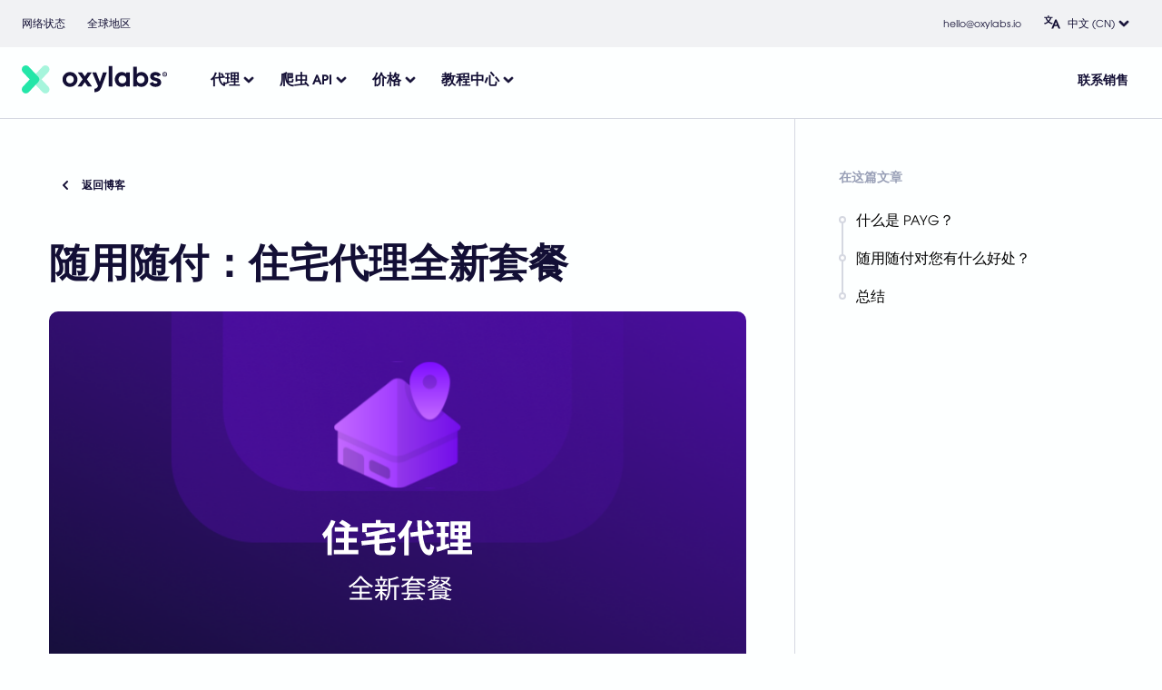

--- FILE ---
content_type: text/html; charset=utf-8
request_url: https://oxylabs.cn/blog/residential-proxies-new-pricing-plan
body_size: 30153
content:
<!DOCTYPE html><html lang="zh-Hans"><head><meta charSet="utf-8"/><meta name="viewport" content="width=device-width"/><title>全新住宅代理定价套餐 | Oxylabs</title><meta name="description" content="了解更多关于全新“Pay as you go”住宅代理套餐的定价特点，以及您
将如何从中获益。"/><meta property="og:title" content="全新住宅代理定价套餐"/><meta property="og:description" content="了解更多关于全新“Pay as you go”住宅代理套餐的定价特点，以及您
将如何从中获益。"/><meta property="og:image" content="https://oxylabs.cn/prismic_resources/8c1f1c12-8a20-4a87-be4b-46e19f660bed_Resi+%26+Next-Gen.svg"/><meta property="og:type" content="website"/><meta name="twitter:image" content="https://oxylabs.cn/prismic_resources/8c1f1c12-8a20-4a87-be4b-46e19f660bed_Resi+%26+Next-Gen.svg"/><meta name="twitter:card" content="summary"/><meta name="robots" content="noindex,nofollow"/><link rel="alternate" href="https://oxylabs.io/" hrefLang="x-default"/><meta name="next-head-count" content="12"/><link rel="shortcut icon" href="/favicon.ico"/><link rel="dns-prefetch" href="http://www.googletagmanager.com"/><link rel="dns-prefetch" href="http://www.google-analytics.com"/><script async="" src="https://www.googletagmanager.com/gtag/js?id=G-FC1FV63ZQ4"></script><script>
          window.dataLayer = window.dataLayer || [];
          function gtag(){dataLayer.push(arguments);}
          gtag('js', new Date());
          gtag('config', 'G-FC1FV63ZQ4');
          </script><script>
        var _hmt = _hmt || [];
        (function() {
          var hm = document.createElement("script");
          hm.src = "https://hm.baidu.com/hm.js?fb1d7f83979cb9597787e01d49584ee9";
          var s = document.getElementsByTagName("script")[0]; 
          s.parentNode.insertBefore(hm, s);
        })();
          </script><script>
        (function(w,d,s,l,i){w[l]=w[l]||[];w[l].push({'gtm.start':
        new Date().getTime(),event:'gtm.js'});var f=d.getElementsByTagName(s)[0],
        j=d.createElement(s),dl=l!='dataLayer'?'&l='+l:'';j.async=true;j.src=
        'https://www.googletagmanager.com/gtm.js?id='+i+dl;f.parentNode.insertBefore(j,f);
        })(window,document,'script','dataLayer','GTM-MQZ4B3G');
          </script><script type="text/javascript">
        /* <![CDATA[ */
        goog_snippet_vars = function() {
          var w = window;
          w.google_conversion_id = 863417646;
          w.google_conversion_label = "zfuTCO_smm0QruramwM";
          w.google_remarketing_only = false;
        }
        // DO NOT CHANGE THE CODE BELOW.
        goog_report_conversion = function(url) {
          goog_snippet_vars();
          window.google_conversion_format = "3";
          var opt = new Object();
          opt.onload_callback = function() {
            if (typeof(url) != 'undefined') {
              window.location = url;
            }
          }
          var conv_handler = window['google_trackConversion'];
          if (typeof(conv_handler) == 'function') {
            conv_handler(opt);
          }
        }
      /* ]]> */</script><script type="text/javascript" src="//widget.trustpilot.com/bootstrap/v5/tp.widget.bootstrap.min.js" async=""></script><script type="text/javascript">
        (function (w, d, s, r, k, h, m) {
            if (w.performance && w.performance.timing && w.performance.navigation) {
                w[r] = w[r] || function () {
                    (w[r].q = w[r].q || []).push(arguments)
                };
                h = d.createElement('script');
                h.async = true;
                h.setAttribute('src', s + k);
                d.getElementsByTagName('head')[0].appendChild(h);
                (m = window.onerror), (window.onerror = function (b, c, d, f, g) {
                    m && m(b, c, d, f, g), g || (g = new Error(b)), (w[r].q = w[r].q || []).push(["captureException", g]);
                })
            }
        })(window, document, '//static.site24x7rum.eu/beacon/site24x7rum-min.js?appKey=', 's247r', 'b30ab4ca86049b7f85643b8044d68872');</script><link rel="preload" href="/_next/static/css/cadb27f8b8fd73ef.css" as="style" crossorigin=""/><link rel="stylesheet" href="/_next/static/css/cadb27f8b8fd73ef.css" crossorigin="" data-n-g=""/><link rel="preload" href="/_next/static/css/56c1b82c248d78d9.css" as="style" crossorigin=""/><link rel="stylesheet" href="/_next/static/css/56c1b82c248d78d9.css" crossorigin="" data-n-p=""/><noscript data-n-css=""></noscript><script defer="" crossorigin="" nomodule="" src="/_next/static/chunks/polyfills-c67a75d1b6f99dc8.js"></script><script src="/_next/static/chunks/webpack-2f9c721f055f180d.js" defer="" crossorigin=""></script><script src="/_next/static/chunks/framework-3ac66ddb7262f04a.js" defer="" crossorigin=""></script><script src="/_next/static/chunks/main-f7878adfe2d76a9b.js" defer="" crossorigin=""></script><script src="/_next/static/chunks/pages/_app-dfdad81fb3774753.js" defer="" crossorigin=""></script><script src="/_next/static/chunks/657-9cf031c84c302a97.js" defer="" crossorigin=""></script><script src="/_next/static/chunks/909-8cdf0906d6306db8.js" defer="" crossorigin=""></script><script src="/_next/static/chunks/213-6ad785f27bd9013d.js" defer="" crossorigin=""></script><script src="/_next/static/chunks/472-b31408682d13e07e.js" defer="" crossorigin=""></script><script src="/_next/static/chunks/733-69e2e9aade3d92eb.js" defer="" crossorigin=""></script><script src="/_next/static/chunks/93-e28cd22e6d0862a9.js" defer="" crossorigin=""></script><script src="/_next/static/chunks/pages/blog/%5Buid%5D-3565c2d640e3739d.js" defer="" crossorigin=""></script><script src="/_next/static/VeybCmUss7msJ_ocgjdI2/_buildManifest.js" defer="" crossorigin=""></script><script src="/_next/static/VeybCmUss7msJ_ocgjdI2/_ssgManifest.js" defer="" crossorigin=""></script><style id="__jsx-4035723905">body{word-break:break-all}@font-face{font-family:"Avalon";src:url("/fonts/Avalon-Demi.woff")format("woff"),url("/fonts/Avalon-Demi.woff2")format("woff2");font-weight:bold;font-style:normal;font-display:fallback}@font-face{font-family:"Avalon";src:url("/fonts/Avalon-BookOblique.woff")format("woff"),url("/fonts/Avalon-BookOblique.woff2")format("woff2");font-weight:normal;font-style:italic;font-display:fallback}@font-face{font-family:"Avalon";src:url("/fonts/Avalon-Book.woff")format("woff"),url("/fonts/Avalon-Book.woff2")format("woff.");font-weight:normal;font-style:normal;font-display:fallback}@font-face{font-family:"Avalon";src:url("/fonts/Avalon-DemiOblique.woff")format("woff"),url("/fonts/Avalon-DemiOblique.woff2")format("woff.");font-weight:bold;font-style:italic;font-display:fallback}@font-face{font-family:"Roboto Mono";src:url("/fonts/Roboto-Mono.woff")format("woff"),url("/fonts/Roboto-Mono.woff2")format("woff2")}html.modal--open{overflow:hidden}body{overflow-x:hidden!important}#contact-form-modal{display:none}@media only screen and (max-width:1087px){.acquire-launcher-wrapper{right:-100vw!important}}</style><style data-emotion="css 17zojuy 8j174q 1vnblkh eph7tu qgxglr 1yowywz mkiwgq 1idkfo6 kgegui ikaq6f hg9jol 1exz6pk 1xoh7mf 20rjlz 11wy7dk zfzcix 129gw94 1ugdsdy 77azeg 1nffoka a45aa7 79elbk 1fac8mh 16d9mv0 2ykktn 14mh9dj 1wtzqnr 10ghhao 1ijkfg9 31hgn5 j3p0xf w00cnv ytumd6 164urkt y1eg0j dvwu56 10qxpab 1k3qd4n fvxg1l 9c0i9d jr5bjx 2jtph1 z22oxe 6sozyr 1o5g08f 1j5pnix 16i2m9m 4y496e 1ntvn47 1t2xu9z 1gexfnf 3pl7ro 1optgg 13oroz7 vnr1fm fg3x8l rfotq5 aac6iz tkrek2 1dzrw6t m20hxv 10r3j9g wiktd5 th4pgl 1nl5hug 1h2vnx1 68d9lv 1o83gg6 nebe1k xkwpbu mxrh67 dhwzbj 1y3aunj 6664zt 1a5dyn lc9d1m 108aly4 yz3hvh f649br 375eoi 5bl2l3 1pdkwl8 78ptci diftlr 80kf9q b71o9b 2n2h0g 16baugo 1956dvd 1io74e 1601ogh 1crvt9d zt1sv3 13kwhnq ysvapm x2dvhu rk7i6l 1d73i2j 185efcu 1xdidjp 1ohif4e 69lw2t rcbwjn zc7ohb 1v5v1tm jfz4fe aydlzi 1r6o0bj 1tw3a1 1sehukd 1nrccgk yq50bk b5v6v0 1kz0ij4 zkqvng xb7h67 68fsix 1rsm3r4 1dwro41 bpvwe4 1ughchs p0oqwe pmbeb4 1agb66o op8ngc zregeb 1fgpdgs j7qwjs m1md5u 2y4m4d 1mgtrmf 1p9x1c6 1rvtlej 14ha8qy 1yya7si ki2gua hyfvgk drdeef iwhnyz 1se7az8 p6mh76 1uzu357 v244pu df6o5o 2gye6q 1tln6dj xxmbqv 10mlfzl rpidxb gb86t5 1nz68xx eb78sr 8nr0ry 1kejb5h 15omnw6 47m57i xnpnj4 1ak4ip9 8lp4ko 1byyzi1 aes1fv t5qeix 1q0m84x 1mlzx3o ic5hqx tjud95 ry7jz3 1h1a6sy 1bgozd1">html{line-height:1.15;-webkit-text-size-adjust:100%;}body{margin:0;}main{display:block;}h1{font-size:2em;margin:0.67em 0;}hr{box-sizing:content-box;height:0;overflow:visible;}pre{font-family:monospace,monospace;font-size:1em;}a{background-color:transparent;}abbr[title]{border-bottom:none;-webkit-text-decoration:underline;text-decoration:underline;-webkit-text-decoration:underline dotted;text-decoration:underline dotted;}b,strong{font-weight:bolder;}code,kbd,samp{font-family:monospace,monospace;font-size:1em;}small{font-size:80%;}sub,sup{font-size:75%;line-height:0;position:relative;vertical-align:baseline;}sub{bottom:-0.25em;}sup{top:-0.5em;}img{border-style:none;}button,input,optgroup,select,textarea{font-family:inherit;font-size:100%;line-height:1.15;margin:0;}button,input{overflow:visible;}button,select{text-transform:none;}button,[type="button"],[type="reset"],[type="submit"]{-webkit-appearance:button;}button::-moz-focus-inner,[type="button"]::-moz-focus-inner,[type="reset"]::-moz-focus-inner,[type="submit"]::-moz-focus-inner{border-style:none;padding:0;}button:-moz-focusring,[type="button"]:-moz-focusring,[type="reset"]:-moz-focusring,[type="submit"]:-moz-focusring{outline:1px dotted ButtonText;}fieldset{padding:0.35em 0.75em 0.625em;}legend{box-sizing:border-box;color:inherit;display:table;max-width:100%;padding:0;white-space:normal;}progress{vertical-align:baseline;}textarea{overflow:auto;}[type="checkbox"],[type="radio"]{box-sizing:border-box;padding:0;}[type="number"]::-webkit-inner-spin-button,[type="number"]::-webkit-outer-spin-button{height:auto;}[type="search"]{-webkit-appearance:textfield;outline-offset:-2px;}[type="search"]::-webkit-search-decoration{-webkit-appearance:none;}::-webkit-file-upload-button{-webkit-appearance:button;font:inherit;}details{display:block;}summary{display:list-item;}template{display:none;}[hidden]{display:none;}*{font-family:Avalon,Arial;box-sizing:border-box;}html{font-size:16px;font-family:Avalon,Arial;-moz-osx-font-smoothing:grayscale;-webkit-font-smoothing:antialiased;text-rendering:optimizeLegibility;-webkit-text-size-adjust:100%;text-size-adjust:100%;}body{background-color:#FDFFFF;height:100%;}#root{height:100%;}.superscript-custom{vertical-align:middle;font-size:50%;}.css-8j174q{position:fixed;top:0rem;width:100%;z-index:2;-webkit-transition:top 0.2s ease-out;transition:top 0.2s ease-out;}@media (max-width:959.95px){.css-8j174q{display:none;}}.css-1vnblkh{background-color:rgba(19,15,53,0.05);position:absolute;top:0;left:0;width:100%;display:-webkit-box;display:-webkit-flex;display:-ms-flexbox;display:flex;-webkit-box-pack:center;-webkit-justify-content:center;-ms-flex-pack:center;justify-content:center;}.css-1vnblkh *{color:#130f35;}.css-eph7tu{display:-webkit-box;display:-webkit-flex;display:-ms-flexbox;display:flex;max-width:83.25rem;-webkit-align-items:center;-webkit-box-align:center;-ms-flex-align:center;align-items:center;-webkit-box-pack:justify;-webkit-justify-content:space-between;-ms-flex-pack:justify;justify-content:space-between;width:100%;padding:1rem 1.5rem;}.css-qgxglr{display:grid;grid-auto-flow:column;-webkit-align-items:center;-webkit-box-align:center;-ms-flex-align:center;align-items:center;grid-gap:1.5rem;}.css-1yowywz{font-size:0.75rem;-webkit-text-decoration:none;text-decoration:none;}.css-1yowywz:hover{color:#23e6a8;}.css-mkiwgq{font-size:0.75rem;-webkit-text-decoration:none;text-decoration:none;display:-webkit-box;display:-webkit-flex;display:-ms-flexbox;display:flex;-webkit-align-items:center;-webkit-box-align:center;-ms-flex-align:center;align-items:center;}.css-mkiwgq:hover{color:#23e6a8;}.css-mkiwgq svg{margin-right:0.25rem;}.css-mkiwgq:hover svg path{stroke:#23e6a8;}.css-1idkfo6{display:-webkit-box;display:-webkit-flex;display:-ms-flexbox;display:flex;}.css-1idkfo6 svg{margin-right:0.5rem;}.css-1idkfo6 svg path{stroke:none;fill:#130f35;}.css-kgegui{display:-webkit-box;display:-webkit-flex;display:-ms-flexbox;display:flex;position:relative;cursor:pointer;-webkit-align-items:center;-webkit-box-align:center;-ms-flex-align:center;align-items:center;}.css-kgegui > svg{-webkit-transition:-webkit-transform 150ms ease-in;-webkit-transition:transform 150ms ease-in;transition:transform 150ms ease-in;}.css-kgegui > svg path{stroke:#130f35;fill:#130f35;}.css-kgegui > p{line-height:unset;color:#130f35;}.css-ikaq6f{color:#130f35;font-weight:400;margin:0;font-family:Avalon,Arial;font-size:0.75rem;line-height:1.5;}.css-ikaq6f xs{font-size:0.75rem;line-height:1.5;}.css-ikaq6f sm{font-size:0.875rem;line-height:1.5;}@media (max-width:959.95px){.css-ikaq6f sm{font-size:0.875rem;}}.css-ikaq6f md{font-size:1rem;line-height:1.5;}@media (max-width:959.95px){.css-ikaq6f md{font-size:0.875rem;}}.css-ikaq6f lg{font-size:1.25rem;line-height:1.5;}@media (max-width:959.95px){.css-ikaq6f lg{font-size:0.875rem;}}.css-ikaq6f xl{font-size:1.50rem;line-height:1.5;}@media (max-width:959.95px){.css-ikaq6f xl{font-size:0.875rem;}}.css-ikaq6f .lg-paragraph{display:block;font-size:1.25rem;line-height:1.5;}@media (max-width:959.95px){.css-ikaq6f .lg-paragraph{font-size:0.875rem;}}.css-ikaq6f .sm-paragraph{display:block;font-size:0.875rem;line-height:1.5;}@media (max-width:959.95px){.css-ikaq6f .sm-paragraph{font-size:0.875rem;}}.css-ikaq6f .xs-paragraph{display:block;font-size:0.75rem;line-height:1.5;}.css-ikaq6f .superscript{vertical-align:super;font-size:50%;}.css-ikaq6f .subscript{vertical-align:sub;font-size:50%;}.css-ikaq6f .strikethrough{-webkit-text-decoration-line:line-through;text-decoration-line:line-through;}.css-ikaq6f .pale{color:#99a0b7;}.css-ikaq6f .code{font-family:'Roboto Mono' !important;background-color:rgba(19,15,53,0.05);padding:0.25rem 0.5rem;color:#dc1957;font-size:0.875rem;}.css-ikaq6f .primary-text-color{color:#23e6a8;}.css-ikaq6f .productColor{color:#23e6a8;}.css-ikaq6f .featured-pill{color:#7a4b02;background-color:#ffbc0e1a;padding:0.125rem 0.5rem;border-radius:50px;font-weight:bold;}.css-ikaq6f .centered-text{text-align:center;display:block;}.css-hg9jol{background-color:#ffffff;border-radius:10px;box-shadow:0px 20px 50px -10px rgba(19,15,53,0.1);border:1px solid #f5f6fa;cursor:pointer;padding:0.5rem 0rem;display:none;position:absolute;top:2.375rem;z-index:3;left:0;}.css-hg9jol::before{left:20%;}.css-hg9jol::after{left:20%;}.css-hg9jol::before{content:'';position:absolute;border:1rem solid transparent;border-bottom:0.9375rem solid #f5f6fa;top:-1.9375rem;}.css-hg9jol::after{content:'';position:absolute;border:1rem solid transparent;border-bottom:0.9375rem solid white;top:-1.8125rem;}.css-1exz6pk{cursor:pointer;-webkit-text-decoration:none;text-decoration:none;display:-webkit-box;display:-webkit-flex;display:-ms-flexbox;display:flex;position:relative;padding:1rem 0rem 0.5rem 1rem;min-width:10.75rem;gap:0.25rem;padding:1rem 0rem 0.5rem 1rem;min-width:10.75rem;}.css-1exz6pk:last-of-type{border-top:1px solid #f5f6fa;}.css-1exz6pk:hover{background-color:#f5f6fa;}.css-1exz6pk > svg path{stroke-width:1.5;}.css-1exz6pk:last-of-type{border-top:unset;}.css-1xoh7mf{color:#130f35;font-weight:700;margin:0;font-family:Avalon,Arial;font-size:0.75rem;line-height:1.5;}.css-1xoh7mf xs{font-size:0.75rem;line-height:1.5;}.css-1xoh7mf sm{font-size:0.875rem;line-height:1.5;}@media (max-width:959.95px){.css-1xoh7mf sm{font-size:0.875rem;}}.css-1xoh7mf md{font-size:1rem;line-height:1.5;}@media (max-width:959.95px){.css-1xoh7mf md{font-size:0.875rem;}}.css-1xoh7mf lg{font-size:1.25rem;line-height:1.5;}@media (max-width:959.95px){.css-1xoh7mf lg{font-size:0.875rem;}}.css-1xoh7mf xl{font-size:1.50rem;line-height:1.5;}@media (max-width:959.95px){.css-1xoh7mf xl{font-size:0.875rem;}}.css-1xoh7mf .lg-paragraph{display:block;font-size:1.25rem;line-height:1.5;}@media (max-width:959.95px){.css-1xoh7mf .lg-paragraph{font-size:0.875rem;}}.css-1xoh7mf .sm-paragraph{display:block;font-size:0.875rem;line-height:1.5;}@media (max-width:959.95px){.css-1xoh7mf .sm-paragraph{font-size:0.875rem;}}.css-1xoh7mf .xs-paragraph{display:block;font-size:0.75rem;line-height:1.5;}.css-1xoh7mf .superscript{vertical-align:super;font-size:50%;}.css-1xoh7mf .subscript{vertical-align:sub;font-size:50%;}.css-1xoh7mf .strikethrough{-webkit-text-decoration-line:line-through;text-decoration-line:line-through;}.css-1xoh7mf .pale{color:#99a0b7;}.css-1xoh7mf .code{font-family:'Roboto Mono' !important;background-color:rgba(19,15,53,0.05);padding:0.25rem 0.5rem;color:#dc1957;font-size:0.875rem;}.css-1xoh7mf .primary-text-color{color:#23e6a8;}.css-1xoh7mf .productColor{color:#23e6a8;}.css-1xoh7mf .featured-pill{color:#7a4b02;background-color:#ffbc0e1a;padding:0.125rem 0.5rem;border-radius:50px;font-weight:bold;}.css-1xoh7mf .centered-text{text-align:center;display:block;}.css-20rjlz{color:#130f35;font-weight:700;margin:0;font-family:Avalon,Arial;font-size:1rem;line-height:1.5;color:inherit;line-height:1.15;}.css-20rjlz xs{font-size:0.75rem;line-height:1.5;}.css-20rjlz sm{font-size:0.875rem;line-height:1.5;}@media (max-width:959.95px){.css-20rjlz sm{font-size:0.875rem;}}.css-20rjlz md{font-size:1rem;line-height:1.5;}@media (max-width:959.95px){.css-20rjlz md{font-size:0.875rem;}}.css-20rjlz lg{font-size:1.25rem;line-height:1.5;}@media (max-width:959.95px){.css-20rjlz lg{font-size:0.875rem;}}.css-20rjlz xl{font-size:1.50rem;line-height:1.5;}@media (max-width:959.95px){.css-20rjlz xl{font-size:0.875rem;}}@media (max-width:959.95px){.css-20rjlz{font-size:0.875rem;}}.css-20rjlz .lg-paragraph{display:block;font-size:1.25rem;line-height:1.5;}@media (max-width:959.95px){.css-20rjlz .lg-paragraph{font-size:0.875rem;}}.css-20rjlz .sm-paragraph{display:block;font-size:0.875rem;line-height:1.5;}@media (max-width:959.95px){.css-20rjlz .sm-paragraph{font-size:0.875rem;}}.css-20rjlz .xs-paragraph{display:block;font-size:0.75rem;line-height:1.5;}.css-20rjlz .superscript{vertical-align:super;font-size:50%;}.css-20rjlz .subscript{vertical-align:sub;font-size:50%;}.css-20rjlz .strikethrough{-webkit-text-decoration-line:line-through;text-decoration-line:line-through;}.css-20rjlz .pale{color:#99a0b7;}.css-20rjlz .code{font-family:'Roboto Mono' !important;background-color:rgba(19,15,53,0.05);padding:0.25rem 0.5rem;color:#dc1957;font-size:0.875rem;}.css-20rjlz .primary-text-color{color:#23e6a8;}.css-20rjlz .productColor{color:#23e6a8;}.css-20rjlz .featured-pill{color:#7a4b02;background-color:#ffbc0e1a;padding:0.125rem 0.5rem;border-radius:50px;font-weight:bold;}.css-20rjlz .centered-text{text-align:center;display:block;}.css-11wy7dk{max-width:83.25rem;display:-webkit-box;display:-webkit-flex;display:-ms-flexbox;display:flex;-webkit-box-pack:justify;-webkit-justify-content:space-between;-ms-flex-pack:justify;justify-content:space-between;margin:3rem auto 0rem;padding:1.5rem;}.css-zfzcix{display:grid;grid-gap:48px;grid-auto-flow:column;}.css-129gw94{line-height:0;}.css-1ugdsdy{width:10rem;}@media (max-width:1279.95px){.css-1ugdsdy{width:7rem;}}.css-77azeg{fill:#23e6a8;}.css-1nffoka{fill:#130f35;}.css-a45aa7{display:grid;grid-gap:24px;grid-auto-flow:column;-webkit-align-content:center;-ms-flex-line-pack:center;align-content:center;}.css-79elbk{position:relative;}.css-1fac8mh{display:-webkit-box;display:-webkit-flex;display:-ms-flexbox;display:flex;cursor:pointer;color:#130f35;font-weight:bold;-webkit-align-items:center;-webkit-box-align:center;-ms-flex-align:center;align-items:center;gap:0.125rem;position:relative;}.css-1fac8mh svg{-webkit-transition:-webkit-transform 150ms ease-in;-webkit-transition:transform 150ms ease-in;transition:transform 150ms ease-in;}.css-1fac8mh svg path{stroke:#130f35;fill:#130f35;}.css-16d9mv0{display:none;position:fixed;margin-top:1.5rem;left:0;width:100%;background:#ffffff;box-shadow:0px 10px 10px -10px rgba(19,15,53,0.1);border-top:1px solid #e7e9f1;}.css-2ykktn{max-width:83.25rem;padding:2rem 0rem 3rem 6.5rem;margin:0 auto;position:relative;}@media (max-width:1279.95px){.css-2ykktn{padding:2rem 2.5rem 2rem;}}.css-14mh9dj{display:grid;grid-auto-flow:column;grid-column-gap:5rem;grid-template-columns:repeat( 3,minmax(auto,19.0625rem) );}.css-1wtzqnr{color:#99A0B7;font-weight:600;margin:0;font-family:Avalon,Arial;font-size:0.875rem;line-height:1.5;margin-bottom:1rem;padding-bottom:0.5rem;border-bottom:1px solid #130f351a;width:100%;}.css-1wtzqnr xs{font-size:0.75rem;line-height:1.5;}.css-1wtzqnr sm{font-size:0.875rem;line-height:1.5;}@media (max-width:959.95px){.css-1wtzqnr sm{font-size:0.875rem;}}.css-1wtzqnr md{font-size:1rem;line-height:1.5;}@media (max-width:959.95px){.css-1wtzqnr md{font-size:0.875rem;}}.css-1wtzqnr lg{font-size:1.25rem;line-height:1.5;}@media (max-width:959.95px){.css-1wtzqnr lg{font-size:0.875rem;}}.css-1wtzqnr xl{font-size:1.50rem;line-height:1.5;}@media (max-width:959.95px){.css-1wtzqnr xl{font-size:0.875rem;}}@media (max-width:959.95px){.css-1wtzqnr{font-size:0.875rem;}}.css-1wtzqnr .lg-paragraph{display:block;font-size:1.25rem;line-height:1.5;}@media (max-width:959.95px){.css-1wtzqnr .lg-paragraph{font-size:0.875rem;}}.css-1wtzqnr .sm-paragraph{display:block;font-size:0.875rem;line-height:1.5;}@media (max-width:959.95px){.css-1wtzqnr .sm-paragraph{font-size:0.875rem;}}.css-1wtzqnr .xs-paragraph{display:block;font-size:0.75rem;line-height:1.5;}.css-1wtzqnr .superscript{vertical-align:super;font-size:50%;}.css-1wtzqnr .subscript{vertical-align:sub;font-size:50%;}.css-1wtzqnr .strikethrough{-webkit-text-decoration-line:line-through;text-decoration-line:line-through;}.css-1wtzqnr .pale{color:#99a0b7;}.css-1wtzqnr .code{font-family:'Roboto Mono' !important;background-color:rgba(19,15,53,0.05);padding:0.25rem 0.5rem;color:#dc1957;font-size:0.875rem;}.css-1wtzqnr .primary-text-color{color:#23e6a8;}.css-1wtzqnr .productColor{color:#23e6a8;}.css-1wtzqnr .featured-pill{color:#7a4b02;background-color:#ffbc0e1a;padding:0.125rem 0.5rem;border-radius:50px;font-weight:bold;}.css-1wtzqnr .centered-text{text-align:center;display:block;}.css-10ghhao{display:grid;grid-gap:16px;margin-top:0;}.css-1ijkfg9{display:-webkit-box;display:-webkit-flex;display:-ms-flexbox;display:flex;-webkit-align-items:center;-webkit-box-align:center;-ms-flex-align:center;align-items:center;padding:8px;gap:1.5rem;cursor:pointer;}.css-1ijkfg9:hover{-webkit-transition:background-color 200ms ease;transition:background-color 200ms ease;background:#f5f6fa;border-radius:5px;}.css-31hgn5{max-width:2.5625rem;max-height:2.5625rem;width:100%;height:100%;}.css-j3p0xf{-webkit-text-decoration:none;text-decoration:none;color:#130f35;}.css-w00cnv{white-space:pre-line;}.css-ytumd6{-webkit-text-decoration:none;text-decoration:none;}.css-164urkt{color:#99A0B7;font-weight:600;margin:0;font-family:Avalon,Arial;font-size:0.875rem;line-height:1.5;cursor:pointer;width:-webkit-max-content;width:-moz-max-content;width:max-content;margin-bottom:1rem;padding-bottom:0.5rem;border-bottom:1px solid #130f351a;width:100%;}.css-164urkt xs{font-size:0.75rem;line-height:1.5;}.css-164urkt sm{font-size:0.875rem;line-height:1.5;}@media (max-width:959.95px){.css-164urkt sm{font-size:0.875rem;}}.css-164urkt md{font-size:1rem;line-height:1.5;}@media (max-width:959.95px){.css-164urkt md{font-size:0.875rem;}}.css-164urkt lg{font-size:1.25rem;line-height:1.5;}@media (max-width:959.95px){.css-164urkt lg{font-size:0.875rem;}}.css-164urkt xl{font-size:1.50rem;line-height:1.5;}@media (max-width:959.95px){.css-164urkt xl{font-size:0.875rem;}}@media (max-width:959.95px){.css-164urkt{font-size:0.875rem;}}.css-164urkt .lg-paragraph{display:block;font-size:1.25rem;line-height:1.5;}@media (max-width:959.95px){.css-164urkt .lg-paragraph{font-size:0.875rem;}}.css-164urkt .sm-paragraph{display:block;font-size:0.875rem;line-height:1.5;}@media (max-width:959.95px){.css-164urkt .sm-paragraph{font-size:0.875rem;}}.css-164urkt .xs-paragraph{display:block;font-size:0.75rem;line-height:1.5;}.css-164urkt .superscript{vertical-align:super;font-size:50%;}.css-164urkt .subscript{vertical-align:sub;font-size:50%;}.css-164urkt .strikethrough{-webkit-text-decoration-line:line-through;text-decoration-line:line-through;}.css-164urkt .pale{color:#99a0b7;}.css-164urkt .code{font-family:'Roboto Mono' !important;background-color:rgba(19,15,53,0.05);padding:0.25rem 0.5rem;color:#dc1957;font-size:0.875rem;}.css-164urkt .primary-text-color{color:#23e6a8;}.css-164urkt .productColor{color:#23e6a8;}.css-164urkt .featured-pill{color:#7a4b02;background-color:#ffbc0e1a;padding:0.125rem 0.5rem;border-radius:50px;font-weight:bold;}.css-164urkt .centered-text{text-align:center;display:block;}.css-y1eg0j{display:-webkit-inline-box;display:-webkit-inline-flex;display:-ms-inline-flexbox;display:inline-flex;padding-right:0.625rem;padding:2rem 1.5rem 0rem 0rem;position:absolute;top:0;right:0;cursor:pointer;}.css-dvwu56{display:grid;grid-template-columns:repeat(2,minmax(auto,392px));grid-gap:80px;}.css-10qxpab{display:grid;grid-row-gap:8px;grid-column-gap:80px;}.css-1k3qd4n{display:-webkit-box;display:-webkit-flex;display:-ms-flexbox;display:flex;-webkit-align-items:center;-webkit-box-align:center;-ms-flex-align:center;align-items:center;padding:8px;gap:1.5rem;cursor:pointer;padding:0.5rem;}.css-1k3qd4n:hover{-webkit-transition:background-color 200ms ease;transition:background-color 200ms ease;background:#f5f6fa;border-radius:5px;}.css-fvxg1l{display:-webkit-box;display:-webkit-flex;display:-ms-flexbox;display:flex;-webkit-align-items:center;-webkit-box-align:center;-ms-flex-align:center;align-items:center;padding:8px;gap:1.5rem;cursor:pointer;padding:0.5rem;}.css-fvxg1l:hover{-webkit-transition:background-color 200ms ease;transition:background-color 200ms ease;background:#f5f6fa;border-radius:5px;}.css-fvxg1l p span{color:#D31DE8;background-color:#FDD1F4;}.css-9c0i9d{border-radius:50px;font-size:0.625rem;font-weight:bold;padding:0.25rem 0.5rem;line-height:1;white-space:nowrap;color:#FFFFFF;background-color:#D31DE8;margin-left:0.25rem;}.css-jr5bjx{display:grid;grid-auto-flow:column;-webkit-align-items:start;-webkit-box-align:start;-ms-flex-align:start;align-items:start;grid-column-gap:10rem;grid-template-columns:repeat( 2,minmax(auto,24.5rem) );grid-row-gap:1rem;grid-template-rows:auto 2fr;}.css-jr5bjx > div:first-of-type{grid-row:span 2;}.css-jr5bjx > div:nth-of-type(2){grid-row:1;}@media (max-width:1279.95px){.css-jr5bjx{grid-column-gap:6rem;}}.css-2jtph1{display:grid;grid-gap:16px;}.css-z22oxe{padding:1rem;display:grid;grid-template-columns:2.5625rem 11.8125rem 5.625rem;gap:1.5rem;cursor:pointer;-webkit-text-decoration:none;text-decoration:none;}.css-z22oxe:hover{-webkit-transition:background-color 200ms ease;transition:background-color 200ms ease;background:#f5f6fa;border-radius:5px;}.css-6sozyr{display:-webkit-box;display:-webkit-flex;display:-ms-flexbox;display:flex;width:6.1875rem;font-size:0.75rem;line-height:1.3;height:100%;-webkit-flex-direction:column;-ms-flex-direction:column;flex-direction:column;-webkit-box-pack:center;-webkit-justify-content:center;-ms-flex-pack:center;justify-content:center;color:#130f35;border-left:0.0625rem solid #d5d8e1;padding-left:1rem;}.css-1o5g08f{font-size:1rem;line-height:1;white-space:nowrap;}.css-1j5pnix{font-size:0.625rem;font-weight:normal;-webkit-align-self:end;-ms-flex-item-align:end;align-self:end;}.css-16i2m9m{width:-webkit-max-content;width:-moz-max-content;width:max-content;background:#ffec9e;padding:0 0.125rem;text-align:center;color:#7a4b02;font-weight:600;border-radius:3px;margin-top:0.375rem;font-style:italic;font-size:0.5625rem;}.css-4y496e{display:none;position:fixed;margin-top:1.5rem;left:0;width:100%;background:#ffffff;box-shadow:0px 10px 10px -10px rgba(19,15,53,0.1);border-top:1px solid #e7e9f1;}.css-4y496e > div{display:-webkit-box;display:-webkit-flex;display:-ms-flexbox;display:flex;gap:5rem;}@media (max-width:1279.95px){.css-4y496e > div{gap:2.5rem;}}.css-1ntvn47{display:grid;grid-gap:32px;grid-template-columns:repeat(2,230px);grid-template-rows:repeat(2,auto);}@media screen and (min-width:1280px){.css-1ntvn47{grid-template-columns:repeat(2,248px);grid-gap:56px;}}.css-1t2xu9z:nth-of-type(2){grid-row:span 2;}.css-1gexfnf{display:grid;grid-gap:8px;}.css-3pl7ro{display:-webkit-box;display:-webkit-flex;display:-ms-flexbox;display:flex;padding:0.25rem 0.25rem 0.25rem 0;cursor:pointer;}.css-3pl7ro:hover{-webkit-transition:background-color 200ms ease;transition:background-color 200ms ease;background:#f5f6fa;border-radius:5px;}.css-1optgg{display:-webkit-box;display:-webkit-flex;display:-ms-flexbox;display:flex;-webkit-flex-direction:column;-ms-flex-direction:column;flex-direction:column;-webkit-box-pack:center;-webkit-justify-content:center;-ms-flex-pack:center;justify-content:center;margin-left:8px;}.css-13oroz7{color:#130f35;font-weight:600;margin:0;font-family:Avalon,Arial;font-size:0.875rem;line-height:1.5;}.css-13oroz7 xs{font-size:0.75rem;line-height:1.5;}.css-13oroz7 sm{font-size:0.875rem;line-height:1.5;}@media (max-width:959.95px){.css-13oroz7 sm{font-size:0.875rem;}}.css-13oroz7 md{font-size:1rem;line-height:1.5;}@media (max-width:959.95px){.css-13oroz7 md{font-size:0.875rem;}}.css-13oroz7 lg{font-size:1.25rem;line-height:1.5;}@media (max-width:959.95px){.css-13oroz7 lg{font-size:0.875rem;}}.css-13oroz7 xl{font-size:1.50rem;line-height:1.5;}@media (max-width:959.95px){.css-13oroz7 xl{font-size:0.875rem;}}@media (max-width:959.95px){.css-13oroz7{font-size:0.875rem;}}.css-13oroz7 .lg-paragraph{display:block;font-size:1.25rem;line-height:1.5;}@media (max-width:959.95px){.css-13oroz7 .lg-paragraph{font-size:0.875rem;}}.css-13oroz7 .sm-paragraph{display:block;font-size:0.875rem;line-height:1.5;}@media (max-width:959.95px){.css-13oroz7 .sm-paragraph{font-size:0.875rem;}}.css-13oroz7 .xs-paragraph{display:block;font-size:0.75rem;line-height:1.5;}.css-13oroz7 .superscript{vertical-align:super;font-size:50%;}.css-13oroz7 .subscript{vertical-align:sub;font-size:50%;}.css-13oroz7 .strikethrough{-webkit-text-decoration-line:line-through;text-decoration-line:line-through;}.css-13oroz7 .pale{color:#99a0b7;}.css-13oroz7 .code{font-family:'Roboto Mono' !important;background-color:rgba(19,15,53,0.05);padding:0.25rem 0.5rem;color:#dc1957;font-size:0.875rem;}.css-13oroz7 .primary-text-color{color:#23e6a8;}.css-13oroz7 .productColor{color:#23e6a8;}.css-13oroz7 .featured-pill{color:#7a4b02;background-color:#ffbc0e1a;padding:0.125rem 0.5rem;border-radius:50px;font-weight:bold;}.css-13oroz7 .centered-text{text-align:center;display:block;}.css-vnr1fm{color:#130f35;font-weight:400;margin:0;font-family:Avalon,Arial;font-size:0.75rem;line-height:1.5;padding-bottom:0.25rem;}.css-vnr1fm xs{font-size:0.75rem;line-height:1.5;}.css-vnr1fm sm{font-size:0.875rem;line-height:1.5;}@media (max-width:959.95px){.css-vnr1fm sm{font-size:0.875rem;}}.css-vnr1fm md{font-size:1rem;line-height:1.5;}@media (max-width:959.95px){.css-vnr1fm md{font-size:0.875rem;}}.css-vnr1fm lg{font-size:1.25rem;line-height:1.5;}@media (max-width:959.95px){.css-vnr1fm lg{font-size:0.875rem;}}.css-vnr1fm xl{font-size:1.50rem;line-height:1.5;}@media (max-width:959.95px){.css-vnr1fm xl{font-size:0.875rem;}}.css-vnr1fm .lg-paragraph{display:block;font-size:1.25rem;line-height:1.5;}@media (max-width:959.95px){.css-vnr1fm .lg-paragraph{font-size:0.875rem;}}.css-vnr1fm .sm-paragraph{display:block;font-size:0.875rem;line-height:1.5;}@media (max-width:959.95px){.css-vnr1fm .sm-paragraph{font-size:0.875rem;}}.css-vnr1fm .xs-paragraph{display:block;font-size:0.75rem;line-height:1.5;}.css-vnr1fm .superscript{vertical-align:super;font-size:50%;}.css-vnr1fm .subscript{vertical-align:sub;font-size:50%;}.css-vnr1fm .strikethrough{-webkit-text-decoration-line:line-through;text-decoration-line:line-through;}.css-vnr1fm .pale{color:#99a0b7;}.css-vnr1fm .code{font-family:'Roboto Mono' !important;background-color:rgba(19,15,53,0.05);padding:0.25rem 0.5rem;color:#dc1957;font-size:0.875rem;}.css-vnr1fm .primary-text-color{color:#23e6a8;}.css-vnr1fm .productColor{color:#23e6a8;}.css-vnr1fm .featured-pill{color:#7a4b02;background-color:#ffbc0e1a;padding:0.125rem 0.5rem;border-radius:50px;font-weight:bold;}.css-vnr1fm .centered-text{text-align:center;display:block;}.css-fg3x8l{display:grid;grid-gap:1.5rem;width:100%;padding-left:5rem;}.css-fg3x8l::after{content:'';position:absolute;background:#23e6a81a;width:100%;height:100%;top:0;z-index:-1;left:46.5rem;}@media (max-width:1279.95px){.css-fg3x8l{padding-left:2.5rem;}.css-fg3x8l::after{left:35.75rem;}}.css-rfotq5{width:23.125rem;}.css-aac6iz{display:grid;width:100%;max-width:23.125rem;padding:0.25rem 0.25rem 0.25rem 0.5rem;grid-template-columns:1fr auto;grid-column-gap:1rem;cursor:pointer;}.css-aac6iz:hover{-webkit-transition:background-color 200ms ease;transition:background-color 200ms ease;background:#23e6a826;border-radius:5px;}.css-tkrek2{color:#130f35;font-weight:600;margin:0;font-family:Avalon,Arial;font-size:0.875rem;line-height:1.5;display:-webkit-box;display:-webkit-flex;display:-ms-flexbox;display:flex;-webkit-align-items:center;-webkit-box-align:center;-ms-flex-align:center;align-items:center;}.css-tkrek2 xs{font-size:0.75rem;line-height:1.5;}.css-tkrek2 sm{font-size:0.875rem;line-height:1.5;}@media (max-width:959.95px){.css-tkrek2 sm{font-size:0.875rem;}}.css-tkrek2 md{font-size:1rem;line-height:1.5;}@media (max-width:959.95px){.css-tkrek2 md{font-size:0.875rem;}}.css-tkrek2 lg{font-size:1.25rem;line-height:1.5;}@media (max-width:959.95px){.css-tkrek2 lg{font-size:0.875rem;}}.css-tkrek2 xl{font-size:1.50rem;line-height:1.5;}@media (max-width:959.95px){.css-tkrek2 xl{font-size:0.875rem;}}@media (max-width:959.95px){.css-tkrek2{font-size:0.875rem;}}.css-tkrek2 .lg-paragraph{display:block;font-size:1.25rem;line-height:1.5;}@media (max-width:959.95px){.css-tkrek2 .lg-paragraph{font-size:0.875rem;}}.css-tkrek2 .sm-paragraph{display:block;font-size:0.875rem;line-height:1.5;}@media (max-width:959.95px){.css-tkrek2 .sm-paragraph{font-size:0.875rem;}}.css-tkrek2 .xs-paragraph{display:block;font-size:0.75rem;line-height:1.5;}.css-tkrek2 .superscript{vertical-align:super;font-size:50%;}.css-tkrek2 .subscript{vertical-align:sub;font-size:50%;}.css-tkrek2 .strikethrough{-webkit-text-decoration-line:line-through;text-decoration-line:line-through;}.css-tkrek2 .pale{color:#99a0b7;}.css-tkrek2 .code{font-family:'Roboto Mono' !important;background-color:rgba(19,15,53,0.05);padding:0.25rem 0.5rem;color:#dc1957;font-size:0.875rem;}.css-tkrek2 .primary-text-color{color:#23e6a8;}.css-tkrek2 .productColor{color:#23e6a8;}.css-tkrek2 .featured-pill{color:#7a4b02;background-color:#ffbc0e1a;padding:0.125rem 0.5rem;border-radius:50px;font-weight:bold;}.css-tkrek2 .centered-text{text-align:center;display:block;}.css-1dzrw6t{max-width:2.5rem;height:2rem;border-radius:10px;margin:0.5rem 1rem 0.5rem 0rem;}.css-1dzrw6t img{width:100%;height:100%;}.css-m20hxv{display:-webkit-inline-box;display:-webkit-inline-flex;display:-ms-inline-flexbox;display:inline-flex;padding-right:0.625rem;place-self:center end;}.css-m20hxv svg{-webkit-transition:-webkit-transform 200ms ease;-webkit-transition:transform 200ms ease;transition:transform 200ms ease;-webkit-transform:translateX(2px);-ms-transform:translateX(2px);transform:translateX(2px);}.css-10r3j9g{display:-webkit-box;display:-webkit-flex;display:-ms-flexbox;display:flex;-webkit-align-items:center;-webkit-box-align:center;-ms-flex-align:center;align-items:center;gap:0.5rem;cursor:pointer;-webkit-text-decoration:none;text-decoration:none;}.css-10r3j9g:hover svg{-webkit-transition:-webkit-transform 200ms ease;-webkit-transition:transform 200ms ease;transition:transform 200ms ease;-webkit-transform:translateX(2px);-ms-transform:translateX(2px);transform:translateX(2px);}.css-wiktd5{display:-webkit-inline-box;display:-webkit-inline-flex;display:-ms-inline-flexbox;display:inline-flex;padding-right:0.625rem;}.css-th4pgl{display:-webkit-box;display:-webkit-flex;display:-ms-flexbox;display:flex;-webkit-flex-shrink:0;-ms-flex-negative:0;flex-shrink:0;-webkit-align-items:center;-webkit-box-align:center;-ms-flex-align:center;align-items:center;gap:0.5rem;}.css-th4pgl a{-webkit-text-decoration:none;text-decoration:none;}.css-1nl5hug{box-shadow:none;border:1px solid;cursor:pointer;font-weight:bold;outline:none;text-transform:none;text-align:center;font-family:Avalon,Arial;-webkit-transition-property:color,background-color;transition-property:color,background-color;-webkit-transition-duration:0.1s;transition-duration:0.1s;-webkit-transition-timing-function:linear;transition-timing-function:linear;width:unset;background:transparent;color:#130f35;border:1px solid #130f35;line-height:1.5;padding:0.2813rem 0.75rem;font-size:0.875rem;border-radius:5px;display:-webkit-box;display:-webkit-flex;display:-ms-flexbox;display:flex;-webkit-align-items:center;-webkit-box-align:center;-ms-flex-align:center;align-items:center;-webkit-box-pack:center;-webkit-justify-content:center;-ms-flex-pack:center;justify-content:center;border-color:transparent;background-color:transparent;}.css-1nl5hug:disabled{opacity:0.6;cursor:not-allowed;}.css-1nl5hug function parse(props){-webkit-var:shouldSort = false;-moz-var:shouldSort = false;-ms-var:shouldSort = false;var:shouldSort = false;-webkit-var:isCacheDisabled = props.theme && props.theme.disableStyledSystemCache;-moz-var:isCacheDisabled = props.theme && props.theme.disableStyledSystemCache;-ms-var:isCacheDisabled = props.theme && props.theme.disableStyledSystemCache;var:isCacheDisabled = props.theme && props.theme.disableStyledSystemCache;return:styles;}.css-1nl5hug function parse(props) for (var key in props){if:(!config[key]) continue;-webkit-var:sx = config[key];-moz-var:sx = config[key];-ms-var:sx = config[key];var:sx = config[key];-webkit-var:raw = props[key];-moz-var:raw = props[key];-ms-var:raw = props[key];var:raw = props[key];-webkit-var:scale = get(props.theme,sx.scale,sx.defaults);-moz-var:scale = get(props.theme,sx.scale,sx.defaults);-ms-var:scale = get(props.theme,sx.scale,sx.defaults);var:scale = get(props.theme,sx.scale,sx.defaults);(0,_objectAssign["default"])(styles,sx(raw,scale,props));}.css-1nl5hug function parse(props) for (var key in props) if (typeof raw === 'object'){cache.breakpoints:= !isCacheDisabled && cache.breakpoints || get(props.theme,'breakpoints',defaults.breakpoints);continue;}.css-1nl5hug function parse(props) for (var key in props) if (typeof raw === 'object') if (Array.isArray(raw)){cache.media:= !isCacheDisabled && cache.media || [null].concat(cache.breakpoints.map(createMediaQuery));styles:= merge(styles,parseResponsiveStyle(cache.media,sx,scale,raw,props));continue;}.css-1nl5hug function parse(props) for (var key in props) if (typeof raw === 'object') if (raw !== null){styles:= merge(styles,parseResponsiveObject(cache.breakpoints,sx,scale,raw,props));shouldSort:= true;}.css-1nl5hug function parse(props) if (shouldSort){styles:= sort(styles);}.css-1nl5hug function parse(props){-webkit-var:shouldSort = false;-moz-var:shouldSort = false;-ms-var:shouldSort = false;var:shouldSort = false;-webkit-var:isCacheDisabled = props.theme && props.theme.disableStyledSystemCache;-moz-var:isCacheDisabled = props.theme && props.theme.disableStyledSystemCache;-ms-var:isCacheDisabled = props.theme && props.theme.disableStyledSystemCache;var:isCacheDisabled = props.theme && props.theme.disableStyledSystemCache;return:styles;}.css-1nl5hug function parse(props) for (var key in props){if:(!config[key]) continue;-webkit-var:sx = config[key];-moz-var:sx = config[key];-ms-var:sx = config[key];var:sx = config[key];-webkit-var:raw = props[key];-moz-var:raw = props[key];-ms-var:raw = props[key];var:raw = props[key];-webkit-var:scale = get(props.theme,sx.scale,sx.defaults);-moz-var:scale = get(props.theme,sx.scale,sx.defaults);-ms-var:scale = get(props.theme,sx.scale,sx.defaults);var:scale = get(props.theme,sx.scale,sx.defaults);(0,_objectAssign["default"])(styles,sx(raw,scale,props));}.css-1nl5hug function parse(props) for (var key in props) if (typeof raw === 'object'){cache.breakpoints:= !isCacheDisabled && cache.breakpoints || get(props.theme,'breakpoints',defaults.breakpoints);continue;}.css-1nl5hug function parse(props) for (var key in props) if (typeof raw === 'object') if (Array.isArray(raw)){cache.media:= !isCacheDisabled && cache.media || [null].concat(cache.breakpoints.map(createMediaQuery));styles:= merge(styles,parseResponsiveStyle(cache.media,sx,scale,raw,props));continue;}.css-1nl5hug function parse(props) for (var key in props) if (typeof raw === 'object') if (raw !== null){styles:= merge(styles,parseResponsiveObject(cache.breakpoints,sx,scale,raw,props));shouldSort:= true;}.css-1nl5hug function parse(props) if (shouldSort){styles:= sort(styles);}.css-1nl5hug svg{margin-right:0.5rem;}.css-1nl5hug svg *{-webkit-transition-duration:0.1s;transition-duration:0.1s;}.css-1nl5hug svg *:not([fill='none'])[fill],.css-1nl5hug svg *:not([fill]):not([stroke]){fill:#130f35;}.css-1nl5hug svg *:not([stroke='none'])[stroke]{stroke:#130f35;}.css-1nl5hug:hover{background:#130f35;color:#FFFFFF;}.css-1nl5hug:hover svg{margin-right:0.5rem;}.css-1nl5hug:hover svg *{-webkit-transition-duration:0.1s;transition-duration:0.1s;}.css-1nl5hug:hover svg *:not([fill='none'])[fill],.css-1nl5hug:hover svg *:not([fill]):not([stroke]){fill:#FFFFFF;}.css-1nl5hug:hover svg *:not([stroke='none'])[stroke]{stroke:#FFFFFF;}.css-1nl5hug > *:not(svg){height:1.125rem;}.css-1h2vnx1{background-color:transparent;position:fixed;top:0;width:100%;z-index:2;-webkit-transition:all 0.2s ease-out;transition:all 0.2s ease-out;box-shadow:none;top:0rem;}@media (max-width:1279.95px){.css-1h2vnx1{padding-top:0;}}@media (min-width:960px){.css-1h2vnx1{display:none;}}.css-68d9lv{display:-webkit-box;display:-webkit-flex;display:-ms-flexbox;display:flex;-webkit-box-pack:justify;-webkit-justify-content:space-between;-ms-flex-pack:justify;justify-content:space-between;-webkit-align-items:center;-webkit-box-align:center;-ms-flex-align:center;align-items:center;padding:1rem 1.5rem;}.css-1o83gg6{display:-webkit-box;display:-webkit-flex;display:-ms-flexbox;display:flex;-webkit-align-items:center;-webkit-box-align:center;-ms-flex-align:center;align-items:center;}.css-nebe1k{box-shadow:none;border:1px solid;cursor:pointer;font-weight:bold;outline:none;text-transform:none;text-align:center;font-family:Avalon,Arial;-webkit-transition-property:color,background-color;transition-property:color,background-color;-webkit-transition-duration:0.1s;transition-duration:0.1s;-webkit-transition-timing-function:linear;transition-timing-function:linear;width:unset;background:#23e6a8;border-color:#23e6a8;color:#130f35;line-height:1.5;padding:0.6563rem 0.75rem;font-size:0.875rem;border-radius:5px;padding:0.0625rem 0.1875rem;margin:auto;margin-right:1.5rem;}.css-nebe1k:disabled{opacity:0.6;cursor:not-allowed;}.css-nebe1k function parse(props){-webkit-var:shouldSort = false;-moz-var:shouldSort = false;-ms-var:shouldSort = false;var:shouldSort = false;-webkit-var:isCacheDisabled = props.theme && props.theme.disableStyledSystemCache;-moz-var:isCacheDisabled = props.theme && props.theme.disableStyledSystemCache;-ms-var:isCacheDisabled = props.theme && props.theme.disableStyledSystemCache;var:isCacheDisabled = props.theme && props.theme.disableStyledSystemCache;return:styles;}.css-nebe1k function parse(props) for (var key in props){if:(!config[key]) continue;-webkit-var:sx = config[key];-moz-var:sx = config[key];-ms-var:sx = config[key];var:sx = config[key];-webkit-var:raw = props[key];-moz-var:raw = props[key];-ms-var:raw = props[key];var:raw = props[key];-webkit-var:scale = get(props.theme,sx.scale,sx.defaults);-moz-var:scale = get(props.theme,sx.scale,sx.defaults);-ms-var:scale = get(props.theme,sx.scale,sx.defaults);var:scale = get(props.theme,sx.scale,sx.defaults);(0,_objectAssign["default"])(styles,sx(raw,scale,props));}.css-nebe1k function parse(props) for (var key in props) if (typeof raw === 'object'){cache.breakpoints:= !isCacheDisabled && cache.breakpoints || get(props.theme,'breakpoints',defaults.breakpoints);continue;}.css-nebe1k function parse(props) for (var key in props) if (typeof raw === 'object') if (Array.isArray(raw)){cache.media:= !isCacheDisabled && cache.media || [null].concat(cache.breakpoints.map(createMediaQuery));styles:= merge(styles,parseResponsiveStyle(cache.media,sx,scale,raw,props));continue;}.css-nebe1k function parse(props) for (var key in props) if (typeof raw === 'object') if (raw !== null){styles:= merge(styles,parseResponsiveObject(cache.breakpoints,sx,scale,raw,props));shouldSort:= true;}.css-nebe1k function parse(props) if (shouldSort){styles:= sort(styles);}.css-nebe1k function parse(props){-webkit-var:shouldSort = false;-moz-var:shouldSort = false;-ms-var:shouldSort = false;var:shouldSort = false;-webkit-var:isCacheDisabled = props.theme && props.theme.disableStyledSystemCache;-moz-var:isCacheDisabled = props.theme && props.theme.disableStyledSystemCache;-ms-var:isCacheDisabled = props.theme && props.theme.disableStyledSystemCache;var:isCacheDisabled = props.theme && props.theme.disableStyledSystemCache;return:styles;}.css-nebe1k function parse(props) for (var key in props){if:(!config[key]) continue;-webkit-var:sx = config[key];-moz-var:sx = config[key];-ms-var:sx = config[key];var:sx = config[key];-webkit-var:raw = props[key];-moz-var:raw = props[key];-ms-var:raw = props[key];var:raw = props[key];-webkit-var:scale = get(props.theme,sx.scale,sx.defaults);-moz-var:scale = get(props.theme,sx.scale,sx.defaults);-ms-var:scale = get(props.theme,sx.scale,sx.defaults);var:scale = get(props.theme,sx.scale,sx.defaults);(0,_objectAssign["default"])(styles,sx(raw,scale,props));}.css-nebe1k function parse(props) for (var key in props) if (typeof raw === 'object'){cache.breakpoints:= !isCacheDisabled && cache.breakpoints || get(props.theme,'breakpoints',defaults.breakpoints);continue;}.css-nebe1k function parse(props) for (var key in props) if (typeof raw === 'object') if (Array.isArray(raw)){cache.media:= !isCacheDisabled && cache.media || [null].concat(cache.breakpoints.map(createMediaQuery));styles:= merge(styles,parseResponsiveStyle(cache.media,sx,scale,raw,props));continue;}.css-nebe1k function parse(props) for (var key in props) if (typeof raw === 'object') if (raw !== null){styles:= merge(styles,parseResponsiveObject(cache.breakpoints,sx,scale,raw,props));shouldSort:= true;}.css-nebe1k function parse(props) if (shouldSort){styles:= sort(styles);}.css-nebe1k svg{margin-right:0.5rem;}.css-nebe1k svg *{-webkit-transition-duration:0.1s;transition-duration:0.1s;}.css-nebe1k svg *:not([fill='none'])[fill],.css-nebe1k svg *:not([fill]):not([stroke]){fill:#130f35;}.css-nebe1k svg *:not([stroke='none'])[stroke]{stroke:#130f35;}.css-nebe1k:hover{background:#57f0b0;border-color:#57f0b0;color:#130f35;}@media (max-width:599.95px){.css-nebe1k{font-size:0.75rem;margin-right:0.5rem;}}.css-xkwpbu{display:grid;-webkit-align-content:center;-ms-flex-line-pack:center;align-content:center;cursor:pointer;height:1.875rem;-webkit-box-pack:center;-webkit-justify-content:center;-ms-flex-pack:center;justify-content:center;width:1.875rem;}.css-mxrh67{display:grid;position:relative;background-color:#130f35;width:1.4375rem;height:0.1875rem;border-radius:0.125rem;-webkit-transform:rotate(0) translateY(3px);-ms-transform:rotate(0) translateY(3px);transform:rotate(0) translateY(3px);-webkit-transition:all 0.15s ease-out;transition:all 0.15s ease-out;}.css-mxrh67::after{content:'';background-color:#130f35;width:1.4375rem;height:0.1875rem;border-radius:0.125rem;position:relative;top:-0.4375rem;-webkit-transform:rotate(-180deg);-ms-transform:rotate(-180deg);transform:rotate(-180deg);-webkit-transition:all 0.15s ease-out;transition:all 0.15s ease-out;}.css-dhwzbj{display:grid;grid-template-columns:1fr 25.3125rem;padding-top:1.625rem;}.css-dhwzbj h2{-webkit-scroll-margin:5.125rem;-moz-scroll-margin:5.125rem;-ms-scroll-margin:5.125rem;scroll-margin:5.125rem;}@media (max-width:1086.95px){.css-dhwzbj{grid-template-columns:1fr;padding-top:0;}.css-dhwzbj > *{grid-column:1;}}.css-1y3aunj{width:100%;height:0.0625rem;background-color:#d5d8e1;margin:1rem 0rem;position:absolute;top:8.125rem;margin:0;}.css-6664zt{padding:5rem 0;background-color:inherit;max-width:inherit;padding-top:10rem;padding-bottom:0;margin:0 auto;max-width:48rem;width:100%;}@media (max-width:959.95px){.css-6664zt{padding:3rem 0;}}@media (max-width:1086.95px){.css-6664zt{padding:10rem 0 0;max-width:48rem;margin:0 auto;}}@media (max-width:959.95px){.css-6664zt{padding:3rem 1rem 0rem 1rem;}}@media (max-width:599.95px){.css-6664zt{padding-top:5rem;}}.css-1a5dyn{margin:0 auto;width:100%;max-width:83.25rem;padding:0 1.5rem;margin:0;padding:0;}@media (max-width:959.95px){.css-1a5dyn{padding:0 1rem;}}@media (max-width:1279.95px){.css-1a5dyn{padding:0;}}.css-lc9d1m{-webkit-text-decoration:none;text-decoration:none;color:#130f35;padding:0.5rem 0rem 0.5rem 0.5rem;display:-webkit-box;display:-webkit-flex;display:-ms-flexbox;display:flex;-webkit-align-items:center;-webkit-box-align:center;-ms-flex-align:center;align-items:center;width:-webkit-fit-content;width:-moz-fit-content;width:fit-content;margin-bottom:2.5rem;}.css-lc9d1m:hover{-webkit-text-decoration:underline;text-decoration:underline;}@media (max-width:1279.95px){.css-lc9d1m{margin-bottom:2rem;}}.css-108aly4{color:#130f35;font-weight:700;margin:0;font-family:Avalon,Arial;font-size:0.75rem;line-height:1.5;margin-left:8px;}.css-108aly4 xs{font-size:0.75rem;line-height:1.5;}.css-108aly4 sm{font-size:0.875rem;line-height:1.5;}@media (max-width:959.95px){.css-108aly4 sm{font-size:0.875rem;}}.css-108aly4 md{font-size:1rem;line-height:1.5;}@media (max-width:959.95px){.css-108aly4 md{font-size:0.875rem;}}.css-108aly4 lg{font-size:1.25rem;line-height:1.5;}@media (max-width:959.95px){.css-108aly4 lg{font-size:0.875rem;}}.css-108aly4 xl{font-size:1.50rem;line-height:1.5;}@media (max-width:959.95px){.css-108aly4 xl{font-size:0.875rem;}}.css-108aly4 .lg-paragraph{display:block;font-size:1.25rem;line-height:1.5;}@media (max-width:959.95px){.css-108aly4 .lg-paragraph{font-size:0.875rem;}}.css-108aly4 .sm-paragraph{display:block;font-size:0.875rem;line-height:1.5;}@media (max-width:959.95px){.css-108aly4 .sm-paragraph{font-size:0.875rem;}}.css-108aly4 .xs-paragraph{display:block;font-size:0.75rem;line-height:1.5;}.css-108aly4 .superscript{vertical-align:super;font-size:50%;}.css-108aly4 .subscript{vertical-align:sub;font-size:50%;}.css-108aly4 .strikethrough{-webkit-text-decoration-line:line-through;text-decoration-line:line-through;}.css-108aly4 .pale{color:#99a0b7;}.css-108aly4 .code{font-family:'Roboto Mono' !important;background-color:rgba(19,15,53,0.05);padding:0.25rem 0.5rem;color:#dc1957;font-size:0.875rem;}.css-108aly4 .primary-text-color{color:#23e6a8;}.css-108aly4 .productColor{color:#23e6a8;}.css-108aly4 .featured-pill{color:#7a4b02;background-color:#ffbc0e1a;padding:0.125rem 0.5rem;border-radius:50px;font-weight:bold;}.css-108aly4 .centered-text{text-align:center;display:block;}.css-yz3hvh{color:#130f35;margin:0;font-family:Avalon,Arial;font-size:2.75em;line-height:1.3;font-weight:700;margin-bottom:16px;}@media (max-width:959.95px){.css-yz3hvh{font-size:1.625em;}}@media screen and (min-width:960px){.css-yz3hvh{margin-bottom:24px;}}.css-yz3hvh .centered-text{text-align:center;display:block;}.css-f649br{width:100%;height:25.3125rem;border-radius:10px;overflow:hidden;object-fit:cover;}@media (max-width:599.95px){.css-f649br{height:18rem;}}.css-375eoi{display:-webkit-box;display:-webkit-flex;display:-ms-flexbox;display:flex;-webkit-align-items:center;-webkit-box-align:center;-ms-flex-align:center;align-items:center;border-bottom:1px solid #f5f6fa;height:5.8125rem;}.css-5bl2l3{display:grid;grid-template-columns:auto 1fr;grid-column-gap:1rem;-webkit-align-items:center;-webkit-box-align:center;-ms-flex-align:center;align-items:center;padding-bottom:1.5625rem;padding-top:1.5625rem;width:100%;}.css-1pdkwl8{width:2rem;height:2rem;}.css-78ptci,.css-78ptci img{width:100%;height:100%;object-fit:cover;border-radius:50px;}.css-diftlr{display:grid;}.css-80kf9q{color:#130f35;font-weight:700;margin:0;font-family:Avalon,Arial;font-size:0.875rem;line-height:1.5;}.css-80kf9q xs{font-size:0.75rem;line-height:1.5;}.css-80kf9q sm{font-size:0.875rem;line-height:1.5;}@media (max-width:959.95px){.css-80kf9q sm{font-size:0.875rem;}}.css-80kf9q md{font-size:1rem;line-height:1.5;}@media (max-width:959.95px){.css-80kf9q md{font-size:0.875rem;}}.css-80kf9q lg{font-size:1.25rem;line-height:1.5;}@media (max-width:959.95px){.css-80kf9q lg{font-size:0.875rem;}}.css-80kf9q xl{font-size:1.50rem;line-height:1.5;}@media (max-width:959.95px){.css-80kf9q xl{font-size:0.875rem;}}@media (max-width:959.95px){.css-80kf9q{font-size:0.875rem;}}.css-80kf9q .lg-paragraph{display:block;font-size:1.25rem;line-height:1.5;}@media (max-width:959.95px){.css-80kf9q .lg-paragraph{font-size:0.875rem;}}.css-80kf9q .sm-paragraph{display:block;font-size:0.875rem;line-height:1.5;}@media (max-width:959.95px){.css-80kf9q .sm-paragraph{font-size:0.875rem;}}.css-80kf9q .xs-paragraph{display:block;font-size:0.75rem;line-height:1.5;}.css-80kf9q .superscript{vertical-align:super;font-size:50%;}.css-80kf9q .subscript{vertical-align:sub;font-size:50%;}.css-80kf9q .strikethrough{-webkit-text-decoration-line:line-through;text-decoration-line:line-through;}.css-80kf9q .pale{color:#99a0b7;}.css-80kf9q .code{font-family:'Roboto Mono' !important;background-color:rgba(19,15,53,0.05);padding:0.25rem 0.5rem;color:#dc1957;font-size:0.875rem;}.css-80kf9q .primary-text-color{color:#23e6a8;}.css-80kf9q .productColor{color:#23e6a8;}.css-80kf9q .featured-pill{color:#7a4b02;background-color:#ffbc0e1a;padding:0.125rem 0.5rem;border-radius:50px;font-weight:bold;}.css-80kf9q .centered-text{text-align:center;display:block;}.css-b71o9b{display:-webkit-box;display:-webkit-flex;display:-ms-flexbox;display:flex;-webkit-align-items:center;-webkit-box-align:center;-ms-flex-align:center;align-items:center;color:#99A0B7;height:1.125rem;}.css-2n2h0g{width:0.1875rem;height:0.1875rem;background-color:#99A0B7;border-radius:100%;margin:0rem 0.5rem;}.css-16baugo{padding:5rem 0;background-color:inherit;max-width:inherit;max-width:48rem;margin:3rem auto;padding:0;}@media (max-width:959.95px){.css-16baugo{padding:3rem 0;}}@media (max-width:959.95px){.css-16baugo{padding:0rem 1rem;margin:1.5rem auto;}.css-16baugo.css-16baugo *{word-break:break-word;}}.css-1956dvd{color:#130f35;font-weight:400;margin:0;font-family:Avalon,Arial;font-size:1.25rem;line-height:1.5;margin-bottom:1.5rem;}.css-1956dvd xs{font-size:0.75rem;line-height:1.5;}.css-1956dvd sm{font-size:0.875rem;line-height:1.5;}@media (max-width:959.95px){.css-1956dvd sm{font-size:0.875rem;}}.css-1956dvd md{font-size:1rem;line-height:1.5;}@media (max-width:959.95px){.css-1956dvd md{font-size:0.875rem;}}.css-1956dvd lg{font-size:1.25rem;line-height:1.5;}@media (max-width:959.95px){.css-1956dvd lg{font-size:0.875rem;}}.css-1956dvd xl{font-size:1.50rem;line-height:1.5;}@media (max-width:959.95px){.css-1956dvd xl{font-size:0.875rem;}}@media (max-width:959.95px){.css-1956dvd{font-size:0.875rem;}}.css-1956dvd .lg-paragraph{display:block;font-size:1.25rem;line-height:1.5;}@media (max-width:959.95px){.css-1956dvd .lg-paragraph{font-size:0.875rem;}}.css-1956dvd .md-paragraph{display:block;font-size:1rem;line-height:1.5;}@media (max-width:959.95px){.css-1956dvd .md-paragraph{font-size:0.875rem;}}.css-1956dvd .sm-paragraph{display:block;font-size:0.875rem;line-height:1.5;}@media (max-width:959.95px){.css-1956dvd .sm-paragraph{font-size:0.875rem;}}.css-1956dvd .xs-paragraph{display:block;font-size:0.75rem;line-height:1.5;}.css-1956dvd .superscript{vertical-align:super;font-size:50%;}.css-1956dvd .subscript{vertical-align:sub;font-size:50%;}.css-1956dvd .strikethrough{-webkit-text-decoration-line:line-through;text-decoration-line:line-through;}.css-1956dvd .pale{color:#99a0b7;}.css-1956dvd .code{font-family:'Roboto Mono' !important;background-color:#f5f6fa;padding:0.1875rem 0.5rem;color:#dc1957;border-radius:10px;font-size:1rem;}@media (max-width:959.95px){.css-1956dvd{font-size:1rem;}.css-1956dvd span{font-size:1rem;}}.css-1956dvd .centered-text{text-align:center;display:block;}.css-1956dvd:last-child{margin:0;}.css-1956dvd ~ ul,.css-1956dvd ~ ol{margin-top:-0.5rem;}@media (max-width:959.95px){.css-1956dvd{margin-bottom:1rem;}}.css-1io74e{color:#dc1957;}.css-1io74e:last-child{margin:0;}.css-1601ogh{color:#130f35;margin:0;font-family:Avalon,Arial;font-size:2.125em;line-height:1.3;font-weight:700;margin-bottom:16px;margin-top:32px;}@media (max-width:959.95px){.css-1601ogh{font-size:1.375em;}}@media screen and (min-width:960px){.css-1601ogh{margin-bottom:24px;margin-top:64px;}}.css-1601ogh .centered-text{text-align:center;display:block;}.css-1crvt9d{color:#130f35;margin:0;font-family:Avalon,Arial;font-size:1.5em;line-height:1.3;font-weight:700;margin-bottom:16px;margin-top:24px;}@media (max-width:959.95px){.css-1crvt9d{font-size:1.125em;}}@media screen and (min-width:960px){.css-1crvt9d{margin-top:48px;}}.css-1crvt9d .centered-text{text-align:center;display:block;}.css-zt1sv3{padding-left:1.5rem;margin-bottom:1.5rem;}.css-13kwhnq{margin-bottom:1rem;}.css-13kwhnq:last-child{margin-bottom:0;}.css-ysvapm{padding:5rem 0;background-color:inherit;max-width:inherit;padding-bottom:0;padding-top:0;}@media (max-width:959.95px){.css-ysvapm{padding:3rem 0;padding-bottom:0;padding-top:0;}@media screen and (min-width:0px){.css-ysvapm{padding-left:0;padding-right:0;}}@media screen and (min-width:600px){.css-ysvapm{padding-top:0;padding-bottom:0;padding-left:16px;padding-right:16px;}}@media screen and (min-width:960px){.css-ysvapm{padding-left:0;padding-right:0;}}}@media screen and (min-width:0px){.css-ysvapm{padding-left:0;padding-right:0;}}@media screen and (min-width:600px){.css-ysvapm{padding-top:0;padding-bottom:0;padding-left:16px;padding-right:16px;}}@media screen and (min-width:960px){.css-ysvapm{padding-left:0;padding-right:0;}}.css-x2dvhu{margin:0 auto;width:100%;max-width:83.25rem;padding:0 1.5rem;padding:0;}@media (max-width:959.95px){.css-x2dvhu{padding:0 1rem;}}@media screen and (min-width:600px){.css-x2dvhu{padding:0;}}.css-rk7i6l{margin:auto;max-width:48rem;padding-top:3rem;border-top:1px solid #d5d8e1;}@media (max-width:1279.95px){.css-rk7i6l{padding-top:2rem;}}.css-1d73i2j{display:grid;grid-gap:24px;}@media screen and (min-width:960px){.css-1d73i2j{grid-gap:32px;}}.css-185efcu{color:#130f35;font-weight:700;margin:0;font-family:Avalon,Arial;font-size:1rem;line-height:1.5;font-size:1.5rem;}.css-185efcu xs{font-size:0.75rem;line-height:1.5;}.css-185efcu sm{font-size:0.875rem;line-height:1.5;}@media (max-width:959.95px){.css-185efcu sm{font-size:0.875rem;}}.css-185efcu md{font-size:1rem;line-height:1.5;}@media (max-width:959.95px){.css-185efcu md{font-size:0.875rem;}}.css-185efcu lg{font-size:1.25rem;line-height:1.5;}@media (max-width:959.95px){.css-185efcu lg{font-size:0.875rem;}}.css-185efcu xl{font-size:1.50rem;line-height:1.5;}@media (max-width:959.95px){.css-185efcu xl{font-size:0.875rem;}}@media (max-width:959.95px){.css-185efcu{font-size:0.875rem;}}.css-185efcu .lg-paragraph{display:block;font-size:1.25rem;line-height:1.5;}@media (max-width:959.95px){.css-185efcu .lg-paragraph{font-size:0.875rem;}}.css-185efcu .sm-paragraph{display:block;font-size:0.875rem;line-height:1.5;}@media (max-width:959.95px){.css-185efcu .sm-paragraph{font-size:0.875rem;}}.css-185efcu .xs-paragraph{display:block;font-size:0.75rem;line-height:1.5;}.css-185efcu .superscript{vertical-align:super;font-size:50%;}.css-185efcu .subscript{vertical-align:sub;font-size:50%;}.css-185efcu .strikethrough{-webkit-text-decoration-line:line-through;text-decoration-line:line-through;}.css-185efcu .pale{color:#99a0b7;}.css-185efcu .code{font-family:'Roboto Mono' !important;background-color:rgba(19,15,53,0.05);padding:0.25rem 0.5rem;color:#dc1957;font-size:0.875rem;}.css-185efcu .primary-text-color{color:#23e6a8;}.css-185efcu .productColor{color:#23e6a8;}.css-185efcu .featured-pill{color:#7a4b02;background-color:#ffbc0e1a;padding:0.125rem 0.5rem;border-radius:50px;font-weight:bold;}.css-185efcu .centered-text{text-align:center;display:block;}@media (max-width:959.95px){.css-185efcu{font-size:1.5rem;}}.css-1xdidjp{padding:32px;background-color:#ffffff;box-shadow:0px 20px 50px -10px rgba(19,15,53,0.1);border-radius:10px;padding:24px;}@media screen and (min-width:960px){.css-1xdidjp{padding:32px;}}.css-1ohif4e{display:grid;grid-gap:24px;}.css-69lw2t{display:grid;grid-column-gap:16px;grid-template-columns:auto 1fr;}.css-rcbwjn{height:3rem;width:3rem;border-radius:50%;overflow:hidden;grid-row:span 2;}.css-zc7ohb{color:#130f35;font-weight:700;margin:0;font-family:Avalon,Arial;font-size:1rem;line-height:1.5;}.css-zc7ohb xs{font-size:0.75rem;line-height:1.5;}.css-zc7ohb sm{font-size:0.875rem;line-height:1.5;}@media (max-width:959.95px){.css-zc7ohb sm{font-size:0.875rem;}}.css-zc7ohb md{font-size:1rem;line-height:1.5;}@media (max-width:959.95px){.css-zc7ohb md{font-size:0.875rem;}}.css-zc7ohb lg{font-size:1.25rem;line-height:1.5;}@media (max-width:959.95px){.css-zc7ohb lg{font-size:0.875rem;}}.css-zc7ohb xl{font-size:1.50rem;line-height:1.5;}@media (max-width:959.95px){.css-zc7ohb xl{font-size:0.875rem;}}@media (max-width:959.95px){.css-zc7ohb{font-size:0.875rem;}}.css-zc7ohb .lg-paragraph{display:block;font-size:1.25rem;line-height:1.5;}@media (max-width:959.95px){.css-zc7ohb .lg-paragraph{font-size:0.875rem;}}.css-zc7ohb .sm-paragraph{display:block;font-size:0.875rem;line-height:1.5;}@media (max-width:959.95px){.css-zc7ohb .sm-paragraph{font-size:0.875rem;}}.css-zc7ohb .xs-paragraph{display:block;font-size:0.75rem;line-height:1.5;}.css-zc7ohb .superscript{vertical-align:super;font-size:50%;}.css-zc7ohb .subscript{vertical-align:sub;font-size:50%;}.css-zc7ohb .strikethrough{-webkit-text-decoration-line:line-through;text-decoration-line:line-through;}.css-zc7ohb .pale{color:#99a0b7;}.css-zc7ohb .code{font-family:'Roboto Mono' !important;background-color:rgba(19,15,53,0.05);padding:0.25rem 0.5rem;color:#dc1957;font-size:0.875rem;}.css-zc7ohb .primary-text-color{color:#23e6a8;}.css-zc7ohb .productColor{color:#23e6a8;}.css-zc7ohb .featured-pill{color:#7a4b02;background-color:#ffbc0e1a;padding:0.125rem 0.5rem;border-radius:50px;font-weight:bold;}.css-zc7ohb .centered-text{text-align:center;display:block;}.css-1v5v1tm{color:#99A0B7;font-weight:400;margin:0;font-family:Avalon,Arial;font-size:1rem;line-height:1.5;}.css-1v5v1tm xs{font-size:0.75rem;line-height:1.5;}.css-1v5v1tm sm{font-size:0.875rem;line-height:1.5;}@media (max-width:959.95px){.css-1v5v1tm sm{font-size:0.875rem;}}.css-1v5v1tm md{font-size:1rem;line-height:1.5;}@media (max-width:959.95px){.css-1v5v1tm md{font-size:0.875rem;}}.css-1v5v1tm lg{font-size:1.25rem;line-height:1.5;}@media (max-width:959.95px){.css-1v5v1tm lg{font-size:0.875rem;}}.css-1v5v1tm xl{font-size:1.50rem;line-height:1.5;}@media (max-width:959.95px){.css-1v5v1tm xl{font-size:0.875rem;}}@media (max-width:959.95px){.css-1v5v1tm{font-size:0.875rem;}}.css-1v5v1tm .lg-paragraph{display:block;font-size:1.25rem;line-height:1.5;}@media (max-width:959.95px){.css-1v5v1tm .lg-paragraph{font-size:0.875rem;}}.css-1v5v1tm .sm-paragraph{display:block;font-size:0.875rem;line-height:1.5;}@media (max-width:959.95px){.css-1v5v1tm .sm-paragraph{font-size:0.875rem;}}.css-1v5v1tm .xs-paragraph{display:block;font-size:0.75rem;line-height:1.5;}.css-1v5v1tm .superscript{vertical-align:super;font-size:50%;}.css-1v5v1tm .subscript{vertical-align:sub;font-size:50%;}.css-1v5v1tm .strikethrough{-webkit-text-decoration-line:line-through;text-decoration-line:line-through;}.css-1v5v1tm .pale{color:#99a0b7;}.css-1v5v1tm .code{font-family:'Roboto Mono' !important;background-color:rgba(19,15,53,0.05);padding:0.25rem 0.5rem;color:#dc1957;font-size:0.875rem;}.css-1v5v1tm .primary-text-color{color:#23e6a8;}.css-1v5v1tm .productColor{color:#23e6a8;}.css-1v5v1tm .featured-pill{color:#7a4b02;background-color:#ffbc0e1a;padding:0.125rem 0.5rem;border-radius:50px;font-weight:bold;}.css-1v5v1tm .centered-text{text-align:center;display:block;}.css-jfz4fe *:last-child{margin-bottom:0;}.css-aydlzi{color:#130f35;font-weight:400;margin:0;font-family:Avalon,Arial;font-size:1rem;line-height:1.5;}.css-aydlzi xs{font-size:0.75rem;line-height:1.5;}.css-aydlzi sm{font-size:0.875rem;line-height:1.5;}@media (max-width:959.95px){.css-aydlzi sm{font-size:0.875rem;}}.css-aydlzi md{font-size:1rem;line-height:1.5;}@media (max-width:959.95px){.css-aydlzi md{font-size:0.875rem;}}.css-aydlzi lg{font-size:1.25rem;line-height:1.5;}@media (max-width:959.95px){.css-aydlzi lg{font-size:0.875rem;}}.css-aydlzi xl{font-size:1.50rem;line-height:1.5;}@media (max-width:959.95px){.css-aydlzi xl{font-size:0.875rem;}}@media (max-width:959.95px){.css-aydlzi{font-size:0.875rem;}}.css-aydlzi .lg-paragraph{display:block;font-size:1.25rem;line-height:1.5;}@media (max-width:959.95px){.css-aydlzi .lg-paragraph{font-size:0.875rem;}}.css-aydlzi .sm-paragraph{display:block;font-size:0.875rem;line-height:1.5;}@media (max-width:959.95px){.css-aydlzi .sm-paragraph{font-size:0.875rem;}}.css-aydlzi .xs-paragraph{display:block;font-size:0.75rem;line-height:1.5;}.css-aydlzi .superscript{vertical-align:super;font-size:50%;}.css-aydlzi .subscript{vertical-align:sub;font-size:50%;}.css-aydlzi .strikethrough{-webkit-text-decoration-line:line-through;text-decoration-line:line-through;}.css-aydlzi .pale{color:#99a0b7;}.css-aydlzi .code{font-family:'Roboto Mono' !important;background-color:rgba(19,15,53,0.05);padding:0.25rem 0.5rem;color:#dc1957;font-size:0.875rem;}.css-aydlzi .primary-text-color{color:#23e6a8;}.css-aydlzi .productColor{color:#23e6a8;}.css-aydlzi .featured-pill{color:#7a4b02;background-color:#ffbc0e1a;padding:0.125rem 0.5rem;border-radius:50px;font-weight:bold;}.css-aydlzi .centered-text{text-align:center;display:block;}.css-1r6o0bj{color:#130f35;font-weight:400;margin:0;font-family:Avalon,Arial;font-size:0.75rem;line-height:1.5;color:#99a0b7;margin:2.5rem 0rem 1.5rem;}.css-1r6o0bj xs{font-size:0.75rem;line-height:1.5;}.css-1r6o0bj sm{font-size:0.875rem;line-height:1.5;}@media (max-width:959.95px){.css-1r6o0bj sm{font-size:0.875rem;}}.css-1r6o0bj md{font-size:1rem;line-height:1.5;}@media (max-width:959.95px){.css-1r6o0bj md{font-size:0.875rem;}}.css-1r6o0bj lg{font-size:1.25rem;line-height:1.5;}@media (max-width:959.95px){.css-1r6o0bj lg{font-size:0.875rem;}}.css-1r6o0bj xl{font-size:1.50rem;line-height:1.5;}@media (max-width:959.95px){.css-1r6o0bj xl{font-size:0.875rem;}}.css-1r6o0bj .lg-paragraph{display:block;font-size:1.25rem;line-height:1.5;}@media (max-width:959.95px){.css-1r6o0bj .lg-paragraph{font-size:0.875rem;}}.css-1r6o0bj .sm-paragraph{display:block;font-size:0.875rem;line-height:1.5;}@media (max-width:959.95px){.css-1r6o0bj .sm-paragraph{font-size:0.875rem;}}.css-1r6o0bj .xs-paragraph{display:block;font-size:0.75rem;line-height:1.5;}.css-1r6o0bj .superscript{vertical-align:super;font-size:50%;}.css-1r6o0bj .subscript{vertical-align:sub;font-size:50%;}.css-1r6o0bj .strikethrough{-webkit-text-decoration-line:line-through;text-decoration-line:line-through;}.css-1r6o0bj .pale{color:#99a0b7;}.css-1r6o0bj .code{font-family:'Roboto Mono' !important;background-color:rgba(19,15,53,0.05);padding:0.25rem 0.5rem;color:#dc1957;font-size:0.875rem;}.css-1r6o0bj .primary-text-color{color:#23e6a8;}.css-1r6o0bj .productColor{color:#23e6a8;}.css-1r6o0bj .featured-pill{color:#7a4b02;background-color:#ffbc0e1a;padding:0.125rem 0.5rem;border-radius:50px;font-weight:bold;}.css-1r6o0bj .centered-text{text-align:center;display:block;}@media (max-width:959.95px){.css-1r6o0bj{margin:1.5rem 0rem;}}.css-1tw3a1{position:relative;padding-right:2rem;margin-top:6.5625rem;border-left:1px solid #d5d8e1;grid-column:2;grid-row:1/4;}@media (max-width:1086.95px){.css-1tw3a1{display:none;}}.css-1sehukd{display:grid;grid-template-rows:1fr auto;padding-bottom:3rem;height:calc(100vh - 7rem);padding-top:3.375rem;}.css-1nrccgk{width:100%;-webkit-transition:opacity 200ms;transition:opacity 200ms;padding-left:3rem;margin-bottom:3rem;overflow:auto;}.css-yq50bk{color:#130f35;font-weight:700;margin:0;font-family:Avalon,Arial;font-size:0.875rem;line-height:1.5;margin-bottom:16px;color:#99a0b7;}.css-yq50bk xs{font-size:0.75rem;line-height:1.5;}.css-yq50bk sm{font-size:0.875rem;line-height:1.5;}@media (max-width:959.95px){.css-yq50bk sm{font-size:0.875rem;}}.css-yq50bk md{font-size:1rem;line-height:1.5;}@media (max-width:959.95px){.css-yq50bk md{font-size:0.875rem;}}.css-yq50bk lg{font-size:1.25rem;line-height:1.5;}@media (max-width:959.95px){.css-yq50bk lg{font-size:0.875rem;}}.css-yq50bk xl{font-size:1.50rem;line-height:1.5;}@media (max-width:959.95px){.css-yq50bk xl{font-size:0.875rem;}}@media (max-width:959.95px){.css-yq50bk{font-size:0.875rem;}}.css-yq50bk .lg-paragraph{display:block;font-size:1.25rem;line-height:1.5;}@media (max-width:959.95px){.css-yq50bk .lg-paragraph{font-size:0.875rem;}}.css-yq50bk .sm-paragraph{display:block;font-size:0.875rem;line-height:1.5;}@media (max-width:959.95px){.css-yq50bk .sm-paragraph{font-size:0.875rem;}}.css-yq50bk .xs-paragraph{display:block;font-size:0.75rem;line-height:1.5;}.css-yq50bk .superscript{vertical-align:super;font-size:50%;}.css-yq50bk .subscript{vertical-align:sub;font-size:50%;}.css-yq50bk .strikethrough{-webkit-text-decoration-line:line-through;text-decoration-line:line-through;}.css-yq50bk .pale{color:#99a0b7;}.css-yq50bk .code{font-family:'Roboto Mono' !important;background-color:rgba(19,15,53,0.05);padding:0.25rem 0.5rem;color:#dc1957;font-size:0.875rem;}.css-yq50bk .primary-text-color{color:#23e6a8;}.css-yq50bk .productColor{color:#23e6a8;}.css-yq50bk .featured-pill{color:#7a4b02;background-color:#ffbc0e1a;padding:0.125rem 0.5rem;border-radius:50px;font-weight:bold;}.css-yq50bk .centered-text{text-align:center;display:block;}.css-b5v6v0{margin:0;padding:0 0 0 0.1875rem;list-style:none;max-height:80vh;}.css-1kz0ij4{cursor:pointer;padding:0.75rem 0 0.75rem 1rem;position:relative;height:100%;}.css-1kz0ij4:first-of-type .e1r0emqs0:after{top:1rem;}.css-1kz0ij4:hover .e1r0emqs0:before{border-color:#23e6a8;-webkit-transition:border-color 200ms;transition:border-color 200ms;}.css-zkqvng{margin:0 0.125rem;height:100%;width:0.125rem;-webkit-flex-shrink:0;-ms-flex-negative:0;flex-shrink:0;background:#d5d8e1;border:0;}.css-zkqvng:before{content:'';border:0.125rem solid;border-color:#d5d8e1;width:0.5rem;height:0.5rem;border-radius:50%;position:absolute;box-sizing:border-box;top:1rem;left:-0.1875rem;background:#ffffff;z-index:1;}.css-zkqvng:after{content:'';position:absolute;top:-1.5rem;left:0;width:0.125rem;height:100%;background:#d5d8e1;}.css-xb7h67{padding:5rem 0;background-color:inherit;max-width:inherit;position:relative;overflow:hidden;}@media (max-width:959.95px){.css-xb7h67{padding:3rem 0;}}.css-68fsix{top:0;left:0;width:100%;height:100%;position:absolute;z-index:-2;background:#130f35;}.css-1rsm3r4{width:100%;position:absolute;left:0;top:-60%;z-index:-1;}.css-1dwro41{margin:0 auto;width:100%;max-width:83.25rem;padding:0 1.5rem;position:relative;display:-webkit-box;display:-webkit-flex;display:-ms-flexbox;display:flex;-webkit-box-pack:center;-webkit-justify-content:center;-ms-flex-pack:center;justify-content:center;-webkit-flex-direction:column;-ms-flex-direction:column;flex-direction:column;-webkit-align-items:center;-webkit-box-align:center;-ms-flex-align:center;align-items:center;max-width:32.5rem;}@media (max-width:959.95px){.css-1dwro41{padding:0 1rem;}}.css-bpvwe4{text-align:center;margin-bottom:4rem;}.css-bpvwe4 p,.css-bpvwe4 h2,.css-bpvwe4 h3,.css-bpvwe4 h4{font-size:2.75rem;color:#FFFFFF;font-weight:bold;margin:0;}@media (max-width:599.95px){.css-bpvwe4{margin-bottom:3rem;}.css-bpvwe4 p,.css-bpvwe4 h2,.css-bpvwe4 h3,.css-bpvwe4 h4{font-size:1.625rem;}}.css-1ughchs{color:#130f35;font-weight:400;margin:0;font-family:Avalon,Arial;font-size:1rem;line-height:1.5;margin-bottom:1rem;}.css-1ughchs xs{font-size:0.75rem;line-height:1.5;}.css-1ughchs sm{font-size:0.875rem;line-height:1.5;}@media (max-width:959.95px){.css-1ughchs sm{font-size:0.875rem;}}.css-1ughchs md{font-size:1rem;line-height:1.5;}@media (max-width:959.95px){.css-1ughchs md{font-size:0.875rem;}}.css-1ughchs lg{font-size:1.25rem;line-height:1.5;}@media (max-width:959.95px){.css-1ughchs lg{font-size:0.875rem;}}.css-1ughchs xl{font-size:1.50rem;line-height:1.5;}@media (max-width:959.95px){.css-1ughchs xl{font-size:0.875rem;}}@media (max-width:959.95px){.css-1ughchs{font-size:0.875rem;}}.css-1ughchs .lg-paragraph{display:block;font-size:1.25rem;line-height:1.5;}@media (max-width:959.95px){.css-1ughchs .lg-paragraph{font-size:0.875rem;}}.css-1ughchs .sm-paragraph{display:block;font-size:0.875rem;line-height:1.5;}@media (max-width:959.95px){.css-1ughchs .sm-paragraph{font-size:0.875rem;}}.css-1ughchs .xs-paragraph{display:block;font-size:0.75rem;line-height:1.5;}.css-1ughchs .superscript{vertical-align:super;font-size:50%;}.css-1ughchs .subscript{vertical-align:sub;font-size:50%;}.css-1ughchs .strikethrough{-webkit-text-decoration-line:line-through;text-decoration-line:line-through;}.css-1ughchs .pale{color:#99a0b7;}.css-1ughchs .code{font-family:'Roboto Mono' !important;background-color:rgba(19,15,53,0.05);padding:0.25rem 0.5rem;color:#dc1957;font-size:0.875rem;}.css-1ughchs .primary-text-color{color:#23e6a8;}.css-1ughchs .productColor{color:#23e6a8;}.css-1ughchs .featured-pill{color:#7a4b02;background-color:#ffbc0e1a;padding:0.125rem 0.5rem;border-radius:50px;font-weight:bold;}.css-1ughchs .centered-text{text-align:center;display:block;}.css-1ughchs:last-child{margin:0;}.css-1ughchs:empty{margin:0;height:1.3125rem;}.css-p0oqwe{display:grid;grid-template-columns:1fr 1fr;grid-gap:1.5rem;-webkit-box-pack:center;-webkit-justify-content:center;-ms-flex-pack:center;justify-content:center;width:100%;margin:auto;}@media (max-width:959.95px){.css-p0oqwe{grid-template-columns:1fr;}.css-p0oqwe button{width:100%;max-width:none;}}.css-pmbeb4{box-shadow:none;border:1px solid;cursor:pointer;font-weight:bold;outline:none;text-transform:none;text-align:center;font-family:Avalon,Arial;-webkit-transition-property:color,background-color;transition-property:color,background-color;-webkit-transition-duration:0.1s;transition-duration:0.1s;-webkit-transition-timing-function:linear;transition-timing-function:linear;width:100%;background:#23e6a8;border-color:#23e6a8;color:#130f35;line-height:1.5;padding:0.6875rem 1.5rem;font-size:1rem;border-radius:10px;display:-webkit-box;display:-webkit-flex;display:-ms-flexbox;display:flex;-webkit-align-items:center;-webkit-box-align:center;-ms-flex-align:center;align-items:center;-webkit-box-pack:center;-webkit-justify-content:center;-ms-flex-pack:center;justify-content:center;}.css-pmbeb4:disabled{opacity:0.6;cursor:not-allowed;}.css-pmbeb4 function parse(props){-webkit-var:shouldSort = false;-moz-var:shouldSort = false;-ms-var:shouldSort = false;var:shouldSort = false;-webkit-var:isCacheDisabled = props.theme && props.theme.disableStyledSystemCache;-moz-var:isCacheDisabled = props.theme && props.theme.disableStyledSystemCache;-ms-var:isCacheDisabled = props.theme && props.theme.disableStyledSystemCache;var:isCacheDisabled = props.theme && props.theme.disableStyledSystemCache;return:styles;}.css-pmbeb4 function parse(props) for (var key in props){if:(!config[key]) continue;-webkit-var:sx = config[key];-moz-var:sx = config[key];-ms-var:sx = config[key];var:sx = config[key];-webkit-var:raw = props[key];-moz-var:raw = props[key];-ms-var:raw = props[key];var:raw = props[key];-webkit-var:scale = get(props.theme,sx.scale,sx.defaults);-moz-var:scale = get(props.theme,sx.scale,sx.defaults);-ms-var:scale = get(props.theme,sx.scale,sx.defaults);var:scale = get(props.theme,sx.scale,sx.defaults);(0,_objectAssign["default"])(styles,sx(raw,scale,props));}.css-pmbeb4 function parse(props) for (var key in props) if (typeof raw === 'object'){cache.breakpoints:= !isCacheDisabled && cache.breakpoints || get(props.theme,'breakpoints',defaults.breakpoints);continue;}.css-pmbeb4 function parse(props) for (var key in props) if (typeof raw === 'object') if (Array.isArray(raw)){cache.media:= !isCacheDisabled && cache.media || [null].concat(cache.breakpoints.map(createMediaQuery));styles:= merge(styles,parseResponsiveStyle(cache.media,sx,scale,raw,props));continue;}.css-pmbeb4 function parse(props) for (var key in props) if (typeof raw === 'object') if (raw !== null){styles:= merge(styles,parseResponsiveObject(cache.breakpoints,sx,scale,raw,props));shouldSort:= true;}.css-pmbeb4 function parse(props) if (shouldSort){styles:= sort(styles);}.css-pmbeb4 function parse(props){-webkit-var:shouldSort = false;-moz-var:shouldSort = false;-ms-var:shouldSort = false;var:shouldSort = false;-webkit-var:isCacheDisabled = props.theme && props.theme.disableStyledSystemCache;-moz-var:isCacheDisabled = props.theme && props.theme.disableStyledSystemCache;-ms-var:isCacheDisabled = props.theme && props.theme.disableStyledSystemCache;var:isCacheDisabled = props.theme && props.theme.disableStyledSystemCache;return:styles;}.css-pmbeb4 function parse(props) for (var key in props){if:(!config[key]) continue;-webkit-var:sx = config[key];-moz-var:sx = config[key];-ms-var:sx = config[key];var:sx = config[key];-webkit-var:raw = props[key];-moz-var:raw = props[key];-ms-var:raw = props[key];var:raw = props[key];-webkit-var:scale = get(props.theme,sx.scale,sx.defaults);-moz-var:scale = get(props.theme,sx.scale,sx.defaults);-ms-var:scale = get(props.theme,sx.scale,sx.defaults);var:scale = get(props.theme,sx.scale,sx.defaults);(0,_objectAssign["default"])(styles,sx(raw,scale,props));}.css-pmbeb4 function parse(props) for (var key in props) if (typeof raw === 'object'){cache.breakpoints:= !isCacheDisabled && cache.breakpoints || get(props.theme,'breakpoints',defaults.breakpoints);continue;}.css-pmbeb4 function parse(props) for (var key in props) if (typeof raw === 'object') if (Array.isArray(raw)){cache.media:= !isCacheDisabled && cache.media || [null].concat(cache.breakpoints.map(createMediaQuery));styles:= merge(styles,parseResponsiveStyle(cache.media,sx,scale,raw,props));continue;}.css-pmbeb4 function parse(props) for (var key in props) if (typeof raw === 'object') if (raw !== null){styles:= merge(styles,parseResponsiveObject(cache.breakpoints,sx,scale,raw,props));shouldSort:= true;}.css-pmbeb4 function parse(props) if (shouldSort){styles:= sort(styles);}.css-pmbeb4 svg{margin-right:0.5rem;}.css-pmbeb4 svg *{-webkit-transition-duration:0.1s;transition-duration:0.1s;}.css-pmbeb4 svg *:not([fill='none'])[fill],.css-pmbeb4 svg *:not([fill]):not([stroke]){fill:#130f35;}.css-pmbeb4 svg *:not([stroke='none'])[stroke]{stroke:#130f35;}.css-pmbeb4:hover{background:#57f0b0;border-color:#57f0b0;color:#130f35;}.css-pmbeb4 svg{margin-right:0.5rem;}.css-pmbeb4 svg *{-webkit-transition-duration:0.1s;transition-duration:0.1s;}.css-pmbeb4 svg *:not([fill='none'])[fill],.css-pmbeb4 svg *:not([fill]):not([stroke]){fill:#130f35;}.css-pmbeb4 svg *:not([stroke='none'])[stroke]{stroke:#130f35;}.css-pmbeb4 > *:not(svg){height:1.125rem;}.css-1agb66o{box-shadow:none;border:1px solid;cursor:pointer;font-weight:bold;outline:none;text-transform:none;text-align:center;font-family:Avalon,Arial;-webkit-transition-property:color,background-color;transition-property:color,background-color;-webkit-transition-duration:0.1s;transition-duration:0.1s;-webkit-transition-timing-function:linear;transition-timing-function:linear;width:100%;background:transparent;color:#FFFFFF;border:1px solid #ffffff;line-height:1.5;padding:0.6875rem 1.5rem;font-size:1rem;border-radius:10px;display:-webkit-box;display:-webkit-flex;display:-ms-flexbox;display:flex;-webkit-align-items:center;-webkit-box-align:center;-ms-flex-align:center;align-items:center;-webkit-box-pack:center;-webkit-justify-content:center;-ms-flex-pack:center;justify-content:center;}.css-1agb66o:disabled{opacity:0.6;cursor:not-allowed;}.css-1agb66o function parse(props){-webkit-var:shouldSort = false;-moz-var:shouldSort = false;-ms-var:shouldSort = false;var:shouldSort = false;-webkit-var:isCacheDisabled = props.theme && props.theme.disableStyledSystemCache;-moz-var:isCacheDisabled = props.theme && props.theme.disableStyledSystemCache;-ms-var:isCacheDisabled = props.theme && props.theme.disableStyledSystemCache;var:isCacheDisabled = props.theme && props.theme.disableStyledSystemCache;return:styles;}.css-1agb66o function parse(props) for (var key in props){if:(!config[key]) continue;-webkit-var:sx = config[key];-moz-var:sx = config[key];-ms-var:sx = config[key];var:sx = config[key];-webkit-var:raw = props[key];-moz-var:raw = props[key];-ms-var:raw = props[key];var:raw = props[key];-webkit-var:scale = get(props.theme,sx.scale,sx.defaults);-moz-var:scale = get(props.theme,sx.scale,sx.defaults);-ms-var:scale = get(props.theme,sx.scale,sx.defaults);var:scale = get(props.theme,sx.scale,sx.defaults);(0,_objectAssign["default"])(styles,sx(raw,scale,props));}.css-1agb66o function parse(props) for (var key in props) if (typeof raw === 'object'){cache.breakpoints:= !isCacheDisabled && cache.breakpoints || get(props.theme,'breakpoints',defaults.breakpoints);continue;}.css-1agb66o function parse(props) for (var key in props) if (typeof raw === 'object') if (Array.isArray(raw)){cache.media:= !isCacheDisabled && cache.media || [null].concat(cache.breakpoints.map(createMediaQuery));styles:= merge(styles,parseResponsiveStyle(cache.media,sx,scale,raw,props));continue;}.css-1agb66o function parse(props) for (var key in props) if (typeof raw === 'object') if (raw !== null){styles:= merge(styles,parseResponsiveObject(cache.breakpoints,sx,scale,raw,props));shouldSort:= true;}.css-1agb66o function parse(props) if (shouldSort){styles:= sort(styles);}.css-1agb66o function parse(props){-webkit-var:shouldSort = false;-moz-var:shouldSort = false;-ms-var:shouldSort = false;var:shouldSort = false;-webkit-var:isCacheDisabled = props.theme && props.theme.disableStyledSystemCache;-moz-var:isCacheDisabled = props.theme && props.theme.disableStyledSystemCache;-ms-var:isCacheDisabled = props.theme && props.theme.disableStyledSystemCache;var:isCacheDisabled = props.theme && props.theme.disableStyledSystemCache;return:styles;}.css-1agb66o function parse(props) for (var key in props){if:(!config[key]) continue;-webkit-var:sx = config[key];-moz-var:sx = config[key];-ms-var:sx = config[key];var:sx = config[key];-webkit-var:raw = props[key];-moz-var:raw = props[key];-ms-var:raw = props[key];var:raw = props[key];-webkit-var:scale = get(props.theme,sx.scale,sx.defaults);-moz-var:scale = get(props.theme,sx.scale,sx.defaults);-ms-var:scale = get(props.theme,sx.scale,sx.defaults);var:scale = get(props.theme,sx.scale,sx.defaults);(0,_objectAssign["default"])(styles,sx(raw,scale,props));}.css-1agb66o function parse(props) for (var key in props) if (typeof raw === 'object'){cache.breakpoints:= !isCacheDisabled && cache.breakpoints || get(props.theme,'breakpoints',defaults.breakpoints);continue;}.css-1agb66o function parse(props) for (var key in props) if (typeof raw === 'object') if (Array.isArray(raw)){cache.media:= !isCacheDisabled && cache.media || [null].concat(cache.breakpoints.map(createMediaQuery));styles:= merge(styles,parseResponsiveStyle(cache.media,sx,scale,raw,props));continue;}.css-1agb66o function parse(props) for (var key in props) if (typeof raw === 'object') if (raw !== null){styles:= merge(styles,parseResponsiveObject(cache.breakpoints,sx,scale,raw,props));shouldSort:= true;}.css-1agb66o function parse(props) if (shouldSort){styles:= sort(styles);}.css-1agb66o svg{margin-right:0.5rem;}.css-1agb66o svg *{-webkit-transition-duration:0.1s;transition-duration:0.1s;}.css-1agb66o svg *:not([fill='none'])[fill],.css-1agb66o svg *:not([fill]):not([stroke]){fill:#FFFFFF;}.css-1agb66o svg *:not([stroke='none'])[stroke]{stroke:#FFFFFF;}.css-1agb66o:hover{background:#ffffff;color:#130f35;}.css-1agb66o:hover svg{margin-right:0.5rem;}.css-1agb66o:hover svg *{-webkit-transition-duration:0.1s;transition-duration:0.1s;}.css-1agb66o:hover svg *:not([fill='none'])[fill],.css-1agb66o:hover svg *:not([fill]):not([stroke]){fill:#130f35;}.css-1agb66o:hover svg *:not([stroke='none'])[stroke]{stroke:#130f35;}.css-1agb66o > *:not(svg){height:1.125rem;}.css-op8ngc{background:#130f35;}.css-zregeb{padding:5rem 0;background-color:inherit;max-width:inherit;background:#130f35;}@media (max-width:959.95px){.css-zregeb{padding:3rem 0;}}.css-1fgpdgs{margin:0 auto;width:100%;max-width:83.25rem;padding:0 1.5rem;display:grid;grid-template:auto auto / 3fr 1fr 8fr;}@media (max-width:959.95px){.css-1fgpdgs{padding:0 1rem;}}@media (max-width:1279.95px){.css-1fgpdgs{grid-template:auto / 1fr;}}.css-j7qwjs{display:-webkit-box;display:-webkit-flex;display:-ms-flexbox;display:flex;-webkit-flex-direction:column;-ms-flex-direction:column;flex-direction:column;}.css-m1md5u{display:none;opacity:0.4;background-color:#ffffff;grid-column:span 2;border:none;margin:3rem 0rem 1.5rem;height:0.0625rem;width:100%;}@media (max-width:1279.95px){.css-m1md5u{display:-webkit-box;display:-webkit-flex;display:-ms-flexbox;display:flex;}}.css-2y4m4d{display:-webkit-box;display:-webkit-flex;display:-ms-flexbox;display:flex;max-width:12.5rem;}.css-2y4m4d svg{height:2.25rem;width:11.6875rem;}@media (max-width:1279.95px){.css-2y4m4d{margin:auto;max-width:9.375rem;}}.css-1mgtrmf{display:-webkit-box;display:-webkit-flex;display:-ms-flexbox;display:flex;-webkit-flex-direction:column;-ms-flex-direction:column;flex-direction:column;margin:3rem 0rem 2rem;}@media (max-width:1279.95px){.css-1mgtrmf{margin:2rem 0rem 2rem;}}.css-1p9x1c6{color:#130f35;font-weight:700;margin:0;font-family:Avalon,Arial;font-size:1rem;line-height:1.5;text-transform:uppercase;opacity:0.4;margin:0;color:#ffffff;}.css-1p9x1c6 xs{font-size:0.75rem;line-height:1.5;}.css-1p9x1c6 sm{font-size:0.875rem;line-height:1.5;}@media (max-width:959.95px){.css-1p9x1c6 sm{font-size:0.875rem;}}.css-1p9x1c6 md{font-size:1rem;line-height:1.5;}@media (max-width:959.95px){.css-1p9x1c6 md{font-size:0.875rem;}}.css-1p9x1c6 lg{font-size:1.25rem;line-height:1.5;}@media (max-width:959.95px){.css-1p9x1c6 lg{font-size:0.875rem;}}.css-1p9x1c6 xl{font-size:1.50rem;line-height:1.5;}@media (max-width:959.95px){.css-1p9x1c6 xl{font-size:0.875rem;}}@media (max-width:959.95px){.css-1p9x1c6{font-size:0.875rem;}}.css-1p9x1c6 .lg-paragraph{display:block;font-size:1.25rem;line-height:1.5;}@media (max-width:959.95px){.css-1p9x1c6 .lg-paragraph{font-size:0.875rem;}}.css-1p9x1c6 .sm-paragraph{display:block;font-size:0.875rem;line-height:1.5;}@media (max-width:959.95px){.css-1p9x1c6 .sm-paragraph{font-size:0.875rem;}}.css-1p9x1c6 .xs-paragraph{display:block;font-size:0.75rem;line-height:1.5;}.css-1p9x1c6 .superscript{vertical-align:super;font-size:50%;}.css-1p9x1c6 .subscript{vertical-align:sub;font-size:50%;}.css-1p9x1c6 .strikethrough{-webkit-text-decoration-line:line-through;text-decoration-line:line-through;}.css-1p9x1c6 .pale{color:#99a0b7;}.css-1p9x1c6 .code{font-family:'Roboto Mono' !important;background-color:rgba(19,15,53,0.05);padding:0.25rem 0.5rem;color:#dc1957;font-size:0.875rem;}.css-1p9x1c6 .primary-text-color{color:#23e6a8;}.css-1p9x1c6 .productColor{color:#23e6a8;}.css-1p9x1c6 .featured-pill{color:#7a4b02;background-color:#ffbc0e1a;padding:0.125rem 0.5rem;border-radius:50px;font-weight:bold;}.css-1p9x1c6 .centered-text{text-align:center;display:block;}@media (max-width:1279.95px){.css-1p9x1c6{text-align:center;}}.css-1rvtlej{list-style:none;padding:0;margin:0;}.css-14ha8qy{display:-webkit-box;display:-webkit-flex;display:-ms-flexbox;display:flex;-webkit-align-items:center;-webkit-box-align:center;-ms-flex-align:center;align-items:center;margin:0;font-size:0.875rem;}@media (max-width:1279.95px){.css-14ha8qy{-webkit-box-pack:center;-webkit-justify-content:center;-ms-flex-pack:center;justify-content:center;}}.css-1yya7si{color:#130f35;font-weight:700;margin:0;font-family:Avalon,Arial;font-size:1rem;line-height:1.5;margin:0;opacity:0.4;color:#ffffff;}.css-1yya7si xs{font-size:0.75rem;line-height:1.5;}.css-1yya7si sm{font-size:0.875rem;line-height:1.5;}@media (max-width:959.95px){.css-1yya7si sm{font-size:0.875rem;}}.css-1yya7si md{font-size:1rem;line-height:1.5;}@media (max-width:959.95px){.css-1yya7si md{font-size:0.875rem;}}.css-1yya7si lg{font-size:1.25rem;line-height:1.5;}@media (max-width:959.95px){.css-1yya7si lg{font-size:0.875rem;}}.css-1yya7si xl{font-size:1.50rem;line-height:1.5;}@media (max-width:959.95px){.css-1yya7si xl{font-size:0.875rem;}}@media (max-width:959.95px){.css-1yya7si{font-size:0.875rem;}}.css-1yya7si .lg-paragraph{display:block;font-size:1.25rem;line-height:1.5;}@media (max-width:959.95px){.css-1yya7si .lg-paragraph{font-size:0.875rem;}}.css-1yya7si .sm-paragraph{display:block;font-size:0.875rem;line-height:1.5;}@media (max-width:959.95px){.css-1yya7si .sm-paragraph{font-size:0.875rem;}}.css-1yya7si .xs-paragraph{display:block;font-size:0.75rem;line-height:1.5;}.css-1yya7si .superscript{vertical-align:super;font-size:50%;}.css-1yya7si .subscript{vertical-align:sub;font-size:50%;}.css-1yya7si .strikethrough{-webkit-text-decoration-line:line-through;text-decoration-line:line-through;}.css-1yya7si .pale{color:#99a0b7;}.css-1yya7si .code{font-family:'Roboto Mono' !important;background-color:rgba(19,15,53,0.05);padding:0.25rem 0.5rem;color:#dc1957;font-size:0.875rem;}.css-1yya7si .primary-text-color{color:#23e6a8;}.css-1yya7si .productColor{color:#23e6a8;}.css-1yya7si .featured-pill{color:#7a4b02;background-color:#ffbc0e1a;padding:0.125rem 0.5rem;border-radius:50px;font-weight:bold;}.css-1yya7si .centered-text{text-align:center;display:block;}.css-ki2gua{color:#ffffff;font-weight:bold;margin-left:0.5rem;-webkit-text-decoration:none;text-decoration:none;}.css-hyfvgk{display:grid;margin-bottom:3rem;width:100%;}@media (max-width:1279.95px){.css-hyfvgk{-webkit-box-pack:center;-webkit-justify-content:center;-ms-flex-pack:center;justify-content:center;margin-bottom:2rem;}}.css-drdeef{color:#FFFFFF;font-weight:700;margin:0;font-family:Avalon,Arial;font-size:0.875rem;line-height:1.5;opacity:0.4;margin-bottom:1rem;}.css-drdeef xs{font-size:0.75rem;line-height:1.5;}.css-drdeef sm{font-size:0.875rem;line-height:1.5;}@media (max-width:959.95px){.css-drdeef sm{font-size:0.875rem;}}.css-drdeef md{font-size:1rem;line-height:1.5;}@media (max-width:959.95px){.css-drdeef md{font-size:0.875rem;}}.css-drdeef lg{font-size:1.25rem;line-height:1.5;}@media (max-width:959.95px){.css-drdeef lg{font-size:0.875rem;}}.css-drdeef xl{font-size:1.50rem;line-height:1.5;}@media (max-width:959.95px){.css-drdeef xl{font-size:0.875rem;}}@media (max-width:959.95px){.css-drdeef{font-size:0.875rem;}}.css-drdeef .lg-paragraph{display:block;font-size:1.25rem;line-height:1.5;}@media (max-width:959.95px){.css-drdeef .lg-paragraph{font-size:0.875rem;}}.css-drdeef .sm-paragraph{display:block;font-size:0.875rem;line-height:1.5;}@media (max-width:959.95px){.css-drdeef .sm-paragraph{font-size:0.875rem;}}.css-drdeef .xs-paragraph{display:block;font-size:0.75rem;line-height:1.5;}.css-drdeef .superscript{vertical-align:super;font-size:50%;}.css-drdeef .subscript{vertical-align:sub;font-size:50%;}.css-drdeef .strikethrough{-webkit-text-decoration-line:line-through;text-decoration-line:line-through;}.css-drdeef .pale{color:#99a0b7;}.css-drdeef .code{font-family:'Roboto Mono' !important;background-color:rgba(19,15,53,0.05);padding:0.25rem 0.5rem;color:#dc1957;font-size:0.875rem;}.css-drdeef .primary-text-color{color:#23e6a8;}.css-drdeef .productColor{color:#23e6a8;}.css-drdeef .featured-pill{color:#7a4b02;background-color:#ffbc0e1a;padding:0.125rem 0.5rem;border-radius:50px;font-weight:bold;}.css-drdeef .centered-text{text-align:center;display:block;}.css-iwhnyz{display:-webkit-box;display:-webkit-flex;display:-ms-flexbox;display:flex;-webkit-box-pack:justify;-webkit-justify-content:space-between;-ms-flex-pack:justify;justify-content:space-between;width:100%;}@media (max-width:1279.95px){.css-iwhnyz{gap:0.5rem;}}.css-1se7az8{height:3.125rem;width:3.125rem;}.css-1se7az8 img{height:100%;}.css-p6mh76{position:relative;width:100%;margin:auto auto 1.5rem;}@media (max-width:1279.95px){.css-p6mh76{max-width:23rem;}}.css-1uzu357{position:relative;}.css-1uzu357::after{content:'';border-top:2px solid #fff;border-right:2px solid #fff;height:0.4375rem;position:absolute;right:0.9375rem;-webkit-transform:rotate(135deg);-ms-transform:rotate(135deg);transform:rotate(135deg);top:1.1875rem;width:0.4375rem;}.css-v244pu{font-weight:bold;padding-left:1rem;outline:none;-webkit-user-select:none;-moz-user-select:none;-ms-user-select:none;user-select:none;border:none;border-radius:25px;height:3rem;background-color:rgba(255,255,255,0.15);width:100%;-webkit-align-items:center;-webkit-box-align:center;-ms-flex-align:center;align-items:center;color:#ffffff;cursor:pointer;display:-webkit-box;display:-webkit-flex;display:-ms-flexbox;display:flex;-webkit-flex-shrink:0;-ms-flex-negative:0;flex-shrink:0;-webkit-transition:background-color 0.15s ease-in;transition:background-color 0.15s ease-in;-moz-appearance:none;-webkit-appearance:none;}.css-v244pu:hover{background-color:rgba(255,255,255,0.05);}.css-v244pu::-ms-expand{display:none;}.css-df6o5o{color:#130f35;}.css-2gye6q{display:grid;grid-template-columns:1fr 1fr;color:#ffffff;-webkit-align-items:center;-webkit-box-align:center;-ms-flex-align:center;align-items:center;-webkit-box-pack:justify;-webkit-justify-content:space-between;-ms-flex-pack:justify;justify-content:space-between;grid-column-gap:2rem;}@media (max-width:1279.95px){.css-2gye6q{grid-template-columns:auto auto;-webkit-box-pack:center;-webkit-justify-content:center;-ms-flex-pack:center;justify-content:center;}}.css-1tln6dj{position:relative;padding:0;margin:0;display:grid;-webkit-box-pack:justify;-webkit-justify-content:space-between;-ms-flex-pack:justify;justify-content:space-between;width:100%;grid-auto-flow:column;list-style-type:none;grid-column-gap:0.5rem;}.css-xxmbqv .ej8vwzb4{display:none;}.css-10mlfzl{display:none;position:absolute;top:-23.125rem;left:-10rem;background-color:#ffffff;padding:1rem 0.5rem;box-shadow:0px 20px 50px -10px rgba(19,15,53,0.1);border-radius:10px;}.css-10mlfzl::before{content:'';position:absolute;height:1.5625rem;width:1.5625rem;background:#ffffff;-webkit-transform:rotate(45deg);-ms-transform:rotate(45deg);transform:rotate(45deg);top:20rem;right:3rem;}@media (max-width:1279.95px){.css-10mlfzl::before{top:19.6875rem;}}.css-10mlfzl::after{content:'';position:absolute;height:100%;width:2.3125rem;right:-2.3125rem;}.css-rpidxb{height:13.5625rem;width:13.5625rem;}.css-rpidxb img{height:100%;width:100%;}.css-gb86t5{display:grid;padding:0rem 1rem;}.css-1nz68xx{color:#130f35;font-weight:700;margin:0;font-family:Avalon,Arial;font-size:1rem;line-height:1.5;padding-bottom:0.5rem;border-bottom:1px solid #d5d8e1;}.css-1nz68xx xs{font-size:0.75rem;line-height:1.5;}.css-1nz68xx sm{font-size:0.875rem;line-height:1.5;}@media (max-width:959.95px){.css-1nz68xx sm{font-size:0.875rem;}}.css-1nz68xx md{font-size:1rem;line-height:1.5;}@media (max-width:959.95px){.css-1nz68xx md{font-size:0.875rem;}}.css-1nz68xx lg{font-size:1.25rem;line-height:1.5;}@media (max-width:959.95px){.css-1nz68xx lg{font-size:0.875rem;}}.css-1nz68xx xl{font-size:1.50rem;line-height:1.5;}@media (max-width:959.95px){.css-1nz68xx xl{font-size:0.875rem;}}@media (max-width:959.95px){.css-1nz68xx{font-size:0.875rem;}}.css-1nz68xx .lg-paragraph{display:block;font-size:1.25rem;line-height:1.5;}@media (max-width:959.95px){.css-1nz68xx .lg-paragraph{font-size:0.875rem;}}.css-1nz68xx .sm-paragraph{display:block;font-size:0.875rem;line-height:1.5;}@media (max-width:959.95px){.css-1nz68xx .sm-paragraph{font-size:0.875rem;}}.css-1nz68xx .xs-paragraph{display:block;font-size:0.75rem;line-height:1.5;}.css-1nz68xx .superscript{vertical-align:super;font-size:50%;}.css-1nz68xx .subscript{vertical-align:sub;font-size:50%;}.css-1nz68xx .strikethrough{-webkit-text-decoration-line:line-through;text-decoration-line:line-through;}.css-1nz68xx .pale{color:#99a0b7;}.css-1nz68xx .code{font-family:'Roboto Mono' !important;background-color:rgba(19,15,53,0.05);padding:0.25rem 0.5rem;color:#dc1957;font-size:0.875rem;}.css-1nz68xx .primary-text-color{color:#23e6a8;}.css-1nz68xx .productColor{color:#23e6a8;}.css-1nz68xx .featured-pill{color:#7a4b02;background-color:#ffbc0e1a;padding:0.125rem 0.5rem;border-radius:50px;font-weight:bold;}.css-1nz68xx .centered-text{text-align:center;display:block;}.css-eb78sr{color:#130f35;font-weight:400;margin:0;font-family:Avalon,Arial;font-size:1rem;line-height:1.5;padding-top:0.5rem;}.css-eb78sr xs{font-size:0.75rem;line-height:1.5;}.css-eb78sr sm{font-size:0.875rem;line-height:1.5;}@media (max-width:959.95px){.css-eb78sr sm{font-size:0.875rem;}}.css-eb78sr md{font-size:1rem;line-height:1.5;}@media (max-width:959.95px){.css-eb78sr md{font-size:0.875rem;}}.css-eb78sr lg{font-size:1.25rem;line-height:1.5;}@media (max-width:959.95px){.css-eb78sr lg{font-size:0.875rem;}}.css-eb78sr xl{font-size:1.50rem;line-height:1.5;}@media (max-width:959.95px){.css-eb78sr xl{font-size:0.875rem;}}@media (max-width:959.95px){.css-eb78sr{font-size:0.875rem;}}.css-eb78sr .lg-paragraph{display:block;font-size:1.25rem;line-height:1.5;}@media (max-width:959.95px){.css-eb78sr .lg-paragraph{font-size:0.875rem;}}.css-eb78sr .sm-paragraph{display:block;font-size:0.875rem;line-height:1.5;}@media (max-width:959.95px){.css-eb78sr .sm-paragraph{font-size:0.875rem;}}.css-eb78sr .xs-paragraph{display:block;font-size:0.75rem;line-height:1.5;}.css-eb78sr .superscript{vertical-align:super;font-size:50%;}.css-eb78sr .subscript{vertical-align:sub;font-size:50%;}.css-eb78sr .strikethrough{-webkit-text-decoration-line:line-through;text-decoration-line:line-through;}.css-eb78sr .pale{color:#99a0b7;}.css-eb78sr .code{font-family:'Roboto Mono' !important;background-color:rgba(19,15,53,0.05);padding:0.25rem 0.5rem;color:#dc1957;font-size:0.875rem;}.css-eb78sr .primary-text-color{color:#23e6a8;}.css-eb78sr .productColor{color:#23e6a8;}.css-eb78sr .featured-pill{color:#7a4b02;background-color:#ffbc0e1a;padding:0.125rem 0.5rem;border-radius:50px;font-weight:bold;}.css-eb78sr .centered-text{text-align:center;display:block;}.css-8nr0ry{color:#130f35;font-weight:400;margin:0;font-family:Avalon,Arial;font-size:0.875rem;line-height:1.5;}.css-8nr0ry xs{font-size:0.75rem;line-height:1.5;}.css-8nr0ry sm{font-size:0.875rem;line-height:1.5;}@media (max-width:959.95px){.css-8nr0ry sm{font-size:0.875rem;}}.css-8nr0ry md{font-size:1rem;line-height:1.5;}@media (max-width:959.95px){.css-8nr0ry md{font-size:0.875rem;}}.css-8nr0ry lg{font-size:1.25rem;line-height:1.5;}@media (max-width:959.95px){.css-8nr0ry lg{font-size:0.875rem;}}.css-8nr0ry xl{font-size:1.50rem;line-height:1.5;}@media (max-width:959.95px){.css-8nr0ry xl{font-size:0.875rem;}}@media (max-width:959.95px){.css-8nr0ry{font-size:0.875rem;}}.css-8nr0ry .lg-paragraph{display:block;font-size:1.25rem;line-height:1.5;}@media (max-width:959.95px){.css-8nr0ry .lg-paragraph{font-size:0.875rem;}}.css-8nr0ry .sm-paragraph{display:block;font-size:0.875rem;line-height:1.5;}@media (max-width:959.95px){.css-8nr0ry .sm-paragraph{font-size:0.875rem;}}.css-8nr0ry .xs-paragraph{display:block;font-size:0.75rem;line-height:1.5;}.css-8nr0ry .superscript{vertical-align:super;font-size:50%;}.css-8nr0ry .subscript{vertical-align:sub;font-size:50%;}.css-8nr0ry .strikethrough{-webkit-text-decoration-line:line-through;text-decoration-line:line-through;}.css-8nr0ry .pale{color:#99a0b7;}.css-8nr0ry .code{font-family:'Roboto Mono' !important;background-color:rgba(19,15,53,0.05);padding:0.25rem 0.5rem;color:#dc1957;font-size:0.875rem;}.css-8nr0ry .primary-text-color{color:#23e6a8;}.css-8nr0ry .productColor{color:#23e6a8;}.css-8nr0ry .featured-pill{color:#7a4b02;background-color:#ffbc0e1a;padding:0.125rem 0.5rem;border-radius:50px;font-weight:bold;}.css-8nr0ry .centered-text{text-align:center;display:block;}.css-1kejb5h{cursor:pointer;height:100%;}.css-1kejb5h img{height:100%;}.css-15omnw6{height:1.75rem;}.css-15omnw6:hover{opacity:0.4;}.css-15omnw6 img{height:100%;}.css-47m57i{grid-column:3;display:grid;grid-template-columns:repeat(3,1fr);grid-auto-flow:row;grid-gap:1.5rem;}.css-47m57i section:first-of-type{grid-column:1 / 1;grid-row:1 / 3;}.css-47m57i section:nth-of-type(2){grid-column:2 / 2;grid-row:1 / 3;}.css-47m57i section:nth-of-type(3){grid-column:3 / 3;grid-row:1 / 2;}.css-47m57i section:nth-of-type(4){grid-column:3 / 3;grid-row:2 / 3;}@media (max-width:1279.95px){.css-47m57i{grid-column:1;grid-row:1;grid-template-columns:repeat(2,1fr);grid-row-gap:3rem;}.css-47m57i section:first-of-type{grid-row:span 3;grid-column:1;}.css-47m57i section:nth-of-type(2){grid-row:span 2;grid-column:2;}.css-47m57i section:nth-of-type(3){grid-row:3;grid-column:2;}.css-47m57i section:nth-of-type(4){grid-row:5;grid-column:1;}.css-47m57i section:nth-of-type(5){grid-row:4;grid-column:2;}.css-47m57i section:last-of-type{grid-row:5;grid-column:2;}}.css-xnpnj4{display:grid;grid-gap:3rem;-webkit-align-content:start;-ms-flex-line-pack:start;align-content:start;}.css-1ak4ip9{display:grid;grid-gap:1rem;}.css-8lp4ko{color:#130f35;font-weight:700;margin:0;font-family:Avalon,Arial;font-size:0.875rem;line-height:1.5;opacity:0.4;color:#ffffff;text-transform:uppercase;}.css-8lp4ko xs{font-size:0.75rem;line-height:1.5;}.css-8lp4ko sm{font-size:0.875rem;line-height:1.5;}@media (max-width:959.95px){.css-8lp4ko sm{font-size:0.875rem;}}.css-8lp4ko md{font-size:1rem;line-height:1.5;}@media (max-width:959.95px){.css-8lp4ko md{font-size:0.875rem;}}.css-8lp4ko lg{font-size:1.25rem;line-height:1.5;}@media (max-width:959.95px){.css-8lp4ko lg{font-size:0.875rem;}}.css-8lp4ko xl{font-size:1.50rem;line-height:1.5;}@media (max-width:959.95px){.css-8lp4ko xl{font-size:0.875rem;}}@media (max-width:959.95px){.css-8lp4ko{font-size:0.875rem;}}.css-8lp4ko .lg-paragraph{display:block;font-size:1.25rem;line-height:1.5;}@media (max-width:959.95px){.css-8lp4ko .lg-paragraph{font-size:0.875rem;}}.css-8lp4ko .sm-paragraph{display:block;font-size:0.875rem;line-height:1.5;}@media (max-width:959.95px){.css-8lp4ko .sm-paragraph{font-size:0.875rem;}}.css-8lp4ko .xs-paragraph{display:block;font-size:0.75rem;line-height:1.5;}.css-8lp4ko .superscript{vertical-align:super;font-size:50%;}.css-8lp4ko .subscript{vertical-align:sub;font-size:50%;}.css-8lp4ko .strikethrough{-webkit-text-decoration-line:line-through;text-decoration-line:line-through;}.css-8lp4ko .pale{color:#99a0b7;}.css-8lp4ko .code{font-family:'Roboto Mono' !important;background-color:rgba(19,15,53,0.05);padding:0.25rem 0.5rem;color:#dc1957;font-size:0.875rem;}.css-8lp4ko .primary-text-color{color:#23e6a8;}.css-8lp4ko .productColor{color:#23e6a8;}.css-8lp4ko .featured-pill{color:#7a4b02;background-color:#ffbc0e1a;padding:0.125rem 0.5rem;border-radius:50px;font-weight:bold;}.css-8lp4ko .centered-text{text-align:center;display:block;}.css-1byyzi1{list-style:none;color:#ffffff;padding:0;margin:0;display:grid;grid-gap:1rem;}.css-1byyzi1 li{margin:0;}.css-aes1fv{color:#ffffff;font-weight:bold;font-size:0.875rem;margin-right:2rem;-webkit-transition:color 200ms;transition:color 200ms;-webkit-text-decoration:none;text-decoration:none;}.css-aes1fv:hover{color:#23e6a8;}.css-t5qeix{margin:0 auto;width:100%;max-width:83.25rem;padding:0 1.5rem;}@media (max-width:959.95px){.css-t5qeix{padding:0 1rem;}}.css-1q0m84x{opacity:0.4;background-color:#ffffff;grid-column:span 2;border:none;margin:0;height:0.0625rem;width:100%;}.css-1mlzx3o{grid-column:1 / -1;display:grid;grid-template:repeat(2,auto) / auto 1fr;-webkit-box-pack:justify;-webkit-justify-content:space-between;-ms-flex-pack:justify;justify-content:space-between;padding:1.5rem 0rem;}@media (max-width:1279.95px){.css-1mlzx3o{grid-row-gap:1rem;}}.css-ic5hqx{display:grid;grid-auto-flow:column;grid-column-gap:0.5rem;-webkit-align-items:center;-webkit-box-align:center;-ms-flex-align:center;align-items:center;-webkit-box-pack:start;-webkit-justify-content:start;-ms-flex-pack:start;justify-content:start;}@media (max-width:1279.95px){.css-ic5hqx{grid-auto-flow:row;grid-template-columns:1fr;justify-items:center;grid-column:span 2;margin:auto;}}.css-tjud95{opacity:0.6;color:#FFFFFF;font-size:0.75rem;font-weight:bold;-webkit-text-decoration:none;text-decoration:none;}.css-tjud95:hover{opacity:1;}.css-ry7jz3{opacity:0.4;height:0.75rem;border-left:1px solid #FFFFFF;}@media (max-width:1279.95px){.css-ry7jz3:last-of-type{display:none;}}.css-1h1a6sy{color:#FFFFFF;font-weight:400;margin:0;font-family:Avalon,Arial;font-size:0.875rem;line-height:1.5;opacity:0.4;}.css-1h1a6sy xs{font-size:0.75rem;line-height:1.5;}.css-1h1a6sy sm{font-size:0.875rem;line-height:1.5;}@media (max-width:959.95px){.css-1h1a6sy sm{font-size:0.875rem;}}.css-1h1a6sy md{font-size:1rem;line-height:1.5;}@media (max-width:959.95px){.css-1h1a6sy md{font-size:0.875rem;}}.css-1h1a6sy lg{font-size:1.25rem;line-height:1.5;}@media (max-width:959.95px){.css-1h1a6sy lg{font-size:0.875rem;}}.css-1h1a6sy xl{font-size:1.50rem;line-height:1.5;}@media (max-width:959.95px){.css-1h1a6sy xl{font-size:0.875rem;}}@media (max-width:959.95px){.css-1h1a6sy{font-size:0.875rem;}}.css-1h1a6sy .lg-paragraph{display:block;font-size:1.25rem;line-height:1.5;}@media (max-width:959.95px){.css-1h1a6sy .lg-paragraph{font-size:0.875rem;}}.css-1h1a6sy .sm-paragraph{display:block;font-size:0.875rem;line-height:1.5;}@media (max-width:959.95px){.css-1h1a6sy .sm-paragraph{font-size:0.875rem;}}.css-1h1a6sy .xs-paragraph{display:block;font-size:0.75rem;line-height:1.5;}.css-1h1a6sy .superscript{vertical-align:super;font-size:50%;}.css-1h1a6sy .subscript{vertical-align:sub;font-size:50%;}.css-1h1a6sy .strikethrough{-webkit-text-decoration-line:line-through;text-decoration-line:line-through;}.css-1h1a6sy .pale{color:#99a0b7;}.css-1h1a6sy .code{font-family:'Roboto Mono' !important;background-color:rgba(19,15,53,0.05);padding:0.25rem 0.5rem;color:#dc1957;font-size:0.875rem;}.css-1h1a6sy .primary-text-color{color:#23e6a8;}.css-1h1a6sy .productColor{color:#23e6a8;}.css-1h1a6sy .featured-pill{color:#7a4b02;background-color:#ffbc0e1a;padding:0.125rem 0.5rem;border-radius:50px;font-weight:bold;}.css-1h1a6sy .centered-text{text-align:center;display:block;}@media (max-width:1279.95px){.css-1h1a6sy{grid-column:span 3;text-align:center;}}.css-1bgozd1{display:grid;grid-gap:0.5rem;grid-auto-flow:column;-webkit-align-content:center;-ms-flex-line-pack:center;align-content:center;-webkit-box-pack:end;-webkit-justify-content:end;-ms-flex-pack:end;justify-content:end;}@media (max-width:1279.95px){.css-1bgozd1{grid-column:span 2;-webkit-box-pack:center;-webkit-justify-content:center;-ms-flex-pack:center;justify-content:center;}}</style></head><body><div id="__next"><header data-test="navigation" class="css-8j174q ezs49w10"><div data-test="sub-navbar" class="css-1vnblkh"><div class="css-eph7tu ewyvvhd1"><div class="css-qgxglr ewyvvhd2"><a href="https://uptime.oxylabs.io/" target="_blank" rel="noopener noreferrer" class="css-1yowywz ewyvvhd5" data-test="navigation-network" data-menu-clicks="Header-网络状态">网络状态</a><a href="/location-proxy" class="css-1yowywz ewyvvhd5" data-test="navigation-locationPage" data-menu-clicks="Header-全球地区">全球地区</a></div><div class="css-qgxglr ewyvvhd2"><a href="mailto:hello@oxylabs.io" class="css-mkiwgq ewyvvhd6" data-test="navigation-mail" data-menu-clicks="Header-hello@oxylabs.io">hello@oxylabs.io</a><div data-test="navigation-lang-selector-wrapper" class="css-1idkfo6"><svg xmlns="http://www.w3.org/2000/svg" width="19" height="16" fill="none"><path fill="#130F35" d="M9.195 15.45l4.162-10.001h1.45L19 15.45h-2.041l-1.057-2.58h-3.557l-1.1 2.58h-2.05zm3.82-4.315h2.15l-1.072-3.076-1.079 3.076z"></path><path fill="#130F35" stroke="#130F35" stroke-width="0.2" d="M7.674 3.867C7.23 5.049 6.638 6.033 5.892 6.849c-.798-.847-1.41-1.852-1.855-2.982h3.637zm2.944 0V2.653H6.503V1H5.25v1.653H1.187v1.214h1.482c.56 1.528 1.274 2.836 2.207 3.913C3.83 8.586 2.534 9.182 1 9.59c.249.304.632.89.777 1.214 1.576-.502 2.913-1.182 4.042-2.092 1.088.93 2.436 1.632 4.104 2.06.187-.355.58-.94.881-1.244-1.575-.356-2.88-.973-3.948-1.8.953-1.046 1.71-2.312 2.27-3.861h1.492z"></path></svg><div data-test="navigation-lang-selector" class="css-kgegui"><p class="css-ikaq6f e16rf0xj0">中文 (CN)</p><svg xmlns="http://www.w3.org/2000/svg" width="20" height="20" fill="none"><path fill="#130F35" fill-rule="evenodd" d="M5.293 7.293a1 1 0 011.414 0L10 10.586l3.293-3.293a1 1 0 111.414 1.414l-4 4a1 1 0 01-1.414 0l-4-4a1 1 0 010-1.414z" clip-rule="evenodd"></path></svg><div class="css-hg9jol"><a href="/" class="css-1exz6pk e15iplsb2" data-menu-clicks="Header-中文"><p color="primary" class="css-1xoh7mf e16rf0xj0">中文</p></a><a href="https://oxylabs.io" class="css-1exz6pk e15iplsb2" data-menu-clicks="Header-English"><p color="primary" class="css-1xoh7mf e16rf0xj0">English</p></a></div></div></div><a href="https://dashboard.oxylabs.cn/" class="css-1yowywz ewyvvhd5" data-test="navigation-log-in" data-menu-clicks="Header-登录"><p class="css-20rjlz ewyvvhd3">登录</p></a></div></div></div><nav class="css-11wy7dk e1y7z9vt0"><div class="css-zfzcix e1b0cevj0"><a href="/" class="css-129gw94 e1rymsnv3" data-test="navigation-logo"><svg xmlns="http://www.w3.org/2000/svg" height="31" fill="none" viewBox="0 0 160 31" class="css-1ugdsdy e1rymsnv0"><path fill-rule="evenodd" d="M21.78 15.457l7.524-8.027a4.403 4.403 0 00-.197-6.224l-.02-.018a4.448 4.448 0 00-6.268.215L12.472 12.444a4.403 4.403 0 000 6.026L22.82 29.511a4.448 4.448 0 006.269.215 4.403 4.403 0 00.233-6.222l-.017-.02-7.524-8.027z" clip-rule="evenodd" opacity="0.4" class="css-77azeg e1rymsnv2"></path><path fill-rule="evenodd" d="M8.716 15.457L1.193 7.43a4.403 4.403 0 01.197-6.224l.019-.018a4.448 4.448 0 016.268.215l10.347 11.041a4.403 4.403 0 010 6.026L7.677 29.511a4.448 4.448 0 01-6.268.215 4.403 4.403 0 01-.216-6.241l7.523-8.028z" clip-rule="evenodd" class="css-77azeg e1rymsnv2"></path><path fill-rule="evenodd" d="M145.519 12.151c0 .413.274.748.822 1.007.548.258 1.216.485 2.001.681.801.2 1.589.45 2.36.744.786.3 1.453.8 2.001 1.503.548.702.823 1.579.823 2.633 0 1.59-.595 2.813-1.785 3.671-1.19.857-2.674 1.285-4.453 1.285-3.187 0-5.359-1.228-6.517-3.686l3.476-1.952c.454 1.343 1.468 2.014 3.041 2.014 1.427 0 2.141-.444 2.141-1.332 0-.413-.274-.748-.822-1.007-.549-.258-1.216-.49-2.002-.697-.8-.211-1.588-.47-2.359-.775a4.832 4.832 0 01-2.001-1.471c-.549-.671-.823-1.512-.823-2.525 0-1.529.564-2.73 1.691-3.61 1.128-.877 2.53-1.315 4.206-1.315 1.262 0 2.41.283 3.444.852a6.226 6.226 0 012.452 2.43l-3.414 1.86c-.496-1.053-1.324-1.58-2.482-1.58-.518 0-.947.113-1.288.34-.342.227-.512.538-.512.93zm-17.565 6.506c.807.805 1.831 1.209 3.072 1.209 1.242 0 2.271-.41 3.088-1.225.817-.816 1.225-1.864 1.225-3.144s-.408-2.329-1.225-3.145c-.817-.815-1.846-1.223-3.088-1.223-1.241 0-2.265.408-3.072 1.223-.808.816-1.21 1.864-1.21 3.145 0 1.28.402 2.334 1.21 3.16zm3.817-11.338c2.09 0 3.874.79 5.353 2.37 1.479 1.58 2.22 3.515 2.22 5.808 0 2.292-.74 4.229-2.22 5.808-1.478 1.58-3.263 2.37-5.353 2.37-2.172 0-3.848-.754-5.027-2.26v1.827h-4.004V1.556h4.004V9.58c1.179-1.508 2.855-2.261 5.027-2.261zM107.72 18.657c.807.805 1.83 1.209 3.073 1.209 1.241 0 2.27-.41 3.087-1.225.818-.816 1.226-1.864 1.226-3.144s-.408-2.329-1.225-3.145c-.818-.815-1.847-1.223-3.088-1.223-1.242 0-2.266.408-3.073 1.223-.806.816-1.21 1.864-1.21 3.145 0 1.28.404 2.334 1.21 3.16zm7.386-10.905h4.004v15.49h-4.004v-1.828c-1.2 1.507-2.886 2.261-5.058 2.261-2.07 0-3.843-.79-5.322-2.37-1.48-1.579-2.219-3.516-2.219-5.808 0-2.293.739-4.229 2.218-5.809s3.253-2.37 5.323-2.37c2.172 0 3.858.754 5.058 2.262V7.752zm-19.458 15.49h4.003V.627h-4.003v22.615zm-6.175-15.49h4.282l-5.647 15.49c-.808 2.23-1.878 3.847-3.213 4.848-1.334 1.002-2.994 1.45-4.98 1.347V25.72c1.075.02 1.929-.207 2.56-.681.63-.476 1.132-1.24 1.505-2.294L77.618 7.753h4.376l4.034 10.409 3.445-10.41zm-12.104 15.49h-4.624l-3.35-4.71-3.383 4.71h-4.625l5.68-7.9-5.431-7.59h4.624l3.134 4.369 3.134-4.369h4.593l-5.431 7.559 5.68 7.931zm-27.277-4.678c.806.805 1.81 1.208 3.01 1.208 1.2 0 2.203-.403 3.01-1.208.807-.805 1.21-1.828 1.21-3.067 0-1.24-.403-2.261-1.21-3.067-.807-.806-1.81-1.208-3.01-1.208-1.2 0-2.199.402-2.995 1.208-.797.806-1.195 1.828-1.195 3.067 0 1.24.393 2.262 1.18 3.067zm8.844 2.757c-1.593 1.57-3.538 2.354-5.835 2.354-2.296 0-4.236-.79-5.818-2.37-1.583-1.579-2.374-3.516-2.374-5.808 0-2.293.791-4.229 2.374-5.809 1.582-1.58 3.522-2.37 5.818-2.37 2.297 0 4.242.79 5.835 2.37s2.39 3.516 2.39 5.81c0 2.291-.797 4.233-2.39 5.822zM157.478 9.847h-.361v-.683h.361c.442 0 .442.252.442.335 0 .086 0 .348-.442.348zm.927-.348c0-.506-.355-.82-.927-.82h-.847v2.292h.486v-.639h.361c.021 0 .044 0 .067-.002l.467.64h.602l-.57-.78c.233-.144.361-.39.361-.691zm-.911 2.142a1.818 1.818 0 01-1.816-1.817c0-1 .815-1.816 1.816-1.816 1.002 0 1.817.815 1.817 1.816a1.819 1.819 0 01-1.817 1.817zm0-4.323a2.509 2.509 0 00-2.506 2.506 2.509 2.509 0 002.506 2.507A2.509 2.509 0 00160 9.824a2.509 2.509 0 00-2.506-2.506z" clip-rule="evenodd" class="css-1nffoka e1rymsnv1"></path></svg></a><div class="css-a45aa7 e1b0cevj0"><div data-test="navigation-proxies-dropdown" class="css-79elbk e1j4629o0"><div data-menu-clicks="代理" class="css-1fac8mh e1j4629o1">代理<svg xmlns="http://www.w3.org/2000/svg" width="20" height="20" fill="none"><path fill="#130F35" fill-rule="evenodd" d="M5.293 7.293a1 1 0 011.414 0L10 10.586l3.293-3.293a1 1 0 111.414 1.414l-4 4a1 1 0 01-1.414 0l-4-4a1 1 0 010-1.414z" clip-rule="evenodd"></path></svg></div><div class="css-16d9mv0 e1j4629o2"><div class="css-2ykktn e1j4629o3"><div class="css-14mh9dj e18p92o30"><div><div><p color="disabled" class="css-1wtzqnr e1vokwx11">住宅代理</p></div><div class="css-10ghhao e1b0cevj0"><div class="css-1ijkfg9 er5yytc0" data-testid="navigation-proxies-dropdown-card" data-menu-clicks="代理-动态住宅代理"><img src="https://oxylabs.cn/oxylabs-sm/66da94ec-58d6-47e8-b5e3-6a26cb8011de_logo_Resi.png?auto=compress,format&amp;q=75&amp;w=41" alt="RP" class="css-31hgn5 er5yytc1"/><div><p class="font-width-normal text-sm text-default font-bold"><a href="/products/residential-proxy-pool" class="css-j3p0xf er5yytc3">动态住宅代理</a></p><p class="font-width-normal text-xs text-default css-w00cnv er5yytc4">全球1亿多真实家庭住宅代理池用来无IP封锁的抓取</p><p class="font-width-normal text-xs mt-1 inline-flex w-max items-center justify-center whitespace-nowrap rounded-md bg-notification-primary-success px-[6px] py-[2px] text-notification-primary-success xs:mt-0">立减50%</p></div></div><div class="css-1ijkfg9 er5yytc0" data-testid="navigation-proxies-dropdown-card" data-menu-clicks="代理-isp代理"><img src="https://oxylabs.cn/oxylabs-sm/Zml0j5m069VX1qvZ_ISP-Proxies-Proxies.png?auto=compress,format&amp;q=75&amp;w=41" alt="ISP" class="css-31hgn5 er5yytc1"/><div><p class="font-width-normal text-sm text-default font-bold"><a href="/products/isp-proxies" class="css-j3p0xf er5yytc3">ISP代理</a></p><p class="font-width-normal text-xs text-default css-w00cnv er5yytc4">通过可信的ASN绕过艰难目标</p></div></div><div class="css-1ijkfg9 er5yytc0" data-testid="navigation-proxies-dropdown-card" data-menu-clicks="代理-移动代理"><img src="https://oxylabs.cn/oxylabs-sm/a0d4c7f1-d22a-4e93-804f-66ced7885caa_Mobile-proxies.png?auto=compress,format&amp;q=75&amp;w=41" alt="MP" class="css-31hgn5 er5yytc1"/><div><p class="font-width-normal text-sm text-default font-bold"><a href="/products/mobile-proxies" class="css-j3p0xf er5yytc3">移动代理</a></p><p class="font-width-normal text-xs text-default css-w00cnv er5yytc4">利用真实移动设备 IP 地址的强大功能</p><p class="font-width-normal text-xs mt-1 inline-flex w-max items-center justify-center whitespace-nowrap rounded-md bg-notification-primary-success px-[6px] py-[2px] text-notification-primary-success xs:mt-0">立减40%</p></div></div></div></div><div><div><a href="/products/datacenter-proxies" class="css-ytumd6 e1vokwx10"><p color="disabled" class="css-164urkt e1vokwx11">数据中心代理</p></a></div><div class="css-10ghhao e1b0cevj0"><div class="css-1ijkfg9 er5yytc0" data-testid="navigation-proxies-dropdown-card" data-menu-clicks="代理-数据中心代理"><img src="https://oxylabs.cn/oxylabs-sm/0a95ffa4-ddd3-4225-ab1f-839dc24d9c25_Shared-datacenter+%284%29.png?auto=compress,format&amp;q=75&amp;w=41" alt="Shared_DC" class="css-31hgn5 er5yytc1"/><div><p class="font-width-normal text-sm text-default font-bold"><a href="/products/datacenter-proxies" class="css-j3p0xf er5yytc3">数据中心代理</a></p><p class="font-width-normal text-xs text-default css-w00cnv er5yytc4">高速、成本效益高的数据采集，成功率达99.9%.</p></div></div><div class="css-1ijkfg9 er5yytc0" data-testid="navigation-proxies-dropdown-card" data-menu-clicks="代理-静态数据中心代理"><img src="https://oxylabs.cn/oxylabs-sm/cfcbb3a3-87ad-46e0-9db6-d16dfac65985_FINAL_Dedicated+datacenter+proxies+icon+1+%281%29.png?auto=compress,format&amp;q=75&amp;w=41" alt="DC" class="css-31hgn5 er5yytc1"/><div><p class="font-width-normal text-sm text-default font-bold"><a href="/products/datacenter-proxies/dedicated" class="css-j3p0xf er5yytc3">静态数据中心代理</a></p><p class="font-width-normal text-xs text-default css-w00cnv er5yytc4">市场上性能更佳的代理</p></div></div></div></div><div><div><p color="disabled" class="css-1wtzqnr e1vokwx11">高级代理解决方案</p></div><div class="css-10ghhao e1b0cevj0"><div class="css-1ijkfg9 er5yytc0" data-testid="navigation-proxies-dropdown-card" data-menu-clicks="代理-网页解锁器"><img src="https://oxylabs.cn/oxylabs-sm/9ccdd63b-e787-4dc5-9284-d3d317766ca5_Web-Unblocker+%281%29.png?auto=compress,format&amp;q=75&amp;w=41" alt="Web_unblocker" class="css-31hgn5 er5yytc1"/><div><p class="font-width-normal text-sm text-default font-bold"><a href="/products/web-unblocker" class="css-j3p0xf er5yytc3">网页解锁器</a></p><p class="font-width-normal text-xs text-default css-w00cnv er5yytc4">人工智能驱动的代理解决方案，实现无封锁抓取</p><p class="font-width-normal text-xs mt-1 inline-flex w-max items-center justify-center whitespace-nowrap rounded-md bg-notification-primary-success px-[6px] py-[2px] text-notification-primary-success xs:mt-0">立减40%</p></div></div></div></div></div><div class="e1j4629o4 css-y1eg0j e4qwxff0"><svg xmlns="http://www.w3.org/2000/svg" width="20" height="20" fill="none"><path stroke="#130F35" stroke-linecap="round" stroke-linejoin="round" stroke-width="2" d="M5 5l10 10.003M14.999 5l-10 10.003"></path></svg></div></div></div></div><div data-test="navigation-scraper-apis-dropdown" class="css-79elbk e1j4629o0"><div data-menu-clicks="爬虫-api" class="css-1fac8mh e1j4629o1">爬虫 API<svg xmlns="http://www.w3.org/2000/svg" width="20" height="20" fill="none"><path fill="#130F35" fill-rule="evenodd" d="M5.293 7.293a1 1 0 011.414 0L10 10.586l3.293-3.293a1 1 0 111.414 1.414l-4 4a1 1 0 01-1.414 0l-4-4a1 1 0 010-1.414z" clip-rule="evenodd"></path></svg></div><div class="css-16d9mv0 e1j4629o2"><div class="css-2ykktn e1j4629o3"><div class="css-dvwu56 e1b0cevj0"><div><div><p color="disabled" class="css-1wtzqnr e1vokwx11">爬虫 API</p></div><div class="css-10qxpab e1b0cevj0"><div class="e1bedhid2 css-1k3qd4n er5yytc0" data-testid="navigation-scraper-apis-dropdown-card" data-menu-clicks="爬虫-api-网络爬虫_api" title="网络爬虫 API"><img src="https://oxylabs.cn/oxylabs-sm/4940d471-3280-4b03-91fb-e709ad760a60_Web-scraper-api-logo.png?auto=compress,format&amp;q=75&amp;w=41" alt="Web-scraper-api" class="css-31hgn5 er5yytc1"/><div><p class="font-width-normal text-sm text-default font-bold"><a href="/products/scraper-api/web" class="css-j3p0xf er5yytc3">网络爬虫 API</a></p><p class="font-width-normal text-xs text-default css-w00cnv er5yytc4">大多数网站提供的公共数据交付</p></div></div></div></div><div><div><p color="disabled" class="css-1wtzqnr e1vokwx11">功能</p></div><div class="css-10qxpab e1b0cevj0"><div class="e1bedhid2 css-1k3qd4n er5yytc0" data-testid="navigation-scraper-apis-dropdown-card" data-menu-clicks="爬虫-api-网络爬虫" title="网络爬虫"><img src="https://oxylabs.cn/oxylabs-sm/71ad54e1-5f2e-4a78-9389-460392fd0458_Rtc+%284%29.png?auto=compress,format&amp;q=75&amp;w=41" alt="web-crawler" class="css-31hgn5 er5yytc1"/><div><p class="font-width-normal text-sm text-default font-bold"><a href="/features/web-crawler" class="css-j3p0xf er5yytc3">网络爬虫</a></p><p class="font-width-normal text-xs text-default css-w00cnv er5yytc4">探索网站上的所有网页并大规模获取数据</p></div></div><div class="e1bedhid2 css-1k3qd4n er5yytc0" data-testid="navigation-scraper-apis-dropdown-card" data-menu-clicks="爬虫-api-任务管家" title="任务管家"><img src="https://oxylabs.cn/oxylabs-sm/9bd63f00-8df3-4888-aee1-9f0067d3bef7_Scheduler+%282%29.png?auto=compress,format&amp;q=75&amp;w=41" alt="scheduler" class="css-31hgn5 er5yytc1"/><div><p class="font-width-normal text-sm text-default font-bold"><a href="/features/scheduler" class="css-j3p0xf er5yytc3">任务管家</a></p><p class="font-width-normal text-xs text-default css-w00cnv er5yytc4">以指定频率规划多项抓取解析作业</p></div></div><div class="e1bedhid2 css-fvxg1l er5yytc0" data-testid="navigation-scraper-apis-dropdown-card" data-menu-clicks="爬虫-api-自定义解析器" title="自定义解析器"><img src="https://oxylabs.cn/oxylabs-sm/7a7dc8eb-e3df-4145-86c8-7e1096497b03_Custom-Parser+%282%29.png?auto=compress,format&amp;q=75&amp;w=41" alt="custom-parser" class="css-31hgn5 er5yytc1"/><div><p class="font-width-normal text-sm text-default font-bold"><a href="/features/custom-parser" class="css-j3p0xf er5yytc3">自定义解析器</a><span class="er5yytc2 css-9c0i9d e1k6jv0z0" color="SERP_API">新内容</span></p><p class="font-width-normal text-xs text-default css-w00cnv er5yytc4">通过执行指定解析指令来解析抓取到的文件</p></div></div></div></div></div><div class="e1j4629o4 css-y1eg0j e4qwxff0"><svg xmlns="http://www.w3.org/2000/svg" width="20" height="20" fill="none"><path stroke="#130F35" stroke-linecap="round" stroke-linejoin="round" stroke-width="2" d="M5 5l10 10.003M14.999 5l-10 10.003"></path></svg></div></div></div></div><div data-test="navigation-pricing-dropdown" class="css-79elbk e1j4629o0"><div data-menu-clicks="价格" class="css-1fac8mh e1j4629o1">价格<svg xmlns="http://www.w3.org/2000/svg" width="20" height="20" fill="none"><path fill="#130F35" fill-rule="evenodd" d="M5.293 7.293a1 1 0 011.414 0L10 10.586l3.293-3.293a1 1 0 111.414 1.414l-4 4a1 1 0 01-1.414 0l-4-4a1 1 0 010-1.414z" clip-rule="evenodd"></path></svg></div><div class="css-16d9mv0 e1j4629o2"><div class="css-2ykktn e1j4629o3"><div class="css-jr5bjx e52rkdy0"><div><div><p color="disabled" class="css-1wtzqnr e1vokwx11">代理</p></div><div class="css-2jtph1 e1b0cevj0"><div data-testid="navigation-pricing-dropdown-card" class="css-z22oxe e1tsy0ae0"><img src="https://oxylabs.cn/oxylabs-sm/0a95ffa4-ddd3-4225-ab1f-839dc24d9c25_Shared-datacenter+%284%29.png?auto=compress,format&amp;q=75&amp;w=41" alt="Shared_DC" class="css-31hgn5 e1tsy0ae1"/><div><p class="font-width-normal text-sm text-default font-bold"><a href="/pricing/datacenter-proxies" class="css-j3p0xf e1tsy0ae6">数据中心代理</a></p><p class="font-width-normal text-2xs text-default">高性价比的解决方案</p></div><div class="css-6sozyr e1tsy0ae2"><div>起售价</div><p class="font-width-normal text-base text-default font-bold css-1o5g08f e1tsy0ae3">1.2<span class="css-1j5pnix e1tsy0ae4">美元/IP</span></p><div class="css-16i2m9m e1tsy0ae5">免费IP</div></div></div><div data-testid="navigation-pricing-dropdown-card" class="css-z22oxe e1tsy0ae0"><img src="https://oxylabs.cn/oxylabs-sm/cfcbb3a3-87ad-46e0-9db6-d16dfac65985_FINAL_Dedicated+datacenter+proxies+icon+1+%281%29.png?auto=compress,format&amp;q=75&amp;w=41" alt="DC" class="css-31hgn5 e1tsy0ae1"/><div><p class="font-width-normal text-sm text-default font-bold"><a href="/pricing/dedicated-datacenter-proxies" class="css-j3p0xf e1tsy0ae6">静态数据中心代理</a></p><p class="font-width-normal text-2xs text-default">性能卓越</p></div><div class="css-6sozyr e1tsy0ae2"><div>起售价</div><p class="font-width-normal text-base text-default font-bold css-1o5g08f e1tsy0ae3">2.25<span class="css-1j5pnix e1tsy0ae4">美元/IP</span></p></div></div><div data-testid="navigation-pricing-dropdown-card" class="css-z22oxe e1tsy0ae0"><img src="https://oxylabs.cn/oxylabs-sm/66da94ec-58d6-47e8-b5e3-6a26cb8011de_logo_Resi.png?auto=compress,format&amp;q=75&amp;w=41" alt="RP" class="css-31hgn5 e1tsy0ae1"/><div><p class="font-width-normal text-sm text-default font-bold"><a href="/pricing/residential-proxy-pool" class="css-j3p0xf e1tsy0ae6">动态住宅代理</a></p><p class="font-width-normal text-2xs text-default">全球1亿多真实IP</p><p class="font-width-normal text-xs mt-1 inline-flex w-max items-center justify-center whitespace-nowrap rounded-md bg-notification-primary-success px-[6px] py-[2px] text-notification-primary-success xs:mt-0">立减50%</p></div><div class="css-6sozyr e1tsy0ae2"><div>起售价</div><p class="font-width-normal text-base text-default font-bold css-1o5g08f e1tsy0ae3"><span class="mr-1 text-[12px] font-light text-neutral"><s>8美元</s></span><span class="text-product-highlight-primary">4美元</span><span class="css-1j5pnix e1tsy0ae4">/GB</span></p><div class="css-16i2m9m e1tsy0ae5">PAYG 可用</div></div></div><div data-testid="navigation-pricing-dropdown-card" class="css-z22oxe e1tsy0ae0"><img src="https://oxylabs.cn/oxylabs-sm/Zml0j5m069VX1qvZ_ISP-Proxies-Proxies.png?auto=compress,format&amp;w=40" alt="ISP" class="css-31hgn5 e1tsy0ae1"/><div><p class="font-width-normal text-sm text-default font-bold"><a href="/pricing/isp-proxies" class="css-j3p0xf e1tsy0ae6">ISP代理</a></p><p class="font-width-normal text-2xs text-default">无限会话代理</p></div><div class="css-6sozyr e1tsy0ae2"><div>起售价</div><p class="font-width-normal text-base text-default font-bold css-1o5g08f e1tsy0ae3">1.6<span class="css-1j5pnix e1tsy0ae4">美元/IP起</span></p></div></div><div data-testid="navigation-pricing-dropdown-card" class="css-z22oxe e1tsy0ae0"><img src="https://oxylabs.cn/oxylabs-sm/a0d4c7f1-d22a-4e93-804f-66ced7885caa_Mobile-proxies.png?auto=compress,format&amp;q=75&amp;w=41" alt="MP" class="css-31hgn5 e1tsy0ae1"/><div><p class="font-width-normal text-sm text-default font-bold"><a href="/pricing/mobile-proxies" class="css-j3p0xf e1tsy0ae6">移动代理</a></p><p class="font-width-normal text-2xs text-default">3G/4G/5G移动代理</p><p class="font-width-normal text-xs mt-1 inline-flex w-max items-center justify-center whitespace-nowrap rounded-md bg-notification-primary-success px-[6px] py-[2px] text-notification-primary-success xs:mt-0">立减40%</p></div><div class="css-6sozyr e1tsy0ae2"><div>起售价</div><p class="font-width-normal text-base text-default font-bold css-1o5g08f e1tsy0ae3"><span class="mr-1 text-[12px] font-light text-neutral"><s>9美元</s></span><span class="text-product-highlight-primary">5.4美元</span><span class="css-1j5pnix e1tsy0ae4">/GB</span></p><div class="css-16i2m9m e1tsy0ae5">PAYG 可用</div></div></div></div></div><div><div><p color="disabled" class="css-1wtzqnr e1vokwx11">爬虫 API</p></div><div class="css-2jtph1 e1b0cevj0"><div data-testid="navigation-pricing-dropdown-card" class="css-z22oxe e1tsy0ae0"><img src="https://oxylabs.cn/oxylabs-sm/4940d471-3280-4b03-91fb-e709ad760a60_Web-scraper-api-logo.png?auto=compress,format&amp;q=75&amp;w=41" alt="Web-scraper-api" class="css-31hgn5 e1tsy0ae1"/><div><p class="font-width-normal text-sm text-default font-bold"><a href="/pricing/web-scraper-api" class="css-j3p0xf e1tsy0ae6">网络爬虫 API</a></p><p class="font-width-normal text-2xs text-default">数据源自主流网站</p></div><div class="css-6sozyr e1tsy0ae2"><div>起售价</div><p class="font-width-normal text-base text-default font-bold css-1o5g08f e1tsy0ae3">0.5<span class="css-1j5pnix e1tsy0ae4">美元/千个结果</span></p></div></div></div></div><div><div><p color="disabled" class="css-1wtzqnr e1vokwx11">高级代理解决方案</p></div><div class="css-2jtph1 e1b0cevj0"><div data-testid="navigation-pricing-dropdown-card" class="css-z22oxe e1tsy0ae0"><img src="https://oxylabs.cn/oxylabs-sm/9ccdd63b-e787-4dc5-9284-d3d317766ca5_Web-Unblocker+%281%29.png?auto=compress,format&amp;q=75&amp;w=41" alt="Web_unblocker" class="css-31hgn5 e1tsy0ae1"/><div><p class="font-width-normal text-sm text-default font-bold"><a href="/pricing/web-unblocker" class="css-j3p0xf e1tsy0ae6">网页解锁器</a></p><p class="font-width-normal text-2xs text-default">人工智能驱动的代理解决方案</p><p class="font-width-normal text-xs mt-1 inline-flex w-max items-center justify-center whitespace-nowrap rounded-md bg-notification-primary-success px-[6px] py-[2px] text-notification-primary-success xs:mt-0">立减40%</p></div><div class="css-6sozyr e1tsy0ae2"><div>起售价</div><p class="font-width-normal text-base text-default font-bold css-1o5g08f e1tsy0ae3"><span class="mr-1 text-[12px] font-light text-neutral"><s>9.4美元</s></span><span class="text-product-highlight-primary">5.64</span><span class="css-1j5pnix e1tsy0ae4">美元/GB</span></p><div class="css-16i2m9m e1tsy0ae5">可免费试用</div></div></div></div></div></div><div class="e1j4629o4 css-y1eg0j e4qwxff0"><svg xmlns="http://www.w3.org/2000/svg" width="20" height="20" fill="none"><path stroke="#130F35" stroke-linecap="round" stroke-linejoin="round" stroke-width="2" d="M5 5l10 10.003M14.999 5l-10 10.003"></path></svg></div></div></div></div><div data-test="navigation-resources-dropdown" class="css-79elbk e1j4629o0"><div data-menu-clicks="教程中心" class="css-1fac8mh e1j4629o1">教程中心<svg xmlns="http://www.w3.org/2000/svg" width="20" height="20" fill="none"><path fill="#130F35" fill-rule="evenodd" d="M5.293 7.293a1 1 0 011.414 0L10 10.586l3.293-3.293a1 1 0 111.414 1.414l-4 4a1 1 0 01-1.414 0l-4-4a1 1 0 010-1.414z" clip-rule="evenodd"></path></svg></div><div class="e1js8bt40 css-4y496e e1j4629o2"><div class="css-2ykktn e1j4629o3"><div><div class="css-1ntvn47 e1b0cevj0"><div class="css-1t2xu9z e1js8bt41"><div><p color="disabled" class="css-1wtzqnr e1vokwx11">入门</p></div><div class="css-1gexfnf e1b0cevj0"><div data-testid="navigation-resources-dropdown-card" data-menu-clicks="教程中心-产品文档" class="css-3pl7ro e13nvypi0"><div class="css-1optgg eftgmgm0"><p class="css-13oroz7 e16rf0xj0"><a href="https://developers.oxylabs.io/v/cn" target="_blank" rel="noopener noreferrer" class="css-j3p0xf e13nvypi3">产品文档</a></p></div></div><div data-testid="navigation-resources-dropdown-card" data-menu-clicks="教程中心-集成" class="css-3pl7ro e13nvypi0"><div class="css-1optgg eftgmgm0"><p class="css-13oroz7 e16rf0xj0"><a href="/resources/integrations" target="_self" class="css-j3p0xf e13nvypi3">集成</a></p></div></div><div data-testid="navigation-resources-dropdown-card" data-menu-clicks="教程中心-联盟计划" class="css-3pl7ro e13nvypi0"><div class="css-1optgg eftgmgm0"><p class="css-13oroz7 e16rf0xj0"><a href="/affiliate-program" target="_self" class="css-j3p0xf e13nvypi3">联盟计划</a></p></div></div><div data-testid="navigation-resources-dropdown-card" data-menu-clicks="教程中心-常见问题" class="css-3pl7ro e13nvypi0"><div class="css-1optgg eftgmgm0"><p class="css-13oroz7 e16rf0xj0"><a href="https://developers.oxylabs.io/help-center" target="_blank" rel="noopener noreferrer" class="css-j3p0xf e13nvypi3">常见问题</a></p></div></div></div></div><div class="css-1t2xu9z e1js8bt41"><div><p color="disabled" class="css-1wtzqnr e1vokwx11">知识库</p></div><div class="css-1gexfnf e1b0cevj0"><div data-testid="navigation-resources-dropdown-card" data-menu-clicks="教程中心-博客" class="css-3pl7ro e13nvypi0"><div class="css-1optgg eftgmgm0"><p class="css-13oroz7 e16rf0xj0"><a href="/blog" target="_self" class="css-j3p0xf e13nvypi3">博客</a></p><p class="css-vnr1fm e13nvypi2">阅读有关网络爬虫、代理和更多内容的最新文章</p></div></div><div data-testid="navigation-resources-dropdown-card" data-menu-clicks="教程中心-视频教程" class="css-3pl7ro e13nvypi0"><div class="css-1optgg eftgmgm0"><p class="css-13oroz7 e16rf0xj0"><a href="https://space.bilibili.com/1146497632" target="_blank" rel="noopener noreferrer" class="css-j3p0xf e13nvypi3">视频教程</a></p><p class="css-vnr1fm e13nvypi2">查看我们的视频，了解有关数据收集问题和解决方案的更多信息</p></div></div><div data-testid="navigation-resources-dropdown-card" data-menu-clicks="教程中心-解决方案" class="css-3pl7ro e13nvypi0"><div class="css-1optgg eftgmgm0"><p class="css-13oroz7 e16rf0xj0"><a href="/solutions" target="_self" class="css-j3p0xf e13nvypi3">解决方案</a></p><p class="css-vnr1fm e13nvypi2">找到最适合您的商业用例的产品</p></div></div></div></div></div></div><div class="css-fg3x8l e1js8bt43"><div><div class="css-rfotq5 e1js8bt42"><p color="disabled" class="css-1wtzqnr e1vokwx11">快速入门指南</p></div><div class="css-1gexfnf e1b0cevj0"><div data-testid="navigation-resources-dropdown-card" class="css-aac6iz e1k2mlnj0"><p class="css-tkrek2 e1k2mlnj1"><img src="https://oxylabs.cn/website-china-next/b1ee98d2-e52e-468e-bc6b-c11241c1053d_Resi+%26+Next-Gen.png?auto=compress,format&amp;w=360&amp;q=75" alt="RP Quick start guide" class="css-1dzrw6t e1k2mlnj5"/><a href="/blog/residential-proxies-quick-start-guide" class="css-j3p0xf e1k2mlnj4">动态住宅代理快速入门指南</a></p><div class="e1k2mlnj2 css-m20hxv e4qwxff0"><svg xmlns="http://www.w3.org/2000/svg" width="20" height="20" fill="none"><path stroke="#130F35" stroke-linecap="round" stroke-linejoin="round" stroke-width="2" d="M8 14l4-4-4-4"></path></svg></div></div><div data-testid="navigation-resources-dropdown-card" class="css-aac6iz e1k2mlnj0"><p class="css-tkrek2 e1k2mlnj1"><img src="https://oxylabs.cn/website-china-next/6fb9625e-0c72-41c3-a005-541d3179af92_Shared+Datacenter+Proxies+%E2%80%93+Quick+Start+Guide+%E2%80%93+Updated+2022-12-20%401x.png?auto=compress,format&amp;w=360&amp;q=75" alt="Shared DC Quick start guide" class="css-1dzrw6t e1k2mlnj5"/><a href="/blog/shared-datacenter-proxies-quick-start-guide" class="css-j3p0xf e1k2mlnj4">动态数据中心代理快速入门指南</a></p><div class="e1k2mlnj2 css-m20hxv e4qwxff0"><svg xmlns="http://www.w3.org/2000/svg" width="20" height="20" fill="none"><path stroke="#130F35" stroke-linecap="round" stroke-linejoin="round" stroke-width="2" d="M8 14l4-4-4-4"></path></svg></div></div><div data-testid="navigation-resources-dropdown-card" class="css-aac6iz e1k2mlnj0"><p class="css-tkrek2 e1k2mlnj1"><img src="https://oxylabs.cn/website-china-next/ad429868-275b-459d-9e70-d8195c03fc40_Dedicated+Datacenter+Proxies+%E2%80%93+Quick+Start+Guide%402x+%281%29+%281%29.png?auto=compress,format&amp;w=360" alt="DC Quick start guide" class="css-1dzrw6t e1k2mlnj5"/><a href="/blog/datacenter-proxies-quick-start-guide" class="css-j3p0xf e1k2mlnj4">静态数据中心代理快速入门指南</a></p><div class="e1k2mlnj2 css-m20hxv e4qwxff0"><svg xmlns="http://www.w3.org/2000/svg" width="20" height="20" fill="none"><path stroke="#130F35" stroke-linecap="round" stroke-linejoin="round" stroke-width="2" d="M8 14l4-4-4-4"></path></svg></div></div><a href="/resources/start-guides" class="css-10r3j9g e1vjqq0m0" data-menu-clicks="教程中心-了解更多"><p class="css-13oroz7 e16rf0xj0">了解更多</p><div class="css-wiktd5 e4qwxff0"><svg xmlns="http://www.w3.org/2000/svg" width="17" height="17" fill="none"><path stroke="#130F35" stroke-linecap="round" stroke-linejoin="round" stroke-width="2" d="M2.1 8.5h12.8m-4.8-4.8l4.8 4.8-4.8 4.8"></path></svg></div></a></div></div></div><div class="e1j4629o4 css-y1eg0j e4qwxff0"><svg xmlns="http://www.w3.org/2000/svg" width="20" height="20" fill="none"><path stroke="#130F35" stroke-linecap="round" stroke-linejoin="round" stroke-width="2" d="M5 5l10 10.003M14.999 5l-10 10.003"></path></svg></div></div></div></div></div></div><div class="css-th4pgl e7n480n0"><button color="Secondary" data-button-name="Header-联系销售" data-test="nav-cta-1" class="e7n480n1 css-1nl5hug ee3rlv40">联系销售</button></div></nav></header><header class="css-1h2vnx1 e16pt7zf0"><nav class="css-68d9lv e16pt7zf1"><a href="/" class="css-129gw94 e1rymsnv3" data-test="logo-wrapper"><svg xmlns="http://www.w3.org/2000/svg" height="31" fill="none" viewBox="0 0 160 31" class="css-1ugdsdy e1rymsnv0"><path fill-rule="evenodd" d="M21.78 15.457l7.524-8.027a4.403 4.403 0 00-.197-6.224l-.02-.018a4.448 4.448 0 00-6.268.215L12.472 12.444a4.403 4.403 0 000 6.026L22.82 29.511a4.448 4.448 0 006.269.215 4.403 4.403 0 00.233-6.222l-.017-.02-7.524-8.027z" clip-rule="evenodd" opacity="0.4" class="css-77azeg e1rymsnv2"></path><path fill-rule="evenodd" d="M8.716 15.457L1.193 7.43a4.403 4.403 0 01.197-6.224l.019-.018a4.448 4.448 0 016.268.215l10.347 11.041a4.403 4.403 0 010 6.026L7.677 29.511a4.448 4.448 0 01-6.268.215 4.403 4.403 0 01-.216-6.241l7.523-8.028z" clip-rule="evenodd" class="css-77azeg e1rymsnv2"></path><path fill-rule="evenodd" d="M145.519 12.151c0 .413.274.748.822 1.007.548.258 1.216.485 2.001.681.801.2 1.589.45 2.36.744.786.3 1.453.8 2.001 1.503.548.702.823 1.579.823 2.633 0 1.59-.595 2.813-1.785 3.671-1.19.857-2.674 1.285-4.453 1.285-3.187 0-5.359-1.228-6.517-3.686l3.476-1.952c.454 1.343 1.468 2.014 3.041 2.014 1.427 0 2.141-.444 2.141-1.332 0-.413-.274-.748-.822-1.007-.549-.258-1.216-.49-2.002-.697-.8-.211-1.588-.47-2.359-.775a4.832 4.832 0 01-2.001-1.471c-.549-.671-.823-1.512-.823-2.525 0-1.529.564-2.73 1.691-3.61 1.128-.877 2.53-1.315 4.206-1.315 1.262 0 2.41.283 3.444.852a6.226 6.226 0 012.452 2.43l-3.414 1.86c-.496-1.053-1.324-1.58-2.482-1.58-.518 0-.947.113-1.288.34-.342.227-.512.538-.512.93zm-17.565 6.506c.807.805 1.831 1.209 3.072 1.209 1.242 0 2.271-.41 3.088-1.225.817-.816 1.225-1.864 1.225-3.144s-.408-2.329-1.225-3.145c-.817-.815-1.846-1.223-3.088-1.223-1.241 0-2.265.408-3.072 1.223-.808.816-1.21 1.864-1.21 3.145 0 1.28.402 2.334 1.21 3.16zm3.817-11.338c2.09 0 3.874.79 5.353 2.37 1.479 1.58 2.22 3.515 2.22 5.808 0 2.292-.74 4.229-2.22 5.808-1.478 1.58-3.263 2.37-5.353 2.37-2.172 0-3.848-.754-5.027-2.26v1.827h-4.004V1.556h4.004V9.58c1.179-1.508 2.855-2.261 5.027-2.261zM107.72 18.657c.807.805 1.83 1.209 3.073 1.209 1.241 0 2.27-.41 3.087-1.225.818-.816 1.226-1.864 1.226-3.144s-.408-2.329-1.225-3.145c-.818-.815-1.847-1.223-3.088-1.223-1.242 0-2.266.408-3.073 1.223-.806.816-1.21 1.864-1.21 3.145 0 1.28.404 2.334 1.21 3.16zm7.386-10.905h4.004v15.49h-4.004v-1.828c-1.2 1.507-2.886 2.261-5.058 2.261-2.07 0-3.843-.79-5.322-2.37-1.48-1.579-2.219-3.516-2.219-5.808 0-2.293.739-4.229 2.218-5.809s3.253-2.37 5.323-2.37c2.172 0 3.858.754 5.058 2.262V7.752zm-19.458 15.49h4.003V.627h-4.003v22.615zm-6.175-15.49h4.282l-5.647 15.49c-.808 2.23-1.878 3.847-3.213 4.848-1.334 1.002-2.994 1.45-4.98 1.347V25.72c1.075.02 1.929-.207 2.56-.681.63-.476 1.132-1.24 1.505-2.294L77.618 7.753h4.376l4.034 10.409 3.445-10.41zm-12.104 15.49h-4.624l-3.35-4.71-3.383 4.71h-4.625l5.68-7.9-5.431-7.59h4.624l3.134 4.369 3.134-4.369h4.593l-5.431 7.559 5.68 7.931zm-27.277-4.678c.806.805 1.81 1.208 3.01 1.208 1.2 0 2.203-.403 3.01-1.208.807-.805 1.21-1.828 1.21-3.067 0-1.24-.403-2.261-1.21-3.067-.807-.806-1.81-1.208-3.01-1.208-1.2 0-2.199.402-2.995 1.208-.797.806-1.195 1.828-1.195 3.067 0 1.24.393 2.262 1.18 3.067zm8.844 2.757c-1.593 1.57-3.538 2.354-5.835 2.354-2.296 0-4.236-.79-5.818-2.37-1.583-1.579-2.374-3.516-2.374-5.808 0-2.293.791-4.229 2.374-5.809 1.582-1.58 3.522-2.37 5.818-2.37 2.297 0 4.242.79 5.835 2.37s2.39 3.516 2.39 5.81c0 2.291-.797 4.233-2.39 5.822zM157.478 9.847h-.361v-.683h.361c.442 0 .442.252.442.335 0 .086 0 .348-.442.348zm.927-.348c0-.506-.355-.82-.927-.82h-.847v2.292h.486v-.639h.361c.021 0 .044 0 .067-.002l.467.64h.602l-.57-.78c.233-.144.361-.39.361-.691zm-.911 2.142a1.818 1.818 0 01-1.816-1.817c0-1 .815-1.816 1.816-1.816 1.002 0 1.817.815 1.817 1.816a1.819 1.819 0 01-1.817 1.817zm0-4.323a2.509 2.509 0 00-2.506 2.506 2.509 2.509 0 002.506 2.507A2.509 2.509 0 00160 9.824a2.509 2.509 0 00-2.506-2.506z" clip-rule="evenodd" class="css-1nffoka e1rymsnv1"></path></svg></a><div class="css-1o83gg6 eftgmgm0"><button data-button-name="Header-联系销售" data-test="Header-cta-1" class="css-nebe1k e8otrab0">联系销售</button><div class="css-xkwpbu e1e82wv10"><section class="css-mxrh67 e1e82wv11"></section></div></div></nav></header><div id="bodyContainer" class="css-dhwzbj e1jn07jq1"><div class="css-1y3aunj e1jn07jq0"></div><section class="e1rikso27 css-6664zt e1c11dfq0"><div class="css-1a5dyn e1rikso26"><a href="/blog" class="css-lc9d1m e1rikso21"><svg xmlns="http://www.w3.org/2000/svg" width="20" height="20" fill="none"><path stroke="#130F35" stroke-linecap="round" stroke-linejoin="round" stroke-width="2" d="M12 14l-4-4 4-4"></path></svg><p class="css-108aly4 e16rf0xj0">返回博客</p></a><h1 class="css-yz3hvh erz00820">随用随付：住宅代理全新套餐</h1><img src="https://oxylabs.cn/prismic_resources/8c1f1c12-8a20-4a87-be4b-46e19f660bed_Resi+%26+Next-Gen.svg" width="1200" height="547" alt="住宅代理" id="YuERCBEAAC8Aef08" class="css-f649br e1rikso20"/><div class="css-375eoi e1rikso28"><div class="css-5bl2l3 e1rikso23"><div class="css-1pdkwl8 e1rikso29"><div class="css-78ptci e1rikso24-wrapper "><div class="css-78ptci e1rikso24-placeholder"></div></div></div><div class="css-diftlr e1b0cevj0"><p class="css-80kf9q e16rf0xj0">Maryia Stsiopkina</p><div class="css-b71o9b e1rikso210">2022-08-01<span class="css-2n2h0g e1rikso25"></span>1 min read</div></div></div></div></div></section><section class="e1wdpfxk0 css-16baugo e1c11dfq0"><p class="css-1956dvd emloztt1">满足客户的需求，是 Oxylabs 始终不变的主要目标。这也正是我们创新和开发全新解决方案、产品功能和流程的原因。</p><p class="css-1956dvd emloztt1">现在我们高兴地推出 Oxylabs <a target="_blank" href="https://oxylabs.cn/products/residential-proxy-pool" class="css-1io74e elr7e4r0">动态住宅代理</a> 灵活套餐： Pay As You Go（随用随付，以下简称为PAYG）。让我们来详细了解什么是随用随付，它能给您带来哪些好处。</p><h2 id="什么是-payg？" class="css-1601ogh erz00822"><strong>什么是 PAYG？</strong></h2><p class="css-1956dvd emloztt1">PAYG，也就是随用随付套餐，可让您在采集公共网络数据时，根据所需数据流量来付费。您可以充值低至 1GB 流量，无需承诺支付整月的订购费用。使用一个月后，每月 50GB 的限量重置归零。如果您每月需要 50GB 以上的流量，我们建议您升级并切换到订购套餐。 </p><h3 class="css-1crvt9d erz00823"><strong>随用随付的主要特点</strong></h3><ul class="css-zt1sv3 e16cwmyh0"><li class="css-13kwhnq e16cwmyh1"><p class="css-1956dvd emloztt1">仅适用于住宅代理</p></li><li class="css-13kwhnq e16cwmyh1"><p class="css-1956dvd emloztt1">价格：每 GB 8 美元</p></li><li class="css-13kwhnq e16cwmyh1"><p class="css-1956dvd emloztt1">每次流量充值最低 1GB </p></li><li class="css-13kwhnq e16cwmyh1"><p class="css-1956dvd emloztt1">每月最高充值流量 50GB</p></li><li class="css-13kwhnq e16cwmyh1"><p class="css-1956dvd emloztt1">不可退款</p></li></ul><h2 id="随用随付对您有什么好处？" class="css-1601ogh erz00822"><strong>随用随付对您有什么好处？</strong></h2><p class="css-1956dvd emloztt1">现在我们已了解这个新套餐，接下来我们来看看它能为您的业务带来什么好处。</p><ul class="css-zt1sv3 e16cwmyh0"><li class="css-13kwhnq e16cwmyh1"><p class="css-1956dvd emloztt1"><strong>灵活使用：</strong>可以根据您的业务用量随时充值。</p></li><li class="css-13kwhnq e16cwmyh1"><p class="css-1956dvd emloztt1"><strong>无需承诺：</strong>您无需按月订购或预先规划。 </p></li><li class="css-13kwhnq e16cwmyh1"><p class="css-1956dvd emloztt1"><strong>门槛较低：</strong>每 GB 价格低至 8 美元，非常适合小型项目。</p></li></ul><h2 id="总结" class="css-1601ogh erz00822"><strong>总结</strong></h2><p class="css-1956dvd emloztt1">对于希望使用高质量住宅代理的企业来说，随用随付套餐可谓完美解决方案，无需承诺订购完整套餐。每 GB 流量低至 8 美元，但您可以根据实际业务需求灵活充值。</p><p class="css-1956dvd emloztt1"></p></section><section class="css-ysvapm e1c11dfq0"><div class="css-x2dvhu eisdvj30"><section class="css-rk7i6l euiyoda3"><div class="css-1d73i2j e1b0cevj0"><p class="css-185efcu euiyoda0">关于作者</p><div class="css-1xdidjp ekr6qu30"><div class="css-1ohif4e e1b0cevj0"><div class="css-69lw2t e1b0cevj0"><div class="css-rcbwjn euiyoda2"><div class="lazyload-wrapper "><div class="lazyload-placeholder"></div></div></div><p class="css-zc7ohb e16rf0xj0">Maryia Stsiopkina</p><p color="disabled" class="css-1v5v1tm e16rf0xj0">文案</p></div><div class="css-jfz4fe euiyoda4"><p class="css-aydlzi e16rf0xj0">Maryia Stsiopkina 在 Oxylabs 担任一名初级文案。随着她对写作的热情逐渐发展，她在不同的时间点上不是写令人毛骨悚然的侦探故事，就是写儿童童话故事。最终，她发现自己进入了科技仙境，拥有无数隐藏的领域值得他去探索。在业余时间，她用望远镜观鸟（有些人误以为是跟踪，这就是为什么 Maryia 有时会发现自己处于尴尬的境地），制作花卉饰品，并品尝很多泡菜和绿橄榄。</p></div></div></div></div><p class="css-1r6o0bj euiyoda1">Oxylabs博客上的所有信息均按“原样”提供，仅供参考。对于您使用Oxylabs博客中包含的任何信息或其中可能链接的任何第三方网站中包含的任何信息，我们不作任何陈述，亦不承担任何责任。在从事任何类型的抓取活动之前，请咨询您的法律顾问，并仔细阅读特定网站的服务条款或取得抓取许可。</p></section></div></section><div class="css-1tw3a1 e15rotmq0"><div class="css-1sehukd e15rotmq1"><div id="toc-navigation" class="css-1nrccgk e19vtds90"><p class="css-yq50bk e19vtds91">在这篇文章</p><ul class="css-b5v6v0 e19vtds92"><li class="css-1kz0ij4 euniht0"><hr class="css-zkqvng e1r0emqs0"/>什么是 PAYG？</li><li class="css-1kz0ij4 euniht0"><hr class="css-zkqvng e1r0emqs0"/>随用随付对您有什么好处？</li><li class="css-1kz0ij4 euniht0"><hr class="css-zkqvng e1r0emqs0"/>总结</li></ul></div></div></div></div><section class="e3qa84c0 css-xb7h67 e1c11dfq0"><div class="css-68fsix e3qa84c4"><div class="css-1rsm3r4 e3qa84c5-wrapper "><div class="css-1rsm3r4 e3qa84c5-placeholder"></div></div></div><div class="css-1dwro41 e3qa84c1"><div class="css-bpvwe4 e3qa84c3"><p class="css-1ughchs emloztt0">选择Oxylabs<span class="superscript">®</span>，业务更上一层楼</p></div><div class="css-p0oqwe e3qa84c2"><button data-button-name="Footer-注册" class="css-pmbeb4 ee3rlv40">注册</button><button data-button-name="Footer-联系销售" class="css-1agb66o ee3rlv40">联系销售</button></div></div></section><section class="em3ms6p0 css-zregeb e1c11dfq0"><div class="css-1fgpdgs em3ms6p1"><section class="css-j7qwjs em3ms6p3"><hr class="css-m1md5u em3ms6p4"/><a href="/" class="css-2y4m4d em3ms6p2"><svg xmlns="http://www.w3.org/2000/svg" fill="none" viewBox="0 0 160 31"><path fill="#23e6a8" fill-rule="evenodd" d="M21.78 15.457l7.524-8.027a4.403 4.403 0 00-.197-6.224l-.02-.018a4.448 4.448 0 00-6.268.215L12.472 12.444a4.403 4.403 0 000 6.026L22.82 29.511a4.448 4.448 0 006.269.215 4.403 4.403 0 00.233-6.222l-.017-.02-7.524-8.027z" clip-rule="evenodd" opacity="0.4"></path><path fill="#23e6a8" fill-rule="evenodd" d="M8.716 15.457L1.193 7.43a4.403 4.403 0 01.197-6.224l.019-.018a4.448 4.448 0 016.268.215l10.347 11.041a4.403 4.403 0 010 6.026L7.677 29.511a4.448 4.448 0 01-6.268.215 4.403 4.403 0 01-.216-6.241l7.523-8.028z" clip-rule="evenodd"></path><path fill="#ffffff" fill-rule="evenodd" d="M145.519 12.151c0 .413.274.748.822 1.007.548.258 1.216.485 2.001.681.801.2 1.589.45 2.36.744.786.3 1.453.8 2.001 1.503.548.702.823 1.579.823 2.633 0 1.59-.595 2.813-1.785 3.671-1.19.857-2.674 1.285-4.453 1.285-3.187 0-5.359-1.228-6.517-3.686l3.476-1.952c.454 1.343 1.468 2.014 3.041 2.014 1.427 0 2.141-.444 2.141-1.332 0-.413-.274-.748-.822-1.007-.549-.258-1.216-.49-2.002-.697-.8-.211-1.588-.47-2.359-.775a4.832 4.832 0 01-2.001-1.471c-.549-.671-.823-1.512-.823-2.525 0-1.529.564-2.73 1.691-3.61 1.128-.877 2.53-1.315 4.206-1.315 1.262 0 2.41.283 3.444.852a6.226 6.226 0 012.452 2.43l-3.414 1.86c-.496-1.053-1.324-1.58-2.482-1.58-.518 0-.947.113-1.288.34-.342.227-.512.538-.512.93zm-17.565 6.506c.807.805 1.831 1.209 3.072 1.209 1.242 0 2.271-.41 3.088-1.225.817-.816 1.225-1.864 1.225-3.144s-.408-2.329-1.225-3.145c-.817-.815-1.846-1.223-3.088-1.223-1.241 0-2.265.408-3.072 1.223-.808.816-1.21 1.864-1.21 3.145 0 1.28.402 2.334 1.21 3.16zm3.817-11.338c2.09 0 3.874.79 5.353 2.37 1.479 1.58 2.22 3.515 2.22 5.808 0 2.292-.74 4.229-2.22 5.808-1.478 1.58-3.263 2.37-5.353 2.37-2.172 0-3.848-.754-5.027-2.26v1.827h-4.004V1.556h4.004V9.58c1.179-1.508 2.855-2.261 5.027-2.261zM107.72 18.657c.807.805 1.83 1.209 3.073 1.209 1.241 0 2.27-.41 3.087-1.225.818-.816 1.226-1.864 1.226-3.144s-.408-2.329-1.225-3.145c-.818-.815-1.847-1.223-3.088-1.223-1.242 0-2.266.408-3.073 1.223-.806.816-1.21 1.864-1.21 3.145 0 1.28.404 2.334 1.21 3.16zm7.386-10.905h4.004v15.49h-4.004v-1.828c-1.2 1.507-2.886 2.261-5.058 2.261-2.07 0-3.843-.79-5.322-2.37-1.48-1.579-2.219-3.516-2.219-5.808 0-2.293.739-4.229 2.218-5.809s3.253-2.37 5.323-2.37c2.172 0 3.858.754 5.058 2.262V7.752zm-19.458 15.49h4.003V.627h-4.003v22.615zm-6.175-15.49h4.282l-5.647 15.49c-.808 2.23-1.878 3.847-3.213 4.848-1.334 1.002-2.994 1.45-4.98 1.347V25.72c1.075.02 1.929-.207 2.56-.681.63-.476 1.132-1.24 1.505-2.294L77.618 7.753h4.376l4.034 10.409 3.445-10.41zm-12.104 15.49h-4.624l-3.35-4.71-3.383 4.71h-4.625l5.68-7.9-5.431-7.59h4.624l3.134 4.369 3.134-4.369h4.593l-5.431 7.559 5.68 7.931zm-27.277-4.678c.806.805 1.81 1.208 3.01 1.208 1.2 0 2.203-.403 3.01-1.208.807-.805 1.21-1.828 1.21-3.067 0-1.24-.403-2.261-1.21-3.067-.807-.806-1.81-1.208-3.01-1.208-1.2 0-2.199.402-2.995 1.208-.797.806-1.195 1.828-1.195 3.067 0 1.24.393 2.262 1.18 3.067zm8.844 2.757c-1.593 1.57-3.538 2.354-5.835 2.354-2.296 0-4.236-.79-5.818-2.37-1.583-1.579-2.374-3.516-2.374-5.808 0-2.293.791-4.229 2.374-5.809 1.582-1.58 3.522-2.37 5.818-2.37 2.297 0 4.242.79 5.835 2.37s2.39 3.516 2.39 5.81c0 2.291-.797 4.233-2.39 5.822zM157.478 9.847h-.361v-.683h.361c.442 0 .442.252.442.335 0 .086 0 .348-.442.348zm.927-.348c0-.506-.355-.82-.927-.82h-.847v2.292h.486v-.639h.361c.021 0 .044 0 .067-.002l.467.64h.602l-.57-.78c.233-.144.361-.39.361-.691zm-.911 2.142a1.818 1.818 0 01-1.816-1.817c0-1 .815-1.816 1.816-1.816 1.002 0 1.817.815 1.817 1.816a1.819 1.819 0 01-1.817 1.817zm0-4.323a2.509 2.509 0 00-2.506 2.506 2.509 2.509 0 002.506 2.507A2.509 2.509 0 00160 9.824a2.509 2.509 0 00-2.506-2.506z" clip-rule="evenodd"></path></svg></a><section class="css-1mgtrmf e289oce0"><p class="css-1p9x1c6 e289oce1">联系我们</p><ul class="css-1rvtlej e289oce2"><li class="css-14ha8qy e289oce3"><p class="css-1yya7si e289oce4">一般信息:</p><a href="mailto:hello@oxylabs.io" class="css-ki2gua e289oce5">hello@oxylabs.io</a></li><li class="css-14ha8qy e289oce3"><p class="css-1yya7si e289oce4">客服团队:</p><a href="mailto:support@oxylabs.io" class="css-ki2gua e289oce5">support@oxylabs.io</a></li><li class="css-14ha8qy e289oce3"><p class="css-1yya7si e289oce4">销售团队:</p><a href="mailto:sales@oxylabs.io" class="css-ki2gua e289oce5">sales@oxylabs.io</a></li></ul></section><section class="css-hyfvgk e14qj8sy0"><p color="secondary" class="css-drdeef e14qj8sy1">经过认证的数据中心和上游提供商</p><div class="css-iwhnyz e14qj8sy2"><div class="css-1se7az8 e14qj8sy3"><div class="lazyload-wrapper "><div class="lazyload-placeholder"></div></div></div><div class="css-1se7az8 e14qj8sy3"><div class="lazyload-wrapper "><div class="lazyload-placeholder"></div></div></div><div class="css-1se7az8 e14qj8sy3"><div class="lazyload-wrapper "><div class="lazyload-placeholder"></div></div></div><div class="css-1se7az8 e14qj8sy3"><div class="lazyload-wrapper "><div class="lazyload-placeholder"></div></div></div><div class="css-1se7az8 e14qj8sy3"><div class="lazyload-wrapper "><div class="lazyload-placeholder"></div></div></div></div></section><div class="css-p6mh76 ehaxu3r0"><div class="css-1uzu357 ehaxu3r2"></div><select class="css-v244pu ehaxu3r1"><option value="/" class="css-df6o5o ehaxu3r3">中文</option><option value="https://oxylabs.io" class="css-df6o5o ehaxu3r3">English</option></select></div><section class="css-2gye6q emjdaz30"><p class="css-1yya7si emjdaz31">关注我们</p><ul class="css-1tln6dj emjdaz32"><li class="css-xxmbqv etmzkx42"><section class="css-10mlfzl ej8vwzb4"><img src="/images/qrCodes/wechat_support.jpg" alt="we chat qr code" class="css-rpidxb ej8vwzb1"/><div class="css-gb86t5 ej8vwzb0"><p class="css-1nz68xx ej8vwzb2">微信公众号</p><p class="css-eb78sr ej8vwzb3">微信号</p><p class="css-8nr0ry e16rf0xj0">Oxylabs</p></div></section> <div class="css-1kejb5h etmzkx41-wrapper "><div class="css-1kejb5h etmzkx41-placeholder"></div></div></li><li class="css-xxmbqv etmzkx42"><a href="https://github.com/oxylabs" data-footer-clicks="Footer-null" class="css-15omnw6 etmzkx40"><div class="css-1kejb5h etmzkx41-wrapper "><div class="css-1kejb5h etmzkx41-placeholder"></div></div></a></li><li class="css-xxmbqv etmzkx42"><a href="https://gitee.com/oxylabs/product-integrations/" data-footer-clicks="Footer-null" class="css-15omnw6 etmzkx40"><div class="css-1kejb5h etmzkx41-wrapper "><div class="css-1kejb5h etmzkx41-placeholder"></div></div></a></li></ul></section></section><section class="css-47m57i e1uyxtp60"><section class="css-xnpnj4 e1uyxtp61"><div class="css-1ak4ip9 e1uyxtp62"><p class="css-8lp4ko e1uyxtp64">公司</p><ul class="css-1byyzi1 e1uyxtp63"><li><a href="/about-us" data-footer-clicks="Footer-关于我们" class="css-aes1fv e1uyxtp65">关于我们</a></li><li><a href="/contact-us" data-footer-clicks="Footer-联系我们" class="css-aes1fv e1uyxtp65">联系我们</a></li><li><a href="/affiliate-program" data-footer-clicks="Footer-联盟计划" class="css-aes1fv e1uyxtp65">联盟计划</a></li><li><a href="/products" data-footer-clicks="Footer-产品列表" class="css-aes1fv e1uyxtp65">产品列表</a></li></ul></div></section><section class="css-xnpnj4 e1uyxtp61"><div class="css-1ak4ip9 e1uyxtp62"><p class="css-8lp4ko e1uyxtp64">代理</p><ul class="css-1byyzi1 e1uyxtp63"><li><a href="/products/datacenter-proxies" data-footer-clicks="Footer-数据中心代理" class="css-aes1fv e1uyxtp65">数据中心代理</a></li><li><a href="/products/datacenter-proxies/shared" data-footer-clicks="Footer-动态数据中心代理" class="css-aes1fv e1uyxtp65">动态数据中心代理</a></li><li><a href="/products/datacenter-proxies/dedicated" data-footer-clicks="Footer-静态数据中心代理" class="css-aes1fv e1uyxtp65">静态数据中心代理</a></li><li><a href="/products/residential-proxy-pool" data-footer-clicks="Footer-动态住宅代理" class="css-aes1fv e1uyxtp65">动态住宅代理</a></li><li><a href="/products/mobile-proxies" data-footer-clicks="Footer-移动代理" class="css-aes1fv e1uyxtp65">移动代理</a></li><li><a href="/products/isp-proxies" data-footer-clicks="Footer-ISP代理" class="css-aes1fv e1uyxtp65">ISP代理</a></li></ul></div></section><section class="css-xnpnj4 e1uyxtp61"><div class="css-1ak4ip9 e1uyxtp62"><p class="css-8lp4ko e1uyxtp64">高级代理解决方案</p><ul class="css-1byyzi1 e1uyxtp63"><li><a href="/products/web-unblocker" data-footer-clicks="Footer-网页解锁器" class="css-aes1fv e1uyxtp65">网页解锁器</a></li></ul></div></section><section class="css-xnpnj4 e1uyxtp61"><div class="css-1ak4ip9 e1uyxtp62"><p class="css-8lp4ko e1uyxtp64">爬虫 API</p><ul class="css-1byyzi1 e1uyxtp63"><li><a href="/products/scraper-api/web" data-footer-clicks="Footer-网络爬虫 API" class="css-aes1fv e1uyxtp65">网络爬虫 API</a></li></ul></div></section><section class="css-xnpnj4 e1uyxtp61"><div class="css-1ak4ip9 e1uyxtp62"><p class="css-8lp4ko e1uyxtp64">资源</p><ul class="css-1byyzi1 e1uyxtp63"><li><a href="https://developers.oxylabs.io/v/cn" data-footer-clicks="Footer-产品文档" class="css-aes1fv e1uyxtp65">产品文档</a></li><li><a href="/blog" data-footer-clicks="Footer-博客" class="css-aes1fv e1uyxtp65">博客</a></li><li><a href="https://developers.oxylabs.io/help-center" data-footer-clicks="Footer-常见问题" class="css-aes1fv e1uyxtp65">常见问题</a></li></ul></div></section></section></div></section><section class="css-op8ngc eejp7gg0"><div class="css-t5qeix eisdvj30"><hr class="css-1q0m84x eejp7gg2"/><section class="css-1mlzx3o eejp7gg1"><div class="css-ic5hqx eejp7gg5"><a href="/legal/privacy" class="css-tjud95 eejp7gg6">隐私政策</a><div class="css-ry7jz3 eejp7gg7"></div><p color="secondary" class="css-1h1a6sy eejp7gg3">oxylabs.cn<sup>©</sup> 2026 保留所有权利<sup>©</sup></p></div><div class="css-1bgozd1 eejp7gg4"><svg width="30" height="21" xmlns="http://www.w3.org/2000/svg"><g fill="none" fill-rule="evenodd"><path d="M27.22 21H2.78A2.771 2.771 0 010 18.237V2.763A2.771 2.771 0 012.78 0h24.44A2.771 2.771 0 0130 2.763v15.474A2.772 2.772 0 0127.22 21" fill="#FFF"></path><path d="M19.27 8.013h-1.74c-.103 0-.205.102-.256.205l-.717 4.505c0 .103.051.154.153.154h.922c.102 0 .154-.051.154-.154l.204-1.28c0-.102.103-.205.256-.205h.564c1.177 0 1.843-.563 1.996-1.69.103-.46 0-.87-.204-1.126-.308-.256-.768-.41-1.332-.41m.205 1.69c-.102.615-.563.615-1.024.615h-.307l.205-1.178c0-.051.051-.102.153-.102h.103c.307 0 .614 0 .768.205.102.05.102.204.102.46" fill="#149AD6" fill-rule="nonzero"></path><path d="M6.726 8.013h-1.74c-.103 0-.205.102-.256.205l-.717 4.505c0 .103.051.154.153.154h.82c.102 0 .204-.103.256-.205l.204-1.229c0-.102.103-.205.256-.205h.564c1.177 0 1.843-.563 1.996-1.69.103-.46 0-.87-.204-1.126-.308-.256-.717-.41-1.332-.41m.205 1.69c-.102.615-.563.615-1.024.615h-.256l.205-1.178c0-.051.051-.102.154-.102h.102c.307 0 .614 0 .768.205.051.05.102.204.051.46M12 9.651h-.82c-.05 0-.153.051-.153.103l-.051.256-.051-.103c-.205-.256-.563-.358-.973-.358-.922 0-1.74.717-1.894 1.69-.103.511.05.972.307 1.28.256.307.614.409 1.075.409.768 0 1.178-.46 1.178-.46l-.052.255c0 .103.052.154.154.154h.768c.102 0 .205-.103.256-.205l.46-2.867c-.05-.051-.153-.154-.204-.154m-1.178 1.639c-.102.46-.46.819-.972.819a.819.819 0 01-.564-.205c-.102-.154-.153-.358-.153-.614a.937.937 0 01.921-.82c.256 0 .41.103.564.205.153.154.204.41.204.615" fill="#273B80" fill-rule="nonzero"></path><path d="M24.493 9.651h-.82c-.05 0-.153.051-.153.103l-.051.256-.051-.103c-.205-.256-.564-.358-.973-.358-.922 0-1.741.717-1.895 1.69a1.53 1.53 0 00.308 1.28c.256.307.614.409 1.075.409.768 0 1.177-.46 1.177-.46l-.05.255c0 .103.05.154.153.154h.768c.102 0 .205-.103.256-.205l.46-2.867c-.05-.051-.102-.154-.204-.154m-1.178 1.639c-.102.46-.46.819-.973.819a.819.819 0 01-.563-.205c-.102-.154-.153-.358-.153-.614.05-.461.46-.82.921-.82.256 0 .41.103.563.205.205.154.256.41.205.615" fill="#149AD6" fill-rule="nonzero"></path><path d="M16.454 9.651h-.87c-.102 0-.154.051-.205.103l-1.126 1.74-.512-1.638c-.051-.102-.103-.154-.256-.154h-.82c-.102 0-.153.103-.153.205l.922 2.714-.87 1.229c-.052.102 0 .256.102.256h.819c.102 0 .153-.052.205-.103l2.816-4.045c.153-.153.05-.307-.052-.307" fill="#273B80" fill-rule="nonzero"></path><path d="M25.466 8.166l-.717 4.608c0 .103.051.154.153.154h.717c.103 0 .205-.102.256-.205l.717-4.505c0-.103-.051-.154-.154-.154h-.819c-.051-.051-.102 0-.153.102" fill="#149AD6" fill-rule="nonzero"></path></g></svg><svg width="30" height="21" xmlns="http://www.w3.org/2000/svg"><g fill="none" fill-rule="evenodd"><path d="M27.22 21H2.78A2.771 2.771 0 010 18.237V2.763A2.771 2.771 0 012.78 0h24.44A2.771 2.771 0 0130 2.763v15.474A2.772 2.772 0 0127.22 21" fill="#0066B2"></path><path fill="#FFF" d="M13.289 13.1h-1.56l.975-5.993h1.56zm-2.873-5.993L8.93 11.23l-.176-.888-.525-2.694s-.064-.54-.74-.54h-2.46L5 7.21s.752.156 1.632.685L7.988 13.1h1.625l2.482-5.993h-1.679zm10.555 3.873l.82-2.242.461 2.242h-1.28zm1.717 2.12h1.433l-1.25-5.993h-1.254c-.579 0-.72.447-.72.447L18.57 13.1h1.626l.326-.89h1.983l.183.89zm-3.996-4.552l.223-1.287S18.228 7 17.512 7c-.775 0-2.613.339-2.613 1.984 0 1.548 2.158 1.568 2.158 2.38 0 .813-1.936.668-2.575.155l-.232 1.346s.697.338 1.762.338c1.064 0 2.67-.551 2.67-2.051 0-1.559-2.177-1.704-2.177-2.381 0-.678 1.52-.59 2.187-.223"></path><path d="M9.17 10.186l-.525-2.694s-.064-.54-.74-.54h-2.46l-.028.101s1.182.245 2.316 1.163c1.083.877 1.437 1.97 1.437 1.97" fill="#F9A533"></path></g></svg><svg width="30" height="21" xmlns="http://www.w3.org/2000/svg" xmlns:xlink="http://www.w3.org/1999/xlink"><defs><path id="mastercard_svg__a" d="M0 21h30V0H0z"></path></defs><g fill="none" fill-rule="evenodd"><path d="M27.22 21H2.78A2.772 2.772 0 010 18.237V2.763A2.771 2.771 0 012.78 0h24.44A2.771 2.771 0 0130 2.763v15.474A2.772 2.772 0 0127.22 21" fill="#36495D"></path><mask id="mastercard_svg__b" fill="#fff"><use xlink:href="#mastercard_svg__a"></use></mask><path fill="#F16522" mask="url(#mastercard_svg__b)" d="M12.46 15.162h5.034V6.118H12.46z"></path><path d="M12.78 10.64c0-1.835.86-3.468 2.197-4.522a5.751 5.751 0 100 9.044 5.742 5.742 0 01-2.196-4.522" fill="#E41B24" mask="url(#mastercard_svg__b)"></path><path d="M24.103 14.204v-.223h-.058l-.067.153-.067-.153h-.058v.223h.04v-.169l.064.146h.042l.063-.146v.169h.041zm-.369 0v-.185h.075v-.038h-.19v.038h.074v.185h.041zm.55-3.564a5.751 5.751 0 01-9.306 4.522 5.741 5.741 0 002.196-4.522 5.742 5.742 0 00-2.196-4.522 5.751 5.751 0 019.305 4.522z" fill="#F89E1C" mask="url(#mastercard_svg__b)"></path></g></svg><svg width="30" height="21" xmlns="http://www.w3.org/2000/svg"><g fill="none" fill-rule="evenodd"><path d="M27.22 21H2.78A2.771 2.771 0 010 18.237V2.763A2.771 2.771 0 012.78 0h24.44A2.771 2.771 0 0130 2.763v15.474A2.771 2.771 0 0127.22 21" fill="#2870D1"></path><path d="M24.1 6l-.279.395-.742.889-.65-.889L22.15 6h-8.079l-.278.593-.743 1.777-.743-1.777L12.121 6h-3.62v1.481l-.279-.888L7.942 6H5.065l-.278.593-2.228 5.827L2 13.9h3.436l.185-.691.28-.79h1.206l.279.79.186.691h4.085v-.494l.187.494h2.414l.093-.099v.1h7.614l.278-.297.836-.987.835.987.28.395H28l-1.206-1.678-1.765-2.371L26.7 7.679 28 6h-3.9zm.464 1.086h1.487l-2.23 2.865 2.136 2.963h-1.393l-1.485-1.878-1.579 1.878h-3.9V7.086h4.087l1.392 1.877 1.485-1.877zm-9.935 0h2.136v5.828H15.28V8.568l-1.58 4.346h-1.207l-1.764-4.346v4.346H8.222l-.465-1.482H5.251l-.465 1.482H3.394L5.62 7.086h1.673l2.136 5.532V7.086h2.042l1.578 3.852 1.579-3.852zm4.271 2.37h1.764v.988H18.9v1.284h1.95l1.393-1.777-1.206-1.68-2.137-.097v1.283zm-13.186.692h1.58L6.55 8.174l-.836 1.974z" fill="#FFF"></path></g></svg><svg width="30" height="21" xmlns="http://www.w3.org/2000/svg"><g fill="none" fill-rule="evenodd"><path d="M27.22 21H2.78A2.771 2.771 0 010 18.237V2.763A2.771 2.771 0 012.78 0h24.44A2.771 2.771 0 0130 2.763v15.474A2.771 2.771 0 0127.22 21" fill="#00A0E9"></path><path d="M19.764 3C21 3 22 4 22 5.236v7.219s-.455-.037-2.455-.71c-.563-.2-1.309-.472-2.145-.781a10.82 10.82 0 001.164-2.946h-2.746v-1h3.364v-.545h-3.364V4.818h-1.382c-.236 0-.236.237-.236.237v1.418h-3.4v.545h3.382v1h-2.818v.546h5.454c-.2.69-.473 1.345-.782 1.927-1.763-.582-3.654-1.055-4.836-.764-.745.182-1.236.528-1.527.873-1.31 1.6-.364 4.036 2.418 4.036 1.636 0 3.218-.927 4.454-2.418 1.837.891 5.455 2.4 5.455 2.4v.146C22 16 21 17 19.745 17h-9.509C9 17 8 16 8 14.746v-9.51C8 4 9 3 10.236 3zm-8.237 7.491c1.291-.127 2.51.345 3.927 1.018-1 1.254-2.272 2.037-3.545 2.037-2.2 0-2.854-1.673-1.764-2.582.364-.31 1.019-.455 1.382-.473z" fill="#FFF"></path></g></svg><svg width="30" height="21" xmlns="http://www.w3.org/2000/svg"><g fill="none" fill-rule="evenodd"><path d="M27.22 21H2.78A2.771 2.771 0 010 18.237V2.763A2.771 2.771 0 012.78 0h24.44A2.771 2.771 0 0130 2.763v15.474A2.771 2.771 0 0127.22 21" fill="#3F3B60"></path><g fill="#FFF"><path d="M4 10h1v5H4zm2 0h1v5H6zm2 0h1v5H8z"></path><path d="M3 15v-1h7v1zm0-5V9l3.5-3L10 9v1z"></path></g><path d="M12.322 10V5.734h1.532c.55 0 .967.101 1.253.302.286.201.43.493.43.876 0 .22-.052.41-.153.566a.888.888 0 01-.448.345.899.899 0 01.512.328.95.95 0 01.179.586c0 .418-.132.732-.397.942-.265.21-.657.317-1.176.321h-1.732zm1.029-1.813v1.022h.673c.186 0 .329-.042.428-.127.1-.085.15-.205.15-.36 0-.355-.177-.534-.53-.535h-.721zm0-.674h.536c.224-.002.384-.043.48-.123.096-.08.144-.199.144-.355 0-.18-.052-.309-.156-.388-.103-.08-.27-.119-.5-.119h-.504v.985zm5.264 1.69h-1.409L16.96 10h-1.099l1.565-4.266h.967L19.969 10h-1.105l-.249-.797zm-1.163-.794h.917l-.46-1.48-.457 1.48zM23.842 10h-1.023l-1.511-2.654V10h-1.029V5.734h1.029l1.508 2.655V5.734h1.026V10zm2.1-1.588l-.421.463V10h-1.029V5.734h1.029v1.881l.357-.542.92-1.339h1.271l-1.441 1.887L28.069 10h-1.218l-.909-1.588zM15.627 14.41l.49-2.675h1.019L16.23 16h-1.066l-.571-2.432-.56 2.432H12.97l-.908-4.266h1.022l.49 2.675.585-2.675h.873l.595 2.675zM18.633 16h-1.026v-4.266h1.026V16zm2.3-1.506h-.557V16h-1.028v-4.266h1.678c.506 0 .902.113 1.187.337.285.225.428.542.428.952 0 .297-.06.543-.18.739-.12.195-.309.353-.565.474l.891 1.72V16h-1.101l-.753-1.506zm-.557-.794h.65c.196 0 .343-.051.441-.154.099-.102.148-.245.148-.429 0-.183-.05-.327-.15-.432-.099-.104-.245-.157-.439-.157h-.65V13.7zm5.531.492H24.29v1.017h1.91V16h-2.938v-4.266h2.944v.794H24.29v.9h1.617v.764z" fill="#FFF" fill-rule="nonzero"></path></g></svg></div></section></div></section><script type="application/ld+json">{"@context":"https://schema.org","@type":"BreadcrumbList","itemListElement":[{"@type":"ListItem","position":1,"name":"Home","item":"https://oxylabs.io/"},{"@type":"ListItem","position":2,"name":"Blog","item":"https://oxylabs.io/blog"}]}</script></div><script id="__NEXT_DATA__" type="application/json" crossorigin="">{"props":{"pageProps":{"id":"YuE6AxEAACgAerEk","uid":"residential-proxies-new-pricing-plan","url":"/blog/residential-proxies-new-pricing-plan","type":"blog_post","href":"https://website-china-next.cdn.prismic.io/api/v2/documents/search?ref=aVUEWBkAAD8AdnDB\u0026q=%5B%5B%3Ad+%3D+at%28document.id%2C+%22YuE6AxEAACgAerEk%22%29+%5D%5D","tags":[],"first_publication_date":"2022-08-02T11:23:31+0000","last_publication_date":"2024-03-26T14:18:30+0000","slugs":[],"linked_documents":[],"lang":"en-gb","alternate_languages":[],"data":{"author":{"id":"YcBT8RAAACQArU9T","type":"authors","tags":[],"lang":"en-gb","slug":"author-page-maryia","first_publication_date":"2021-12-20T12:40:20+0000","last_publication_date":"2021-12-20T12:40:20+0000","uid":"maryia","url":"/blog/authors/maryia","data":{"name":"Maryia","avatar":{"dimensions":{"width":48,"height":48},"alt":"Maryia Stsiopkina ","copyright":null,"url":"https://oxylabs.cn/website-china-next/96ad3372-a34e-41dd-9845-907073c9b08b_Maryia.jpg?auto=compress,format\u0026rect=160,0,958,958\u0026w=48\u0026h=48","id":"YcBTZxAAACQArUzS","edit":{"x":-8,"y":0,"zoom":0.05010438413361169,"background":"#fff"}},"no_index":true,"short_description":"Maryia Stsiopkina 在 Oxylabs 担任一名初级文案。随着她对写作的热情逐渐发展，她在不同的时间点上不是写令人毛骨悚然的侦探故事，就是写儿童童话故事。最终，她发现自己进入了科技仙境，拥有无数隐藏的领域值得他去探索。在业余时间，她用望远镜观鸟（有些人误以为是跟踪，这就是为什么 Maryia 有时会发现自己处于尴尬的境地），制作花卉饰品，并品尝很多泡菜和绿橄榄。","surname":"Stsiopkina","position":"文案"},"link_type":"Document","key":"391d4bea-0b5f-4089-b514-cecef489aeb4","isBroken":false},"date":"2022-08-01","short_description":"现在我们高兴地推出 Oxylabs 住宅代理 灵活套餐： Pay As You Go（随用随付，以下简称为PAYG）。让我们来详细了解什么是随用随付，它能给您带来哪些好处。","categories":[{"category":null}],"custom_breadcrumbs":[{"name":null,"url":{"link_type":"Any"}}],"body":[{"variation":"blog","version":"sktwi1xtmkfgx8626","items":[{}],"primary":{"padding":[],"image":{"dimensions":{"width":1200,"height":547},"alt":"住宅代理","copyright":null,"url":"https://oxylabs.cn/prismic_resources/8c1f1c12-8a20-4a87-be4b-46e19f660bed_Resi+%26+Next-Gen.svg","id":"YuERCBEAAC8Aef08","edit":{"x":0,"y":0,"zoom":1.562857142857143,"background":"#fff"}},"title":"随用随付：住宅代理全新套餐","hasSocialShareBlock":false},"id":"hero_top$6265ec09-8de2-473d-841f-2a59e7970be2","slice_type":"hero_top","slice_label":null},{"variation":"blogPostText","version":"sktwi1xtmkfgx8626","items":[{}],"primary":{"text":[{"type":"paragraph","text":"满足客户的需求，是 Oxylabs 始终不变的主要目标。这也正是我们创新和开发全新解决方案、产品功能和流程的原因。","spans":[],"direction":"ltr"},{"type":"paragraph","text":"现在我们高兴地推出 Oxylabs 动态住宅代理 灵活套餐： Pay As You Go（随用随付，以下简称为PAYG）。让我们来详细了解什么是随用随付，它能给您带来哪些好处。","spans":[{"start":18,"end":24,"type":"hyperlink","data":{"link_type":"Web","url":"https://oxylabs.cn/products/residential-proxy-pool","target":"_blank"}}],"direction":"ltr"},{"type":"heading2","text":"什么是 PAYG？","spans":[{"start":0,"end":9,"type":"strong"}],"direction":"ltr","id":"什么是-payg？"},{"type":"paragraph","text":"PAYG，也就是随用随付套餐，可让您在采集公共网络数据时，根据所需数据流量来付费。您可以充值低至 1GB 流量，无需承诺支付整月的订购费用。使用一个月后，每月 50GB 的限量重置归零。如果您每月需要 50GB 以上的流量，我们建议您升级并切换到订购套餐。 ","spans":[],"direction":"ltr"},{"type":"heading3","text":"随用随付的主要特点","spans":[{"start":0,"end":9,"type":"strong"}],"direction":"ltr"},{"type":"list-item","text":"仅适用于住宅代理","spans":[],"direction":"ltr"},{"type":"list-item","text":"价格：每 GB 8 美元","spans":[],"direction":"ltr"},{"type":"list-item","text":"每次流量充值最低 1GB ","spans":[],"direction":"ltr"},{"type":"list-item","text":"每月最高充值流量 50GB","spans":[],"direction":"ltr"},{"type":"list-item","text":"不可退款","spans":[],"direction":"ltr"},{"type":"heading2","text":"随用随付对您有什么好处？","spans":[{"start":0,"end":12,"type":"strong"}],"direction":"ltr","id":"随用随付对您有什么好处？"},{"type":"paragraph","text":"现在我们已了解这个新套餐，接下来我们来看看它能为您的业务带来什么好处。","spans":[],"direction":"ltr"},{"type":"list-item","text":"灵活使用：可以根据您的业务用量随时充值。","spans":[{"start":0,"end":5,"type":"strong"}],"direction":"ltr"},{"type":"list-item","text":"无需承诺：您无需按月订购或预先规划。 ","spans":[{"start":0,"end":5,"type":"strong"}],"direction":"ltr"},{"type":"list-item","text":"门槛较低：每 GB 价格低至 8 美元，非常适合小型项目。","spans":[{"start":0,"end":5,"type":"strong"}],"direction":"ltr"},{"type":"heading2","text":"总结","spans":[{"start":0,"end":2,"type":"strong"}],"direction":"ltr","id":"总结"},{"type":"paragraph","text":"对于希望使用高质量住宅代理的企业来说，随用随付套餐可谓完美解决方案，无需承诺订购完整套餐。每 GB 流量低至 8 美元，但您可以根据实际业务需求灵活充值。","spans":[],"direction":"ltr"},{"type":"paragraph","text":"","spans":[],"direction":"ltr"}]},"id":"text_block$3ed9bb85-5694-4260-831c-43cb3c85c904","slice_type":"text_block","slice_label":null},{"variation":"default-slice","version":"sktwi1xtmkfgx8626","items":[{}],"primary":{},"id":"author_card$be872560-dca1-48ea-8dde-c3066062dd8b","slice_type":"author_card","slice_label":null}],"product_type":null,"meta_title":"全新住宅代理定价套餐","meta_description":"了解更多关于全新“Pay as you go”住宅代理套餐的定价特点，以及您\n将如何从中获益。","canonical_url":null,"keywords":null,"no_index":true,"is_hidden":false,"og_image":{"dimensions":{"width":768,"height":350},"alt":null,"copyright":null,"url":"https://oxylabs.cn/prismic_resources/8c1f1c12-8a20-4a87-be4b-46e19f660bed_Resi+%26+Next-Gen.svg","id":"YuERCBEAAC8Aef08","edit":{"x":0,"y":0,"zoom":1,"background":"#fff"}},"schemas":[{"schema":[]}],"alternate_links":[{"url":null,"language":null}],"page_title":null},"preview":null,"hasBanner":false,"slices":[{"primary":{"padding":null,"image":{"src":"https://oxylabs.cn/prismic_resources/8c1f1c12-8a20-4a87-be4b-46e19f660bed_Resi+%26+Next-Gen.svg","width":1200,"height":547,"alt":"住宅代理","copyright":null,"id":"YuERCBEAAC8Aef08","edit":{"x":0,"y":0,"zoom":1.562857142857143,"background":"#fff"},"placeholderImage":null},"title":"随用随付：住宅代理全新套餐","hasSocialShareBlock":false,"buttonText":"返回博客","avatar":{"src":"https://oxylabs.cn/website-china-next/96ad3372-a34e-41dd-9845-907073c9b08b_Maryia.jpg?auto=compress,format\u0026rect=160,0,958,958\u0026w=48\u0026h=48\u0026fm=webp\u0026q=75","sources":[{"src":"https://oxylabs.cn/website-china-next/96ad3372-a34e-41dd-9845-907073c9b08b_Maryia.jpg?auto=compress,format\u0026rect=160,0,958,958\u0026w=48\u0026h=48\u0026fm=webp\u0026q=75","fallback":"https://oxylabs.cn/website-china-next/96ad3372-a34e-41dd-9845-907073c9b08b_Maryia.jpg?auto=compress,format\u0026rect=160,0,958,958\u0026w=48\u0026h=48\u0026q=75","descriptor":"1x"},{"src":"https://oxylabs.cn/website-china-next/96ad3372-a34e-41dd-9845-907073c9b08b_Maryia.jpg?auto=compress,format\u0026rect=160,0,958,958\u0026w=48\u0026h=48\u0026fm=webp\u0026dpr=2\u0026q=50","fallback":"https://oxylabs.cn/website-china-next/96ad3372-a34e-41dd-9845-907073c9b08b_Maryia.jpg?auto=compress,format\u0026rect=160,0,958,958\u0026w=48\u0026h=48\u0026dpr=2\u0026q=50","descriptor":"2x"}],"width":48,"height":48,"alt":"Maryia Stsiopkina ","copyright":null,"id":"YcBTZxAAACQArUzS","edit":{"x":-8,"y":0,"zoom":0.05010438413361169,"background":"#fff"},"placeholderImage":{"src":"https://oxylabs.cn/website-china-next/96ad3372-a34e-41dd-9845-907073c9b08b_Maryia.jpg?auto=compress,format\u0026rect=160,0,958,958\u0026w=48\u0026h=48\u0026q=0\u0026px=20\u0026blur=200","width":48,"height":48,"alt":"Maryia Stsiopkina ","copyright":null,"id":"YcBTZxAAACQArUzS","edit":{"x":-8,"y":0,"zoom":0.05010438413361169,"background":"#fff"}}},"name":"Maryia","surname":"Stsiopkina","date":"2022-08-01","tags":[{"text":null,"url":"/blog/category/undefined"}],"metaTitle":"全新住宅代理定价套餐","metaDescription":"了解更多关于全新“Pay as you go”住宅代理套餐的定价特点，以及您\n将如何从中获益。","shareButtonText":"Share","readingTime":"1 min read","url":"https://oxylabs.cn/blog/residential-proxies-new-pricing-plan","idAttribute":"随用随付：住宅代理全新套餐"},"variation":"blog","version":"sktwi1xtmkfgx8626","items":[{}],"id":"hero_top$6265ec09-8de2-473d-841f-2a59e7970be2","slice_type":"hero_top","slice_label":null},{"variation":"blogPostText","version":"sktwi1xtmkfgx8626","items":[{}],"id":"text_block$3ed9bb85-5694-4260-831c-43cb3c85c904","slice_type":"text_block","slice_label":null,"primary":{"text":[{"type":"paragraph","text":"满足客户的需求，是 Oxylabs 始终不变的主要目标。这也正是我们创新和开发全新解决方案、产品功能和流程的原因。","spans":[],"direction":"ltr"},{"type":"paragraph","text":"现在我们高兴地推出 Oxylabs 动态住宅代理 灵活套餐： Pay As You Go（随用随付，以下简称为PAYG）。让我们来详细了解什么是随用随付，它能给您带来哪些好处。","spans":[{"start":18,"end":24,"type":"hyperlink","data":{"link_type":"Web","url":"https://oxylabs.cn/products/residential-proxy-pool","target":"_blank"}}],"direction":"ltr"},{"type":"heading2","text":"什么是 PAYG？","spans":[{"start":0,"end":9,"type":"strong"}],"direction":"ltr","id":"什么是-payg？"},{"type":"paragraph","text":"PAYG，也就是随用随付套餐，可让您在采集公共网络数据时，根据所需数据流量来付费。您可以充值低至 1GB 流量，无需承诺支付整月的订购费用。使用一个月后，每月 50GB 的限量重置归零。如果您每月需要 50GB 以上的流量，我们建议您升级并切换到订购套餐。 ","spans":[],"direction":"ltr"},{"type":"heading3","text":"随用随付的主要特点","spans":[{"start":0,"end":9,"type":"strong"}],"direction":"ltr"},{"type":"list-item","text":"仅适用于住宅代理","spans":[],"direction":"ltr"},{"type":"list-item","text":"价格：每 GB 8 美元","spans":[],"direction":"ltr"},{"type":"list-item","text":"每次流量充值最低 1GB ","spans":[],"direction":"ltr"},{"type":"list-item","text":"每月最高充值流量 50GB","spans":[],"direction":"ltr"},{"type":"list-item","text":"不可退款","spans":[],"direction":"ltr"},{"type":"heading2","text":"随用随付对您有什么好处？","spans":[{"start":0,"end":12,"type":"strong"}],"direction":"ltr","id":"随用随付对您有什么好处？"},{"type":"paragraph","text":"现在我们已了解这个新套餐，接下来我们来看看它能为您的业务带来什么好处。","spans":[],"direction":"ltr"},{"type":"list-item","text":"灵活使用：可以根据您的业务用量随时充值。","spans":[{"start":0,"end":5,"type":"strong"}],"direction":"ltr"},{"type":"list-item","text":"无需承诺：您无需按月订购或预先规划。 ","spans":[{"start":0,"end":5,"type":"strong"}],"direction":"ltr"},{"type":"list-item","text":"门槛较低：每 GB 价格低至 8 美元，非常适合小型项目。","spans":[{"start":0,"end":5,"type":"strong"}],"direction":"ltr"},{"type":"heading2","text":"总结","spans":[{"start":0,"end":2,"type":"strong"}],"direction":"ltr","id":"总结"},{"type":"paragraph","text":"对于希望使用高质量住宅代理的企业来说，随用随付套餐可谓完美解决方案，无需承诺订购完整套餐。每 GB 流量低至 8 美元，但您可以根据实际业务需求灵活充值。","spans":[],"direction":"ltr"},{"type":"paragraph","text":"","spans":[],"direction":"ltr"}]}},{"variation":"default-slice","version":"sktwi1xtmkfgx8626","items":[{}],"primary":{"isAuthorActive":false,"avatar":{"src":"https://oxylabs.cn/website-china-next/96ad3372-a34e-41dd-9845-907073c9b08b_Maryia.jpg?auto=compress,format\u0026rect=160,0,958,958\u0026w=48\u0026h=48\u0026fm=webp\u0026q=75","sources":[{"src":"https://oxylabs.cn/website-china-next/96ad3372-a34e-41dd-9845-907073c9b08b_Maryia.jpg?auto=compress,format\u0026rect=160,0,958,958\u0026w=48\u0026h=48\u0026fm=webp\u0026q=75","fallback":"https://oxylabs.cn/website-china-next/96ad3372-a34e-41dd-9845-907073c9b08b_Maryia.jpg?auto=compress,format\u0026rect=160,0,958,958\u0026w=48\u0026h=48\u0026q=75","descriptor":"1x"},{"src":"https://oxylabs.cn/website-china-next/96ad3372-a34e-41dd-9845-907073c9b08b_Maryia.jpg?auto=compress,format\u0026rect=160,0,958,958\u0026w=48\u0026h=48\u0026fm=webp\u0026dpr=2\u0026q=50","fallback":"https://oxylabs.cn/website-china-next/96ad3372-a34e-41dd-9845-907073c9b08b_Maryia.jpg?auto=compress,format\u0026rect=160,0,958,958\u0026w=48\u0026h=48\u0026dpr=2\u0026q=50","descriptor":"2x"}],"width":48,"height":48,"alt":"Maryia Stsiopkina ","copyright":null,"id":"YcBTZxAAACQArUzS","edit":{"x":-8,"y":0,"zoom":0.05010438413361169,"background":"#fff"},"placeholderImage":{"src":"https://oxylabs.cn/website-china-next/96ad3372-a34e-41dd-9845-907073c9b08b_Maryia.jpg?auto=compress,format\u0026rect=160,0,958,958\u0026w=48\u0026h=48\u0026q=0\u0026px=20\u0026blur=200","width":48,"height":48,"alt":"Maryia Stsiopkina ","copyright":null,"id":"YcBTZxAAACQArUzS","edit":{"x":-8,"y":0,"zoom":0.05010438413361169,"background":"#fff"}}},"name":"Maryia Stsiopkina","description":"Maryia Stsiopkina 在 Oxylabs 担任一名初级文案。随着她对写作的热情逐渐发展，她在不同的时间点上不是写令人毛骨悚然的侦探故事，就是写儿童童话故事。最终，她发现自己进入了科技仙境，拥有无数隐藏的领域值得他去探索。在业余时间，她用望远镜观鸟（有些人误以为是跟踪，这就是为什么 Maryia 有时会发现自己处于尴尬的境地），制作花卉饰品，并品尝很多泡菜和绿橄榄。","buttonLink":{"url":"/blog/authors/maryia"},"position":"文案","title":"关于作者","buttonText":"进一步了解 ","disclaimer":"Oxylabs博客上的所有信息均按“原样”提供，仅供参考。对于您使用Oxylabs博客中包含的任何信息或其中可能链接的任何第三方网站中包含的任何信息，我们不作任何陈述，亦不承担任何责任。在从事任何类型的抓取活动之前，请咨询您的法律顾问，并仔细阅读特定网站的服务条款或取得抓取许可。","idAttribute":"关于作者"},"id":"author_card$be872560-dca1-48ea-8dde-c3066062dd8b","slice_type":"author_card","slice_label":null}],"tocData":{"tocGridRows":4,"hasHeadings":true,"tocHeadings":[{"heading":"什么是 PAYG？","id":"什么是-payg？","isActive":false},{"heading":"随用随付对您有什么好处？","id":"随用随付对您有什么好处？","isActive":false},{"heading":"总结","id":"总结","isActive":false}]},"schemas":{"breadcrumbsSchema":"{\"@context\":\"https://schema.org\",\"@type\":\"BreadcrumbList\",\"itemListElement\":[{\"@type\":\"ListItem\",\"position\":1,\"name\":\"Home\",\"item\":\"https://oxylabs.io/\"},{\"@type\":\"ListItem\",\"position\":2,\"name\":\"Blog\",\"item\":\"https://oxylabs.io/blog\"}]}"}},"__N_SSG":true},"page":"/blog/[uid]","query":{"uid":"residential-proxies-new-pricing-plan"},"buildId":"VeybCmUss7msJ_ocgjdI2","isFallback":false,"gsp":true,"scriptLoader":[]}</script></body></html>

--- FILE ---
content_type: text/css; charset=UTF-8
request_url: https://oxylabs.cn/_next/static/css/cadb27f8b8fd73ef.css
body_size: 5799
content:
:root{--primary-50:#f5fff8;--primary-100:#e7feee;--primary-150:#d2fddf;--primary-200:#a6fcc8;--primary-300:#79f7b6;--primary-400:#57f0b0;--primary-500:#23e6a8;--primary-600:#19c59f;--primary-700:#109d8c;--primary-800:#096c6a;--primary-900:#044c52;--secondary-50:#f7f7fd;--secondary-100:#e5e2f8;--secondary-150:#d1ccf0;--secondary-200:#9f98d7;--secondary-300:#7971bc;--secondary-400:#59509f;--secondary-500:#4a428a;--secondary-600:#3d3672;--secondary-700:#2f2a5a;--secondary-800:#24204c;--secondary-900:#130f35;--neutral-50:#fff;--neutral-100:#fbfcfe;--neutral-150:#f8f9fc;--neutral-200:#f5f6fa;--neutral-300:#ebedf4;--neutral-400:#dee1ed;--neutral-500:#c9cede;--neutral-600:#9ba3bf;--neutral-700:#646d90;--neutral-800:#444d6f;--neutral-900:#343c5a;--alert-100:#fee8e7;--alert-150:#fdd3d0;--alert-200:#fba2a4;--alert-300:#f47282;--alert-400:#ea4e70;--alert-500:#dc1957;--alert-600:#bd1259;--alert-700:#9e0c57;--alert-800:#7f0751;--alert-900:#69044c;--alert-alpha-5:rgba(220,25,87,.05);--alert-alpha-10:rgba(220,25,87,.1);--alert-alpha-15:rgba(220,25,87,.15);--alert-alpha-20:rgba(220,25,87,.2);--alert-alpha-25:rgba(220,25,87,.25);--alert-alpha-30:rgba(220,25,87,.3);--alert-alpha-35:rgba(220,25,87,.35);--alert-alpha-40:rgba(220,25,87,.4);--dc-100:#e6f6ff;--dc-150:#cbedfe;--dc-200:#98d7fd;--dc-300:#64bafb;--dc-400:#3e9ff8;--dc-500:#0074f4;--dc-600:#0059d1;--dc-700:#0042af;--dc-800:#002f8d;--dc-900:#002175;--dc-alpha-5:rgba(0,116,244,.05);--dc-alpha-10:rgba(0,116,244,.1);--dc-alpha-15:rgba(0,116,244,.15);--dc-alpha-20:rgba(0,116,244,.2);--dc-alpha-25:rgba(0,116,244,.25);--dc-alpha-30:rgba(0,116,244,.3);--dc-alpha-35:rgba(0,116,244,.35);--dc-alpha-40:rgba(0,116,244,.4);--featured-100:#fffbe5;--featured-150:#fff7ce;--featured-200:#ffec9e;--featured-300:#ffdf6e;--featured-400:#ffd14a;--featured-500:#ffbc0e;--featured-600:#db9b0a;--featured-700:#b77c07;--featured-800:#935f04;--featured-900:#7a4b02;--featured-alpha-5:rgba(255,188,14,.05);--featured-alpha-10:rgba(255,188,14,.1);--featured-alpha-15:rgba(255,188,14,.15);--featured-alpha-20:rgba(255,188,14,.2);--featured-alpha-25:rgba(255,188,14,.25);--featured-alpha-30:rgba(255,188,14,.3);--featured-alpha-35:rgba(255,188,14,.35);--featured-alpha-40:rgba(255,188,14,.4);--neutral-alpha-5:hsla(0,0%,100%,.05);--neutral-alpha-10:hsla(0,0%,100%,.1);--neutral-alpha-15:hsla(0,0%,100%,.15);--neutral-alpha-20:hsla(0,0%,100%,.2);--neutral-alpha-25:hsla(0,0%,100%,.25);--neutral-alpha-30:hsla(0,0%,100%,.3);--neutral-alpha-35:hsla(0,0%,100%,.35);--neutral-alpha-40:hsla(0,0%,100%,.4);--primary-alpha-5:rgba(35,230,168,.05);--primary-alpha-10:rgba(35,230,168,.1);--primary-alpha-15:rgba(35,230,168,.15);--primary-alpha-20:rgba(35,230,168,.2);--primary-alpha-25:rgba(35,230,168,.25);--primary-alpha-30:rgba(35,230,168,.3);--primary-alpha-35:rgba(35,230,168,.35);--primary-alpha-40:rgba(35,230,168,.4);--rp-100:#f6e5ff;--rp-150:#eeceff;--rp-200:#d89eff;--rp-300:#bf6eff;--rp-400:#a64aff;--rp-500:#7e0eff;--rp-600:#610adb;--rp-700:#4807b7;--rp-800:#320493;--rp-900:#23027a;--rp-alpha-5:rgba(126,14,255,.05);--rp-alpha-10:rgba(126,14,255,.1);--rp-alpha-15:rgba(126,14,255,.15);--rp-alpha-20:rgba(126,14,255,.2);--rp-alpha-25:rgba(126,14,255,.25);--rp-alpha-30:rgba(126,14,255,.3);--rp-alpha-35:rgba(126,14,255,.35);--rp-alpha-40:rgba(126,14,255,.4);--scrapi-100:#fee7f9;--scrapi-150:#fdd1f4;--scrapi-200:#fca4f0;--scrapi-300:#f875f0;--scrapi-400:#ed52f1;--scrapi-500:#d31de8;--scrapi-600:#a615c7;--scrapi-700:#7e0ea7;--scrapi-800:#5b0986;--scrapi-900:#42056f;--scrapi-alpha-5:rgba(211,29,232,.05);--scrapi-alpha-10:rgba(211,29,232,.1);--scrapi-alpha-15:rgba(211,29,232,.15);--scrapi-alpha-20:rgba(211,29,232,.2);--scrapi-alpha-25:rgba(211,29,232,.25);--scrapi-alpha-30:rgba(211,29,232,.3);--scrapi-alpha-35:rgba(211,29,232,.35);--scrapi-alpha-40:rgba(211,29,232,.4);--secondary-alpha-5:rgba(19,15,53,.05);--secondary-alpha-10:rgba(19,15,53,.1);--secondary-alpha-15:rgba(19,15,53,.15);--secondary-alpha-20:rgba(19,15,53,.2);--secondary-alpha-25:rgba(19,15,53,.25);--secondary-alpha-30:rgba(19,15,53,.3);--secondary-alpha-35:rgba(19,15,53,.35);--secondary-alpha-40:rgba(19,15,53,.4);--secondary-alpha-90:rgba(19,15,53,.9);--size-px:1px;--size-0_5:2px;--size-1:4px;--size-1_5:6px;--size-2:8px;--size-2_5:10px;--size-3:12px;--size-3_5:14px;--size-4:16px;--size-4_5:18px;--size-5:20px;--size-6:24px;--size-7:28px;--size-8:32px;--size-9:36px;--size-10:40px;--size-12:48px;--size-14:56px;--size-16:64px;--size-20:80px;--size-24:96px;--size-28:112px;--size-32:128px;--size-36:144px;--size-40:160px;--space-3xs:var(--size-1);--space-2xs:var(--size-2);--space-xs:var(--size-3);--space-sm:var(--size-4);--space-md:var(--size-6);--space-lg:var(--size-8);--space-xl:var(--size-10);--space-2xl:var(--size-20)}@media (max-width:960px){:root{--space-3xs:var(--size-1);--space-2xs:var(--size-2);--space-xs:var(--size-3);--space-sm:var(--size-4);--space-md:var(--size-6);--space-lg:var(--size-6);--space-xl:var(--size-6);--space-2xl:var(--size-10)}}:root{--rounded-none:0px;--rounded-sm:var(--size-0_5);--rounded-base:var(--size-1);--rounded-md:var(--size-2);--rounded-lg:var(--size-4);--rounded-xl:var(--size-6);--rounded-2xl:var(--size-12);--rounded-3xl:var(--size-20);--rounded-full:9999px;--rounded-card-sm:var(--rounded-lg);--rounded-card-md:var(--rounded-2xl);--rounded-card-lg:var(--rounded-3xl)}@media (max-width:960px){:root{--rounded-card-sm:var(--rounded-md);--rounded-card-md:var(--rounded-lg);--rounded-card-lg:var(--rounded-xl)}}:root{--container-heading-max-w:720px;--container-content-max-w:1328px;--container-container-max-w:1842px;--space-section-horizontal-default:var(--size-6);--space-section-vertical-sm:var(--size-6);--space-section-vertical-md:var(--size-10);--space-section-vertical-lg:var(--size-20)}@media (max-width:960px){:root{--container-heading-max-w:960px;--container-container-max-w:960px;--container-content-max-w:960px;--space-section-horizontal-default:var(--size-6);--space-section-vertical-sm:var(--size-3);--space-section-vertical-md:var(--size-6);--space-section-vertical-lg:var(--size-10)}}:root{--text-size-2xs:10px;--text-size-xs:12px;--text-size-sm:14px;--text-size-base:16px;--text-size-lg:18px;--text-size-xl:20px;--text-size-2xl:24px;--text-size-3xl:30px;--text-size-4xl:42px;--text-size-5xl:48px;--text-size-6xl:60px;--text-size-7xl:72px;--text-size-8xl:96px;--text-weight-normal:400;--text-weight-bold:550;--text-width-normal:106%;--text-width-expanded:112%;--text-line-height-normal:1.3;--text-line-height-extended:1.5;--text-body-2xs:var(--text-size-2xs);--text-body-xs:var(--text-size-xs);--text-body-sm:var(--text-size-sm);--text-body-base:var(--text-size-base);--text-body-lg:var(--text-size-lg);--text-body-xl:var(--text-size-xl);--text-heading-heading-5:var(--text-size-xl);--text-heading-heading-4:var(--text-size-2xl);--text-heading-heading-3:var(--text-size-3xl);--text-heading-heading-2:var(--text-size-4xl);--text-heading-heading-1:var(--text-size-5xl)}@media (max-width:960px){:root{--text-body-2xs:var(--text-size-2xs);--text-body-xs:var(--text-size-xs);--text-body-base:var(--text-size-sm);--text-body-sm:var(--text-size-sm);--text-body-lg:var(--text-size-base);--text-body-xl:var(--text-size-lg);--text-heading-heading-4:var(--text-size-lg);--text-heading-heading-5:var(--text-size-lg);--text-heading-heading-3:var(--text-size-xl);--text-heading-heading-2:var(--text-size-2xl);--text-heading-heading-1:var(--text-size-3xl)}}*,:after,:before{--tw-border-spacing-x:0;--tw-border-spacing-y:0;--tw-translate-x:0;--tw-translate-y:0;--tw-rotate:0;--tw-skew-x:0;--tw-skew-y:0;--tw-scale-x:1;--tw-scale-y:1;--tw-pan-x: ;--tw-pan-y: ;--tw-pinch-zoom: ;--tw-scroll-snap-strictness:proximity;--tw-gradient-from-position: ;--tw-gradient-via-position: ;--tw-gradient-to-position: ;--tw-ordinal: ;--tw-slashed-zero: ;--tw-numeric-figure: ;--tw-numeric-spacing: ;--tw-numeric-fraction: ;--tw-ring-inset: ;--tw-ring-offset-width:0px;--tw-ring-offset-color:#fff;--tw-ring-color:rgba(59,130,246,.5);--tw-ring-offset-shadow:0 0 #0000;--tw-ring-shadow:0 0 #0000;--tw-shadow:0 0 #0000;--tw-shadow-colored:0 0 #0000;--tw-blur: ;--tw-brightness: ;--tw-contrast: ;--tw-grayscale: ;--tw-hue-rotate: ;--tw-invert: ;--tw-saturate: ;--tw-sepia: ;--tw-drop-shadow: ;--tw-backdrop-blur: ;--tw-backdrop-brightness: ;--tw-backdrop-contrast: ;--tw-backdrop-grayscale: ;--tw-backdrop-hue-rotate: ;--tw-backdrop-invert: ;--tw-backdrop-opacity: ;--tw-backdrop-saturate: ;--tw-backdrop-sepia: ;--tw-contain-size: ;--tw-contain-layout: ;--tw-contain-paint: ;--tw-contain-style: }::backdrop{--tw-border-spacing-x:0;--tw-border-spacing-y:0;--tw-translate-x:0;--tw-translate-y:0;--tw-rotate:0;--tw-skew-x:0;--tw-skew-y:0;--tw-scale-x:1;--tw-scale-y:1;--tw-pan-x: ;--tw-pan-y: ;--tw-pinch-zoom: ;--tw-scroll-snap-strictness:proximity;--tw-gradient-from-position: ;--tw-gradient-via-position: ;--tw-gradient-to-position: ;--tw-ordinal: ;--tw-slashed-zero: ;--tw-numeric-figure: ;--tw-numeric-spacing: ;--tw-numeric-fraction: ;--tw-ring-inset: ;--tw-ring-offset-width:0px;--tw-ring-offset-color:#fff;--tw-ring-color:rgba(59,130,246,.5);--tw-ring-offset-shadow:0 0 #0000;--tw-ring-shadow:0 0 #0000;--tw-shadow:0 0 #0000;--tw-shadow-colored:0 0 #0000;--tw-blur: ;--tw-brightness: ;--tw-contrast: ;--tw-grayscale: ;--tw-hue-rotate: ;--tw-invert: ;--tw-saturate: ;--tw-sepia: ;--tw-drop-shadow: ;--tw-backdrop-blur: ;--tw-backdrop-brightness: ;--tw-backdrop-contrast: ;--tw-backdrop-grayscale: ;--tw-backdrop-hue-rotate: ;--tw-backdrop-invert: ;--tw-backdrop-opacity: ;--tw-backdrop-saturate: ;--tw-backdrop-sepia: ;--tw-contain-size: ;--tw-contain-layout: ;--tw-contain-paint: ;--tw-contain-style: }
/* ! tailwindcss v3.4.17 | MIT License | https://tailwindcss.com */*,:after,:before{box-sizing:border-box;border:0 solid #e5e7eb}:after,:before{--tw-content:""}:host,html{line-height:1.5;-webkit-text-size-adjust:100%;-moz-tab-size:4;-o-tab-size:4;tab-size:4;font-family:ui-sans-serif,system-ui,sans-serif,Apple Color Emoji,Segoe UI Emoji,Segoe UI Symbol,Noto Color Emoji;font-feature-settings:normal;font-variation-settings:normal;-webkit-tap-highlight-color:transparent}body{margin:0;line-height:inherit}hr{height:0;color:inherit;border-top-width:1px}abbr:where([title]){-webkit-text-decoration:underline dotted;text-decoration:underline dotted}h1,h2,h3,h4,h5,h6{font-size:inherit;font-weight:inherit}a{color:inherit;text-decoration:inherit}b,strong{font-weight:bolder}code,kbd,pre,samp{font-family:ui-monospace,SFMono-Regular,Menlo,Monaco,Consolas,Liberation Mono,Courier New,monospace;font-feature-settings:normal;font-variation-settings:normal;font-size:1em}small{font-size:80%}sub,sup{font-size:75%;line-height:0;position:relative;vertical-align:baseline}sub{bottom:-.25em}sup{top:-.5em}table{text-indent:0;border-color:inherit;border-collapse:collapse}button,input,optgroup,select,textarea{font-family:inherit;font-feature-settings:inherit;font-variation-settings:inherit;font-size:100%;font-weight:inherit;line-height:inherit;letter-spacing:inherit;color:inherit;margin:0;padding:0}button,select{text-transform:none}button,input:where([type=button]),input:where([type=reset]),input:where([type=submit]){-webkit-appearance:button;background-color:transparent;background-image:none}:-moz-focusring{outline:auto}:-moz-ui-invalid{box-shadow:none}progress{vertical-align:baseline}::-webkit-inner-spin-button,::-webkit-outer-spin-button{height:auto}[type=search]{-webkit-appearance:textfield;outline-offset:-2px}::-webkit-search-decoration{-webkit-appearance:none}::-webkit-file-upload-button{-webkit-appearance:button;font:inherit}summary{display:list-item}blockquote,dd,dl,figure,h1,h2,h3,h4,h5,h6,hr,p,pre{margin:0}fieldset{margin:0}fieldset,legend{padding:0}menu,ol,ul{list-style:none;margin:0;padding:0}dialog{padding:0}textarea{resize:vertical}input::-moz-placeholder,textarea::-moz-placeholder{opacity:1;color:#9ca3af}input::placeholder,textarea::placeholder{opacity:1;color:#9ca3af}[role=button],button{cursor:pointer}:disabled{cursor:default}audio,canvas,embed,iframe,img,object,svg,video{display:block;vertical-align:middle}img,video{max-width:100%;height:auto}[hidden]:where(:not([hidden=until-found])){display:none}body{font-stretch:var(--text-width-normal)}a{-webkit-text-decoration:revert;text-decoration:revert}table{border-collapse:inherit}ul{list-style:inherit;margin:revert}:before{box-sizing:initial}.container{width:100%}@media (min-width:0px){.container{max-width:0}}@media (min-width:600px){.container{max-width:600px}}@media (min-width:960px){.container{max-width:960px}}@media (min-width:1172px){.container{max-width:1172px}}@media (min-width:1280px){.container{max-width:1280px}}@media (min-width:1920px){.container{max-width:1920px}}.visible{visibility:visible}.invisible{visibility:hidden}.static{position:static}.fixed{position:fixed}.absolute{position:absolute}.relative{position:relative}.sticky{position:sticky}.left-0{left:0}.top-\[60px\]{top:60px}.isolate{isolation:isolate}.z-10{z-index:10}.m-0{margin:0}.mr-1{margin-right:.25rem}.mt-1{margin-top:.25rem}.\!block{display:block!important}.block{display:block}.inline-block{display:inline-block}.inline{display:inline}.flex{display:flex}.inline-flex{display:inline-flex}.table{display:table}.grid{display:grid}.contents{display:contents}.list-item{display:list-item}.hidden{display:none}.h-\[--size-12\]{height:var(--size-12)}.h-\[--size-16\]{height:var(--size-16)}.h-\[--size-20\]{height:var(--size-20)}.h-\[--size-28\]{height:var(--size-28)}.h-\[--size-36\]{height:var(--size-36)}.h-\[--size-3\]{height:var(--size-3)}.h-\[--size-4\]{height:var(--size-4)}.h-\[--size-5\]{height:var(--size-5)}.h-\[--size-6\]{height:var(--size-6)}.h-\[--size-8\]{height:var(--size-8)}.h-full{height:100%}.w-full{width:100%}.w-max{width:-moz-max-content;width:max-content}.flex-shrink{flex-shrink:1}.shrink-0{flex-shrink:0}.grow{flex-grow:1}.transform{transform:translate(var(--tw-translate-x),var(--tw-translate-y)) rotate(var(--tw-rotate)) skewX(var(--tw-skew-x)) skewY(var(--tw-skew-y)) scaleX(var(--tw-scale-x)) scaleY(var(--tw-scale-y))}.cursor-pointer{cursor:pointer}.resize{resize:both}.flex-wrap{flex-wrap:wrap}.content-center{align-content:center}.items-center{align-items:center}.justify-end{justify-content:flex-end}.justify-center{justify-content:center}.gap-2xs{gap:var(--space-2xs)}.truncate{overflow:hidden;text-overflow:ellipsis}.truncate,.whitespace-nowrap{white-space:nowrap}.text-wrap{text-wrap:wrap}.rounded{border-radius:.25rem}.rounded-md{border-radius:var(--rounded-md)}.border{border-width:1px}.bg-notification-primary-success{background-color:var(--bg-notification-primary-success)}.p-2xs{padding:var(--space-2xs)}.px-\[6px\]{padding-left:6px;padding-right:6px}.py-\[2px\]{padding-top:2px;padding-bottom:2px}.pt-2{padding-top:.5rem}.text-center{text-align:center}.align-middle{vertical-align:middle}.text-2xs{font-size:var(--text-body-2xs);line-height:var(--text-line-height-extended)}.text-\[12px\]{font-size:12px}.text-base{font-size:var(--text-body-base);line-height:var(--text-line-height-extended)}.text-heading1{font-size:var(--text-heading-heading-1)}.text-heading1,.text-heading2{line-height:var(--text-line-height-normal)}.text-heading2{font-size:var(--text-heading-heading-2)}.text-heading3{font-size:var(--text-heading-heading-3)}.text-heading3,.text-heading4{line-height:var(--text-line-height-normal)}.text-heading4{font-size:var(--text-heading-heading-4)}.text-heading5{font-size:var(--text-heading-heading-5);line-height:var(--text-line-height-normal)}.text-lg{font-size:var(--text-body-lg)}.text-lg,.text-sm{line-height:var(--text-line-height-extended)}.text-sm{font-size:var(--text-body-sm)}.text-xl{font-size:var(--text-body-xl)}.text-xl,.text-xs{line-height:var(--text-line-height-extended)}.text-xs{font-size:var(--text-body-xs)}.font-bold{font-weight:var(--text-weight-bold)}.font-light{font-weight:300}.font-normal{font-weight:var(--text-weight-normal)}.uppercase{text-transform:uppercase}.lowercase{text-transform:lowercase}.capitalize{text-transform:capitalize}.italic{font-style:italic}.ordinal{--tw-ordinal:ordinal;font-variant-numeric:var(--tw-ordinal) var(--tw-slashed-zero) var(--tw-numeric-figure) var(--tw-numeric-spacing) var(--tw-numeric-fraction)}.text-default{color:var(--text-default)}.text-neutral{color:var(--text-neutral)}.text-notification-primary-success{color:var( --text-notification-primary-success)}.text-product-highlight-primary{color:var(--text-product-highlight-primary)}.underline{text-decoration-line:underline}.antialiased{-webkit-font-smoothing:antialiased;-moz-osx-font-smoothing:grayscale}.outline{outline-style:solid}.blur{--tw-blur:blur(8px)}.blur,.grayscale{filter:var(--tw-blur) var(--tw-brightness) var(--tw-contrast) var(--tw-grayscale) var(--tw-hue-rotate) var(--tw-invert) var(--tw-saturate) var(--tw-sepia) var(--tw-drop-shadow)}.grayscale{--tw-grayscale:grayscale(100%)}.filter{filter:var(--tw-blur) var(--tw-brightness) var(--tw-contrast) var(--tw-grayscale) var(--tw-hue-rotate) var(--tw-invert) var(--tw-saturate) var(--tw-sepia) var(--tw-drop-shadow)}.transition{transition-property:color,background-color,border-color,text-decoration-color,fill,stroke,opacity,box-shadow,transform,filter,-webkit-backdrop-filter;transition-property:color,background-color,border-color,text-decoration-color,fill,stroke,opacity,box-shadow,transform,filter,backdrop-filter;transition-property:color,background-color,border-color,text-decoration-color,fill,stroke,opacity,box-shadow,transform,filter,backdrop-filter,-webkit-backdrop-filter;transition-timing-function:cubic-bezier(.4,0,.2,1);transition-duration:.15s}.duration-200{transition-duration:.2s}.ease-out{transition-timing-function:cubic-bezier(0,0,.2,1)}.light,:root{--bg-overlay:var(--secondary-alpha-40);--bg-inverse:var(--secondary-900);--bg-card-dc:var(--dc-alpha-10);--bg-card-default:var(--neutral-50);--bg-card-primary:var(--primary-alpha-10);--bg-card-rp:var(--rp-alpha-10);--bg-card-scrapi:var(--scrapi-alpha-10);--bg-card-neutral:var(--neutral-200);--bg-card-featured:var(--featured-alpha-10);--bg-card-hover:var(--secondary-alpha-5);--bg-card-scrapi-hover:var(--scrapi-alpha-15);--bg-card-neutral-hover:var(--secondary-alpha-10);--bg-card-default-hover:var(--neutral-100);--bg-card-featured-hover:var(--featured-alpha-15);--bg-header-top:var(--secondary-alpha-5);--bg-section-dc-weak:var(--dc-100);--bg-section-default:var(--neutral-100);--bg-section-neutral:var(--neutral-300);--bg-section-primary-weak:var(--primary-100);--bg-section-rp-weak:var(--rp-100);--bg-section-scrapi-weak:var(--scrapi-100);--bg-button-outline-default:var(--secondary-alpha-5);--bg-table-head-highlight-default:var(--neutral-300);--bg-table-head-default-default:var(--neutral-150);--bg-table-head-default-primary:var(--primary-alpha-5);--bg-table-head-highlight-primary:var(--primary-alpha-10);--bg-table-head-default-dc:var(--dc-alpha-5);--bg-table-head-highlight-dc:var(--dc-alpha-10);--bg-table-head-default-rp:var(--rp-alpha-5);--bg-table-head-highlight-rp:var(--rp-alpha-10);--bg-table-head-default-scrapi:var(--scrapi-alpha-5);--bg-table-head-highlight-scrapi:var(--scrapi-alpha-10);--bg-button-alert:var(--alert-500);--bg-button-disabled:var(--neutral-400);--bg-button-featured:var(--featured-500);--bg-button-secondary:var(--secondary-900);--bg-button-hover-alert:var(--alert-400);--bg-button-hover-disabled:var(--neutral-400);--bg-button-hover-featured:var(--featured-400);--bg-button-hover-secondary:var(--secondary-800);--bg-button-hover-neutral-alternative:var(--secondary-alpha-10);--bg-button-hover-neutral-default:var(--secondary-alpha-5);--bg-button-hover-outline-alert:var(--alert-alpha-20);--bg-button-hover-outline-default:var(--secondary-alpha-5);--bg-button-hover-outline-featured:var(--featured-alpha-20);--bg-button-hover-dc:var(--dc-400);--bg-button-hover-primary:var(--primary-400);--bg-button-hover-rp:var(--rp-400);--bg-button-hover-scrapi:var(--scrapi-400);--bg-button-neutral-alternative:var(--secondary-alpha-5);--bg-button-dc:var(--dc-500);--bg-button-primary:var(--primary-500);--bg-button-rp:var(--rp-500);--bg-button-scrapi:var(--scrapi-500);--bg-input-default:var(--neutral-50);--bg-input-disabled:var(--neutral-200);--bg-input-toggle-checked:var(--primary-500);--bg-input-toggle-default:var(--neutral-400);--bg-notification-alert:var(--alert-100);--bg-notification-neutral:var(--neutral-300);--bg-notification-primary-success:var(--primary-150);--bg-notification-warning-featured:var(--featured-150);--bg-notification-product-dc:var(--dc-100);--bg-notification-product-rp:var(--rp-100);--bg-notification-product-scrapi:var(--scrapi-100);--bg-widget:var(--secondary-alpha-5);--bg-widget-hover:var(--secondary-alpha-10)}.dark{--bg-overlay:var(--secondary-alpha-40);--bg-inverse:var(--neutral-50);--bg-card-dc:var(--dc-alpha-10);--bg-card-default:var(--neutral-alpha-5);--bg-card-primary:var(--primary-alpha-10);--bg-card-rp:var(--rp-alpha-10);--bg-card-scrapi:var(--scrapi-alpha-10);--bg-card-featured:var(--featured-alpha-10);--bg-card-neutral:var(--secondary-800);--bg-card-scrapi-hover:var(--scrapi-alpha-15);--bg-card-neutral-hover:var(--secondary-700);--bg-card-featured-hover:var(--featured-alpha-15);--bg-card-default-hover:var(--neutral-alpha-10);--bg-header-top:var(--neutral-alpha-5);--bg-section-dc-weak:var(--dc-alpha-20);--bg-section-default:var(--secondary-900);--bg-section-neutral:var(--secondary-800);--bg-section-primary-weak:var(--primary-alpha-20);--bg-section-rp-weak:var(--rp-alpha-20);--bg-section-scrapi-weak:var(--scrapi-alpha-20);--bg-button-secondary:var(--secondary-50);--bg-button-outline-default:var(--neutral-alpha-10);--bg-table-head-highlight-default:var(--secondary-700);--bg-table-head-default-default:var(--secondary-800);--bg-table-head-default-primary:var(--primary-alpha-10);--bg-table-head-highlight-primary:var(--primary-alpha-15);--bg-table-head-default-dc:var(--dc-alpha-10);--bg-table-head-highlight-dc:var(--dc-alpha-15);--bg-table-head-default-rp:var(--rp-alpha-10);--bg-table-head-highlight-rp:var(--rp-alpha-15);--bg-table-head-default-scrapi:var(--scrapi-alpha-10);--bg-table-head-highlight-scrapi:var(--scrapi-alpha-15);--bg-button-alert:var(--alert-500);--bg-button-disabled:var(--neutral-alpha-10);--bg-button-featured:var(--featured-500);--bg-button-hover-alert:var(--alert-400);--bg-button-hover-disabled:var(--neutral-400);--bg-button-hover-featured:var(--featured-400);--bg-button-hover-secondary:var(--secondary-150);--bg-button-hover-neutral-alternative:var(--neutral-alpha-20);--bg-button-hover-neutral-default:var(--neutral-alpha-10);--bg-button-hover-outline-alert:var(--alert-alpha-20);--bg-button-hover-outline-default:var(--neutral-alpha-10);--bg-button-hover-outline-featured:var(--featured-alpha-20);--bg-button-hover-dc:var(--dc-400);--bg-button-hover-primary:var(--primary-400);--bg-button-hover-rp:var(--rp-400);--bg-button-hover-scrapi:var(--scrapi-400);--bg-button-neutral-alternative:var(--neutral-alpha-10);--bg-button-dc:var(--dc-500);--bg-button-primary:var(--primary-500);--bg-button-rp:var(--rp-500);--bg-button-scrapi:var(--scrapi-500);--bg-input-default:var(--secondary-800);--bg-input-disabled:var(--secondary-800);--bg-input-toggle-checked:var(--primary-500);--bg-input-toggle-default:var(--secondary-600);--bg-notification-alert:var(--alert-alpha-25);--bg-notification-neutral:var(--neutral-alpha-15);--bg-notification-primary-success:var(--primary-alpha-25);--bg-notification-warning-featured:var(--featured-alpha-25);--bg-notification-product-dc:var(--dc-alpha-25);--bg-notification-product-rp:var(--rp-alpha-25);--bg-notification-product-scrapi:var(--scrapi-alpha-25);--bg-widget:var(--neutral-alpha-10);--bg-widget-hover:var(--secondary-alpha-15)}.light,:root{--text-alert:var(--alert-500);--text-dark:var(--secondary-900);--text-default:var(--secondary-900);--text-featured:var(--featured-700);--text-inverse:var(--neutral-50);--text-light:var(--neutral-50);--text-neutral:var(--neutral-700);--text-product-dc:var(--dc-500);--text-product-primary:var(--primary-700);--text-product-rp:var(--rp-500);--text-product-scrapi:var(--scrapi-500);--text-product-highlight-dc:var(--dc-700);--text-product-highlight-primary:var(--primary-700);--text-product-highlight-rp:var(--rp-700);--text-product-highlight-scrapi:var(--scrapi-700);--text-button-default:var(--secondary-900);--text-button-dark:var(--secondary-900);--text-button-disabled:var(--neutral-600);--text-button-light:var(--secondary-50);--text-button-reverse:var(--secondary-50);--text-button-outline-alert:var(--alert-500);--text-button-outline-featured:var(--featured-700);--text-inline-button-alert:var(--alert-500);--text-inline-button-disabled:var(--neutral-600);--text-inline-button-featured:var(--featured-700);--text-inline-button-neutral:var(--secondary-300);--text-inline-button-secondary:var(--secondary-900);--text-inline-button-hover-alert:var(--alert-300);--text-inline-button-hover-featured:var(--featured-500);--text-inline-button-hover-neutral:var(--secondary-900);--text-inline-button-hover-secondary:var(--secondary-300);--text-inline-button-hover-primary-dc:var(--dc-300);--text-inline-button-hover-primary-default:var(--primary-500);--text-inline-button-hover-primary-rp:var(--rp-300);--text-inline-button-hover-primary-scrapi:var(--scrapi-300);--text-inline-button-primary-dc:var(--dc-500);--text-inline-button-primary-default:var(--primary-700);--text-inline-button-primary-rp:var(--rp-500);--text-inline-button-primary-scrapi:var(--scrapi-500);--text-input-alert:var(--alert-500);--text-input-default:var(--secondary-900);--text-input-disabled:var(--neutral-600);--text-notification-alert:var(--alert-900);--text-notification-neutral:var(--neutral-900);--text-notification-primary-success:var(--primary-900);--text-notification-warning-featured:var(--featured-900);--text-notification-product-dc:var(--dc-900);--text-notification-product-rp:var(--rp-900);--text-notification-product-scrapi:var(--scrapi-900)}.dark{--text-alert:var(--alert-300);--text-dark:var(--secondary-900);--text-default:var(--neutral-50);--text-featured:var(--featured-400);--text-inverse:var(--secondary-900);--text-light:var(--neutral-50);--text-neutral:var(--neutral-200);--text-product-dc:var(--dc-300);--text-product-primary:var(--primary-500);--text-product-rp:var(--rp-300);--text-product-scrapi:var(--scrapi-300);--text-product-highlight-dc:var(--dc-300);--text-product-highlight-primary:var(--primary-500);--text-product-highlight-rp:var(--rp-300);--text-product-highlight-scrapi:var(--scrapi-300);--text-button-dark:var(--secondary-900);--text-button-default:var(--secondary-50);--text-button-disabled:var(--neutral-600);--text-button-light:var(--secondary-50);--text-button-reverse:var(--secondary-900);--text-button-outline-alert:var(--alert-300);--text-button-outline-featured:var(--featured-400);--text-inline-button-alert:var(--alert-300);--text-inline-button-disabled:var(--neutral-600);--text-inline-button-featured:var(--featured-300);--text-inline-button-neutral:var(--secondary-200);--text-inline-button-secondary:var(--neutral-50);--text-inline-button-hover-alert:var(--alert-150);--text-inline-button-hover-featured:var(--featured-150);--text-inline-button-hover-neutral:var(--neutral-150);--text-inline-button-hover-secondary:var(--secondary-150);--text-inline-button-hover-primary-dc:var(--dc-150);--text-inline-button-hover-primary-default:var(--primary-150);--text-inline-button-hover-primary-rp:var(--rp-150);--text-inline-button-hover-primary-scrapi:var(--scrapi-150);--text-inline-button-primary-dc:var(--dc-300);--text-inline-button-primary-default:var(--primary-300);--text-inline-button-primary-rp:var(--rp-300);--text-inline-button-primary-scrapi:var(--scrapi-300);--text-input-alert:var(--alert-300);--text-input-default:var(--secondary-50);--text-input-disabled:var(--neutral-700);--text-notification-alert:var(--alert-900);--text-notification-neutral:var(--neutral-900);--text-notification-primary-success:var(--primary-900);--text-notification-warning-featured:var(--featured-900);--text-notification-product-dc:var(--dc-900);--text-notification-product-rp:var(--rp-900);--text-notification-product-scrapi:var(--scrapi-900)}.light,:root{--border-primary:var(--primary-alpha-10);--border-dc:var(--dc-alpha-10);--border-rp:var(--rp-alpha-10);--border-scrapi:var(--scrapi-alpha-10);--border-default:var(--secondary-alpha-10);--border-contrast:var(--secondary-alpha-30);--border-focus-outer:var(--secondary-900);--border-button-disabled:var(--neutral-600);--border-button-outline-alert:var(--alert-500);--border-button-outline-default:var(--secondary-900);--border-button-outline-featured:var(--featured-700);--border-input-default:var(--neutral-500)}.dark{--border-default:var(--neutral-alpha-10);--border-contrast:var(--neutral-alpha-30);--border-focus-outer:var(--secondary-50);--border-button-disabled:var(--neutral-alpha-20);--border-button-outline-alert:var(--alert-300);--border-button-outline-default:var(--secondary-50);--border-button-outline-featured:var(--featured-400)}.font-width-normal{font-stretch:var(--text-width-normal)}.font-width-expanded{font-stretch:var(--text-width-expanded)}.lg-paragraph{font-size:var(--text-body-xl)}.lg-paragraph,.md-paragraph{display:block;line-height:var(--text-line-height-extended)}.md-paragraph{font-size:var(--text-body-lg)}.sm-paragraph{font-size:var(--text-body-sm)}.sm-paragraph,.xs-paragraph{display:block;line-height:var(--text-line-height-extended)}.xs-paragraph{font-size:var(--text-body-xs)}.superscript{vertical-align:super;font-size:50%}.subscript{vertical-align:sub;font-size:50%}.strikethrough{text-decoration-line:line-through}.centered-text{text-align:center;display:block}.pale{color:var(--neutral-600)}.primary-text-color,.productColor{color:var(--primary-500)}.featured-pill{color:var(--featured-900);background-color:var(--featured-alpha-10);padding:2px 8px;border-radius:var(--rounded-2xl);font-weight:var(--text-weight-bold)}.code{background-color:var(--secondary-alpha-5);padding:4px 8px;color:var(--alert-500);font-family:var(--font-roboto-mono);font-size:var(--text-body-sm)}.blog-text .code,.code{line-height:var(--text-line-height-extended)}.blog-text .code{background-color:var(--neutral-200);padding:3px 8px;border-radius:var(--rounded-md);font-size:var(--text-body-base)}.\[emittery\:subscribe\]{emittery:subscribe}@media (min-width:0px){.xs\:mt-0{margin-top:0}}@media (min-width:1172px){.navigation-md\:top-\[120px\]{top:120px}.navigation-md\:top-\[75px\]{top:75px}}.\[\&_\*\]\:text-notification-primary-success *{color:var( --text-notification-primary-success)}

--- FILE ---
content_type: application/javascript; charset=UTF-8
request_url: https://oxylabs.cn/_next/static/chunks/213-6ad785f27bd9013d.js
body_size: 73739
content:
(self.webpackChunk_N_E=self.webpackChunk_N_E||[]).push([[213],{172:function(e,t,r){"use strict";r.d(t,{p:function(){return SliceZone}});var i=r(5893);let pascalCase=e=>{let t=e.replace(/(?:-|_)(\w)/g,(e,t)=>t?t.toUpperCase():"");return t[0].toUpperCase()+t.slice(1)};r(4155);let TODOSliceComponent=({slice:e})=>null;function SliceZone({slices:e=[],components:t={},resolver:r,defaultComponent:n,context:s={}}){let a=e.map((a,o)=>{let d="slice_type"in a?a.slice_type:a.type,u=t[d]||n;if(r){let e=r({slice:a,sliceName:pascalCase(d),i:o});e&&(u=e)}let c="id"in a&&a.id?a.id:`${o}-${JSON.stringify(a)}`;if(!u)return(0,i.jsx)(TODOSliceComponent,{slice:a},c);if(!a.__mapped)return(0,i.jsx)(u,{slice:a,index:o,slices:e,context:s},c);{let{__mapped:e,...t}=a;return(0,i.jsx)(u,{...t},c)}});return(0,i.jsx)(i.Fragment,{children:a})}},1646:function(e){var t,r,i,n,s,a,o,d,u,c,p,f,h;e.exports=(i=/\[([^\]]+)]|Y{1,4}|M{1,4}|D{1,2}|d{1,4}|H{1,2}|h{1,2}|a|A|m{1,2}|s{1,2}|Z{1,2}|SSS/g,n=/^(-|\+)?P(?:([-+]?[0-9,.]*)Y)?(?:([-+]?[0-9,.]*)M)?(?:([-+]?[0-9,.]*)W)?(?:([-+]?[0-9,.]*)D)?(?:T(?:([-+]?[0-9,.]*)H)?(?:([-+]?[0-9,.]*)M)?(?:([-+]?[0-9,.]*)S)?)?$/,s={years:31536e6,months:2628e6,days:864e5,hours:36e5,minutes:6e4,seconds:1e3,milliseconds:1,weeks:6048e5},a=function(e){return e instanceof f},o=function(e,t,r){return new f(e,r,t.$l)},d=function(e){return r.p(e)+"s"},u=function(e){return e<0},c=function(e){return u(e)?Math.ceil(e):Math.floor(e)},p=function(e,t){return e?u(e)?{negative:!0,format:""+Math.abs(e)+t}:{negative:!1,format:""+e+t}:{negative:!1,format:""}},f=function(){function l(e,t,r){var i=this;if(this.$d={},this.$l=r,void 0===e&&(this.$ms=0,this.parseFromMilliseconds()),t)return o(e*s[d(t)],this);if("number"==typeof e)return this.$ms=e,this.parseFromMilliseconds(),this;if("object"==typeof e)return Object.keys(e).forEach(function(t){i.$d[d(t)]=e[t]}),this.calMilliseconds(),this;if("string"==typeof e){var a=e.match(n);if(a){var u=a.slice(2).map(function(e){return null!=e?Number(e):0});return this.$d.years=u[0],this.$d.months=u[1],this.$d.weeks=u[2],this.$d.days=u[3],this.$d.hours=u[4],this.$d.minutes=u[5],this.$d.seconds=u[6],this.calMilliseconds(),this}}return this}var e=l.prototype;return e.calMilliseconds=function(){var e=this;this.$ms=Object.keys(this.$d).reduce(function(t,r){return t+(e.$d[r]||0)*s[r]},0)},e.parseFromMilliseconds=function(){var e=this.$ms;this.$d.years=c(e/31536e6),e%=31536e6,this.$d.months=c(e/2628e6),e%=2628e6,this.$d.days=c(e/864e5),e%=864e5,this.$d.hours=c(e/36e5),e%=36e5,this.$d.minutes=c(e/6e4),e%=6e4,this.$d.seconds=c(e/1e3),e%=1e3,this.$d.milliseconds=e},e.toISOString=function(){var e=p(this.$d.years,"Y"),t=p(this.$d.months,"M"),r=+this.$d.days||0;this.$d.weeks&&(r+=7*this.$d.weeks);var i=p(r,"D"),n=p(this.$d.hours,"H"),s=p(this.$d.minutes,"M"),a=this.$d.seconds||0;this.$d.milliseconds&&(a+=this.$d.milliseconds/1e3,a=Math.round(1e3*a)/1e3);var o=p(a,"S"),d=e.negative||t.negative||i.negative||n.negative||s.negative||o.negative,u=n.format||s.format||o.format?"T":"",c=(d?"-":"")+"P"+e.format+t.format+i.format+u+n.format+s.format+o.format;return"P"===c||"-P"===c?"P0D":c},e.toJSON=function(){return this.toISOString()},e.format=function(e){var t={Y:this.$d.years,YY:r.s(this.$d.years,2,"0"),YYYY:r.s(this.$d.years,4,"0"),M:this.$d.months,MM:r.s(this.$d.months,2,"0"),D:this.$d.days,DD:r.s(this.$d.days,2,"0"),H:this.$d.hours,HH:r.s(this.$d.hours,2,"0"),m:this.$d.minutes,mm:r.s(this.$d.minutes,2,"0"),s:this.$d.seconds,ss:r.s(this.$d.seconds,2,"0"),SSS:r.s(this.$d.milliseconds,3,"0")};return(e||"YYYY-MM-DDTHH:mm:ss").replace(i,function(e,r){return r||String(t[e])})},e.as=function(e){return this.$ms/s[d(e)]},e.get=function(e){var t=this.$ms,r=d(e);return"milliseconds"===r?t%=1e3:t="weeks"===r?c(t/s[r]):this.$d[r],t||0},e.add=function(e,t,r){var i;return i=t?e*s[d(t)]:a(e)?e.$ms:o(e,this).$ms,o(this.$ms+i*(r?-1:1),this)},e.subtract=function(e,t){return this.add(e,t,!0)},e.locale=function(e){var t=this.clone();return t.$l=e,t},e.clone=function(){return o(this.$ms,this)},e.humanize=function(e){return t().add(this.$ms,"ms").locale(this.$l).fromNow(!e)},e.valueOf=function(){return this.asMilliseconds()},e.milliseconds=function(){return this.get("milliseconds")},e.asMilliseconds=function(){return this.as("milliseconds")},e.seconds=function(){return this.get("seconds")},e.asSeconds=function(){return this.as("seconds")},e.minutes=function(){return this.get("minutes")},e.asMinutes=function(){return this.as("minutes")},e.hours=function(){return this.get("hours")},e.asHours=function(){return this.as("hours")},e.days=function(){return this.get("days")},e.asDays=function(){return this.as("days")},e.weeks=function(){return this.get("weeks")},e.asWeeks=function(){return this.as("weeks")},e.months=function(){return this.get("months")},e.asMonths=function(){return this.as("months")},e.years=function(){return this.get("years")},e.asYears=function(){return this.as("years")},l}(),h=function(e,t,r){return e.add(t.years()*r,"y").add(t.months()*r,"M").add(t.days()*r,"d").add(t.hours()*r,"h").add(t.minutes()*r,"m").add(t.seconds()*r,"s").add(t.milliseconds()*r,"ms")},function(e,i,n){t=n,r=n().$utils(),n.duration=function(e,t){return o(e,{$l:n.locale()},t)},n.isDuration=a;var s=i.prototype.add,d=i.prototype.subtract;i.prototype.add=function(e,t){return a(e)?h(this,e,1):s.bind(this)(e,t)},i.prototype.subtract=function(e,t){return a(e)?h(this,e,-1):d.bind(this)(e,t)}})},5142:function(e,t,r){"use strict";r.d(t,{Np:function(){return createForm},_R:function(){return h},bP:function(){return p},i8:function(){return g},tP:function(){return setIn}});var i=r(7462),n=r(3366),s=/\\(\\)?/g,a=RegExp("[^.[\\]]+|\\[(?:([^\"'][^[]*)|([\"'])((?:(?!\\2)[^\\\\]|\\\\.)*?)\\2)\\]|(?=(?:\\.|\\[\\])(?:\\.|\\[\\]|$))","g"),stringToPath=function(e){var t=[];return 46===e.charCodeAt(0)&&t.push(""),e.replace(a,function(e,r,i,n){var a=e;i?a=n.replace(s,"$1"):r&&(a=r.trim()),t.push(a)}),t},o={},d=/[.[\]]+/,toPath=function(e){if(null==e||!e.length)return[];if("string"!=typeof e)throw Error("toPath() expects a string");return null==o[e]&&(e.endsWith("[]")?o[e]=e.split(d).filter(Boolean):o[e]=stringToPath(e)),o[e]},getIn=function(e,t){for(var r=toPath(t),i=e,n=0;n<r.length;n++){var s=r[n];if(null==i||"object"!=typeof i||Array.isArray(i)&&isNaN(s))return;i=i[s]}return i};function _toPropertyKey(e){var t=function(e,t){if("object"!=typeof e||null===e)return e;var r=e[Symbol.toPrimitive];if(void 0!==r){var i=r.call(e,t||"default");if("object"!=typeof i)return i;throw TypeError("@@toPrimitive must return a primitive value.")}return("string"===t?String:Number)(e)}(e,"string");return"symbol"==typeof t?t:String(t)}var setInRecursor=function setInRecursor(e,t,r,s,a){if(t>=r.length)return s;var o=r[t];if(isNaN(o)){if(null==e){var d,u,c=setInRecursor(void 0,t+1,r,s,a);return void 0===c?void 0:((u={})[o]=c,u)}if(Array.isArray(e))throw Error("Cannot set a non-numeric property on an array");var p=setInRecursor(e[o],t+1,r,s,a);if(void 0===p){var f=Object.keys(e).length;return void 0===e[o]&&0===f?void 0:void 0!==e[o]&&f<=1?isNaN(r[t-1])||a?void 0:{}:(e[o],(0,n.Z)(e,[o].map(_toPropertyKey)))}return(0,i.Z)({},e,((d={})[o]=p,d))}var h=Number(o);if(null==e){var m=setInRecursor(void 0,t+1,r,s,a);if(void 0===m)return;var g=[];return g[h]=m,g}if(!Array.isArray(e))throw Error("Cannot set a numeric property on an object");var v=setInRecursor(e[h],t+1,r,s,a),y=[].concat(e);if(a&&void 0===v){if(y.splice(h,1),0===y.length)return}else y[h]=v;return y},setIn=function(e,t,r,i){if(void 0===i&&(i=!1),null==e)throw Error("Cannot call setIn() with "+String(e)+" state");if(null==t)throw Error("Cannot call setIn() with "+String(t)+" key");return setInRecursor(e,0,toPath(t),r,i)},u="FINAL_FORM/form-error",c="FINAL_FORM/array-error";function publishFieldState(e,t){var r=e.errors,i=e.initialValues,n=e.lastSubmittedValues,s=e.submitErrors,a=e.submitFailed,o=e.submitSucceeded,d=e.submitting,u=e.values,p=t.active,f=t.blur,h=t.change,m=t.data,g=t.focus,v=t.modified,y=t.modifiedSinceLastSubmit,b=t.name,_=t.touched,w=t.validating,S=t.visited,x=getIn(u,b),C=getIn(r,b);C&&C[c]&&(C=C[c]);var T=s&&getIn(s,b),E=i&&getIn(i,b),k=t.isEqual(E,x),O=!!(n&&!t.isEqual(getIn(n,b),x)),P=!C&&!T;return{active:p,blur:f,change:h,data:m,dirty:!k,dirtySinceLastSubmit:O,error:C,focus:g,initial:E,invalid:!P,length:Array.isArray(x)?x.length:void 0,modified:v,modifiedSinceLastSubmit:y,name:b,pristine:k,submitError:T,submitFailed:a,submitSucceeded:o,submitting:d,touched:_,valid:P,value:x,visited:S,validating:w}}var p=["active","data","dirty","dirtySinceLastSubmit","error","initial","invalid","length","modified","modifiedSinceLastSubmit","pristine","submitError","submitFailed","submitSucceeded","submitting","touched","valid","value","visited","validating"],shallowEqual=function(e,t){if(e===t)return!0;if("object"!=typeof e||!e||"object"!=typeof t||!t)return!1;var r=Object.keys(e),i=Object.keys(t);if(r.length!==i.length)return!1;for(var n=Object.prototype.hasOwnProperty.bind(t),s=0;s<r.length;s++){var a=r[s];if(!n(a)||e[a]!==t[a])return!1}return!0};function subscriptionFilter(e,t,r,i,n,s){var a=!1;return n.forEach(function(n){!i[n]||(e[n]=t[n],r&&(~s.indexOf(n)?shallowEqual(t[n],r[n]):t[n]===r[n])||(a=!0))}),a}var f=["data"],filterFieldState=function(e,t,r,i){var n={blur:e.blur,change:e.change,focus:e.focus,name:e.name};return subscriptionFilter(n,e,t,r,p,f)||!t||i?n:void 0},h=["active","dirty","dirtyFields","dirtyFieldsSinceLastSubmit","dirtySinceLastSubmit","error","errors","hasSubmitErrors","hasValidationErrors","initialValues","invalid","modified","modifiedSinceLastSubmit","pristine","submitting","submitError","submitErrors","submitFailed","submitSucceeded","touched","valid","validating","values","visited"],m=["touched","visited"];function filterFormState(e,t,r,i){var n={};return subscriptionFilter(n,e,t,r,h,m)||!t||i?n:void 0}var memoize=function(e){var t,r;return function(){for(var i=arguments.length,n=Array(i),s=0;s<i;s++)n[s]=arguments[s];return(!t||n.length!==t.length||n.some(function(e,r){return!shallowEqual(t[r],e)}))&&(t=n,r=e.apply(void 0,n)),r}},isPromise=function(e){return!!e&&("object"==typeof e||"function"==typeof e)&&"function"==typeof e.then},g="4.20.10",tripleEquals=function(e,t){return e===t},hasAnyError=function hasAnyError(e){return Object.keys(e).some(function(t){var r=e[t];return!r||"object"!=typeof r||r instanceof Error?void 0!==r:hasAnyError(r)})};function notifySubscriber(e,t,r,i,n,s){var a=n(r,i,t,s);return!!a&&(e(a),!0)}function notify(e,t,r,i,n){var s=e.entries;Object.keys(s).forEach(function(e){var a=s[Number(e)];if(a){var o=a.subscription,d=a.subscriber,u=a.notified;notifySubscriber(d,o,t,r,i,n||!u)&&(a.notified=!0)}})}function createForm(e){if(!e)throw Error("No config specified");var t=e.debug,r=e.destroyOnUnregister,n=e.keepDirtyOnReinitialize,s=e.initialValues,a=e.mutators,o=e.onSubmit,d=e.validate,p=e.validateOnBlur;if(!o)throw Error("No onSubmit function specified");var f={subscribers:{index:0,entries:{}},fieldSubscribers:{},fields:{},formState:{asyncErrors:{},dirtySinceLastSubmit:!1,modifiedSinceLastSubmit:!1,errors:{},initialValues:s&&(0,i.Z)({},s),invalid:!1,pristine:!0,submitting:!1,submitFailed:!1,submitSucceeded:!1,resetWhileSubmitting:!1,valid:!0,validating:0,values:s?(0,i.Z)({},s):{}},lastFormState:void 0},h=0,m=!1,g=!1,v=!1,y=0,b={},changeValue=function(e,t,r){var i=r(getIn(e.formState.values,t));e.formState.values=setIn(e.formState.values,t,i)||{}},renameField=function(e,t,r){if(e.fields[t]){e.fields=(0,i.Z)({},e.fields,((n={})[r]=(0,i.Z)({},e.fields[t],{name:r,blur:function(){return x.blur(r)},change:function(e){return x.change(r,e)},focus:function(){return x.focus(r)},lastFieldState:void 0}),n)),delete e.fields[t],e.fieldSubscribers=(0,i.Z)({},e.fieldSubscribers,((s={})[r]=e.fieldSubscribers[t],s)),delete e.fieldSubscribers[t];var n,s,a=getIn(e.formState.values,t);e.formState.values=setIn(e.formState.values,t,void 0)||{},e.formState.values=setIn(e.formState.values,r,a),delete e.lastFormState}},getMutatorApi=function(e){return function(){if(a){for(var t={formState:f.formState,fields:f.fields,fieldSubscribers:f.fieldSubscribers,lastFormState:f.lastFormState},r=arguments.length,i=Array(r),n=0;n<r;n++)i[n]=arguments[n];var s=a[e](i,t,{changeValue:changeValue,getIn:getIn,renameField:renameField,resetFieldState:x.resetFieldState,setIn:setIn,shallowEqual:shallowEqual});return f.formState=t.formState,f.fields=t.fields,f.fieldSubscribers=t.fieldSubscribers,f.lastFormState=t.lastFormState,runValidation(void 0,function(){notifyFieldListeners(),notifyFormListeners()}),s}}},_=a?Object.keys(a).reduce(function(e,t){return e[t]=getMutatorApi(t),e},{}):{},runRecordLevelValidation=function(e){var t=[];if(d){var r=d((0,i.Z)({},f.formState.values));isPromise(r)?t.push(r.then(function(t){return e(t,!0)})):e(r,!1)}return t},getValidators=function(e){return Object.keys(e.validators).reduce(function(t,r){var i=e.validators[Number(r)]();return i&&t.push(i),t},[])},runFieldLevelValidation=function(e,t){var r,i=[],n=getValidators(e);return n.length&&(n.forEach(function(n){var s=n(getIn(f.formState.values,e.name),f.formState.values,0===n.length||3===n.length?publishFieldState(f.formState,f.fields[e.name]):void 0);if(s&&isPromise(s)){e.validating=!0;var a=s.then(function(r){f.fields[e.name]&&(f.fields[e.name].validating=!1,t(r))});i.push(a)}else r||(r=s)}),t(r)),i},runValidation=function(e,t){if(m){g=!0,t();return}var r=f.fields,n=f.formState,s=(0,i.Z)({},r),a=Object.keys(s);if(!d&&!a.some(function(e){return getValidators(s[e]).length})){t();return}var o=!1;if(e){var p=s[e];if(p){var h=p.validateFields;h&&(o=!0,a=h.length?h.concat(e):[e])}}var v={},_={},w={},S=[].concat(runRecordLevelValidation(function(e,t){t?_=e||{}:v=e||{}}),a.reduce(function(e,t){return e.concat(runFieldLevelValidation(r[t],function(e){w[t]=e}))},[])),x=S.length>0,C=++y,T=Promise.all(S).then(function(e){return delete b[C],e});x&&(b[C]=T);var processErrors=function(e){var t=(0,i.Z)({},o?n.errors:{},v,e?_:n.asyncErrors),forEachError=function(e){a.forEach(function(i){if(r[i]){var n=getIn(v,i),a=getIn(t,i),u=getValidators(s[i]).length,c=w[i];e(i,u&&c||d&&n||(n||o?void 0:a))}})};forEachError(function(e,r){t=setIn(t,e,r)||{}}),forEachError(function(e,r){if(r&&r[c]){var i=[].concat(getIn(t,e));i[c]=r[c],t=setIn(t,e,i)}}),shallowEqual(n.errors,t)||(n.errors=t),e&&(n.asyncErrors=_),n.error=v[u]};if(x&&(f.formState.validating++,t()),processErrors(!1),t(),x){var afterPromise=function(){f.formState.validating--,t(),0===f.formState.validating&&f.lastFormState.validating&&notifyFormListeners()};T.then(function(){y>C||processErrors(!0)}).then(afterPromise,afterPromise)}},notifyFieldListeners=function(e){if(!h){var t=f.fields,r=f.fieldSubscribers,n=f.formState,s=(0,i.Z)({},t),notifyField=function(e){var t=s[e],i=publishFieldState(n,t),a=t.lastFieldState;t.lastFieldState=i;var o=r[e];o&&notify(o,i,a,filterFieldState,void 0===a)};e?notifyField(e):Object.keys(s).forEach(notifyField)}},markAllFieldsTouched=function(){Object.keys(f.fields).forEach(function(e){f.fields[e].touched=!0})},calculateNextFormState=function(){var e,t,r,n,s,a,o,d,u,c,p,h,m,g,v,y=f.fields,b=f.formState,_=f.lastFormState,w=(0,i.Z)({},y),S=Object.keys(w),x=!1,C=S.reduce(function(e,t){return w[t].isEqual(getIn(b.values,t),getIn(b.initialValues||{},t))||(x=!0,e[t]=!0),e},{}),T=S.reduce(function(e,t){var r=b.lastSubmittedValues||{};return w[t].isEqual(getIn(b.values,t),getIn(r,t))||(e[t]=!0),e},{});b.pristine=!x,b.dirtySinceLastSubmit=!!(b.lastSubmittedValues&&Object.values(T).some(function(e){return e})),b.modifiedSinceLastSubmit=!!(b.lastSubmittedValues&&Object.keys(w).some(function(e){return w[e].modifiedSinceLastSubmit})),b.valid=!b.error&&!b.submitError&&!hasAnyError(b.errors)&&!(b.submitErrors&&hasAnyError(b.submitErrors));var E=(e=b.active,t=b.dirtySinceLastSubmit,r=b.modifiedSinceLastSubmit,n=b.error,s=b.errors,a=b.initialValues,o=b.pristine,d=b.submitting,u=b.submitFailed,c=b.submitSucceeded,p=b.submitError,h=b.submitErrors,m=b.valid,g=b.validating,v=b.values,{active:e,dirty:!o,dirtySinceLastSubmit:t,modifiedSinceLastSubmit:r,error:n,errors:s,hasSubmitErrors:!!(p||h&&hasAnyError(h)),hasValidationErrors:!!(n||hasAnyError(s)),invalid:!m,initialValues:a,pristine:o,submitting:d,submitFailed:u,submitSucceeded:c,submitError:p,submitErrors:h,valid:m,validating:g>0,values:v}),k=S.reduce(function(e,t){return e.modified[t]=w[t].modified,e.touched[t]=w[t].touched,e.visited[t]=w[t].visited,e},{modified:{},touched:{},visited:{}}),O=k.modified,P=k.touched,Z=k.visited;return E.dirtyFields=_&&shallowEqual(_.dirtyFields,C)?_.dirtyFields:C,E.dirtyFieldsSinceLastSubmit=_&&shallowEqual(_.dirtyFieldsSinceLastSubmit,T)?_.dirtyFieldsSinceLastSubmit:T,E.modified=_&&shallowEqual(_.modified,O)?_.modified:O,E.touched=_&&shallowEqual(_.touched,P)?_.touched:P,E.visited=_&&shallowEqual(_.visited,Z)?_.visited:Z,_&&shallowEqual(_,E)?_:E},w=!1,S=!1,notifyFormListeners=function notifyFormListeners(){if(w)S=!0;else{if(w=!0,t&&t(calculateNextFormState(),Object.keys(f.fields).reduce(function(e,t){return e[t]=f.fields[t],e},{})),!h&&!(m&&v)){var e=f.lastFormState,r=calculateNextFormState();r!==e&&(f.lastFormState=r,notify(f.subscribers,r,e,filterFormState))}w=!1,S&&(S=!1,notifyFormListeners())}},resetModifiedAfterSubmit=function(){return Object.keys(f.fields).forEach(function(e){return f.fields[e].modifiedSinceLastSubmit=!1})};runValidation(void 0,function(){notifyFormListeners()});var x={batch:function(e){h++,e(),h--,notifyFieldListeners(),notifyFormListeners()},blur:function(e){var t=f.fields,r=f.formState,n=t[e];n&&(delete r.active,t[e]=(0,i.Z)({},n,{active:!1,touched:!0}),p?runValidation(e,function(){notifyFieldListeners(),notifyFormListeners()}):(notifyFieldListeners(),notifyFormListeners()))},change:function(e,t){var r=f.fields,n=f.formState;if(getIn(n.values,e)!==t){changeValue(f,e,function(){return t});var s=r[e];s&&(r[e]=(0,i.Z)({},s,{modified:!0,modifiedSinceLastSubmit:!!n.lastSubmittedValues})),p?(notifyFieldListeners(),notifyFormListeners()):runValidation(e,function(){notifyFieldListeners(),notifyFormListeners()})}},get destroyOnUnregister(){return!!r},set destroyOnUnregister(value){r=value},focus:function(e){var t=f.fields[e];t&&!t.active&&(f.formState.active=e,t.active=!0,t.visited=!0,notifyFieldListeners(),notifyFormListeners())},mutators:_,getFieldState:function(e){var t=f.fields[e];return t&&t.lastFieldState},getRegisteredFields:function(){return Object.keys(f.fields)},getState:function(){return calculateNextFormState()},initialize:function(e){var t=f.fields,r=f.formState,s=(0,i.Z)({},t),a="function"==typeof e?e(r.values):e;n||(r.values=a);var o=n?Object.keys(s).reduce(function(e,t){return s[t].isEqual(getIn(r.values,t),getIn(r.initialValues||{},t))||(e[t]=getIn(r.values,t)),e},{}):{};r.initialValues=a,r.values=a,Object.keys(o).forEach(function(e){r.values=setIn(r.values,e,o[e])||{}}),runValidation(void 0,function(){notifyFieldListeners(),notifyFormListeners()})},isValidationPaused:function(){return m},pauseValidation:function(e){void 0===e&&(e=!0),m=!0,v=e},registerField:function(e,t,i,n){void 0===i&&(i={}),f.fieldSubscribers[e]||(f.fieldSubscribers[e]={index:0,entries:{}});var s=f.fieldSubscribers[e].index++;f.fieldSubscribers[e].entries[s]={subscriber:memoize(t),subscription:i,notified:!1};var a=f.fields[e]||{active:!1,afterSubmit:n&&n.afterSubmit,beforeSubmit:n&&n.beforeSubmit,data:n&&n.data||{},isEqual:n&&n.isEqual||tripleEquals,lastFieldState:void 0,modified:!1,modifiedSinceLastSubmit:!1,name:e,touched:!1,valid:!0,validateFields:n&&n.validateFields,validators:{},validating:!1,visited:!1};a.blur=a.blur||function(){return x.blur(e)},a.change=a.change||function(t){return x.change(e,t)},a.focus=a.focus||function(){return x.focus(e)},f.fields[e]=a;var o=!1,d=n&&n.silent,notify=function(){d&&f.fields[e]?notifyFieldListeners(e):(notifyFormListeners(),notifyFieldListeners())};if(n){o=!!(n.getValidator&&n.getValidator()),n.getValidator&&(f.fields[e].validators[s]=n.getValidator);var u=void 0===getIn(f.formState.values,e);void 0!==n.initialValue&&(u||getIn(f.formState.values,e)===getIn(f.formState.initialValues,e))&&(f.formState.initialValues=setIn(f.formState.initialValues||{},e,n.initialValue),f.formState.values=setIn(f.formState.values,e,n.initialValue),runValidation(void 0,notify)),void 0!==n.defaultValue&&void 0===n.initialValue&&void 0===getIn(f.formState.initialValues,e)&&u&&(f.formState.values=setIn(f.formState.values,e,n.defaultValue))}return o?runValidation(void 0,notify):notify(),function(){var t=!1;f.fields[e]&&(t=!!(f.fields[e].validators[s]&&f.fields[e].validators[s]()),delete f.fields[e].validators[s]);var i=!!f.fieldSubscribers[e];i&&delete f.fieldSubscribers[e].entries[s];var n=i&&!Object.keys(f.fieldSubscribers[e].entries).length;n&&(delete f.fieldSubscribers[e],delete f.fields[e],t&&(f.formState.errors=setIn(f.formState.errors,e,void 0)||{}),r&&(f.formState.values=setIn(f.formState.values,e,void 0,!0)||{})),!d&&(t?runValidation(void 0,function(){notifyFormListeners(),notifyFieldListeners()}):n&&notifyFormListeners())}},reset:function(e){void 0===e&&(e=f.formState.initialValues),f.formState.submitting&&(f.formState.resetWhileSubmitting=!0),f.formState.submitFailed=!1,f.formState.submitSucceeded=!1,delete f.formState.submitError,delete f.formState.submitErrors,delete f.formState.lastSubmittedValues,x.initialize(e||{})},resetFieldState:function(e){f.fields[e]=(0,i.Z)({},f.fields[e],{active:!1,lastFieldState:void 0,modified:!1,touched:!1,valid:!0,validating:!1,visited:!1}),runValidation(void 0,function(){notifyFieldListeners(),notifyFormListeners()})},restart:function(e){void 0===e&&(e=f.formState.initialValues),x.batch(function(){for(var t in f.fields)x.resetFieldState(t),f.fields[t]=(0,i.Z)({},f.fields[t],{active:!1,lastFieldState:void 0,modified:!1,modifiedSinceLastSubmit:!1,touched:!1,valid:!0,validating:!1,visited:!1});x.reset(e)})},resumeValidation:function(){m=!1,v=!1,g&&runValidation(void 0,function(){notifyFieldListeners(),notifyFormListeners()}),g=!1},setConfig:function(e,i){switch(e){case"debug":t=i;break;case"destroyOnUnregister":r=i;break;case"initialValues":x.initialize(i);break;case"keepDirtyOnReinitialize":n=i;break;case"mutators":a=i,i?(Object.keys(_).forEach(function(e){e in i||delete _[e]}),Object.keys(i).forEach(function(e){_[e]=getMutatorApi(e)})):Object.keys(_).forEach(function(e){delete _[e]});break;case"onSubmit":o=i;break;case"validate":d=i,runValidation(void 0,function(){notifyFieldListeners(),notifyFormListeners()});break;case"validateOnBlur":p=i;break;default:throw Error("Unrecognised option "+e)}},submit:function(){var e,t=f.formState;if(!t.submitting){if(delete t.submitErrors,delete t.submitError,t.lastSubmittedValues=(0,i.Z)({},t.values),f.formState.error||hasAnyError(f.formState.errors)){markAllFieldsTouched(),resetModifiedAfterSubmit(),f.formState.submitFailed=!0,notifyFormListeners(),notifyFieldListeners();return}var r=Object.keys(b);if(r.length){Promise.all(r.map(function(e){return b[Number(e)]})).then(x.submit,console.error);return}if(!Object.keys(f.fields).some(function(e){return f.fields[e].beforeSubmit&&!1===f.fields[e].beforeSubmit()})){var n=!1,complete=function(r){t.submitting=!1;var i=t.resetWhileSubmitting;return i&&(t.resetWhileSubmitting=!1),r&&hasAnyError(r)?(t.submitFailed=!0,t.submitSucceeded=!1,t.submitErrors=r,t.submitError=r[u],markAllFieldsTouched()):(i||(t.submitFailed=!1,t.submitSucceeded=!0),Object.keys(f.fields).forEach(function(e){return f.fields[e].afterSubmit&&f.fields[e].afterSubmit()})),notifyFormListeners(),notifyFieldListeners(),n=!0,e&&e(r),r};t.submitting=!0,t.submitFailed=!1,t.submitSucceeded=!1,t.lastSubmittedValues=(0,i.Z)({},t.values),resetModifiedAfterSubmit();var s=o(t.values,x,complete);if(!n){if(s&&isPromise(s))return notifyFormListeners(),notifyFieldListeners(),s.then(complete,function(e){throw complete(),e});if(o.length>=3)return notifyFormListeners(),notifyFieldListeners(),new Promise(function(t){e=t});complete(s)}}}},subscribe:function(e,t){if(!e)throw Error("No callback given.");if(!t)throw Error("No subscription provided. What values do you want to listen to?");var r=memoize(e),i=f.subscribers,n=i.index++;i.entries[n]={subscriber:r,subscription:t,notified:!1};var s=calculateNextFormState();return notifySubscriber(r,t,s,s,filterFormState,!0),function(){delete i.entries[n]}}};return x}},2261:function(){},5660:function(e,t,r){/**
 * Prism: Lightweight, robust, elegant syntax highlighting
 *
 * @license MIT <https://opensource.org/licenses/MIT>
 * @author Lea Verou <https://lea.verou.me>
 * @namespace
 * @public
 */var i,n,s=function(e){var t=/(?:^|\s)lang(?:uage)?-([\w-]+)(?=\s|$)/i,r=0,i={},n={manual:e.Prism&&e.Prism.manual,disableWorkerMessageHandler:e.Prism&&e.Prism.disableWorkerMessageHandler,util:{encode:function encode(e){return e instanceof Token?new Token(e.type,encode(e.content),e.alias):Array.isArray(e)?e.map(encode):e.replace(/&/g,"&amp;").replace(/</g,"&lt;").replace(/\u00a0/g," ")},type:function(e){return Object.prototype.toString.call(e).slice(8,-1)},objId:function(e){return e.__id||Object.defineProperty(e,"__id",{value:++r}),e.__id},clone:function deepClone(e,t){var r,i;switch(t=t||{},n.util.type(e)){case"Object":if(t[i=n.util.objId(e)])return t[i];for(var s in r={},t[i]=r,e)e.hasOwnProperty(s)&&(r[s]=deepClone(e[s],t));return r;case"Array":if(t[i=n.util.objId(e)])return t[i];return r=[],t[i]=r,e.forEach(function(e,i){r[i]=deepClone(e,t)}),r;default:return e}},getLanguage:function(e){for(;e;){var r=t.exec(e.className);if(r)return r[1].toLowerCase();e=e.parentElement}return"none"},setLanguage:function(e,r){e.className=e.className.replace(RegExp(t,"gi"),""),e.classList.add("language-"+r)},currentScript:function(){if("undefined"==typeof document)return null;if(document.currentScript&&"SCRIPT"===document.currentScript.tagName)return document.currentScript;try{throw Error()}catch(i){var e=(/at [^(\r\n]*\((.*):[^:]+:[^:]+\)$/i.exec(i.stack)||[])[1];if(e){var t=document.getElementsByTagName("script");for(var r in t)if(t[r].src==e)return t[r]}return null}},isActive:function(e,t,r){for(var i="no-"+t;e;){var n=e.classList;if(n.contains(t))return!0;if(n.contains(i))return!1;e=e.parentElement}return!!r}},languages:{plain:i,plaintext:i,text:i,txt:i,extend:function(e,t){var r=n.util.clone(n.languages[e]);for(var i in t)r[i]=t[i];return r},insertBefore:function(e,t,r,i){var s=(i=i||n.languages)[e],a={};for(var o in s)if(s.hasOwnProperty(o)){if(o==t)for(var d in r)r.hasOwnProperty(d)&&(a[d]=r[d]);r.hasOwnProperty(o)||(a[o]=s[o])}var u=i[e];return i[e]=a,n.languages.DFS(n.languages,function(t,r){r===u&&t!=e&&(this[t]=a)}),a},DFS:function DFS(e,t,r,i){i=i||{};var s=n.util.objId;for(var a in e)if(e.hasOwnProperty(a)){t.call(e,a,e[a],r||a);var o=e[a],d=n.util.type(o);"Object"!==d||i[s(o)]?"Array"!==d||i[s(o)]||(i[s(o)]=!0,DFS(o,t,a,i)):(i[s(o)]=!0,DFS(o,t,null,i))}}},plugins:{},highlightAll:function(e,t){n.highlightAllUnder(document,e,t)},highlightAllUnder:function(e,t,r){var i={callback:r,container:e,selector:'code[class*="language-"], [class*="language-"] code, code[class*="lang-"], [class*="lang-"] code'};n.hooks.run("before-highlightall",i),i.elements=Array.prototype.slice.apply(i.container.querySelectorAll(i.selector)),n.hooks.run("before-all-elements-highlight",i);for(var s,a=0;s=i.elements[a++];)n.highlightElement(s,!0===t,i.callback)},highlightElement:function(t,r,i){var s=n.util.getLanguage(t),a=n.languages[s];n.util.setLanguage(t,s);var o=t.parentElement;o&&"pre"===o.nodeName.toLowerCase()&&n.util.setLanguage(o,s);var d=t.textContent,u={element:t,language:s,grammar:a,code:d};function insertHighlightedCode(e){u.highlightedCode=e,n.hooks.run("before-insert",u),u.element.innerHTML=u.highlightedCode,n.hooks.run("after-highlight",u),n.hooks.run("complete",u),i&&i.call(u.element)}if(n.hooks.run("before-sanity-check",u),(o=u.element.parentElement)&&"pre"===o.nodeName.toLowerCase()&&!o.hasAttribute("tabindex")&&o.setAttribute("tabindex","0"),!u.code){n.hooks.run("complete",u),i&&i.call(u.element);return}if(n.hooks.run("before-highlight",u),!u.grammar){insertHighlightedCode(n.util.encode(u.code));return}if(r&&e.Worker){var c=new Worker(n.filename);c.onmessage=function(e){insertHighlightedCode(e.data)},c.postMessage(JSON.stringify({language:u.language,code:u.code,immediateClose:!0}))}else insertHighlightedCode(n.highlight(u.code,u.grammar,u.language))},highlight:function(e,t,r){var i={code:e,grammar:t,language:r};if(n.hooks.run("before-tokenize",i),!i.grammar)throw Error('The language "'+i.language+'" has no grammar.');return i.tokens=n.tokenize(i.code,i.grammar),n.hooks.run("after-tokenize",i),Token.stringify(n.util.encode(i.tokens),i.language)},tokenize:function(e,t){var r=t.rest;if(r){for(var i in r)t[i]=r[i];delete t.rest}var s=new LinkedList;return addAfter(s,s.head,e),function matchGrammar(e,t,r,i,s,a){for(var o in r)if(r.hasOwnProperty(o)&&r[o]){var d=r[o];d=Array.isArray(d)?d:[d];for(var u=0;u<d.length;++u){if(a&&a.cause==o+","+u)return;var c=d[u],p=c.inside,f=!!c.lookbehind,h=!!c.greedy,m=c.alias;if(h&&!c.pattern.global){var g=c.pattern.toString().match(/[imsuy]*$/)[0];c.pattern=RegExp(c.pattern.source,g+"g")}for(var v=c.pattern||c,y=i.next,b=s;y!==t.tail&&(!a||!(b>=a.reach));b+=y.value.length,y=y.next){var _,w=y.value;if(t.length>e.length)return;if(!(w instanceof Token)){var S=1;if(h){if(!(_=matchPattern(v,b,e,f))||_.index>=e.length)break;var x=_.index,C=_.index+_[0].length,T=b;for(T+=y.value.length;x>=T;)T+=(y=y.next).value.length;if(T-=y.value.length,b=T,y.value instanceof Token)continue;for(var E=y;E!==t.tail&&(T<C||"string"==typeof E.value);E=E.next)S++,T+=E.value.length;S--,w=e.slice(b,T),_.index-=b}else if(!(_=matchPattern(v,0,w,f)))continue;var x=_.index,k=_[0],O=w.slice(0,x),P=w.slice(x+k.length),Z=b+w.length;a&&Z>a.reach&&(a.reach=Z);var $=y.prev;if(O&&($=addAfter(t,$,O),b+=O.length),function(e,t,r){for(var i=t.next,n=0;n<r&&i!==e.tail;n++)i=i.next;t.next=i,i.prev=t,e.length-=n}(t,$,S),y=addAfter(t,$,new Token(o,p?n.tokenize(k,p):k,m,k)),P&&addAfter(t,y,P),S>1){var A={cause:o+","+u,reach:Z};matchGrammar(e,t,r,y.prev,b,A),a&&A.reach>a.reach&&(a.reach=A.reach)}}}}}}(e,s,t,s.head,0),function(e){for(var t=[],r=e.head.next;r!==e.tail;)t.push(r.value),r=r.next;return t}(s)},hooks:{all:{},add:function(e,t){var r=n.hooks.all;r[e]=r[e]||[],r[e].push(t)},run:function(e,t){var r=n.hooks.all[e];if(r&&r.length)for(var i,s=0;i=r[s++];)i(t)}},Token:Token};function Token(e,t,r,i){this.type=e,this.content=t,this.alias=r,this.length=0|(i||"").length}function matchPattern(e,t,r,i){e.lastIndex=t;var n=e.exec(r);if(n&&i&&n[1]){var s=n[1].length;n.index+=s,n[0]=n[0].slice(s)}return n}function LinkedList(){var e={value:null,prev:null,next:null},t={value:null,prev:e,next:null};e.next=t,this.head=e,this.tail=t,this.length=0}function addAfter(e,t,r){var i=t.next,n={value:r,prev:t,next:i};return t.next=n,i.prev=n,e.length++,n}if(e.Prism=n,Token.stringify=function stringify(e,t){if("string"==typeof e)return e;if(Array.isArray(e)){var r="";return e.forEach(function(e){r+=stringify(e,t)}),r}var i={type:e.type,content:stringify(e.content,t),tag:"span",classes:["token",e.type],attributes:{},language:t},s=e.alias;s&&(Array.isArray(s)?Array.prototype.push.apply(i.classes,s):i.classes.push(s)),n.hooks.run("wrap",i);var a="";for(var o in i.attributes)a+=" "+o+'="'+(i.attributes[o]||"").replace(/"/g,"&quot;")+'"';return"<"+i.tag+' class="'+i.classes.join(" ")+'"'+a+">"+i.content+"</"+i.tag+">"},!e.document)return e.addEventListener&&(n.disableWorkerMessageHandler||e.addEventListener("message",function(t){var r=JSON.parse(t.data),i=r.language,s=r.code,a=r.immediateClose;e.postMessage(n.highlight(s,n.languages[i],i)),a&&e.close()},!1)),n;var s=n.util.currentScript();function highlightAutomaticallyCallback(){n.manual||n.highlightAll()}if(s&&(n.filename=s.src,s.hasAttribute("data-manual")&&(n.manual=!0)),!n.manual){var a=document.readyState;"loading"===a||"interactive"===a&&s&&s.defer?document.addEventListener("DOMContentLoaded",highlightAutomaticallyCallback):window.requestAnimationFrame?window.requestAnimationFrame(highlightAutomaticallyCallback):window.setTimeout(highlightAutomaticallyCallback,16)}return n}("undefined"!=typeof window?window:"undefined"!=typeof WorkerGlobalScope&&self instanceof WorkerGlobalScope?self:{});e.exports&&(e.exports=s),void 0!==r.g&&(r.g.Prism=s),s.languages.markup={comment:{pattern:/<!--(?:(?!<!--)[\s\S])*?-->/,greedy:!0},prolog:{pattern:/<\?[\s\S]+?\?>/,greedy:!0},doctype:{pattern:/<!DOCTYPE(?:[^>"'[\]]|"[^"]*"|'[^']*')+(?:\[(?:[^<"'\]]|"[^"]*"|'[^']*'|<(?!!--)|<!--(?:[^-]|-(?!->))*-->)*\]\s*)?>/i,greedy:!0,inside:{"internal-subset":{pattern:/(^[^\[]*\[)[\s\S]+(?=\]>$)/,lookbehind:!0,greedy:!0,inside:null},string:{pattern:/"[^"]*"|'[^']*'/,greedy:!0},punctuation:/^<!|>$|[[\]]/,"doctype-tag":/^DOCTYPE/i,name:/[^\s<>'"]+/}},cdata:{pattern:/<!\[CDATA\[[\s\S]*?\]\]>/i,greedy:!0},tag:{pattern:/<\/?(?!\d)[^\s>\/=$<%]+(?:\s(?:\s*[^\s>\/=]+(?:\s*=\s*(?:"[^"]*"|'[^']*'|[^\s'">=]+(?=[\s>]))|(?=[\s/>])))+)?\s*\/?>/,greedy:!0,inside:{tag:{pattern:/^<\/?[^\s>\/]+/,inside:{punctuation:/^<\/?/,namespace:/^[^\s>\/:]+:/}},"special-attr":[],"attr-value":{pattern:/=\s*(?:"[^"]*"|'[^']*'|[^\s'">=]+)/,inside:{punctuation:[{pattern:/^=/,alias:"attr-equals"},{pattern:/^(\s*)["']|["']$/,lookbehind:!0}]}},punctuation:/\/?>/,"attr-name":{pattern:/[^\s>\/]+/,inside:{namespace:/^[^\s>\/:]+:/}}}},entity:[{pattern:/&[\da-z]{1,8};/i,alias:"named-entity"},/&#x?[\da-f]{1,8};/i]},s.languages.markup.tag.inside["attr-value"].inside.entity=s.languages.markup.entity,s.languages.markup.doctype.inside["internal-subset"].inside=s.languages.markup,s.hooks.add("wrap",function(e){"entity"===e.type&&(e.attributes.title=e.content.replace(/&amp;/,"&"))}),Object.defineProperty(s.languages.markup.tag,"addInlined",{value:function(e,t){var r={};r["language-"+t]={pattern:/(^<!\[CDATA\[)[\s\S]+?(?=\]\]>$)/i,lookbehind:!0,inside:s.languages[t]},r.cdata=/^<!\[CDATA\[|\]\]>$/i;var i={"included-cdata":{pattern:/<!\[CDATA\[[\s\S]*?\]\]>/i,inside:r}};i["language-"+t]={pattern:/[\s\S]+/,inside:s.languages[t]};var n={};n[e]={pattern:RegExp(/(<__[^>]*>)(?:<!\[CDATA\[(?:[^\]]|\](?!\]>))*\]\]>|(?!<!\[CDATA\[)[\s\S])*?(?=<\/__>)/.source.replace(/__/g,function(){return e}),"i"),lookbehind:!0,greedy:!0,inside:i},s.languages.insertBefore("markup","cdata",n)}}),Object.defineProperty(s.languages.markup.tag,"addAttribute",{value:function(e,t){s.languages.markup.tag.inside["special-attr"].push({pattern:RegExp(/(^|["'\s])/.source+"(?:"+e+")"+/\s*=\s*(?:"[^"]*"|'[^']*'|[^\s'">=]+(?=[\s>]))/.source,"i"),lookbehind:!0,inside:{"attr-name":/^[^\s=]+/,"attr-value":{pattern:/=[\s\S]+/,inside:{value:{pattern:/(^=\s*(["']|(?!["'])))\S[\s\S]*(?=\2$)/,lookbehind:!0,alias:[t,"language-"+t],inside:s.languages[t]},punctuation:[{pattern:/^=/,alias:"attr-equals"},/"|'/]}}}})}}),s.languages.html=s.languages.markup,s.languages.mathml=s.languages.markup,s.languages.svg=s.languages.markup,s.languages.xml=s.languages.extend("markup",{}),s.languages.ssml=s.languages.xml,s.languages.atom=s.languages.xml,s.languages.rss=s.languages.xml,i=/(?:"(?:\\(?:\r\n|[\s\S])|[^"\\\r\n])*"|'(?:\\(?:\r\n|[\s\S])|[^'\\\r\n])*')/,s.languages.css={comment:/\/\*[\s\S]*?\*\//,atrule:{pattern:RegExp("@[\\w-](?:"+/[^;{\s"']|\s+(?!\s)/.source+"|"+i.source+")*?"+/(?:;|(?=\s*\{))/.source),inside:{rule:/^@[\w-]+/,"selector-function-argument":{pattern:/(\bselector\s*\(\s*(?![\s)]))(?:[^()\s]|\s+(?![\s)])|\((?:[^()]|\([^()]*\))*\))+(?=\s*\))/,lookbehind:!0,alias:"selector"},keyword:{pattern:/(^|[^\w-])(?:and|not|only|or)(?![\w-])/,lookbehind:!0}}},url:{pattern:RegExp("\\burl\\((?:"+i.source+"|"+/(?:[^\\\r\n()"']|\\[\s\S])*/.source+")\\)","i"),greedy:!0,inside:{function:/^url/i,punctuation:/^\(|\)$/,string:{pattern:RegExp("^"+i.source+"$"),alias:"url"}}},selector:{pattern:RegExp("(^|[{}\\s])[^{}\\s](?:[^{};\"'\\s]|\\s+(?![\\s{])|"+i.source+")*(?=\\s*\\{)"),lookbehind:!0},string:{pattern:i,greedy:!0},property:{pattern:/(^|[^-\w\xA0-\uFFFF])(?!\s)[-_a-z\xA0-\uFFFF](?:(?!\s)[-\w\xA0-\uFFFF])*(?=\s*:)/i,lookbehind:!0},important:/!important\b/i,function:{pattern:/(^|[^-a-z0-9])[-a-z0-9]+(?=\()/i,lookbehind:!0},punctuation:/[(){};:,]/},s.languages.css.atrule.inside.rest=s.languages.css,(n=s.languages.markup)&&(n.tag.addInlined("style","css"),n.tag.addAttribute("style","css")),s.languages.clike={comment:[{pattern:/(^|[^\\])\/\*[\s\S]*?(?:\*\/|$)/,lookbehind:!0,greedy:!0},{pattern:/(^|[^\\:])\/\/.*/,lookbehind:!0,greedy:!0}],string:{pattern:/(["'])(?:\\(?:\r\n|[\s\S])|(?!\1)[^\\\r\n])*\1/,greedy:!0},"class-name":{pattern:/(\b(?:class|extends|implements|instanceof|interface|new|trait)\s+|\bcatch\s+\()[\w.\\]+/i,lookbehind:!0,inside:{punctuation:/[.\\]/}},keyword:/\b(?:break|catch|continue|do|else|finally|for|function|if|in|instanceof|new|null|return|throw|try|while)\b/,boolean:/\b(?:false|true)\b/,function:/\b\w+(?=\()/,number:/\b0x[\da-f]+\b|(?:\b\d+(?:\.\d*)?|\B\.\d+)(?:e[+-]?\d+)?/i,operator:/[<>]=?|[!=]=?=?|--?|\+\+?|&&?|\|\|?|[?*/~^%]/,punctuation:/[{}[\];(),.:]/},s.languages.javascript=s.languages.extend("clike",{"class-name":[s.languages.clike["class-name"],{pattern:/(^|[^$\w\xA0-\uFFFF])(?!\s)[_$A-Z\xA0-\uFFFF](?:(?!\s)[$\w\xA0-\uFFFF])*(?=\.(?:constructor|prototype))/,lookbehind:!0}],keyword:[{pattern:/((?:^|\})\s*)catch\b/,lookbehind:!0},{pattern:/(^|[^.]|\.\.\.\s*)\b(?:as|assert(?=\s*\{)|async(?=\s*(?:function\b|\(|[$\w\xA0-\uFFFF]|$))|await|break|case|class|const|continue|debugger|default|delete|do|else|enum|export|extends|finally(?=\s*(?:\{|$))|for|from(?=\s*(?:['"]|$))|function|(?:get|set)(?=\s*(?:[#\[$\w\xA0-\uFFFF]|$))|if|implements|import|in|instanceof|interface|let|new|null|of|package|private|protected|public|return|static|super|switch|this|throw|try|typeof|undefined|var|void|while|with|yield)\b/,lookbehind:!0}],function:/#?(?!\s)[_$a-zA-Z\xA0-\uFFFF](?:(?!\s)[$\w\xA0-\uFFFF])*(?=\s*(?:\.\s*(?:apply|bind|call)\s*)?\()/,number:{pattern:RegExp(/(^|[^\w$])/.source+"(?:"+(/NaN|Infinity/.source+"|"+/0[bB][01]+(?:_[01]+)*n?/.source+"|"+/0[oO][0-7]+(?:_[0-7]+)*n?/.source+"|"+/0[xX][\dA-Fa-f]+(?:_[\dA-Fa-f]+)*n?/.source+"|")+/\d+(?:_\d+)*n/.source+"|"+/(?:\d+(?:_\d+)*(?:\.(?:\d+(?:_\d+)*)?)?|\.\d+(?:_\d+)*)(?:[Ee][+-]?\d+(?:_\d+)*)?/.source+")"+/(?![\w$])/.source),lookbehind:!0},operator:/--|\+\+|\*\*=?|=>|&&=?|\|\|=?|[!=]==|<<=?|>>>?=?|[-+*/%&|^!=<>]=?|\.{3}|\?\?=?|\?\.?|[~:]/}),s.languages.javascript["class-name"][0].pattern=/(\b(?:class|extends|implements|instanceof|interface|new)\s+)[\w.\\]+/,s.languages.insertBefore("javascript","keyword",{regex:{pattern:RegExp(/((?:^|[^$\w\xA0-\uFFFF."'\])\s]|\b(?:return|yield))\s*)/.source+/\//.source+"(?:"+/(?:\[(?:[^\]\\\r\n]|\\.)*\]|\\.|[^/\\\[\r\n])+\/[dgimyus]{0,7}/.source+"|"+/(?:\[(?:[^[\]\\\r\n]|\\.|\[(?:[^[\]\\\r\n]|\\.|\[(?:[^[\]\\\r\n]|\\.)*\])*\])*\]|\\.|[^/\\\[\r\n])+\/[dgimyus]{0,7}v[dgimyus]{0,7}/.source+")"+/(?=(?:\s|\/\*(?:[^*]|\*(?!\/))*\*\/)*(?:$|[\r\n,.;:})\]]|\/\/))/.source),lookbehind:!0,greedy:!0,inside:{"regex-source":{pattern:/^(\/)[\s\S]+(?=\/[a-z]*$)/,lookbehind:!0,alias:"language-regex",inside:s.languages.regex},"regex-delimiter":/^\/|\/$/,"regex-flags":/^[a-z]+$/}},"function-variable":{pattern:/#?(?!\s)[_$a-zA-Z\xA0-\uFFFF](?:(?!\s)[$\w\xA0-\uFFFF])*(?=\s*[=:]\s*(?:async\s*)?(?:\bfunction\b|(?:\((?:[^()]|\([^()]*\))*\)|(?!\s)[_$a-zA-Z\xA0-\uFFFF](?:(?!\s)[$\w\xA0-\uFFFF])*)\s*=>))/,alias:"function"},parameter:[{pattern:/(function(?:\s+(?!\s)[_$a-zA-Z\xA0-\uFFFF](?:(?!\s)[$\w\xA0-\uFFFF])*)?\s*\(\s*)(?!\s)(?:[^()\s]|\s+(?![\s)])|\([^()]*\))+(?=\s*\))/,lookbehind:!0,inside:s.languages.javascript},{pattern:/(^|[^$\w\xA0-\uFFFF])(?!\s)[_$a-z\xA0-\uFFFF](?:(?!\s)[$\w\xA0-\uFFFF])*(?=\s*=>)/i,lookbehind:!0,inside:s.languages.javascript},{pattern:/(\(\s*)(?!\s)(?:[^()\s]|\s+(?![\s)])|\([^()]*\))+(?=\s*\)\s*=>)/,lookbehind:!0,inside:s.languages.javascript},{pattern:/((?:\b|\s|^)(?!(?:as|async|await|break|case|catch|class|const|continue|debugger|default|delete|do|else|enum|export|extends|finally|for|from|function|get|if|implements|import|in|instanceof|interface|let|new|null|of|package|private|protected|public|return|set|static|super|switch|this|throw|try|typeof|undefined|var|void|while|with|yield)(?![$\w\xA0-\uFFFF]))(?:(?!\s)[_$a-zA-Z\xA0-\uFFFF](?:(?!\s)[$\w\xA0-\uFFFF])*\s*)\(\s*|\]\s*\(\s*)(?!\s)(?:[^()\s]|\s+(?![\s)])|\([^()]*\))+(?=\s*\)\s*\{)/,lookbehind:!0,inside:s.languages.javascript}],constant:/\b[A-Z](?:[A-Z_]|\dx?)*\b/}),s.languages.insertBefore("javascript","string",{hashbang:{pattern:/^#!.*/,greedy:!0,alias:"comment"},"template-string":{pattern:/`(?:\\[\s\S]|\$\{(?:[^{}]|\{(?:[^{}]|\{[^}]*\})*\})+\}|(?!\$\{)[^\\`])*`/,greedy:!0,inside:{"template-punctuation":{pattern:/^`|`$/,alias:"string"},interpolation:{pattern:/((?:^|[^\\])(?:\\{2})*)\$\{(?:[^{}]|\{(?:[^{}]|\{[^}]*\})*\})+\}/,lookbehind:!0,inside:{"interpolation-punctuation":{pattern:/^\$\{|\}$/,alias:"punctuation"},rest:s.languages.javascript}},string:/[\s\S]+/}},"string-property":{pattern:/((?:^|[,{])[ \t]*)(["'])(?:\\(?:\r\n|[\s\S])|(?!\2)[^\\\r\n])*\2(?=\s*:)/m,lookbehind:!0,greedy:!0,alias:"property"}}),s.languages.insertBefore("javascript","operator",{"literal-property":{pattern:/((?:^|[,{])[ \t]*)(?!\s)[_$a-zA-Z\xA0-\uFFFF](?:(?!\s)[$\w\xA0-\uFFFF])*(?=\s*:)/m,lookbehind:!0,alias:"property"}}),s.languages.markup&&(s.languages.markup.tag.addInlined("script","javascript"),s.languages.markup.tag.addAttribute(/on(?:abort|blur|change|click|composition(?:end|start|update)|dblclick|error|focus(?:in|out)?|key(?:down|up)|load|mouse(?:down|enter|leave|move|out|over|up)|reset|resize|scroll|select|slotchange|submit|unload|wheel)/.source,"javascript")),s.languages.js=s.languages.javascript,function(){if(void 0!==s&&"undefined"!=typeof document){Element.prototype.matches||(Element.prototype.matches=Element.prototype.msMatchesSelector||Element.prototype.webkitMatchesSelector);var e={js:"javascript",py:"python",rb:"ruby",ps1:"powershell",psm1:"powershell",sh:"bash",bat:"batch",h:"c",tex:"latex"},t="data-src-status",r="loading",i="loaded",n="pre[data-src]:not(["+t+'="'+i+'"]):not(['+t+'="'+r+'"])';s.hooks.add("before-highlightall",function(e){e.selector+=", "+n}),s.hooks.add("before-sanity-check",function(a){var o=a.element;if(o.matches(n)){a.code="",o.setAttribute(t,r);var d,u,c,p=o.appendChild(document.createElement("CODE"));p.textContent="Loading…";var f=o.getAttribute("data-src"),h=a.language;if("none"===h){var m=(/\.(\w+)$/.exec(f)||[,"none"])[1];h=e[m]||m}s.util.setLanguage(p,h),s.util.setLanguage(o,h);var g=s.plugins.autoloader;g&&g.loadLanguages(h),d=function(e){o.setAttribute(t,i);var r=function(e){var t=/^\s*(\d+)\s*(?:(,)\s*(?:(\d+)\s*)?)?$/.exec(e||"");if(t){var r=Number(t[1]),i=t[2],n=t[3];return i?n?[r,Number(n)]:[r,void 0]:[r,r]}}(o.getAttribute("data-range"));if(r){var n=e.split(/\r\n?|\n/g),a=r[0],d=null==r[1]?n.length:r[1];a<0&&(a+=n.length),a=Math.max(0,Math.min(a-1,n.length)),d<0&&(d+=n.length),d=Math.max(0,Math.min(d,n.length)),e=n.slice(a,d).join("\n"),o.hasAttribute("data-start")||o.setAttribute("data-start",String(a+1))}p.textContent=e,s.highlightElement(p)},u=function(e){o.setAttribute(t,"failed"),p.textContent=e},(c=new XMLHttpRequest).open("GET",f,!0),c.onreadystatechange=function(){4==c.readyState&&(c.status<400&&c.responseText?d(c.responseText):c.status>=400?u("✖ Error "+c.status+" while fetching file: "+c.statusText):u("✖ Error: File does not exist or is empty"))},c.send(null)}}),s.plugins.fileHighlight={highlight:function(e){for(var t,r=(e||document).querySelectorAll(n),i=0;t=r[i++];)s.highlightElement(t)}};var a=!1;s.fileHighlight=function(){a||(console.warn("Prism.fileHighlight is deprecated. Use `Prism.plugins.fileHighlight.highlight` instead."),a=!0),s.plugins.fileHighlight.highlight.apply(this,arguments)}}}()},6688:function(e,t,r){"use strict";r.d(t,{gN:function(){return g},l0:function(){return ReactFinalForm}});var i=r(7462),n=r(3366),s=r(7294),a=r(5142),o=["render","children","component"];function renderComponent(e,t,r){var i=e.render,a=e.children,d=e.component,u=(0,n.Z)(e,o);if(d)return s.createElement(d,Object.assign(t,u,{children:a,render:i}));if(i)return i(void 0===a?Object.assign(t,u):Object.assign(t,u,{children:a}));if("function"!=typeof a)throw Error("Must specify either a render prop, a render function as children, or a component prop to "+r);return a(Object.assign(t,u))}function useWhenValueChanges(e,t,r){void 0===r&&(r=function(e,t){return e===t});var i=s.useRef(e);s.useEffect(function(){r(e,i.current)||(t(),i.current=e)})}var shallowEqual=function(e,t){if(e===t)return!0;if("object"!=typeof e||!e||"object"!=typeof t||!t)return!1;var r=Object.keys(e),i=Object.keys(t);if(r.length!==i.length)return!1;for(var n=Object.prototype.hasOwnProperty.bind(t),s=0;s<r.length;s++){var a=r[s];if(!n(a)||e[a]!==t[a])return!1}return!0},d=s.createContext();function useLatest(e){var t=s.useRef(e);return s.useEffect(function(){t.current=e}),t}var addLazyState=function(e,t,r){r.forEach(function(r){Object.defineProperty(e,r,{get:function(){return t[r]},enumerable:!0})})},u=["debug","decorators","destroyOnUnregister","form","initialValues","initialValuesEqual","keepDirtyOnReinitialize","mutators","onSubmit","subscription","validate","validateOnBlur"],c={"final-form":a.i8,"react-final-form":"6.5.8"},p=a._R.reduce(function(e,t){return e[t]=!0,e},{});function ReactFinalForm(e){var t,r,o=e.debug,f=e.decorators,h=void 0===f?[]:f,m=e.destroyOnUnregister,g=e.form,v=e.initialValues,y=e.initialValuesEqual,b=e.keepDirtyOnReinitialize,_=e.mutators,w=e.onSubmit,S=e.subscription,x=void 0===S?p:S,C=e.validate,T=e.validateOnBlur,E=(0,n.Z)(e,u),k=((r=s.useRef()).current||(r.current=((t=g||(0,a.Np)({debug:o,destroyOnUnregister:m,initialValues:v,keepDirtyOnReinitialize:b,mutators:_,onSubmit:w,validate:C,validateOnBlur:T})).pauseValidation(),t)),r.current),O=s.useState(function(){var e={};return k.subscribe(function(t){e=t},x)(),e}),P=O[0],Z=O[1],$=useLatest(P);s.useEffect(function(){k.isValidationPaused()&&k.resumeValidation();var e=[k.subscribe(function(e){shallowEqual(e,$.current)||Z(e)},x)].concat(h?h.map(function(e){return e(k)}):[]);return function(){k.pauseValidation(),e.reverse().forEach(function(e){return e()})}},h),useWhenValueChanges(o,function(){k.setConfig("debug",o)}),useWhenValueChanges(m,function(){k.destroyOnUnregister=!!m}),useWhenValueChanges(b,function(){k.setConfig("keepDirtyOnReinitialize",b)}),useWhenValueChanges(v,function(){k.setConfig("initialValues",v)},y||shallowEqual),useWhenValueChanges(_,function(){k.setConfig("mutators",_)}),useWhenValueChanges(w,function(){k.setConfig("onSubmit",w)}),useWhenValueChanges(C,function(){k.setConfig("validate",C)}),useWhenValueChanges(T,function(){k.setConfig("validateOnBlur",T)});var A={form:(0,i.Z)({},k,{reset:function(e){e&&"function"==typeof e.stopPropagation?k.reset():k.reset(e)}}),handleSubmit:function(e){return e&&("function"==typeof e.preventDefault&&e.preventDefault(),"function"==typeof e.stopPropagation&&e.stopPropagation()),k.submit()}};return addLazyState(A,P,["active","dirty","dirtyFields","dirtySinceLastSubmit","dirtyFieldsSinceLastSubmit","error","errors","hasSubmitErrors","hasValidationErrors","initialValues","invalid","modified","modifiedSinceLastSubmit","pristine","submitError","submitErrors","submitFailed","submitSucceeded","submitting","touched","valid","validating","values","visited"]),s.createElement(d.Provider,{value:k},renderComponent((0,i.Z)({},E,{__versions:c}),A,"ReactFinalForm"))}var f="undefined"!=typeof window&&window.navigator&&window.navigator.product&&"ReactNative"===window.navigator.product,getSelectedValues=function(e){var t=[];if(e)for(var r=0;r<e.length;r++){var i=e[r];i.selected&&t.push(i.value)}return t},getValue=function(e,t,r,i){if(!i&&e.nativeEvent&&void 0!==e.nativeEvent.text||i&&e.nativeEvent)return e.nativeEvent.text;var n=e.target,s=n.type,a=n.value,o=n.checked;switch(s){case"checkbox":if(void 0===r)return!!o;if(o)return Array.isArray(t)?t.concat(r):[r];if(!Array.isArray(t))return t;var d=t.indexOf(r);if(d<0)return t;return t.slice(0,d).concat(t.slice(d+1));case"select-multiple":return getSelectedValues(e.target.options);default:return a}};function useConstantCallback(e){var t=s.useRef(e);return s.useEffect(function(){t.current=e}),s.useCallback(function(){for(var e=arguments.length,r=Array(e),i=0;i<e;i++)r[i]=arguments[i];return t.current.apply(null,r)},[])}var h=a.bP.reduce(function(e,t){return e[t]=!0,e},{}),defaultFormat=function(e,t){return void 0===e?"":e},defaultParse=function(e,t){return""===e?void 0:e},m=["afterSubmit","allowNull","beforeSubmit","children","component","data","defaultValue","format","formatOnBlur","initialValue","isEqual","multiple","name","parse","subscription","type","validate","validateFields","value"],g=s.forwardRef(function(e,t){var r,a,o,u,c,p,g,v,y,b,_,w,S,x,C,T,E,k,O,P,Z,$,A,L,I,j,M,N=e.afterSubmit,D=e.allowNull,R=e.beforeSubmit,z=e.children,V=e.component,B=e.data,H=e.defaultValue,W=e.format,U=e.formatOnBlur,G=e.initialValue,q=e.isEqual,K=e.multiple,Y=e.name,X=e.parse,J=e.subscription,Q=e.type,ee=e.validate,et=e.validateFields,er=e.value,ei=(0,n.Z)(e,m),en=(a=(r={afterSubmit:N,allowNull:D,beforeSubmit:R,children:z,component:V,data:B,defaultValue:H,format:W,formatOnBlur:U,initialValue:G,isEqual:q,multiple:K,parse:X,subscription:J,type:Q,validate:ee,validateFields:et,value:er}).afterSubmit,o=r.allowNull,u=r.component,c=r.data,p=r.defaultValue,v=void 0===(g=r.format)?defaultFormat:g,y=r.formatOnBlur,b=r.initialValue,_=r.multiple,S=void 0===(w=r.parse)?defaultParse:w,C=void 0===(x=r.subscription)?h:x,T=r.type,E=r.validateFields,k=r.value,O=function(e){var t=s.useContext(d);if(!t)throw Error((e||"useForm")+" must be used inside of a <Form> component");return t}("useField"),P=useLatest(r),Z=function(e,t){return O.registerField(Y,e,C,{afterSubmit:a,beforeSubmit:function(){var e=P.current,t=e.beforeSubmit,r=e.formatOnBlur,i=e.format;if(r){var n=O.getFieldState(Y).value,s=(void 0===i?defaultFormat:i)(n,Y);s!==n&&O.change(Y,s)}return t&&t()},data:c,defaultValue:p,getValidator:function(){return P.current.validate},initialValue:b,isEqual:function(e,t){return(P.current.isEqual||function(e,t){return e===t})(e,t)},silent:t,validateFields:E})},$=s.useRef(!0),L=(A=s.useState(function(){var e={},t=O.destroyOnUnregister;return O.destroyOnUnregister=!1,Z(function(t){e=t},!0)(),O.destroyOnUnregister=t,e}))[0],I=A[1],s.useEffect(function(){return Z(function(e){$.current?$.current=!1:I(e)},!1)},[Y,c,p,b]),addLazyState(j={},L,["active","data","dirty","dirtySinceLastSubmit","error","initial","invalid","length","modified","modifiedSinceLastSubmit","pristine","submitError","submitFailed","submitSucceeded","submitting","touched","valid","validating","visited"]),M={name:Y,get value(){var es=L.value;if(y?"input"===u&&(es=defaultFormat(es)):es=v(es,Y),null!==es||o||(es=""),"checkbox"===T||"radio"===T)return k;if("select"===u&&_)return es||[];return es},get checked(){var ea=L.value;if("checkbox"===T){if(ea=v(ea,Y),void 0===k)return!!ea;return!!(Array.isArray(ea)&&~ea.indexOf(k))}if("radio"===T)return v(ea,Y)===k;return},onBlur:useConstantCallback(function(e){if(L.blur(),y){var t=O.getFieldState(L.name);L.change(v(t.value,L.name))}}),onChange:useConstantCallback(function(e){var t=e&&e.target?getValue(e,L.value,k,f):e;L.change(S(t,Y))}),onFocus:useConstantCallback(function(e){return L.focus()})},_&&(M.multiple=_),void 0!==T&&(M.type=T),{input:M,meta:j});if("function"==typeof z)return z((0,i.Z)({},en,ei));if("string"==typeof V)return s.createElement(V,(0,i.Z)({},en.input,{children:z,ref:t},ei));if(!Y)throw Error("prop name cannot be undefined in <Field> component");return renderComponent((0,i.Z)({children:z,component:V,ref:t},ei),en,"Field("+Y+")")})},4762:function(e,t,r){"use strict";r.d(t,{Z:function(){return tX}});for(var i,n,s,a,o,d,u,c=r(7294),p=r(5697),f=r.n(p),h="undefined"!=typeof crypto&&crypto.getRandomValues&&crypto.getRandomValues.bind(crypto)||"undefined"!=typeof msCrypto&&"function"==typeof msCrypto.getRandomValues&&msCrypto.getRandomValues.bind(msCrypto),m=new Uint8Array(16),g=[],v=0;v<256;++v)g[v]=(v+256).toString(16).substr(1);var esm_browser_bytesToUuid=function(e,t){var r=t||0;return[g[e[r++]],g[e[r++]],g[e[r++]],g[e[r++]],"-",g[e[r++]],g[e[r++]],"-",g[e[r++]],g[e[r++]],"-",g[e[r++]],g[e[r++]],"-",g[e[r++]],g[e[r++]],g[e[r++]],g[e[r++]],g[e[r++]],g[e[r++]]].join("")},esm_browser_v4=function(e,t,r){var i=t&&r||0;"string"==typeof e&&(t="binary"===e?Array(16):null,e=null);var n=(e=e||{}).random||(e.rng||function(){if(!h)throw Error("crypto.getRandomValues() not supported. See https://github.com/uuidjs/uuid#getrandomvalues-not-supported");return h(m)})();if(n[6]=15&n[6]|64,n[8]=63&n[8]|128,t)for(var s=0;s<16;++s)t[i+s]=n[s];return t||esm_browser_bytesToUuid(n)};function ownKeys$2(e,t){var r=Object.keys(e);if(Object.getOwnPropertySymbols){var i=Object.getOwnPropertySymbols(e);t&&(i=i.filter(function(t){return Object.getOwnPropertyDescriptor(e,t).enumerable})),r.push.apply(r,i)}return r}function _objectSpread2(e){for(var t=1;t<arguments.length;t++){var r=null!=arguments[t]?arguments[t]:{};t%2?ownKeys$2(Object(r),!0).forEach(function(t){_defineProperty(e,t,r[t])}):Object.getOwnPropertyDescriptors?Object.defineProperties(e,Object.getOwnPropertyDescriptors(r)):ownKeys$2(Object(r)).forEach(function(t){Object.defineProperty(e,t,Object.getOwnPropertyDescriptor(r,t))})}return e}function _defineProperties(e,t){for(var r=0;r<t.length;r++){var i=t[r];i.enumerable=i.enumerable||!1,i.configurable=!0,"value"in i&&(i.writable=!0),Object.defineProperty(e,i.key,i)}}function _defineProperty(e,t,r){return t in e?Object.defineProperty(e,t,{value:r,enumerable:!0,configurable:!0,writable:!0}):e[t]=r,e}function _extends(){return(_extends=Object.assign?Object.assign.bind():function(e){for(var t=1;t<arguments.length;t++){var r=arguments[t];for(var i in r)Object.prototype.hasOwnProperty.call(r,i)&&(e[i]=r[i])}return e}).apply(this,arguments)}function _getPrototypeOf(e){return(_getPrototypeOf=Object.setPrototypeOf?Object.getPrototypeOf.bind():function(e){return e.__proto__||Object.getPrototypeOf(e)})(e)}function _setPrototypeOf(e,t){return(_setPrototypeOf=Object.setPrototypeOf?Object.setPrototypeOf.bind():function(e,t){return e.__proto__=t,e})(e,t)}function _arrayLikeToArray(e,t){(null==t||t>e.length)&&(t=e.length);for(var r=0,i=Array(t);r<t;r++)i[r]=e[r];return i}var y="undefined"!=typeof globalThis?globalThis:"undefined"!=typeof window?window:void 0!==r.g?r.g:"undefined"!=typeof self?self:{},check=function(e){return e&&e.Math==Math&&e},b=check("object"==typeof globalThis&&globalThis)||check("object"==typeof window&&window)||check("object"==typeof self&&self)||check("object"==typeof y&&y)||function(){return this}()||Function("return this")(),_={},fails$9=function(e){try{return!!e()}catch(e){return!0}},w=!fails$9(function(){return 7!=Object.defineProperty({},1,{get:function(){return 7}})[1]}),S=!fails$9(function(){var e=(function(){}).bind();return"function"!=typeof e||e.hasOwnProperty("prototype")}),x=Function.prototype.call,C=S?x.bind(x):function(){return x.apply(x,arguments)},T={},E={}.propertyIsEnumerable,k=Object.getOwnPropertyDescriptor,O=k&&!E.call({1:2},1);T.f=O?function(e){var t=k(this,e);return!!t&&t.enumerable}:E;var createPropertyDescriptor$2=function(e,t){return{enumerable:!(1&e),configurable:!(2&e),writable:!(4&e),value:t}},P=Function.prototype,Z=P.call,$=S&&P.bind.bind(Z,Z),functionUncurryThisRaw=function(e){return S?$(e):function(){return Z.apply(e,arguments)}},A=functionUncurryThisRaw({}.toString),L=functionUncurryThisRaw("".slice),classofRaw$2=function(e){return L(A(e),8,-1)},functionUncurryThis=function(e){if("Function"===classofRaw$2(e))return functionUncurryThisRaw(e)},I=Object,j=functionUncurryThis("".split),M=fails$9(function(){return!I("z").propertyIsEnumerable(0)})?function(e){return"String"==classofRaw$2(e)?j(e,""):I(e)}:I,isNullOrUndefined$2=function(e){return null==e},N=TypeError,requireObjectCoercible$2=function(e){if(isNullOrUndefined$2(e))throw N("Can't call method on "+e);return e},toIndexedObject$4=function(e){return M(requireObjectCoercible$2(e))},D="object"==typeof document&&document.all,R={all:D,IS_HTMLDDA:void 0===D&&void 0!==D},z=R.all,V=R.IS_HTMLDDA?function(e){return"function"==typeof e||e===z}:function(e){return"function"==typeof e},B=R.all,H=R.IS_HTMLDDA?function(e){return"object"==typeof e?null!==e:V(e)||e===B}:function(e){return"object"==typeof e?null!==e:V(e)},getBuiltIn$5=function(e,t){var r;return arguments.length<2?V(r=b[e])?r:void 0:b[e]&&b[e][t]},W=functionUncurryThis({}.isPrototypeOf),U=getBuiltIn$5("navigator","userAgent")||"",G=b.process,q=b.Deno,K=G&&G.versions||q&&q.version,Y=K&&K.v8;Y&&(n=(i=Y.split("."))[0]>0&&i[0]<4?1:+(i[0]+i[1])),!n&&U&&(!(i=U.match(/Edge\/(\d+)/))||i[1]>=74)&&(i=U.match(/Chrome\/(\d+)/))&&(n=+i[1]);var X=n,J=!!Object.getOwnPropertySymbols&&!fails$9(function(){var e=Symbol();return!String(e)||!(Object(e) instanceof Symbol)||!Symbol.sham&&X&&X<41}),Q=J&&!Symbol.sham&&"symbol"==typeof Symbol.iterator,ee=Object,et=Q?function(e){return"symbol"==typeof e}:function(e){var t=getBuiltIn$5("Symbol");return V(t)&&W(t.prototype,ee(e))},er=String,tryToString=function(e){try{return er(e)}catch(e){return"Object"}},ei=TypeError,aCallable$2=function(e){if(V(e))return e;throw ei(tryToString(e)+" is not a function")},en=TypeError,es={exports:{}},ea=Object.defineProperty,defineGlobalProperty$3=function(e,t){try{ea(b,e,{value:t,configurable:!0,writable:!0})}catch(r){b[e]=t}return t},eo="__core-js_shared__",el=b[eo]||defineGlobalProperty$3(eo,{});(es.exports=function(e,t){return el[e]||(el[e]=void 0!==t?t:{})})("versions",[]).push({version:"3.25.5",mode:"global",copyright:"\xa9 2014-2022 Denis Pushkarev (zloirock.ru)",license:"https://github.com/zloirock/core-js/blob/v3.25.5/LICENSE",source:"https://github.com/zloirock/core-js"});var ed=Object,toObject$2=function(e){return ed(requireObjectCoercible$2(e))},eu=functionUncurryThis({}.hasOwnProperty),ec=Object.hasOwn||function(e,t){return eu(toObject$2(e),t)},ep=0,ef=Math.random(),eh=functionUncurryThis(1..toString),uid$2=function(e){return"Symbol("+(void 0===e?"":e)+")_"+eh(++ep+ef,36)},em=(0,es.exports)("wks"),eg=b.Symbol,ev=eg&&eg.for,ey=Q?eg:eg&&eg.withoutSetter||uid$2,wellKnownSymbol$5=function(e){if(!ec(em,e)||!(J||"string"==typeof em[e])){var t="Symbol."+e;J&&ec(eg,e)?em[e]=eg[e]:Q&&ev?em[e]=ev(t):em[e]=ey(t)}return em[e]},getMethod=function(e,t){var r=e[t];return isNullOrUndefined$2(r)?void 0:aCallable$2(r)},ordinaryToPrimitive=function(e,t){var r,i;if("string"===t&&V(r=e.toString)&&!H(i=C(r,e))||V(r=e.valueOf)&&!H(i=C(r,e))||"string"!==t&&V(r=e.toString)&&!H(i=C(r,e)))return i;throw en("Can't convert object to primitive value")},eb=TypeError,e_=wellKnownSymbol$5("toPrimitive"),toPrimitive=function(e,t){if(!H(e)||et(e))return e;var r,i=getMethod(e,e_);if(i){if(void 0===t&&(t="default"),!H(r=C(i,e,t))||et(r))return r;throw eb("Can't convert object to primitive value")}return void 0===t&&(t="number"),ordinaryToPrimitive(e,t)},toPropertyKey$2=function(e){var t=toPrimitive(e,"string");return et(t)?t:t+""},ew=b.document,eS=H(ew)&&H(ew.createElement),documentCreateElement$1=function(e){return eS?ew.createElement(e):{}},ex=!w&&!fails$9(function(){return 7!=Object.defineProperty(documentCreateElement$1("div"),"a",{get:function(){return 7}}).a}),eC=Object.getOwnPropertyDescriptor;_.f=w?eC:function(e,t){if(e=toIndexedObject$4(e),t=toPropertyKey$2(t),ex)try{return eC(e,t)}catch(e){}if(ec(e,t))return createPropertyDescriptor$2(!C(T.f,e,t),e[t])};var eT={},eE=w&&fails$9(function(){return 42!=Object.defineProperty(function(){},"prototype",{value:42,writable:!1}).prototype}),ek=String,eO=TypeError,anObject$4=function(e){if(H(e))return e;throw eO(ek(e)+" is not an object")},eP=TypeError,eZ=Object.defineProperty,e$=Object.getOwnPropertyDescriptor,eA="enumerable",eL="configurable",eI="writable";eT.f=w?eE?function(e,t,r){if(anObject$4(e),t=toPropertyKey$2(t),anObject$4(r),"function"==typeof e&&"prototype"===t&&"value"in r&&eI in r&&!r[eI]){var i=e$(e,t);i&&i[eI]&&(e[t]=r.value,r={configurable:eL in r?r[eL]:i[eL],enumerable:eA in r?r[eA]:i[eA],writable:!1})}return eZ(e,t,r)}:eZ:function(e,t,r){if(anObject$4(e),t=toPropertyKey$2(t),anObject$4(r),ex)try{return eZ(e,t,r)}catch(e){}if("get"in r||"set"in r)throw eP("Accessors not supported");return"value"in r&&(e[t]=r.value),e};var ej=w?function(e,t,r){return eT.f(e,t,createPropertyDescriptor$2(1,r))}:function(e,t,r){return e[t]=r,e},eF={exports:{}},eM=Function.prototype,eN=w&&Object.getOwnPropertyDescriptor,eD=ec(eM,"name")&&(!w||w&&eN(eM,"name").configurable),eR=functionUncurryThis(Function.toString);V(el.inspectSource)||(el.inspectSource=function(e){return eR(e)});var ez=el.inspectSource,eV=b.WeakMap,eB=V(eV)&&/native code/.test(String(eV)),eH=(0,es.exports)("keys"),sharedKey$2=function(e){return eH[e]||(eH[e]=uid$2(e))},eW={},eU="Object already initialized",eG=b.TypeError,eq=b.WeakMap;if(eB||el.state){var eK=el.state||(el.state=new eq);eK.get=eK.get,eK.has=eK.has,eK.set=eK.set,s=function(e,t){if(eK.has(e))throw eG(eU);return t.facade=e,eK.set(e,t),t},a=function(e){return eK.get(e)||{}},o=function(e){return eK.has(e)}}else{var eY=sharedKey$2("state");eW[eY]=!0,s=function(e,t){if(ec(e,eY))throw eG(eU);return t.facade=e,ej(e,eY,t),t},a=function(e){return ec(e,eY)?e[eY]:{}},o=function(e){return ec(e,eY)}}var eX={get:a,enforce:function(e){return o(e)?a(e):s(e,{})}},eJ=eX.enforce,eQ=eX.get,e0=Object.defineProperty,e1=w&&!fails$9(function(){return 8!==e0(function(){},"length",{value:8}).length}),e2=String(String).split("String"),e4=eF.exports=function(e,t,r){"Symbol("===String(t).slice(0,7)&&(t="["+String(t).replace(/^Symbol\(([^)]*)\)/,"$1")+"]"),r&&r.getter&&(t="get "+t),r&&r.setter&&(t="set "+t),(!ec(e,"name")||eD&&e.name!==t)&&(w?e0(e,"name",{value:t,configurable:!0}):e.name=t),e1&&r&&ec(r,"arity")&&e.length!==r.arity&&e0(e,"length",{value:r.arity});try{r&&ec(r,"constructor")&&r.constructor?w&&e0(e,"prototype",{writable:!1}):e.prototype&&(e.prototype=void 0)}catch(e){}var i=eJ(e);return ec(i,"source")||(i.source=e2.join("string"==typeof t?t:"")),e};Function.prototype.toString=e4(function(){return V(this)&&eQ(this).source||ez(this)},"toString");var e9=eF.exports,e7={},e3=Math.ceil,e6=Math.floor,e5=Math.trunc||function(e){var t=+e;return(t>0?e6:e3)(t)},toIntegerOrInfinity$2=function(e){var t=+e;return t!=t||0===t?0:e5(t)},e8=Math.max,te=Math.min,tt=Math.min,lengthOfArrayLike$2=function(e){var t;return(t=e.length)>0?tt(toIntegerOrInfinity$2(t),9007199254740991):0},toAbsoluteIndex=function(e,t){var r=toIntegerOrInfinity$2(e);return r<0?e8(r+t,0):te(r,t)},createMethod$1=function(e){return function(t,r,i){var n,s=toIndexedObject$4(t),a=lengthOfArrayLike$2(s),o=toAbsoluteIndex(i,a);if(e&&r!=r){for(;a>o;)if((n=s[o++])!=n)return!0}else for(;a>o;o++)if((e||o in s)&&s[o]===r)return e||o||0;return!e&&-1}},tr={includes:createMethod$1(!0),indexOf:createMethod$1(!1)}.indexOf,ti=functionUncurryThis([].push),objectKeysInternal=function(e,t){var r,i=toIndexedObject$4(e),n=0,s=[];for(r in i)!ec(eW,r)&&ec(i,r)&&ti(s,r);for(;t.length>n;)ec(i,r=t[n++])&&(~tr(s,r)||ti(s,r));return s},tn=["constructor","hasOwnProperty","isPrototypeOf","propertyIsEnumerable","toLocaleString","toString","valueOf"],ts=tn.concat("length","prototype");e7.f=Object.getOwnPropertyNames||function(e){return objectKeysInternal(e,ts)};var ta={};ta.f=Object.getOwnPropertySymbols;var to=functionUncurryThis([].concat),tl=getBuiltIn$5("Reflect","ownKeys")||function(e){var t=e7.f(anObject$4(e)),r=ta.f;return r?to(t,r(e)):t},td=/#|\.prototype\./,isForced$1=function(e,t){var r=tc[tu(e)];return r==tf||r!=tp&&(V(t)?fails$9(t):!!t)},tu=isForced$1.normalize=function(e){return String(e).replace(td,".").toLowerCase()},tc=isForced$1.data={},tp=isForced$1.NATIVE="N",tf=isForced$1.POLYFILL="P",th=_.f,defineBuiltIn=function(e,t,r,i){i||(i={});var n=i.enumerable,s=void 0!==i.name?i.name:t;if(V(r)&&e9(r,s,i),i.global)n?e[t]=r:defineGlobalProperty$3(t,r);else{try{i.unsafe?e[t]&&(n=!0):delete e[t]}catch(e){}n?e[t]=r:eT.f(e,t,{value:r,enumerable:!1,configurable:!i.nonConfigurable,writable:!i.nonWritable})}return e},copyConstructorProperties=function(e,t,r){for(var i=tl(t),n=eT.f,s=_.f,a=0;a<i.length;a++){var o=i[a];ec(e,o)||r&&ec(r,o)||n(e,o,s(t,o))}},tm=functionUncurryThis(functionUncurryThis.bind),tg=Array.isArray||function(e){return"Array"==classofRaw$2(e)},tv=wellKnownSymbol$5("toStringTag"),ty={};ty[tv]="z";var tb="[object z]"===String(ty),t_=wellKnownSymbol$5("toStringTag"),tw=Object,tS="Arguments"==classofRaw$2(function(){return arguments}()),tryGet=function(e,t){try{return e[t]}catch(e){}},tx=tb?classofRaw$2:function(e){var t,r,i;return void 0===e?"Undefined":null===e?"Null":"string"==typeof(r=tryGet(t=tw(e),t_))?r:tS?classofRaw$2(t):"Object"==(i=classofRaw$2(t))&&V(t.callee)?"Arguments":i},noop=function(){},tC=[],tT=getBuiltIn$5("Reflect","construct"),tE=/^\s*(?:class|function)\b/,tk=functionUncurryThis(tE.exec),tO=!tE.exec(noop),isConstructorModern=function(e){if(!V(e))return!1;try{return tT(noop,tC,e),!0}catch(e){return!1}},isConstructorLegacy=function(e){if(!V(e))return!1;switch(tx(e)){case"AsyncFunction":case"GeneratorFunction":case"AsyncGeneratorFunction":return!1}try{return tO||!!tk(tE,ez(e))}catch(e){return!0}};isConstructorLegacy.sham=!0;var tP=!tT||fails$9(function(){var e;return isConstructorModern(isConstructorModern.call)||!isConstructorModern(Object)||!isConstructorModern(function(){e=!0})||e})?isConstructorLegacy:isConstructorModern,tZ=wellKnownSymbol$5("species"),t$=Array,arraySpeciesConstructor=function(e){var t;return tg(e)&&(tP(t=e.constructor)&&(t===t$||tg(t.prototype))?t=void 0:H(t)&&null===(t=t[tZ])&&(t=void 0)),void 0===t?t$:t},arraySpeciesCreate=function(e,t){return new(arraySpeciesConstructor(e))(0===t?0:t)},tA=functionUncurryThis([].push),createMethod=function(e){var t=1==e,r=2==e,i=3==e,n=4==e,s=6==e,a=7==e,o=5==e||s;return function(d,u,c,p){for(var f,h,m=toObject$2(d),g=M(m),v=(aCallable$2(u),void 0===c?u:S?tm(u,c):function(){return u.apply(c,arguments)}),y=lengthOfArrayLike$2(g),b=0,_=p||arraySpeciesCreate,w=t?_(d,y):r||a?_(d,0):void 0;y>b;b++)if((o||b in g)&&(h=v(f=g[b],b,m),e)){if(t)w[b]=h;else if(h)switch(e){case 3:return!0;case 5:return f;case 6:return b;case 2:tA(w,f)}else switch(e){case 4:return!1;case 7:tA(w,f)}}return s?-1:i||n?n:w}},tL={forEach:createMethod(0),map:createMethod(1),filter:createMethod(2),some:createMethod(3),every:createMethod(4),find:createMethod(5),findIndex:createMethod(6),filterReject:createMethod(7)},tI={},tj=Object.keys||function(e){return objectKeysInternal(e,tn)};tI.f=w&&!eE?Object.defineProperties:function(e,t){anObject$4(e);for(var r,i=toIndexedObject$4(t),n=tj(t),s=n.length,a=0;s>a;)eT.f(e,r=n[a++],i[r]);return e};var tF=getBuiltIn$5("document","documentElement"),tM="prototype",tN="script",tD=sharedKey$2("IE_PROTO"),EmptyConstructor=function(){},scriptTag=function(e){return"<"+tN+">"+e+"</"+tN+">"},NullProtoObjectViaActiveX=function(e){e.write(scriptTag("")),e.close();var t=e.parentWindow.Object;return e=null,t},NullProtoObjectViaIFrame=function(){var e,t=documentCreateElement$1("iframe");return t.style.display="none",tF.appendChild(t),t.src=String("java"+tN+":"),(e=t.contentWindow.document).open(),e.write(scriptTag("document.F=Object")),e.close(),e.F},NullProtoObject=function(){try{d=new ActiveXObject("htmlfile")}catch(e){}NullProtoObject="undefined"!=typeof document?document.domain&&d?NullProtoObjectViaActiveX(d):NullProtoObjectViaIFrame():NullProtoObjectViaActiveX(d);for(var e=tn.length;e--;)delete NullProtoObject[tM][tn[e]];return NullProtoObject()};eW[tD]=!0;var tR=Object.create||function(e,t){var r;return null!==e?(EmptyConstructor[tM]=anObject$4(e),r=new EmptyConstructor,EmptyConstructor[tM]=null,r[tD]=e):r=NullProtoObject(),void 0===t?r:tI.f(r,t)},tz=eT.f,tV=wellKnownSymbol$5("unscopables"),tB=Array.prototype;void 0==tB[tV]&&tz(tB,tV,{configurable:!0,value:tR(null)});var tH=tL.find,tW="find",tU=!0;tW in[]&&[,][tW](function(){tU=!1}),function(e,t){var r,i,n,s,a,o=e.target,d=e.global,u=e.stat;if(r=d?b:u?b[o]||defineGlobalProperty$3(o,{}):(b[o]||{}).prototype)for(i in t){if(s=t[i],n=e.dontCallGetSet?(a=th(r,i))&&a.value:r[i],!isForced$1(d?i:o+(u?".":"#")+i,e.forced)&&void 0!==n){if(typeof s==typeof n)continue;copyConstructorProperties(s,n)}(e.sham||n&&n.sham)&&ej(s,"sham",!0),defineBuiltIn(r,i,s,e)}}({target:"Array",proto:!0,forced:tU},{find:function(e){return tH(this,e,arguments.length>1?arguments[1]:void 0)}}),tB[tV][tW]=!0;var tG={GLOBAL:{HIDE:"__react_tooltip_hide_event",REBUILD:"__react_tooltip_rebuild_event",SHOW:"__react_tooltip_show_event"}},dispatchGlobalEvent=function(e,t){var r;"function"==typeof window.CustomEvent?r=new window.CustomEvent(e,{detail:t}):(r=document.createEvent("Event")).initEvent(e,!1,!0,t),window.dispatchEvent(r)},checkStatus=function(e,t){var r=this.state.show,i=this.props.id,n=this.isCapture(t.currentTarget),s=t.currentTarget.getAttribute("currentItem");n||t.stopPropagation(),r&&"true"===s?e||this.hideTooltip(t):(t.currentTarget.setAttribute("currentItem","true"),setUntargetItems(t.currentTarget,this.getTargetArray(i)),this.showTooltip(t))},setUntargetItems=function(e,t){for(var r=0;r<t.length;r++)e!==t[r]?t[r].setAttribute("currentItem","false"):t[r].setAttribute("currentItem","true")},tq={id:"9b69f92e-d3fe-498b-b1b4-c5e63a51b0cf",set:function(e,t,r){this.id in e?e[this.id][t]=r:Object.defineProperty(e,this.id,{configurable:!0,value:_defineProperty({},t,r)})},get:function(e,t){var r=e[this.id];if(void 0!==r)return r[t]}},makeProxy=function(e){var t={};for(var r in e)"function"==typeof e[r]?t[r]=e[r].bind(e):t[r]=e[r];return t},bodyListener=function(e,t,r){for(var i,n,s=t.respectEffect,a=t.customEvent,o=this.props.id,d=null,u=r.target;null===d&&null!==u;)n=u,d=u.getAttribute("data-tip")||null,i=u.getAttribute("data-for")||null,u=u.parentElement;if(u=n||r.target,!this.isCustomEvent(u)||void 0!==a&&a){var c=null==o&&null==i||i===o;if(null!=d&&(!(void 0!==s&&s)||"float"===this.getEffect(u))&&c){var p=makeProxy(r);p.currentTarget=u,e(p)}}},findCustomEvents=function(e,t){var r={};return e.forEach(function(e){var i=e.getAttribute(t);i&&i.split(" ").forEach(function(e){return r[e]=!0})}),r},getBody=function(){return document.getElementsByTagName("body")[0]};function getPosition(e,t,r,i,n,s,a){var o,d=getDimensions(r),u=d.width,c=d.height,p=getDimensions(t),f=p.width,h=p.height,m=getCurrentOffset(e,t,s),g=m.mouseX,v=m.mouseY,y=getDefaultPosition(s,f,h,u,c),b=calculateOffset(a),_=b.extraOffsetX,w=b.extraOffsetY,S=window.innerWidth,x=window.innerHeight,C=getParent(r),T=C.parentTop,E=C.parentLeft,getTipOffsetLeft=function(e){return g+y[e].l+_},getTipOffsetTop=function(e){return v+y[e].t+w},inside=function(e){var t;return!(0>getTipOffsetLeft(t=e)||g+y[t].r+_>S||0>getTipOffsetTop(t)||v+y[t].b+w>x)},k={top:inside("top"),bottom:inside("bottom"),left:inside("left"),right:inside("right")},O=function(){var e,t=function(e,t){var r="undefined"!=typeof Symbol&&e[Symbol.iterator]||e["@@iterator"];if(!r){if(Array.isArray(e)||(r=function(e,t){if(e){if("string"==typeof e)return _arrayLikeToArray(e,t);var r=Object.prototype.toString.call(e).slice(8,-1);if("Object"===r&&e.constructor&&(r=e.constructor.name),"Map"===r||"Set"===r)return Array.from(e);if("Arguments"===r||/^(?:Ui|I)nt(?:8|16|32)(?:Clamped)?Array$/.test(r))return _arrayLikeToArray(e,t)}}(e))){r&&(e=r);var i=0,F=function(){};return{s:F,n:function(){return i>=e.length?{done:!0}:{done:!1,value:e[i++]}},e:function(e){throw e},f:F}}throw TypeError("Invalid attempt to iterate non-iterable instance.\nIn order to be iterable, non-array objects must have a [Symbol.iterator]() method.")}var n,s=!0,a=!1;return{s:function(){r=r.call(e)},n:function(){var e=r.next();return s=e.done,e},e:function(e){a=!0,n=e},f:function(){try{s||null==r.return||r.return()}finally{if(a)throw n}}}}(n.split(",").concat(i,["top","bottom","left","right"]));try{for(t.s();!(e=t.n()).done;){var r=e.value;if(k[r])return r}}catch(e){t.e(e)}finally{t.f()}return i}(),P=!1;return(O&&O!==i&&(P=!0,o=O),P)?{isNewState:!0,newState:{place:o}}:{isNewState:!1,position:{left:parseInt(getTipOffsetLeft(i)-E,10),top:parseInt(getTipOffsetTop(i)-T,10)}}}var getDimensions=function(e){var t=e.getBoundingClientRect(),r=t.height,i=t.width;return{height:parseInt(r,10),width:parseInt(i,10)}},getCurrentOffset=function(e,t,r){var i=t.getBoundingClientRect(),n=i.top,s=i.left,a=getDimensions(t),o=a.width,d=a.height;return"float"===r?{mouseX:e.clientX,mouseY:e.clientY}:{mouseX:s+o/2,mouseY:n+d/2}},getDefaultPosition=function(e,t,r,i,n){var s,a,o,d;return"float"===e?(s={l:-(i/2),r:i/2,t:-(n+3+2),b:-3},o={l:-(i/2),r:i/2,t:15,b:n+3+2+12},d={l:-(i+3+2),r:-3,t:-(n/2),b:n/2},a={l:3,r:i+3+2,t:-(n/2),b:n/2}):"solid"===e&&(s={l:-(i/2),r:i/2,t:-(r/2+n+2),b:-(r/2)},o={l:-(i/2),r:i/2,t:r/2,b:r/2+n+2},d={l:-(i+t/2+2),r:-(t/2),t:-(n/2),b:n/2},a={l:t/2,r:i+t/2+2,t:-(n/2),b:n/2}),{top:s,bottom:o,left:d,right:a}},calculateOffset=function(e){var t=0,r=0;for(var i in"[object String]"===Object.prototype.toString.apply(e)&&(e=JSON.parse(e.toString().replace(/'/g,'"'))),e)"top"===i?r-=parseInt(e[i],10):"bottom"===i?r+=parseInt(e[i],10):"left"===i?t-=parseInt(e[i],10):"right"===i&&(t+=parseInt(e[i],10));return{extraOffsetX:t,extraOffsetY:r}},getParent=function(e){for(var t=e;t;){var r=window.getComputedStyle(t);if("none"!==r.getPropertyValue("transform")||"transform"===r.getPropertyValue("will-change"))break;t=t.parentElement}return{parentTop:t&&t.getBoundingClientRect().top||0,parentLeft:t&&t.getBoundingClientRect().left||0}};function TipContent(e,t,r,i){if(t)return t;if(null!=r)return r;if(null===r)return null;var n=/<br\s*\/?>/;return i&&"false"!==i&&n.test(e)?e.split(n).map(function(e,t){return c.createElement("span",{key:t,className:"multi-line"},e)}):e}function parseAria(e){var t={};return Object.keys(e).filter(function(e){return/(^aria-\w+$|^role$)/.test(e)}).forEach(function(r){t[r]=e[r]}),t}function nodeListToArray(e){var t=e.length;return e.hasOwnProperty?Array.prototype.slice.call(e):Array(t).fill().map(function(t){return e[t]})}var tK={dark:{text:"#fff",background:"#222",border:"transparent",arrow:"#222"},success:{text:"#fff",background:"#8DC572",border:"transparent",arrow:"#8DC572"},warning:{text:"#fff",background:"#F0AD4E",border:"transparent",arrow:"#F0AD4E"},error:{text:"#fff",background:"#BE6464",border:"transparent",arrow:"#BE6464"},info:{text:"#fff",background:"#337AB7",border:"transparent",arrow:"#337AB7"},light:{text:"#222",background:"#fff",border:"transparent",arrow:"#fff"}},tY={tooltip:3,arrow:0},tX=((((((((_defineProperty(u=function(e){(function(e,t){if("function"!=typeof t&&null!==t)throw TypeError("Super expression must either be null or a function");e.prototype=Object.create(t&&t.prototype,{constructor:{value:e,writable:!0,configurable:!0}}),Object.defineProperty(e,"prototype",{writable:!1}),t&&_setPrototypeOf(e,t)})(ReactTooltip,e);var t,r,i,n=(t=function(){if("undefined"==typeof Reflect||!Reflect.construct||Reflect.construct.sham)return!1;if("function"==typeof Proxy)return!0;try{return Boolean.prototype.valueOf.call(Reflect.construct(Boolean,[],function(){})),!0}catch(e){return!1}}(),function(){var e,r=_getPrototypeOf(ReactTooltip);if(t){var i=_getPrototypeOf(this).constructor;e=Reflect.construct(r,arguments,i)}else e=r.apply(this,arguments);return function(e,t){if(t&&("object"==typeof t||"function"==typeof t))return t;if(void 0!==t)throw TypeError("Derived constructors may only return object or undefined");return function(e){if(void 0===e)throw ReferenceError("this hasn't been initialised - super() hasn't been called");return e}(e)}(this,e)});function ReactTooltip(e){var t;return function(e,t){if(!(e instanceof t))throw TypeError("Cannot call a class as a function")}(this,ReactTooltip),(t=n.call(this,e)).state={uuid:e.uuid||"t"+esm_browser_v4(),place:e.place||"top",desiredPlace:e.place||"top",type:e.type||"dark",effect:e.effect||"float",show:!1,border:!1,borderClass:"border",customColors:{},customRadius:{},offset:{},padding:e.padding,extraClass:"",html:!1,delayHide:0,delayShow:0,event:e.event||null,eventOff:e.eventOff||null,currentEvent:null,currentTarget:null,ariaProps:parseAria(e),isEmptyTip:!1,disable:!1,possibleCustomEvents:e.possibleCustomEvents||"",possibleCustomEventsOff:e.possibleCustomEventsOff||"",originTooltip:null,isMultiline:!1},t.bind(["showTooltip","updateTooltip","hideTooltip","hideTooltipOnScroll","getTooltipContent","globalRebuild","globalShow","globalHide","onWindowResize","mouseOnToolTip"]),t.mount=!0,t.delayShowLoop=null,t.delayHideLoop=null,t.delayReshow=null,t.intervalUpdateContent=null,t}return r=[{key:"bind",value:function(e){var t=this;e.forEach(function(e){t[e]=t[e].bind(t)})}},{key:"componentDidMount",value:function(){var e=this.props;e.insecure;var t=e.resizeHide,r=e.disableInternalStyle;this.mount=!0,this.bindListener(),this.bindWindowEvents(t),r||this.injectStyles()}},{key:"componentWillUnmount",value:function(){this.mount=!1,this.clearTimer(),this.unbindListener(),this.removeScrollListener(this.state.currentTarget),this.unbindWindowEvents()}},{key:"injectStyles",value:function(){var e,t=this.tooltipRef;if(t){for(var r=t.parentNode;r.parentNode;)r=r.parentNode;switch(r.constructor.name){case"Document":case"HTMLDocument":case void 0:e=r.head;break;default:e=r}if(!e.querySelector("style[data-react-tooltip]")){var i=document.createElement("style");i.textContent='.__react_component_tooltip {\n  border-radius: 3px;\n  display: inline-block;\n  font-size: 13px;\n  left: -999em;\n  opacity: 0;\n  position: fixed;\n  pointer-events: none;\n  transition: opacity 0.3s ease-out;\n  top: -999em;\n  visibility: hidden;\n  z-index: 999;\n}\n.__react_component_tooltip.allow_hover, .__react_component_tooltip.allow_click {\n  pointer-events: auto;\n}\n.__react_component_tooltip::before, .__react_component_tooltip::after {\n  content: "";\n  width: 0;\n  height: 0;\n  position: absolute;\n}\n.__react_component_tooltip.show {\n  opacity: 0.9;\n  margin-top: 0;\n  margin-left: 0;\n  visibility: visible;\n}\n.__react_component_tooltip.place-top::before {\n  bottom: 0;\n  left: 50%;\n  margin-left: -11px;\n}\n.__react_component_tooltip.place-bottom::before {\n  top: 0;\n  left: 50%;\n  margin-left: -11px;\n}\n.__react_component_tooltip.place-left::before {\n  right: 0;\n  top: 50%;\n  margin-top: -9px;\n}\n.__react_component_tooltip.place-right::before {\n  left: 0;\n  top: 50%;\n  margin-top: -9px;\n}\n.__react_component_tooltip .multi-line {\n  display: block;\n  padding: 2px 0;\n  text-align: center;\n}',i.setAttribute("data-react-tooltip","true"),e.appendChild(i)}}}},{key:"mouseOnToolTip",value:function(){return!!this.state.show&&!!this.tooltipRef&&(this.tooltipRef.matches||(this.tooltipRef.msMatchesSelector?this.tooltipRef.matches=this.tooltipRef.msMatchesSelector:this.tooltipRef.matches=this.tooltipRef.mozMatchesSelector),this.tooltipRef.matches(":hover"))}},{key:"getTargetArray",value:function(e){var t,r=[];if(e){var i=e.replace(/\\/g,"\\\\").replace(/"/g,'\\"');t='[data-tip][data-for="'.concat(i,'"]')}else t="[data-tip]:not([data-for])";return nodeListToArray(document.getElementsByTagName("*")).filter(function(e){return e.shadowRoot}).forEach(function(e){r=r.concat(nodeListToArray(e.shadowRoot.querySelectorAll(t)))}),r.concat(nodeListToArray(document.querySelectorAll(t)))}},{key:"bindListener",value:function(){var e=this,t=this.props,r=t.id,i=t.globalEventOff,n=t.isCapture,s=this.getTargetArray(r);s.forEach(function(t){null===t.getAttribute("currentItem")&&t.setAttribute("currentItem","false"),e.unbindBasicListener(t),e.isCustomEvent(t)&&e.customUnbindListener(t)}),this.isBodyMode()?this.bindBodyListener(s):s.forEach(function(t){var r=e.isCapture(t),i=e.getEffect(t);if(e.isCustomEvent(t)){e.customBindListener(t);return}t.addEventListener("mouseenter",e.showTooltip,r),t.addEventListener("focus",e.showTooltip,r),"float"===i&&t.addEventListener("mousemove",e.updateTooltip,r),t.addEventListener("mouseleave",e.hideTooltip,r),t.addEventListener("blur",e.hideTooltip,r)}),i&&(window.removeEventListener(i,this.hideTooltip),window.addEventListener(i,this.hideTooltip,n)),this.bindRemovalTracker()}},{key:"unbindListener",value:function(){var e=this,t=this.props,r=t.id,i=t.globalEventOff;this.isBodyMode()?this.unbindBodyListener():this.getTargetArray(r).forEach(function(t){e.unbindBasicListener(t),e.isCustomEvent(t)&&e.customUnbindListener(t)}),i&&window.removeEventListener(i,this.hideTooltip),this.unbindRemovalTracker()}},{key:"unbindBasicListener",value:function(e){var t=this.isCapture(e);e.removeEventListener("mouseenter",this.showTooltip,t),e.removeEventListener("mousemove",this.updateTooltip,t),e.removeEventListener("mouseleave",this.hideTooltip,t)}},{key:"getTooltipContent",value:function(){var e,t=this.props,r=t.getContent,i=t.children;return r&&(e=Array.isArray(r)?r[0]&&r[0](this.state.originTooltip):r(this.state.originTooltip)),TipContent(this.state.originTooltip,i,e,this.state.isMultiline)}},{key:"isEmptyTip",value:function(e){return"string"==typeof e&&""===e||null===e}},{key:"showTooltip",value:function(e,t){if(this.tooltipRef&&(!t||this.getTargetArray(this.props.id).some(function(t){return t===e.currentTarget}))){var r=this.props,i=r.multiline,n=r.getContent,s=e.currentTarget.getAttribute("data-tip"),a=e.currentTarget.getAttribute("data-multiline")||i||!1,o=e instanceof window.FocusEvent||t,d=!0;e.currentTarget.getAttribute("data-scroll-hide")?d="true"===e.currentTarget.getAttribute("data-scroll-hide"):null!=this.props.scrollHide&&(d=this.props.scrollHide),e&&e.currentTarget&&e.currentTarget.setAttribute&&e.currentTarget.setAttribute("aria-describedby",this.props.id||this.state.uuid);var u=e.currentTarget.getAttribute("data-place")||this.props.place||"top",c=o&&"solid"||this.getEffect(e.currentTarget),p=e.currentTarget.getAttribute("data-offset")||this.props.offset||{},f=getPosition(e,e.currentTarget,this.tooltipRef,u.split(",")[0],u,c,p);f.position&&this.props.overridePosition&&(f.position=this.props.overridePosition(f.position,e,e.currentTarget,this.tooltipRef,u,u,c,p));var h=f.isNewState?f.newState.place:u.split(",")[0];this.clearTimer();var m=e.currentTarget,g=this.state.show?m.getAttribute("data-delay-update")||this.props.delayUpdate:0,v=this,updateState=function(){v.setState({originTooltip:s,isMultiline:a,desiredPlace:u,place:h,type:m.getAttribute("data-type")||v.props.type||"dark",customColors:{text:m.getAttribute("data-text-color")||v.props.textColor||null,background:m.getAttribute("data-background-color")||v.props.backgroundColor||null,border:m.getAttribute("data-border-color")||v.props.borderColor||null,arrow:m.getAttribute("data-arrow-color")||v.props.arrowColor||null},customRadius:{tooltip:m.getAttribute("data-tooltip-radius")||v.props.tooltipRadius||"3",arrow:m.getAttribute("data-arrow-radius")||v.props.arrowRadius||"0"},effect:c,offset:p,padding:m.getAttribute("data-padding")||v.props.padding,html:(m.getAttribute("data-html")?"true"===m.getAttribute("data-html"):v.props.html)||!1,delayShow:m.getAttribute("data-delay-show")||v.props.delayShow||0,delayHide:m.getAttribute("data-delay-hide")||v.props.delayHide||0,delayUpdate:m.getAttribute("data-delay-update")||v.props.delayUpdate||0,border:(m.getAttribute("data-border")?"true"===m.getAttribute("data-border"):v.props.border)||!1,borderClass:m.getAttribute("data-border-class")||v.props.borderClass||"border",extraClass:m.getAttribute("data-class")||v.props.class||v.props.className||"",disable:(m.getAttribute("data-tip-disable")?"true"===m.getAttribute("data-tip-disable"):v.props.disable)||!1,currentTarget:m},function(){d&&v.addScrollListener(v.state.currentTarget),v.updateTooltip(e),n&&Array.isArray(n)&&(v.intervalUpdateContent=setInterval(function(){if(v.mount){var e=TipContent(s,"",v.props.getContent[0](),a),t=v.isEmptyTip(e);v.setState({isEmptyTip:t}),v.updatePosition()}},n[1]))})};g?this.delayReshow=setTimeout(updateState,g):updateState()}}},{key:"updateTooltip",value:function(e){var t=this,r=this.state,i=r.delayShow,n=r.disable,s=this.props,a=s.afterShow,o=s.disable,d=this.getTooltipContent(),u=e.currentTarget||e.target;if(!(this.mouseOnToolTip()||this.isEmptyTip(d)||n||o)){var c=this.state.show?0:parseInt(i,10),updateState=function(){if(Array.isArray(d)&&d.length>0||d){var r=!t.state.show;t.setState({currentEvent:e,currentTarget:u,show:!0},function(){t.updatePosition(function(){r&&a&&a(e)})})}};this.delayShowLoop&&clearTimeout(this.delayShowLoop),c?this.delayShowLoop=setTimeout(updateState,c):(this.delayShowLoop=null,updateState())}}},{key:"listenForTooltipExit",value:function(){this.state.show&&this.tooltipRef&&this.tooltipRef.addEventListener("mouseleave",this.hideTooltip)}},{key:"removeListenerForTooltipExit",value:function(){this.state.show&&this.tooltipRef&&this.tooltipRef.removeEventListener("mouseleave",this.hideTooltip)}},{key:"hideTooltip",value:function(e,t){var r=this,i=arguments.length>2&&void 0!==arguments[2]?arguments[2]:{isScroll:!1},n=this.state.disable,s=i.isScroll?0:this.state.delayHide,a=this.props,o=a.afterHide,d=a.disable,u=this.getTooltipContent();if(this.mount&&!this.isEmptyTip(u)&&!n&&!d){if(t&&(!this.getTargetArray(this.props.id).some(function(t){return t===e.currentTarget})||!this.state.show))return;e&&e.currentTarget&&e.currentTarget.removeAttribute&&e.currentTarget.removeAttribute("aria-describedby");var resetState=function(){var t=r.state.show;if(r.mouseOnToolTip()){r.listenForTooltipExit();return}r.removeListenerForTooltipExit(),r.setState({show:!1},function(){r.removeScrollListener(r.state.currentTarget),t&&o&&o(e)})};this.clearTimer(),s?this.delayHideLoop=setTimeout(resetState,parseInt(s,10)):resetState()}}},{key:"hideTooltipOnScroll",value:function(e,t){this.hideTooltip(e,t,{isScroll:!0})}},{key:"addScrollListener",value:function(e){var t=this.isCapture(e);window.addEventListener("scroll",this.hideTooltipOnScroll,t)}},{key:"removeScrollListener",value:function(e){var t=this.isCapture(e);window.removeEventListener("scroll",this.hideTooltipOnScroll,t)}},{key:"updatePosition",value:function(e){var t=this,r=this.state,i=r.currentEvent,n=r.currentTarget,s=r.place,a=r.desiredPlace,o=r.effect,d=r.offset,u=this.tooltipRef,c=getPosition(i,n,u,s,a,o,d);if(c.position&&this.props.overridePosition&&(c.position=this.props.overridePosition(c.position,i,n,u,s,a,o,d)),c.isNewState)return this.setState(c.newState,function(){t.updatePosition(e)});e&&"function"==typeof e&&e(),u.style.left=c.position.left+"px",u.style.top=c.position.top+"px"}},{key:"clearTimer",value:function(){this.delayShowLoop&&(clearTimeout(this.delayShowLoop),this.delayShowLoop=null),this.delayHideLoop&&(clearTimeout(this.delayHideLoop),this.delayHideLoop=null),this.delayReshow&&(clearTimeout(this.delayReshow),this.delayReshow=null),this.intervalUpdateContent&&(clearInterval(this.intervalUpdateContent),this.intervalUpdateContent=null)}},{key:"hasCustomColors",value:function(){var e=this;return!!(Object.keys(this.state.customColors).find(function(t){return"border"!==t&&e.state.customColors[t]})||this.state.border&&this.state.customColors.border)}},{key:"render",value:function(){var e,t,r,i,n,s,a,o,d,u,p,f,h,m,g=this,v=this.state,y=v.extraClass,b=v.html,_=v.ariaProps,w=v.disable,S=v.uuid,x=this.getTooltipContent(),C=this.isEmptyTip(x),T=this.props.disableInternalStyle?"":(d=this.state.uuid,u=this.state.customColors,p=this.state.type,f=this.state.border,h=this.state.padding,m=this.state.customRadius,function(e,t){var r=arguments.length>2&&void 0!==arguments[2]?arguments[2]:"8px 21px",i=arguments.length>3&&void 0!==arguments[3]?arguments[3]:tY,n=t.text,s=t.background,a=t.border,o=t.arrow,d=i.arrow,u=i.tooltip;return"\n  	.".concat(e," {\n	    color: ").concat(n,";\n	    background: ").concat(s,";\n	    border: 1px solid ").concat(a,";\n	    border-radius: ").concat(u,"px;\n	    padding: ").concat(r,";\n  	}\n\n  	.").concat(e,".place-top {\n        margin-top: -10px;\n    }\n    .").concat(e,'.place-top::before {\n        content: "";\n        background-color: inherit;\n        position: absolute;\n        z-index: 2;\n        width: 20px;\n        height: 12px;\n    }\n    .').concat(e,'.place-top::after {\n        content: "";\n        position: absolute;\n        width: 10px;\n        height: 10px;\n        border-top-right-radius: ').concat(d,"px;\n        border: 1px solid ").concat(a,";\n        background-color: ").concat(o,";\n        z-index: -2;\n        bottom: -6px;\n        left: 50%;\n        margin-left: -6px;\n        transform: rotate(135deg);\n    }\n\n    .").concat(e,".place-bottom {\n        margin-top: 10px;\n    }\n    .").concat(e,'.place-bottom::before {\n        content: "";\n        background-color: inherit;\n        position: absolute;\n        z-index: -1;\n        width: 18px;\n        height: 10px;\n    }\n    .').concat(e,'.place-bottom::after {\n        content: "";\n        position: absolute;\n        width: 10px;\n        height: 10px;\n        border-top-right-radius: ').concat(d,"px;\n        border: 1px solid ").concat(a,";\n        background-color: ").concat(o,";\n        z-index: -2;\n        top: -6px;\n        left: 50%;\n        margin-left: -6px;\n        transform: rotate(45deg);\n    }\n\n    .").concat(e,".place-left {\n        margin-left: -10px;\n    }\n    .").concat(e,'.place-left::before {\n        content: "";\n        background-color: inherit;\n        position: absolute;\n        z-index: -1;\n        width: 10px;\n        height: 18px;\n    }\n    .').concat(e,'.place-left::after {\n        content: "";\n        position: absolute;\n        width: 10px;\n        height: 10px;\n        border-top-right-radius: ').concat(d,"px;\n        border: 1px solid ").concat(a,";\n        background-color: ").concat(o,";\n        z-index: -2;\n        right: -6px;\n        top: 50%;\n        margin-top: -6px;\n        transform: rotate(45deg);\n    }\n\n    .").concat(e,".place-right {\n        margin-left: 10px;\n    }\n    .").concat(e,'.place-right::before {\n        content: "";\n        background-color: inherit;\n        position: absolute;\n        z-index: -1;\n        width: 10px;\n        height: 18px;\n    }\n    .').concat(e,'.place-right::after {\n        content: "";\n        position: absolute;\n        width: 10px;\n        height: 10px;\n        border-top-right-radius: ').concat(d,"px;\n        border: 1px solid ").concat(a,";\n        background-color: ").concat(o,";\n        z-index: -2;\n        left: -6px;\n        top: 50%;\n        margin-top: -6px;\n        transform: rotate(-135deg);\n    }\n  ")}(d,(e=u,t=p,r=f,i=e.text,n=e.background,s=e.border,a=e.arrow?e.arrow:e.background,o=tK[t]?_objectSpread2({},tK[t]):void 0,i&&(o.text=i),n&&(o.background=n),r&&(s?o.border=s:o.border="light"===t?"black":"white"),a&&(o.arrow=a),o),h,m)),E="__react_component_tooltip"+" ".concat(this.state.uuid)+(!this.state.show||w||C?"":" show")+(this.state.border?" "+this.state.borderClass:"")+" place-".concat(this.state.place)+" type-".concat(this.hasCustomColors()?"custom":this.state.type)+(this.props.delayUpdate?" allow_hover":"")+(this.props.clickable?" allow_click":""),k=this.props.wrapper;0>ReactTooltip.supportedWrappers.indexOf(k)&&(k=ReactTooltip.defaultProps.wrapper);var O=[E,y].filter(Boolean).join(" ");if(!b)return c.createElement(k,_extends({className:"".concat(O),id:this.props.id||S},_,{ref:function(e){return g.tooltipRef=e},"data-id":"tooltip"}),T&&c.createElement("style",{dangerouslySetInnerHTML:{__html:T},"aria-hidden":"true"}),x);var P="".concat(x).concat(T?'\n<style aria-hidden="true">'.concat(T,"</style>"):"");return c.createElement(k,_extends({className:"".concat(O),id:this.props.id||S,ref:function(e){return g.tooltipRef=e}},_,{"data-id":"tooltip",dangerouslySetInnerHTML:{__html:P}}))}}],i=[{key:"propTypes",get:function(){return{uuid:f().string,children:f().any,place:f().string,type:f().string,effect:f().string,offset:f().object,padding:f().string,multiline:f().bool,border:f().bool,borderClass:f().string,textColor:f().string,backgroundColor:f().string,borderColor:f().string,arrowColor:f().string,arrowRadius:f().string,tooltipRadius:f().string,insecure:f().bool,class:f().string,className:f().string,id:f().string,html:f().bool,delayHide:f().number,delayUpdate:f().number,delayShow:f().number,event:f().string,eventOff:f().string,isCapture:f().bool,globalEventOff:f().string,getContent:f().any,afterShow:f().func,afterHide:f().func,overridePosition:f().func,disable:f().bool,scrollHide:f().bool,resizeHide:f().bool,wrapper:f().string,bodyMode:f().bool,possibleCustomEvents:f().string,possibleCustomEventsOff:f().string,clickable:f().bool,disableInternalStyle:f().bool}}},{key:"getDerivedStateFromProps",value:function(e,t){var r=t.ariaProps,i=parseAria(e);return Object.keys(i).some(function(e){return i[e]!==r[e]})?_objectSpread2(_objectSpread2({},t),{},{ariaProps:i}):null}}],r&&_defineProperties(ReactTooltip.prototype,r),i&&_defineProperties(ReactTooltip,i),Object.defineProperty(ReactTooltip,"prototype",{writable:!1}),ReactTooltip}(c.Component),"defaultProps",{insecure:!0,resizeHide:!0,wrapper:"div",clickable:!1}),_defineProperty(u,"supportedWrappers",["div","span"]),_defineProperty(u,"displayName","ReactTooltip"),u).prototype.bindRemovalTracker=function(){var e=this,t=window.MutationObserver||window.WebKitMutationObserver||window.MozMutationObserver;if(null!=t){var r=new t(function(t){for(var r=0;r<t.length;r++)for(var i=t[r],n=0;n<i.removedNodes.length;n++)if(i.removedNodes[n]===e.state.currentTarget){e.hideTooltip();return}});r.observe(window.document,{childList:!0,subtree:!0}),this.removalTracker=r}},u.prototype.unbindRemovalTracker=function(){this.removalTracker&&(this.removalTracker.disconnect(),this.removalTracker=null)},u).prototype.isBodyMode=function(){return!!this.props.bodyMode},u.prototype.bindBodyListener=function(e){var t=this,r=this.state,i=r.event,n=r.eventOff,s=r.possibleCustomEvents,a=r.possibleCustomEventsOff,o=getBody(),d=findCustomEvents(e,"data-event"),u=findCustomEvents(e,"data-event-off");null!=i&&(d[i]=!0),null!=n&&(u[n]=!0),s.split(" ").forEach(function(e){return d[e]=!0}),a.split(" ").forEach(function(e){return u[e]=!0}),this.unbindBodyListener(o);var c=this.bodyModeListeners={};for(var p in null==i&&(c.mouseover=bodyListener.bind(this,this.showTooltip,{}),c.mousemove=bodyListener.bind(this,this.updateTooltip,{respectEffect:!0}),c.mouseout=bodyListener.bind(this,this.hideTooltip,{})),d)c[p]=bodyListener.bind(this,function(e){var r=e.currentTarget.getAttribute("data-event-off")||n;checkStatus.call(t,r,e)},{customEvent:!0});for(var f in u)c[f]=bodyListener.bind(this,this.hideTooltip,{customEvent:!0});for(var h in c)o.addEventListener(h,c[h])},u.prototype.unbindBodyListener=function(e){e=e||getBody();var t=this.bodyModeListeners;for(var r in t)e.removeEventListener(r,t[r])},u).prototype.getEffect=function(e){return e.getAttribute("data-effect")||this.props.effect||"float"},u).prototype.isCapture=function(e){return e&&"true"===e.getAttribute("data-iscapture")||this.props.isCapture||!1},u).prototype.isCustomEvent=function(e){return this.state.event||!!e.getAttribute("data-event")},u.prototype.customBindListener=function(e){var t=this,r=this.state,i=r.event,n=r.eventOff,s=e.getAttribute("data-event")||i,a=e.getAttribute("data-event-off")||n;s.split(" ").forEach(function(r){e.removeEventListener(r,tq.get(e,r));var i=checkStatus.bind(t,a);tq.set(e,r,i),e.addEventListener(r,i,!1)}),a&&a.split(" ").forEach(function(r){e.removeEventListener(r,t.hideTooltip),e.addEventListener(r,t.hideTooltip,!1)})},u.prototype.customUnbindListener=function(e){var t=this.state,r=t.event,i=t.eventOff,n=r||e.getAttribute("data-event"),s=i||e.getAttribute("data-event-off");e.removeEventListener(n,tq.get(e,r)),s&&e.removeEventListener(s,this.hideTooltip)},u).prototype.bindWindowEvents=function(e){window.removeEventListener(tG.GLOBAL.HIDE,this.globalHide),window.addEventListener(tG.GLOBAL.HIDE,this.globalHide,!1),window.removeEventListener(tG.GLOBAL.REBUILD,this.globalRebuild),window.addEventListener(tG.GLOBAL.REBUILD,this.globalRebuild,!1),window.removeEventListener(tG.GLOBAL.SHOW,this.globalShow),window.addEventListener(tG.GLOBAL.SHOW,this.globalShow,!1),e&&(window.removeEventListener("resize",this.onWindowResize),window.addEventListener("resize",this.onWindowResize,!1))},u.prototype.unbindWindowEvents=function(){window.removeEventListener(tG.GLOBAL.HIDE,this.globalHide),window.removeEventListener(tG.GLOBAL.REBUILD,this.globalRebuild),window.removeEventListener(tG.GLOBAL.SHOW,this.globalShow),window.removeEventListener("resize",this.onWindowResize)},u.prototype.onWindowResize=function(){this.mount&&this.hideTooltip()},u).hide=function(e){dispatchGlobalEvent(tG.GLOBAL.HIDE,{target:e})},u.rebuild=function(){dispatchGlobalEvent(tG.GLOBAL.REBUILD)},u.show=function(e){dispatchGlobalEvent(tG.GLOBAL.SHOW,{target:e})},u.prototype.globalRebuild=function(){this.mount&&(this.unbindListener(),this.bindListener())},u.prototype.globalShow=function(e){if(this.mount){var t=e&&e.detail&&e.detail.target&&!0||!1;this.showTooltip({currentTarget:t&&e.detail.target},!0)}},u.prototype.globalHide=function(e){if(this.mount){var t=e&&e.detail&&e.detail.target&&!0||!1;this.hideTooltip({currentTarget:t&&e.detail.target},t)}},u)},5934:function(e,t,r){"use strict";r.d(t,{Z:function(){return esm_browser_v4}});for(var i,n=new Uint8Array(16),s=/^(?:[0-9a-f]{8}-[0-9a-f]{4}-[1-5][0-9a-f]{3}-[89ab][0-9a-f]{3}-[0-9a-f]{12}|00000000-0000-0000-0000-000000000000)$/i,a=[],o=0;o<256;++o)a.push((o+256).toString(16).substr(1));var esm_browser_stringify=function(e){var t=arguments.length>1&&void 0!==arguments[1]?arguments[1]:0,r=(a[e[t+0]]+a[e[t+1]]+a[e[t+2]]+a[e[t+3]]+"-"+a[e[t+4]]+a[e[t+5]]+"-"+a[e[t+6]]+a[e[t+7]]+"-"+a[e[t+8]]+a[e[t+9]]+"-"+a[e[t+10]]+a[e[t+11]]+a[e[t+12]]+a[e[t+13]]+a[e[t+14]]+a[e[t+15]]).toLowerCase();if(!("string"==typeof r&&s.test(r)))throw TypeError("Stringified UUID is invalid");return r},esm_browser_v4=function(e,t,r){var s=(e=e||{}).random||(e.rng||function(){if(!i&&!(i="undefined"!=typeof crypto&&crypto.getRandomValues&&crypto.getRandomValues.bind(crypto)||"undefined"!=typeof msCrypto&&"function"==typeof msCrypto.getRandomValues&&msCrypto.getRandomValues.bind(msCrypto)))throw Error("crypto.getRandomValues() not supported. See https://github.com/uuidjs/uuid#getrandomvalues-not-supported");return i(n)})();if(s[6]=15&s[6]|64,s[8]=63&s[8]|128,t){r=r||0;for(var a=0;a<16;++a)t[r+a]=s[a];return t}return esm_browser_stringify(s)}},3967:function(e,t){var r;/*!
	Copyright (c) 2018 Jed Watson.
	Licensed under the MIT License (MIT), see
	http://jedwatson.github.io/classnames
*/!function(){"use strict";var i={}.hasOwnProperty;function classNames(){for(var e="",t=0;t<arguments.length;t++){var r=arguments[t];r&&(e=appendClass(e,function(e){if("string"==typeof e||"number"==typeof e)return e;if("object"!=typeof e)return"";if(Array.isArray(e))return classNames.apply(null,e);if(e.toString!==Object.prototype.toString&&!e.toString.toString().includes("[native code]"))return e.toString();var t="";for(var r in e)i.call(e,r)&&e[r]&&(t=appendClass(t,r));return t}(r)))}return e}function appendClass(e,t){return t?e?e+" "+t:e+t:e}e.exports?(classNames.default=classNames,e.exports=classNames):void 0!==(r=(function(){return classNames}).apply(t,[]))&&(e.exports=r)}()},3366:function(e,t,r){"use strict";function _objectWithoutPropertiesLoose(e,t){if(null==e)return{};var r={};for(var i in e)if(({}).hasOwnProperty.call(e,i)){if(-1!==t.indexOf(i))continue;r[i]=e[i]}return r}r.d(t,{Z:function(){return _objectWithoutPropertiesLoose}})},2729:function(e,t,r){"use strict";function _tagged_template_literal(e,t){return t||(t=e.slice(0)),Object.freeze(Object.defineProperties(e,{raw:{value:Object.freeze(t)}}))}r.d(t,{_:function(){return _tagged_template_literal}})},3960:function(e,t,r){"use strict";r.d(t,{Z:function(){return s}});var i=r(3844),n=function(){function _ObjectMap(){this.map={},this.length=0}return _ObjectMap.prototype.set=function(e,t){var r=this.hash(e),i=this.map[r];i||(this.map[r]=i=[]),i.push([e,t]),this.length+=1},_ObjectMap.prototype.hash=function(e){var t=[];for(var r in e)t.push(Object.prototype.toString.call(e[r]));return t.join()},_ObjectMap.prototype.get=function(e){if(this.length<=180){for(var t in this.map)for(var r=this.map[t],i=0;i<r.length;i+=1){var n=r[i];if(n[0]===e)return n[1]}return}var s=this.hash(e),r=this.map[s];if(r)for(var i=0;i<r.length;i+=1){var n=r[i];if(n[0]===e)return n[1]}},_ObjectMap}(),s=(0,r(4443).Z)(function(e){return null!=e&&"function"==typeof e.clone?e.clone():function _clone(e,t,r){if(r||(r=new n),s=typeof e,null==e||"object"!=s&&"function"!=s)return e;var s,copy=function(i){var n=r.get(e);if(n)return n;for(var s in r.set(e,i),e)Object.prototype.hasOwnProperty.call(e,s)&&(i[s]=t?_clone(e[s],!0,r):e[s]);return i};switch((0,i.Z)(e)){case"Object":return copy(Object.create(Object.getPrototypeOf(e)));case"Array":return copy(Array(e.length));case"Date":return new Date(e.valueOf());case"RegExp":return new RegExp(e.source,e.flags?e.flags:(e.global?"g":"")+(e.ignoreCase?"i":"")+(e.multiline?"m":"")+(e.sticky?"y":"")+(e.unicode?"u":"")+(e.dotAll?"s":""));case"Int8Array":case"Uint8Array":case"Uint8ClampedArray":case"Int16Array":case"Uint16Array":case"Int32Array":case"Uint32Array":case"Float32Array":case"Float64Array":case"BigInt64Array":case"BigUint64Array":return e.slice();default:return e}}(e,!0)})},1100:function(e,t,r){"use strict";r.d(t,{Z:function(){return d}});var i=r(3707),n=r(3095),s=r(1185),a=r(6961),o=function(){function XFindIndex(e,t){this.xf=t,this.f=e,this.idx=-1,this.found=!1}return XFindIndex.prototype["@@transducer/init"]=a.Z.init,XFindIndex.prototype["@@transducer/result"]=function(e){return this.found||(e=this.xf["@@transducer/step"](e,-1)),this.xf["@@transducer/result"](e)},XFindIndex.prototype["@@transducer/step"]=function(e,t){return this.idx+=1,this.f(t)&&(this.found=!0,e=(0,s.Z)(this.xf["@@transducer/step"](e,this.idx))),e},XFindIndex}(),d=(0,i.Z)((0,n.Z)([],function(e){return function(t){return new o(e,t)}},function(e,t){for(var r=0,i=t.length;r<i;){if(e(t[r]))return r;r+=1}return -1}))},7218:function(e,t,r){"use strict";r.d(t,{Z:function(){return n}});var i=r(2511),n=(0,r(3707).Z)(function(e,t){return function(e,t,r){var n,s;if("function"==typeof e.indexOf)switch(typeof t){case"number":if(0===t){for(n=1/t;r<e.length;){if(0===(s=e[r])&&1/s===n)return r;r+=1}return -1}if(t!=t){for(;r<e.length;){if("number"==typeof(s=e[r])&&s!=s)return r;r+=1}return -1}return e.indexOf(t,r);case"string":case"boolean":case"function":case"undefined":return e.indexOf(t,r);case"object":if(null===t)return e.indexOf(t,r)}for(;r<e.length;){if((0,i.Z)(e[r],t))return r;r+=1}return -1}(t,e,0)>=0})},9589:function(e,t,r){"use strict";function _isNumber(e){return"[object Number]"===Object.prototype.toString.call(e)}r.d(t,{Z:function(){return _isNumber}})},1421:function(e,t,r){"use strict";var i=r(4443),n=r(9589),s=(0,i.Z)(function(e){return null!=e&&(0,n.Z)(e.length)?e.length:NaN});t.Z=s},6375:function(e,t,r){"use strict";r.d(t,{Z:function(){return h}});var i=r(4057),n=r(3707),s=r(3095),a=r(6961),o=function(){function XMap(e,t){this.xf=t,this.f=e}return XMap.prototype["@@transducer/init"]=a.Z.init,XMap.prototype["@@transducer/result"]=a.Z.result,XMap.prototype["@@transducer/step"]=function(e,t){return this.xf["@@transducer/step"](e,this.f(t))},XMap}(),d=r(6001),u=r(4443),c=r(2588),p=(0,n.Z)(function(e,t){return 1===e?(0,u.Z)(t):(0,d.Z)(e,function _curryN(e,t,r){return function(){for(var i,n=[],s=0,a=e,o=0,u=!1;o<t.length||s<arguments.length;)o<t.length&&(!(0,c.Z)(t[o])||s>=arguments.length)?i=t[o]:(i=arguments[s],s+=1),n[o]=i,(0,c.Z)(i)?u=!0:a-=1,o+=1;return!u&&a<=0?r.apply(this,n):(0,d.Z)(Math.max(0,a),_curryN(e,n,r))}}(e,[],t))}),f=r(3183),h=(0,n.Z)((0,s.Z)(["fantasy-land/map","map"],function(e){return function(t){return new o(e,t)}},function(e,t){switch(Object.prototype.toString.call(t)){case"[object Function]":return p(t.length,function(){return e.call(this,t.apply(this,arguments))});case"[object Object]":return(0,i.Z)(function(r,i){return r[i]=e(t[i]),r},{},(0,f.Z)(t));default:return function(e,t){for(var r=0,i=t.length,n=Array(i);r<i;)n[r]=e(t[r]),r+=1;return n}(e,t)}}))},4021:function(e,t,r){"use strict";var i=(0,r(3707).Z)(function(e,t){for(var r={},i={},n=0,s=e.length;n<s;)i[e[n]]=1,n+=1;for(var a in t)i.hasOwnProperty(a)||(r[a]=t[a]);return r});t.Z=i},2453:function(e,t,r){"use strict";var i=r(3707),n=r(9589),s=(0,i.Z)(function(e,t){if(!((0,n.Z)(e)&&(0,n.Z)(t)))throw TypeError("Both arguments to range must be numbers");for(var r=Array(e<t?t-e:0),i=e<0?t+Math.abs(e):t-e,s=0;s<i;)r[s]=s+e,s+=1;return r});t.Z=s},4281:function(e,t,r){"use strict";var i=r(4443),n=r(3183),s=(0,i.Z)(function(e){for(var t=(0,n.Z)(e),r=t.length,i=[],s=0;s<r;)i[s]=e[t[s]],s+=1;return i});t.Z=s},719:function(e,t,r){"use strict";r.d(t,{tq:function(){return d},o5:function(){return u}});var i=r(7294),n=r(8701);function isObject(e){return"object"==typeof e&&null!==e&&e.constructor&&"Object"===Object.prototype.toString.call(e).slice(8,-1)}function extend(e,t){let r=["__proto__","constructor","prototype"];Object.keys(t).filter(e=>0>r.indexOf(e)).forEach(r=>{void 0===e[r]?e[r]=t[r]:isObject(t[r])&&isObject(e[r])&&Object.keys(t[r]).length>0?t[r].__swiper__?e[r]=t[r]:extend(e[r],t[r]):e[r]=t[r]})}function needsNavigation(e={}){return e.navigation&&void 0===e.navigation.nextEl&&void 0===e.navigation.prevEl}function needsPagination(e={}){return e.pagination&&void 0===e.pagination.el}function needsScrollbar(e={}){return e.scrollbar&&void 0===e.scrollbar.el}function uniqueClasses(e=""){let t=e.split(" ").map(e=>e.trim()).filter(e=>!!e),r=[];return t.forEach(e=>{0>r.indexOf(e)&&r.push(e)}),r.join(" ")}let s=["modules","init","_direction","touchEventsTarget","initialSlide","_speed","cssMode","updateOnWindowResize","resizeObserver","nested","focusableElements","_enabled","_width","_height","preventInteractionOnTransition","userAgent","url","_edgeSwipeDetection","_edgeSwipeThreshold","_freeMode","_autoHeight","setWrapperSize","virtualTranslate","_effect","breakpoints","_spaceBetween","_slidesPerView","maxBackfaceHiddenSlides","_grid","_slidesPerGroup","_slidesPerGroupSkip","_slidesPerGroupAuto","_centeredSlides","_centeredSlidesBounds","_slidesOffsetBefore","_slidesOffsetAfter","normalizeSlideIndex","_centerInsufficientSlides","_watchOverflow","roundLengths","touchRatio","touchAngle","simulateTouch","_shortSwipes","_longSwipes","longSwipesRatio","longSwipesMs","_followFinger","allowTouchMove","_threshold","touchMoveStopPropagation","touchStartPreventDefault","touchStartForcePreventDefault","touchReleaseOnEdges","uniqueNavElements","_resistance","_resistanceRatio","_watchSlidesProgress","_grabCursor","preventClicks","preventClicksPropagation","_slideToClickedSlide","_preloadImages","updateOnImagesReady","_loop","_loopAdditionalSlides","_loopedSlides","_loopedSlidesLimit","_loopFillGroupWithBlank","loopPreventsSlide","_rewind","_allowSlidePrev","_allowSlideNext","_swipeHandler","_noSwiping","noSwipingClass","noSwipingSelector","passiveListeners","containerModifierClass","slideClass","slideBlankClass","slideActiveClass","slideDuplicateActiveClass","slideVisibleClass","slideDuplicateClass","slideNextClass","slideDuplicateNextClass","slidePrevClass","slideDuplicatePrevClass","wrapperClass","runCallbacksOnInit","observer","observeParents","observeSlideChildren","a11y","_autoplay","_controller","coverflowEffect","cubeEffect","fadeEffect","flipEffect","creativeEffect","cardsEffect","hashNavigation","history","keyboard","lazy","mousewheel","_navigation","_pagination","parallax","_scrollbar","_thumbs","virtual","zoom"],calcLoopedSlides=(e,t)=>{let r=t.slidesPerView;if(t.breakpoints){let e=n.ZP.prototype.getBreakpoint(t.breakpoints),i=e in t.breakpoints?t.breakpoints[e]:void 0;i&&i.slidesPerView&&(r=i.slidesPerView)}let i=Math.ceil(parseFloat(t.loopedSlides||r,10));return(i+=t.loopAdditionalSlides)>e.length&&t.loopedSlidesLimit&&(i=e.length),i};function isChildSwiperSlide(e){return e.type&&e.type.displayName&&e.type.displayName.includes("SwiperSlide")}let updateOnVirtualData=e=>{e&&!e.destroyed&&e.params.virtual&&(!e.params.virtual||e.params.virtual.enabled)&&(e.updateSlides(),e.updateProgress(),e.updateSlidesClasses(),e.lazy&&e.params.lazy.enabled&&e.lazy.load(),e.parallax&&e.params.parallax&&e.params.parallax.enabled&&e.parallax.setTranslate())};function useIsomorphicLayoutEffect(e,t){return"undefined"==typeof window?(0,i.useEffect)(e,t):(0,i.useLayoutEffect)(e,t)}let a=(0,i.createContext)(null),o=(0,i.createContext)(null);function _extends(){return(_extends=Object.assign?Object.assign.bind():function(e){for(var t=1;t<arguments.length;t++){var r=arguments[t];for(var i in r)Object.prototype.hasOwnProperty.call(r,i)&&(e[i]=r[i])}return e}).apply(this,arguments)}let d=(0,i.forwardRef)(function(e,t){let{className:r,tag:a="div",wrapperTag:d="div",children:u,onSwiper:c,...p}=void 0===e?{}:e,f=!1,[h,m]=(0,i.useState)("swiper"),[g,v]=(0,i.useState)(null),[y,b]=(0,i.useState)(!1),_=(0,i.useRef)(!1),w=(0,i.useRef)(null),S=(0,i.useRef)(null),x=(0,i.useRef)(null),C=(0,i.useRef)(null),T=(0,i.useRef)(null),E=(0,i.useRef)(null),k=(0,i.useRef)(null),O=(0,i.useRef)(null),{params:P,passedParams:Z,rest:$,events:A}=function(e={},t=!0){let r={on:{}},i={},a={};extend(r,n.ZP.defaults),extend(r,n.ZP.extendedDefaults),r._emitClasses=!0,r.init=!1;let o={},d=s.map(e=>e.replace(/_/,"")),u=Object.assign({},e);return Object.keys(u).forEach(n=>{void 0!==e[n]&&(d.indexOf(n)>=0?isObject(e[n])?(r[n]={},a[n]={},extend(r[n],e[n]),extend(a[n],e[n])):(r[n]=e[n],a[n]=e[n]):0===n.search(/on[A-Z]/)&&"function"==typeof e[n]?t?i[`${n[2].toLowerCase()}${n.substr(3)}`]=e[n]:r.on[`${n[2].toLowerCase()}${n.substr(3)}`]=e[n]:o[n]=e[n])}),["navigation","pagination","scrollbar"].forEach(e=>{!0===r[e]&&(r[e]={}),!1===r[e]&&delete r[e]}),{params:r,passedParams:a,rest:o,events:i}}(p),{slides:L,slots:I}=function(e){let t=[],r={"container-start":[],"container-end":[],"wrapper-start":[],"wrapper-end":[]};return i.Children.toArray(e).forEach(e=>{if(isChildSwiperSlide(e))t.push(e);else if(e.props&&e.props.slot&&r[e.props.slot])r[e.props.slot].push(e);else if(e.props&&e.props.children){let n=function processChildren(e){let t=[];return i.Children.toArray(e).forEach(e=>{isChildSwiperSlide(e)?t.push(e):e.props&&e.props.children&&processChildren(e.props.children).forEach(e=>t.push(e))}),t}(e.props.children);n.length>0?n.forEach(e=>t.push(e)):r["container-end"].push(e)}else r["container-end"].push(e)}),{slides:t,slots:r}}(u),onBeforeBreakpoint=()=>{b(!y)};Object.assign(P.on,{_containerClasses(e,t){m(t)}});let initSwiper=()=>{if(Object.assign(P.on,A),f=!0,S.current=new n.ZP(P),S.current.loopCreate=()=>{},S.current.loopDestroy=()=>{},P.loop&&(S.current.loopedSlides=calcLoopedSlides(L,P)),S.current.virtual&&S.current.params.virtual.enabled){S.current.virtual.slides=L;let e={cache:!1,slides:L,renderExternal:v,renderExternalUpdate:!1};extend(S.current.params.virtual,e),extend(S.current.originalParams.virtual,e)}};w.current||initSwiper(),S.current&&S.current.on("_beforeBreakpoint",onBeforeBreakpoint);let attachEvents=()=>{!f&&A&&S.current&&Object.keys(A).forEach(e=>{S.current.on(e,A[e])})},detachEvents=()=>{A&&S.current&&Object.keys(A).forEach(e=>{S.current.off(e,A[e])})};return(0,i.useEffect)(()=>()=>{S.current&&S.current.off("_beforeBreakpoint",onBeforeBreakpoint)}),(0,i.useEffect)(()=>{!_.current&&S.current&&(S.current.emitSlidesClasses(),_.current=!0)}),useIsomorphicLayoutEffect(()=>{if(t&&(t.current=w.current),w.current)return S.current.destroyed&&initSwiper(),function({el:e,nextEl:t,prevEl:r,paginationEl:i,scrollbarEl:n,swiper:s},a){needsNavigation(a)&&t&&r&&(s.params.navigation.nextEl=t,s.originalParams.navigation.nextEl=t,s.params.navigation.prevEl=r,s.originalParams.navigation.prevEl=r),needsPagination(a)&&i&&(s.params.pagination.el=i,s.originalParams.pagination.el=i),needsScrollbar(a)&&n&&(s.params.scrollbar.el=n,s.originalParams.scrollbar.el=n),s.init(e)}({el:w.current,nextEl:T.current,prevEl:E.current,paginationEl:k.current,scrollbarEl:O.current,swiper:S.current},P),c&&c(S.current),()=>{S.current&&!S.current.destroyed&&S.current.destroy(!0,!1)}},[]),useIsomorphicLayoutEffect(()=>{attachEvents();let e=function(e,t,r,i,n){let a=[];if(!t)return a;let addKey=e=>{0>a.indexOf(e)&&a.push(e)};if(r&&i){let e=i.map(n),t=r.map(n);e.join("")!==t.join("")&&addKey("children"),i.length!==r.length&&addKey("children")}let o=s.filter(e=>"_"===e[0]).map(e=>e.replace(/_/,""));return o.forEach(r=>{if(r in e&&r in t){if(isObject(e[r])&&isObject(t[r])){let i=Object.keys(e[r]),n=Object.keys(t[r]);i.length!==n.length?addKey(r):(i.forEach(i=>{e[r][i]!==t[r][i]&&addKey(r)}),n.forEach(i=>{e[r][i]!==t[r][i]&&addKey(r)}))}else e[r]!==t[r]&&addKey(r)}}),a}(Z,x.current,L,C.current,e=>e.key);return x.current=Z,C.current=L,e.length&&S.current&&!S.current.destroyed&&function({swiper:e,slides:t,passedParams:r,changedParams:i,nextEl:n,prevEl:s,scrollbarEl:a,paginationEl:o}){let d,u,c,p,f;let h=i.filter(e=>"children"!==e&&"direction"!==e),{params:m,pagination:g,navigation:v,scrollbar:y,virtual:b,thumbs:_}=e;i.includes("thumbs")&&r.thumbs&&r.thumbs.swiper&&m.thumbs&&!m.thumbs.swiper&&(d=!0),i.includes("controller")&&r.controller&&r.controller.control&&m.controller&&!m.controller.control&&(u=!0),i.includes("pagination")&&r.pagination&&(r.pagination.el||o)&&(m.pagination||!1===m.pagination)&&g&&!g.el&&(c=!0),i.includes("scrollbar")&&r.scrollbar&&(r.scrollbar.el||a)&&(m.scrollbar||!1===m.scrollbar)&&y&&!y.el&&(p=!0),i.includes("navigation")&&r.navigation&&(r.navigation.prevEl||s)&&(r.navigation.nextEl||n)&&(m.navigation||!1===m.navigation)&&v&&!v.prevEl&&!v.nextEl&&(f=!0);let destroyModule=t=>{e[t]&&(e[t].destroy(),"navigation"===t?(m[t].prevEl=void 0,m[t].nextEl=void 0,e[t].prevEl=void 0,e[t].nextEl=void 0):(m[t].el=void 0,e[t].el=void 0))};if(h.forEach(e=>{if(isObject(m[e])&&isObject(r[e]))extend(m[e],r[e]);else{let t=r[e];(!0===t||!1===t)&&("navigation"===e||"pagination"===e||"scrollbar"===e)?!1===t&&destroyModule(e):m[e]=r[e]}}),h.includes("controller")&&!u&&e.controller&&e.controller.control&&m.controller&&m.controller.control&&(e.controller.control=m.controller.control),i.includes("children")&&t&&b&&m.virtual.enabled?(b.slides=t,b.update(!0)):i.includes("children")&&e.lazy&&e.params.lazy.enabled&&e.lazy.load(),d){let e=_.init();e&&_.update(!0)}u&&(e.controller.control=m.controller.control),c&&(o&&(m.pagination.el=o),g.init(),g.render(),g.update()),p&&(a&&(m.scrollbar.el=a),y.init(),y.updateSize(),y.setTranslate()),f&&(n&&(m.navigation.nextEl=n),s&&(m.navigation.prevEl=s),v.init(),v.update()),i.includes("allowSlideNext")&&(e.allowSlideNext=r.allowSlideNext),i.includes("allowSlidePrev")&&(e.allowSlidePrev=r.allowSlidePrev),i.includes("direction")&&e.changeDirection(r.direction,!1),e.update()}({swiper:S.current,slides:L,passedParams:Z,changedParams:e,nextEl:T.current,prevEl:E.current,scrollbarEl:O.current,paginationEl:k.current}),()=>{detachEvents()}}),useIsomorphicLayoutEffect(()=>{updateOnVirtualData(S.current)},[g]),i.createElement(a,_extends({ref:w,className:uniqueClasses(`${h}${r?` ${r}`:""}`)},$),i.createElement(o.Provider,{value:S.current},I["container-start"],i.createElement(d,{className:"swiper-wrapper"},I["wrapper-start"],P.virtual?function(e,t,r){if(!r)return null;let n=e.isHorizontal()?{[e.rtlTranslate?"right":"left"]:`${r.offset}px`}:{top:`${r.offset}px`};return t.filter((e,t)=>t>=r.from&&t<=r.to).map(t=>i.cloneElement(t,{swiper:e,style:n}))}(S.current,L,g):!P.loop||S.current&&S.current.destroyed?L.map(e=>i.cloneElement(e,{swiper:S.current})):function(e,t,r){let n=t.map((t,r)=>i.cloneElement(t,{swiper:e,"data-swiper-slide-index":r}));function duplicateSlide(e,t,n){return i.cloneElement(e,{key:`${e.key}-duplicate-${t}-${n}`,className:`${e.props.className||""} ${r.slideDuplicateClass}`})}if(r.loopFillGroupWithBlank){let e=r.slidesPerGroup-n.length%r.slidesPerGroup;if(e!==r.slidesPerGroup)for(let t=0;t<e;t+=1){let e=i.createElement("div",{className:`${r.slideClass} ${r.slideBlankClass}`});n.push(e)}}"auto"!==r.slidesPerView||r.loopedSlides||(r.loopedSlides=n.length);let s=calcLoopedSlides(n,r),a=[],o=[];for(let e=0;e<s;e+=1){let t=e-Math.floor(e/n.length)*n.length;o.push(duplicateSlide(n[t],e,"append")),a.unshift(duplicateSlide(n[n.length-t-1],e,"prepend"))}return e&&(e.loopedSlides=s),[...a,...n,...o]}(S.current,L,P),I["wrapper-end"]),needsNavigation(P)&&i.createElement(i.Fragment,null,i.createElement("div",{ref:E,className:"swiper-button-prev"}),i.createElement("div",{ref:T,className:"swiper-button-next"})),needsScrollbar(P)&&i.createElement("div",{ref:O,className:"swiper-scrollbar"}),needsPagination(P)&&i.createElement("div",{ref:k,className:"swiper-pagination"}),I["container-end"]))});function swiper_slide_extends(){return(swiper_slide_extends=Object.assign?Object.assign.bind():function(e){for(var t=1;t<arguments.length;t++){var r=arguments[t];for(var i in r)Object.prototype.hasOwnProperty.call(r,i)&&(e[i]=r[i])}return e}).apply(this,arguments)}d.displayName="Swiper";let u=(0,i.forwardRef)(function(e,t){let{tag:r="div",children:n,className:s="",swiper:o,zoom:d,virtualIndex:u,...c}=void 0===e?{}:e,p=(0,i.useRef)(null),[f,h]=(0,i.useState)("swiper-slide");function updateClasses(e,t,r){t===p.current&&h(r)}useIsomorphicLayoutEffect(()=>{if(t&&(t.current=p.current),p.current&&o){if(o.destroyed){"swiper-slide"!==f&&h("swiper-slide");return}return o.on("_slideClass",updateClasses),()=>{o&&o.off("_slideClass",updateClasses)}}}),useIsomorphicLayoutEffect(()=>{o&&p.current&&!o.destroyed&&h(o.getSlideClasses(p.current))},[o]);let m={isActive:f.indexOf("swiper-slide-active")>=0||f.indexOf("swiper-slide-duplicate-active")>=0,isVisible:f.indexOf("swiper-slide-visible")>=0,isDuplicate:f.indexOf("swiper-slide-duplicate")>=0,isPrev:f.indexOf("swiper-slide-prev")>=0||f.indexOf("swiper-slide-duplicate-prev")>=0,isNext:f.indexOf("swiper-slide-next")>=0||f.indexOf("swiper-slide-duplicate-next")>=0},renderChildren=()=>"function"==typeof n?n(m):n;return i.createElement(r,swiper_slide_extends({ref:p,className:uniqueClasses(`${f}${s?` ${s}`:""}`),"data-swiper-slide-index":u},c),i.createElement(a.Provider,{value:m},d?i.createElement("div",{className:"swiper-zoom-container","data-swiper-zoom":"number"==typeof d?d:void 0},renderChildren()):renderChildren()))});u.displayName="SwiperSlide"},8701:function(e,t,r){"use strict";let i,n,s;function ssr_window_esm_isObject(e){return null!==e&&"object"==typeof e&&"constructor"in e&&e.constructor===Object}function extend(e={},t={}){Object.keys(t).forEach(r=>{void 0===e[r]?e[r]=t[r]:ssr_window_esm_isObject(t[r])&&ssr_window_esm_isObject(e[r])&&Object.keys(t[r]).length>0&&extend(e[r],t[r])})}r.d(t,{rj:function(){return Grid},kr:function(){return HashNavigation},W_:function(){return Navigation},tl:function(){return Pagination},ZP:function(){return m}});let a={body:{},addEventListener(){},removeEventListener(){},activeElement:{blur(){},nodeName:""},querySelector:()=>null,querySelectorAll:()=>[],getElementById:()=>null,createEvent:()=>({initEvent(){}}),createElement:()=>({children:[],childNodes:[],style:{},setAttribute(){},getElementsByTagName:()=>[]}),createElementNS:()=>({}),importNode:()=>null,location:{hash:"",host:"",hostname:"",href:"",origin:"",pathname:"",protocol:"",search:""}};function ssr_window_esm_getDocument(){let e="undefined"!=typeof document?document:{};return extend(e,a),e}let o={document:a,navigator:{userAgent:""},location:{hash:"",host:"",hostname:"",href:"",origin:"",pathname:"",protocol:"",search:""},history:{replaceState(){},pushState(){},go(){},back(){}},CustomEvent:function(){return this},addEventListener(){},removeEventListener(){},getComputedStyle:()=>({getPropertyValue:()=>""}),Image(){},Date(){},screen:{},setTimeout(){},clearTimeout(){},matchMedia:()=>({}),requestAnimationFrame:e=>"undefined"==typeof setTimeout?(e(),null):setTimeout(e,0),cancelAnimationFrame(e){"undefined"!=typeof setTimeout&&clearTimeout(e)}};function ssr_window_esm_getWindow(){let e="undefined"!=typeof window?window:{};return extend(e,o),e}let Dom7=class Dom7 extends Array{constructor(e){"number"==typeof e?super(e):(super(...e||[]),function(e){let t=e.__proto__;Object.defineProperty(e,"__proto__",{get:()=>t,set(e){t.__proto__=e}})}(this))}};function arrayFlat(e=[]){let t=[];return e.forEach(e=>{Array.isArray(e)?t.push(...arrayFlat(e)):t.push(e)}),t}function arrayFilter(e,t){return Array.prototype.filter.call(e,t)}function dom7_esm_$(e,t){let r=ssr_window_esm_getWindow(),i=ssr_window_esm_getDocument(),n=[];if(!t&&e instanceof Dom7)return e;if(!e)return new Dom7(n);if("string"==typeof e){let r=e.trim();if(r.indexOf("<")>=0&&r.indexOf(">")>=0){let e="div";0===r.indexOf("<li")&&(e="ul"),0===r.indexOf("<tr")&&(e="tbody"),(0===r.indexOf("<td")||0===r.indexOf("<th"))&&(e="tr"),0===r.indexOf("<tbody")&&(e="table"),0===r.indexOf("<option")&&(e="select");let t=i.createElement(e);t.innerHTML=r;for(let e=0;e<t.childNodes.length;e+=1)n.push(t.childNodes[e])}else n=function(e,t){if("string"!=typeof e)return[e];let r=[],i=t.querySelectorAll(e);for(let e=0;e<i.length;e+=1)r.push(i[e]);return r}(e.trim(),t||i)}else if(e.nodeType||e===r||e===i)n.push(e);else if(Array.isArray(e)){if(e instanceof Dom7)return e;n=e}return new Dom7(function(e){let t=[];for(let r=0;r<e.length;r+=1)-1===t.indexOf(e[r])&&t.push(e[r]);return t}(n))}dom7_esm_$.fn=Dom7.prototype;let d="resize scroll".split(" ");function shortcut(e){return function(...t){if(void 0===t[0]){for(let t=0;t<this.length;t+=1)0>d.indexOf(e)&&(e in this[t]?this[t][e]():dom7_esm_$(this[t]).trigger(e));return this}return this.on(e,...t)}}shortcut("click"),shortcut("blur"),shortcut("focus"),shortcut("focusin"),shortcut("focusout"),shortcut("keyup"),shortcut("keydown"),shortcut("keypress"),shortcut("submit"),shortcut("change"),shortcut("mousedown"),shortcut("mousemove"),shortcut("mouseup"),shortcut("mouseenter"),shortcut("mouseleave"),shortcut("mouseout"),shortcut("mouseover"),shortcut("touchstart"),shortcut("touchend"),shortcut("touchmove"),shortcut("resize"),shortcut("scroll");let u={addClass:function(...e){let t=arrayFlat(e.map(e=>e.split(" ")));return this.forEach(e=>{e.classList.add(...t)}),this},removeClass:function(...e){let t=arrayFlat(e.map(e=>e.split(" ")));return this.forEach(e=>{e.classList.remove(...t)}),this},hasClass:function(...e){let t=arrayFlat(e.map(e=>e.split(" ")));return arrayFilter(this,e=>t.filter(t=>e.classList.contains(t)).length>0).length>0},toggleClass:function(...e){let t=arrayFlat(e.map(e=>e.split(" ")));this.forEach(e=>{t.forEach(t=>{e.classList.toggle(t)})})},attr:function(e,t){if(1==arguments.length&&"string"==typeof e)return this[0]?this[0].getAttribute(e):void 0;for(let r=0;r<this.length;r+=1)if(2==arguments.length)this[r].setAttribute(e,t);else for(let t in e)this[r][t]=e[t],this[r].setAttribute(t,e[t]);return this},removeAttr:function(e){for(let t=0;t<this.length;t+=1)this[t].removeAttribute(e);return this},transform:function(e){for(let t=0;t<this.length;t+=1)this[t].style.transform=e;return this},transition:function(e){for(let t=0;t<this.length;t+=1)this[t].style.transitionDuration="string"!=typeof e?`${e}ms`:e;return this},on:function(...e){let t,[r,i,n,s]=e;function handleLiveEvent(e){let t=e.target;if(!t)return;let r=e.target.dom7EventData||[];if(0>r.indexOf(e)&&r.unshift(e),dom7_esm_$(t).is(i))n.apply(t,r);else{let e=dom7_esm_$(t).parents();for(let t=0;t<e.length;t+=1)dom7_esm_$(e[t]).is(i)&&n.apply(e[t],r)}}function handleEvent(e){let t=e&&e.target&&e.target.dom7EventData||[];0>t.indexOf(e)&&t.unshift(e),n.apply(this,t)}"function"==typeof e[1]&&([r,n,s]=e,i=void 0),s||(s=!1);let a=r.split(" ");for(let e=0;e<this.length;e+=1){let r=this[e];if(i)for(t=0;t<a.length;t+=1){let e=a[t];r.dom7LiveListeners||(r.dom7LiveListeners={}),r.dom7LiveListeners[e]||(r.dom7LiveListeners[e]=[]),r.dom7LiveListeners[e].push({listener:n,proxyListener:handleLiveEvent}),r.addEventListener(e,handleLiveEvent,s)}else for(t=0;t<a.length;t+=1){let e=a[t];r.dom7Listeners||(r.dom7Listeners={}),r.dom7Listeners[e]||(r.dom7Listeners[e]=[]),r.dom7Listeners[e].push({listener:n,proxyListener:handleEvent}),r.addEventListener(e,handleEvent,s)}}return this},off:function(...e){let[t,r,i,n]=e;"function"==typeof e[1]&&([t,i,n]=e,r=void 0),n||(n=!1);let s=t.split(" ");for(let e=0;e<s.length;e+=1){let t=s[e];for(let e=0;e<this.length;e+=1){let s;let a=this[e];if(!r&&a.dom7Listeners?s=a.dom7Listeners[t]:r&&a.dom7LiveListeners&&(s=a.dom7LiveListeners[t]),s&&s.length)for(let e=s.length-1;e>=0;e-=1){let r=s[e];i&&r.listener===i?(a.removeEventListener(t,r.proxyListener,n),s.splice(e,1)):i&&r.listener&&r.listener.dom7proxy&&r.listener.dom7proxy===i?(a.removeEventListener(t,r.proxyListener,n),s.splice(e,1)):i||(a.removeEventListener(t,r.proxyListener,n),s.splice(e,1))}}}return this},trigger:function(...e){let t=ssr_window_esm_getWindow(),r=e[0].split(" "),i=e[1];for(let n=0;n<r.length;n+=1){let s=r[n];for(let r=0;r<this.length;r+=1){let n=this[r];if(t.CustomEvent){let r=new t.CustomEvent(s,{detail:i,bubbles:!0,cancelable:!0});n.dom7EventData=e.filter((e,t)=>t>0),n.dispatchEvent(r),n.dom7EventData=[],delete n.dom7EventData}}}return this},transitionEnd:function(e){let t=this;return e&&t.on("transitionend",function fireCallBack(r){r.target===this&&(e.call(this,r),t.off("transitionend",fireCallBack))}),this},outerWidth:function(e){if(this.length>0){if(e){let e=this.styles();return this[0].offsetWidth+parseFloat(e.getPropertyValue("margin-right"))+parseFloat(e.getPropertyValue("margin-left"))}return this[0].offsetWidth}return null},outerHeight:function(e){if(this.length>0){if(e){let e=this.styles();return this[0].offsetHeight+parseFloat(e.getPropertyValue("margin-top"))+parseFloat(e.getPropertyValue("margin-bottom"))}return this[0].offsetHeight}return null},styles:function(){let e=ssr_window_esm_getWindow();return this[0]?e.getComputedStyle(this[0],null):{}},offset:function(){if(this.length>0){let e=ssr_window_esm_getWindow(),t=ssr_window_esm_getDocument(),r=this[0],i=r.getBoundingClientRect(),n=t.body,s=r.clientTop||n.clientTop||0,a=r.clientLeft||n.clientLeft||0,o=r===e?e.scrollY:r.scrollTop,d=r===e?e.scrollX:r.scrollLeft;return{top:i.top+o-s,left:i.left+d-a}}return null},css:function(e,t){let r;let i=ssr_window_esm_getWindow();if(1==arguments.length){if("string"==typeof e){if(this[0])return i.getComputedStyle(this[0],null).getPropertyValue(e)}else{for(r=0;r<this.length;r+=1)for(let t in e)this[r].style[t]=e[t];return this}}if(2==arguments.length&&"string"==typeof e)for(r=0;r<this.length;r+=1)this[r].style[e]=t;return this},each:function(e){return e&&this.forEach((t,r)=>{e.apply(t,[t,r])}),this},html:function(e){if(void 0===e)return this[0]?this[0].innerHTML:null;for(let t=0;t<this.length;t+=1)this[t].innerHTML=e;return this},text:function(e){if(void 0===e)return this[0]?this[0].textContent.trim():null;for(let t=0;t<this.length;t+=1)this[t].textContent=e;return this},is:function(e){let t,r;let i=ssr_window_esm_getWindow(),n=ssr_window_esm_getDocument(),s=this[0];if(!s||void 0===e)return!1;if("string"==typeof e){if(s.matches)return s.matches(e);if(s.webkitMatchesSelector)return s.webkitMatchesSelector(e);if(s.msMatchesSelector)return s.msMatchesSelector(e);for(r=0,t=dom7_esm_$(e);r<t.length;r+=1)if(t[r]===s)return!0;return!1}if(e===n)return s===n;if(e===i)return s===i;if(e.nodeType||e instanceof Dom7){for(r=0,t=e.nodeType?[e]:e;r<t.length;r+=1)if(t[r]===s)return!0}return!1},index:function(){let e,t=this[0];if(t){for(e=0;null!==(t=t.previousSibling);)1===t.nodeType&&(e+=1);return e}},eq:function(e){if(void 0===e)return this;let t=this.length;if(e>t-1)return dom7_esm_$([]);if(e<0){let r=t+e;return r<0?dom7_esm_$([]):dom7_esm_$([this[r]])}return dom7_esm_$([this[e]])},append:function(...e){let t;let r=ssr_window_esm_getDocument();for(let i=0;i<e.length;i+=1){t=e[i];for(let e=0;e<this.length;e+=1)if("string"==typeof t){let i=r.createElement("div");for(i.innerHTML=t;i.firstChild;)this[e].appendChild(i.firstChild)}else if(t instanceof Dom7)for(let r=0;r<t.length;r+=1)this[e].appendChild(t[r]);else this[e].appendChild(t)}return this},prepend:function(e){let t,r;let i=ssr_window_esm_getDocument();for(t=0;t<this.length;t+=1)if("string"==typeof e){let n=i.createElement("div");for(n.innerHTML=e,r=n.childNodes.length-1;r>=0;r-=1)this[t].insertBefore(n.childNodes[r],this[t].childNodes[0])}else if(e instanceof Dom7)for(r=0;r<e.length;r+=1)this[t].insertBefore(e[r],this[t].childNodes[0]);else this[t].insertBefore(e,this[t].childNodes[0]);return this},next:function(e){if(this.length>0){if(e)return this[0].nextElementSibling&&dom7_esm_$(this[0].nextElementSibling).is(e)?dom7_esm_$([this[0].nextElementSibling]):dom7_esm_$([]);if(this[0].nextElementSibling)return dom7_esm_$([this[0].nextElementSibling])}return dom7_esm_$([])},nextAll:function(e){let t=[],r=this[0];if(!r)return dom7_esm_$([]);for(;r.nextElementSibling;){let i=r.nextElementSibling;e?dom7_esm_$(i).is(e)&&t.push(i):t.push(i),r=i}return dom7_esm_$(t)},prev:function(e){if(this.length>0){let t=this[0];if(e)return t.previousElementSibling&&dom7_esm_$(t.previousElementSibling).is(e)?dom7_esm_$([t.previousElementSibling]):dom7_esm_$([]);if(t.previousElementSibling)return dom7_esm_$([t.previousElementSibling])}return dom7_esm_$([])},prevAll:function(e){let t=[],r=this[0];if(!r)return dom7_esm_$([]);for(;r.previousElementSibling;){let i=r.previousElementSibling;e?dom7_esm_$(i).is(e)&&t.push(i):t.push(i),r=i}return dom7_esm_$(t)},parent:function(e){let t=[];for(let r=0;r<this.length;r+=1)null!==this[r].parentNode&&(e?dom7_esm_$(this[r].parentNode).is(e)&&t.push(this[r].parentNode):t.push(this[r].parentNode));return dom7_esm_$(t)},parents:function(e){let t=[];for(let r=0;r<this.length;r+=1){let i=this[r].parentNode;for(;i;)e?dom7_esm_$(i).is(e)&&t.push(i):t.push(i),i=i.parentNode}return dom7_esm_$(t)},closest:function(e){let t=this;return void 0===e?dom7_esm_$([]):(t.is(e)||(t=t.parents(e).eq(0)),t)},find:function(e){let t=[];for(let r=0;r<this.length;r+=1){let i=this[r].querySelectorAll(e);for(let e=0;e<i.length;e+=1)t.push(i[e])}return dom7_esm_$(t)},children:function(e){let t=[];for(let r=0;r<this.length;r+=1){let i=this[r].children;for(let r=0;r<i.length;r+=1)(!e||dom7_esm_$(i[r]).is(e))&&t.push(i[r])}return dom7_esm_$(t)},filter:function(e){let t=arrayFilter(this,e);return dom7_esm_$(t)},remove:function(){for(let e=0;e<this.length;e+=1)this[e].parentNode&&this[e].parentNode.removeChild(this[e]);return this}};function utils_nextTick(e,t=0){return setTimeout(e,t)}function utils_now(){return Date.now()}function utils_isObject(e){return"object"==typeof e&&null!==e&&e.constructor&&"Object"===Object.prototype.toString.call(e).slice(8,-1)}function utils_extend(...e){let t=Object(e[0]),r=["__proto__","constructor","prototype"];for(let i=1;i<e.length;i+=1){let n=e[i];if(null!=n&&("undefined"!=typeof window&&void 0!==window.HTMLElement?!(n instanceof HTMLElement):!n||1!==n.nodeType&&11!==n.nodeType)){let e=Object.keys(Object(n)).filter(e=>0>r.indexOf(e));for(let r=0,i=e.length;r<i;r+=1){let i=e[r],s=Object.getOwnPropertyDescriptor(n,i);void 0!==s&&s.enumerable&&(utils_isObject(t[i])&&utils_isObject(n[i])?n[i].__swiper__?t[i]=n[i]:utils_extend(t[i],n[i]):!utils_isObject(t[i])&&utils_isObject(n[i])?(t[i]={},n[i].__swiper__?t[i]=n[i]:utils_extend(t[i],n[i])):t[i]=n[i])}}}return t}function utils_setCSSProperty(e,t,r){e.style.setProperty(t,r)}function animateCSSModeScroll({swiper:e,targetPosition:t,side:r}){let i;let n=ssr_window_esm_getWindow(),s=-e.translate,a=null,o=e.params.speed;e.wrapperEl.style.scrollSnapType="none",n.cancelAnimationFrame(e.cssModeFrameID);let d=t>s?"next":"prev",isOutOfBound=(e,t)=>"next"===d&&e>=t||"prev"===d&&e<=t,animate=()=>{i=new Date().getTime(),null===a&&(a=i);let d=Math.max(Math.min((i-a)/o,1),0),u=s+(.5-Math.cos(d*Math.PI)/2)*(t-s);if(isOutOfBound(u,t)&&(u=t),e.wrapperEl.scrollTo({[r]:u}),isOutOfBound(u,t)){e.wrapperEl.style.overflow="hidden",e.wrapperEl.style.scrollSnapType="",setTimeout(()=>{e.wrapperEl.style.overflow="",e.wrapperEl.scrollTo({[r]:u})}),n.cancelAnimationFrame(e.cssModeFrameID);return}e.cssModeFrameID=n.requestAnimationFrame(animate)};animate()}function getSupport(){return i||(i=function(){let e=ssr_window_esm_getWindow(),t=ssr_window_esm_getDocument();return{smoothScroll:t.documentElement&&"scrollBehavior"in t.documentElement.style,touch:!!("ontouchstart"in e||e.DocumentTouch&&t instanceof e.DocumentTouch),passiveListener:function(){let t=!1;try{let r=Object.defineProperty({},"passive",{get(){t=!0}});e.addEventListener("testPassiveListener",null,r)}catch(e){}return t}(),gestures:"ongesturestart"in e}}()),i}function transitionEmit({swiper:e,runCallbacks:t,direction:r,step:i}){let{activeIndex:n,previousIndex:s}=e,a=r;if(a||(a=n>s?"next":n<s?"prev":"reset"),e.emit(`transition${i}`),t&&n!==s){if("reset"===a){e.emit(`slideResetTransition${i}`);return}e.emit(`slideChangeTransition${i}`),"next"===a?e.emit(`slideNextTransition${i}`):e.emit(`slidePrevTransition${i}`)}}function onTouchStart(e){let t=ssr_window_esm_getDocument(),r=ssr_window_esm_getWindow(),i=this.touchEventsData,{params:n,touches:s,enabled:a}=this;if(!a||this.animating&&n.preventInteractionOnTransition)return;!this.animating&&n.cssMode&&n.loop&&this.loopFix();let o=e;o.originalEvent&&(o=o.originalEvent);let d=dom7_esm_$(o.target);if("wrapper"===n.touchEventsTarget&&!d.closest(this.wrapperEl).length||(i.isTouchEvent="touchstart"===o.type,!i.isTouchEvent&&"which"in o&&3===o.which||!i.isTouchEvent&&"button"in o&&o.button>0||i.isTouched&&i.isMoved))return;let u=!!n.noSwipingClass&&""!==n.noSwipingClass,c=e.composedPath?e.composedPath():e.path;u&&o.target&&o.target.shadowRoot&&c&&(d=dom7_esm_$(c[0]));let p=n.noSwipingSelector?n.noSwipingSelector:`.${n.noSwipingClass}`,f=!!(o.target&&o.target.shadowRoot);if(n.noSwiping&&(f?function(e,t=this){return function __closestFrom(t){if(!t||t===ssr_window_esm_getDocument()||t===ssr_window_esm_getWindow())return null;t.assignedSlot&&(t=t.assignedSlot);let r=t.closest(e);return r||t.getRootNode?r||__closestFrom(t.getRootNode().host):null}(t)}(p,d[0]):d.closest(p)[0])){this.allowClick=!0;return}if(n.swipeHandler&&!d.closest(n.swipeHandler)[0])return;s.currentX="touchstart"===o.type?o.targetTouches[0].pageX:o.pageX,s.currentY="touchstart"===o.type?o.targetTouches[0].pageY:o.pageY;let h=s.currentX,m=s.currentY,g=n.edgeSwipeDetection||n.iOSEdgeSwipeDetection,v=n.edgeSwipeThreshold||n.iOSEdgeSwipeThreshold;if(g&&(h<=v||h>=r.innerWidth-v)){if("prevent"!==g)return;e.preventDefault()}if(Object.assign(i,{isTouched:!0,isMoved:!1,allowTouchCallbacks:!0,isScrolling:void 0,startMoving:void 0}),s.startX=h,s.startY=m,i.touchStartTime=utils_now(),this.allowClick=!0,this.updateSize(),this.swipeDirection=void 0,n.threshold>0&&(i.allowThresholdMove=!1),"touchstart"!==o.type){let e=!0;d.is(i.focusableElements)&&(e=!1,"SELECT"===d[0].nodeName&&(i.isTouched=!1)),t.activeElement&&dom7_esm_$(t.activeElement).is(i.focusableElements)&&t.activeElement!==d[0]&&t.activeElement.blur();let r=e&&this.allowTouchMove&&n.touchStartPreventDefault;(n.touchStartForcePreventDefault||r)&&!d[0].isContentEditable&&o.preventDefault()}this.params.freeMode&&this.params.freeMode.enabled&&this.freeMode&&this.animating&&!n.cssMode&&this.freeMode.onTouchStart(),this.emit("touchStart",o)}function onTouchMove(e){let t=ssr_window_esm_getDocument(),r=this.touchEventsData,{params:i,touches:n,rtlTranslate:s,enabled:a}=this;if(!a)return;let o=e;if(o.originalEvent&&(o=o.originalEvent),!r.isTouched){r.startMoving&&r.isScrolling&&this.emit("touchMoveOpposite",o);return}if(r.isTouchEvent&&"touchmove"!==o.type)return;let d="touchmove"===o.type&&o.targetTouches&&(o.targetTouches[0]||o.changedTouches[0]),u="touchmove"===o.type?d.pageX:o.pageX,c="touchmove"===o.type?d.pageY:o.pageY;if(o.preventedByNestedSwiper){n.startX=u,n.startY=c;return}if(!this.allowTouchMove){dom7_esm_$(o.target).is(r.focusableElements)||(this.allowClick=!1),r.isTouched&&(Object.assign(n,{startX:u,startY:c,currentX:u,currentY:c}),r.touchStartTime=utils_now());return}if(r.isTouchEvent&&i.touchReleaseOnEdges&&!i.loop){if(this.isVertical()){if(c<n.startY&&this.translate<=this.maxTranslate()||c>n.startY&&this.translate>=this.minTranslate()){r.isTouched=!1,r.isMoved=!1;return}}else if(u<n.startX&&this.translate<=this.maxTranslate()||u>n.startX&&this.translate>=this.minTranslate())return}if(r.isTouchEvent&&t.activeElement&&o.target===t.activeElement&&dom7_esm_$(o.target).is(r.focusableElements)){r.isMoved=!0,this.allowClick=!1;return}if(r.allowTouchCallbacks&&this.emit("touchMove",o),o.targetTouches&&o.targetTouches.length>1)return;n.currentX=u,n.currentY=c;let p=n.currentX-n.startX,f=n.currentY-n.startY;if(this.params.threshold&&Math.sqrt(p**2+f**2)<this.params.threshold)return;if(void 0===r.isScrolling){let e;this.isHorizontal()&&n.currentY===n.startY||this.isVertical()&&n.currentX===n.startX?r.isScrolling=!1:p*p+f*f>=25&&(e=180*Math.atan2(Math.abs(f),Math.abs(p))/Math.PI,r.isScrolling=this.isHorizontal()?e>i.touchAngle:90-e>i.touchAngle)}if(r.isScrolling&&this.emit("touchMoveOpposite",o),void 0===r.startMoving&&(n.currentX!==n.startX||n.currentY!==n.startY)&&(r.startMoving=!0),r.isScrolling){r.isTouched=!1;return}if(!r.startMoving)return;this.allowClick=!1,!i.cssMode&&o.cancelable&&o.preventDefault(),i.touchMoveStopPropagation&&!i.nested&&o.stopPropagation(),r.isMoved||(i.loop&&!i.cssMode&&this.loopFix(),r.startTranslate=this.getTranslate(),this.setTransition(0),this.animating&&this.$wrapperEl.trigger("webkitTransitionEnd transitionend"),r.allowMomentumBounce=!1,i.grabCursor&&(!0===this.allowSlideNext||!0===this.allowSlidePrev)&&this.setGrabCursor(!0),this.emit("sliderFirstMove",o)),this.emit("sliderMove",o),r.isMoved=!0;let h=this.isHorizontal()?p:f;n.diff=h,h*=i.touchRatio,s&&(h=-h),this.swipeDirection=h>0?"prev":"next",r.currentTranslate=h+r.startTranslate;let m=!0,g=i.resistanceRatio;if(i.touchReleaseOnEdges&&(g=0),h>0&&r.currentTranslate>this.minTranslate()?(m=!1,i.resistance&&(r.currentTranslate=this.minTranslate()-1+(-this.minTranslate()+r.startTranslate+h)**g)):h<0&&r.currentTranslate<this.maxTranslate()&&(m=!1,i.resistance&&(r.currentTranslate=this.maxTranslate()+1-(this.maxTranslate()-r.startTranslate-h)**g)),m&&(o.preventedByNestedSwiper=!0),!this.allowSlideNext&&"next"===this.swipeDirection&&r.currentTranslate<r.startTranslate&&(r.currentTranslate=r.startTranslate),!this.allowSlidePrev&&"prev"===this.swipeDirection&&r.currentTranslate>r.startTranslate&&(r.currentTranslate=r.startTranslate),this.allowSlidePrev||this.allowSlideNext||(r.currentTranslate=r.startTranslate),i.threshold>0){if(Math.abs(h)>i.threshold||r.allowThresholdMove){if(!r.allowThresholdMove){r.allowThresholdMove=!0,n.startX=n.currentX,n.startY=n.currentY,r.currentTranslate=r.startTranslate,n.diff=this.isHorizontal()?n.currentX-n.startX:n.currentY-n.startY;return}}else{r.currentTranslate=r.startTranslate;return}}i.followFinger&&!i.cssMode&&((i.freeMode&&i.freeMode.enabled&&this.freeMode||i.watchSlidesProgress)&&(this.updateActiveIndex(),this.updateSlidesClasses()),this.params.freeMode&&i.freeMode.enabled&&this.freeMode&&this.freeMode.onTouchMove(),this.updateProgress(r.currentTranslate),this.setTranslate(r.currentTranslate))}function onTouchEnd(e){let t;let r=this,i=r.touchEventsData,{params:n,touches:s,rtlTranslate:a,slidesGrid:o,enabled:d}=r;if(!d)return;let u=e;if(u.originalEvent&&(u=u.originalEvent),i.allowTouchCallbacks&&r.emit("touchEnd",u),i.allowTouchCallbacks=!1,!i.isTouched){i.isMoved&&n.grabCursor&&r.setGrabCursor(!1),i.isMoved=!1,i.startMoving=!1;return}n.grabCursor&&i.isMoved&&i.isTouched&&(!0===r.allowSlideNext||!0===r.allowSlidePrev)&&r.setGrabCursor(!1);let c=utils_now(),p=c-i.touchStartTime;if(r.allowClick){let e=u.path||u.composedPath&&u.composedPath();r.updateClickedSlide(e&&e[0]||u.target),r.emit("tap click",u),p<300&&c-i.lastClickTime<300&&r.emit("doubleTap doubleClick",u)}if(i.lastClickTime=utils_now(),utils_nextTick(()=>{r.destroyed||(r.allowClick=!0)}),!i.isTouched||!i.isMoved||!r.swipeDirection||0===s.diff||i.currentTranslate===i.startTranslate){i.isTouched=!1,i.isMoved=!1,i.startMoving=!1;return}if(i.isTouched=!1,i.isMoved=!1,i.startMoving=!1,t=n.followFinger?a?r.translate:-r.translate:-i.currentTranslate,n.cssMode)return;if(r.params.freeMode&&n.freeMode.enabled){r.freeMode.onTouchEnd({currentPos:t});return}let f=0,h=r.slidesSizesGrid[0];for(let e=0;e<o.length;e+=e<n.slidesPerGroupSkip?1:n.slidesPerGroup){let r=e<n.slidesPerGroupSkip-1?1:n.slidesPerGroup;void 0!==o[e+r]?t>=o[e]&&t<o[e+r]&&(f=e,h=o[e+r]-o[e]):t>=o[e]&&(f=e,h=o[o.length-1]-o[o.length-2])}let m=null,g=null;n.rewind&&(r.isBeginning?g=r.params.virtual&&r.params.virtual.enabled&&r.virtual?r.virtual.slides.length-1:r.slides.length-1:r.isEnd&&(m=0));let v=(t-o[f])/h,y=f<n.slidesPerGroupSkip-1?1:n.slidesPerGroup;if(p>n.longSwipesMs){if(!n.longSwipes){r.slideTo(r.activeIndex);return}"next"===r.swipeDirection&&(v>=n.longSwipesRatio?r.slideTo(n.rewind&&r.isEnd?m:f+y):r.slideTo(f)),"prev"===r.swipeDirection&&(v>1-n.longSwipesRatio?r.slideTo(f+y):null!==g&&v<0&&Math.abs(v)>n.longSwipesRatio?r.slideTo(g):r.slideTo(f))}else{if(!n.shortSwipes){r.slideTo(r.activeIndex);return}let e=r.navigation&&(u.target===r.navigation.nextEl||u.target===r.navigation.prevEl);e?u.target===r.navigation.nextEl?r.slideTo(f+y):r.slideTo(f):("next"===r.swipeDirection&&r.slideTo(null!==m?m:f+y),"prev"===r.swipeDirection&&r.slideTo(null!==g?g:f))}}function onResize(){let{params:e,el:t}=this;if(t&&0===t.offsetWidth)return;e.breakpoints&&this.setBreakpoint();let{allowSlideNext:r,allowSlidePrev:i,snapGrid:n}=this;this.allowSlideNext=!0,this.allowSlidePrev=!0,this.updateSize(),this.updateSlides(),this.updateSlidesClasses(),("auto"===e.slidesPerView||e.slidesPerView>1)&&this.isEnd&&!this.isBeginning&&!this.params.centeredSlides?this.slideTo(this.slides.length-1,0,!1,!0):this.slideTo(this.activeIndex,0,!1,!0),this.autoplay&&this.autoplay.running&&this.autoplay.paused&&this.autoplay.run(),this.allowSlidePrev=i,this.allowSlideNext=r,this.params.watchOverflow&&n!==this.snapGrid&&this.checkOverflow()}function onClick(e){this.enabled&&!this.allowClick&&(this.params.preventClicks&&e.preventDefault(),this.params.preventClicksPropagation&&this.animating&&(e.stopPropagation(),e.stopImmediatePropagation()))}function onScroll(){let{wrapperEl:e,rtlTranslate:t,enabled:r}=this;if(!r)return;this.previousTranslate=this.translate,this.isHorizontal()?this.translate=-e.scrollLeft:this.translate=-e.scrollTop,0===this.translate&&(this.translate=0),this.updateActiveIndex(),this.updateSlidesClasses();let i=this.maxTranslate()-this.minTranslate();(0===i?0:(this.translate-this.minTranslate())/i)!==this.progress&&this.updateProgress(t?-this.translate:this.translate),this.emit("setTranslate",this.translate,!1)}Object.keys(u).forEach(e=>{Object.defineProperty(dom7_esm_$.fn,e,{value:u[e],writable:!0})});let c=!1;function dummyEventListener(){}let events=(e,t)=>{let r=ssr_window_esm_getDocument(),{params:i,touchEvents:n,el:s,wrapperEl:a,device:o,support:d}=e,u=!!i.nested,c="on"===t?"addEventListener":"removeEventListener";if(d.touch){let t="touchstart"===n.start&&!!d.passiveListener&&!!i.passiveListeners&&{passive:!0,capture:!1};s[c](n.start,e.onTouchStart,t),s[c](n.move,e.onTouchMove,d.passiveListener?{passive:!1,capture:u}:u),s[c](n.end,e.onTouchEnd,t),n.cancel&&s[c](n.cancel,e.onTouchEnd,t)}else s[c](n.start,e.onTouchStart,!1),r[c](n.move,e.onTouchMove,u),r[c](n.end,e.onTouchEnd,!1);(i.preventClicks||i.preventClicksPropagation)&&s[c]("click",e.onClick,!0),i.cssMode&&a[c]("scroll",e.onScroll),i.updateOnWindowResize?e[t](o.ios||o.android?"resize orientationchange observerUpdate":"resize observerUpdate",onResize,!0):e[t]("observerUpdate",onResize,!0)},isGridEnabled=(e,t)=>e.grid&&t.grid&&t.grid.rows>1;var p={init:!0,direction:"horizontal",touchEventsTarget:"wrapper",initialSlide:0,speed:300,cssMode:!1,updateOnWindowResize:!0,resizeObserver:!0,nested:!1,createElements:!1,enabled:!0,focusableElements:"input, select, option, textarea, button, video, label",width:null,height:null,preventInteractionOnTransition:!1,userAgent:null,url:null,edgeSwipeDetection:!1,edgeSwipeThreshold:20,autoHeight:!1,setWrapperSize:!1,virtualTranslate:!1,effect:"slide",breakpoints:void 0,breakpointsBase:"window",spaceBetween:0,slidesPerView:1,slidesPerGroup:1,slidesPerGroupSkip:0,slidesPerGroupAuto:!1,centeredSlides:!1,centeredSlidesBounds:!1,slidesOffsetBefore:0,slidesOffsetAfter:0,normalizeSlideIndex:!0,centerInsufficientSlides:!1,watchOverflow:!0,roundLengths:!1,touchRatio:1,touchAngle:45,simulateTouch:!0,shortSwipes:!0,longSwipes:!0,longSwipesRatio:.5,longSwipesMs:300,followFinger:!0,allowTouchMove:!0,threshold:0,touchMoveStopPropagation:!1,touchStartPreventDefault:!0,touchStartForcePreventDefault:!1,touchReleaseOnEdges:!1,uniqueNavElements:!0,resistance:!0,resistanceRatio:.85,watchSlidesProgress:!1,grabCursor:!1,preventClicks:!0,preventClicksPropagation:!0,slideToClickedSlide:!1,preloadImages:!0,updateOnImagesReady:!0,loop:!1,loopAdditionalSlides:0,loopedSlides:null,loopedSlidesLimit:!0,loopFillGroupWithBlank:!1,loopPreventsSlide:!0,rewind:!1,allowSlidePrev:!0,allowSlideNext:!0,swipeHandler:null,noSwiping:!0,noSwipingClass:"swiper-no-swiping",noSwipingSelector:null,passiveListeners:!0,maxBackfaceHiddenSlides:10,containerModifierClass:"swiper-",slideClass:"swiper-slide",slideBlankClass:"swiper-slide-invisible-blank",slideActiveClass:"swiper-slide-active",slideDuplicateActiveClass:"swiper-slide-duplicate-active",slideVisibleClass:"swiper-slide-visible",slideDuplicateClass:"swiper-slide-duplicate",slideNextClass:"swiper-slide-next",slideDuplicateNextClass:"swiper-slide-duplicate-next",slidePrevClass:"swiper-slide-prev",slideDuplicatePrevClass:"swiper-slide-duplicate-prev",wrapperClass:"swiper-wrapper",runCallbacksOnInit:!0,_emitClasses:!1};let f={eventsEmitter:{on(e,t,r){let i=this;if(!i.eventsListeners||i.destroyed||"function"!=typeof t)return i;let n=r?"unshift":"push";return e.split(" ").forEach(e=>{i.eventsListeners[e]||(i.eventsListeners[e]=[]),i.eventsListeners[e][n](t)}),i},once(e,t,r){let i=this;if(!i.eventsListeners||i.destroyed||"function"!=typeof t)return i;function onceHandler(...r){i.off(e,onceHandler),onceHandler.__emitterProxy&&delete onceHandler.__emitterProxy,t.apply(i,r)}return onceHandler.__emitterProxy=t,i.on(e,onceHandler,r)},onAny(e,t){return!this.eventsListeners||this.destroyed||"function"!=typeof e||0>this.eventsAnyListeners.indexOf(e)&&this.eventsAnyListeners[t?"unshift":"push"](e),this},offAny(e){if(!this.eventsListeners||this.destroyed||!this.eventsAnyListeners)return this;let t=this.eventsAnyListeners.indexOf(e);return t>=0&&this.eventsAnyListeners.splice(t,1),this},off(e,t){let r=this;return r.eventsListeners&&!r.destroyed&&r.eventsListeners&&e.split(" ").forEach(e=>{void 0===t?r.eventsListeners[e]=[]:r.eventsListeners[e]&&r.eventsListeners[e].forEach((i,n)=>{(i===t||i.__emitterProxy&&i.__emitterProxy===t)&&r.eventsListeners[e].splice(n,1)})}),r},emit(...e){let t,r,i;let n=this;if(!n.eventsListeners||n.destroyed||!n.eventsListeners)return n;"string"==typeof e[0]||Array.isArray(e[0])?(t=e[0],r=e.slice(1,e.length),i=n):(t=e[0].events,r=e[0].data,i=e[0].context||n),r.unshift(i);let s=Array.isArray(t)?t:t.split(" ");return s.forEach(e=>{n.eventsAnyListeners&&n.eventsAnyListeners.length&&n.eventsAnyListeners.forEach(t=>{t.apply(i,[e,...r])}),n.eventsListeners&&n.eventsListeners[e]&&n.eventsListeners[e].forEach(e=>{e.apply(i,r)})}),n}},update:{updateSize:function(){let e,t;let r=this.$el;e=void 0!==this.params.width&&null!==this.params.width?this.params.width:r[0].clientWidth,t=void 0!==this.params.height&&null!==this.params.height?this.params.height:r[0].clientHeight,0===e&&this.isHorizontal()||0===t&&this.isVertical()||(e=e-parseInt(r.css("padding-left")||0,10)-parseInt(r.css("padding-right")||0,10),t=t-parseInt(r.css("padding-top")||0,10)-parseInt(r.css("padding-bottom")||0,10),Number.isNaN(e)&&(e=0),Number.isNaN(t)&&(t=0),Object.assign(this,{width:e,height:t,size:this.isHorizontal()?e:t}))},updateSlides:function(){let e;let t=this;function getDirectionLabel(e){return t.isHorizontal()?e:({width:"height","margin-top":"margin-left","margin-bottom ":"margin-right","margin-left":"margin-top","margin-right":"margin-bottom","padding-left":"padding-top","padding-right":"padding-bottom",marginRight:"marginBottom"})[e]}function getDirectionPropertyValue(e,t){return parseFloat(e.getPropertyValue(getDirectionLabel(t))||0)}let r=t.params,{$wrapperEl:i,size:n,rtlTranslate:s,wrongRTL:a}=t,o=t.virtual&&r.virtual.enabled,d=o?t.virtual.slides.length:t.slides.length,u=i.children(`.${t.params.slideClass}`),c=o?t.virtual.slides.length:u.length,p=[],f=[],h=[],m=r.slidesOffsetBefore;"function"==typeof m&&(m=r.slidesOffsetBefore.call(t));let g=r.slidesOffsetAfter;"function"==typeof g&&(g=r.slidesOffsetAfter.call(t));let v=t.snapGrid.length,y=t.slidesGrid.length,b=r.spaceBetween,_=-m,w=0,S=0;if(void 0===n)return;"string"==typeof b&&b.indexOf("%")>=0&&(b=parseFloat(b.replace("%",""))/100*n),t.virtualSize=-b,s?u.css({marginLeft:"",marginBottom:"",marginTop:""}):u.css({marginRight:"",marginBottom:"",marginTop:""}),r.centeredSlides&&r.cssMode&&(utils_setCSSProperty(t.wrapperEl,"--swiper-centered-offset-before",""),utils_setCSSProperty(t.wrapperEl,"--swiper-centered-offset-after",""));let x=r.grid&&r.grid.rows>1&&t.grid;x&&t.grid.initSlides(c);let C="auto"===r.slidesPerView&&r.breakpoints&&Object.keys(r.breakpoints).filter(e=>void 0!==r.breakpoints[e].slidesPerView).length>0;for(let i=0;i<c;i+=1){e=0;let s=u.eq(i);if(x&&t.grid.updateSlide(i,s,c,getDirectionLabel),"none"!==s.css("display")){if("auto"===r.slidesPerView){C&&(u[i].style[getDirectionLabel("width")]="");let n=getComputedStyle(s[0]),a=s[0].style.transform,o=s[0].style.webkitTransform;if(a&&(s[0].style.transform="none"),o&&(s[0].style.webkitTransform="none"),r.roundLengths)e=t.isHorizontal()?s.outerWidth(!0):s.outerHeight(!0);else{let t=getDirectionPropertyValue(n,"width"),r=getDirectionPropertyValue(n,"padding-left"),i=getDirectionPropertyValue(n,"padding-right"),a=getDirectionPropertyValue(n,"margin-left"),o=getDirectionPropertyValue(n,"margin-right"),d=n.getPropertyValue("box-sizing");if(d&&"border-box"===d)e=t+a+o;else{let{clientWidth:n,offsetWidth:d}=s[0];e=t+r+i+a+o+(d-n)}}a&&(s[0].style.transform=a),o&&(s[0].style.webkitTransform=o),r.roundLengths&&(e=Math.floor(e))}else e=(n-(r.slidesPerView-1)*b)/r.slidesPerView,r.roundLengths&&(e=Math.floor(e)),u[i]&&(u[i].style[getDirectionLabel("width")]=`${e}px`);u[i]&&(u[i].swiperSlideSize=e),h.push(e),r.centeredSlides?(_=_+e/2+w/2+b,0===w&&0!==i&&(_=_-n/2-b),0===i&&(_=_-n/2-b),.001>Math.abs(_)&&(_=0),r.roundLengths&&(_=Math.floor(_)),S%r.slidesPerGroup==0&&p.push(_),f.push(_)):(r.roundLengths&&(_=Math.floor(_)),(S-Math.min(t.params.slidesPerGroupSkip,S))%t.params.slidesPerGroup==0&&p.push(_),f.push(_),_=_+e+b),t.virtualSize+=e+b,w=e,S+=1}}if(t.virtualSize=Math.max(t.virtualSize,n)+g,s&&a&&("slide"===r.effect||"coverflow"===r.effect)&&i.css({width:`${t.virtualSize+r.spaceBetween}px`}),r.setWrapperSize&&i.css({[getDirectionLabel("width")]:`${t.virtualSize+r.spaceBetween}px`}),x&&t.grid.updateWrapperSize(e,p,getDirectionLabel),!r.centeredSlides){let e=[];for(let i=0;i<p.length;i+=1){let s=p[i];r.roundLengths&&(s=Math.floor(s)),p[i]<=t.virtualSize-n&&e.push(s)}p=e,Math.floor(t.virtualSize-n)-Math.floor(p[p.length-1])>1&&p.push(t.virtualSize-n)}if(0===p.length&&(p=[0]),0!==r.spaceBetween){let e=t.isHorizontal()&&s?"marginLeft":getDirectionLabel("marginRight");u.filter((e,t)=>!r.cssMode||t!==u.length-1).css({[e]:`${b}px`})}if(r.centeredSlides&&r.centeredSlidesBounds){let e=0;h.forEach(t=>{e+=t+(r.spaceBetween?r.spaceBetween:0)}),e-=r.spaceBetween;let t=e-n;p=p.map(e=>e<0?-m:e>t?t+g:e)}if(r.centerInsufficientSlides){let e=0;if(h.forEach(t=>{e+=t+(r.spaceBetween?r.spaceBetween:0)}),(e-=r.spaceBetween)<n){let t=(n-e)/2;p.forEach((e,r)=>{p[r]=e-t}),f.forEach((e,r)=>{f[r]=e+t})}}if(Object.assign(t,{slides:u,snapGrid:p,slidesGrid:f,slidesSizesGrid:h}),r.centeredSlides&&r.cssMode&&!r.centeredSlidesBounds){utils_setCSSProperty(t.wrapperEl,"--swiper-centered-offset-before",`${-p[0]}px`),utils_setCSSProperty(t.wrapperEl,"--swiper-centered-offset-after",`${t.size/2-h[h.length-1]/2}px`);let e=-t.snapGrid[0],r=-t.slidesGrid[0];t.snapGrid=t.snapGrid.map(t=>t+e),t.slidesGrid=t.slidesGrid.map(e=>e+r)}if(c!==d&&t.emit("slidesLengthChange"),p.length!==v&&(t.params.watchOverflow&&t.checkOverflow(),t.emit("snapGridLengthChange")),f.length!==y&&t.emit("slidesGridLengthChange"),r.watchSlidesProgress&&t.updateSlidesOffset(),!o&&!r.cssMode&&("slide"===r.effect||"fade"===r.effect)){let e=`${r.containerModifierClass}backface-hidden`,i=t.$el.hasClass(e);c<=r.maxBackfaceHiddenSlides?i||t.$el.addClass(e):i&&t.$el.removeClass(e)}},updateAutoHeight:function(e){let t;let r=this,i=[],n=r.virtual&&r.params.virtual.enabled,s=0;"number"==typeof e?r.setTransition(e):!0===e&&r.setTransition(r.params.speed);let getSlideByIndex=e=>n?r.slides.filter(t=>parseInt(t.getAttribute("data-swiper-slide-index"),10)===e)[0]:r.slides.eq(e)[0];if("auto"!==r.params.slidesPerView&&r.params.slidesPerView>1){if(r.params.centeredSlides)(r.visibleSlides||dom7_esm_$([])).each(e=>{i.push(e)});else for(t=0;t<Math.ceil(r.params.slidesPerView);t+=1){let e=r.activeIndex+t;if(e>r.slides.length&&!n)break;i.push(getSlideByIndex(e))}}else i.push(getSlideByIndex(r.activeIndex));for(t=0;t<i.length;t+=1)if(void 0!==i[t]){let e=i[t].offsetHeight;s=e>s?e:s}(s||0===s)&&r.$wrapperEl.css("height",`${s}px`)},updateSlidesOffset:function(){let e=this.slides;for(let t=0;t<e.length;t+=1)e[t].swiperSlideOffset=this.isHorizontal()?e[t].offsetLeft:e[t].offsetTop},updateSlidesProgress:function(e=this&&this.translate||0){let t=this.params,{slides:r,rtlTranslate:i,snapGrid:n}=this;if(0===r.length)return;void 0===r[0].swiperSlideOffset&&this.updateSlidesOffset();let s=-e;i&&(s=e),r.removeClass(t.slideVisibleClass),this.visibleSlidesIndexes=[],this.visibleSlides=[];for(let e=0;e<r.length;e+=1){let a=r[e],o=a.swiperSlideOffset;t.cssMode&&t.centeredSlides&&(o-=r[0].swiperSlideOffset);let d=(s+(t.centeredSlides?this.minTranslate():0)-o)/(a.swiperSlideSize+t.spaceBetween),u=(s-n[0]+(t.centeredSlides?this.minTranslate():0)-o)/(a.swiperSlideSize+t.spaceBetween),c=-(s-o),p=c+this.slidesSizesGrid[e],f=c>=0&&c<this.size-1||p>1&&p<=this.size||c<=0&&p>=this.size;f&&(this.visibleSlides.push(a),this.visibleSlidesIndexes.push(e),r.eq(e).addClass(t.slideVisibleClass)),a.progress=i?-d:d,a.originalProgress=i?-u:u}this.visibleSlides=dom7_esm_$(this.visibleSlides)},updateProgress:function(e){if(void 0===e){let t=this.rtlTranslate?-1:1;e=this&&this.translate&&this.translate*t||0}let t=this.params,r=this.maxTranslate()-this.minTranslate(),{progress:i,isBeginning:n,isEnd:s}=this,a=n,o=s;0===r?(i=0,n=!0,s=!0):(n=(i=(e-this.minTranslate())/r)<=0,s=i>=1),Object.assign(this,{progress:i,isBeginning:n,isEnd:s}),(t.watchSlidesProgress||t.centeredSlides&&t.autoHeight)&&this.updateSlidesProgress(e),n&&!a&&this.emit("reachBeginning toEdge"),s&&!o&&this.emit("reachEnd toEdge"),(a&&!n||o&&!s)&&this.emit("fromEdge"),this.emit("progress",i)},updateSlidesClasses:function(){let e;let{slides:t,params:r,$wrapperEl:i,activeIndex:n,realIndex:s}=this,a=this.virtual&&r.virtual.enabled;t.removeClass(`${r.slideActiveClass} ${r.slideNextClass} ${r.slidePrevClass} ${r.slideDuplicateActiveClass} ${r.slideDuplicateNextClass} ${r.slideDuplicatePrevClass}`),(e=a?this.$wrapperEl.find(`.${r.slideClass}[data-swiper-slide-index="${n}"]`):t.eq(n)).addClass(r.slideActiveClass),r.loop&&(e.hasClass(r.slideDuplicateClass)?i.children(`.${r.slideClass}:not(.${r.slideDuplicateClass})[data-swiper-slide-index="${s}"]`).addClass(r.slideDuplicateActiveClass):i.children(`.${r.slideClass}.${r.slideDuplicateClass}[data-swiper-slide-index="${s}"]`).addClass(r.slideDuplicateActiveClass));let o=e.nextAll(`.${r.slideClass}`).eq(0).addClass(r.slideNextClass);r.loop&&0===o.length&&(o=t.eq(0)).addClass(r.slideNextClass);let d=e.prevAll(`.${r.slideClass}`).eq(0).addClass(r.slidePrevClass);r.loop&&0===d.length&&(d=t.eq(-1)).addClass(r.slidePrevClass),r.loop&&(o.hasClass(r.slideDuplicateClass)?i.children(`.${r.slideClass}:not(.${r.slideDuplicateClass})[data-swiper-slide-index="${o.attr("data-swiper-slide-index")}"]`).addClass(r.slideDuplicateNextClass):i.children(`.${r.slideClass}.${r.slideDuplicateClass}[data-swiper-slide-index="${o.attr("data-swiper-slide-index")}"]`).addClass(r.slideDuplicateNextClass),d.hasClass(r.slideDuplicateClass)?i.children(`.${r.slideClass}:not(.${r.slideDuplicateClass})[data-swiper-slide-index="${d.attr("data-swiper-slide-index")}"]`).addClass(r.slideDuplicatePrevClass):i.children(`.${r.slideClass}.${r.slideDuplicateClass}[data-swiper-slide-index="${d.attr("data-swiper-slide-index")}"]`).addClass(r.slideDuplicatePrevClass)),this.emitSlidesClasses()},updateActiveIndex:function(e){let t;let r=this.rtlTranslate?this.translate:-this.translate,{slidesGrid:i,snapGrid:n,params:s,activeIndex:a,realIndex:o,snapIndex:d}=this,u=e;if(void 0===u){for(let e=0;e<i.length;e+=1)void 0!==i[e+1]?r>=i[e]&&r<i[e+1]-(i[e+1]-i[e])/2?u=e:r>=i[e]&&r<i[e+1]&&(u=e+1):r>=i[e]&&(u=e);s.normalizeSlideIndex&&(u<0||void 0===u)&&(u=0)}if(n.indexOf(r)>=0)t=n.indexOf(r);else{let e=Math.min(s.slidesPerGroupSkip,u);t=e+Math.floor((u-e)/s.slidesPerGroup)}if(t>=n.length&&(t=n.length-1),u===a){t!==d&&(this.snapIndex=t,this.emit("snapIndexChange"));return}let c=parseInt(this.slides.eq(u).attr("data-swiper-slide-index")||u,10);Object.assign(this,{snapIndex:t,realIndex:c,previousIndex:a,activeIndex:u}),this.emit("activeIndexChange"),this.emit("snapIndexChange"),o!==c&&this.emit("realIndexChange"),(this.initialized||this.params.runCallbacksOnInit)&&this.emit("slideChange")},updateClickedSlide:function(e){let t;let r=this.params,i=dom7_esm_$(e).closest(`.${r.slideClass}`)[0],n=!1;if(i){for(let e=0;e<this.slides.length;e+=1)if(this.slides[e]===i){n=!0,t=e;break}}if(i&&n)this.clickedSlide=i,this.virtual&&this.params.virtual.enabled?this.clickedIndex=parseInt(dom7_esm_$(i).attr("data-swiper-slide-index"),10):this.clickedIndex=t;else{this.clickedSlide=void 0,this.clickedIndex=void 0;return}r.slideToClickedSlide&&void 0!==this.clickedIndex&&this.clickedIndex!==this.activeIndex&&this.slideToClickedSlide()}},translate:{getTranslate:function(e=this.isHorizontal()?"x":"y"){let{params:t,rtlTranslate:r,translate:i,$wrapperEl:n}=this;if(t.virtualTranslate)return r?-i:i;if(t.cssMode)return i;let s=function(e,t="x"){let r,i,n;let s=ssr_window_esm_getWindow(),a=function(e){let t;let r=ssr_window_esm_getWindow();return r.getComputedStyle&&(t=r.getComputedStyle(e,null)),!t&&e.currentStyle&&(t=e.currentStyle),t||(t=e.style),t}(e,null);return s.WebKitCSSMatrix?((i=a.transform||a.webkitTransform).split(",").length>6&&(i=i.split(", ").map(e=>e.replace(",",".")).join(", ")),n=new s.WebKitCSSMatrix("none"===i?"":i)):r=(n=a.MozTransform||a.OTransform||a.MsTransform||a.msTransform||a.transform||a.getPropertyValue("transform").replace("translate(","matrix(1, 0, 0, 1,")).toString().split(","),"x"===t&&(i=s.WebKitCSSMatrix?n.m41:16===r.length?parseFloat(r[12]):parseFloat(r[4])),"y"===t&&(i=s.WebKitCSSMatrix?n.m42:16===r.length?parseFloat(r[13]):parseFloat(r[5])),i||0}(n[0],e);return r&&(s=-s),s||0},setTranslate:function(e,t){let{rtlTranslate:r,params:i,$wrapperEl:n,wrapperEl:s,progress:a}=this,o=0,d=0;this.isHorizontal()?o=r?-e:e:d=e,i.roundLengths&&(o=Math.floor(o),d=Math.floor(d)),i.cssMode?s[this.isHorizontal()?"scrollLeft":"scrollTop"]=this.isHorizontal()?-o:-d:i.virtualTranslate||n.transform(`translate3d(${o}px, ${d}px, 0px)`),this.previousTranslate=this.translate,this.translate=this.isHorizontal()?o:d;let u=this.maxTranslate()-this.minTranslate();(0===u?0:(e-this.minTranslate())/u)!==a&&this.updateProgress(e),this.emit("setTranslate",this.translate,t)},minTranslate:function(){return-this.snapGrid[0]},maxTranslate:function(){return-this.snapGrid[this.snapGrid.length-1]},translateTo:function(e=0,t=this.params.speed,r=!0,i=!0,n){let s;let a=this,{params:o,wrapperEl:d}=a;if(a.animating&&o.preventInteractionOnTransition)return!1;let u=a.minTranslate(),c=a.maxTranslate();if(s=i&&e>u?u:i&&e<c?c:e,a.updateProgress(s),o.cssMode){let e=a.isHorizontal();if(0===t)d[e?"scrollLeft":"scrollTop"]=-s;else{if(!a.support.smoothScroll)return animateCSSModeScroll({swiper:a,targetPosition:-s,side:e?"left":"top"}),!0;d.scrollTo({[e?"left":"top"]:-s,behavior:"smooth"})}return!0}return 0===t?(a.setTransition(0),a.setTranslate(s),r&&(a.emit("beforeTransitionStart",t,n),a.emit("transitionEnd"))):(a.setTransition(t),a.setTranslate(s),r&&(a.emit("beforeTransitionStart",t,n),a.emit("transitionStart")),a.animating||(a.animating=!0,a.onTranslateToWrapperTransitionEnd||(a.onTranslateToWrapperTransitionEnd=function(e){a&&!a.destroyed&&e.target===this&&(a.$wrapperEl[0].removeEventListener("transitionend",a.onTranslateToWrapperTransitionEnd),a.$wrapperEl[0].removeEventListener("webkitTransitionEnd",a.onTranslateToWrapperTransitionEnd),a.onTranslateToWrapperTransitionEnd=null,delete a.onTranslateToWrapperTransitionEnd,r&&a.emit("transitionEnd"))}),a.$wrapperEl[0].addEventListener("transitionend",a.onTranslateToWrapperTransitionEnd),a.$wrapperEl[0].addEventListener("webkitTransitionEnd",a.onTranslateToWrapperTransitionEnd))),!0}},transition:{setTransition:function(e,t){this.params.cssMode||this.$wrapperEl.transition(e),this.emit("setTransition",e,t)},transitionStart:function(e=!0,t){let{params:r}=this;r.cssMode||(r.autoHeight&&this.updateAutoHeight(),transitionEmit({swiper:this,runCallbacks:e,direction:t,step:"Start"}))},transitionEnd:function(e=!0,t){let{params:r}=this;this.animating=!1,r.cssMode||(this.setTransition(0),transitionEmit({swiper:this,runCallbacks:e,direction:t,step:"End"}))}},slide:{slideTo:function(e=0,t=this.params.speed,r=!0,i,n){let s;if("number"!=typeof e&&"string"!=typeof e)throw Error(`The 'index' argument cannot have type other than 'number' or 'string'. [${typeof e}] given.`);if("string"==typeof e){let t=parseInt(e,10),r=isFinite(t);if(!r)throw Error(`The passed-in 'index' (string) couldn't be converted to 'number'. [${e}] given.`);e=t}let a=this,o=e;o<0&&(o=0);let{params:d,snapGrid:u,slidesGrid:c,previousIndex:p,activeIndex:f,rtlTranslate:h,wrapperEl:m,enabled:g}=a;if(a.animating&&d.preventInteractionOnTransition||!g&&!i&&!n)return!1;let v=Math.min(a.params.slidesPerGroupSkip,o),y=v+Math.floor((o-v)/a.params.slidesPerGroup);y>=u.length&&(y=u.length-1);let b=-u[y];if(d.normalizeSlideIndex)for(let e=0;e<c.length;e+=1){let t=-Math.floor(100*b),r=Math.floor(100*c[e]),i=Math.floor(100*c[e+1]);void 0!==c[e+1]?t>=r&&t<i-(i-r)/2?o=e:t>=r&&t<i&&(o=e+1):t>=r&&(o=e)}if(a.initialized&&o!==f&&(!a.allowSlideNext&&b<a.translate&&b<a.minTranslate()||!a.allowSlidePrev&&b>a.translate&&b>a.maxTranslate()&&(f||0)!==o))return!1;if(o!==(p||0)&&r&&a.emit("beforeSlideChangeStart"),a.updateProgress(b),s=o>f?"next":o<f?"prev":"reset",h&&-b===a.translate||!h&&b===a.translate)return a.updateActiveIndex(o),d.autoHeight&&a.updateAutoHeight(),a.updateSlidesClasses(),"slide"!==d.effect&&a.setTranslate(b),"reset"!==s&&(a.transitionStart(r,s),a.transitionEnd(r,s)),!1;if(d.cssMode){let e=a.isHorizontal(),r=h?b:-b;if(0===t){let t=a.virtual&&a.params.virtual.enabled;t&&(a.wrapperEl.style.scrollSnapType="none",a._immediateVirtual=!0),m[e?"scrollLeft":"scrollTop"]=r,t&&requestAnimationFrame(()=>{a.wrapperEl.style.scrollSnapType="",a._swiperImmediateVirtual=!1})}else{if(!a.support.smoothScroll)return animateCSSModeScroll({swiper:a,targetPosition:r,side:e?"left":"top"}),!0;m.scrollTo({[e?"left":"top"]:r,behavior:"smooth"})}return!0}return a.setTransition(t),a.setTranslate(b),a.updateActiveIndex(o),a.updateSlidesClasses(),a.emit("beforeTransitionStart",t,i),a.transitionStart(r,s),0===t?a.transitionEnd(r,s):a.animating||(a.animating=!0,a.onSlideToWrapperTransitionEnd||(a.onSlideToWrapperTransitionEnd=function(e){a&&!a.destroyed&&e.target===this&&(a.$wrapperEl[0].removeEventListener("transitionend",a.onSlideToWrapperTransitionEnd),a.$wrapperEl[0].removeEventListener("webkitTransitionEnd",a.onSlideToWrapperTransitionEnd),a.onSlideToWrapperTransitionEnd=null,delete a.onSlideToWrapperTransitionEnd,a.transitionEnd(r,s))}),a.$wrapperEl[0].addEventListener("transitionend",a.onSlideToWrapperTransitionEnd),a.$wrapperEl[0].addEventListener("webkitTransitionEnd",a.onSlideToWrapperTransitionEnd)),!0},slideToLoop:function(e=0,t=this.params.speed,r=!0,i){if("string"==typeof e){let t=parseInt(e,10),r=isFinite(t);if(!r)throw Error(`The passed-in 'index' (string) couldn't be converted to 'number'. [${e}] given.`);e=t}let n=e;return this.params.loop&&(n+=this.loopedSlides),this.slideTo(n,t,r,i)},slideNext:function(e=this.params.speed,t=!0,r){let{animating:i,enabled:n,params:s}=this;if(!n)return this;let a=s.slidesPerGroup;"auto"===s.slidesPerView&&1===s.slidesPerGroup&&s.slidesPerGroupAuto&&(a=Math.max(this.slidesPerViewDynamic("current",!0),1));let o=this.activeIndex<s.slidesPerGroupSkip?1:a;if(s.loop){if(i&&s.loopPreventsSlide)return!1;this.loopFix(),this._clientLeft=this.$wrapperEl[0].clientLeft}return s.rewind&&this.isEnd?this.slideTo(0,e,t,r):this.slideTo(this.activeIndex+o,e,t,r)},slidePrev:function(e=this.params.speed,t=!0,r){let{params:i,animating:n,snapGrid:s,slidesGrid:a,rtlTranslate:o,enabled:d}=this;if(!d)return this;if(i.loop){if(n&&i.loopPreventsSlide)return!1;this.loopFix(),this._clientLeft=this.$wrapperEl[0].clientLeft}let u=o?this.translate:-this.translate;function normalize(e){return e<0?-Math.floor(Math.abs(e)):Math.floor(e)}let c=normalize(u),p=s.map(e=>normalize(e)),f=s[p.indexOf(c)-1];if(void 0===f&&i.cssMode){let e;s.forEach((t,r)=>{c>=t&&(e=r)}),void 0!==e&&(f=s[e>0?e-1:e])}let h=0;if(void 0!==f&&((h=a.indexOf(f))<0&&(h=this.activeIndex-1),"auto"===i.slidesPerView&&1===i.slidesPerGroup&&i.slidesPerGroupAuto&&(h=Math.max(h=h-this.slidesPerViewDynamic("previous",!0)+1,0))),i.rewind&&this.isBeginning){let i=this.params.virtual&&this.params.virtual.enabled&&this.virtual?this.virtual.slides.length-1:this.slides.length-1;return this.slideTo(i,e,t,r)}return this.slideTo(h,e,t,r)},slideReset:function(e=this.params.speed,t=!0,r){return this.slideTo(this.activeIndex,e,t,r)},slideToClosest:function(e=this.params.speed,t=!0,r,i=.5){let n=this.activeIndex,s=Math.min(this.params.slidesPerGroupSkip,n),a=s+Math.floor((n-s)/this.params.slidesPerGroup),o=this.rtlTranslate?this.translate:-this.translate;if(o>=this.snapGrid[a]){let e=this.snapGrid[a],t=this.snapGrid[a+1];o-e>(t-e)*i&&(n+=this.params.slidesPerGroup)}else{let e=this.snapGrid[a-1],t=this.snapGrid[a];o-e<=(t-e)*i&&(n-=this.params.slidesPerGroup)}return n=Math.min(n=Math.max(n,0),this.slidesGrid.length-1),this.slideTo(n,e,t,r)},slideToClickedSlide:function(){let e;let t=this,{params:r,$wrapperEl:i}=t,n="auto"===r.slidesPerView?t.slidesPerViewDynamic():r.slidesPerView,s=t.clickedIndex;if(r.loop){if(t.animating)return;e=parseInt(dom7_esm_$(t.clickedSlide).attr("data-swiper-slide-index"),10),r.centeredSlides?s<t.loopedSlides-n/2||s>t.slides.length-t.loopedSlides+n/2?(t.loopFix(),s=i.children(`.${r.slideClass}[data-swiper-slide-index="${e}"]:not(.${r.slideDuplicateClass})`).eq(0).index(),utils_nextTick(()=>{t.slideTo(s)})):t.slideTo(s):s>t.slides.length-n?(t.loopFix(),s=i.children(`.${r.slideClass}[data-swiper-slide-index="${e}"]:not(.${r.slideDuplicateClass})`).eq(0).index(),utils_nextTick(()=>{t.slideTo(s)})):t.slideTo(s)}else t.slideTo(s)}},loop:{loopCreate:function(){let e=ssr_window_esm_getDocument(),{params:t,$wrapperEl:r}=this,i=r.children().length>0?dom7_esm_$(r.children()[0].parentNode):r;i.children(`.${t.slideClass}.${t.slideDuplicateClass}`).remove();let n=i.children(`.${t.slideClass}`);if(t.loopFillGroupWithBlank){let r=t.slidesPerGroup-n.length%t.slidesPerGroup;if(r!==t.slidesPerGroup){for(let n=0;n<r;n+=1){let r=dom7_esm_$(e.createElement("div")).addClass(`${t.slideClass} ${t.slideBlankClass}`);i.append(r)}n=i.children(`.${t.slideClass}`)}}"auto"!==t.slidesPerView||t.loopedSlides||(t.loopedSlides=n.length),this.loopedSlides=Math.ceil(parseFloat(t.loopedSlides||t.slidesPerView,10)),this.loopedSlides+=t.loopAdditionalSlides,this.loopedSlides>n.length&&this.params.loopedSlidesLimit&&(this.loopedSlides=n.length);let s=[],a=[];n.each((e,t)=>{let r=dom7_esm_$(e);r.attr("data-swiper-slide-index",t)});for(let e=0;e<this.loopedSlides;e+=1){let t=e-Math.floor(e/n.length)*n.length;a.push(n.eq(t)[0]),s.unshift(n.eq(n.length-t-1)[0])}for(let e=0;e<a.length;e+=1)i.append(dom7_esm_$(a[e].cloneNode(!0)).addClass(t.slideDuplicateClass));for(let e=s.length-1;e>=0;e-=1)i.prepend(dom7_esm_$(s[e].cloneNode(!0)).addClass(t.slideDuplicateClass))},loopFix:function(){let e;this.emit("beforeLoopFix");let{activeIndex:t,slides:r,loopedSlides:i,allowSlidePrev:n,allowSlideNext:s,snapGrid:a,rtlTranslate:o}=this;this.allowSlidePrev=!0,this.allowSlideNext=!0;let d=-a[t],u=d-this.getTranslate();if(t<i){e=r.length-3*i+t+i;let n=this.slideTo(e,0,!1,!0);n&&0!==u&&this.setTranslate((o?-this.translate:this.translate)-u)}else if(t>=r.length-i){e=-r.length+t+i+i;let n=this.slideTo(e,0,!1,!0);n&&0!==u&&this.setTranslate((o?-this.translate:this.translate)-u)}this.allowSlidePrev=n,this.allowSlideNext=s,this.emit("loopFix")},loopDestroy:function(){let{$wrapperEl:e,params:t,slides:r}=this;e.children(`.${t.slideClass}.${t.slideDuplicateClass},.${t.slideClass}.${t.slideBlankClass}`).remove(),r.removeAttr("data-swiper-slide-index")}},grabCursor:{setGrabCursor:function(e){if(this.support.touch||!this.params.simulateTouch||this.params.watchOverflow&&this.isLocked||this.params.cssMode)return;let t="container"===this.params.touchEventsTarget?this.el:this.wrapperEl;t.style.cursor="move",t.style.cursor=e?"grabbing":"grab"},unsetGrabCursor:function(){this.support.touch||this.params.watchOverflow&&this.isLocked||this.params.cssMode||(this["container"===this.params.touchEventsTarget?"el":"wrapperEl"].style.cursor="")}},events:{attachEvents:function(){let e=ssr_window_esm_getDocument(),{params:t,support:r}=this;this.onTouchStart=onTouchStart.bind(this),this.onTouchMove=onTouchMove.bind(this),this.onTouchEnd=onTouchEnd.bind(this),t.cssMode&&(this.onScroll=onScroll.bind(this)),this.onClick=onClick.bind(this),r.touch&&!c&&(e.addEventListener("touchstart",dummyEventListener),c=!0),events(this,"on")},detachEvents:function(){events(this,"off")}},breakpoints:{setBreakpoint:function(){let e=this,{activeIndex:t,initialized:r,loopedSlides:i=0,params:n,$el:s}=e,a=n.breakpoints;if(!a||a&&0===Object.keys(a).length)return;let o=e.getBreakpoint(a,e.params.breakpointsBase,e.el);if(!o||e.currentBreakpoint===o)return;let d=o in a?a[o]:void 0,u=d||e.originalParams,c=isGridEnabled(e,n),p=isGridEnabled(e,u),f=n.enabled;c&&!p?(s.removeClass(`${n.containerModifierClass}grid ${n.containerModifierClass}grid-column`),e.emitContainerClasses()):!c&&p&&(s.addClass(`${n.containerModifierClass}grid`),(u.grid.fill&&"column"===u.grid.fill||!u.grid.fill&&"column"===n.grid.fill)&&s.addClass(`${n.containerModifierClass}grid-column`),e.emitContainerClasses()),["navigation","pagination","scrollbar"].forEach(t=>{let r=n[t]&&n[t].enabled,i=u[t]&&u[t].enabled;r&&!i&&e[t].disable(),!r&&i&&e[t].enable()});let h=u.direction&&u.direction!==n.direction,m=n.loop&&(u.slidesPerView!==n.slidesPerView||h);h&&r&&e.changeDirection(),utils_extend(e.params,u);let g=e.params.enabled;Object.assign(e,{allowTouchMove:e.params.allowTouchMove,allowSlideNext:e.params.allowSlideNext,allowSlidePrev:e.params.allowSlidePrev}),f&&!g?e.disable():!f&&g&&e.enable(),e.currentBreakpoint=o,e.emit("_beforeBreakpoint",u),m&&r&&(e.loopDestroy(),e.loopCreate(),e.updateSlides(),e.slideTo(t-i+e.loopedSlides,0,!1)),e.emit("breakpoint",u)},getBreakpoint:function(e,t="window",r){if(!e||"container"===t&&!r)return;let i=!1,n=ssr_window_esm_getWindow(),s="window"===t?n.innerHeight:r.clientHeight,a=Object.keys(e).map(e=>{if("string"==typeof e&&0===e.indexOf("@")){let t=parseFloat(e.substr(1));return{value:s*t,point:e}}return{value:e,point:e}});a.sort((e,t)=>parseInt(e.value,10)-parseInt(t.value,10));for(let e=0;e<a.length;e+=1){let{point:s,value:o}=a[e];"window"===t?n.matchMedia(`(min-width: ${o}px)`).matches&&(i=s):o<=r.clientWidth&&(i=s)}return i||"max"}},checkOverflow:{checkOverflow:function(){let{isLocked:e,params:t}=this,{slidesOffsetBefore:r}=t;if(r){let e=this.slides.length-1,t=this.slidesGrid[e]+this.slidesSizesGrid[e]+2*r;this.isLocked=this.size>t}else this.isLocked=1===this.snapGrid.length;!0===t.allowSlideNext&&(this.allowSlideNext=!this.isLocked),!0===t.allowSlidePrev&&(this.allowSlidePrev=!this.isLocked),e&&e!==this.isLocked&&(this.isEnd=!1),e!==this.isLocked&&this.emit(this.isLocked?"lock":"unlock")}},classes:{addClasses:function(){let{classNames:e,params:t,rtl:r,$el:i,device:n,support:s}=this,a=function(e,t){let r=[];return e.forEach(e=>{"object"==typeof e?Object.keys(e).forEach(i=>{e[i]&&r.push(t+i)}):"string"==typeof e&&r.push(t+e)}),r}(["initialized",t.direction,{"pointer-events":!s.touch},{"free-mode":this.params.freeMode&&t.freeMode.enabled},{autoheight:t.autoHeight},{rtl:r},{grid:t.grid&&t.grid.rows>1},{"grid-column":t.grid&&t.grid.rows>1&&"column"===t.grid.fill},{android:n.android},{ios:n.ios},{"css-mode":t.cssMode},{centered:t.cssMode&&t.centeredSlides},{"watch-progress":t.watchSlidesProgress}],t.containerModifierClass);e.push(...a),i.addClass([...e].join(" ")),this.emitContainerClasses()},removeClasses:function(){let{$el:e,classNames:t}=this;e.removeClass(t.join(" ")),this.emitContainerClasses()}},images:{loadImage:function(e,t,r,i,n,s){let a;let o=ssr_window_esm_getWindow();function onReady(){s&&s()}let d=dom7_esm_$(e).parent("picture")[0];d||e.complete&&n?onReady():t?((a=new o.Image).onload=onReady,a.onerror=onReady,i&&(a.sizes=i),r&&(a.srcset=r),t&&(a.src=t)):onReady()},preloadImages:function(){let e=this;function onReady(){null!=e&&e&&!e.destroyed&&(void 0!==e.imagesLoaded&&(e.imagesLoaded+=1),e.imagesLoaded===e.imagesToLoad.length&&(e.params.updateOnImagesReady&&e.update(),e.emit("imagesReady")))}e.imagesToLoad=e.$el.find("img");for(let t=0;t<e.imagesToLoad.length;t+=1){let r=e.imagesToLoad[t];e.loadImage(r,r.currentSrc||r.getAttribute("src"),r.srcset||r.getAttribute("srcset"),r.sizes||r.getAttribute("sizes"),!0,onReady)}}}},h={};let Swiper=class Swiper{constructor(...e){let t,r;if(1===e.length&&e[0].constructor&&"Object"===Object.prototype.toString.call(e[0]).slice(8,-1)?r=e[0]:[t,r]=e,r||(r={}),r=utils_extend({},r),t&&!r.el&&(r.el=t),r.el&&dom7_esm_$(r.el).length>1){let e=[];return dom7_esm_$(r.el).each(t=>{let i=utils_extend({},r,{el:t});e.push(new Swiper(i))}),e}let i=this;i.__swiper__=!0,i.support=getSupport(),i.device=function(e={}){return n||(n=function({userAgent:e}={}){let t=getSupport(),r=ssr_window_esm_getWindow(),i=r.navigator.platform,n=e||r.navigator.userAgent,s={ios:!1,android:!1},a=r.screen.width,o=r.screen.height,d=n.match(/(Android);?[\s\/]+([\d.]+)?/),u=n.match(/(iPad).*OS\s([\d_]+)/),c=n.match(/(iPod)(.*OS\s([\d_]+))?/),p=!u&&n.match(/(iPhone\sOS|iOS)\s([\d_]+)/),f="MacIntel"===i;return!u&&f&&t.touch&&["1024x1366","1366x1024","834x1194","1194x834","834x1112","1112x834","768x1024","1024x768","820x1180","1180x820","810x1080","1080x810"].indexOf(`${a}x${o}`)>=0&&((u=n.match(/(Version)\/([\d.]+)/))||(u=[0,1,"13_0_0"]),f=!1),d&&"Win32"!==i&&(s.os="android",s.android=!0),(u||p||c)&&(s.os="ios",s.ios=!0),s}(e)),n}({userAgent:r.userAgent}),i.browser=(s||(s=function(){let e=ssr_window_esm_getWindow();return{isSafari:function(){let t=e.navigator.userAgent.toLowerCase();return t.indexOf("safari")>=0&&0>t.indexOf("chrome")&&0>t.indexOf("android")}(),isWebView:/(iPhone|iPod|iPad).*AppleWebKit(?!.*Safari)/i.test(e.navigator.userAgent)}}()),s),i.eventsListeners={},i.eventsAnyListeners=[],i.modules=[...i.__modules__],r.modules&&Array.isArray(r.modules)&&i.modules.push(...r.modules);let a={};i.modules.forEach(e=>{var t;e({swiper:i,extendParams:(t=r,function(e={}){let r=Object.keys(e)[0],i=e[r];if("object"!=typeof i||null===i||(["navigation","pagination","scrollbar"].indexOf(r)>=0&&!0===t[r]&&(t[r]={auto:!0}),!(r in t&&"enabled"in i))){utils_extend(a,e);return}!0===t[r]&&(t[r]={enabled:!0}),"object"!=typeof t[r]||"enabled"in t[r]||(t[r].enabled=!0),t[r]||(t[r]={enabled:!1}),utils_extend(a,e)}),on:i.on.bind(i),once:i.once.bind(i),off:i.off.bind(i),emit:i.emit.bind(i)})});let o=utils_extend({},p,a);return i.params=utils_extend({},o,h,r),i.originalParams=utils_extend({},i.params),i.passedParams=utils_extend({},r),i.params&&i.params.on&&Object.keys(i.params.on).forEach(e=>{i.on(e,i.params.on[e])}),i.params&&i.params.onAny&&i.onAny(i.params.onAny),i.$=dom7_esm_$,Object.assign(i,{enabled:i.params.enabled,el:t,classNames:[],slides:dom7_esm_$(),slidesGrid:[],snapGrid:[],slidesSizesGrid:[],isHorizontal:()=>"horizontal"===i.params.direction,isVertical:()=>"vertical"===i.params.direction,activeIndex:0,realIndex:0,isBeginning:!0,isEnd:!1,translate:0,previousTranslate:0,progress:0,velocity:0,animating:!1,allowSlideNext:i.params.allowSlideNext,allowSlidePrev:i.params.allowSlidePrev,touchEvents:(i.touchEventsTouch={start:"touchstart",move:"touchmove",end:"touchend",cancel:"touchcancel"},i.touchEventsDesktop={start:"pointerdown",move:"pointermove",end:"pointerup"},i.support.touch||!i.params.simulateTouch?i.touchEventsTouch:i.touchEventsDesktop),touchEventsData:{isTouched:void 0,isMoved:void 0,allowTouchCallbacks:void 0,touchStartTime:void 0,isScrolling:void 0,currentTranslate:void 0,startTranslate:void 0,allowThresholdMove:void 0,focusableElements:i.params.focusableElements,lastClickTime:utils_now(),clickTimeout:void 0,velocities:[],allowMomentumBounce:void 0,isTouchEvent:void 0,startMoving:void 0},allowClick:!0,allowTouchMove:i.params.allowTouchMove,touches:{startX:0,startY:0,currentX:0,currentY:0,diff:0},imagesToLoad:[],imagesLoaded:0}),i.emit("_swiper"),i.params.init&&i.init(),i}enable(){this.enabled||(this.enabled=!0,this.params.grabCursor&&this.setGrabCursor(),this.emit("enable"))}disable(){this.enabled&&(this.enabled=!1,this.params.grabCursor&&this.unsetGrabCursor(),this.emit("disable"))}setProgress(e,t){e=Math.min(Math.max(e,0),1);let r=this.minTranslate(),i=this.maxTranslate(),n=(i-r)*e+r;this.translateTo(n,void 0===t?0:t),this.updateActiveIndex(),this.updateSlidesClasses()}emitContainerClasses(){let e=this;if(!e.params._emitClasses||!e.el)return;let t=e.el.className.split(" ").filter(t=>0===t.indexOf("swiper")||0===t.indexOf(e.params.containerModifierClass));e.emit("_containerClasses",t.join(" "))}getSlideClasses(e){let t=this;return t.destroyed?"":e.className.split(" ").filter(e=>0===e.indexOf("swiper-slide")||0===e.indexOf(t.params.slideClass)).join(" ")}emitSlidesClasses(){let e=this;if(!e.params._emitClasses||!e.el)return;let t=[];e.slides.each(r=>{let i=e.getSlideClasses(r);t.push({slideEl:r,classNames:i}),e.emit("_slideClass",r,i)}),e.emit("_slideClasses",t)}slidesPerViewDynamic(e="current",t=!1){let{params:r,slides:i,slidesGrid:n,slidesSizesGrid:s,size:a,activeIndex:o}=this,d=1;if(r.centeredSlides){let e,t=i[o].swiperSlideSize;for(let r=o+1;r<i.length;r+=1)i[r]&&!e&&(t+=i[r].swiperSlideSize,d+=1,t>a&&(e=!0));for(let r=o-1;r>=0;r-=1)i[r]&&!e&&(t+=i[r].swiperSlideSize,d+=1,t>a&&(e=!0))}else if("current"===e)for(let e=o+1;e<i.length;e+=1){let r=t?n[e]+s[e]-n[o]<a:n[e]-n[o]<a;r&&(d+=1)}else for(let e=o-1;e>=0;e-=1){let t=n[o]-n[e]<a;t&&(d+=1)}return d}update(){let e=this;if(!e||e.destroyed)return;let{snapGrid:t,params:r}=e;function setTranslate(){let t=e.rtlTranslate?-1*e.translate:e.translate,r=Math.min(Math.max(t,e.maxTranslate()),e.minTranslate());e.setTranslate(r),e.updateActiveIndex(),e.updateSlidesClasses()}r.breakpoints&&e.setBreakpoint(),e.updateSize(),e.updateSlides(),e.updateProgress(),e.updateSlidesClasses(),e.params.freeMode&&e.params.freeMode.enabled?(setTranslate(),e.params.autoHeight&&e.updateAutoHeight()):(("auto"===e.params.slidesPerView||e.params.slidesPerView>1)&&e.isEnd&&!e.params.centeredSlides?e.slideTo(e.slides.length-1,0,!1,!0):e.slideTo(e.activeIndex,0,!1,!0))||setTranslate(),r.watchOverflow&&t!==e.snapGrid&&e.checkOverflow(),e.emit("update")}changeDirection(e,t=!0){let r=this.params.direction;return e||(e="horizontal"===r?"vertical":"horizontal"),e===r||"horizontal"!==e&&"vertical"!==e||(this.$el.removeClass(`${this.params.containerModifierClass}${r}`).addClass(`${this.params.containerModifierClass}${e}`),this.emitContainerClasses(),this.params.direction=e,this.slides.each(t=>{"vertical"===e?t.style.width="":t.style.height=""}),this.emit("changeDirection"),t&&this.update()),this}changeLanguageDirection(e){(!this.rtl||"rtl"!==e)&&(this.rtl||"ltr"!==e)&&(this.rtl="rtl"===e,this.rtlTranslate="horizontal"===this.params.direction&&this.rtl,this.rtl?(this.$el.addClass(`${this.params.containerModifierClass}rtl`),this.el.dir="rtl"):(this.$el.removeClass(`${this.params.containerModifierClass}rtl`),this.el.dir="ltr"),this.update())}mount(e){let t=this;if(t.mounted)return!0;let r=dom7_esm_$(e||t.params.el);if(!(e=r[0]))return!1;e.swiper=t;let getWrapperSelector=()=>`.${(t.params.wrapperClass||"").trim().split(" ").join(".")}`,i=(()=>{if(e&&e.shadowRoot&&e.shadowRoot.querySelector){let t=dom7_esm_$(e.shadowRoot.querySelector(getWrapperSelector()));return t.children=e=>r.children(e),t}return r.children?r.children(getWrapperSelector()):dom7_esm_$(r).children(getWrapperSelector())})();if(0===i.length&&t.params.createElements){let e=ssr_window_esm_getDocument(),n=e.createElement("div");i=dom7_esm_$(n),n.className=t.params.wrapperClass,r.append(n),r.children(`.${t.params.slideClass}`).each(e=>{i.append(e)})}return Object.assign(t,{$el:r,el:e,$wrapperEl:i,wrapperEl:i[0],mounted:!0,rtl:"rtl"===e.dir.toLowerCase()||"rtl"===r.css("direction"),rtlTranslate:"horizontal"===t.params.direction&&("rtl"===e.dir.toLowerCase()||"rtl"===r.css("direction")),wrongRTL:"-webkit-box"===i.css("display")}),!0}init(e){if(this.initialized)return this;let t=this.mount(e);return!1===t||(this.emit("beforeInit"),this.params.breakpoints&&this.setBreakpoint(),this.addClasses(),this.params.loop&&this.loopCreate(),this.updateSize(),this.updateSlides(),this.params.watchOverflow&&this.checkOverflow(),this.params.grabCursor&&this.enabled&&this.setGrabCursor(),this.params.preloadImages&&this.preloadImages(),this.params.loop?this.slideTo(this.params.initialSlide+this.loopedSlides,0,this.params.runCallbacksOnInit,!1,!0):this.slideTo(this.params.initialSlide,0,this.params.runCallbacksOnInit,!1,!0),this.attachEvents(),this.initialized=!0,this.emit("init"),this.emit("afterInit")),this}destroy(e=!0,t=!0){let r=this,{params:i,$el:n,$wrapperEl:s,slides:a}=r;return void 0===r.params||r.destroyed||(r.emit("beforeDestroy"),r.initialized=!1,r.detachEvents(),i.loop&&r.loopDestroy(),t&&(r.removeClasses(),n.removeAttr("style"),s.removeAttr("style"),a&&a.length&&a.removeClass([i.slideVisibleClass,i.slideActiveClass,i.slideNextClass,i.slidePrevClass].join(" ")).removeAttr("style").removeAttr("data-swiper-slide-index")),r.emit("destroy"),Object.keys(r.eventsListeners).forEach(e=>{r.off(e)}),!1!==e&&(r.$el[0].swiper=null,function(e){Object.keys(e).forEach(t=>{try{e[t]=null}catch(e){}try{delete e[t]}catch(e){}})}(r)),r.destroyed=!0),null}static extendDefaults(e){utils_extend(h,e)}static get extendedDefaults(){return h}static get defaults(){return p}static installModule(e){Swiper.prototype.__modules__||(Swiper.prototype.__modules__=[]);let t=Swiper.prototype.__modules__;"function"==typeof e&&0>t.indexOf(e)&&t.push(e)}static use(e){return Array.isArray(e)?e.forEach(e=>Swiper.installModule(e)):Swiper.installModule(e),Swiper}};Object.keys(f).forEach(e=>{Object.keys(f[e]).forEach(t=>{Swiper.prototype[t]=f[e][t]})}),Swiper.use([function({swiper:e,on:t,emit:r}){let i=ssr_window_esm_getWindow(),n=null,s=null,resizeHandler=()=>{e&&!e.destroyed&&e.initialized&&(r("beforeResize"),r("resize"))},createObserver=()=>{e&&!e.destroyed&&e.initialized&&(n=new ResizeObserver(t=>{s=i.requestAnimationFrame(()=>{let{width:r,height:i}=e,n=r,s=i;t.forEach(({contentBoxSize:t,contentRect:r,target:i})=>{i&&i!==e.el||(n=r?r.width:(t[0]||t).inlineSize,s=r?r.height:(t[0]||t).blockSize)}),(n!==r||s!==i)&&resizeHandler()})})).observe(e.el)},removeObserver=()=>{s&&i.cancelAnimationFrame(s),n&&n.unobserve&&e.el&&(n.unobserve(e.el),n=null)},orientationChangeHandler=()=>{e&&!e.destroyed&&e.initialized&&r("orientationchange")};t("init",()=>{if(e.params.resizeObserver&&void 0!==i.ResizeObserver){createObserver();return}i.addEventListener("resize",resizeHandler),i.addEventListener("orientationchange",orientationChangeHandler)}),t("destroy",()=>{removeObserver(),i.removeEventListener("resize",resizeHandler),i.removeEventListener("orientationchange",orientationChangeHandler)})},function({swiper:e,extendParams:t,on:r,emit:i}){let n=[],s=ssr_window_esm_getWindow(),attach=(e,t={})=>{let r=s.MutationObserver||s.WebkitMutationObserver,a=new r(e=>{if(1===e.length){i("observerUpdate",e[0]);return}let observerUpdate=function(){i("observerUpdate",e[0])};s.requestAnimationFrame?s.requestAnimationFrame(observerUpdate):s.setTimeout(observerUpdate,0)});a.observe(e,{attributes:void 0===t.attributes||t.attributes,childList:void 0===t.childList||t.childList,characterData:void 0===t.characterData||t.characterData}),n.push(a)};t({observer:!1,observeParents:!1,observeSlideChildren:!1}),r("init",()=>{if(e.params.observer){if(e.params.observeParents){let t=e.$el.parents();for(let e=0;e<t.length;e+=1)attach(t[e])}attach(e.$el[0],{childList:e.params.observeSlideChildren}),attach(e.$wrapperEl[0],{attributes:!1})}}),r("destroy",()=>{n.forEach(e=>{e.disconnect()}),n.splice(0,n.length)})}]);var m=Swiper;function create_element_if_not_defined_createElementIfNotDefined(e,t,r,i){let n=ssr_window_esm_getDocument();return e.params.createElements&&Object.keys(i).forEach(s=>{if(!r[s]&&!0===r.auto){let a=e.$el.children(`.${i[s]}`)[0];a||((a=n.createElement("div")).className=i[s],e.$el.append(a)),r[s]=a,t[s]=a}}),r}function Navigation({swiper:e,extendParams:t,on:r,emit:i}){function getEl(t){let r;return t&&(r=dom7_esm_$(t),e.params.uniqueNavElements&&"string"==typeof t&&r.length>1&&1===e.$el.find(t).length&&(r=e.$el.find(t))),r}function toggleEl(t,r){let i=e.params.navigation;t&&t.length>0&&(t[r?"addClass":"removeClass"](i.disabledClass),t[0]&&"BUTTON"===t[0].tagName&&(t[0].disabled=r),e.params.watchOverflow&&e.enabled&&t[e.isLocked?"addClass":"removeClass"](i.lockClass))}function update(){if(e.params.loop)return;let{$nextEl:t,$prevEl:r}=e.navigation;toggleEl(r,e.isBeginning&&!e.params.rewind),toggleEl(t,e.isEnd&&!e.params.rewind)}function onPrevClick(t){t.preventDefault(),(!e.isBeginning||e.params.loop||e.params.rewind)&&(e.slidePrev(),i("navigationPrev"))}function onNextClick(t){t.preventDefault(),(!e.isEnd||e.params.loop||e.params.rewind)&&(e.slideNext(),i("navigationNext"))}function init(){let t=e.params.navigation;if(e.params.navigation=create_element_if_not_defined_createElementIfNotDefined(e,e.originalParams.navigation,e.params.navigation,{nextEl:"swiper-button-next",prevEl:"swiper-button-prev"}),!(t.nextEl||t.prevEl))return;let r=getEl(t.nextEl),i=getEl(t.prevEl);r&&r.length>0&&r.on("click",onNextClick),i&&i.length>0&&i.on("click",onPrevClick),Object.assign(e.navigation,{$nextEl:r,nextEl:r&&r[0],$prevEl:i,prevEl:i&&i[0]}),!e.enabled&&(r&&r.addClass(t.lockClass),i&&i.addClass(t.lockClass))}function destroy(){let{$nextEl:t,$prevEl:r}=e.navigation;t&&t.length&&(t.off("click",onNextClick),t.removeClass(e.params.navigation.disabledClass)),r&&r.length&&(r.off("click",onPrevClick),r.removeClass(e.params.navigation.disabledClass))}t({navigation:{nextEl:null,prevEl:null,hideOnClick:!1,disabledClass:"swiper-button-disabled",hiddenClass:"swiper-button-hidden",lockClass:"swiper-button-lock",navigationDisabledClass:"swiper-navigation-disabled"}}),e.navigation={nextEl:null,$nextEl:null,prevEl:null,$prevEl:null},r("init",()=>{!1===e.params.navigation.enabled?disable():(init(),update())}),r("toEdge fromEdge lock unlock",()=>{update()}),r("destroy",()=>{destroy()}),r("enable disable",()=>{let{$nextEl:t,$prevEl:r}=e.navigation;t&&t[e.enabled?"removeClass":"addClass"](e.params.navigation.lockClass),r&&r[e.enabled?"removeClass":"addClass"](e.params.navigation.lockClass)}),r("click",(t,r)=>{let{$nextEl:n,$prevEl:s}=e.navigation,a=r.target;if(e.params.navigation.hideOnClick&&!dom7_esm_$(a).is(s)&&!dom7_esm_$(a).is(n)){let t;if(e.pagination&&e.params.pagination&&e.params.pagination.clickable&&(e.pagination.el===a||e.pagination.el.contains(a)))return;n?t=n.hasClass(e.params.navigation.hiddenClass):s&&(t=s.hasClass(e.params.navigation.hiddenClass)),!0===t?i("navigationShow"):i("navigationHide"),n&&n.toggleClass(e.params.navigation.hiddenClass),s&&s.toggleClass(e.params.navigation.hiddenClass)}});let disable=()=>{e.$el.addClass(e.params.navigation.navigationDisabledClass),destroy()};Object.assign(e.navigation,{enable:()=>{e.$el.removeClass(e.params.navigation.navigationDisabledClass),init(),update()},disable,update,init,destroy})}function classes_to_selector_classesToSelector(e=""){return`.${e.trim().replace(/([\.:!\/])/g,"\\$1").replace(/ /g,".")}`}function Pagination({swiper:e,extendParams:t,on:r,emit:i}){let n;let s="swiper-pagination";t({pagination:{el:null,bulletElement:"span",clickable:!1,hideOnClick:!1,renderBullet:null,renderProgressbar:null,renderFraction:null,renderCustom:null,progressbarOpposite:!1,type:"bullets",dynamicBullets:!1,dynamicMainBullets:1,formatFractionCurrent:e=>e,formatFractionTotal:e=>e,bulletClass:`${s}-bullet`,bulletActiveClass:`${s}-bullet-active`,modifierClass:`${s}-`,currentClass:`${s}-current`,totalClass:`${s}-total`,hiddenClass:`${s}-hidden`,progressbarFillClass:`${s}-progressbar-fill`,progressbarOppositeClass:`${s}-progressbar-opposite`,clickableClass:`${s}-clickable`,lockClass:`${s}-lock`,horizontalClass:`${s}-horizontal`,verticalClass:`${s}-vertical`,paginationDisabledClass:`${s}-disabled`}}),e.pagination={el:null,$el:null,bullets:[]};let a=0;function isPaginationDisabled(){return!e.params.pagination.el||!e.pagination.el||!e.pagination.$el||0===e.pagination.$el.length}function setSideBullets(t,r){let{bulletActiveClass:i}=e.params.pagination;t[r]().addClass(`${i}-${r}`)[r]().addClass(`${i}-${r}-${r}`)}function update(){let t;let r=e.rtl,s=e.params.pagination;if(isPaginationDisabled())return;let o=e.virtual&&e.params.virtual.enabled?e.virtual.slides.length:e.slides.length,d=e.pagination.$el,u=e.params.loop?Math.ceil((o-2*e.loopedSlides)/e.params.slidesPerGroup):e.snapGrid.length;if(e.params.loop?((t=Math.ceil((e.activeIndex-e.loopedSlides)/e.params.slidesPerGroup))>o-1-2*e.loopedSlides&&(t-=o-2*e.loopedSlides),t>u-1&&(t-=u),t<0&&"bullets"!==e.params.paginationType&&(t=u+t)):t=void 0!==e.snapIndex?e.snapIndex:e.activeIndex||0,"bullets"===s.type&&e.pagination.bullets&&e.pagination.bullets.length>0){let i,o,u;let c=e.pagination.bullets;if(s.dynamicBullets&&(n=c.eq(0)[e.isHorizontal()?"outerWidth":"outerHeight"](!0),d.css(e.isHorizontal()?"width":"height",`${n*(s.dynamicMainBullets+4)}px`),s.dynamicMainBullets>1&&void 0!==e.previousIndex&&((a+=t-(e.previousIndex-e.loopedSlides||0))>s.dynamicMainBullets-1?a=s.dynamicMainBullets-1:a<0&&(a=0)),u=((o=(i=Math.max(t-a,0))+(Math.min(c.length,s.dynamicMainBullets)-1))+i)/2),c.removeClass(["","-next","-next-next","-prev","-prev-prev","-main"].map(e=>`${s.bulletActiveClass}${e}`).join(" ")),d.length>1)c.each(e=>{let r=dom7_esm_$(e),n=r.index();n===t&&r.addClass(s.bulletActiveClass),s.dynamicBullets&&(n>=i&&n<=o&&r.addClass(`${s.bulletActiveClass}-main`),n===i&&setSideBullets(r,"prev"),n===o&&setSideBullets(r,"next"))});else{let r=c.eq(t),n=r.index();if(r.addClass(s.bulletActiveClass),s.dynamicBullets){let t=c.eq(i),r=c.eq(o);for(let e=i;e<=o;e+=1)c.eq(e).addClass(`${s.bulletActiveClass}-main`);if(e.params.loop){if(n>=c.length){for(let e=s.dynamicMainBullets;e>=0;e-=1)c.eq(c.length-e).addClass(`${s.bulletActiveClass}-main`);c.eq(c.length-s.dynamicMainBullets-1).addClass(`${s.bulletActiveClass}-prev`)}else setSideBullets(t,"prev"),setSideBullets(r,"next")}else setSideBullets(t,"prev"),setSideBullets(r,"next")}}if(s.dynamicBullets){let t=Math.min(c.length,s.dynamicMainBullets+4),i=(n*t-n)/2-u*n;c.css(e.isHorizontal()?r?"right":"left":"top",`${i}px`)}}if("fraction"===s.type&&(d.find(classes_to_selector_classesToSelector(s.currentClass)).text(s.formatFractionCurrent(t+1)),d.find(classes_to_selector_classesToSelector(s.totalClass)).text(s.formatFractionTotal(u))),"progressbar"===s.type){let r;r=s.progressbarOpposite?e.isHorizontal()?"vertical":"horizontal":e.isHorizontal()?"horizontal":"vertical";let i=(t+1)/u,n=1,a=1;"horizontal"===r?n=i:a=i,d.find(classes_to_selector_classesToSelector(s.progressbarFillClass)).transform(`translate3d(0,0,0) scaleX(${n}) scaleY(${a})`).transition(e.params.speed)}"custom"===s.type&&s.renderCustom?(d.html(s.renderCustom(e,t+1,u)),i("paginationRender",d[0])):i("paginationUpdate",d[0]),e.params.watchOverflow&&e.enabled&&d[e.isLocked?"addClass":"removeClass"](s.lockClass)}function render(){let t=e.params.pagination;if(isPaginationDisabled())return;let r=e.virtual&&e.params.virtual.enabled?e.virtual.slides.length:e.slides.length,n=e.pagination.$el,s="";if("bullets"===t.type){let i=e.params.loop?Math.ceil((r-2*e.loopedSlides)/e.params.slidesPerGroup):e.snapGrid.length;e.params.freeMode&&e.params.freeMode.enabled&&!e.params.loop&&i>r&&(i=r);for(let r=0;r<i;r+=1)t.renderBullet?s+=t.renderBullet.call(e,r,t.bulletClass):s+=`<${t.bulletElement} class="${t.bulletClass}"></${t.bulletElement}>`;n.html(s),e.pagination.bullets=n.find(classes_to_selector_classesToSelector(t.bulletClass))}"fraction"===t.type&&(s=t.renderFraction?t.renderFraction.call(e,t.currentClass,t.totalClass):`<span class="${t.currentClass}"></span> / <span class="${t.totalClass}"></span>`,n.html(s)),"progressbar"===t.type&&(s=t.renderProgressbar?t.renderProgressbar.call(e,t.progressbarFillClass):`<span class="${t.progressbarFillClass}"></span>`,n.html(s)),"custom"!==t.type&&i("paginationRender",e.pagination.$el[0])}function init(){e.params.pagination=create_element_if_not_defined_createElementIfNotDefined(e,e.originalParams.pagination,e.params.pagination,{el:"swiper-pagination"});let t=e.params.pagination;if(!t.el)return;let r=dom7_esm_$(t.el);0===r.length||(e.params.uniqueNavElements&&"string"==typeof t.el&&r.length>1&&(r=e.$el.find(t.el)).length>1&&(r=r.filter(t=>dom7_esm_$(t).parents(".swiper")[0]===e.el)),"bullets"===t.type&&t.clickable&&r.addClass(t.clickableClass),r.addClass(t.modifierClass+t.type),r.addClass(e.isHorizontal()?t.horizontalClass:t.verticalClass),"bullets"===t.type&&t.dynamicBullets&&(r.addClass(`${t.modifierClass}${t.type}-dynamic`),a=0,t.dynamicMainBullets<1&&(t.dynamicMainBullets=1)),"progressbar"===t.type&&t.progressbarOpposite&&r.addClass(t.progressbarOppositeClass),t.clickable&&r.on("click",classes_to_selector_classesToSelector(t.bulletClass),function(t){t.preventDefault();let r=dom7_esm_$(this).index()*e.params.slidesPerGroup;e.params.loop&&(r+=e.loopedSlides),e.slideTo(r)}),Object.assign(e.pagination,{$el:r,el:r[0]}),e.enabled||r.addClass(t.lockClass))}function destroy(){let t=e.params.pagination;if(isPaginationDisabled())return;let r=e.pagination.$el;r.removeClass(t.hiddenClass),r.removeClass(t.modifierClass+t.type),r.removeClass(e.isHorizontal()?t.horizontalClass:t.verticalClass),e.pagination.bullets&&e.pagination.bullets.removeClass&&e.pagination.bullets.removeClass(t.bulletActiveClass),t.clickable&&r.off("click",classes_to_selector_classesToSelector(t.bulletClass))}r("init",()=>{!1===e.params.pagination.enabled?disable():(init(),render(),update())}),r("activeIndexChange",()=>{e.params.loop?update():void 0===e.snapIndex&&update()}),r("snapIndexChange",()=>{e.params.loop||update()}),r("slidesLengthChange",()=>{e.params.loop&&(render(),update())}),r("snapGridLengthChange",()=>{e.params.loop||(render(),update())}),r("destroy",()=>{destroy()}),r("enable disable",()=>{let{$el:t}=e.pagination;t&&t[e.enabled?"removeClass":"addClass"](e.params.pagination.lockClass)}),r("lock unlock",()=>{update()}),r("click",(t,r)=>{let n=r.target,{$el:s}=e.pagination;if(e.params.pagination.el&&e.params.pagination.hideOnClick&&s&&s.length>0&&!dom7_esm_$(n).hasClass(e.params.pagination.bulletClass)){if(e.navigation&&(e.navigation.nextEl&&n===e.navigation.nextEl||e.navigation.prevEl&&n===e.navigation.prevEl))return;let t=s.hasClass(e.params.pagination.hiddenClass);!0===t?i("paginationShow"):i("paginationHide"),s.toggleClass(e.params.pagination.hiddenClass)}});let disable=()=>{e.$el.addClass(e.params.pagination.paginationDisabledClass),e.pagination.$el&&e.pagination.$el.addClass(e.params.pagination.paginationDisabledClass),destroy()};Object.assign(e.pagination,{enable:()=>{e.$el.removeClass(e.params.pagination.paginationDisabledClass),e.pagination.$el&&e.pagination.$el.removeClass(e.params.pagination.paginationDisabledClass),init(),render(),update()},disable,render,update,init,destroy})}function HashNavigation({swiper:e,extendParams:t,emit:r,on:i}){let n=!1,s=ssr_window_esm_getDocument(),a=ssr_window_esm_getWindow();t({hashNavigation:{enabled:!1,replaceState:!1,watchState:!1}});let onHashChange=()=>{r("hashChange");let t=s.location.hash.replace("#",""),i=e.slides.eq(e.activeIndex).attr("data-hash");if(t!==i){let r=e.$wrapperEl.children(`.${e.params.slideClass}[data-hash="${t}"]`).index();if(void 0===r)return;e.slideTo(r)}},setHash=()=>{if(n&&e.params.hashNavigation.enabled){if(e.params.hashNavigation.replaceState&&a.history&&a.history.replaceState)a.history.replaceState(null,null,`#${e.slides.eq(e.activeIndex).attr("data-hash")}`||""),r("hashSet");else{let t=e.slides.eq(e.activeIndex),i=t.attr("data-hash")||t.attr("data-history");s.location.hash=i||"",r("hashSet")}}},init=()=>{if(!e.params.hashNavigation.enabled||e.params.history&&e.params.history.enabled)return;n=!0;let t=s.location.hash.replace("#","");if(t)for(let r=0,i=e.slides.length;r<i;r+=1){let i=e.slides.eq(r),n=i.attr("data-hash")||i.attr("data-history");if(n===t&&!i.hasClass(e.params.slideDuplicateClass)){let t=i.index();e.slideTo(t,0,e.params.runCallbacksOnInit,!0)}}e.params.hashNavigation.watchState&&dom7_esm_$(a).on("hashchange",onHashChange)},destroy=()=>{e.params.hashNavigation.watchState&&dom7_esm_$(a).off("hashchange",onHashChange)};i("init",()=>{e.params.hashNavigation.enabled&&init()}),i("destroy",()=>{e.params.hashNavigation.enabled&&destroy()}),i("transitionEnd _freeModeNoMomentumRelease",()=>{n&&setHash()}),i("slideChange",()=>{n&&e.params.cssMode&&setHash()})}function Grid({swiper:e,extendParams:t}){let r,i,n;t({grid:{rows:1,fill:"column"}}),e.grid={initSlides:t=>{let{slidesPerView:s}=e.params,{rows:a,fill:o}=e.params.grid;i=r/a,n=Math.floor(t/a),r=Math.floor(t/a)===t/a?t:Math.ceil(t/a)*a,"auto"!==s&&"row"===o&&(r=Math.max(r,s*a))},updateSlide:(t,s,a,o)=>{let d,u,c;let{slidesPerGroup:p,spaceBetween:f}=e.params,{rows:h,fill:m}=e.params.grid;if("row"===m&&p>1){let e=Math.floor(t/(p*h)),i=t-h*p*e,n=0===e?p:Math.min(Math.ceil((a-e*h*p)/h),p);c=Math.floor(i/n),d=(u=i-c*n+e*p)+c*r/h,s.css({"-webkit-order":d,order:d})}else"column"===m?(u=Math.floor(t/h),c=t-u*h,(u>n||u===n&&c===h-1)&&(c+=1)>=h&&(c=0,u+=1)):(c=Math.floor(t/i),u=t-c*i);s.css(o("margin-top"),0!==c?f&&`${f}px`:"")},updateWrapperSize:(t,i,n)=>{let{spaceBetween:s,centeredSlides:a,roundLengths:o}=e.params,{rows:d}=e.params.grid;if(e.virtualSize=(t+s)*r,e.virtualSize=Math.ceil(e.virtualSize/d)-s,e.$wrapperEl.css({[n("width")]:`${e.virtualSize+s}px`}),a){i.splice(0,i.length);let t=[];for(let r=0;r<i.length;r+=1){let n=i[r];o&&(n=Math.floor(n)),i[r]<e.virtualSize+i[0]&&t.push(n)}i.push(...t)}}}}},1604:function(e,t,r){"use strict";let i;r.d(t,{z:function(){return ev}}),(el=ec||(ec={})).assertEqual=e=>e,el.assertIs=function(e){},el.assertNever=function(e){throw Error()},el.arrayToEnum=e=>{let t={};for(let r of e)t[r]=r;return t},el.getValidEnumValues=e=>{let t=el.objectKeys(e).filter(t=>"number"!=typeof e[e[t]]),r={};for(let i of t)r[i]=e[i];return el.objectValues(r)},el.objectValues=e=>el.objectKeys(e).map(function(t){return e[t]}),el.objectKeys="function"==typeof Object.keys?e=>Object.keys(e):e=>{let t=[];for(let r in e)Object.prototype.hasOwnProperty.call(e,r)&&t.push(r);return t},el.find=(e,t)=>{for(let r of e)if(t(r))return r},el.isInteger="function"==typeof Number.isInteger?e=>Number.isInteger(e):e=>"number"==typeof e&&isFinite(e)&&Math.floor(e)===e,el.joinValues=function(e,t=" | "){return e.map(e=>"string"==typeof e?`'${e}'`:e).join(t)},el.jsonStringifyReplacer=(e,t)=>"bigint"==typeof t?t.toString():t,(ep||(ep={})).mergeShapes=(e,t)=>({...e,...t});let n=ec.arrayToEnum(["string","nan","number","integer","float","boolean","date","bigint","symbol","function","undefined","null","array","object","unknown","promise","void","never","map","set"]),getParsedType=e=>{let t=typeof e;switch(t){case"undefined":return n.undefined;case"string":return n.string;case"number":return isNaN(e)?n.nan:n.number;case"boolean":return n.boolean;case"function":return n.function;case"bigint":return n.bigint;case"symbol":return n.symbol;case"object":if(Array.isArray(e))return n.array;if(null===e)return n.null;if(e.then&&"function"==typeof e.then&&e.catch&&"function"==typeof e.catch)return n.promise;if("undefined"!=typeof Map&&e instanceof Map)return n.map;if("undefined"!=typeof Set&&e instanceof Set)return n.set;if("undefined"!=typeof Date&&e instanceof Date)return n.date;return n.object;default:return n.unknown}},s=ec.arrayToEnum(["invalid_type","invalid_literal","custom","invalid_union","invalid_union_discriminator","invalid_enum_value","unrecognized_keys","invalid_arguments","invalid_return_type","invalid_date","invalid_string","too_small","too_big","invalid_intersection_types","not_multiple_of","not_finite"]);let ZodError=class ZodError extends Error{get errors(){return this.issues}constructor(e){super(),this.issues=[],this.addIssue=e=>{this.issues=[...this.issues,e]},this.addIssues=(e=[])=>{this.issues=[...this.issues,...e]};let t=new.target.prototype;Object.setPrototypeOf?Object.setPrototypeOf(this,t):this.__proto__=t,this.name="ZodError",this.issues=e}format(e){let t=e||function(e){return e.message},r={_errors:[]},processError=e=>{for(let i of e.issues)if("invalid_union"===i.code)i.unionErrors.map(processError);else if("invalid_return_type"===i.code)processError(i.returnTypeError);else if("invalid_arguments"===i.code)processError(i.argumentsError);else if(0===i.path.length)r._errors.push(t(i));else{let e=r,n=0;for(;n<i.path.length;){let r=i.path[n],s=n===i.path.length-1;s?(e[r]=e[r]||{_errors:[]},e[r]._errors.push(t(i))):e[r]=e[r]||{_errors:[]},e=e[r],n++}}};return processError(this),r}static assert(e){if(!(e instanceof ZodError))throw Error(`Not a ZodError: ${e}`)}toString(){return this.message}get message(){return JSON.stringify(this.issues,ec.jsonStringifyReplacer,2)}get isEmpty(){return 0===this.issues.length}flatten(e=e=>e.message){let t={},r=[];for(let i of this.issues)i.path.length>0?(t[i.path[0]]=t[i.path[0]]||[],t[i.path[0]].push(e(i))):r.push(e(i));return{formErrors:r,fieldErrors:t}}get formErrors(){return this.flatten()}};ZodError.create=e=>{let t=new ZodError(e);return t};let errorMap=(e,t)=>{let r;switch(e.code){case s.invalid_type:r=e.received===n.undefined?"Required":`Expected ${e.expected}, received ${e.received}`;break;case s.invalid_literal:r=`Invalid literal value, expected ${JSON.stringify(e.expected,ec.jsonStringifyReplacer)}`;break;case s.unrecognized_keys:r=`Unrecognized key(s) in object: ${ec.joinValues(e.keys,", ")}`;break;case s.invalid_union:r="Invalid input";break;case s.invalid_union_discriminator:r=`Invalid discriminator value. Expected ${ec.joinValues(e.options)}`;break;case s.invalid_enum_value:r=`Invalid enum value. Expected ${ec.joinValues(e.options)}, received '${e.received}'`;break;case s.invalid_arguments:r="Invalid function arguments";break;case s.invalid_return_type:r="Invalid function return type";break;case s.invalid_date:r="Invalid date";break;case s.invalid_string:"object"==typeof e.validation?"includes"in e.validation?(r=`Invalid input: must include "${e.validation.includes}"`,"number"==typeof e.validation.position&&(r=`${r} at one or more positions greater than or equal to ${e.validation.position}`)):"startsWith"in e.validation?r=`Invalid input: must start with "${e.validation.startsWith}"`:"endsWith"in e.validation?r=`Invalid input: must end with "${e.validation.endsWith}"`:ec.assertNever(e.validation):r="regex"!==e.validation?`Invalid ${e.validation}`:"Invalid";break;case s.too_small:r="array"===e.type?`Array must contain ${e.exact?"exactly":e.inclusive?"at least":"more than"} ${e.minimum} element(s)`:"string"===e.type?`String must contain ${e.exact?"exactly":e.inclusive?"at least":"over"} ${e.minimum} character(s)`:"number"===e.type?`Number must be ${e.exact?"exactly equal to ":e.inclusive?"greater than or equal to ":"greater than "}${e.minimum}`:"date"===e.type?`Date must be ${e.exact?"exactly equal to ":e.inclusive?"greater than or equal to ":"greater than "}${new Date(Number(e.minimum))}`:"Invalid input";break;case s.too_big:r="array"===e.type?`Array must contain ${e.exact?"exactly":e.inclusive?"at most":"less than"} ${e.maximum} element(s)`:"string"===e.type?`String must contain ${e.exact?"exactly":e.inclusive?"at most":"under"} ${e.maximum} character(s)`:"number"===e.type?`Number must be ${e.exact?"exactly":e.inclusive?"less than or equal to":"less than"} ${e.maximum}`:"bigint"===e.type?`BigInt must be ${e.exact?"exactly":e.inclusive?"less than or equal to":"less than"} ${e.maximum}`:"date"===e.type?`Date must be ${e.exact?"exactly":e.inclusive?"smaller than or equal to":"smaller than"} ${new Date(Number(e.maximum))}`:"Invalid input";break;case s.custom:r="Invalid input";break;case s.invalid_intersection_types:r="Intersection results could not be merged";break;case s.not_multiple_of:r=`Number must be a multiple of ${e.multipleOf}`;break;case s.not_finite:r="Number must be finite";break;default:r=t.defaultError,ec.assertNever(e)}return{message:r}},a=errorMap;function getErrorMap(){return a}let makeIssue=e=>{let{data:t,path:r,errorMaps:i,issueData:n}=e,s=[...r,...n.path||[]],a={...n,path:s};if(void 0!==n.message)return{...n,path:s,message:n.message};let o="",d=i.filter(e=>!!e).slice().reverse();for(let e of d)o=e(a,{data:t,defaultError:o}).message;return{...n,path:s,message:o}};function addIssueToContext(e,t){let r=getErrorMap(),i=makeIssue({issueData:t,data:e.data,path:e.path,errorMaps:[e.common.contextualErrorMap,e.schemaErrorMap,r,r===errorMap?void 0:errorMap].filter(e=>!!e)});e.common.issues.push(i)}let ParseStatus=class ParseStatus{constructor(){this.value="valid"}dirty(){"valid"===this.value&&(this.value="dirty")}abort(){"aborted"!==this.value&&(this.value="aborted")}static mergeArray(e,t){let r=[];for(let i of t){if("aborted"===i.status)return o;"dirty"===i.status&&e.dirty(),r.push(i.value)}return{status:e.value,value:r}}static async mergeObjectAsync(e,t){let r=[];for(let e of t){let t=await e.key,i=await e.value;r.push({key:t,value:i})}return ParseStatus.mergeObjectSync(e,r)}static mergeObjectSync(e,t){let r={};for(let i of t){let{key:t,value:n}=i;if("aborted"===t.status||"aborted"===n.status)return o;"dirty"===t.status&&e.dirty(),"dirty"===n.status&&e.dirty(),"__proto__"!==t.value&&(void 0!==n.value||i.alwaysSet)&&(r[t.value]=n.value)}return{status:e.value,value:r}}};let o=Object.freeze({status:"aborted"}),DIRTY=e=>({status:"dirty",value:e}),OK=e=>({status:"valid",value:e}),isAborted=e=>"aborted"===e.status,isDirty=e=>"dirty"===e.status,isValid=e=>"valid"===e.status,isAsync=e=>"undefined"!=typeof Promise&&e instanceof Promise;function __classPrivateFieldGet(e,t,r,i){if("a"===r&&!i)throw TypeError("Private accessor was defined without a getter");if("function"==typeof t?e!==t||!i:!t.has(e))throw TypeError("Cannot read private member from an object whose class did not declare it");return"m"===r?i:"a"===r?i.call(e):i?i.value:t.get(e)}function __classPrivateFieldSet(e,t,r,i,n){if("m"===i)throw TypeError("Private method is not writable");if("a"===i&&!n)throw TypeError("Private accessor was defined without a setter");if("function"==typeof t?e!==t||!n:!t.has(e))throw TypeError("Cannot write private member to an object whose class did not declare it");return"a"===i?n.call(e,r):n?n.value=r:t.set(e,r),r}"function"==typeof SuppressedError&&SuppressedError,(ed=ef||(ef={})).errToObj=e=>"string"==typeof e?{message:e}:e||{},ed.toString=e=>"string"==typeof e?e:null==e?void 0:e.message;let ParseInputLazyPath=class ParseInputLazyPath{constructor(e,t,r,i){this._cachedPath=[],this.parent=e,this.data=t,this._path=r,this._key=i}get path(){return this._cachedPath.length||(this._key instanceof Array?this._cachedPath.push(...this._path,...this._key):this._cachedPath.push(...this._path,this._key)),this._cachedPath}};let handleResult=(e,t)=>{if(isValid(t))return{success:!0,data:t.value};if(!e.common.issues.length)throw Error("Validation failed but no issues detected.");return{success:!1,get error(){if(this._error)return this._error;let t=new ZodError(e.common.issues);return this._error=t,this._error}}};function processCreateParams(e){if(!e)return{};let{errorMap:t,invalid_type_error:r,required_error:i,description:n}=e;if(t&&(r||i))throw Error('Can\'t use "invalid_type_error" or "required_error" in conjunction with custom error map.');return t?{errorMap:t,description:n}:{errorMap:(t,n)=>{var s,a;let{message:o}=e;return"invalid_enum_value"===t.code?{message:null!=o?o:n.defaultError}:void 0===n.data?{message:null!==(s=null!=o?o:i)&&void 0!==s?s:n.defaultError}:"invalid_type"!==t.code?{message:n.defaultError}:{message:null!==(a=null!=o?o:r)&&void 0!==a?a:n.defaultError}},description:n}}let ZodType=class ZodType{get description(){return this._def.description}_getType(e){return getParsedType(e.data)}_getOrReturnCtx(e,t){return t||{common:e.parent.common,data:e.data,parsedType:getParsedType(e.data),schemaErrorMap:this._def.errorMap,path:e.path,parent:e.parent}}_processInputParams(e){return{status:new ParseStatus,ctx:{common:e.parent.common,data:e.data,parsedType:getParsedType(e.data),schemaErrorMap:this._def.errorMap,path:e.path,parent:e.parent}}}_parseSync(e){let t=this._parse(e);if(isAsync(t))throw Error("Synchronous parse encountered promise.");return t}_parseAsync(e){let t=this._parse(e);return Promise.resolve(t)}parse(e,t){let r=this.safeParse(e,t);if(r.success)return r.data;throw r.error}safeParse(e,t){var r;let i={common:{issues:[],async:null!==(r=null==t?void 0:t.async)&&void 0!==r&&r,contextualErrorMap:null==t?void 0:t.errorMap},path:(null==t?void 0:t.path)||[],schemaErrorMap:this._def.errorMap,parent:null,data:e,parsedType:getParsedType(e)},n=this._parseSync({data:e,path:i.path,parent:i});return handleResult(i,n)}"~validate"(e){var t,r;let i={common:{issues:[],async:!!this["~standard"].async},path:[],schemaErrorMap:this._def.errorMap,parent:null,data:e,parsedType:getParsedType(e)};if(!this["~standard"].async)try{let t=this._parseSync({data:e,path:[],parent:i});return isValid(t)?{value:t.value}:{issues:i.common.issues}}catch(e){(null===(r=null===(t=null==e?void 0:e.message)||void 0===t?void 0:t.toLowerCase())||void 0===r?void 0:r.includes("encountered"))&&(this["~standard"].async=!0),i.common={issues:[],async:!0}}return this._parseAsync({data:e,path:[],parent:i}).then(e=>isValid(e)?{value:e.value}:{issues:i.common.issues})}async parseAsync(e,t){let r=await this.safeParseAsync(e,t);if(r.success)return r.data;throw r.error}async safeParseAsync(e,t){let r={common:{issues:[],contextualErrorMap:null==t?void 0:t.errorMap,async:!0},path:(null==t?void 0:t.path)||[],schemaErrorMap:this._def.errorMap,parent:null,data:e,parsedType:getParsedType(e)},i=this._parse({data:e,path:r.path,parent:r}),n=await (isAsync(i)?i:Promise.resolve(i));return handleResult(r,n)}refine(e,t){let getIssueProperties=e=>"string"==typeof t||void 0===t?{message:t}:"function"==typeof t?t(e):t;return this._refinement((t,r)=>{let i=e(t),setError=()=>r.addIssue({code:s.custom,...getIssueProperties(t)});return"undefined"!=typeof Promise&&i instanceof Promise?i.then(e=>!!e||(setError(),!1)):!!i||(setError(),!1)})}refinement(e,t){return this._refinement((r,i)=>!!e(r)||(i.addIssue("function"==typeof t?t(r,i):t),!1))}_refinement(e){return new ZodEffects({schema:this,typeName:eg.ZodEffects,effect:{type:"refinement",refinement:e}})}superRefine(e){return this._refinement(e)}constructor(e){this.spa=this.safeParseAsync,this._def=e,this.parse=this.parse.bind(this),this.safeParse=this.safeParse.bind(this),this.parseAsync=this.parseAsync.bind(this),this.safeParseAsync=this.safeParseAsync.bind(this),this.spa=this.spa.bind(this),this.refine=this.refine.bind(this),this.refinement=this.refinement.bind(this),this.superRefine=this.superRefine.bind(this),this.optional=this.optional.bind(this),this.nullable=this.nullable.bind(this),this.nullish=this.nullish.bind(this),this.array=this.array.bind(this),this.promise=this.promise.bind(this),this.or=this.or.bind(this),this.and=this.and.bind(this),this.transform=this.transform.bind(this),this.brand=this.brand.bind(this),this.default=this.default.bind(this),this.catch=this.catch.bind(this),this.describe=this.describe.bind(this),this.pipe=this.pipe.bind(this),this.readonly=this.readonly.bind(this),this.isNullable=this.isNullable.bind(this),this.isOptional=this.isOptional.bind(this),this["~standard"]={version:1,vendor:"zod",validate:e=>this["~validate"](e)}}optional(){return ZodOptional.create(this,this._def)}nullable(){return ZodNullable.create(this,this._def)}nullish(){return this.nullable().optional()}array(){return ZodArray.create(this)}promise(){return ZodPromise.create(this,this._def)}or(e){return ZodUnion.create([this,e],this._def)}and(e){return ZodIntersection.create(this,e,this._def)}transform(e){return new ZodEffects({...processCreateParams(this._def),schema:this,typeName:eg.ZodEffects,effect:{type:"transform",transform:e}})}default(e){return new ZodDefault({...processCreateParams(this._def),innerType:this,defaultValue:"function"==typeof e?e:()=>e,typeName:eg.ZodDefault})}brand(){return new ZodBranded({typeName:eg.ZodBranded,type:this,...processCreateParams(this._def)})}catch(e){return new ZodCatch({...processCreateParams(this._def),innerType:this,catchValue:"function"==typeof e?e:()=>e,typeName:eg.ZodCatch})}describe(e){let t=this.constructor;return new t({...this._def,description:e})}pipe(e){return ZodPipeline.create(this,e)}readonly(){return ZodReadonly.create(this)}isOptional(){return this.safeParse(void 0).success}isNullable(){return this.safeParse(null).success}};let d=/^c[^\s-]{8,}$/i,u=/^[0-9a-z]+$/,c=/^[0-9A-HJKMNP-TV-Z]{26}$/i,p=/^[0-9a-fA-F]{8}\b-[0-9a-fA-F]{4}\b-[0-9a-fA-F]{4}\b-[0-9a-fA-F]{4}\b-[0-9a-fA-F]{12}$/i,f=/^[a-z0-9_-]{21}$/i,h=/^[A-Za-z0-9-_]+\.[A-Za-z0-9-_]+\.[A-Za-z0-9-_]*$/,m=/^[-+]?P(?!$)(?:(?:[-+]?\d+Y)|(?:[-+]?\d+[.,]\d+Y$))?(?:(?:[-+]?\d+M)|(?:[-+]?\d+[.,]\d+M$))?(?:(?:[-+]?\d+W)|(?:[-+]?\d+[.,]\d+W$))?(?:(?:[-+]?\d+D)|(?:[-+]?\d+[.,]\d+D$))?(?:T(?=[\d+-])(?:(?:[-+]?\d+H)|(?:[-+]?\d+[.,]\d+H$))?(?:(?:[-+]?\d+M)|(?:[-+]?\d+[.,]\d+M$))?(?:[-+]?\d+(?:[.,]\d+)?S)?)??$/,g=/^(?!\.)(?!.*\.\.)([A-Z0-9_'+\-\.]*)[A-Z0-9_+-]@([A-Z0-9][A-Z0-9\-]*\.)+[A-Z]{2,}$/i,v=/^(?:(?:25[0-5]|2[0-4][0-9]|1[0-9][0-9]|[1-9][0-9]|[0-9])\.){3}(?:25[0-5]|2[0-4][0-9]|1[0-9][0-9]|[1-9][0-9]|[0-9])$/,y=/^(?:(?:25[0-5]|2[0-4][0-9]|1[0-9][0-9]|[1-9][0-9]|[0-9])\.){3}(?:25[0-5]|2[0-4][0-9]|1[0-9][0-9]|[1-9][0-9]|[0-9])\/(3[0-2]|[12]?[0-9])$/,b=/^(([0-9a-fA-F]{1,4}:){7,7}[0-9a-fA-F]{1,4}|([0-9a-fA-F]{1,4}:){1,7}:|([0-9a-fA-F]{1,4}:){1,6}:[0-9a-fA-F]{1,4}|([0-9a-fA-F]{1,4}:){1,5}(:[0-9a-fA-F]{1,4}){1,2}|([0-9a-fA-F]{1,4}:){1,4}(:[0-9a-fA-F]{1,4}){1,3}|([0-9a-fA-F]{1,4}:){1,3}(:[0-9a-fA-F]{1,4}){1,4}|([0-9a-fA-F]{1,4}:){1,2}(:[0-9a-fA-F]{1,4}){1,5}|[0-9a-fA-F]{1,4}:((:[0-9a-fA-F]{1,4}){1,6})|:((:[0-9a-fA-F]{1,4}){1,7}|:)|fe80:(:[0-9a-fA-F]{0,4}){0,4}%[0-9a-zA-Z]{1,}|::(ffff(:0{1,4}){0,1}:){0,1}((25[0-5]|(2[0-4]|1{0,1}[0-9]){0,1}[0-9])\.){3,3}(25[0-5]|(2[0-4]|1{0,1}[0-9]){0,1}[0-9])|([0-9a-fA-F]{1,4}:){1,4}:((25[0-5]|(2[0-4]|1{0,1}[0-9]){0,1}[0-9])\.){3,3}(25[0-5]|(2[0-4]|1{0,1}[0-9]){0,1}[0-9]))$/,_=/^(([0-9a-fA-F]{1,4}:){7,7}[0-9a-fA-F]{1,4}|([0-9a-fA-F]{1,4}:){1,7}:|([0-9a-fA-F]{1,4}:){1,6}:[0-9a-fA-F]{1,4}|([0-9a-fA-F]{1,4}:){1,5}(:[0-9a-fA-F]{1,4}){1,2}|([0-9a-fA-F]{1,4}:){1,4}(:[0-9a-fA-F]{1,4}){1,3}|([0-9a-fA-F]{1,4}:){1,3}(:[0-9a-fA-F]{1,4}){1,4}|([0-9a-fA-F]{1,4}:){1,2}(:[0-9a-fA-F]{1,4}){1,5}|[0-9a-fA-F]{1,4}:((:[0-9a-fA-F]{1,4}){1,6})|:((:[0-9a-fA-F]{1,4}){1,7}|:)|fe80:(:[0-9a-fA-F]{0,4}){0,4}%[0-9a-zA-Z]{1,}|::(ffff(:0{1,4}){0,1}:){0,1}((25[0-5]|(2[0-4]|1{0,1}[0-9]){0,1}[0-9])\.){3,3}(25[0-5]|(2[0-4]|1{0,1}[0-9]){0,1}[0-9])|([0-9a-fA-F]{1,4}:){1,4}:((25[0-5]|(2[0-4]|1{0,1}[0-9]){0,1}[0-9])\.){3,3}(25[0-5]|(2[0-4]|1{0,1}[0-9]){0,1}[0-9]))\/(12[0-8]|1[01][0-9]|[1-9]?[0-9])$/,w=/^([0-9a-zA-Z+/]{4})*(([0-9a-zA-Z+/]{2}==)|([0-9a-zA-Z+/]{3}=))?$/,S=/^([0-9a-zA-Z-_]{4})*(([0-9a-zA-Z-_]{2}(==)?)|([0-9a-zA-Z-_]{3}(=)?))?$/,x="((\\d\\d[2468][048]|\\d\\d[13579][26]|\\d\\d0[48]|[02468][048]00|[13579][26]00)-02-29|\\d{4}-((0[13578]|1[02])-(0[1-9]|[12]\\d|3[01])|(0[469]|11)-(0[1-9]|[12]\\d|30)|(02)-(0[1-9]|1\\d|2[0-8])))",C=RegExp(`^${x}$`);function timeRegexSource(e){let t="([01]\\d|2[0-3]):[0-5]\\d:[0-5]\\d";return e.precision?t=`${t}\\.\\d{${e.precision}}`:null==e.precision&&(t=`${t}(\\.\\d+)?`),t}function datetimeRegex(e){let t=`${x}T${timeRegexSource(e)}`,r=[];return r.push(e.local?"Z?":"Z"),e.offset&&r.push("([+-]\\d{2}:?\\d{2})"),t=`${t}(${r.join("|")})`,RegExp(`^${t}$`)}let ZodString=class ZodString extends ZodType{_parse(e){var t,r,a,x;let T;this._def.coerce&&(e.data=String(e.data));let E=this._getType(e);if(E!==n.string){let t=this._getOrReturnCtx(e);return addIssueToContext(t,{code:s.invalid_type,expected:n.string,received:t.parsedType}),o}let k=new ParseStatus;for(let n of this._def.checks)if("min"===n.kind)e.data.length<n.value&&(addIssueToContext(T=this._getOrReturnCtx(e,T),{code:s.too_small,minimum:n.value,type:"string",inclusive:!0,exact:!1,message:n.message}),k.dirty());else if("max"===n.kind)e.data.length>n.value&&(addIssueToContext(T=this._getOrReturnCtx(e,T),{code:s.too_big,maximum:n.value,type:"string",inclusive:!0,exact:!1,message:n.message}),k.dirty());else if("length"===n.kind){let t=e.data.length>n.value,r=e.data.length<n.value;(t||r)&&(T=this._getOrReturnCtx(e,T),t?addIssueToContext(T,{code:s.too_big,maximum:n.value,type:"string",inclusive:!0,exact:!0,message:n.message}):r&&addIssueToContext(T,{code:s.too_small,minimum:n.value,type:"string",inclusive:!0,exact:!0,message:n.message}),k.dirty())}else if("email"===n.kind)g.test(e.data)||(addIssueToContext(T=this._getOrReturnCtx(e,T),{validation:"email",code:s.invalid_string,message:n.message}),k.dirty());else if("emoji"===n.kind)i||(i=RegExp("^(\\p{Extended_Pictographic}|\\p{Emoji_Component})+$","u")),i.test(e.data)||(addIssueToContext(T=this._getOrReturnCtx(e,T),{validation:"emoji",code:s.invalid_string,message:n.message}),k.dirty());else if("uuid"===n.kind)p.test(e.data)||(addIssueToContext(T=this._getOrReturnCtx(e,T),{validation:"uuid",code:s.invalid_string,message:n.message}),k.dirty());else if("nanoid"===n.kind)f.test(e.data)||(addIssueToContext(T=this._getOrReturnCtx(e,T),{validation:"nanoid",code:s.invalid_string,message:n.message}),k.dirty());else if("cuid"===n.kind)d.test(e.data)||(addIssueToContext(T=this._getOrReturnCtx(e,T),{validation:"cuid",code:s.invalid_string,message:n.message}),k.dirty());else if("cuid2"===n.kind)u.test(e.data)||(addIssueToContext(T=this._getOrReturnCtx(e,T),{validation:"cuid2",code:s.invalid_string,message:n.message}),k.dirty());else if("ulid"===n.kind)c.test(e.data)||(addIssueToContext(T=this._getOrReturnCtx(e,T),{validation:"ulid",code:s.invalid_string,message:n.message}),k.dirty());else if("url"===n.kind)try{new URL(e.data)}catch(t){addIssueToContext(T=this._getOrReturnCtx(e,T),{validation:"url",code:s.invalid_string,message:n.message}),k.dirty()}else if("regex"===n.kind){n.regex.lastIndex=0;let t=n.regex.test(e.data);t||(addIssueToContext(T=this._getOrReturnCtx(e,T),{validation:"regex",code:s.invalid_string,message:n.message}),k.dirty())}else if("trim"===n.kind)e.data=e.data.trim();else if("includes"===n.kind)e.data.includes(n.value,n.position)||(addIssueToContext(T=this._getOrReturnCtx(e,T),{code:s.invalid_string,validation:{includes:n.value,position:n.position},message:n.message}),k.dirty());else if("toLowerCase"===n.kind)e.data=e.data.toLowerCase();else if("toUpperCase"===n.kind)e.data=e.data.toUpperCase();else if("startsWith"===n.kind)e.data.startsWith(n.value)||(addIssueToContext(T=this._getOrReturnCtx(e,T),{code:s.invalid_string,validation:{startsWith:n.value},message:n.message}),k.dirty());else if("endsWith"===n.kind)e.data.endsWith(n.value)||(addIssueToContext(T=this._getOrReturnCtx(e,T),{code:s.invalid_string,validation:{endsWith:n.value},message:n.message}),k.dirty());else if("datetime"===n.kind){let t=datetimeRegex(n);t.test(e.data)||(addIssueToContext(T=this._getOrReturnCtx(e,T),{code:s.invalid_string,validation:"datetime",message:n.message}),k.dirty())}else if("date"===n.kind)C.test(e.data)||(addIssueToContext(T=this._getOrReturnCtx(e,T),{code:s.invalid_string,validation:"date",message:n.message}),k.dirty());else if("time"===n.kind){let t=RegExp(`^${timeRegexSource(n)}$`);t.test(e.data)||(addIssueToContext(T=this._getOrReturnCtx(e,T),{code:s.invalid_string,validation:"time",message:n.message}),k.dirty())}else"duration"===n.kind?m.test(e.data)||(addIssueToContext(T=this._getOrReturnCtx(e,T),{validation:"duration",code:s.invalid_string,message:n.message}),k.dirty()):"ip"===n.kind?(t=e.data,("v4"===(r=n.version)||!r)&&v.test(t)||("v6"===r||!r)&&b.test(t)||(addIssueToContext(T=this._getOrReturnCtx(e,T),{validation:"ip",code:s.invalid_string,message:n.message}),k.dirty())):"jwt"===n.kind?!function(e,t){if(!h.test(e))return!1;try{let[r]=e.split("."),i=r.replace(/-/g,"+").replace(/_/g,"/").padEnd(r.length+(4-r.length%4)%4,"="),n=JSON.parse(atob(i));if("object"!=typeof n||null===n||!n.typ||!n.alg||t&&n.alg!==t)return!1;return!0}catch(e){return!1}}(e.data,n.alg)&&(addIssueToContext(T=this._getOrReturnCtx(e,T),{validation:"jwt",code:s.invalid_string,message:n.message}),k.dirty()):"cidr"===n.kind?(a=e.data,("v4"===(x=n.version)||!x)&&y.test(a)||("v6"===x||!x)&&_.test(a)||(addIssueToContext(T=this._getOrReturnCtx(e,T),{validation:"cidr",code:s.invalid_string,message:n.message}),k.dirty())):"base64"===n.kind?w.test(e.data)||(addIssueToContext(T=this._getOrReturnCtx(e,T),{validation:"base64",code:s.invalid_string,message:n.message}),k.dirty()):"base64url"===n.kind?S.test(e.data)||(addIssueToContext(T=this._getOrReturnCtx(e,T),{validation:"base64url",code:s.invalid_string,message:n.message}),k.dirty()):ec.assertNever(n);return{status:k.value,value:e.data}}_regex(e,t,r){return this.refinement(t=>e.test(t),{validation:t,code:s.invalid_string,...ef.errToObj(r)})}_addCheck(e){return new ZodString({...this._def,checks:[...this._def.checks,e]})}email(e){return this._addCheck({kind:"email",...ef.errToObj(e)})}url(e){return this._addCheck({kind:"url",...ef.errToObj(e)})}emoji(e){return this._addCheck({kind:"emoji",...ef.errToObj(e)})}uuid(e){return this._addCheck({kind:"uuid",...ef.errToObj(e)})}nanoid(e){return this._addCheck({kind:"nanoid",...ef.errToObj(e)})}cuid(e){return this._addCheck({kind:"cuid",...ef.errToObj(e)})}cuid2(e){return this._addCheck({kind:"cuid2",...ef.errToObj(e)})}ulid(e){return this._addCheck({kind:"ulid",...ef.errToObj(e)})}base64(e){return this._addCheck({kind:"base64",...ef.errToObj(e)})}base64url(e){return this._addCheck({kind:"base64url",...ef.errToObj(e)})}jwt(e){return this._addCheck({kind:"jwt",...ef.errToObj(e)})}ip(e){return this._addCheck({kind:"ip",...ef.errToObj(e)})}cidr(e){return this._addCheck({kind:"cidr",...ef.errToObj(e)})}datetime(e){var t,r;return"string"==typeof e?this._addCheck({kind:"datetime",precision:null,offset:!1,local:!1,message:e}):this._addCheck({kind:"datetime",precision:void 0===(null==e?void 0:e.precision)?null:null==e?void 0:e.precision,offset:null!==(t=null==e?void 0:e.offset)&&void 0!==t&&t,local:null!==(r=null==e?void 0:e.local)&&void 0!==r&&r,...ef.errToObj(null==e?void 0:e.message)})}date(e){return this._addCheck({kind:"date",message:e})}time(e){return"string"==typeof e?this._addCheck({kind:"time",precision:null,message:e}):this._addCheck({kind:"time",precision:void 0===(null==e?void 0:e.precision)?null:null==e?void 0:e.precision,...ef.errToObj(null==e?void 0:e.message)})}duration(e){return this._addCheck({kind:"duration",...ef.errToObj(e)})}regex(e,t){return this._addCheck({kind:"regex",regex:e,...ef.errToObj(t)})}includes(e,t){return this._addCheck({kind:"includes",value:e,position:null==t?void 0:t.position,...ef.errToObj(null==t?void 0:t.message)})}startsWith(e,t){return this._addCheck({kind:"startsWith",value:e,...ef.errToObj(t)})}endsWith(e,t){return this._addCheck({kind:"endsWith",value:e,...ef.errToObj(t)})}min(e,t){return this._addCheck({kind:"min",value:e,...ef.errToObj(t)})}max(e,t){return this._addCheck({kind:"max",value:e,...ef.errToObj(t)})}length(e,t){return this._addCheck({kind:"length",value:e,...ef.errToObj(t)})}nonempty(e){return this.min(1,ef.errToObj(e))}trim(){return new ZodString({...this._def,checks:[...this._def.checks,{kind:"trim"}]})}toLowerCase(){return new ZodString({...this._def,checks:[...this._def.checks,{kind:"toLowerCase"}]})}toUpperCase(){return new ZodString({...this._def,checks:[...this._def.checks,{kind:"toUpperCase"}]})}get isDatetime(){return!!this._def.checks.find(e=>"datetime"===e.kind)}get isDate(){return!!this._def.checks.find(e=>"date"===e.kind)}get isTime(){return!!this._def.checks.find(e=>"time"===e.kind)}get isDuration(){return!!this._def.checks.find(e=>"duration"===e.kind)}get isEmail(){return!!this._def.checks.find(e=>"email"===e.kind)}get isURL(){return!!this._def.checks.find(e=>"url"===e.kind)}get isEmoji(){return!!this._def.checks.find(e=>"emoji"===e.kind)}get isUUID(){return!!this._def.checks.find(e=>"uuid"===e.kind)}get isNANOID(){return!!this._def.checks.find(e=>"nanoid"===e.kind)}get isCUID(){return!!this._def.checks.find(e=>"cuid"===e.kind)}get isCUID2(){return!!this._def.checks.find(e=>"cuid2"===e.kind)}get isULID(){return!!this._def.checks.find(e=>"ulid"===e.kind)}get isIP(){return!!this._def.checks.find(e=>"ip"===e.kind)}get isCIDR(){return!!this._def.checks.find(e=>"cidr"===e.kind)}get isBase64(){return!!this._def.checks.find(e=>"base64"===e.kind)}get isBase64url(){return!!this._def.checks.find(e=>"base64url"===e.kind)}get minLength(){let e=null;for(let t of this._def.checks)"min"===t.kind&&(null===e||t.value>e)&&(e=t.value);return e}get maxLength(){let e=null;for(let t of this._def.checks)"max"===t.kind&&(null===e||t.value<e)&&(e=t.value);return e}};ZodString.create=e=>{var t;return new ZodString({checks:[],typeName:eg.ZodString,coerce:null!==(t=null==e?void 0:e.coerce)&&void 0!==t&&t,...processCreateParams(e)})};let ZodNumber=class ZodNumber extends ZodType{constructor(){super(...arguments),this.min=this.gte,this.max=this.lte,this.step=this.multipleOf}_parse(e){let t;this._def.coerce&&(e.data=Number(e.data));let r=this._getType(e);if(r!==n.number){let t=this._getOrReturnCtx(e);return addIssueToContext(t,{code:s.invalid_type,expected:n.number,received:t.parsedType}),o}let i=new ParseStatus;for(let r of this._def.checks)if("int"===r.kind)ec.isInteger(e.data)||(addIssueToContext(t=this._getOrReturnCtx(e,t),{code:s.invalid_type,expected:"integer",received:"float",message:r.message}),i.dirty());else if("min"===r.kind){let n=r.inclusive?e.data<r.value:e.data<=r.value;n&&(addIssueToContext(t=this._getOrReturnCtx(e,t),{code:s.too_small,minimum:r.value,type:"number",inclusive:r.inclusive,exact:!1,message:r.message}),i.dirty())}else if("max"===r.kind){let n=r.inclusive?e.data>r.value:e.data>=r.value;n&&(addIssueToContext(t=this._getOrReturnCtx(e,t),{code:s.too_big,maximum:r.value,type:"number",inclusive:r.inclusive,exact:!1,message:r.message}),i.dirty())}else"multipleOf"===r.kind?0!==function(e,t){let r=(e.toString().split(".")[1]||"").length,i=(t.toString().split(".")[1]||"").length,n=r>i?r:i,s=parseInt(e.toFixed(n).replace(".","")),a=parseInt(t.toFixed(n).replace(".",""));return s%a/Math.pow(10,n)}(e.data,r.value)&&(addIssueToContext(t=this._getOrReturnCtx(e,t),{code:s.not_multiple_of,multipleOf:r.value,message:r.message}),i.dirty()):"finite"===r.kind?Number.isFinite(e.data)||(addIssueToContext(t=this._getOrReturnCtx(e,t),{code:s.not_finite,message:r.message}),i.dirty()):ec.assertNever(r);return{status:i.value,value:e.data}}gte(e,t){return this.setLimit("min",e,!0,ef.toString(t))}gt(e,t){return this.setLimit("min",e,!1,ef.toString(t))}lte(e,t){return this.setLimit("max",e,!0,ef.toString(t))}lt(e,t){return this.setLimit("max",e,!1,ef.toString(t))}setLimit(e,t,r,i){return new ZodNumber({...this._def,checks:[...this._def.checks,{kind:e,value:t,inclusive:r,message:ef.toString(i)}]})}_addCheck(e){return new ZodNumber({...this._def,checks:[...this._def.checks,e]})}int(e){return this._addCheck({kind:"int",message:ef.toString(e)})}positive(e){return this._addCheck({kind:"min",value:0,inclusive:!1,message:ef.toString(e)})}negative(e){return this._addCheck({kind:"max",value:0,inclusive:!1,message:ef.toString(e)})}nonpositive(e){return this._addCheck({kind:"max",value:0,inclusive:!0,message:ef.toString(e)})}nonnegative(e){return this._addCheck({kind:"min",value:0,inclusive:!0,message:ef.toString(e)})}multipleOf(e,t){return this._addCheck({kind:"multipleOf",value:e,message:ef.toString(t)})}finite(e){return this._addCheck({kind:"finite",message:ef.toString(e)})}safe(e){return this._addCheck({kind:"min",inclusive:!0,value:Number.MIN_SAFE_INTEGER,message:ef.toString(e)})._addCheck({kind:"max",inclusive:!0,value:Number.MAX_SAFE_INTEGER,message:ef.toString(e)})}get minValue(){let e=null;for(let t of this._def.checks)"min"===t.kind&&(null===e||t.value>e)&&(e=t.value);return e}get maxValue(){let e=null;for(let t of this._def.checks)"max"===t.kind&&(null===e||t.value<e)&&(e=t.value);return e}get isInt(){return!!this._def.checks.find(e=>"int"===e.kind||"multipleOf"===e.kind&&ec.isInteger(e.value))}get isFinite(){let e=null,t=null;for(let r of this._def.checks){if("finite"===r.kind||"int"===r.kind||"multipleOf"===r.kind)return!0;"min"===r.kind?(null===t||r.value>t)&&(t=r.value):"max"===r.kind&&(null===e||r.value<e)&&(e=r.value)}return Number.isFinite(t)&&Number.isFinite(e)}};ZodNumber.create=e=>new ZodNumber({checks:[],typeName:eg.ZodNumber,coerce:(null==e?void 0:e.coerce)||!1,...processCreateParams(e)});let ZodBigInt=class ZodBigInt extends ZodType{constructor(){super(...arguments),this.min=this.gte,this.max=this.lte}_parse(e){let t;if(this._def.coerce)try{e.data=BigInt(e.data)}catch(t){return this._getInvalidInput(e)}let r=this._getType(e);if(r!==n.bigint)return this._getInvalidInput(e);let i=new ParseStatus;for(let r of this._def.checks)if("min"===r.kind){let n=r.inclusive?e.data<r.value:e.data<=r.value;n&&(addIssueToContext(t=this._getOrReturnCtx(e,t),{code:s.too_small,type:"bigint",minimum:r.value,inclusive:r.inclusive,message:r.message}),i.dirty())}else if("max"===r.kind){let n=r.inclusive?e.data>r.value:e.data>=r.value;n&&(addIssueToContext(t=this._getOrReturnCtx(e,t),{code:s.too_big,type:"bigint",maximum:r.value,inclusive:r.inclusive,message:r.message}),i.dirty())}else"multipleOf"===r.kind?e.data%r.value!==BigInt(0)&&(addIssueToContext(t=this._getOrReturnCtx(e,t),{code:s.not_multiple_of,multipleOf:r.value,message:r.message}),i.dirty()):ec.assertNever(r);return{status:i.value,value:e.data}}_getInvalidInput(e){let t=this._getOrReturnCtx(e);return addIssueToContext(t,{code:s.invalid_type,expected:n.bigint,received:t.parsedType}),o}gte(e,t){return this.setLimit("min",e,!0,ef.toString(t))}gt(e,t){return this.setLimit("min",e,!1,ef.toString(t))}lte(e,t){return this.setLimit("max",e,!0,ef.toString(t))}lt(e,t){return this.setLimit("max",e,!1,ef.toString(t))}setLimit(e,t,r,i){return new ZodBigInt({...this._def,checks:[...this._def.checks,{kind:e,value:t,inclusive:r,message:ef.toString(i)}]})}_addCheck(e){return new ZodBigInt({...this._def,checks:[...this._def.checks,e]})}positive(e){return this._addCheck({kind:"min",value:BigInt(0),inclusive:!1,message:ef.toString(e)})}negative(e){return this._addCheck({kind:"max",value:BigInt(0),inclusive:!1,message:ef.toString(e)})}nonpositive(e){return this._addCheck({kind:"max",value:BigInt(0),inclusive:!0,message:ef.toString(e)})}nonnegative(e){return this._addCheck({kind:"min",value:BigInt(0),inclusive:!0,message:ef.toString(e)})}multipleOf(e,t){return this._addCheck({kind:"multipleOf",value:e,message:ef.toString(t)})}get minValue(){let e=null;for(let t of this._def.checks)"min"===t.kind&&(null===e||t.value>e)&&(e=t.value);return e}get maxValue(){let e=null;for(let t of this._def.checks)"max"===t.kind&&(null===e||t.value<e)&&(e=t.value);return e}};ZodBigInt.create=e=>{var t;return new ZodBigInt({checks:[],typeName:eg.ZodBigInt,coerce:null!==(t=null==e?void 0:e.coerce)&&void 0!==t&&t,...processCreateParams(e)})};let ZodBoolean=class ZodBoolean extends ZodType{_parse(e){this._def.coerce&&(e.data=!!e.data);let t=this._getType(e);if(t!==n.boolean){let t=this._getOrReturnCtx(e);return addIssueToContext(t,{code:s.invalid_type,expected:n.boolean,received:t.parsedType}),o}return OK(e.data)}};ZodBoolean.create=e=>new ZodBoolean({typeName:eg.ZodBoolean,coerce:(null==e?void 0:e.coerce)||!1,...processCreateParams(e)});let ZodDate=class ZodDate extends ZodType{_parse(e){let t;this._def.coerce&&(e.data=new Date(e.data));let r=this._getType(e);if(r!==n.date){let t=this._getOrReturnCtx(e);return addIssueToContext(t,{code:s.invalid_type,expected:n.date,received:t.parsedType}),o}if(isNaN(e.data.getTime())){let t=this._getOrReturnCtx(e);return addIssueToContext(t,{code:s.invalid_date}),o}let i=new ParseStatus;for(let r of this._def.checks)"min"===r.kind?e.data.getTime()<r.value&&(addIssueToContext(t=this._getOrReturnCtx(e,t),{code:s.too_small,message:r.message,inclusive:!0,exact:!1,minimum:r.value,type:"date"}),i.dirty()):"max"===r.kind?e.data.getTime()>r.value&&(addIssueToContext(t=this._getOrReturnCtx(e,t),{code:s.too_big,message:r.message,inclusive:!0,exact:!1,maximum:r.value,type:"date"}),i.dirty()):ec.assertNever(r);return{status:i.value,value:new Date(e.data.getTime())}}_addCheck(e){return new ZodDate({...this._def,checks:[...this._def.checks,e]})}min(e,t){return this._addCheck({kind:"min",value:e.getTime(),message:ef.toString(t)})}max(e,t){return this._addCheck({kind:"max",value:e.getTime(),message:ef.toString(t)})}get minDate(){let e=null;for(let t of this._def.checks)"min"===t.kind&&(null===e||t.value>e)&&(e=t.value);return null!=e?new Date(e):null}get maxDate(){let e=null;for(let t of this._def.checks)"max"===t.kind&&(null===e||t.value<e)&&(e=t.value);return null!=e?new Date(e):null}};ZodDate.create=e=>new ZodDate({checks:[],coerce:(null==e?void 0:e.coerce)||!1,typeName:eg.ZodDate,...processCreateParams(e)});let ZodSymbol=class ZodSymbol extends ZodType{_parse(e){let t=this._getType(e);if(t!==n.symbol){let t=this._getOrReturnCtx(e);return addIssueToContext(t,{code:s.invalid_type,expected:n.symbol,received:t.parsedType}),o}return OK(e.data)}};ZodSymbol.create=e=>new ZodSymbol({typeName:eg.ZodSymbol,...processCreateParams(e)});let ZodUndefined=class ZodUndefined extends ZodType{_parse(e){let t=this._getType(e);if(t!==n.undefined){let t=this._getOrReturnCtx(e);return addIssueToContext(t,{code:s.invalid_type,expected:n.undefined,received:t.parsedType}),o}return OK(e.data)}};ZodUndefined.create=e=>new ZodUndefined({typeName:eg.ZodUndefined,...processCreateParams(e)});let ZodNull=class ZodNull extends ZodType{_parse(e){let t=this._getType(e);if(t!==n.null){let t=this._getOrReturnCtx(e);return addIssueToContext(t,{code:s.invalid_type,expected:n.null,received:t.parsedType}),o}return OK(e.data)}};ZodNull.create=e=>new ZodNull({typeName:eg.ZodNull,...processCreateParams(e)});let ZodAny=class ZodAny extends ZodType{constructor(){super(...arguments),this._any=!0}_parse(e){return OK(e.data)}};ZodAny.create=e=>new ZodAny({typeName:eg.ZodAny,...processCreateParams(e)});let ZodUnknown=class ZodUnknown extends ZodType{constructor(){super(...arguments),this._unknown=!0}_parse(e){return OK(e.data)}};ZodUnknown.create=e=>new ZodUnknown({typeName:eg.ZodUnknown,...processCreateParams(e)});let ZodNever=class ZodNever extends ZodType{_parse(e){let t=this._getOrReturnCtx(e);return addIssueToContext(t,{code:s.invalid_type,expected:n.never,received:t.parsedType}),o}};ZodNever.create=e=>new ZodNever({typeName:eg.ZodNever,...processCreateParams(e)});let ZodVoid=class ZodVoid extends ZodType{_parse(e){let t=this._getType(e);if(t!==n.undefined){let t=this._getOrReturnCtx(e);return addIssueToContext(t,{code:s.invalid_type,expected:n.void,received:t.parsedType}),o}return OK(e.data)}};ZodVoid.create=e=>new ZodVoid({typeName:eg.ZodVoid,...processCreateParams(e)});let ZodArray=class ZodArray extends ZodType{_parse(e){let{ctx:t,status:r}=this._processInputParams(e),i=this._def;if(t.parsedType!==n.array)return addIssueToContext(t,{code:s.invalid_type,expected:n.array,received:t.parsedType}),o;if(null!==i.exactLength){let e=t.data.length>i.exactLength.value,n=t.data.length<i.exactLength.value;(e||n)&&(addIssueToContext(t,{code:e?s.too_big:s.too_small,minimum:n?i.exactLength.value:void 0,maximum:e?i.exactLength.value:void 0,type:"array",inclusive:!0,exact:!0,message:i.exactLength.message}),r.dirty())}if(null!==i.minLength&&t.data.length<i.minLength.value&&(addIssueToContext(t,{code:s.too_small,minimum:i.minLength.value,type:"array",inclusive:!0,exact:!1,message:i.minLength.message}),r.dirty()),null!==i.maxLength&&t.data.length>i.maxLength.value&&(addIssueToContext(t,{code:s.too_big,maximum:i.maxLength.value,type:"array",inclusive:!0,exact:!1,message:i.maxLength.message}),r.dirty()),t.common.async)return Promise.all([...t.data].map((e,r)=>i.type._parseAsync(new ParseInputLazyPath(t,e,t.path,r)))).then(e=>ParseStatus.mergeArray(r,e));let a=[...t.data].map((e,r)=>i.type._parseSync(new ParseInputLazyPath(t,e,t.path,r)));return ParseStatus.mergeArray(r,a)}get element(){return this._def.type}min(e,t){return new ZodArray({...this._def,minLength:{value:e,message:ef.toString(t)}})}max(e,t){return new ZodArray({...this._def,maxLength:{value:e,message:ef.toString(t)}})}length(e,t){return new ZodArray({...this._def,exactLength:{value:e,message:ef.toString(t)}})}nonempty(e){return this.min(1,e)}};ZodArray.create=(e,t)=>new ZodArray({type:e,minLength:null,maxLength:null,exactLength:null,typeName:eg.ZodArray,...processCreateParams(t)});let ZodObject=class ZodObject extends ZodType{constructor(){super(...arguments),this._cached=null,this.nonstrict=this.passthrough,this.augment=this.extend}_getCached(){if(null!==this._cached)return this._cached;let e=this._def.shape(),t=ec.objectKeys(e);return this._cached={shape:e,keys:t}}_parse(e){let t=this._getType(e);if(t!==n.object){let t=this._getOrReturnCtx(e);return addIssueToContext(t,{code:s.invalid_type,expected:n.object,received:t.parsedType}),o}let{status:r,ctx:i}=this._processInputParams(e),{shape:a,keys:d}=this._getCached(),u=[];if(!(this._def.catchall instanceof ZodNever&&"strip"===this._def.unknownKeys))for(let e in i.data)d.includes(e)||u.push(e);let c=[];for(let e of d){let t=a[e],r=i.data[e];c.push({key:{status:"valid",value:e},value:t._parse(new ParseInputLazyPath(i,r,i.path,e)),alwaysSet:e in i.data})}if(this._def.catchall instanceof ZodNever){let e=this._def.unknownKeys;if("passthrough"===e)for(let e of u)c.push({key:{status:"valid",value:e},value:{status:"valid",value:i.data[e]}});else if("strict"===e)u.length>0&&(addIssueToContext(i,{code:s.unrecognized_keys,keys:u}),r.dirty());else if("strip"===e);else throw Error("Internal ZodObject error: invalid unknownKeys value.")}else{let e=this._def.catchall;for(let t of u){let r=i.data[t];c.push({key:{status:"valid",value:t},value:e._parse(new ParseInputLazyPath(i,r,i.path,t)),alwaysSet:t in i.data})}}return i.common.async?Promise.resolve().then(async()=>{let e=[];for(let t of c){let r=await t.key,i=await t.value;e.push({key:r,value:i,alwaysSet:t.alwaysSet})}return e}).then(e=>ParseStatus.mergeObjectSync(r,e)):ParseStatus.mergeObjectSync(r,c)}get shape(){return this._def.shape()}strict(e){return ef.errToObj,new ZodObject({...this._def,unknownKeys:"strict",...void 0!==e?{errorMap:(t,r)=>{var i,n,s,a;let o=null!==(s=null===(n=(i=this._def).errorMap)||void 0===n?void 0:n.call(i,t,r).message)&&void 0!==s?s:r.defaultError;return"unrecognized_keys"===t.code?{message:null!==(a=ef.errToObj(e).message)&&void 0!==a?a:o}:{message:o}}}:{}})}strip(){return new ZodObject({...this._def,unknownKeys:"strip"})}passthrough(){return new ZodObject({...this._def,unknownKeys:"passthrough"})}extend(e){return new ZodObject({...this._def,shape:()=>({...this._def.shape(),...e})})}merge(e){let t=new ZodObject({unknownKeys:e._def.unknownKeys,catchall:e._def.catchall,shape:()=>({...this._def.shape(),...e._def.shape()}),typeName:eg.ZodObject});return t}setKey(e,t){return this.augment({[e]:t})}catchall(e){return new ZodObject({...this._def,catchall:e})}pick(e){let t={};return ec.objectKeys(e).forEach(r=>{e[r]&&this.shape[r]&&(t[r]=this.shape[r])}),new ZodObject({...this._def,shape:()=>t})}omit(e){let t={};return ec.objectKeys(this.shape).forEach(r=>{e[r]||(t[r]=this.shape[r])}),new ZodObject({...this._def,shape:()=>t})}deepPartial(){return function deepPartialify(e){if(e instanceof ZodObject){let t={};for(let r in e.shape){let i=e.shape[r];t[r]=ZodOptional.create(deepPartialify(i))}return new ZodObject({...e._def,shape:()=>t})}return e instanceof ZodArray?new ZodArray({...e._def,type:deepPartialify(e.element)}):e instanceof ZodOptional?ZodOptional.create(deepPartialify(e.unwrap())):e instanceof ZodNullable?ZodNullable.create(deepPartialify(e.unwrap())):e instanceof ZodTuple?ZodTuple.create(e.items.map(e=>deepPartialify(e))):e}(this)}partial(e){let t={};return ec.objectKeys(this.shape).forEach(r=>{let i=this.shape[r];e&&!e[r]?t[r]=i:t[r]=i.optional()}),new ZodObject({...this._def,shape:()=>t})}required(e){let t={};return ec.objectKeys(this.shape).forEach(r=>{if(e&&!e[r])t[r]=this.shape[r];else{let e=this.shape[r],i=e;for(;i instanceof ZodOptional;)i=i._def.innerType;t[r]=i}}),new ZodObject({...this._def,shape:()=>t})}keyof(){return createZodEnum(ec.objectKeys(this.shape))}};ZodObject.create=(e,t)=>new ZodObject({shape:()=>e,unknownKeys:"strip",catchall:ZodNever.create(),typeName:eg.ZodObject,...processCreateParams(t)}),ZodObject.strictCreate=(e,t)=>new ZodObject({shape:()=>e,unknownKeys:"strict",catchall:ZodNever.create(),typeName:eg.ZodObject,...processCreateParams(t)}),ZodObject.lazycreate=(e,t)=>new ZodObject({shape:e,unknownKeys:"strip",catchall:ZodNever.create(),typeName:eg.ZodObject,...processCreateParams(t)});let ZodUnion=class ZodUnion extends ZodType{_parse(e){let{ctx:t}=this._processInputParams(e),r=this._def.options;if(t.common.async)return Promise.all(r.map(async e=>{let r={...t,common:{...t.common,issues:[]},parent:null};return{result:await e._parseAsync({data:t.data,path:t.path,parent:r}),ctx:r}})).then(function(e){for(let t of e)if("valid"===t.result.status)return t.result;for(let r of e)if("dirty"===r.result.status)return t.common.issues.push(...r.ctx.common.issues),r.result;let r=e.map(e=>new ZodError(e.ctx.common.issues));return addIssueToContext(t,{code:s.invalid_union,unionErrors:r}),o});{let e;let i=[];for(let n of r){let r={...t,common:{...t.common,issues:[]},parent:null},s=n._parseSync({data:t.data,path:t.path,parent:r});if("valid"===s.status)return s;"dirty"!==s.status||e||(e={result:s,ctx:r}),r.common.issues.length&&i.push(r.common.issues)}if(e)return t.common.issues.push(...e.ctx.common.issues),e.result;let n=i.map(e=>new ZodError(e));return addIssueToContext(t,{code:s.invalid_union,unionErrors:n}),o}}get options(){return this._def.options}};ZodUnion.create=(e,t)=>new ZodUnion({options:e,typeName:eg.ZodUnion,...processCreateParams(t)});let getDiscriminator=e=>{if(e instanceof ZodLazy)return getDiscriminator(e.schema);if(e instanceof ZodEffects)return getDiscriminator(e.innerType());if(e instanceof ZodLiteral)return[e.value];if(e instanceof ZodEnum)return e.options;if(e instanceof ZodNativeEnum)return ec.objectValues(e.enum);if(e instanceof ZodDefault)return getDiscriminator(e._def.innerType);if(e instanceof ZodUndefined)return[void 0];else if(e instanceof ZodNull)return[null];else if(e instanceof ZodOptional)return[void 0,...getDiscriminator(e.unwrap())];else if(e instanceof ZodNullable)return[null,...getDiscriminator(e.unwrap())];else if(e instanceof ZodBranded)return getDiscriminator(e.unwrap());else if(e instanceof ZodReadonly)return getDiscriminator(e.unwrap());else if(e instanceof ZodCatch)return getDiscriminator(e._def.innerType);else return[]};let ZodDiscriminatedUnion=class ZodDiscriminatedUnion extends ZodType{_parse(e){let{ctx:t}=this._processInputParams(e);if(t.parsedType!==n.object)return addIssueToContext(t,{code:s.invalid_type,expected:n.object,received:t.parsedType}),o;let r=this.discriminator,i=t.data[r],a=this.optionsMap.get(i);return a?t.common.async?a._parseAsync({data:t.data,path:t.path,parent:t}):a._parseSync({data:t.data,path:t.path,parent:t}):(addIssueToContext(t,{code:s.invalid_union_discriminator,options:Array.from(this.optionsMap.keys()),path:[r]}),o)}get discriminator(){return this._def.discriminator}get options(){return this._def.options}get optionsMap(){return this._def.optionsMap}static create(e,t,r){let i=new Map;for(let r of t){let t=getDiscriminator(r.shape[e]);if(!t.length)throw Error(`A discriminator value for key \`${e}\` could not be extracted from all schema options`);for(let n of t){if(i.has(n))throw Error(`Discriminator property ${String(e)} has duplicate value ${String(n)}`);i.set(n,r)}}return new ZodDiscriminatedUnion({typeName:eg.ZodDiscriminatedUnion,discriminator:e,options:t,optionsMap:i,...processCreateParams(r)})}};let ZodIntersection=class ZodIntersection extends ZodType{_parse(e){let{status:t,ctx:r}=this._processInputParams(e),handleParsed=(e,i)=>{if(isAborted(e)||isAborted(i))return o;let a=function mergeValues(e,t){let r=getParsedType(e),i=getParsedType(t);if(e===t)return{valid:!0,data:e};if(r===n.object&&i===n.object){let r=ec.objectKeys(t),i=ec.objectKeys(e).filter(e=>-1!==r.indexOf(e)),n={...e,...t};for(let r of i){let i=mergeValues(e[r],t[r]);if(!i.valid)return{valid:!1};n[r]=i.data}return{valid:!0,data:n}}if(r===n.array&&i===n.array){if(e.length!==t.length)return{valid:!1};let r=[];for(let i=0;i<e.length;i++){let n=e[i],s=t[i],a=mergeValues(n,s);if(!a.valid)return{valid:!1};r.push(a.data)}return{valid:!0,data:r}}return r===n.date&&i===n.date&&+e==+t?{valid:!0,data:e}:{valid:!1}}(e.value,i.value);return a.valid?((isDirty(e)||isDirty(i))&&t.dirty(),{status:t.value,value:a.data}):(addIssueToContext(r,{code:s.invalid_intersection_types}),o)};return r.common.async?Promise.all([this._def.left._parseAsync({data:r.data,path:r.path,parent:r}),this._def.right._parseAsync({data:r.data,path:r.path,parent:r})]).then(([e,t])=>handleParsed(e,t)):handleParsed(this._def.left._parseSync({data:r.data,path:r.path,parent:r}),this._def.right._parseSync({data:r.data,path:r.path,parent:r}))}};ZodIntersection.create=(e,t,r)=>new ZodIntersection({left:e,right:t,typeName:eg.ZodIntersection,...processCreateParams(r)});let ZodTuple=class ZodTuple extends ZodType{_parse(e){let{status:t,ctx:r}=this._processInputParams(e);if(r.parsedType!==n.array)return addIssueToContext(r,{code:s.invalid_type,expected:n.array,received:r.parsedType}),o;if(r.data.length<this._def.items.length)return addIssueToContext(r,{code:s.too_small,minimum:this._def.items.length,inclusive:!0,exact:!1,type:"array"}),o;let i=this._def.rest;!i&&r.data.length>this._def.items.length&&(addIssueToContext(r,{code:s.too_big,maximum:this._def.items.length,inclusive:!0,exact:!1,type:"array"}),t.dirty());let a=[...r.data].map((e,t)=>{let i=this._def.items[t]||this._def.rest;return i?i._parse(new ParseInputLazyPath(r,e,r.path,t)):null}).filter(e=>!!e);return r.common.async?Promise.all(a).then(e=>ParseStatus.mergeArray(t,e)):ParseStatus.mergeArray(t,a)}get items(){return this._def.items}rest(e){return new ZodTuple({...this._def,rest:e})}};ZodTuple.create=(e,t)=>{if(!Array.isArray(e))throw Error("You must pass an array of schemas to z.tuple([ ... ])");return new ZodTuple({items:e,typeName:eg.ZodTuple,rest:null,...processCreateParams(t)})};let ZodRecord=class ZodRecord extends ZodType{get keySchema(){return this._def.keyType}get valueSchema(){return this._def.valueType}_parse(e){let{status:t,ctx:r}=this._processInputParams(e);if(r.parsedType!==n.object)return addIssueToContext(r,{code:s.invalid_type,expected:n.object,received:r.parsedType}),o;let i=[],a=this._def.keyType,d=this._def.valueType;for(let e in r.data)i.push({key:a._parse(new ParseInputLazyPath(r,e,r.path,e)),value:d._parse(new ParseInputLazyPath(r,r.data[e],r.path,e)),alwaysSet:e in r.data});return r.common.async?ParseStatus.mergeObjectAsync(t,i):ParseStatus.mergeObjectSync(t,i)}get element(){return this._def.valueType}static create(e,t,r){return new ZodRecord(t instanceof ZodType?{keyType:e,valueType:t,typeName:eg.ZodRecord,...processCreateParams(r)}:{keyType:ZodString.create(),valueType:e,typeName:eg.ZodRecord,...processCreateParams(t)})}};let ZodMap=class ZodMap extends ZodType{get keySchema(){return this._def.keyType}get valueSchema(){return this._def.valueType}_parse(e){let{status:t,ctx:r}=this._processInputParams(e);if(r.parsedType!==n.map)return addIssueToContext(r,{code:s.invalid_type,expected:n.map,received:r.parsedType}),o;let i=this._def.keyType,a=this._def.valueType,d=[...r.data.entries()].map(([e,t],n)=>({key:i._parse(new ParseInputLazyPath(r,e,r.path,[n,"key"])),value:a._parse(new ParseInputLazyPath(r,t,r.path,[n,"value"]))}));if(r.common.async){let e=new Map;return Promise.resolve().then(async()=>{for(let r of d){let i=await r.key,n=await r.value;if("aborted"===i.status||"aborted"===n.status)return o;("dirty"===i.status||"dirty"===n.status)&&t.dirty(),e.set(i.value,n.value)}return{status:t.value,value:e}})}{let e=new Map;for(let r of d){let i=r.key,n=r.value;if("aborted"===i.status||"aborted"===n.status)return o;("dirty"===i.status||"dirty"===n.status)&&t.dirty(),e.set(i.value,n.value)}return{status:t.value,value:e}}}};ZodMap.create=(e,t,r)=>new ZodMap({valueType:t,keyType:e,typeName:eg.ZodMap,...processCreateParams(r)});let ZodSet=class ZodSet extends ZodType{_parse(e){let{status:t,ctx:r}=this._processInputParams(e);if(r.parsedType!==n.set)return addIssueToContext(r,{code:s.invalid_type,expected:n.set,received:r.parsedType}),o;let i=this._def;null!==i.minSize&&r.data.size<i.minSize.value&&(addIssueToContext(r,{code:s.too_small,minimum:i.minSize.value,type:"set",inclusive:!0,exact:!1,message:i.minSize.message}),t.dirty()),null!==i.maxSize&&r.data.size>i.maxSize.value&&(addIssueToContext(r,{code:s.too_big,maximum:i.maxSize.value,type:"set",inclusive:!0,exact:!1,message:i.maxSize.message}),t.dirty());let a=this._def.valueType;function finalizeSet(e){let r=new Set;for(let i of e){if("aborted"===i.status)return o;"dirty"===i.status&&t.dirty(),r.add(i.value)}return{status:t.value,value:r}}let d=[...r.data.values()].map((e,t)=>a._parse(new ParseInputLazyPath(r,e,r.path,t)));return r.common.async?Promise.all(d).then(e=>finalizeSet(e)):finalizeSet(d)}min(e,t){return new ZodSet({...this._def,minSize:{value:e,message:ef.toString(t)}})}max(e,t){return new ZodSet({...this._def,maxSize:{value:e,message:ef.toString(t)}})}size(e,t){return this.min(e,t).max(e,t)}nonempty(e){return this.min(1,e)}};ZodSet.create=(e,t)=>new ZodSet({valueType:e,minSize:null,maxSize:null,typeName:eg.ZodSet,...processCreateParams(t)});let ZodFunction=class ZodFunction extends ZodType{constructor(){super(...arguments),this.validate=this.implement}_parse(e){let{ctx:t}=this._processInputParams(e);if(t.parsedType!==n.function)return addIssueToContext(t,{code:s.invalid_type,expected:n.function,received:t.parsedType}),o;function makeArgsIssue(e,r){return makeIssue({data:e,path:t.path,errorMaps:[t.common.contextualErrorMap,t.schemaErrorMap,getErrorMap(),errorMap].filter(e=>!!e),issueData:{code:s.invalid_arguments,argumentsError:r}})}function makeReturnsIssue(e,r){return makeIssue({data:e,path:t.path,errorMaps:[t.common.contextualErrorMap,t.schemaErrorMap,getErrorMap(),errorMap].filter(e=>!!e),issueData:{code:s.invalid_return_type,returnTypeError:r}})}let r={errorMap:t.common.contextualErrorMap},i=t.data;if(this._def.returns instanceof ZodPromise){let e=this;return OK(async function(...t){let n=new ZodError([]),s=await e._def.args.parseAsync(t,r).catch(e=>{throw n.addIssue(makeArgsIssue(t,e)),n}),a=await Reflect.apply(i,this,s),o=await e._def.returns._def.type.parseAsync(a,r).catch(e=>{throw n.addIssue(makeReturnsIssue(a,e)),n});return o})}{let e=this;return OK(function(...t){let n=e._def.args.safeParse(t,r);if(!n.success)throw new ZodError([makeArgsIssue(t,n.error)]);let s=Reflect.apply(i,this,n.data),a=e._def.returns.safeParse(s,r);if(!a.success)throw new ZodError([makeReturnsIssue(s,a.error)]);return a.data})}}parameters(){return this._def.args}returnType(){return this._def.returns}args(...e){return new ZodFunction({...this._def,args:ZodTuple.create(e).rest(ZodUnknown.create())})}returns(e){return new ZodFunction({...this._def,returns:e})}implement(e){let t=this.parse(e);return t}strictImplement(e){let t=this.parse(e);return t}static create(e,t,r){return new ZodFunction({args:e||ZodTuple.create([]).rest(ZodUnknown.create()),returns:t||ZodUnknown.create(),typeName:eg.ZodFunction,...processCreateParams(r)})}};let ZodLazy=class ZodLazy extends ZodType{get schema(){return this._def.getter()}_parse(e){let{ctx:t}=this._processInputParams(e),r=this._def.getter();return r._parse({data:t.data,path:t.path,parent:t})}};ZodLazy.create=(e,t)=>new ZodLazy({getter:e,typeName:eg.ZodLazy,...processCreateParams(t)});let ZodLiteral=class ZodLiteral extends ZodType{_parse(e){if(e.data!==this._def.value){let t=this._getOrReturnCtx(e);return addIssueToContext(t,{received:t.data,code:s.invalid_literal,expected:this._def.value}),o}return{status:"valid",value:e.data}}get value(){return this._def.value}};function createZodEnum(e,t){return new ZodEnum({values:e,typeName:eg.ZodEnum,...processCreateParams(t)})}ZodLiteral.create=(e,t)=>new ZodLiteral({value:e,typeName:eg.ZodLiteral,...processCreateParams(t)});let ZodEnum=class ZodEnum extends ZodType{constructor(){super(...arguments),eh.set(this,void 0)}_parse(e){if("string"!=typeof e.data){let t=this._getOrReturnCtx(e),r=this._def.values;return addIssueToContext(t,{expected:ec.joinValues(r),received:t.parsedType,code:s.invalid_type}),o}if(__classPrivateFieldGet(this,eh,"f")||__classPrivateFieldSet(this,eh,new Set(this._def.values),"f"),!__classPrivateFieldGet(this,eh,"f").has(e.data)){let t=this._getOrReturnCtx(e),r=this._def.values;return addIssueToContext(t,{received:t.data,code:s.invalid_enum_value,options:r}),o}return OK(e.data)}get options(){return this._def.values}get enum(){let e={};for(let t of this._def.values)e[t]=t;return e}get Values(){let e={};for(let t of this._def.values)e[t]=t;return e}get Enum(){let e={};for(let t of this._def.values)e[t]=t;return e}extract(e,t=this._def){return ZodEnum.create(e,{...this._def,...t})}exclude(e,t=this._def){return ZodEnum.create(this.options.filter(t=>!e.includes(t)),{...this._def,...t})}};eh=new WeakMap,ZodEnum.create=createZodEnum;let ZodNativeEnum=class ZodNativeEnum extends ZodType{constructor(){super(...arguments),em.set(this,void 0)}_parse(e){let t=ec.getValidEnumValues(this._def.values),r=this._getOrReturnCtx(e);if(r.parsedType!==n.string&&r.parsedType!==n.number){let e=ec.objectValues(t);return addIssueToContext(r,{expected:ec.joinValues(e),received:r.parsedType,code:s.invalid_type}),o}if(__classPrivateFieldGet(this,em,"f")||__classPrivateFieldSet(this,em,new Set(ec.getValidEnumValues(this._def.values)),"f"),!__classPrivateFieldGet(this,em,"f").has(e.data)){let e=ec.objectValues(t);return addIssueToContext(r,{received:r.data,code:s.invalid_enum_value,options:e}),o}return OK(e.data)}get enum(){return this._def.values}};em=new WeakMap,ZodNativeEnum.create=(e,t)=>new ZodNativeEnum({values:e,typeName:eg.ZodNativeEnum,...processCreateParams(t)});let ZodPromise=class ZodPromise extends ZodType{unwrap(){return this._def.type}_parse(e){let{ctx:t}=this._processInputParams(e);if(t.parsedType!==n.promise&&!1===t.common.async)return addIssueToContext(t,{code:s.invalid_type,expected:n.promise,received:t.parsedType}),o;let r=t.parsedType===n.promise?t.data:Promise.resolve(t.data);return OK(r.then(e=>this._def.type.parseAsync(e,{path:t.path,errorMap:t.common.contextualErrorMap})))}};ZodPromise.create=(e,t)=>new ZodPromise({type:e,typeName:eg.ZodPromise,...processCreateParams(t)});let ZodEffects=class ZodEffects extends ZodType{innerType(){return this._def.schema}sourceType(){return this._def.schema._def.typeName===eg.ZodEffects?this._def.schema.sourceType():this._def.schema}_parse(e){let{status:t,ctx:r}=this._processInputParams(e),i=this._def.effect||null,n={addIssue:e=>{addIssueToContext(r,e),e.fatal?t.abort():t.dirty()},get path(){return r.path}};if(n.addIssue=n.addIssue.bind(n),"preprocess"===i.type){let e=i.transform(r.data,n);if(r.common.async)return Promise.resolve(e).then(async e=>{if("aborted"===t.value)return o;let i=await this._def.schema._parseAsync({data:e,path:r.path,parent:r});return"aborted"===i.status?o:"dirty"===i.status||"dirty"===t.value?DIRTY(i.value):i});{if("aborted"===t.value)return o;let i=this._def.schema._parseSync({data:e,path:r.path,parent:r});return"aborted"===i.status?o:"dirty"===i.status||"dirty"===t.value?DIRTY(i.value):i}}if("refinement"===i.type){let executeRefinement=e=>{let t=i.refinement(e,n);if(r.common.async)return Promise.resolve(t);if(t instanceof Promise)throw Error("Async refinement encountered during synchronous parse operation. Use .parseAsync instead.");return e};if(!1!==r.common.async)return this._def.schema._parseAsync({data:r.data,path:r.path,parent:r}).then(e=>"aborted"===e.status?o:("dirty"===e.status&&t.dirty(),executeRefinement(e.value).then(()=>({status:t.value,value:e.value}))));{let e=this._def.schema._parseSync({data:r.data,path:r.path,parent:r});return"aborted"===e.status?o:("dirty"===e.status&&t.dirty(),executeRefinement(e.value),{status:t.value,value:e.value})}}if("transform"===i.type){if(!1!==r.common.async)return this._def.schema._parseAsync({data:r.data,path:r.path,parent:r}).then(e=>isValid(e)?Promise.resolve(i.transform(e.value,n)).then(e=>({status:t.value,value:e})):e);{let e=this._def.schema._parseSync({data:r.data,path:r.path,parent:r});if(!isValid(e))return e;let s=i.transform(e.value,n);if(s instanceof Promise)throw Error("Asynchronous transform encountered during synchronous parse operation. Use .parseAsync instead.");return{status:t.value,value:s}}}ec.assertNever(i)}};ZodEffects.create=(e,t,r)=>new ZodEffects({schema:e,typeName:eg.ZodEffects,effect:t,...processCreateParams(r)}),ZodEffects.createWithPreprocess=(e,t,r)=>new ZodEffects({schema:t,effect:{type:"preprocess",transform:e},typeName:eg.ZodEffects,...processCreateParams(r)});let ZodOptional=class ZodOptional extends ZodType{_parse(e){let t=this._getType(e);return t===n.undefined?OK(void 0):this._def.innerType._parse(e)}unwrap(){return this._def.innerType}};ZodOptional.create=(e,t)=>new ZodOptional({innerType:e,typeName:eg.ZodOptional,...processCreateParams(t)});let ZodNullable=class ZodNullable extends ZodType{_parse(e){let t=this._getType(e);return t===n.null?OK(null):this._def.innerType._parse(e)}unwrap(){return this._def.innerType}};ZodNullable.create=(e,t)=>new ZodNullable({innerType:e,typeName:eg.ZodNullable,...processCreateParams(t)});let ZodDefault=class ZodDefault extends ZodType{_parse(e){let{ctx:t}=this._processInputParams(e),r=t.data;return t.parsedType===n.undefined&&(r=this._def.defaultValue()),this._def.innerType._parse({data:r,path:t.path,parent:t})}removeDefault(){return this._def.innerType}};ZodDefault.create=(e,t)=>new ZodDefault({innerType:e,typeName:eg.ZodDefault,defaultValue:"function"==typeof t.default?t.default:()=>t.default,...processCreateParams(t)});let ZodCatch=class ZodCatch extends ZodType{_parse(e){let{ctx:t}=this._processInputParams(e),r={...t,common:{...t.common,issues:[]}},i=this._def.innerType._parse({data:r.data,path:r.path,parent:{...r}});return isAsync(i)?i.then(e=>({status:"valid",value:"valid"===e.status?e.value:this._def.catchValue({get error(){return new ZodError(r.common.issues)},input:r.data})})):{status:"valid",value:"valid"===i.status?i.value:this._def.catchValue({get error(){return new ZodError(r.common.issues)},input:r.data})}}removeCatch(){return this._def.innerType}};ZodCatch.create=(e,t)=>new ZodCatch({innerType:e,typeName:eg.ZodCatch,catchValue:"function"==typeof t.catch?t.catch:()=>t.catch,...processCreateParams(t)});let ZodNaN=class ZodNaN extends ZodType{_parse(e){let t=this._getType(e);if(t!==n.nan){let t=this._getOrReturnCtx(e);return addIssueToContext(t,{code:s.invalid_type,expected:n.nan,received:t.parsedType}),o}return{status:"valid",value:e.data}}};ZodNaN.create=e=>new ZodNaN({typeName:eg.ZodNaN,...processCreateParams(e)});let T=Symbol("zod_brand");let ZodBranded=class ZodBranded extends ZodType{_parse(e){let{ctx:t}=this._processInputParams(e),r=t.data;return this._def.type._parse({data:r,path:t.path,parent:t})}unwrap(){return this._def.type}};let ZodPipeline=class ZodPipeline extends ZodType{_parse(e){let{status:t,ctx:r}=this._processInputParams(e);if(r.common.async){let handleAsync=async()=>{let e=await this._def.in._parseAsync({data:r.data,path:r.path,parent:r});return"aborted"===e.status?o:"dirty"===e.status?(t.dirty(),DIRTY(e.value)):this._def.out._parseAsync({data:e.value,path:r.path,parent:r})};return handleAsync()}{let e=this._def.in._parseSync({data:r.data,path:r.path,parent:r});return"aborted"===e.status?o:"dirty"===e.status?(t.dirty(),{status:"dirty",value:e.value}):this._def.out._parseSync({data:e.value,path:r.path,parent:r})}}static create(e,t){return new ZodPipeline({in:e,out:t,typeName:eg.ZodPipeline})}};let ZodReadonly=class ZodReadonly extends ZodType{_parse(e){let t=this._def.innerType._parse(e),freeze=e=>(isValid(e)&&(e.value=Object.freeze(e.value)),e);return isAsync(t)?t.then(e=>freeze(e)):freeze(t)}unwrap(){return this._def.innerType}};function cleanParams(e,t){let r="function"==typeof e?e(t):"string"==typeof e?{message:e}:e;return"string"==typeof r?{message:r}:r}function custom(e,t={},r){return e?ZodAny.create().superRefine((i,n)=>{var s,a;let o=e(i);if(o instanceof Promise)return o.then(e=>{var s,a;if(!e){let e=cleanParams(t,i),o=null===(a=null!==(s=e.fatal)&&void 0!==s?s:r)||void 0===a||a;n.addIssue({code:"custom",...e,fatal:o})}});if(!o){let e=cleanParams(t,i),o=null===(a=null!==(s=e.fatal)&&void 0!==s?s:r)||void 0===a||a;n.addIssue({code:"custom",...e,fatal:o})}}):ZodAny.create()}ZodReadonly.create=(e,t)=>new ZodReadonly({innerType:e,typeName:eg.ZodReadonly,...processCreateParams(t)});let E={object:ZodObject.lazycreate};(eu=eg||(eg={})).ZodString="ZodString",eu.ZodNumber="ZodNumber",eu.ZodNaN="ZodNaN",eu.ZodBigInt="ZodBigInt",eu.ZodBoolean="ZodBoolean",eu.ZodDate="ZodDate",eu.ZodSymbol="ZodSymbol",eu.ZodUndefined="ZodUndefined",eu.ZodNull="ZodNull",eu.ZodAny="ZodAny",eu.ZodUnknown="ZodUnknown",eu.ZodNever="ZodNever",eu.ZodVoid="ZodVoid",eu.ZodArray="ZodArray",eu.ZodObject="ZodObject",eu.ZodUnion="ZodUnion",eu.ZodDiscriminatedUnion="ZodDiscriminatedUnion",eu.ZodIntersection="ZodIntersection",eu.ZodTuple="ZodTuple",eu.ZodRecord="ZodRecord",eu.ZodMap="ZodMap",eu.ZodSet="ZodSet",eu.ZodFunction="ZodFunction",eu.ZodLazy="ZodLazy",eu.ZodLiteral="ZodLiteral",eu.ZodEnum="ZodEnum",eu.ZodEffects="ZodEffects",eu.ZodNativeEnum="ZodNativeEnum",eu.ZodOptional="ZodOptional",eu.ZodNullable="ZodNullable",eu.ZodDefault="ZodDefault",eu.ZodCatch="ZodCatch",eu.ZodPromise="ZodPromise",eu.ZodBranded="ZodBranded",eu.ZodPipeline="ZodPipeline",eu.ZodReadonly="ZodReadonly";let k=ZodString.create,O=ZodNumber.create,P=ZodNaN.create,Z=ZodBigInt.create,$=ZodBoolean.create,A=ZodDate.create,L=ZodSymbol.create,I=ZodUndefined.create,j=ZodNull.create,M=ZodAny.create,N=ZodUnknown.create,D=ZodNever.create,R=ZodVoid.create,z=ZodArray.create,V=ZodObject.create,B=ZodObject.strictCreate,H=ZodUnion.create,W=ZodDiscriminatedUnion.create,U=ZodIntersection.create,G=ZodTuple.create,q=ZodRecord.create,K=ZodMap.create,Y=ZodSet.create,X=ZodFunction.create,J=ZodLazy.create,Q=ZodLiteral.create,ee=ZodEnum.create,et=ZodNativeEnum.create,er=ZodPromise.create,ei=ZodEffects.create,en=ZodOptional.create,es=ZodNullable.create,ea=ZodEffects.createWithPreprocess,eo=ZodPipeline.create;var el,ed,eu,ec,ep,ef,eh,em,eg,ev=Object.freeze({__proto__:null,defaultErrorMap:errorMap,setErrorMap:function(e){a=e},getErrorMap:getErrorMap,makeIssue:makeIssue,EMPTY_PATH:[],addIssueToContext:addIssueToContext,ParseStatus:ParseStatus,INVALID:o,DIRTY:DIRTY,OK:OK,isAborted:isAborted,isDirty:isDirty,isValid:isValid,isAsync:isAsync,get util(){return ec},get objectUtil(){return ep},ZodParsedType:n,getParsedType:getParsedType,ZodType:ZodType,datetimeRegex:datetimeRegex,ZodString:ZodString,ZodNumber:ZodNumber,ZodBigInt:ZodBigInt,ZodBoolean:ZodBoolean,ZodDate:ZodDate,ZodSymbol:ZodSymbol,ZodUndefined:ZodUndefined,ZodNull:ZodNull,ZodAny:ZodAny,ZodUnknown:ZodUnknown,ZodNever:ZodNever,ZodVoid:ZodVoid,ZodArray:ZodArray,ZodObject:ZodObject,ZodUnion:ZodUnion,ZodDiscriminatedUnion:ZodDiscriminatedUnion,ZodIntersection:ZodIntersection,ZodTuple:ZodTuple,ZodRecord:ZodRecord,ZodMap:ZodMap,ZodSet:ZodSet,ZodFunction:ZodFunction,ZodLazy:ZodLazy,ZodLiteral:ZodLiteral,ZodEnum:ZodEnum,ZodNativeEnum:ZodNativeEnum,ZodPromise:ZodPromise,ZodEffects:ZodEffects,ZodTransformer:ZodEffects,ZodOptional:ZodOptional,ZodNullable:ZodNullable,ZodDefault:ZodDefault,ZodCatch:ZodCatch,ZodNaN:ZodNaN,BRAND:T,ZodBranded:ZodBranded,ZodPipeline:ZodPipeline,ZodReadonly:ZodReadonly,custom:custom,Schema:ZodType,ZodSchema:ZodType,late:E,get ZodFirstPartyTypeKind(){return eg},coerce:{string:e=>ZodString.create({...e,coerce:!0}),number:e=>ZodNumber.create({...e,coerce:!0}),boolean:e=>ZodBoolean.create({...e,coerce:!0}),bigint:e=>ZodBigInt.create({...e,coerce:!0}),date:e=>ZodDate.create({...e,coerce:!0})},any:M,array:z,bigint:Z,boolean:$,date:A,discriminatedUnion:W,effect:ei,enum:ee,function:X,instanceof:(e,t={message:`Input not instance of ${e.name}`})=>custom(t=>t instanceof e,t),intersection:U,lazy:J,literal:Q,map:K,nan:P,nativeEnum:et,never:D,null:j,nullable:es,number:O,object:V,oboolean:()=>$().optional(),onumber:()=>O().optional(),optional:en,ostring:()=>k().optional(),pipeline:eo,preprocess:ea,promise:er,record:q,set:Y,strictObject:B,string:k,symbol:L,transformer:ei,tuple:G,undefined:I,union:H,unknown:N,void:R,NEVER:o,ZodIssueCode:s,quotelessJson:e=>{let t=JSON.stringify(e,null,2);return t.replace(/"([^"]+)":/g,"$1:")},ZodError:ZodError})}}]);

--- FILE ---
content_type: application/javascript; charset=UTF-8
request_url: https://oxylabs.cn/_next/static/chunks/pages/blog/%5Buid%5D-3565c2d640e3739d.js
body_size: 2568
content:
(self.webpackChunk_N_E=self.webpackChunk_N_E||[]).push([[633],{9070:function(t,e,o){(window.__NEXT_P=window.__NEXT_P||[]).push(["/blog/[uid]",function(){return o(1737)}])},1737:function(t,e,o){"use strict";o.r(e),o.d(e,{__N_SSG:function(){return E},default:function(){return _uid_}});var n=o(6811),r=o(1852),i=o(6733),a=o(9858),l=o(4543),d=o(9218),g=o(560),c=o(6599),s=o(3289),u=o(3773),m=o(5548),p=o(7294),h=o(3048),H=o(4849),b=o(3950),v=o(5031),f=o(5484),T=o(6261);let C=(0,H.Z)("hr",{target:"e1r0emqs0"})("margin:0 ",t=>b.H.getPxToRem(t)(2),";height:100%;width:",t=>b.H.getPxToRem(t)(2),";flex-shrink:0;background:",t=>b.H.getNeutralColor(t,"500"),";border:0;&:before{content:'';border:",t=>b.H.getPxToRem(t)(2)," solid;border-color:",t=>{let{isCurrent:e,isActive:o,...n}=t;return e&&b.H.getPrimaryColor(n,"main")||o&&b.H.getPrimaryColor(n,"dark")||b.H.getNeutralColor(n,"500")},";width:",t=>b.H.getPxToRem(t)(8),";height:",t=>b.H.getPxToRem(t)(8),";border-radius:50%;position:absolute;box-sizing:border-box;top:",t=>b.H.getPxToRem(t)(16),";left:-",t=>b.H.getPxToRem(t)(3),";background:",t=>b.H.getNeutralColor(t,"100"),";z-index:1;}&:after{content:'';position:absolute;top:-",t=>b.H.getPxToRem(t)(24),";left:0;width:",t=>b.H.getPxToRem(t)(2),";height:100%;background:",t=>{let{isCurrent:e,isActive:o,...n}=t;return e&&"linear-gradient(\n          to top,\n          ".concat(b.H.getPrimaryColor(n,"main"),",\n          ").concat(b.H.getPrimaryColor(n,"dark")," 60%\n        );")||o&&b.H.getPrimaryColor(n,"dark")||b.H.getNeutralColor(n,"500")},";}"),x=(0,H.Z)("li",{target:"euniht0"})("cursor:pointer;padding:",t=>b.H.getPxToRem(t)(12)," 0\n    ",t=>b.H.getPxToRem(t)(12)," ",t=>b.H.getPxToRem(t)(16),";position:relative;height:100%;",t=>{let{isCurrent:e}=t;return e&&"font-weight: bold"},";&:first-of-type{",C,"{&:after{top:",t=>b.H.getPxToRem(t)(16),";",t=>{let{isCurrent:e,...o}=t;return e&&"\n          background: linear-gradient(\n          to bottom,\n          ".concat(b.H.getPrimaryColor(o,"main"),",\n          ").concat(b.H.getNeutralColor(o,"500")," 60%\n        );")},";}}&& + li{",C,"{&:after{",t=>{let{isCurrent:e,...o}=t;return e&&"background: ".concat(b.H.getNeutralColor(o,"500"),";")},"}}}}&& + li{",C,"{&:after{background:",t=>{let{isCurrent:e,...o}=t;return e&&"linear-gradient(\n            to bottom,\n            ".concat(b.H.getPrimaryColor(o,"main"),",\n            ").concat(b.H.getNeutralColor(o,"500")," 60%\n          );")},";}}}&:hover{",C,"{&:before{border-color:",t=>b.H.getPrimaryColor(t,"main"),";transition:border-color 200ms;}}}"),Heading=t=>{let{children:e,onClick:o,isActive:r,isCurrent:i}=t;return(0,n.BX)(x,{onClick:o,isCurrent:i,children:[(0,n.tZ)(C,{isActive:r,isCurrent:i}),e]})},w=(0,H.Z)("div",{target:"e19vtds90"})("width:100%;transition:opacity 200ms;padding-left:",t=>b.H.getSpacing(t)(6),";margin-bottom:",t=>b.H.getSpacing(t)(6),";overflow:auto;"),P=(0,H.Z)(T.x,{target:"e19vtds91"})("color:",t=>b.H.getNeutralColor(t,"700"),";"),y=(0,H.Z)("ul",{target:"e19vtds92"})("margin:0;padding:0 0 0 ",t=>b.H.getPxToRem(t)(3),";list-style:none;max-height:80vh;"),Navigation=t=>{let e,{tocHeadings:o,title:r}=t,[i,a]=(0,p.useState)(o),handleClientScroll=()=>{let t=i.map(t=>{let e=document.getElementById(t.id);return window.scrollY+80+32>=(null==e?void 0:e.offsetTop)?{...t,isActive:!0}:{...t,isActive:!1}});a(t)},handleHeadingClick=t=>{let o=document.getElementById(t);scrollTo({top:o.offsetTop-85,behavior:"smooth"}),window.clearTimeout(e),window.pageYOffset+100<=o.offsetTop&&(e=setTimeout(()=>handleHeadingClick(t),700))};return(0,p.useEffect)(()=>{var t;return null===(t=window)||void 0===t||t.addEventListener("scroll",handleClientScroll),handleClientScroll(),()=>{var t;null===(t=window)||void 0===t||t.removeEventListener("scroll",handleClientScroll)}},[]),(0,n.BX)(w,{id:"toc-navigation",children:[(0,n.tZ)(P,{size:"sm",weight:"bold",mb:2,children:r}),(0,n.tZ)(y,{children:null==i?void 0:i.map((t,e)=>{var o;let{heading:r,isActive:a,id:l}=t;return(0,n.tZ)(Heading,{onClick:()=>handleHeadingClick(l),isActive:a,isCurrent:a&&!(null===(o=i[e+1])||void 0===o?void 0:o.isActive),children:r},r)})})]})},R=(0,H.Z)("div",{target:"e15rotmq0"})("position:relative;padding-right:",t=>b.H.getSpacing(t)(4),";margin-top:",t=>b.H.getPxToRem(t)(105),";border-left:1px solid ",t=>b.H.getNeutralColor(t,"500"),";grid-column:",t=>{let{isChina:e}=t;return e?"2":"3 !important"},";grid-row:",t=>{let{gridRows:e}=t;return"1/".concat(e)},";",t=>b.H.getMediaDown(t)(1087),"{display:none;}"),k=(0,H.Z)(v.r,{target:"e15rotmq1"})("grid-template-rows:1fr auto;padding-bottom:",t=>b.H.getSpacing(t)(6),";",t=>{let{hasToc:e,...o}=t;return e&&"height: calc(100vh - ".concat(b.H.getPxToRem(o)(112),");")}," ",t=>{let{isTocSticky:e,...o}=t;return e?"position: sticky; top: ".concat(b.H.getPxToRem(o)(120),";\n      padding-bottom: ").concat(b.H.getSpacing(o)(6),";\n      "):"padding-top: ".concat(b.H.getPxToRem(o)(54),";\n      ")}),TocNavigation=t=>{let{navigationTitle:e,tocHeadings:o,rows:r,ctaCards:i,isMobile:a,isChina:l}=t,[d,g]=(0,p.useState)(!1),c=(null==o?void 0:o.length)>0,handleClientScroll=()=>{let t=window.scrollY>=66;g(t)};return(0,p.useEffect)(()=>{var t;return null===(t=window)||void 0===t||t.addEventListener("scroll",handleClientScroll),handleClientScroll(),()=>{var t;null===(t=window)||void 0===t||t.removeEventListener("scroll",handleClientScroll)}},[]),(0,n.tZ)(R,{gridRows:r,isChina:l,children:(0,n.BX)(k,{hasToc:c,isTocSticky:d,children:[(0,n.tZ)(Navigation,{tocHeadings:o,title:e}),!a&&(null==i?void 0:i.length)>0&&(0,n.tZ)(f.P,{cards:i,hasToc:c})]})})};var _=o(4090),N=o(5833);let Z=(0,H.Z)(_.i,{target:"e1jn07jq0"})("position:absolute;top:",t=>b.H.getPxToRem(t)(130),";margin:0;"),S=(0,H.Z)("div",{target:"e1jn07jq1"})("display:grid;grid-template-columns:",t=>{let{shouldRenderTOC:e,theme:o}=t;return e?"1fr ".concat(b.H.getPxToRem({theme:o})(405)):"1fr"},";padding-top:",t=>b.H.getPxToRem(t)(26),";& h2{scroll-margin:",t=>b.H.getPxToRem(t)(82),";}",t=>b.H.getMediaDown(t)(1087),"{grid-template-columns:1fr;padding-top:0;> *{grid-column:1;}}");var E=!0,_uid_=t=>{let{getActions:e}=(0,p.useContext)(h.f),o=(0,r.useMediaQuery)({query:"(max-width: 1087px)"}),{tocData:{tocGridRows:H,hasHeadings:b,tocHeadings:v},schemas:{breadcrumbsSchema:f}}=t,T=!o&&b,C=[{text:"选择Oxylabs\xae，业务更上一层楼",type:N.Elements.paragraph,spans:[{start:9,end:10,type:N.Elements.label,data:{label:"superscript"}}]}];return(0,n.BX)(n.HY,{children:[(0,n.BX)(n.HY,{children:[(0,n.tZ)(a.Z,{slice:{id:"default-slice",name:"Default slice",docURL:"...",version:"sktwi1xtmkfgx8626",description:"NavHeader",primary:{isDark:!0,dashboardUrl:"https://dashboard.".concat("oxylabs.cn","/"),button1Action:"Open inquiry modal",button1Text:"联系销售",subNavBarData:c.z,navBarData:s.x,mobileNavData:u.D,languagesData:m.F},items:null,slice_type:"nav_header"}}),(0,n.BX)(S,{id:"bodyContainer",shouldRenderTOC:T,children:[T&&(0,n.tZ)(Z,{}),(0,n.tZ)(i.f,{...t}),T&&(0,n.tZ)(TocNavigation,{navigationTitle:"在这篇文章",tocHeadings:v,rows:H,isChina:!0})]}),(0,n.tZ)(l.f,{backgroundImage:{alt:"background lines",src:"/images/footer/bg.png"},title:C,button1Text:"注册",button1onClick:e(d.aO.REDIRECT_TO_REGISTRATION),button1Type:"Primary",button2Text:"联系销售",button2onClick:e(d.aO.OPEN_INQUIRY_MODAL),...g.footerData,languages:g.footerData.languagesData.items,bottomData:g.y,onSelect:d.oc,isMobile:o})]}),(0,n.tZ)("script",{type:"application/ld+json",dangerouslySetInnerHTML:{__html:f}})]})}}},function(t){t.O(0,[774,657,909,213,472,733,93,888,179],function(){return t(t.s=9070)}),_N_E=t.O()}]);

--- FILE ---
content_type: application/javascript; charset=UTF-8
request_url: https://oxylabs.cn/_next/static/chunks/733-69e2e9aade3d92eb.js
body_size: 129009
content:
"use strict";(self.webpackChunk_N_E=self.webpackChunk_N_E||[]).push([[733],{5484:function(e,t,r){r.d(t,{P:function(){return CustomBlogCta}});var i=r(6811),n=r(917);r(7294);var o=r(4849),a=r(3950),l=r(6310),g=r(1694),d=r(1782),c=r(4953),s=r(9182);let u=(0,o.Z)("div",{target:"e1nkavum0"})("padding-bottom:",e=>a.H.getPxToRem(e)(4),";*{font-weight:",e=>a.H.getFontWeight(e,"bold")," !important;}"),m=(0,o.Z)("div",{target:"e1nkavum1"})("padding-bottom:",e=>a.H.getSpacing(e)(2),";*{color:",e=>a.H.getNeutralColor(e,"900"),";font-size:",e=>a.H.getPxToRem(e)(14),";}"),h=(0,o.Z)(c.z,{target:"e1nkavum2"})("width:",e=>a.H.getPxToRem(e)(144),";height:",e=>a.H.getPxToRem(e)(42),";",e=>a.H.getMediaDown(e)("sm"),"{width:100%;}"),p=(0,o.Z)(s.ZP,{target:"e1nkavum3"})("width:",e=>a.H.getPxToRem(e)(144),";height:",e=>a.H.getPxToRem(e)(42),";",e=>a.H.getMediaDown(e)("sm"),"{width:100%;}"),H=(0,o.Z)("div",{target:"e1nkavum4"})(e=>a.H.getMediaDown(e)("sm"),"{padding:0;}"),BlogCtaCard=e=>{let{title:t,description:r,product:n,buttonText:o,buttonType:a="Primary",buttonLink:l,onClick:c}=e;return(0,i.BX)(H,{children:[!(0,g.V)(t)&&(0,i.tZ)(u,{children:(0,i.tZ)(d.H,{children:t})}),!(0,g.V)(r)&&(0,i.tZ)(m,{children:(0,i.tZ)(d.H,{children:r})}),!!o&&((null==l?void 0:l.url)?(0,i.tZ)(p,{href:l.url,target:l.target,variant:"Contained",color:a,product:n,"data-button-name":"BlogCta-".concat(o),children:o}):(0,i.tZ)(h,{variant:"Contained",size:"xs",color:a,onClick:c,product:n,"data-button-name":"BlogCta-".concat(o),children:o}))]})},x=(0,o.Z)(l.k,{target:"e16yqsjt0"})("flex-direction:column;padding-top:",e=>{let{hasToc:t,...r}=e;return"".concat(a.H.getSpacing(r)(t?6:0))},";",e=>{let{hasToc:t,...r}=e;return t&&"border-top: 1px solid ".concat(a.H.getNeutralColor(r,"400"))},";gap:",e=>a.H.getSpacing(e)(6),";margin-left:",e=>a.H.getSpacing(e)(6),";",e=>a.H.getMediaDown(e)("sm"),"{border-top:1px solid ",e=>a.H.getNeutralColor(e,"400"),";padding:",e=>a.H.getSpacing(e)(3,0),";margin:",e=>a.H.getSpacing(e)(0,2),";width:unset;gap:",e=>a.H.getSpacing(e)(3),";}"),CustomBlogCta=e=>{let{cards:t,hasToc:r}=e;return(0,i.tZ)(x,{hasToc:r,children:t.map((e,t)=>(0,n.createElement)(BlogCtaCard,{...e,key:"".concat(e,"-").concat(t)}))})}},4090:function(e,t,r){r.d(t,{i:function(){return a}});var i=r(4849),n=r(7247),o=r(3950);let a=(0,i.Z)("div",{target:"e2htvwu0"})("width:100%;height:",e=>o.H.getPxToRem(e)(1),";background-color:",e=>o.H.getNeutralColor(e,"500"),";margin:",e=>o.H.getSpacing(e)(2,0),";",n.e6)},1694:function(e,t,r){r.d(t,{V:function(){return isRichTextEmpty}});var i=r(5747);let isRichTextEmpty=e=>(0,i.T)(e)?e.every(e=>!e.text):Array.isArray(e)?!e.length:!e},6733:function(e,t,r){r.d(t,{f:function(){return SliceZoneWrapper}});var i,n,o,a,l,g,d,c,s,u,m,h,p,H,x,Z,f,b,w,v,T,C,k,P,y,S,R,B,_,D,M,z,I,N,X,L,j,W,E,F,V,O,A,G,q,U,$,Y,Q,K,J,ee,et,er,ei,en,eo,ea,el,eg,ed,ec,es,eu,em,eh,ep,eH=r(6811),ex=r(172),eZ=r(7294),ef=r(6783),eb=r(4849),ew=r(3950),ev=r(7247),eT=r(1782);let withElementHeight=e=>t=>{let{isActive:r,...i}=t,[n,o]=(0,eZ.useState)(0),a=(0,eZ.useRef)(null);return(0,eZ.useEffect)(()=>{var e;o(r?null===(e=a.current)||void 0===e?void 0:e.scrollHeight:0)},[r]),(0,eH.tZ)(e,{height:n,contentRef:a,isActive:r,...i})};var eC=r(2232);let ek=(0,eb.Z)("div",{target:"ehnmocv0"})("display:grid;cursor:pointer;padding:",e=>ew.H.getSpacing(e)(3,2),";border-top:1px solid ",e=>ew.H.getNeutralColor(e,"500"),";&:hover{background-color:",e=>ew.H.getLighten(e)(ew.H.getNeutralColor(e,"500"),.2),";}&:last-child{border-bottom:1px solid ",e=>ew.H.getNeutralColor(e,"500"),";}",e=>ew.H.getMediaDown(e)("sm"),"{padding:",e=>ew.H.getSpacing(e)(2,0),";}"),eP=(0,eb.Z)(eC.H3,{target:"ehnmocv1"})("position:relative;padding-left:",e=>ew.H.getSpacing(e)(4),";margin-bottom:",e=>{let{isActive:t,theme:r}=e;return t?ew.H.getSpacing({theme:r})(2):0},";transition:margin-bottom 300ms ease-out;font-size:",e=>ew.H.getPxToRem(e)(20),";&::before{content:'';width:",e=>ew.H.getPxToRem(e)(6),";border-bottom:2px solid;border-right:2px solid;border-color:",e=>{let{isActive:t,theme:r}=e;return t?ew.H.getNeutralColor({theme:r},"700"):ew.H.getSecondaryColor({theme:r},"900")},";position:absolute;height:",e=>ew.H.getPxToRem(e)(6),";left:",e=>ew.H.getPxToRem(e)(8),";top:calc(50% - 7px);transform:",e=>{let{isActive:t}=e;return t?"rotate(-135deg)":"rotate(45deg)"},";transition:",e=>{let{hasTransition:t}=e;return t?"transform 300ms ease-out":""},";}",e=>ew.H.getMediaDown(e)("sm"),"{font-size:",e=>ew.H.getPxToRem(e)(14),";}"),ey=(0,eb.Z)("div",{target:"ehnmocv2"})("position:relative;padding-left:",e=>ew.H.getSpacing(e)(4),";height:",e=>{let{height:t,theme:r}=e;return ew.H.getPxToRem({theme:r})(t)},";overflow:hidden;transition:",e=>{let{hasTransition:t}=e;return t?"height 300ms ease-out":""},";"),eS=withElementHeight(e=>{let{title:t,description:r,onToggle:i,isActive:n,hasTransition:o,height:a,contentRef:l}=e;return(0,eH.BX)(ek,{onClick:i,"data-testid":"accordion-item",children:[(0,eH.tZ)(eP,{isActive:n,hasTransition:o,"data-testid":"item-title",children:t}),(0,eH.tZ)(ey,{height:a,ref:l,hasTransition:o,"data-testid":"item-content",children:(0,eH.tZ)(eT.H,{children:r})})]})}),withAccordion=e=>t=>{let{isControlled:r,initialActiveIndexArray:i,...n}=t,[o,a]=(0,eZ.useState)(i||[0]),[l,g]=(0,eZ.useState)(!1);return(0,eH.tZ)(e,{activeIndexArray:o,hasTransition:l,toggleAccordion:e=>{r?a(o[0]===e?[null]:[e]):a(o.includes(e)?o.filter(t=>t!==e):o.concat(e)),l||g(!0)},...n})},eR=(0,eb.Z)("div",{target:"el4voa90"})(ev.e6),eB=withAccordion(e=>{let{items:t,activeIndexArray:r,hasTransition:i,toggleAccordion:n,...o}=e;return(0,eH.tZ)(eR,{...o,children:null==t?void 0:t.map((e,t)=>(0,eH.tZ)(eS,{isActive:r.includes(t),hasTransition:i,onToggle:()=>n(t),...e},"".concat(e.title,"-").concat(t)))})});var e_=r(6261),eD=r(9450);let eM=(0,eb.Z)("div",{target:"e1kz2cn50"})("max-width:",e=>ew.H.getPxToRem(e)(412),";"),ez=(0,eb.Z)("div",{target:"e1kz2cn51"})("img{width:",e=>ew.H.getPxToRem(e)(100),";height:",e=>ew.H.getPxToRem(e)(100),";}"),eI=(0,eb.Z)("div",{target:"e1kz2cn52"})("margin-top:",e=>ew.H.getSpacing(e)(3),";",e=>ew.H.getMediaDown(e)("xs"),"{margin-top:",e=>ew.H.getSpacing(e)(2),";}"),TextWithImage=e=>{let{superTitle:t,title:r,description:i,image:{src:n,...o}}=e;return(0,eH.BX)(eM,{children:[(0,eH.tZ)(ez,{children:(0,eH.tZ)(eD.E,{src:n,...o})}),(0,eH.tZ)(e_.x,{size:"lg",children:t}),(0,eH.tZ)(eC.H2,{children:r}),(0,eH.tZ)(eI,{children:(0,eH.tZ)(eT.H,{children:i})})]})},eN=(0,eb.Z)("div",{target:"eh96f010"})("background:",e=>{let{theme:t,backgroundColor:r}=e;return"Grey"===r?ew.H.getNeutralColor({theme:t},"300"):"transparent"},";"),eX=(0,eb.Z)("div",{target:"eh96f011"})("display:grid;grid-template-columns:repeat(2,1fr);grid-gap:",e=>ew.H.getSpacing(e)(11),";",e=>ew.H.getMediaDown(e)("xs"),"{grid-template-columns:1fr;grid-gap:",e=>ew.H.getSpacing(e)(2),";padding:0;}"),eL=(0,eb.Z)("div",{target:"eh96f012"})("padding:",e=>ew.H.getSpacing(e)(0,4),";",e=>ew.H.getMediaDown(e)("xs"),"{padding:0;}"),AccordionWithTextBlock=e=>{let{image:t,superTitle:r,title:i,description:n,items:o,isControlled:a,backgroundColor:l="Transparent",idAttribute:g}=e;return(0,eH.tZ)(eN,{backgroundColor:l,id:g,children:(0,eH.tZ)(ef.M,{children:(0,eH.BX)(eX,{children:[(0,eH.tZ)(eL,{children:(0,eH.tZ)(TextWithImage,{image:t,superTitle:r,title:i,description:n})}),(0,eH.tZ)(eB,{isControlled:a,items:o})]})})})};var ej=r(917),eW=r(5031),eE=r(1694),eF=r(8746);let eV=(0,eb.Z)("div",{target:"e930ys10"})("margin:",e=>ew.H.getSpacing(e)(0,0,1),";> *{line-height:1.5;}",e=>ew.H.getMediaDown(e)("md"),"{> *{text-align:center;font-size:",e=>ew.H.getPxToRem(e)(14),";}}"),eO=(0,eb.Z)(eD.E,{target:"e930ys11"})("grid-column:1;grid-row:1/-1;width:",e=>ew.H.getPxToRem(e)(187),";height:",e=>ew.H.getPxToRem(e)(262),";object-fit:cover;border-radius:",e=>ew.H.getBorderRadius(e,"md"),";img{object-fit:cover;border-radius:",e=>ew.H.getBorderRadius(e,"md"),";}",e=>ew.H.getMediaDown(e)("md"),"{width:",e=>ew.H.getPxToRem(e)(142),";height:",e=>ew.H.getPxToRem(e)(200),";}"),eA=(0,eb.Z)(eD.E,{target:"e930ys12"})("height:",e=>ew.H.getPxToRem(e)(35),";width:",e=>ew.H.getPxToRem(e)(35),";object-fit:cover;img{object-fit:cover;}"),eG=(0,eb.Z)("div",{target:"e930ys13"})("width:100%;padding:",e=>ew.H.getSpacing(e)(0,0,1,0),";border-bottom:1px solid ",e=>ew.H.getNeutralColor(e,"500"),";",e=>ew.H.getMediaDown(e)("md"),"{text-align:center;}"),AdvisorCard=e=>{let{name:t,image:r,description:i,education:n,icons:o}=e;return(0,eH.BX)(eW.r,{gridColumnGap:4,gridTemplateRows:{lg:"auto 1fr repeat(2, auto)",md:"1fr",_:"1fr"},gridTemplateColumns:{lg:"187px 329px",md:"auto",_:"auto"},justifyItems:{md:"center",lg:"flex-start",_:"center"},gridRowGap:{md:1},children:[!!(null==r?void 0:r.src)&&(0,eH.tZ)(eO,{...r}),!!t&&(0,eH.tZ)(eC.H4,{mb:1,mt:{_:1,md:0},children:t}),!(0,eE.V)(i)&&(0,eH.tZ)(eV,{children:(0,eH.tZ)(eT.H,{children:i})}),!(0,eE.V)(n)&&(0,eH.tZ)(eG,{children:(0,eH.tZ)(eT.H,{children:n})}),(null==o?void 0:o.length)>0&&(0,eH.tZ)(eW.r,{gridGap:3,gridAutoFlow:"column",justifyContent:"start",marginTop:1,gridColumn:{lg:2,md:1},children:null==o?void 0:o.map(e=>(0,eH.tZ)(eA,{...e},null==e?void 0:e.src))})]})},eq=(0,eb.Z)(ef.M,{target:"e1l952bn0"})(ev.o3,";background:",e=>{let{theme:t,backgroundColor:r}=e;return"Grey"===r?ew.H.getNeutralColor({theme:t},"300"):"transparent"},";"),eU=(0,eb.Z)(eW.r,{target:"e1l952bn1"})("text-align:center;font-size:",e=>ew.H.getPxToRem(e)(20),";"),e$=(0,eb.Z)("div",{target:"e1l952bn2"})("margin-bottom:",e=>ew.H.getSpacing(e)(2),";"),eY=(0,eb.Z)(eF.K,{target:"e1l952bn3"})("display:block;width:",e=>ew.H.getPxToRem(e)(260),";padding:",e=>ew.H.getSpacing(e)(2,4),";"),AdvisorsBoard=e=>{let{title:t,description:r,items:i,backgroundColor:n="Transparent",buttonText:o,buttonLink:a,handleClick:l,padding:g}=e,d=(null==a?void 0:a.target)==="_blank";return(0,eH.BX)(eq,{backgroundColor:n,p:{...g},children:[(0,eH.BX)(eU,{mb:t||r?8:0,children:[!(0,eE.V)(t)&&(0,eH.tZ)(e$,{children:(0,eH.tZ)(eT.H,{children:t})}),!(0,eE.V)(r)&&(0,eH.tZ)(eT.H,{children:r})]}),(null==i?void 0:i.length)>0&&(0,eH.tZ)(eW.r,{justifyItems:"center",gridRowGap:{_:5,lg:10,md:7},gridTemplateColumns:{lg:"repeat(2, 1fr)",md:"1fr"},children:null==i?void 0:i.map((e,t)=>(0,ej.createElement)(AdvisorCard,{...e,key:e.name+t}))}),!!o&&(0,eH.tZ)(eY,{variant:"Outline",color:"Secondary",size:"lg",buttonText:o,buttonLink:a,mt:11,mx:"auto",onClick:l,isExternalLink:d,buttonDataName:"advisors-board-cta",buttonDataTest:"advisors-board-cta"})]})};var eQ=r(3048),eK=r(6310),eJ=r(1981);let e0=(0,eb.Z)(eK.k,{target:"edrp9fm0"})("border-top:solid\n    ",e=>{let{product:t,theme:r}=e;return ew.H.getLighten({theme:r})(ew.H.getProductColor({theme:r},t,"700"),.1)}," ",e=>ew.H.getPxToRem(e)(1),";"),e1=(0,eb.Z)("div",{target:"edrp9fm1"})("max-width:",e=>ew.H.getPxToRem(e)(720),";padding-bottom:",e=>ew.H.getSpacing(e)(2),";font-size:",e=>ew.H.getPxToRem(e)(14),";margin-top:",e=>ew.H.getSpacing(e)(3),";",e=>ew.H.getMediaDown(e)("sm"),"{padding-top:0;border-top:none;}"),e2=(0,eb.Z)("div",{target:"edrp9fm2"})("max-width:",e=>ew.H.getPxToRem(e)(510),";"),e3=(0,eb.Z)("div",{target:"edrp9fm3"})("height:100%;width:35%;border-bottom-right-radius:",e=>ew.H.getPxToRem(e)(10),";",e=>ew.H.getMediaDown(e)("sm"),"{display:flex;justify-content:center;margin:",e=>ew.H.getPxToRem(e)(50)," 0 0;border-bottom-right-radius:unset;height:unset;width:unset;margin-top:-",e=>ew.H.getPxToRem(e)(50),";}"),e5=(0,eb.Z)(eD.E,{target:"edrp9fm4"})("position:absolute;right:0;bottom:0;top:0;height:100%;width:auto;border-bottom-right-radius:",e=>ew.H.getPxToRem(e)(10),";margin-right:-",e=>ew.H.getPxToRem(e)(64),";",e=>ew.H.getMediaDown(e)("sm"),"{width:100%;border-bottom-right-radius:unset;position:relative;margin-right:unset;}"),CardBottom=e=>{let{theme:t,topicDescription:r,aboutSpeaker:i,image:n}=e;return(0,eH.BX)(e0,{product:t,justifyContent:"space-between",flexDirection:{_:"column",md:"row"},children:[(0,eH.BX)("div",{children:[!(0,eE.V)(r)&&(0,eH.tZ)(e1,{children:(0,eH.tZ)(eT.H,{children:r})}),!(0,eE.V)(i)&&(0,eH.tZ)(e2,{children:(0,eH.tZ)(eT.H,{children:i})})]}),!!(null==n?void 0:n.src)&&(0,eH.tZ)(e3,{children:(0,eH.tZ)(e5,{hasLazyLoad:!1,...n})})]})};var e4=r(6027);let e6=(0,eb.Z)("div",{target:"ebuskmx0"})("p{font-size:",e=>ew.H.getPxToRem(e)(20),";font-weight:600;}",e=>ew.H.getMediaDown(e)("sm"),"{grid-column:span 2;margin-top:",e=>ew.H.getSpacing(e)(3),";p{font-size:",e=>ew.H.getPxToRem(e)(18),";}}"),e8=(0,eb.Z)("div",{target:"ebuskmx1"})("*{font-size:",e=>ew.H.getPxToRem(e)(14),";margin:0;}",e=>ew.H.getMediaDown(e)("sm"),"{margin-top:",e=>ew.H.getPxToRem(e)(4),";grid-row-start:2;grid-column:span 2;}"),e7=(0,eb.Z)("p",{target:"ebuskmx2"})("color:",e=>ew.H.getNeutralColor(e,"700"),";*{font-size:",e=>ew.H.getPxToRem(e)(14),";margin:0;}"),getThemeIcon=(e,t)=>({OXY:"width: ".concat(ew.H.getPxToRem(e)(9),";\n      width: ").concat(ew.H.getPxToRem(e)(8),";\n      height: ").concat(ew.H.getPxToRem(e)(8),";\n      background: ").concat(ew.H.getProductColor(e,e4.$.OXY,"700"),";\n      border-radius: ").concat(ew.H.getPxToRem(e)(2),";"),RP:"width: ".concat(ew.H.getPxToRem(e)(10),";\n      height: ").concat(ew.H.getPxToRem(e)(10),";\n      border-radius: 100%;\n      background: ").concat(ew.H.getSecondaryColor(e,"400"),"};"),DCP:"width: 0; \n    height: 0; \n    border-left: ".concat(ew.H.getPxToRem(e)(6)," solid transparent;\n    border-right: ").concat(ew.H.getPxToRem(e)(6)," solid transparent;  \n    border-top: ").concat(ew.H.getPxToRem(e)(10)," solid ").concat(ew.H.getProductColor(e,e4.$.DCP,"main"),";\n    border-radius: ").concat(ew.H.getPxToRem(e)(3)," ").concat(ew.H.getPxToRem(e)(3),";"),RTC:"width: ".concat(ew.H.getPxToRem(e)(10),";\n      height: ").concat(ew.H.getPxToRem(e)(10),";\n      border-radius: 100%;\n      background: ").concat(ew.H.getProductColor(e,e4.$.RTC,"500"),"};"),General:"width: ".concat(ew.H.getPxToRem(e)(8),";\n      height: ").concat(ew.H.getPxToRem(e)(8),";\n      border-radius: 100%;\n      background: ").concat(ew.H.getNeutralColor(e,"700"),";")})[t],e9=(0,eb.Z)("div",{target:"ebuskmx3"})(e=>{let{theme:t,product:r}=e;return getThemeIcon({theme:t},r)},";"),te=(0,eb.Z)("div",{target:"ebuskmx4"})(e=>ew.H.getMediaDown(e)("sm"),"{grid-row-start:3;}"),tt=(0,eb.Z)("div",{target:"ebuskmx5"})("display:flex;gap:",e=>ew.H.getPxToRem(e)(9),";align-items:center;*{font-size:",e=>ew.H.getPxToRem(e)(14),";}",e=>ew.H.getMediaDown(e)("sm"),"{grid-row-start:3;grid-column-start:2;margin-left:",e=>ew.H.getSpacing(e)(4),";justify-content:flex-end;}"),tr=(0,eb.Z)("div",{target:"ebuskmx6"})("content:'';width:",e=>ew.H.getPxToRem(e)(8),";border-bottom:",e=>ew.H.getPxToRem(e)(2)," solid;border-right:",e=>ew.H.getPxToRem(e)(2)," solid;border-color:",e=>{let{isActive:t,theme:r}=e;return t?ew.H.getNeutralColor({theme:r},"700"):ew.H.getSecondaryColor({theme:r},"900")},";height:",e=>ew.H.getPxToRem(e)(8),";transform:",e=>{let{isActive:t}=e;return t?"rotate(-135deg)":"rotate(45deg)"},";transition:transform 300ms ease-out;"),ti=(0,eb.Z)(eW.r,{target:"ebuskmx7"})("width:100%;margin-bottom:",e=>{let{isActive:t,theme:r}=e;return t&&"".concat(ew.H.getSpacing({theme:r})(3),";")},";"),tn=(0,eb.Z)("div",{target:"ebuskmx8"})("width:",e=>ew.H.getPxToRem(e)(12),";"),CardTop=e=>{let{topic:t,speakerName:r,speakerJobDescription:i,speechType:n,stream:o,isMobile:a,isActive:l,product:g,handleIsActive:d}=e;return(0,eH.BX)(ti,{isActive:l,gridColumnGap:{_:2,md:6},gridRowGap:{_:2,md:4},alignItems:"center",gridTemplateColumns:{_:"auto 1fr",md:"3.2fr  1.8fr repeat(2, 1fr) min-content"},children:[(0,eH.tZ)(e6,{children:(0,eH.tZ)(eT.H,{children:t})}),(0,eH.BX)(e8,{children:[(0,eH.tZ)(eT.H,{children:r}),!!i&&(0,eH.tZ)(e7,{children:i})]}),(0,eH.tZ)(te,{children:(0,eH.tZ)(eT.H,{children:n})}),(0,eH.BX)(tt,{children:[!!o&&(0,eH.tZ)(e9,{product:g||"General"}),(0,eH.tZ)(eT.H,{children:o})]}),(0,eH.tZ)(tn,{children:!a&&g&&(0,eH.tZ)(tr,{isActive:l,onClick:d})})]})},to=(0,eb.Z)(eK.k,{target:"e1tf6u3a0"})("width:100%;margin:0 auto;overflow:hidden;",e=>ew.H.getMediaDown(e)("sm"),"{width:100%;flex-direction:column;gap:",e=>ew.H.getPxToRem(e)(4),";}"),ta=(0,eb.Z)(eJ.Z,{target:"e1tf6u3a1"})("position:relative;width:100%;overflow:hidden;padding:",e=>ew.H.getSpacing(e)(4),";box-shadow:",e=>ew.H.getShadow(e,"cardSm"),";cursor:pointer;background:",e=>ew.H.getNeutralColor(e,"300"),";border:1px solid ",e=>ew.H.getNeutralColor(e,"300"),";",e=>{let{isActive:t,product:r,theme:i}=e,n=ew.H.getNeutralColor({theme:i},"300"),o=ew.H.getProductColor({theme:i},r,"100");return t&&r&&"background:linear-gradient(\n        45deg,\n    ".concat(ew.H.getLighten({theme:i})(n,0)," 0%,\n    ").concat(ew.H.getLighten({theme:i})(o,.5),"\n      100%\n    ),\n    ").concat(n,";\n\n  border: 1px solid ").concat(ew.H.getLighten({theme:i})(ew.H.getProductColor({theme:i},r,"700"),.1),";\n  ")},";&:hover{",e=>{let{product:t,theme:r}=e,i=ew.H.getNeutralColor({theme:r},"300"),n=ew.H.getProductColor({theme:r},t,"100");return t&&"background:linear-gradient(\n        45deg,\n    ".concat(ew.H.getLighten({theme:r})(i,0)," 0%,\n    ").concat(ew.H.getLighten({theme:r})(n,.5),"\n      100%\n    ),\n    ").concat(i,";\n\n    border: 1px solid ").concat(ew.H.getLighten({theme:r})(ew.H.getProductColor({theme:r},t,"700"),.1),";\n    ")},"}",e=>ew.H.getMediaDown(e)("sm"),"{padding:",e=>ew.H.getSpacing(e)(2),";grid-template-columns:auto 1fr;background:",e=>{let{isActive:t,product:r,theme:i}=e,n=ew.H.getNeutralColor({theme:i},"300"),o=ew.H.getProductColor({theme:i},r,"100");return t&&r&&"linear-gradient(\n            135deg,\n      ".concat(n," 0%,\n      ").concat(ew.H.getLighten({theme:i})(o,.5),"\n        100%\n      );")},"    &:hover{",e=>{let{product:t,theme:r}=e,i=ew.H.getNeutralColor({theme:r},"300"),n=ew.H.getProductColor({theme:r},t,"100");return t&&"background:linear-gradient(\n            135deg,\n      ".concat(i," 0%,\n      ").concat(ew.H.getLighten({theme:r})(n,.5),"\n        100%\n      );\n  \n      border: 1px solid ").concat(ew.H.getLighten({theme:r})(ew.H.getProductColor({theme:r},t,"700"),.1),";\n      ")},"}}"),tl=(0,eb.Z)(e_.x,{target:"e1tf6u3a2"})("width:",e=>ew.H.getPxToRem(e)(108),";padding-top:",e=>ew.H.getSpacing(e)(4),";margin-right:",e=>ew.H.getPxToRem(e)(60),";line-height:",e=>ew.H.getPxToRem(e)(21),";color:",e=>ew.H.getNeutralColor(e,"700"),";",e=>ew.H.getMediaDown(e)("sm"),"{padding-top:unset;margin-right:unset;}"),tg=(0,eb.Z)(eK.k,{target:"e1tf6u3a3"})("gap:",e=>ew.H.getPxToRem(e)(14),";padding:",e=>ew.H.getPxToRem(e)(18)," 0\n    ",e=>ew.H.getSpacing(e)(2),";margin:0 -",e=>ew.H.getSpacing(e)(2)," -",e=>ew.H.getSpacing(e)(2)," -",e=>ew.H.getSpacing(e)(2),";font-weight:",e=>ew.H.getFontWeight(e,"bold"),";font-size:",e=>ew.H.getPxToRem(e)(14),";background:",e=>ew.H.getNeutralColor(e,"300"),";",e=>{let{isActive:t,...r}=e;return!t&&"border-top: ".concat(e=>ew.H.getPxToRem(e)(1)," solid ").concat(ew.H.getNeutralColor(r,"500"),";")}),AgendaCard=e=>{let{time:t,theme:r,topic:i,speakerName:n,speakerJobDescription:o,speechType:a,stream:l,topicDescription:g,aboutSpeaker:d,image:c,isMobile:s}=e,[u,m]=eZ.useState(!1),handleIsActive=()=>r&&m(!u);return(0,eH.BX)(to,{children:[(0,eH.tZ)(tl,{weight:"bold",size:"sm",children:t}),(0,eH.BX)(ta,{product:r,onClick:handleIsActive,isActive:u,children:[(0,eH.tZ)(CardTop,{topic:i,speakerName:n,speakerJobDescription:o,speechType:a,isActive:u,stream:l,handleIsActive:handleIsActive,isMobile:s,product:r}),u&&r&&(0,eH.tZ)(CardBottom,{theme:r,topicDescription:g,aboutSpeaker:d,image:c}),s&&r&&(0,eH.BX)(tg,{justifyContent:"center",alignItems:"center",isActive:u,children:[u?"Less Details":"More Details",(0,eH.tZ)(tr,{isActive:u,onClick:handleIsActive})]})]})]})},td=(0,eb.Z)(ef.M,{target:"ew9zv9d0"})(e=>{let{hasTitle:t,theme:r}=e;return!t&&"margin-top: -".concat(ew.H.getSpacing({theme:r})(10),"\n    ").concat(e=>ew.H.getMediaDown(e)("xs")," {\n      margin-top: -").concat(ew.H.getSpacing({theme:r})(6),"\n    }")}),tc=(0,eb.Z)("div",{target:"ew9zv9d1"})("display:flex;flex-direction:column;justify-content:center;align-items:center;width:100%;"),ts=(0,eb.Z)("div",{target:"ew9zv9d2"})("max-width:",e=>ew.H.getPxToRem(e)(1284),";margin:0 auto;",e=>ew.H.getMediaDown(e)("sm"),"{width:100%;}"),tu=(0,eb.Z)("div",{target:"ew9zv9d3"})("text-align:center;margin-bottom:",e=>ew.H.getSpacing(e)(10),";p{font-size:",e=>ew.H.getPxToRem(e)(44),";font-weight:bold;}",e=>ew.H.getMediaDown(e)("xs"),"{margin-bottom:",e=>ew.H.getSpacing(e)(3),";p{font-size:",e=>ew.H.getPxToRem(e)(26),";}}"),tm=(0,eb.Z)(eK.k,{target:"ew9zv9d4"})("margin-bottom:",e=>ew.H.getSpacing(e)(6),";",e=>ew.H.getMediaDown(e)("sm"),"{margin-bottom:",e=>ew.H.getSpacing(e)(3),";}"),th=(0,eb.Z)(e_.x,{target:"ew9zv9d5"})("font-size:",e=>ew.H.getPxToRem(e)(34),";line-height:unset;",e=>ew.H.getMediaDown(e)("md"),"{font-size:",e=>ew.H.getPxToRem(e)(22),";}"),tp=(0,eb.Z)(e_.x,{target:"ew9zv9d6"})("font-size:",e=>ew.H.getPxToRem(e)(20),";margin-left:",e=>ew.H.getSpacing(e)(1),";color:",e=>ew.H.getNeutralColor(e,"700"),";",e=>ew.H.getMediaDown(e)("md"),"{line-height:unset;}",e=>ew.H.getMediaDown(e)("sm"),"{font-size:",e=>ew.H.getPxToRem(e)(20),";}"),tH=(0,eb.Z)(eW.r,{target:"ew9zv9d7"})("& > p{color:",e=>ew.H.getNeutralColor(e,"700"),";}"),AgendaBlock=e=>{let{title:t,day:r,date:i,cards:n,isMobile:o}=e,a=!(0,eE.V)(t);return(0,eH.tZ)(td,{hasTitle:a,id:"agenda",children:(0,eH.tZ)(tc,{children:(0,eH.BX)(ts,{children:[a&&(0,eH.tZ)(tu,{children:(0,eH.tZ)(eT.H,{children:t})}),(0,eH.BX)(tm,{alignItems:"flex-end",children:[(0,eH.tZ)(th,{weight:"bold",children:r}),(0,eH.tZ)(tp,{children:i})]}),!o&&(0,eH.tZ)(tH,{marginBottom:2,gridColumnGap:{md:4},alignItems:"center",gridTemplateColumns:{md:"158px 3fr 1.8fr repeat(2, 1fr) 55px"},children:["TIME BST","TOPIC","PRESENTER","TYPE","STREAM"].map(e=>(0,eH.tZ)(e_.x,{weight:"bold",size:"sm",children:e},e))}),(0,eH.tZ)(eW.r,{gridRowGap:{_:3},children:n.map(e=>(0,eH.tZ)(AgendaCard,{...e,isMobile:o},e.topic[0].text))})]})})})};var tx=r(4087),tZ=r(8509);let tf=(0,eb.Z)("audio",{target:"e1n76tge0"})("width:100%;"),AudioPlayer=e=>{let{audioFile:t}=e;return(0,eH.BX)(tf,{preload:"metadata",controls:!0,children:[(0,eH.tZ)("source",{src:t,type:"audio/mpeg"}),(0,eH.tZ)("source",{src:t,type:"audio/ogg"}),(0,eH.tZ)("source",{src:t,type:"audio/wav"}),(0,eH.tZ)("source",{src:t,type:"audio/aac"}),(0,eH.tZ)("source",{src:t,type:"audio/aiff"}),(0,eH.BX)("p",{children:["Your browser does not support HTML audio, but you can still",(0,eH.tZ)("a",{href:t,children:"download the audio file"}),"."]})]})},tb=(0,eb.Z)(tZ.W,{target:"e14a3adf0"})("max-width:",e=>ew.H.getPxToRem(e)(768),";padding:0;"),AudioBlock=e=>{let{padding:t,...r}=e;return(0,eH.tZ)(tb,{p:{...t},children:(0,eH.tZ)(AudioPlayer,{...r})})};var tw=r(994),tv=r(4953),tT=r(90),tC=r(5825);let tk=(0,eb.Z)("a",{target:"ekpvrqu0"})("height:",e=>ew.H.getPxToRem(e)(24),";width:",e=>ew.H.getPxToRem(e)(24),";display:block;&:hover{opacity:0.4;}svg{width:100%;height:100%;fill:",e=>ew.H.getNeutralColor(e,"700"),";}"),tP=(0,eb.Z)(tT.r,{target:"ekpvrqu1"})("justify-self:start;text-decoration:none;display:grid;grid-template-columns:auto auto;grid-column-gap:",e=>ew.H.getSpacing(e)(1),";svg{position:relative;right:0;transition:right 0.2s ease-out;}&:hover{p{color:",e=>ew.H.getAltLinkColor(e,"500"),";}svg{right:-",e=>ew.H.getPxToRem(e)(4),";path{stroke:",e=>ew.H.getAltLinkColor(e,"500"),";}}}",e=>ew.H.getMediaDown(e)("sm"),"{width:100%;grid-template-columns:1fr;}"),ty=(0,eb.Z)("a",{target:"ekpvrqu2"})("width:100%;button{width:100%;}"),Bottom=e=>{let{buttonText:t,isMd:r,buttonLink:i,socialIcons:n}=e;return(0,eH.BX)(eK.k,{justifyContent:"space-between",alignItems:{_:"end",md:"center"},flexDirection:{_:"column-reverse",md:"row"},children:[t&&r?(0,eH.tZ)(ty,{href:i.url,children:(0,eH.tZ)(tv.z,{size:"xs",variant:"Outline",color:"Secondary",children:t})}):(0,eH.BX)(tP,{url:i.url,children:[(0,eH.tZ)(e_.x,{size:"sm",weight:"bold",children:t}),(0,eH.tZ)(tC.Z,{})]}),(null==n?void 0:n.length)>0&&(0,eH.tZ)(eW.r,{gridGap:1,gridTemplateRows:"auto",gridTemplateColumns:"repeat(".concat(null==n?void 0:n.length,", auto)"),mb:{_:3,md:0},children:null==n?void 0:n.map(e=>{let{icon:t,link:r}=e;return r&&(0,eH.tZ)(tk,{href:r,children:t},r)})})]})},tS=(0,eb.Z)(e_.x,{target:"euiyoda0"})("font-size:",e=>ew.H.getPxToRem(e)(24),";",e=>ew.H.getMediaDown(e)("sm"),"{font-size:",e=>ew.H.getPxToRem(e)(24),";}"),tR=(0,eb.Z)(e_.x,{target:"euiyoda1"})("color:",e=>ew.H.getNeutralColor(e,"700"),";margin:",e=>ew.H.getSpacing(e)(5,0,3),";",e=>ew.H.getMediaDown(e)("sm"),"{margin:",e=>ew.H.getSpacing(e)(3,0),";}"),tB=(0,eb.Z)("div",{target:"euiyoda2"})("height:",e=>ew.H.getPxToRem(e)(48),";width:",e=>ew.H.getPxToRem(e)(48),";border-radius:",e=>ew.H.getBorderRadius(e,"50p"),";overflow:hidden;grid-row:span 2;"),t_=(0,eb.Z)("section",{target:"euiyoda3"})("margin:auto;max-width:",e=>ew.H.getPxToRem(e)(768),";padding-top:",e=>ew.H.getSpacing(e)(6),";border-top:1px solid ",e=>ew.H.getNeutralColor(e,"500"),";",e=>ew.H.getMediaDown(e)("md"),"{padding-top:",e=>ew.H.getSpacing(e)(4),";}"),tD=(0,eb.Z)("div",{target:"euiyoda4"})("*{&:last-child{margin-bottom:0;}}"),AuthorCard=e=>{let{title:t,avatar:r,name:i,position:n,text:o,disclaimer:a,isAuthorActive:l,isMd:g,...d}=e,c=!(0,eE.V)(o);return(0,eH.BX)(t_,{children:[(0,eH.BX)(eW.r,{gridGap:{_:3,md:4},children:[!!t&&(0,eH.tZ)(tS,{weight:"bold",children:t}),(0,eH.tZ)(eJ.Z,{p:{_:3,md:4},children:(0,eH.BX)(eW.r,{gridGap:3,children:[(0,eH.BX)(eW.r,{gridColumnGap:2,gridTemplateColumns:"auto 1fr",children:[!!r&&(0,eH.tZ)(tB,{children:(0,eH.tZ)(eD.E,{...r})}),!!i&&(0,eH.tZ)(e_.x,{weight:"bold",children:i}),!!n&&(0,eH.tZ)(e_.x,{color:"disabled",children:n})]}),c&&(0,eH.tZ)(tD,{children:(0,eH.tZ)(eT.H,{children:o})}),l&&(0,eH.tZ)(Bottom,{isMd:g,...d})]})})]}),!!a&&(0,eH.tZ)(tR,{size:"xs",children:a})]})},AuthorCard_AuthorCard=e=>{let{name:t,description:r,buttonText:i,title:n,disclaimer:o,...a}=e;return(0,eH.tZ)(tw.$0,{py:{_:0,sm:0},px:{xs:0,sm:2,md:0},children:(0,eH.tZ)(tZ.W,{p:{_:0,sm:0},children:(0,eH.tZ)(AuthorCard,{name:t,text:r,...a,title:n,buttonText:i+t,disclaimer:o})})})},LinkedInIcon=()=>(0,eH.tZ)("svg",{viewBox:"0 0 20 21",xmlns:"http://www.w3.org/2000/svg",children:(0,eH.tZ)("path",{fillRule:"evenodd",d:"M0 10.5C0 4.978 4.478.5 10 .5c5.523 0 10 4.478 10 10 0 5.523-4.477 10-10 10-5.522 0-10-4.477-10-10zm6.667 3.333h1.666v-5H6.667v5zM7.5 8.091a.92.92 0 01-.917-.924c0-.51.41-.925.917-.925a.92.92 0 01.917.925.92.92 0 01-.917.924zm5.002 5.742h1.665v-2.799c0-2.737-2.607-2.636-3.334-1.29v-.91H9.167v5h1.666v-2.385c0-1.435 1.669-1.567 1.669 0v2.384z",clipRule:"evenodd"})}),FacebookIcon=()=>(0,eH.tZ)("svg",{fill:"none",xmlns:"http://www.w3.org/2000/svg",viewBox:"0 0 25 25",children:(0,eH.tZ)("path",{fillRule:"evenodd",clipRule:"evenodd",d:"M0.5 12.8896C0.5 6.26265 5.873 0.889648 12.5 0.889648C19.127 0.889648 24.5 6.26265 24.5 12.8896C24.5 19.5166 19.127 24.8896 12.5 24.8896C5.873 24.8896 0.5 19.5166 0.5 12.8896ZM14.15 8.88965H15.5V5.88965H13.529C11.431 5.88965 10.5 6.81265 10.5 8.58165V10.8896H8.5V12.8896H10.5V19.8896H13.5V12.8896H15.291L15.5 10.8896H13.5V9.66765C13.5 9.11065 13.612 8.88965 14.15 8.88965Z",fill:"#8A8A8A"})}),isRichText=e=>{if(!Array.isArray(e))return!1;let[t]=e;return null!=t&&"object"==typeof t&&"type"in t},isRichTextEmpty_isRichTextEmpty=e=>isRichText(e)?e.every(e=>!e.text):Array.isArray(e)?!e.length:!e;var tM=r(5833),tz=r(3122),tI=r(7590);let RichText_RichText=e=>{let{children:t,richTextWrapper:r,className:i}=e,n=isRichText(t);return n?(0,eH.tZ)(tz.C.Consumer,{children:e=>{let{htmlSerializer:i}=e;return(0,eH.tZ)(tM.RichText,{Component:r,render:t,htmlSerializer:i})}}):(0,eH.tZ)(tI.x,{className:i,children:t})};var tN=r(6017),tX=r(2003),tL=r(4714);let tj=(0,tX.j)("text-default",{variants:{size:{xs:"h-[--size-3]",sm:"h-[--size-4]",base:"h-[--size-5]",md:"h-[--size-6]",lg:"h-[--size-8]",xl:"h-[--size-12]","2xl":"h-[--size-16]","3xl":"h-[--size-20]","4xl":"h-[--size-28]","5xl":"h-[--size-36]"}},defaultVariants:{size:"base"}}),createIcon=e=>function(t){let{className:r,size:i,...n}=t;return(0,eH.tZ)(e,{...n,className:(0,tL.cn)(tj({size:i}),r)})};function _extends(){return(_extends=Object.assign?Object.assign.bind():function(e){for(var t=1;t<arguments.length;t++){var r=arguments[t];for(var i in r)({}).hasOwnProperty.call(r,i)&&(e[i]=r[i])}return e}).apply(null,arguments)}let tW=createIcon(function(e){return eZ.createElement("svg",_extends({viewBox:"0 0 49 49",fill:"none",xmlns:"http://www.w3.org/2000/svg"},e),a||(a=eZ.createElement("g",{clipPath:"url(#gift_svg__clip0_2687_8752)",fillRule:"evenodd",clipRule:"evenodd",fill:"currentColor"},eZ.createElement("path",{d:"M3.75 14.9l1.8-1.8h38.4l1.8 1.8v7.2l-1.8 1.8H5.55l-1.8-1.8v-7.2zm3.6 1.8v3.6h34.8v-3.6H7.35zM9.75 27.5v14.468l30-.064V27.5h3.6v16.2l-1.796 1.8-33.6.072-1.804-1.8V27.5h3.6z"}),eZ.createElement("path",{d:"M26.55 27.5v18h-3.6v-18h3.6zM17.05.404l7.7 5.133 7.7-5.133 1.996 2.995-8.697 5.799h-1.997l-8.698-5.799L17.051.404z"}))),l||(l=eZ.createElement("defs",null,eZ.createElement("clipPath",{id:"gift_svg__clip0_2687_8752"},eZ.createElement("path",{fill:"#fff",transform:"translate(.75 .5)",d:"M0 0h48v48H0z"})))))});function cross_extends(){return(cross_extends=Object.assign?Object.assign.bind():function(e){for(var t=1;t<arguments.length;t++){var r=arguments[t];for(var i in r)({}).hasOwnProperty.call(r,i)&&(e[i]=r[i])}return e}).apply(null,arguments)}let tE=createIcon(function(e){return eZ.createElement("svg",cross_extends({viewBox:"0 0 49 49",fill:"none",xmlns:"http://www.w3.org/2000/svg"},e),g||(g=eZ.createElement("path",{fillRule:"evenodd",clipRule:"evenodd",d:"M12.87 10.075l26.305 26.304-2.546 2.546L10.325 12.62l2.546-2.546z",fill:"currentColor"})),d||(d=eZ.createElement("path",{fillRule:"evenodd",clipRule:"evenodd",d:"M39.175 12.62L12.871 38.925l-2.546-2.546L36.63 10.075l2.546 2.546z",fill:"currentColor"})))}),tF=(0,tN._)(e=>{let{text:t,isScrolling:r}=e,[i,n]=(0,eZ.useState)(!0);return(0,eZ.useEffect)(()=>{n(!0)},[]),i?(0,eH.BX)("div",{className:"transition-top fixed left-0 top-[60px] z-10 flex w-full content-center items-center justify-end bg-notification-primary-success p-2xs align-middle duration-200 ease-out [&_*]:text-notification-primary-success ".concat(r?"navigation-md:top-[75px]":"navigation-md:top-[120px] "),children:[(0,eH.BX)("div",{className:"flex h-full w-full items-center justify-center gap-2xs",children:[(0,eH.tZ)(tW,{className:"shrink-0"}),!isRichTextEmpty_isRichTextEmpty(t)&&(0,eH.tZ)(RichText_RichText,{children:t})]}),(0,eH.tZ)(tE,{onClick:()=>{n(!1)},className:"cursor-pointer"})]}):null}),TopBanner_TopBanner=e=>{let{slice:{primary:{text:t}}}=e;return(0,eH.tZ)(tF,{text:t})};var tV=r(6843),tO=r(9319),tA=r(9955),tG=r(1852);let getBackgroundStyles=e=>{let{product:t,theme:r,backgroundImage:i,hasDarkBackground:n,bgc:o}=e;if(o&&!i)return(0,ej.css)("background-color:",o?tw.Yf[o]({theme:r}):"inherit",";");if(n)return(0,ej.css)("background:",ew.H.getSecondaryColor({theme:r},"900"),";");if(i)return(0,ej.css)("&::after{background:linear-gradient(\n            80.91deg,",ew.H.getLighten({theme:r})(ew.H.getSecondaryColor({theme:r},"900"),.92),"              16.15%,",ew.H.getLighten({theme:r})(ew.H.getSecondaryColor({theme:r},"900"),.6),"              100%\n          ),url(",i,");background-size:cover;background-position:center;content:'';height:100%;left:0;position:absolute;top:0;width:100%;z-index:-1;}");if(t){if("General"===t)return;return(0,ej.css)("&::before{background-color:",ew.H.getProductColor({theme:r},t,"500"),";content:'';height:100%;left:0;position:absolute;top:0;width:100%;z-index:-1;}&::after{background:linear-gradient(\n          45deg,",ew.H.getSecondaryColor({theme:r},"900"),",",ew.H.getLighten({theme:r})(ew.H.getSecondaryColor({theme:r},"900"),.46),"        );content:'';height:100%;left:0;position:absolute;top:0;width:100%;z-index:-1;}")}},getProductCardBgStyles=e=>{let{product:t,hasDarkBackground:r}=e;if(r)return(0,ej.css)("background:rgba(121,110,194,0.2);");switch(t){case"DCP":return(0,ej.css)("background:rgba(100,186,251,0.2);");case"OXY":return(0,ej.css)("background:rgba(121,247,182,0.2);");case"RP":return(0,ej.css)("background:rgba(191,110,255,0.2);");case"RTC":return(0,ej.css)("background:rgba(248,117,240,0.2);");default:return}},tq=(0,eb.Z)(tw.$0,tV.H,{target:"e145rjn40"})("position:fixed;height:",e=>ew.H.getPxToRem(e)(80),";display:flex;justify-content:center;top:0;z-index:2;width:100%;padding:0;",e=>{let{$backgroundImg:t,...r}=e;return t?"background-image: url(".concat(t,");"):getBackgroundStyles(r)}," ",e=>ew.H.getMediaDown(e)("sm"),"{padding:",e=>ew.H.getSpacing(e)(4,3,3),";height:",e=>ew.H.getPxToRem(e)(228),";}"),tU=(0,eb.Z)(tw.$0,{target:"e145rjn41"})("max-width:",e=>ew.H.getPxToRem(e)(1332),";width:100%;overflow:hidden;padding:",e=>ew.H.getSpacing(e)(2,3),";display:flex;justify-content:",e=>{let{hasSpacingBetween:t}=e;return t?"space-between":"center"},";align-items:center;",e=>ew.H.getMediaDown(e)("sm"),"{padding:0;flex-direction:column;align-items:unset;width:100%;}"),t$=(0,eb.Z)("div",{target:"e145rjn42"})("*{color:",e=>ew.H.getNeutralColor(e,"100")," !important;}"),tY=(0,eb.Z)("div",{target:"e145rjn43"})(e=>ew.H.getMediaDown(e)("sm"),"{width:100%;margin-top:",e=>ew.H.getSpacing(e)(2),";*{width:100% !important;}}"),tQ=(0,eb.Z)("div",{target:"e145rjn44"})("color:",e=>ew.H.getNeutralColor(e,"100"),";"),tK=(0,eb.Z)(eK.k,{target:"e145rjn45"})("align-items:center;gap:",e=>ew.H.getSpacing(e)(3),";",e=>ew.H.getMediaDown(e)("sm"),"{flex-direction:column;gap:",e=>ew.H.getSpacing(e)(2),";}"),tJ=(0,eb.Z)(eK.k,{target:"e145rjn46"})("align-items:center;gap:",e=>ew.H.getSpacing(e)(3),";",e=>ew.H.getMediaDown(e)("sm"),"{gap:",e=>ew.H.getSpacing(e)(3),";}"),t0=(0,eb.Z)("div",{target:"e145rjn47"})("height:",e=>ew.H.getPxToRem(e)(48),";img{height:",e=>ew.H.getPxToRem(e)(48),";}"),t1=(0,eb.Z)(tO.o,{target:"e145rjn48"})("&:hover{background-color:unset;}svg{path{stroke:",e=>ew.H.getNeutralColor(e,"100"),";}}",e=>ew.H.getMediaDown(e)("sm"),"{right:",e=>ew.H.getSpacing(e)(2),";top:",e=>ew.H.getSpacing(e)(2),";position:absolute;}"),Banner=e=>{let{title:t,description:r,padding:i,buttonText:n,buttonLink:o,onButtonClick:a,product:l,onClose:g,isVisible:d,bgImageDesktop:c,bgImageMobile:s,icon:u}=e,[m,h]=(0,eZ.useState)(!1),p=(0,tG.useMediaQuery)({query:"(max-width: 960px)"});(0,eZ.useEffect)(()=>{var e,t;let r=d&&!(null===(t=window)||void 0===t?void 0:null===(e=t.sessionStorage)||void 0===e?void 0:e.getItem("hideBanner"));h(r),r&&(document.body.style.paddingTop=p?"226px":"78px")},[d,p]);let H=p&&(null==s?void 0:s.src)?null==s?void 0:s.src:null==c?void 0:c.src;return m&&(0,eH.tZ)(tq,{p:i,$backgroundImg:H,children:(0,eH.BX)(tU,{hasSpacingBetween:!!(null==u?void 0:u.src)||!p,children:[(0,eH.BX)(tK,{children:[!!(null==u?void 0:u.src)&&(0,eH.tZ)(t0,{children:(0,eH.tZ)(eD.E,{src:u.src})}),(0,eH.BX)(tQ,{children:[!(0,eE.V)(t)&&(0,eH.tZ)(t$,{children:(0,eH.tZ)(eT.H,{children:t})}),!(0,eE.V)(r)&&(0,eH.tZ)(t$,{children:(0,eH.tZ)(eT.H,{children:r})})]})]}),(0,eH.BX)(tJ,{children:[!!n&&(0,eH.tZ)(tY,{children:(0,eH.tZ)(eF.K,{size:"lg",buttonType:"Primary",buttonText:n,onClick:a,buttonLink:o,isExternalLink:!!(null==o?void 0:o.target),buttonDataName:"Banner-cta"})}),(0,eH.tZ)(t1,{icon:tA.Z,onClick:()=>{g(),document.body.style.paddingTop="0"},"data-testid":"modal-close"})]})]})})},Banner_Banner=e=>{let{slice:{primary:{buttonAction:t,buttonLink:r,...i}}}=e,{getActions:n,isBannerVisible:o}=(0,eZ.useContext)(eQ.f),a=n(t);return(0,eH.tZ)(Banner,{onButtonClick:a,isVisible:o,onClose:()=>{sessionStorage.setItem("hideBanner","true"),n("Close banner")()},buttonLink:r,...i})},t2=(0,eb.Z)(tT.r,{target:"ex6nnff0"})("cursor:pointer;align-items:center;display:grid;grid-template-columns:auto 1fr;grid-column-gap:",e=>ew.H.getSpacing(e)(1),";padding:",e=>ew.H.getSpacing(e)(1),";border-radius:",e=>ew.H.getBorderRadius(e,"xs"),";text-decoration:none;&:hover{background-color:",e=>ew.H.getNeutralColor(e,"300"),";}"),t3=(0,eb.Z)("div",{target:"ex6nnff1"})("img{height:",e=>ew.H.getPxToRem(e)(24),";width:auto;}"),CardLink=e=>{let{title:t,image:r,url:i}=e;return(0,eH.BX)(t2,{url:i.url,children:[(0,eH.tZ)(t3,{children:(0,eH.tZ)(eD.E,{...r})}),(0,eH.tZ)(e_.x,{size:"xs",weight:"bold",children:t})]})},t5=(0,eb.Z)("div",{target:"e16nr1bm0"})("img{height:",e=>ew.H.getPxToRem(e)(48),";width:",e=>ew.H.getPxToRem(e)(48),";}"),HeaderImageContainer=e=>{let{title:t,src:r,...i}=e;return(0,eH.BX)(eW.r,{alignItems:"center",gridTemplateColumns:"auto 1fr",gridColumnGap:1,mb:{_:1,md:2},children:[(0,eH.tZ)(t5,{children:(0,eH.tZ)(eD.E,{src:r,...i})}),(0,eH.tZ)(eC.H5,{children:t})]})},t4=(0,eb.Z)("section",{target:"e6ei3lz0"})("border-radius:",e=>ew.H.getBorderRadius(e,"sm"),";padding:",e=>ew.H.getSpacing(e)(4),";background-color:",e=>ew.H.getNeutralColor(e,"100"),";",e=>ew.H.getMediaDown(e)("md"),"{padding:",e=>ew.H.getSpacing(e)(2),";}"),t6=(0,eb.Z)(e_.x,{target:"e6ei3lz1"})("line-height:1.3;"),t8=(0,eb.Z)("section",{target:"e6ei3lz2"})("display:grid;grid-template-columns:repeat(2,1fr);grid-row-gap:",e=>ew.H.getSpacing(e)(1),";padding-top:",e=>ew.H.getSpacing(e)(2),";margin-top:",e=>ew.H.getSpacing(e)(1),";border-top:1px solid ",e=>ew.H.getNeutralColor(e,"500"),";",e=>ew.H.getMediaDown(e)("md"),"{grid-template-columns:1fr;}"),BenefitCard=e=>{let{image:t,title:r,text:i,linksTitle:n,links:o,disclaimer:a}=e;return(0,eH.BX)(t4,{children:[(0,eH.tZ)(HeaderImageContainer,{title:r,src:t,...t}),(0,eH.tZ)(eT.H,{children:i}),o&&(0,eH.BX)(eH.HY,{children:[(0,eH.tZ)(e_.x,{mt:4,weight:"bold",size:"sm",children:n}),(0,eH.tZ)(t8,{children:o.map(e=>{let{image:t,title:r,url:i}=e;return(null==i?void 0:i.url)?(0,eH.tZ)(CardLink,{image:{src:t.src},title:r,url:i},r+i):null})})]}),a&&(0,eH.tZ)(t6,{size:"xs",mt:3,color:"disabled",children:a})]})},t7=(0,eb.Z)("section",{target:"eyflcud0"})("border-radius:",e=>ew.H.getBorderRadius(e,"sm"),";border:1px dashed\n    ",e=>ew.H.getLighten(e)(ew.H.getNeutralColor(e,"700"),.5),";padding:",e=>ew.H.getSpacing(e)(4),";background:transparent;",e=>ew.H.getMediaDown(e)("md"),"{padding:",e=>ew.H.getSpacing(e)(2),";}"),BenefitsCardCustom=e=>{let{image:t,title:r,text:i,contactsTitle:n,contactsText:o,buttonText:a,onClick:l}=e;return(0,eH.BX)(t7,{children:[(0,eH.tZ)(HeaderImageContainer,{title:r,...t}),(0,eH.tZ)(eT.H,{children:i}),(0,eH.BX)(eW.r,{gridRowGap:2,mt:4,children:[(0,eH.BX)(eW.r,{gridRowGap:1,children:[(0,eH.tZ)(e_.x,{weight:"bold",size:"sm",children:n}),(0,eH.tZ)(eT.H,{children:o})]}),(0,eH.tZ)(tv.z,{variant:"Outline",size:"xs",color:"Secondary",onClick:l,children:a})]})]})},t9=(0,eb.Z)("div",{target:"en58crc0"})("max-width:",e=>ew.H.getPxToRem(e)(630),";text-align:center;margin-bottom:",e=>ew.H.getSpacing(e)(8),";",e=>ew.H.getMediaDown(e)("sm"),"{max-width:100%;margin-bottom:",e=>ew.H.getSpacing(e)(4),";}"),BenefitsBlock=e=>{let{blockTitle:t,blockDescription:r,benefitCards:i,customBenefitCard:n}=e;return(0,eH.BX)(eK.k,{flexDirection:"column",alignItems:"center",children:[(0,eH.BX)(t9,{children:[(0,eH.tZ)(eC.H2,{mb:2,children:t}),(0,eH.tZ)(eT.H,{children:r})]}),(0,eH.BX)(eW.r,{gridTemplateColumns:{_:"1fr",md:"repeat(3, 1fr)"},gridGap:{_:2,md:3},children:[i&&i.map(e=>{let{image:t,...r}=e;return(0,eH.tZ)(BenefitCard,{image:{src:t.src},...r},t.src)}),n&&(0,eH.tZ)(BenefitsCardCustom,{image:{src:n.image.src},title:n.title,text:n.text,contactsTitle:n.contactsTitle,contactsText:n.contactsText,buttonText:n.buttonText,onClick:n.onClick})]})]})},normalizedBenefitsCard=e=>e.map(e=>{let{image:t,title:r,text:i,linksTitle:n,link1Image:o,link2Image:a,link3Image:l,link4Image:g,link1Title:d,link2Title:c,link3Title:s,link4Title:u,link1Url:m,link2Url:h,link3Url:p,link4Url:H,disclaimer:x}=e;return{image:t,title:r,text:i,linksTitle:n,links:[{image:o,title:d,url:m},{image:a,title:c,url:h},{image:l,title:s,url:p},{image:g,title:u,url:H}],disclaimer:x}}),normalizedCustomBenefitsCard=(e,t)=>{let{customCardImage:r,customCardTitle:i,customCardText:n,customCardContactsTitle:o,customCardContactsText:a,customCardButtonText:l}=e;return{image:r,title:i,text:n,contactsTitle:o,contactsText:a,buttonText:l,onClick:t}};var re=r(9182);let TrustBox=e=>{let{trustpilotWidgetTheme:t="light"}=e,r=(0,eZ.useRef)(null);return(0,eZ.useEffect)(()=>{var e,t,i;(null===(e=window)||void 0===e?void 0:e.Trustpilot)&&(null===(i=window)||void 0===i||null===(t=i.Trustpilot)||void 0===t||t.loadFromElement(r.current,!0))},[]),(0,eH.tZ)(eH.HY,{children:(0,eH.tZ)("div",{ref:r,className:"trustpilot-widget","data-locale":"en-US","data-template-id":"5419b732fbfb950b10de65e5","data-businessunit-id":"5be377ce6b2b60000194daaa","data-style-height":"24px","data-style-width":"100%","data-theme":t,children:(0,eH.tZ)("a",{href:"https://www.trustpilot.com/review/oxylabs.io",target:"_blank",rel:"noopener noreferrer",children:(0,eH.tZ)(eD.E,{src:"/images/trustpilot.svg",alt:"trustpilot"})})})})};var rt=r(3472);let rr=(0,eb.Z)("section",{target:"e1q52pgi0"})("border-radius:",e=>ew.H.getBorderRadius(e,"sm"),";padding:",e=>ew.H.getSpacing(e)(4),";background-color:",e=>ew.H.getNeutralColor(e,"100"),";border:",e=>ew.H.getPxToRem(e)(1)," solid\n    ",e=>ew.H.getNeutralColor(e,"500"),";",e=>ew.H.getMediaDown(e)("md"),"{padding:",e=>ew.H.getSpacing(e)(3),";}"),ri=(0,eb.Z)("div",{target:"e1q52pgi1"})("padding-top:",e=>ew.H.getSpacing(e)(4),";",e=>ew.H.getMediaDown(e)("sm"),"{padding-top:",e=>ew.H.getSpacing(e)(3),";margin-top:",e=>ew.H.getSpacing(e)(2),";border-top:",e=>ew.H.getPxToRem(e)(1)," solid\n      ",e=>ew.H.getNeutralColor(e,"500"),";}"),BenefitCardSimple=e=>{let{image:t,title:r,text:i,linkTitle:n,url:o,urlTarget:a}=e;return(0,eH.BX)(rr,{children:[(0,eH.tZ)(HeaderImageContainer,{title:r,...t}),(0,eH.tZ)(eT.H,{children:i}),!!n&&(0,eH.tZ)(ri,{children:(0,eH.tZ)(re.ZP,{href:o.url,target:a||"_self",variant:"Outline",color:"Secondary",size:"xs",icon:rt.Z,children:n})})]})},rn=(0,eb.Z)("div",{target:"e1nu52j90"})("max-width:",e=>ew.H.getPxToRem(e)(630),";text-align:center;margin-bottom:",e=>ew.H.getSpacing(e)(8),";",e=>ew.H.getMediaDown(e)("sm"),"{max-width:100%;margin-bottom:",e=>ew.H.getSpacing(e)(4),";}"),BenefitsBlockSimple=e=>{let{blockTitle:t,blockDescription:r,benefitCards:i,isMobile:n,buttonText:o,buttonLink:a,hasTruspilotWidget:l}=e;return(0,eH.tZ)(tw.$0,{bgc:"neutral300",children:(0,eH.tZ)(tZ.W,{children:(0,eH.BX)(eK.k,{flexDirection:"column",alignItems:"center",children:[(0,eH.BX)(rn,{children:[l&&(0,eH.tZ)(TrustBox,{trustpilotWidgetTheme:"light"}),(0,eH.tZ)(eC.H2,{mt:2,mb:2,children:t}),(0,eH.tZ)(eT.H,{children:r})]}),(0,eH.tZ)(eW.r,{gridTemplateColumns:{_:"1fr",md:"repeat(3, 1fr)"},gridGap:{_:2,md:3},children:!!i&&i.map(e=>{let{image:t,...r}=e;return(0,eH.tZ)(BenefitCardSimple,{image:{src:t.src},...r},t.src)})}),!!o&&(0,eH.tZ)(re.ZP,{href:a.url,target:"_blank"===a.target?"_blank":"_self",variant:"Contained",color:"Primary",size:"lg",mt:{_:4,md:8},isFullWidth:n,children:o})]})})})};var ro={src:"/_next/static/media/QuoteBg.45e433a1.png",height:99,width:112,blurDataURL:"[data-uri]",blurWidth:8,blurHeight:7};let ra=(0,eb.Z)(ef.M,{target:"esnfyzt0"})("padding-top:",e=>ew.H.getSpacing(e)(5),";"),rl=(0,eb.Z)("div",{target:"esnfyzt1"})("background-image:",e=>{let{backgroundImg:t}=e;return"url(".concat(t||(null==ro?void 0:ro.src)||ro,")")},";background-repeat:no-repeat;background-position:top ",e=>ew.H.getPxToRem(e)(37)," left 50%;text-align:center;margin-bottom:",e=>ew.H.getSpacing(e)(2),";max-width:",e=>ew.H.getPxToRem(e)(672),";padding-top:",e=>ew.H.getPxToRem(e)(67),";p{font-size:",e=>ew.H.getPxToRem(e)(34),";}",e=>ew.H.getMediaDown(e)("xs"),"{background-size:",e=>ew.H.getPxToRem(e)(70),";background-position:top ",e=>ew.H.getPxToRem(e)(50)," left 50%;}"),rg=(0,eb.Z)("div",{target:"esnfyzt2"})("overflow:hidden;grid-row:span 2;height:",e=>ew.H.getPxToRem(e)(60),";width:",e=>ew.H.getPxToRem(e)(60),";img{border-radius:",e=>ew.H.getBorderRadius(e,"50p"),";width:100%;height:100%;}",e=>ew.H.getMediaDown(e)("sm"),"{height:",e=>ew.H.getPxToRem(e)(48),";width:",e=>ew.H.getPxToRem(e)(48),";}"),BigQuote=e=>{let{quote:t,image:r,title:i,description:n,bgc:o,backgroundImg:a,padding:l,className:g}=e;return(0,eH.tZ)(ra,{bgc:o||"neutral300",p:{...l},className:g,children:(0,eH.BX)(eW.r,{gridGap:"1",justifyItems:"center",children:[(0,eH.tZ)(rl,{backgroundImg:(null==a?void 0:a.src)||a,children:(0,eH.tZ)(eT.H,{children:t})}),!!(null==r?void 0:r.src)&&(0,eH.tZ)(rg,{children:(0,eH.tZ)(eD.E,{src:r.src})}),(!!i||(0,eE.V)(n))&&(0,eH.BX)(eK.k,{alignItems:"center",flexDirection:"column",children:[!!i&&(0,eH.tZ)(eC.H5,{children:i}),!(0,eE.V)(n)&&(0,eH.tZ)(eT.H,{children:n})]})]})})},Default_BigQuote=e=>{let{slice:{primary:t}}=e;return(0,eH.tZ)(BigQuote,{...t})};var rd={src:"/_next/static/media/BlogQuoteBg.6b44ca11.png",height:98,width:111,blurDataURL:"[data-uri]",blurWidth:8,blurHeight:7};let rc=(0,eb.Z)(BigQuote,{target:"eewuoqz0"})("padding:",e=>ew.H.getSpacing(e)(0,5),";margin:-",e=>ew.H.getSpacing(e)(1)," 0 ",e=>ew.H.getSpacing(e)(2)," 0;",e=>ew.H.getMediaDown(e)("sm"),"{padding:",e=>ew.H.getSpacing(e)(0,2),";margin-bottom:",e=>ew.H.getSpacing(e)(1),";}"),BigQuoteBlog=e=>{let{...t}=e;return(0,eH.tZ)(rc,{backgroundImg:rd,bgc:"neutral100",...t})},BigQuoteBlog_BigQuoteBlog=e=>{let{slice:{primary:t}}=e;return(0,eH.tZ)(BigQuoteBlog,{...t})};function icon_smooth_quotes_extends(){return(icon_smooth_quotes_extends=Object.assign?Object.assign.bind():function(e){for(var t=1;t<arguments.length;t++){var r=arguments[t];for(var i in r)({}).hasOwnProperty.call(r,i)&&(e[i]=r[i])}return e}).apply(null,arguments)}var icon_smooth_quotes=function(e){return eZ.createElement("svg",icon_smooth_quotes_extends({xmlns:"http://www.w3.org/2000/svg",width:136,height:103,fill:"none"},e),c||(c=eZ.createElement("path",{fill:"#E9E9E9",d:"M27.733 0c9.54 0 17.443 3.156 23.711 9.468 5.996 6.313 8.994 15.37 8.994 27.17 0 12.625-3.543 25.112-10.629 37.462-7.359 12.35-17.579 21.956-30.661 28.817L9.745 88.509c14.173-9.88 22.621-22.367 25.347-37.462-2.453 1.098-5.315 1.647-8.585 1.647-7.632 0-13.9-2.47-18.806-7.41C2.795 40.344.343 34.03.343 26.347c0-7.685 2.589-13.997 7.767-18.937C13.288 2.47 19.83 0 27.733 0zm75.222 0c9.539 0 17.443 3.156 23.711 9.468 5.996 6.313 8.994 15.37 8.994 27.17 0 12.625-3.543 25.112-10.629 37.462-7.359 12.35-17.579 21.956-30.661 28.817l-9.403-14.408c14.172-9.88 22.621-22.367 25.347-37.462-2.453 1.098-5.315 1.647-8.585 1.647-7.632 0-13.9-2.47-18.806-7.41-4.906-4.94-7.359-11.253-7.359-18.937 0-7.685 2.59-13.997 7.768-18.937C88.51 2.47 95.052 0 102.955 0z"})))};let rs=(0,eb.Z)(ef.M,{target:"eqgwavq0"})("padding-top:",e=>ew.H.getSpacing(e)(5),";"),ru=(0,eb.Z)("div",{target:"eqgwavq1"})("height:",e=>ew.H.getPxToRem(e)(40),";max-width:",e=>ew.H.getPxToRem(e)(240),";"),rm=(0,eb.Z)(eD.E,{target:"eqgwavq2"})("height:100%;width:100%;"),rh=(0,eb.Z)("div",{target:"eqgwavq3"})("padding-right:",e=>ew.H.getPxToRem(e)(100),";&& *{font-size:",e=>ew.H.getPxToRem(e)(34),";font-weight:",e=>ew.H.getFontWeight(e,"bold"),";}",e=>ew.H.getMediaDown(e)("sm"),"{padding-right:unset;&& *{font-size:",e=>ew.H.getPxToRem(e)(22),";}}"),rp=(0,eb.Z)(eW.r,{target:"eqgwavq4"})("> svg{",e=>ew.H.getMediaDown(e)("sm"),"{transform:scale(0.55);margin:-",e=>ew.H.getPxToRem(e)(23),";}}"),Quote=e=>{let{padding:t,quote:r,authorName:i,image:n,bgc:o,className:a}=e;return(0,eH.tZ)(rs,{bgc:o||"neutral300",p:{...t},className:a,children:(0,eH.BX)(rp,{gridGap:{_:"29px",md:"6"},justifyItems:{_:"left",md:"center"},gridTemplateColumns:{_:"1fr",md:"1fr auto"},children:[(0,eH.tZ)(icon_smooth_quotes,{}),(0,eH.BX)(eW.r,{gridGap:{_:"3",md:"4"},children:[(0,eH.tZ)(rh,{children:(0,eH.tZ)(eT.H,{children:r})}),(0,eH.BX)(eK.k,{flexDirection:{_:"column",md:"row"},alignItems:{_:"left",md:"center"},children:[!!i&&(0,eH.tZ)(eC.H5,{mr:2,mb:{_:2,md:"unset"},children:i}),!!(null==n?void 0:n.src)&&(0,eH.tZ)(ru,{children:(0,eH.tZ)(rm,{...n})})]})]})]})})};var rH=r(2257),rx=r(1090),rZ=r(2985),rf=r(3960);let Quote_Quote=e=>{let{slice:{primary:t}}=e,r=(0,rf.Z)(rZ.r);return r.palette.primary=rH.U[t.product],(0,eH.tZ)(rx.a,{theme:r,children:(0,eH.tZ)(Quote,{...t})})};var rb=r(5328),rw=r(3829);let withRFF=e=>t=>(0,eH.tZ)(e,{...t,...t.formContext.input,getValue:()=>{let{formContext:{input:e},value:r}=t;return e.values||r},getError:()=>{let{formContext:{meta:e}}=t;return e.error},hasError:()=>{let{formContext:{meta:e}}=t;return e.invalid&&e.touched}});var rv=r(1806),rT=r(2043);let rC=(0,eb.Z)(rv.i,tV.s,{target:"ewxube00"})("opacity:",e=>{let{$isDisabled:t}=e;return t?"0.5":"1"},";pointer-events:",e=>{let{$isDisabled:t}=e;return t?"none":"auto"},";position:relative;input[type='search']::-webkit-search-decoration,input[type='search']::-webkit-search-cancel-button,input[type='search']::-webkit-search-results-button,input[type='search']::-webkit-search-results-decoration{display:none;}.input-icon{left:",e=>ew.H.getPxToRem(e)(14),";position:absolute;bottom:",e=>{let{$isSmall:t,...r}=e;return ew.H.getPxToRem(r)(t?10:15)},";}"),rk=(0,eb.Z)(rb.Z,tV.H,{target:"ewxube01"})("right:",e=>ew.H.getPxToRem(e)(5),";transform:scale(0.7);height:",e=>ew.H.getPxToRem(e)(14),";z-index:0;position:absolute;bottom:",e=>{let{$isSmall:t,...r}=e;return ew.H.getPxToRem(r)(t?10:15)},";pointer-events:none;"),rP=(0,eb.Z)("div",tV.s,{target:"ewxube02"})("> *{width:100%;background-color:transparent;border-radius:",e=>ew.H.getBorderRadius(e,"xs"),";border:1px solid\n      ",e=>{let{hasError:t,theme:r}=e;return t?ew.H.getSemanticColor({theme:r},"error","main"):ew.H.getNeutralColor({theme:r},"500")},";box-shadow:0px 1px 0px ",e=>ew.H.getNeutralColor(e,"500"),";height:",e=>{let{$isSmall:t,...r}=e;return ew.H.getPxToRem(r)(t?31:41)},";padding-left:",e=>{let{hasIcon:t,...r}=e;return ew.H.getPxToRem(r)(t?55:12)},";display:flex;align-items:center;position:relative;}"),ry=(0,eb.Z)("input",{target:"ewxube03"})("cursor:default;::placeholder{color:",e=>ew.H.getTextColor(e,"primary"),";opacity:1;}:focus-visible{outline:none;}"),rS=(0,eb.Z)("ul",tV.s,{target:"ewxube04"})("padding:0;margin:0;background:",e=>ew.H.getNeutralColor(e,"100"),";border:1px solid ",e=>ew.H.getNeutralColor(e,"500"),";border-top:none;border-radius:0 0 ",e=>ew.H.getBorderRadius(e,"xs")," ",e=>ew.H.getBorderRadius(e,"xs"),";position:absolute;z-index:10;width:100%;max-height:",e=>ew.H.getSpacing(e)(50),";overflow-y:scroll;top:",e=>{let{$isSmall:t,...r}=e;return ew.H.getPxToRem(r)(t?31:41)},";"),rR=(0,eb.Z)("li",{target:"ewxube05"})("background:",e=>ew.H.getNeutralColor(e,"100"),";cursor:pointer;color:",e=>ew.H.getTextColor(e,"primary"),";font-size:",e=>ew.H.getPxToRem(e)(14),";padding:0 ",e=>ew.H.getPxToRem(e)(6),";margin:",e=>ew.H.getPxToRem(e)(6),";height:",e=>{let{$isSmall:t,...r}=e;return ew.H.getPxToRem(r)(t?31:41)},";display:flex;align-items:center;border-radius:",e=>ew.H.getBorderRadius(e,"xs"),";&:hover{background:",e=>ew.H.getNeutralColor(e,"300"),";}"),rB=(0,eb.Z)("span",{target:"ewxube06"})("color:",e=>ew.H.getAltLinkColor(e,"500"),";"),Dropdown=e=>{let{label:t,icon:r,isSmall:i,name:n,options:o,isDisabled:a=!1,isRequired:l=!1,defaultValue:g,className:d,isMobile:c,onChange:s,getError:u,hasError:m,errorText:h}=e,[p,H]=eZ.useState(g),[x,Z]=eZ.useState(!1),[f,b]=eZ.useState(""),[w,v]=eZ.useState(o),[T,C]=eZ.useState(!1),[k,P]=eZ.useState(!1),[y,S]=eZ.useState(!0),R=o.map((e,t)=>({key:t,...e}));eZ.useEffect(()=>{var e;S("string"==typeof(null===(e=o[0])||void 0===e?void 0:e.label))},[]);let B=(0,eZ.useCallback)(e=>{_.current&&!_.current.contains(e.target)&&(Z(!1),C(!1),v(o))},[o]);eZ.useEffect(()=>{let e=["touchstart","mousedown","scroll"];return e.forEach(e=>{(!c||"scroll"!==e&&c)&&document.addEventListener(e,B)}),()=>{e.forEach(e=>{document.removeEventListener(e,B)})}},[c,B]),eZ.useEffect(()=>{H(g)},[g]),eZ.useEffect(()=>{let e=o.find(e=>p?e.label===p:e.label===g);s(e)},[p]),eZ.useEffect(()=>{if(y){let e=R.filter(e=>e.label.toString().toLowerCase().includes(f.toLowerCase()));v(e)}else{let e=R.filter(e=>e.value.includes(f));v(e)}},[f,o]);let handleValueSelect=e=>{H(e.label),Z(!1),C(!1),v(o)},handleDivElementClick=()=>{C(!0),Z(!0),P(!0)},_=eZ.useRef(null),D=m?m()&&u():null;return(0,eH.BX)("div",{className:d,children:[!!t&&(0,eH.BX)(rw._,{name:n,children:[t,l&&(0,eH.tZ)(rB,{children:" *"})]}),(0,eH.BX)(rC,{$isDisabled:a,$isSmall:i,children:[!!r&&(0,eH.tZ)(r,{className:"input-icon"}),T?(0,eH.tZ)(rP,{$isSmall:i,hasIcon:!!r,children:(0,eH.tZ)(ry,{disabled:a,type:"search",autoComplete:"off",name:n,onClick:()=>{Z(e=>!e)},onChange:e=>b(e.target.value),autoFocus:k})}):(0,eH.tZ)(rP,{hasIcon:!!r,$isSmall:i,hasError:!!D,children:(0,eH.tZ)("div",{onClick:handleDivElementClick,"data-testid":n,children:p})}),x&&(0,eH.tZ)(rS,{$isSmall:i,ref:_,children:w.map(e=>(0,eH.tZ)(rR,{onClick:()=>handleValueSelect(e),"data-testid":e.label,children:e.label},e.key))}),(0,eH.tZ)("div",{onClick:handleDivElementClick,children:(0,eH.tZ)(rk,{$isSmall:i})}),D||h?(0,eH.tZ)(rT.j,{"data-testid":"input-error-".concat(n),children:D||h}):null]})]})},r_=withRFF(Dropdown),rD={DCP:"Dedicated Datacenter Proxies",RP:"Residential Proxies",WEB_UNBLOCKER:"Web Unblocker",ECOM_API:"Web Scraper API (Amazon)",SERP_API:"SERP Scraper API (Google)",WEB_API:"Web Scraper API (Other)",SDCP:"Shared Datacenter Proxies",MP:"Mobile Proxies",ISP:"ISP Proxies"};function icon_copy_extends(){return(icon_copy_extends=Object.assign?Object.assign.bind():function(e){for(var t=1;t<arguments.length;t++){var r=arguments[t];for(var i in r)({}).hasOwnProperty.call(r,i)&&(e[i]=r[i])}return e}).apply(null,arguments)}var icon_copy=function(e){return eZ.createElement("svg",icon_copy_extends({xmlns:"http://www.w3.org/2000/svg",width:20,height:20,fill:"none"},e),s||(s=eZ.createElement("rect",{width:11,height:13,x:6,y:5,stroke:"#130F35",strokeWidth:2,rx:2})),u||(u=eZ.createElement("path",{stroke:"#130F35",strokeLinecap:"round",strokeWidth:2,d:"M14 5v0a3 3 0 00-3-3H6a3 3 0 00-3 3v8a3 3 0 003 3v0"})))};let rM=(0,eb.Z)(eK.k,{target:"e1lf9wiu0"})("position:absolute;justify-content:center;align-items:center;cursor:pointer;z-index:2;text-align:right;gap:",e=>ew.H.getSpacing(e)(1),";width:",e=>ew.H.getPxToRem(e)(90),";height:",e=>ew.H.getPxToRem(e)(30),";font-size:",e=>ew.H.getPxToRem(e)(14),";border-radius:",e=>ew.H.getBorderRadius(e,"lg"),";bottom:",e=>{let{hasCodeLanguageSelector:t,...r}=e;return ew.H.getPxToRem(r)(t?67:16)},";right:",e=>ew.H.getSpacing(e)(2),";background-color:",e=>ew.H.getLighten(e)(ew.H.getNeutralColor(e,"100"),.4),";",e=>{let{isCheckmarkVisible:t,...r}=e;return t&&"\n&::before {\n  content: '';\n  position: absolute;\n  left: ".concat(ew.H.getPxToRem(r)(9),";\n  top: ").concat(ew.H.getPxToRem(r)(6),";\n  border-bottom: ").concat(ew.H.getPxToRem(r)(2)," solid\n  ").concat(ew.H.getNeutralColor(r,"100"),";\n  border-left: ").concat(ew.H.getPxToRem(r)(2)," solid\n    ").concat(ew.H.getNeutralColor(r,"100"),";\n  height: ").concat(ew.H.getPxToRem(r)(7),";\n  width: ").concat(ew.H.getPxToRem(r)(13),";\n  transform: rotate(-45deg);\n}\n")}," ",e=>ew.H.getMediaDown(e)("sm"),"{",e=>{let{shouldButtonShrink:t,...r}=e;return t&&"width: ".concat(ew.H.getPxToRem(r)(52))},";height:",e=>ew.H.getPxToRem(e)(28),";padding-right:0;&::before{left:",e=>ew.H.getPxToRem(e)(20),";}}"),rz=(0,eb.Z)(icon_copy,{target:"e1lf9wiu1"})("rect,path{stroke:",e=>ew.H.getNeutralColor(e,"100"),";}"),rI=(0,eb.Z)(e_.x,{target:"e1lf9wiu2"})("margin-left:",e=>{let{isClicked:t,...r}=e;return ew.H.getSpacing(r)(t?2:0)},";color:",e=>ew.H.getNeutralColor(e,"100"),";font-weight:",e=>ew.H.getFontWeight(e,"bold"),";"),CopyButton=e=>{let{isClicked:t,onClick:r,isMobile:i,className:n,hasCodeLanguageSelector:o,shouldButtonShrink:a}=e;return(0,eH.BX)(rM,{shouldButtonShrink:a,hasCodeLanguageSelector:o,className:n,isCheckmarkVisible:t&&i,onClick:r,pr:t?2:0,children:[!t&&(0,eH.tZ)(rz,{}),!i&&(0,eH.tZ)(rI,{size:"sm",isClicked:t,"data-code-block":"Copy",children:t?"Copied":"Copy"})]})};var rN=r(5660),rX=r.n(rN);let highlightCodeBlock=e=>{let{text:t,language:r}=e,i=r?rX().languages[r]:rX().languages.javascript;return rX().highlight(t,i,r)},highlightCodeDataMapProduct=e=>{let{highlightedDataMap:t,product:r,isPlainText:i}=e,n=Object.keys(t[r]);n.map(e=>{let n=t[r][e];t[r][e]=highlightCodeBlock({text:n,language:i?"plaintext":"javascript"})})},highlightCodeDataMap=e=>{let{data:t,isPlainText:r}=e,i=JSON.parse(t),n=Object.keys(i);return n.map(e=>highlightCodeDataMapProduct({highlightedDataMap:i,product:e,isPlainText:r})),JSON.stringify(i)},rL=(0,eb.Z)(eK.k,{target:"e1cap5aw0"})("position:relative;width:100%;max-width:",e=>{let{isWider:t,...r}=e;return ew.H.getPxToRem(r)(t?630:570)},";height:",e=>ew.H.getPxToRem(e)(465),";background:",e=>"linear-gradient(0deg, ".concat(ew.H.getLighten(e)(ew.H.getNeutralColor(e,"100"),.05),", ").concat(ew.H.getLighten(e)(ew.H.getNeutralColor(e,"100"),.05),"), #130F35"),";border-radius:",e=>ew.H.getBorderRadius(e,"15"),";",e=>ew.H.getMediaDown(e)("sm"),"{max-width:100%;}"),rj=(0,eb.Z)("div",{target:"e1cap5aw1"})("padding:",e=>ew.H.getSpacing(e)(2,3,3),";color:",e=>ew.H.getNeutralColor(e,"100"),";"),rW=(0,eb.Z)(eK.k,{target:"e1cap5aw2"})("height:100%;position:relative;"),rE=(0,eb.Z)(eK.k,{target:"e1cap5aw3"})(e=>{let{hasLanguages:t}=e;return!t&&"display: none;"},"  justify-self:end;gap:",e=>ew.H.getPxToRem(e)(10),";padding:",e=>ew.H.getSpacing(e)(2),";",e=>{let{hasBorder:t,...r}=e;return t&&"\n    border-top: 1px solid\n    ".concat(ew.H.getLighten(r)(ew.H.getNeutralColor(r,"100"),.1),";\n    ")},"  width:100%;",e=>{let{hasLanguages:t,...r}=e;return t?"  overflow-x: auto;\n  ".concat(ew.H.getMediaDown(r)("sm")," {\n    width: calc(100vw - ").concat(ew.H.getSpacing(r)(4),");\n  }"):"justify-content: right;\n     ".concat(ew.H.getMediaDown(r)("sm")," {\n      width: 100%;\n     }\n     ")},"::-webkit-scrollbar{width:0;height:0;}"),rF=(0,eb.Z)("a",{target:"e1cap5aw4"})("flex-shrink:0;cursor:pointer;display:block;background:",e=>{let{isSelected:t,...r}=e;return t&&"".concat(ew.H.getLighten(r)(ew.H.getNeutralColor(r,"100"),.2))},";border-radius:",e=>ew.H.getPxToRem(e)(100),";padding:",e=>ew.H.getPxToRem(e)(4)," ",e=>ew.H.getSpacing(e)(2),";color:",e=>{let{isSelected:t,...r}=e;return"".concat(ew.H.getLighten(r)(ew.H.getNeutralColor(r,"100"),t?1:.8))},";font-size:",e=>ew.H.getPxToRem(e)(14),";align-self:center;font-weight:",e=>ew.H.getFontWeight(e,"semibold"),";"),rV=(0,eb.Z)("div",{target:"e1cap5aw5"})("position:relative;font-weight:400;line-height:1.8;overflow-y:auto;color:",e=>ew.H.getNeutralColor(e,"100"),";font-size:",e=>ew.H.getPxToRem(e)(14),";padding-left:",e=>ew.H.getSpacing(e)(4),";height:",e=>{let{hasHeader:t,...r}=e;return t?ew.H.getPxToRem(r)(300):"100%"},";::-webkit-scrollbar{width:0;height:0;}"),rO=(0,eb.Z)(Dropdown,{target:"e1cap5aw6"})("background:#130f35;border-radius:",e=>ew.H.getBorderRadius(e,"xs"),";margin-top:",e=>ew.H.getPxToRem(e)(4),";color:",e=>ew.H.getNeutralColor(e,"100"),";*{border:none !important;box-shadow:none !important;}path{fill:white;}li{color:",e=>ew.H.getTextColor(e,"primary")," !important;}"),rA=(0,eb.Z)("pre",{target:"e1cap5aw7"})("word-break:break-word;white-space:pre-wrap;padding:",e=>{let{hasMultipleProducts:t,...r}=e;return ew.H.getSpacing(r)(t?2:4,2,0,0)},";margin-top:-",e=>ew.H.getPxToRem(e)(4),";font-family:var(--font-roboto-mono);counter-reset:line;span{font-family:var(--font-roboto-mono);background:none !important;font-size:",e=>ew.H.getPxToRem(e)(14)," !important;}.token.comment,.token.prolog,.token.doctype,.token.cdata{color:slategray;}.token.punctuation{color:#aac7d0;}.token.namespace{opacity:0.7;}.token.property,.token.tag,.token.boolean,.token.number,.token.constant,.token.symbol,.token.deleted{color:#ff9b9b;}.token.selector,.token.attr-name,.token.string,.token.char,.token.builtin,.token.inserted{color:#3fffc2;}.token.operator,.token.entity,.token.url,.language-css .token.string,.style .token.string{color:#ffe100;background:none !important;}.token.atrule,.token.attr-value,.token.keyword{color:#69c0ff;}.token.function,.token.class-name{color:#ff9b9b;}.token.regex,.token.important,.token.variable{color:#e90;}.token.important,.token.bold{font-weight:",e=>ew.H.getFontWeight(e,"bold"),";}.token.italic{font-style:italic;}.token.entity{cursor:help;}",e=>ew.H.getMediaDown(e)("sm"),"{padding-top:",e=>ew.H.getPxToRem(e)(19),";}"),rG=(0,eb.Z)(e_.x,{target:"e1cap5aw8"})("opacity:0.7;color:",e=>ew.H.getTextColor(e,"secondary"),";font-size:",e=>ew.H.getPxToRem(e)(14),";"),CodeSnippet=e=>{let{products:t,textData:r,isMobile:i,buttonLink:n,hasCopyButton:o=!0,isWider:a,children:l,className:g,isPlainText:d}=e,[c,s]=(0,eZ.useState)(r);(0,eZ.useEffect)(()=>{s(highlightCodeDataMap({isPlainText:d,data:r}))},[r]);let u=JSON.parse(c),m=JSON.parse(r),h=Object.keys(u[t[0]])[0],[p,H]=(0,eZ.useState)(h),[x,Z]=(0,eZ.useState)(t[0]),[f,b]=(0,eZ.useState)(!1),w=Object.keys(u[x]),v=u[x][p],T=rD[t[0]]||t[0],C=(0,eZ.useRef)(null),k=t.reduce((e,t)=>(e.push({value:t,label:rD[t]||t}),e),[]),onLanguageClick=e=>H(e),P=t.length>1,y="custom"===w[0];return(0,eH.BX)(rL,{flexDirection:"column",isWider:a,className:g,children:[o&&(0,eH.tZ)(CopyButton,{hasCodeLanguageSelector:!y,isMobile:i,onClick:()=>{var e;if(null===(e=navigator)||void 0===e?void 0:e.clipboard){let e=m[x][p];navigator.clipboard.writeText(e),b(!0),setTimeout(()=>b(!1),5e3)}},isClicked:f,shouldButtonShrink:!a}),l,P&&(0,eH.BX)(rj,{children:[(0,eH.tZ)(rG,{children:"Choose product:"}),(0,eH.tZ)(rO,{options:k,onChange:e=>{(null==e?void 0:e.value)&&Z(null==e?void 0:e.value)},defaultValue:T,isMobile:i,name:""})]}),(0,eH.BX)(rW,{justifyContent:"space-between",flexDirection:"column",children:[(0,eH.tZ)(rV,{hasHeader:t.length>1,children:(0,eH.tZ)(rA,{ref:C,hasMultipleProducts:P,dangerouslySetInnerHTML:{__html:"".concat(v)}})}),(0,eH.BX)(rE,{hasLanguages:!y,hasBorder:!y||!!(null==n?void 0:n.url),children:[!(null==n?void 0:n.url)&&!y&&w.map(e=>(0,eH.tZ)(rF,{onClick:()=>onLanguageClick(e),isSelected:p===e,"data-code-block":e,children:e},"".concat(e))),(null==n?void 0:n.url)&&y&&(0,eH.tZ)(re.ZP,{variant:"Outline",color:"Primary",size:"xs",href:n.url,children:"See full example"})]})]})]})};var rq=r(8212),rU=r(8839);let r$=(0,eb.Z)("div",{target:"e1sbx6rw0"})("max-width:",e=>ew.H.getPxToRem(e)(201),";",e=>ew.H.getMediaDown(e)("sm"),"{max-width:100%;*{width:100% !important;}}"),rY=(0,eb.Z)(rq.h,{target:"e1sbx6rw1"})("margin-top:",e=>ew.H.getSpacing(e)(6),";",e=>ew.H.getMediaDown(e)("sm"),"{max-width:100%;}"),ButtonWrapper_ButtonWrapper=e=>{let{buttonText:t,buttonType:r,buttonOnClick:i,buttonLink:n,buttonVariant:o}=e;return t?(0,eH.tZ)(r$,{children:(null==n?void 0:n.url)?(0,eH.tZ)(re.ZP,{variant:o||"Outline",color:r||"Secondary",size:"md",href:n.url,"data-button-name":"BlockWithTabs-".concat(t),target:(null==n?void 0:n.target)||null,children:t}):(0,eH.tZ)(rY,{color:r||"Primary",size:"md",onClick:i,"data-button-name":"BlockWithTabs-".concat(t),variant:o||"Contained",icon:"Featured"===r&&rU.Z,children:t})}):null},rQ=(0,eb.Z)(eK.k,{target:"eekozz60"})("width:100%;justify-content:center;height:",e=>ew.H.getPxToRem(e)(500),";padding:0;img{width:100%;height:100%;max-width:",e=>ew.H.getPxToRem(e)(600),";object-fit:contain;}",e=>ew.H.getMediaDown(e)("sm"),"{height:auto;max-height:",e=>ew.H.getPxToRem(e)(260),";}"),rK=(0,eb.Z)(eW.r,{target:"eekozz61"})("display:",e=>{let{$isActive:t}=e;return t?"grid":"none"},";"),DataContainer=e=>{let{title:t,text:r,image:i,codeSnippetTextData:n,isMobile:o,isActive:a,hasImage:l,...g}=e;return(0,eH.BX)(rK,{$isActive:a,gridTemplateColumns:{sm:l?"1fr 1fr":"1fr",_:"1fr"},gridGap:{_:2,lg:14},justifyItems:{_:"start"},alignItems:{_:"start",sm:"center"},children:[(0,eH.BX)(eW.r,{gridGap:3,children:[!(0,eE.V)(t)&&(0,eH.tZ)(eT.H,{children:t}),!(0,eE.V)(r)&&(0,eH.tZ)(eT.H,{children:r}),(0,eH.tZ)(ButtonWrapper_ButtonWrapper,{...g})]}),l&&!!i&&(0,eH.tZ)(rQ,{children:(0,eH.tZ)(eD.E,{...i,hasLazyLoad:!1})}),!!n&&(0,eH.tZ)(rQ,{children:(0,eH.tZ)(CodeSnippet,{products:["data"],textData:n,isMobile:o})})]})},rJ=(0,eb.Z)("div",{target:"e1drftxv0"})("max-width:",e=>ew.H.getPxToRem(e)(630),";margin:0 auto;&& > *{text-align:center;}",e=>ew.H.getMediaDown(e)("xs"),"{padding:0 ",e=>ew.H.getSpacing(e)(2),";}"),r0=(0,eb.Z)(eK.k,{target:"e1drftxv1"})("margin:",e=>ew.H.getSpacing(e)(0,"auto"),";justify-content:center;max-width:100%;width:max-content;flex-direction:row;overflow-x:auto;border-radius:",e=>ew.H.getBorderRadius(e,"sm"),";gap:",e=>ew.H.getSpacing(e)(1),";padding:",e=>ew.H.getPxToRem(e)(4),";background-color:",e=>ew.H.getNeutralColor(e,"alpha30"),";",e=>ew.H.getMediaDown(e)("xs"),"{border-radius:unset;width:100%;margin:",e=>ew.H.getSpacing(e)(0),";justify-content:flex-start;padding:",e=>ew.H.getPxToRem(e)(6)," ",e=>ew.H.getPxToRem(e)(8),";gap:",e=>ew.H.getSpacing(e)(.5),";}"),r1=(0,eb.Z)(tw.$0,{target:"e1drftxv2"})("display:flex;flex-direction:column;gap:",e=>ew.H.getSpacing(e)(6),";",e=>ew.H.getMediaDown(e)("sm"),"{gap:",e=>ew.H.getSpacing(e)(3),";}"),r2=(0,eb.Z)("button",{target:"e1lsprkv0"})(e=>(0,ej.css)("color:inherit;display:inline-flex;padding:",ew.H.getSpacing(e)(1.5,0),";position:relative;cursor:",e.disabled?"default":"pointer",";outline:none;font-weight:",e.isActive?"bold":"normal",";font-family:",ew.H.getFontFamily(e),";font-size:",ew.H.getFontSize(e),";margin:",ew.H.getSpacing(e)(0,2),";border:none;background:none;&:first-of-type{margin-left:0;}&:last-child{margin-right:0;}&::after{transition:opacity 0.2s linear;opacity:",e.isActive?"1":"0",";content:'';position:absolute;width:100%;height:2px;background:",ew.H.getPrimaryColor(e,"main"),";bottom:0;left:0;}")),r3=(0,eb.Z)(r2,{target:"e1t61ge60"})("font-weight:bold;white-space:nowrap;line-height:",e=>ew.H.getPxToRem(e)(24),";justify-content:center;min-width:",e=>ew.H.getPxToRem(e)(184),";margin:0;color:",e=>ew.H.getSecondaryColor(e,"900"),";padding:",e=>ew.H.getSpacing(e)(1),";background-color:",e=>{let{isActive:t,...r}=e;return t?ew.H.getNeutralColor(r,"100"):"transparent"},";border-radius:",e=>ew.H.getBorderRadius(e,"sm"),";box-shadow:",e=>{let{isActive:t,...r}=e;return t?ew.H.getShadow(r,"cardSm"):"none"},";:hover{background-color:",e=>ew.H.getNeutralColor(e,"200"),";}&::after{background:none;}",e=>ew.H.getMediaDown(e)("sm"),"{min-width:auto;padding:",e=>ew.H.getSpacing(e)(1,2),";}"),Tabs_Tab=e=>{let{children:t,onClick:r,isActive:i,isLogo:n}=e;return(0,eH.tZ)(r3,{isActive:i,onClick:r,isLogo:n,children:t})},r5=(0,eb.Z)(eD.E,{target:"e1b55abu0"})("display:flex;align-items:center;height:",e=>ew.H.getPxToRem(e)(64),";img{display:flex;justify-content:center;height:",e=>ew.H.getPxToRem(e)(36),";width:auto;}",e=>ew.H.getMediaDown(e)("sm"),"{height:100%;}"),r4=(0,eb.Z)(r0,{target:"e1b55abu1"})("gap:",e=>ew.H.getSpacing(e)(4),";padding:",e=>ew.H.getPxToRem(e)(8),";justify-content:space-between;",e=>ew.H.getMediaDown(e)("sm"),"{height:",e=>ew.H.getPxToRem(e)(60),";}"),TabsContainer=e=>{let{handleClick:t,id:r,currentIndex:i,tabNames:n,tabLogos:o}=e;return(null==o?void 0:o.length)?(0,eH.tZ)(r4,{id:"customer-stories-tabs-wrapper",children:!!(null==o?void 0:o.length)&&o.map((e,r)=>(0,eH.tZ)(Tabs_Tab,{onClick:t(r),isActive:r===i,isLogo:!0,children:(0,eH.tZ)(r5,{...e})},e.src))}):(0,eH.tZ)(r0,{id:r,children:!!(null==n?void 0:n.length)&&n.map((e,r)=>(0,eH.tZ)(Tabs_Tab,{onClick:t(r),isActive:r===i,"data-card-clicks":"BlockWithTabs-".concat(e),children:e},e))})},BlockWithTabsDefault=e=>{let{title:t,tabsData:r,bgcVariation:i,padding:n,tabNames:o,hasImageOnMobile:a=!0,isMobile:l,...g}=e,[d,c]=(0,eZ.useState)(0);return(0,eH.BX)(r1,{padding:n,bgc:i,children:[!(0,eE.V)(t)&&(0,eH.tZ)(rJ,{children:(0,eH.tZ)(eT.H,{children:t})}),(null==r?void 0:r.length)>1&&(0,eH.tZ)(TabsContainer,{handleClick:e=>()=>c(e),currentIndex:d,id:"default-tabs-wrapper",tabNames:o}),(null==r?void 0:r.length)&&(0,eH.tZ)(tZ.W,{children:r.map((e,t)=>{var r;return(0,ej.createElement)(DataContainer,{isActive:t===d,...e,...e.buttonText?{}:g,key:"".concat(null===(r=e.title[0])||void 0===r?void 0:r.text,"-").concat(t),hasImage:!l||a})})})]})},DefaultBlockWithTabs=e=>{let{slice:{primary:{buttonAction:t,...r},items:i}}=e,{isMd:n}=(0,tx.r)(),{getActions:o}=(0,eZ.useContext)(eQ.f),getOnClickAction=e=>!!e&&o(e),a=getOnClickAction(t);return(0,eH.tZ)(BlockWithTabsDefault,{...r,buttonOnClick:a,tabsData:i.map(e=>({...e,buttonOnClick:getOnClickAction(e.buttonAction)})),isMobile:n})},r6=(0,eb.Z)(eK.k,{target:"eq3vnjc0"})("width:100%;justify-content:center;padding:0;div:first-of-type{height:",e=>ew.H.getPxToRem(e)(364),";max-width:",e=>ew.H.getPxToRem(e)(619),";}",e=>ew.H.getMediaDown(e)("sm"),"{height:100%;div:first-of-type{width:100%;max-width:100%;}}"),r8=(0,eb.Z)("div",{target:"eq3vnjc1"})("max-width:",e=>ew.H.getPxToRem(e)(201),";",e=>ew.H.getMediaDown(e)("sm"),"{max-width:100%;*{width:100% !important;}}"),CodeSnippetDataContainer=e=>{let{title:t,text:r,codeSnippetTextData:i,isMobile:n,buttonLink:o,onButtonClick:a,buttonText:l,codeSnippetLink:g,isActive:d}=e;return(0,eH.BX)(rK,{$isActive:d,gridTemplateColumns:{sm:"1fr 1fr",_:"1fr"},gridGap:{_:3,lg:14},justifyItems:{_:"start"},alignItems:{_:"start",sm:"center"},children:[(0,eH.BX)(eW.r,{gridGap:3,children:[!(0,eE.V)(t)&&(0,eH.tZ)(eT.H,{children:t}),!(0,eE.V)(r)&&(0,eH.tZ)(eT.H,{children:r}),!!l&&(0,eH.tZ)(r8,{children:(null==o?void 0:o.url)?(0,eH.tZ)(re.ZP,{variant:"Outline",color:"Secondary",size:"md",href:null==o?void 0:o.url,children:l}):(0,eH.tZ)(tv.z,{variant:"Outline",color:"Secondary",size:"md",onClick:a,children:l})})]}),!!i&&(0,eH.tZ)(r6,{children:(0,eH.tZ)(CodeSnippet,{products:["data"],textData:i,isMobile:n,buttonLink:g,hasCopyButton:!1})})]})},BlockWithTabsWithCustomCodeSnippet=e=>{let{title:t,tabsData:r,bgcVariation:i,padding:n,tabNames:o,isMobile:a,buttonText:l,buttonLink:g,onButtonClick:d}=e,[c,s]=(0,eZ.useState)(0);return(0,eH.BX)(r1,{padding:n,bgc:i,children:[!(0,eE.V)(t)&&(0,eH.tZ)(rJ,{children:(0,eH.tZ)(eT.H,{children:t})}),(null==r?void 0:r.length)>1&&(0,eH.tZ)(TabsContainer,{handleClick:e=>()=>s(e),currentIndex:c,id:"code-snippet-tabs-wrapper",tabNames:o}),(null==r?void 0:r.length)&&(0,eH.tZ)(tZ.W,{children:r.map((e,t)=>{var r;return(0,ej.createElement)(CodeSnippetDataContainer,{...e,key:"".concat(null===(r=e.title[0])||void 0===r?void 0:r.text,"-").concat(t),isMobile:a,buttonText:l,buttonLink:g,onButtonClick:d,isActive:t===c})})})]})},WithCustomCodeSnippet_BlockWithTabsWithCustomCodeSnippet=e=>{let{slice:{primary:{buttonAction:t,buttonLink:r,...i},items:n}}=e,{isMd:o}=(0,tx.r)(),{getActions:a}=(0,eZ.useContext)(eQ.f),l=!!t&&a(t);return(0,eH.tZ)(BlockWithTabsWithCustomCodeSnippet,{...i,tabsData:n,onButtonClick:l,isMobile:o,buttonLink:r})},removeQuotes=e=>null==e?void 0:e.replace(/['"]+/g,""),createCustomerReviewSchema=(e,t,r)=>{let i=(null==e?void 0:e.length)>0?e.map(e=>{var t,r,i;let n=e.author||e.title||(null===(t=e.customerData)||void 0===t?void 0:t.author)||"",o=!!e.quote&&removeQuotes(null===(r=e.quote[0])||void 0===r?void 0:r.text)||!!e.text&&removeQuotes(null===(i=e.text[0])||void 0===i?void 0:i.text);return{"@type":"Review",author:{"@type":"Person",name:n},reviewBody:o}}):null;return{"@context":"http://schema.org",name:"Oxylabs","@type":"Product",review:i,aggregateRating:{"@type":"AggregateRating",ratingValue:r,bestRating:"5",worstRating:"0",ratingCount:t}}};function icon_triangle_right_extends(){return(icon_triangle_right_extends=Object.assign?Object.assign.bind():function(e){for(var t=1;t<arguments.length;t++){var r=arguments[t];for(var i in r)({}).hasOwnProperty.call(r,i)&&(e[i]=r[i])}return e}).apply(null,arguments)}var icon_triangle_right=function(e){return eZ.createElement("svg",icon_triangle_right_extends({xmlns:"http://www.w3.org/2000/svg",width:13,height:16,fill:"none"},e),m||(m=eZ.createElement("path",{stroke:"#130F35",strokeLinecap:"round",strokeLinejoin:"round",strokeWidth:2,d:"M1.178 1.647l10.307 6.664-10.307 6.663V1.647z",clipRule:"evenodd"})))};let r7=(0,eb.Z)(eK.k,{target:"eq5dpr60"})("align-items:center;justify-content:flex-start;flex-wrap:wrap;",e=>ew.H.getMediaDown(e)("sm"),"{width:100%;align-content:center;}"),r9=(0,eb.Z)(eK.k,{target:"eq5dpr61"})("&& p{color:",e=>ew.H.getSecondaryColor(e,"main"),";font-size:",e=>ew.H.getPxToRem(e)(16),";}width:100%;justify-content:space-between;align-items:center;svg{margin-left:",e=>ew.H.getSpacing(e)(1),";}",e=>ew.H.getMediaDown(e)("sm"),"{gap:",e=>ew.H.getSpacing(e)(2),";width:100%;flex-direction:column;justify-content:center;align-items:flex-start;}"),ie=(0,eb.Z)(re.ZP,{target:"eq5dpr62"})(e=>ew.H.getMediaDown(e)("sm"),"{padding-left:0;}"),it=(0,eb.Z)(eD.E,{target:"eq5dpr63"})("margin-right:",e=>ew.H.getSpacing(e)(3),";align-items:center;img{width:",e=>ew.H.getPxToRem(e)(46),";height:",e=>ew.H.getPxToRem(e)(46),";object-fit:cover;}",e=>ew.H.getMediaDown(e)("sm"),"{margin-right:",e=>ew.H.getSpacing(e)(1),";img{width:",e=>ew.H.getPxToRem(e)(38),";height:",e=>ew.H.getPxToRem(e)(38),";}}"),CustomerBlock=e=>{let{author:t,jobTitle:r,image:i,buttonText:n,buttonLinkUrl:o,isExternalLink:a}=e;return(0,eH.BX)(r9,{children:[(0,eH.BX)(r7,{children:[!!(null==i?void 0:i.src)&&(0,eH.tZ)(it,{...i,id:"block-with-tabs-logo-image"}),!!(t||r)&&(0,eH.BX)(eK.k,{flexDirection:"column",mr:{_:1,md:0},justifyContent:"center",children:[!!t&&(0,eH.tZ)(e_.x,{color:"secondary",weight:"semibold",children:t}),!!r&&(0,eH.tZ)(e_.x,{color:"secondary",children:r})]})]}),!!n&&!!o&&(0,eH.BX)(ie,{href:o,variant:"Inline",color:"Secondary",target:a?"_blank":null,children:[n," ",(0,eH.tZ)(tC.Z,{})]})]})},ir=(0,eb.Z)("div",{target:"e1fdd2tv0"})(e=>{let{isClickable:t}=e;return t&&"cursor: pointer"},";position:relative;display:flex;width:",e=>ew.H.getPxToRem(e)(606),";height:",e=>ew.H.getPxToRem(e)(398),";justify-content:center;img{border-radius:",e=>ew.H.getBorderRadius(e,"md"),";height:100%;width:100%;object-fit:cover;}svg{position:absolute;top:45%;left:45%;height:",e=>ew.H.getPxToRem(e)(100),";width:",e=>ew.H.getPxToRem(e)(130),";path{stroke:",e=>ew.H.getNeutralColor(e,"100"),";scale:4;}}",e=>ew.H.getMediaDown(e)("md"),"{width:100%;height:auto;}"),ii=(0,eb.Z)(eW.r,{target:"e1fdd2tv1"})("grid-gap:",e=>ew.H.getSpacing(e)(3),";> p{color:",e=>ew.H.getSecondaryColor(e,"main"),";font-size:",e=>ew.H.getPxToRem(e)(28),";}",e=>ew.H.getMediaDown(e)("md"),"{grid-gap:",e=>ew.H.getSpacing(e)(2),";> p{font-size:",e=>ew.H.getPxToRem(e)(18),";}}"),io=(0,eb.Z)("div",{target:"e1fdd2tv2"})("width:",e=>ew.H.getPxToRem(e)(499),";height:",e=>ew.H.getPxToRem(e)(1),";margin:",e=>ew.H.getSpacing(e)(0,"auto",1),";background-color:",e=>ew.H.getNeutralColor(e,"400"),";",e=>ew.H.getMediaDown(e)("md"),"{width:100%;}"),CustomersStoriesDataContainer=e=>{let{quote:t,customerData:r,videoModalBtnOnClick:i,image:n,videoUrl:o,hasImage:a}=e;return(0,eH.BX)(eW.r,{padding:{_:0,md:"0 24px"},gridTemplateColumns:{lg:a?"1fr 1fr":"1fr",_:"1fr"},gridGap:{_:3,lg:12},justifyItems:"start",alignItems:"center",children:[(0,eH.BX)(ii,{children:[!(0,eE.V)(t)&&(0,eH.tZ)(eT.H,{children:t}),(0,eH.tZ)(io,{}),(0,eH.tZ)(CustomerBlock,{...r})]}),a&&!!n&&(0,eH.BX)(ir,{onClick:i,isClickable:!!o,id:"block-with-tabs-main-image",children:[(0,eH.tZ)(eD.E,{...n,hasLazyLoad:!1}),!!o&&(0,eH.tZ)(icon_triangle_right,{})]})]})},BlockWithTabsWithCustomerStories=e=>{var t;let{title:r,tabsData:i,bgcVariation:n,padding:o,tabLogos:a,buttonText:l,buttonLink:g,videoModalBtnOnClick:d,isExternalLink:c,hasImageOnMobile:s=!0,isMobile:u,ratingCount:m,ratingValue:h}=e,[p,H]=(0,eZ.useState)(0),x=(0,tG.useMediaQuery)({query:"(max-width: 1280px)"}),Z=(null===(t=window.location)||void 0===t?void 0:t.pathname)==="/";return(0,eH.BX)(eH.HY,{children:[(0,eH.BX)(r1,{padding:o,bgc:n,children:[!(0,eE.V)(r)&&(0,eH.tZ)(rJ,{children:(0,eH.tZ)(eT.H,{children:r})}),(null==i?void 0:i.length)>1&&(0,eH.tZ)(TabsContainer,{handleClick:e=>()=>H(e),currentIndex:p,id:"customer-stories-tabs-wrapper",tabLogos:a}),(0,eH.tZ)(tZ.W,{children:(0,eH.BX)(eW.r,{justifyItems:"center",gridGap:{_:3,sm:6},children:[(null==i?void 0:i.length)&&(0,ej.createElement)(CustomersStoriesDataContainer,{...i[p],key:"".concat(i[p].quote),hasImage:!u||s,videoModalBtnOnClick:()=>d(p)}),!!l&&!!g&&(0,eH.tZ)(re.ZP,{variant:"Outline",color:"Secondary",size:"lg",href:g,target:c?"_blank":null,isFullWidth:x,children:l})]})})]}),!Z&&(0,eH.tZ)("script",{type:"application/ld+json",dangerouslySetInnerHTML:{__html:JSON.stringify(createCustomerReviewSchema(i,m,h))}})]})};var ia=r(6473),il=r(5744);let getYtVideoId=e=>{let t=!!e&&!(0,il.Z)(e)&&/(?:youtube\.com\/(?:[^/]+\/.+\/|(?:v|e(?:mbed)?)\/|.*?[?&]v=)|youtu\.be\/)([^"&?/\s]{11})/gi.exec(e)[1];return t},ig=(0,eb.Z)(ia.u,{target:"e1ngk6s00"})("padding:0;max-width:",e=>ew.H.getPxToRem(e)(800),";max-height:",e=>ew.H.getPxToRem(e)(450),";height:100%;width:100%;overflow:hidden;position:fixed;",e=>ew.H.getMediaDown(e)("sm"),"{padding:0;width:calc(100vw - ",e=>ew.H.getSpacing(e)(4),");height:calc((100vw - ",e=>ew.H.getSpacing(e)(4),") * 0.56);}"),id=(0,eb.Z)("iframe",{target:"e1ngk6s01"})("width:100%;height:100%;border:none;"),VideoModal=e=>{let{videoUrl:t,videoModalVisibility:r,closeVideoModal:i}=e;return(0,eH.tZ)(ig,{onClose:i,isOpen:r,isFixed:!0,borderRadius:"md",darkOverlay:!0,modalWithCloseButton:!1,children:(0,eH.tZ)(id,{src:"https://youtube.com/embed/".concat(getYtVideoId(t)),allow:"accelerometer; autoplay; clipboard-write; encrypted-media; gyroscope; picture-in-picture",allowFullScreen:!0})})};var ic=r(213);let showOverflow=e=>{if(!(0,ic.j)())return;let t=document.querySelector("html"),r="modal--open";e?t.classList.remove(r):t.classList.add(r)},WithCustomerStories_BlockWithTabsWithCustomerStories=e=>{let{slice:{primary:{...t},items:r}}=e,[i,n]=(0,eZ.useState)(!1),[o,a]=(0,eZ.useState)(null),{isMd:l}=(0,tx.r)();return(0,eH.BX)(eH.HY,{children:[(0,eH.tZ)(BlockWithTabsWithCustomerStories,{...t,tabsData:r,videoModalBtnOnClick:e=>{showOverflow(!1),n(!0),a(r[e].videoUrl)},isMobile:l}),i&&(0,eH.tZ)(VideoModal,{videoUrl:o,closeVideoModal:()=>{showOverflow(!0),n(!1)},videoModalVisibility:i})]})},is=(0,eb.Z)(eK.k,{target:"ey1szeb0"})("width:100%;justify-content:center;height:",e=>ew.H.getPxToRem(e)(500),";padding:0;img{width:100%;height:100%;max-width:",e=>ew.H.getPxToRem(e)(600),";object-fit:contain;}",e=>ew.H.getMediaDown(e)("sm"),"{height:auto;max-height:",e=>ew.H.getPxToRem(e)(260),";}"),PillsDataContainer=e=>{let{title:t,text:r,image:i,isActive:n,hasImage:o}=e;return(0,eH.BX)(rK,{$isActive:n,gridTemplateColumns:{sm:o?"1fr 1fr":"1fr",_:"1fr"},gridGap:{_:2,lg:14},justifyItems:{_:"start"},alignItems:{_:"start",sm:"center"},children:[(0,eH.BX)(eW.r,{gridGap:3,children:[!(0,eE.V)(t)&&(0,eH.tZ)(eT.H,{children:t}),!(0,eE.V)(r)&&(0,eH.tZ)(eT.H,{children:r})]}),o&&!!i&&(0,eH.tZ)(is,{children:(0,eH.tZ)(eD.E,{...i,hasLazyLoad:!1})})]})},BlockWithTabsWithPills=e=>{let{title:t,tabsData:r,bgcVariation:i,padding:n,tabNames:o,hasImageOnMobile:a=!0,isMobile:l}=e,[g,d]=(0,eZ.useState)(0);return(0,eH.BX)(r1,{padding:n,bgc:i,children:[!(0,eE.V)(t)&&(0,eH.tZ)(rJ,{children:(0,eH.tZ)(eT.H,{children:t})}),(null==r?void 0:r.length)>1&&(0,eH.tZ)(TabsContainer,{handleClick:e=>()=>d(e),currentIndex:g,id:"with-pills-tabs-wrapper",tabNames:o}),(null==r?void 0:r.length)&&(0,eH.tZ)(tZ.W,{children:r.map((e,t)=>{var r;return(0,eH.tZ)(PillsDataContainer,{isActive:t===g,hasImage:!l||a,...e},"".concat(null===(r=e.title[0])||void 0===r?void 0:r.text,"-").concat(t))})})]})},WithPills_BlockWithTabsWithPills=e=>{let{slice:{primary:t,items:r}}=e,{isMd:i}=(0,tx.r)();return(0,eH.tZ)(BlockWithTabsWithPills,{...t,tabsData:r,isMobile:i})},iu=(0,eb.Z)("span",{target:"e64s2gc0"})("width:",e=>ew.H.getPxToRem(e)(3),";height:",e=>ew.H.getPxToRem(e)(3),";background-color:",e=>ew.H.getTextColor(e,"disabled"),";border-radius:100%;margin:",e=>ew.H.getSpacing(e)(0,1),";"),im=(0,eb.Z)("div",{target:"ergl4eq0"})("z-index:1;cursor:pointer;"),ih=(0,eb.Z)(eW.r,{target:"ergl4eq1"})("width:100%;background:",e=>ew.H.getSecondaryColor(e,"900"),";margin:",e=>ew.H.getSpacing(e)(0,"auto"),";"),ip=(0,eb.Z)(eK.k,{target:"ergl4eq2"})("width:100%;height:",e=>ew.H.getPxToRem(e)(374),";",e=>ew.H.getMediaDown(e)("sm"),"{height:",e=>ew.H.getPxToRem(e)(160),";}"),iH=(0,eb.Z)(eD.E,{target:"ergl4eq3"})("width:100%;height:100%;border-radius:",e=>ew.H.getBorderRadius(e,"md"),";overflow:hidden;object-fit:cover;"),ix=(0,eb.Z)("a",{target:"ergl4eq4"})("text-decoration:none;font-size:",e=>ew.H.getPxToRem(e)(34),";line-height:1.3;font-weight:bold;color:",e=>ew.H.getTextColor(e,"secondary"),";",e=>ew.H.getMediaDown(e)("sm"),"{font-size:",e=>ew.H.getPxToRem(e)(22),";}"),iZ=(0,eb.Z)(e_.x,{target:"ergl4eq5"})("color:",e=>ew.H.getNeutralColor(e,"200"),";"),ib=(0,eb.Z)(eW.r,{target:"ergl4eq6"})("align-items:center;justify-content:start;padding-top:",e=>ew.H.getSpacing(e)(1),";grid-template-columns:auto 1fr;grid-template-rows:1fr 1fr;",e=>ew.H.getMediaDown(e)("md"),"{grid-template-columns:auto auto;}"),iw=(0,eb.Z)(eK.k,{target:"ergl4eq7"})("overflow:hidden;grid-row:1 / 3;height:",e=>ew.H.getPxToRem(e)(32),";width:",e=>ew.H.getPxToRem(e)(32),";margin-right:",e=>ew.H.getSpacing(e)(1),";border-radius:",e=>ew.H.getBorderRadius(e,"lg"),";"),iv=(0,eb.Z)(eD.E,{target:"ergl4eq8"})("object-fit:cover;height:100%;width:100%;img{object-fit:cover;border-radius:",e=>ew.H.getBorderRadius(e,"lg"),";}"),iT=(0,eb.Z)(e_.x,{target:"ergl4eq9"})("line-height:1.5;color:",e=>ew.H.getNeutralColor(e,"400"),";"),iC=(0,eb.Z)(e_.x,{target:"ergl4eq10"})("color:",e=>ew.H.getTextColor(e,"secondary"),";line-height:1.5;"),getTagLinkColors=e=>{let{colorTheme:t="Light",...r}=e,i={Light:(0,ej.css)("color:",ew.H.getNeutralColor(r,"800"),";background:",ew.H.getNeutralColor(r,"200"),";border:1px solid ",ew.H.getNeutralColor(r,"400"),";&:hover{color:",ew.H.getNeutralColor(r,"100"),";background:",ew.H.getNeutralColor(r,"900"),";border-color:",ew.H.getNeutralColor(r,"900"),";}"),Dark:(0,ej.css)("color:",ew.H.getNeutralColor(r,"600"),";background:",ew.H.getCommonColor(r,"transparent"),";border:1px solid ",ew.H.getNeutralColor(r,"alpha20"),";&:hover{color:",ew.H.getNeutralColor(r,"900"),";background:",ew.H.getNeutralColor(r,"400"),";border-color:",ew.H.getNeutralColor(r,"400"),";}")};return i[t]},ik=(0,eb.Z)(tT.r,{target:"e73ybh00"})("text-decoration:none;cursor:pointer;position:relative;white-space:nowrap;text-align:center;font-weight:",e=>ew.H.getFontWeight(e,"bold"),";letter-spacing:0.03em;font-size:",e=>ew.H.getPxToRem(e)(10),";line-height:1.3;border-radius:",e=>ew.H.getBorderRadius(e,"xs"),";padding:",e=>ew.H.getPxToRem(e)(4),";",e=>ew.H.getMediaDown(e)("sm"),"{}",e=>getTagLinkColors(e)," ",ev.e6," ",ev.o3),Tag=e=>{let{text:t,...r}=e;return(0,eH.tZ)(ik,{...r,children:t})},iP=(0,eb.Z)(eK.k,{target:"e1oxz2pm0"})("flex-wrap:wrap;align-items:flex-start;justify-content:flex-start;gap:",e=>ew.H.getPxToRem(e)(4),";padding-bottom:",e=>ew.H.getPxToRem(e)(4),";"),iy=(0,eb.Z)(eW.r,{target:"e1oxz2pm1"})("width:100%;grid-gap:",e=>ew.H.getSpacing(e)(3),";margin:0 auto;grid-template-columns:auto 1fr;",e=>ew.H.getMediaDown(e)("sm"),"{grid-template-columns:1fr auto;}"),iS=(0,eb.Z)("div",{target:"e1oxz2pm2"})("overflow:hidden;border-radius:",e=>ew.H.getBorderRadius(e,"sm"),";width:",e=>ew.H.getPxToRem(e)(189),";height:",e=>ew.H.getPxToRem(e)(146),";",e=>ew.H.getMediaDown(e)("sm"),"{width:",e=>ew.H.getPxToRem(e)(80),";height:",e=>ew.H.getPxToRem(e)(64),";}"),iR=(0,eb.Z)("div",{target:"el46g0a0"})("cursor:pointer;"),iB=(0,eb.Z)(iy,{target:"el46g0a1"})("background:",e=>ew.H.getSecondaryColor(e,"900"),";color:",e=>ew.H.getTextColor(e,"secondary"),";grid-gap:",e=>ew.H.getSpacing(e)(2),";"),i_=(0,eb.Z)(eD.E,{target:"el46g0a2"})("height:100%;max-width:100%;img{object-fit:cover;}"),iD=(0,eb.Z)(eW.r,{target:"el46g0a3"})("align-content:center;",e=>ew.H.getMediaDown(e)("sm"),"{grid-row:1;grid-column:1;}"),iM=(0,eb.Z)("a",{target:"el46g0a4"})("text-decoration:none;font-size:",e=>ew.H.getPxToRem(e)(24),";line-height:1.3;font-weight:bold;color:",e=>ew.H.getTextColor(e,"secondary"),";",e=>ew.H.getMediaDown(e)("sm"),"{font-size:",e=>ew.H.getPxToRem(e)(18),";}"),iz=(0,eb.Z)("div",{target:"el46g0a5"})("overflow:hidden;border-radius:",e=>ew.H.getBorderRadius(e,"sm"),";width:",e=>ew.H.getPxToRem(e)(130),";height:",e=>ew.H.getPxToRem(e)(104),";",e=>ew.H.getMediaDown(e)("sm"),"{width:",e=>ew.H.getPxToRem(e)(80),";height:",e=>ew.H.getPxToRem(e)(64),";}"),iI=(0,eb.Z)("div",{target:"el46g0a6"})("color:",e=>ew.H.getNeutralColor(e,"400"),";display:flex;justify-content:flex-start;flex-wrap:nowrap;align-items:center;padding-top:",e=>ew.H.getPxToRem(e)(4),";",e=>ew.H.getMediaDown(e)("md"),"{display:grid;grid-template-columns:repeat(3,auto);}"),iN=(0,eb.Z)(e_.x,{target:"el46g0a7"})("line-height:1.5;color:",e=>ew.H.getNeutralColor(e,"400"),";"),iX=(0,eb.Z)(e_.x,{target:"el46g0a8"})("color:",e=>ew.H.getTextColor(e,"secondary"),";line-height:1.5;padding-right:",e=>ew.H.getSpacing(e)(2),";font-size:",e=>ew.H.getPxToRem(e)(12),";",e=>ew.H.getMediaDown(e)("md"),"{grid-column:1 / 4;}"),iL=(0,eb.Z)("span",{target:"el46g0a9"})("width:",e=>ew.H.getPxToRem(e)(3),";height:",e=>ew.H.getPxToRem(e)(3),";background-color:",e=>ew.H.getNeutralColor(e,"400"),";border-radius:100%;margin:",e=>ew.H.getSpacing(e)(0,1),";"),PopularArticlesCard=e=>{let{title:t,image:r,tags:i,authorName:n,date:o,postUrl:a,readingTime:l}=e;return(0,eH.tZ)(iR,{onClick:e=>{if("A"!==e.target.tagName)return window.location.href=a},children:(0,eH.BX)(iB,{children:[!!(null==r?void 0:r.src)&&(0,eH.tZ)(iz,{children:(0,eH.tZ)(i_,{...r})}),(0,eH.BX)(iD,{children:[(null==i?void 0:i.length)>0&&(0,eH.tZ)(iP,{children:i.map((e,t)=>{let{text:r,url:i}=e;return(0,eH.tZ)(Tag,{colorTheme:"Dark",text:r,url:i},r+t)})}),!!t&&(0,eH.tZ)(iM,{href:a,children:t}),(0,eH.BX)(iI,{children:[!!n&&(0,eH.tZ)(iX,{weight:"bold",size:"xs",children:n}),!!o&&(0,eH.tZ)(iN,{size:"xs",children:o}),!!l&&(0,eH.BX)(eH.HY,{children:[(0,eH.tZ)(iL,{}),(0,eH.tZ)(iN,{size:"xs",children:l})]})]})]})]})})},ij=(0,eb.Z)(eW.r,{target:"e1wsevhm0"})("grid-template-columns:1fr;grid-gap:",e=>ew.H.getSpacing(e)(4),";width:",e=>ew.H.getPxToRem(e)(471),";",e=>ew.H.getMediaDown(e)("md"),"{grid-gap:",e=>ew.H.getSpacing(e)(2),";width:100%;}"),iW=(0,eb.Z)(e=>{let{title:t,description:r,image:i,authorName:n,authorImage:o,date:a,link:l,readingTime:g}=e;return(0,eH.tZ)(im,{onClick:e=>{if("A"!==e.target.tagName)return window.location.href=l},children:(0,eH.BX)(ih,{children:[!!(null==i?void 0:i.src)&&(0,eH.tZ)(ip,{mb:3,children:(0,eH.tZ)(iH,{hasLazyLoad:!1,...i})}),!!t&&(0,eH.tZ)(ix,{href:l,children:t}),!!r&&(0,eH.tZ)(iZ,{size:"md",children:r}),(0,eH.BX)(ib,{children:[(null==o?void 0:o.src)&&(0,eH.tZ)(iw,{alignItems:"center",children:(0,eH.tZ)(iv,{...o})}),!!n&&(0,eH.tZ)(iC,{weight:"bold",size:"sm",children:n}),(!!a||!!g)&&(0,eH.BX)(eK.k,{alignContent:"flex-start",alignItems:"center",children:[!!a&&(0,eH.tZ)(iT,{size:"xs",children:a}),!!g&&(0,eH.BX)(eH.HY,{children:[(0,eH.tZ)(iu,{}),(0,eH.tZ)(iT,{size:"xs",children:g})]})]})]})]})})},{target:"e1wsevhm1"})("grid-row:span 2;"),iE=(0,eb.Z)("div",{target:"e1wsevhm2"})("&& *{color:",e=>ew.H.getTextColor(e,"secondary"),";}"),BlogHomeHero=e=>{let{articles:t,image:r,authorImage:i,authorName:n,date:o,readingTime:a,padding:l,description:g,postUrl:d,title:c,postsTitle:s}=e;return(0,eH.tZ)(tw.$0,{padding:l,bgc:"secondaryMain",children:(0,eH.tZ)(tZ.W,{children:(0,eH.BX)(eW.r,{gridTemplateColumns:{sm:"repeat(2, auto)",_:"1fr"},gridGap:{sm:"8",_:"5"},children:[(0,eH.tZ)(iW,{title:c,authorImage:i,link:d,readingTime:a,description:g,authorName:n,date:o,image:r}),(0,eH.BX)(eW.r,{gridGap:3,alignContent:"start",children:[!(0,eE.V)(s)&&(0,eH.tZ)(iE,{children:(0,eH.tZ)(eT.H,{children:s})}),t.length>0&&(0,eH.tZ)(ij,{children:null==t?void 0:t.map((e,t)=>{let{title:r,...i}=e;return(0,eH.tZ)(PopularArticlesCard,{title:r,...i},r+t)})})]})]})})})};var iF=r(9860);let iV=(0,eb.Z)(eK.k,{target:"e1cc4ra40"})("padding-top:",e=>ew.H.getSpacing(e)(1),";flex-wrap:wrap;gap:",e=>ew.H.getSpacing(e)(2),";",e=>ew.H.getMediaDown(e)("sm"),"{padding-top:",e=>ew.H.getSpacing(e)(3),";flex-direction:column;}"),iO=(0,eb.Z)("li",{target:"e1cc4ra41"})("display:flex;gap:",e=>ew.H.getSpacing(e)(1),";align-items:center;list-style:none;flex-wrap:nowrap;line-height:1.5;& svg{path{stroke:",e=>{let{product:t,...r}=e;return"General"===t?ew.H.getPrimaryColor(r,"500"):ew.H.getProductColor(r,t,"500")},";}}"),iA=(0,eb.Z)(eK.k,{target:"e1cc4ra42"})("max-width:",e=>ew.H.getPxToRem(e)(672),";flex-direction:column;gap:",e=>ew.H.getSpacing(e)(1),";",e=>ew.H.getMediaDown(e)("sm"),"{gap:0;& h3{font-size:",e=>ew.H.getPxToRem(e)(34),";}}"),iG=(0,eb.Z)("div",{target:"e1cc4ra43"})(e=>ew.H.getMediaDown(e)("sm"),"{& p{font-size:",e=>ew.H.getPxToRem(e)(16),";}}"),TextBlock=e=>{let{checkmarks:t,title:r,description:i,product:n}=e;return(0,eH.BX)(iA,{children:[!(0,eE.V)(r)&&(0,eH.tZ)(eT.H,{children:r}),!(0,eE.V)(i)&&(0,eH.tZ)(iG,{children:(0,eH.tZ)(eT.H,{children:i})}),(null==t?void 0:t.length)&&(0,eH.tZ)(iV,{children:t.map(e=>(0,eH.BX)(iO,{product:n,children:[(0,eH.tZ)(iF.Z,{}),e]},e))})]})},iq=(0,eb.Z)("div",{target:"e1n87w7a0"})("margin:0 auto;max-width:",e=>ew.H.getPxToRem(e)(957),";padding:",e=>ew.H.getSpacing(e)(4,3),";",ev.o3),iU=(0,eb.Z)(eW.r,{target:"e1n87w7a1"})("gap:",e=>ew.H.getSpacing(e)(4),";padding:",e=>ew.H.getSpacing(e)(3,4),";grid-template-columns:1fr max-content;border-radius:",e=>ew.H.getBorderRadius(e,"md"),";background-color:",e=>{let{product:t,...r}=e;return"General"===t?ew.H.getNeutralColor(r,"300"):ew.H.getProductColor(r,t,"100")},";align-items:center;align-content:center;",e=>ew.H.getMediaDown(e)("sm"),"{grid-template-rows:1fr auto;grid-template-columns:1fr;}"),BlogPostCtaCard=e=>{let{padding:t,title:r,description:i,buttonText:n,buttonOnClick:o,buttonLink:a,product:l,checkmarks:g}=e,{media:{values:{md:d}}}=(0,rx.u)(),c=(0,tG.useMediaQuery)({query:"(max-width: ".concat(d,"px)")});return(0,eH.tZ)(iq,{padding:t,children:(0,eH.BX)(iU,{product:l,children:[(0,eH.tZ)(TextBlock,{title:r,description:i,product:l,checkmarks:g}),n&&(0,eH.tZ)(eF.K,{buttonDataName:"CtaAction-".concat(n),buttonLink:a,buttonText:n,size:"lg",onClick:o,product:"General"===l?e4.$.OXY:l,buttonType:"Primary",isFullWidth:c})]})})},i$=(0,eb.Z)(eW.r,{target:"el306bv0"})("align-items:center;padding-top:",e=>ew.H.getSpacing(e)(2),";grid-template-columns:auto 1fr;",e=>ew.H.getMediaDown(e)("md"),"{padding-top:",e=>ew.H.getSpacing(e)(1),";}"),iY=(0,eb.Z)(e_.x,{target:"el306bv1"})(e=>ew.H.getMediaDown(e)("md"),"{font-size:",e=>ew.H.getPxToRem(e)(10),";}"),iQ=(0,eb.Z)(e_.x,{target:"el306bv2"})("padding-top:",e=>ew.H.getPxToRem(e)(4),";line-height:1.2;",e=>ew.H.getMediaDown(e)("md"),"{font-size:",e=>ew.H.getPxToRem(e)(10),";padding-top:0;}"),iK=(0,eb.Z)(e_.x,{target:"el306bv3"})("display:flex;align-items:center;padding-top:",e=>ew.H.getPxToRem(e)(4),";line-height:1.2;grid-column:2;",e=>ew.H.getMediaDown(e)("md"),"{font-size:",e=>ew.H.getPxToRem(e)(10),";padding-top:0;}"),iJ=(0,eb.Z)(eK.k,{target:"el306bv4"})("overflow:hidden;grid-row:span 2;height:",e=>ew.H.getPxToRem(e)(24),";width:",e=>ew.H.getPxToRem(e)(24),";margin-right:",e=>ew.H.getSpacing(e)(1),";border-radius:",e=>ew.H.getBorderRadius(e,"lg"),";"),i0=(0,eb.Z)(eD.E,{target:"el306bv5"})("object-fit:cover;height:100%;width:100%;img{object-fit:cover;border-radius:",e=>ew.H.getBorderRadius(e,"lg"),";}"),AuthorCard_AuthorCard_AuthorCard=e=>{let{image:t,name:r,date:i,isMobile:n,className:o,readingTime:a}=e;return(0,eH.BX)(i$,{alignItems:"center",paddingTop:2,gridTemplateColumns:"auto 1fr",className:o,children:[!n&&(null==t?void 0:t.src)&&(0,eH.tZ)(iJ,{alignItems:"center",children:(0,eH.tZ)(i0,{...t})}),(0,eH.BX)(eK.k,{flexDirection:"column",children:[!!r&&(0,eH.tZ)(iY,{weight:"bold",size:"xs",children:r}),(0,eH.BX)(eK.k,{children:[!!i&&(0,eH.tZ)(iQ,{color:"disabled",size:"xs",children:i}),!!a&&(0,eH.BX)(iK,{color:"disabled",size:"xs",children:[(0,eH.tZ)(iu,{}),a]})]})]})]})},i1=(0,eb.Z)("div",{target:"e1wzudsz0"})("cursor:pointer;"),i2=(0,eb.Z)("a",{target:"e1wzudsz1"})("text-decoration:none;font-size:",e=>ew.H.getPxToRem(e)(20),";line-height:1.3;font-weight:bold;color:",e=>ew.H.getTextColor(e,"primary"),";",e=>ew.H.getMediaDown(e)("sm"),"{font-size:",e=>ew.H.getPxToRem(e)(14),";}"),i3=(0,eb.Z)(eD.E,{target:"e1wzudsz2"})("height:100%;max-width:100%;img{object-fit:cover;}"),i5=(0,eb.Z)(iP,{target:"e1wzudsz3"})("padding-bottom:",e=>ew.H.getSpacing(e)(1),";"),i4=(0,eb.Z)("div",{target:"e1wzudsz4"})("display:grid;align-content:center;",e=>ew.H.getMediaDown(e)("sm"),"{grid-row:1;grid-column:1;}"),BlogPostCard=e=>{let{title:t,description:r,image:i,tags:n,authorName:o,authorImage:a,date:l,link:g,isMobile:d,readingTime:c}=e;return(0,eH.tZ)(i1,{onClick:e=>{if("A"!==e.target.tagName)return window.location.href=g},children:(0,eH.BX)(iy,{children:[!!(null==i?void 0:i.src)&&(0,eH.tZ)(iS,{children:(0,eH.tZ)(i3,{...i})}),(0,eH.BX)(i4,{children:[(null==n?void 0:n.length)>0&&(0,eH.tZ)(i5,{children:n.map((e,t)=>{let{text:r,url:i}=e;return!!r&&!!i&&(0,eH.tZ)(Tag,{colorTheme:"Light",text:r,url:i},r+t)})}),!!t&&(0,eH.tZ)(i2,{href:g,children:t}),!d&&!!r&&(0,eH.tZ)(e_.x,{size:"sm",children:r}),(0,eH.tZ)(AuthorCard_AuthorCard_AuthorCard,{name:o,date:l,image:a,isMobile:d,readingTime:c})]})]})})};var i6=r(1043);let genericStyles=e=>{let{isReverse:t,...r}=e;return(0,ej.css)("border-radius:",ew.H.getBorderRadius(r,"sm"),";background:",ew.H.getNeutralColor(r,t?"100":"300"),";",ew.H.getMediaDown(r)("sm"),"{background:",ew.H.getNeutralColor(r,t?"300":"100"),";}")},i8=(0,eb.Z)(iy,{target:"e1vrqigz0"})("position:relative;&::after{position:absolute;content:'';height:100%;width:100%;top:0;left:0;background:linear-gradient(\n      180deg,transparent 0%,",e=>{let{isReverse:t,...r}=e;return ew.H.getNeutralColor(r,t?"300":"100")},"        100%\n    );}",e=>ew.H.getMediaDown(e)("sm"),"{padding:",e=>ew.H.getSpacing(e)(2),";border-radius:",e=>ew.H.getBorderRadius(e,"sm"),";background:linear-gradient(\n      180deg,",e=>{let{isReverse:t,...r}=e;return ew.H.getNeutralColor(r,t?"100":"300")},"        0%,transparent 100%\n    );&::after{content:none;}}"),i7=(0,eb.Z)(iS,{target:"e1vrqigz1"})("position:relative;background:",e=>{let{isReverse:t,...r}=e;return ew.H.getNeutralColor(r,t?"100":"300")},";> section{background:transparent;}",e=>ew.H.getMediaDown(e)("sm"),"{position:initial;background:",e=>{let{isReverse:t,...r}=e;return ew.H.getNeutralColor(r,t?"300":"100")},";}"),i9=(0,eb.Z)(eK.k,{target:"e1vrqigz2"})("gap:",e=>ew.H.getSpacing(e)(1),";"),ne=(0,eb.Z)("div",{target:"e1vrqigz3"})(genericStyles,";width:100%;max-width:",e=>ew.H.getPxToRem(e)(33),";height:",e=>ew.H.getPxToRem(e)(10),";",e=>ew.H.getMediaDown(e)("sm"),"{height:",e=>ew.H.getPxToRem(e)(8),";}"),nt=(0,eb.Z)("div",{target:"e1vrqigz4"})(genericStyles,";width:100%;max-width:",e=>ew.H.getPxToRem(e)(250),";height:",e=>ew.H.getPxToRem(e)(20),";",e=>ew.H.getMediaDown(e)("sm"),"{max-width:",e=>ew.H.getPxToRem(e)(152),";height:",e=>ew.H.getPxToRem(e)(12),";}"),nr=(0,eb.Z)("div",{target:"e1vrqigz5"})(genericStyles,";width:100%;height:",e=>ew.H.getPxToRem(e)(10),";"),ni=(0,eb.Z)(iJ,{target:"e1vrqigz6"})("background:",e=>{let{isReverse:t,...r}=e;return ew.H.getNeutralColor(r,t?"100":"300")},";",e=>ew.H.getMediaDown(e)("sm"),"{background:",e=>{let{isReverse:t,...r}=e;return ew.H.getNeutralColor(r,t?"300":"100")},";}"),nn=(0,eb.Z)("div",{target:"e1vrqigz7"})(genericStyles,";width:100%;max-width:",e=>ew.H.getPxToRem(e)(100),";height:",e=>ew.H.getPxToRem(e)(10),";"),no=(0,eb.Z)("div",{target:"e1vrqigz8"})(genericStyles,";width:100%;max-width:",e=>ew.H.getPxToRem(e)(100),";height:",e=>ew.H.getPxToRem(e)(6),";"),na=(0,eb.Z)(i$,{target:"e1vrqigz9"})(e=>ew.H.getMediaDown(e)("sm"),"{padding:0;}"),PlaceholderCard=e=>{let{isReverse:t,isMobile:r}=e;return(0,eH.BX)(i8,{isReverse:t,children:[(0,eH.tZ)(i7,{isReverse:t,children:(0,eH.tZ)(i6.a,{isLoading:!0})}),(0,eH.tZ)(i4,{children:(0,eH.BX)(eW.r,{gridGap:1,alignContent:"start",children:[(0,eH.BX)(i9,{children:[(0,eH.tZ)(ne,{isReverse:t}),(0,eH.tZ)(ne,{isReverse:t}),(0,eH.tZ)(ne,{isReverse:t})]}),(0,eH.tZ)(nt,{isReverse:t}),!r&&(0,eH.BX)(eH.HY,{children:[(0,eH.tZ)(nr,{isReverse:t}),(0,eH.tZ)(nr,{isReverse:t}),(0,eH.tZ)(nr,{isReverse:t})]}),(0,eH.BX)(na,{children:[(0,eH.tZ)(ni,{isReverse:t}),(0,eH.tZ)(nn,{isReverse:t}),(0,eH.tZ)(no,{isReverse:t})]})]})})]})},nl=(0,eb.Z)("section",{target:"evctqs40"})("*{text-align:center;}"),ng=(0,eb.Z)(eW.r,{target:"evctqs41"})("max-width:",e=>ew.H.getPxToRem(e)(840),";margin:",e=>ew.H.getSpacing(e)(14,"auto",0),";",e=>ew.H.getMediaDown(e)("md"),"{margin-top:",e=>ew.H.getSpacing(e)(8),";}"),nd=(0,eb.Z)(tv.z,{target:"evctqs42"})("justify-self:start;",e=>ew.H.getMediaDown(e)("sm"),"{justify-self:auto;}"),AuthorPostsList=e=>{let{title:t,items:r,buttonText:i,cursor:n,authorId:o,hasNextPage:a,isMobile:l,postRequestHook:g}=e,{posts:d,isButtonVisible:c,loadMorePosts:s,isLoading:u}=g({items:r,cursor:n,authorId:o,hasNextPage:a});return(0,eH.BX)(ef.M,{bgc:"neutral300",children:[!(0,eE.V)(t)&&(0,eH.tZ)(nl,{children:(0,eH.tZ)(eT.H,{children:t})}),(0,eH.BX)(ng,{gridGap:{_:4,md:8},children:[d.map((e,t)=>(0,ej.createElement)(BlogPostCard,{...e,key:t+e.link,isMobile:l})),u&&(0,eH.tZ)(PlaceholderCard,{isReverse:!0,isMobile:l}),c&&!u&&(0,eH.tZ)(nd,{variant:"Outline",color:"Secondary",mt:3,onClick:s,children:i})]})]})},nc=(0,eb.Z)(tT.r,{target:"e1j0x8y60"})("z-index:1;text-decoration:none;"),ns=(0,eb.Z)("div",{target:"e1j0x8y61"})("width:100%;margin:",e=>ew.H.getSpacing(e)(0,"auto"),";"),nu=(0,eb.Z)(iP,{target:"e1j0x8y62"})("padding-bottom:",e=>ew.H.getSpacing(e)(1),";"),nm=(0,eb.Z)(eK.k,{target:"e1j0x8y63"})("width:100%;height:",e=>ew.H.getPxToRem(e)(372),";",e=>ew.H.getMediaDown(e)("sm"),"{height:",e=>ew.H.getPxToRem(e)(164),";width:100%;}"),nh=(0,eb.Z)(eD.E,{target:"e1j0x8y64"})("width:100%;height:100%;border-radius:",e=>ew.H.getBorderRadius(e,"md"),";overflow:hidden;object-fit:cover;",e=>ew.H.getMediaDown(e)("sm"),"{border-radius:",e=>ew.H.getBorderRadius(e,"sm"),";}"),BlogPostHeroCard=e=>{let{title:t,description:r,image:i,tags:n,authorName:o,authorImage:a,date:l,link:g,isMobile:d,readingTime:c}=e;return(0,eH.tZ)(nc,{url:g,children:(0,eH.BX)(ns,{children:[!!(null==i?void 0:i.src)&&(0,eH.tZ)(nm,{paddingBottom:"24px",children:(0,eH.tZ)(nh,{hasLazyLoad:!1,...i})}),(null==n?void 0:n.length)>0&&(0,eH.tZ)(nu,{children:n.map((e,t)=>{let{text:r,url:i}=e;return(0,eH.tZ)(Tag,{colorTheme:"Light",px:{_:1},text:r,url:i},r+t)})}),!!t&&(0,eH.tZ)(eC.H4,{children:t}),!!r&&(0,eH.tZ)(e_.x,{size:"lg",children:r}),(0,eH.tZ)(AuthorCard_AuthorCard_AuthorCard,{image:a,name:o,date:l,isMobile:d,readingTime:c})]})})},np=(0,eb.Z)(ef.M,{target:"efda1k80"})("padding-top:0;max-width:",e=>ew.H.getPxToRem(e)(847),";margin:0 auto auto;",e=>ew.H.getMediaDown(e)("sm"),"{padding-top:0;max-width:",e=>ew.H.getPxToRem(e)(400),";}"),nH=(0,eb.Z)(tv.z,{target:"efda1k81"})("justify-self:start;",e=>ew.H.getMediaDown(e)("sm"),"{justify-self:auto;}"),BlogPostList=(e,t)=>{let{heroItem:r,items:i,isMobile:n,buttonText:o,cursor:a,hasNextPage:l,heroPostUid:g,postRequestHook:d,category:c}=e,{posts:s,isButtonVisible:u,loadMorePosts:m,isLoading:h}=d({items:i,cursor:a,hasNextPage:l,heroPostUid:g,category:c});return(0,eH.tZ)(np,{children:(0,eH.BX)(eW.r,{gridGap:{_:3,md:4},children:[!!r&&(0,eH.tZ)(BlogPostHeroCard,{...r,date:r.date}),(0,eH.tZ)(eW.r,{gridGap:{_:3,md:4},children:null==s?void 0:s.map(e=>(0,ej.createElement)(BlogPostCard,{...e,key:(null==e?void 0:e.title)+t,isMobile:n}))}),h&&(0,eH.tZ)(PlaceholderCard,{isMobile:n}),u&&!h&&(0,eH.tZ)(nH,{variant:"Outline",color:"Secondary",mt:3,onClick:m,children:o})]})})};var nx=r(9669),nZ=r.n(nx),nf=r(4508),nb=r(3285);let postData=e=>{let{currentCursor:t,authorId:r,heroPostUid:i,category:n}=e;return()=>nZ().post(nb.bl.POSTS_ENDPOINT,{cursor:t,authorId:r,heroPostUid:i,category:n})},useGetBlogPostList=e=>{let{items:t,cursor:r,authorId:i,hasNextPage:n,heroPostUid:o,category:a}=e,[l,g]=(0,eZ.useState)(t),[d,c]=(0,eZ.useState)(r),[s,u]=(0,eZ.useState)(n),[m,{isLoading:h}]=(0,nf.Db)(postData({currentCursor:d,authorId:i,heroPostUid:o,category:a}),{onSuccess:e=>{let{data:{items:t,endCursor:r,hasNextPage:i}}=e;g(e=>e.concat(t)),c(r),u(i)}});return{posts:l,isButtonVisible:s,loadMorePosts:m,isLoading:h}};function icon_small_arrow_left_extends(){return(icon_small_arrow_left_extends=Object.assign?Object.assign.bind():function(e){for(var t=1;t<arguments.length;t++){var r=arguments[t];for(var i in r)({}).hasOwnProperty.call(r,i)&&(e[i]=r[i])}return e}).apply(null,arguments)}var icon_small_arrow_left=function(e){return eZ.createElement("svg",icon_small_arrow_left_extends({xmlns:"http://www.w3.org/2000/svg",width:20,height:20,fill:"none"},e),h||(h=eZ.createElement("path",{stroke:"#130F35",strokeLinecap:"round",strokeLinejoin:"round",strokeWidth:2,d:"M12 14l-4-4 4-4"})))};let range=(e,t)=>{let r=e<t?1:-1,i=Math.abs(t-e)+1;return[...Array(i)].map((t,i)=>e+i*r)},getPaginationList=e=>{let{pageCount:t,currentPage:r,isSm:i=!1}=e,n=i?1:2;if(0===t)return[];if(t<=2*n+2)return range(1,t);let{min:o,max:a}=Math,l=range(a(o(r-n,t-2*n),2),o(a(r+n,1+2*n),t-1)),g=l[0]-1>1?["..."]:[],d=t-l[l.length-1]>1?["..."]:[];return[1,...g,...l,...d,t]},getBaseStyles=e=>(0,ej.css)("border-radius:",ew.H.getBorderRadius(e,"xs"),";font-weight:",ew.H.getFontWeight(e,"bold"),";min-height:",ew.H.getSpacing(e)(4),";min-width:",ew.H.getSpacing(e)(4),";display:flex;align-items:center;font-size:",ew.H.getPxToRem(e)(14),";margin:0 ",ew.H.getPxToRem(e)(2),";justify-content:center;transition:color,background-color 0.15s linear;"),nw=(0,eb.Z)("a",{target:"e1xhhrwt0"})("text-decoration:none;background-color:",e=>{let{isDisabled:t,...r}=e;return t?ew.H.getSecondaryColor(r,"800"):"transparent"},";cursor:",e=>{let{isDisabled:t}=e;return t?"Default":"pointer"},";border:1px solid\n    ",e=>{let{theme:t}=e;return ew.H.getNeutralColor({theme:t},"400")},";color:",e=>{let{isDisabled:t,...r}=e;return t?ew.H.getNeutralColor(r,"100"):ew.H.getSecondaryColor(r,"900")},";path{stroke:",e=>{let{isDisabled:t,...r}=e;return t?ew.H.getNeutralColor(r,"700"):ew.H.getSecondaryColor(r,"900")},";}&:hover{background-color:",e=>{let{theme:t}=e;return ew.H.getSecondaryColor({theme:t},"800")},";color:",e=>ew.H.getNeutralColor(e,"100"),";path{stroke:",e=>{let{isDisabled:t,...r}=e;return ew.H.getNeutralColor(r,t?"700":"100")},";}}",getBaseStyles,";"),nv=(0,eb.Z)(nw,{target:"e1xhhrwt1"})("padding:",e=>ew.H.getSpacing(e)(0,2),";",e=>{let{isDisabled:t}=e;return t&&"background-color: transparent;"},"  color:",e=>{let{isDisabled:t,...r}=e;return t?ew.H.getNeutralColor(r,"700"):ew.H.getSecondaryColor(r,"900")},";&:hover{background-color:",e=>{let{isDisabled:t,...r}=e;return t?"transparent":ew.H.getSecondaryColor(r,"800")},";color:",e=>{let{isDisabled:t,...r}=e;return ew.H.getNeutralColor(r,t?"700":"100")},";}}",e=>ew.H.getMediaDown(e)("sm"),"{padding:",e=>ew.H.getSpacing(e)(0,1),";}"),nT=(0,eb.Z)("div",{target:"e1xhhrwt2"})(getBaseStyles,";align-items:bottom;opacity:0.3;background-color:",e=>ew.H.getNeutralColor(e,"300"),";cursor:default;min-width:unset;width:",e=>ew.H.getPxToRem(e)(4),";"),PaginationBlog=e=>{let{pageCount:t,currentPage:r=1,prevLabel:i="Previous",nextLabel:n="Next",isSm:o=!1}=e,a=getPaginationList({pageCount:t,currentPage:r,isSm:o}),l=2===r?"/blog":"/blog/page/".concat(r-1);return(0,eH.tZ)(eK.k,{justifyContent:{_:"start"},my:{_:2},alignItems:"center",flexDirection:{_:"column",md:"row"},children:(0,eH.BX)(eK.k,{my:{_:2,md:0},children:[(0,eH.BX)(nv,{isDisabled:1===r,"data-value":r-1,href:1===r?null:l,children:[(0,eH.tZ)(icon_small_arrow_left,{}),i]}),a.map((e,t)=>"number"==typeof e?(0,eH.tZ)(nw,{isDisabled:e===r,href:1===e?"/blog":"/blog/page/".concat(e),"data-value":e,children:e},"".concat(e,"-").concat(t)):(0,eH.tZ)(nT,{children:e},"".concat(e,"-").concat(t))),(0,eH.BX)(nv,{isDisabled:r===t,"data-value":r+1,href:r===t?null:"/blog/page/".concat(r+1),children:[n,(0,eH.tZ)(tC.Z,{})]})]})})},nC=(0,eb.Z)(ef.M,{target:"e1wacs8r0"})("padding-top:0;max-width:",e=>ew.H.getPxToRem(e)(847),";margin:0 auto auto;",e=>ew.H.getMediaDown(e)("sm"),"{padding-top:0;max-width:",e=>ew.H.getPxToRem(e)(400),";}"),BlogPostListWithPagination=e=>{let{isMobile:t,className:r,items:i,...n}=e;return(0,eH.tZ)(nC,{className:r,children:(0,eH.BX)(eW.r,{gridGap:{_:3,md:4},children:[(0,eH.tZ)(eW.r,{gridGap:{_:3,md:4},children:null==i?void 0:i.map(e=>(0,ej.createElement)(BlogPostCard,{...e,key:e.title,isMobile:t}))}),(0,eH.tZ)(PaginationBlog,{...n,isSm:t})]})})};var nk=r(719);let nP=(0,eb.Z)(eK.k,{target:"e13lwtii0"})("background-color:transparent;width:",e=>ew.H.getPxToRem(e)(24),";height:",e=>ew.H.getPxToRem(e)(24),";cursor:pointer;transition:0.2s;svg{transform:scale(1.6);path{stroke:",e=>ew.H.getSecondaryColor(e,"100"),";}}&:hover{svg{path{stroke:",e=>ew.H.getNeutralColor(e,"900"),";}}}"),IconButton_IconButton=e=>{let{className:t,icon:r,onClick:i}=e;return(0,eH.tZ)(nP,{className:t,onClick:i,alignItems:"center",justifyContent:"center",children:(0,eH.tZ)(r,{})})};r(2261);let ny=(0,eb.Z)(eW.r,{target:"eyba8pe0"})("grid-template-columns:",e=>ew.H.getPxToRem(e)(70)," auto ",e=>ew.H.getPxToRem(e)(70),";gap:",e=>ew.H.getSpacing(e)(4),";align-items:center;background-color:transparent;height:max-content;margin:",e=>ew.H.getSpacing(e)(0,2),";[class*='carousel-swiper-']{max-width:100%;}",e=>ew.H.getMediaDown(e)("sm"),"{grid-template-columns:1fr;padding:",e=>ew.H.getSpacing(e)(0),";min-height:auto;}",e=>ew.H.getMediaDown(e)("xs"),"{margin:0;}"),nS=(0,eb.Z)("div",{target:"eyba8pe1"})("margin:0 auto;padding:",e=>ew.H.getSpacing(e)(1),";display:flex;gap:",e=>ew.H.getPxToRem(e)(10),";height:max-content;max-width:max-content;position:relative;cursor:pointer;&[class*='-swiper-pagination']{width:100% !important;}&& span[class*='-swiper-pagination-bullet']{height:",e=>ew.H.getPxToRem(e)(8),";width:",e=>ew.H.getPxToRem(e)(8),";border-radius:",e=>ew.H.getBorderRadius(e,"50p"),";transition:all 700;background:",e=>ew.H.getNeutralColor(e,"400"),";}&& span[class*='-swiper-pagination-bullet']:hover{background:",e=>ew.H.getNeutralColor(e,"500"),";}&& span[class*='-swiper-pagination-bullet-active ']{background-color:",e=>ew.H.getNeutralColor(e,"700"),";}"),nR=(0,eb.Z)(IconButton_IconButton,{target:"eyba8pe2"})("&[class*='-next-arrow'],&[class*='-prev-arrow']{height:",e=>ew.H.getPxToRem(e)(70),";width:",e=>ew.H.getPxToRem(e)(70),";border-radius:",e=>ew.H.getBorderRadius(e,"lg"),";box-shadow:",e=>ew.H.getShadow(e,"seInfoBlockColumnImg"),";padding:",e=>ew.H.getPxToRem(e)(14),";svg{scale:1.2;path{stroke:",e=>ew.H.getSecondaryColor(e,"main"),";}}}&.swiper-button-disabled{cursor:unset;svg{path{stroke:",e=>ew.H.getNeutralColor(e,"500"),";}}}",e=>ew.H.getMediaDown(e)("sm"),"{display:none;}"),CarouselWrapperWithButtons=e=>{let{classAddOn:t,children:r}=e;return(0,eH.BX)(eW.r,{gridGap:{_:3,sm:4},alignItems:"top",padding:{_:2,sm:0},children:[(0,eH.BX)(ny,{children:[(0,eH.tZ)(nR,{className:"".concat(t,"-prev-arrow"),icon:icon_small_arrow_left}),r,(0,eH.tZ)(nR,{className:"".concat(t,"-next-arrow"),icon:tC.Z})]}),(0,eH.tZ)(nS,{className:"".concat(t,"-swiper-pagination")})]})};var nB=r(8701);let CarouselSwiper=e=>{let{classAddOn:t,currentIndex:r,children:i,...n}=e,{media:{values:{sm:o}}}=(0,rx.u)();return(0,eH.tZ)(CarouselWrapperWithButtons,{classAddOn:t,children:(0,eH.tZ)(nk.tq,{className:"carousel-swiper-".concat(r),slidesPerView:1,slidesPerGroup:1,breakpoints:{[o]:{slidesPerView:3,slidesPerGroup:1,spaceBetween:32}},spaceBetween:8,direction:"horizontal",watchOverflow:!0,setWrapperSize:!0,modules:[nB.W_,nB.tl],navigation:{prevEl:".".concat(t,"-prev-arrow"),nextEl:".".concat(t,"-next-arrow")},createElements:!0,pagination:{dynamicBullets:!0,dynamicMainBullets:5,clickable:!0,type:"bullets",el:".".concat(t,"-swiper-pagination"),bulletClass:"".concat(t,"-swiper-pagination-bullet"),bulletActiveClass:"".concat(t,"-swiper-pagination-bullet-active")},...n,children:i})})},n_=(0,eb.Z)("div",{target:"e1m05dnr0"})("position:relative;overflow:hidden;border-radius:",e=>ew.H.getBorderRadius(e,"md"),";max-height:",e=>ew.H.getPxToRem(e)(221),";height:100%;width:100%;cursor:pointer;svg{position:absolute;top:45%;left:45%;height:",e=>ew.H.getPxToRem(e)(40),";width:",e=>ew.H.getPxToRem(e)(40),";path{scale:2.5;stroke:",e=>ew.H.getNeutralColor(e,"100"),";stroke-width:2.5;}",e=>ew.H.getMediaDown(e)("md"),"{top:40%;path{scale:1.5;}}}",e=>ew.H.getMediaDown(e)("xs"),"{align-self:start;max-height:",e=>ew.H.getPxToRem(e)(200),";margin:0;svg{path{scale:2.5;}}}"),nD=(0,eb.Z)(eW.r,{target:"e1m05dnr1"})("width:100%;margin:0 auto;align-items:start;justify-items:start;grid-template-columns:1fr;grid-template-rows:1fr auto;gap:",e=>ew.H.getSpacing(e)(3),";& > *{text-align:left;}",e=>ew.H.getMediaDown(e)("xs"),"{gap:",e=>ew.H.getSpacing(e)(1),";}"),nM=(0,eb.Z)(eD.E,{target:"e1m05dnr2"})("height:100%;img{object-fit:cover;}"),CarouselWithVideo=e=>{let{classAddOn:t,cards:r,onCardClick:i}=e;return(0,eH.tZ)(CarouselSwiper,{classAddOn:t,currentIndex:null,loop:!0,loopedSlides:r.length,children:r.map((e,t)=>{let{title:r,image:n}=e;return(0,eH.tZ)(nk.o5,{children:(0,eH.BX)(nD,{children:[(null==n?void 0:n.src)&&(0,eH.BX)(n_,{onClick:()=>i(t),children:[(0,eH.tZ)(icon_triangle_right,{}),(0,eH.tZ)(nM,{src:n.src,...n})]}),!(0,eE.V)(r)&&(0,eH.tZ)(eT.H,{children:r})]})},null==n?void 0:n.src)})})},nz=(0,eb.Z)(tZ.W,{target:"evc99tf0"})("display:grid;gap:",e=>ew.H.getSpacing(e)(6),";& > *{text-align:center;}",e=>ew.H.getMediaDown(e)("xs"),"{padding-inline:0;gap:",e=>ew.H.getSpacing(e)(2),";& > *{padding-inline:",e=>ew.H.getSpacing(e)(2),";}}"),CarouselWithVideoCards=e=>{let{cards:t,title:r,padding:i,bgc:n,videoModalBtnOnClick:o,idAttribute:a}=e;return(0,eH.tZ)(tw.$0,{padding:i,bgc:n,id:a,children:(0,eH.BX)(nz,{children:[!(0,eE.V)(r)&&(0,eH.tZ)(eT.H,{children:r}),(null==t?void 0:t.length)&&(0,eH.tZ)(CarouselWithVideo,{cards:t,classAddOn:"carousel-with-video",onCardClick:o})]})})},WithVideoCards_CarouselWithVideoCards=e=>{let{slice:{items:t,primary:r}}=e,[i,n]=(0,eZ.useState)(!1),[o,a]=(0,eZ.useState)(null);return(0,eH.BX)(eH.HY,{children:[(0,eH.tZ)(CarouselWithVideoCards,{...r,cards:t,videoModalBtnOnClick:e=>{showOverflow(!1),n(!0),a(t[e].videoUrl)}}),i&&(0,eH.tZ)(VideoModal,{videoUrl:o,closeVideoModal:()=>{showOverflow(!0),n(!1)},videoModalVisibility:i})]})},nI=(0,eb.Z)(eK.k,{target:"ers4sgv0"})("background-color:",e=>ew.H.getNeutralColor(e,"100"),";border-radius:",e=>ew.H.getBorderRadius(e,"50p"),";width:",e=>ew.H.getPxToRem(e)(70),";height:",e=>ew.H.getPxToRem(e)(70),";position:absolute;z-index:10;cursor:pointer;opacity:0.85;transition:0.2s;&:hover{box-shadow:",e=>ew.H.getShadow(e,"roundButtonShadow"),";}svg{transform:scale(2.2);}"),nN=(0,eb.Z)(e=>{let{className:t,iconType:r,onClick:i}=e;return(0,eH.tZ)(nI,{className:t,onClick:i,alignItems:"center",justifyContent:"center",children:(0,eH.tZ)(r,{})})},{target:"eqzyo9s0"})("cursor:pointer;top:50%;left:0;",e=>ew.H.getMediaDown(e)("xs"),"{display:none;}"),nX=(0,eb.Z)(nN,{target:"eqzyo9s1"})("left:unset;right:0;"),CarouselButtons=e=>{let{children:t,prevHandler:r,nextHandler:i}=e;return(0,eH.BX)(eH.HY,{children:[(0,eH.tZ)(nN,{onClick:r,iconType:icon_small_arrow_left}),t,(0,eH.tZ)(nX,{onClick:i,iconType:tC.Z})]})},useCarousel=e=>{let{totalCardCount:t,isMobile:r,clonedCardCount:i}=e,[n,o]=(0,eZ.useState)(),[a,l]=(0,eZ.useState)(),[g,d]=(0,eZ.useState)(!0),[c,s]=(0,eZ.useState)(),u=i/2,nextItem=()=>{a!==t-4&&l(e=>e+1)},previousItem=()=>{r&&1===a||0===a||l(e=>e-1)};return{prevHandler:previousItem,nextHandler:nextItem,currentPosition:a,setCurrentPosition:l,isTransitionEnabled:g,setTransitionEnabled:d,handleTransitionEnd:()=>{if(r&&1===a){d(!1),setTimeout(()=>{l(t-i-1)},50);return}if(0===a){d(!1),setTimeout(()=>{l(t-i)},50);return}if(a===t-u){d(!1),setTimeout(()=>{l(u)},50);return}},displayedCardCount:n,setDisplayedCardCount:o,handleTouchStart:e=>{let{touches:t}=e;return s(t[0].clientX)},handleTouchMove:e=>{let{touches:t}=e;if(null===c)return;let r=t[0].clientX,i=c-r;return i>5&&nextItem(),i<-5&&previousItem(),s(null)}}},getNavIndicatorStatus=e=>{let{index:t,currentPosition:r,displayedCardCount:i,isMobile:n,clonedCardCount:o,uniqueCardCount:a}=e;if(n){let e=o/2;return t===r-e||r<e&&t===a-e+r||r-e>=a&&0===t}return t>=r-i&&t<r||r<i&&t>=a-i+r||r>a&&r-t>a},nL=(0,eb.Z)(eW.r,{target:"e9cmec30"})("grid-gap:",e=>ew.H.getPxToRem(e)(10),";height:max-content;max-width:max-content;position:relative;"),nj=(0,eb.Z)("div",{target:"e9cmec31"})("height:",e=>ew.H.getPxToRem(e)(8),";width:",e=>ew.H.getPxToRem(e)(8),";border-radius:",e=>ew.H.getBorderRadius(e,"50p"),";transition:all 700;background:",e=>{let{isCurrent:t,...r}=e;return ew.H.getNeutralColor(r,t?"700":"500")},";"),CarouselNavIndicators=e=>{let{clonedCardCount:t,uniqueCardCount:r,...i}=e;return(0,eH.tZ)(nL,{gridAutoFlow:"column",alignItems:"center",children:Array.from({length:r},(e,n)=>(0,eH.tZ)(nj,{isCurrent:getNavIndicatorStatus({index:n,uniqueCardCount:r,clonedCardCount:t,...i})},n))})},nW=(0,eb.Z)(tT.r,{target:"e6k0zou0"})("opacity:0;font-size:",e=>ew.H.getPxToRem(e)(14),";font-weight:",e=>ew.H.getFontWeight(e,"bold"),";color:",e=>ew.H.getSecondaryColor(e,"900"),";text-decoration:none;margin-top:auto;&:hover{color:",e=>ew.H.getSecondaryColor(e,"600"),";cursor:pointer;}",e=>ew.H.getMediaDown(e)("xs"),"{opacity:1;}"),nE=(0,eb.Z)(eK.k,{target:"e6k0zou1"})("width:",e=>{let{isLaptop:t,displayedCardCount:r,...i}=e;return t?"calc((100vw - ".concat(ew.H.getPxToRem(i)(48),") / ").concat(r,")"):ew.H.getPxToRem(i)(256)},";height:100%;flex-direction:column;align-items:center;text-align:center;padding:",e=>ew.H.getSpacing(e)(3,2),";border-radius:",e=>ew.H.getBorderRadius(e,"15"),";transition:all 0.2s ease;",e=>{let{hasLink:t,isActive:r,...i}=e;return t&&r&&"&:hover {\n    background: ".concat(ew.H.getNeutralColor(i,"100"),";\n    box-shadow: ").concat(ew.H.getShadow(i,"card"),";\n    \n    ").concat(nW," {\n      opacity: 1;\n    }\n    }")}," ",e=>ew.H.getMediaDown(e)("sm"),"{max-width:",e=>ew.H.getPxToRem(e)(252),";}",e=>ew.H.getMediaDown(e)("xs"),"{width:",e=>ew.H.getPxToRem(e)(220),";background:",e=>ew.H.getNeutralColor(e,"100"),";box-shadow:",e=>ew.H.getShadow(e,"card"),";padding:",e=>ew.H.getSpacing(e)(2),";}"),nF=(0,eb.Z)(eD.E,{target:"e6k0zou2"})("max-width:",e=>ew.H.getPxToRem(e)(112),";max-height:",e=>ew.H.getPxToRem(e)(112),";width:100%;height:100%;margin-bottom:",e=>ew.H.getSpacing(e)(2),";border-radius:",e=>ew.H.getBorderRadius(e,"50p"),";"),nV=(0,eb.Z)("div",{target:"e6k0zou3"})("margin-bottom:",e=>ew.H.getSpacing(e)(1),";"),nO=(0,eb.Z)("div",{target:"e6k0zou4"})("margin-bottom:",e=>ew.H.getSpacing(e)(2),";",e=>ew.H.getMediaDown(e)("xs"),"{margin-bottom:",e=>ew.H.getSpacing(e)(4),";}"),PersonCard=e=>{let{name:t,jobTitle:r,picture:i,linkText:n="More details",buttonLinkUrl:o,displayedCardCount:a,isLaptop:l,currentPosition:g,index:d}=e;return(0,eH.BX)(nE,{displayedCardCount:a,isLaptop:l,hasLink:!!n,isActive:d>=g&&d<g+a,children:[(0,eH.tZ)(nF,{...i,alt:t[0].text}),(0,eH.tZ)(eT.H,{richTextWrapper:nV,children:t}),!(0,eE.V)(r)&&(0,eH.tZ)(eT.H,{richTextWrapper:nO,children:r}),(0,eH.tZ)(nW,{url:o,target:"_blank",children:n})]})},getDisplayedCardCount=e=>{let{totalCardCount:t,isMobile:r,isTablet:i}=e;return t<=4?t:r?1:i?3:4},nA=(0,eb.Z)("div",{target:"e1jfoty20"})("max-width:",e=>ew.H.getPxToRem(e)(1076),";width:100%;min-width:0;overflow-x:hidden;padding:",e=>ew.H.getSpacing(e)(8,3,4,3),";",e=>ew.H.getMediaDown(e)("sm"),"{padding:",e=>ew.H.getSpacing(e)(3,0,4),";max-width:",e=>ew.H.getPxToRem(e)(756),";}",e=>ew.H.getMediaDown(e)("xs"),"{overflow-x:visible;max-width:",e=>ew.H.getPxToRem(e)(220),";}"),nG=(0,eb.Z)(eK.k,{target:"e1jfoty21"})(e=>ew.H.getMediaDown(e)("xs"),"{gap:",e=>ew.H.getSpacing(e)(2),";}"),nq=(0,eb.Z)("div",{target:"e1jfoty22"})("transition-duration:700ms;"),Carousel=e=>{let{isMobile:t,isTablet:r,isLaptop:i,totalCardCount:n,clonedCardCount:o,uniqueCardCount:a,items:l,initialCarouselPosition:g=4}=e,d=t?107:100,{prevHandler:c,nextHandler:s,currentPosition:u,setCurrentPosition:m,isTransitionEnabled:h,setTransitionEnabled:p,handleTransitionEnd:H,displayedCardCount:x,setDisplayedCardCount:Z,handleTouchStart:f,handleTouchMove:b}=useCarousel({totalCardCount:n,isMobile:t,clonedCardCount:o}),w=getDisplayedCardCount({totalCardCount:n,isMobile:t,isTablet:r});return(0,eZ.useEffect)(()=>{Z(w),m(g)},[r]),(0,eZ.useEffect)(()=>{h||setTimeout(()=>{p(!0)},50)},[u]),nq.defaultProps={style:{transform:"translateX(-".concat(d*u,"%)"),transition:h?void 0:"none"}},(0,eH.BX)(eH.HY,{children:[(0,eH.tZ)(CarouselButtons,{prevHandler:c,nextHandler:s,children:(0,eH.tZ)(nA,{children:(0,eH.tZ)(nG,{onTouchStart:f,onTouchMove:b,children:l.map((e,t)=>(0,eH.tZ)(nq,{onTransitionEnd:H,isTransitionEnabled:h,children:(0,eH.tZ)(PersonCard,{displayedCardCount:x,isLaptop:i,currentPosition:u,index:t,...e})},e.name[0].text))})})}),(0,eH.tZ)(CarouselNavIndicators,{uniqueCardCount:a,clonedCardCount:o,currentPosition:u,displayedCardCount:x,isMobile:t})]})},nU=(0,eb.Z)(tZ.W,{target:"e1qm6dvb0"})("display:flex;flex-direction:column;align-items:center;position:relative;",e=>ew.H.getMediaDown(e)("xs"),"{overflow:hidden;}"),n$=(0,eb.Z)("div",{target:"e1qm6dvb1"})("margin-bottom:",e=>ew.H.getSpacing(e)(3),";"),nY=(0,eb.Z)("div",{target:"e1qm6dvb2"})("max-width:",e=>ew.H.getPxToRem(e)(849),";width:100%;text-align:center;"),CarouselSlice=e=>{let{padding:t,bgColor:r,title:i,description:n,...o}=e;return(0,eH.tZ)(tw.$0,{bgc:r,padding:t,id:"carousel",children:(0,eH.BX)(nU,{children:[!(0,eE.V)(i)&&(0,eH.tZ)(eT.H,{richTextWrapper:n$,children:i}),!(0,eE.V)(n)&&(0,eH.tZ)(eT.H,{richTextWrapper:nY,children:n}),(0,eH.tZ)(Carousel,{...o})]})})},CarouselDefault=e=>{let{slice:{items:t,primary:r}}=e,{isSm:i,isMd:n}=(0,tx.r)(),o=(0,tG.useMediaQuery)({query:"(max-width: 1076px)"});return(0,eH.tZ)(CarouselSlice,{...r,items:t,isMobile:i,isTablet:n,isLaptop:o})},nQ=(0,eb.Z)("div",{target:"e741i2h0"})("overflow:hidden;vertical-align:center;border-radius:",e=>ew.H.getBorderRadius(e,"15"),";max-height:",e=>ew.H.getPxToRem(e)(221),";height:100%;width:100%;div{height:100%;img{object-fit:cover;}",e=>ew.H.getMediaDown(e)("sm"),"{align-self:start;max-height:",e=>ew.H.getPxToRem(e)(200),";margin:0;}"),nK=(0,eb.Z)("div",{target:"e741i2h1"})("align-items:start;"),nJ=(0,eb.Z)(eW.r,{target:"e741i2h2"})("width:100%;margin:0 auto;align-items:start;justify-items:start;cursor:pointer;grid-template-columns:1fr;grid-template-rows:1fr auto;gap:",e=>ew.H.getSpacing(e)(3),";",e=>ew.H.getMediaDown(e)("xs"),"{gap:",e=>ew.H.getSpacing(e)(1),";}"),n0=(0,eb.Z)("div",{target:"e741i2h3"})("white-space:nowrap;text-align:center;font-weight:",e=>ew.H.getFontWeight(e,"bold"),";font-size:",e=>ew.H.getPxToRem(e)(10),";line-height:1.3;width:max-content;border-radius:",e=>ew.H.getBorderRadius(e,"xs"),";padding:",e=>ew.H.getPxToRem(e)(4),";color:",e=>ew.H.getNeutralColor(e,"800"),";background:",e=>ew.H.getNeutralColor(e,"200"),";border:1px solid ",e=>ew.H.getNeutralColor(e,"400"),";margin-bottom:",e=>ew.H.getSpacing(e)(1),";"),n1=(0,eb.Z)(tT.r,{target:"e741i2h4"})("text-decoration:none;"),CarouselSlideCard=e=>{let{link:t,linkTarget:r,title:i,description:n,tagName:o,image:a}=e,l=!!o||!!t||!!i||!(0,eE.V)(n);return(0,eH.BX)(nJ,{onClick:()=>{var e;return null===(e=window)||void 0===e?void 0:e.open(t,r)},children:[!!(null==a?void 0:a.src)&&(0,eH.tZ)(nQ,{children:(0,eH.tZ)(eD.E,{...a})}),l&&(0,eH.BX)(nK,{children:[!!o&&(0,eH.tZ)(n0,{children:o}),t&&i?(0,eH.tZ)(n1,{url:t,target:r,children:(0,eH.tZ)(eC.H5,{mb:1,children:i})}):!!i&&(0,eH.tZ)(eC.H5,{mb:1,children:i}),!(0,eE.V)(n)&&(0,eH.tZ)(eT.H,{children:n})]})]})},n2=(0,eb.Z)("button",{target:"e1rf6tfy0"})("padding:",e=>ew.H.getSpacing(e)(1,4),";font-weight:bold;white-space:nowrap;line-height:",e=>ew.H.getPxToRem(e)(24),";justify-content:center;margin:0;color:",e=>ew.H.getSecondaryColor(e,"900"),";background-color:",e=>{let{isActive:t,...r}=e;return t?ew.H.getNeutralColor(r,"100"):"transparent"},";border-radius:",e=>ew.H.getBorderRadius(e,"sm"),";box-shadow:",e=>{let{isActive:t,...r}=e;return t?ew.H.getShadow(r,"cardSm"):"none"},";display:inline-flex;position:relative;cursor:pointer;outline:none;border:none;&:first-of-type{margin-left:0;}&:last-child{margin-right:0;}:hover{background-color:",e=>ew.H.getNeutralColor(e,"200"),";}",e=>ew.H.getMediaDown(e)("sm"),"{min-width:auto;padding:",e=>ew.H.getSpacing(e)(1,2),";}"),n3=(0,eb.Z)(eK.k,{target:"e1rf6tfy1"})("margin:",e=>ew.H.getSpacing(e)(0,"auto"),";justify-content:center;width:max-content;flex-direction:row;overflow-x:auto;border-radius:",e=>ew.H.getBorderRadius(e,"sm"),";gap:",e=>ew.H.getSpacing(e)(1),";padding:",e=>ew.H.getPxToRem(e)(4),";background-color:",e=>ew.H.getNeutralColor(e,"alpha30"),";",e=>ew.H.getMediaDown(e)("xs"),"{border-radius:unset;width:100%;margin:0;justify-content:flex-start;padding:",e=>ew.H.getPxToRem(e)(6)," ",e=>ew.H.getPxToRem(e)(8),";gap:",e=>ew.H.getSpacing(e)(.5),";}"),CarouselWithTabs=e=>{var t;let{classAddOn:r,tabsData:i}=e,[n,o]=(0,eZ.useState)(0);(0,eZ.useEffect)(()=>{var e;let t=null===(e=document.querySelector(".carousel-swiper-".concat(n)))||void 0===e?void 0:e.swiper;null==t||t.slideTo(0,0,!1)},[n]);let handleClick=e=>{o(e)};return(0,eH.BX)(eW.r,{gridGap:{_:3,sm:6},children:[(0,eH.tZ)(n3,{children:i.map((e,t)=>{let{tab:r}=e;return(0,eH.tZ)(n2,{isActive:n===t,onClick:()=>handleClick(t),children:r},r)})}),(0,eH.tZ)(CarouselSwiper,{currentIndex:n,classAddOn:r,children:null===(t=i[n].data)||void 0===t?void 0:t.map((e,t)=>{let{title:r,...i}=e;return(0,eH.tZ)(nk.o5,{children:(0,eH.tZ)(CarouselSlideCard,{...i,title:r})},"".concat(r,"-").concat(t))})})]})},n5=(0,eb.Z)(tZ.W,{target:"ej8k1350"})("display:flex;flex-direction:column;gap:",e=>ew.H.getSpacing(e)(6),";align-items:center;",e=>ew.H.getMediaDown(e)("sm"),"{gap:",e=>ew.H.getSpacing(e)(3),";padding:0;}"),n4=(0,eb.Z)("div",{target:"ej8k1351"})("max-width:",e=>ew.H.getPxToRem(e)(630),";& > *{text-align:center;}",e=>ew.H.getMediaDown(e)("sm"),"{padding:0 ",e=>ew.H.getSpacing(e)(2),";}"),CarouselWithRelatedArticles=e=>{let{title:t,padding:r,tabsData:i,idAttribute:n}=e;return(0,eH.tZ)(tw.$0,{padding:r,id:n,children:(0,eH.BX)(n5,{children:[!(0,eE.V)(t)&&(0,eH.tZ)(n4,{children:(0,eH.tZ)(eT.H,{children:t})}),(null==i?void 0:i.length)&&(0,eH.tZ)(CarouselWithTabs,{classAddOn:"carousel-with-related-articles",tabsData:i})]})})},WithRelatedArticles=e=>{let{slice:{primary:t,items:r}}=e;return(0,eH.tZ)(CarouselWithRelatedArticles,{...t,tabsData:r})},n6=(0,eb.Z)(eW.r,{target:"e1lqv0pz0"})("grid-gap:",e=>ew.H.getSpacing(e)(2),";grid-template-columns:repeat(auto-fit,",e=>ew.H.getPxToRem(e)(69),");justify-content:start;",e=>ew.H.getMediaDown(e)("md"),"{grid-gap:",e=>ew.H.getSpacing(e)(1),";grid-template-columns:repeat(\n      auto-fit,",e=>ew.H.getPxToRem(e)(52),"    );}",e=>ew.H.getMediaDown(e)("sm"),"{justify-content:center;grid-template-columns:repeat(\n      auto-fit,",e=>ew.H.getPxToRem(e)(48),"    );}"),n8=(0,eb.Z)("div",{target:"e1lqv0pz1"})("width:",e=>ew.H.getPxToRem(e)(69),";height:",e=>ew.H.getPxToRem(e)(69),";img{width:100%;height:auto;}",e=>ew.H.getMediaDown(e)("sm"),"{max-width:",e=>ew.H.getPxToRem(e)(48),";max-height:",e=>ew.H.getPxToRem(e)(48),";}"),Certificates=e=>{let{certificates:t}=e;return(0,eH.tZ)(n6,{children:t.map((e,t)=>{let{src:r,...i}=e;return(0,eH.tZ)(n8,{children:(0,eH.tZ)(eD.E,{src:r,...i})},r+t)})})},n7=(0,eb.Z)(tw.$0,{target:"ehawdp0"})(e=>ew.H.getMediaDown(e)("sm"),"{padding:0;}"),n9=(0,eb.Z)(tZ.W,{target:"ehawdp1"})(e=>ew.H.getMediaDown(e)("sm"),"{padding:0;}"),oe=(0,eb.Z)(eW.r,{target:"ehawdp2"})("grid-template-columns:4fr 1fr 5fr;padding:",e=>ew.H.getSpacing(e)(10,14),";border-radius:",e=>ew.H.getBorderRadius(e,"lg"),";background:",e=>{let{theme:t,isDark:r}=e;return r?ew.H.getSecondaryColor({theme:t},"900"):ew.H.getNeutralColor({theme:t},"300")},";",e=>ew.H.getMediaDown(e)("md"),"{padding:",e=>ew.H.getSpacing(e)(6,8),";}",e=>ew.H.getMediaDown(e)("sm"),"{grid-template-columns:1fr;padding:",e=>ew.H.getSpacing(e)(6,2),";border-radius:0;}"),ot=(0,eb.Z)(eC.H3,{target:"ehawdp3"})("grid-column:1;",e=>ew.H.getMediaDown(e)("md"),"{font-size:",e=>ew.H.getPxToRem(e)(24),";}"),or=(0,eb.Z)(eC.H3,{target:"ehawdp4"})(e=>ew.H.getMediaDown(e)("md"),"{font-size:",e=>ew.H.getPxToRem(e)(24),";}"),oi=(0,eb.Z)(eW.r,{target:"ehawdp5"})("grid-column:3;grid-row:1 / span 2;grid-template-columns:auto 45%;align-content:start;grid-row-gap:",e=>ew.H.getSpacing(e)(4),";",e=>ew.H.getMediaDown(e)("md"),"{grid-row-gap:",e=>ew.H.getSpacing(e)(3),";}",e=>ew.H.getMediaDown(e)("sm"),"{grid-template-columns:1fr;grid-column:1;grid-row:auto;margin-top:",e=>ew.H.getSpacing(e)(6),";grid-row-gap:",e=>ew.H.getSpacing(e)(2),";}"),on=(0,eb.Z)(eW.r,{target:"ehawdp6"})("grid-row-gap:",e=>ew.H.getSpacing(e)(4),";",e=>ew.H.getMediaDown(e)("md"),"{grid-row-gap:",e=>ew.H.getSpacing(e)(3),";}",e=>ew.H.getMediaDown(e)("sm"),"{grid-row-gap:",e=>ew.H.getSpacing(e)(2),";}"),oo=(0,eb.Z)("section",{target:"ehawdp7"})("grid-column:1;p{color:",e=>{let{theme:t,isDark:r}=e;return r?ew.H.getTextColor({theme:t},"secondary"):ew.H.getTextColor({theme:t},"primary")},";}",e=>ew.H.getMediaDown(e)("md"),"{font-size:",e=>ew.H.getPxToRem(e)(14),";}",e=>ew.H.getMediaDown(e)("sm"),"{> *{text-align:center;}}"),oa=(0,eb.Z)("div",{target:"ehawdp8"})("max-width:",e=>ew.H.getPxToRem(e)(172),";height:",e=>ew.H.getPxToRem(e)(70),";flex-shrink:0;margin-top:auto;margin-left:auto;grid-column:2;img{height:auto;width:100%;}",e=>ew.H.getMediaDown(e)("md"),"{display:flex;justify-content:flex-end;img{width:80%;}}",e=>ew.H.getMediaDown(e)("sm"),"{img{width:100%;}grid-column:1;margin:",e=>ew.H.getSpacing(e)(1,"auto","auto"),";}"),Credibility=e=>{let{isDark:t,firstTitle:r,secondTitle:i,description:n,certificates:o,insuranceLogo:{src:a,...l}}=e;return(0,eH.tZ)(n7,{id:r,children:(0,eH.tZ)(n9,{children:(0,eH.BX)(oe,{isDark:t,children:[(0,eH.BX)(on,{children:[(0,eH.tZ)(ot,{color:t?"secondary":"primary",textAlign:{_:"center",md:"initial",lg:"initial"},children:r}),(0,eH.tZ)(Certificates,{certificates:o})]}),(0,eH.BX)(oi,{children:[(0,eH.tZ)(or,{color:t?"secondary":"primary",textAlign:{_:"center",md:"initial",lg:"initial"},children:i}),(0,eH.tZ)(oo,{isDark:t,children:(0,eH.tZ)(eT.H,{children:n})}),(0,eH.tZ)(oa,{children:(0,eH.tZ)(eD.E,{src:a,...l})})]})]})})})},reducer=(e,t)=>[...e,t.certificateLogo],normalizeCertificates=e=>e.reduce(reducer,[]),ol=(0,eb.Z)("div",{target:"erm9moe0"})("display:flex;align-items:baseline;p{margin:0;}svg{margin-right:",e=>ew.H.getSpacing(e)(1),";min-width:",e=>ew.H.getPxToRem(e)(14),";path{stroke:",e=>ew.H.getPrimaryColor(e,"500"),";}}"),FeatureItem=e=>{let{feature:t,className:r}=e;return(0,eH.BX)(ol,{className:r,children:[(0,eH.tZ)(iF.Z,{}),(0,eH.tZ)(eT.H,{children:t})]})},og=(0,eb.Z)(tw.$0,{target:"enb5q2c0"})("background-color:",e=>ew.H.getNeutralColor(e,"300"),";"),od=(0,eb.Z)("div",{target:"enb5q2c1"})("grid-row:span 2;&& p{font-size:",e=>ew.H.getPxToRem(e)(34),";}"),oc=(0,eb.Z)("section",{target:"enb5q2c2"})("display:grid;border-radius:",e=>ew.H.getBorderRadius(e,"md"),";grid-template-columns:",e=>ew.H.getPxToRem(e)(430)," 1fr;padding:",e=>ew.H.getSpacing(e)(7,8),";max-width:",e=>ew.H.getPxToRem(e)(1284),";margin:0 auto;align-items:center;grid-column-gap:",e=>ew.H.getSpacing(e)(12),";background-color:",e=>ew.H.getNeutralColor(e,"100"),";",e=>ew.H.getMediaDown(e)("md"),"{grid-template-columns:1fr;padding:",e=>ew.H.getSpacing(e)(5),";grid-row-gap:",e=>ew.H.getSpacing(e)(4),";margin:",e=>ew.H.getSpacing(e)(0,2),";}"),os=(0,eb.Z)("div",{target:"enb5q2c3"})("display:grid;align-items:start;grid-template-columns:repeat(2,1fr);grid-gap:",e=>ew.H.getSpacing(e)(4),";",e=>ew.H.getMediaDown(e)("xs"),"{grid-template-columns:1fr;grid-row-gap:",e=>ew.H.getSpacing(e)(3),";}"),ChecklistBlock=e=>{let{title:t,listItems:r,padding:i}=e;return(0,eH.tZ)(og,{padding:i,children:(0,eH.BX)(oc,{children:[(0,eH.tZ)(od,{children:(0,eH.tZ)(eT.H,{children:t})}),(0,eH.tZ)(os,{children:r.map(e=>(0,eH.tZ)(FeatureItem,{feature:e},e[0].text))})]})})};var ou=r(5292);let getColorOption=(e,t,r,i,n)=>i?e:n?"secondaryMain"===n?e:t:"General"!==r?e:t,getTextColor=(e,t,r)=>getColorOption("secondary","primary",e,t,r),getTrustpilotTheme=(e,t,r)=>getColorOption("dark","light",e,t,r),getButtonType=(e,t,r)=>getColorOption("Primary","Secondary",e,t,r),BackgroundStyles_getBackgroundStyles=e=>{let{theme:t,isDark:r}=e;return(0,ej.css)("&::after{background:",r?ew.H.getSecondaryColor({theme:t},"900"):ew.H.getNeutralColor({theme:t},"100"),";background-size:contain;background-repeat:no-repeat;content:'';height:100%;left:0;position:absolute;top:0;width:100%;z-index:-2;}")},om=(0,eb.Z)("section",{target:"e9ct9a20"})(e=>BackgroundStyles_getBackgroundStyles(e)),oh=(0,eb.Z)("div",{target:"e9ct9a21"})("position:relative;"),op=(0,eb.Z)(eD.E,{target:"e9ct9a22"})("z-index:-1;position:absolute;"),oH=(0,eb.Z)(eD.E,{target:"e9ct9a23"})("width:100%;object-fit:contain;",e=>ew.H.getMediaDown(e)("sm"),"{order:0;}"),ox=(0,eb.Z)(eK.k,{target:"e9ct9a24"})("align-items:center;height:100%;z-index:1;",e=>ew.H.getMediaDown(e)("sm"),"{width:50%;padding-bottom:",e=>ew.H.getSpacing(e)(3),";}",e=>ew.H.getMediaDown(e)("xs"),"{width:100%;}"),oZ=(0,eb.Z)("section",{target:"e9ct9a25"})("display:grid;grid-template-columns:1fr ",e=>ew.H.getPxToRem(e)(500),";align-items:center;background:",e=>{let{isDark:t,theme:r}=e;return t?"linear-gradient( ".concat(ew.H.getLighten({theme:r})(ew.H.getNeutralColor({theme:r},"100"),.1),"\n          100%, ").concat(ew.H.getLighten({theme:r})(ew.H.getNeutralColor({theme:r},"100"),.1)," 100%),").concat(ew.H.getSecondaryColor({theme:r},"900")):ew.H.getNeutralColor({theme:r},"300")},";border-radius:",e=>ew.H.getBorderRadius(e,"md"),";padding:",e=>ew.H.getSpacing(e)(6,8),";grid-column-gap:",e=>ew.H.getSpacing(e)(10),";box-shadow:",e=>{let{isDark:t,theme:r}=e;return t?ew.H.getShadow({theme:r},"card"):"none"},";>:nth-of-type(2){justify-self:center;}",e=>ew.H.getMediaDown(e)("md"),"{grid-template-columns:1fr 1fr;}",e=>ew.H.getMediaDown(e)("sm"),"{padding:",e=>ew.H.getSpacing(e)(2),";grid-template-columns:1fr;border-radius:",e=>ew.H.getBorderRadius(e,"sm"),";}"),of=(0,eb.Z)(eW.r,{target:"e9ct9a26"})("grid-template-columns:1fr;z-index:1;",e=>ew.H.getMediaDown(e)("sm"),"{order:1;}"),ob=(0,eb.Z)(eC.H3,{target:"e9ct9a27"})("grid-column:span 2;",e=>ew.H.getMediaDown(e)("sm"),"{grid-column:1;}"),ow=(0,eb.Z)(eT.H,{target:"e9ct9a28"})("grid-column:span 2;",e=>ew.H.getMediaDown(e)("sm"),"{grid-column:1;}"),ov=(0,eb.Z)("div",{target:"e9ct9a29"})("display:flex;justify-items:flex-start;grid-column:span 2;margin-top:",e=>ew.H.getSpacing(e)(6),";height:fit-content;",e=>ew.H.getMediaDown(e)("sm"),"{grid-column:1;display:block;margin-top:",e=>ew.H.getSpacing(e)(4),";}"),oT=(0,eb.Z)(re.ZP,{target:"e9ct9a210"})(e=>ew.H.getMediaDown(e)("sm"),"{width:100%;}"),oC=(0,eb.Z)("div",{target:"e9ct9a211"})("&& *{color:",e=>{let{theme:t,color:r}=e;return ew.H.getTextColor({theme:t},r)},";}",ev.e6),ok=(0,eb.Z)("div",{target:"e11uieky0"})("display:flex;justify-content:center;",e=>ew.H.getMediaDown(e)("sm"),"{background:transparent;overflow-x:auto;justify-content:flex-start;}"),oP=(0,eb.Z)("div",{target:"efyaw0k0"})("display:flex;align-items:center;justify-content:center;max-width:",e=>ew.H.getPxToRem(e)(220),";width:100%;padding:",e=>ew.H.getSpacing(e)(2),";height:",e=>ew.H.getPxToRem(e)(64),";object-fit:contain;background:",e=>{let{theme:t,selected:r,isDark:i}=e;return r?i?"linear-gradient( ".concat(ew.H.getLighten({theme:t})(ew.H.getNeutralColor({theme:t},"100"),.1),"\n            100%, ").concat(ew.H.getLighten({theme:t})(ew.H.getNeutralColor({theme:t},"100"),.1)," 100%),").concat(ew.H.getSecondaryColor({theme:t},"900")):ew.H.getNeutralColor({theme:t},"300"):"transparent"},";cursor:pointer;border-top-left-radius:",e=>ew.H.getBorderRadius(e,"sm"),";border-top-right-radius:",e=>ew.H.getBorderRadius(e,"sm"),";opacity:",e=>{let{selected:t}=e;return t?1:.5},";",e=>ew.H.getMediaDown(e)("sm"),"{background:transparent;height:",e=>ew.H.getPxToRem(e)(48),";min-width:",e=>ew.H.getPxToRem(e)(112),";overflow:hidden;}"),BigTab=e=>{let{onClick:t,isSelected:r,isDark:i,children:n}=e;return(0,eH.tZ)(oP,{onClick:t,selected:r,isDark:i,children:n})},oy=(0,eb.Z)("div",{target:"ehu3rnb0"})("img{max-height:",e=>ew.H.getPxToRem(e)(32),";object-fit:contain;}"),oS=(0,eb.Z)(e_.x,{target:"ehu3rnb1"})(e=>ew.H.getMediaDown(e)("sm"),"{font-size:",e=>ew.H.getPxToRem(e)(12),";}"),Tabs_Component=e=>{let{tabs:t,handleClick:r,selectedIndex:i,isDark:n,textColor:o}=e;return(0,eH.tZ)(ok,{children:t.map((e,t)=>{let{logo:{src:a,...l},logoText:g}=e;return(0,eH.tZ)(BigTab,{isDark:n,onClick:r(t),isSelected:t===i,children:a?(0,eH.tZ)(oy,{children:(0,eH.tZ)(eD.E,{src:a,...l})}):(0,eH.tZ)(oS,{color:o,weight:"bold",children:g})},"".concat(a).concat(t))})})},Sections=e=>{let{sections:t,textColor:r}=e;return(0,eH.tZ)(eW.r,{gridTemplateColumns:{_:"1fr",md:"1fr 1fr",lg:"1fr 1fr"},gridGap:{_:3,md:6,lg:6},children:t.map((e,t)=>{let{title:i,text:n}=e;return(0,eH.BX)("div",{children:[(0,eH.tZ)(e_.x,{weight:"bold",color:r,mb:1,children:i}),(0,eH.tZ)(oC,{color:r,children:(0,eH.tZ)(eT.H,{children:n})})]},"".concat(i).concat(t))})})},DataContainer_DataContainer=e=>{var t,r,i,n;let{tabs:o,selectedIndex:a,textColor:l,isDark:g}=e,d=!(0,eE.V)(o[a].subtitle);return(0,eH.BX)(oZ,{isDark:g,children:[(0,eH.BX)(of,{children:[(0,eH.tZ)(ob,{mb:{_:2,md:3,lg:3},color:l,children:o[a].title}),(0,eH.BX)("div",{children:[d&&(0,eH.tZ)(oC,{color:l,mb:{_:2,md:4,lg:4},children:(0,eH.tZ)(ow,{children:o[a].subtitle})}),(0,eH.tZ)(Sections,{sections:o[a].sections,textColor:l})]}),(null===(r=o[a])||void 0===r?void 0:null===(t=r.link)||void 0===t?void 0:t.url)&&(0,eH.tZ)(ov,{children:(0,eH.tZ)(oT,{href:null===(n=o[a])||void 0===n?void 0:null===(i=n.link)||void 0===i?void 0:i.url,icon:rt.Z,color:g?"Primary":"Secondary",variant:"Outline",target:"_blank",children:o[a].buttonText})})]}),(0,eH.tZ)(ox,{children:(0,eH.tZ)(oH,{src:o[a].image.src,...o[a].image})})]})};var oR=r(1100),oB=r(695);let getPreselectedTab=e=>{let t=(0,oR.Z)((0,oB.Z)(!0,"preselected"))(e);return t>=0?t:0},ClientStories=e=>{var t;let{isDark:r,backgroundImage:i,title:n,tabs:o}=e,[a,l]=(0,eZ.useState)(getPreselectedTab(o)),g=getTextColor("General",r),d=o.length>1;return(0,eH.tZ)(oh,{children:(0,eH.BX)(om,{isDark:r,children:[(null==i?void 0:null===(t=i.sources)||void 0===t?void 0:t[0].fallback)&&(0,eH.tZ)(op,{alt:"Background",src:i.sources[0].fallback}),(0,eH.BX)(ef.M,{children:[(0,eH.tZ)(ou.F,{renderIf:!!n,children:(0,eH.tZ)(eC.H2,{textAlign:"center",mb:{_:2,md:10,lg:10},color:g,children:n})}),(0,eH.tZ)(ou.F,{renderIf:d,children:(0,eH.tZ)(Tabs_Component,{tabs:o,handleClick:e=>()=>l(e),selectedIndex:a,isDark:r,textColor:g})}),(0,eH.tZ)(DataContainer_DataContainer,{selectedIndex:a,tabs:o,textColor:g,isDark:r})]})]})})},normalizeClientStories=e=>e.map(e=>{let{logo:t,logoText:r,image:i,title:n,subtitle:o,section1Title:a,section1Text:l,section2Title:g,section2Text:d,buttonText:c,link:s}=e;return{logo:t,logoText:r,image:i,title:n,subtitle:o,sections:[{title:a,text:l},{title:g,text:d}],buttonText:c,link:s}});(i=p||(p={})).neutral100="neutral100",i.neutral300="neutral300",i.secondaryMain="secondaryMain",i.transparent="transparent",i.secondary800="secondary800";let isBgcDark=e=>e===p.secondaryMain||e===p.secondary800,o_=(0,eb.Z)("a",{target:"e1tnhbsl0"})("text-decoration:none;display:flex;position:absolute;justify-content:center;align-items:center;cursor:pointer;z-index:2;text-align:right;gap:",e=>ew.H.getSpacing(e)(1),";width:",e=>ew.H.getPxToRem(e)(134),";height:",e=>ew.H.getPxToRem(e)(30),";font-size:",e=>ew.H.getPxToRem(e)(14),";border-radius:",e=>ew.H.getBorderRadius(e,"lg"),";bottom:",e=>{let{hasCodeLanguageNavigation:t,...r}=e;return ew.H.getPxToRem(r)(t?67:16)},";right:",e=>ew.H.getSpacing(e)(2),";background-color:",e=>ew.H.getLighten(e)(ew.H.getNeutralColor(e,"100"),.4),";",e=>ew.H.getMediaDown(e)("sm"),"{height:",e=>ew.H.getPxToRem(e)(28),";padding-right:0;&::before{left:",e=>ew.H.getPxToRem(e)(20),";}}"),oD=(0,eb.Z)(rt.Z,{target:"e1tnhbsl1"})("path{stroke:",e=>ew.H.getNeutralColor(e,"100"),";}"),oM=(0,eb.Z)(e_.x,{target:"e1tnhbsl2"})("color:",e=>ew.H.getNeutralColor(e,"100"),";font-weight:",e=>ew.H.getFontWeight(e,"bold"),";"),SeeFullCodeButton=e=>{let{className:t,link:r,hasCodeLanguageNavigation:i}=e;return(0,eH.BX)(o_,{className:t,href:r.url,target:"_self",hasCodeLanguageNavigation:i,children:[(0,eH.tZ)(oM,{size:"sm","data-code-block":"SeeFullCode",children:"See full code"}),(0,eH.tZ)(oD,{})]})},oz=(0,eb.Z)(eK.k,{target:"ebjo21j0"})("min-width:",e=>ew.H.getPxToRem(e)(288),";height:100%;width:100%;border-radius:",e=>ew.H.getBorderRadius(e,"15"),";",e=>{let{backgroundColor:t,...r}=e;return isBgcDark(t)&&"border: 1px solid ".concat(ew.H.getNeutralColor(r,"400"),";")},";overflow:hidden;margin:0;img{width:100%;height:100%;object-fit:cover;}",e=>ew.H.getMediaDown(e)("sm"),"{min-height:",e=>ew.H.getPxToRem(e)(360),";height:100%;width:100%;}"),oI=(0,eb.Z)(eW.r,{target:"ebjo21j1"})("grid-row-gap:",e=>ew.H.getSpacing(e)(1),";grid-column-gap:",e=>ew.H.getSpacing(e)(3),";",e=>ew.H.getMediaDown(e)("sm"),"{grid-column-gap:0;p:nth-of-type(2){padding-top:",e=>ew.H.getSpacing(e)(1),";grid-row:3/3;}p:nth-of-type(3){padding-top:",e=>ew.H.getSpacing(e)(1),";grid-row:5/5;}}"),CodeBlock_CodeBlock=e=>{let{inputCodeSnippet:t,outputCodeSnippet:r,outputPreviewImage:i,buttonLink:n,backgroundColor:o,inputBlockTitle:a,isPlainText:l}=e,g=isBgcDark(o)?"secondary":"primary",d=!!(null==i?void 0:i.src);return(0,eH.BX)(oI,{justifyItems:"start",gridTemplateColumns:{_:"1fr",md:"repeat(".concat(d?3:2,", 1fr)")},children:[(0,eH.tZ)(e_.x,{weight:"bold",size:"xl",color:g,children:a}),(0,eH.tZ)(e_.x,{weight:"bold",size:"xl",color:g,children:"Output"}),d&&(0,eH.tZ)(e_.x,{weight:"bold",size:"xl",color:g,children:"Output preview"}),(0,eH.tZ)(CodeSnippet,{products:["data"],textData:t,isPlainText:l,isMobile:!1,hasCopyButton:!0,isWider:!0}),(0,eH.tZ)(CodeSnippet,{products:["data"],textData:r,isMobile:!1,hasCopyButton:!1,isWider:!0,children:!!(null==n?void 0:n.url)&&(0,eH.tZ)(SeeFullCodeButton,{link:n,hasCodeLanguageNavigation:!1})}),!!(null==i?void 0:i.src)&&(0,eH.tZ)(oz,{backgroundColor:o,children:(0,eH.tZ)(eD.E,{...i})})]})};var oN=r(4739);let ConditionalWrapper=e=>{let{renderIf:t,wrapper:r,children:i}=e;return t?r(i):i},oX=(0,eb.Z)(rq.h,{target:"e131q8ne0"})("g{path:nth-child(1){fill:#fbbb00 !important;}path:nth-child(2){fill:#518ef8 !important;}path:nth-child(3){fill:#28b446 !important;}path:nth-child(4){fill:#f14336 !important;}}"),ButtonWrapper_ButtonWrapper_ButtonWrapper=e=>{let{buttonSize:t="lg",buttonType:r,buttonText:i,href:n,isGoogleSignIn:o,color:a,...l}=e;return o?(0,eH.tZ)(oX,{size:t,icon:oN.Z,color:a,...l,children:i}):(0,eH.tZ)(ConditionalWrapper,{renderIf:!!n,wrapper:e=>(0,eH.tZ)("a",{href:n,target:"_blank",rel:"noreferrer",children:e}),children:"Featured"===r?(0,eH.tZ)(rq.h,{size:t,color:"Featured",icon:rU.Z,...l,children:i}):(0,eH.tZ)(rq.h,{size:t,color:a,...l,children:i})})},ButtonSelector_ButtonSelector=e=>{let{buttonText:t,color:r,buttonType:i="Primary",onClick:n,isGoogleSignIn:o,buttonLink:a,isExternalLink:l,linkVariant:g,buttonDataName:d,buttonDataTest:c,buttonDataAttribute:s,size:u,customStyles:m,...h}=e;return!!t&&(0,eH.tZ)(eH.HY,{children:!(n&&(null==a?void 0:a.url))&&a&&(null==a?void 0:a.url)?(0,eH.tZ)(re.ZP,{color:r,size:u,href:null==a?void 0:a.url,"data-button-name":d,"data-test":c,target:l?"_blank":null,variant:g,"data-card-clicks":s,customStyles:m,...h,children:t}):(0,eH.tZ)(ButtonWrapper_ButtonWrapper_ButtonWrapper,{color:r,buttonSize:u,variant:g,buttonType:i,buttonText:t,onClick:n,isGoogleSignIn:o,"data-button-name":d,"data-test":c,"data-card-clicks":s,customStyles:m,...h})})},oL=(0,eb.Z)("div",{target:"eq4my0w0"})("border-radius:",e=>ew.H.getBorderRadius(e,"15"),";background-color:",e=>{let{backgroundColor:t,...r}=e;return ew.H.getNeutralColor(r,isBgcDark(t)?"alpha5":"alpha20")},";border:1px solid\n    ",e=>{let{backgroundColor:t,...r}=e;return ew.H.getNeutralColor(r,isBgcDark(t)?"alpha5":"400")},";padding:",e=>ew.H.getSpacing(e)(3),";",e=>ew.H.getMediaDown(e)("md"),"{padding:",e=>ew.H.getSpacing(e)(2,1),";}"),oj=(0,eb.Z)(oL,{target:"eykrd3e0"})("display:grid;grid-gap:",e=>ew.H.getSpacing(e)(6),";grid-template-columns:1fr auto;align-items:center;",e=>ew.H.getMediaDown(e)("sm"),"{grid-template-columns:1fr;padding:",e=>ew.H.getSpacing(e)(2),";grid-gap:",e=>ew.H.getSpacing(e)(3),";}"),oW=(0,eb.Z)(eK.k,{target:"eykrd3e1"})("min-width:",e=>ew.H.getPxToRem(e)(256),";width:100%;a,button{text-decoration:none;width:100%;}"),oE=(0,eb.Z)(eK.k,{target:"eykrd3e2"})("height:",e=>ew.H.getPxToRem(e)(96),";width:",e=>ew.H.getPxToRem(e)(96),";border-radius:",e=>ew.H.getBorderRadius(e,"50p"),";overflow:hidden;margin:0;img{width:100%;height:100%;object-fit:cover;}}"),CtaBlock=e=>{let{title:t,description:r,buttonLink:i,buttonLinkTarget:n,button2Link:o,button2LinkTarget:a,image:l,buttonText:g,button2Text:d,onClick2:c,onClick:s,isGoogleSignIn:u,isGoogleSignIn2:m,backgroundColor:h}=e,p=isBgcDark(h),H=p?"Primary":"Secondary";return(0,eH.BX)(oj,{backgroundColor:h,children:[(0,eH.BX)(eW.r,{gridGap:2,gridTemplateColumns:{_:"1fr",md:"auto 1fr"},children:[l.src&&(0,eH.tZ)(oE,{children:(0,eH.tZ)(eD.E,{...l})}),(0,eH.BX)(eW.r,{gridGap:1,children:[(0,eH.tZ)(eC.H4,{color:p?"secondary":"primary",children:t}),(0,eH.tZ)(e_.x,{size:"xl",color:p?"disabled":"primary",children:r})]})]}),(0,eH.BX)(oW,{flexDirection:"column",gap:"1",children:[g&&(0,eH.tZ)(ButtonSelector_ButtonSelector,{href:i,target:n,isExternalLink:"_blank"!==n,linkVariant:"Outline",color:H,size:"lg",buttonDataName:"CodeBlockWithTabs-".concat(g),buttonText:g,onClick:s,isGoogleSignIn:u}),d&&(0,eH.tZ)(ButtonSelector_ButtonSelector,{href:o,target:a,isExternalLink:"_blank"!==a,linkVariant:"Outline",color:H,size:"lg",buttonDataName:"CodeBlockWithTabs-".concat(d),buttonText:d,onClick:c,isGoogleSignIn:m})]})]})},oF=(0,eb.Z)("div",{target:"e1vo9lj80"})("width:1px;height:100%;background-color:",e=>{let{backgroundColor:t,...r}=e;return ew.H.getNeutralColor(r,isBgcDark(t)?"alpha30":"500")},";margin:",e=>ew.H.getSpacing(e)(0,2),";",e=>ew.H.getMediaDown(e)("sm"),"{width:100%;height:",e=>ew.H.getPxToRem(e)(1),";margin:0;}"),oV=(0,eb.Z)(e_.x,{target:"e1vo9lj81"})("color:",e=>{let{backgroundColor:t,...r}=e;return isBgcDark(t)?ew.H.getTextColor(r,"disabled"):ew.H.getNeutralColor(r,"800")},";"),oO=(0,eb.Z)(e_.x,{target:"e1vo9lj82"})("color:",e=>{let{backgroundColor:t,...r}=e;return ew.H.getProductColor(r,e4.$.OXY,isBgcDark(t)?"light":"900")},";background-color:",e=>{let{backgroundColor:t,...r}=e;return ew.H.getProductColor(r,e4.$.OXY,isBgcDark(t)?"alpha30":"alpha10")},";padding:",e=>ew.H.getSpacing(e)(0,.5),";border-radius:",e=>ew.H.getBorderRadius(e,"xs"),";font-size:",e=>ew.H.getPxToRem(e)(14),";"),InputParametersBlock=e=>{let{inputParameters:{left:t,right:r},backgroundColor:i}=e,n=r.length,o=n<3?n:3===n?2:Math.ceil(n/3),a=isBgcDark(i)?"secondary":"primary",l={color:a,weight:"bold",size:"sm"};return(0,eH.tZ)(oL,{backgroundColor:i,children:(0,eH.BX)(eW.r,{gridTemplateColumns:{_:"1fr",md:"1fr auto ".concat(o,"fr")},gridGap:{_:2,md:3},children:[(0,eH.tZ)(eW.r,{gridGap:2,alignContent:"start",children:t.map((e,t)=>{let{code:r,name:n,description:o}=e;return(0,eH.BX)(eK.k,{gap:"4px",flexDirection:"column",children:[(0,eH.BX)(eK.k,{gap:"4px",children:[(0,eH.tZ)(oO,{backgroundColor:i,children:r}),(0,eH.tZ)(e_.x,{...l,children:n})]}),(0,eH.tZ)(oV,{size:"sm",backgroundColor:i,children:o})]},r+t)})}),(0,eH.tZ)(oF,{backgroundColor:i}),(0,eH.tZ)(eW.r,{gridTemplateColumns:{_:"1fr",md:"repeat(".concat(o,", 1fr)")},gridGap:3,alignContent:"start",gridAutoFlow:"row",children:r.map((e,t)=>{let{code:r,name:n,description:o}=e;return(0,eH.BX)(eK.k,{gap:"4px",flexDirection:"column",children:[(0,eH.BX)(eK.k,{gap:"4px",children:[(0,eH.tZ)(oO,{backgroundColor:i,children:r}),(0,eH.tZ)(e_.x,{...l,children:n})]}),(0,eH.tZ)(oV,{size:"sm",backgroundColor:i,children:o})]},r+t)})})]})})},oA=(0,eb.Z)("div",{target:"e1u0isrt0"})("display:grid;gap:",e=>ew.H.getSpacing(e)(1),";"),TabBlock=e=>{let{inputParameters:t,codeBlock:r,ctaBlock:i,backgroundColor:n}=e;return(0,eH.BX)(eW.r,{gridGap:{_:3,md:4},children:[!!t&&(0,eH.BX)(oA,{children:[(0,eH.tZ)(e_.x,{size:"xl",weight:"bold",color:isBgcDark(n)?"secondary":"primary",children:"Input parameters"}),(0,eH.tZ)(InputParametersBlock,{...t,backgroundColor:n})]}),(0,eH.tZ)(CodeBlock_CodeBlock,{...r,backgroundColor:n}),!!i.buttonText&&(0,eH.tZ)(CtaBlock,{...i,backgroundColor:n})]})},oG=(0,eb.Z)(tw.$0,{target:"e97gf5w0"})("display:flex;flex-direction:column;gap:",e=>ew.H.getSpacing(e)(4),";",e=>ew.H.getMediaDown(e)("md"),"{gap:",e=>ew.H.getSpacing(e)(2),";}"),oq=(0,eb.Z)(r0,{target:"e97gf5w1"})("background-color:",e=>{let{backgroundColor:t,...r}=e;return ew.H.getNeutralColor(r,isBgcDark(t)?"alpha10":"alpha30")},";",e=>ew.H.getMediaDown(e)("xs"),"{justify-content:",e=>{let{isCentered:t}=e;return t?"center":"flex-start"},";};}"),oU=(0,eb.Z)(tZ.W,{target:"e97gf5w2"})("margin:0 auto;display:flex;max-width:",e=>ew.H.getPxToRem(e)(720),";justify-content:center;flex-direction:column;gap:",e=>ew.H.getSpacing(e)(3),";&& > *{text-align:center;color:",e=>{let{bgc:t,...r}=e;return isBgcDark(t)?ew.H.getNeutralColor(r,"100"):ew.H.getSecondaryColor(r,"main")},";}"),o$=(0,eb.Z)(r2,{target:"e97gf5w3"})("font-weight:550;white-space:nowrap;line-height:",e=>ew.H.getPxToRem(e)(24),";justify-content:center;min-width:",e=>ew.H.getPxToRem(e)(184),";margin:0;color:",e=>{let{backgroundColor:t,isActive:r,...i}=e,n=isBgcDark(t)&&!r?"secondary":"primary";return ew.H.getTextColor(i,n)},";padding:",e=>ew.H.getSpacing(e)(1),";background-color:",e=>{let{isActive:t,...r}=e;return t?ew.H.getPrimaryColor(r,"500"):"transparent"},";border-radius:",e=>ew.H.getBorderRadius(e,"sm"),";box-shadow:",e=>{let{isActive:t,...r}=e;return t?ew.H.getShadow(r,"cardSm"):"none"},";:hover{background-color:",e=>{let{backgroundColor:t,...r}=e;return ew.H.getNeutralColor(r,isBgcDark(t)?"alpha30":"200")},";color:",e=>{let{backgroundColor:t,...r}=e;return ew.H.getTextColor(r,isBgcDark(t)?"secondary":"primary")},";}&::after{background:none;}",e=>ew.H.getMediaDown(e)("md"),"{min-width:auto;padding:",e=>ew.H.getSpacing(e)(1,2),";}"),CodeBlockWithTabs=e=>{let{tabNames:t,tabsData:r,backgroundColor:i,padding:n,title:o,description:a,idAttribute:l}=e,[g,d]=(0,eZ.useState)(0),handleClick=e=>()=>d(e);return(0,eH.BX)(oG,{bgc:i,padding:n,id:l,children:[(0,eH.BX)(oU,{bgc:i,children:[!(0,eE.V)(o)&&(0,eH.tZ)(eT.H,{children:o}),!(0,eE.V)(a)&&(0,eH.tZ)(eT.H,{children:a})]}),(null==t?void 0:t.length)>1&&(0,eH.tZ)(oq,{backgroundColor:i,isCentered:t.length<=3,children:t.map((e,t)=>(0,eH.tZ)(o$,{backgroundColor:i,onClick:handleClick(t),isActive:t===g,"data-card-clicks":"CodeBlockWithTabs-".concat(e),children:e},e))}),(0,eH.tZ)(tZ.W,{children:(0,eH.tZ)(TabBlock,{...r[g]})})]})};var oY=r(9218);let isButtonGoogleSignIn=e=>e===oY.aO.REDIRECT_WITH_GOOGLE_SIGN_IN,oQ=(0,eb.Z)("section",{target:"e11fa4oh0"})("background-color:",e=>ew.H.getNeutralColor(e,"300"),";border-radius:",e=>ew.H.getBorderRadius(e,"md"),";overflow:hidden;margin-bottom:",e=>ew.H.getSpacing(e)(3),";"),oK=(0,eb.Z)("section",{target:"e11fa4oh1"})("display:grid;border-top:",e=>ew.H.getPxToRem(e)(1)," solid\n    ",e=>ew.H.getNeutralColor(e,"500"),";&:first-of-type{border-top:none;}"),oJ=(0,eb.Z)("section",{target:"e11fa4oh2"})("display:grid;padding:",e=>ew.H.getSpacing(e)(3),";background-color:",e=>ew.H.getNeutralColor(e,"200"),";h5{font-size:",e=>ew.H.getPxToRem(e)(18),";}p{font-size:",e=>ew.H.getPxToRem(e)(14),";padding-top:",e=>ew.H.getSpacing(e)(1),";margin-bottom:0;}}"),o0=(0,eb.Z)("div",{target:"e11fa4oh3"})("display:flex;justify-content:space-between;padding:",e=>ew.H.getSpacing(e)(3),";p{font-size:",e=>ew.H.getPxToRem(e)(14),";margin:0;}&:first-of-type{position:relative;p{font-size:",e=>ew.H.getPxToRem(e)(18),";font-weight:bold;}&::before{top:0;left:0;position:absolute;content:'';height:100%;width:100%;",e=>{let{isBlog:t,...r}=e;return!t&&" background-color: ".concat(ew.H.getPrimaryColor(r,"500"),";\n      opacity: 0.05;")},"}}"),o1=(0,eb.Z)(eD.E,{target:"e11fa4oh4"})("height:",e=>ew.H.getPxToRem(e)(26),";width:auto;object-fit:contain;img{width:auto;}"),MobileTable=e=>{let{header:t,rows:r,blogHeader:i}=e;return(0,eH.tZ)(oQ,{children:r.map((e,r)=>(0,eH.tZ)(oK,{children:e.map((e,r)=>0===r?(0,eH.tZ)(oJ,{children:(0,eH.tZ)(eT.H,{children:e})},r):(0,eH.BX)(o0,{isBlog:!!i,children:[!!t&&(0,eH.tZ)(o1,{src:t[r-1].src,alt:t[r-1].alt}),!!i&&(0,eH.tZ)(eT.H,{children:i[r-1]}),(0,eH.tZ)(eT.H,{children:e})]},r))},r))})},o2=(0,eb.Z)(eW.r,{target:"e13fonma0"})("grid-template-columns:",e=>{let{isBlog:t,...r}=e;return t?ew.H.getPxToRem(r)(191):ew.H.getPxToRem(r)(370)}," repeat(\n      auto-fit,minmax(",e=>ew.H.getPxToRem(e)(100),",1fr)\n    );"),o3=(0,eb.Z)("div",{target:"e13fonma1"})("height:100%;width:100%;display:flex;align-items:center;justify-content:center;padding:",e=>ew.H.getSpacing(e)(4,2),";&:first-of-type{grid-column:2;position:relative;&::before{position:absolute;content:'';width:100%;height:100%;border-top-left-radius:",e=>ew.H.getBorderRadius(e,"md"),";",e=>{let{isBlog:t,...r}=e;return t?"background-color: ".concat(ew.H.getNeutralColor(r,"200"),";\n      z-index: -1;"):"border-top-right-radius: ".concat(ew.H.getBorderRadius(r,"md"),";\n      background-color: ").concat(ew.H.getPrimaryColor(r,"500"),";\n      opacity: 0.05;")},"}}",e=>{let{isBlog:t,...r}=e;return t&&"&:nth-child(n + 2) {\n    position: relative;\n\n    &::before {\n      position: absolute;\n      content: '';\n      height: 100%;\n      width: 100%;\n      background-color: ".concat(ew.H.getNeutralColor(r,"200"),";\n      z-index: -1;\n    }\n  }\n\n  &:last-of-type {\n    position: relative;\n    &::before {\n      position: absolute;\n      content: '';\n      width: 100%;\n      height: 100%;\n      border-top-right-radius: ").concat(ew.H.getBorderRadius(r,"md"),";\n    }\n  }")}),o5=(0,eb.Z)("div",{target:"e13fonma2"})("display:flex;align-items:center;justify-content:center;padding:",e=>ew.H.getSpacing(e)(4,0),";",e=>{let{isBlog:t,...r}=e;return!t&&"background-color: ".concat(ew.H.getNeutralColor(r,"300"),";\n    padding: ").concat(ew.H.getSpacing(r)(3,0),";\n    ")}),o4=(0,eb.Z)(eD.E,{target:"e13fonma3"})("height:",e=>ew.H.getPxToRem(e)(26),";width:100%;object-fit:contain;"),o6=(0,eb.Z)(o2,{target:"e13fonma4"})("border-bottom:",e=>ew.H.getPxToRem(e)(1)," solid\n    ",e=>ew.H.getNeutralColor(e,"500"),";&:last-child{border:none;}> div:nth-of-type(1){",e=>{let{isBlog:t,...r}=e;return!t&&"\n    padding-left: ".concat(ew.H.getSpacing(r)(6),";\n    padding-right: ").concat(ew.H.getSpacing(r)(6),";")},"    > *{width:100%;padding-left:",e=>ew.H.getSpacing(e)(3),";padding-right:",e=>ew.H.getSpacing(e)(1),";}h5{font-size:",e=>ew.H.getPxToRem(e)(18),";}p{font-size:",e=>ew.H.getPxToRem(e)(14),";padding-top:",e=>ew.H.getSpacing(e)(1),";}}",e=>{let{isBlog:t,...r}=e;return t&&"> *:nth-of-type(n + 2) {\n    position: relative;\n    &::before {\n      position: absolute;\n      content: '';\n      height: 100%;\n      width: 100%;\n      background-color: ".concat(ew.H.getNeutralColor(r,"300"),";\n      z-index: -1;\n    }\n  }")},"  > *:nth-of-type(2){position:relative;",e=>{let{isBlog:t,...r}=e;return!t&&"p {\n      font-weight: bold;\n      font-size: ".concat(ew.H.getPxToRem(r)(24),";\n    }")},"    &::before{position:absolute;content:'';height:100%;width:100%;",e=>{let{isBlog:t,...r}=e;return!t&&"background-color: ".concat(ew.H.getPrimaryColor(r,"500"),";\n      opacity: 0.05;")},"}}",e=>{let{isBlog:t,...r}=e;return t&&"> *:nth-of-type(1) {\n    position: relative;\n\n    &::before {\n      position: absolute;\n      content: '';\n      height: 100%;\n      width: 100%;\n      background-color: ".concat(ew.H.getNeutralColor(r,"200"),";\n      z-index: -1;\n    }\n  }")}),o8=(0,eb.Z)("div",{target:"e13fonma5"})("border-radius:",e=>ew.H.getBorderRadius(e,"md"),";",e=>{let{isBlog:t,...r}=e;return t&&"border-radius: ".concat(ew.H.getBorderRadius(r,"md")," 0\n  ").concat(ew.H.getBorderRadius(r,"md"),"\n  ").concat(ew.H.getBorderRadius(r,"md"),";")},"  overflow:hidden;"),o7=(0,eb.Z)("div",{target:"e13fonma6"})("p{margin-bottom:0;font-size:",e=>ew.H.getPxToRem(e)(20),";}"),o9=(0,eb.Z)("div",{target:"e13fonma7"})("width:100%;margin-bottom:",e=>ew.H.getSpacing(e)(3),";"),DesktopTable=e=>{let{blogHeader:t,header:r,rows:i}=e;return(0,eH.BX)(o9,{children:[(0,eH.BX)(o2,{isBlog:!!t,children:[!!r&&r.map((e,t)=>{let{src:r,...i}=e;return r&&(0,eH.tZ)(o3,{isBlog:!1,children:(0,eH.tZ)(o4,{src:r,...i})},"".concat(t,"-").concat(r))}),!!t&&t.map((e,t)=>!(0,eE.V)(e)&&(0,eH.tZ)(o3,{isBlog:!0,children:(0,eH.tZ)(eT.H,{children:e})},"".concat(t,"-").concat(e)))]}),(0,eH.tZ)(o8,{isBlog:!!t,children:i.map((e,r)=>(0,eH.tZ)(o6,{isBlog:!!t,children:e.map((e,r)=>(0,eH.tZ)(o5,{isBlog:!!t,children:(0,eH.tZ)(eT.H,{richTextWrapper:o7,children:e})},"".concat(r,"-").concat(e)))},r))})]})},ae=(0,eb.Z)(tZ.W,{target:"e1dsoshm0"})("display:flex;flex-direction:column;align-items:center;overflow:hidden;max-width:",e=>ew.H.getPxToRem(e)(955),";padding:0;"),at=(0,eb.Z)("div",{target:"e1dsoshm1"})("max-width:",e=>ew.H.getPxToRem(e)(630),";text-align:center;margin-bottom:",e=>ew.H.getSpacing(e)(3),";"),ar=(0,eb.Z)("div",{target:"e1dsoshm2"})("max-width:",e=>ew.H.getPxToRem(e)(630),";margin:0 auto ",e=>ew.H.getSpacing(e)(10),";*{text-align:center;}",e=>ew.H.getMediaDown(e)("sm"),"{margin-bottom:",e=>ew.H.getSpacing(e)(5),";}"),ai=(0,eb.Z)("span",{target:"e1dsoshm3"})("p{font-size:",e=>ew.H.getPxToRem(e)(14),";}*{font-size:",e=>ew.H.getPxToRem(e)(14),";text-align:center;margin:0;}",e=>ew.H.getMediaDown(e)("sm"),"{*{text-align:left;}}"),ComparisonTableBlog=e=>{let{titleBlog:t,subtitle:r,disclaimer:i,rows:n,isMobile:o,idAttribute:a,blogHeader:l}=e;return(0,eH.tZ)(tw.$0,{id:a,padding:{_:0},children:(0,eH.BX)(ae,{children:[!(0,eE.V)(t)&&(0,eH.tZ)(at,{children:(0,eH.tZ)(eT.H,{children:t})}),!(0,eE.V)(r)&&(0,eH.tZ)(ar,{children:(0,eH.tZ)(eT.H,{children:r})}),(0,eH.tZ)(ou.F,{renderIf:!o,children:(0,eH.tZ)(DesktopTable,{blogHeader:l,rows:n})}),(0,eH.tZ)(ou.F,{renderIf:o,children:(0,eH.tZ)(MobileTable,{blogHeader:l,rows:n})}),!(0,eE.V)(i)&&(0,eH.tZ)(ai,{children:(0,eH.tZ)(eT.H,{children:i})})]})})};var an=r(2082),ao=r(9715),aa=r(1421),al=r(6375),ag=r(4021),ad=r(2395),ac=r(4281);let getHeaderImages=e=>(0,al.Z)(e=>e.image,(0,ao.Z)(e=>!(0,il.Z)(e.image),e)),getBlogHeaders=e=>(0,al.Z)(e=>e.header,e),getTableRows=e=>(0,an.Z)((0,ao.Z)(e=>!(0,eE.V)(e)),ac.Z,(0,ag.Z)(["title","titleBlog","subtitle","disclaimer","idAttribute"]))(e),getTwoOptionsTableRows=e=>(0,an.Z)((0,al.Z)((0,an.Z)((0,ao.Z)(e=>(0,eE.V)(e)?"-":e),ac.Z,(0,ag.Z)(["value1","value2"]))))(e),getRowData=(e,t,r)=>(0,an.Z)((0,al.Z)((0,an.Z)((0,al.Z)(e=>(0,eE.V)(e)?"-":e),(0,ad.Z)(0,t),ac.Z,(0,ag.Z)("twoOptionsComparisonTable"===r?["rowTitle"]:"comparisonTableBlog"===r?["header"]:["image"]))))(e),normalizeTableData=e=>{let{slice:{primary:t,items:r,variation:i}}=e,n="default-slice"===i?getHeaderImages(r):"twoOptionsComparisonTable"===i?[null==t?void 0:t.option1Name,null==t?void 0:t.option2Name]:null,o="comparisonTableBlog"===i&&getBlogHeaders(r),a="default-slice"===i||"comparisonTableBlog"===i?getTableRows(t):getTwoOptionsTableRows(r).flat(),l=getRowData(r,n?(0,aa.Z)(n):(0,aa.Z)(o),i),g=a.map((e,t)=>[e,...l[t]]);return{header:n,rows:g,blogHeader:o}},ComparisonTableBlog_ComparisonTableBlog=e=>{let{slice:t}=e,{isMd:r}=(0,tx.r)(),{primary:i}=t,{blogHeader:n,rows:o}=normalizeTableData({slice:t});return(0,eH.tZ)(ComparisonTableBlog,{blogHeader:n,rows:o,isMobile:r,...i})},as=(0,eb.Z)(tZ.W,{target:"e1blbyiv0"})("display:flex;flex-direction:column;align-items:center;overflow:hidden;"),au=(0,eb.Z)(eC.H2,{target:"e1blbyiv1"})("max-width:",e=>ew.H.getPxToRem(e)(630),";"),am=(0,eb.Z)("div",{target:"e1blbyiv2"})("max-width:",e=>ew.H.getPxToRem(e)(630),";margin:",e=>ew.H.getSpacing(e)(0,"auto",10),";*{text-align:center;}",e=>ew.H.getMediaDown(e)("sm"),"{margin-bottom:",e=>ew.H.getSpacing(e)(5),";}"),ah=(0,eb.Z)("span",{target:"e1blbyiv3"})("p{font-size:",e=>ew.H.getPxToRem(e)(14),";}*{font-size:",e=>ew.H.getPxToRem(e)(14),";text-align:center;margin:0;}",e=>ew.H.getMediaDown(e)("sm"),"{*{text-align:left;}}"),Default=e=>{let{title:t,subtitle:r,disclaimer:i,header:n,rows:o,isMobile:a,idAttribute:l}=e;return(0,eH.tZ)(tw.$0,{id:l,children:(0,eH.BX)(as,{children:[(0,eH.tZ)(au,{mb:{_:2,md:3},textAlign:"center",children:t}),(0,eH.tZ)(am,{children:(0,eH.tZ)(eT.H,{children:r})}),(0,eH.tZ)(ou.F,{renderIf:!a,children:(0,eH.tZ)(DesktopTable,{header:n,rows:o})}),(0,eH.tZ)(ou.F,{renderIf:a,children:(0,eH.tZ)(MobileTable,{header:n,rows:o})}),(0,eH.tZ)(ah,{children:(0,eH.tZ)(eT.H,{children:i})})]})})},ComparisonTableDefault=e=>{let{slice:t}=e,{isMd:r}=(0,tx.r)(),{primary:i}=t,{header:n,rows:o}=normalizeTableData({slice:t});return(0,eH.tZ)(Default,{header:n,rows:o,isMobile:r,...i})};function checkmarkGreen_extends(){return(checkmarkGreen_extends=Object.assign?Object.assign.bind():function(e){for(var t=1;t<arguments.length;t++){var r=arguments[t];for(var i in r)({}).hasOwnProperty.call(r,i)&&(e[i]=r[i])}return e}).apply(null,arguments)}var checkmarkGreen=function(e){return eZ.createElement("svg",checkmarkGreen_extends({width:20,height:24,fill:"none",xmlns:"http://www.w3.org/2000/svg"},e),H||(H=eZ.createElement("path",{d:"M4 12l4 4 8-8",stroke:"#23E6A8",strokeWidth:2,strokeLinecap:"round",strokeLinejoin:"round"})))};function crossmark_extends(){return(crossmark_extends=Object.assign?Object.assign.bind():function(e){for(var t=1;t<arguments.length;t++){var r=arguments[t];for(var i in r)({}).hasOwnProperty.call(r,i)&&(e[i]=r[i])}return e}).apply(null,arguments)}var crossmark=function(e){return eZ.createElement("svg",crossmark_extends({width:21,height:20,fill:"none",xmlns:"http://www.w3.org/2000/svg"},e),x||(x=eZ.createElement("path",{d:"M5.5 5l10 10.003M15.5 5l-10 10.003",stroke:"#8A8A8A",strokeWidth:2,strokeLinecap:"round",strokeLinejoin:"round"})))};let CellItem=e=>{let{item:t}=e;return({"✓":(0,eH.tZ)(checkmarkGreen,{}),"\xd7":(0,eH.tZ)(crossmark,{})})[t[0].text]||(0,eH.tZ)(eT.H,{children:t})},ap=(0,eb.Z)(eW.r,{target:"e1g35nvg0"})("grid-template-columns:",e=>ew.H.getPxToRem(e)(370)," repeat(\n      auto-fit,minmax(",e=>ew.H.getPxToRem(e)(100),",1fr)\n    );> div:nth-of-type(1){border-radius:",e=>ew.H.getBorderRadius(e,"md")," 0 0;}> div:nth-of-type(2){border-radius:0 ",e=>ew.H.getBorderRadius(e,"md")," 0 0;}"),aH=(0,eb.Z)(eK.k,{target:"e1g35nvg1"})("height:100%;width:100%;text-align:center;align-items:center;justify-content:center;padding:",e=>ew.H.getSpacing(e)(4,2),";background-color:",e=>ew.H.getNeutralColor(e,"200"),";&:first-of-type{grid-column:2;position:relative;}"),ax=(0,eb.Z)(eK.k,{target:"e1g35nvg2"})("align-items:center;justify-content:center;background-color:",e=>ew.H.getNeutralColor(e,"300"),";padding:",e=>ew.H.getSpacing(e)(4,2),";text-align:center;"),aZ=(0,eb.Z)(eK.k,{target:"e1g35nvg3"})("align-items:center;justify-content:center;background-color:",e=>ew.H.getNeutralColor(e,"200"),";padding:",e=>ew.H.getSpacing(e)(4),";"),af=(0,eb.Z)(eW.r,{target:"e1g35nvg4"})("grid-template-columns:",e=>ew.H.getPxToRem(e)(370)," repeat(\n      auto-fit,minmax(",e=>ew.H.getPxToRem(e)(100),",1fr)\n    );border-bottom:",e=>ew.H.getPxToRem(e)(1)," solid\n    ",e=>ew.H.getNeutralColor(e,"500"),";&:last-child{border:none;}> div:nth-of-type(1){> *{width:100%;}}> *:nth-of-type(2){position:relative;}"),ab=(0,eb.Z)("div",{target:"e1g35nvg5"})("border-radius:",e=>ew.H.getBorderRadius(e,"md"),";border-top-right-radius:unset;overflow:hidden;"),aw=(0,eb.Z)("div",{target:"e1g35nvg6"})("width:100%;margin-bottom:",e=>ew.H.getSpacing(e)(3),";"),DesktopTwoOptionsTable=e=>{let{header:t,rows:r}=e;return t.length>0&&(0,eH.BX)(aw,{children:[(0,eH.tZ)(ap,{children:t.map((e,t)=>(0,eH.tZ)(aH,{children:(0,eH.tZ)(eT.H,{children:e})},"".concat(t,"-").concat(e)))}),(0,eH.tZ)(ab,{children:r.map((e,t)=>(0,eH.tZ)(af,{children:e.map((e,t)=>0===t?(0,eH.tZ)(aZ,{children:(0,eH.tZ)(CellItem,{item:e})},"".concat(e,"-").concat(t)):(0,eH.tZ)(ax,{children:(0,eH.tZ)(CellItem,{item:e})},"".concat(e,"-").concat(t)))},"".concat(e,"-").concat(t)))})]})},av=(0,eb.Z)("section",{target:"e1w8mjhh0"})("background-color:",e=>ew.H.getNeutralColor(e,"300"),";border-radius:",e=>ew.H.getBorderRadius(e,"md"),";margin-bottom:",e=>ew.H.getSpacing(e)(3),";width:100%;overflow:hidden;> div:first-of-type{border-bottom:",e=>ew.H.getPxToRem(e)(1)," solid\n      ",e=>ew.H.getNeutralColor(e,"500"),";> div:first-of-type{border-right:",e=>ew.H.getPxToRem(e)(1)," solid\n        ",e=>ew.H.getNeutralColor(e,"500"),";}}"),aT=(0,eb.Z)("div",{target:"e1w8mjhh1"})("text-align:center;border-bottom:",e=>ew.H.getPxToRem(e)(1)," solid\n    ",e=>ew.H.getNeutralColor(e,"500"),";&:last-of-type{border-bottom:0;}"),aC=(0,eb.Z)("div",{target:"e1w8mjhh2"})("padding:",e=>ew.H.getSpacing(e)(2,3),";"),ak=(0,eb.Z)("div",{target:"e1w8mjhh3"})("width:100%;height:100%;padding:",e=>ew.H.getSpacing(e)(2,0),";&:first-of-type{border-right:",e=>ew.H.getPxToRem(e)(1)," solid\n      ",e=>ew.H.getNeutralColor(e,"500"),";}"),aP=(0,eb.Z)(eK.k,{target:"e1w8mjhh4"})("border-top:",e=>ew.H.getPxToRem(e)(1)," solid\n    ",e=>ew.H.getNeutralColor(e,"500"),";"),ay=(0,eb.Z)(eK.k,{target:"e1w8mjhh5"})("padding:",e=>ew.H.getSpacing(e)(2,1),";width:100%;height:100%;justify-content:center;align-items:center;text-align:center;"),MobileTwoOptionsTable=e=>{let{header:t,rows:r}=e;return(0,eH.BX)(av,{children:[(0,eH.tZ)(eK.k,{justifyItems:"center",children:t.map((e,t)=>(0,eH.tZ)(ay,{children:(0,eH.tZ)(eT.H,{children:e})},"".concat(e,"-").concat(t)))}),r.map((e,t)=>{var r;return(0,eH.BX)(aT,{children:[(0,eH.tZ)(aC,{children:(0,eH.tZ)(eT.H,{children:e[0]})}),(0,eH.tZ)(aP,{justifyItems:"center",children:null===(r=e.slice(1))||void 0===r?void 0:r.map((e,t)=>(0,eH.tZ)(ak,{children:(0,eH.tZ)(CellItem,{item:e})},"".concat(e,"-").concat(t)))})]},"".concat(e,"-").concat(t))})]})},aS=(0,eb.Z)(tw.$0,{target:"ecdosmu0"})("overflow:hidden;max-width:",e=>ew.H.getPxToRem(e)(924),";margin:0 auto;"),aR=(0,eb.Z)(eC.H2,{target:"ecdosmu1"})("max-width:",e=>ew.H.getPxToRem(e)(630),";"),aB=(0,eb.Z)("div",{target:"ecdosmu2"})("max-width:",e=>ew.H.getPxToRem(e)(630),";margin:",e=>ew.H.getSpacing(e)(0,"auto",10),";*{text-align:center;}",e=>ew.H.getMediaDown(e)("sm"),"{margin-bottom:",e=>ew.H.getSpacing(e)(5),";}"),a_=(0,eb.Z)("span",{target:"ecdosmu3"})("*{font-size:",e=>ew.H.getPxToRem(e)(14),";text-align:center;margin:0;}a{color:",e=>ew.H.getAltLinkColor(e,"500"),";}",e=>ew.H.getMediaDown(e)("sm"),"{*{text-align:left;}}"),TwoOptionsComparisonTable=e=>{let{title:t,subtitle:r,disclaimer:i,header:n,rows:o,isMobile:a,idAttribute:l}=e;return(0,eH.tZ)(aS,{id:l,children:(0,eH.BX)(eK.k,{flexDirection:"column",alignItems:"center",px:2,children:[!!t&&(0,eH.tZ)(aR,{mb:{_:2,md:3},textAlign:"center",children:t}),!(0,eE.V)(r)&&(0,eH.tZ)(aB,{children:(0,eH.tZ)(eT.H,{children:r})}),a?(0,eH.tZ)(MobileTwoOptionsTable,{header:n,rows:o}):(0,eH.tZ)(DesktopTwoOptionsTable,{header:n,rows:o}),!(0,eE.V)(i)&&(0,eH.tZ)(a_,{children:(0,eH.tZ)(eT.H,{children:i})})]})})},TwoOptionsComparisonTable_TwoOptionsComparisonTable=e=>{let{slice:t}=e,{isMd:r}=(0,tx.r)(),{primary:i}=t,{header:n,rows:o}=normalizeTableData({slice:t});return(0,eH.tZ)(TwoOptionsComparisonTable,{header:n,rows:o,isMobile:r,...i})};var aD=r(7621);let utils_sendGTMEvent=(e,t)=>{let r=window.dataLayer;if(r)try{let i=(0,aD.k)();r.push({event:e,clientId:i,...t})}catch(i){r.push({event:e,...t})}};(n=Z||(Z={})).inquiry="form_success",n.contactUs="contactUs_success",n.gatedContend="gated_content_success";let sendContactUsFormEvent=()=>utils_sendGTMEvent("contactUs_success"),sendGatedContentFormEvent=()=>utils_sendGTMEvent("gated_content_success");var aM=r(8658),az=r(5882),aI=r(8576);let formatContactUsFormData=e=>{let{data:{email:t}}=e,r={email:"",oxm:t,...(0,aI.O)()};return(0,az.Z)(aM.Z)(r)};var aN=r(6688),aX=r(3434),aL=r(9966);let aj=withRFF(aL.I),InputRffWithField=e=>(0,eH.tZ)(aN.gN,{name:e.name,children:t=>(0,eH.tZ)(aj,{...e,formContext:t})});var aW=r(1604),aE=r(5142);let validateFormValues=e=>async t=>{try{await e.parse(t)}catch(t){let e={email:{invalid_type:"Email is required"}};return t.issues.reduce((t,r)=>e[r.path[0]]&&e[r.path[0]][r.code]?(0,aE.tP)(t,r.path[0],e[r.path[0]][r.code]):(0,aE.tP)(t,r.path[0],r.message),{})}},aF={successDefaultText:"We’ll get back to you ASAP! Thank you for trusting us.",disclaimerText:[{type:"paragraph",text:"We will use your email to contact you regarding your case. We will also provide you with information on Oxylabs services that may be of interest to you. Be sure that you can opt-out of any marketing-related communications that we send you at any time. For more information on your rights and data use, please read our Privacy Policy.",spans:[{start:318,end:335,type:"hyperlink",data:{type:"content",url:"/legal/privacy"}}]}],defaultButtonText:"Talk to an expert"},aV=(0,eb.Z)("div",{target:"e130biy50"})("padding:",e=>ew.H.getSpacing(e)(1),";border-radius:",e=>ew.H.getBorderRadius(e,"xs"),";background:",e=>ew.H.getLighten(e)(ew.H.getPrimaryColor(e,"main"),.05),";",e=>ew.H.getMediaDown(e)("sm"),"{svg{width:",e=>ew.H.getPxToRem(e)(48),";height:",e=>ew.H.getPxToRem(e)(48),";}}"),aO=(0,eb.Z)("div",{target:"e130biy51"})("p{font-weight:bold;font-size:",e=>ew.H.getPxToRem(e)(14),";}"),Success=e=>{let{text:t}=e,r=(0,il.Z)(t)?aF.successDefaultText:t;return(0,eH.tZ)(aV,{"data-test":"subscription-form-success",children:(0,eH.tZ)(eW.r,{alignItems:"center",gridTemplateColumns:"auto 1fr",gridGap:2,children:(0,eH.tZ)(aO,{children:(0,eH.tZ)(eT.H,{children:r})})})})},aA=(0,eb.Z)("form",{target:"e1ei1tjj0"})("max-width:",e=>ew.H.getPxToRem(e)(439),";display:flex;flex-wrap:wrap;justify-content:center;gap:",e=>ew.H.getSpacing(e)(1),";align-items:flex-start;width:100%;margin:auto;"),aG=(0,eb.Z)(InputRffWithField,{target:"e1ei1tjj1"})("max-width:",e=>ew.H.getPxToRem(e)(271),";width:100%;& > div{box-shadow:none;}input{&::placeholder{color:",e=>ew.H.getSecondaryColor(e,"900"),";font-weight:normal;}}",e=>ew.H.getMediaDown(e)("xs"),"{width:100%;max-width:100%;height:auto;}"),aq=(0,eb.Z)(tv.z,{target:"e1ei1tjj2"})(e=>ew.H.getMediaDown(e)("xs"),"{width:100%;}"),aU=(0,eb.Z)(eT.H,{target:"e1ei1tjj3"})("max-width:",e=>ew.H.getPxToRem(e)(404),";p{font-size:",e=>ew.H.getPxToRem(e)(12),";color:",e=>ew.H.getTextColor(e,"disabled"),";font-style:italic;margin-bottom:0;text-align:center;",e=>ew.H.getMediaDown(e)("xs"),"{padding:0;}}"),a$={email:""},aY=aW.z.object({email:aW.z.string().email({message:"Email must be a valid email address"}).nonempty({message:"Email is required"})}),FormContainer=e=>{let{handleSubmit:t,disclaimer:r,buttonText:i,isSubmitted:n,successText:o,className:a,error:l}=e,g=(0,il.Z)(r)?aF.disclaimerText:r,d=validateFormValues(aY),c="string"==typeof l?l:null==l?void 0:l.message;return(0,eH.tZ)(aN.l0,{onSubmit:t,initialValues:a$,validate:d,children:e=>(0,eH.BX)(aA,{"data-test":"contactUs-form",className:a,onSubmit:e.handleSubmit,children:[n?(0,eH.tZ)(Success,{text:o}):(0,eH.BX)(eH.HY,{children:[(0,eH.tZ)(aG,{name:"email",placeholder:"业务电子邮件地址"}),(0,eH.tZ)(aq,{type:"submit",size:"md","data-button-name":"ContactUs-Form-".concat(i),children:i||aF.defaultButtonText}),!!l&&(0,eH.tZ)(aX.bZ,{type:"error",children:c})]}),(0,eH.tZ)(aU,{children:(0,eH.tZ)(eT.H,{children:g})})]})})},ContactUsForm=e=>{let[t,r]=(0,eZ.useState)(""),[i,n]=(0,eZ.useState)(!1),[o,{isLoading:a}]=(0,nf.Db)(e=>nZ().post(nb.B.BLOG_INQUIRY_ENDPOINT,{...formatContactUsFormData({data:e})}).then(()=>n(!0)),{onSuccess:sendContactUsFormEvent,onError:e=>{var t,i;r(null==e?void 0:null===(i=e.response)||void 0===i?void 0:null===(t=i.data)||void 0===t?void 0:t.message)}});return!a&&(0,eH.tZ)(FormContainer,{...e,isSubmitted:i,error:t,handleSubmit:e=>o(e)})},aQ=(0,eb.Z)(tw.$0,{target:"e103t0cm0"})("padding:0;",e=>ew.H.getMediaDown(e)("md"),"{padding:0 ",e=>ew.H.getSpacing(e)(2),";}",ev.o3,";"),aK=(0,eb.Z)("div",{target:"e103t0cm1"})("&& *{font-size:",e=>ew.H.getPxToRem(e)(20),";}",e=>ew.H.getMediaDown(e)("xs"),"{&& *{font-size:",e=>ew.H.getPxToRem(e)(14),";}}"),aJ=(0,eb.Z)(eW.r,{target:"e103t0cm2"})("text-align:center;"),a0=(0,eb.Z)("div",{target:"e103t0cm3"})("display:grid;grid-gap:",e=>ew.H.getSpacing(e)(3),";max-width:",e=>ew.H.getPxToRem(e)(768),";background-color:",e=>ew.H.getNeutralColor(e,"300"),";border-radius:",e=>ew.H.getBorderRadius(e,"md"),";padding:",e=>ew.H.getSpacing(e)(6,3),";margin:auto;");function icon_letter_extends(){return(icon_letter_extends=Object.assign?Object.assign.bind():function(e){for(var t=1;t<arguments.length;t++){var r=arguments[t];for(var i in r)({}).hasOwnProperty.call(r,i)&&(e[i]=r[i])}return e}).apply(null,arguments)}var icon_letter=function(e){return eZ.createElement("svg",icon_letter_extends({xmlns:"http://www.w3.org/2000/svg",width:20,height:20,fill:"none"},e),f||(f=eZ.createElement("path",{stroke:"#130F35",strokeLinecap:"round",strokeLinejoin:"round",strokeWidth:2,d:"M16 4H4a2 2 0 00-2 2v8a2 2 0 002 2h12a2 2 0 002-2V6a2 2 0 00-2-2z"})),b||(b=eZ.createElement("path",{stroke:"#130F35",strokeLinecap:"round",strokeLinejoin:"round",strokeWidth:2,d:"M3 5l3.464 3.464a5 5 0 007.072 0L17 5"})))};function icon_tooltip_extends(){return(icon_tooltip_extends=Object.assign?Object.assign.bind():function(e){for(var t=1;t<arguments.length;t++){var r=arguments[t];for(var i in r)({}).hasOwnProperty.call(r,i)&&(e[i]=r[i])}return e}).apply(null,arguments)}var icon_tooltip=function(e){return eZ.createElement("svg",icon_tooltip_extends({xmlns:"http://www.w3.org/2000/svg",width:12,height:18},e),w||(w=eZ.createElement("g",{fill:"none",stroke:"#130F35",strokeWidth:2,transform:"translate(-4 -1)"},eZ.createElement("path",{d:"M10 18c2.044 0 5-7.04 5-11A5 5 0 005 7c0 3.96 2.956 11 5 11z"}),eZ.createElement("circle",{cx:10,cy:7,r:1}))))};let a1=(0,eb.Z)(eJ.Z,{target:"e1qvs3zj0"})("display:grid;grid-template-columns:1fr auto 1fr;padding:",e=>ew.H.getSpacing(e)(8),";background:url(",e=>{let{bgImgUrl:t}=e;return t},") center;",e=>ew.H.getMediaDown(e)("sm"),"{grid-template-columns:1fr;padding:",e=>ew.H.getSpacing(e)(4,3),";grid-gap:",e=>ew.H.getSpacing(e)(6),";}"),a2=(0,eb.Z)("section",{target:"e1qvs3zj1"})("display:grid;grid-template-columns:auto 1fr;align-items:center;grid-column-gap:",e=>ew.H.getSpacing(e)(2),";justify-self:center;",e=>ew.H.getMediaDown(e)("sm"),"{justify-self:auto;width:100%;}svg{height:",e=>ew.H.getPxToRem(e)(20),";width:",e=>ew.H.getPxToRem(e)(20),";path{stroke:",e=>ew.H.getPrimaryColor(e,"main"),";}circle{stroke:",e=>ew.H.getPrimaryColor(e,"main"),";}}"),a3=(0,eb.Z)("hr",{target:"e1qvs3zj2"})("height:100%;width:2px;background:",e=>ew.H.getNeutralColor(e,"500"),";margin:0;border:none;",e=>ew.H.getMediaDown(e)("sm"),"{display:none;}"),a5=(0,eb.Z)("div",{target:"e1qvs3zj3"})("grid-column:2;margin-top:",e=>ew.H.getSpacing(e)(2),";&& *{margin-bottom:0;font-size:",e=>ew.H.getPxToRem(e)(14),";}"),ContactCard=e=>{let{right:t,left:r,bgImage:i}=e;return(0,eH.tZ)(ef.M,{children:(0,eH.BX)(a1,{bgImgUrl:i.src,children:[(0,eH.BX)(a2,{children:[(0,eH.tZ)(icon_letter,{}),(0,eH.tZ)(e_.x,{size:"lg",weight:"bold",children:r.title}),(0,eH.tZ)(a5,{children:(0,eH.tZ)(eT.H,{children:r.text})})]}),(0,eH.tZ)(a3,{}),(0,eH.BX)(a2,{children:[(0,eH.tZ)(icon_tooltip,{}),(0,eH.tZ)(e_.x,{size:"lg",weight:"bold",children:t.title}),(0,eH.tZ)(a5,{children:(0,eH.tZ)(eT.H,{children:t.text})})]})]})})};var a4=r(8074);let a6=(0,eb.Z)("div",{target:"e1it4guh0"})("position:relative;height:100%;display:flex;border:1px solid\n    ",e=>{let{theme:t,isDark:r}=e;return r?ew.H.getLighten({theme:t})(ew.H.getNeutralColor({theme:t},"100"),.12):ew.H.getNeutralColor({theme:t},"500")},";border-radius:",e=>ew.H.getBorderRadius(e,"xs"),";background-color:",e=>{let{theme:t,isDark:r}=e;return r?ew.H.getLighten({theme:t})(ew.H.getNeutralColor({theme:t},"100"),.1):ew.H.getNeutralColor({theme:t},"200")},";padding:",e=>ew.H.getSpacing(e)(2,6,2,2),";transition:background-color 0.2s ease-out,border 0.2s ease-out;&:hover{background:",e=>{let{theme:t,isDark:r}=e;return r?ew.H.getLighten({theme:t})(ew.H.getNeutralColor({theme:t},"100"),.2):ew.H.getNeutralColor({theme:t},"300")},";border:1px solid\n      ",e=>{let{theme:t,isDark:r}=e;return r?ew.H.getLighten({theme:t})(ew.H.getNeutralColor({theme:t},"100"),.3):ew.H.getLighten({theme:t})(ew.H.getNeutralColor({theme:t},"700"),.3)},";}",e=>ew.H.getMediaDown(e)("xs"),"{padding:",e=>ew.H.getSpacing(e)(2,4,2,2),";}"),a8=(0,eb.Z)("div",{target:"e1it4guh1"})("display:grid;grid-auto-flow:column;grid-template-columns:auto 1fr auto;position:relative;height:100%;grid-column-gap:",e=>ew.H.getSpacing(e)(3),";border-radius:",e=>ew.H.getBorderRadius(e,"sm"),";background-color:",e=>ew.H.getNeutralColor(e,"100"),";box-shadow:",e=>ew.H.getShadow(e,"cardSm"),";padding:",e=>ew.H.getSpacing(e)(3,6,3,3),";transition:background-color 0.2s ease-out,border 0.2s ease-out;",e=>ew.H.getMediaDown(e)("sm"),"{grid-auto-flow:row;grid-template-columns:auto 1fr;grid-column-gap:",e=>ew.H.getSpacing(e)(2),";grid-row-gap:",e=>ew.H.getSpacing(e)(1),";padding:",e=>ew.H.getSpacing(e)(2),";}"),getArrowStyles=e=>{let{theme:t}=e;return(0,ej.css)("&::before{content:'';position:absolute;right:",ew.H.getPxToRem({theme:t})(27),";bottom:calc(50% - ",ew.H.getPxToRem({theme:t})(6),");height:",ew.H.getPxToRem({theme:t})(8),";width:",ew.H.getPxToRem({theme:t})(8),";transform:rotate(45deg);transition:right 0.2s ease-out;border-top:2px solid ",ew.H.getSecondaryColor({theme:t},"900"),";border-right:2px solid ",ew.H.getSecondaryColor({theme:t},"900"),";",ew.H.getMediaDown({theme:t})("xs"),"{&::before{right:",ew.H.getPxToRem({theme:t})(12),";}&:hover{&::before{right:",ew.H.getPxToRem({theme:t})(8),";}}}}&:hover{&::before{right:",ew.H.getPxToRem({theme:t})(23),";}}")},a7=(0,eb.Z)(a6,{target:"e1ucygg80"})(getArrowStyles,";&::before{border-top:2px solid\n      ",e=>{let{theme:t,isDark:r}=e;return r?ew.H.getNeutralColor({theme:t},"100"):ew.H.getSecondaryColor({theme:t},"900")},";border-right:2px solid\n      ",e=>{let{theme:t,isDark:r}=e;return r?ew.H.getNeutralColor({theme:t},"100"):ew.H.getSecondaryColor({theme:t},"900")},";}"),a9=(0,eb.Z)(a8,{target:"e1ucygg81"})("cursor:pointer;width:100%;",getArrowStyles,";",e=>ew.H.getMediaDown(e)("sm"),"{&::before{bottom:calc(10% + ",e=>ew.H.getPxToRem(e)(6),");height:",e=>ew.H.getPxToRem(e)(6),";width:",e=>ew.H.getPxToRem(e)(6),";}}"),le=(0,eb.Z)(eK.k,{target:"eq57eyc0"})("*,p{color:",e=>{let{isDark:t,theme:r}=e;return t&&ew.H.getNeutralColor({theme:r},"100")},";}"),lt=(0,eb.Z)(a4._,{target:"eq57eyc1"})("width:min-content;"),lr=(0,eb.Z)("div",{target:"eq57eyc2"})("width:",e=>ew.H.getPxToRem(e)(60),";height:",e=>ew.H.getPxToRem(e)(60),";margin-right:",e=>ew.H.getSpacing(e)(3),";align-self:center;img{width:auto;height:100%;}",e=>ew.H.getMediaDown(e)("xs"),"{width:",e=>ew.H.getPxToRem(e)(48),";height:",e=>ew.H.getPxToRem(e)(48),";margin-right:",e=>ew.H.getSpacing(e)(2),";align-self:center;}"),li=(0,eb.Z)(e_.x,{target:"eq57eyc3"})("font-size:",e=>ew.H.getPxToRem(e)(20),";font-weight:bold;line-height:1.3;"),ln=(0,eb.Z)("div",{target:"eq57eyc4"})("margin-top:",e=>ew.H.getSpacing(e)(1),";p{font-size:",e=>ew.H.getPxToRem(e)(14),";}",e=>ew.H.getMediaDown(e)("xs"),"{margin-top:",e=>ew.H.getSpacing(e)(.5),";p{font-size:",e=>ew.H.getPxToRem(e)(12),";}}"),lo=(0,eb.Z)(tT.r,{target:"eq57eyc5"})("text-decoration:none;width:100%;"),ResourceLink=e=>{let{isDark:t,image:{src:r,...i}={},label:n,title:o,description:a,linkUrl:l,isExternalLink:g}=e;return(0,eH.tZ)(lo,{url:l,target:g?"_blank":null,"data-card-clicks":"ResourceCards-".concat(o),children:(0,eH.BX)(a7,{isDark:t,children:[r&&(0,eH.tZ)(lr,{children:(0,eH.tZ)(eD.E,{src:r,...i})}),(0,eH.BX)(le,{isDark:t,flexDirection:"column",justifyContent:"center",children:[n&&(0,eH.tZ)(lt,{color:"General",isDark:t,mb:1,children:n}),(0,eH.tZ)(li,{children:o}),!(0,eE.V)(a)&&(0,eH.tZ)(ln,{children:(0,eH.tZ)(eT.H,{children:a})})]})]})})},la=(0,eb.Z)(tw.$0,{target:"e14xryh60"})("position:relative;background-color:transparent;z-index:2;&::before{content:'';position:absolute;top:",e=>{let{noSlope:t,theme:r}=e;return"top"===t?"0":"-".concat(ew.H.getPxToRem({theme:r})(40))},";left:0;width:100%;height:calc(100% + ",e=>ew.H.getPxToRem(e)(80),");clip-path:polygon(\n      ",e=>{let{noSlope:t}=e;return"top"===t?"0 0":"0 77px"},",100% 0,",e=>{let{noSlope:t}=e;return"bottom"===t?"100% 100%":"100% calc(100% - 77px)"},",0 100%\n    );",e=>{let{backgroundImg:t}=e;return t&&"background-image: url(".concat(t,");")},"    background-repeat:no-repeat;background-size:cover;background-position:center;background-color:",e=>{let{bgc:t,...r}=e;return t?tw.Yf[t](r):"inherit"},";",e=>ew.H.getMediaDown(e)("md"),"{clip-path:polygon(\n        ",e=>{let{noSlope:t}=e;return"top"===t?"0 0":"0 45px"},",100% 0,",e=>{let{noSlope:t}=e;return"bottom"===t?"100% 100%":"100% calc(100% - 45px)"},",0 100%\n      );}",e=>ew.H.getMediaDown(e)("sm"),"{clip-path:polygon(\n        ",e=>{let{noSlope:t}=e;return"top"===t?"0 0":"0 25px"},",100% 0,",e=>{let{noSlope:t}=e;return"bottom"===t?"100% 100%":"100% calc(100% - 25px)"},",0 100%\n      );}",e=>ew.H.getMediaDown(e)("xs"),"{clip-path:polygon(\n        ",e=>{let{noSlope:t}=e;return"top"===t?"0 0":"0 15px"},",100% 0,",e=>{let{noSlope:t}=e;return"bottom"===t?"100% 100%":"100% calc(100% - 15px)"},",0 100%\n      );}}"),ll=(0,eb.Z)(tZ.W,{target:"e14xryh61"})("position:relative;"),lg=(0,eb.Z)(e=>{let{children:t,...r}=e;return(0,eH.tZ)(la,{...r,children:(0,eH.tZ)(ll,{children:t})})},{target:"ebsy6yo0"})("padding:",e=>ew.H.getSpacing(e)(10,0,20),";div:first-of-type{max-width:unset;}"),SectionSelector=e=>{let{children:t,noSlope:r,isDark:i,...n}=e;return r?(0,eH.tZ)(lg,{noSlope:r,...n,children:t}):(0,eH.tZ)(ls,{isDark:i,...n,children:t})},ld=(0,eb.Z)("div",{target:"e5f2akl0"})("margin:0 auto;max-width:",e=>ew.H.getPxToRem(e)(850),";text-align:center;margin-bottom:",e=>ew.H.getSpacing(e)(8),";",e=>ew.H.getMediaDown(e)("xs"),"{margin-bottom:",e=>ew.H.getSpacing(e)(3),";}"),lc=(0,eb.Z)("div",{target:"e5f2akl1"})("margin-top:",e=>ew.H.getSpacing(e)(3),";",e=>ew.H.getMediaDown(e)("xs"),"{margin-top:",e=>ew.H.getSpacing(e)(2),";}"),ls=(0,eb.Z)(tw.$0,{target:"e5f2akl2"})("background:",e=>{let{theme:t,isDark:r}=e;return r?ew.H.getSecondaryColor({theme:t},"900"):"transparent"},";",ld,"{*{color:",e=>{let{theme:t,isDark:r}=e;return ew.H.getTextColor({theme:t},r?"secondary":"primary")},";}}"),lu=(0,eb.Z)("div",{target:"e5f2akl3"})("display:grid;grid-gap:",e=>ew.H.getSpacing(e)(3),";grid-template-columns:repeat(auto-fit,",e=>ew.H.getPxToRem(e)(412),");grid-auto-flow:row;justify-content:center;justify-items:center;",e=>ew.H.getMediaDown(e)("sm"),"{grid-template-columns:repeat(2,1fr);}",e=>ew.H.getMediaDown(e)("xs"),"{grid-template-columns:minmax(\n      min-content,",e=>ew.H.getPxToRem(e)(412),"    );}"),ResourcesCards=e=>{let{isDark:t,title:r,cards:i,description:n,className:o,idAttribute:a,noSlope:l}=e,g=!(0,eE.V)(n);return(0,eH.tZ)(SectionSelector,{noSlope:l,isDark:t,className:o,id:a,children:(0,eH.BX)(tZ.W,{children:[(0,eH.BX)(ld,{children:[(0,eH.tZ)(eC.H2,{textAlign:"center",children:r}),g&&(0,eH.tZ)(lc,{children:(0,eH.tZ)(eT.H,{children:n})})]}),(0,eH.tZ)(lu,{children:i.map((e,r)=>(0,eH.tZ)(ResourceLink,{isDark:t,...e},"".concat(e.title,"-").concat(r)))})]})})},getBgColor=e=>{let{theme:t,colorTheme:r,isCareerPage:i}=e;switch(r){case"Dark":return(0,ej.css)("background:",ew.H.getSecondaryColor({theme:t},i?"800":"900"),";");case"Neutral":return(0,ej.css)("background:",ew.H.getNeutralColor({theme:t},"300"),";");case"Transparent":default:return(0,ej.css)("background:transparent;");case"Light":return(0,ej.css)("background:",ew.H.getNeutralColor({theme:t},"100"),";")}},getGridStyles=e=>{let{variation:t="default",isInverted:r,...i}=e,n={default:(0,ej.css)("grid-template-columns:1fr 1fr;grid-gap:",ew.H.getSpacing(i)(10),";align-items:center;",ew.H.getMediaDown(i)("sm"),"{grid-template-columns:1fr;grid-gap:",ew.H.getSpacing(i)(2),";}"),long:(0,ej.css)("grid-template-columns:",r?"6fr 5fr":"5fr 6fr",";grid-gap:",ew.H.getSpacing(i)(16),";align-items:center;",ew.H.getMediaDown(i)("sm"),"{grid-template-columns:1fr;grid-gap:",ew.H.getSpacing(i)(2),";}"),withCards:(0,ej.css)("grid-template-columns:0.8fr 1fr;grid-gap:",ew.H.getSpacing(i)(10),";align-items:center;",ew.H.getMediaDown(i)("sm"),"{grid-template-columns:1fr;grid-gap:",ew.H.getSpacing(i)(2),";}"),withTable:(0,ej.css)("grid-template-columns:1fr 1fr;grid-gap:",ew.H.getSpacing(i)(10),";align-items:center;div:last-of-type{order:",r&&-1,";}",ew.H.getMediaDown(i)("sm"),"{grid-template-columns:1fr;align-items:start;grid-gap:",ew.H.getSpacing(i)(3),";div:last-of-type{order:0;}&& > div{button{width:100%;margin-top:",ew.H.getSpacing(i)(3),";}a{margin-top:",ew.H.getSpacing(i)(3),";}}}")};return n[t]},lm=(0,eb.Z)("div",{target:"e10j4li20"})("&& *:not(button){color:",e=>{let{theme:t,colorTheme:r}=e;return"Dark"===r&&ew.H.getNeutralColor({theme:t},"100")},";}",e=>getBgColor(e)),lh=(0,eb.Z)("div",{target:"e10j4li21"})("display:grid;",e=>getGridStyles(e)," ",e=>ew.H.getMediaDown(e)("sm"),"{",e=>{let{isWCustomerStories:t,...r}=e;return t&&"\n      grid-gap: ".concat(ew.H.getSpacing(r)(4),";\n      grid-template-columns: minmax(0, 1fr);\n      & div {\n      a {\n        margin-top: ").concat(ew.H.getSpacing(r)(3),";\n      }\n    }\n      & :first-child {\n      grid-row: 2;\n    }")},"}"),BlockWrapper_BlockWrapper=e=>{let{colorTheme:t,children:r,id:i,padding:n,isCareerPage:o,...a}=e;return(0,eH.tZ)(lm,{isCareerPage:o,colorTheme:t,id:i,children:(0,eH.tZ)(ef.M,{padding:n,children:(0,eH.tZ)(lh,{...a,children:r})})})};var lp=r(5747);function G2Badge_extends(){return(G2Badge_extends=Object.assign?Object.assign.bind():function(e){for(var t=1;t<arguments.length;t++){var r=arguments[t];for(var i in r)({}).hasOwnProperty.call(r,i)&&(e[i]=r[i])}return e}).apply(null,arguments)}var G2Badge=function(e){return eZ.createElement("svg",G2Badge_extends({width:181,height:30,fill:"none",xmlns:"http://www.w3.org/2000/svg"},e),v||(v=eZ.createElement("path",{d:"M12 27c6.627 0 12-5.373 12-12S18.627 3 12 3 0 8.373 0 15s5.373 12 12 12z",fill:"#FF492C"})),T||(T=eZ.createElement("path",{d:"M17.193 12.193h-2.05c.056-.322.255-.502.659-.706l.377-.193c.674-.345 1.034-.737 1.034-1.375 0-.4-.156-.717-.466-.945-.31-.228-.674-.34-1.1-.34a1.694 1.694 0 00-.934.266c-.281.173-.49.395-.62.674l.593.594c.23-.465.565-.693 1.004-.693.372 0 .6.192.6.459 0 .223-.111.407-.538.623l-.243.118c-.526.266-.89.57-1.101.916-.211.346-.314.78-.314 1.306v.143h3.1v-.849l-.001.002zM16.92 14.02h-3.393L11.83 16.96h3.393l1.697 2.94 1.697-2.94-1.697-2.938z",fill:"#fff"})),C||(C=eZ.createElement("path",{d:"M12.123 18.92c-2.16 0-3.92-1.76-3.92-3.92s1.76-3.918 3.92-3.918l1.34-2.807a6.857 6.857 0 10-1.341 13.582 6.81 6.81 0 004.037-1.314l-1.483-2.573c-.71.614-1.616.951-2.553.951v-.001z",fill:"#fff"})),k||(k=eZ.createElement("path",{d:"M34.967 22.5c-.99 0-1.86-.189-2.612-.567a4.212 4.212 0 01-1.742-1.642c-.409-.704-.613-1.513-.613-2.425v-4.732c0-.925.204-1.734.613-2.425a4.088 4.088 0 011.742-1.622c.752-.391 1.622-.587 2.612-.587.976 0 1.833.189 2.572.567.752.378 1.332.893 1.741 1.545.41.652.614 1.388.614 2.21v.156a.242.242 0 01-.08.176.216.216 0 01-.158.058h-1.8a.292.292 0 01-.178-.058.283.283 0 01-.06-.176v-.098c0-.704-.244-1.284-.732-1.74-.475-.457-1.115-.685-1.92-.685-.804 0-1.45.242-1.938.724-.489.469-.733 1.095-.733 1.877v4.888c0 .782.258 1.415.772 1.897.514.47 1.18.704 1.999.704.791 0 1.411-.202 1.86-.607.461-.417.692-.984.692-1.7v-1.213c0-.065-.033-.098-.099-.098h-2.434a.292.292 0 01-.178-.058.284.284 0 01-.06-.176v-1.447a.21.21 0 01.06-.157.247.247 0 01.178-.078h4.571c.066 0 .119.026.159.078.052.04.079.092.079.157v2.503c0 1.499-.449 2.665-1.346 3.5-.884.834-2.078 1.251-3.581 1.251zM45.084 20.27c-.027.027-.04.053-.04.08.013.025.04.038.08.038h5.639c.066 0 .118.026.158.078.053.04.079.092.079.157v1.486a.242.242 0 01-.08.176.215.215 0 01-.157.059h-8.509a.292.292 0 01-.178-.06.284.284 0 01-.06-.175V20.7c0-.117.04-.215.12-.293a105.216 105.216 0 003.482-3.891l.93-1.076c1.213-1.394 1.82-2.45 1.82-3.167 0-.535-.191-.971-.574-1.31-.382-.34-.877-.509-1.484-.509-.606 0-1.101.17-1.484.509-.369.339-.554.788-.554 1.349v.508a.242.242 0 01-.079.176.215.215 0 01-.158.059h-1.84a.292.292 0 01-.178-.059.283.283 0 01-.06-.176v-.84c.026-.704.231-1.317.614-1.838.382-.522.897-.926 1.543-1.213.66-.287 1.392-.43 2.196-.43.884 0 1.656.163 2.316.489.66.326 1.167.775 1.523 1.349.356.56.534 1.193.534 1.897 0 1.069-.573 2.3-1.721 3.695-.633.782-1.675 1.956-3.127 3.52l-.751.82z",fill:"#000"})),P||(P=eZ.createElement("path",{d:"M70.565 4l3.574 7.241 7.992 1.162-5.783 5.637L77.714 26l-7.15-3.758L63.418 26l1.365-7.96L59 12.403l7.992-1.162L70.565 4zM95.155 4l3.574 7.242 7.991 1.161-5.782 5.638L102.303 26l-7.148-3.758L88.005 26l1.366-7.959-5.783-5.638 7.992-1.161L95.155 4zM119.744 4l3.573 7.242 7.992 1.161-5.783 5.638L126.892 26l-7.148-3.758L112.595 26l1.365-7.959-5.783-5.638 7.992-1.161L119.744 4zM144.333 4l3.574 7.242 7.992 1.161-5.784 5.638L151.481 26l-7.148-3.758L137.184 26l1.366-7.959-5.784-5.638 7.993-1.161L144.333 4z",fill:"#FF492C"})),y||(y=eZ.createElement("path",{d:"M168.856 21.5v-16l3.5 6 7 1.5-5 5 1 7-6.5-3.5z",fill:"#fff"})),S||(S=eZ.createElement("path",{d:"M180.488 12.402l-7.992-1.16L168.922 4l-3.575 7.241-7.991 1.162 5.783 5.637-1.366 7.96 7.147-3.758L176.068 26l-1.366-7.96 5.783-5.637h.003zm-5.625 11.934l-5.94-3.123V6.056l2.972 6.018 6.641.964-4.806 4.684.081.471 1.053 6.143h-.001z",fill:"#FF492C"})))};function star_extends(){return(star_extends=Object.assign?Object.assign.bind():function(e){for(var t=1;t<arguments.length;t++){var r=arguments[t];for(var i in r)({}).hasOwnProperty.call(r,i)&&(e[i]=r[i])}return e}).apply(null,arguments)}var star=function(e){return eZ.createElement("svg",star_extends({width:24,height:24,fill:"none",xmlns:"http://www.w3.org/2000/svg"},e),R||(R=eZ.createElement("circle",{opacity:.1,cx:12,cy:12,r:12,fill:"#FFA015"})),B||(B=eZ.createElement("path",{fillRule:"evenodd",clipRule:"evenodd",d:"M12 16.617l-4.944 2.6L8 13.71 4 9.812l5.528-.803L12 4l2.472 5.01L20 9.811l-4 3.9.944 5.505-4.944-2.6z",fill:"#FFA015",stroke:"#FFA015",strokeWidth:2,strokeLinecap:"round",strokeLinejoin:"round"})))};let lH=(0,eb.Z)("a",{target:"elpexjq0"})(e=>{let{colorTheme:t,...r}=e;return"Dark"===t&&"svg {\n    path:nth-of-type(4) {\n     fill: ".concat(ew.H.getNeutralColor(r,"100"),"}\n    }\n  }")}),lx=(0,eb.Z)("div",{target:"elpexjq1"})("display:flex;color:",e=>ew.H.getFeaturedColor(e,"500"),";font-weight:bold;text-transform:uppercase;align-items:center;margin-bottom:",e=>ew.H.getSpacing(e)(1),";p{margin:0;}",e=>ew.H.getMediaDown(e)("sm"),"{font-size:14px;}svg{margin-right:",e=>ew.H.getSpacing(e)(1),";}"),lZ=(0,eb.Z)("div",{target:"elpexjq2"})(ev.e6),lf=(0,eb.Z)("div",{target:"elpexjq3"})("ul{margin-top:",e=>ew.H.getSpacing(e)(3),";}&& * a{color:",e=>{let{colorTheme:t,...r}=e;return"Dark"===t?ew.H.getPrimaryColor(r,"500"):ew.H.getAltLinkColor(r,"500")},";}",e=>ew.H.getMediaDown(e)("sm"),"{ul{text-align:left;}}"),Texts_Component=e=>{let{title:t,badgeText:r,description:i,hasTruspilotWidget:n,hasG2Badge:o,colorTheme:a}=e;return(0,eH.BX)(eH.HY,{children:[!!r&&(0,eH.BX)(lx,{children:[(0,eH.tZ)(star,{}),(0,eH.tZ)("p",{children:r})]}),n&&(0,eH.tZ)(eK.k,{ml:-2,children:(0,eH.tZ)(TrustBox,{trustpilotWidgetTheme:"Dark"===a?"dark":"light"})}),o&&(0,eH.tZ)(lH,{colorTheme:a,href:"https://www.g2.com/products/oxylabs/reviews",target:"_blank",rel:"noopener noreferrer",children:(0,eH.tZ)(G2Badge,{})}),(0,eH.tZ)(lZ,{mb:{_:2,md:3,lg:3},children:(0,lp.T)(t)?!(0,eE.V)(t)&&(0,eH.tZ)(eT.H,{children:t}):!!t&&(0,eH.tZ)(eC.H2,{children:t})}),(0,eH.tZ)(lf,{colorTheme:a,children:!(0,eE.V)(i)&&(0,eH.tZ)(eT.H,{children:i})})]})},lb=(0,eb.Z)("div",{target:"e1aodgvi0"})("order:",e=>{let{isInverted:t}=e;return t?-1:0},";",e=>ew.H.getMediaDown(e)("sm"),"{order:0;}"),lw=(0,eb.Z)(eW.r,{target:"e1aodgvi1"})("margin-top:",e=>ew.H.getSpacing(e)(4),";grid-template-columns:1fr 1fr;",e=>ew.H.getMediaDown(e)("xs"),"{margin-top:",e=>ew.H.getSpacing(e)(2),";grid-template-columns:1fr;}"),lv=(0,eb.Z)(rq.h,{target:"e18vl6hl0"})("margin-top:",e=>ew.H.getSpacing(e)(6),";",e=>ew.H.getMediaDown(e)("sm"),"{max-width:100%;}"),lT=(0,eb.Z)(re.ZP,{target:"e18vl6hl1"})(e=>{let{colorTheme:t,...r}=e;return"Dark"===t&&"\nborder-color: ".concat(ew.H.getLighten(r)(ew.H.getNeutralColor(r,"100"),.3),";\n&:hover {\n  background: ").concat(ew.H.getNeutralColor(r,"100"),";\n\n  span {\n    color: ").concat(ew.H.getSecondaryColor(r,"900"),";\n  }\n}")}),InfoBlockButton=e=>{let{buttonText:t,buttonType:r="Primary",buttonOnClick:i,buttonLink:n,isExternalLink:o,buttonVariant:a="Contained",buttonIcon:l,colorTheme:g}=e;return t?(0,eH.tZ)(eW.r,{gridTemplateColumns:{sm:"1fr",md:"minmax(max-content, 200px)"},children:(null==n?void 0:n.url)?(0,eH.tZ)(lT,{variant:"Outline",color:"Dark"===g?"Primary":"Secondary",size:"lg",href:n.url,mt:{_:6},"data-button-name":"Info-block-".concat(t),target:o?"_blank":null,colorTheme:g,children:t}):(0,eH.tZ)(lv,{color:r,size:"lg",onClick:i,"data-button-name":"Info-block-".concat(t),variant:a,icon:"Featured"===r?rU.Z:l,children:t})}):null},lC=(0,eb.Z)(eW.r,{target:"e1mu5l6g0"})("width:100%;border-bottom:",e=>ew.H.getPxToRem(e)(1)," solid\n    ",e=>ew.H.getLighten(e)(ew.H.getNeutralColor(e,"100"),.1),";"),lk=(0,eb.Z)(eK.k,{target:"e1mu5l6g1"})("width:100%;height:100%;justify-content:flex-start;gap:",e=>ew.H.getSpacing(e)(1),";img{width:",e=>ew.H.getPxToRem(e)(38),";height:",e=>ew.H.getPxToRem(e)(38),";object-fit:contain;}"),lP=(0,eb.Z)("div",{target:"e1mu5l6g2"})("align-self:center;"),Certificates_Certificates=e=>{let{certificatesText:t,certificates:r}=e;return(0,eH.BX)(lC,{gridGap:2,gridTemplateColumns:{_:"1fr",md:"auto auto"},gridTemplateRows:{_:"1fr 1fr",md:"1fr"},pb:2,mb:3,alignItems:"center",children:[!(0,eE.V)(t)&&(0,eH.tZ)(lP,{children:(0,eH.tZ)(eT.H,{children:t})}),(0,eH.tZ)(lk,{children:r.map(e=>(0,ej.createElement)(eD.E,{src:e.src,...e,key:e.src}))})]})},ly=(0,eb.Z)(lb,{target:"e1t7rm9s0"})("padding:0 ",e=>ew.H.getSpacing(e)(4),";",e=>ew.H.getMediaDown(e)("xs"),"{padding:0;}",ev.o3),TextsGrid=e=>{let{description:t,isTitleRichText:r=!1,title:i,isInverted:n=!1,badgeText:o,buttonText:a,buttonType:l,buttonOnClick:g,buttonLink:d,isExternalLink:c,children:s,buttonVariant:u,buttonIcon:m,hasTruspilotWidget:h,hasG2Badge:p,certificates:H,certificatesText:x,colorTheme:Z,idAttribute:f,padding:b}=e;return(0,eH.BX)(ly,{id:f,isInverted:n,padding:b,children:[(null==H?void 0:H.length)>0&&(0,eH.tZ)(Certificates_Certificates,{certificatesText:x,certificates:H}),(0,eH.tZ)(Texts_Component,{badgeText:o,title:i,isTitleRichText:r,description:t,hasTruspilotWidget:h,hasG2Badge:p,colorTheme:Z}),s,(0,eH.tZ)(InfoBlockButton,{buttonText:a,buttonType:l,buttonOnClick:g,buttonLink:d,isExternalLink:c,buttonVariant:u,buttonIcon:m,colorTheme:Z})]})},lS=(0,eb.Z)("div",{target:"e5iahyg0"})("border-left:2px solid ",e=>ew.H.getPrimaryColor(e,"main"),";padding-left:",e=>ew.H.getSpacing(e)(2),";"),lR=(0,eb.Z)(e_.x,{target:"e5iahyg1"})("font-size:",e=>ew.H.getPxToRem(e)(34),";font-weight:bold;line-height:1.3;",e=>ew.H.getMediaDown(e)("sm"),"{font-size:",e=>ew.H.getPxToRem(e)(22),";}"),InfoNumber=e=>{let{title:t,description:r}=e;return(0,eH.BX)(lS,{children:[(0,eH.tZ)(lR,{children:t}),(0,eH.tZ)(eT.H,{children:r})]})},lB=(0,eb.Z)("div",{target:"e1nf683m0"})("display:grid;grid-template-columns:repeat(2,1fr);grid-row-gap:",e=>ew.H.getSpacing(e)(8),";align-self:end;",e=>ew.H.getMediaDown(e)("sm"),"{order:1;padding-left:",e=>ew.H.getSpacing(e)(4),";grid-gap:",e=>ew.H.getSpacing(e)(4),";margin-top:",e=>ew.H.getSpacing(e)(3),";}",e=>ew.H.getMediaDown(e)("xs"),"{padding-left:0;}"),InfoNumbers=e=>{let{infoNumbers:t}=e;return(0,eH.tZ)(lB,{children:t.map((e,t)=>{let{title:r,description:i}=e;return(0,eH.tZ)("div",{children:(0,eH.tZ)(InfoNumber,{title:r,description:i})},"".concat(r,"-").concat(t))})})},InfoBlockWithNumbers=e=>{let{colorTheme:t="Dark",infoNumbers:r,title:i,idAttribute:n,padding:o,...a}=e;return(0,eH.BX)(BlockWrapper_BlockWrapper,{colorTheme:t,id:n,padding:o,children:[(null==r?void 0:r.length)>0&&(0,eH.tZ)(InfoNumbers,{infoNumbers:r}),(0,eH.tZ)(TextsGrid,{...a,title:i})]})},l_=(0,eb.Z)("section",{target:"e1mex7qq0"})("background:",e=>{let{theme:t,isDark:r}=e;return r?ew.H.getSecondaryColor({theme:t},"900"):"transparent"},";"),lD=(0,eb.Z)(ResourcesCards,{target:"e1mex7qq1"})("padding-top:0;"),lM=(0,eb.Z)("div",{target:"e1mex7qq2"})("max-width:",e=>ew.H.getPxToRem(e)(1284),";height:",e=>ew.H.getPxToRem(e)(425),";margin:0 auto;margin-top:-",e=>ew.H.getSpacing(e)(2),";",e=>ew.H.getMediaDown(e)("sm"),"{display:none;}"),CoverageSection=e=>{let{isDark:t,isImageVisible:r,title:i,description:n,image:{src:o,...a}={},infoNumbers:l,cardsTitle:g,cards:d,idAttribute:c,colorPalette:s}=e;return(0,eH.BX)(l_,{isDark:t,id:c,children:[(0,eH.tZ)(InfoBlockWithNumbers,{colorTheme:s,isInverted:!0,title:i,description:n,infoNumbers:l}),r&&o&&(0,eH.tZ)(lM,{children:(0,eH.tZ)(eD.E,{src:o,...a})}),0!==d.length&&(0,eH.tZ)(lD,{isDark:t,title:g,cards:d})]})},normalizeResourcesCards=e=>e.map(e=>{let{link:t,...r}=e;return{...r,linkUrl:t.url,isExternalLink:"_blank"===t.target}}),normalizePrimaryData=e=>({...e,isDark:"Dark"===e.colorPalette,infoNumbers:[{title:e.infoNumber1Title,description:e.infoNumber1Description},{title:e.infoNumber2Title,description:e.infoNumber2Description},{title:e.infoNumber3Title,description:e.infoNumber3Description},{title:e.infoNumber4Title,description:e.infoNumber4Description}],cardsTitle:e.resourcesCardsTitle}),normalizeSectionData=e=>{let{slice:{items:t,primary:r}}=e,i=normalizePrimaryData(r),n=normalizeResourcesCards(t);return{...i,cards:n}};var lz=r(5484);function icon_quotes_extends(){return(icon_quotes_extends=Object.assign?Object.assign.bind():function(e){for(var t=1;t<arguments.length;t++){var r=arguments[t];for(var i in r)({}).hasOwnProperty.call(r,i)&&(e[i]=r[i])}return e}).apply(null,arguments)}var icon_quotes=function(e){return eZ.createElement("svg",icon_quotes_extends({xmlns:"http://www.w3.org/2000/svg",width:57,height:47,fill:"none"},e),_||(_=eZ.createElement("path",{stroke:"#23E6A8",d:"M56.5 1.791v-.5H33.883v22.48h9.568c.07.592.108 1.319.108 2.185 0 2.573-.674 4.412-1.937 5.615-1.29 1.227-3.614 2.215-7.075 2.903l-.402.08V46.29h.5c4.197 0 7.942-.91 11.22-2.745 3.532-1.83 6.199-4.342 7.979-7.537 1.779-3.194 2.656-7.043 2.656-11.525V1.79zm-33.558 0v-.5H.5v22.48H10v2.185c0 2.572-.673 4.446-1.944 5.709-1.285 1.277-3.544 2.235-6.879 2.806l-.416.072V46.29h.5c4.255 0 8.03-.91 11.31-2.746 6.93-3.683 10.371-10.079 10.371-19.061V1.79z"})))};function icon_golden_star_extends(){return(icon_golden_star_extends=Object.assign?Object.assign.bind():function(e){for(var t=1;t<arguments.length;t++){var r=arguments[t];for(var i in r)({}).hasOwnProperty.call(r,i)&&(e[i]=r[i])}return e}).apply(null,arguments)}var icon_golden_star=function(e){return eZ.createElement("svg",icon_golden_star_extends({xmlns:"http://www.w3.org/2000/svg",width:12,height:11,fill:"none"},e),D||(D=eZ.createElement("path",{fill:"#FFBC0E",fillRule:"evenodd",stroke:"#FFBC0E",strokeLinecap:"round",strokeLinejoin:"round",d:"M6 8.77l-2.967 1.56.567-3.303-2.4-2.34 3.317-.482L6 1.2l1.483 3.005 3.317.482-2.4 2.34.567 3.303L6 8.77z",clipRule:"evenodd"})))};let lI=(0,eb.Z)(eJ.Z,{target:"ez62n2x0"})("padding:0;",e=>{let{colorTheme:t,...r}=e;return"secondaryMain"!==t&&"border: 1px solid ".concat(ew.H.getNeutralColor(r,"400"))},";border-radius:",e=>ew.H.getBorderRadius(e,"sm"),";box-shadow:none;display:flex;flex-direction:column;justify-content:space-between;text-align:left;background-color:",e=>{let{colorTheme:t,...r}=e;return ew.H.getNeutralColor(r,"secondaryMain"===t?"alpha15":"100")},";&& *{color:",e=>{let{colorTheme:t,...r}=e;return"secondaryMain"===t?ew.H.getNeutralColor(r,"100"):ew.H.getSecondaryColor(r,"900")},";}"),lN=(0,eb.Z)("div",{target:"ez62n2x1"})("display:flex;height:",e=>ew.H.getSpacing(e)(3),";margin-bottom:",e=>ew.H.getSpacing(e)(2),";svg{height:inherit;path{scale:0.5;fill:",e=>ew.H.getPrimaryColor(e,"500"),";}"),lX=(0,eb.Z)("div",{target:"ez62n2x2"})("padding:",e=>ew.H.getSpacing(e)(4),";"),lL=(0,eb.Z)("div",{target:"ez62n2x3"})("background-color:",e=>{let{colorTheme:t,...r}=e;return ew.H.getNeutralColor(r,"secondaryMain"===t?"alpha15":"200")},";display:flex;padding:",e=>ew.H.getSpacing(e)(2,4),";border-bottom-left-radius:",e=>ew.H.getBorderRadius(e,"sm"),";border-bottom-right-radius:",e=>ew.H.getBorderRadius(e,"sm"),";"),lj=(0,eb.Z)("div",{target:"ez62n2x4"})("width:",e=>ew.H.getPxToRem(e)(40),";height:",e=>ew.H.getPxToRem(e)(40),";margin-right:",e=>ew.H.getSpacing(e)(2),";img{border-radius:",e=>ew.H.getBorderRadius(e,"lg"),";object-fit:cover;width:100%;height:100%;}"),ReviewCard=e=>{let{title:t,text:r,colorTheme:i,image:n}=e;return(0,eH.BX)(lI,{colorTheme:i,children:[(0,eH.BX)(lX,{children:[(0,eH.tZ)(lN,{children:(0,eH.tZ)(icon_quotes,{})}),!(0,eE.V)(r)&&(0,eH.tZ)(eT.H,{children:r})]}),(0,eH.BX)(lL,{colorTheme:i,children:[!!(null==n?void 0:n.src)&&(0,eH.tZ)(lj,{children:(0,eH.tZ)(eD.E,{...n})}),(0,eH.BX)("div",{children:[!!t&&(0,eH.tZ)(e_.x,{weight:"bold",children:t}),[void 0,void 0,void 0,void 0,void 0].map(e=>(0,eH.tZ)(icon_golden_star,{},e))]})]})]})},lW=(0,eb.Z)(eK.k,{target:"evyxk9k0"})("text-align:center;&& *{color:",e=>{let{colorTheme:t,...r}=e;return"secondaryMain"===t?ew.H.getNeutralColor(r,"100"):ew.H.getSecondaryColor(r,"900")},";}"),lE=(0,eb.Z)(eW.r,{target:"evyxk9k1"})("width:100%;"),lF=(0,eb.Z)("div",{target:"evyxk9k2"})("margin-top:",e=>ew.H.getSpacing(e)(4),";&& *{color:",e=>{let{colorTheme:t,...r}=e;return ew.H.getNeutralColor(r,"secondaryMain"===t?"100":"900")},";}",e=>ew.H.getMediaDown(e)("sm"),"{margin-top:",e=>ew.H.getSpacing(e)(3),";}"),CustomerReviews=e=>{let{hasTrustpilotWidget:t,title:r,description:i,disclaimer:n,reviewCards:o,ratingCount:a,ratingValue:l,colorTheme:g}=e;return(0,eH.BX)(eH.HY,{children:[(0,eH.tZ)(ef.M,{bgc:g,children:(0,eH.BX)(lW,{flexDirection:"column",alignItems:"center",colorTheme:g,children:[(0,eH.BX)(eW.r,{gridGap:{_:1,md:2},mb:{_:3,md:6},gridTemplateColumns:"minmax(200px, 849px)",children:[t&&(0,eH.tZ)(TrustBox,{trustpilotWidgetTheme:"secondaryMain"===g?"dark":"light"}),(0,eH.tZ)("div",{children:!(0,eE.V)(r)&&(0,eH.tZ)(eT.H,{children:r})}),!(0,eE.V)(i)&&(0,eH.tZ)(eT.H,{children:i})]}),(0,eH.tZ)(lE,{gridTemplateColumns:{_:"1fr",md:"repeat(auto-fit, minmax(256px, 1fr))"},gridGap:{_:2,md:4},children:o.map(e=>(0,eH.tZ)(ReviewCard,{...e,colorTheme:g},e.title))}),!(0,eE.V)(n)&&(0,eH.tZ)(lF,{colorTheme:g,children:(0,eH.tZ)(eT.H,{children:n})})]})}),(0,eH.tZ)("script",{type:"application/ld+json",dangerouslySetInnerHTML:{__html:JSON.stringify(createCustomerReviewSchema(o,a,l))}})]})},lV=(0,eb.Z)("div",{target:"enp9v1b0"})("max-width:",e=>ew.H.getPxToRem(e)(1220),";margin:0 auto;padding:0 ",e=>ew.H.getPxToRem(e)(32),";height:",e=>ew.H.getPxToRem(e)(1),";background-color:",e=>{let{colorTheme:t,...r}=e;return"Dark"===t?ew.H.getNeutralColor(r,"alpha30"):ew.H.getSecondaryColor(r,"alpha10")},";"),Divider_Divider=e=>{let{padding:t,colorTheme:r}=e;return(0,eH.tZ)(ef.M,{bgc:"Dark"===r?"secondaryMain":"neutral100",p:t,children:(0,eH.tZ)(lV,{colorTheme:r})})},lO=(0,eb.Z)("div",{target:"e2mdxd50"})("border-radius:",e=>ew.H.getBorderRadius(e,"xs"),";border:1px solid\n    ",e=>{let{theme:t,isDark:r}=e;return r?ew.H.getLighten({theme:t})(ew.H.getNeutralColor({theme:t},"100"),.12):ew.H.getNeutralColor({theme:t},"500")},";background-color:",e=>{let{theme:t,isDark:r}=e;return r?ew.H.getLighten({theme:t})(ew.H.getNeutralColor({theme:t},"100"),.1):ew.H.getNeutralColor({theme:t},"200")},";padding:",e=>ew.H.getSpacing(e)(3),";",e=>ew.H.getMediaDown(e)("sm"),"{padding:",e=>ew.H.getSpacing(e)(2),";}"),lA=(0,eb.Z)(re.ZP,{target:"e2mdxd51"})("width:",e=>ew.H.getPxToRem(e)(155),";",e=>ew.H.getMediaDown(e)("xs"),"{width:100%;}"),DownloadCard=e=>{let{text:t,fileName:r,fileSize:i,file:n,buttonText:o="Download",isDark:a=!1}=e;return(0,eH.BX)(lO,{isDark:a,children:[t&&(0,eH.tZ)(e_.x,{weight:"bold",size:"md",color:a?"secondary":"primary",children:t}),(0,eH.BX)(eK.k,{mb:3,children:[r&&(0,eH.tZ)(e_.x,{size:"sm",mr:1,color:a?"secondary":"primary",children:r}),i&&(0,eH.tZ)(e_.x,{size:"sm",color:"disabled",children:i})]}),n&&(0,eH.tZ)(lA,{size:"xs","data-button-name":"DownloadCard-".concat(t),href:n,target:"_self",variant:"Outline",color:a?"Primary":"Secondary",children:o})]})},lG=(0,eb.Z)(eW.r,{target:"ef8f2xk0"})("grid-template-columns:repeat(\n    3,minmax(auto,",e=>ew.H.getPxToRem(e)(303),")\n  );grid-column-gap:",e=>ew.H.getSpacing(e)(3),";row-gap:",e=>ew.H.getSpacing(e)(3),";justify-content:center;",e=>ew.H.getMediaDown(e)("sm"),"{grid-template-columns:1fr 1fr;grid-column-gap:",e=>ew.H.getSpacing(e)(2),";}"),lq=(0,eb.Z)("div",{target:"ef8f2xk1"})("margin-bottom:",e=>ew.H.getSpacing(e)(8),";text-align:center;p{font-size:",e=>ew.H.getPxToRem(e)(44),";font-weight:bold;color:",e=>{let{theme:t,isDark:r}=e;return ew.H.getTextColor({theme:t},r?"secondary":"primary")},";}",e=>ew.H.getMediaDown(e)("xs"),"{margin-bottom:",e=>ew.H.getSpacing(e)(4),";p{font-size:",e=>ew.H.getPxToRem(e)(26),";}}"),DownloadBlock=e=>{let{title:t,cards:r,isDark:i=!1,noSlope:n}=e,o=!(0,eE.V)(t);return(0,eH.tZ)(SectionSelector,{noSlope:n,isDark:i,children:(0,eH.BX)(tZ.W,{children:[o&&(0,eH.tZ)(lq,{isDark:i,children:(0,eH.tZ)(eT.H,{children:t})}),(0,eH.tZ)(lG,{children:r.map(e=>(0,eH.tZ)(DownloadCard,{isDark:i,...e},e.text))})]})})},lU=(0,eb.Z)(eK.k,{target:"epou83j0"})("text-align:center;"),l$=(0,eb.Z)(eK.k,{target:"epou83j1"})("margin-top:",e=>ew.H.getSpacing(e)(10),";text-align:left;max-width:",e=>ew.H.getPxToRem(e)(1284),";width:100%;flex-wrap:wrap;justify-content:center;column-gap:",e=>ew.H.getSpacing(e)(8),";row-gap:",e=>ew.H.getSpacing(e)(6),";",e=>ew.H.getMediaDown(e)("sm"),"{margin-top:",e=>ew.H.getSpacing(e)(4),";column-gap:",e=>ew.H.getSpacing(e)(4),";row-gap:",e=>ew.H.getSpacing(e)(4),";}"),lY=(0,eb.Z)("div",{target:"epou83j2"})("width:",e=>{let{maxColumnCount:t,...r}=e;return 4===t?ew.H.getPxToRem(r)(273):ew.H.getPxToRem(r)(312)},";",e=>ew.H.getMediaDown(e)("sm"),"{width:100%;}"),lQ=(0,eb.Z)("div",{target:"epou83j3"})("max-width:",e=>ew.H.getPxToRem(e)(628),";margin-bottom:",e=>ew.H.getSpacing(e)(2),";p{font-size:",e=>ew.H.getPxToRem(e)(44),";font-weight:bold;}",e=>ew.H.getMediaDown(e)("xs"),"{p{font-size:",e=>ew.H.getPxToRem(e)(26),";}}"),lK=(0,eb.Z)("div",{target:"epou83j4"})("max-width:",e=>ew.H.getPxToRem(e)(628),";"),FactsBlock=e=>{let{superTitle:t,title:r,description:i,infoNumbers:n,maxColumnCount:o="4"}=e,a=parseInt(o);return(0,eH.tZ)(ef.M,{children:(0,eH.BX)(lU,{flexDirection:"column",alignItems:"center",children:[(0,eH.tZ)(e_.x,{color:"disabled",size:"md",weight:"bold",children:t}),(0,eH.tZ)(lQ,{children:(0,eH.tZ)(eT.H,{children:r})}),(0,eH.tZ)(lK,{children:(0,eH.tZ)(eT.H,{children:i})}),(0,eH.tZ)(l$,{children:n.map((e,t)=>{let{title:r,description:i}=e;return(0,eH.tZ)(lY,{maxColumnCount:a,children:(0,eH.tZ)(InfoNumber,{title:r,description:i})},"".concat(r,"-").concat(t))})})]})})};var lJ=r(7218);let buildDataAttribute=e=>e.replace(/ /g,"-").toLowerCase(),l0=withElementHeight(e=>{let{title:t,description:r,onToggle:i,isActive:n,hasTransition:o,height:a,contentRef:l}=e;return(0,eH.BX)(ek,{onClick:i,itemScope:!0,itemProp:"mainEntity",itemType:"http://schema.org/Question","data-faq-clicks":buildDataAttribute(t),children:[(0,eH.tZ)(eP,{isActive:n,hasTransition:o,itemProp:"name",children:t}),(0,eH.tZ)(ey,{height:a,ref:l,hasTransition:o,itemProp:"acceptedAnswer",itemScope:!0,itemType:"http://schema.org/Answer",children:(0,eH.tZ)("div",{itemProp:"text",children:(0,eH.tZ)(eT.H,{children:r})})})]})}),l1=withAccordion(e=>{let{items:t,activeIndexArray:r,hasTransition:i,toggleAccordion:n}=e;return(0,eH.tZ)("div",{itemScope:!0,itemType:"http://schema.org/FAQPage",children:t.map((e,t)=>(0,eH.tZ)(l0,{isActive:(0,lJ.Z)(t,r),hasTransition:i,onToggle:()=>n(t),...e},"".concat(e.title,"-").concat(t)))})}),l2=(0,eb.Z)("div",{target:"e1x9gbqu0"})("padding:0;background:",e=>{let{theme:t,backgroundColor:r}=e;return"Grey"===r?ew.H.getNeutralColor({theme:t},"300"):"transparent"},";"),l3=(0,eb.Z)("div",{target:"e1x9gbqu1"})("display:flex;flex-direction:column;align-items:center;margin:0 auto;max-width:",e=>ew.H.getPxToRem(e)(768),";"),l5=(0,eb.Z)(re.ZP,{target:"e1x9gbqu2"})("width:",e=>ew.H.getPxToRem(e)(210),";",e=>ew.H.getMediaDown(e)("sm"),"{width:100%;}"),FaqBlock=e=>{let{title:t,items:r,isControlled:i,buttonText:n,buttonLink:o,isExternalLink:a,backgroundColor:l="Transparent",idAttribute:g}=e;return(0,eH.tZ)(l2,{backgroundColor:l,id:g,children:(0,eH.tZ)(tw.$0,{pb:{xs:6,md:12},children:(0,eH.tZ)(tZ.W,{padding:{_:0,xs:2},children:(0,eH.BX)(l3,{children:[(0,eH.tZ)(eC.H2,{mb:{_:4,md:8,lg:8},textAlign:"center",children:t}),(0,eH.tZ)(l1,{isControlled:i,items:r}),n&&(0,eH.tZ)(l5,{variant:"Outline",color:"Secondary",size:"lg",href:o,target:a?"_blank":null,mt:{_:6,md:8,lg:8},"data-button-name":"FAQ-".concat(n),children:n})]})})})})},l4=(0,eb.Z)("div",{target:"e104ta610"})("height:",e=>ew.H.getPxToRem(e)(64),";width:",e=>ew.H.getPxToRem(e)(64),";img{width:100%;height:100%;}"),l6=(0,eb.Z)("section",{target:"e104ta611"})("display:grid;grid-gap:",e=>ew.H.getSpacing(e)(1),";align-content:start;width:100%;justify-items:",e=>{let{contentAlignment:t}=e;return t},";text-align:",e=>{let{contentAlignment:t}=e;return t},";",e=>ew.H.getMediaDown(e)("sm"),"{justify-items:left;text-align:left;}"),ColumnLg=e=>{let{title:t,description:r,image:{src:i,...n},contentAlignment:o="left"}=e;return(0,eH.BX)(l6,{contentAlignment:o,children:[i&&(0,eH.tZ)(l4,{children:(0,eH.tZ)(eD.E,{src:i,...n})}),(0,eH.BX)("section",{children:[!!t&&(0,eH.tZ)(e_.x,{mb:{_:1,md:2},weight:"bold",size:"xl",as:"h3",textAlign:{_:"left",md:o},children:t}),!(0,eE.V)(r)&&(0,eH.tZ)(eT.H,{children:r})]})]})},l8=(0,eb.Z)("section",{target:"e1nqe02d0"})("display:flex;flex-direction:column;"),l7=(0,eb.Z)(eC.H2,{target:"e1nqe02d1"})("margin:",e=>ew.H.getSpacing(e)(0,"auto",10),";text-align:center;width:50%;",e=>ew.H.getMediaDown(e)("sm"),"{width:100%;margin-bottom:",e=>ew.H.getSpacing(e)(4),";}"),FeaturesBlockLg=e=>{let{bgcVariation:t,padding:r,columns:i,cardContentAlignment:n,title:o,disclaimer:a,items:l,idAttribute:g}=e,d=l.length<3?"center":"left",c=n||d;return(0,eH.tZ)(ef.M,{bgc:t,p:r,children:(0,eH.BX)(l8,{id:g,children:[!!o&&(0,eH.tZ)(l7,{children:o}),(0,eH.tZ)(eW.r,{justifyItems:"center",justifyContent:"center",gridTemplateColumns:{_:"1fr",md:"repeat(".concat(i||3,", minmax(auto, 355px))")},gridColumnGap:112,gridRowGap:{_:4,md:1===i?6:8},children:l.map((e,t)=>(0,eH.tZ)(ColumnLg,{contentAlignment:c,...e},"".concat(e.title,"-").concat(t)))}),!!a&&(0,eH.tZ)(e_.x,{mt:8,size:"xs",textAlign:"center",color:"disabled",children:a})]})})},l9={Dark:"secondaryMain",Grey:"neutral300",Light:"neutral100"},getBackgroundColor=e=>l9[e]||null,normalizeFeatureBlockLG=e=>e.map(e=>{let{Description:t,Title:r,Image:i}=e;return{title:r,description:t,image:i}}),ge=(0,eb.Z)(eW.r,{target:"e3njh3f0"})("align-content:start;"),gt=(0,eb.Z)("div",{target:"e3njh3f1"})("width:",e=>ew.H.getPxToRem(e)(64),";height:",e=>ew.H.getPxToRem(e)(64),";grid-column:1;grid-row:span 2;img{width:100%;height:100%;}",e=>ew.H.getMediaDown(e)("sm"),"{width:",e=>ew.H.getPxToRem(e)(48),";height:",e=>ew.H.getPxToRem(e)(48),";}"),gr=(0,eb.Z)("div",{target:"e3njh3f2"})("grid-column:2;p{margin-bottom:0;}",e=>ew.H.getMediaDown(e)("sm"),"{display:flex;flex-direction:column;p{margin-bottom:0;}}"),gi=(0,eb.Z)(e_.x,{target:"e3njh3f3"})("grid-column:2;"),ColumnMd=e=>{let{title:t,description:r,image:{src:i,...n}={}}=e;return(0,eH.BX)(ge,{gridTemplateColumns:"auto 1fr",gridTemplateRows:"repeat(2, auto)",gridColumnGap:i?{_:2,md:3}:{_:0},children:[i&&(0,eH.tZ)(gt,{children:(0,eH.tZ)(eD.E,{src:i,...n})}),(0,eH.tZ)(gi,{mb:1,size:"lg",weight:"bold",as:"h3",children:t}),(0,eH.tZ)(gr,{children:(0,eH.tZ)(eT.H,{children:r})})]},t)},gn=(0,eb.Z)(eC.H2,{target:"evvxhbw0"})("margin:",e=>ew.H.getSpacing(e)(0,"auto",10),";text-align:center;width:50%;",e=>ew.H.getMediaDown(e)("sm"),"{width:100%;margin-bottom:",e=>ew.H.getSpacing(e)(4),";}"),FeaturesBlockMd=e=>{let{bgcVariation:t,padding:r,columns:i,title:n,disclaimer:o,items:a,idAttribute:l}=e;return(0,eH.tZ)(ef.M,{bgc:t,p:r,children:(0,eH.BX)(eW.r,{justifyContent:"center",id:l,children:[!!n&&(0,eH.tZ)(gn,{children:n}),(0,eH.tZ)(eW.r,{gridTemplateColumns:{_:"repeat(1, 1fr)",md:"repeat(".concat(i||3," , 1fr)")},gridColumnGap:3,gridRowGap:{_:4,md:1===i?6:8},children:a.map((e,t)=>(0,eH.tZ)(ColumnMd,{...e},"".concat(e.title,"-").concat(t)))}),!!o&&(0,eH.tZ)(e_.x,{mt:8,size:"xs",textAlign:"center",color:"disabled",children:o})]})})},Large_FeaturesBlockLg=e=>{let{slice:{primary:t,items:r}}=e;return(0,eH.tZ)(FeaturesBlockLg,{...t,items:r})},Medium_FeaturesBlockMd=e=>{let{slice:{primary:t,items:r}}=e;return(0,eH.tZ)(FeaturesBlockMd,{...t,items:r})},go=(0,eb.Z)(eW.r,{target:"eoktxrx0"})("padding:",e=>ew.H.getSpacing(e)(8,4),";width:",e=>ew.H.getPxToRem(e)(296),";box-shadow:",e=>ew.H.getShadow(e,"card"),";border-radius:",e=>ew.H.getBorderRadius(e,"md"),";text-align:center;align-items:start;align-content:start;"),ga=(0,eb.Z)(eD.E,{target:"eoktxrx1"})("height:",e=>ew.H.getPxToRem(e)(120),";width:",e=>ew.H.getPxToRem(e)(120),";justify-self:center;"),gl=(0,eb.Z)("div",{target:"eoktxrx2"})("text-align:start;"),FeatureCard=e=>{let{image:t,text:r,title:i}=e;return(0,eH.BX)(go,{gridGap:3,justifyContent:"center",children:[!!(null==t?void 0:t.src)&&(0,eH.tZ)(ga,{...t}),!(0,eE.V)(i)&&(0,eH.tZ)(eT.H,{children:i}),!(0,eE.V)(r)&&(0,eH.tZ)(gl,{children:(0,eH.tZ)(eT.H,{children:r})})]})},gg=(0,eb.Z)(tw.$0,{target:"etbd3re0"})(ev.o3,";background:",e=>{let{theme:t,backgroundColor:r}=e;return"Grey"===r?ew.H.getNeutralColor({theme:t},"300"):"transparent"},";"),gd=(0,eb.Z)(eK.k,{target:"etbd3re1"})("text-align:center;max-width:",e=>ew.H.getPxToRem(e)(850),";"),gc=(0,eb.Z)("div",{target:"etbd3re2"})("position:relative;overflow:hidden;&::before,&::after{content:' ';position:absolute;display:block;background-color:",e=>{let{dividerColor:t}=e;return t},";border-radius:",e=>ew.H.getBorderRadius(e,"md"),";}&::before{height:",e=>ew.H.getPxToRem(e)(60),";width:",e=>ew.H.getPxToRem(e)(8),";top:calc(50% - ",e=>ew.H.getPxToRem(e)(30),");left:calc(50% - ",e=>ew.H.getPxToRem(e)(4),");}&::after{width:",e=>ew.H.getPxToRem(e)(60),";height:",e=>ew.H.getPxToRem(e)(8),";margin-top:",e=>ew.H.getPxToRem(e)(13),";top:calc(50% - ",e=>ew.H.getPxToRem(e)(16),");left:calc(50% - ",e=>ew.H.getPxToRem(e)(30),");}",e=>ew.H.getMediaDown(e)("md"),"{visibility:hidden;}"),gs=(0,eb.Z)(eK.k,{target:"etbd3re3"})("> *{color:",e=>ew.H.getTextColor(e,"disabled"),";}"),FeaturesBlockWithDividers=e=>{let{title:t,subtitle:r,cards:i,disclaimer:n,backgroundColor:o="Transparent",padding:a,dividerColor:l}=e;return(0,eH.BX)(gg,{backgroundColor:o,p:{...a},children:[(!!t||!(0,eE.V)(r))&&(0,eH.BX)(gd,{flexDirection:"column",m:{md:"0 auto",_:"0 16px"},children:[!!t&&(0,eH.tZ)(eC.H2,{mb:4,children:t}),!(0,eE.V)(r)&&(0,eH.tZ)(eT.H,{children:r})]}),(null==i?void 0:i.length)>0&&(0,eH.tZ)(eW.r,{gridTemplateColumns:{md:"repeat(2, 296px minmax(auto, 130px)) 296px",_:"1fr"},pt:10,margin:"0 auto",gridGap:{_:2,md:0},gridTemplateRows:{_:"repeat(5, auto)",md:"auto"},justifyContent:{_:"center"},justifyItems:{_:"center",md:"initial"},children:i.map((e,t)=>(0,eH.BX)(eH.HY,{children:[(0,ej.createElement)(FeatureCard,{...e,key:"".concat(e.title).concat(t)}),(0,eH.tZ)(gc,{dividerColor:l},t)]}))}),!(0,eE.V)(n)&&(0,eH.tZ)(gs,{justifyContent:"center",mt:8,children:(0,eH.tZ)(eT.H,{children:n})})]})},WithDividers_FeaturesBlockWithDividers=e=>{let{slice:{primary:t,items:r}}=e;return(0,eH.tZ)(FeaturesBlockWithDividers,{...t,cards:r})},gu=(0,eb.Z)("div",{target:"e1odoh2u0"})("height:",e=>ew.H.getPxToRem(e)(48),";width:",e=>ew.H.getPxToRem(e)(48),";img{width:100%;height:100%;}"),gm=(0,eb.Z)(eT.H,{target:"e1odoh2u1"})("text-align:",e=>{let{contentAlignment:t}=e;return t},";",e=>ew.H.getMediaDown(e)("sm"),"{text-align:left;}"),gh=(0,eb.Z)("section",{target:"e1odoh2u2"})("display:grid;grid-gap:",e=>ew.H.getSpacing(e)(1),";align-content:start;width:100%;justify-items:",e=>{let{contentAlignment:t}=e;return t},";",e=>ew.H.getMediaDown(e)("sm"),"{justify-items:left;}"),gp=(0,eb.Z)("div",{target:"e1odoh2u3"})("> *{font-size:",e=>ew.H.getPxToRem(e)(14),";}"),gH=(0,eb.Z)("div",{target:"e1odoh2u4"})("margin-bottom:",e=>ew.H.getSpacing(e)(1),";> *{font-size:",e=>ew.H.getPxToRem(e)(16),";}"),ColumnBgBox=e=>{let{title:t,description:r,image:{src:i,...n},contentAlignment:o="left"}=e;return(0,eH.BX)(gh,{contentAlignment:o,children:[!!i&&(0,eH.tZ)(gu,{children:(0,eH.tZ)(eD.E,{src:i,...n})}),(0,eH.BX)("section",{children:[!(0,eE.V)(t)&&(0,eH.tZ)(gH,{children:(0,eH.tZ)(gm,{children:t})}),!(0,eE.V)(r)&&(0,eH.tZ)(gp,{children:(0,eH.tZ)(gm,{contentAlignment:o,children:r})})]})]})},gx=(0,eb.Z)(e_.x,{target:"e17xs20q0"})("margin:",e=>ew.H.getSpacing(e)(0,"auto",10),";text-align:center;width:50%;",e=>ew.H.getMediaDown(e)("sm"),"{width:100%;margin-bottom:",e=>ew.H.getSpacing(e)(4),";}"),gZ=(0,eb.Z)(tZ.W,{target:"e17xs20q1"})("max-width:",e=>ew.H.getPxToRem(e)(1284),";padding:",e=>ew.H.getSpacing(e)(6,8),";background:",e=>{let{theme:t,color:r}=e;return"Grey"===r?ew.H.getNeutralColor({theme:t},"300"):"transparent"},";border-radius:",e=>ew.H.getBorderRadius(e,"15"),";",e=>ew.H.getMediaDown(e)("sm"),"{padding:",e=>ew.H.getSpacing(e)(2),";}"),gf=(0,eb.Z)("div",{target:"e17xs20q2"})("margin-top:",e=>ew.H.getSpacing(e)(8),";> *{font-size:",e=>ew.H.getPxToRem(e)(12),";text-align:center;color:",e=>ew.H.getTextColor(e,"disabled"),";}"),FeaturesBlockWithBackgroundBox=e=>{let{bgcVariation:t,padding:r,columns:i,contentAlignment:n,title:o,disclaimer:a,items:l,boxColor:g,idAttribute:d}=e;return(0,eH.tZ)(tw.$0,{bgc:t,p:r,mx:{_:2,lg:0},children:(0,eH.tZ)(gZ,{color:g,children:(0,eH.BX)(eK.k,{id:d,as:"section",flexDirection:"column",children:[!!o&&(0,eH.tZ)(gx,{children:o}),(0,eH.tZ)(eW.r,{justifyItems:"center",justifyContent:"center",gridTemplateColumns:{_:"1fr",md:"repeat(".concat(i||3,", minmax(auto, 355px))")},gridColumnGap:75,gridRowGap:{_:4,md:8},children:l.map((e,t)=>(0,eH.tZ)(ColumnBgBox,{contentAlignment:n,...e},"".concat(e.title,"-").concat(t)))}),!(0,eE.V)(a)&&(0,eH.tZ)(gf,{children:(0,eH.tZ)(eT.H,{children:a})})]})})})},WithBackgroundBox_FeaturesBlockWithBackgroundBox=e=>{let{slice:{primary:t,items:r}}=e;return(0,eH.tZ)(FeaturesBlockWithBackgroundBox,{...t,items:r})};var gb=r(4543),gw=r(560),gv=r(2150),gT=r(5616);let FullFooterWithCTA=e=>{let{slice:{primary:{title:t,button1Text:r,button2Text:i,button1Action:n,button1Type:o,isChina:a,backgroundImage:l}},isMobile:g}=e,{contactsBlock:d,certificates:c,socialBlock:s,linkColumns:u,bottomData:m,languagesData:h}=gw.footerData,{getActions:p}=(0,eZ.useContext)(eQ.f),H=p(oY.aO.OPEN_INQUIRY_MODAL),x=p(n),{languages:Z,transformLanguagesData:f}=(0,gT.P)(h);return(0,gv.y)(()=>f()),(0,eH.tZ)(gb.f,{onSelect:oY.oc,backgroundImage:l,contactsBlock:d,certificates:c,socialBlock:s,linkColumns:u,languages:Z.items,button1Text:r,button1onClick:()=>{x()},button1Type:o,button2Text:i,button2onClick:()=>{H()},title:t,bottomData:m,isChina:a,isMobile:g})},FullFooter_FullFooter=e=>{let{slice:{primary:{backgroundImage:t,isChina:r}},isMobile:i}=e,{contactsBlock:n,certificates:o,socialBlock:a,linkColumns:l,bottomData:g,languagesData:d}=gw.footerData,{languages:c,transformLanguagesData:s}=(0,gT.P)(d);return(0,gv.y)(()=>s()),(0,eH.tZ)(gb.f,{onSelect:oY.oc,backgroundImage:t,contactsBlock:n,certificates:o,socialBlock:a,linkColumns:l,languages:c.items,bottomData:g,isChina:r,isMobile:i})};var gC=r(35),gk=r(6408);let SmallFooter=e=>{let{title:t,button2Text:r,button2onClick:i,button1Text:n,button1Type:o,button1onClick:a,backgroundImage:l,bottomData:g}=e;return(0,eH.BX)(eH.HY,{children:[(0,eH.tZ)(gk.e,{backgroundImage:l,title:t,button2Text:r,button2onClick:i,button1Text:n,button1Type:o,button1onClick:a}),(0,eH.tZ)(gC.z,{bottomData:g})]})},SmallFooterWithCTA=e=>{let{slice:{primary:{title:t,button1Text:r,button1Type:i,button2Text:n,button1Action:o,backgroundImage:a}}}=e,{getActions:l}=(0,eZ.useContext)(eQ.f),g=l(oY.aO.OPEN_INQUIRY_MODAL),d=o&&l(o);return(0,eH.tZ)(SmallFooter,{backgroundImage:a,button1onClick:()=>{d()},button2onClick:()=>{g()},title:t,button1Text:r,button1Type:i,button2Text:n,bottomData:gw.y})},gP=[{text:"Scale up your business with Oxylabs\xae",type:"paragraph",spans:[{start:35,end:36,type:"label",data:{label:"superscript"}}]}],gy=(0,eb.Z)(tw.$0,{target:"e1xm8dz00"})("padding:",e=>{let{hasProduct:t,...r}=e;return t?ew.H.getSpacing(r)(10,0):"0"},";",e=>ew.H.getMediaDown(e)("sm"),"{padding:",e=>{let{hasProduct:t,...r}=e;return t?ew.H.getSpacing(r)(6,0):"0"},";}",ev.o3),FullWidthCta=e=>{let{title:t,button1Text:r,button2Text:i,button1onClick:n,button1link:o,button2onClick:a,button2link:l,button1Type:g,backgroundImage:d,productBackgroundImage:c,product:s,padding:u,fullWidthBackgroundImage:m}=e;return(0,eH.tZ)(gy,{hasProduct:!!s,p:u,children:(0,eH.tZ)(gk.e,{title:t,button1Text:r,button2Text:i,button1Name:"FullWidthCta",button2Name:"FullWidthCta",button1onClick:n,button1link:o,button2link:l,button2onClick:a,button1Type:g,backgroundImage:d,productBackgroundImage:c,product:s,fullWidthBackgroundImage:m})})},FullWidthWithCta=e=>{let{slice:{primary:{title:t,button1Action:r,button2Action:i,hasProductBackground:n,firstCtaLink:o,secondCtaLink:a,...l}}}=e,{getDerivedProduct:g,getActions:d}=(0,eZ.useContext)(eQ.f),c=d(r),s=!!i&&d(i),u=g();return(0,eH.tZ)(FullWidthCta,{title:t,button1onClick:c,button2onClick:s,button1link:o,button2link:a,product:n?u:null,backgroundImage:{alt:"background lines",src:"/images/footer/bg.png"},productBackgroundImage:{alt:"background lines",src:"/images/footer/bg_white.png"},...l})},gS=(0,eb.Z)(tw.$0,tV.H,{target:"eynqony0"})("grid-column:span 2;",e=>{let{$isSliceForBlog:t,...r}=e;return!t&&"padding: ".concat(ew.H.getSpacing(r)(0),";\n    grid-column: span 4 !important;\n    ")}," ",e=>ew.H.getMediaDown(e)("sm"),"{",e=>{let{$isSliceForBlog:t,...r}=e;return!t&&"padding: ".concat(ew.H.getSpacing(r)(0),";")},"}",e=>ew.H.getMediaDown(e)(1087),"{",e=>{let{$isSliceForBlog:t}=e;return!t&&"\n    grid-column: 1 !important;\n    width: 100%;\n    padding: 0 !important;\n    "},"}",ev.o3,";"),gR=(0,eb.Z)(tw.$0,tV.H,{target:"eynqony1"})("position:relative;overflow:hidden;padding:",e=>ew.H.getSpacing(e)(2,0),";",e=>{let{$isSliceForBlog:t,...r}=e;return t&&"\n  max-width: ".concat(ew.H.getPxToRem(r)(768),";\n  margin: 0 auto;\n  border-radius: ").concat(ew.H.getBorderRadius(r,"15"),";\n  padding: ").concat(ew.H.getSpacing(r)(3,4),";\n\n  ")}," ",e=>ew.H.getMediaDown(e)("sm"),"{padding:",e=>ew.H.getSpacing(e)(3,0),";}"),gB=(0,eb.Z)("div",tV.s,{target:"eynqony2"})("top:0;left:0;width:100%;height:100%;position:absolute;z-index:-2;",e=>{let{bgColor:t,...r}=e;return"Light Green"===t?"background-color: rgba(210, 253, 223, 0.5)":"background-color: ".concat(ew.H.getNeutralColor(r,"300"),";")}),g_=(0,eb.Z)(eD.E,{target:"eynqony3"})("width:100%;height:100%;position:absolute;top:0;left:-20%;z-index:-1;img{object-fit:cover;}",e=>ew.H.getMediaDown(e)("md"),"{left:-10%;}"),gD=(0,eb.Z)(tZ.W,tV.H,{target:"eynqony4"})("position:relative;display:flex;justify-content:space-between;align-items:center;",e=>{let{$isSliceForBlog:t}=e;return t&&"padding: 0;"}," ",e=>ew.H.getMediaDown(e)("sm"),"{flex-direction:column;}"),gM=(0,eb.Z)("div",{target:"eynqony5"})("display:flex;align-items:center;",e=>ew.H.getMediaDown(e)("sm"),"{flex-direction:column;justify-content:center;align-items:unset;width:100%;margin:auto;max-width:",e=>ew.H.getPxToRem(e)(520),";button{width:100%;max-width:none;}}"),gz=(0,eb.Z)("div",{target:"eynqony6"})("text-align:center;margin:",e=>ew.H.getSpacing(e)(0,2,0),";&& *{font-size:",e=>ew.H.getPxToRem(e)(16),";font-weight:bold;line-height:130%;}",e=>ew.H.getMediaDown(e)("sm"),"{margin:",e=>ew.H.getSpacing(e)(2,"auto",4),";max-width:",e=>ew.H.getPxToRem(e)(212),";&& *{font-size:",e=>ew.H.getPxToRem(e)(18),";}}"),gI=(0,eb.Z)(eD.E,{target:"eynqony7"})("width:",e=>ew.H.getPxToRem(e)(220),";height:",e=>ew.H.getPxToRem(e)(36),";object-fit:contain;",e=>{let{$isSliceForBlog:t,...r}=e;return t&&"max-width: ".concat(ew.H.getPxToRem(r)(127),";")}," ",e=>ew.H.getMediaDown(e)("sm"),"{max-width:",e=>ew.H.getPxToRem(e)(127),";}"),NarrowCtaBlock=e=>{let{title:t,padding:r,buttonText:i,buttonOnClick:n,ctaLink:o,backgroundColor:a="Grey",smallImage:l,greenLinesBackground:g,whiteLinesBackground:d,isMobile:c,useSliceForBlog:s}=e;return(0,eH.tZ)(gS,{p:r,$isSliceForBlog:s,children:(0,eH.BX)(gR,{$isSliceForBlog:s,children:[(0,eH.tZ)(gB,{bgColor:a,children:!c&&("Grey"===a?(0,eH.tZ)(g_,{...d}):(0,eH.tZ)(g_,{...g}))}),(0,eH.BX)(gD,{$isSliceForBlog:s,children:[(0,eH.tZ)(gI,{$isSliceForBlog:s,...l}),(0,eH.BX)(gM,{children:[!!t&&(0,eH.tZ)(gz,{children:(0,eH.tZ)(eT.H,{children:t})}),(0,eH.tZ)(eF.K,{size:"lg",buttonType:"Primary",buttonText:i,onClick:n,buttonLink:o,isExternalLink:!!(null==o?void 0:o.target),buttonDataName:"NarrowCtaBlock-".concat(i)})]})]})]})})},NarrowCta=e=>{let{slice:{primary:{buttonAction:t,...r}}}=e,{getActions:i}=(0,eZ.useContext)(eQ.f),n=!!t&&i(t),{isMd:o}=(0,tx.r)();return(0,eH.tZ)(NarrowCtaBlock,{isMobile:o,greenLinesBackground:{alt:"background lines",src:"/images/footer/green_bg_lines.svg"},whiteLinesBackground:{alt:"background lines",src:"/images/footer/grey_bg_lines.svg"},buttonOnClick:n,...r})};var gN=r(3006);let gX=(0,eb.Z)(tw.$0,{target:"e9465p00"})("position:relative;overflow:hidden;"),gL=(0,eb.Z)(tZ.W,{target:"e9465p01"})("margin:0 auto;width:100%;max-width:",e=>ew.H.getPxToRem(e)(1332),";",e=>ew.H.getMediaDown(e)("sm"),"{padding:0;}"),gj=(0,eb.Z)("div",{target:"e9465p02"})("text-align:center;max-width:",e=>ew.H.getPxToRem(e)(784),";margin-bottom:",e=>ew.H.getSpacing(e)(6),";*{font-size:",e=>ew.H.getPxToRem(e)(44)," !important;font-weight:bold !important;}",e=>ew.H.getMediaDown(e)("xs"),"{margin-bottom:",e=>ew.H.getSpacing(e)(6),";*{font-size:",e=>ew.H.getPxToRem(e)(26)," !important;}}"),gW=(0,eb.Z)(eW.r,{target:"e9465p03"})("grid-template-columns:",e=>{let{hasSecondButton:t}=e;return t?"1fr 1fr":"50%"},";width:100%;margin:auto;max-width:",e=>ew.H.getPxToRem(e)(510),";",e=>ew.H.getMediaDown(e)("sm"),"{grid-template-columns:1fr;button{width:100%;max-width:none;}}"),gE=(0,eb.Z)(eK.k,{target:"e9465p04"})("position:relative;justify-content:center;flex-direction:column;align-items:center;border-radius:",e=>ew.H.getBorderRadius(e,"lg"),";padding:",e=>ew.H.getSpacing(e)(10,3),";",e=>{let{bgImage:t}=e;return!!t&&"\nbackground-image: url(".concat(t,");\nbackground-repeat: no-repeat;\nbackground-size: cover;\nbackground-position: center;\n")}," ",e=>ew.H.getMediaDown(e)("sm"),"{max-width:100%;border-radius:unset;padding:",e=>ew.H.getSpacing(e)(10,2),";",e=>{let{bgImageMobile:t}=e;return!!t&&"\nbackground-image: url(".concat(t,");\n")},"}"),RoundedCtaBlock=e=>{let{title:t,button1Text:r,button2Text:i,button1onClick:n,button2onClick:o,button1link:a,button2link:l,button1Type:g="Primary",backgroundImage:d,backgroundImageMobile:c,padding:s}=e,u=!!i;return(0,eH.tZ)(gX,{p:s,children:(0,eH.tZ)(gL,{children:(0,eH.BX)(gE,{bgImage:null==d?void 0:d.src,bgImageMobile:null==c?void 0:c.src,children:[(0,eH.tZ)(gj,{children:(0,eH.tZ)(eT.H,{children:(0,gN.r)(t)})}),(0,eH.BX)(gW,{hasSecondButton:u,justifyContent:"center",gridGap:{_:2,md:3},children:[(0,eH.tZ)(eF.K,{size:"lg",buttonType:g,buttonText:r,onClick:n,buttonLink:a,isExternalLink:!!(null==a?void 0:a.target),isFullWidth:u,buttonDataName:"RoundedCtaBlock-".concat(r)}),u&&(0,eH.tZ)(eF.K,{size:"lg",buttonText:i,onClick:o,buttonLink:l,isExternalLink:!!(null==l?void 0:l.target),isFullWidth:u,buttonDataName:"RoundedCtaBlock-".concat(i),variant:"Outline",color:"Secondary"})]})]})})})},RoundedCta=e=>{let{slice:{primary:{title:t,button1Action:r,button2Action:i,firstCtaLink:n,secondCtaLink:o,...a}}}=e,{getActions:l}=(0,eZ.useContext)(eQ.f),g=l(r),d=!!i&&l(i);return(0,eH.tZ)(RoundedCtaBlock,{title:t,button1onClick:g,button2onClick:d,button1link:n,button2link:o,...a})},getBgColor_getBgColor=e=>{let{theme:t,$colorTheme:r}=e;switch(r){case"Dark":return(0,ej.css)("background:",ew.H.getSecondaryColor({theme:t},"900"),";");case"Neutral":return(0,ej.css)("background:",ew.H.getNeutralColor({theme:t},"300"),";");default:return(0,ej.css)("background:transparent;")}},gF=(0,eb.Z)(tw.$0,tV.H,{target:"e5f0rz10"})(e=>getBgColor_getBgColor(e)," ",ev.o3,";"),gV=(0,eb.Z)(tw.$0,tV.H,{target:"e5f0rz11"})("position:relative;overflow:hidden;max-width:",e=>ew.H.getPxToRem(e)(1220),";margin:0 auto;border-radius:",e=>ew.H.getBorderRadius(e,"15"),";border:1px solid ",e=>ew.H.getNeutralColor(e,"900"),";padding:",e=>ew.H.getSpacing(e)(3,6,3,4),";background-color:",e=>{let{$colorTheme:t,...r}=e;return"Dark"===t?ew.H.getLighten(r)(ew.H.getNeutralColor(r,"900"),.2):"\n      ".concat(ew.H.getLighten(r)(ew.H.getNeutralColor(r,"600"),.2),";\n      border: 1px solid ").concat(ew.H.getNeutralColor(r,"600"),";\n\n      ")},";",e=>ew.H.getMediaDown(e)("md"),"{padding:",e=>ew.H.getSpacing(e)(2),";margin:auto ",e=>ew.H.getSpacing(e)(2),";}"),gO=(0,eb.Z)(tZ.W,{target:"e5f0rz12"})("padding:unset;position:relative;display:flex;justify-content:space-between;align-items:center;gap:",e=>ew.H.getPxToRem(e)(112),";",e=>ew.H.getMediaDown(e)("sm"),"{flex-direction:column;justify-content:center;align-items:unset;width:100%;margin:auto;max-width:",e=>ew.H.getPxToRem(e)(520),";gap:",e=>ew.H.getSpacing(e)(3),";}"),gA=(0,eb.Z)(eK.k,{target:"e5f0rz13"})("gap:",e=>ew.H.getSpacing(e)(4),";",e=>ew.H.getMediaDown(e)("sm"),"{flex-direction:column;}"),gG=(0,eb.Z)("div",tV.s,{target:"e5f0rz14"})("max-width:",e=>ew.H.getPxToRem(e)(708),";&& *{text-align:left;color:",e=>{let{theme:t,colorTheme:r}=e;return"Dark"===r&&ew.H.getNeutralColor({theme:t},"100")},";}"),gq=(0,eb.Z)("div",{target:"e5f0rz15"})("margin-bottom:",e=>ew.H.getSpacing(e)(1),";"),gU=(0,eb.Z)("div",{target:"e5f0rz16"})("p{font-size:",e=>ew.H.getPxToRem(e)(20),";}"),g$=(0,eb.Z)("div",{target:"e5f0rz17"})("height:",e=>ew.H.getPxToRem(e)(96),";width:auto;align-self:baseline;",e=>ew.H.getMediaDown(e)("sm"),"{max-height:",e=>ew.H.getPxToRem(e)(64),";}"),gY=(0,eb.Z)(eD.E,{target:"e5f0rz18"})("height:100%;width:100%;object-fit:contain;",e=>ew.H.getMediaDown(e)("sm"),"{max-height:",e=>ew.H.getPxToRem(e)(64),";img{width:unset;}}"),gQ=(0,eb.Z)("div",{target:"e5f0rz19"})("a,button{width:",e=>ew.H.getPxToRem(e)(192),";}",e=>ew.H.getMediaDown(e)("sm"),"{a,button{width:100%;}}"),NarrowCtaInfoBlock=e=>{let{title:t,description:r,padding:i,buttonText:n,onClick:o,ctaLink:a,colorTheme:l="Dark",smallImage:g}=e;return(0,eH.tZ)(gF,{p:i,$colorTheme:l,children:(0,eH.tZ)(gV,{$colorTheme:l,children:(0,eH.BX)(gO,{children:[(0,eH.BX)(gA,{children:[(0,eH.tZ)(g$,{children:(0,eH.tZ)(gY,{...g})}),(0,eH.BX)(gG,{colorTheme:l,children:[!(0,eE.V)(t)&&(0,eH.tZ)(gq,{children:(0,eH.tZ)(eT.H,{children:t})}),!(0,eE.V)(r)&&(0,eH.tZ)(gU,{children:(0,eH.tZ)(eT.H,{children:r})})]})]}),(0,eH.tZ)(gQ,{children:(0,eH.tZ)(eF.K,{size:"lg",variant:"Contained",buttonType:"Primary",buttonText:n,onClick:o,buttonLink:a,isExternalLink:!!(null==a?void 0:a.target),buttonDataName:"NarrowCtaInfoBlock-".concat(n)})})]})})})},NarrowCtaWithInfo=e=>{let{slice:{primary:{buttonAction:t,...r}}}=e,{getActions:i}=(0,eZ.useContext)(eQ.f),n=i(t);return(0,eH.tZ)(NarrowCtaInfoBlock,{onClick:n,...r})},splitName=e=>({first_name:e.replace(/\s+\S*$/g,"").trim(),last_name:/\s+\S*$/g.test(e)?/\s+\S*$/g.exec(e)[0].trim():""}),formatGatedFormData=e=>{let{data:t}=e,{name:r,email:i,...n}=t,o={...n,email:"",oxm:i,...splitName(r),...(0,aI.O)()};return(0,az.Z)(aM.Z)(o)},gK={successDefaultTitle:"Thank you!",successDefaultText:"Please check your email inbox",disclaimerText:[{type:"paragraph",text:"The information you provide will be used to send you a link to our research material, information on our services or other related information. You can opt out of any marketing-related communications at any time. For more information, please read our Privacy Policy.",spans:[{start:251,end:265,type:"hyperlink",data:{type:"content",url:"/legal/privacy"}}]}],defaultButtonText:"Download"},gJ=(0,eb.Z)("div",{target:"eitr78g0"})("padding:",e=>ew.H.getSpacing(e)(3),";background-color:",e=>ew.H.getSemanticColor(e,"success","light"),";border-radius:",e=>ew.H.getBorderRadius(e,"15"),";",e=>ew.H.getMediaDown(e)("sm"),"{padding:",e=>ew.H.getSpacing(e)(2),";svg{width:",e=>ew.H.getPxToRem(e)(32),";height:",e=>ew.H.getPxToRem(e)(32),";}}"),g0=(0,eb.Z)("div",{target:"eitr78g1"})("margin-bottom:0;p{font-size:",e=>ew.H.getPxToRem(e)(20),";}",e=>ew.H.getMediaDown(e)("sm"),"{p{font-size:",e=>ew.H.getPxToRem(e)(14),";}}"),g1=(0,eb.Z)("div",{target:"eitr78g2"})("p{font-weight:bold;font-size:",e=>ew.H.getPxToRem(e)(14),";}"),Success_Success=e=>{let{title:t,text:r}=e,i=(0,il.Z)(t)?gK.successDefaultTitle:t,n=(0,il.Z)(r)?gK.successDefaultText:r;return(0,eH.tZ)(gJ,{"data-test":"gated-content-form-success",children:(0,eH.BX)(eW.r,{alignItems:"center",gridTemplateColumns:"auto 1fr",gridGap:2,children:[(0,eH.BX)("svg",{width:"48",height:"49",viewBox:"0 0 48 49",fill:"none",xmlns:"http://www.w3.org/2000/svg",children:[(0,eH.tZ)("path",{d:"M42.8161 28.3638C42.5564 29.5972 42.1786 30.8028 41.6881 31.9638C41.2112 33.1106 40.616 34.2045 39.9121 35.2278C38.5538 37.2897 36.79 39.0535 34.7281 40.4118C33.7048 41.1157 32.6109 41.7109 31.4641 42.1878C30.303 42.6784 29.0975 43.0561 27.8641 43.3158C25.3135 43.8278 22.6866 43.8278 20.1361 43.3158C18.9027 43.0561 17.6971 42.6784 16.5361 42.1878C15.3893 41.7109 14.2953 41.1157 13.2721 40.4118C11.2102 39.0535 9.44636 37.2897 8.08806 35.2278C7.38416 34.2045 6.78894 33.1106 6.31206 31.9638C5.82151 30.8028 5.44377 29.5972 5.18406 28.3638C4.67204 25.8133 4.67204 23.1864 5.18406 20.6358C5.44377 19.4024 5.82151 18.1969 6.31206 17.0358C6.78894 15.889 7.38416 14.7951 8.08806 13.7718C9.44636 11.7099 11.2102 9.94612 13.2721 8.58782C14.2953 7.88391 15.3893 7.28869 16.5361 6.81182C17.6971 6.32126 18.9027 5.94353 20.1361 5.68382C22.6866 5.1718 25.3135 5.1718 27.8641 5.68382C29.0975 5.94353 30.303 6.32126 31.4641 6.81182",stroke:"#19C59F",strokeWidth:"3",strokeLinecap:"round",strokeLinejoin:"round"}),(0,eH.tZ)("path",{d:"M16.8 24.5007L24 31.7007L41.52 14.1807",stroke:"#19C59F",strokeWidth:"3",strokeLinecap:"round",strokeLinejoin:"round"})]}),(0,eH.BX)("div",{children:[(0,eH.tZ)(g0,{children:(0,eH.tZ)(eT.H,{children:i})}),(0,eH.tZ)(g1,{children:(0,eH.tZ)(eT.H,{children:n})})]})]})})},g2=[{label:"IT/科技",value:"IT"},{label:"商务",value:"business"},{label:"其他",value:"other"}],g3=(0,eb.Z)("div",{target:"e1lhqtdo0"})("display:flex;align-items:end;> *{width:100%;}> div:first-of-type{margin-right:",e=>ew.H.getSpacing(e)(3),";p{position:absolute;margin:0;top:",e=>ew.H.getPxToRem(e)(60),";}}",e=>ew.H.getMediaDown(e)("sm"),"{display:grid;grid-gap:",e=>ew.H.getSpacing(e)(2),";> div:first-of-type p{position:relative;top:auto;margin-top:",e=>ew.H.getPxToRem(e)(4),";}}"),g5=(0,eb.Z)(tv.z,{target:"e1lhqtdo1"})(e=>ew.H.getMediaDown(e)("sm"),"{justify-self:auto;}"),g4=(0,eb.Z)(eT.H,{target:"e1lhqtdo2"})("p{font-size:",e=>ew.H.getPxToRem(e)(12),";color:",e=>ew.H.getTextColor(e,"disabled"),";font-style:italic;margin-bottom:0;}a{text-decoration:none;}"),g6=(0,eb.Z)(eW.r,{target:"e1lhqtdo3"})("position:relative;"),g8=(0,eb.Z)(r_,{target:"e1lhqtdo4"})("> div:first-of-type{background-color:",e=>ew.H.getNeutralColor(e,"100"),";}"),g7={name:"",email:"",jobTitle:g2[0]},g9=aW.z.object({name:aW.z.string().nonempty({message:"Name is required"}),email:aW.z.string().email({message:"Email must be a valid email address"}).nonempty({message:"Email is required"})}),GatedForm=e=>{let{handleSubmit:t,disclaimer:r,buttonText:i,isSubmitted:n,successTitle:o,successText:a,error:l,isLoading:g,isBlog:d}=e,{isMd:c}=(0,tx.r)(),s=(0,il.Z)(r)?gK.disclaimerText:r,u=validateFormValues(g9),m=c||d;return(0,eH.tZ)(aN.l0,{onSubmit:t,initialValues:g7,validate:u,children:e=>(0,eH.BX)(eW.r,{as:"form","data-test":"gated-content-form",onSubmit:e.handleSubmit,gridGap:d?2:{_:3,md:4},children:[!n&&(0,eH.BX)(g6,{gridGap:{_:3,md:d?3:4},children:[(0,eH.BX)(eW.r,{as:"section",gridGap:d?1:2,children:[(0,eH.tZ)(InputRffWithField,{label:"姓名",name:"name",isSmall:m}),(0,eH.BX)(g3,{children:[(0,eH.tZ)(InputRffWithField,{label:"业务电子邮件地址",name:"email",isSmall:m}),(0,eH.tZ)(aN.gN,{name:"jobTitle",children:t=>(0,eH.tZ)(g8,{label:"职位",options:g2,name:"jobTitle",defaultValue:g2[0].label,isSmall:m,formContext:t,onChange:t=>e.form.change("jobTitle",t)})})]})]}),!!l&&(0,eH.tZ)(aX.bZ,{type:"error",children:"string"==typeof l?l:null==l?void 0:l.message}),(0,eH.tZ)(g5,{type:"submit",size:"lg","data-button-name":"Gated-Content-Form-".concat(i),children:i||gK.defaultButtonText}),(0,eH.tZ)(i6.a,{isLoading:g})]}),n&&(0,eH.tZ)(Success_Success,{title:o,text:a}),(0,eH.tZ)(g4,{children:(0,eH.tZ)(eT.H,{children:s})})]})})},GatedContentForm=e=>{let{name:t,contentType:r,contentUrl:{url:i},...n}=e,[o,a]=(0,eZ.useState)(""),[l,g]=(0,eZ.useState)(!1),[d,{isLoading:c}]=(0,nf.Db)(e=>nZ().post(nb.B.GATED_CONTENT_ENDPOINT,{...formatGatedFormData({data:e})}).then(()=>g(!0)),{onSuccess:sendGatedContentFormEvent,onError:e=>{var t,r;a(null==e?void 0:null===(r=e.response)||void 0===r?void 0:null===(t=r.data)||void 0===t?void 0:t.message)}});return(0,eH.tZ)(GatedForm,{...n,isSubmitted:l,error:o,handleSubmit:e=>{let{jobTitle:n,...o}=e,a={jobTitle:"".concat(n.value),contentName:t,contentUrl:i,contentType:r,...o};d(a)},isLoading:c})},de=(0,eb.Z)(tw.$0,{target:"e1pw6wim0"})("margin:",e=>ew.H.getSpacing(e)(6,"auto"),";background-color:",e=>ew.H.getNeutralColor(e,"300"),";max-width:",e=>ew.H.getPxToRem(e)(768),";padding:",e=>ew.H.getSpacing(e)(6),";border-radius:",e=>ew.H.getBorderRadius(e,"15"),";> div{padding:0;}",e=>ew.H.getMediaDown(e)("sm"),"{margin:",e=>ew.H.getSpacing(e)(4,2),";width:unset;}"),dt=(0,eb.Z)(e_.x,{target:"e1pw6wim1"})("color:",e=>ew.H.getSecondaryColor(e,"300"),";"),dr=(0,eb.Z)("div",{target:"e1pw6wim2"})("max-width:",e=>ew.H.getPxToRem(e)(518),";"),di=(0,eb.Z)("div",{target:"e1pw6wim3"})("margin-bottom:",e=>ew.H.getSpacing(e)(2),";"),dn=(0,eb.Z)("div",{target:"e1pw6wim4"})("margin-bottom:",e=>ew.H.getSpacing(e)(4),";",e=>ew.H.getMediaDown(e)("sm"),"{margin-bottom:",e=>ew.H.getSpacing(e)(2),";}"),da=(0,eb.Z)("div",{target:"e1pw6wim5"})("justify-self:start;",e=>ew.H.getMediaDown(e)("sm"),"{justify-self:center;order:-1;max-width:",e=>ew.H.getPxToRem(e)(144),";max-height:",e=>ew.H.getPxToRem(e)(178),";img{width:100%;height:100%;}}"),GatedContentSection_Component=e=>{var t;let{slice:{primary:{label:r,title:i,description:n,image:{src:o,...a},...l}},isBlog:g}=e,d=!(0,eE.V)(i),c=!(0,eE.V)(n);return(0,eH.tZ)(tZ.W,{children:(0,eH.BX)(eW.r,{justifyItems:"center",gridGap:{_:2,lg:8},gridTemplateColumns:{_:"1fr",md:"repeat(2, 1fr)"},children:[(0,eH.BX)(dr,{children:[!!r&&(0,eH.tZ)(dt,{size:"sm",weight:"bold",mb:1,children:r}),d&&(0,eH.tZ)(di,{children:(0,eH.tZ)(eT.H,{children:i})}),c&&(0,eH.tZ)(dn,{children:(0,eH.tZ)(eT.H,{children:n})}),(0,eH.tZ)(GatedContentForm,{...l,name:null===(t=i[0])||void 0===t?void 0:t.text,isBlog:g})]}),(0,eH.tZ)(da,{children:(0,eH.tZ)(eD.E,{src:o,...a})})]})})};var dl=r(2109);let dg=(0,eb.Z)(eJ.Z,{target:"eq24yum0"})("padding:",e=>ew.H.getSpacing(e)(3,2),";cursor:pointer;display:flex;cursor:pointer;align-items:center;justify-content:space-between;gap:",e=>ew.H.getSpacing(e)(2),";background-color:",e=>ew.H.getNeutralColor(e,"200"),";border:1px solid ",e=>ew.H.getNeutralColor(e,"400"),";height:100%;position:relative;overflow:hidden;"),dd=(0,eb.Z)("div",{target:"eq24yum1"})("height:",e=>ew.H.getPxToRem(e)(32),";width:",e=>ew.H.getPxToRem(e)(32),";img{width:100%;height:100%;}"),dc=(0,eb.Z)(e_.x,{target:"eq24yum2"})("margin-bottom:",e=>ew.H.getPxToRem(e)(4),";",e=>ew.H.getMediaDown(e)("xs"),"{font-size:",e=>{let{hasInlineIcon:t,...r}=e;return t&&ew.H.getPxToRem(r)(16)},";}"),ds=(0,eb.Z)("div",{target:"eq24yum3"})("&& > *{font-size:",e=>ew.H.getPxToRem(e)(14),";color:",e=>{let{isWhite:t,theme:r}=e;return t?ew.H.getNeutralColor({theme:r},"100"):"initial"},";}"),du=(0,eb.Z)(dl.J,{target:"eq24yum4"})("padding:0;svg{padding:0;}"),dm=(0,eb.Z)(eW.r,{target:"eq24yum5"})("height:100%;"),ProductCardSm=e=>{let{image:t,title:r,description:i,url:n,product:o,hasInlineIcon:a}=e,l=!!o;return(0,eH.BX)(dg,{product:o,onClick:e=>{if("A"!==e.target.tagName)return window.location.href=n},children:[(0,eH.BX)(dm,{gridColumnGap:3,gridTemplateColumns:"auto 1fr",children:[(0,eH.tZ)(dd,{children:(0,eH.tZ)(eD.E,{...t})}),(0,eH.BX)("div",{children:[(0,eH.tZ)(dc,{weight:"bold",mb:1,color:l?"secondary":"primary",hasInlineIcon:a,children:r}),(0,eH.tZ)(ds,{isWhite:l,children:(0,eH.tZ)(eT.H,{children:i})})]})]}),(0,eH.tZ)(du,{icon:tC.Z})]})},dh=(0,eb.Z)(eK.k,{target:"e15thxsn0"})("width:100%;> button:first-of-type,a:first-of-type{margin-right:",e=>ew.H.getSpacing(e)(4),";}> *{width:",e=>{let{theme:t,isSameWidth:r}=e;return r&&ew.H.getPxToRem({theme:t})(250)},";min-width:",e=>ew.H.getPxToRem(e)(177),";}",e=>ew.H.getMediaDown(e)("sm"),"{flex-direction:column;> button:first-of-type,a:first-of-type{margin-right:0;margin-bottom:",e=>ew.H.getSpacing(e)(2),";}> *{width:100%;}}"),HeroButtonsContainer=e=>{let{buttonType:t,buttonText:r,onButton1Click:i,isButton1GoogleSignIn:n,buttonLink:o,button2Link:a,button2Type:l,button2Text:g,onButton2Click:d,isButton2GoogleSignIn:c,isCentered:s,isSameWidth:u=!1,buttonDataAttribute:m}=e,h=(null==o?void 0:o.target)==="_blank",p=(null==a?void 0:a.target)==="_blank";return(0,eH.BX)(dh,{justifyContent:s?"center":"start",isSameWidth:u,children:[(0,eH.tZ)(eF.K,{buttonType:t,buttonText:r,onClick:i,isGoogleSignIn:n,buttonLink:o,isExternalLink:h,buttonDataName:"Hero-".concat(r),size:"lg",buttonDataTest:"Hero-cta-1"}),!!g&&(0,eH.tZ)(eF.K,{linkVariant:"Outline",color:l,buttonText:g,onClick:d,isGoogleSignIn:c,buttonLink:a,isExternalLink:p,buttonDataName:"Hero-".concat(g),size:"lg",buttonDataTest:"Hero-cta-2"})]})},generalBreadcrumbStyle=e=>{let{theme:t}=e;return(0,ej.css)("line-height:1.5;font-weight:bold;flex-shrink:0;margin:0;font-size:",ew.H.getPxToRem({theme:t})(12),";padding:",ew.H.getSpacing({theme:t})(1,3,1,0),";text-transform:capitalize;")},breadcrumbLinkStyle=e=>{let{theme:t,variant:r}=e;return(0,ej.css)("position:relative;cursor:pointer;color:","dark"===r?ew.H.getNeutralColor({theme:t},"100"):ew.H.getSecondaryColor({theme:t},"900"),";&::after{content:'';box-sizing:border-box;border-top:",ew.H.getPxToRem({theme:t})(2)," solid\n      ","dark"===r?ew.H.getNeutralColor({theme:t},"100"):ew.H.getSecondaryColor({theme:t},"900"),";border-right:",ew.H.getPxToRem({theme:t})(2)," solid\n      ","dark"===r?ew.H.getNeutralColor({theme:t},"100"):ew.H.getSecondaryColor({theme:t},"900"),";height:",ew.H.getPxToRem({theme:t})(8),";right:",ew.H.getPxToRem({theme:t})(5),";position:absolute;transform:rotate(45deg);top:",ew.H.getPxToRem({theme:t})(13),";width:",ew.H.getPxToRem({theme:t})(8),";}&:hover{text-decoration:underline;text-decoration-color:currentColor;}")},dp=(0,eb.Z)("p",{target:"edkxa500"})(generalBreadcrumbStyle,";",breadcrumbLinkStyle,";"),dH=(0,eb.Z)("p",{target:"e1ndudx60"})(generalBreadcrumbStyle,";color:",e=>{let{theme:t,variant:r}=e;return"dark"===r?ew.H.getLighten({theme:t})(ew.H.getNeutralColor({theme:t},"100"),.3):ew.H.getLighten({theme:t})(ew.H.getSecondaryColor({theme:t},"900"),.3)},";padding-left:",e=>ew.H.getPxToRem(e)(15),";padding-right:0;"),dx=(0,eb.Z)("p",{target:"e1tywdih0"})(generalBreadcrumbStyle,";",breadcrumbLinkStyle,";padding-left:",e=>ew.H.getPxToRem(e)(15),";"),uppercaseFirstLettersOfString=e=>e.split(" ").map(e=>e.charAt(0).toUpperCase()+e.slice(1)).join(" "),createBreadcrumbsSchema=e=>{let t=e.map((t,r)=>{let{text:i,url:n}=t,[o,a]=(0,eZ.useState)(""),l=r+1,g=uppercaseFirstLettersOfString(i);return(0,eZ.useEffect)(()=>{a(window.location.href)},[]),{"@type":"ListItem",position:l,name:g,item:{"@type":"WebPage","@id":l!==e.length?"https://oxylabs.io".concat(n):o}}});return{"@context":"https://schema.org","@type":"BreadcrumbList",itemListElement:t}},dZ=(0,eb.Z)(tT.r,{target:"e13az5zp0"})("text-decoration:none;"),Breadcrumbs=e=>{let{list:t,variant:r,className:i}=e;return(0,aM.Z)(t)?null:(0,eH.BX)(eH.HY,{children:[(0,eH.tZ)(eK.k,{mb:4,className:i,flexWrap:"wrap",justifyContent:{_:"center",md:"flex-start"},children:t.map((e,t,i)=>{let{url:n,text:o}=e;return 0===t?(0,eH.tZ)(dZ,{url:n,children:(0,eH.tZ)(dp,{variant:r,children:o})},n+o):t===i.length-1?(0,eH.tZ)(dH,{variant:r,children:o},n+o):(0,eH.tZ)(dZ,{url:n,children:(0,eH.tZ)(dx,{variant:r,children:o})},n+o)})}),(0,eH.tZ)("script",{type:"application/ld+json",dangerouslySetInnerHTML:{__html:JSON.stringify(createBreadcrumbsSchema(t))}})]})},df=(0,eb.Z)("section",{target:"e4y0bc20"})("position:relative;padding:",e=>ew.H.getSpacing(e)(20,0,10),";max-width:inherit;",e=>ew.H.getMediaDown(e)("sm"),"{padding:",e=>ew.H.getSpacing(e)(6)," 0;}",ev.o3,";"),db=(0,eb.Z)(eW.r,{target:"e4y0bc21"})("grid-template-columns:1fr 1fr;grid-gap:",e=>ew.H.getSpacing(e)(4),";align-items:center;position:relative;",e=>ew.H.getMediaDown(e)("sm"),"{grid-template-columns:1fr;grid-gap:0;}"),dw=(0,eb.Z)("div",{target:"e4y0bc22"})(e=>ew.H.getMediaDown(e)("sm"),"{margin-bottom:",e=>ew.H.getSpacing(e)(2),";*{text-align:center;}}"),dv=(0,eb.Z)(Breadcrumbs,{target:"e4y0bc23"})(e=>ew.H.getMediaDown(e)("sm"),"{margin-bottom:",e=>ew.H.getPxToRem(e)(200),";}"),dT=(0,eb.Z)(eW.r,{target:"e4y0bc24"})(e=>ew.H.getMediaDown(e)("sm"),"{width:100%;}"),dC=(0,eb.Z)("div",{target:"e4y0bc25"})(e=>ew.H.getMediaDown(e)("sm"),"{height:",e=>ew.H.getPxToRem(e)(200),";width:100%;position:absolute;top:",e=>ew.H.getPxToRem(e)(34),";display:flex;> svg{height:100%;margin:auto;}}"),HeroWithMap=e=>{let{padding:t,breadcrumbs:i,text:n,title:o,cards:a,activeCountryIso:l,geography:g,activeContinent:d,ipCount:c,isMobile:s,ctaText1:u,button1onClick:m,ctaText2:h,button2onClick:p,ctaLink1:H,ctaLink2:x,isButton1GoogleSignIn:Z,isButton2GoogleSignIn:f}=e,b=a.length>2?2:4,w=(0,eZ.lazy)(()=>Promise.all([r.e(199),r.e(992)]).then(r.bind(r,9992))),v=(null==H?void 0:H.target)==="_blank",T=(null==x?void 0:x.target)==="_blank";return(0,eH.tZ)(df,{padding:t,children:(0,eH.tZ)(tZ.W,{children:(0,eH.BX)(db,{children:[(0,eH.tZ)(eW.r,{gridGap:{_:5},children:(0,eH.BX)(eW.r,{justifyItems:{_:"center",md:"unset",lg:"unset"},gridRowGap:3,children:[(0,eH.BX)("div",{children:[!(0,il.Z)(i)&&(0,eH.tZ)(dv,{list:i,variant:"light"}),!!o&&(0,eH.BX)(eC.H1,{mb:{_:2},textAlign:{_:"center",md:"left",lg:"left"},children:[o," ",(0,eH.tZ)("br",{})," ",c]}),!(0,eE.V)(n)&&(0,eH.tZ)(dw,{children:(0,eH.tZ)(eT.H,{children:n})})]}),(0,il.Z)(a)?(0,eH.BX)(dh,{children:[!!u&&(0,eH.tZ)(eF.K,{buttonText:u,onClick:m,isGoogleSignIn:Z,buttonLink:H,isExternalLink:v,linkVariant:"Icon",buttonDataName:"Hero-".concat(u),buttonDataTest:"Hero-cta-1",buttonDataAttribute:"Hero-".concat(o)}),!!h&&(0,eH.tZ)(eF.K,{linkVariant:"Outline",color:"Secondary",buttonText:h,onClick:p,isGoogleSignIn:f,buttonLink:x,isExternalLink:T,buttonDataName:"Hero-".concat(h),buttonDataAttribute:"Hero-".concat(o),buttonDataTest:"Hero-cta-2"})]}):(0,eH.tZ)(dT,{gridGap:{xs:3,md:b},gridTemplateColumns:{xs:"1fr",md:"1fr 1fr"},children:a.map((e,t)=>(0,eH.tZ)(ProductCardSm,{...e},"".concat(e.title,"-").concat(t)))})]})}),(0,eH.tZ)(dC,{children:(0,eH.tZ)(eZ.Suspense,{children:(0,eH.tZ)(w,{activeCountryIso:l,geography:g,activeContinent:d,isMobile:s})})})]})})})},HeroWithLocationMap=e=>{let{slice:{primary:{padding:t,description:r,title:i,geography:n,countryISO2:o,ipCount:a,activeContinent:l,breadcrumbs:g,ctaAction1:d,ctaAction2:c,...s},items:u}}=e,{isMd:m}=(0,tx.r)(),{getActions:h}=(0,eZ.useContext)(eQ.f),p=h(d),H=h(c),x=d===oY.aO.REDIRECT_WITH_GOOGLE_SIGN_IN,Z=c===oY.aO.REDIRECT_WITH_GOOGLE_SIGN_IN;return(0,eH.tZ)(HeroWithMap,{...s,padding:t,breadcrumbs:g,button1onClick:p,button2onClick:H,isButton1GoogleSignIn:x,isButton2GoogleSignIn:Z,title:i,ipCount:a,text:r,geography:n,activeContinent:l,activeCountryIso:o,cards:u,isMobile:m})},dk=(0,eb.Z)("div",{target:"e1fvhswa0"})("&& *{color:",e=>{let{color:t,...r}=e;return ew.H.getTextColor(r,t)},";}ul{*{color:",e=>{let{color:t,...r}=e;return ew.H.getTextColor(r,t)},";}}",e=>ew.H.getMediaDown(e)("sm"),"{p{text-align:center;}ul{display:flex;flex-direction:column;align-items:center;}}"),RichText_StyledRichText=e=>{let{textColor:t,children:r}=e;return(0,eH.tZ)(dk,{color:t,children:(0,eH.tZ)(eT.H,{children:r})})},dP=(0,eb.Z)("div",{target:"ecbxlis0"})("&& *{color:",e=>{let{color:t,...r}=e;return ew.H.getTextColor(r,t)},";}",ev.e6," ",ev.yd),Title_Title=e=>{let{children:t,textColor:r,className:i}=e;return!!t&&(0,eH.tZ)(dP,{color:r,mb:2,textAlign:{_:"center",md:"left",lg:"left"},className:i,children:(0,eH.tZ)(eT.H,{children:t})})},TitleH1=e=>{let{children:t,textColor:r,className:i}=e;return!!t&&(0,eH.tZ)(eC.H1,{mb:2,textAlign:{_:"center",md:"left",lg:"left"},color:r,className:i,children:t})},dy=(0,eb.Z)("div",{target:"ehpq9id0"})("max-width:",e=>ew.H.getPxToRem(e)(270),";margin-bottom:",e=>ew.H.getSpacing(e)(3),";min-height:24px;max-height:24px;"),TrustpilotWidget=e=>{let{theme:t,isVisible:r=!1}=e,[i,n]=(0,eZ.useState)(!0);return(0,eZ.useEffect)(()=>{n(!1)},[]),r&&(0,eH.tZ)(dy,{children:!i&&(0,eH.tZ)(TrustBox,{trustpilotWidgetTheme:t})})},dS=(0,eb.Z)("section",{target:"e1dusw440"})("position:relative;padding:",e=>ew.H.getSpacing(e)(20,0,10),";max-width:inherit;",e=>ew.H.getMediaDown(e)("sm"),"{padding:",e=>ew.H.getSpacing(e)(6,0),";}",e=>getBackgroundStyles(e),";",ev.o3,";"),SectionWithContainer_SectionWithContainer=e=>{let{backgroundImage:t,product:r="General",children:i,className:n,hasDarkBackground:o=!1,...a}=e,l=getTextColor(r,!!t||o);return(0,eH.tZ)(dS,{color:l,product:r,backgroundImage:t,className:n,hasDarkBackground:o,...a,children:(0,eH.tZ)(tZ.W,{children:i})})},dR=(0,eb.Z)(SectionWithContainer_SectionWithContainer,{target:"e15aam190"})("padding:",e=>{let{hasButtons:t,theme:r}=e;return ew.H.getSpacing({theme:r})(t?34:20,0,8)},";",e=>{let{isBgcTransparent:t}=e;return t&&" background-color: transparent;"},"  &::after{",e=>{let{hasButtons:t,backgroundImage:r}=e;return t&&"background: center / cover no-repeat url(".concat(r,")")},";}",e=>ew.H.getMediaDown(e)("sm"),"{padding:",e=>{let{hasButtons:t,theme:r}=e;return ew.H.getSpacing({theme:r})(t?20:10,0,4)},";",ev.o3,";}",ev.o3,";"),dB=(0,eb.Z)(eW.r,{target:"e15aam191"})("grid-template-columns:1fr;justify-items:",e=>{let{positionedLeft:t}=e;return t?"left":"center"},";max-width:",e=>ew.H.getPxToRem(e)(888),";margin:0 auto;",e=>ew.H.getMediaDown(e)("sm"),"{grid-template-columns:1fr;grid-gap:0;}"),d_=(0,eb.Z)(Breadcrumbs,{target:"e15aam192"})("margin-bottom:",e=>ew.H.getSpacing(e)(2),";"),dD=(0,eb.Z)("div",{target:"e15aam193"})("&,h1{text-align:center;}"),dM=(0,eb.Z)(eW.r,{target:"e15aam194"})("grid-template-columns:",e=>{let{hasSecondButton:t}=e;return t?"repeat(2, minmax(auto, 300px))":"1fr"},";grid-gap:",e=>ew.H.getSpacing(e)(4),";margin:",e=>ew.H.getSpacing(e)(5)," auto auto;",e=>ew.H.getMediaDown(e)("sm"),"{width:100%;grid-template-columns:1fr;grid-gap:",e=>ew.H.getSpacing(e)(2),";}"),dz=(0,eb.Z)("div",{target:"e15aam195"})("display:grid;grid-template-columns:repeat(4,1fr);grid-gap:",e=>ew.H.getSpacing(e)(4),";margin-top:",e=>ew.H.getSpacing(e)(17),";justify-items:center;",e=>ew.H.getMediaDown(e)("sm"),"{margin-top:",e=>ew.H.getSpacing(e)(10),";grid-template-columns:repeat(2,1fr);grid-row-gap:",e=>ew.H.getSpacing(e)(3),";}"),dI=(0,eb.Z)(TitleH1,{target:"e15aam196"})(e=>{let{isEnlarged:t,...r}=e;return t&&"font-size: ".concat(ew.H.getPxToRem(r)(64))}),dN=(0,eb.Z)(e_.x,{target:"e15aam197"})("font-size:",e=>ew.H.getPxToRem(e)(18),";"),HeroHeadline=e=>{let{padding:t,positionedLeft:r,backgroundImage:i,breadcrumbs:n,text:o,title:a,bgcVariation:l,product:g="General",hasTrustpilotWidget:d,button1Text:c,button1Type:s,button2Text:u,button1onClick:m,button2onClick:h,button1Link:p,button2Link:H,sellingPoints:x,className:Z,isBgcTransparent:f}=e,b=getTextColor(g,!!i,l),w=getTrustpilotTheme(g,!!i,l),v=getButtonType(g,!!i,l),T=!(0,eE.V)(o),C=!!c||!!u,k=(null==p?void 0:p.target)==="_blank",P=(null==H?void 0:H.target)==="_blank",y=!!(null==x?void 0:x.length)&&!(0,il.Z)(x[0]);return(0,eH.tZ)(dR,{backgroundImage:i,bgc:l,product:g,hasButtons:!!c,padding:t,className:Z,isBgcTransparent:f,children:(0,eH.BX)(eW.r,{justifyContent:r?"left":"center",children:[(0,eH.BX)(dB,{positionedLeft:r,children:[(0,eH.tZ)(TrustpilotWidget,{theme:w,isVisible:d}),n&&(0,eH.tZ)(d_,{list:n,variant:w}),(0,eH.BX)(dD,{children:[!!a&&(0,eH.tZ)(dI,{isEnlarged:C,textColor:b,children:a}),T&&(0,eH.tZ)(RichText_StyledRichText,{textColor:b,children:o})]})]}),C&&(0,eH.BX)(dM,{hasSecondButton:C,children:[(0,eH.tZ)(eF.K,{buttonType:s,color:s||"Primary",buttonText:c,onClick:m,buttonLink:p,isExternalLink:k,linkVariant:"Icon",buttonDataName:"Hero-".concat(c),buttonDataAttribute:"Hero-".concat(a),buttonDataTest:"Hero-cta-1",size:"lg"}),!!u&&(0,eH.tZ)(eF.K,{linkVariant:"Outline",buttonType:v,color:v,buttonText:u,onClick:h,buttonLink:H,isExternalLink:P,buttonDataName:"Hero-".concat(u),buttonDataAttribute:"Hero-".concat(a),buttonDataTest:"Hero-cta-2",size:"lg"})]}),y&&(0,eH.tZ)(dz,{children:x.map((e,t)=>{let{title:r,text:i}=e;return(0,eH.BX)(eW.r,{justifyItems:"center",children:[(0,eH.tZ)(dN,{color:b,weight:"bold",children:r}),(0,eH.tZ)(dN,{color:b,children:i})]},t+r)})})]})})},Headline_HeroHeadline=e=>{let{slice:{primary:{description:t,...r}}}=e;return(0,eH.tZ)(HeroHeadline,{...r,text:t})},dX=(0,eb.Z)(eD.E,tV.H,{target:"e1aphxa0"})("width:100%;object-fit:contain;height:",e=>{let{$imageHeight:t,...r}=e;return ew.H.getPxToRem(r)(t)},";",e=>ew.H.getMediaDown(e)("sm"),"{height:",e=>{let{$isImgSmall:t,...r}=e;return ew.H.getPxToRem(r)(t?100:224)},";}"),dL=(0,eb.Z)("div",tV.s,{target:"e1aphxa1"})("display:flex;justify-content:center;",e=>ew.H.getMediaDown(e)("sm"),"{max-height:",e=>ew.H.getPxToRem(e)(224),";order:-1;margin-bottom:",e=>{let{smallImgSize:t,...r}=e;return ew.H.getSpacing(r)(t?2:6)},";}"),HeroImage=e=>{let{image:t,isSmall:r}=e;return(0,il.Z)(t)?null:(0,eH.tZ)(dL,{smallImgSize:r,children:(0,eH.tZ)(dX,{...t,$isImgSmall:r,$imageHeight:t.height,hasLazyLoad:!1})})},dj=(0,eb.Z)(eK.k,{target:"exe792m0"})("margin-top:",e=>ew.H.getSpacing(e)(2),";cursor:pointer;width:100%;justify-content:flex-start;align-items:center;font-weight:",e=>ew.H.getFontWeight(e,"bold"),";background-color:transparent;color:",e=>{let{isDark:t,...r}=e;return!t&&ew.H.getTextColor(r,"secondary")},";font-size:",e=>ew.H.getPxToRem(e)(16),";line-height:1.5;",e=>ew.H.getMediaDown(e)("sm"),"{justify-content:center;}"),dW=(0,eb.Z)(eK.k,{target:"exe792m1"})("justify-content:center;align-items:center;height:",e=>ew.H.getPxToRem(e)(31),";width:",e=>ew.H.getPxToRem(e)(31),";background-color:",e=>ew.H.getPrimaryColor(e,"alpha10"),";border-radius:50%;margin-right:",e=>ew.H.getPxToRem(e)(10),";svg{margin-right:0;margin-left:",e=>ew.H.getPxToRem(e)(5),";path{scale:0.9;stroke:",e=>ew.H.getPrimaryColor(e,"500"),";stroke-width:",e=>ew.H.getPxToRem(e)(3),";}}"),VideoModalButton=e=>{let{onClick:t,btnText:r,isDark:i}=e;return(0,eH.BX)(dj,{onClick:t,isDark:i,children:[(0,eH.tZ)(dW,{children:(0,eH.tZ)(icon_triangle_right,{})}),r]})},dE=(0,eb.Z)(eW.r,{target:"eqm7rq90"})("grid-template-columns:repeat(2,1fr);grid-gap:",e=>ew.H.getSpacing(e)(10),";align-items:center;",e=>ew.H.getMediaDown(e)("sm"),"{grid-template-columns:1fr;grid-gap:0;}"),dF=(0,eb.Z)(e_.x,{target:"eqm7rq91"})(e=>ew.H.getMediaDown(e)("sm"),"{font-size:",e=>ew.H.getPxToRem(e)(24),";}"),dV=(0,eb.Z)("span",{target:"eqm7rq92"})("color:",e=>ew.H.getFeaturedColor(e,"500"),";",e=>ew.H.getMediaDown(e)("sm"),"{&&{font-size:",e=>ew.H.getPxToRem(e)(24),";}}"),Hero=e=>{let{padding:t,backgroundImage:r,image:i,breadcrumbs:n,hasTruspilotWidget:o=!1,text:a,title:l,disclaimer:g,promoCode:d,product:c="General",buttonType:s="Primary",onClick:u,buttonLink:m,button2Link:h,buttonText:p,button2Text:H,onButton2Click:x,hasDarkBackground:Z,videoModalBtnText:f,videoModalBtnOnClick:b,bgc:w,idAttribute:v,isButton1GoogleSignIn:T,isButton2GoogleSignIn:C}=e,k=getTextColor(c,!!r||Z),P=getTrustpilotTheme(c,!!r||Z),y="General"!==c,S=Z||y?"secondaryMain":"neutral100",R=getButtonType(c,!!r,S);return(0,eH.tZ)(SectionWithContainer_SectionWithContainer,{product:c,backgroundImage:r,hasDarkBackground:Z,padding:t,bgc:w,children:(0,eH.tZ)(eW.r,{children:(0,eH.BX)(dE,{children:[(0,eH.BX)(eW.r,{gridGap:{_:4,md:6,lg:6},children:[(0,eH.BX)(eW.r,{justifyItems:{_:"center",md:"unset",lg:"unset"},children:[(0,eH.tZ)(Breadcrumbs,{list:n,variant:P}),(0,eH.tZ)(TrustpilotWidget,{theme:P,isVisible:o}),!!l&&(0,eH.tZ)(TitleH1,{textColor:k,children:l}),!(0,eE.V)(a)&&(0,eH.tZ)(RichText_StyledRichText,{textColor:k,children:a}),!!d&&(0,eH.BX)(dF,{size:"lg",color:k,weight:"bold",children:["Promo Code: ",(0,eH.tZ)(dV,{children:d})]}),!!f&&(0,eH.tZ)(VideoModalButton,{onClick:b,btnText:f})]}),(0,eH.BX)("div",{children:[(0,eH.tZ)(eW.r,{gridGap:{_:4,md:10},children:(0,eH.tZ)(HeroButtonsContainer,{buttonType:s,buttonText:p,onButton1Click:u,isButton1GoogleSignIn:T,buttonLink:m,button2Type:R,button2Text:H,onButton2Click:x,isButton2GoogleSignIn:C,button2Link:h,buttonDataAttribute:"Hero-".concat(v)})}),!!g&&(0,eH.tZ)(e_.x,{mt:2,size:"sm",color:k,textAlign:{_:"center",md:"left",lg:"left"},children:g})]})]}),(0,eH.tZ)(HeroImage,{image:i})]})})})},HeroDefault=e=>{var t;let{slice:{primary:{description:r,buttonAction:i,button2Action:n,backgroundImage:o,breadcrumbs:a,videoUrl:l,...g}}}=e,[d,c]=(0,eZ.useState)(!1),{getActions:s}=(0,eZ.useContext)(eQ.f),u=i&&s(i),m=n&&s(n),h=i===oY.aO.REDIRECT_WITH_GOOGLE_SIGN_IN,p=n===oY.aO.REDIRECT_WITH_GOOGLE_SIGN_IN;return(0,eH.BX)(eH.HY,{children:[(0,eH.tZ)(Hero,{text:r,onClick:u,onButton2Click:m,breadcrumbs:a,backgroundImage:null==o?void 0:null===(t=o.sources)||void 0===t?void 0:t[0].fallback,videoModalBtnOnClick:()=>{showOverflow(!1),c(!0)},isButton1GoogleSignIn:h,isButton2GoogleSignIn:p,...g}),d&&(0,eH.tZ)(VideoModal,{videoUrl:l,closeVideoModal:()=>{showOverflow(!0),c(!1)},videoModalVisibility:d})]})};function icon_share_extends(){return(icon_share_extends=Object.assign?Object.assign.bind():function(e){for(var t=1;t<arguments.length;t++){var r=arguments[t];for(var i in r)({}).hasOwnProperty.call(r,i)&&(e[i]=r[i])}return e}).apply(null,arguments)}var icon_share=function(e){return eZ.createElement("svg",icon_share_extends({xmlns:"http://www.w3.org/2000/svg",width:20,height:20,fill:"none"},e),M||(M=eZ.createElement("path",{stroke:"#130f35",strokeLinecap:"round",strokeLinejoin:"round",strokeWidth:2,d:"M14.5 9H16v8H4V9h1.5m1.672-3.172L10 2.999l2.828 2.829m-2.828 5v-6"})))};let dO=(0,eb.Z)("a",{target:"ebdd2sm0"})("padding:",e=>ew.H.getSpacing(e)(2,0,2,2),";border-radius:",e=>ew.H.getBorderRadius(e,"xs"),";text-decoration:none;color:",e=>ew.H.getSecondaryColor(e,"900"),";&:focus{outline:0;}"),dA=(0,eb.Z)("div",{target:"ebdd2sm1"})("padding:",e=>ew.H.getSpacing(e)(2,0,2,2),";border-radius:",e=>ew.H.getBorderRadius(e,"xs"),";"),SocialLink_SocialLink=e=>{let{label:t,postUrl:r,shareUrl:i,onClick:n}=e;return i?(0,eH.tZ)(dO,{href:"".concat(i).concat(r),target:"_blank",rel:"noopener nofollow",onClick:n,children:t}):(0,eH.tZ)(dA,{onClick:()=>{var e,t;null===(t=navigator)||void 0===t||null===(e=t.clipboard)||void 0===e||e.writeText(r),n()},children:t})};function icon_linkedin_extends(){return(icon_linkedin_extends=Object.assign?Object.assign.bind():function(e){for(var t=1;t<arguments.length;t++){var r=arguments[t];for(var i in r)({}).hasOwnProperty.call(r,i)&&(e[i]=r[i])}return e}).apply(null,arguments)}function icon_twitter_extends(){return(icon_twitter_extends=Object.assign?Object.assign.bind():function(e){for(var t=1;t<arguments.length;t++){var r=arguments[t];for(var i in r)({}).hasOwnProperty.call(r,i)&&(e[i]=r[i])}return e}).apply(null,arguments)}function icon_facebook_extends(){return(icon_facebook_extends=Object.assign?Object.assign.bind():function(e){for(var t=1;t<arguments.length;t++){var r=arguments[t];for(var i in r)({}).hasOwnProperty.call(r,i)&&(e[i]=r[i])}return e}).apply(null,arguments)}function icon_link_extends(){return(icon_link_extends=Object.assign?Object.assign.bind():function(e){for(var t=1;t<arguments.length;t++){var r=arguments[t];for(var i in r)({}).hasOwnProperty.call(r,i)&&(e[i]=r[i])}return e}).apply(null,arguments)}let dG=[{label:"LinkedIn",icon:function(e){return eZ.createElement("svg",icon_linkedin_extends({xmlns:"http://www.w3.org/2000/svg",width:23,height:24,fill:"none"},e),z||(z=eZ.createElement("path",{fill:"#130f35",d:"M20.7 0H2.3C1.035 0 0 1.08 0 2.4v19.2C0 22.92 1.035 24 2.3 24h18.4c1.265 0 2.3-1.08 2.3-2.4V2.4C23 1.08 21.965 0 20.7 0z"})),I||(I=eZ.createElement("path",{fill:"#fff",d:"M8.118 18.944H5.412V9.062h2.706v9.882zm0-11.294H5.412V4.827h2.706V7.65zm9.47 11.294h-2.706v-5.647c0-.778-.607-1.412-1.353-1.412s-1.353.634-1.353 1.412v5.647H9.47V9.062h2.706v.532c.71-.23 1.17-.532 2.03-.532 1.835.002 3.382 1.72 3.382 3.75v6.132z"})))},shareUrl:"https://www.linkedin.com/sharing/share-offsite/?url="},{label:"Twitter",icon:function(e){return eZ.createElement("svg",icon_twitter_extends({xmlns:"http://www.w3.org/2000/svg",width:23,height:24,fill:"none"},e),N||(N=eZ.createElement("path",{fill:"#fff",d:"M20.7 0H2.3C1.035 0 0 1.08 0 2.4v19.2C0 22.92 1.035 24 2.3 24h18.4c1.265 0 2.3-1.08 2.3-2.4V2.4C23 1.08 21.965 0 20.7 0z"})),X||(X=eZ.createElement("path",{fill:"#130f35",fillRule:"evenodd",d:"M2.3 0h18.4C21.965 0 23 1.08 23 2.4v19.2c0 1.32-1.035 2.4-2.3 2.4H2.3C1.035 24 0 22.92 0 21.6V2.4C0 1.08 1.035 0 2.3 0zm7.245 18.36c5.06-.24 8.395-4.08 8.51-9.6.575-.48 1.15-.96 1.265-1.56-.46.24-1.035.36-1.61.48.575-.48 1.035-.96 1.265-1.8-.147.061-.295.13-.446.202-.439.207-.91.429-1.509.518-1.725-2.28-6.095-.48-5.29 2.88C8.74 9.24 6.9 7.8 5.405 6.12c-.805 1.44-.115 3.72.92 4.32-.46 0-.92-.12-1.265-.36.115 1.92 1.035 2.76 2.415 3.24-.108 0-.226.012-.353.024-.279.027-.595.059-.912-.024.46 1.32 1.38 2.16 2.875 2.28-1.035.96-2.99 1.56-4.485 1.32 1.38.84 2.875 1.56 4.945 1.44z",clipRule:"evenodd"})))},shareUrl:"http://www.twitter.com/share?url="},{label:"Facebook",icon:function(e){return eZ.createElement("svg",icon_facebook_extends({xmlns:"http://www.w3.org/2000/svg",width:23,height:24,fill:"none"},e),L||(L=eZ.createElement("path",{fill:"#130f35",d:"M20.7 0H2.3C1.035 0 0 1.08 0 2.4v19.2C0 22.92 1.035 24 2.3 24h18.4c1.265 0 2.3-1.08 2.3-2.4V2.4C23 1.08 21.965 0 20.7 0z"})),j||(j=eZ.createElement("path",{fill:"#fff",d:"M15.924 24v-9.292h3.064l.459-3.638h-3.523V8.755c0-1.05.285-1.767 1.759-1.767h1.867V3.743a24.609 24.609 0 00-2.736-.143c-2.709 0-4.562 1.69-4.562 4.794v2.676H9.2v3.638h3.052V24h3.672z"})))},shareUrl:"https://www.facebook.com/sharer/sharer.php?u="},{label:"Copy link",icon:function(e){return eZ.createElement("svg",icon_link_extends({xmlns:"http://www.w3.org/2000/svg",width:20,height:20,fill:"none"},e),W||(W=eZ.createElement("g",{fill:"#130F35",fillRule:"evenodd",clipPath:"url(#icon-link_svg__a)",clipRule:"evenodd"},eZ.createElement("path",{d:"M4.243 13.586l3.512-3.512a2 2 0 012.828 0l.002-.001h.001a1 1 0 001.414 0l.616-.616A4.004 4.004 0 006.34 8.66l-3.512 3.512a4 4 0 105.657 5.656l3.512-3.511c-.85.12-1.724.021-2.533-.296l-2.393 2.393a2 2 0 11-2.828-2.828z"}),eZ.createElement("path",{d:"M7.824 11.42a4.005 4.005 0 006.275.797l3.511-3.512a4 4 0 00-5.656-5.657L8.442 6.56l-.002.002a5.018 5.018 0 012.534.294l2.394-2.394a2 2 0 112.828 2.829l-3.512 3.512a2 2 0 01-2.828 0l-.003.001a1 1 0 00-1.413 0l-.616.617z"}))),E||(E=eZ.createElement("defs",null,eZ.createElement("clipPath",{id:"icon-link_svg__a"},eZ.createElement("path",{fill:"#fff",d:"M0 0h20v20H0z"})))))}}],dq=(0,eb.Z)("div",{target:"e2z7c0a0"})("align-self:center;margin-left:auto;position:relative;"),dU=(0,eb.Z)("div",{target:"e2z7c0a1"})("cursor:pointer;padding-left:",e=>ew.H.getPxToRem(e)(10),";&:focus{outline:0;}"),d$=(0,eb.Z)("div",{target:"e2z7c0a2"})("border-radius:",e=>ew.H.getBorderRadius(e,"15"),";background-color:",e=>ew.H.getNeutralColor(e,"100"),";min-width:",e=>ew.H.getPxToRem(e)(230),";z-index:1;padding:",e=>ew.H.getSpacing(e)(3),";box-shadow:",e=>ew.H.getShadow(e,"shareBlock"),";top:calc(100% + ",e=>ew.H.getPxToRem(e)(20),");&,&::before{position:absolute;left:50%;transform:translateX(-50%);}&::before{content:'';border-bottom:",e=>ew.H.getPxToRem(e)(14)," solid\n      ",e=>ew.H.getNeutralColor(e,"100"),";border-left:",e=>ew.H.getPxToRem(e)(15)," solid transparent;border-right:",e=>ew.H.getPxToRem(e)(15)," solid transparent;top:-",e=>ew.H.getPxToRem(e)(14),";}",e=>ew.H.getMediaDown(e)("sm"),"{left:-61%;&::before{left:83%;}}"),dY=(0,eb.Z)(eK.k,{target:"e2z7c0a3"})("padding:",e=>ew.H.getSpacing(e)(0,3),";cursor:pointer;&:hover{background:",e=>ew.H.getNeutralColor(e,"300"),";}"),dQ=(0,eb.Z)(eK.k,{target:"e2z7c0a4"})("cursor:pointer;align-items:center;"),ShareBlock=e=>{let{url:t,title:r,text:i,isMobile:n,buttonText:o}=e,a=(0,eZ.useRef)(null),[l,g]=(0,eZ.useState)(!1),handleClickOutside=e=>{var t;null==a||!a.current||(null==a?void 0:null===(t=a.current)||void 0===t?void 0:t.contains(e.target))||g(!1)},closeTooltip=()=>{g(!l)};return(0,eZ.useEffect)(()=>(document.addEventListener("click",handleClickOutside),()=>{document.removeEventListener("click",handleClickOutside)}),[]),(0,eH.BX)(dq,{ref:a,onClick:()=>{var e;if(n&&(null===(e=navigator)||void 0===e?void 0:e.share)){navigator.share({title:r,text:i,url:t}).catch(()=>{console.error("Something went wrong sharing the blog")});return}g(!l)},children:[(0,eH.BX)(dQ,{children:[(0,eH.tZ)(icon_share,{}),!!o&&(0,eH.tZ)(dU,{children:o})]}),l&&(null==dG?void 0:dG.length)>0&&(0,eH.tZ)(d$,{children:null==dG?void 0:dG.map(e=>{let{icon:r,...i}=e;return(0,eH.BX)(dY,{alignItems:"center",children:[(0,eH.tZ)(r,{}),(0,eH.tZ)(SocialLink_SocialLink,{postUrl:t,...i,onClick:closeTooltip})]},t)})})]})},dK=(0,eb.Z)(eD.E,{target:"e1rikso20"})("width:100%;height:",e=>ew.H.getPxToRem(e)(405),";border-radius:",e=>ew.H.getBorderRadius(e,"sm"),";overflow:hidden;object-fit:cover;",e=>ew.H.getMediaDown(e)("xs"),"{height:",e=>ew.H.getPxToRem(e)(288),";}"),dJ=(0,eb.Z)(tT.r,{target:"e1rikso21"})("text-decoration:none;color:",e=>ew.H.getSecondaryColor(e,"900"),";padding:",e=>ew.H.getSpacing(e)(1,0,1,1),";display:flex;align-items:center;width:fit-content;margin-bottom:",e=>ew.H.getSpacing(e)(5),";&:hover{text-decoration:underline;}",e=>ew.H.getMediaDown(e)("md"),"{margin-bottom:",e=>ew.H.getSpacing(e)(4),";}"),d0=(0,eb.Z)(eK.k,{target:"e1rikso22"})("margin-bottom:",e=>ew.H.getSpacing(e)(1),";gap:",e=>ew.H.getSpacing(e)(1),";"),d1=(0,eb.Z)(eW.r,{target:"e1rikso23"})("grid-template-columns:auto 1fr;grid-column-gap:",e=>ew.H.getSpacing(e)(2),";align-items:center;padding-bottom:",e=>ew.H.getPxToRem(e)(25),";padding-top:",e=>ew.H.getPxToRem(e)(25),";width:100%;",e=>{let{image:t,...r}=e;return!t&&"border-top: 1px solid ".concat(ew.H.getNeutralColor(r,"300"),";")}),d2=(0,eb.Z)(eD.E,{target:"e1rikso24"})("&,img{width:100%;height:100%;object-fit:cover;border-radius:",e=>ew.H.getBorderRadius(e,"lg"),";}"),d3=(0,eb.Z)("span",{target:"e1rikso25"})("width:",e=>ew.H.getPxToRem(e)(3),";height:",e=>ew.H.getPxToRem(e)(3),";background-color:",e=>ew.H.getTextColor(e,"disabled"),";border-radius:100%;margin:",e=>ew.H.getSpacing(e)(0,1),";"),d5=(0,eb.Z)(tZ.W,{target:"e1rikso26"})("margin:0;padding:0;",e=>ew.H.getMediaDown(e)("md"),"{padding:0;}"),d4=(0,eb.Z)(tw.$0,{target:"e1rikso27"})("padding-top:",e=>ew.H.getSpacing(e)(20),";padding-bottom:0;margin:0 auto;max-width:",e=>ew.H.getPxToRem(e)(768),";width:100%;",e=>ew.H.getMediaDown(e)(1087),"{padding:",e=>ew.H.getSpacing(e)(20)," 0 0;max-width:",e=>ew.H.getSpacing(e)(96),";margin:0 auto;}",e=>ew.H.getMediaDown(e)("sm"),"{padding:",e=>ew.H.getSpacing(e)(6,2,0,2),";}",e=>ew.H.getMediaDown(e)("xs"),"{padding-top:",e=>ew.H.getSpacing(e)(10),";}"),d6=(0,eb.Z)(eK.k,{target:"e1rikso28"})("border-bottom:1px solid ",e=>ew.H.getNeutralColor(e,"300"),";height:",e=>ew.H.getPxToRem(e)(93),";"),d8=(0,eb.Z)("div",{target:"e1rikso29"})("width:",e=>ew.H.getPxToRem(e)(32),";height:",e=>ew.H.getPxToRem(e)(32),";"),d7=(0,eb.Z)(eK.k,{target:"e1rikso210"})("color:",e=>ew.H.getTextColor(e,"disabled"),";height:",e=>ew.H.getPxToRem(e)(18),";"),HeroBlog=e=>{var t,r;let{padding:i,image:n,tags:o,title:a,author:l,buttonText:g,isMobile:d,metaTitle:c,metaDescription:s,hasSocialShareBlock:u,shareButtonText:m,postUrl:h,readingTime:p}=e,H=!!o&&(null==o?void 0:o.filter(e=>e.text).length)!==0;return(0,eH.tZ)(d4,{padding:i,children:(0,eH.BX)(d5,{children:[!!g&&(0,eH.BX)(dJ,{url:"/blog",children:[(0,eH.tZ)(icon_small_arrow_left,{}),(0,eH.tZ)(e_.x,{size:"xs",ml:{_:1},weight:"bold",children:g})]}),H&&(0,eH.tZ)(d0,{children:o.map(e=>{let{text:t,url:r}=e;return(0,eH.tZ)(Tag,{px:1,url:r,text:t},t)})}),!!a&&(0,eH.tZ)(eC.H1,{mb:{_:2,md:3},children:a}),(null==n?void 0:n.src)&&(0,eH.tZ)(dK,{hasLazyLoad:!1,src:n.src,...n}),(0,eH.BX)(d6,{alignItems:"center",children:[!(0,aM.Z)(l)&&(0,eH.BX)(d1,{image:!!(null===(t=l.avatar)||void 0===t?void 0:t.src),children:[(0,eH.tZ)(d8,{children:(0,eH.tZ)(d2,{src:null===(r=l.avatar)||void 0===r?void 0:r.src,...l.avatar})}),(0,eH.BX)(eW.r,{children:[(0,eH.tZ)(e_.x,{size:"sm",weight:"bold",children:l.name}),(0,eH.BX)(d7,{alignItems:"center",children:[l.date,p&&(0,eH.BX)(eH.HY,{children:[(0,eH.tZ)(d3,{}),p]})]})]})]}),u&&(0,eH.tZ)(ShareBlock,{isMobile:d,url:h,text:s,title:c,buttonText:m})]})]})})},Blog_HeroBlog=e=>{let{slice:{primary:{name:t,surname:r,avatar:i,date:n,url:o,...a}}}=e,{isMd:l}=(0,tx.r)();return(0,eH.tZ)(HeroBlog,{author:{avatar:i,name:"".concat(t," ").concat(r),date:n},isMobile:l,postUrl:o,...a})};var d9=r(7484),ce=r.n(d9),ct=r(1646),cr=r.n(ct);ce().extend(cr());let addZeroToNumber=e=>e>9?e.toString():"0"+e,showZerosOrTime=e=>e<=0?"00":addZeroToNumber(e),getRemainingTime=(e,t)=>{let r=ce().duration(t.diff(e)),i=t.diff(e,"day");return{days:i<=0?"0":i.toString(),hours:showZerosOrTime(r.hours()),minutes:showZerosOrTime(r.minutes()),seconds:showZerosOrTime(r.seconds()),isCountingFinished:0>=r.asMilliseconds()}},ci=(0,eb.Z)("div",{target:"e1m2b8470"})(ev.GQ," ",ev.o3," ",ev.e6),cn=(0,eb.Z)(e_.x,{target:"e1k5jiz30"})("min-width:",e=>ew.H.getPxToRem(e)(38),";color:",e=>ew.H.getLighten(e)(ew.H.getNeutralColor(e,"200"),.5),";line-height:1.5;"),co=(0,eb.Z)("p",{target:"e1k5jiz31"})("color:",e=>ew.H.getNeutralColor(e,"200"),";font-size:",e=>ew.H.getPxToRem(e)(24),";font-weight:",e=>ew.H.getFontWeight(e,"bold"),";margin:",e=>ew.H.getSpacing(e)(0),";text-align:center;line-height:1.3;"),CountDownItem=e=>{let{time:t,timeTitle:r}=e;return(0,eH.BX)(ci,{children:[(0,eH.tZ)(co,{children:t}),(0,eH.tZ)(cn,{size:"sm",textAlign:"center",children:r})]})},ca=(0,eb.Z)(eW.r,{target:"e1fjvtkz0"})("grid-template-columns:repeat(7,1fr);max-width:",e=>ew.H.getPxToRem(e)("281"),";background-color:transparent;"),cl=(0,eb.Z)("p",{target:"e1fjvtkz1"})("color:",e=>ew.H.getNeutralColor(e,"200"),";max-width:",e=>ew.H.getPxToRem(e)(38),";font-size:",e=>ew.H.getPxToRem(e)(24),";font-weight:",e=>ew.H.getFontWeight(e,"bold"),";margin:",e=>ew.H.getSpacing(e)(0),";text-align:center;line-height:1.3;"),cg={days:"",hours:"",minutes:"",seconds:"",isCountingFinished:!1},Countdown=e=>{let{countdown:t}=e,[r,i]=(0,eZ.useState)(cg),n=ce()(t);(0,eZ.useEffect)(()=>{let e=setInterval(()=>{let e=getRemainingTime(ce()(),n),{days:t,hours:r,minutes:o,seconds:a,isCountingFinished:l}=e;i({days:t,hours:r,minutes:o,seconds:a,isCountingFinished:l})},1e3);return r.isCountingFinished&&r!==cg&&clearInterval(e),()=>clearInterval(e)},[r,t,getRemainingTime]);let{days:o,hours:a,minutes:l,seconds:g}=r;return(0,eH.BX)(ca,{children:[(0,eH.tZ)(CountDownItem,{time:o,timeTitle:"Days"}),(0,eH.tZ)(cl,{children:":"}),(0,eH.tZ)(CountDownItem,{time:a,timeTitle:"Hours"}),(0,eH.tZ)(cl,{children:":"}),(0,eH.tZ)(CountDownItem,{time:l,timeTitle:"Minutes"}),(0,eH.tZ)(cl,{children:":"}),(0,eH.tZ)(CountDownItem,{time:g,timeTitle:"Seconds"})]})},cd=(0,eb.Z)("div",{target:"eu1tnyl0"})("text-align:center;p{margin:0;}&& > *{",e=>{let{theme:t,hasProduct:r}=e;return r&&"color: ".concat(ew.H.getTextColor({theme:t},"secondary"),";")},"}"),SellingPoint=e=>{let{hasProduct:t,children:r}=e;return(0,eH.tZ)(cd,{hasProduct:t,children:(0,eH.tZ)(eT.H,{children:r})})},SellingPoints_SellingPoints=e=>{let{sellingPoints:t,hasProduct:r,isMobileRow:i=!1}=e,n=!(0,il.Z)(t);return n?(0,eH.tZ)(eW.r,{gridTemplateColumns:{_:i?"repeat(4, 1fr)":"repeat(2, 2fr)",md:"repeat(4, 1fr)"},gridGap:!i&&4,children:t.map((e,t)=>(0,eH.tZ)(SellingPoint,{hasProduct:r,children:e},t))}):null},cc=(0,eb.Z)("div",{target:"ery0lp30"})("margin-right:",e=>ew.H.getSpacing(e)(2),";height:",e=>ew.H.getPxToRem(e)(20),";width:",e=>ew.H.getPxToRem(e)(20),";"),cs=(0,eb.Z)(eK.k,{target:"ery0lp31"})(":last-of-type{margin-right:0;}",e=>ew.H.getMediaDown(e)("sm"),"{:last-of-type{margin-bottom:0;}}"),cu=(0,eb.Z)("video",{target:"el2q96y0"})("position:absolute;top:0;object-fit:cover;z-index:-1;"),cm=(0,eb.Z)(tw.$0,{target:"el2q96y1"})("padding:",e=>ew.H.getSpacing(e)(32,0,4),";",e=>{let{countdown:t,...r}=e;return!!t&&"padding: ".concat(ew.H.getSpacing(r)(19,0,4),";")},";height:",e=>ew.H.getSpacing(e)(96),";position:relative;",e=>ew.H.getMediaDown(e)("sm"),"{padding:",e=>ew.H.getSpacing(e)(10,0,6),";height:100%;}"),ch=(0,eb.Z)(tZ.W,{target:"el2q96y2"})("display:flex;height:100%;flex-direction:column;justify-content:space-between;"),cp=(0,eb.Z)(eC.H1,{target:"el2q96y3"})("font-size:",e=>ew.H.getPxToRem(e)(64),";",e=>ew.H.getMediaDown(e)("sm"),"{font-size:",e=>ew.H.getPxToRem(e)(34),";}"),cH=(0,eb.Z)("div",{target:"el2q96y4"})("*{font-size:",e=>ew.H.getPxToRem(e)(32),";",e=>ew.H.getMediaDown(e)("sm"),"{margin-bottom:",e=>ew.H.getSpacing(e)(4),";p{font-size:",e=>ew.H.getPxToRem(e)(24),";line-height:1.3;}}}"),cx=(0,eb.Z)(e=>{let{infoList:t,textColor:r,className:i}=e;return(0,eH.tZ)(eK.k,{flexDirection:{_:"column",md:"row"},alignItems:"center",mb:{_:0,md:4},className:i,children:t.map((e,t)=>{let{logo:{src:i,alt:n,...o},description:a}=e;return(0,eH.BX)(cs,{alignItems:"center",mr:{_:0,md:8},mb:{_:2,md:0},children:[(0,eH.tZ)(cc,{children:(0,eH.tZ)(eD.E,{src:i,alt:n,...o})}),(0,eH.tZ)(RichText_StyledRichText,{textColor:r,children:a})]},"".concat(n,"-").concat(t))})})},{target:"el2q96y5"})(e=>ew.H.getMediaDown(e)("sm"),"{order:1;}"),HeroWithEventInfo=e=>{let{padding:t,backgroundImage:r,video:i,infoList:n,title:o,subtitle:a,buttonText:l,buttonType:g="Primary",onClick:d,buttonLink:c,button2Type:s,button2Link:u,button2Text:m,onButton2Click:h,sellingPoints:p=[],countdown:H}=e,x=!(0,eE.V)(a);return(0,eH.BX)(cm,{padding:t,countdown:H,children:[(0,eH.tZ)(cu,{width:"100%",height:"100%",autoPlay:!0,loop:!0,muted:!0,poster:r,children:(0,eH.tZ)("source",{src:i,type:"video/mp4"})}),(0,eH.BX)(ch,{children:[(0,eH.BX)(eW.r,{gridGap:{_:0,md:6},mb:H?{_:4,md:0}:{_:7,md:0},children:[(0,eH.BX)(eW.r,{justifyItems:{_:"center"},mb:{_:4,md:0},children:[(null==n?void 0:n.length)>0&&(0,eH.tZ)(cx,{infoList:n,textColor:"secondary"}),!!o&&(0,eH.tZ)(cp,{mb:{_:.5,md:1},textAlign:{_:"center"},color:"secondary",children:o}),x&&(0,eH.tZ)(cH,{children:(0,eH.tZ)(RichText_StyledRichText,{textColor:"secondary",children:a})})]}),!!l&&(0,eH.tZ)(HeroButtonsContainer,{isCentered:!0,buttonType:g,buttonText:l,onButton1Click:d,buttonLink:c,button2Type:s,button2Text:m,onButton2Click:h,button2Link:u,isSameWidth:!0,buttonDataAttribute:"Hero-".concat(o)})]}),H&&(0,eH.tZ)(eK.k,{justifyContent:"center",mb:{_:"72px",md:"115px"},mt:{_:"0",md:"48px"},children:(0,eH.tZ)(Countdown,{countdown:H})}),!!(null==p?void 0:p.length)&&(0,eH.tZ)(SellingPoints_SellingPoints,{sellingPoints:p,hasProduct:!0,isMobileRow:!1})]})]})},WithEventInfo_HeroWithEventInfo=e=>{var t;let{slice:{primary:{backgroundImage:r,buttonAction:i,button2Action:n,icon1:o,icon2:a,icon1Description:l,icon2Description:g,backgroundVideo:d,...c},items:s}}=e,{getActions:u}=(0,eZ.useContext)(eQ.f),m=u(i),h=u(n);return(0,eH.tZ)(HeroWithEventInfo,{...c,onClick:m,video:null==d?void 0:d.url,onButton2Click:h,backgroundImage:null==r?void 0:null===(t=r.sources)||void 0===t?void 0:t[0].fallback,infoList:[{logo:o,description:l},{logo:a,description:g}],sellingPoints:s.sellingPoints})};var cZ=r(2400);let cf=(0,eb.Z)("div",{target:"e5hp4300"})("position:relative;padding-left:",e=>ew.H.getSpacing(e)(3),";",cZ.LD),cb=(0,eb.Z)(e_.x,{target:"e5hp4301"})("opacity:0.6;"),Feature=e=>{let{title:t,text:r,color:i}=e;return(0,eH.BX)(cf,{children:[(0,eH.tZ)(e_.x,{color:i,weight:"bold",children:t}),(0,eH.tZ)(cb,{color:i,size:"sm",children:r})]})},cw=(0,eb.Z)(eW.r,{target:"e14keacx0"})("grid-template-columns:repeat(4,120px);grid-gap:16px;",e=>ew.H.getMediaDown(e)("md"),"{justify-content:center;}",e=>ew.H.getMediaDown(e)("xs"),"{justify-content:center;grid-template-columns:repeat(2,max-content);}"),FeatureList=e=>{let{featureList:t,color:r}=e;return(0,eH.tZ)(cw,{children:t.map((e,t)=>{let{text:i,title:n}=e;return(!!i||!!n)&&(0,eH.tZ)(Feature,{text:i,title:n,color:r},"".concat(n,"-").concat(t))})})},cv=(0,eb.Z)(eW.r,{target:"e50zl3m0"})("grid-template-columns:1fr 1fr;grid-gap:",e=>ew.H.getSpacing(e)(10),";align-items:center;",e=>ew.H.getMediaDown(e)("sm"),"{grid-template-columns:1fr;grid-gap:0;}"),cT=(0,eb.Z)(SectionWithContainer_SectionWithContainer,{target:"e50zl3m1"})("padding:",e=>ew.H.getSpacing(e)(25,0,12),";",e=>ew.H.getMediaDown(e)("md"),"{padding:",e=>ew.H.getSpacing(e)(22,0,6),";}"),HeroWithFeatures=e=>{let{padding:t,backgroundImage:r,image:i,breadcrumbs:n,hasTruspilotWidget:o=!1,text:a,title:l,button1Text:g,button1onClick:d,button1Type:c="Featured",button1Link:s,button1size:u="lg",button2Link:m,button2Text:h,button2onClick:p,product:H,featureList:x,videoModalBtnText:Z,videoModalBtnOnClick:f,isButton1GoogleSignIn:b,isButton2GoogleSignIn:w}=e,v=getTextColor(H,!!r),T=getTrustpilotTheme(H,!!r),C=(null==s?void 0:s.target)==="_blank",k=(null==m?void 0:m.target)==="_blank";return(0,eH.tZ)(cT,{product:H,backgroundImage:r,padding:t,children:(0,eH.tZ)(eW.r,{children:(0,eH.BX)(cv,{children:[(0,eH.BX)(eW.r,{gridGap:{_:4},children:[(0,eH.BX)(eW.r,{justifyItems:{_:"center",md:"unset",lg:"unset"},mb:2,children:[(0,eH.tZ)(Breadcrumbs,{list:n,variant:T}),(0,eH.tZ)(TrustpilotWidget,{theme:T,isVisible:o}),!!l&&(0,eH.tZ)(TitleH1,{textColor:v,children:l}),!(0,eE.V)(a)&&(0,eH.tZ)(RichText_StyledRichText,{textColor:v,children:a}),!!Z&&(0,eH.tZ)(VideoModalButton,{onClick:f,btnText:Z})]}),(0,eH.BX)(dh,{children:[(0,eH.tZ)(eF.K,{buttonType:c,buttonText:g,onClick:d,isGoogleSignIn:b,buttonLink:s,isExternalLink:C,linkVariant:"Icon",buttonDataName:"Hero-".concat(g),buttonDataTest:"Hero-cta-1",size:u,buttonDataAttribute:"Hero-".concat(l)}),!!h&&(0,eH.tZ)(eF.K,{linkVariant:"Outline",buttonText:h,onClick:p,isGoogleSignIn:w,buttonLink:m,isExternalLink:k,buttonDataName:"Hero-".concat(h),buttonDataAttribute:"Hero-".concat(l),buttonDataTest:"Hero-cta-2",size:u})]}),(0,eH.tZ)(FeatureList,{featureList:x,color:v})]}),(0,eH.tZ)(HeroImage,{image:i})]})})})},WithFeatures_HeroWithFeatures=e=>{var t;let{slice:{primary:{description:r,button1Action:i,button2Action:n,backgroundImage:o,videoUrl:a,...l},items:g}}=e,[d,c]=(0,eZ.useState)(!1),{getActions:s}=(0,eZ.useContext)(eQ.f),u=s(i),m=s(n),h=i===oY.aO.REDIRECT_WITH_GOOGLE_SIGN_IN,p=n===oY.aO.REDIRECT_WITH_GOOGLE_SIGN_IN;return(0,eH.BX)(eH.HY,{children:[(0,eH.tZ)(HeroWithFeatures,{text:r,button1onClick:u,button2onClick:m,isButton1GoogleSignIn:h,isButton2GoogleSignIn:p,backgroundImage:null==o?void 0:null===(t=o.sources)||void 0===t?void 0:t[0].fallback,featureList:g,videoModalBtnOnClick:()=>{showOverflow(!1),c(!0)},...l}),d&&(0,eH.tZ)(VideoModal,{videoUrl:a,closeVideoModal:()=>{showOverflow(!0),c(!1)},videoModalVisibility:d})]})},cC=(0,eb.Z)(eJ.Z,{target:"e16864vh0"})("border-radius:",e=>ew.H.getBorderRadius(e,"15"),";box-shadow:",e=>ew.H.getShadow(e,"solutionCard"),";display:flex;gap:",e=>ew.H.getSpacing(e)(2),";flex-direction:column;padding:",e=>ew.H.getSpacing(e)(2),";padding-right:",e=>ew.H.getSpacing(e)(1),";cursor:pointer;background-color:",e=>{let{bgc:t,...r}=e;return ew.H.getNeutralColor(r,"neutral300"===t?"100":"300")},";&:hover{box-shadow:",e=>ew.H.getShadow(e,"solutionCardHover"),";}",e=>ew.H.getMediaDown(e)("sm"),"{flex-direction:row;align-items:center;}"),ck=(0,eb.Z)(e_.x,{target:"e16864vh1"})("font-size:",e=>ew.H.getPxToRem(e)(16),";"),cP=(0,eb.Z)("div",{target:"e16864vh2"})("width:",e=>ew.H.getPxToRem(e)(32),";height:",e=>ew.H.getPxToRem(e)(32),";img{width:100%;height:100%;}"),ChallengesCard=e=>{let{text:t,icon:{src:r,...i},onClick:n,bgc:o}=e;return(0,eH.BX)(cC,{onClick:n,bgc:o,children:[(0,eH.tZ)(cP,{children:(0,eH.tZ)(eD.E,{src:r,...i})}),(0,eH.tZ)(ck,{weight:"bold",ml:{_:2,md:0},children:t})]})},Navigation=e=>{let{cardsTitle:t,cards:r}=e;return(0,eH.BX)("div",{children:[t&&(0,eH.tZ)(e_.x,{weight:"bold",mb:{_:3},children:t}),(0,eH.tZ)(eW.r,{gridGap:{_:1},gridTemplateColumns:{sm:"1fr",md:"repeat(3, 1fr)"},children:r.map((e,t)=>{let{text:r,icon:i,onClick:n,bgc:o}=e;return(!!r||!(0,il.Z)(i))&&(0,eH.tZ)(ChallengesCard,{bgc:o,text:r,icon:i,onClick:n},r+t)})})]})},cy=(0,eb.Z)("div",{target:"ewd18sd0"})("display:flex;justify-self:center;min-width:",e=>ew.H.getPxToRem(e)(150),";img{width:100%;object-fit:contain;height:auto;}",e=>ew.H.getMediaDown(e)("sm"),"{max-width:",e=>ew.H.getPxToRem(e)(300),";max-height:",e=>ew.H.getPxToRem(e)(300),";order:-1;margin-bottom:",e=>ew.H.getSpacing(e)(1),";}",e=>ew.H.getMediaDown(e)("xs"),"{max-width:",e=>ew.H.getPxToRem(e)(190),";max-height:",e=>ew.H.getPxToRem(e)(190),";}"),cS=(0,eb.Z)(eW.r,{target:"ewd18sd1"})("grid-template-columns:1fr 1fr;grid-gap:",e=>ew.H.getSpacing(e)(10),";align-items:center;",e=>ew.H.getMediaDown(e)("sm"),"{grid-template-columns:1fr;grid-gap:0;}"),cR=(0,eb.Z)("section",{target:"ewd18sd2"})("position:relative;padding:",e=>ew.H.getSpacing(e)(20,0,10),";max-width:inherit;",e=>ew.H.getMediaDown(e)("sm"),"{padding:",e=>ew.H.getSpacing(e)(6)," 0;}background-color:",e=>{let{bgc:t,...r}=e;return ew.H.getNeutralColor(r,"neutral300"===t?"300":"100")},";",ev.o3,";"),cB=(0,eb.Z)("div",{target:"ewd18sd3"})(e=>ew.H.getMediaDown(e)("sm"),"{p{text-align:center;}ul{display:flex;flex-direction:column;align-items:center;}}"),HeroWithScrollCards=e=>{let{padding:t,image:{src:r,...i},breadcrumbs:n,text:o,title:a,cards:l,cardsTitle:g,bgc:d}=e;return(0,eH.tZ)(cR,{padding:t,bgc:d,children:(0,eH.tZ)(tZ.W,{children:(0,eH.BX)(cS,{children:[(0,eH.BX)(eW.r,{gridGap:{_:6},children:[(0,eH.BX)(eW.r,{justifyItems:{_:"center",md:"unset",lg:"unset"},children:[n&&(0,eH.tZ)(Breadcrumbs,{list:n,variant:"light"}),!!a&&(0,eH.tZ)(eC.H1,{mb:{_:2},textAlign:{_:"center",md:"left",lg:"left"},children:a}),!(0,eE.V)(o)&&(0,eH.tZ)(cB,{children:(0,eH.tZ)(eT.H,{children:o})})]}),!!l.length&&(0,eH.tZ)(Navigation,{cards:l,cardsTitle:g})]}),!!r&&(0,eH.tZ)(cy,{children:(0,eH.tZ)(eD.E,{src:r,...i})})]})})})},c_={Dark:"secondaryMain",Light:"neutral100",Transparent:"neutral100",Neutral:"neutral300"},scrollToElement=e=>{null!==document.getElementById(e)&&document.getElementById(e).scrollIntoView({behavior:"smooth"})},normalizeHeroWithScrollCards=(e,t)=>e.map(e=>{let{cardText:r,cardIcon:i,linkId:n}=e;return{text:r,icon:i,onClick:()=>scrollToElement(n),bgc:t}}),WithScrollCards_HeroWithScrollCards=e=>{let{slice:{primary:{bgc:t,...r},items:i}}=e,n=c_[t]||"neutral300",o=normalizeHeroWithScrollCards(i,n);return(0,eH.tZ)(HeroWithScrollCards,{bgc:n,...r,cards:o})},cD=(0,eb.Z)("section",{target:"e1eg6ila0"})("position:relative;padding:",e=>ew.H.getSpacing(e)(25,0,6),";max-width:inherit;",e=>ew.H.getMediaDown(e)("sm"),"{padding:",e=>ew.H.getSpacing(e)(10,0,4),";}",e=>getBackgroundStyles(e),";",ev.o3,";"),cM=(0,eb.Z)(eW.r,{target:"e1eg6ila1"})("grid-template-columns:1fr;justify-items:center;max-width:",e=>ew.H.getPxToRem(e)(627),";margin:0 auto;&& *{text-align:center;}"),cz=(0,eb.Z)(Breadcrumbs,{target:"e1eg6ila2"})(e=>ew.H.getMediaDown(e)("sm"),"{margin-bottom:",e=>ew.H.getSpacing(e)(2),";}"),cI=(0,eb.Z)(e_.x,{target:"e1eg6ila3"})("color:",e=>ew.H.getSecondaryColor(e,"200"),";margin-left:",e=>ew.H.getSpacing(e)(1),";"),cN=(0,eb.Z)("a",{target:"e1eg6ila4"})("display:flex;align-items:center;text-decoration:none;margin-top:",e=>ew.H.getSpacing(e)(14),";&:not(:last-child){margin-right:",e=>ew.H.getSpacing(e)(8),";}",cI,"{transition:color 0.2s linear;}svg{width:",e=>ew.H.getPxToRem(e)(20),";path{transition:fill 0.2s linear;}}",e=>ew.H.getMediaDown(e)("sm"),"{margin-top:",e=>ew.H.getSpacing(e)(8),";&:not(:last-child){margin-right:",e=>ew.H.getSpacing(e)(4),";}svg{width:",e=>ew.H.getPxToRem(e)(32),";}}&:hover{",cI,"{color:",e=>ew.H.getTextColor(e,"secondary"),";}svg{fill:",e=>ew.H.getSecondaryColor(e,"200"),";path{fill:",e=>ew.H.getTextColor(e,"secondary"),";}}}"),cX=(0,eb.Z)("div",{target:"e1eg6ila5"})("margin-top:",e=>ew.H.getSpacing(e)(6),";"),HeroWithSocials=e=>{let{padding:t,title:r,description:i,onButtonClick:n,buttonText:o,buttonType:a,buttonLink:l,breadcrumbs:g,socials:d,isSm:c}=e,s=(null==l?void 0:l.target)==="_blank";return(0,eH.tZ)(cD,{padding:t,product:"General",backgroundImage:"/images/header/bg.jpeg",children:(0,eH.tZ)(tZ.W,{children:(0,eH.tZ)(eW.r,{children:(0,eH.BX)(cM,{children:[(0,eH.tZ)(cz,{list:g,variant:"dark"}),(0,eH.tZ)(Title_Title,{textColor:"secondary",children:r}),(0,eH.tZ)(RichText_StyledRichText,{textColor:"secondary",children:i}),o&&(0,eH.tZ)(cX,{children:(0,eH.tZ)(eF.K,{buttonText:o,buttonType:a,onClick:n,buttonLink:l,isExternalLink:s,buttonDataName:"HeroWithSocials-".concat(o),buttonDataAttribute:"Hero-".concat(r)})}),(0,eH.tZ)(eK.k,{children:d.map(e=>{let{text:t,link:r,icon:i}=e;return(0,eH.BX)(cN,{href:r,target:"_blank",rel:"noreferrer","data-button-name":"HeroWithSocials-".concat(t),children:[i,!c&&(0,eH.tZ)(cI,{children:t})]},t)})})]})})})})},YoutubeIcon=()=>(0,eH.tZ)("svg",{viewBox:"0 0 20 21",xmlns:"http://www.w3.org/2000/svg",children:(0,eH.tZ)("path",{fillRule:"evenodd",d:"M0 10.5C0 4.978 4.478.5 10 .5c5.523 0 10 4.478 10 10 0 5.523-4.477 10-10 10-5.522 0-10-4.477-10-10zm15.761-3.289c-.341-.572-.712-.677-1.467-.717-.754-.048-2.65-.068-4.292-.068-1.646 0-3.543.02-4.296.067-.753.041-1.125.146-1.47.718-.351.571-.532 1.555-.532 3.287v.006c0 1.724.18 2.715.533 3.28.344.572.715.676 1.468.724.754.042 2.65.066 4.297.066 1.642 0 3.538-.024 4.293-.065.755-.048 1.125-.152 1.467-.724.355-.565.534-1.556.534-3.28v-.006c0-1.733-.18-2.717-.535-3.288zM8.426 8.278L12.36 10.5l-3.935 2.222V8.278z",clipRule:"evenodd"})}),socials_icons_LinkedInIcon=()=>(0,eH.tZ)("svg",{viewBox:"0 0 20 21",xmlns:"http://www.w3.org/2000/svg",children:(0,eH.tZ)("path",{fillRule:"evenodd",d:"M0 10.5C0 4.978 4.478.5 10 .5c5.523 0 10 4.478 10 10 0 5.523-4.477 10-10 10-5.522 0-10-4.477-10-10zm6.667 3.333h1.666v-5H6.667v5zM7.5 8.091a.92.92 0 01-.917-.924c0-.51.41-.925.917-.925a.92.92 0 01.917.925.92.92 0 01-.917.924zm5.002 5.742h1.665v-2.799c0-2.737-2.607-2.636-3.334-1.29v-.91H9.167v5h1.666v-2.385c0-1.435 1.669-1.567 1.669 0v2.384z",clipRule:"evenodd"})}),WithSocials_HeroWithSocials=e=>{let{slice:{primary:{buttonAction:t,buttonLink:r,...i}}}=e,{getActions:n}=(0,eZ.useContext)(eQ.f),o=t?n(t):null,{isSm:a}=(0,tx.r)(),l=[{icon:(0,eH.tZ)(socials_icons_LinkedInIcon,{}),text:"LinkedIn",link:"https://www.linkedin.com/company/oxylabs-io/"},{icon:(0,eH.tZ)(YoutubeIcon,{}),text:"YouTube",link:"https://www.youtube.com/channel/UCvVIcCb6kpeSVyRkZjGowQw"}];return(0,eH.tZ)(HeroWithSocials,{isSm:a,buttonLink:r,onButtonClick:o,socials:l,...i})},cL=(0,eb.Z)(eD.E,{target:"e1ii299i0"})("object-position:left;width:100%;height:",e=>ew.H.getPxToRem(e)(500),";object-fit:contain;",e=>ew.H.getMediaDown(e)("sm"),"{height:auto;padding-top:",e=>ew.H.getSpacing(e)(3),";width:100%;}"),HeroOverflowImage=e=>{let{image:t}=e;return!(0,il.Z)(t)&&(0,eH.tZ)(cL,{...t,hasLazyLoad:!1})},G2Widget=()=>(0,eH.tZ)(tT.r,{url:"https://www.g2.com/products/oxylabs/reviews",children:(0,eH.tZ)(eD.E,{src:"/images/G2.png"})}),cj=(0,eb.Z)("div",{target:"eb48wbj0"})("position:relative;padding-left:",e=>ew.H.getSpacing(e)(3),";&::before{content:'';position:absolute;left:0;top:",e=>ew.H.getPxToRem(e)(5),";background-color:",e=>ew.H.getPrimaryColor(e,"100"),";border-radius:50%;height:",e=>ew.H.getPxToRem(e)(25),";width:",e=>ew.H.getPxToRem(e)(25),";display:flex;justify-content:center;align-items:center;}&::after{content:'';position:absolute;left:",e=>ew.H.getPxToRem(e)(5),";top:",e=>ew.H.getPxToRem(e)(10),";border-bottom:",e=>ew.H.getPxToRem(e)(2)," solid\n      ",e=>ew.H.getPrimaryColor(e,"main"),";border-left:",e=>ew.H.getPxToRem(e)(2)," solid\n      ",e=>ew.H.getPrimaryColor(e,"main"),";height:",e=>ew.H.getPxToRem(e)(7),";width:",e=>ew.H.getPxToRem(e)(13),";transform:rotate(-45deg);}",e=>ew.H.getMediaDown(e)("xs"),"{display:flex;flex-direction:column;align-items:center;padding-left:0;margin-top:",e=>ew.H.getPxToRem(e)(32),";&::before,&::after{left:50%;transform:translateX(-50%) rotate(-45deg);}&::before{top:-50%;}&::after{top:-40%;}}"),cW=(0,eb.Z)("div",{target:"eb48wbj1"})("margin-left:",e=>ew.H.getPxToRem(e)(14),";",e=>ew.H.getMediaDown(e)("xs"),"{margin-left:unset;margin-top:",e=>ew.H.getPxToRem(e)(5),";& *{text-align:center;}}"),Benefit=e=>{let{title:t,text:r,color:i}=e;return(0,eH.tZ)(cj,{children:(0,eH.BX)(cW,{children:[!!t&&(0,eH.tZ)(e_.x,{color:i,weight:"bold",size:"lg",children:t}),!!r&&(0,eH.tZ)(e_.x,{color:i,size:"md",children:r})]})})},cE=(0,eb.Z)(eW.r,{target:"e4hgxap0"})("grid-template-columns:repeat(3,164px);grid-gap:",e=>ew.H.getSpacing(e)(2),";",e=>ew.H.getMediaDown(e)("sm"),"{grid-template-columns:repeat(3,1fr);justify-content:center;}",e=>ew.H.getMediaDown(e)("xs"),"{grid-template-columns:repeat(3,1fr);}"),BenefitList=e=>{let{benefitList:t,color:r}=e;return(0,eH.tZ)(cE,{children:t.map((e,t)=>{let{text:i,title:n}=e;return(!!i||!!n)&&(0,eH.tZ)(Benefit,{text:i,title:n,color:r},"".concat(n,"-").concat(t))})})},cF=(0,eb.Z)("section",{target:"eenrjuq0"})("position:relative;padding:",e=>ew.H.getSpacing(e)(20,0,10),";",e=>ew.H.getMediaDown(e)("sm"),"{padding:",e=>ew.H.getSpacing(e)(6,0),";}",e=>getBackgroundStyles(e),";",ev.o3,";"),cV=(0,eb.Z)(tZ.W,{target:"eenrjuq1"})("overflow:hidden;"),cO=(0,eb.Z)(eK.k,{target:"eenrjuq2"})("gap:",e=>ew.H.getSpacing(e)(4),";margin-bottom:",e=>ew.H.getSpacing(e)(3),";align-items:center;*{margin-bottom:0 !important;max-height:",e=>ew.H.getPxToRem(e)(28),";}",e=>ew.H.getMediaDown(e)("sm"),"{flex-direction:column;gap:",e=>ew.H.getSpacing(e)(2),";align-items:center;}"),cA=(0,eb.Z)(eW.r,{target:"eenrjuq3"})("grid-template-columns:repeat(2,1fr);grid-gap:",e=>ew.H.getSpacing(e)(9),";align-items:center;height:auto;",e=>ew.H.getMediaDown(e)("md"),"{grid-gap:",e=>ew.H.getSpacing(e)(3),";}",e=>ew.H.getMediaDown(e)("sm"),"{grid-template-columns:1fr;grid-gap:0;}"),HeroWithOverflowImage=e=>{var t,r;let{padding:i,backgroundImage:n,image:o,breadcrumbs:a,hasTruspilotWidget:l=!1,text:g,title:d,disclaimer:c,product:s="General",buttonType:u="Primary",onButton1Click:m,buttonLink:h,button2Link:p,buttonText:H,button2Text:x,onButton2Click:Z,hasDarkBackground:f=!1,idAttribute:b,videoModalBtnText:w,videoModalBtnOnClick:v,hasG2Image:T,hasImage:C=!0,benefitList:k,isButton1GoogleSignIn:P,isButton2GoogleSignIn:y}=e,S=getTextColor(s,!!n||f),R=getTrustpilotTheme(s,!!n||f),B="General"!==s,_=f||B?"secondaryMain":"neutral100",D=getButtonType(s,!!n,_);return(0,eH.tZ)(cF,{color:S,padding:i,product:s,backgroundImage:n,hasDarkBackground:f,children:(0,eH.tZ)(cV,{children:(0,eH.BX)(cA,{children:[(0,eH.BX)(eW.r,{gridGap:{_:4,md:6},children:[(0,eH.BX)(eW.r,{justifyItems:{_:"center",md:"unset"},children:[(0,eH.tZ)(Breadcrumbs,{list:a,variant:R}),(0,eH.BX)(cO,{children:[(0,eH.tZ)(TrustpilotWidget,{theme:R,isVisible:l}),T&&(0,eH.tZ)(G2Widget,{})]}),!!d&&(0,eH.tZ)(Title_Title,{textColor:S,children:d}),!(0,eE.V)(g)&&(0,eH.tZ)(RichText_StyledRichText,{textColor:S,children:g}),!!w&&(0,eH.tZ)(VideoModalButton,{onClick:v,btnText:w,isDark:!B})]}),(0,eH.BX)("div",{children:[(0,eH.BX)(eW.r,{gridGap:{_:4,md:10},children:[(0,eH.tZ)(HeroButtonsContainer,{buttonType:u,buttonText:H,onButton1Click:m,isButton1GoogleSignIn:P,buttonLink:h,button2Type:D,button2Text:x,onButton2Click:Z,isButton2GoogleSignIn:y,button2Link:p,buttonDataAttribute:"Hero-".concat(b)}),(!!(null===(t=k[0])||void 0===t?void 0:t.text)||!!(null===(r=k[0])||void 0===r?void 0:r.title))&&(0,eH.tZ)(BenefitList,{benefitList:k,color:S})]}),!!c&&(0,eH.tZ)(e_.x,{mt:2,size:"sm",color:S,textAlign:{_:"center",md:"left"},children:c})]})]}),C&&(0,eH.tZ)(HeroOverflowImage,{image:o})]})})})},WithOverflowImage_HeroWithOverflowImage=e=>{var t;let{slice:{primary:{description:r,buttonAction:i,button2Action:n,backgroundImage:o,videoUrl:a,hasImageOnMobile:l,...g},items:d}}=e,{getActions:c}=(0,eZ.useContext)(eQ.f),s=i&&c(i),u=n&&c(n),[m,h]=(0,eZ.useState)(!1),{isMd:p}=(0,tx.r)(),H=i===oY.aO.REDIRECT_WITH_GOOGLE_SIGN_IN,x=n===oY.aO.REDIRECT_WITH_GOOGLE_SIGN_IN;return(0,eH.BX)(eH.HY,{children:[(0,eH.tZ)(HeroWithOverflowImage,{text:r,onButton1Click:s,onButton2Click:u,backgroundImage:null==o?void 0:null===(t=o.sources)||void 0===t?void 0:t[0].fallback,videoModalBtnOnClick:()=>{showOverflow(!1),h(!0)},hasImage:!p||l,benefitList:d,isButton1GoogleSignIn:H,isButton2GoogleSignIn:x,...g}),m&&(0,eH.tZ)(VideoModal,{videoUrl:a,closeVideoModal:()=>{showOverflow(!0),h(!1)},videoModalVisibility:m})]})},cG=(0,eb.Z)("div",{target:"e2hvwjb0"})("span{display:block;}"),cq=(0,eb.Z)(eJ.Z,{target:"e19kefyc0"})("padding:",e=>ew.H.getSpacing(e)(6,3),";border-radius:",e=>ew.H.getBorderRadius(e,"md"),";box-shadow:",e=>ew.H.getShadow(e,"card"),";transition:box-shadow 0.1s ease-out;&:hover{box-shadow:",e=>ew.H.getShadow(e,"cardSm"),";}",e=>ew.H.getMediaDown(e)("sm"),"{padding:",e=>ew.H.getSpacing(e)(3),";}",e=>ew.H.getMediaDown(e)("xs"),"{padding:",e=>ew.H.getSpacing(e)(2),";border-radius:",e=>ew.H.getBorderRadius(e,"sm"),";}"),cU=(0,eb.Z)(cq,{target:"e1ue56he0"})("display:grid;padding:",e=>ew.H.getSpacing(e)(3),";border-radius:",e=>ew.H.getBorderRadius(e,"sm"),";",e=>ew.H.getMediaDown(e)("sm"),"{padding:",e=>ew.H.getSpacing(e)(2),";}",e=>getProductCardBgStyles(e),";"),c$=(0,eb.Z)(e_.x,{target:"e1ue56he1"})(e=>ew.H.getMediaDown(e)("sm"),"{font-size:",e=>ew.H.getPxToRem(e)(18),";}"),cY=(0,eb.Z)("div",{target:"e1ue56he2"})(e=>ew.H.getMediaDown(e)("sm"),"{display:flex;align-items:center;grid-gap:",e=>ew.H.getSpacing(e)(2),";}"),cQ=(0,eb.Z)("div",{target:"e1ue56he3"})("height:",e=>ew.H.getPxToRem(e)(32),";width:",e=>ew.H.getPxToRem(e)(32),";margin-bottom:",e=>ew.H.getSpacing(e)(1),";img{width:100%;height:100%;}"),cK=(0,eb.Z)(re.ZP,{target:"e1ue56he4"})(e=>ew.H.getMediaDown(e)("xs"),"{width:100%;}"),cJ=(0,eb.Z)(cG,{target:"e1ue56he5"})("&& *{color:",e=>{let{color:t,...r}=e;return ew.H.getTextColor(r,t)},";}ul{*{color:",e=>{let{color:t,...r}=e;return ew.H.getTextColor(r,t)},";}}"),MdProductCard=e=>{let{image:{src:t,...r},title:i,description:n,ctaText:o,url:a,urlTarget:l,textColor:g,product:d="General",hasDarkBackground:c=!1}=e;return(0,eH.BX)(cU,{product:d,hasDarkBackground:c,children:[(0,eH.BX)("div",{children:[(0,eH.BX)(cY,{children:[(0,eH.tZ)(cQ,{children:(0,eH.tZ)(eD.E,{src:t,...r})}),(0,eH.tZ)(c$,{color:g,weight:"bold",size:"lg",as:"h3",children:i})]}),(0,eH.tZ)(cJ,{color:g,children:(0,eH.tZ)(eT.H,{children:n})})]}),!!a&&(0,eH.tZ)(ci,{alignSelf:"flex-end",children:(0,eH.tZ)(cK,{size:"xs",variant:"Outline",color:"General"===d?"Secondary":"Primary",target:l,icon:rt.Z,href:a,mt:{xs:2,md:3},hasIconRight:!0,"data-card-clicks":"Hero-".concat(i),children:o})})]})},c0=(0,eb.Z)(e_.x,{target:"e15g704e0"})(e=>ew.H.getMediaDown(e)("sm"),"{font-size:",e=>ew.H.getPxToRem(e)(24),";}"),c1=(0,eb.Z)("span",{target:"e15g704e1"})("color:",e=>ew.H.getFeaturedColor(e,"500"),";",e=>ew.H.getMediaDown(e)("sm"),"{&&{font-size:",e=>ew.H.getPxToRem(e)(24),";}}"),HeroWProductCards=e=>{let{padding:t,backgroundImage:r,image:i,breadcrumbs:n,hasTruspilotWidget:o=!1,text:a,title:l,promoCode:g,product:d="General",hasDarkBackground:c,cards:s,hasBreadcrumbs:u}=e,m=getTextColor(d,!!r||c),h=getTrustpilotTheme(d,!!r||c);return(0,eH.tZ)(SectionWithContainer_SectionWithContainer,{product:d,backgroundImage:r,hasDarkBackground:c,padding:t,children:(0,eH.tZ)(eW.r,{children:(0,eH.BX)(eW.r,{gridTemplateColumns:{sm:"1fr",md:"repeat(2, 1fr)"},gridGap:{sm:0,md:10},alignItems:"center",children:[(0,eH.BX)(eW.r,{gridGap:{_:4,md:6,lg:6},children:[(0,eH.BX)(eW.r,{justifyItems:{_:"center",md:"unset",lg:"unset"},children:[u&&(0,eH.tZ)(Breadcrumbs,{list:n,variant:h}),o&&(0,eH.tZ)(TrustpilotWidget,{theme:h,isVisible:o}),!!l&&(0,eH.tZ)(Title_Title,{textColor:m,children:l}),!(0,eE.V)(a)&&(0,eH.tZ)(RichText_StyledRichText,{textColor:m,children:a}),!!g&&(0,eH.BX)(c0,{size:"lg",color:m,weight:"bold",children:["Promo Code: ",(0,eH.tZ)(c1,{children:g})]})]}),(0,eH.tZ)(eW.r,{gridGap:{_:3,md:4},gridTemplateColumns:{_:"1fr",md:"repeat(2, 1fr)"},children:null==s?void 0:s.map((e,t)=>(0,eH.tZ)(MdProductCard,{textColor:m,hasDarkBackground:c,product:d,...e},"".concat(e.title,"-").concat(t)))})]}),(0,eH.tZ)(HeroImage,{image:i,isSmall:!0})]})})})},HeroWithProductCards=e=>{var t;let{slice:{primary:{backgroundImage:r,description:i,...n},items:o}}=e;return(0,eH.tZ)(HeroWProductCards,{text:i,backgroundImage:null==r?void 0:null===(t=r.sources)||void 0===t?void 0:t[0].fallback,cards:o,...n})},normalizePrismicData_scrollToElement=e=>{null!==document.getElementById(e)&&document.getElementById(e).scrollIntoView({behavior:"smooth"})},normalizeCardData=e=>e.map(e=>{let{cardText:t,cardIcon:r,linkId:i}=e;return{text:t,icon:r,onClick:()=>normalizePrismicData_scrollToElement(i)}});function icon_chevron_up_extends(){return(icon_chevron_up_extends=Object.assign?Object.assign.bind():function(e){for(var t=1;t<arguments.length;t++){var r=arguments[t];for(var i in r)({}).hasOwnProperty.call(r,i)&&(e[i]=r[i])}return e}).apply(null,arguments)}var icon_chevron_up=function(e){return eZ.createElement("svg",icon_chevron_up_extends({xmlns:"http://www.w3.org/2000/svg",width:20,height:20,fill:"none"},e),F||(F=eZ.createElement("path",{fillRule:"evenodd",clipRule:"evenodd",d:"M5.293 12.707a1 1 0 001.414 0L10 9.414l3.293 3.293a1 1 0 001.414-1.414l-4-4a1 1 0 00-1.414 0l-4 4a1 1 0 000 1.414z",fill:"#130F35"})))};let c2=(0,eb.Z)("div",{target:"ek35pq90"})("display:flex;margin:",e=>ew.H.getSpacing(e)(4," auto",6,"auto"),";gap:",e=>ew.H.getSpacing(e)(.5),";justify-content:center;width:max-content;border-radius:",e=>ew.H.getBorderRadius(e,"sm"),";padding:",e=>ew.H.getSpacing(e)(.5),";background-color:",e=>{let{backgroundColor:t,...r}=e;return isBgcDark(t)?ew.H.getLighten(r)(ew.H.getSecondaryColor(r,"900"),.5):ew.H.getNeutralColor(r,"400")},";",e=>ew.H.getMediaDown(e)("xs"),"{flex-direction:column;}"),c3=(0,eb.Z)(r2,{target:"ek35pq91"})("font-weight:550;white-space:nowrap;line-height:",e=>ew.H.getPxToRem(e)(24),";justify-content:center;min-width:",e=>ew.H.getPxToRem(e)(184),";margin:0;color:",e=>{let{isActive:t,backgroundColor:r,...i}=e;return ew.H.getTextColor(i,t||isBgcDark(r)?"secondary":"primary")},";padding:",e=>ew.H.getSpacing(e)(1),";background-color:",e=>{let{isActive:t,product:r,...i}=e;return t?ew.H.getProductColor(i,r,"500"):"transparent"},";border-radius:",e=>ew.H.getBorderRadius(e,"sm"),";",e=>{let{isActive:t,...r}=e;return t&&"box-shadow:  ".concat(ew.H.getShadow(r,"cardSm"))},";&::after{background:none;}",e=>ew.H.getMediaDown(e)("sm"),"{min-width:",e=>ew.H.getPxToRem(e)(190),";}"),Tabs=e=>{let{tabs:t,backgroundColor:r,product:i,selectedTab:n,onClick:o}=e;return(0,eH.tZ)(c2,{backgroundColor:r,children:t.map((e,t)=>(0,eH.tZ)(c3,{isActive:t===n,product:i,onClick:()=>o(t),backgroundColor:r,children:e},e))})},c5=(0,eb.Z)("div",{target:"e1cvnadd0"})("display:grid;grid-template-columns:max-content 1fr;margin:0 auto;max-width:",e=>ew.H.getPxToRem(e)(750),";grid-gap:",e=>ew.H.getPxToRem(e)(8),";",e=>ew.H.getMediaDown(e)("sm"),"{grid-template-columns:1fr;justify-content:center;}"),c4=(0,eb.Z)(eK.k,{target:"e1cvnadd1"})("gap:",e=>ew.H.getSpacing(e)(2),";"),c6=(0,eb.Z)(e_.x,{target:"e1cvnadd2"})("font-weight:550;min-width:max-content;font-size:",e=>ew.H.getPxToRem(e)(14),";border-radius:",e=>ew.H.getBorderRadius(e,"lg"),";padding:",e=>ew.H.getPxToRem(e)(2)," ",e=>ew.H.getPxToRem(e)(8),";background-color:",e=>{let{product:t,backgroundColor:r,...i}=e;return ew.H.getProductColor(i,t,isBgcDark(r)?"700":"100")},";color:",e=>{let{product:t,backgroundColor:r,...i}=e;return ew.H.getProductColor(i,t,isBgcDark(r)?"100":"900")}," !important;"),FeaturesBlock_FeaturesBlock=e=>{let{featuresTitle:t,features:r,product:i,backgroundColor:n}=e;return(0,eH.BX)(c5,{children:[(0,eH.tZ)(e_.x,{color:"secondary",size:"sm",weight:"bold",className:"text-center",children:t}),(0,eH.tZ)(c4,{flexWrap:"wrap",justifyContent:"center",children:r.map(e=>(0,eH.tZ)(c6,{product:i,backgroundColor:n,children:e},e))})]})};var c8=r(4090);let c7=(0,eb.Z)(eW.r,{target:"evgqn0d0"})("max-width:",e=>ew.H.getPxToRem(e)(1107),";width:100%;justify-items:start;align-items:center;margin:",e=>ew.H.getSpacing(e)(8)," auto;grid-template-columns:minmax(min-content,",e=>ew.H.getPxToRem(e)(273),")\n    min-content minmax(auto,",e=>ew.H.getPxToRem(e)(500),") ",e=>ew.H.getPxToRem(e)(200),";padding:",e=>ew.H.getSpacing(e)(3,3,3,6),";min-height:",e=>ew.H.getPxToRem(e)(147),";border-radius:",e=>ew.H.getBorderRadius(e,"15"),";& > *{text-align:left;}",e=>{let{product:t,backgroundColor:r,...i}=e;return"\n  background: ".concat(ew.H.getProductColor(i,t,isBgcDark(r)?"alpha20":"alpha5"),";")},";",e=>ew.H.getMediaDown(e)("sm"),"{grid-template-columns:1fr;padding:",e=>ew.H.getSpacing(e)(3),";h4{font-size:",e=>ew.H.getPxToRem(e)(24),";margin-bottom:",e=>ew.H.getSpacing(e)(1),";}}"),c9=(0,eb.Z)(eW.r,{target:"evgqn0d1"})("align-content:center;grid-gap:",e=>ew.H.getSpacing(e)(4),";grid-template-columns:repeat(2,auto);height:100%;width:100%;&& li > *{text-align:left;font-size:",e=>ew.H.getPxToRem(e)(14),";font-weight:550;}li::before{z-index:1;",e=>{let{backgroundColor:t,...r}=e;return"\n    border-bottom: 2px solid\n      ".concat(ew.H.getProductColor(r,e4.$.OXY,isBgcDark(t)?"300":"700"),";\n    border-left: 2px solid\n      ").concat(ew.H.getProductColor(r,e4.$.OXY,isBgcDark(t)?"300":"700"),";\n      ")},"}",e=>ew.H.getMediaDown(e)("sm"),"{grid-template-columns:1fr;grid-gap:0;margin-bottom:",e=>ew.H.getSpacing(e)(3),";li{margin-bottom:",e=>ew.H.getPxToRem(e)(12),";}}"),se=(0,eb.Z)(c8.i,{target:"evgqn0d2"})("width:1px;height:100%;background-color:",e=>{let{backgroundColor:t,...r}=e;return isBgcDark(t)?ew.H.getNeutralColor(r,"alpha20"):ew.H.getSecondaryColor(r,"alpha20")},";margin:",e=>ew.H.getSpacing(e)(0,4),";",e=>ew.H.getMediaDown(e)("sm"),"{margin:",e=>ew.H.getSpacing(e)(3,0),";width:100%;height:1px;}"),EnterpriseBlock=e=>{let{title:t,description:r,list:i,buttonText:n,onClick:o,product:a,backgroundColor:l}=e;return(0,eH.BX)(c7,{product:a,backgroundColor:l,children:[(0,eH.BX)(eK.k,{flexDirection:"column",children:[(0,eH.tZ)(eC.H4,{children:t}),(0,eH.tZ)(e_.x,{size:"sm",children:r})]}),(0,eH.tZ)(se,{backgroundColor:l}),i.length&&(0,eH.tZ)(c9,{backgroundColor:l,children:i.map(e=>!(0,eE.V)(e)&&(0,eH.tZ)(eT.H,{children:e},e))}),(0,eH.tZ)(eF.K,{variant:"Outline",color:isBgcDark(l)?"Primary":"Secondary",onClick:o,size:"lg",isFullWidth:!0,buttonDataName:n,buttonText:n})]})};function icon_paypal_monochrome_extends(){return(icon_paypal_monochrome_extends=Object.assign?Object.assign.bind():function(e){for(var t=1;t<arguments.length;t++){var r=arguments[t];for(var i in r)({}).hasOwnProperty.call(r,i)&&(e[i]=r[i])}return e}).apply(null,arguments)}var icon_paypal_monochrome=function(e){return eZ.createElement("svg",icon_paypal_monochrome_extends({xmlns:"http://www.w3.org/2000/svg",width:30,height:22,fill:"none"},e),V||(V=eZ.createElement("path",{fill:"#130F35",fillRule:"evenodd",d:"M27.22 21.5H2.78A2.772 2.772 0 010 18.737V3.263A2.771 2.771 0 012.78.5h24.44A2.772 2.772 0 0130 3.263v15.474a2.772 2.772 0 01-2.78 2.763z",clipRule:"evenodd",opacity:.12})),O||(O=eZ.createElement("path",{fill:"#130F35",fillRule:"evenodd",d:"M17.53 8.513h1.74c.564 0 1.024.153 1.332.41.204.255.307.665.204 1.126-.153 1.126-.819 1.69-1.996 1.69h-.564c-.153 0-.256.102-.256.204l-.204 1.28c0 .102-.052.154-.154.154h-.922c-.102 0-.153-.052-.153-.154l.717-4.506c.05-.102.153-.204.256-.204zm.921 2.304c.461 0 .922 0 1.024-.615 0-.256 0-.41-.102-.46-.154-.205-.461-.205-.768-.205h-.103c-.102 0-.153.05-.153.102l-.205 1.178h.307zM4.986 8.513h1.74c.615 0 1.024.153 1.332.41.204.255.307.665.204 1.126-.153 1.126-.819 1.69-1.996 1.69h-.564c-.153 0-.256.102-.256.204l-.204 1.229c-.052.102-.154.205-.256.205h-.82c-.102 0-.153-.052-.153-.154l.717-4.506c.05-.102.153-.204.256-.204zm.921 2.304c.461 0 .922 0 1.024-.615.051-.256 0-.41-.051-.46-.154-.205-.46-.205-.768-.205H6.01c-.103 0-.154.05-.154.102l-.205 1.178h.256zm5.273-.666H12c.051 0 .154.103.205.154l-.461 2.867c-.051.102-.154.205-.256.205h-.768c-.102 0-.154-.051-.154-.154l.052-.256s-.41.461-1.178.461c-.46 0-.82-.102-1.075-.41a1.526 1.526 0 01-.307-1.28c.153-.972.972-1.69 1.894-1.69.41 0 .768.103.973.36l.051.102.051-.256c0-.052.103-.103.154-.103zM9.85 12.61c.512 0 .87-.359.972-.82 0-.204-.05-.46-.204-.614-.154-.102-.308-.205-.564-.205-.46 0-.87.359-.921.82 0 .256.051.46.153.614a.819.819 0 00.564.205zm13.824-2.459h.819c.078 0 .126.06.168.111.012.016.024.03.037.043l-.461 2.867c-.051.102-.154.205-.256.205h-.768c-.103 0-.154-.051-.154-.154l.051-.256s-.41.461-1.177.461c-.461 0-.82-.102-1.075-.41a1.526 1.526 0 01-.308-1.28c.154-.972.973-1.69 1.895-1.69.41 0 .768.103.973.36l.05.102.052-.256c0-.052.102-.103.154-.103zm-1.332 2.458c.512 0 .87-.359.973-.82a.588.588 0 00-.205-.614c-.153-.102-.307-.205-.563-.205-.46 0-.87.359-.921.82 0 .256.05.46.153.614a.819.819 0 00.563.205z",clipRule:"evenodd"})),A||(A=eZ.createElement("path",{fill:"#130F35",d:"M16.454 10.151h-.87c-.102 0-.154.051-.205.103l-1.126 1.74-.512-1.638c-.051-.102-.103-.154-.256-.154h-.82c-.102 0-.153.103-.153.205l.922 2.714-.87 1.229c-.052.102 0 .255.102.255h.819c.102 0 .153-.05.205-.102l2.816-4.045c.153-.153.05-.307-.052-.307zm9.012-1.485l-.717 4.608c0 .103.051.154.153.154h.717c.103 0 .205-.102.256-.205l.717-4.505c0-.103-.051-.154-.154-.154h-.819c-.051-.051-.102 0-.153.102z"})))};function icon_visa_monochrome_extends(){return(icon_visa_monochrome_extends=Object.assign?Object.assign.bind():function(e){for(var t=1;t<arguments.length;t++){var r=arguments[t];for(var i in r)({}).hasOwnProperty.call(r,i)&&(e[i]=r[i])}return e}).apply(null,arguments)}var icon_visa_monochrome=function(e){return eZ.createElement("svg",icon_visa_monochrome_extends({xmlns:"http://www.w3.org/2000/svg",width:30,height:22,fill:"none"},e),G||(G=eZ.createElement("path",{fill:"#130F35",fillRule:"evenodd",d:"M27.22 21.5H2.78A2.772 2.772 0 010 18.737V3.263A2.771 2.771 0 012.78.5h24.44A2.772 2.772 0 0130 3.263v15.474a2.772 2.772 0 01-2.78 2.763z",clipRule:"evenodd",opacity:.12})),q||(q=eZ.createElement("path",{fill:"#130F35",fillRule:"evenodd",d:"M13.289 13.6h-1.56l.975-5.993h1.56L13.29 13.6zm-2.873-5.993L8.93 11.73l-.176-.888-.525-2.694s-.064-.54-.74-.54h-2.46L5 7.71s.752.156 1.632.685L7.988 13.6h1.625l2.482-5.993h-1.679zm10.555 3.873l.82-2.243.461 2.243h-1.28zm1.717 2.12h1.433l-1.25-5.993h-1.254c-.579 0-.72.447-.72.447L18.57 13.6h1.627l.325-.89h1.983l.183.89zm-3.996-4.552l.223-1.287s-.687-.261-1.403-.261c-.775 0-2.613.339-2.613 1.984 0 1.548 2.158 1.568 2.158 2.38 0 .813-1.936.668-2.575.155l-.232 1.346s.697.338 1.762.338c1.064 0 2.67-.551 2.67-2.051 0-1.558-2.177-1.704-2.177-2.381 0-.678 1.52-.59 2.187-.223z",clipRule:"evenodd"})))};function icon_mastercard_monochrome_extends(){return(icon_mastercard_monochrome_extends=Object.assign?Object.assign.bind():function(e){for(var t=1;t<arguments.length;t++){var r=arguments[t];for(var i in r)({}).hasOwnProperty.call(r,i)&&(e[i]=r[i])}return e}).apply(null,arguments)}var icon_mastercard_monochrome=function(e){return eZ.createElement("svg",icon_mastercard_monochrome_extends({xmlns:"http://www.w3.org/2000/svg",width:30,height:22,fill:"none"},e),U||(U=eZ.createElement("path",{fill:"#130F35",fillRule:"evenodd",d:"M27.22 21.5H2.78A2.772 2.772 0 010 18.737V3.263A2.771 2.771 0 012.78.5h24.44A2.772 2.772 0 0130 3.263v15.474a2.772 2.772 0 01-2.78 2.763z",clipRule:"evenodd",opacity:.12})),eZ.createElement("mask",{id:"icon-mastercard-monochrome_svg__a",width:30,height:22,x:0,y:0,maskUnits:"userSpaceOnUse",style:{maskType:"luminance"}},$||($=eZ.createElement("path",{fill:"#fff",fillRule:"evenodd",d:"M0 21.5h30V.5H0v21z",clipRule:"evenodd"}))),Y||(Y=eZ.createElement("g",{fill:"#130F35",fillRule:"evenodd",clipRule:"evenodd",mask:"url(#icon-mastercard-monochrome_svg__a)"},eZ.createElement("path",{d:"M12.78 11.14c0-1.834.86-3.468 2.197-4.522a5.751 5.751 0 100 9.044 5.742 5.742 0 01-2.196-4.522z"}),eZ.createElement("path",{d:"M24.104 14.704v-.223h-.059l-.067.153-.067-.153h-.058v.223h.04v-.168l.064.145h.042l.063-.146v.169h.041zm-.37 0v-.185h.075v-.038h-.19v.038h.074v.185h.041zm.55-3.564a5.751 5.751 0 01-9.306 4.522 5.741 5.741 0 002.196-4.522 5.742 5.742 0 00-2.196-4.522 5.751 5.751 0 019.305 4.522z",opacity:.581}))))};function icon_amex_monochrome_extends(){return(icon_amex_monochrome_extends=Object.assign?Object.assign.bind():function(e){for(var t=1;t<arguments.length;t++){var r=arguments[t];for(var i in r)({}).hasOwnProperty.call(r,i)&&(e[i]=r[i])}return e}).apply(null,arguments)}var icon_amex_monochrome=function(e){return eZ.createElement("svg",icon_amex_monochrome_extends({xmlns:"http://www.w3.org/2000/svg",width:30,height:22,fill:"none"},e),Q||(Q=eZ.createElement("path",{fill:"#130F35",fillRule:"evenodd",d:"M27.22 21.5H2.78A2.772 2.772 0 010 18.737V3.263A2.771 2.771 0 012.78.5h24.44A2.771 2.771 0 0130 3.263v15.474a2.772 2.772 0 01-2.78 2.763z",clipRule:"evenodd",opacity:.12})),K||(K=eZ.createElement("path",{fill:"#130F35",fillRule:"evenodd",d:"M24.1 6.5l-.279.395-.742.889-.65-.889-.279-.395h-8.079l-.278.593-.743 1.777-.743-1.777-.186-.593h-3.62v1.481l-.279-.888-.28-.593H5.065l-.278.593-2.228 5.827L2 14.4h3.436l.185-.691.28-.79h1.206l.279.79.186.691h4.085v-.494l.187.494h2.414l.093-.098v.098h7.614l.278-.296.836-.987.835.987.28.395H28l-1.206-1.678-1.765-2.371L26.7 8.179 28 6.5h-3.9zm.464 1.086h1.487l-2.23 2.865 2.136 2.963h-1.393l-1.485-1.878-1.579 1.878h-3.9V7.586h4.087l1.392 1.877 1.485-1.877zm-9.935 0h2.136v5.828H15.28V9.068l-1.58 4.346h-1.207l-1.764-4.346v4.346H8.222l-.465-1.482H5.251l-.465 1.482H3.394L5.62 7.586h1.673l2.136 5.532V7.586h2.042l1.578 3.852 1.579-3.852zm4.271 2.37h1.764v.988H18.9v1.284h1.95l1.393-1.777-1.206-1.68-2.137-.097v1.283zm-13.186.692h1.58L6.55 8.674l-.836 1.974z",clipRule:"evenodd"})))};function icon_alipay_monochrome_extends(){return(icon_alipay_monochrome_extends=Object.assign?Object.assign.bind():function(e){for(var t=1;t<arguments.length;t++){var r=arguments[t];for(var i in r)({}).hasOwnProperty.call(r,i)&&(e[i]=r[i])}return e}).apply(null,arguments)}var icon_alipay_monochrome=function(e){return eZ.createElement("svg",icon_alipay_monochrome_extends({xmlns:"http://www.w3.org/2000/svg",width:30,height:22,fill:"none"},e),J||(J=eZ.createElement("path",{fill:"#130F35",fillRule:"evenodd",d:"M27.22 21.5H2.78A2.772 2.772 0 010 18.737V3.263A2.771 2.771 0 012.78.5h24.44A2.771 2.771 0 0130 3.263v15.474a2.772 2.772 0 01-2.78 2.763z",clipRule:"evenodd",opacity:.12})),ee||(ee=eZ.createElement("path",{fill:"#130F35",fillRule:"evenodd",d:"M10.236 3.5h9.528C21 3.5 22 4.5 22 5.736v7.219s-.455-.037-2.455-.71c-.563-.2-1.309-.472-2.145-.781a10.82 10.82 0 001.164-2.946h-2.746v-1h3.364v-.545h-3.364V5.318h-1.382c-.236 0-.236.237-.236.237v1.418h-3.4v.545h3.382v1h-2.818v.546h5.454c-.2.69-.473 1.345-.782 1.927-1.763-.582-3.654-1.055-4.836-.764-.745.182-1.236.528-1.527.873-1.31 1.6-.364 4.036 2.418 4.036 1.636 0 3.218-.927 4.454-2.418 1.837.891 5.455 2.4 5.455 2.4v.146c0 1.236-1 2.236-2.255 2.236h-9.509C9 17.5 8 16.5 8 15.245V5.736C8 4.5 9 3.5 10.236 3.5zm1.673 10.546c-2.2 0-2.854-1.673-1.764-2.582.364-.31 1.019-.455 1.382-.473 1.291-.127 2.51.345 3.927 1.018-1 1.255-2.272 2.037-3.545 2.037z",clipRule:"evenodd"})))};function icon_bankwire_monochrome_extends(){return(icon_bankwire_monochrome_extends=Object.assign?Object.assign.bind():function(e){for(var t=1;t<arguments.length;t++){var r=arguments[t];for(var i in r)({}).hasOwnProperty.call(r,i)&&(e[i]=r[i])}return e}).apply(null,arguments)}var icon_bankwire_monochrome=function(e){return eZ.createElement("svg",icon_bankwire_monochrome_extends({xmlns:"http://www.w3.org/2000/svg",width:30,height:22,fill:"none"},e),et||(et=eZ.createElement("path",{fill:"#130F35",fillRule:"evenodd",d:"M27.22 21.5H2.78A2.772 2.772 0 010 18.737V3.263A2.771 2.771 0 012.78.5h24.44A2.771 2.771 0 0130 3.263v15.474a2.772 2.772 0 01-2.78 2.763z",clipRule:"evenodd",opacity:.12})),er||(er=eZ.createElement("path",{fill:"#130F35",d:"M4 10.5h1v5H4zm2 0h1v5H6zm2 0h1v5H8z"})),ei||(ei=eZ.createElement("path",{fill:"#130F35",d:"M3 15.5v-1h7v1z"})),en||(en=eZ.createElement("path",{fill:"#130F35",fillRule:"evenodd",d:"M3 10.5v-1l3.5-3 3.5 3v1H3zm9.322-4.266V10.5h1.732c.52-.004.911-.11 1.176-.32.265-.21.397-.525.397-.943 0-.23-.06-.425-.179-.586a.899.899 0 00-.513-.328.888.888 0 00.449-.345c.101-.157.152-.345.152-.566 0-.383-.143-.675-.43-.876-.285-.201-.703-.302-1.252-.302h-1.532zm1.029 3.475V8.687h.72c.354.001.53.18.53.536 0 .154-.05.274-.149.359-.1.084-.242.127-.428.127h-.673zm0-1.696h.536c.224-.002.384-.043.48-.123.096-.08.144-.199.144-.355 0-.18-.052-.309-.155-.388-.104-.08-.271-.119-.502-.119h-.503v.985zm3.855 1.69h1.41l.248.797h1.105l-1.576-4.266h-.967L15.86 10.5h1.099l.246-.797zm.246-.794h.917l-.46-1.48-.457 1.48zM22.82 10.5h1.023V6.234h-1.026V8.89l-1.508-2.655H20.28V10.5h1.029V7.846L22.82 10.5zm3.123-1.588l-.422.463V10.5h-1.028V6.234h1.028v1.881l.358-.542.92-1.339h1.271l-1.441 1.887L28.07 10.5h-1.218l-.909-1.588zm-9.826 3.322l-.489 2.675-.595-2.675h-.873l-.586 2.675-.489-2.675h-1.022l.908 4.266h1.063l.56-2.432.571 2.432h1.066l.906-4.266h-1.02zm2.517 4.266h-1.026v-4.266h1.026V16.5zm1.743-1.506h.557l.753 1.506h1.101v-.044l-.89-1.72c.255-.12.443-.279.563-.474.12-.196.18-.442.18-.739 0-.41-.142-.727-.427-.952-.285-.224-.68-.337-1.187-.337h-1.678V16.5h1.028v-1.506zm0-.794h.65c.196 0 .343-.051.441-.154.099-.102.148-.245.148-.429 0-.183-.05-.327-.15-.432-.099-.104-.245-.157-.439-.157h-.65V14.2zm3.914.492h1.617v-.764H24.29v-.9h1.916v-.794h-2.944V16.5H26.2v-.791h-1.91v-1.017z",clipRule:"evenodd"})))};let st=(0,eb.Z)("div",{target:"eosl2s20"})("display:flex;align-items:center;justify-content:space-between;height:100%;background-color:",e=>{let{product:t,backgroundColor:r,...i}=e;return ew.H.getProductColor(i,t,isBgcDark(r)?"alpha10":"alpha5")},";max-width:",e=>ew.H.getPxToRem(e)(630),";width:100%;border-radius:",e=>ew.H.getBorderRadius(e,"15"),";padding:",e=>ew.H.getSpacing(e)(2,3),";div{svg > path:first-of-type{opacity:0.12;}svg > path,svg g > path{fill:",e=>{let{backgroundColor:t,...r}=e;return ew.H.getTextColor(r,isBgcDark(t)?"secondary":"primary")},";opacity:1;}svg g > path:nth-of-type(2){opacity:0.58;}}",e=>ew.H.getMediaDown(e)("sm"),"{display:grid;grid-template-rows:repeat(2,auto);grid-gap:",e=>ew.H.getSpacing(e)(2),";justify-content:center;}"),sr=[icon_paypal_monochrome,icon_visa_monochrome,icon_mastercard_monochrome,icon_amex_monochrome,icon_alipay_monochrome,icon_bankwire_monochrome],PaymentMethods=e=>{let{text:t,backgroundColor:r,product:i}=e;return(0,eH.BX)(st,{product:i,backgroundColor:r,children:[(0,eH.tZ)(e_.x,{children:t}),(0,eH.tZ)(eW.r,{gridAutoFlow:"column",gridGap:1,children:sr.map((e,t)=>(0,eH.tZ)(e,{id:"icon-".concat(t)},t))})]})},si=(0,eb.Z)(eK.k,{target:"elqipx30"})("position:relative;width:100%;height:100%;padding:",e=>ew.H.getSpacing(e)(2,0,2,2),";align-items:start;justify-content:center;",e=>ew.H.getMediaDown(e)("sm"),"{padding:0;width:100%;height:min-content;flex-direction:row;justify-content:space-between;margin-bottom:",e=>ew.H.getSpacing(e)(2),";}"),sn=(0,eb.Z)(eK.k,{target:"elqipx31"})("padding:",e=>ew.H.getSpacing(e)(2,3),";flex-direction:column;place-content:center;width:100%;height:100%;text-align:center;gap:",e=>ew.H.getSpacing(e)(.5),";",e=>ew.H.getMediaDown(e)("sm"),"{padding:0;flex-direction:row;& > p{font-size:",e=>ew.H.getPxToRem(e)(16),";}}"),so=(0,eb.Z)(eW.r,{target:"elqipx32"})("position:relative;place-items:center;margin:0 auto;max-width:",e=>ew.H.getPxToRem(e)(910),";min-height:",e=>{let{height:t,...r}=e;return ew.H.getPxToRem(r)(t||99)},";background-color:transparent;grid-template-columns:",e=>ew.H.getPxToRem(e)(35)," ",e=>ew.H.getPxToRem(e)(195)," ",e=>ew.H.getPxToRem(e)(130)," auto ",e=>ew.H.getPxToRem(e)(170)," ",e=>ew.H.getPxToRem(e)(230),";#unit{color:",e=>{let{product:t,backgroundColor:r,...i}=e;return ew.H.getProductColor(i,t,isBgcDark(r)?"300":"700")},";font-size:",e=>ew.H.getPxToRem(e)(16),";}",e=>{let{hasFeaturedSibling:t,isFreePlan:r,backgroundColor:i,...n}=e;return!t&&!r&&"\n      border-bottom: 1px solid ".concat(isBgcDark(i)?ew.H.getNeutralColor(n,"alpha20"):ew.H.getSecondaryColor(n,"alpha20"),";")},";",e=>{let{isFeatured:t,...r}=e;return t&&"border: 2px solid ".concat(ew.H.getFeaturedColor(r,"main"),";")},";",e=>{let{isFeatured:t,isFreePlan:r,backgroundColor:i,product:n,...o}=e;return(r||t)&&"\n    border-radius: ".concat(ew.H.getBorderRadius(o,"15"),";\n    background: ").concat(ew.H.getProductColor(o,n,isBgcDark(i)?"alpha20":"alpha5"),";\n    ")},";",e=>ew.H.getMediaDown(e)("sm"),"{grid-template-columns:1fr;justify-items:start;border:1px solid ",e=>{let{backgroundColor:t,...r}=e;return isBgcDark(t)?ew.H.getNeutralColor(r,"alpha20"):ew.H.getSecondaryColor(r,"alpha20")},";border-radius:",e=>ew.H.getBorderRadius(e,"xs"),";background-color:",e=>{let{backgroundColor:t,...r}=e;return ew.H.getNeutralColor(r,isBgcDark(t)?"alpha5":"alpha15")},";width:100%;padding:",e=>ew.H.getSpacing(e)(2),";gap:",e=>ew.H.getSpacing(e)(2),";",e=>{let{isFeatured:t,backgroundColor:r,product:i,...n}=e;return t&&"\n      border: 2px solid ".concat(ew.H.getFeaturedColor(n,"main"),";\n      background-color: ").concat(isBgcDark(r)?ew.H.getNeutralColor(n,"alpha5"):ew.H.getProductColor(n,i,"alpha5"),";\n    ")}," ",e=>{let{isFreeOrCustomPlan:t,backgroundColor:r,product:i,...n}=e;return t&&"\n        background: ".concat(ew.H.getProductColor(n,i,isBgcDark(r)?"alpha20":"alpha5"),";\n        border: 0px;\n    ")});(eo||(eo={})).IP_LOCATION="IP_LOCATION",(o=ea||(ea={})).Dark="Dark",o.Light="Light";let getFeatureItemPadding=e=>{let{row:t,theme:r}=e;return({first:ew.H.getSpacing(r)(3,0,2),last:ew.H.getSpacing(r)(2,0,3)})[t]||ew.H.getSpacing(r)(2,0,2)};var sa=r(2729);function _templateObject(){let e=(0,sa._)(["\n      &::after {\n        content: '';\n        border-top: 10px solid;\n        border-color: ",";\n        border-right: 10px solid transparent;\n        border-left: 10px solid transparent;\n        position: absolute;\n        transform: translate(-50%, 100%);\n        left: 50%;\n        bottom: 0;\n      }\n    "]);return _templateObject=function(){return e},e}let sl=(0,eb.Z)("div",{target:"e7eh9ae0"})("height:",e=>{let{className:t,...r}=e;return"scrapingProducts"===t?"unset":"paygo"===t?ew.H.getPxToRem(r)(19):ew.H.getPxToRem(r)(32)},";background-color:",e=>{let{className:t,...r}=e;return"scrapingProducts"===t?ew.H.getPrimaryColor(r,"100"):ew.H.getFeaturedColor(r,"500")},";color:",e=>{let{className:t,...r}=e;return"scrapingProducts"===t&&ew.H.getPrimaryColor(r,"900")},";border-radius:",e=>{let{className:t,...r}=e;return"scrapingProducts"===t||"paygo"===t?ew.H.getBorderRadius(r,"md"):ew.H.getBorderRadius(r,"sm")},";font-size:",e=>{let{className:t,size:r,...i}=e;return"scrapingProducts"===t||"paygo"===t?(()=>{switch(r){case"small":default:return ew.H.getPxToRem(i)(10);case"medium":return ew.H.getPxToRem(i)(12);case"large":return ew.H.getPxToRem(i)(14)}})():ew.H.getPxToRem(i)(14)},";position:",e=>{let{className:t}=e;return"scrapingProducts"===t||"paygo"===t?"none":"absolute"},";display:inline-flex;align-items:center;justify-content:center;font-weight:",e=>ew.H.getFontWeight(e,"bold"),";padding:",e=>{let{className:t,...r}=e;return"scrapingProducts"===t?"".concat(ew.H.getPxToRem(r)(2)," ").concat(ew.H.getPxToRem(r)(8)," "):"paygo"===t?"".concat(ew.H.getPxToRem(r)(3)," ").concat(ew.H.getPxToRem(r)(8)," "):"0 ".concat(ew.H.getSpacing(r)(2))},";transform:",e=>{let{className:t}=e;return"scrapingProducts"===t||"paygo"===t?"none":"translate(-50%, -50%)"},";text-align:center;white-space:nowrap;background-color:",e=>{let{className:t,...r}=e;return"paygo"===t&&ew.H.getFeaturedColor(r,"200")},";color:",e=>{let{className:t,...r}=e;return"paygo"===t&&ew.H.getFeaturedColor(r,"900")},";font-style:",e=>{let{className:t,...r}=e;return"paygo"===t&&"italic"},";svg{margin-right:",e=>ew.H.getSpacing(e)(1),";}",e=>e.gutter&&(0,ej.css)(_templateObject(),ew.H.getFeaturedColor(e,"500"))),FeaturedLabel=e=>{let{children:t,className:r="default",icon:i,gutter:n,size:o}=e;return(0,eH.BX)(sl,{className:r,gutter:n,size:o,children:[!!i&&(0,eH.tZ)(i,{}),(0,eH.tZ)("span",{children:t})]})},sg=(0,eb.Z)(FeaturedLabel,{target:"exqxer30"})("top:0;left:50%;",e=>ew.H.getMediaDown(e)("sm"),"{height:",e=>ew.H.getPxToRem(e)(26),";font-size:",e=>ew.H.getPxToRem(e)(12),";border-radius:",e=>ew.H.getBorderRadius(e,"xs"),";}"),getDarkStyles=e=>{let{theme:t}=e;return(0,ej.css)("> *{background-color:",ew.H.getPrimaryColor({theme:t},"alpha20"),";}.highlighted-first,.highlighted-last{svg{path{stroke:",ew.H.getNeutralColor({theme:t},"100"),";}}}*:not(button){color:white;}",sg,"{> *{color:",ew.H.getTextColor({theme:t},"primary"),";}}")},getStyles=e=>{let{theme:t,cardTheme:r,productTheme:i}=e;return r===ea.Dark?({[e4.$.OXY]:(0,ej.css)(getDarkStyles({theme:t,productTheme:i}),";.discount{color:",rH.U.OXY["200"],";}"),[e4.$.RTC]:(0,ej.css)(getDarkStyles({theme:t,productTheme:i}),";.discount{color:",rH.U.RTC["200"],";}"),[e4.$.DCP]:(0,ej.css)(getDarkStyles({theme:t,productTheme:i}),";.discount{color:",rH.U.DCP["200"],";}"),[e4.$.RP]:(0,ej.css)(getDarkStyles({theme:t,productTheme:i}),"        .discount{color:",rH.U.RP["200"],";}")})[i]:(0,ej.css)("> *{background-color:",ew.H.getNeutralColor({theme:t},"100"),";}.discount{color:",ew.H.getSemanticColor({theme:t},"error","main"),";}s{color:",ew.H.getTextColor({theme:t},"disabled"),";}")},sd=(0,eb.Z)("div",{target:"ej98fbb0"})("width:100%;height:100%;"),sc=(0,eb.Z)("div",{target:"ej98fbb1"})("position:absolute;height:",e=>ew.H.getPxToRem(e)(40),";width:",e=>{let{featureListWidth:t,cardListProportion:r,featuredCardProportion:i,...n}=e;return"calc((100% - ".concat(ew.H.getPxToRem(n)(t),") * ").concat(i," / ").concat(r," - 2px)")},";bottom:0;transform:translateY(100%);",sd,"{",e=>{let{theme:t,cardTheme:r,productTheme:i,isHiglighterZebra:n}=e;return"Light"===r?(0,ej.css)("background-color:",n?ew.H.getNeutralColor({theme:t},"alpha15"):ew.H.getNeutralColor({theme:t},"100"),";"):(0,ej.css)("background-color:",ew.H.getProductColor({theme:t},i,"alpha30"),";")},"}",e=>{let{theme:t,cardTheme:r,isHiglighterZebra:i}=e;return r===ea.Dark?(0,ej.css)("background-color:",i?ew.H.getNeutralColor({theme:t},"alpha5"):"transparent"," !important;"):(0,ej.css)("background-color:",ew.H.getNeutralColor({theme:t},"100")," !important;")}),ss=(0,eb.Z)("div",{target:"ej98fbb2"})("margin:0 ",e=>ew.H.getPxToRem(e)(1),";",e=>{let{cardTheme:t}=e;return t===ea.Dark&&".zebraBackground:last-of-type {\n        ".concat(sc," {\n          position: absolute !important;\n          width: 100%;\n  \n          &::before {\n            display: none;\n          }\n        }\n      }")},"  .highlighted-first,.highlighted-last{background-color:",e=>{let{productTheme:t,theme:r,cardTheme:i}=e;return"Light"===i?ew.H.getNeutralColor({theme:r},"100"):ew.H.getProductColor({theme:r},t,"alpha30")},";",e=>{let{cardTheme:t,productTheme:r,theme:i}=e;return t===ea.Dark&&"&.zebraBackground {\n          position: relative;\n    \n          &::before {\n            position: absolute;\n            content: '';\n            top: 0;\n            bottom: 0;\n            width: 100%;\n            height: 100%;\n            background-color: ".concat(ew.H.getProductColor({theme:i},r,"alpha30"),";\n          }\n        }")},";}.zebraBackground{background-color:",e=>{let{cardTheme:t,theme:r}=e;return ew.H.getNeutralColor({theme:r},t===ea.Dark?"alpha5":"alpha15")},";}p{margin:0;}span{z-index:1;}"),su=(0,eb.Z)(eK.k,{target:"ej98fbb3"})("padding:",e=>{let{row:t,...r}=e;return getFeatureItemPadding({row:t,theme:r})},";height:100%;",e=>{let{isHighlighted:t,featureListWidth:r,isCustomPricing:i,cardListProportion:n,featuredCardProportion:o,...a}=e;return t&&"\n      &::after{\n        content: '';\n        position: absolute;\n        top: 0;\n        bottom: 0;\n        height: ".concat(i?"100%":"calc(100% + ".concat(ew.H.getPxToRem(a)(40),")"),";\n        width: calc((100% - ").concat(ew.H.getPxToRem(a)(r),") * ").concat(o," / ").concat(n,");\n        ").concat(!i&&"box-shadow: ".concat(ew.H.getShadow(a,"card"),";"),"\n        }\n     ")},"  .check-icon{z-index:1;path{stroke:",e=>{let{theme:t,productTheme:r=e4.$.OXY}=e;return ew.H.getProductColor({theme:t},r,"main")}," !important;}}"),sm=(0,eb.Z)("div",{target:"ej98fbb4"})("width:",e=>ew.H.getPxToRem(e)(17),";height:",e=>ew.H.getPxToRem(e)(2),";border-radius:",e=>ew.H.getBorderRadius(e,"md"),";align-self:center;background-color:",e=>ew.H.getLighten(e)(ew.H.getNeutralColor(e,"700"),.5),";"),sh=(0,eb.Z)(eK.k,{target:"e16udobp0"})("place-content:center;svg{height:",e=>ew.H.getPxToRem(e)(20),";width:",e=>ew.H.getPxToRem(e)(20),";padding:",e=>ew.H.getSpacing(e)(2,3),";}.check-icon{height:100%;width:100%;place-self:center;path{stroke:",e=>{let{backgroundColor:t,product:r,...i}=e;return ew.H.getProductColor(i,r===e4.$.RP?e4.$.OXY:r,isBgcDark(t)?"300":"700")},";}}.cross-icon{height:100%;width:100%;path{stroke:",e=>{let{product:t,backgroundColor:r,...i}=e;return ew.H.getProductColor(i,t,isBgcDark(r)?"300":"700")},";}}",e=>ew.H.getMediaDown(e)("sm"),"{svg{padding:0;}}"),IconSelector=e=>{let{isPlanFeatureIncluded:t,backgroundColor:r,product:i}=e;return(0,eH.tZ)(sh,{product:i,backgroundColor:r,children:t?(0,eH.tZ)(iF.Z,{className:"check-icon"}):(0,eH.tZ)(sm,{})})},sp=(0,eb.Z)(e_.x,{target:"e145fhfi0"})("font-size:",e=>ew.H.getPxToRem(e)(24),";font-weight:550;color:",e=>ew.H.getTextColor(e,"secondary"),";"),sH=(0,eH.tZ)("span",{children:"$"}),PricingDetailsDesktop=e=>{let{title:t,description:r,isPlanFeatureIncluded:i,pricePerUnit:n,priceUnit:o,priceMonthly:{price:a,text:l},product:g,isFreeOrCustomPlan:d,backgroundColor:c}=e;return(0,eH.BX)(eH.HY,{children:[(0,eH.BX)(si,{flexDirection:"column",alignItems:"center",children:[(0,eH.tZ)(sp,{children:t}),(0,eH.tZ)(e_.x,{color:"secondary",size:"xs",children:r})]}),(0,eH.tZ)(IconSelector,{backgroundColor:c,product:g,isPlanFeatureIncluded:i}),(0,eH.BX)(sp,{children:[!d&&sH,n,!d&&(0,eH.BX)("span",{id:"unit",children:[" /",o]})]}),(0,eH.BX)(sn,{children:[(0,eH.BX)(sp,{children:[!d&&!!a&&sH,a]}),(0,eH.tZ)(e_.x,{size:"xs",color:"secondary",children:l})]})]})},sx=(0,eb.Z)(eK.k,{target:"e1ig1feo0"})("flex-direction:column;width:100%;"),sZ=(0,eb.Z)(eK.k,{target:"e1ig1feo1"})("width:100%;height:max-content;align-items:center;align-content:center;gap:",e=>ew.H.getSpacing(e)(1),";"),sf=(0,eb.Z)(e_.x,{target:"e1ig1feo2"})(e=>ew.H.getMediaDown(e)("sm"),"{font-size:",e=>ew.H.getPxToRem(e)(24),";}"),sb=(0,eb.Z)(e_.x,{target:"e1ig1feo3"})("place-self:center;",e=>ew.H.getMediaDown(e)("sm"),"{color:",e=>ew.H.getTextColor(e,"secondary"),";font-size:",e=>ew.H.getPxToRem(e)(18),";font-weight:550;}"),sw=(0,eb.Z)(c8.i,{target:"e1ig1feo4"})("background-color:",e=>{let{backgroundColor:t,...r}=e;return isBgcDark(t)?ew.H.getNeutralColor(r,"alpha20"):ew.H.getSecondaryColor(r,"alpha20")},";margin:",e=>ew.H.getSpacing(e)(3,0),";width:100%;height:1px;"),PricingDetailsMobile=e=>{let{title:t,description:r,isPlanFeatureIncluded:i,pricePerUnit:n,priceMonthly:{price:o,text:a},product:l,isFreeOrCustomPlan:g,isFreePlan:d,priceUnit:c,backgroundColor:s,planFeature:u}=e;return(0,eH.BX)(sx,{children:[(0,eH.BX)(si,{flexDirection:"column",alignItems:"center",children:[(0,eH.tZ)(sf,{color:"secondary",weight:"bold",children:t}),!g&&(0,eH.BX)(sb,{id:"unit-price",children:[sH,n,(0,eH.BX)("span",{id:"unit",children:[" /",c]})]}),d&&(0,eH.tZ)("span",{id:"unit",children:"免费"})]}),(0,eH.BX)(sZ,{children:[(0,eH.tZ)(IconSelector,{backgroundColor:s,product:l,isPlanFeatureIncluded:i}),(0,eH.tZ)(e_.x,{size:"sm",weight:"bold",color:"secondary",children:u})]}),(0,eH.tZ)(sw,{backgroundColor:s}),(0,eH.tZ)(sn,{children:g?(0,eH.tZ)(e_.x,{size:"xl",color:"secondary",weight:"bold",children:r}):(0,eH.BX)(eH.HY,{children:[!!o&&(0,eH.BX)(e_.x,{size:"xl",color:"secondary",weight:"bold",children:[sH,o]}),(0,eH.tZ)(e_.x,{size:"xs",color:"secondary",children:a})]})})]})},sv=(0,eb.Z)(eK.k,{target:"ekny1840"})("width:calc(100% + ",e=>ew.H.getPxToRem(e)(2),");align-items:center;justify-content:center;height:calc(100% + ",e=>ew.H.getPxToRem(e)(4),");padding:",e=>ew.H.getSpacing(e)(2,0),";border-top-left-radius:",e=>ew.H.getBorderRadius(e,"15"),";border-bottom-left-radius:",e=>ew.H.getBorderRadius(e,"15"),";background-color:",e=>{let{isFeatured:t,...r}=e;return t?ew.H.getFeaturedColor(r,"main"):"transparent"},";border:",e=>{let{isFeatured:t,...r}=e;return t&&"2px solid ".concat(ew.H.getFeaturedColor(r,"main"))},";",e=>ew.H.getMediaDown(e)("sm"),"{position:absolute;top:-",e=>ew.H.getPxToRem(e)(13),";transform:translateX(-50%);margin-left:50%;min-width:",e=>ew.H.getPxToRem(e)(40),";width:max-content;height:",e=>ew.H.getPxToRem(e)(26),";padding:",e=>ew.H.getSpacing(e)(.5,1),";border-radius:",e=>ew.H.getBorderRadius(e,"xs"),";}"),sT=(0,eb.Z)(e_.x,{target:"ekny1841"})("transform:rotate(-90deg);font-weight:550;text-wrap:nowrap;color:",e=>ew.H.getTextColor(e,"primary")," !important;",e=>ew.H.getMediaDown(e)("sm"),"{font-size:",e=>ew.H.getPxToRem(e)(12),";transform:rotate(0deg);line-height:",e=>ew.H.getPxToRem(e)(26),";}"),sC=(0,eb.Z)(eK.k,{target:"ekny1842"})("padding:",e=>ew.H.getSpacing(e)(2,3),";place-content:center;width:100%;&& *{color:",e=>{let{isFeaturedButton:t,...r}=e;return t&&ew.H.getTextColor(r,"primary")},";}",e=>ew.H.getMediaDown(e)("sm"),"{padding:0;}"),PricingCard=e=>{let{label:t,isDesktop:r,product:i,onClick:n,hasFeaturedSibling:o,backgroundColor:a,planFeature:l,...g}=e,d=g.isFreeOrCustomPlan,c=g.isFreePlan,s=isBgcDark(a)?"Primary":"Secondary",u={default:{color:"Featured",buttonType:"Featured",linkVariant:"Contained",icon:rU.Z,buttonText:"立即购买"},custom:{color:s,buttonType:"Button",linkVariant:"Outline",buttonText:"联系我们"},free:{color:s,buttonType:"Button",linkVariant:"Outline",buttonText:"现在开始"}},m=u[g.isCustomPlan?"custom":c?"free":"default"];return(0,eH.BX)(so,{isFeatured:!!t,product:i,isFreeOrCustomPlan:d,isFreePlan:c,hasFeaturedSibling:o,backgroundColor:a,children:[(0,eH.tZ)(sv,{isFeatured:!!t,backgroundColor:a,children:!!t&&(0,eH.tZ)(sT,{children:t})}),r?(0,eH.tZ)(PricingDetailsDesktop,{...g,product:i,backgroundColor:a}):(0,eH.tZ)(PricingDetailsMobile,{...g,planFeature:l,product:i,backgroundColor:a}),(0,eH.tZ)(sC,{isFeaturedButton:!d,children:(0,eH.tZ)(eF.K,{...m,isFullWidth:!0,onClick:n})})]})},sk=(0,eb.Z)("div",{target:"eq8x9rz0"})("display:flex;flex-direction:column;justify-content:center;margin:",e=>ew.H.getSpacing(e)(4)," auto 0;& > *{text-align:center;}a{",e=>{let{backgroundColor:t,...r}=e;return isBgcDark(t)&&"color: \n       ".concat(ew.H.getPrimaryColor(r,"main"),"!important;")}," ",e=>ew.H.getMediaDown(e)("sm"),"{margin:0;& > *{font-size:",e=>ew.H.getPxToRem(e)(14),";margin-bottom:",e=>ew.H.getSpacing(e)(1),";}}"),Footer_Footer=e=>{let{footnote:t,backgroundColor:r}=e;return(0,eH.tZ)(sk,{backgroundColor:r,children:!(0,eE.V)(t)&&(0,eH.tZ)(eT.H,{children:t})})},sP=(0,eb.Z)(eK.k,{target:"e1dqngbl0"})("padding:",e=>ew.H.getSpacing(e)(2,3),";border-radius:",e=>ew.H.getBorderRadius(e,"15"),";color:inherit;gap:",e=>ew.H.getSpacing(e)(2),";background-color:",e=>{let{product:t,backgroundColor:r,...i}=e;return ew.H.getProductColor(i,t,isBgcDark(r)?"alpha10":"alpha5")},";"),sy=(0,eb.Z)(e_.x,{target:"e1dqngbl1"})("min-width:",e=>ew.H.getPxToRem(e)(85),";display:flex;align-self:center;line-height:",e=>ew.H.getPxToRem(e)(24),";font-weight:",e=>ew.H.getFontWeight(e,"bold"),";font-size:",e=>ew.H.getPxToRem(e)(16),";background-color:",e=>ew.H.getFeaturedColor(e,"500"),";color:",e=>ew.H.getTextColor(e,"primary")," !important;padding:",e=>"".concat(ew.H.getPxToRem(e)(6)," ").concat(ew.H.getPxToRem(e)(10)),";border-radius:",e=>ew.H.getBorderRadius(e,"xs"),";"),sS=(0,eb.Z)(eK.k,{target:"e1dqngbl2"})("flex-direction:column;p:first-of-type{font-weight:",e=>ew.H.getFontWeight(e,"bold"),";line-height:",e=>ew.H.getPxToRem(e)(24),";font-size:",e=>ew.H.getPxToRem(e)(16),";}p{text-align:left;line-height:",e=>ew.H.getPxToRem(e)(21),";font-size:",e=>ew.H.getPxToRem(e)(14),";}"),DiscountCard=e=>{let{backgroundColor:t,labelText:r,title:i,description:n,product:o}=e;return(0,eH.BX)(sP,{backgroundColor:t,product:o,children:[(0,eH.tZ)(sy,{children:r}),(0,eH.BX)(sS,{children:[(0,eH.tZ)(e_.x,{children:i}),(0,eH.tZ)(e_.x,{children:n})]})]})},sR=(0,eb.Z)(e_.x,{target:"e16jorya0"})(":first-of-type{grid-column:3;padding:",e=>ew.H.getSpacing(e)(2,0),";}:nth-of-type(2){grid-column:4;}:nth-of-type(3){grid-column:5;}padding:",e=>ew.H.getSpacing(e)(2,3),";font-size:",e=>ew.H.getPxToRem(e)(14),";text-align:center;font-weight:550;"),PricingTableTop=e=>{let{titles:t,backgroundColor:r,isFreeOrCustomPlan:i,isFreePlan:n}=e;return(0,eH.tZ)(so,{isFreeOrCustomPlan:i,isFreePlan:n,backgroundColor:r,height:75,children:t.map(e=>(0,eH.tZ)(sR,{children:e},e))})},sB=(0,eb.Z)(tZ.W,{target:"e1jr4fm0"})("&& *:not(a):not(button):not(svg){color:",e=>{let{backgroundColor:t,...r}=e;return ew.H.getTextColor(r,isBgcDark(t)?"secondary":"primary")},";}",e=>ew.H.getMediaDown(e)("sm"),"{gap:",e=>ew.H.getSpacing(e)(4),";}"),s_=(0,eb.Z)(eW.r,{target:"e1jr4fm1"})("&& > *{text-align:center;}margin-bottom:",e=>ew.H.getSpacing(e)(6),";"),sD=(0,eb.Z)("div",{target:"e1jr4fm2"})("margin-top:",e=>ew.H.getSpacing(e)(6),";",e=>ew.H.getMediaDown(e)("sm"),"{width:100%;display:flex;flex-direction:column;gap:",e=>ew.H.getSpacing(e)(2),";}"),sM=(0,eb.Z)(rq.h,{target:"e1jr4fm3"})("margin:",e=>ew.H.getSpacing(e)(4)," auto 0;border-radius:",e=>ew.H.getBorderRadius(e,"sm"),";width:",e=>ew.H.getPxToRem(e)(312),";",e=>ew.H.getMediaDown(e)("sm"),"{width:100%;margin-top:",e=>ew.H.getSpacing(e)(2),";}"),sz=(0,eb.Z)(tw.$0,{target:"e1jr4fm4"})("position:relative;background-color:",e=>{let{bgColor:t,...r}=e;return!isBgcDark(t)&&ew.H.getNeutralColor(r,"300")},";&&::before{background-color:",e=>{let{bgColor:t,...r}=e;return isBgcDark(t)&&ew.H.getSecondaryColor(r,"900")},"!important;}&&::after{",e=>{let{product:t,bgColor:r,...i}=e;return isBgcDark(r)&&"background: linear-gradient(\n      180deg,\n        ".concat(ew.H.getLighten(i)(ew.H.getProductColor(i,t,"500"),.4),",\n      ").concat(ew.H.getLighten(i)(ew.H.getSecondaryColor(i,"900"),.4),"\n    );")},"}&::before,&::after{content:'';height:100%;left:0;position:absolute;top:0;width:100%;z-index:-1;}"),sI=(0,eb.Z)(eW.r,{target:"e1jr4fm5"})("margin:0 auto;max-width:",e=>ew.H.getPxToRem(e)(1107),";"),HorizontalPricingTest=e=>{var t,r;let{padding:i,title:n,description:o,features:a,featuresTitle:l,backgroundColor:g,hasPaymentMethods:d,product:c,enterpriseBlock:s,data:u,idAttribute:m,discountComponent:h,paymentMethodsText:p,footnote:H,tabNames:x,isDesktop:Z}=e,[f,b]=(0,eZ.useState)(0),[w,v]=(0,eZ.useState)(u[0]),{plans:T,pricingBlockButtonText:C,pricingColumnTitles:k}=w,P=T.slice(0,5),[y,S]=(0,eZ.useState)(!1),[R,B]=(0,eZ.useState)(P),_=!!h&&d,D=!!h||d;return(0,eH.tZ)(sz,{padding:i,product:c,id:m,bgColor:g,children:(0,eH.BX)(sB,{backgroundColor:g,children:[(!(0,eE.V)(n)||!(0,eE.V)(o))&&(0,eH.BX)(s_,{children:[!(0,eE.V)(n)&&(0,eH.tZ)(eT.H,{children:n}),!(0,eE.V)(o)&&(0,eH.tZ)(eT.H,{children:o})]}),(null==x?void 0:x.length)&&(0,eH.tZ)(Tabs,{tabs:x,selectedTab:f,product:c,onClick:e=>{b(e);let t=u[e];v(t),B(t.plans.slice(0,5)),S(!1)},backgroundColor:g}),(null==a?void 0:a.length)&&(0,eH.tZ)(FeaturesBlock_FeaturesBlock,{features:a,featuresTitle:l,product:c,backgroundColor:g}),(0,eH.BX)(sD,{children:[Z&&(0,eH.tZ)(PricingTableTop,{titles:k,backgroundColor:g,isFreeOrCustomPlan:null===(t=R[0])||void 0===t?void 0:t.isFreeOrCustomPlan,isFreePlan:null===(r=R[0])||void 0===r?void 0:r.isFreePlan}),R.length&&R.map((e,t)=>{var r;return(0,ej.createElement)(PricingCard,{...e,planFeature:k[0],backgroundColor:g,hasFeaturedSibling:!!(null===(r=R[t+1])||void 0===r?void 0:r.label),product:c,isDesktop:Z,key:"".concat(e.title,"-").concat(t)})}),(0,eH.tZ)(sM,{variant:"Outline",color:isBgcDark(g)?"Primary":"Secondary",onClick:()=>{S(e=>!e),y?B(P):B(T)},isIconRight:!0,icon:y?icon_chevron_up:rb.Z,children:y?"显示较少":C})]}),(0,eH.tZ)(EnterpriseBlock,{...s,product:c,backgroundColor:g}),D&&(0,eH.BX)(sI,{gridTemplateColumns:{_:"1fr",sm:_?"1fr 1fr":"1fr"},gridGap:{_:2,sm:6},justifyItems:"center",children:[!!h&&(0,eH.tZ)(DiscountCard,{backgroundColor:g,...h,product:c}),d&&(0,eH.tZ)(PaymentMethods,{text:p,product:c,backgroundColor:g})]}),H&&(0,eH.tZ)(Footer_Footer,{footnote:H,backgroundColor:g})]})})};var sN=r(4585);let setModalState=e=>{let{setState:t,state:r,isVisible:i,plan:n}=e;return t({...r,isVisible:i,plan:n})()},addActionsToPricingdata=e=>{let{pricingData:{plans:t,...r}}=e,{getActions:i}=(0,eZ.useContext)(eQ.f),n=t.map(e=>{let t=e.isFreePlan||e.isCustomPlan,r=i(oY.aO.REDIRECT_TO_REGISTRATION),{setQrInquiryModalState:n,qrInquiryModalState:o}=(0,eZ.useContext)(sN.T);return{...e,onClick:e.isCustomPlan?()=>{setModalState({setState:n,state:o,isVisible:!!e.isCustomPlan,plan:e.title})}:()=>{var t;null===(t=window)||void 0===t||t.sessionStorage.setItem("plan",JSON.stringify(e.title)),r()},isFreeOrCustomPlan:t}});return{...r,plans:n}},sX={title:"企业版",description:"您的业务，您的规则. 获取定制计划，解锁无限增长.",list:[[{text:"无限扩展",type:"list-item",spans:[]},{text:"D专属客户经理",type:"list-item",spans:[]},{text:"功能定制",type:"list-item",spans:[]}],[{text:"定制入职培训",type:"list-item",spans:[]},{text:"产品捆绑优惠",type:"list-item",spans:[]},{text:"价格透明",type:"list-item",spans:[]}]],buttonText:"获取定制解决方案",buttonAction:oY.aO.OPEN_INQUIRY_MODAL},sL="加增值税 / 按月计费",sj=["按IP付费","按流量付费"],sW={title:"定制解决方案",isCustomPlan:!0,isPlanFeatureIncluded:!0,pricePerUnit:"自定义",priceUnit:"",priceMonthly:{price:"自定义",text:""}},sE=[{pricingColumnTitles:["无限带宽","每个IP的价格","月价格"],plans:[{title:"5 IPs",description:"无需信用卡",isPlanFeatureIncluded:!1,isFreePlan:!0,pricePerUnit:"免费",priceUnit:"IP",priceMonthly:{price:"免费"}},{title:"10 IPs",isPlanFeatureIncluded:!0,pricePerUnit:"1.20",priceUnit:"IP",priceMonthly:{price:"12 ",text:sL}},{title:"50 IPs",isPlanFeatureIncluded:!0,pricePerUnit:"1.10",priceUnit:"IP",priceMonthly:{price:"55 ",text:sL}},{title:"100 IPs",isPlanFeatureIncluded:!0,pricePerUnit:"1.00",priceUnit:"IP",priceMonthly:{price:"100 ",text:sL}},{title:"200 IPs",isPlanFeatureIncluded:!0,pricePerUnit:"0.90",priceUnit:"IP",priceMonthly:{price:"180 ",text:sL},label:"节省25%"},{title:"500 IPs",isPlanFeatureIncluded:!0,pricePerUnit:"0.85",priceUnit:"IP",priceMonthly:{price:"425 ",text:sL}},{title:"1000 IPs",isPlanFeatureIncluded:!0,pricePerUnit:"0.75",priceUnit:"IP",priceMonthly:{price:"750 ",text:sL}},sW],pricingBlockButtonText:"探索高级计划"},{pricingColumnTitles:["无额外IP费用","每GB价格","月价格"],plans:[{title:"20 GB",isPlanFeatureIncluded:!0,pricePerUnit:"0.59",priceUnit:"GB",priceMonthly:{price:"11.80",text:sL}},{title:"50 GB",isPlanFeatureIncluded:!0,pricePerUnit:"0.57",priceUnit:"GB",priceMonthly:{price:"28.50",text:sL}},{title:"100 GB",isPlanFeatureIncluded:!0,pricePerUnit:"0.55",priceUnit:"GB",priceMonthly:{price:"55",text:sL}},{title:"250 GB",isPlanFeatureIncluded:!0,pricePerUnit:"0.52",priceUnit:"GB",priceMonthly:{price:"130",text:sL},label:"热门"},{title:"500 GB",isPlanFeatureIncluded:!0,pricePerUnit:"0.49",priceUnit:"GB",priceMonthly:{price:"245",text:sL}},{title:"1 TB",isPlanFeatureIncluded:!0,pricePerUnit:"0.46",priceUnit:"GB",priceMonthly:{price:"460",text:sL}},{title:"2 TB",isPlanFeatureIncluded:!0,pricePerUnit:"0.44",priceUnit:"GB",priceMonthly:{price:"860",text:sL}},sW],pricingBlockButtonText:"探索高级计划"}],sF=(0,eb.Z)("div",{target:"e1f0pblv0"})("table{table-layout:fixed;line-height:1.5;width:100%;color:",e=>{let{bgc:t,...r}=e;return"secondaryMain"===t?"".concat(ew.H.getNeutralColor(r,"100")):"".concat(ew.H.getSecondaryColor(r,"900"))},";border-spacing:0;border-radius:",e=>ew.H.getBorderRadius(e,"sm"),";thead{background-color:",e=>{let{bgc:t,...r}=e;return"secondaryMain"===t?"".concat(ew.H.getNeutralColor(r,"alpha15")):"".concat(ew.H.getNeutralColor(r,"100"))},";th{border:1px solid\n          ",e=>{let{bgc:t,...r}=e;return"secondaryMain"===t?"".concat(ew.H.getSecondaryColor(r,"900")):"".concat(ew.H.getSecondaryColor(r,"alpha20"))},";border-left:none;text-align:left;&:first-of-type{border-top-left-radius:",e=>ew.H.getBorderRadius(e,"sm"),";border-left:1px solid\n            ",e=>{let{bgc:t,...r}=e;return"secondaryMain"===t?"".concat(ew.H.getSecondaryColor(r,"900")):"".concat(ew.H.getSecondaryColor(r,"alpha20"))},";}&:last-of-type{border-top-right-radius:",e=>ew.H.getBorderRadius(e,"sm"),";}}+ tbody{background-color:",e=>{let{bgc:t,...r}=e;return"secondaryMain"===t?"".concat(ew.H.getNeutralColor(r,"alpha10")):"".concat(ew.H.getNeutralColor(r,"100"))},";& > tr:first-of-type{td{border-top:none;&:first-of-type{border-top-left-radius:initial;}&:last-of-type{border-top-right-radius:initial;}}}}}tbody{tr{&:first-of-type{td{&:first-of-type{border-top-left-radius:",e=>ew.H.getBorderRadius(e,"sm"),";}&:last-of-type{border-top-right-radius:",e=>ew.H.getBorderRadius(e,"sm"),";}border-top:1px solid\n              ",e=>{let{bgc:t,...r}=e;return"secondaryMain"===t?"".concat(ew.H.getSecondaryColor(r,"900")):"".concat(ew.H.getSecondaryColor(r,"alpha20"))},";}}td{border:1px solid\n            ",e=>{let{bgc:t,...r}=e;return"secondaryMain"===t?"".concat(ew.H.getSecondaryColor(r,"900")):"".concat(ew.H.getSecondaryColor(r,"alpha20"))},";border-top:none;border-left:none;&:first-of-type{border-left:1px solid\n              ",e=>{let{bgc:t,...r}=e;return"secondaryMain"===t?"".concat(ew.H.getSecondaryColor(r,"900")):"".concat(ew.H.getSecondaryColor(r,"alpha20"))},";}}&:last-of-type{td{&:first-of-type{border-bottom-left-radius:",e=>ew.H.getBorderRadius(e,"sm"),";border-left:1px solid\n                ",e=>{let{bgc:t,...r}=e;return"secondaryMain"===t?"".concat(ew.H.getSecondaryColor(r,"900")):"".concat(ew.H.getSecondaryColor(r,"alpha20"))},";}&:last-of-type{border-bottom-right-radius:",e=>ew.H.getBorderRadius(e,"sm"),";}}}}}code{font-family:'Roboto Mono';background-color:",e=>ew.H.getNeutralColor(e,"300"),";padding:",e=>ew.H.getPxToRem(e)(3)," ",e=>ew.H.getSpacing(e)(1),";color:",e=>ew.H.getAltLinkColor(e,"500"),";border-radius:",e=>ew.H.getBorderRadius(e,"sm"),";word-wrap:break-word;}a{color:",e=>ew.H.getAltLinkColor(e,"500"),";}th,td{padding:",e=>{let{isBlog:t,...r}=e;return t?"".concat(ew.H.getSpacing(r)(2,3)):"".concat(ew.H.getPxToRem(r)(12)," ").concat(ew.H.getPxToRem(r)(16))},";vertical-align:top;}}",e=>ew.H.getMediaDown(e)("sm"),"{",e=>{let{numberOfColumns:t,...r}=e;return t<4?"width: 100%":"min-width: ".concat(ew.H.getPxToRem(r)(800))},";}"),HtmlTableComponent=e=>{let{bgc:t,numberOfColumns:r,tableHtml:i,isBlog:n}=e;return(0,eH.tZ)(sF,{numberOfColumns:r,bgc:t,dangerouslySetInnerHTML:{__html:i.text},isBlog:n})},sV=(0,eb.Z)(tZ.W,{target:"eux47db0"})("display:flex;flex-direction:column;align-items:center;gap:",e=>ew.H.getSpacing(e)(6),";padding:0;max-width:",e=>ew.H.getPxToRem(e)(1100),";&& *{color:",e=>{let{bgc:t,...r}=e;return"secondaryMain"===t?"".concat(ew.H.getNeutralColor(r,"100")):"".concat(ew.H.getSecondaryColor(r,"900"))},";}",e=>ew.H.getMediaDown(e)("sm"),"{gap:",e=>ew.H.getSpacing(e)(3),";}"),sO=(0,eb.Z)("div",{target:"eux47db1"})("margin:0 auto;width:",e=>{let{isBlog:t,...r}=e;return t?ew.H.getPxToRem(r)(770):"100%"},";background-color:",e=>{let{bgc:t}=e;return tw.Yf[t]},";",e=>ew.H.getMediaDown(e)("md"),"{width:100%;overflow-x:auto;}",e=>ew.H.getMediaDown(e)("sm"),"{padding:0;margin:",e=>{let{isBlog:t,...r}=e;return t?ew.H.getSpacing(r)(0,"auto"):"auto"},";}",ev.o3,";"),sA=(0,eb.Z)("div",{target:"eux47db2"})("display:flex;align-items:flex-start;overflow:auto;width:100%;"),HtmlTable=e=>{let{isBlog:t,tableHtml:r,padding:i={_:0},bgc:n,numberOfColumns:o,title:a,idAttribute:l}=e;return(0,eH.tZ)(sO,{p:{...i},isBlog:t,bgc:n,id:l,children:(0,eH.BX)(sV,{bgc:n,children:[!(0,eE.V)(a)&&(0,eH.tZ)(eT.H,{children:a}),(0,eH.tZ)(sA,{children:(0,eH.tZ)(HtmlTableComponent,{isBlog:t,tableHtml:r,bgc:n,numberOfColumns:o})})]})})},countTableColumns=e=>e.split("\n").filter(e=>e.includes("<th>")).length,sG=(0,eb.Z)(tZ.W,{target:"e1i2o4o0"})("text-align:center;max-width:",e=>ew.H.getPxToRem(e)(768),";padding:0;&& *{color:",e=>ew.H.getNeutralColor(e,"700"),";}"),sq=(0,eb.Z)(eK.k,{target:"e1i2o4o1"})("height:100%;display:flex;justify-content:center;object-position:center;img{height:100%;width:100%;border-radius:",e=>ew.H.getBorderRadius(e,"15"),";",e=>ew.H.getMediaDown(e)("sm"),"{border-radius:",e=>ew.H.getBorderRadius(e,"sm"),";}}"),ImageWithDescription=e=>{let{image:t,description:r,padding:i}=e,n=!(0,eE.V)(r);return(0,eH.tZ)(sG,{padding:i,children:(0,eH.BX)(eW.r,{gridGap:{_:1},children:[(0,eH.tZ)(sq,{justifyContent:"center",children:(0,eH.tZ)(eD.E,{...t})}),n&&(0,eH.tZ)(eT.H,{children:r})]})})},BlogImage=e=>{let{slice:{primary:{...t}}}=e;return(0,eH.tZ)(ImageWithDescription,{...t})},sU=(0,eb.Z)("div",{target:"e15to35e0"})(ev.o3,";max-width:",e=>ew.H.getPxToRem(e)(1284),";display:flex;justify-content:center;height:100%;img{height:100%;width:100%;}"),ImageBlock=e=>{let{image:t,mobileImage:r,isMobile:i,padding:n={_:"48px 0",sm:"80px 0"},isHidden:o=!1}=e;return(0,eH.tZ)(eH.HY,{children:!o&&(0,eH.tZ)(tZ.W,{children:(0,eH.BX)(sU,{padding:n,children:[!i&&(null==t?void 0:t.src)&&(0,eH.tZ)(eD.E,{...t}),i&&(null==r?void 0:r.src)&&(0,eH.tZ)(eD.E,{...r})]})})})},ImageBlock_ImageBlock=e=>{let{slice:{primary:{hideOnMobile:t,...r}}}=e,{isMd:i}=(0,tx.r)();return(0,eH.tZ)(ImageBlock,{...r,isHidden:i&&t,isMobile:i})},s$=(0,eb.Z)(eK.k,{target:"ecoxoof0"})("width:100%;justify-content:center;img{width:100%;height:100%;max-width:",e=>ew.H.getPxToRem(e)(550),";object-fit:contain;}",e=>ew.H.getMediaDown(e)("sm"),"{max-height:",e=>ew.H.getPxToRem(e)(270),";height:100%;",e=>{let{isImageHiddenOnMobile:t}=e;return t&&"display: none"},"}"),InfoBlock=e=>{let{colorTheme:t,padding:r,image:{src:i,...n}={},title:o,idAttribute:a,isImageHiddenOnMobile:l,isCareerPage:g,...d}=e;return(0,eH.BX)(BlockWrapper_BlockWrapper,{isCareerPage:g,colorTheme:t,id:a,padding:r,children:[(0,eH.tZ)(s$,{isImageHiddenOnMobile:l,children:!!i&&(0,eH.tZ)(eD.E,{src:i,...n})}),(0,eH.tZ)(TextsGrid,{title:o,colorTheme:t,...d})]})},sY=(0,eb.Z)("div",{target:"ea5jby60"})("margin-right:",e=>ew.H.getSpacing(e)(2),";img{width:",e=>ew.H.getPxToRem(e)(48),";height:",e=>ew.H.getPxToRem(e)(48),";}"),sQ=(0,eb.Z)("div",{target:"ea5jby61"})("p:last-of-type{margin:0;}"),sK=(0,eb.Z)(BlockWrapper_BlockWrapper,{target:"ea5jby62"})("#with-cards-text-grid{padding:0 0;}"),sJ=(0,eb.Z)(re.ZP,{target:"ea5jby63"})("border:none;padding:0;font-size:",e=>ew.H.getPxToRem(e)(20),";margin-bottom:",e=>ew.H.getSpacing(e)(1),";text-align:left;span{justify-content:left;width:fit-content;color:",e=>ew.H.getSecondaryColor(e,"900"),";&:hover{color:",e=>{let{colorTheme:t,...r}=e;return"Dark"===t?ew.H.getNeutralColor(r,"100"):ew.H.getAltLinkColor(r,"500")},";}}svg{margin:0;transition:transform 0.3s ease;path{stroke:",e=>{let{colorTheme:t,...r}=e;return"Dark"===t&&ew.H.getNeutralColor(r,"100")},";}}&:hover{svg{transform:translate(",e=>ew.H.getPxToRem(e)(5),");path{stroke:",e=>{let{colorTheme:t,...r}=e;return"Dark"===t?ew.H.getNeutralColor(r,"100"):ew.H.getAltLinkColor(r,"500")},";}}}"),InfoBlockWithCards=e=>{let{cards:t,colorTheme:r,idAttribute:i,padding:n,image:{src:o,...a}={},isImageHiddenOnMobile:l,...g}=e;return(0,eH.BX)(sK,{colorTheme:r,variation:"withCards",id:i,padding:n,isInverted:!1,children:[(0,eH.tZ)(s$,{isImageHiddenOnMobile:l,children:(0,eH.tZ)(eD.E,{src:o,...a})}),(0,eH.tZ)(TextsGrid,{colorTheme:r,idAttribute:"with-cards-text-grid",...g,children:(0,eH.tZ)(eW.r,{mt:{_:2,md:3,lg:3},gridTemplateColumns:{_:"1fr",md:"1fr 1fr"},gridRowGap:{_:2,md:3},gridColumnGap:{_:4},children:null==t?void 0:t.map(e=>{let{ctaText:t,description:i,ctaUrl:n,image:{src:o,...a}={}}=e;return(0,eH.BX)(eK.k,{flexDirection:"row",children:[!!o&&(0,eH.tZ)(sY,{children:(0,eH.tZ)(eD.E,{src:o,...a})}),(0,eH.BX)(eK.k,{flexDirection:"column",children:[!!t&&!!(null==n?void 0:n.url)&&(0,eH.tZ)(sJ,{href:null==n?void 0:n.url,size:"xs",variant:"Icon",color:"Dark",icon:tC.Z,hasIconRight:!0,colorTheme:r,children:t}),!(0,eE.V)(i)&&(0,eH.tZ)(sQ,{children:(0,eH.tZ)(eT.H,{children:i})})]})]},t)})})})]})},WithCards_InfoBlockWithCards=e=>{let{slice:{primary:{buttonAction:t,buttonLink:r,...i},items:n}}=e,{getActions:o}=(0,eZ.useContext)(eQ.f),a=o(t),l=(null==r?void 0:r.target)==="_blank";return(0,eH.tZ)(InfoBlockWithCards,{cards:n,isExternalLink:l,buttonLink:r,buttonOnClick:a,...i})},InfoBlockDefault=e=>{let{slice:{primary:{buttonAction:t,buttonLink:r,...i}}}=e,{getActions:n}=(0,eZ.useContext)(eQ.f),o=!!t&&n(t),a=(null==r?void 0:r.target)==="_blank";return(0,eH.tZ)(InfoBlock,{buttonOnClick:o,buttonLink:r,isExternalLink:a,...i})},InfoBlockWithVideoModal=e=>{let{slice:{primary:{margin:t,videoUrl:r,title:i,...n}}}=e,[o,a]=(0,eZ.useState)(!1);return(0,eH.BX)(eH.HY,{children:[(0,eH.tZ)(InfoBlock,{buttonType:"Secondary",buttonVariant:"Outline",buttonOnClick:()=>{a(!0),document.body.style.overflow="hidden"},buttonIcon:icon_triangle_right,title:i,margin:t,...n}),o&&(0,eH.tZ)(VideoModal,{videoUrl:r,closeVideoModal:()=>{showOverflow(!0),a(!1),document.body.style.overflow="scroll"},videoModalVisibility:o})]})},s0=(0,eb.Z)(eK.k,{target:"ehu7nr10"})("flex-direction:column;img{height:100%;max-width:",e=>ew.H.getPxToRem(e)(46),";}",e=>ew.H.getMediaDown(e)("xs"),"{flex-direction:row;}"),s1=(0,eb.Z)("div",{target:"ehu7nr11"})("margin-bottom:",e=>ew.H.getSpacing(e)(1),";margin-right:",e=>ew.H.getSpacing(e)(1),";width:",e=>ew.H.getPxToRem(e)(48),";height:",e=>ew.H.getPxToRem(e)(48),";"),s2=(0,eb.Z)("div",{target:"ehu7nr12"})("p:last-of-type{margin:0;}"),InfoBlockWithColumns=e=>{let{columns:t,colorTheme:r,...i}=e;return(0,eH.tZ)(InfoBlock,{colorTheme:r,...i,children:(0,eH.tZ)(eW.r,{mt:{_:2,md:4,lg:4},gridTemplateColumns:{_:"1fr",xs:"1fr",sm:"1fr 1fr",md:"1fr 1fr",lg:"1fr 1fr"},gridColumnGap:{_:8},gridRowGap:{_:3,md:6,lg:6},children:t.map(e=>{let{title:t,description:r,image:{src:i,...n}={}}=e;return(0,eH.BX)(s0,{children:[!!i&&(0,eH.tZ)(s1,{children:(0,eH.tZ)(eD.E,{src:i,...n})}),(0,eH.BX)(eK.k,{flexDirection:{_:"column"},children:[!!t&&(0,eH.tZ)(e_.x,{weight:"bold",mb:{_:1},children:t}),!(0,eE.V)(r)&&(0,eH.tZ)(s2,{children:(0,eH.tZ)(eT.H,{children:r})})]})]},t)})})})},WithColumns_InfoBlockWithColumns=e=>{let{slice:{primary:{buttonAction:t,buttonLink:r,...i},items:n}}=e,{getActions:o}=(0,eZ.useContext)(eQ.f),a=t&&o(t),l=(null==r?void 0:r.target)==="_blank";return(0,eH.tZ)(InfoBlockWithColumns,{columns:n,isExternalLink:l,buttonOnClick:a,buttonLink:r,...i})},s3=(0,eb.Z)("div",{target:"e1okcl1f0"})("margin:",e=>ew.H.getSpacing(e)(1,1,0,0),";img{width:",e=>ew.H.getPxToRem(e)(48),";height:",e=>ew.H.getPxToRem(e)(48),";}"),s5=(0,eb.Z)("div",{target:"e1okcl1f1"})("p:last-of-type{margin:0;}"),InfoBlockWithRows=e=>{let{rows:t,colorTheme:r,...i}=e;return(0,eH.tZ)(InfoBlock,{colorTheme:r,...i,children:(0,eH.tZ)(eW.r,{mt:{_:2,md:3,lg:3},gridTemplateColumns:{_:"1fr"},gridRowGap:{_:3,md:4,lg:4},children:t.map(e=>{let{title:t,description:r,image:{src:i,...n}={}}=e;return(0,eH.BX)(eK.k,{flexDirection:"row",children:[!!i&&(0,eH.tZ)(s3,{children:(0,eH.tZ)(eD.E,{src:i,...n})}),(0,eH.BX)(eK.k,{flexDirection:"column",children:[!!t&&(0,eH.tZ)(e_.x,{weight:"bold",size:"lg",children:t}),!(0,eE.V)(r)&&(0,eH.tZ)(s5,{children:(0,eH.tZ)(eT.H,{children:r})})]})]},t)})})})},WithRows_InfoBlockWithRows=e=>{let{slice:{primary:{buttonAction:t,buttonLink:r,...i},items:n}}=e,{getActions:o}=(0,eZ.useContext)(eQ.f),a=t&&o(t),l=(null==r?void 0:r.target)==="_blank";return(0,eH.tZ)(InfoBlockWithRows,{rows:n,isExternalLink:l,buttonLink:r,buttonOnClick:a,...i})},ContentLong=e=>{let{description:t,title:r,isInverted:i=!1,badgeText:n,children:o,...a}=e;return(0,eH.BX)(lb,{isInverted:i,children:[(0,eH.tZ)(Texts_Component,{badgeText:n,title:r,description:t}),o,(0,eH.tZ)(InfoBlockButton,{...a})]})},s4=(0,eb.Z)(eK.k,{target:"ectqz9j0"})("width:100%;justify-content:center;img{width:100%;height:100%;max-width:",e=>ew.H.getPxToRem(e)(520),";object-fit:contain;}",e=>ew.H.getMediaDown(e)("sm"),"{max-height:",e=>ew.H.getPxToRem(e)(270),";height:100%;}"),InfoBlockLong=e=>{let{colorTheme:t,isInverted:r,image:{src:i,...n}={},title:o,idAttribute:a,padding:l,...g}=e;return(0,eH.BX)(BlockWrapper_BlockWrapper,{colorTheme:t,variation:"long",isInverted:r,id:a,padding:l,children:[(0,eH.tZ)(s4,{children:(0,eH.tZ)(eD.E,{src:i,...n})}),(0,eH.tZ)(ContentLong,{...g,isInverted:r,title:o})]})},s6=(0,eb.Z)(eK.k,{target:"e1wp2bl00"})("flex-direction:column;img{height:100%;max-width:",e=>ew.H.getPxToRem(e)(46),";}",e=>ew.H.getMediaDown(e)("xs"),"{flex-direction:row;}"),s8=(0,eb.Z)("div",{target:"e1wp2bl01"})("p:last-of-type{margin:0;}"),InfoBlockLongWColumns=e=>{let{columns:t,colorTheme:r,...i}=e;return(0,eH.tZ)(InfoBlockLong,{colorTheme:r,...i,children:(0,eH.tZ)(lw,{gridColumnGap:{_:8},gridRowGap:{_:3,md:6,lg:6},children:t.map(e=>{let{title:t,description:r}=e;return(0,eH.tZ)(s6,{children:(0,eH.BX)(eK.k,{flexDirection:{_:"column"},children:[(0,eH.tZ)(e_.x,{weight:"bold",mb:{_:1},children:t}),(0,eH.tZ)(s8,{children:(0,eH.tZ)(eT.H,{children:r})})]})},t)})})})},InfoBlockLongWithColumns=e=>{let{slice:{primary:{isInverted:t,badgeText:r="",buttonAction:i,buttonLink:n,...o},items:a}}=e,{getActions:l}=(0,eZ.useContext)(eQ.f),g=i&&l(i),d=(null==n?void 0:n.target)==="_blank";return(0,eH.tZ)(InfoBlockLongWColumns,{badgeText:r,isInverted:null===t||t,buttonOnClick:g,isExternalLink:d,buttonLink:n,columns:a,...o})},s7=(0,eb.Z)("div",{target:"e9ezy5e0"})(ev.e6,";display:grid;grid-template-columns:repeat(auto-fit,minmax(180px,1fr));grid-row-gap:",e=>ew.H.getSpacing(e)(4),";grid-column-gap:",e=>ew.H.getSpacing(e)(3),";",e=>ew.H.getMediaDown(e)("xs"),"{grid-template-columns:1fr;grid-row-gap:",e=>ew.H.getSpacing(e)(3),";}"),s9=(0,eb.Z)(eD.E,{target:"e9ezy5e1"})("max-height:",e=>ew.H.getPxToRem(e)(37),";box-shadow:0 14px 14px -7px rgba(0,0,0,0.15);max-width:",e=>ew.H.getPxToRem(e)(55),";border-radius:5px;overflow:hidden;",e=>ew.H.getMediaDown(e)("xs"),"{max-height:",e=>ew.H.getPxToRem(e)(32),";max-width:",e=>ew.H.getPxToRem(e)(48),";}"),ue=(0,eb.Z)(eC.H5,{target:"e9ezy5e2"})("line-height:",e=>ew.H.getPxToRem(e)(24),";font-size:",e=>ew.H.getPxToRem(e)(16),";",e=>ew.H.getMediaDown(e)("xs"),"{font-size:",e=>ew.H.getPxToRem(e)(14),";}"),ut=(0,eb.Z)(eK.k,{target:"e9ezy5e3"})("font-size:14px;flex-direction:column;padding-left:",e=>ew.H.getSpacing(e)(2),";width:100%;",e=>ew.H.getMediaDown(e)("xs"),"{flex-direction:row;justify-content:space-between;align-items:center;padding-left:",e=>ew.H.getSpacing(e)(3),";}"),InfoBlockWithCountries=e=>{let{subtitle:t,countries:r,colorTheme:i,...n}=e;return(0,eH.BX)(InfoBlock,{colorTheme:i,...n,children:[!!t&&(0,eH.tZ)(ue,{mt:{_:2},children:t}),!!r&&!(0,il.Z)(r)&&(0,eH.tZ)(s7,{mt:{_:2},children:r.map(e=>{let{flagImage:t,title:r,description:i}=e;return(0,eH.BX)(eK.k,{alignItems:"center",children:[(0,eH.tZ)(s9,{...t}),(0,eH.BX)(ut,{children:[(0,eH.tZ)(ue,{children:r}),(0,eH.tZ)(eT.H,{children:i})]})]},r)})})]})},WithCountries_InfoBlockWithCountries=e=>{let{slice:{primary:{badgeText:t="",buttonAction:r,...i},items:n}}=e,{getActions:o}=(0,eZ.useContext)(eQ.f),a=r&&o(r);return(0,eH.tZ)(InfoBlockWithCountries,{badgeText:t,countries:n,buttonOnClick:a,...i})};function icon_play_extends(){return(icon_play_extends=Object.assign?Object.assign.bind():function(e){for(var t=1;t<arguments.length;t++){var r=arguments[t];for(var i in r)({}).hasOwnProperty.call(r,i)&&(e[i]=r[i])}return e}).apply(null,arguments)}var icon_play=function(e){return eZ.createElement("svg",icon_play_extends({width:17,height:18,fill:"none",xmlns:"http://www.w3.org/2000/svg"},e),el||(el=eZ.createElement("path",{d:"M15.252 6.795c1.623.902 1.623 3.236 0 4.138L4.492 16.91c-1.578.877-3.516-.264-3.516-2.068V2.886C.976 1.08 2.914-.06 4.492.817l10.76 5.978z",fill:"#fff"})))};function icon_play_round_extends(){return(icon_play_round_extends=Object.assign?Object.assign.bind():function(e){for(var t=1;t<arguments.length;t++){var r=arguments[t];for(var i in r)({}).hasOwnProperty.call(r,i)&&(e[i]=r[i])}return e}).apply(null,arguments)}var icon_play_round=function(e){return eZ.createElement("svg",icon_play_round_extends({width:90,height:90,fill:"none",xmlns:"http://www.w3.org/2000/svg"},e),eg||(eg=eZ.createElement("rect",{width:90,height:90,rx:45,fill:"#130F35",fillOpacity:.35})),ed||(ed=eZ.createElement("path",{fillRule:"evenodd",clipRule:"evenodd",d:"M28.918 19.077L69.005 44.99 28.918 70.906v-51.83z",fill:"#fff"})))};let LottiePlayer=e=>{let{animationSrc:t}=e;return(0,eZ.useEffect)(()=>{r.e(386).then(r.bind(r,9136))}),(0,eH.tZ)("dotlottie-player",{src:t,autoplay:!0,loop:!0,style:{height:"100%",width:"100%"}})},ur=(0,eb.Z)("div",{target:"ey1u3ok0"})("position:relative;padding-top:56.25%;border-radius:",e=>ew.H.getBorderRadius(e,"15"),";overflow:hidden;width:100%;cursor:pointer;",e=>ew.H.getMediaDown(e)("xs"),"{border-radius:",e=>ew.H.getBorderRadius(e,"xs"),";}"),ui=(0,eb.Z)("iframe",{target:"ey1u3ok1"})("position:absolute;top:0;left:0;bottom:0;right:0;width:100%;height:100%;border:none;border-radius:",e=>ew.H.getBorderRadius(e,"15"),";",e=>ew.H.getMediaDown(e)("xs"),"{border-radius:",e=>ew.H.getBorderRadius(e,"xs"),";}"),un=(0,eb.Z)("video",{target:"ey1u3ok2"})("width:100%;height:100%;border:none;border-radius:",e=>ew.H.getBorderRadius(e,"15"),";",e=>ew.H.getMediaDown(e)("xs"),"{border-radius:",e=>ew.H.getBorderRadius(e,"xs"),";}"),uo=(0,eb.Z)("div",{target:"ey1u3ok3"})("width:100%;height:100%;overflow:hidden;"),ua=(0,eb.Z)("div",{target:"ey1u3ok4"})("position:absolute;display:flex;justify-content:center;align-items:center;width:100%;top:0;bottom:0;svg{overflow:visible;}"),ul=(0,eb.Z)(eK.k,{target:"ey1u3ok5"})("position:absolute;justify-content:center;width:100%;bottom:",e=>ew.H.getPxToRem(e)(24),";"),ug=(0,eb.Z)(eK.k,{target:"ey1u3ok6"})("justify-content:center;align-items:center;padding:",e=>ew.H.getPxToRem(e)(7)," ",e=>ew.H.getPxToRem(e)(15),";background:",e=>ew.H.getSecondaryColor(e,"900"),";border-radius:",e=>ew.H.getBorderRadius(e,"lg"),";"),ud=(0,eb.Z)(e_.x,{target:"ey1u3ok7"})("color:",e=>ew.H.getNeutralColor(e,"100"),";font-size:",e=>ew.H.getPxToRem(e)(19),";margin-left:",e=>ew.H.getSpacing(e)(1),";"),uc=(0,eb.Z)(eD.E,{target:"ey1u3ok8"})("position:absolute;width:100%;top:-",e=>ew.H.getPxToRem(e)(80),";bottom:-",e=>ew.H.getPxToRem(e)(80),";margin:0 auto;",e=>{let{videoImgSrc:t}=e;return!(null==t?void 0:t.includes("maxresdefault"))&&"height: 100%;"},"  img{object-fit:contain;}"),Video_Video=e=>{let{videoUrl:t,mp4Video:r,thumbnailImage:i,lottieAnimationSrc:n,playButtonPosition:o="center",playButtonText:a="Play Video"}=e,[l,g]=(0,eZ.useState)(!1);return(0,eH.BX)(eH.HY,{children:[!!t&&(0,eH.tZ)(ur,{onClick:()=>g(!0),children:l?(0,eH.tZ)(ui,{src:t,frameBorder:0,allowFullScreen:!0,allow:"autoplay; accelerometer; clipboard-write; encrypted-media; gyroscope; picture-in-picture"}):(0,eH.BX)(uo,{children:[(0,eH.tZ)(uc,{videoImgSrc:i,src:i}),"end"===o?(0,eH.tZ)(ul,{children:(0,eH.BX)(ug,{children:[(0,eH.tZ)(icon_play,{}),(0,eH.tZ)(ud,{size:"xl",weight:"bold",children:a})]})}):(0,eH.tZ)(ua,{children:(0,eH.tZ)(icon_play_round,{})})]})}),!!r&&(0,eH.BX)(un,{controls:!0,autoPlay:!0,loop:!0,children:[(0,eH.tZ)("source",{src:r,type:"video/mp4"}),(0,eH.tZ)("source",{src:r,type:"video/webm"}),"Your browser does not support HTML5 video."]}),!!n&&(0,eH.tZ)(LottiePlayer,{animationSrc:n})]})},us=(0,eb.Z)(eK.k,{target:"e1xgtds30"})("width:100%;justify-content:center;"),InfoBlockWVideo=e=>{let{colorTheme:t,padding:r,mp4Video:i,videoUrl:n,thumbnailImage:o,idAttribute:a,lottieAnimationSrc:l,...g}=e;return(0,eH.BX)(BlockWrapper_BlockWrapper,{colorTheme:t,id:a,padding:r,children:[(0,eH.tZ)(us,{children:(!!i||!!n||!!l)&&(0,eH.tZ)(Video_Video,{thumbnailImage:o,videoUrl:n,mp4Video:i,lottieAnimationSrc:l})}),(0,eH.tZ)(TextsGrid,{...g})]})},InfoBlockWithVideo=e=>{let{slice:{primary:{buttonAction:t,buttonLink:r,title:i,...n}}}=e,{getActions:o}=(0,eZ.useContext)(eQ.f),a=!!t&&o(t),l=(null==r?void 0:r.target)==="_blank";return(0,eH.tZ)(InfoBlockWVideo,{buttonOnClick:a,buttonLink:r,isExternalLink:l,title:i,...n})},InfoBlockWithAccordion=e=>{let{items:t,isControlled:r,colorTheme:i,...n}=e;return(0,eH.tZ)(InfoBlock,{colorTheme:i,...n,children:(0,eH.tZ)(eB,{mt:3,items:t,isControlled:r})})},WithAccordion_InfoBlockWithAccordion=e=>{let{slice:{primary:{accordionType:t,...r},items:i}}=e;return(0,eH.tZ)(InfoBlockWithAccordion,{isControlled:"Controlled"===t,items:i,...r})},uu=(0,eb.Z)(eK.k,{target:"evplkw0"})("justify-content:center;width:100%;",e=>ew.H.getMediaDown(e)("sm"),"{height:100%;}"),um=(0,eb.Z)(lb,{target:"evplkw1"})("padding:0 ",e=>ew.H.getSpacing(e)(4),";",e=>ew.H.getMediaDown(e)("xs"),"{padding:0;}"),uh=(0,eb.Z)(eK.k,{target:"evplkw2"})("font-weight:",e=>ew.H.getFontWeight(e,"bold"),";margin-bottom:",e=>ew.H.getSpacing(e)(1),";p{margin:0;color:",e=>ew.H.getSecondaryColor(e,"400"),";}",e=>ew.H.getMediaDown(e)("sm"),"{font-size:",e=>ew.H.getPxToRem(e)(14),";}"),up=(0,eb.Z)("div",{target:"evplkw3"})(ev.e6),uH=(0,eb.Z)("div",{target:"evplkw4"})("ul{margin-top:",e=>ew.H.getSpacing(e)(3),";}",e=>ew.H.getMediaDown(e)("sm"),"{ul{text-align:left;}}"),ux=(0,eb.Z)(eD.E,{target:"evplkw5"})("max-width:",e=>ew.H.getPxToRem(e)(32),";max-height:",e=>ew.H.getPxToRem(e)(32),";height:100%;width:100%;img{height:100%;width:100%;}"),uZ=(0,eb.Z)(eK.k,{target:"evplkw6"})("max-height:",e=>ew.H.getPxToRem(e)(32),";gap:",e=>ew.H.getPxToRem(e)(12),";margin:",e=>ew.H.getSpacing(e)(6,0,0,4),";",e=>ew.H.getMediaDown(e)("sm"),"{margin:",e=>ew.H.getSpacing(e)(2,0,0),";}"),InfoBlockWithCodeSnippet=e=>{let{padding:t,title:r,description:i,badgeText:n,idAttribute:o,icons:a,products:l,isInverted:g,codeSnippetTextData:d,isMobile:c,colorTheme:s,...u}=e;return(0,eH.BX)(BlockWrapper_BlockWrapper,{colorTheme:s,id:o,padding:t,children:[(0,eH.BX)(um,{isInverted:g,children:[!!n&&(0,eH.tZ)(uh,{alignItems:"center",children:(0,eH.tZ)(e_.x,{weight:"bold",children:n})}),!(0,eE.V)(r)&&(0,eH.tZ)(up,{mb:{_:2,md:3,lg:3},children:(0,eH.tZ)(eT.H,{children:r})}),!(0,eE.V)(i)&&(0,eH.tZ)(uH,{children:(0,eH.tZ)(eT.H,{children:i})}),(0,eH.BX)(eK.k,{flexDirection:{_:"column",md:"row"},children:[(0,eH.tZ)(InfoBlockButton,{colorTheme:s,...u}),(null==a?void 0:a.length)>0&&(0,eH.tZ)(uZ,{justifyContent:"center",alignItems:"center",children:a.map((e,t)=>{let{icon:r}=e;return(0,ej.createElement)(ux,{...r,key:"".concat(null==r?void 0:r.src).concat(t)})})})]})]}),(0,eH.tZ)(uu,{children:(0,eH.tZ)(CodeSnippet,{products:l,textData:d,isMobile:c})})]})},WithCodeSnippet_InfoBlockWithCodeSnippet=e=>{let{slice:{primary:{buttonAction:t,buttonLink:r,product:i,...n},items:o}}=e,{getActions:a}=(0,eZ.useContext)(eQ.f),l=!!t&&a(t),g=(null==r?void 0:r.target)==="_blank",{isMd:d}=(0,tx.r)();return(0,eH.tZ)(InfoBlockWithCodeSnippet,{buttonOnClick:l,buttonLink:r,isExternalLink:g,icons:o,product:i,isMobile:d,...n})},uf=(0,eb.Z)(eK.k,{target:"e1h7zodb0"})("width:100%;justify-content:",e=>{let{isAuthorImage:t}=e;return t?"flexStart":"space-between"},";align-items:center;",e=>ew.H.getMediaDown(e)("sm"),"{",e=>{let{isAuthorImage:t,...r}=e;return!t&&"flex-direction: column; \n      gap: ".concat(ew.H.getSpacing(r)(1),";")},"    align-items:start;}"),ub=(0,eb.Z)(eD.E,{target:"e1h7zodb1"})("width:auto;height:",e=>ew.H.getPxToRem(e)(30),";img{height:100%;}",e=>ew.H.getMediaDown(e)("sm"),"{height:",e=>ew.H.getPxToRem(e)(22),";img{height:100%;}}"),uw=(0,eb.Z)(eD.E,{target:"e1h7zodb2"})("margin:",e=>ew.H.getSpacing(e)(0,1,0,0),";height:",e=>ew.H.getPxToRem(e)(60),";width:",e=>ew.H.getPxToRem(e)(60),";align-items:center;img{height:100%;width:100%;object-fit:cover;border-radius:",e=>ew.H.getBorderRadius(e,"50p"),";}",e=>ew.H.getMediaDown(e)("sm"),"{width:",e=>ew.H.getPxToRem(e)(44),";height:",e=>ew.H.getPxToRem(e)(44),";}}"),CustomerBlock_CustomerBlock=e=>{let{author:t,jobTitle:r,image:i,isAuthorImage:n}=e;return(0,eH.BX)(uf,{isAuthorImage:n,children:[n&&!!(null==i?void 0:i.src)&&(0,eH.tZ)(uw,{...i}),!!(t||r)&&(0,eH.BX)(eK.k,{flexDirection:"column",mr:{_:1,md:0},children:[!!t&&(0,eH.tZ)(e_.x,{color:"secondary",weight:"semibold",children:t}),!!r&&(0,eH.tZ)(e_.x,{color:"secondary",children:r})]}),!n&&!!(null==i?void 0:i.src)&&(0,eH.tZ)(ub,{...i})]})},uv=(0,eb.Z)(eK.k,{target:"e1mg9j6i0"})("flex-direction:column;position:relative;background-color:",e=>{let{bgc:t,...r}=e;return"secondaryMain"===t?ew.H.getNeutralColor(r,"alpha15"):ew.H.getSecondaryColor(r,"900")},";padding:",e=>ew.H.getSpacing(e)(4,6,3,6),";border-radius:",e=>ew.H.getBorderRadius(e,"20"),";min-height:",e=>ew.H.getPxToRem(e)(450),";height:100%;.swiper{min-width:0;max-width:",e=>ew.H.getPxToRem(e)(474),";margin:0;overflow:hidden;}.swiper-wrapper{display:flex;}.swiper-slide{display:flex;flex-direction:column;align-items:stretch;justify-content:space-between;height:auto;}",e=>ew.H.getMediaDown(e)("sm"),"{padding:",e=>ew.H.getSpacing(e)(2,2,1,2),";margin:",e=>ew.H.getSpacing(e)(0,4),";min-height:auto;.swiper{max-width:100%;}}",e=>ew.H.getMediaDown(e)("xs"),"{margin:0;}"),uT=(0,eb.Z)(eK.k,{target:"e1mg9j6i1"})(e=>ew.H.getMediaDown(e)("sm"),"{height:",e=>ew.H.getPxToRem(e)(25),";svg{height:inherit;path{scale:0.5;}}}"),uC=(0,eb.Z)("div",{target:"e1mg9j6i2"})("&& *{color:",e=>ew.H.getNeutralColor(e,"100"),";font-weight:",e=>ew.H.getFontWeight(e,"semibold"),";font-size:",e=>ew.H.getPxToRem(e)(20),";padding:",e=>ew.H.getSpacing(e)(4,0),";}",e=>ew.H.getMediaDown(e)("sm"),"{&& *{font-size:",e=>ew.H.getPxToRem(e)(14),";padding:",e=>ew.H.getSpacing(e)(3,0),";}}"),uk=(0,eb.Z)(eK.k,{target:"e1mg9j6i3"})("margin:0 ",e=>ew.H.getPxToRem(e)(10),";align-items:center;gap:",e=>ew.H.getPxToRem(e)(10),";height:max-content;max-width:max-content;",e=>{let{paginationClassAddOn:t}=e;return" &.".concat(t,"-swiper-pagination {\n    width: 100% !important;\n  }")},"  & span.swiper-pagination-bullet{cursor:pointer;height:",e=>ew.H.getPxToRem(e)(8),";width:",e=>ew.H.getPxToRem(e)(8),";border-radius:",e=>ew.H.getBorderRadius(e,"50p"),";transition:all 700;background-color:",e=>ew.H.getLighten(e)(ew.H.getNeutralColor(e,"100"),.2),";}&& span.swiper-pagination-bullet-active{background-color:",e=>ew.H.getSecondaryColor(e,"100"),";border-color:",e=>ew.H.getNeutralColor(e,"400"),";height:",e=>ew.H.getPxToRem(e)(10),";width:",e=>ew.H.getPxToRem(e)(10),";}& span.swiper-pagination-bullet:hover{background:",e=>ew.H.getSecondaryColor(e,"100"),";}"),CustomerStoriesCarousel=e=>{let{customerStories:t,colorTheme:r,paginationClassAddOn:i}=e,n=t.length>1;return(0,eH.BX)(uv,{bgc:r,justifyContent:n?"space-between":"center",children:[(0,eH.tZ)(uT,{justifyContent:"space-between",alignItems:"center",children:(0,eH.tZ)(icon_quotes,{})}),(0,eH.tZ)(nk.tq,{slidesPerView:1,initialSlide:0,spaceBetween:30,grabCursor:n,loop:n,loopedSlides:t.length,direction:"horizontal",centeredSlides:!0,watchOverflow:!0,setWrapperSize:!0,modules:[nB.W_,nB.tl],navigation:{prevEl:".".concat(i,"-prev-arrow"),nextEl:".".concat(i,"-next-arrow")},createElements:!0,pagination:{dynamicBullets:!0,dynamicMainBullets:5,clickable:!0,type:"bullets",el:".".concat(i,"-swiper-pagination")},children:t.map(e=>{let{quote:t,...r}=e;return(0,eH.BX)(nk.o5,{children:[(0,eH.tZ)(uC,{children:!(0,eE.V)(t)&&(0,eH.tZ)(eT.H,{children:t})}),(0,eH.tZ)(CustomerBlock_CustomerBlock,{...r})]},t[0].text)})}),n&&(0,eH.BX)(eK.k,{justifyContent:"center",alignItems:"center",mt:{_:1,sm:3},p:1,children:[(0,eH.tZ)(IconButton_IconButton,{className:"infoBlock-prev-arrow",icon:icon_small_arrow_left}),(0,eH.tZ)(uk,{paginationClassAddOn:i,className:"".concat(i,"-swiper-pagination")}),(0,eH.tZ)(IconButton_IconButton,{className:"infoBlock-next-arrow",icon:tC.Z})]})]})},uP={Dark:"secondaryMain",Light:"neutral100"},InfoBlockWCustomersStories=e=>{let{padding:t,idAttribute:r,title:i,customerStories:n,hasReviewSchema:o=!0,ratingCount:a,ratingValue:l,colorTheme:g,...d}=e;return(0,eH.BX)(eH.HY,{children:[(0,eH.BX)(BlockWrapper_BlockWrapper,{id:r,padding:t,colorTheme:g,isWCustomerStories:!0,children:[!!(null==n?void 0:n.length)&&(0,eH.tZ)(CustomerStoriesCarousel,{paginationClassAddOn:"infoBlock",customerStories:n,colorTheme:uP[g]}),(0,eH.tZ)(TextsGrid,{title:i,...d,colorTheme:g})]}),o&&(0,eH.tZ)("script",{type:"application/ld+json",dangerouslySetInnerHTML:{__html:JSON.stringify(createCustomerReviewSchema(n,a,l))}})]})},WithCustomersStories_InfoBlockWCustomersStories=e=>{let{slice:{primary:{buttonAction:t,buttonLink:r,...i},items:n}}=e,{getActions:o}=(0,eZ.useContext)(eQ.f),a=t&&o(t),l=(null==r?void 0:r.target)==="_blank",g=n.map(e=>{let{isAuthorImage:t,companyLogo:r,...i}=e;return{...i,isAuthorImage:!!t,image:r}});return(0,eH.tZ)(InfoBlockWCustomersStories,{customerStories:g,buttonOnClick:a,isExternalLink:l,buttonLink:r,...i})},InfoBlockWithCertificates=e=>{let{slice:{primary:{buttonAction:t,buttonLink:r,buttonVariant:i,...n},items:o}}=e,{getActions:a}=(0,eZ.useContext)(eQ.f),l=!!t&&a(t),g=(null==r?void 0:r.target)==="_blank";return(0,eH.tZ)(InfoBlock,{buttonOnClick:l,buttonLink:r,isExternalLink:g,certificates:o,buttonVariant:i||"Outline",...n})},uy=(0,eb.Z)(eK.k,{target:"e7tluag0"})("justify-content:center;width:100%;div:first-of-type{height:",e=>ew.H.getPxToRem(e)(364),";max-width:",e=>ew.H.getPxToRem(e)(619),";}",e=>ew.H.getMediaDown(e)("sm"),"{height:100%;div:first-of-type{width:100%;max-width:100%;}}"),uS=(0,eb.Z)(lb,{target:"e7tluag1"})("padding:0 ",e=>ew.H.getSpacing(e)(4),";",e=>ew.H.getMediaDown(e)("xs"),"{padding:0;}"),uR=(0,eb.Z)("div",{target:"e7tluag2"})(ev.e6),uB=(0,eb.Z)(eK.k,{target:"e7tluag3"})("justify-content:center;text-align:center;width:100%;grid-column:1 / span 2;margin-bottom:-",e=>ew.H.getSpacing(e)(4),";*{width:",e=>ew.H.getPxToRem(e)(630),";}",e=>ew.H.getMediaDown(e)("sm"),"{margin-bottom:",e=>ew.H.getSpacing(e)(3),";grid-column:1;*{width:100%;}}"),u_=(0,eb.Z)("div",{target:"e7tluag4"})("ul{margin-top:",e=>ew.H.getSpacing(e)(3),";}",e=>ew.H.getMediaDown(e)("sm"),"{ul{text-align:left;}}"),InfoBlockWithCustomCodeSnippet=e=>{let{padding:t,title:r,subtitle:i,description:n,idAttribute:o,isInverted:a,codeSnippetTextData:l,isMobile:g,codeSnippetLink:d,...c}=e;return(0,eH.tZ)(eH.HY,{children:(0,eH.BX)(BlockWrapper_BlockWrapper,{id:o,padding:t,children:[!(0,eE.V)(r)&&(0,eH.tZ)(uB,{children:(0,eH.tZ)(eT.H,{children:r})}),(0,eH.BX)(uS,{isInverted:a,children:[!(0,eE.V)(i)&&(0,eH.tZ)(uR,{mb:{_:2,md:3,lg:3},children:(0,eH.tZ)(eT.H,{children:i})}),!(0,eE.V)(n)&&(0,eH.tZ)(u_,{children:(0,eH.tZ)(eT.H,{children:n})}),(0,eH.tZ)(eK.k,{flexDirection:{_:"column",md:"row"},pb:1,children:(0,eH.tZ)(InfoBlockButton,{...c,buttonVariant:"Outline",buttonType:"Secondary"})})]}),(0,eH.tZ)(uy,{children:(0,eH.tZ)(CodeSnippet,{products:["data"],textData:l,isMobile:g,buttonLink:d,hasCopyButton:!1})})]})})},WithCustomCodeSnippet_InfoBlockWithCustomCodeSnippet=e=>{let{slice:{primary:{buttonAction:t,buttonLink:r,...i}}}=e,{getActions:n}=(0,eZ.useContext)(eQ.f),o=!!t&&n(t),a=(null==r?void 0:r.target)==="_blank",{isMd:l}=(0,tx.r)();return(0,eH.tZ)(InfoBlockWithCustomCodeSnippet,{buttonOnClick:o,buttonLink:r,isExternalLink:a,isMobile:l,...i})},uD={Dark:"secondaryMain",Light:"neutral100",Transparent:"neutral100",Neutral:"neutral300"},InfoBlockWithTable=e=>{let{colorTheme:t,padding:r,title:i,idAttribute:n,tableHtml:o,numberOfColumns:a,isInverted:l,...g}=e;return(0,eH.BX)(BlockWrapper_BlockWrapper,{colorTheme:t,id:n,padding:r,variation:"withTable",isInverted:l,children:[(0,eH.tZ)(TextsGrid,{title:i,colorTheme:t,padding:{_:"0"},...g}),(0,eH.tZ)(HtmlTableComponent,{isBlog:!1,tableHtml:o,bgc:uD[t],numberOfColumns:a})]})},WithTable_InfoBlockWithTable=e=>{let{slice:{primary:{buttonAction:t,buttonLink:r,html:i,colorTheme:n,...o}}}=e,{getActions:a}=(0,eZ.useContext)(eQ.f),l=!!t&&a(t),g=(null==r?void 0:r.target)==="_blank";return(0,eH.tZ)(InfoBlockWithTable,{colorTheme:n||"Light",buttonOnClick:l,buttonLink:r,isExternalLink:g,tableHtml:i[0],numberOfColumns:countTableColumns(i[0].text),...o})},uM=(0,eb.Z)(eW.r,{target:"e1q5l80l0"})("grid-column:",e=>{let{isReversed:t}=e;return t?"2":"1"},";grid-row:1 / -1;grid-gap:",e=>ew.H.getSpacing(e)(3),";",e=>ew.H.getMediaDown(e)("sm"),"{grid-row:",e=>{let{isReversed:t}=e;return t?"-3":"auto"},";grid-column:1;}"),uz=(0,eb.Z)(eW.r,{target:"e1q5l80l1"})("padding:",e=>ew.H.getSpacing(e)(0,8),";margin:auto;",e=>ew.H.getMediaDown(e)("sm"),"{padding:0;}"),uI=(0,eb.Z)(eJ.Z,{target:"eqd1kca0"})("padding:",e=>ew.H.getSpacing(e)(4),";border-radius:",e=>ew.H.getBorderRadius(e,"md"),";",e=>ew.H.getMediaDown(e)("sm"),"{padding:",e=>ew.H.getSpacing(e)(2),";}"),uN=(0,eb.Z)("div",{target:"eqd1kca1"})("align-self:start;"),uX=(0,eb.Z)(e_.x,{target:"eqd1kca2"})("align-self:end;"),uL=(0,eb.Z)("div",{target:"eqd1kca3"})("grid-column:1 / -1;margin-top:",e=>ew.H.getSpacing(e)(2),";"),uj=(0,eb.Z)("div",{target:"eqd1kca4"})("overflow:hidden;grid-row:span 2;height:",e=>ew.H.getPxToRem(e)(58),";width:",e=>ew.H.getPxToRem(e)(58),";img{border-radius:",e=>ew.H.getBorderRadius(e,"50p"),";width:100%;}",e=>ew.H.getMediaDown(e)("sm"),"{height:",e=>ew.H.getPxToRem(e)(48),";width:",e=>ew.H.getPxToRem(e)(48),";}"),StyledCard_Component=e=>{let{cardImage:{src:t,...r},cardTitle:i,cardSubtitle:n,cardDescription:o}=e;return(0,eH.tZ)(uI,{children:(0,eH.BX)(eW.r,{gridTemplateColumns:"auto 1fr",gridTemplateRows:"repeat(4, auto)",gridColumnGap:2,children:[(0,eH.tZ)(uj,{children:(0,eH.tZ)(eD.E,{src:t,...r})}),(0,eH.tZ)(uX,{size:"lg",weight:"bold",children:i}),(0,eH.tZ)(uN,{children:(0,eH.tZ)(eT.H,{children:n})}),(0,eH.tZ)(uL,{children:(0,eH.tZ)(eT.H,{children:o})})]})})},uW=(0,eb.Z)("figure",{target:"e1kg9a5e0"})("margin:0;img{width:100%;}"),components_ImageBlock_ImageBlock=e=>{let{title:t,description:r,src:i,...n}=e;return(0,eH.BX)(eW.r,{gridColumnGap:{_:3},gridTemplateColumns:"auto 1fr",gridRow:{_:2,md:"auto"},children:[(0,eH.tZ)(uW,{children:(0,eH.tZ)(eD.E,{src:i,...n})}),(0,eH.BX)("div",{children:[(0,eH.tZ)(e_.x,{weight:"bold",children:t}),(0,eH.tZ)(eT.H,{children:r})]})]})},uE=(0,eb.Z)(eW.r,{target:"efp23lx0"})("align-content:end;grid-row-gap:",e=>ew.H.getSpacing(e)(3),";",e=>ew.H.getMediaDown(e)("sm"),"{grid-row:1;justify-items:center;text-align:center;}"),uF=(0,eb.Z)(eC.H2,{target:"efp23lx1"})("align-self:end;"),uV=(0,eb.Z)("div",{target:"efp23lx2"})("align-self:center;h1,h2,h3,h4,h5{margin-bottom:",e=>ew.H.getSpacing(e)(2),";}p:not(:last-of-type){margin-bottom:",e=>ew.H.getSpacing(e)(8),";}",e=>{let{isBgDark:t,theme:r}=e;return t&&"&& > * {\n        color: ".concat(ew.H.getNeutralColor({theme:r},"100"),";\n      }")}," ",e=>ew.H.getMediaDown(e)("sm"),"{text-align:left;p:not(:last-of-type){margin-bottom:",e=>ew.H.getSpacing(e)(6),";}}"),components_Texts_Component=e=>{let{title:t,description:r,bgc:i}=e,n="secondaryMain"===i;return(0,eH.BX)(uE,{children:[!!t&&(0,eH.tZ)(uF,{...n&&{color:"secondary"},children:t}),(0,eH.tZ)(uV,{isBgDark:n,children:(0,eH.tZ)(eT.H,{children:r})})]})},InfoCardsWithImage=e=>{let{title:t,description:r,imageBlock:i,cards:n,isReversed:o,idAttribute:a}=e;return(0,eH.tZ)(ef.M,{children:(0,eH.BX)(uz,{gridTemplateRows:{_:"auto",md:"repeat(2, auto)"},gridTemplateColumns:{_:"1fr",md:"repeat(2, 1fr)"},gridColumnGap:{_:0,md:10},gridRowGap:4,id:a,children:[(0,eH.tZ)(uM,{isReversed:o,children:n.map((e,t)=>(0,eH.tZ)(StyledCard_Component,{...e},"".concat(e.cardTitle,"-").concat(t)))}),(0,eH.tZ)(components_Texts_Component,{title:t,description:r}),(0,eH.tZ)(components_ImageBlock_ImageBlock,{...i})]})})},uO=(0,eb.Z)("div",{target:"e1ducj7f0"})("button{align-self:start;justify-self:start;max-width:",e=>ew.H.getPxToRem(e)(177),";",e=>ew.H.getMediaDown(e)("sm"),"{margin-top:",e=>ew.H.getSpacing(e)(2),";justify-self:center;}}"),InfoCardsWithCta=e=>{let{title:t,description:r,cards:i,buttonText:n,isReversed:o=!1,buttonLink:a,bgcVariation:l="neutral100",isExternalLink:g,idAttribute:d,...c}=e;return(0,eH.tZ)(ef.M,{bgc:l,children:(0,eH.BX)(uz,{gridTemplateRows:{_:"auto",md:"repeat(2, auto)"},gridTemplateColumns:{_:"1fr",md:"repeat(2, 1fr)"},gridColumnGap:{_:0,md:10},gridRowGap:4,id:d,children:[(0,eH.tZ)(uM,{isReversed:o,children:i.map((e,t)=>(0,eH.tZ)(StyledCard_Component,{...e},"".concat(e.cardTitle,"-").concat(t)))}),(0,eH.tZ)(components_Texts_Component,{title:t,description:r,bgc:l}),(0,eH.tZ)(uO,{children:(0,eH.tZ)(eF.K,{buttonDataName:"Info-Card-".concat(n),buttonText:n,buttonLink:a,isExternalLink:g,size:"lg",...c})})]})})},InquiryForm=()=>(0,eH.tZ)("div",{children:"placeholder"}),uA=(0,eb.Z)("div",{target:"e139o66o0"})("a,div{font-weight:bold;display:grid;grid-template-columns:auto 1fr;align-items:center;text-decoration:none;grid-column-gap:",e=>ew.H.getSpacing(e)(1),";color:",e=>ew.H.getSecondaryColor(e,"main"),";}"),ContactsList=e=>{let{list:t}=e;return(0,eH.tZ)(eH.HY,{children:(0,eH.tZ)(eW.r,{mt:{_:0,md:6,lg:6},gridRowGap:{_:2,sm:3},children:t.map((e,t)=>{let{logo:{src:r,...i},text:n,link:o}=e;return(0,eH.tZ)(uA,{children:o?(0,eH.BX)(tT.r,{url:o.url,target:o.target,children:[(0,eH.tZ)(eD.E,{src:r,...i}),n]}):(0,eH.BX)("div",{children:[(0,eH.tZ)(eD.E,{src:r,...i}),n]})},"".concat(r,"-").concat(t))})})})},uG=(0,eb.Z)(tw.$0,{target:"e1de46670"})("background-color:",e=>ew.H.getNeutralColor(e,"300"),";background-image:",e=>{let{background:t}=e;return"url(".concat(t,")")},";background-repeat:no-repeat;background-size:cover;",e=>{let{hasMessageField:t}=e;return t&&"\n    background-size: unset;\n    background-position: left bottom;\n  "}),uq=(0,eb.Z)("div",{target:"e1de46671"})("grid-column:2 / span 5;",e=>ew.H.getMediaDown(e)("sm"),"{grid-column:auto;}"),uU=(0,eb.Z)("div",{target:"e1de46672"})("grid-column:span 5;padding-left:",e=>ew.H.getSpacing(e)(11),";",e=>ew.H.getMediaDown(e)("sm"),"{grid-column:auto;padding-left:0;margin-top:",e=>ew.H.getSpacing(e)(3),";}"),u$=(0,eb.Z)("div",{target:"esym1i60"})("border-radius:",e=>ew.H.getBorderRadius(e,"sm"),";border:1px solid ",e=>ew.H.getNeutralColor(e,"500"),";background-color:",e=>ew.H.getNeutralColor(e,"100"),";padding:",e=>ew.H.getSpacing(e)(3),";height:100%;",e=>ew.H.getMediaDown(e)("sm"),"{padding:",e=>ew.H.getSpacing(e)(2),";}"),uY=(0,eb.Z)("span",{target:"esym1i61"})("border-radius:",e=>ew.H.getBorderRadius(e,"lg"),";font-size:",e=>ew.H.getPxToRem(e)(10),";font-weight:bold;padding:",e=>ew.H.getSpacing(e)(.5,1),";line-height:1;white-space:nowrap;",e=>{let{labelColor:t,...r}=e;return"\n    color: ".concat(t,";\n    background-color: ").concat(ew.H.getLighten(r)(t,.08),";\n  ")},";"),LegalCard=e=>{let{caseNumber:t,caseColor:r,superTitle:i,title:n,description:o}=e;return(0,eH.BX)(u$,{id:t,children:[!!t&&(0,eH.tZ)(uY,{labelColor:r,children:"Case No. ".concat(t)}),!!i&&(0,eH.tZ)(e_.x,{size:"sm",mt:t?2:0,children:i}),!!n&&(0,eH.tZ)(e_.x,{weight:"bold",size:"lg",mb:{_:1,sm:2},children:n}),!(0,eE.V)(o)&&(0,eH.tZ)(eT.H,{children:o})]})},uQ=(0,eb.Z)("div",{target:"e1mn5uy10"})("text-align:center;margin-bottom:",e=>ew.H.getSpacing(e)(2),";&& *{color:",e=>ew.H.getTextColor(e,"primary"),";}",e=>ew.H.getMediaDown(e)("sm"),"{&& *{font-size:",e=>ew.H.getPxToRem(e)(26),";}}"),uK=(0,eb.Z)("div",{target:"e1mn5uy11"})("text-align:center;margin-bottom:",e=>ew.H.getSpacing(e)(10),";&& > *{color:",e=>ew.H.getTextColor(e,"disabled"),";font-size:",e=>ew.H.getPxToRem(e)(20),";}",e=>ew.H.getMediaDown(e)("sm"),"{margin-bottom:",e=>ew.H.getSpacing(e)(4),";& > *{font-size:",e=>ew.H.getPxToRem(e)(14),";}}"),uJ=(0,eb.Z)(eK.k,{target:"e1mn5uy12"})("flex-wrap:wrap;justify-content:center;gap:",e=>ew.H.getSpacing(e)(3),";max-width:",e=>ew.H.getPxToRem(e)(960),";margin:0 auto;> div{max-width:",e=>ew.H.getPxToRem(e)(303),";height:auto;}",e=>ew.H.getMediaDown(e)("sm"),"{display:grid;}"),LegalCards=e=>{let{padding:t,title:r,description:i,cards:n}=e;return(0,eH.BX)(ef.M,{p:t,bgc:"neutral300",children:[(0,eH.BX)(eK.k,{flexDirection:"column",children:[!(0,eE.V)(r)&&(0,eH.tZ)(uQ,{children:(0,eH.tZ)(eT.H,{children:r})}),!(0,eE.V)(i)&&(0,eH.tZ)(uK,{children:(0,eH.tZ)(eT.H,{children:i})})]}),(0,eH.tZ)(uJ,{children:(null==n?void 0:n.length)>0&&n.map((e,t)=>(0,eH.tZ)(LegalCard,{...e},e.title[0]||e.superTitle[0]+t))})]})},u0=(0,eb.Z)(eK.k,{target:"e1g5gq840"})("background-color:transparent;width:",e=>ew.H.getPxToRem(e)(51),";height:",e=>ew.H.getPxToRem(e)(51),";position:absolute;z-index:10;cursor:pointer;transition:0.2s;svg{transform:scale(2.2);path{stroke:",e=>ew.H.getNeutralColor(e,"900"),";}}&:hover{svg{path{stroke:",e=>ew.H.getSecondaryColor(e,"900"),";}}}",e=>ew.H.getMediaDown(e)("sm"),"{svg{transform:scale(1.5);}}"),u1=(0,eb.Z)(tT.r,{target:"e1vmx4mx0"})("width:100%;height:100%;text-decoration:none;color:",e=>ew.H.getSecondaryColor(e,"900"),";font-weight:bold;border:1px solid ",e=>ew.H.getNeutralColor(e,"500"),";border-radius:",e=>ew.H.getBorderRadius(e,"xs"),";background:",e=>ew.H.getNeutralColor(e,"100"),";padding:",e=>ew.H.getSpacing(e)(2,2,2,3),";cursor:pointer;display:flex;align-items:center;a{width:100%;}:hover{background:",e=>ew.H.getNeutralColor(e,"400"),";}",e=>ew.H.getMediaDown(e)("md"),"{padding:",e=>ew.H.getSpacing(e)(1),";}"),LinkCard=e=>{let{link:t,title:r}=e;return(0,eH.tZ)(u1,{...t,children:r})},u2=(0,eb.Z)("div",{target:"e7k10ab0"})("position:relative;width:",e=>ew.H.getPxToRem(e)(1316),";height:",e=>ew.H.getPxToRem(e)(300),";.swiper{width:calc(100% - ",e=>ew.H.getPxToRem(e)(148),");margin:",e=>ew.H.getSpacing(e)(2)," auto 0 auto;height:",e=>ew.H.getPxToRem(e)(280),";}.swiper-wrapper{height:",e=>ew.H.getPxToRem(e)(250)," !important;display:grid;grid-auto-flow:column;grid-template-rows:repeat(4,1fr);}.swiper-slide{display:flex;flex-shrink:1;height:",e=>ew.H.getPxToRem(e)(58)," !important;text-align:start;font-size:",e=>ew.H.getPxToRem(e)(16),";line-height:1.3;justify-content:center;align-items:center;}.swiper-pagination-lock{display:none;}",e=>ew.H.getMediaDown(e)("lg"),"{width:100%;.swiper{width:calc(100% - ",e=>ew.H.getPxToRem(e)(148),") !important;}.swiper-wrapper{max-width:",e=>ew.H.getPxToRem(e)(750),";height:",e=>ew.H.getPxToRem(e)(202)," !important;}}",e=>ew.H.getMediaDown(e)("md"),"{height:",e=>ew.H.getPxToRem(e)(260),";.swiper-wrapper{height:",e=>ew.H.getPxToRem(e)(202)," !important;}.swiper{height:",e=>ew.H.getPxToRem(e)(240),";}.swiper-slide{height:",e=>ew.H.getPxToRem(e)(46)," !important;}}",e=>ew.H.getMediaDown(e)("sm"),"{height:",e=>ew.H.getPxToRem(e)(280),";.swiper{width:100% !important;height:100%;}.swiper-wrapper{width:100%;height:",e=>ew.H.getPxToRem(e)(202)," !important;grid-template-rows:repeat(5,1fr);font-size:",e=>ew.H.getPxToRem(e)(14),";}.swiper-slide{font-size:",e=>ew.H.getPxToRem(e)(14),";}.swiper-slide-prev{margin-left:0;}}"),u3=(0,eb.Z)(e=>{let{className:t,icon:r,onClick:i}=e;return(0,eH.tZ)(u0,{className:t,onClick:i,alignItems:"center",justifyContent:"center",children:(0,eH.tZ)(r,{})})},{target:"e7k10ab1"})("top:43%;&.next-arrow{right:",e=>ew.H.getPxToRem(e)(0),";left:auto;}&.prev-arrow{left:",e=>ew.H.getPxToRem(e)(0),";right:auto;}&.swiper-button-disabled{cursor:unset;svg{path{stroke:",e=>ew.H.getNeutralColor(e,"500"),";}}}",e=>ew.H.getMediaDown(e)("sm"),"{top:104%;&.next-arrow{right:calc(\n        (100vw - ",e=>ew.H.getPxToRem(e)(116),") / 2 -\n          ",e=>ew.H.getPxToRem(e)(51),"      );}&.prev-arrow{left:calc(\n        (100vw - ",e=>ew.H.getPxToRem(e)(116),") / 2 -\n          ",e=>ew.H.getPxToRem(e)(51),"      );}}"),u5=(0,eb.Z)("div",{target:"e7k10ab2"})("margin:",e=>ew.H.getPxToRem(e)(24)," auto 0 auto;display:flex;gap:",e=>ew.H.getPxToRem(e)(8),";height:max-content;max-width:max-content;position:relative;cursor:pointer;&.swiper-pagination{width:100% !important;}&& span.swiper-pagination-bullet-active{background-color:",e=>ew.H.getSecondaryColor(e,"900"),";}& span.swiper-pagination-bullet{height:",e=>ew.H.getPxToRem(e)(14),";width:",e=>ew.H.getPxToRem(e)(14),";border-radius:",e=>ew.H.getBorderRadius(e,"50p"),";transition:all 700;background:",e=>ew.H.getNeutralColor(e,"500"),";}& span.swiper-pagination-bullet:hover{background:",e=>ew.H.getNeutralColor(e,"900"),";}",e=>ew.H.getMediaDown(e)("sm"),"{margin-top:",e=>ew.H.getPxToRem(e)(16),";& span.swiper-pagination-bullet{height:",e=>ew.H.getPxToRem(e)(10),";width:",e=>ew.H.getPxToRem(e)(10),";}}"),LinksCarousel=e=>{let{cards:t}=e;(0,eZ.useEffect)(()=>{let e=document.querySelector(".swiper").swiper;e.slideTo(0)},[]);let{media:{values:{md:r,lg:i}}}=(0,rx.u)(),n=(0,tG.useMediaQuery)({query:"(max-width: ".concat(r,"px)")}),o=(0,tG.useMediaQuery)({query:"(max-width: ".concat(i,"px)")})&&!n;return(0,eH.BX)(u2,{children:[(0,eH.tZ)(nk.tq,{slidesPerView:2,slidesPerGroup:2,spaceBetween:8,centeredSlides:!1,grid:{rows:5},breakpoints:{[r]:{slidesPerView:3,spaceBetween:16,grid:{rows:4}},[i]:{slidesPerView:4,slidesPerGroup:4,spaceBetween:16,grid:{rows:4}}},watchSlidesProgress:!0,preventClicks:!0,watchOverflow:!0,allowTouchMove:!1,setWrapperSize:!0,modules:[nB.W_,nB.tl,nB.rj,nB.kr],navigation:{prevEl:".prev-arrow",nextEl:".next-arrow"},createElements:!0,pagination:{dynamicBullets:!0,dynamicMainBullets:5,clickable:!0,type:"bullets",el:".swiper-pagination"},children:(null==t?void 0:t.length)>0&&t.map(e=>(0,eH.tZ)(nk.o5,{children:(0,eH.tZ)(LinkCard,{...e})},e.title))}),(t.length>16||!!o&&t.length>12||!!n&&t.length>10)&&(0,eH.BX)(eH.HY,{children:[(0,eH.tZ)(u3,{className:"prev-arrow",icon:icon_small_arrow_left}),(0,eH.tZ)(u3,{className:"next-arrow",icon:tC.Z})]}),(0,eH.tZ)(u5,{className:"swiper-pagination"})]})},u4=(0,eb.Z)("div",{target:"e8sw6w30"})("display:grid;align-items:center;text-align:center;grid-gap:",e=>ew.H.getSpacing(e)(3),";max-width:",e=>ew.H.getPxToRem(e)(849),";margin-bottom:",e=>ew.H.getSpacing(e)(2),";"),u6=(0,eb.Z)(ef.M,{target:"e8sw6w31"})("z-index:1;position:relative;max-width:inherit;",e=>ew.H.getMediaDown(e)("sm"),"{padding:",e=>ew.H.getSpacing(e)(6,0),";}"),LinksCarousel_LinksCarousel=e=>{let{padding:t,title:r,description:i,id:n,...o}=e;return(0,eH.tZ)(u6,{id:n,padding:t,children:(0,eH.BX)(eK.k,{flexDirection:"column",alignItems:"center",pb:{_:6,sm:4},children:[(0,eH.BX)(u4,{children:[!(0,eE.V)(r)&&(0,eH.tZ)(eT.H,{children:r}),!(0,eE.V)(i)&&(0,eH.tZ)(eT.H,{children:i})]}),(0,eH.tZ)(LinksCarousel,{...o})]})})},u8=(0,eb.Z)(eK.k,{target:"e1co66eo0"})("align-items:center;",e=>{let{isUrl:t}=e;return t&&"height: 100%;"}," ",e=>ew.H.getMediaDown(e)("sm"),"{flex-direction:column;&& *{align-self:center;}padding:",e=>ew.H.getSpacing(e)(2,1),";",e=>{let{hasTextBlock:t,...r}=e;return!t&&"border: ".concat(ew.H.getNeutralColor(r,"500"),";")},"    border-radius:",e=>ew.H.getBorderRadius(e,"md"),";}"),u7=(0,eb.Z)(eD.E,{target:"e1co66eo1"})("max-height:",e=>ew.H.getPxToRem(e)(48),";max-width:",e=>ew.H.getPxToRem(e)(48),";width:100%;height:100%;border-radius:",e=>ew.H.getBorderRadius(e,"50p"),";box-shadow:0 14px 14px -7px rgba(0,0,0,0.15);margin-right:",e=>ew.H.getSpacing(e)(2),";",e=>ew.H.getMediaDown(e)("sm"),"{margin:0 0 ",e=>ew.H.getSpacing(e)(1),";}"),u9=(0,eb.Z)(e_.x,{target:"e1co66eo2"})(e=>ew.H.getMediaDown(e)("sm"),"{text-align:center;}"),me=(0,eb.Z)("div",{target:"e1co66eo3"})("&& *{margin-bottom:0;}"),CountryCard=(e,t)=>{let{flagImage:r,title:i,description:n,hasTextBlock:o}=e;return(0,eH.BX)(u8,{hasTextBlock:o,isUrl:t,children:[(0,eH.tZ)(u7,{...r}),(0,eH.BX)(eK.k,{flexDirection:"column",children:[(0,lp.T)(i)?!(0,eE.V)(i)&&(0,eH.tZ)(me,{children:(0,eH.tZ)(eT.H,{children:i})}):!!i&&(0,eH.tZ)(u9,{children:i}),(0,lp.T)(n)?!(0,eE.V)(n)&&(0,eH.tZ)(me,{children:(0,eH.tZ)(eT.H,{children:n})}):!!n&&(0,eH.tZ)(e_.x,{weight:"bold",children:n})]})]})},mt=(0,eb.Z)("section",{target:"e1ewnwdw0"})(e=>{let{hasTextBlock:t,columnAlignment:r}=e;return t?"display: grid;\n    grid-template-columns: 1fr 1fr;\n    ":"display: flex;\nflex-wrap: wrap;\njustify-content: ".concat(r,";\n")},"  gap:",e=>ew.H.getSpacing(e)(6)," ",e=>ew.H.getSpacing(e)(4),";",e=>ew.H.getMediaDown(e)("md"),"{display:grid;grid-template-columns:",e=>{let{columnCount:t}=e;return"repeat(".concat(t,", 1fr)")},";justify-items:",e=>{let{columnAlignment:t}=e;return t},";}",e=>ew.H.getMediaDown(e)("xs"),"{gap:",e=>ew.H.getSpacing(e)(3),";grid-template-columns:repeat(2,1fr);justify-items:",e=>{let{columnAlignment:t}=e;return t},";}> *{max-width:",e=>{let{columnCount:t,...r}=e;return ew.H.getPxToRem(r)(4===t?290:336)},";width:100%;}"),mr=(0,eb.Z)(tT.r,{target:"e1ewnwdw1"})("position:relative;text-decoration:none;&:hover{&::before{content:'';position:absolute;top:-",e=>ew.H.getSpacing(e)(2),";left:-",e=>ew.H.getSpacing(e)(2),";height:calc(100% + ",e=>ew.H.getSpacing(e)(4),");width:calc(100% + ",e=>ew.H.getSpacing(e)(1),");border-radius:",e=>ew.H.getBorderRadius(e,"sm"),";background:",e=>ew.H.getSecondaryColor(e,"900"),";opacity:0.03;}}",e=>ew.H.getMediaDown(e)("sm"),"{&:hover{&::before{top:0;left:0;height:100%;width:100%;border-radius:",e=>ew.H.getBorderRadius(e,"md"),";}}}"),CountriesBlock=e=>{let{countries:t,columnAlignment:r="left",hasTextBlock:i}=e,n=t.filter(e=>{let{title:t}=e;return"Russia"!==t}),o=n.length>6?4:i?2:3;return(0,eH.tZ)(mt,{columnCount:o,columnAlignment:r,hasTextBlock:i,children:n.map((e,t)=>{let{link:r,...n}=e,o=(0,lp.T)(n.title)&&!(0,eE.V)(n.title)?n.title[0].text:n.title;return(null==r?void 0:r.url)?(0,eH.tZ)(mr,{url:null==r?void 0:r.url,children:(0,eH.tZ)(CountryCard,{hasTextBlock:i,isUrl:!0,...n})},"".concat(o).concat(t)):(0,eH.tZ)(CountryCard,{...n},"".concat(o).concat(t))})})},mi=(0,eb.Z)("div",{target:"e1bohvcx0"})(e=>{let{hasTextBlock:t,colorTheme:r,...i}=e;return"\n  ".concat(t&&"\n    display: flex;\n    justify-content: space-between;\n    max-width: ".concat(ew.H.getPxToRem(i)(1019),";\n    margin: 0 auto;\n\n    ").concat(ew.H.getMediaDown(i)("sm")," {\n      flex-direction: column;\n    }\n  "),"\n  ").concat("Dark"===r&&"&& * { \n    color: ".concat(ew.H.getNeutralColor(i,"100"),";"),"\n ")}),mn=(0,eb.Z)("div",{target:"e1bohvcx1"})("display:flex;flex-direction:column;gap:",e=>ew.H.getSpacing(e)(2),";max-width:",e=>ew.H.getPxToRem(e)(495),";",e=>ew.H.getMediaDown(e)("md"),"{margin:0 auto;}",e=>ew.H.getMediaDown(e)("sm"),"{margin-bottom:",e=>ew.H.getSpacing(e)(4),";&& *{text-align:center;}}"),LocationsBlock=e=>{let{blockTitle:t,countries:r,columnAlignment:i="left",textBlockTitle:n,textBlockDescription:o,colorTheme:a}=e,l=!(0,eE.V)(n)||!(0,eE.V)(o);return(0,eH.BX)(ef.M,{bgc:uD[a]||"neutral100",children:[!!t&&(0,eH.tZ)(eC.H2,{mb:{_:4,md:8,lg:8},textAlign:"center",children:t}),(0,eH.BX)(mi,{colorTheme:a,hasTextBlock:l,children:[(0,eH.BX)(mn,{children:[!(0,eE.V)(n)&&(0,eH.tZ)(eT.H,{children:n}),!(0,eE.V)(o)&&(0,eH.tZ)(eT.H,{children:o})]}),(0,eH.tZ)(CountriesBlock,{countries:r,columnAlignment:i,hasTextBlock:l})]})]})},LocationsBlockDefaultSlice=e=>{let{slice:{primary:{title:t,columnAlignment:r,...i},items:n}}=e;return(0,eH.tZ)(LocationsBlock,{blockTitle:t,countries:n,columnAlignment:r,...i})},mo=(0,eb.Z)("ul",{target:"e62ah2e0"})("display:grid;grid-template-columns:repeat(4,1fr);list-style-type:none;padding:0;margin:0;grid-gap:",e=>ew.H.getSpacing(e)(1),";",e=>ew.H.getMediaDown(e)("md"),"{grid-template-columns:repeat(3,1fr);}",e=>ew.H.getMediaDown(e)("sm"),"{grid-template-columns:repeat(2,1fr);}",e=>ew.H.getMediaDown(e)("xs"),"{grid-template-columns:1fr;}"),ma=(0,eb.Z)("a",{target:"e62ah2e1"})("color:",e=>ew.H.getSecondaryColor(e,"900"),";text-decoration:none;border-bottom:1px solid transparent;transition:border-color 0.2s linear;&:hover{border-bottom:1px solid ",e=>ew.H.getPrimaryColor(e,"main"),";}"),LocationsList=e=>{let{continentsList:t,title:r}=e;return(0,eH.BX)(ef.M,{children:[!(0,eE.V)(r)&&(0,eH.tZ)(eT.H,{children:r}),(0,eH.tZ)(eK.k,{mt:{_:(null==t?void 0:t.length)>1?0:3},flexDirection:"column",children:(null==t?void 0:t.length)&&t.map(e=>{let{continent:t,continentUrl:r,countries:i}=e;return(0,eH.BX)(eZ.Fragment,{children:[!!t&&(0,eH.tZ)(eC.H3,{mt:{_:6},mb:{_:3},children:r?(0,eH.tZ)(ma,{href:r,children:t}):t}),(0,eH.tZ)(mo,{children:i.map(e=>{let{name:t,url:r}=e;return(0,eH.tZ)("li",{children:(0,eH.tZ)(ma,{href:r,children:t})},r)})})]},"".concat(t))})})]})},LocationsBlockListSlice=e=>{let{slice:{primary:{title:t,continentsList:r}}}=e;return(0,eH.tZ)(LocationsList,{title:t,continentsList:r})},ml=(0,eb.Z)(tT.r,{target:"e1sdyhv70"})(ev.e6,"  text-decoration:none;"),mg=(0,eb.Z)("figure",{target:"e13e4cy60"})("display:grid;overflow:hidden;min-height:",e=>ew.H.getPxToRem(e)(200),";max-height:",e=>ew.H.getPxToRem(e)(200),";margin:0;img{width:100%;height:",e=>ew.H.getPxToRem(e)(200),";border-radius:",e=>ew.H.getBorderRadius(e,"md"),";object-fit:cover;}"),MediaImage=e=>{let{url:t,target:r,image:i,buttonDataAttribute:n}=e;return(0,eH.tZ)(ml,{url:t,target:r,mb:"2","data-card-clicks":n,children:(0,eH.tZ)(mg,{children:(0,eH.tZ)(eD.E,{...i})})})},MediaTitle=e=>{let{title:t,url:r,target:i,buttonDataAttribute:n}=e;return(0,eH.tZ)(ml,{url:r,target:i,"data-card-clicks":n,children:(0,eH.tZ)(e_.x,{mb:"1",weight:"bold",children:t})})},md=(0,eb.Z)("figure",{target:"er78of50"})("border-radius:",e=>ew.H.getBorderRadius(e,"50p"),";overflow:hidden;height:",e=>ew.H.getPxToRem(e)(24),";width:",e=>ew.H.getPxToRem(e)(24),";margin:0;img{height:100%;width:100%;}"),mc=(0,eb.Z)(e_.x,{target:"er78of51"})("position:relative;padding-left:",e=>ew.H.getSpacing(e)(3),";&::before{content:'';position:absolute;left:0;top:50%;border-radius:",e=>ew.H.getBorderRadius(e,"50p"),";transform:translate(11px,-50%);background:",e=>ew.H.getNeutralColor(e,"700"),";width:",e=>ew.H.getPxToRem(e)(3),";height:",e=>ew.H.getPxToRem(e)(3),";}"),ms=(0,eb.Z)(eK.k,{target:"er78of52"})("align-items:flex-end;height:100%;"),MediaCard=e=>{let{image:t,publisherLogo:r,publisherName:i,title:n,label:o,date:a,url:l,target:g}=e;return(0,eH.BX)(eK.k,{flexDirection:"column",children:[(null==t?void 0:t.src)&&(0,eH.tZ)(MediaImage,{image:t,url:l,target:g}),(0,eH.BX)(eK.k,{flexDirection:"row",alignItems:"center",justifyContent:"flex-start",mb:"1",children:[(null==r?void 0:r.src)&&(0,eH.tZ)(md,{children:(0,eH.tZ)(eD.E,{...r})}),i&&(0,eH.tZ)(e_.x,{ml:"1",size:"xs",weight:"bold",children:i})]}),n&&(0,eH.tZ)(MediaTitle,{title:n,url:l,target:g}),(0,eH.BX)(ms,{children:[o&&(0,eH.tZ)(a4._,{color:"General",children:o}),a&&(0,eH.tZ)(mc,{size:"xs",color:"disabled",children:a})]})]})},mu=(0,eb.Z)("div",{target:"e1iyhyyn0"})("margin-bottom:",e=>ew.H.getSpacing(e)(10),";text-align:center;",e=>ew.H.getMediaDown(e)("sm"),"{margin-bottom:",e=>ew.H.getSpacing(e)(4),";}"),mm=(0,eb.Z)(e_.x,{target:"e1iyhyyn1"})("grid-column:1/-1;margin-bottom:-",e=>ew.H.getSpacing(e)(2),";"),mh=(0,eb.Z)(tv.z,{target:"e1iyhyyn2"})(e=>ew.H.getMediaDown(e)("xs"),"{width:100%;}"),MediaStories=e=>{let{title:t,cards:r,sectionName:i,bgcVariation:n,buttonText:o,isButtonVisible:a,onClick:l,className:g}=e,d=!(0,eE.V)(t);return(0,eH.BX)(ef.M,{bgc:n,className:g,children:[d&&(0,eH.tZ)(mu,{children:(0,eH.tZ)(eT.H,{children:t})}),!!(null==r?void 0:r.length)&&(0,eH.tZ)(eH.HY,{children:(0,eH.BX)(eW.r,{gridTemplateColumns:{_:"1fr",sm:"repeat(auto-fit, minmax(250px, 297px))"},justifyContent:"center",gridColumnGap:4,gridRowGap:{_:4,sm:6,lg:6},children:[(0,eH.tZ)(mm,{size:"lg",weight:"bold",children:i}),r.map((e,t)=>(0,ej.createElement)(MediaCard,{...e,key:t}))]})}),a&&o&&(0,eH.tZ)(eK.k,{justifyContent:"center",mt:{_:6,sm:10,lg:10},children:(0,eH.tZ)(mh,{onClick:l,variant:"Outline",color:"Secondary",size:"lg","data-button-name":"Media-stories ".concat(o),children:o})})]})},mp=(0,eb.Z)(MediaStories,{target:"en6ityt0"})("padding-bottom:",e=>ew.H.getSpacing(e)(0),";");var mH=r(9858);let mx={Proxies:e4.$.DCP,"Web Unblocker":e4.$.OXY,"Scraper APIs":e4.$.RTC,Datasets:e4.$.OXY,"General updates":"General"},mZ=(0,eb.Z)(eK.k,{target:"ep8ge7n0"})("border-radius:",e=>ew.H.getBorderRadius(e,"lg"),";font-size:",e=>ew.H.getPxToRem(e)(10),";width:max-content;padding:",e=>ew.H.getPxToRem(e)(4)," ",e=>ew.H.getPxToRem(e)(12),";color:",e=>{let{product:t,...r}=e;return"General"===t?ew.H.getNeutralColor(r,"900"):ew.H.getProductColor(r,t,"500")},";background-color:",e=>{let{product:t,...r}=e;return"General"===t?ew.H.getNeutralColor(r,"alpha20"):ew.H.getProductColor(r,t,"alpha10")},";font-weight:",e=>ew.H.getFontWeight(e,"bold"),";",e=>ew.H.getMediaDown(e)("sm"),"{font-size:",e=>ew.H.getPxToRem(e)(12),";}"),mf=(0,eb.Z)("div",{target:"ep8ge7n1"})("&& *{font-size:",e=>ew.H.getPxToRem(e)(24),";",e=>ew.H.getMediaDown(e)("sm"),"{font-size:",e=>ew.H.getPxToRem(e)(22),";}}"),mb=(0,eb.Z)(eK.k,{target:"ep8ge7n2"})("width:100%;"),mw=(0,eb.Z)(eK.k,{target:"ep8ge7n3"})("display:-webkit-box;-webkit-line-clamp:3;-webkit-box-orient:vertical;overflow:hidden;width:",e=>ew.H.getPxToRem(e)(425),";&& > p{margin:",e=>ew.H.getSpacing(e)(2)," 0 0;line-height:1.5;",e=>ew.H.getMediaDown(e)("sm"),"{margin-top:",e=>ew.H.getSpacing(e)(1),";}}",e=>ew.H.getMediaDown(e)("sm"),"{display:flex;flex-direction:column;width:100%;height:auto;overflow:unset;text-overflow:unset;}"),mv=(0,eb.Z)(re.ZP,{target:"ep8ge7n4"})("padding:",e=>ew.H.getSpacing(e)(1)," 0 0;span{justify-content:flex-end;}",e=>ew.H.getMediaDown(e)("sm"),"{padding-top:",e=>ew.H.getSpacing(e)(2),";}"),Release=e=>{let{title:t,date:r,description:i,label:n,buttonLink:o,buttonLinkTarget:a,buttonText:l}=e;return(0,eH.BX)(eW.r,{gridGap:{_:3},gridTemplateColumns:{_:"1fr",sm:"140px auto"},gridTemplateRows:{_:"1fr auto",sm:"1fr"},alignItems:"start",children:[(0,eH.BX)(eW.r,{gridGap:2,alignItems:"center",gridTemplateRows:{_:"1fr",sm:"1fr auto"},gridTemplateColumns:{_:"1fr auto",sm:"1fr"},children:[(0,eH.tZ)(eC.H5,{children:r}),(0,eH.tZ)(mZ,{product:mx[n],children:n})]}),(0,eH.BX)(mb,{flexDirection:"column",children:[!(0,eE.V)(t)&&(0,eH.tZ)(mf,{children:(0,eH.tZ)(eT.H,{children:t})}),!(0,eE.V)(i)&&(0,eH.BX)(mw,{children:[(0,eH.tZ)(eT.H,{children:i}),!!l&&!!o&&(0,eH.tZ)(mv,{href:o,target:a,variant:"Inline",color:"Alert",hasIconRight:!0,icon:rt.Z,children:l})]})]})]})},mT=(0,eb.Z)(eW.r,{target:"en3bxm40"})("width:100%;grid-template-columns:minmax(\n      ",e=>ew.H.getPxToRem(e)(200),",",e=>ew.H.getPxToRem(e)(415),"    )\n    1px minmax(auto,",e=>ew.H.getPxToRem(e)(599),");gap:",e=>ew.H.getSpacing(e)(10),";",e=>ew.H.getMediaDown(e)("sm"),"{grid-template-columns:1fr;gap:0;}"),mC=(0,eb.Z)(c8.i,{target:"en3bxm41"})("width:1px;height:",e=>ew.H.getPxToRem(e)(433),";margin-top:0;",e=>ew.H.getMediaDown(e)("sm"),"{width:100%;height:1px;margin:",e=>ew.H.getSpacing(e)(3)," auto;}"),mk=(0,eb.Z)(c8.i,{target:"en3bxm42"})("margin:",e=>ew.H.getSpacing(e)(3)," 0;width:100%;"),mP=(0,eb.Z)(eK.k,{target:"en3bxm43"})("gap:",e=>ew.H.getSpacing(e)(2),";",e=>ew.H.getMediaDown(e)("sm"),"{justify-content:center;align-items:center;> p{text-align:center;}}}"),my=(0,eb.Z)(eK.k,{target:"en3bxm44"})("flex-direction:column;align-items:center;",e=>ew.H.getMediaDown(e)("sm"),"{width:100%;}"),mS=(0,eb.Z)(re.ZP,{target:"en3bxm45"})("max-width:",e=>ew.H.getPxToRem(e)(199),";"),NewestReleases=e=>{let{title:t,description:r,buttonText:i,buttonLink:n,buttonLinkTarget:o,releases:a,bgc:l,padding:g}=e;return(0,eH.tZ)(ef.M,{bgc:l,padding:g,children:(0,eH.BX)(mT,{children:[(0,eH.BX)(mP,{flexDirection:"column",children:[!(0,eE.V)(t)&&(0,eH.tZ)(eT.H,{children:t}),!(0,eE.V)(r)&&(0,eH.tZ)(eT.H,{children:r}),!!i&&!!n&&(0,eH.tZ)(mS,{href:n,target:o,size:"lg",children:i})]}),(0,eH.tZ)(mC,{}),(0,eH.tZ)(my,{children:(null==a?void 0:a.length)&&a.map((e,t)=>{var r;let{title:i,...n}=e;return(0,eH.BX)(eK.k,{flexDirection:"column",children:[0!==t&&(0,eH.tZ)(mk,{}),(0,eH.tZ)(Release,{title:i,...n})]},null===(r=i[0])||void 0===r?void 0:r.text)})})]})})},mR=(0,eb.Z)(ia.u,{target:"euwz4lm0"})("padding:",e=>ew.H.getSpacing(e)(8),";max-width:",e=>ew.H.getPxToRem(e)(500),";max-height:",e=>ew.H.getPxToRem(e)(700),";height:100%;width:100%;overflow:hidden;position:fixed;border-radius:0;background-size:cover;background-repeat:no-repeat;background-position:center;display:flex;z-index:10200;justify-content:center;align-items:end;",e=>{let{backgroundImg:t}=e;return t&&"background-image: url(".concat(t,");")}," ",ev.o3,";svg{path{stroke:",e=>ew.H.getNeutralColor(e,"100"),";}}div{&:hover{background-color:unset;}}"),PopUp=e=>{let{bgImageDesktop:t,bgImageMobile:r,onButtonClick:i,padding:n,buttonText:o,...a}=e,[l,g]=(0,eZ.useState)(!1),[d,c]=(0,eZ.useState)(l),s=(0,tG.useMediaQuery)({query:"(max-width: 960px)"});(0,eZ.useEffect)(()=>{var e,t;let r=l&&!(null===(t=window)||void 0===t?void 0:null===(e=t.sessionStorage)||void 0===e?void 0:e.getItem("hidePopUp"));c(r)},[l]),(0,eZ.useEffect)(()=>{var e,t;let r=!(null===(t=window)||void 0===t?void 0:null===(e=t.sessionStorage)||void 0===e?void 0:e.getItem("hidePopUp"));g(r)},[]);let u=s&&(null==r?void 0:r.src)?null==r?void 0:r.src:null==t?void 0:t.src;return d&&(0,eH.tZ)(mR,{onClose:()=>{sessionStorage.setItem("hidePopUp","true"),g(!1)},isOpen:d,p:{...n},isFixed:!0,darkOverlay:!0,borderRadius:"md",backgroundImg:u,modalWithCloseButton:!0,children:!!o&&(0,eH.tZ)(eF.K,{onClick:i,buttonText:o,buttonDataName:"PopUp-cta",...a})})};var mB=r(3967),m_=r.n(mB);let getButtonColor=e=>{let{isHighlighted:t,cardTheme:r}=e;return t?"Featured":r===ea.Dark?"Primary":"Secondary"},mD=(0,eb.Z)(e_.x,{target:"ew027ul0"})("font-size:",e=>{let{isHighlighted:t,theme:r}=e;return ew.H.getPxToRem({theme:r})(t?44:34)},";font-weight:bold;line-height:1.3;margin-top:",e=>ew.H.getPxToRem(e)(12),";margin-bottom:",e=>{let{theme:t,isHighlighted:r}=e;return ew.H.getPxToRem({theme:t})(r?4:0)},";color:unset;",e=>{let{currency:t="$",isHighlighted:r,theme:i}=e;return"$"===t?"&::before {\n        content: '".concat(t,"';\n        font-size: ").concat(ew.H.getPxToRem({theme:i})(24),";\n        top: -").concat(ew.H.getPxToRem({theme:i})(r?8:4),";\n        left: -").concat(ew.H.getPxToRem({theme:i})(3),";\n        position: relative;\n      }"):"\n      display: grid;\n      grid-auto-flow: column;\n      align-items: baseline;\n\n      &::before {\n        content: '".concat(t,"';\n        font-size: ").concat(ew.H.getPxToRem({theme:i})(14),";\n        left: -").concat(ew.H.getPxToRem({theme:i})(3),";\n        position: relative;\n        grid-column: 2;\n        padding-left: ").concat(ew.H.getSpacing({theme:i})(1),";\n      }\n    ")}," ",e=>{let{theme:t,pricingInterval:r}=e;return!!r&&"&::after {\n        content: '".concat(r,"';\n        font-size: ").concat(ew.H.getPxToRem({theme:t})(14),";\n        opacity: 0.7;\n      }\n      ")}," ",e=>ew.H.getMediaDown(e)("sm"),"{font-size:",e=>ew.H.getPxToRem(e)(26),";margin:0;line-height:1;&::before{font-size:",e=>ew.H.getPxToRem(e)(14),";top:",e=>ew.H.getPxToRem(e)(-5),";}&::after{font-size:",e=>ew.H.getPxToRem(e)(12),";}}"),HeaderButton=e=>{let{button:t,variant:r,color:i,onClick:n,dataButtonName:o,buttonText:a}=e;return t||(0,eH.tZ)(tv.z,{isFullWidth:!0,variant:r,color:i,onClick:n,"data-pricing-clicks":o,children:a})},mM=(0,eb.Z)(eC.H2,{target:"e17c71vl0"})("font-size:",e=>{let{isHighlighted:t,theme:r}=e;return ew.H.getPxToRem({theme:r})(t?24:20)},";margin:0;"),mz=(0,eb.Z)(eK.k,{target:"e17c71vl1"})("align-self:end;margin:0 ",e=>ew.H.getPxToRem(e)(1),";position:relative;padding:",e=>ew.H.getSpacing(e)(4,2),";",e=>{let{isHighlighted:t,theme:r}=e;return t&&"\n    justify-content: space-between;\n    margin-bottom: 0;\n    padding-top: ".concat(ew.H.getSpacing({theme:r})(6),";\n  ")}),mI=(0,eb.Z)("div",{target:"e17c71vl2"})("position:relative;margin-bottom:",e=>ew.H.getPxToRem(e)(12),";"),mN=(0,eb.Z)(e_.x,{target:"e17c71vl3"})("position:absolute;width:100%;text-align:center;font-size:",e=>ew.H.getPxToRem(e)(14),";color:",e=>ew.H.getTextColor(e,"disabled"),";margin-top:",e=>{let{theme:t,isHighlighted:r}=e;return ew.H.getPxToRem({theme:t})(r?6:4)},";"),mX=(0,eb.Z)(eK.k,{target:"e17c71vl4"})("width:100%;align-items:center;"),AmountTextStyles=e=>(0,ej.css)("font-size:",ew.H.getPxToRem(e)(14),";margin-top:",ew.H.getSpacing(e)(1),";color:",ew.H.getTextColor(e,"disabled"),";"),mL=(0,eb.Z)(e_.x,{target:"e17c71vl5"})(AmountTextStyles,";"),mj=(0,eb.Z)("div",{target:"e17c71vl6"})("& > *{",AmountTextStyles,"}"),mW=(0,eb.Z)("div",{target:"e17c71vl7"})("p{margin:0;}"),Header_Header=e=>{let{planName:t,price:r,pricePerAmount:i,billingDetails:n,button:o,buttonText:a,onClick:l,highlightLabel:g,className:d,priceInfo:c,pricingInterval:s,cardTheme:u,isDiscounted:m,currency:h,buttonSubtext:p}=e;return(0,eH.BX)(mz,{className:m_()("header",{"header-highlighted":!!g},d),flexDirection:"column",alignItems:"center",isHighlighted:!!g,children:[!!g&&(0,eH.tZ)(sg,{children:g}),(0,eH.BX)(mI,{children:[(0,eH.tZ)(mM,{isHighlighted:!!g,children:t}),(0,eH.tZ)(mN,{isHighlighted:!!g,dangerouslySetInnerHTML:{__html:c}})]}),(0,eH.tZ)(mD,{pricingInterval:s,isHighlighted:!!g,className:m_()({discount:m}),currency:h,children:r}),(0,eH.BX)(mX,{flexDirection:"column",children:[(0,eH.tZ)(mW,{children:(0,lp.T)(i)?(0,eH.tZ)(eT.H,{richTextWrapper:mj,children:i}):(0,eH.tZ)(mL,{dangerouslySetInnerHTML:{__html:i||"&nbsp;"}})}),(0,eH.tZ)(mW,{children:(0,eH.tZ)(e_.x,{size:"xs",pt:{_:3},pb:{_:1},weight:"bold",dangerouslySetInnerHTML:{__html:n||"&nbsp;"}})}),(0,eH.tZ)(HeaderButton,{variant:g?"Contained":"Outline",button:o,color:getButtonColor({isHighlighted:!!g,cardTheme:u}),onClick:l,dataButtonName:"Pricing-".concat(t),buttonText:a}),p&&(0,eH.tZ)(e_.x,{size:"xs",className:"pt-2 text-center",dangerouslySetInnerHTML:{__html:p}})]})]})},getGridColumns=e=>{var t;let r=(null==e?void 0:null===(t=e.filter(e=>{var t;return!!(null===(t=e.header)||void 0===t?void 0:t.highlightLabel)||!!e.header.isHighlighted}))||void 0===t?void 0:t.length)===1;return e.map(e=>{let{header:t}=e;return(null==t?void 0:t.highlightLabel)&&r?"1.2fr":"1fr"}).join(" ")},getHighlightClassName=(e,t)=>{var r,i,n;let o=e[t].header.highlightLabel||(null===(r=e[t])||void 0===r?void 0:r.header.isHighlighted),a=null===(i=e[t-1])||void 0===i?void 0:i.header,l=null===(n=e[t+1])||void 0===n?void 0:n.header;return o?m_()({"highlighted-first":!(null==a?void 0:a.highlightLabel)&&!(null==a?void 0:a.isHighlighted),"highlighted-last":!(null==l?void 0:l.highlightLabel)&&!(null==l?void 0:l.isHighlighted)}):""};var mE=r(4762),mF=r(7762);let mV=(0,eb.Z)(mE.Z,{target:"e7o10wg0"})("&&{opacity:1 !important;text-align:left;padding:",e=>{let{...t}=e;return"".concat(ew.H.getPxToRem(t)(4)," ").concat(ew.H.getPxToRem(t)(8))},";border-radius:",e=>ew.H.getBorderRadius(e,"xs"),";background-color:",e=>ew.H.getSecondaryColor(e,"900"),";min-width:",e=>ew.H.getPxToRem(e)(200),";max-width:",e=>ew.H.getPxToRem(e)(500),";ul{list-style:none;padding:0;margin:0;}&::after{background-color:",e=>ew.H.getSecondaryColor(e,"900")," !important;}}"),mO=(0,eb.Z)("ul",{target:"e7o10wg1"})("color:",e=>ew.H.getSecondaryColor(e,"main"),";list-style:none;padding:0;margin:0;text-align:center;z-index:1;span{border-bottom:1px dashed;line-height:1.5;}"),getTooltipHtmlAsString=(e,t)=>mF.renderToString((0,eH.BX)(eH.HY,{children:[(0,eH.tZ)("strong",{children:e}),(0,eH.tZ)("ul",{children:t.map(e=>(0,eH.tZ)("li",{children:e},e))})]})),IpLocationsList=e=>{var t;let{ipLocationListTexts:r}=e,{locationTextsWithCount:i,tooltipTitle:n,ipLocationData:o}=r;return(0,eH.BX)(mO,{children:[(0,eH.tZ)(mV,{clickable:!0,globalEventOff:"touchstart",effect:"solid",offset:{right:55}}),null===(t=Object.entries(o))||void 0===t?void 0:t.map(e=>{let[t,r]=e;return(0,eH.BX)("li",{children:[(0,eH.BX)("strong",{children:[t,":"]})," ",(0,eH.tZ)("span",{"data-tip":getTooltipHtmlAsString(n,r),"data-html":!0,children:i[t]})]},t)})]})},mA=(0,eb.Z)("span",{target:"ex8d5t30"})("font-weight:",e=>ew.H.getFontWeight(e,"bold"),";font-size:",e=>ew.H.getPxToRem(e)(10),";padding:",e=>ew.H.getPxToRem(e)(4),";color:",e=>ew.H.getTextColor(e,"disabled"),";"),FeatureItem_FeatureItem=e=>{let{feature:t,concatenator:r="OR",isHighlighted:i,className:n,productTheme:o,row:a,ipLocationListTexts:l,type:g,cardTheme:d,isHiglighterZebra:c,...s}=e;return(0,eH.tZ)(ss,{className:n,cardTheme:d,productTheme:o,children:(0,eH.BX)(su,{className:m_()("featureItem",n),flexDirection:"column",alignItems:"center",justifyContent:"center",row:a,isHighlighted:i,productTheme:d===ea.Dark?e4.$.OXY:o,...s,children:[l&&eo[g]?(0,eH.tZ)(IpLocationsList,{ipLocationListTexts:l}):null,Array.isArray(t)&&t.map((e,t,i)=>(0,eH.BX)(eZ.Fragment,{children:[(0,eH.tZ)("span",{dangerouslySetInnerHTML:{__html:e}}),t!==i.length-1&&(0,eH.tZ)(mA,{children:r})]},t)),"boolean"==typeof t&&(t?(0,eH.tZ)(iF.Z,{className:"check-icon"}):(0,eH.tZ)(sm,{})),i&&(0,eH.tZ)(sc,{className:m_()("highlighter",n),productTheme:o,cardTheme:d,isHiglighterZebra:c,...s,children:(0,eH.tZ)(sd,{})})]})})},mG=(0,eb.Z)("div",{target:"esijv9c0"})("width:100%;*{position:relative;text-align:left;align-self:start;padding:",e=>ew.H.getSpacing(e)(1,4),";}a{color:",e=>ew.H.getFeaturedColor(e,"500")," !important;font-weight:bold;text-decoration:none;padding:0;}"),mq=(0,eb.Z)("div",{target:"esijv9c1"})("align-self:start;margin:",e=>ew.H.getSpacing(e)(0,4),";"),mU=(0,eb.Z)("div",{target:"esijv9c2"})("width:",e=>ew.H.getPxToRem(e)(17),";height:",e=>ew.H.getPxToRem(e)(2),";border-radius:",e=>ew.H.getBorderRadius(e,"md"),";align-self:start;margin:",e=>ew.H.getSpacing(e)(0,4),";background-color:",e=>ew.H.getLighten(e)(ew.H.getNeutralColor(e,"700"),.5),";"),m$=(0,eb.Z)("div",{target:"esijv9c3"})("margin:0 ",e=>ew.H.getPxToRem(e)(1),";.highlighted-first,.highlighted-last{background-color:",e=>{let{productTheme:t,theme:r,cardTheme:i}=e;return"Light"===i?ew.H.getNeutralColor({theme:r},"100"):ew.H.getProductColor({theme:r},t,"alpha30")},";",e=>{let{cardTheme:t,productTheme:r,theme:i}=e;return t===ea.Dark&&"&.zebraBackground {\n          position: relative;\n    \n          &::before {\n            position: absolute;\n            content: '';\n            top: 0;\n            bottom: 0;\n            width: 100%;\n            height: 100%;\n            background-color: ".concat(ew.H.getProductColor({theme:i},r,"alpha30"),";\n          }\n        }")},";}&:not(.zebraBackground){",e=>{let{cardTheme:t,theme:r,isHighlighted:i}=e;return!i&&"background-color: ".concat(ew.H.getNeutralColor({theme:r},t===ea.Dark?"alpha5":"200")," !important;")},"}.zebraBackground{",e=>{let{cardTheme:t,theme:r,isHighlighted:i}=e;return"background-color: ".concat(ew.H.getNeutralColor({theme:r},t===ea.Dark?"alpha10":i?"alpha20":"alpha30")," !important;")},"}p{margin:0;}span{z-index:1;}"),customPricing_FeatureItem_FeatureItem=e=>{let{feature:t,isHighlighted:r,className:i,productTheme:n,row:o,ipLocationListTexts:a,type:l,cardTheme:g,...d}=e;return(0,eH.tZ)(m$,{className:i,cardTheme:g,productTheme:n,isHighlighted:r,children:(0,eH.BX)(su,{className:m_()("featureItem",i),flexDirection:"column",isCustomPricing:!0,alignItems:"center",justifyContent:"center",row:o,isHighlighted:r,productTheme:n||e4.$.OXY,...d,children:[a&&eo[l]?(0,eH.tZ)(IpLocationsList,{ipLocationListTexts:a}):null,Array.isArray(t)&&(0,eH.tZ)(mG,{children:(0,eH.tZ)(eT.H,{children:t})}),"boolean"==typeof t&&(t?(0,eH.tZ)(mq,{children:(0,eH.tZ)(iF.Z,{className:"check-icon"})}):(0,eH.tZ)(mU,{}))]})})},getFeatureList=e=>{let t=e.flatMap(e=>e.features).map(e=>e.title);return Array.from(new Set(t))},getRowLocation=(e,t)=>{switch(e){case t-1:return"last";case 0:return"first";default:return null}},mY=(0,eb.Z)("div",{target:"encg2f00"})("display:contents;.feature:first-of-type{padding-top:",e=>ew.H.getSpacing(e)(3),";}> *{",e=>{let{cardTheme:t}=e;return t===ea.Dark?":not(.highlighted-first, .highlighted-last) {\n           background-color: inherit;\n          }":"background-color: inherit;"}," ",e=>{let{cardTheme:t,isCustomPricing:r}=e;return t===ea.Dark&&r&&"\n        background-color: transparent !important;\n        "},"    &:first-of-type{border-top-left-radius:",e=>ew.H.getBorderRadius(e,"xs"),";}&:last-of-type{border-bottom-right-radius:",e=>ew.H.getBorderRadius(e,"xs"),";}}"),mQ=(0,eb.Z)("div",{target:"encg2f01"})("margin-right:",e=>ew.H.getPxToRem(e)(1),";.zebraBackground{background-color:",e=>{let{cardTheme:t,theme:r}=e;return ew.H.getNeutralColor({theme:r},t===ea.Dark?"alpha5":"alpha15")},";}",e=>{let{isCustomPricing:t,cardTheme:r,theme:i}=e;return t&&"\n    .zebraBackground {\n      background-color: ".concat(ew.H.getNeutralColor({theme:i},r===ea.Dark?"alpha10":"alpha30")," !important;\n    }\n\n    &:not(.zebraBackground) {\n      background-color: ").concat(ew.H.getNeutralColor({theme:i},r===ea.Dark?"alpha5":"200")," !important;\n    }\n    ")}),mK=(0,eb.Z)(eK.k,{target:"encg2f02"})(e=>{let{isCustomPricing:t}=e;return t&&"font-weight: bold;"},"  width:",e=>{let{featureListWidth:t,...r}=e;return ew.H.getPxToRem(r)(t)},";",e=>{let{isLastRow:t,theme:r}=e;return t&&"\n    border-bottom-left-radius: ".concat(ew.H.getBorderRadius({theme:r},"xs"),";\n\n    &&.feature{\n      padding-bottom: ").concat(ew.H.getSpacing({theme:r})(3),";\n    }\n  ")}),FeatureListContentBlock=e=>{var t;let{data:r,cardTheme:i,productTheme:n,concatenator:o,ipLocationListTexts:a,isCustomPricing:l}=e,g=getFeatureList(r),d=getGridColumns(r),c=r.length,s=null===(t=r[0])||void 0===t?void 0:t.features.length,u=s%2!=0,m=c>4?240:300,h=d.includes("1.2fr")?1.2:1,p=c+h-1;return(0,eH.tZ)(mY,{columns:c,cardTheme:i,isCustomPricing:l,children:g.map((e,t)=>{let d=t%2==0&&"zebraBackground";return(0,eH.BX)(eZ.Fragment,{children:[(0,eH.tZ)(mQ,{className:d,cardTheme:i,isCustomPricing:l,children:(0,eH.tZ)(mK,{className:m_()("feature",d),alignItems:"center",isLastRow:t===g.length-1,featureListWidth:m,isCustomPricing:l,children:e})}),r.map((c,s)=>{let{header:H,features:x}=c,Z=H.isHighlighted||H.highlightLabel&&t===g.length-1,f=x.find(t=>t.title===e);return l?(0,eH.tZ)(customPricing_FeatureItem_FeatureItem,{isHiglighterZebra:u,cardTheme:i,ipLocationListTexts:a,className:m_()(getHighlightClassName(r,s),d),feature:null==f?void 0:f.value,type:null==f?void 0:f.type,isHighlighted:Z,productTheme:n,row:getRowLocation(t,g.length),featureListWidth:m,featuredCardProportion:h,cardListProportion:p,concatenator:o},"".concat(H.planName).concat(s)):(0,eH.tZ)(FeatureItem_FeatureItem,{isHiglighterZebra:u,cardTheme:i,ipLocationListTexts:a,className:m_()(getHighlightClassName(r,s),d),feature:null==f?void 0:f.value,type:null==f?void 0:f.type,isHighlighted:Z,productTheme:n,row:getRowLocation(t,g.length),featureListWidth:m,featuredCardProportion:h,cardListProportion:p,concatenator:o},"".concat(H.planName).concat(s))})]},"".concat(e).concat(t))})})};var mJ=r(864);let m0=(0,eb.Z)(dl.J,{target:"e1wloil90"})("svg{transform:scale(0.7);}"),m1=(0,eb.Z)(eW.r,{target:"e1wloil91"})("grid-column-gap:",e=>ew.H.getSpacing(e)(1),";"),IpTooltipItem=e=>{let{ipCount:t,price:r}=e;return(0,eH.BX)(m1,{gridTemplateColumns:"1fr 30px 1fr",justifyContent:"center",alignItems:"center",children:[(0,eH.tZ)("div",{children:t}),(0,eH.tZ)(m0,{icon:rt.Z}),(0,eH.tZ)("div",{children:r})]})},m2={DCP:{3:{pricePerIp:"2.25",pricePerMonth:"6.75"},20:{pricePerIp:"2.00",pricePerMonth:"40"},50:{pricePerIp:"1.80",pricePerMonth:"90"},100:{pricePerIp:"1.55",pricePerMonth:"155"},200:{pricePerIp:"1.55",pricePerMonth:"310"},500:{pricePerIp:"1.35",pricePerMonth:"675"},1e3:{pricePerIp:"1.20",pricePerMonth:"1200"},3e3:{pricePerIp:"1.20",pricePerMonth:"3600"}},ISP:{10:{pricePerIp:"1.60",pricePerMonth:"16"},50:{pricePerIp:"1.45",pricePerMonth:"72.50"},100:{pricePerIp:"1.30",pricePerMonth:"130"},200:{pricePerIp:"1.30",pricePerMonth:"260"},500:{pricePerIp:"1.20",pricePerMonth:"600"},1e3:{pricePerIp:"1.15",pricePerMonth:"1150"}}},m3={ISP:[{value:"10",label:"10"},{value:"50",label:"50"},{value:"100",label:"100"},{value:"200",label:"200"},{value:"500",label:"500"},{value:"1000",label:"1000"}],DCP:[{value:"3",label:"3"},{value:"20",label:"20"},{value:"50",label:"50"},{value:"100",label:"100"},{value:"200",label:"200"},{value:"500",label:"500"},{value:"1000",label:"1000"},{value:"3000",label:"3000"}]},m5={ISP:{min:10,max:2e3},DCP:{min:3,max:3e3}},getProductPricingValues=e=>{let t=m2[e],r=m3[e],i=Object.keys(t),n=t[i[0]].pricePerIp,o=t[i[0]].pricePerMonth,{min:a,max:l}=m5[e];return{customPricingData:t,ipSelectDropdownOptions:r,pricePerIpDefaultValue:n,pricePerMonthDefaultValue:o,minInputValue:a,maxInputValue:l}},m4=(0,eb.Z)(rv.i,tV.s,{target:"ebne7ws0"})("position:relative;width:",e=>ew.H.getPxToRem(e)(83),";input[type='search']::-webkit-search-decoration,input[type='search']::-webkit-search-cancel-button,input[type='search']::-webkit-search-results-button,input[type='search']::-webkit-search-results-decoration{display:none;}.input-icon{left:",e=>ew.H.getPxToRem(e)(14),";position:absolute;bottom:",e=>ew.H.getPxToRem(e)(15),";}"),m6=(0,eb.Z)(rb.Z,tV.H,{target:"ebne7ws1"})("right:",e=>ew.H.getPxToRem(e)(5),";transform:scale(0.7);height:",e=>ew.H.getPxToRem(e)(14),";z-index:0;position:absolute;bottom:",e=>{let{$hasError:t,...r}=e;return ew.H.getPxToRem(r)(t?27:10)},";pointer-events:none;path{stroke:",e=>{let{$hasProductBackground:t,theme:r}=e;return t?ew.H.getNeutralColor({theme:r},"100"):ew.H.getTextColor({theme:r},"primary")},";fill:",e=>{let{$hasProductBackground:t,theme:r}=e;return t?ew.H.getNeutralColor({theme:r},"100"):ew.H.getTextColor({theme:r},"primary")},";}"),m8=(0,eb.Z)("div",tV.s,{target:"ebne7ws2"})("cursor:pointer;> *{width:100%;",e=>{let{hasProductBackground:t,theme:r}=e;return t?(0,ej.css)("border:none;background-color:",ew.H.getNeutralColor({theme:r},"alpha30"),";"):(0,ej.css)("border:1px solid ",ew.H.getNeutralColor({theme:r},"500"),";box-shadow:0px 1px 0px\n              ",ew.H.getNeutralColor({theme:r},"500"),";background-color:transparent;")}," ",e=>{let{hasError:t,...r}=e;return t&&(0,ej.css)("border:1px solid ",ew.H.getSemanticColor(r,"error","main"),";box-shadow:none;")},"    \n    border-radius:",e=>ew.H.getBorderRadius(e,"xs"),";height:",e=>ew.H.getPxToRem(e)(31),";padding-left:",e=>ew.H.getPxToRem(e)(12),";display:flex;align-items:center;position:relative;}"),m7=(0,eb.Z)("input",{target:"ebne7ws3"})("cursor:default;max-width:",e=>ew.H.getPxToRem(e)(83),";-moz-appearance:textfield;::placeholder{color:",e=>ew.H.getTextColor(e,"primary"),";opacity:1;}:focus-visible{outline:none;}::-webkit-outer-spin-button,::-webkit-inner-spin-button{-webkit-appearance:none;margin:0;}"),m9=(0,eb.Z)("ul",{target:"ebne7ws4"})("padding:0;margin:0;background:",e=>ew.H.getNeutralColor(e,"100"),";border:1px solid ",e=>ew.H.getNeutralColor(e,"500"),";border-top:none;border-radius:0 0 ",e=>ew.H.getBorderRadius(e,"xs")," ",e=>ew.H.getBorderRadius(e,"xs"),";position:absolute;z-index:10;max-width:",e=>ew.H.getPxToRem(e)(83),";width:100%;max-height:",e=>ew.H.getSpacing(e)(50),";overflow-y:scroll;top:",e=>ew.H.getPxToRem(e)(31),";"),he=(0,eb.Z)("li",{target:"ebne7ws5"})("background:",e=>ew.H.getNeutralColor(e,"100"),";cursor:pointer;color:",e=>ew.H.getTextColor(e,"primary")," !important;font-size:",e=>ew.H.getPxToRem(e)(14),";padding:0 ",e=>ew.H.getPxToRem(e)(6),";margin:",e=>ew.H.getPxToRem(e)(6),";height:",e=>ew.H.getPxToRem(e)(31),";display:flex;align-items:center;border-radius:",e=>ew.H.getBorderRadius(e,"xs"),";&:hover{background:",e=>ew.H.getNeutralColor(e,"300"),";}"),ht=(0,eb.Z)("p",{target:"ebne7ws6"})("font-size:",e=>ew.H.getPxToRem(e)(12),";color:",e=>{let{hasProductBackground:t,...r}=e;return t?ew.H.getSemanticColor(r,"error","200"):ew.H.getSemanticColor(r,"error","main")}," !important;margin:",e=>ew.H.getPxToRem(e)(4)," 0 0;font-weight:",e=>ew.H.getFontWeight(e,"bold"),";"),IpDropdown=e=>{let{name:t,options:r,className:i,isMobile:n,value:o,hasProductBackground:a,onValueSelect:l,minIpsErrorText:g,maxIpsErrorText:d,product:c}=e,[s,u]=eZ.useState(!1),[m,h]=eZ.useState(""),[p,H]=eZ.useState(!1),[x,Z]=eZ.useState(!1),{minInputValue:f,maxInputValue:b}=getProductPricingValues(c),handleValueItemSelect=e=>{handleValueSelect(e),u(!1),H(!1)},[w,v]=(0,eZ.useState)(""),handleValueSelect=e=>{l(e.value),v("")},customFilterHandler=e=>{let t=!!e&&Number(e);if(Number.isNaN(t))return v("Please enter a number");let r=t>b,i=t<f;i&&v(g),r&&v(d),r||i||v(""),l(e)},handleMouseEventsOutside=e=>{T.current&&!T.current.contains(e.target)&&(customFilterHandler(m),u(!1),H(!1))};(0,eZ.useEffect)(()=>{let e=["touchstart","mousedown","scroll"];return e.forEach(e=>{(!n||"scroll"!==e&&n)&&document.addEventListener(e,handleMouseEventsOutside)}),()=>{e.forEach(e=>{document.removeEventListener(e,handleMouseEventsOutside)})}},[n,handleMouseEventsOutside]);let handleDivElementClick=()=>{H(!0),u(!0),Z(!0)},T=eZ.useRef(null);return(0,eH.tZ)("div",{className:i,children:(0,eH.BX)(m4,{children:[p?(0,eH.tZ)(m8,{hasProductBackground:a,hasError:!!w,children:(0,eH.tZ)(m7,{type:"number",autoComplete:"off",name:t,onClick:()=>{u(e=>!e)},onChange:e=>{h(e.target.value)},autoFocus:x,onKeyDown:e=>{"Enter"===e.key&&(customFilterHandler(m),u(!1))}})}):(0,eH.tZ)(m8,{hasError:!!w,hasProductBackground:a,children:(0,eH.tZ)("div",{onClick:handleDivElementClick,"data-testid":t,children:o})}),s&&(0,eH.tZ)(m9,{ref:T,children:r.map(e=>(0,eH.tZ)(he,{onClick:()=>handleValueItemSelect(e),"data-testid":e.label,children:e.label},e.key))}),(0,eH.tZ)("div",{onClick:handleDivElementClick,children:(0,eH.tZ)(m6,{$hasError:!!w,$hasProductBackground:a})}),w&&(0,eH.tZ)(ht,{hasProductBackground:a,"data-testid":"input-error-".concat(t),children:w})]})})},getClosestPricingValue=e=>{var t;let{ipCount:r,pricingData:i}=e,n=Object.keys(i),o=null;return n.forEach(e=>{let t=parseInt(e);t<=r&&(!o||t>o)&&(o=t)}),{pricePerIp:o?null===(t=i[o])||void 0===t?void 0:t.pricePerIp:""}},getPricePerIpValueForCustomAmount=e=>{var t,r;let{amount:i,customPricingData:n}=e,o=null==n?void 0:null===(t=n[i])||void 0===t?void 0:t.pricePerIp,a=null===(r=getClosestPricingValue({ipCount:i,pricingData:n}))||void 0===r?void 0:r.pricePerIp;return o||a},hr=(0,eb.Z)(eC.H2,{target:"e1dp2qwj0"})("font-size:",e=>ew.H.getPxToRem(e)(34),";margin:0;"),hi=(0,eb.Z)(eK.k,{target:"e1dp2qwj1"})("align-self:end;height:",e=>ew.H.getPxToRem(e)(320),";margin:0 ",e=>ew.H.getPxToRem(e)(1),";position:relative;padding:",e=>ew.H.getSpacing(e)(4),";justify-content:space-between;",e=>{let{isHighlighted:t,theme:r,cardTheme:i}=e;return!t&&"background-color: ".concat(ew.H.getNeutralColor({theme:r},i===ea.Dark?"alpha5":"200"),";")},"  svg{path{stroke:white;}}"),hn=(0,eb.Z)(eK.k,{target:"e1dp2qwj2"})("width:100%;gap:",e=>ew.H.getSpacing(e)(3),";"),ho=(0,eb.Z)(eK.k,{target:"e1dp2qwj3"})("gap:",e=>ew.H.getSpacing(e)(2),";align-items:start;height:",e=>ew.H.getPxToRem(e)(50),";"),ha=(0,eb.Z)("div",{target:"e1dp2qwj4"})("padding-top:",e=>ew.H.getSpacing(e)(1),";"),hl=(0,eb.Z)(eK.k,{target:"e1dp2qwj5"})("flex-direction:column;gap:",e=>ew.H.getPxToRem(e)(5),";padding:",e=>ew.H.getSpacing(e)(1),";"),hg=(0,eb.Z)("div",{target:"e1dp2qwj6"})("line-height:2;"),CustomPricingHeader=e=>{let{planName:t,button:r,buttonText:i,onClick:n,isHighlighted:o,className:a,pricingInterval:l,cardTheme:g,ipCountNote:d,pricePerIpText:c,ipDropdownText:s,currency:u,priceText:m,userEnteredIpsPricingData:h,pricePerIpNonHighlighted:p,product:H,...x}=e,{customPricingData:Z,ipSelectDropdownOptions:f,pricePerIpDefaultValue:b,pricePerMonthDefaultValue:w,minInputValue:v,maxInputValue:T}=getProductPricingValues(H),[C,k]=(0,eZ.useState)(f[0].value),[P,y]=(0,eZ.useState)(b),[S,R]=(0,eZ.useState)(w),B="$"===u?p&&"$".concat(p)||"$".concat(P):"".concat(P).concat(u);return(0,eH.BX)(hi,{className:m_()("header",{"header-highlighted":o},a),flexDirection:"column",alignItems:"start",isHighlighted:o,cardTheme:g,children:[(0,eH.BX)("div",{children:[(0,eH.tZ)(hr,{children:t}),o?(0,eH.BX)(ho,{children:[(0,eH.tZ)(ha,{children:s}),(0,eH.tZ)(IpDropdown,{onValueSelect:e=>{if(k(e),e>=v&&e<=T){var t;let r=getPricePerIpValueForCustomAmount({amount:e,customPricingData:Z});r&&y(r);let i=(null===(t=Z[e])||void 0===t?void 0:t.pricePerMonth)||Number(r)*Number(e);i&&R(i)}},hasProductBackground:g===ea.Dark,value:C,options:f,product:H,...x})]}):(0,eH.tZ)(hg,{children:d})]}),S&&o?(0,eH.tZ)(mD,{pricingInterval:l,isHighlighted:o,currency:u,children:S}):!!m&&(0,eH.tZ)(eC.H3,{children:m}),(0,eH.BX)(hn,{flexDirection:"column",alignItems:"start",children:[c&&(0,eH.BX)(eK.k,{children:[c," \xa0"," ",(0,eH.tZ)("strong",{children:B}),!!h&&(0,eH.tZ)(mJ.L,{children:(0,eH.tZ)(hl,{children:h.map(e=>(0,ej.createElement)(IpTooltipItem,{...e,key:e.ipCount}))})})]}),(0,eH.tZ)(HeaderButton,{variant:o?"Contained":"Outline",button:r,color:getButtonColor({isHighlighted:o,cardTheme:g}),onClick:n,dataButtonName:"Pricing-".concat(t),buttonText:i})]})]})},hd=(0,eb.Z)(eW.r,{target:"e10on4xz0"})("grid-template-columns:",e=>{let{columns:t}=e;return"auto ".concat(t)},";width:100%;position:relative;.header:first-of-type{grid-column-start:2;}.header.highlighted-first{border-top-left-radius:",e=>ew.H.getBorderRadius(e,"xs"),";}.header.highlighted-last{border-top-right-radius:",e=>ew.H.getBorderRadius(e,"xs"),";}.header.highlighted-first,.header.highlighted-last{background:",e=>{let{theme:t,productTheme:r,cardTheme:i}=e;return i===ea.Dark?ew.H.getLighten({theme:t})(ew.H.getProductColor({theme:t},r,"main"),.3):ew.H.getNeutralColor({theme:t},"100")}," !important;}.highlighter.highlighted-first{border-bottom-left-radius:",e=>ew.H.getBorderRadius(e,"xs"),";}.highlighter.highlighted-last{border-bottom-right-radius:",e=>ew.H.getBorderRadius(e,"xs"),";}.header-highlighted{z-index:1;}.feature{grid-column-start:1;padding:",e=>ew.H.getSpacing(e)(2,4),";height:100%;}",e=>{let{isCustomPricing:t,...r}=e;return t&&"\n  max-width: ".concat(ew.H.getPxToRem(r)(992),";\n  width: 100%;\n  ")}," ",getStyles),hc=(0,eb.Z)("div",{target:"e10on4xz1"})("display:contents;> *{background-color:inherit;&:first-of-type{border-top-left-radius:",e=>ew.H.getBorderRadius(e,"xs"),";}&:last-of-type{border-top-right-radius:",e=>ew.H.getBorderRadius(e,"xs"),";}}"),Pricing=e=>{let{data:t,cardTheme:r="Light",productTheme:i,concatenator:n,className:o,ipLocationListTexts:a,isCustomPricing:l,product:g}=e,d=l?"4fr 3fr":getGridColumns(t);return(0,eH.BX)(hd,{cardTheme:r,productTheme:i,columns:d,className:o,isCustomPricing:l,children:[(0,eH.tZ)(hc,{children:t.map((e,n)=>{let{header:o}=e;return l?(0,eH.tZ)(CustomPricingHeader,{className:getHighlightClassName(t,n),cardTheme:r,ipCountNote:o.description,productTheme:i,product:g,...o},"".concat(o.planName).concat(n)):(0,eH.tZ)(Header_Header,{className:getHighlightClassName(t,n),cardTheme:r,productTheme:i,...o},"".concat(o.planName).concat(n))})}),(0,eH.tZ)(FeatureListContentBlock,{data:t,cardTheme:r,productTheme:i,concatenator:n,ipLocationListTexts:a,isCustomPricing:l})]})};var hs=r(1068);let hu=(0,eb.Z)(eK.k,{shouldForwardProp:e=>(0,hs.Z)(e)&&"productTheme"!==e,target:"evx30ko0"})("position:relative;width:100%;padding:",e=>ew.H.getSpacing(e)(.5,0),";.check-icon{",e=>{let{isIpLocationList:t,...r}=e;return t?"\n   align-self: baseline;\n   margin-top: ".concat(ew.H.getPxToRem(r)(3),";\n   "):null},"    margin-right:",e=>ew.H.getSpacing(e)(1),";path{stroke:",e=>{let{theme:t,productTheme:r=e4.$.OXY,cardTheme:i}=e;return ew.H.getProductColor({theme:t},r,i===ea.Dark?"300":"main")},";}}"),hm=(0,eb.Z)(eK.k,{target:"evx30ko1"})("color:",e=>ew.H.getSecondaryColor(e,"main"),";ul{text-align:left;}"),hh=(0,eb.Z)(eK.k,{target:"evx30ko2"})("align-items:center;p{margin:0;}"),FeatureItemMobile=e=>{let{feature:t,concatenator:r="or",productTheme:i,cardTheme:n,ipLocationListTexts:o}=e;return(0,eH.BX)(hu,{alignItems:"center",justifyContent:"start",productTheme:i,cardTheme:n,isIpLocationList:!!eo[t.type],children:[(0,eH.tZ)(iF.Z,{className:"check-icon"}),!Array.isArray(t.value)&&!t.type&&(0,eH.tZ)(e_.x,{weight:"bold",children:t.title}),(0,eH.tZ)("div",{children:eo[t.type]?(0,eH.BX)(hm,{flexDirection:"column",children:[(0,eH.tZ)("strong",{children:t.title}),(0,eH.tZ)(IpLocationsList,{ipLocationListTexts:o})]}):Array.isArray(t.value)&&t.value.map((e,i,n)=>1===n.length?(0,eH.BX)(hh,{children:[(0,eH.tZ)("strong",{dangerouslySetInnerHTML:{__html:e}})," \xa0",t.title]},i+e):(0,eH.BX)(eZ.Fragment,{children:[(0,eH.tZ)("span",{dangerouslySetInnerHTML:{__html:e}}),i!==n.length-1&&" ".concat(r," ")]},i+e))})]})},hp=(0,eb.Z)(eK.k,{target:"e7y7j2d0"})("position:relative;width:100%;border-radius:",e=>ew.H.getBorderRadius(e,"xs"),";",e=>{let{isHighlighted:t,theme:r}=e;return t&&"\n    border: 1px solid ".concat(ew.H.getFeaturedColor({theme:r},"500"),";\n  ")},";"),hH=(0,eb.Z)(eK.k,{target:"e7y7j2d1"})("border-bottom:1px solid ",e=>ew.H.getNeutralColor(e,"500"),";justify-content:space-between;width:100%;padding-bottom:",e=>ew.H.getSpacing(e)(2),";margin-bottom:",e=>ew.H.getSpacing(e)(2),";"),hx=(0,eb.Z)(eC.H4,{target:"e7y7j2d2"})("font-size:",e=>ew.H.getPxToRem(e)(18),";",e=>ew.H.getMediaDown(e)("sm"),"{font-size:",e=>ew.H.getPxToRem(e)(18),";}"),hZ=(0,eb.Z)("div",{target:"e7y7j2d3"})("& > *{font-size:",e=>ew.H.getPxToRem(e)(12),";color:",e=>ew.H.getTextColor(e,"disabled"),";}"),hf=(0,eb.Z)(e_.x,{target:"e7y7j2d4"})("color:",e=>ew.H.getTextColor(e,"disabled"),";font-size:",e=>ew.H.getPxToRem(e)(12),";"),getPlanFeatures=e=>e.filter(e=>!!e.value||!!e.type),CardMobile=e=>{let{header:{highlightLabel:t,planName:r,price:i,pricePerAmount:n,billingDetails:o,button:a,onClick:l,buttonText:g,priceInfo:d,pricingInterval:c,isDiscounted:s},features:u,cardTheme:m,productTheme:h,concatenator:p,ipLocationListTexts:H}=e,x=(0,eZ.useMemo)(()=>getPlanFeatures(u),[u]);return(0,eH.BX)(hp,{flexDirection:"column",alignItems:"center",p:{_:2,md:4},isHighlighted:!!t,children:[!!t&&(0,eH.tZ)(sg,{children:t}),(0,eH.BX)(hH,{children:[(0,eH.BX)(eK.k,{flexDirection:"column",justifyContent:"center",children:[(0,eH.tZ)(hx,{children:r}),(0,lp.T)(n)?(0,eH.tZ)(eT.H,{richTextWrapper:hZ,children:n}):(0,eH.tZ)(e_.x,{color:"disabled",size:"xs",dangerouslySetInnerHTML:{__html:n}})]}),(0,eH.BX)(eK.k,{flexDirection:"column",alignItems:"end",children:[!!d&&(0,eH.tZ)(hf,{dangerouslySetInnerHTML:{__html:d}}),(0,eH.tZ)(mD,{pricingInterval:c,className:m_()({discount:s}),children:i})]})]}),x.map(e=>(0,eH.tZ)(FeatureItemMobile,{ipLocationListTexts:H,feature:e,productTheme:h,cardTheme:m,concatenator:p},e.title)),(0,eH.tZ)(e_.x,{mt:{_:3},mb:{_:1},weight:"bold",size:"xs",dangerouslySetInnerHTML:{__html:o}}),(0,eH.tZ)(HeaderButton,{variant:t?"Contained":"Outline",button:a,color:t||m===ea.Dark?"Primary":"Secondary",onClick:l,dataButtonName:"Pricing-".concat(r),buttonText:g})]})},hb=(0,eb.Z)(eK.k,{target:"e1fgunvx0"})("> *{margin-bottom:",e=>ew.H.getSpacing(e)(3),";}width:100%;",getStyles,";"),PricingMobile=e=>{let{data:t,cardTheme:r,productTheme:i,concatenator:n,ipLocationListTexts:o}=e;return(0,eH.tZ)(hb,{as:"section",flexDirection:"column",productTheme:i,cardTheme:r,children:t.map((e,t)=>(0,eH.tZ)(CardMobile,{cardTheme:r,productTheme:i,concatenator:n,ipLocationListTexts:o,...e},"".concat(e.header.planName).concat(t)))})},hw=(0,eb.Z)("div",{target:"e16p3u8v0"})("display:inline-grid;grid-template-columns:",e=>{let{length:t}=e;return"repeat(".concat(t,", auto)")},";background-color:",e=>{let{colorTheme:t,...r}=e;return ew.H.getLighten(r)(ew.H.getSecondaryColor(r,"900"),"Dark"===t?.5:.05)},";border-radius:",e=>ew.H.getBorderRadius(e,"sm"),";position:relative;",e=>ew.H.getMediaDown(e)("sm"),"{width:100%;grid-template-columns:auto;grid-template-rows:",e=>{let{length:t}=e;return"repeat(".concat(t,", auto)")},";}"),hv=(0,eb.Z)("div",{target:"e16p3u8v1"})("font-size:",e=>ew.H.getPxToRem(e)(16),";font-weight:",e=>ew.H.getFontWeight(e,"bold"),";padding:",e=>ew.H.getSpacing(e)(1.5,2.5),";line-height:",e=>ew.H.getPxToRem(e)(24),";position:relative;width:",e=>ew.H.getPxToRem(e)(190),";z-index:1;cursor:pointer;text-align:center;color:",e=>{let{hasDarkText:t,...r}=e;return t?"unset":ew.H.getNeutralColor(r,"100")},";",e=>{let{isChecked:t,buttonColor:r,...i}=e;return t&&"\n    &::after {\n      content: '';\n      position: absolute;\n\n      background-color: ".concat("Secondary"===r?ew.H.getSecondaryColor(i,"900"):ew.H.getPrimaryColor(i,"500"),";\n      height: calc(100% - ").concat(ew.H.getPxToRem(i)(6),");\n      width: 100%;\n      left: 0;\n      top: ").concat(ew.H.getPxToRem(i)(3),";\n      border-radius: ").concat(ew.H.getBorderRadius(i,"sm"),";\n      z-index: 1;\n    }\n  ")},"  span{position:relative;z-index:2;color:",e=>{let{hasDarkText:t,...r}=e;return t?"unset":ew.H.getNeutralColor(r,"100")},";}",e=>ew.H.getMediaDown(e)("sm"),"{width:100%;}"),hT=(0,eb.Z)("div",{target:"e16p3u8v2"})("display:inline-flex;justify-content:center;align-items:center;background-color:",e=>{let{hasProductBgColor:t,...r}=e;return t?ew.H.getPrimaryColor(r,"300"):ew.H.getFeaturedColor(r,"500")},";border-radius:",e=>ew.H.getBorderRadius(e,"xs"),";padding:0 ",e=>ew.H.getPxToRem(e)(4),";color:",e=>{let{hasDarkText:t,...r}=e;return t?"initial":ew.H.getNeutralColor(r,"100")},";margin-left:",e=>ew.H.getSpacing(e)(1),";position:relative;z-index:2;"),hC=(0,eb.Z)("div",{target:"e552xke0"})("display:flex;flex-direction:column;align-items:center;p,h1,h2,li,span{color:",e=>{let{theme:t,sliceTheme:r}=e;return"Dark"===r?ew.H.getTextColor({theme:t},"secondary"):"inherit;"},";}"),hk=(0,eb.Z)("div",{target:"e552xke1"})("text-align:center;margin-bottom:",e=>ew.H.getSpacing(e)(4),";max-width:",e=>ew.H.getPxToRem(e)(630),";p{padding-top:",e=>ew.H.getSpacing(e)(2),";font-size:",e=>ew.H.getPxToRem(e)(20),";}",e=>ew.H.getMediaDown(e)("sm"),"{p{padding-top:",e=>ew.H.getSpacing(e)(1),";font-size:",e=>ew.H.getPxToRem(e)(14),";}}"),hP=(0,eb.Z)(eW.r,{target:"e552xke2"})("grid-auto-flow:column;grid-gap:",e=>ew.H.getSpacing(e)(3),";justify-items:center;",e=>ew.H.getMediaDown(e)("sm"),"{grid-auto-flow:row;grid-gap:",e=>ew.H.getSpacing(e)(1),";}"),hy=(0,eb.Z)(FeatureItem,{target:"e552xke3"})("p{font-weight:bold;}svg{path{stroke:",e=>{let{theme:t,productTheme:r}=e;return ew.H.getProductColor({theme:t},r,"main")},";",e=>{let{sliceTheme:t,theme:r,productTheme:i}=e;return"Dark"===t&&"\n        ".concat(ew.H.getMediaDown({theme:r})("md")," {\n          stroke: ").concat(ew.H.getProductColor({theme:r},i,"300"),";\n        }\n        ")},"}}"),hS=(0,eb.Z)(e=>{let{options:t,checkedOption:r,onClick:i,colorTheme:n="Light",buttonColor:o="Primary",productTheme:a="OXY",className:l}=e;return(0,eH.tZ)(hw,{length:t.length,colorTheme:n,"data-testid":"toggle-grid",className:l,children:t.map(e=>{let{label:t,value:l,highlightLabel:g,hasProductBgColor:d=!1}=e,c=r===l;return(0,eH.BX)(hv,{hasDarkText:"Light"===n&&!c||"OXY"===a&&c,isChecked:c,onClick:()=>i(l),buttonColor:o,"data-pricing-clicks":"Pricing-".concat(t),"data-testid":"option-".concat(t),children:[(0,eH.tZ)("span",{children:t}),!!g&&(0,eH.tZ)(hT,{hasDarkText:!d||"OXY"===a,hasProductBgColor:d,children:g})]},t)})})},{target:"e552xke4"})("margin-bottom:",e=>ew.H.getSpacing(e)(4),";",e=>ew.H.getMediaDown(e)("md"),"{margin-bottom:",e=>ew.H.getSpacing(e)(3),";}"),components_Header_Header=e=>{let{sliceTheme:t,breadcrumbs:r,title:i,description:n,productTheme:o,billingPeriodOptions:a,checkedOption:l,hideBillingPeriodToggle:g,onBillingPeriodToggle:d,characteristics:c}=e,s=t.toLowerCase();return(0,eH.BX)(hC,{sliceTheme:t,children:[(0,eH.tZ)(Breadcrumbs,{list:r,variant:s}),(0,eH.BX)(hk,{children:[(0,eH.tZ)(eT.H,{children:i}),!(0,eE.V)(n)&&(0,eH.tZ)(eT.H,{children:n})]}),!g&&(0,eH.tZ)(hS,{options:a,checkedOption:l,onClick:d,colorTheme:t,productTheme:o}),!!(null==c?void 0:c.length)&&(0,eH.tZ)(hP,{children:c.map(e=>(0,eH.tZ)(hy,{feature:e,productTheme:o,sliceTheme:t},e[0].text))})]})};var hR=r(5934);let hB=(0,eb.Z)("div",{target:"e1trv0sy0"})("grid-row:span 2;>:first-of-type{font-weight:normal;}p{font-size:",e=>ew.H.getPxToRem(e)(34),";}",e=>ew.H.getMediaDown(e)("sm"),"{text-align:center;p{font-size:",e=>ew.H.getPxToRem(e)(22),";}}"),h_=(0,eb.Z)("section",{target:"e1trv0sy1"})("display:grid;border-radius:",e=>ew.H.getBorderRadius(e,"md"),";grid-template-columns:",e=>{let{theme:t,hasTitle:r}=e;return r?"".concat(ew.H.getPxToRem({theme:t})(430)," 1fr"):"1fr"},";padding:",e=>ew.H.getSpacing(e)(7,8),";width:100%;grid-column-gap:",e=>ew.H.getSpacing(e)(12),";",e=>ew.H.getMediaDown(e)("sm"),"{grid-template-columns:1fr;padding:",e=>ew.H.getSpacing(e)(5),";grid-row-gap:",e=>ew.H.getSpacing(e)(4),";}"),hD=(0,eb.Z)("div",{target:"e1trv0sy2"})("display:grid;align-items:start;grid-template-columns:repeat(3,1fr);grid-gap:",e=>ew.H.getSpacing(e)(4),";",e=>ew.H.getMediaDown(e)("xs"),"{grid-template-columns:1fr;grid-row-gap:",e=>ew.H.getSpacing(e)(3),";}"),hM=(0,eb.Z)(e=>{let{title:t,featuresList:r,className:i}=e;return(0,eH.BX)(h_,{hasTitle:!!t,className:i,children:[!!t&&(0,eH.tZ)(hB,{children:(0,eH.tZ)(eT.H,{children:t})}),(0,eH.tZ)(hD,{children:r.map(e=>(0,eH.tZ)(FeatureItem,{feature:e},(0,hR.Z)()))})]})},{target:"eonbuks0"})("margin-top:",e=>ew.H.getSpacing(e)(10),";padding:",e=>ew.H.getSpacing(e)(6,8),";align-items:center;background-color:",e=>{let{sliceTheme:t,...r}=e;return ew.H.getLighten(r)(ew.H.getSecondaryColor(r,"900"),"Dark"===t?.5:.05)},";div{svg{path{stroke:",e=>{let{theme:t,productTheme:r}=e;return ew.H.getProductColor({theme:t},r,"main")},";}}}h2,h3,h4,p,li,span{color:",e=>{let{theme:t,sliceTheme:r}=e;return"Dark"===r?ew.H.getTextColor({theme:t},"secondary"):"inherit;"},";}",e=>{let{sliceTheme:t,theme:r,productTheme:i}=e;return"Dark"===t&&"\n        ".concat(ew.H.getMediaDown({theme:r})("md")," {\n          div {\n            svg {\n              path {\n                stroke: ").concat(ew.H.getProductColor({theme:r},i,"300"),";\n              }\n            }\n          }\n        }\n    ")}," ",e=>ew.H.getMediaDown(e)("sm"),"{margin-top:",e=>ew.H.getSpacing(e)(6),";padding:",e=>ew.H.getSpacing(e)(4),";}"),hz=(0,eb.Z)("div",{target:"e1knf9a0"})("max-width:",e=>ew.H.getPxToRem(e)(630),";text-align:center;margin-top:",e=>ew.H.getSpacing(e)(10),";*{color:",e=>{let{theme:t,sliceTheme:r}=e;return"Dark"===r?ew.H.getTextColor({theme:t},"secondary"):"inherit;"},";&:not(:last-child){margin-bottom:",e=>ew.H.getSpacing(e)(1),";}}",e=>ew.H.getMediaDown(e)("sm"),"{margin-top:",e=>ew.H.getSpacing(e)(6),";}"),AdditionalText=e=>{let{text:t,sliceTheme:r,className:i}=e;return(0,eH.tZ)(hz,{sliceTheme:r,className:i,children:(0,eH.tZ)(eT.H,{children:t})})},getPricingBgColor=e=>{let{theme:t,sliceTheme:r,productTheme:i}=e,n={Light:(0,ej.css)("background-color:",ew.H.getNeutralColor({theme:t},"300"),";"),Dark:(0,ej.css)("position:relative;&::before{background-color:",ew.H.getSecondaryColor({theme:t},"900"),";}&::after{background:linear-gradient(\n          180deg,",ew.H.getLighten({theme:t})(ew.H.getProductColor({theme:t},i,"500"),.4),",",ew.H.getLighten({theme:t})(ew.H.getSecondaryColor({theme:t},"900"),.4),"        );}&::before,&::after{content:'';height:100%;left:0;position:absolute;top:0;width:100%;z-index:-1;}")};return n[r]},hI=(0,eb.Z)(tw.$0,{target:"e61ri4h0"})("overflow:hidden;",e=>{let{hasBreadcrumbs:t,...r}=e;return t&&"\n    padding-top: ".concat(ew.H.getSpacing(r)(24),";\n\n    ").concat(ew.H.getMediaDown(r)("sm")," {\n      padding-top: ").concat(ew.H.getSpacing(r)(10),";\n    }\n    ")}," ",e=>getPricingBgColor(e),";"),hN=(0,eb.Z)(tZ.W,{target:"e61ri4h1"})("display:grid;justify-content:center;justify-items:center;grid-auto-columns:1fr;"),hX=(0,eb.Z)("div",{target:"e61ri4h2"})("margin:",e=>ew.H.getSpacing(e)(8,0,5),";",e=>{let{isCustomPricing:t}=e;return!t&&"width: 100%;"}," ",e=>{let{plansNumber:t,...r}=e;return 1===t&&"max-width: ".concat(ew.H.getPxToRem(r)(590),";")}," ",e=>ew.H.getMediaDown(e)("sm"),"{margin-top:",e=>ew.H.getSpacing(e)(4),";width:100%;}"),hL=(0,eb.Z)(eK.k,{target:"e2o0z450"})("padding:",e=>ew.H.getSpacing(e)(2,3),";border-radius:",e=>ew.H.getBorderRadius(e,"15"),";",e=>{let{theme:t,cardTheme:r}=e;return r===ea.Dark?(0,ej.css)("background-color:",ew.H.getPrimaryColor({theme:t},"alpha10"),";"):"Light"===r?(0,ej.css)("background-color:",ew.H.getNeutralColor({theme:t},"alpha30"),";"):void 0},";"),hj=(0,eb.Z)(e_.x,{target:"e2o0z451"})("min-width:",e=>ew.H.getPxToRem(e)(76),";display:flex;align-self:center;line-height:",e=>ew.H.getPxToRem(e)(24),";font-weight:",e=>ew.H.getFontWeight(e,"bold"),";font-size:",e=>ew.H.getPxToRem(e)(16),";background-color:",e=>ew.H.getFeaturedColor(e,"500"),";padding:",e=>"".concat(ew.H.getPxToRem(e)(6)," ").concat(ew.H.getPxToRem(e)(10)),";border-radius:",e=>ew.H.getBorderRadius(e,"xs"),";margin-right:",e=>ew.H.getSpacing(e)(2),";"),hW=(0,eb.Z)(eK.k,{target:"e2o0z452"})("flex-direction:column;p:first-of-type{font-weight:",e=>ew.H.getFontWeight(e,"bold"),";line-height:",e=>ew.H.getPxToRem(e)(24),";font-size:",e=>ew.H.getPxToRem(e)(16),";}p{line-height:",e=>ew.H.getPxToRem(e)(21),";font-size:",e=>ew.H.getPxToRem(e)(14),";}"),DiscountCard_DiscountCard=e=>{let{cardTheme:t="Light",percentageText:r,discountTitle:i,discountText:n}=e;return(0,eH.BX)(hL,{cardTheme:t,children:[(0,eH.tZ)(hj,{children:r}),(0,eH.BX)(hW,{children:[(0,eH.tZ)(e_.x,{color:"Light"===t?"primary":"secondary",children:i}),(0,eH.tZ)(e_.x,{color:"Light"===t?"primary":"secondary",children:n})]})]})},hE=(0,eb.Z)(eK.k,{target:"e7997xs0"})("padding:",e=>ew.H.getSpacing(e)(2,3),";border-radius:",e=>ew.H.getBorderRadius(e,"15"),";",e=>{let{theme:t,cardTheme:r}=e;return r===ea.Dark?(0,ej.css)("background-color:",ew.H.getPrimaryColor({theme:t},"alpha10"),";"):"Light"===r?(0,ej.css)("background-color:",ew.H.getNeutralColor({theme:t},"alpha30"),";"):void 0},";"),hF=(0,eb.Z)(hE,{target:"e7997xs1"})("width:100%;align-items:center;justify-content:space-between;",e=>ew.H.getMediaDown(e)("xs"),"{justify-items:center;align-items:center;flex-direction:column;}"),hV=(0,eb.Z)(eK.k,{target:"e7997xs2"})("svg{margin-right:",e=>ew.H.getSpacing(e)(1),";path{fill:",e=>{let{theme:t,cardTheme:r}=e;return r===ea.Dark&&ew.H.getNeutralColor({theme:t},"100")},";}}",e=>ew.H.getMediaDown(e)("xs"),"{margin-top:",e=>ew.H.getSpacing(e)(2),";}",e=>ew.H.getMediaDown(e)(340),"{width:100%;}"),hO=[icon_paypal_monochrome,icon_visa_monochrome,icon_mastercard_monochrome,icon_amex_monochrome,icon_alipay_monochrome,icon_bankwire_monochrome],PaymentMethodsCard=e=>{let{cardTheme:t="Light",paymentMethodText:r,className:i}=e;return(0,eH.BX)(hF,{className:i,cardTheme:t,children:[(0,eH.tZ)(e_.x,{color:"Light"===t?"primary":"secondary",children:r}),(0,eH.tZ)(hV,{cardTheme:t,children:hO.map((e,t)=>(0,eH.tZ)(e,{},t))})]})},hA=(0,eb.Z)(eW.r,{target:"e17ffj330"})("grid-template-columns:",e=>{let{isTwoCards:t}=e;return t?"1fr 1fr":"1fr"},";width:",e=>{let{isTwoCards:t}=e;return t?"100%":"50%"},";margin-top:",e=>ew.H.getSpacing(e)(10),";grid-gap:",e=>ew.H.getSpacing(e)(6),";",e=>ew.H.getMediaDown(e)("sm"),"{grid-template-columns:1fr;grid-gap:",e=>ew.H.getSpacing(e)(2),";margin-top:0;width:100%;}"),PricingContentWrapper=e=>{let{padding:t,sliceTheme:r,productTheme:i,idAttribute:n,breadcrumbs:o,title:a,description:l,hideBillingPeriodToggle:g,billingPeriodOptions:d,characteristics:c,hasPaymentMethods:s,hasDiscountComponent:u=!0,paymentMethodsText:m,discountComponentText:h,disclaimer:p,featuresBoxTitle:H,featuresBoxItems:x,footnote:Z,pricingCards:f,children:b,activeBillingType:w,onBillingPeriodToggle:v,plansNumber:T,isCustomPricing:C}=e,k=f.some(e=>e.header.regular),P=f.some(e=>e.header.enterprise);return(0,eH.tZ)(hI,{padding:t,sliceTheme:r,productTheme:i,id:n,hasBreadcrumbs:!!o,"data-testid":"".concat(n,"-cards"),children:(0,eH.BX)(hN,{children:[(0,eH.tZ)(components_Header_Header,{title:a,breadcrumbs:o,sliceTheme:r,description:l,productTheme:i,checkedOption:w,onBillingPeriodToggle:v,hideBillingPeriodToggle:g||!(k&&P),billingPeriodOptions:d,characteristics:c}),(0,eH.tZ)(hX,{plansNumber:T,isCustomPricing:C,children:b}),(u||s)&&(0,eH.BX)(hA,{isTwoCards:u&&h&&s,children:[u&&h&&(0,eH.tZ)(DiscountCard_DiscountCard,{cardTheme:r,percentageText:null==h?void 0:h.percentageText,discountTitle:null==h?void 0:h.discountTitle,discountText:null==h?void 0:h.discountText}),s&&(0,eH.tZ)(PaymentMethodsCard,{cardTheme:r,paymentMethodText:m})]}),!(0,eE.V)(p)&&(0,eH.tZ)(AdditionalText,{text:p,sliceTheme:r}),!!(null==x?void 0:x.length)&&(0,eH.tZ)(hM,{productTheme:i,featuresList:x,title:H,sliceTheme:r}),!(0,eE.V)(Z)&&(0,eH.tZ)(AdditionalText,{text:Z,sliceTheme:r})]})})},sortPricingCards=(e,t)=>e.sort((e,r)=>{var i,n;let o=parseFloat(null===(i=e.header.price)||void 0===i?void 0:i.toString().replace(/,/g,"")),a=parseFloat(null===(n=r.header.price)||void 0===n?void 0:n.toString().replace(/,/g,"")),l=e.header.hasCustomPricing||isNaN(o),g=r.header.hasCustomPricing||isNaN(a);return l&&!g?1:!l&&g?-1:l&&g?0:0===o&&0!==a?-1:0!==o&&0===a?1:0===o&&0===a?0:"RESI-GB"===t||"UNB-BROWSER"===t?a-o:o-a}),PricingV2=e=>{let{isMobile:t,sliceTheme:r,productTheme:i,concatenator:n,pricingCards:o,billingType:a,...l}=e,[g,d]=(0,eZ.useState)(a),c=(0,az.Z)(aM.Z)(o.map(e=>{let{header:{regular:t,enterprise:r,...i},features:n}=e,o={1:t,2:r}[g];return o?{header:{...i,...o},features:n}:null})),s=new Set(["SCRAPER","UNB-BROWSER","RESI-GB"]);return s.has(l.subProduct)&&(c=sortPricingCards(c,l.subProduct)),(0,eH.tZ)(PricingContentWrapper,{...l,isMobile:t,productTheme:i,sliceTheme:r,pricingCards:o,plansNumber:o.length,activeBillingType:g,onBillingPeriodToggle:e=>d(e),children:t?(0,eH.tZ)(PricingMobile,{data:c,cardTheme:r,productTheme:i,concatenator:n}):(0,eH.tZ)(Pricing,{data:c,cardTheme:r,productTheme:i,concatenator:n})})},hG=(0,eb.Z)("div",{target:"e1pztrr10"})("*{text-align:right;}a{color:",e=>ew.H.getFeaturedColor(e,"500")," !important;font-weight:bold;text-decoration:none;padding:0;}"),hq=(0,eb.Z)(eK.k,{target:"e1pztrr11"})("width:100%;gap:",e=>ew.H.getSpacing(e)(3),";padding:",e=>ew.H.getSpacing(e)(2),";.check-icon{path{stroke:",e=>{let{theme:t}=e;return ew.H.getProductColor({theme:t},e4.$.DCP,"main")}," !important;}}",e=>{let{isColored:t,cardTheme:r,...i}=e;return t&&"\nbackground-color: ".concat(ew.H.getLighten(i)(ew.H.getNeutralColor(i,r===ea.Dark?"100":"500"),r===ea.Dark?.1:.2),";\n")}),hU=(0,eb.Z)("div",{target:"e1pztrr12"})("font-weight:bold;font-size:",e=>ew.H.getPxToRem(e)(14),";min-width:",e=>ew.H.getPxToRem(e)(100),";text-align:left;"),FeatureItemMobile_FeatureItemMobile=e=>{let{cardTheme:t,isColored:r,title:i,value:n,isHighlighted:o}=e;return(0,eH.BX)(hq,{justifyContent:"space-between",cardTheme:t,isColored:r,isHighlighted:o,children:[(0,eH.tZ)(hU,{children:i}),Array.isArray(n)&&(0,eH.tZ)(hG,{children:(0,eH.tZ)(eT.H,{children:n})}),"boolean"==typeof n&&(n?(0,eH.tZ)(iF.Z,{className:"check-icon"}):(0,eH.tZ)(sm,{}))]})},Features=e=>{let{features:t,cardTheme:r,isHighlighted:i}=e;return(0,eH.tZ)(eZ.Fragment,{children:null==t?void 0:t.map((e,t)=>{let{title:n,value:o}=e;return!!n&&null!==o&&(0,eH.tZ)(FeatureItemMobile_FeatureItemMobile,{isColored:t%2==0,title:n,value:o,cardTheme:r,isHighlighted:i},n+o)})})},h$=(0,eb.Z)(e_.x,{target:"e1j9vxhe0"})(e=>(0,ej.css)("font-size:",ew.H.getPxToRem(e)(14),";margin-top:",ew.H.getSpacing(e)(1),";color:",ew.H.getTextColor(e,"disabled"),";"),";"),hY=(0,eb.Z)(eK.k,{target:"e1j9vxhe1"})("flex-direction:column;gap:",e=>ew.H.getPxToRem(e)(5),";padding:",e=>ew.H.getSpacing(e)(1),";"),hQ=(0,eb.Z)("div",{target:"e1j9vxhe2"})("p{font-size:",e=>ew.H.getPxToRem(e)(34),";}"),CardMobilePrice=e=>{let{pricePerMonth:t,pricingInterval:r,isHighlighted:i,pricePerIp:n,pricePerIpText:o,priceText:a,userEnteredIpsPricingData:l,currency:g,pricePerIpNonHighlighted:d}=e,c="$"===g?d&&"$".concat(d)||"$".concat(n):"".concat(n).concat(g);return(0,eH.BX)(eK.k,{flexDirection:"column",children:[(0,eH.tZ)(eK.k,{flexDirection:"column",children:t&&(0,eH.tZ)(hQ,{children:i?(0,eH.tZ)(mD,{pricingInterval:r,children:t}):!!a&&(0,eH.tZ)(e_.x,{weight:"bold",children:a})})}),o&&(0,eH.BX)(eK.k,{children:[(0,eH.tZ)(h$,{}),o," \xa0"," ",(0,eH.tZ)("strong",{children:c}),"&nbsp;"!==n&&!!l&&(0,eH.tZ)(mJ.L,{children:(0,eH.tZ)(hY,{children:l.map(e=>(0,ej.createElement)(IpTooltipItem,{...e,key:e.ipCount}))})})]})]})},hK=(0,eb.Z)(eK.k,{target:"e5mvvg20"})("position:relative;width:100%;border-radius:",e=>ew.H.getBorderRadius(e,"xs"),";box-shadow:",e=>ew.H.getShadow(e,"card"),";",e=>{let{isHighlighted:t,cardTheme:r,...i}=e;return t&&(0,ej.css)("background-color:",r===ea.Dark?ew.H.getProductColor(i,e4.$.DCP,"alpha30"):ew.H.getNeutralColor(i,"100"),";")}," ",e=>{let{isHighlighted:t,cardTheme:r,...i}=e,n=r===ea.Dark?t?ew.H.getProductColor(i,e4.$.DCP,"alpha30"):ew.H.getNeutralColor(i,"alpha5"):ew.H.getNeutralColor(i,t?"100":"200");return(0,ej.css)("background-color:",n,";")}," ",e=>{let{cardTheme:t}=e;return t===ea.Dark&&"\n  svg {\n    align-self: center;\n    path {\n      stroke: white;\n    }\n  }\n  "}),hJ=(0,eb.Z)(eK.k,{target:"e5mvvg21"})("justify-content:space-between;flex-direction:column;width:100%;padding:",e=>ew.H.getSpacing(e)(3,2),";gap:",e=>ew.H.getSpacing(e)(2),";*{font-size:",e=>ew.H.getPxToRem(e)(14),";}"),h0=(0,eb.Z)(eC.H4,{target:"e5mvvg22"})("font-size:",e=>ew.H.getPxToRem(e)(34),";padding-bottom:",e=>ew.H.getSpacing(e)(1),";",e=>ew.H.getMediaDown(e)("sm"),"{font-size:",e=>ew.H.getPxToRem(e)(22),";}"),h1=(0,eb.Z)(eK.k,{target:"e5mvvg23"})("gap:",e=>ew.H.getSpacing(e)(2),";align-items:center;justify-content:space-between;padding-bottom:",e=>ew.H.getSpacing(e)(2),";"),CardMobile_CardMobile=e=>{let{header:{planName:t,button:r,onClick:i,buttonText:n,pricingInterval:o,isHighlighted:a,ipDropdownText:l,description:g,pricePerIpText:d,userEnteredIpsPricingData:c,currency:s,pricePerIpNonHighlighted:u,...m},features:h,cardTheme:p,product:H}=e,{customPricingData:x,ipSelectDropdownOptions:Z,pricePerIpDefaultValue:f,pricePerMonthDefaultValue:b,minInputValue:w,maxInputValue:v}=getProductPricingValues(H),[T,C]=(0,eZ.useState)(Z[0].value),[k,P]=(0,eZ.useState)(f),[y,S]=(0,eZ.useState)(b);return(0,eH.BX)(hK,{flexDirection:"column",alignItems:"center",cardTheme:p,isHighlighted:a,children:[(0,eH.BX)(hJ,{children:[(0,eH.BX)(eK.k,{flexDirection:"column",children:[(0,eH.tZ)(h0,{children:t}),(0,eH.BX)(h1,{children:[(0,eH.tZ)("div",{children:a?l:g}),a&&(0,eH.tZ)(IpDropdown,{onValueSelect:e=>{if(C(e),e>=w&&e<=v){var t;let r=getPricePerIpValueForCustomAmount({amount:e,customPricingData:x});r&&P(r);let i=(null===(t=x[e])||void 0===t?void 0:t.pricePerMonth)||Number(r)*Number(e);i&&S(i)}},hasProductBackground:p===ea.Dark,value:T,options:Z,product:H,...m})]}),(0,eH.tZ)(CardMobilePrice,{isHighlighted:a,pricePerMonth:y,pricingInterval:o,pricePerIp:k,pricePerIpText:d,userEnteredIpsPricingData:c,currency:s,pricePerIpNonHighlighted:u,priceText:m.priceText})]}),(0,eH.tZ)(HeaderButton,{variant:a?"Contained":"Outline",button:r,color:a||p===ea.Dark?"Primary":"Secondary",onClick:i,dataButtonName:"Pricing-".concat(t),buttonText:n})]}),(0,eH.tZ)(Features,{features:h,isHighlighted:a,cardTheme:p})]})},h2=(0,eb.Z)(eK.k,{target:"ea8l9nb0"})("> *{margin-bottom:",e=>ew.H.getSpacing(e)(3),";}width:100%;",getStyles,";"),CustomPricingMobile=e=>{let{data:t,cardTheme:r,productTheme:i,product:n}=e;return(0,eH.tZ)(h2,{as:"section",flexDirection:"column",productTheme:i,cardTheme:r,children:t.map((e,t)=>(0,eH.tZ)(CardMobile_CardMobile,{cardTheme:r,product:n,...e},"".concat(e.header.planName).concat(t)))})},CustomPricing=e=>{let{isMobile:t,sliceTheme:r,productTheme:i,concatenator:n,pricingCards:o,product:a,...l}=e;return(0,eH.tZ)(PricingContentWrapper,{...l,sliceTheme:r,isMobile:t,productTheme:i,pricingCards:o,plansNumber:o.length,hideBillingPeriodToggle:!0,isCustomPricing:!0,children:t?(0,eH.tZ)(CustomPricingMobile,{data:o,cardTheme:r,productTheme:i,concatenator:n,product:a}):(0,eH.tZ)(Pricing,{data:o,cardTheme:r,productTheme:i,concatenator:n,isCustomPricing:!0,product:a})})},h3=(0,eb.Z)(eW.r,{target:"eankv0p0"})("grid-template-columns:",e=>{let{hasTwoCards:t}=e;return t?"1fr 1fr":"1fr"},";max-width:",e=>ew.H.getPxToRem(e)(1107),";width:",e=>{let{hasTwoCards:t}=e;return t?"100%":"50%"},";grid-gap:",e=>ew.H.getSpacing(e)(6),";",e=>ew.H.getMediaDown(e)("sm"),"{grid-template-columns:1fr;grid-gap:",e=>ew.H.getSpacing(e)(2),";margin-top:0;width:100%;}"),DiscountAndPaymentMethods=e=>{let{paymentMethodsText:t,hasDiscountComponent:r,discountComponentText:i,hasPaymentMethods:n,sliceTheme:o}=e;return(0,eH.BX)(h3,{hasTwoCards:r&&i&&n,children:[r&&i&&(0,eH.tZ)(DiscountCard_DiscountCard,{cardTheme:o,percentageText:null==i?void 0:i.percentageText,discountTitle:null==i?void 0:i.discountTitle,discountText:null==i?void 0:i.discountText}),n&&(0,eH.tZ)(PaymentMethodsCard,{cardTheme:o,paymentMethodText:t})]})},MobileInBuildPricing=e=>{let{data:t,cardTheme:r,productTheme:i,concatenator:n}=e;return(0,eH.tZ)(PricingMobile,{data:t,cardTheme:r,productTheme:i,concatenator:n})},h5=(0,eb.Z)("div",{target:"evruxlh0"})("display:flex;flex-direction:column;align-items:center;p,h1,h2,li,span{color:",e=>{let{theme:t,sliceTheme:r}=e;return"Dark"===r?ew.H.getTextColor({theme:t},"secondary"):"inherit;"},";}"),h4=(0,eb.Z)("div",{target:"evruxlh1"})("text-align:center;margin-bottom:",e=>ew.H.getSpacing(e)(6),";max-width:",e=>ew.H.getPxToRem(e)(630),";p{padding-top:",e=>ew.H.getSpacing(e)(2),";font-size:",e=>ew.H.getPxToRem(e)(20),";}",e=>ew.H.getMediaDown(e)("sm"),"{margin-bottom:",e=>ew.H.getSpacing(e)(4),";p{padding-top:",e=>ew.H.getSpacing(e)(1),";font-size:",e=>ew.H.getPxToRem(e)(14),";}}"),h6=(0,eb.Z)(eK.k,{target:"evruxlh2"})("gap:",e=>ew.H.getSpacing(e)(1),";flex-wrap:wrap;justify-content:center;",e=>ew.H.getMediaDown(e)("md"),"{",e=>{let{hasBottomMargin:t,...r}=e;return t&&"margin-bottom: ".concat(ew.H.getSpacing(r)(3))},";}"),h8=(0,eb.Z)(FeatureItem,{target:"evruxlh3"})("padding:0 ",e=>ew.H.getSpacing(e)(1),";p{font-weight:550;}svg{path{stroke:",e=>{let{theme:t,productTheme:r}=e;return ew.H.getProductColor({theme:t},r,"main")},";",e=>{let{sliceTheme:t,theme:r,productTheme:i}=e;return"Dark"===t&&"\n        ".concat(ew.H.getMediaDown({theme:r})("md")," {\n          stroke: ").concat(ew.H.getProductColor({theme:r},i,"300"),";\n        }\n        ")},"}}"),SliceHeader=e=>{let{sliceTheme:t,breadcrumbs:r,title:i,description:n,productTheme:o,characteristics:a}=e,l=t.toLowerCase();return(0,eH.BX)(h5,{sliceTheme:t,children:[(0,eH.tZ)(Breadcrumbs,{list:r,variant:l}),(!(0,eE.V)(i)||!(0,eE.V)(n))&&(0,eH.BX)(h4,{children:[!(0,eE.V)(i)&&(0,eH.tZ)(eT.H,{children:i}),!(0,eE.V)(n)&&(0,eH.tZ)(eT.H,{children:n})]}),!!(null==a?void 0:a.length)&&(0,eH.tZ)(h6,{children:a.map(e=>(0,eH.tZ)(h8,{feature:e,productTheme:o,sliceTheme:t},e[0].text))})]})},h7=(0,eb.Z)(hN,{target:"expl9k50"})("grid-row-gap:",e=>ew.H.getSpacing(e)(8),";",e=>ew.H.getMediaDown(e)("sm"),"{grid-row-gap:",e=>ew.H.getSpacing(e)(4),";}"),h9=(0,eb.Z)(hX,{target:"expl9k51"})("margin:0;",e=>ew.H.getMediaDown(e)("sm"),"{margin:0 auto;}"),pe=(0,eb.Z)(AdditionalText,{target:"expl9k52"})("margin-top:0 !important;",e=>ew.H.getMediaDown(e)("sm"),"{margin-top:0;}"),pt=(0,eb.Z)(hM,{target:"expl9k53"})("margin-top:0;",e=>ew.H.getMediaDown(e)("md"),"{margin-top:0;}"),InBuildPricing=e=>{let{padding:t,sliceTheme:r,productTheme:i,idAttribute:n,breadcrumbs:o,title:a,description:l,characteristics:g,hasPaymentMethods:d,hasDiscountComponent:c=!0,paymentMethodsText:s,discountComponentText:u,disclaimer:m,footnote:h,isMobile:p,concatenator:H,featuresBoxItems:x,featuresBoxTitle:Z,product:f,pricingCards:b}=e;return(0,eH.tZ)(hI,{padding:t,sliceTheme:r,productTheme:i,id:n,hasBreadcrumbs:!!o,"data-testid":"".concat(n,"-cards"),children:(0,eH.BX)(h7,{children:[(0,eH.tZ)(SliceHeader,{title:a,breadcrumbs:o,sliceTheme:r,description:l,productTheme:i,characteristics:g}),(0,eH.tZ)(h9,{plansNumber:4,isCustomPricing:!1,children:p?(0,eH.tZ)(MobileInBuildPricing,{data:b,cardTheme:r,productTheme:i,concatenator:H}):(0,eH.tZ)(Pricing,{data:b,cardTheme:r,productTheme:i,concatenator:H,product:f})}),!(0,eE.V)(m)&&(0,eH.tZ)(pe,{text:m,sliceTheme:r}),!!(null==x?void 0:x.length)&&(0,eH.tZ)(pt,{productTheme:i,featuresList:x,title:Z,sliceTheme:r}),(c||d)&&(0,eH.tZ)(DiscountAndPaymentMethods,{paymentMethodsText:s,hasDiscountComponent:c,discountComponentText:u,hasPaymentMethods:d,sliceTheme:r}),!(0,eE.V)(h)&&(0,eH.tZ)(pe,{text:h,sliceTheme:r})]})})};var pr=r(2699);let pi=(0,eZ.createContext)({inquiryModalState:pr._}),CheckoutButton=e=>{let{onClick:t,buttonText:r}=e;return(0,eH.tZ)(rq.h,{icon:rU.Z,color:"Featured",isFullWidth:!0,onClick:t,children:r})},GetStartedCustomButton=e=>{let{onClick:t,buttonText:r}=e;return(0,eH.tZ)(tv.z,{variant:"Contained",color:"Featured",isFullWidth:!0,onClick:t,children:r})},addPricingCardsCta=e=>{let{items:t,getActions:r,isChina:i}=e;return t.map(e=>{let t,{header:{buttonAction:n,buttonText:o,buttonLink:{url:a}={},...l},...g}=e,d=r(n,a),handleRedirectClick=()=>{var e;null===(e=window)||void 0===e||e.sessionStorage.setItem("plan",JSON.stringify(l.planName)),d()};if("Redirect to registration"===n&&(t={button:CheckoutButton({onClick:handleRedirectClick,buttonText:o})}),"Get started"===o&&(t={button:GetStartedCustomButton({onClick:handleRedirectClick,buttonText:o})}),"Open inquiry modal"===n){let{setQrInquiryModalState:e,qrInquiryModalState:r}=(0,eZ.useContext)(sN.T),{setInquiryModalState:n,inquiryModalState:a}=(0,eZ.useContext)(pi);t={onClick:()=>{setModalState({setState:i?e:n,state:i?r:a,isVisible:!0,plan:l.planName})},buttonText:o}}return{...g,header:{...l,...t||{onClick:d,buttonText:o}}}})},pn=(0,eb.Z)(eJ.Z,{target:"e15aw7sr0"})("display:grid;grid-template-rows:auto 1fr auto;padding:",e=>ew.H.getSpacing(e)(6),";",e=>ew.H.getMediaDown(e)("xs"),"{padding:",e=>ew.H.getSpacing(e)(3),";}"),po=(0,eb.Z)(eK.k,{target:"e15aw7sr1"})("width:",e=>ew.H.getPxToRem(e)(48),";height:",e=>ew.H.getPxToRem(e)(48),";",e=>ew.H.getMediaDown(e)("xs"),"{width:",e=>ew.H.getPxToRem(e)(32),";height:",e=>ew.H.getPxToRem(e)(32),";}"),pa=(0,eb.Z)(re.ZP,{target:"e15aw7sr2"})("max-width:",e=>ew.H.getPxToRem(e)(200),";",e=>ew.H.getMediaDown(e)("xs"),"{max-width:unset;}"),pl=(0,eb.Z)("div",{target:"e15aw7sr3"})(cZ.uc,"{&::before{border-color:",e=>ew.H.getTextColor(e,"primary"),";}}"),ProductCardMd=e=>{let{description:t,image:{src:r,...i},title:n,linkText:o,url:a,buttonSize:l="lg",buttonColorVariation:g}=e;return(0,eH.BX)(pn,{borderRadius:"md",children:[(0,eH.BX)(eK.k,{alignItems:"center",mb:{_:2},children:[(0,eH.tZ)(po,{children:(0,eH.tZ)(eD.E,{src:r,...i})}),(0,eH.tZ)(e_.x,{weight:"bold",ml:{_:3,xs:2,sm:3},children:n})]}),(0,eH.tZ)(pl,{children:(0,eH.tZ)(eT.H,{children:t})}),(0,eH.tZ)("div",{children:(0,eH.tZ)(pa,{product:g,size:l,mt:{xs:3,sm:4},href:a,target:"_self","data-card-clicks":"ProductBlocks-".concat(n),children:o})})]})},pg=(0,eb.Z)("div",{target:"e1ge1j240"})("width:100%;width:",e=>ew.H.getPxToRem(e)(48),";height:",e=>ew.H.getPxToRem(e)(48),";min-width:",e=>ew.H.getPxToRem(e)(48),";min-height:",e=>ew.H.getPxToRem(e)(48),";img{width:100%;height:100%;}"),Feature_Feature=e=>{let{title:t,image:{src:r,...i},description:n}=e;return(0,eH.BX)(eK.k,{children:[(0,eH.tZ)(pg,{children:(0,eH.tZ)(eD.E,{src:r,...i})}),(0,eH.BX)(eK.k,{flexDirection:"column",ml:{_:2},children:[(0,eH.tZ)(e_.x,{weight:"bold",mb:{_:"4px"},children:t}),(0,eH.tZ)(eT.H,{children:n})]})]})},FeaturesList=e=>{let{featuresList:t,featuresTitle:r}=e;return(0,eH.BX)(eW.r,{gridGap:{_:4},mt:{xs:4,sm:6},px:{xs:0,sm:4},children:[(0,eH.tZ)(e_.x,{size:"lg",weight:"bold",children:r}),t.map((e,t)=>(0,eH.tZ)(Feature_Feature,{...e},"".concat(t,"-").concat(e.title)))]})},pd=(0,eb.Z)("div",{target:"ecke1zn0"})("display:grid;position:relative;grid-column-gap:",e=>ew.H.getSpacing(e)(12),";grid-template-columns:1fr 1fr;&::after{content:'';position:absolute;width:1px;height:100%;left:50%;background:",e=>ew.H.getNeutralColor(e,"500"),";}",e=>ew.H.getMediaDown(e)("sm"),"{grid-template-columns:1fr;grid-gap:",e=>ew.H.getSpacing(e)(7),";&::after{display:none;}}"),pc=(0,eb.Z)(eC.H2,{target:"ecke1zn1"})("max-width:",e=>ew.H.getPxToRem(e)(800),";margin:0 auto;"),ProductBlockMd=e=>{let{title:t,disclaimer:r,cards:i,isMobile:n,idAttribute:o}=e;return(0,eH.tZ)("div",{id:o,children:(0,eH.BX)(ef.M,{bgc:"neutral300",children:[(0,eH.tZ)(pc,{textAlign:"center",mb:{xs:7,sm:10},children:t}),(0,eH.BX)(pd,{children:[i.map((e,t)=>{let{card:r,...i}=e;return(0,eH.BX)(eK.k,{flexDirection:"column",children:[(0,eH.tZ)(ProductCardMd,{...r}),n&&(0,eH.tZ)(FeaturesList,{...i})]},"".concat(r.title,"-").concat(t))}),!n&&i.map((e,t)=>{let{card:r,...i}=e;return(0,eH.tZ)(FeaturesList,{...i},"".concat(r.title,"-").concat(t))})]}),r&&(0,eH.tZ)(e_.x,{mt:"5",size:"xs",textAlign:"center",color:"disabled",children:r})]})})},normalizeProductMd=e=>e.map(e=>({card:{description:e.cardDescription,image:e.cardImage,linkText:e.linkText,title:e.cardTitle,url:e.url.url,buttonColorVariation:e.product},featuresList:[{description:e.featureOneDescription,image:e.featureOneImage,title:e.featureOneTitle},{description:e.featureTwoDescription,image:e.featureTwoImage,title:e.featureTwoTitle},{description:e.featureThreeDescription,image:e.featureThreeImage,title:e.featureThreeTitle}],featuresTitle:e.featuresTitle})),ps=(0,eb.Z)(eW.r,{target:"e1c6r5zx0"})("border-radius:",e=>ew.H.getBorderRadius(e,"md"),";padding:",e=>ew.H.getSpacing(e)(10,13.5),";background:linear-gradient(\n      225deg,",e=>ew.H.getLighten(e)(ew.H.getSecondaryColor(e,"900"),.46),"0%,",e=>ew.H.getSecondaryColor(e,"900")," 100%\n    ),",e=>{let{theme:t,product:r}=e;return ew.H.getProductColor({theme:t},r,"main")},";",e=>ew.H.getMediaDown(e)("sm"),"{padding:",e=>ew.H.getSpacing(e)(6),";}"),pu=(0,eb.Z)(eK.k,{target:"e1c6r5zx1"})("width:100%;justify-content:center;img{width:100%;height:100%;max-width:",e=>ew.H.getPxToRem(e)(550),";object-fit:contain;}",e=>ew.H.getMediaDown(e)("sm"),"{max-height:",e=>ew.H.getPxToRem(e)(270),";height:100%;}"),pm=(0,eb.Z)("div",{target:"e1c6r5zx2"})(cZ.uc,"{&::before{border-color:",e=>ew.H.getTextColor(e,"secondary"),";}}ul{margin-top:",e=>ew.H.getSpacing(e)(3),";}",e=>ew.H.getMediaDown(e)("sm"),"{ul{text-align:left;}}&& *{color:",e=>ew.H.getNeutralColor(e,"100"),";}"),ph=(0,eb.Z)(re.ZP,{target:"e1c6r5zx3"})("max-width:",e=>ew.H.getPxToRem(e)(200),";",e=>ew.H.getMediaDown(e)("sm"),"{max-width:unset;}"),pp=(0,eb.Z)(eW.r,{target:"e1c6r5zx4"})("order:-1;",e=>ew.H.getMediaDown(e)("sm"),"{order:1;}",e=>ew.H.getMediaDown(e)("xs"),"{padding:0;}"),ProductCardXl=e=>{let{description:t,image:{src:r,...i},title:n,buttonText:o,buttonLink:a,buttonSize:l="lg",product:g}=e;return(0,eH.BX)(ps,{product:g,gridTemplateColumns:{_:"1fr",md:"1fr 1fr",lg:"1fr 1fr"},alignItems:"center",gridGap:{_:2,md:10,lg:10},children:[(0,eH.BX)(pp,{children:[(0,eH.BX)(pm,{children:[(0,eH.tZ)(eC.H2,{mb:{_:2,md:3,lg:3},children:n}),(0,eH.tZ)(eT.H,{children:t})]}),(0,eH.tZ)(ph,{size:l,mt:{_:4},href:a,product:g,"data-card-clicks":"ProductBlocks-".concat(n),children:o})]}),(0,eH.tZ)(pu,{children:(0,eH.tZ)(eD.E,{src:r,...i})})]})},ProductBlockXl=e=>{let{title:t,image:r,description:i,buttonText:n,buttonLink:o,product:a,idAttribute:l}=e;return(0,eH.tZ)("div",{id:l,children:(0,eH.tZ)(ef.M,{children:(0,eH.tZ)(ProductCardXl,{title:t,image:r,description:i,buttonText:n,buttonLink:o,product:a})})})},pH={secondary800:e=>ew.H.getSecondaryColor(e,"800"),neutral400:e=>ew.H.getNeutralColor(e,"400"),neutral300:e=>ew.H.getNeutralColor(e,"300")},px=(0,eb.Z)(eJ.Z,{target:"e1wgurae0"})("display:grid;background-color:",e=>{let{bgc:t,...r}=e;return t?pH[t](r):"inherit"},";padding:",e=>ew.H.getSpacing(e)(3),";transition:box-shadow 0.1s ease-out;box-shadow:none;",e=>{let{bgc:t,...r}=e;return"&& * {\n      color: ".concat("secondary800"===t?ew.H.getNeutralColor(r,"100"):ew.H.getTextColor(r,"primary"),";\n    }\n    &&& svg {\n      path {\n        stroke: ").concat("secondary800"===t?ew.H.getNeutralColor(r,"100"):ew.H.getTextColor(r,"primary"),";\n      }\n    }")}," ",e=>{let{isTransparent:t,bgc:r,...i}=e;return t&&"border: 1px solid ".concat("secondary800"===r?ew.H.getNeutralColor(i,"alpha10"):ew.H.getNeutralColor(i,"500"),";\n        background: transparent;")},"  &:hover{",e=>{let{isTransparent:t,...r}=e;return t&&"border-color: ".concat(ew.H.getNeutralColor(r,"alpha30"),";")},";}"),pZ=(0,eb.Z)("div",{target:"e1q45o4w0"})("margin-bottom:",e=>ew.H.getSpacing(e)(3),";height:",e=>ew.H.getPxToRem(e)(48),";width:",e=>ew.H.getPxToRem(e)(48),";img{width:100%;height:100%;}"),pf=(0,eb.Z)("div",{target:"e1q45o4w1"})("margin-bottom:",e=>ew.H.getSpacing(e)(2),";line-height:",e=>ew.H.getPxToRem(e)(21),";padding:0;"),pb=(0,eb.Z)("div",{target:"e1q45o4w2"})("margin-bottom:",e=>ew.H.getSpacing(e)(1),";line-height:",e=>ew.H.getPxToRem(e)(24),";padding:0;"),pw=(0,eb.Z)(re.ZP,{target:"e1q45o4w3"})("border:none;padding-left:0;svg{transition:margin-left 0.5s;}&:hover{background:none;svg{margin-left:",e=>ew.H.getPxToRem(e)(10),";}svg *:not([stroke='none'])[stroke]{stroke:",e=>{let{isDark:t,...r}=e;return t?ew.H.getSecondaryColor(r,"200"):ew.H.getNeutralColor(r,"900")},";}}"),pv=(0,eb.Z)(ci,{target:"e1q45o4w4"})("a{margin-top:0;padding:0;}"),ProductCard=e=>{let{image:t,title:r,description:i,ctaText:n,url:o,urlTarget:a,isTransparent:l,bgc:g}=e;return(0,eH.BX)(px,{isTransparent:l,bgc:g||"secondary800",borderRadius:"sm",children:[(null==t?void 0:t.src)&&(0,eH.tZ)(pZ,{children:(0,eH.tZ)(eD.E,{...t})}),!(0,eE.V)(r)&&(0,eH.tZ)(pb,{children:(0,eH.tZ)(eT.H,{children:r})}),!(0,eE.V)(i)&&(0,eH.tZ)(pf,{children:(0,eH.tZ)(eT.H,{children:i})}),!!o&&(0,eH.tZ)(pv,{alignSelf:"flex-end",children:(0,eH.tZ)(pw,{size:"xs",variant:"Outline",color:"Primary",target:a,icon:rt.Z,href:o,hasIconRight:!0,isDark:"secondary800"===g,"data-card-clicks":"ProductCards-".concat(r[0].text),children:n})})]})},pT=(0,eb.Z)(tZ.W,{target:"e1aewxlb0"})("overflow:hidden;max-width:",e=>ew.H.getPxToRem(e)(1284),";padding:",e=>ew.H.getSpacing(e)(10,4),";",e=>ew.H.getMediaDown(e)("md"),"{padding:",e=>ew.H.getSpacing(e)(10,2),";}",e=>ew.H.getMediaDown(e)("sm"),"{padding:",e=>ew.H.getSpacing(e)(6,2),";}",ev.o3),pC=(0,eb.Z)(eW.r,{target:"e1aewxlb1"})("width:",e=>ew.H.getPxToRem(e)(900),";",e=>{let{theme:t,isCentered:r}=e;return r&&"margin: 0 auto;\n  text-align: center;\n  width: ".concat(ew.H.getPxToRem({theme:t})(850),";")},"  gap:",e=>ew.H.getSpacing(e)(3),";margin-bottom:",e=>ew.H.getSpacing(e)(4),";&& > *{",e=>{let{theme:t,isBgcDark:r}=e;return"color: ".concat(ew.H.getTextColor({theme:t},r?"secondary":"primary"),";")},"}",e=>ew.H.getMediaDown(e)("sm"),"{width:",e=>ew.H.getPxToRem(e)(256),";text-align:left;}"),pk=(0,eb.Z)(eW.r,{target:"e1aewxlb2"})(e=>ew.H.getMediaDown(e)("sm"),"{",e=>{let{columnCount:t}=e;return"grid-template-columns: repeat(".concat(t>1?2:1,", 1fr)")},"}",e=>ew.H.getMediaDown(e)("xs"),"{grid-template-columns:1fr;}",e=>{let{columnCount:t}=e;return"grid-template-columns: repeat(".concat(t,", 1fr)")}),pP={secondaryMain:"secondary800",neutral300:"neutral400",neutral100:"neutral300",secondary800:"secondary800"},ProductCardsSlice=e=>{let{cards:t,padding:r,columns:i,bgc:n,title:o,description:a,isCentered:l}=e,g=!(0,eE.V)(o)||!(0,eE.V)(a);return(0,eH.tZ)(tw.$0,{bgc:n||"secondaryMain",children:(0,eH.BX)(pT,{padding:r,children:[g&&(0,eH.BX)(pC,{isBgcDark:"secondaryMain"===n,isCentered:l,children:[!(0,eE.V)(o)&&(0,eH.tZ)(eT.H,{children:o}),!(0,eE.V)(a)&&(0,eH.tZ)(eT.H,{children:a})]}),(0,eH.tZ)(pk,{gridGap:{_:2,md:4},columnCount:(i>=4?4:i)||4,children:t.map((e,t)=>(0,eH.tZ)(ProductCard,{bgc:pP[n],...e},"".concat(e.title,"-").concat(t)))})]})})},getUrlTarget=e=>{let{link_type:t,target:r}=e;return"Web"===t&&"_blank"===r?"_blank":"_self"};var py=r(1478);let getLinkUrl=e=>{if(!e)return null;let{link_type:t,url:r,uid:i,type:n}=e;return r||i?"Document"===t?(0,py.k)({type:n,uid:i}):r:null},normalizeProductCardsItems=e=>e.map(e=>{let{url:t,...r}=e;return{urlTarget:getUrlTarget(t),url:getLinkUrl(t),...r}}),ProductCardDetailed_ButtonWrapper_ButtonWrapper=e=>{let{onClick:t,buttonText:r,product:i,buttonUrl:n,buttonTarget:o,color:a,variant:l,size:g}=e;return n?(0,eH.tZ)(re.ZP,{href:n,target:o,size:g,mt:2,isFullWidth:!0,product:i,color:a,variant:l,children:r}):(0,eH.tZ)(tv.z,{size:g,mt:2,isFullWidth:!0,product:i,onClick:t,color:a,variant:l,children:r})},pS=(0,eb.Z)("div",{target:"e1yec2wv0"})("align-items:center;align-content:center;",e=>ew.H.getMediaDown(e)("xs"),"{margin-top:",e=>ew.H.getSpacing(e)(4),";}"),pR=(0,eb.Z)(e_.x,{target:"e1yec2wv1"})("text-align:center;padding-bottom:",e=>ew.H.getSpacing(e)(1),";"),pB=(0,eb.Z)(tv.z,{target:"e1yec2wv2"})("width:100%;border:1px dashed ",e=>ew.H.getNeutralColor(e,"600"),";background-color:",e=>ew.H.getNeutralColor(e,"300"),";display:grid;grid-template-columns:28px auto 28px;align-items:center;:hover{border:1px dashed ",e=>ew.H.getNeutralColor(e,"600"),";background-color:",e=>ew.H.getNeutralColor(e,"300"),";}"),CtaSectionWithPromoCode=e=>{let{buttonText:t,promoCode:r,...i}=e,[n,o]=(0,eZ.useState)(!1),copyToClipboard=async()=>{await navigator.clipboard.writeText(r),o(!0),setTimeout(()=>{o(!1)},5e3)};return(0,eH.BX)(pS,{children:[!!r&&(0,eH.BX)(eH.HY,{children:[(0,eH.tZ)(pR,{children:"Promo Code:"}),(0,eH.BX)(pB,{onClick:copyToClipboard,children:[(0,eH.tZ)("span",{}),r,n?(0,eH.tZ)(iF.Z,{}):(0,eH.tZ)(icon_copy,{})]})]}),!!t&&(0,eH.tZ)(ProductCardDetailed_ButtonWrapper_ButtonWrapper,{size:"lg",color:"Featured",variant:"Contained",buttonText:t,...i})]})},p_=(0,eb.Z)(eW.r,{target:"ez6ut7g0"})("border-top:1px solid ",e=>ew.H.getNeutralColor(e,"400"),";"),pD=(0,eb.Z)("div",{target:"ez6ut7g1"})("width:100%;&& *{flex-wrap:nowrap;display:flex;align-items:center;gap:",e=>ew.H.getPxToRem(e)(4),";}.featured-pill{font-size:",e=>ew.H.getPxToRem(e)(14),";}.strikethrough{color:",e=>ew.H.getSemanticColor(e,"error","500"),";font-size:",e=>ew.H.getPxToRem(e)(14),";}"),pM=(0,eb.Z)(pD,{target:"ez6ut7g2"})("&& *{justify-content:flex-end;}"),pz=(0,eb.Z)(eW.r,{target:"ez6ut7g3"})("border-bottom:1px solid ",e=>ew.H.getNeutralColor(e,"400"),";padding:",e=>ew.H.getSpacing(e)(1,0),";grid-template-columns:auto auto;"),CardMiddleSection=e=>{let{plans:t}=e;return(0,eH.tZ)(p_,{children:t.map(e=>{let{planName:t,planPrice:r}=e;return(0,eH.tZ)(eH.HY,{children:!(0,eE.V)(t)&&!(0,eE.V)(r)&&(0,eH.BX)(pz,{children:[(0,eH.tZ)(pD,{children:(0,eH.tZ)(eT.H,{children:t})}),(0,eH.tZ)(pM,{children:(0,eH.tZ)(eT.H,{children:r})})]},t[0].text)})})})};function icon_star_extends(){return(icon_star_extends=Object.assign?Object.assign.bind():function(e){for(var t=1;t<arguments.length;t++){var r=arguments[t];for(var i in r)({}).hasOwnProperty.call(r,i)&&(e[i]=r[i])}return e}).apply(null,arguments)}var icon_star=function(e){return eZ.createElement("svg",icon_star_extends({xmlns:"http://www.w3.org/2000/svg",width:16,height:17,fill:"none"},e),ec||(ec=eZ.createElement("rect",{width:16,height:16,y:.5,fill:"#130F35",fillOpacity:.15,rx:8})),es||(es=eZ.createElement("path",{fill:"#130F35",fillRule:"evenodd",d:"M8 11.732l-3.461 1.82.66-3.854-2.8-2.73 3.87-.562L8 2.9l1.73 3.506 3.87.563-2.8 2.729.66 3.854L8 11.732z",clipRule:"evenodd"})))};let pI=(0,eb.Z)("section",{target:"eekdqe0"})("border-radius:",e=>ew.H.getBorderRadius(e,"md"),";background-color:",e=>ew.H.getNeutralColor(e,"100"),";display:flex;justify-content:space-between;flex-direction:column;padding:",e=>ew.H.getSpacing(e)(3,3,4),";position:relative;border-width:",e=>ew.H.getPxToRem(e)(2),";border-color:",e=>e.isHighlighted?ew.H.getFeaturedColor(e,"500"):ew.H.getNeutralColor(e,"100"),";border-style:solid;box-shadow:",e=>ew.H.getShadow(e,"card"),";",e=>ew.H.getMediaDown(e)("xs"),"{padding:",e=>ew.H.getSpacing(e)(3),";border-radius:",e=>ew.H.getBorderRadius(e,"sm"),";",e=>{let{isHighlighted:t}=e;return t&&"order: -1;"},"}"),pN=(0,eb.Z)(FeaturedLabel,{target:"eekdqe1"})("top:-",e=>ew.H.getPxToRem(e)(3),";left:50%;"),CardWrapper_CardWrapper=e=>{let{isHighlighted:t,highlightText:r,children:i,className:n}=e;return(0,eH.BX)(pI,{isHighlighted:t,className:n,children:[t&&!!r&&(0,eH.tZ)(pN,{icon:icon_star,children:r}),i]})},pX=(0,eb.Z)(eK.k,{target:"equn8v60"})("align-items:center;margin-bottom:",e=>ew.H.getSpacing(e)(1),";min-height:",e=>ew.H.getPxToRem(e)(60),";gap:",e=>ew.H.getSpacing(e)(1),";p{font-weight:",e=>ew.H.getFontWeight(e,"bold"),";font-size:",e=>ew.H.getPxToRem(e)(20),";}",e=>ew.H.getMediaDown(e)("xs"),"{min-height:auto;margin-bottom:",e=>ew.H.getSpacing(e)(2),";}"),pL=(0,eb.Z)("div",{target:"equn8v61"})("width:",e=>ew.H.getPxToRem(e)(32),";height:",e=>ew.H.getPxToRem(e)(32),";flex-shrink:0;img{width:100%;height:100%;}"),CardHeading=e=>{let{title:t,image:r}=e;return(0,eH.BX)(pX,{children:[(null==r?void 0:r.src)&&(0,eH.tZ)(pL,{children:(0,eH.tZ)(eD.E,{...r})}),!(0,eE.V)(t)&&(0,eH.tZ)(eT.H,{children:t})]})},pj=(0,eb.Z)("div",{target:"eh1gkum0"})("height:100%;"),pW=(0,eb.Z)("div",{target:"eh1gkum1"})(cZ.uc,"{&::before{border-color:",e=>{let{theme:t,product:r}=e;return ew.H.getProductColor({theme:t},r,"main")},";}}"),pE=(0,eb.Z)(CardWrapper_CardWrapper,{target:"eh1gkum2"})("justify-content:flex-end;gap:",e=>ew.H.getSpacing(e)(4),";"),ProductCardDetailedWithDiscount=e=>{let{title:t,image:r,description:i,product:n,plans:o,...a}=e;return(0,eH.BX)(pE,{children:[(0,eH.BX)(pj,{children:[(0,eH.tZ)(CardHeading,{image:r,title:t}),!(0,eE.V)(i)&&(0,eH.tZ)(pW,{product:n,children:(0,eH.tZ)(eT.H,{children:i})})]}),(0,eH.tZ)(CardMiddleSection,{plans:o}),(0,eH.tZ)(CtaSectionWithPromoCode,{...a})]})},pF=(0,eb.Z)(tw.$0,{target:"e11n3f610"})("padding:",e=>ew.H.getSpacing(e)(2,0,10),";",e=>ew.H.getMediaDown(e)("sm"),"{padding:",e=>ew.H.getSpacing(e)(2,0,6),";}"),pV=(0,eb.Z)(eW.r,{target:"e11n3f611"})("max-width:",e=>ew.H.getPxToRem(e)(1284),";margin:0 auto;grid-template-columns:repeat(\n    auto-fit,minmax(",e=>ew.H.getPxToRem(e)(300),",1fr)\n  );grid-gap:",e=>ew.H.getSpacing(e)(3),";",e=>ew.H.getMediaDown(e)("md"),"{grid-template-columns:repeat(2,1fr);}",e=>ew.H.getMediaDown(e)("xs"),"{grid-template-columns:1fr;}"),pO=(0,eb.Z)(tZ.W,{target:"e1qn58yl0"})("display:flex;flex-direction:column;align-items:center;gap:",e=>ew.H.getSpacing(e)(4),";"),pA=(0,eb.Z)(eK.k,{target:"e1qn58yl1"})("max-width:",e=>ew.H.getPxToRem(e)(720),";flex-direction:column;align-items:center;gap:",e=>ew.H.getSpacing(e)(3),";& *{text-align:center;}"),ProductCardsDetailedWithDiscount=e=>{let{cards:t,bgcVariation:r="neutral100",description:i,title:n}=e;return(0,eH.tZ)(tw.$0,{bgc:r,children:(0,eH.BX)(pO,{children:[(0,eH.BX)(pA,{children:[!(0,eE.V)(n)&&(0,eH.tZ)(eT.H,{children:n}),!(0,eE.V)(i)&&(0,eH.tZ)(eT.H,{children:i})]}),(0,eH.tZ)(pV,{children:t.map(e=>(0,eH.tZ)(ProductCardDetailedWithDiscount,{...e},e.image.src||e.title[0].text))})]})})};var pG=r(335);let WithDiscount_ProductCardsDetailedWithDiscount=e=>{let{slice:{primary:{colorVariation:t,...r},items:i}}=e,n=c_[t],{getActions:o}=(0,eZ.useContext)(eQ.f),a=null==i?void 0:i.map(e=>{let{buttonAction:t,product:r,...i}=e,n=o(t);return{...i,onClick:()=>{(0,pG.t_)(pG.sP,r),n()},product:r}});return(0,eH.tZ)(ProductCardsDetailedWithDiscount,{cards:a,bgcVariation:n,...r})},pq=(0,eb.Z)("div",{target:"e1dytab60"})("margin-top:",e=>ew.H.getSpacing(e)(4),";padding:",e=>ew.H.getSpacing(e)(1,2),";background-color:",e=>ew.H.getNeutralColor(e,"300"),";display:grid;grid-gap:",e=>ew.H.getSpacing(e)(.5),";border-radius:",e=>ew.H.getBorderRadius(e,"xs"),";",e=>ew.H.getMediaDown(e)("xs"),"{margin-top:",e=>ew.H.getSpacing(e)(3),";}"),ProsSection=e=>{let{prosTitle:t,prosText:r}=e;return(0,eH.BX)(pq,{children:[(0,eH.tZ)(e_.x,{weight:"bold",size:"sm",children:t}),(0,eH.tZ)(eT.H,{children:r})]})},pU=(0,eb.Z)("div",{target:"e9bwhn80"})("margin-top:",e=>ew.H.getSpacing(e)(6),";",e=>ew.H.getMediaDown(e)("xs"),"{margin-top:",e=>ew.H.getSpacing(e)(4),";}"),p$=(0,eb.Z)("div",{target:"e9bwhn81"})("p{font-weight:",e=>ew.H.getFontWeight(e,"bold"),";font-size:",e=>ew.H.getPxToRem(e)(16),";}"),pY=(0,eb.Z)(tT.r,{target:"e9bwhn82"})("color:",e=>ew.H.getAltLinkColor(e,"500"),";font-size:",e=>ew.H.getPxToRem(e)(12),";"),CtaSection=e=>{let{price:t,altLinkText:r,altLinkUrl:i,altLinkTarget:n,buttonText:o,buttonUrl:a,buttonTarget:l,product:g,isHighlighted:d,onClick:c}=e;return(0,eH.BX)(pU,{children:[(0,eH.BX)(eK.k,{justifyContent:"space-between",alignItems:"center",children:[!(0,eE.V)(t)&&(0,eH.tZ)(p$,{children:(0,eH.tZ)(eT.H,{children:t})}),!!r&&(0,eH.tZ)(pY,{url:i,target:n,children:r})]}),!!o&&(0,eH.tZ)(ProductCardDetailed_ButtonWrapper_ButtonWrapper,{buttonText:o,buttonUrl:a,buttonTarget:l,product:d?g:null,onClick:c,size:"md",color:"Secondary",variant:"Outline"})]})},pQ=(0,eb.Z)("div",{target:"e9mqou30"})(cZ.uc,"{&::before{border-color:",e=>{let{theme:t,product:r}=e;return ew.H.getProductColor({theme:t},r,"main")},";}}"),ProductCardDetailed=e=>{let{title:t,image:r,description:i,prosTitle:n,prosText:o,price:a,altLinkText:l,altLinkUrl:g,altLinkTarget:d,buttonText:c,buttonUrl:s,buttonTarget:u,product:m,isHighlighted:h=!1,highlightText:p,onClick:H}=e;return(0,eH.BX)(CardWrapper_CardWrapper,{isHighlighted:h,highlightText:p,children:[(0,eH.BX)("div",{children:[(0,eH.tZ)(CardHeading,{image:r,title:t}),!(0,eE.V)(i)&&(0,eH.tZ)(pQ,{product:m,children:(0,eH.tZ)(eT.H,{children:i})}),!(0,eE.V)(o)&&(0,eH.tZ)(ProsSection,{prosTitle:n,prosText:o})]}),(0,eH.tZ)(CtaSection,{price:a,altLinkText:l,altLinkUrl:g,altLinkTarget:d,buttonText:c,buttonUrl:s,buttonTarget:u,product:m,isHighlighted:h,onClick:H})]})},ProductCardsDetailed=e=>{let{cards:t,bgcVariation:r="neutral100"}=e;return(0,eH.tZ)(pF,{bgc:r,children:(0,eH.tZ)(tZ.W,{children:(0,eH.tZ)(pV,{children:t.map(e=>(0,eH.tZ)(ProductCardDetailed,{...e},e.image.src))})})})},Default_ProductCardsDetailed=e=>{let{slice:{primary:{backgroundColor:t},items:r}}=e,{getActions:i}=(0,eZ.useContext)(eQ.f),normalizeCard=e=>{let{buttonAction:t,...r}=e,n=i(t);return{...r,onClick:n}},n=null==r?void 0:r.map(e=>normalizeCard(e));return(0,eH.tZ)(ProductCardsDetailed,{cards:n,bgcVariation:t})},pK=(0,eb.Z)(eK.k,{target:"e13f5us20"})("flex-direction:column;margin-right:",e=>ew.H.getSpacing(e)(2),";",e=>ew.H.getMediaDown(e)("sm"),"{display:inline-grid;grid-template-columns:auto auto;margin-right:0;}"),pJ=(0,eb.Z)(mD,{target:"e13f5us21"})("margin:0;color:",e=>ew.H.getTextColor(e,"primary"),";&::before{font-size:",e=>ew.H.getPxToRem(e)(16),";top:-",e=>ew.H.getPxToRem(e)(12),";left:0;}&::after{font-weight:",e=>ew.H.getFontWeight(e,"normal"),";opacity:1;font-size:",e=>ew.H.getPxToRem(e)(12),";}",e=>ew.H.getMediaDown(e)("sm"),"{font-size:",e=>ew.H.getPxToRem(e)(20),";&::before{font-size:",e=>ew.H.getPxToRem(e)(12),";top:-",e=>ew.H.getPxToRem(e)(6),";}}"),p0=(0,eb.Z)("div",{target:"e13f5us22"})("*{font-size:",e=>ew.H.getPxToRem(e)(14),";display:inline-flex;align-items:center;margin-right:",e=>ew.H.getSpacing(e)(1),";",e=>ew.H.getMediaDown(e)("sm"),"{font-size:",e=>ew.H.getPxToRem(e)(12),";}}"),p1=(0,eb.Z)("span",{target:"e13f5us23"})("*{background-color:",e=>ew.H.getFeaturedColor(e,"200"),";color:",e=>ew.H.getFeaturedColor(e,"900"),";border-radius:3px;font-weight:bold;font-size:",e=>ew.H.getPxToRem(e)(10),";line-height:130%;padding:0 2px;white-space:nowrap;width:fit-content;}"),PricingTag=e=>{let{currency:t,pricingInterval:r,pricingLabel:i,pricingText:n,price:o}=e;return(0,eH.BX)(pK,{children:[!(0,eE.V)(n)&&(0,eH.tZ)(eT.H,{richTextWrapper:p0,children:n}),(0,eH.tZ)(pJ,{currency:t,pricingInterval:r,children:o}),!(0,eE.V)(i)&&(0,eH.tZ)(eT.H,{richTextWrapper:p1,children:i})]})},p2=(0,eb.Z)("div",{target:"el1xgyo0"})("display:grid;align-items:center;grid-template-columns:2.2fr 2fr 1fr;grid-gap:",e=>ew.H.getSpacing(e)(6),";border-radius:",e=>ew.H.getBorderRadius(e,"md"),";padding:",e=>ew.H.getSpacing(e)(3,4),";",e=>ew.H.getMediaDown(e)("sm"),"{grid-template-columns:auto;grid-gap:",e=>ew.H.getSpacing(e)(2),";padding:",e=>ew.H.getSpacing(e)(3),";background-color:",e=>ew.H.getNeutralColor(e,"300"),";}&:hover{background-color:",e=>ew.H.getNeutralColor(e,"300"),";}transition:background-color 0.2s ease-out;"),p3=(0,eb.Z)("div",{target:"el1xgyo1"})("min-width:",e=>ew.H.getPxToRem(e)(48),";min-height:",e=>ew.H.getPxToRem(e)(48),";max-width:",e=>ew.H.getPxToRem(e)(48),";max-height:",e=>ew.H.getPxToRem(e)(48),";margin-right:",e=>ew.H.getSpacing(e)(3),";align-self:center;grid-row:span 2;img{width:100%;}",e=>ew.H.getMediaDown(e)("sm"),"{grid-row:1;}",e=>ew.H.getMediaDown(e)("xs"),"{min-width:",e=>ew.H.getPxToRem(e)(32),";min-height:",e=>ew.H.getPxToRem(e)(32),";max-width:",e=>ew.H.getPxToRem(e)(32),";max-height:",e=>ew.H.getPxToRem(e)(32),";margin-right:",e=>ew.H.getSpacing(e)(2),";}"),p5=(0,eb.Z)("div",{target:"el1xgyo2"})(ev.e6,"  p{font-weight:bold;font-size:",e=>ew.H.getPxToRem(e)(20),";line-height:1.3;}a{text-decoration:none;color:",e=>ew.H.getTextColor(e,"primary"),";}",e=>ew.H.getMediaDown(e)("sm"),"{p{font-size:",e=>ew.H.getPxToRem(e)(14),";}}"),p4=(0,eb.Z)("div",{target:"el1xgyo3"})("margin-top:",e=>ew.H.getSpacing(e)(.5),";grid-column:2;",e=>ew.H.getMediaDown(e)("sm"),"{grid-column:span 2;margin-top:",e=>ew.H.getSpacing(e)(2),";}"),p6=(0,eb.Z)("div",{target:"el1xgyo4"})("display:grid;grid-template:repeat(2,auto) / repeat(2,auto);grid-template-columns:",e=>ew.H.getPxToRem(e)(74)," auto;align-items:center;",e=>ew.H.getMediaDown(e)("sm"),"{grid-template-columns:",e=>ew.H.getPxToRem(e)(74)," auto;}",e=>ew.H.getMediaDown(e)("xs"),"{grid-template-columns:",e=>ew.H.getPxToRem(e)(48)," auto;}"),p8=(0,eb.Z)("div",{target:"el1xgyo5"})("grid-column:2;"),p7=(0,eb.Z)("div",{target:"el1xgyo6"})("display:flex;align-items:center;"),p9=(0,eb.Z)("div",{target:"el1xgyo7"})(cZ.uc,"{margin-bottom:",e=>ew.H.getSpacing(e)(1),";&::before{border-color:",e=>{let{theme:t,product:r}=e;return ew.H.getProductColor({theme:t},r,"main")},"};}}",e=>ew.H.getMediaDown(e)("sm"),"{",cZ.uc,"{&::before{border-color:",e=>ew.H.getSecondaryColor(e,"900"),";}}}"),ProductListCard=e=>{let{image:t,label:r,product:i,superTitle:n,title:o,description:a,list:l,pricingText:g,pricingCurrency:d,price:c,pricingInterval:s,primaryCtaLink:u,primaryCtaTarget:m,primaryCtaText:h,secondaryCtaLink:p,secondaryCtaTarget:H,secondaryCtaText:x}=e,Z=!(0,eE.V)(o),f=!(0,eE.V)(a),b=!(0,eE.V)(l);return i=i||e4.$.OXY,(0,eH.BX)(p2,{children:[(0,eH.BX)(p6,{children:[(null==t?void 0:t.src)&&(0,eH.tZ)(p3,{children:(0,eH.tZ)(eD.E,{...t})}),(0,eH.BX)(p8,{children:[n&&(0,eH.tZ)(e_.x,{size:"sm",weight:"bold",color:"disabled",children:n}),Z&&(0,eH.BX)(p7,{children:[(0,eH.tZ)(p5,{mr:{_:r?1:0},children:(0,eH.tZ)(eT.H,{children:o})}),r&&(0,eH.tZ)(a4._,{color:i,children:r})]})]}),f&&(0,eH.tZ)(p4,{children:(0,eH.tZ)(eT.H,{children:a})})]}),b&&(0,eH.tZ)(p9,{product:i,children:(0,eH.tZ)(eT.H,{children:l})}),!!c&&(0,eH.tZ)(PricingTag,{pricingText:g,currency:d,price:c,pricingInterval:s}),(0,eH.BX)(eW.r,{gridGap:{_:1},children:[h&&(0,eH.tZ)(re.ZP,{href:u,target:m,variant:"Contained",color:"Primary",product:i,children:h}),x&&(0,eH.tZ)(re.ZP,{href:p,target:H,variant:"Outline",color:"Secondary",children:x})]})]})},He=(0,eb.Z)(tZ.W,{target:"e1myic630"})("display:grid;gap:",e=>ew.H.getSpacing(e)(6),";justify-content:center;"),Ht=(0,eb.Z)("div",{target:"e1myic631"})("margin:0 auto;max-width:",e=>ew.H.getPxToRem(e)(850),";text-align:center;margin-bottom:",e=>ew.H.getSpacing(e)(2),";",e=>ew.H.getMediaDown(e)("xs"),"{margin-bottom:",e=>ew.H.getSpacing(e)(3),";}"),Hr=(0,eb.Z)("div",{target:"e1myic632"})("margin-top:",e=>ew.H.getSpacing(e)(3),";",e=>ew.H.getMediaDown(e)("xs"),"{margin-top:",e=>ew.H.getSpacing(e)(2),";}"),Hi=(0,eb.Z)("div",{target:"e1myic633"})("max-width:",e=>ew.H.getPxToRem(e)(1066),";margin:0 auto;display:grid;grid-gap:",e=>ew.H.getSpacing(e)(3),";"),Hn=(0,eb.Z)(re.ZP,{target:"e1myic634"})("margin:0 auto;padding:",e=>ew.H.getPxToRem(e)(10)," ",e=>ew.H.getPxToRem(e)(24),";border-radius:",e=>ew.H.getBorderRadius(e,"sm"),";"),ProductListCards=e=>{let{title:t,cards:r,description:i,className:n,buttonText:o,buttonUrl:a,buttonTarget:l}=e;return(0,eH.tZ)(tw.$0,{className:n,children:(0,eH.BX)(He,{children:[t&&(0,eH.BX)(Ht,{children:[(0,eH.tZ)(eC.H2,{textAlign:"center",children:t}),!(0,eE.V)(i)&&(0,eH.tZ)(Hr,{children:(0,eH.tZ)(eT.H,{children:i})})]}),(null==r?void 0:r.length)&&(0,eH.tZ)(Hi,{children:r.map((e,t)=>(0,eH.tZ)(ProductListCard,{...e},"".concat(e.title,"-").concat(t)))}),!!o&&!!a&&(0,eH.tZ)(Hn,{href:a,target:l,variant:"Outline",color:"Secondary",children:o})]})})},Ho=(0,eb.Z)(eK.k,{target:"e10m36090"})("flex-direction:column;&& > *{color:",e=>{let{product:t,...r}=e;return t?ew.H.getNeutralColor(r,"100"):"unset"},";}",e=>ew.H.getMediaDown(e)("sm"),"{margin-right:0;}"),Ha=(0,eb.Z)(mD,{target:"e10m36091"})("margin:0;font-size:",e=>ew.H.getPxToRem(e)(23)," !important;&::before{font-size:",e=>ew.H.getPxToRem(e)(16),";top:-",e=>ew.H.getPxToRem(e)(5),";left:0;}&::after{font-weight:",e=>ew.H.getFontWeight(e,"normal"),";opacity:1;font-size:",e=>ew.H.getPxToRem(e)(12),";}",e=>ew.H.getMediaDown(e)("sm"),"{font-size:",e=>ew.H.getPxToRem(e)(23)," !important;&::before{top:-",e=>ew.H.getPxToRem(e)(5),";}}"),Hl=(0,eb.Z)("div",{target:"e10m36092"})("font-size:",e=>ew.H.getPxToRem(e)(13),";display:inline-flex;align-items:center;margin-right:",e=>ew.H.getSpacing(e)(1),";",e=>ew.H.getMediaDown(e)("sm"),"{font-size:",e=>ew.H.getPxToRem(e)(12),";}"),Hg=(0,eb.Z)("span",{target:"e10m36093"})("background-color:",e=>ew.H.getLighten(e)(ew.H.getFeaturedColor(e,"500"),.1),";color:",e=>ew.H.getFeaturedColor(e,"500"),";border-radius:",e=>ew.H.getBorderRadius(e,"lg"),";font-weight:bold;font-size:",e=>ew.H.getPxToRem(e)(10),";line-height:130%;padding:",e=>ew.H.getPxToRem(e)(2)," ",e=>ew.H.getPxToRem(e)(8),";white-space:nowrap;width:fit-content;margin-left:",e=>ew.H.getPxToRem(e)(4),";"),PricingTag_PricingTag=e=>{let{currency:t,pricingInterval:r,isPayAsYouGoLabel:i,pricingText:n,price:o,product:a}=e;return(0,eH.BX)(Ho,{product:a,children:[(0,eH.tZ)(Hl,{children:n}),(0,eH.BX)(eK.k,{alignItems:"center",children:[(0,eH.tZ)(Ha,{currency:t,pricingInterval:r,children:o}),i&&(0,eH.tZ)(Hg,{children:"Pay as you go"})]})]})},CardBottomWithPricing=e=>{let{url:t,ctatext:r,product:i,isPayAsYouGoLabel:n,price:o,pricingInterval:a,onClick:l}=e;return(0,eH.BX)(eK.k,{justifyContent:"space-between",alignItems:"center",children:[(0,eH.tZ)(PricingTag_PricingTag,{currency:"$",price:o,pricingText:"Starts from",isPayAsYouGoLabel:n,product:i,pricingInterval:a}),(null==t?void 0:t.url)?(0,eH.tZ)(re.ZP,{target:"_self",size:"xs",variant:"Outline",color:i?"Primary":"Secondary",href:t.url,children:r}):(0,eH.tZ)(tv.z,{variant:"Outline",color:i?"Primary":"Secondary",size:"xs",onClick:l,children:r})]})},Hd=(0,eb.Z)(eK.k,{target:"e1vqxe7m0"})("margin:",e=>ew.H.getSpacing(e)(3)," 0;padding:0 ",e=>ew.H.getPxToRem(e)(12),";cursor:pointer;width:100%;justify-content:flex-start;align-items:center;font-weight:",e=>ew.H.getFontWeight(e,"bold"),";background-color:transparent;color:",e=>ew.H.getTextColor(e,"secondary"),";font-size:",e=>ew.H.getPxToRem(e)(16),";line-height:1.5;",e=>ew.H.getMediaDown(e)("sm"),"{justify-content:center;}"),Hc=(0,eb.Z)(eK.k,{target:"e1vqxe7m1"})("justify-content:center;align-items:center;height:",e=>ew.H.getPxToRem(e)(20),";width:",e=>ew.H.getPxToRem(e)(20),";margin-right:",e=>ew.H.getPxToRem(e)(10),";svg{margin-right:0;margin-left:",e=>ew.H.getPxToRem(e)(5),";path{scale:0.9;stroke:white;stroke-width:",e=>ew.H.getPxToRem(e)(3),";}}"),VideoModalButton_VideoModalButton=e=>{let{onClick:t,btnText:r}=e;return(0,eH.BX)(Hd,{onClick:t,children:[(0,eH.tZ)(Hc,{children:(0,eH.tZ)(icon_triangle_right,{})}),r]})},Hs=(0,eb.Z)(re.ZP,{target:"e3cfahb0"})("margin-bottom:",e=>ew.H.getPxToRem(e)(10),";"),CardBottomWithButtons=e=>{let{index:t,videoModalBtnText:r,onVideoButtonClick:i,primaryButtonText:n,primaryButtonLink:o,secondaryButtonText:a,secondaryButtonLink:l}=e;return(0,eH.BX)(eK.k,{flexDirection:"column",justifyContent:"space-between",alignItems:"center",children:[!!r&&(0,eH.tZ)(VideoModalButton_VideoModalButton,{onClick:()=>i(t),btnText:r}),!!n&&(0,eH.tZ)(Hs,{target:null==o?void 0:o.target,size:"xs",variant:"Contained",color:"Primary",href:null==o?void 0:o.url,isFullWidth:!0,children:n}),!!a&&(0,eH.tZ)(re.ZP,{target:null==l?void 0:l.target,size:"xs",variant:"Outline",color:"Primary",href:null==l?void 0:l.url,isFullWidth:!0,children:a})]})},Hu=(0,eb.Z)(eJ.Z,{target:"edgn1g80"})("display:flex;flex-direction:column;justify-content:space-between;padding:",e=>ew.H.getSpacing(e)(3),";height:100%;background:",e=>{let{theme:t,product:r}=e;return r&&ew.H.getLighten({theme:t})(ew.H.getSecondaryColor({theme:t},"200"),.1)},";",e=>ew.H.getMediaDown(e)("sm"),"{gap:",e=>ew.H.getPxToRem(e)(24),";}"),Hm=(0,eb.Z)("div",{target:"edgn1g81"})("height:",e=>ew.H.getPxToRem(e)(52),";width:",e=>ew.H.getPxToRem(e)(52),";margin-bottom:",e=>ew.H.getSpacing(e)(3),";img{width:100%;}",e=>ew.H.getMediaDown(e)("xs"),"{height:",e=>ew.H.getPxToRem(e)(36),";width:",e=>ew.H.getPxToRem(e)(36),";margin-bottom:unset;margin-right:",e=>ew.H.getSpacing(e)(2),";}"),Hh=(0,eb.Z)("div",{target:"edgn1g82"})("display:flex;align-items:center;&& > *{font-size:",e=>ew.H.getPxToRem(e)(20),";}",e=>ew.H.getMediaDown(e)("xs"),"{&& > *{font-size:",e=>ew.H.getPxToRem(e)(16),";}}"),Hp=(0,eb.Z)("div",{target:"edgn1g83"})("&& *{font-size:",e=>ew.H.getPxToRem(e)(14),";color:",e=>ew.H.getSecondaryColor(e,"200"),";}",e=>ew.H.getMediaDown(e)("xs"),"{margin-top:",e=>ew.H.getPxToRem(e)(16),";}"),ProductCardWithPriceOrButtons=e=>{let{index:t,image:r,title:i,description:n,url:o,ctatext:a,product:l,isPayAsYouGoLabel:g,price:d,pricingInterval:c,onClick:s,videoModalBtnText:u,onVideoButtonClick:m,primaryButtonText:h,primaryButtonLink:p,secondaryButtonText:H,secondaryButtonLink:x}=e;return(0,eH.BX)(Hu,{product:l,children:[(0,eH.BX)("div",{children:[(0,eH.BX)(eK.k,{flexDirection:{_:"row",sm:"column"},alignItems:"left",alignContent:{md:"flex-start"},children:[(0,eH.tZ)(Hm,{children:(0,eH.tZ)(eD.E,{...r})}),(0,eH.tZ)(Hh,{children:(0,eH.tZ)(e_.x,{weight:"bold",mb:{_:0,md:"4px"},color:l?"secondary":"primary",children:i})})]}),(0,eH.tZ)(Hp,{children:(0,eH.tZ)(eT.H,{children:n})})]}),!!a&&(0,eH.tZ)(CardBottomWithPricing,{ctatext:a,url:o,product:l,isPayAsYouGoLabel:g,price:d,pricingInterval:c,onClick:s}),(u||h||H)&&(0,eH.tZ)(CardBottomWithButtons,{index:t,videoModalBtnText:u,onVideoButtonClick:m,primaryButtonText:h,primaryButtonLink:p,secondaryButtonText:H,secondaryButtonLink:x})]})},HH=(0,eb.Z)("div",{target:"e12a2xjv0"})("margin-top:",e=>ew.H.getSpacing(e)(4),";max-width:",e=>ew.H.getPxToRem(e)(667),";"),Hx=(0,eb.Z)("div",{target:"e12a2xjv1"})("max-width:",e=>ew.H.getPxToRem(e)(538),";*{color:",e=>ew.H.getNeutralColor(e,"100"),";}"),HZ=(0,eb.Z)("div",{target:"e12a2xjv2"})("margin:",e=>ew.H.getSpacing(e)(2,0,4),";*{color:",e=>ew.H.getNeutralColor(e,"100"),";}"),Hf=(0,eb.Z)(re.ZP,{target:"e12a2xjv3"})("border-radius:",e=>ew.H.getBorderRadius(e,"xs"),";",e=>ew.H.getMediaDown(e)("xs"),"{width:100%;}"),InfoBlockCard=e=>{let{infoBlockTitle:t,infoBlockDescription:r,ctaText:i,ctaUrl:n}=e;return(0,eH.BX)(HH,{children:[(0,eH.tZ)(Hx,{children:(0,eH.tZ)(eT.H,{children:t})}),(0,eH.tZ)(HZ,{children:(0,eH.tZ)(eT.H,{children:r})}),(0,eH.tZ)(Hf,{size:"lg",href:n,color:"Primary",icon:rt.Z,hasIconRight:!0,children:i})]})},Hb=(0,eb.Z)(tZ.W,{target:"e16gglag0"})("width:100%;max-width:",e=>ew.H.getPxToRem(e)(1284),";height:auto;gap:",e=>ew.H.getSpacing(e)(4),";background-color:",e=>ew.H.getSecondaryColor(e,"900"),";padding:0 ",e=>ew.H.getSpacing(e)(4),";",e=>{let{isVisible:t}=e;return t?"display: flex; visibility: visible; height: auto;":" visibility: hidden;\n  height: 0; "}," ",e=>ew.H.getMediaDown(e)("md"),"{padding:",e=>ew.H.getSpacing(e)(0,2),";}"),Hw=(0,eb.Z)(eW.r,{target:"e16gglag1"})("grid-template-columns:",e=>{let{cardNum:t}=e;return t<5?"1fr 1fr":"1fr 1fr 1fr"},";grid-column-gap:",e=>ew.H.getPxToRem(e)(24),";grid-row-gap:",e=>ew.H.getPxToRem(e)(24),";grid-template-rows:repeat(\n    2,minmax(",e=>ew.H.getPxToRem(e)(302),",max-content)\n  );width:100%;",e=>ew.H.getMediaDown(e)("md"),"{grid-template-columns:1fr 1fr;grid-template-rows:",e=>{let{cardNum:t}=e;return t<5?"repeat(2, minmax(302px, max-content))":"repeat(3, minmax(302px, max-content))"},";}",e=>ew.H.getMediaDown(e)("sm"),"{grid-template-columns:1fr;grid-template-rows:unset;}"),ProductSlide=e=>{let{infoBlockTitle:t,infoBlockDescription:r,infoBlockCtaText:i,infoBlockCtaUrl:n,cards:o,isSelected:a,product:l=e4.$.RP}=e;return(0,eH.BX)(Hb,{isVisible:a,children:[(!(0,eE.V)(t)||!(0,eE.V)(r))&&(0,eH.tZ)(InfoBlockCard,{infoBlockTitle:t,infoBlockDescription:r,ctaText:i,ctaUrl:n}),!!(null==o?void 0:o.length)&&(0,eH.tZ)(Hw,{cardNum:null==o?void 0:o.length,children:o.map((e,t)=>(0,eH.tZ)(ProductCardWithPriceOrButtons,{product:l,index:t,...e},"".concat(null==e?void 0:e.title,"-").concat(t)))})]})},utils_BackgroundStyles_getBackgroundStyles=e=>{let{theme:t,isMobile:r,isSelected:i}=e;return!r&&i?(0,ej.css)("background:linear-gradient(\n        270deg,",ew.H.getLighten({theme:t})(ew.H.getPrimaryColor({theme:t},"500"),.2),",",ew.H.getLighten({theme:t})(ew.H.getPrimaryColor({theme:t},"500"),.2),"          1%,transparent\n      );border-right:",ew.H.getPxToRem({theme:t})(2)," solid\n        ",ew.H.getPrimaryColor({theme:t},"500"),";"):r||i?r&&i?(0,ej.css)("background:linear-gradient(\n        360deg,",ew.H.getLighten({theme:t})(ew.H.getPrimaryColor({theme:t},"500"),.2),",",ew.H.getLighten({theme:t})(ew.H.getPrimaryColor({theme:t},"500"),.2),"          1%,transparent\n      );border-bottom:",ew.H.getPxToRem({theme:t})(2)," solid\n        ",ew.H.getPrimaryColor({theme:t},"500"),";"):r&&!i?(0,ej.css)("background:linear-gradient(\n        360deg,",ew.H.getLighten({theme:t})(ew.H.getNeutralColor({theme:t},"900"),.2),",",ew.H.getLighten({theme:t})(ew.H.getNeutralColor({theme:t},"900"),.2),"          1%,transparent\n      );border-bottom:",ew.H.getPxToRem({theme:t})(2)," solid\n        ",ew.H.getNeutralColor({theme:t},"900"),";&:hover{background:linear-gradient(\n          360deg,",ew.H.getLighten({theme:t})(ew.H.getNeutralColor({theme:t},"100"),.2),",",ew.H.getLighten({theme:t})(ew.H.getNeutralColor({theme:t},"100"),.2),"            1%,transparent\n        );border-bottom:",ew.H.getPxToRem({theme:t})(2)," solid\n          ",ew.H.getNeutralColor({theme:t},"100"),";}"):void 0:(0,ej.css)("background:linear-gradient(\n        270deg,",ew.H.getLighten({theme:t})(ew.H.getNeutralColor({theme:t},"900"),.2),",",ew.H.getLighten({theme:t})(ew.H.getNeutralColor({theme:t},"900"),.2),"          1%,transparent\n      );border-right:",ew.H.getPxToRem({theme:t})(2)," solid\n        ",ew.H.getNeutralColor({theme:t},"900"),";&:hover{background:linear-gradient(\n          270deg,",ew.H.getLighten({theme:t})(ew.H.getNeutralColor({theme:t},"100"),.2),",",ew.H.getLighten({theme:t})(ew.H.getNeutralColor({theme:t},"100"),.2),"            1%,transparent\n        );border-right:",ew.H.getPxToRem({theme:t})(2)," solid\n          ",ew.H.getNeutralColor({theme:t},"100"),";}")},Hv=(0,eb.Z)("label",{target:"eleb1ew0"})("padding:",e=>ew.H.getSpacing(e)(2,3,2,2),";cursor:pointer;",e=>ew.H.getMediaDown(e)("md"),"{font-size:",e=>ew.H.getPxToRem(e)(14),";}",e=>ew.H.getMediaDown(e)("sm"),"{margin-bottom:0;min-width:max-content;padding:unset;}"),HT=(0,eb.Z)("div",{target:"eleb1ew1"})("display:flex;flex-direction:column;width:",e=>ew.H.getPxToRem(e)(320),";height:fit-content;margin-bottom:",e=>ew.H.getSpacing(e)(2),";&& *{color:",e=>ew.H.getNeutralColor(e,"100"),";}",e=>ew.H.getMediaDown(e)("sm"),"{margin:0 ",e=>ew.H.getSpacing(e)(1)," 0 0;padding:",e=>ew.H.getSpacing(e)(1,2),";width:fit-content;}",e=>utils_BackgroundStyles_getBackgroundStyles(e),";"),HC=(0,eb.Z)("div",{target:"eleb1ew2"})(e=>{let{isVisible:t,...r}=e;return t?"visibility: visible; padding: ".concat(ew.H.getSpacing(r)(0,3,2,2),";"):"visibility: hidden; height:0;"},";",e=>ew.H.getMediaDown(e)("sm"),"{padding:unset;}"),ProductNavigatorCard=e=>{let{title:t,description:r,isSelected:i,onSelect:n,isMobile:o}=e;return(0,eH.BX)(HT,{isMobile:o,isSelected:i,onClick:n,children:[(0,eH.tZ)(Hv,{children:(0,eH.tZ)(eT.H,{children:t})}),!o&&!(0,eE.V)(r)&&(0,eH.tZ)(HC,{isVisible:i,children:(0,eH.tZ)(eT.H,{children:r})})]})},Hk=(0,eb.Z)("div",{target:"e16ixrdm0"})("max-width:",e=>ew.H.getPxToRem(e)(630),";margin:0 auto;"),HP=(0,eb.Z)(eW.r,{target:"e16ixrdm1"})("grid-gap:",e=>ew.H.getSpacing(e)(3),";max-width:",e=>ew.H.getPxToRem(e)(849),";margin:0 auto ",e=>ew.H.getSpacing(e)(6),";&& *{color:",e=>ew.H.getNeutralColor(e,"100"),";text-align:center;}a{color:",e=>ew.H.getPrimaryColor(e,"500")," !important;}",e=>ew.H.getMediaDown(e)("sm"),"{margin:",e=>ew.H.getSpacing(e)(0,2,3),";&& *{text-align:left;}}"),Hy=(0,eb.Z)("div",{target:"e16ixrdm2"})("margin-left:",e=>ew.H.getSpacing(e)(4),";",e=>ew.H.getMediaDown(e)("md"),"{margin-left:",e=>ew.H.getSpacing(e)(2),";margin-right:",e=>ew.H.getSpacing(e)(2),";}",e=>ew.H.getMediaDown(e)("sm"),"{flex:1;display:flex;white-space:nowrap;overflow:scroll;-webkit-overflow-scrolling:touch;}"),HS=(0,eb.Z)("div",{target:"e16ixrdm3"})("visibility:hidden;height:0;width:0;",e=>ew.H.getMediaDown(e)("sm"),"{&& *{color:",e=>ew.H.getNeutralColor(e,"100"),";}",e=>{let{isSelected:t,...r}=e;return t?"\n      display: flex; \n      visibility: visible; \n      height: auto; \n      width: auto;\n      margin: ".concat(ew.H.getSpacing(r)(2,2),";\n      "):"visibility: hidden;\n      height: 0;"},"}"),HR=(0,eb.Z)("div",{target:"e16ixrdm4"})("max-width:",e=>ew.H.getPxToRem(e)(1284),";margin:0 auto;"),ProductPortfolio=e=>{let{padding:t,title:r,description:i,slides:n,slideDescriptions:o,isMobile:a}=e,[l,g]=(0,eZ.useState)(0);return(0,eH.tZ)(tw.$0,{bgc:"secondaryMain",padding:t,children:(0,eH.BX)(HR,{children:[(0,eH.BX)(HP,{children:[(0,eH.tZ)(Hk,{children:(0,eH.tZ)(eT.H,{children:r})}),(0,eH.tZ)(eT.H,{children:i})]}),(0,eH.BX)(eK.k,{flexDirection:{_:"column",md:"row"},children:[(0,eH.tZ)(Hy,{children:null==n?void 0:n.map((e,t)=>(0,eH.tZ)(ProductNavigatorCard,{title:e.slideTitle,description:e.slideDescription,isSelected:t===l,onSelect:()=>g(t),isMobile:a},"".concat(e.slideTitle)))}),a&&(null==o?void 0:o.map((e,t)=>!(0,eE.V)(e)&&(0,eH.tZ)(HS,{isSelected:t===l,children:(0,eH.tZ)(eT.H,{children:e})}))),(0,eH.tZ)("div",{children:null==n?void 0:n.map((e,t)=>(0,ej.createElement)(ProductSlide,{...e,index:t,isSelected:t===l,key:"".concat(e.slideTitle,"-").concat(t)}))})]})]})})},normalizeProductCard=e=>{let{slides:t,getActions:r,setVideoUrl:i,setIsVideoModalVisible:n,...o}=e,a=t.map(e=>{let{cards:t,...o}=e,a=t.map(e=>{let{buttonAction:o,...a}=e,l=!!o&&r(o);return{...a,onClick:l,onVideoButtonClick:e=>{showOverflow(!1),n(!0),i(t[e].videoUrl)}}});return{...o,cards:a}});return{...o,slides:a}},HB=(0,eb.Z)("div",{target:"e120h3et0"})("width:",e=>ew.H.getPxToRem(e)(48),";height:",e=>ew.H.getPxToRem(e)(48),";grid-row:span 3;img{width:100%;height:100%;object-fit:contain;}",e=>ew.H.getMediaDown(e)("sm"),"{grid-row:span 1;width:",e=>ew.H.getPxToRem(e)(32),";height:",e=>ew.H.getPxToRem(e)(32),";align-self:center;}"),H_=(0,eb.Z)("div",{target:"e120h3et1"})("margin-top:",e=>ew.H.getSpacing(e)(.5),";*{font-size:",e=>ew.H.getPxToRem(e)(14),";}",e=>ew.H.getMediaDown(e)("sm"),"{margin-top:",e=>ew.H.getSpacing(e)(0),";grid-column:span 2;*{font-size:",e=>ew.H.getPxToRem(e)(12),";}}"),HD=(0,eb.Z)(tT.r,{target:"e120h3et2"})("text-decoration:none;display:flex;align-items:center;*{margin-bottom:0;}",e=>ew.H.getMediaDown(e)("sm"),"{justify-content:space-between;*{font-size:",e=>ew.H.getPxToRem(e)(14),";}}"),HM=(0,eb.Z)("div",{target:"e120h3et3"})("margin-top:",e=>ew.H.getSpacing(e)(1),";*{font-size:",e=>ew.H.getPxToRem(e)(12),";color:",e=>ew.H.getNeutralColor(e,"700"),";}",e=>ew.H.getMediaDown(e)("sm"),"{grid-column:span 2;margin-top:",e=>ew.H.getSpacing(e)(0),";span{font-size:",e=>ew.H.getPxToRem(e)(10),";}*{font-size:",e=>ew.H.getPxToRem(e)(12),";}}"),Hz=(0,eb.Z)("div",{target:"e120h3et4"})("grid-row:span 3;display:flex;flex-direction:column;justify-content:center;",e=>ew.H.getMediaDown(e)("sm"),"{grid-row:span 1;grid-column:span 2;display:block;}"),ResourceLinkLight=e=>{let{image:{src:t,...r}={},title:i,description:n,disclaimer:o,linkUrl:a,isExternalLink:l,label:g,sliceName:d,pricing:c}=e;return(0,eH.BX)(a9,{"data-card-clicks":"".concat(d,"-").concat(i[0].text),onClick:()=>window.location.href=a,children:[t&&(0,eH.tZ)(HB,{children:(0,eH.tZ)(eD.E,{src:t,...r})}),(0,eH.BX)(HD,{url:a,target:l?"_blank":null,children:[(0,eH.tZ)(eT.H,{children:i}),!!(null==g?void 0:g.text)&&(0,eH.tZ)(a4._,{ml:1,color:g.color,children:g.text})]}),n&&(0,eH.tZ)(H_,{children:(0,eH.tZ)(eT.H,{children:n})}),o&&(0,eH.tZ)(HM,{children:(0,eH.tZ)(eT.H,{children:o})}),!!(null==c?void 0:c.price)&&(0,eH.tZ)(Hz,{children:(0,eH.tZ)(PricingTag,{...c})})]})},HI=(0,eb.Z)(eW.r,{target:"ekxi7zc0"})("position:relative;&::after{content:'';position:absolute;height:100%;width:1px;right:-",e=>ew.H.getSpacing(e)(8),";background:",e=>ew.H.getNeutralColor(e,"500"),";}&:last-child{&::after{content:none;}}",e=>ew.H.getMediaDown(e)("sm"),"{&::after{content:none;}}"),HN=(0,eb.Z)("div",{target:"ekxi7zc1"})("> *{",e=>ew.H.getTypographyFor(e,"h4"),";}",e=>ew.H.getMediaDown(e)("sm"),"{margin-bottom:-",e=>ew.H.getSpacing(e)(1),";}"),HX=(0,eb.Z)("div",{target:"ekxi7zc2"})("margin-bottom:",e=>ew.H.getSpacing(e)(1),";*{margin:0;}",e=>ew.H.getMediaDown(e)("sm"),"{margin-bottom:0;}"),ProductsColumn=e=>{let{title:t,text:r,products:i}=e;return(0,eH.BX)(HI,{gridGap:2,children:[(0,eH.tZ)(HN,{children:(0,eH.tZ)(eT.H,{children:t})}),(0,eH.tZ)(HX,{children:(0,eH.tZ)(eT.H,{children:r})}),i.map((e,t)=>(0,eH.tZ)(ResourceLinkLight,{...e,sliceName:"ProductOverview"},t+e.linkUrl))]})},HL=(0,eb.Z)("header",{target:"eowdv8u0"})("display:grid;grid-gap:",e=>ew.H.getSpacing(e)(3),";margin:0 auto ",e=>ew.H.getSpacing(e)(12),";max-width:",e=>ew.H.getPxToRem(e)(630),";> *{text-align:center;}",e=>ew.H.getMediaDown(e)("sm"),"{grid-gap:",e=>ew.H.getSpacing(e)(1),";margin-bottom:",e=>ew.H.getSpacing(e)(4),";}"),Hj=(0,eb.Z)(ef.M,{target:"eowdv8u1"})(e=>{let{hasHeader:t,theme:r}=e;return!t&&"padding-top: ".concat(ew.H.getSpacing({theme:r})(4))},";",e=>ew.H.getMediaDown(e)("sm"),"{",e=>{let{hasHeader:t,theme:r}=e;return!t&&"padding-top: ".concat(ew.H.getSpacing({theme:r})(0))},";}"),HW=(0,eb.Z)(FeatureItem,{target:"eowdv8u2"})("margin-right:",e=>ew.H.getSpacing(e)(4),";",e=>ew.H.getMediaDown(e)("sm"),"{margin:0;}"),HE=(0,eb.Z)(re.ZP,{target:"eowdv8u3"})(e=>ew.H.getMediaDown(e)("sm"),"{width:100%;}"),ProductOverview=e=>{let{title:t,subtitle:r,productsList:i,buttonText:n,buttonUrl:o,buttonTarget:a,prosList:l}=e,g=!!t||!(0,eE.V)(r);return(0,eH.tZ)(Hj,{bgc:"neutral300",hasHeader:g,children:(0,eH.BX)(eK.k,{flexDirection:"column",alignItems:"center",children:[g&&(0,eH.BX)(HL,{children:[t&&(0,eH.tZ)(eC.H2,{children:t}),r&&(0,eH.tZ)(eT.H,{children:r})]}),l.length>0&&(0,eH.tZ)(eK.k,{flexDirection:{_:"column",md:"row"},alignSelf:{_:"start",md:"center"},mb:{_:4,md:8},children:l.map(e=>(0,eH.tZ)(HW,{feature:e},e[0].text))}),(0,eH.tZ)(eW.r,{gridTemplateColumns:{_:"1fr",md:"1fr 1fr",lg:"1fr 1fr"},gridGap:{_:6,md:16,lg:16},children:i.map((e,t)=>(0,eH.tZ)(ProductsColumn,{...e},t))}),!!n&&(0,eH.tZ)(HE,{variant:"Outline",color:"Secondary",size:"lg",mt:{_:6,md:8},href:o,target:a,children:n})]})})},HF=(0,eb.Z)("div",{target:"e1fg5dwc0"})("padding-bottom:",e=>ew.H.getSpacing(e)(1),";"),QaItem=e=>{let{title:t,description:r}=e;return(0,eH.BX)("div",{children:[!(0,eE.V)(t)&&(0,eH.tZ)(HF,{children:(0,eH.tZ)(eT.H,{children:t})}),!(0,eE.V)(r)&&(0,eH.tZ)(eT.H,{children:r})]})},HV=(0,eb.Z)(eW.r,{target:"ewyjkwh0"})("padding-left:",e=>ew.H.getSpacing(e)(3),";grid-column:2;grid-gap:",e=>ew.H.getSpacing(e)(4),";",e=>ew.H.getMediaDown(e)("xs"),"{grid-column:1;padding-left:0;padding-top:",e=>ew.H.getSpacing(e)(3),";}"),HO=(0,eb.Z)(tw.$0,{target:"ewyjkwh1"})("width:",e=>ew.H.getPxToRem(e)(768),";margin:0 auto;",ev.o3," ",e=>ew.H.getMediaDown(e)("md"),"{max-width:",e=>ew.H.getPxToRem(e)(768),";width:100%;padding:",e=>ew.H.getSpacing(e)(0,2),";",ev.o3,"}"),HA=(0,eb.Z)(eW.r,{target:"ewyjkwh2"})("background-color:",e=>ew.H.getNeutralColor(e,"300"),";border-radius:",e=>ew.H.getBorderRadius(e,"md"),";grid-template-columns:auto 1fr;padding:",e=>ew.H.getSpacing(e)(3),";",e=>ew.H.getMediaDown(e)("xs"),"{grid-template-columns:1fr;}"),HG=(0,eb.Z)(eD.E,{target:"ewyjkwh3"})("height:",e=>ew.H.getPxToRem(e)(92),";width:",e=>ew.H.getPxToRem(e)(92),";img{height:100%;width:100%;}"),QaBlock=e=>{let{padding:t,bgcVariation:r,icon:i,items:n}=e;return(0,eH.tZ)(HO,{p:t,bgc:r,children:(0,eH.BX)(HA,{children:[!!(null==i?void 0:i.src)&&(0,eH.tZ)(HG,{...i}),(null==n?void 0:n.length)>0&&(0,eH.tZ)(HV,{children:n.map(e=>{var t;let{title:r,description:i}=e;return(!(0,eE.V)(r)||!(0,eE.V)(i))&&(0,eH.tZ)(QaItem,{title:r,description:i},null===(t=r[0])||void 0===t?void 0:t.text)})})]})})},Hq=(0,eb.Z)("div",{target:"e1d4jmth0"})("text-decoration:none;background:none;border:none;text-align:start;height:100%;cursor:pointer;padding:0;"),HU=(0,eb.Z)(AuthorCard_AuthorCard_AuthorCard,{target:"e1d4jmth1"})("margin-top:auto;",e=>ew.H.getMediaDown(e)("md"),"{margin-top:0;}"),H$=(0,eb.Z)(eW.r,{target:"e1d4jmth2"})("height:100%;margin:0 auto;grid-template-rows:auto 1fr;",e=>ew.H.getMediaDown(e)("md"),"{width:",e=>ew.H.getPxToRem(e)(312),";grid-template-columns:1fr auto;grid-template-rows:1fr;grid-gap:",e=>ew.H.getSpacing(e)(2),";}"),HY=(0,eb.Z)(eK.k,{target:"e1d4jmth3"})("width:100%;height:100%;margin:0 auto;flex-direction:column;",e=>ew.H.getMediaDown(e)("md"),"{grid-column:1;grid-row:1;}"),HQ=(0,eb.Z)("div",{target:"e1d4jmth4"})("overflow:hidden;margin-bottom:",e=>ew.H.getSpacing(e)(3),";border-radius:",e=>ew.H.getBorderRadius(e,"15"),";height:",e=>ew.H.getPxToRem(e)(221),";",e=>ew.H.getMediaDown(e)("md"),"{width:",e=>ew.H.getPxToRem(e)(80),";height:",e=>ew.H.getPxToRem(e)(64),";grid-column:2;grid-row:1;}"),HK=(0,eb.Z)(eD.E,{target:"e1d4jmth5"})("object-fit:cover;border-radius:",e=>ew.H.getBorderRadius(e,"15"),";height:100%;img{object-fit:cover;border-radius:",e=>ew.H.getBorderRadius(e,"15"),";}"),HJ=(0,eb.Z)(iP,{target:"e1d4jmth6"})("padding-bottom:",e=>ew.H.getSpacing(e)(1),";"),H0=(0,eb.Z)("a",{target:"e1d4jmth7"})("text-decoration:none;"),BlogRelatedArticlesCard=e=>{let{title:t,description:r,image:i,tags:n,authorName:o,authorImage:a,date:l,link:g,isMobile:d,className:c}=e;return(0,eH.tZ)(Hq,{onClick:()=>window.location.href=g,className:c,children:(0,eH.BX)(H$,{children:[!!(null==i?void 0:i.src)&&(0,eH.tZ)(HQ,{children:(0,eH.tZ)(HK,{...i})}),(0,eH.BX)(HY,{children:[(null==n?void 0:n.length)>0&&(0,eH.tZ)(HJ,{children:n.map((e,t)=>{let{text:r,url:i}=e;return(0,eH.tZ)(Tag,{colorTheme:"Light",text:r,url:i},r+t)})}),(0,eH.tZ)(H0,{href:g,children:!!t&&(0,eH.tZ)(eC.H5,{mb:1,children:t})}),!d&&!!r&&(0,eH.tZ)(e_.x,{size:"sm",children:r}),(0,eH.tZ)(HU,{name:o,date:l,image:a,isMobile:d})]})]})})},H1=(0,eb.Z)("div",{target:"e1uu9vcd0"})("text-align:center;"),H2=(0,eb.Z)(eW.r,{target:"e1uu9vcd1"})("max-width:",e=>ew.H.getPxToRem(e)(1284),";"),H3=(0,eb.Z)(tw.$0,{target:"e1uu9vcd2"})("grid-column:span 4 !important;",ev.o3,";",ev.e6,";background:",e=>{let{theme:t,backgroundColor:r}=e;return"Grey"===r?ew.H.getNeutralColor({theme:t},"300"):"transparent"},";",e=>ew.H.getMediaDown(e)(1087),"{grid-column:1 !important;}"),RelatedArticles=e=>{let{items:t,title:r,backgroundColor:i="Transparent",padding:n,className:o,buttonText:a,buttonLink:l,linkTarget:g}=e,d=(0,tG.useMediaQuery)({query:"(max-width: 1280px)"});return(0,eH.BX)(H3,{backgroundColor:i,p:{...n},className:o,children:[!(0,eE.V)(r)&&(0,eH.tZ)(H1,{children:(0,eH.tZ)(eT.H,{children:r})}),(null==t?void 0:t.length)>0&&(0,eH.tZ)(H2,{gridTemplateColumns:{lg:"repeat(3, auto)",_:"1fr"},gridGap:{_:2,lg:5},justifyContent:"center",pt:3,m:{_:"0 auto",lg:"auto"},justifyItems:"center",children:t.map(e=>(0,ej.createElement)(BlogRelatedArticlesCard,{...e,key:null==e?void 0:e.title,isMobile:d}))}),!!a&&!!l&&(0,eH.tZ)(eK.k,{justifyContent:"center",children:(0,eH.tZ)(re.ZP,{mt:{_:"24px",lg:"48px"},target:g,href:l,variant:"Outline",color:"Secondary",children:a})})]})},H5=(0,eb.Z)(re.ZP,{target:"evgs0ux0"})("min-width:",e=>ew.H.getPxToRem(e)(98),";"),H4=(0,eb.Z)("div",{target:"evgs0ux1"})("margin:0;"),H6=(0,eb.Z)("div",{target:"evgs0ux2"})("padding:0 ",e=>ew.H.getSpacing(e)(1),";"),MediaCardWButton=e=>{let{image:t,title:r,description:i,url:n,target:o,buttonText:a,buttonDataAttribute:l}=e,g=!(0,eE.V)(i);return(0,eH.BX)(eK.k,{flexDirection:"column",children:[!!(null==t?void 0:t.src)&&(0,eH.tZ)(MediaImage,{image:t,url:n,target:o,buttonDataAttribute:l}),(0,eH.BX)(H6,{children:[!!r&&(0,eH.tZ)(MediaTitle,{title:r,url:n,target:o,buttonDataAttribute:l}),g&&(0,eH.tZ)(H4,{children:(0,eH.tZ)(eT.H,{children:i})}),a&&(0,eH.tZ)(H5,{href:n,target:o,variant:"Outline",color:"Secondary",size:"xs",mt:"2","data-card-clicks":l,children:a})]})]})},H8=(0,eb.Z)(tw.$0,{target:"e4x4u2e0"})(e=>{let{noPadding:t}=e;return t&&"padding-top: 0"},";",e=>ew.H.getMediaDown(e)("sm"),"{",e=>{let{noPadding:t}=e;return t&&"padding-top: 0"},";}"),H7=(0,eb.Z)("div",{target:"e4x4u2e1"})("margin:0 auto;max-width:",e=>ew.H.getPxToRem(e)(850),";text-align:center;margin-bottom:",e=>ew.H.getSpacing(e)(10),";",e=>ew.H.getMediaDown(e)("sm"),"{margin-bottom:",e=>ew.H.getSpacing(e)(5),";}"),H9=(0,eb.Z)("div",{target:"e4x4u2e2"})("font-size:",e=>ew.H.getPxToRem(e)(20),";margin-top:",e=>ew.H.getSpacing(e)(2),";",e=>ew.H.getMediaDown(e)("xs"),"{margin-top:",e=>ew.H.getSpacing(e)(2),";}"),xe=(0,eb.Z)(eW.r,{target:"e4x4u2e3"})("max-width:",e=>ew.H.getPxToRem(e)(831),";margin:0 auto;"),ResourcesListCards=e=>{let{title:t,description:r,cards:i}=e,n=!(0,eE.V)(r);return(0,eH.tZ)(H8,{noPadding:!t,children:(0,eH.BX)(tZ.W,{children:[t&&(0,eH.BX)(H7,{children:[(0,eH.tZ)(eC.H2,{textAlign:"center",children:t}),n&&(0,eH.tZ)(H9,{children:(0,eH.tZ)(eT.H,{children:r})})]}),(null==i?void 0:i.length)>0&&(0,eH.tZ)(xe,{gridTemplateColumns:{_:"1fr",sm:"repeat(auto-fit, 261px)"},gridColumnGap:3,gridRowGap:{_:6,md:8,lg:8},justifyContent:"center",children:i.map((e,t)=>(0,ej.createElement)(MediaCardWButton,{...e,key:"".concat(e.title,"-").concat(t),buttonDataAttribute:"ResourceListCards-".concat(e.title)}))})]})})},xt=(0,eb.Z)(tw.$0,{target:"e1hb4qg50"})("display:flex;flex-wrap:wrap;justify-content:space-between;",e=>ew.H.getMediaDown(e)("md"),"{gap:",e=>ew.H.getSpacing(e)(2),";justify-content:flex-start;}",e=>ew.H.getMediaDown(e)("sm"),"{gap:",e=>ew.H.getSpacing(e)(1),";justify-content:flex-start;overflow:auto;flex-wrap:nowrap;white-space:nowrap;}"),xr=(0,eb.Z)("div",{target:"e1hb4qg51"})("white-space:nowrap;text-align:center;line-height:1.5;cursor:pointer;font-weight:",e=>ew.H.getFontWeight(e,"bold"),";font-size:",e=>ew.H.getPxToRem(e)(20),";padding:",e=>ew.H.getSpacing(e)(1,6),";border-radius:",e=>ew.H.getBorderRadius(e,"xs"),";border:1px solid ",e=>ew.H.getNeutralColor(e,"400"),";color:",e=>ew.H.getSecondaryColor(e,"900"),";background:",e=>ew.H.getCommonColor(e,"transparent"),";border-color:",e=>ew.H.getNeutralColor(e,"500"),";&:hover{color:",e=>ew.H.getNeutralColor(e,"100"),";background:",e=>ew.H.getSecondaryColor(e,"900"),";border-color:",e=>ew.H.getSecondaryColor(e,"900"),";}",e=>ew.H.getMediaDown(e)("xs"),"{font-size:",e=>ew.H.getPxToRem(e)(12),";padding:",e=>ew.H.getSpacing(e)(1,2),";}"),ScrollLinks=e=>{let{padding:t,items:r}=e,scrollToBlock=e=>{var t;null===(t=document)||void 0===t||t.getElementById(e).scrollIntoView({block:"start",behavior:"smooth"})};return(0,eH.tZ)(tZ.W,{children:(0,eH.tZ)(xt,{padding:t,children:r.map(e=>{let{text:t,scroll_id:r}=e;return(0,eH.tZ)(xr,{onClick:()=>scrollToBlock(r),children:t},t)})})})},xi=[{text:"Scale up your business with Oxylabs\xae",type:"paragraph",spans:[{start:35,end:36,type:"label",data:{label:"superscript"}}]}];var xn=r(749);let xo=(0,eb.Z)(tw.$0,{target:"ef1ty670"})("max-width:",e=>ew.H.getPxToRem(e)(768),";margin:0 auto;padding:0;",ev.o3," ",e=>ew.H.getMediaDown(e)("sm"),"{padding:",e=>ew.H.getSpacing(e)(0,2),";",ev.o3,"}"),xa=(0,eb.Z)("div",{target:"ef1ty671"})("text-align:left;margin-bottom:",e=>ew.H.getSpacing(e)(2),";max-width:",e=>ew.H.getPxToRem(e)(768),";"),xl=(0,eb.Z)("div",{target:"ef1ty672"})("border-left:5px solid ",e=>ew.H.getPrimaryColor(e,"main"),";padding-left:",e=>ew.H.getSpacing(e)(4),";"),SmallQuoteBlog=e=>{let{quote:t,description:r,padding:i}=e,n=!(0,eE.V)(t),o=!(0,eE.V)(r);return(0,eH.tZ)(xo,{p:i,children:(0,eH.BX)(xl,{children:[n&&(0,eH.tZ)(xa,{children:(0,eH.tZ)(eT.H,{children:t})}),o&&(0,eH.tZ)(eT.H,{children:r})]})})};function linkedin_extends(){return(linkedin_extends=Object.assign?Object.assign.bind():function(e){for(var t=1;t<arguments.length;t++){var r=arguments[t];for(var i in r)({}).hasOwnProperty.call(r,i)&&(e[i]=r[i])}return e}).apply(null,arguments)}var linkedin=function(e){return eZ.createElement("svg",linkedin_extends({width:34,height:34,xmlns:"http://www.w3.org/2000/svg"},e),eu||(eu=eZ.createElement("path",{d:"M17 0C7.612 0 0 7.612 0 17s7.612 17 17 17 17-7.612 17-17S26.388 0 17 0zm-2.833 22.667h-2.834v-8.5h2.834v8.5zm-1.417-9.763c-.86 0-1.558-.702-1.558-1.57 0-.868.697-1.572 1.558-1.572.861 0 1.558.704 1.558 1.571 0 .869-.698 1.571-1.558 1.571zm11.333 9.763h-2.83v-4.053c0-2.665-2.836-2.44-2.836 0v4.053h-2.834v-8.5h2.834v1.548c1.235-2.29 5.666-2.46 5.666 2.193v4.759z",fill:"#130F35"})))};let xg=(0,eb.Z)("div",{target:"ecreq7q0"})("display:grid;grid-auto-flow:column;justify-content:start;margin-top:",e=>ew.H.getSpacing(e)(2),";grid-gap:",e=>ew.H.getSpacing(e)(2),";"),xd=(0,eb.Z)("div",{target:"ecreq7q1"})("width:",e=>ew.H.getPxToRem(e)(35),";height:",e=>ew.H.getPxToRem(e)(35),";img{width:100%;height:auto;}",e=>ew.H.getMediaDown(e)("xs"),"{width:",e=>ew.H.getPxToRem(e)(24),";height:",e=>ew.H.getPxToRem(e)(24),";}"),Logos=e=>{let{logos:t}=e;return(0,eH.tZ)(ou.F,{renderIf:(null==t?void 0:t.length)>0,render:()=>(0,eH.tZ)(xg,{children:t.map((e,t)=>{let{src:r,...i}=e;return(0,eH.tZ)(xd,{children:(0,eH.tZ)(eD.E,{src:r,...i})},"".concat(r,"-").concat(t))})})})},xc=(0,eb.Z)("div",{target:"e19s9fsw0"})("align-items:center;display:flex;flex-direction:column;text-align:center;"),xs=(0,eb.Z)("div",{target:"e19s9fsw1"})("width:",e=>ew.H.getPxToRem(e)(112),";height:",e=>ew.H.getPxToRem(e)(112),";overflow:hidden;position:relative;border-radius:50%;img{width:100%;height:100%;}",e=>ew.H.getMediaDown(e)("xs"),"{width:",e=>ew.H.getPxToRem(e)(64),";height:",e=>ew.H.getPxToRem(e)(64),";}&::after{position:absolute;bottom:0;left:50%;transform:translateX(-50%);background:",e=>ew.H.getPrimaryColor(e,"main"),";font-size:",e=>ew.H.getPxToRem(e)(12),";font-weight:bold;border-radius:",e=>ew.H.getBorderRadius(e,"xs")," ",e=>ew.H.getBorderRadius(e,"xs")," 0 0;padding:",e=>ew.H.getPxToRem(e)(4)," ",e=>ew.H.getPxToRem(e)(10),";",e=>{let{label:t}=e;return t&&'content: "'.concat(t,'"')},"};}"),xu=(0,eb.Z)(tT.r,{target:"e19s9fsw2"})("opacity:0.2;margin-top:",e=>ew.H.getSpacing(e)(2),";width:",e=>ew.H.getPxToRem(e)(34),";height:",e=>ew.H.getPxToRem(e)(34),";svg{width:100%;height:auto;}&:hover{opacity:1;}"),xm=(0,eb.Z)("div",{target:"e19s9fsw3"})("margin-top:",e=>ew.H.getSpacing(e)(1),";p{font-size:",e=>ew.H.getPxToRem(e)(14),";margin-bottom:0;}",e=>ew.H.getMediaDown(e)("xs"),"{margin-top:",e=>ew.H.getSpacing(e)(.5),";}"),xh=(0,eb.Z)(e_.x,{target:"e19s9fsw4"})("font-size:",e=>ew.H.getPxToRem(e)(20),";font-weight:bold;line-height:1.3;",e=>ew.H.getMediaDown(e)("sm"),"{font-size:",e=>ew.H.getPxToRem(e)(14),";}"),Person=e=>{let{image:{src:t,...r},title:i,description:n,logos:o,linkedinUrl:a,imageLabel:l}=e;return(0,eH.BX)(xc,{children:[(0,eH.tZ)(xs,{label:l,children:(0,eH.tZ)(eD.E,{src:t,...r})}),(0,eH.tZ)(xh,{mt:3,children:i}),!!n&&(0,eH.tZ)(xm,{children:(0,eH.tZ)(eT.H,{children:n})}),(0,eH.tZ)(Logos,{logos:o}),!!a&&(0,eH.tZ)(xu,{url:a,target:"_blank",children:(0,eH.tZ)(linkedin,{})})]})},xp=(0,eb.Z)("div",{target:"e5vxs2o0"})("margin:",e=>ew.H.getSpacing(e)(0,"auto",11),";max-width:",e=>ew.H.getPxToRem(e)(825),";",e=>ew.H.getMediaDown(e)("xs"),"{margin-bottom:",e=>ew.H.getSpacing(e)(4),";}"),xH=(0,eb.Z)(eC.H2,{target:"e5vxs2o1"})("max-width:",e=>ew.H.getPxToRem(e)(700),";margin:0 auto;"),xx=(0,eb.Z)("div",{target:"e5vxs2o2"})("font-size:",e=>ew.H.getPxToRem(e)(20),";margin-top:",e=>ew.H.getSpacing(e)(3),";*{text-align:center;}",e=>ew.H.getMediaDown(e)("xs"),"{margin-top:",e=>ew.H.getSpacing(e)(2),";}"),xZ=(0,eb.Z)(eW.r,{target:"e5vxs2o3"})("grid-template-columns:repeat(\n    auto-fit,",e=>{let{theme:t,singleColumnMobile:r}=e;return ew.H.getPxToRem({theme:t})(r?260:256)},"  );grid-auto-flow:row;grid-row-gap:",e=>{let{theme:t,rowGapMultiplier:r}=e;return ew.H.getSpacing({theme:t})(r)},";grid-column-gap:",e=>{let{theme:t,singleColumnMobile:r}=e;return ew.H.getSpacing({theme:t})(r?10:0)},";justify-content:center;justify-items:center;",e=>ew.H.getMediaDown(e)("xs"),"{grid-template-columns:",e=>{let{singleColumnMobile:t}=e;return t?"1fr":"repeat(2, 1fr)"},";row-gap:",e=>ew.H.getSpacing(e)(4),";column-gap:",e=>ew.H.getSpacing(e)(2),";}"),SocialProofTeam=e=>{let{title:t,description:r,personsList:i,singleColumnMobile:n,rowGapMultiplier:o=6,idAttribute:a}=e,l=!(0,eE.V)(r);return(0,eH.BX)(ef.M,{children:[(0,eH.BX)(xp,{id:a,children:[(0,eH.tZ)(xH,{mb:{_:2,md:3},textAlign:"center",children:t}),l&&(0,eH.tZ)(xx,{children:(0,eH.tZ)(eT.H,{children:r})})]}),(0,eH.tZ)(xZ,{singleColumnMobile:n,rowGapMultiplier:o,children:i.map((e,t)=>(0,eH.tZ)(Person,{...e},"".concat(e.title,"-").concat(t)))})]})},xf=(0,eb.Z)("div",{target:"e1fswbo80"})("display:grid;grid-template-rows:",e=>{let{rowCount:t}=e;return"repeat(".concat(t,", 1fr)")},";grid-column-gap:",e=>ew.H.getSpacing(e)(4),";grid-auto-flow:column;justify-items:center;width:100%;",e=>ew.H.getMediaDown(e)("xs"),"{grid-template-columns:repeat(2,1fr);grid-column-gap:",e=>ew.H.getSpacing(e)(2),";grid-auto-flow:row;row-gap:",e=>ew.H.getSpacing(e)(1),";}"),xb=(0,eb.Z)("div",{target:"e1fswbo81"})("display:flex;justify-content:center;align-items:center;width:100%;max-width:",e=>ew.H.getPxToRem(e)(160),";img{max-width:100%;max-height:100%;}",e=>ew.H.getMediaDown(e)("xs"),"{max-width:",e=>ew.H.getPxToRem(e)(150),";}"),Logo=e=>{let{logos:t,rowCount:r}=e;return(0,eH.tZ)(xf,{rowCount:r,children:t.map(e=>(0,eH.tZ)(xb,{children:(0,eH.tZ)(eD.E,{src:e.src,...e})},e.src))})},xw=(0,eb.Z)(tw.$0,{target:"e1vfy8w90"})("&& *{",e=>{let{bgc:t,...r}=e;return"secondaryMain"===t&&"color: ".concat(ew.H.getTextColor(r,"secondary"))},"}"),xv=(0,eb.Z)(eW.r,{target:"e1vfy8w91"})("max-width:",e=>ew.H.getPxToRem(e)(1066),";margin:0 auto;justify-items:center;"),xT=(0,eb.Z)("div",{target:"e1vfy8w92"})("text-align:center;"),xC=(0,eb.Z)(tT.r,{target:"e1vfy8w93"})("display:flex;justify-content:center;align-items:center;width:100%;max-width:",e=>ew.H.getPxToRem(e)(160),";img{max-width:100%;max-height:100%;}",e=>ew.H.getMediaDown(e)("xs"),"{max-width:",e=>ew.H.getPxToRem(e)(150),";}"),SocialProofLogosWithTitleCentered=e=>{let{title:t,description:r,logos:i,bgcVariation:n="neutral100",rowCount:o=1,padding:a,idAttribute:l}=e;return(0,eH.tZ)(xw,{id:l,pt:1,pb:5,px:{xs:2},bgc:n,padding:a,children:(0,eH.BX)(xv,{gridTemplateRows:"2fr",gridTemplateColumns:"1fr",gridGap:1,alignItems:"center",justifyContent:"center",children:[!(0,eE.V)(t)&&(0,eH.BX)(xT,{children:[(0,eH.tZ)(eT.H,{children:t}),!(0,eE.V)(r)&&(0,eH.tZ)(eT.H,{children:r})]}),(null==i?void 0:i.length)>0&&(0,eH.tZ)(xf,{rowCount:o,children:i.map((e,t)=>{let{logo:r,logoLink:i}=e;return(0,eH.tZ)(xC,{url:null==i?void 0:i.url,target:null==i?void 0:i.target,children:(0,eH.tZ)(eD.E,{src:null==r?void 0:r.src})},"".concat(t," - ").concat(null==r?void 0:r.src))})})]})})},WithTitileCentered_SocialProofLogosWithTitleCentered=e=>{let{slice:{primary:{bgcVariation:t,...r},items:i}}=e;return(0,eH.tZ)(SocialProofLogosWithTitleCentered,{...r,bgcVariation:t,logos:i})},xk=(0,eb.Z)(eW.r,{target:"efnp990"})("max-width:",e=>{let{isContainerNarrow:t,...r}=e;return ew.H.getPxToRem(r)(t?1066:1284)},";margin:0 auto;",e=>ew.H.getMediaDown(e)("sm"),"{justify-items:center;}"),xP=(0,eb.Z)("div",{target:"efnp991"})(e=>ew.H.getMediaDown(e)("sm"),"{text-align:center;}"),xy=(0,eb.Z)(eC.H3,{target:"efnp992"})("padding-bottom:",e=>ew.H.getSpacing(e)(2),";"),SocialProofLogosBlock=e=>{let{title:t,description:r,logos:i,bgcVariation:n="neutral100",rowCount:o=2,idAttribute:a}=e,l=t&&!(0,eE.V)(r),g=(null==i?void 0:i.length)/o,d=g<4;return(0,eH.tZ)(tw.$0,{id:a,py:6,px:{xs:2},bgc:n,children:(0,eH.BX)(xk,{isContainerNarrow:d,gridTemplateColumns:{_:"1fr",sm:l?d?"1fr 3fr":"2fr 3fr":"1fr"},gridGap:d?3:9,alignItems:"center",justifyContent:"center",children:[l&&(0,eH.BX)(xP,{children:[(0,eH.tZ)(xy,{as:"p",children:t}),(0,eH.tZ)(eT.H,{children:r})]}),(null==i?void 0:i.length)>0&&(0,eH.tZ)(Logo,{logos:i,rowCount:o})]})})},Default_SocialProofLogosBlock=e=>{let{slice:{primary:{bgcVariation:t,...r},items:i}}=e;return(0,eH.tZ)(SocialProofLogosBlock,{...r,bgcVariation:t,logos:i})},xS=(0,eb.Z)(tT.r,{target:"ehv6k3r0"})("justify-content:left;align-items:center;width:100%;max-width:",e=>ew.H.getPxToRem(e)(297),";height:",e=>ew.H.getPxToRem(e)(80),";padding:",e=>ew.H.getSpacing(e)(2),";border-radius:",e=>ew.H.getBorderRadius(e,"sm"),";& > div:first-of-type{height:",e=>ew.H.getPxToRem(e)(48),";max-width:fit-content;}img{max-width:100%;max-height:100%;}&:hover{background-color:",e=>ew.H.getNeutralColor(e,"300"),";}",e=>ew.H.getMediaDown(e)("sm"),"{background-color:",e=>ew.H.getNeutralColor(e,"300"),";}"),SocialProofLogosWithLinks=e=>{let{logos:t,padding:r}=e;return(0,eH.tZ)(ef.M,{padding:r,children:(0,eH.tZ)(eW.r,{gridTemplateColumns:{_:"1fr",md:"repeat(auto-fit, minmax(0, 1fr))"},gridGap:{_:3,md:4},justifyItems:"center",children:t.map((e,t)=>{let{logo:r,logoLink:{url:i,target:n}}=e;return(0,eH.tZ)(xS,{url:i,target:n,children:(0,eH.tZ)(eD.E,{src:r.src})},"".concat(t," - ").concat(r.src))})})})},WithLinks_SocialProofLogosWithLinks=e=>{let{slice:{primary:{margin:t},items:r}}=e;return(0,eH.tZ)(SocialProofLogosWithLinks,{margin:t,logos:r})},findIsHeadingFirst=e=>{let t=e.findIndex(e=>"heading2"===e.type||"heading3"===e.type||"heading4"===e.type);return 0===t},xR=(0,eb.Z)(tw.$0,{target:"e1wdpfxk0"})("max-width:",e=>ew.H.getPxToRem(e)(768),";margin:",e=>ew.H.getSpacing(e)(6)," auto;padding:0;h2,h3,h4{&:first-of-type{margin-top:",e=>{let{isHeadingFirst:t}=e;return t&&0},";}}",e=>ew.H.getMediaDown(e)("sm"),"{padding:",e=>ew.H.getSpacing(e)(0,2),";margin:",e=>ew.H.getSpacing(e)(3)," auto;&& *{word-break:break-word;}}"),BlogPostText=e=>{let{text:t}=e,r=findIsHeadingFirst(t);return(0,eH.tZ)(xR,{isHeadingFirst:r,children:!(0,eE.V)(t)&&(0,eH.tZ)(eT.H,{children:t})})},xB=(0,eb.Z)("ul",{target:"e16cwmyh0"})("padding-left:",e=>ew.H.getSpacing(e)(3),";margin-bottom:",e=>ew.H.getSpacing(e)(3),";"),x_=(0,eb.Z)("li",{target:"e16cwmyh1"})("margin-bottom:",e=>ew.H.getSpacing(e)(2),";&:last-child{margin-bottom:0;}"),xD=(0,eb.Z)("ol",{target:"e18q28lz0"})("padding-left:0;margin-bottom:",e=>ew.H.getSpacing(e)(3),";counter-reset:item;"),xM=(0,eb.Z)("li",{target:"e18q28lz1"})("margin-bottom:",e=>ew.H.getSpacing(e)(2),";list-style:none;display:flex;&:last-child{margin-bottom:0;}&:before{content:counter(item) '.\\00a0';counter-increment:item;word-break:keep-all;font-size:",e=>ew.H.getPxToRem(e)(20),";position:relative;top:",e=>ew.H.getPxToRem(e)(3),";",e=>ew.H.getMediaDown(e)("sm"),"{font-size:",e=>ew.H.getPxToRem(e)(14),";}}");var xz=r(545),xI=r(656);let xN=(0,eb.Z)("span",{target:"erkpv2a0"})("display:flex;flex-direction:column;position:absolute;top:",e=>ew.H.getPxToRem(e)(32),";left:",e=>ew.H.getPxToRem(e)(28),";border-right:1px solid ",e=>ew.H.getNeutralColor(e,"700"),";padding-right:",e=>ew.H.getPxToRem(e)(13),";",e=>ew.H.getMediaDown(e)("sm"),"{top:",e=>ew.H.getPxToRem(e)(18),";}"),xX=(0,eb.Z)("span",{target:"erkpv2a1"})("height:",e=>ew.H.getPxToRem(e)(21),";counter-increment:linenumber;&::before{display:block;text-align:center;content:counter(linenumber);color:",e=>ew.H.getNeutralColor(e,"700"),";line-height:",e=>ew.H.getPxToRem(e)(21),";padding-right:",e=>ew.H.getPxToRem(e)(13),";}"),LineNumbers=e=>{let{count:t,className:r}=e;return(0,eH.tZ)(xN,{className:r,children:[...Array(t)].map((e,t)=>(0,eH.tZ)(xX,{},"".concat(e,"-").concat(t)))})},xL=(0,eb.Z)(ef.M,{target:"e1feodi40"})("position:relative;font-family:var(--font-roboto-mono);width:",e=>ew.H.getPxToRem(e)(805),";max-width:calc(100vw - ",e=>ew.H.getSpacing(e)(6),");margin:0 auto;padding:0;div{width:100%;max-width:calc(100vw - ",e=>ew.H.getSpacing(e)(10),");margin-left:-",e=>ew.H.getSpacing(e)(2),";}",e=>ew.H.getMediaDown(e)("md"),"{padding:0;div{width:calc(100% - ",e=>ew.H.getSpacing(e)(4),");}}",e=>ew.H.getMediaDown(e)("sm"),"{padding:0;max-width:calc(100vw - ",e=>ew.H.getSpacing(e)(4),");div{width:100%;max-width:100%;margin:0 auto;padding:0;pre{max-height:",e=>ew.H.getPxToRem(e)(800),";}}}"),xj=(0,eb.Z)(re.ZP,{target:"e1feodi41"})("position:absolute;bottom:",e=>ew.H.getSpacing(e)(2),";right:",e=>ew.H.getSpacing(e)(7),";",e=>ew.H.getMediaDown(e)("md"),"{right:",e=>ew.H.getSpacing(e)(9),";}",e=>ew.H.getMediaDown(e)("sm"),"{right:",e=>ew.H.getSpacing(e)(2),";}"),xW=(0,eb.Z)("pre",{target:"e1feodi42"})("position:relative;overflow:auto;margin:",e=>ew.H.getSpacing(e)(5,0,7,-1)," !important;padding:",e=>ew.H.getSpacing(e)(4,4,4,10)," !important;font-size:",e=>ew.H.getPxToRem(e)(14)," !important;border-radius:",e=>ew.H.getBorderRadius(e,"md"),";background-color:",e=>ew.H.getNeutralColor(e,"300")," !important;",e=>{let{hasButton:t,...r}=e;return t&&"padding: ".concat(ew.H.getSpacing(r)(4,4,9,10)," !important;")}," ",e=>ew.H.getMediaDown(e)("sm"),"{max-width:",e=>ew.H.getPxToRem(e)(768),";margin-left:0 !important;padding:",e=>ew.H.getSpacing(e)(2,2,2,9)," !important;border-radius:",e=>ew.H.getBorderRadius(e,"sm"),";",e=>{let{hasButton:t,...r}=e;return t&&"padding: ".concat(ew.H.getSpacing(r)(4,4,10,9)," !important;")},"}"),xE=(0,eb.Z)("code",{target:"e1feodi43"})("display:block;padding-left:",e=>ew.H.getSpacing(e)(1),";line-height:1.5;color:",e=>ew.H.getSecondaryColor(e,"900")," !important;font-family:var(--font-roboto-mono);counter-reset:line;span{font-family:var(--font-roboto-mono);background:none !important;}span::before{text-align:center !important;padding-right:",e=>ew.H.getSpacing(e)(2),";color:",e=>ew.H.getNeutralColor(e,"700")," !important;}.token.comment,.token.prolog,.token.doctype,.token.cdata{color:slategray;}.token.punctuation{color:",e=>ew.H.getNeutralColor(e,"700"),";}.token.namespace{opacity:0.7;}.token.property,.token.tag,.token.boolean,.token.number,.token.constant,.token.symbol,.token.deleted{color:#905;}.token.selector,.token.attr-name,.token.string,.token.char,.token.builtin,.token.inserted{color:#690;}.token.operator,.token.entity,.token.url,.language-css .token.string,.style .token.string{color:#9a6e3a;background:",e=>ew.H.getLighten(e)(ew.H.getNeutralColor(e,"100"),.5),";}.token.atrule,.token.attr-value,.token.keyword{color:#07a;}.token.function,.token.class-name{color:",e=>ew.H.getAltLinkColor(e,"500"),";}.token.regex,.token.important,.token.variable{color:#e90;}.token.important,.token.bold{font-weight:",e=>ew.H.getFontWeight(e,"bold"),";}.token.italic{font-style:italic;}.token.entity{cursor:help;}");var xF=r(4155);let xV=xF.env.NEXT_PUBLIC_BASE_PATH||"",xO=(0,eb.Z)(e=>{let{text:t,link:r,className:i}=e,n=t.split(/\r\n|\r|\n/).length;return(0,eH.BX)(xL,{children:[(0,eH.BX)(xW,{className:i,hasButton:!!r,children:[(0,eH.tZ)(xE,{dangerouslySetInnerHTML:{__html:"".concat(t)}}),(0,eH.tZ)(LineNumbers,{count:n})]}),!!r&&(0,eH.tZ)(xj,{variant:"Outline",color:"Secondary",href:r.url,children:r.name})]})},{target:"e105bd6v0"})("@font-face{font-family:'Roboto Mono';src:url('",xV,"/fonts/Roboto-Mono.woff') format('woff'),url('",xV,"/fonts/Roboto-Mono.woff2') format('woff2');font-weight:normal;font-style:normal;font-display:fallback;}font-family:'Roboto Mono' !important;"),blogHtmlSerializer=(e,t,r,i,n)=>{var o;if((null==t?void 0:null===(o=t.data)||void 0===o?void 0:o.label)==="line-break")return(0,eH.tZ)("br",{});switch(e){case tM.Elements.heading2:return(0,eH.tZ)(eC.H3,{as:"h2",mb:{_:2,md:3},mt:{_:4,md:8},id:t.id,children:i},n);case tM.Elements.heading3:return(0,eH.tZ)(eC.H4,{as:"h3",mb:{_:2},mt:{_:3,md:6},children:i},n);case tM.Elements.heading4:return(0,eH.tZ)(eC.H5,{as:"h4",mb:{_:2},mt:{_:3,md:6},children:i},n);case tM.Elements.list:return(0,eH.tZ)(xB,{children:i},n);case tM.Elements.listItem:return(0,eH.tZ)(x_,{children:(0,eH.tZ)(xz.y,{children:i})},n);case tM.Elements.oList:return(0,eH.tZ)(xD,{children:i},n);case tM.Elements.oListItem:return(0,eH.tZ)(xM,{children:(0,eH.tZ)(xz.y,{children:i})},n);case tM.Elements.hyperlink:return(0,eH.tZ)(xI.n,{element:t,children:i},n);case tM.Elements.paragraph:return(0,eH.tZ)(xz.y,{children:i},n);case tM.Elements.preformatted:return(0,eH.tZ)(xO,{text:"".concat(t.text)},n);default:return null}},BlogPostText_BlogPostText=e=>{let{slice:{primary:t}}=e;return(0,eH.tZ)(tz.U,{htmlSerializer:blogHtmlSerializer,children:(0,eH.tZ)(BlogPostText,{...t})})};function icon_star_with_background_extends(){return(icon_star_with_background_extends=Object.assign?Object.assign.bind():function(e){for(var t=1;t<arguments.length;t++){var r=arguments[t];for(var i in r)({}).hasOwnProperty.call(r,i)&&(e[i]=r[i])}return e}).apply(null,arguments)}var icon_star_with_background=function(e){return eZ.createElement("svg",icon_star_with_background_extends({xmlns:"http://www.w3.org/2000/svg",width:24,height:25,fill:"none"},e),em||(em=eZ.createElement("circle",{cx:12,cy:12.32,r:12,fill:"#FFBC0E",opacity:.2})),eh||(eh=eZ.createElement("g",{clipPath:"url(#icon-star-with-background_svg__a)"},eZ.createElement("path",{fill:"#FFBC0E",fillRule:"evenodd",stroke:"#FFBC0E",strokeLinecap:"round",strokeLinejoin:"round",strokeWidth:2,d:"M12 16.014l-3.956 2.08.756-4.405-3.2-3.12 4.422-.642L12 5.92l1.978 4.007 4.422.643-3.2 3.119.755 4.404L12 16.014z",clipRule:"evenodd"}))),ep||(ep=eZ.createElement("defs",null,eZ.createElement("clipPath",{id:"icon-star-with-background_svg__a"},eZ.createElement("path",{fill:"#fff",d:"M4 4.32h24v24H4z"})))))};let xA=(0,eb.Z)("div",{target:"esbmr1f0"})("display:flex;color:",e=>ew.H.getFeaturedColor(e,"500"),";font-weight:bold;text-transform:uppercase;align-items:center;margin-bottom:",e=>ew.H.getSpacing(e)(1),";p{margin:0;}",e=>ew.H.getMediaDown(e)("sm"),"{font-size:14px;}svg{margin-right:",e=>ew.H.getSpacing(e)(1),";}"),Badge_Badge=e=>{let{children:t}=e;return(0,eH.BX)(xA,{children:[(0,eH.tZ)(icon_star_with_background,{}),t]})},xG=(0,eb.Z)(eW.r,{target:"e2yb7sb0"})("*{grid-column:3 / 11;}",e=>ew.H.getMediaDown(e)("sm"),"{*{grid-column:1;}}*{",e=>{let{isCentered:t}=e;return t&&"text-align: center"},";}"),xq=(0,eb.Z)("div",{target:"e2yb7sb1"})("display:flex;justify-content:",e=>{let{isCentered:t}=e;return t?"center":"start"},";"),TextBlock_TextBlock=e=>{let{title:t,description:r,isCentered:i=!1,badgeText:n,padding:o,children:a,bgc:l,idAttribute:g}=e,d=!(0,eE.V)(r);return(0,eH.tZ)(tw.$0,{p:{...o},bgc:l,id:g,children:(0,eH.tZ)(tZ.W,{children:(0,eH.BX)(xG,{gridTemplateColumns:{_:"1fr",md:"repeat(12, 1fr)",lg:"repeat(12, 1fr)"},gridAutoFlow:"row",isCentered:i,children:[!!n&&(0,eH.tZ)(xq,{isCentered:i,children:(0,eH.tZ)(Badge_Badge,{children:n})}),t&&(0,eH.tZ)(eC.H2,{mb:5,textAlign:i?{_:"center"}:{_:"center",md:"left",lg:"left"},children:t}),d&&(0,eH.tZ)(eT.H,{children:r}),a]})})})},TextBlockDefault=e=>{let{slice:{primary:t}}=e;return(0,eH.tZ)(TextBlock_TextBlock,{...t})},xU=(0,eb.Z)("figure",{target:"e17dq9yv0"})("margin:",e=>ew.H.getSpacing(e)(0,2,0,0),";img{width:",e=>ew.H.getPxToRem(e)(73),";height:",e=>ew.H.getPxToRem(e)(73),";border-radius:",e=>ew.H.getBorderRadius(e,"50p"),";",e=>ew.H.getMediaDown(e)("sm"),"{width:",e=>ew.H.getPxToRem(e)(50),";height:",e=>ew.H.getPxToRem(e)(50),";}}"),x$=(0,eb.Z)("div",{target:"e17dq9yv1"})("*{margin-bottom:0;}"),AuthorBlock=e=>{let{authorTitle:t,authorDescription:r,imageSrc:i,...n}=e;return(0,eH.BX)(eK.k,{mt:{md:2},children:[(0,eH.tZ)(xU,{children:(0,eH.tZ)(eD.E,{src:i,...n})}),(0,eH.BX)(eK.k,{flexDirection:"column",justifyContent:"flexStart",alignSelf:"center",children:[(0,eH.tZ)(eT.H,{richTextWrapper:x$,children:t}),!(0,eE.V)(r)&&(0,eH.tZ)(eT.H,{children:r})]})]})},TextBlockWithAuthor=e=>{let{image:t,authorDescription:r,authorTitle:i,...n}=e;return(0,eH.tZ)(TextBlock_TextBlock,{...n,children:(0,eH.tZ)(AuthorBlock,{imageSrc:null==t?void 0:t.src,authorDescription:r,authorTitle:i,...t})})},TextBlockWithAuthor_TextBlockWithAuthor=e=>{let{slice:{primary:t}}=e;return(0,eH.tZ)(TextBlockWithAuthor,{...t})},xY=(0,eb.Z)("hr",{target:"e1qyhzom0"})("margin:0 ",e=>ew.H.getPxToRem(e)(2),";min-height:",e=>ew.H.getPxToRem(e)(205),";height:100%;width:",e=>ew.H.getPxToRem(e)(2),";border:none;position:absolute;flex-shrink:0;",e=>{let{hasTopVerticalLine:t,...r}=e;return t&&"background: ".concat(ew.H.getNeutralColor(r,"500"),";\n     ")},"  &:before{content:'';border:",e=>ew.H.getPxToRem(e)(2)," solid\n      ",e=>ew.H.getPrimaryColor(e,"main"),";",e=>{let{product:t,...r}=e;return!!t&&"\n      border: ".concat(ew.H.getPxToRem(r)(2)," solid\n      ").concat(ew.H.getProductColor(r,t,"main"),";\n      ")},"    width:",e=>ew.H.getPxToRem(e)(8),";height:",e=>ew.H.getPxToRem(e)(8),";border-radius:",e=>ew.H.getBorderRadius(e,"lg"),";position:absolute;box-sizing:border-box;top:",e=>ew.H.getPxToRem(e)(38),";left:-",e=>ew.H.getPxToRem(e)(3),";}&:after{content:'';position:absolute;top:",e=>ew.H.getPxToRem(e)(44),";left:0;height:calc(100% - ",e=>ew.H.getPxToRem(e)(44),");width:",e=>ew.H.getPxToRem(e)(2),";background:linear-gradient(\n      to bottom,",e=>ew.H.getPrimaryColor(e,"main"),",",e=>ew.H.getNeutralColor(e,"500")," ",e=>ew.H.getPxToRem(e)(145),"    );",e=>{let{product:t,...r}=e;return!!t&&"\n      background: linear-gradient(\n        to bottom,\n        ".concat(ew.H.getProductColor(r,t,"main"),",\n        ").concat(ew.H.getNeutralColor(r,"500")," ").concat(ew.H.getPxToRem(r)(145),"\n      )")},"}"),xQ=(0,eb.Z)("hr",{target:"e1qyhzom1"})("margin:",e=>ew.H.getPxToRem(e)(2)," 0;height:",e=>ew.H.getPxToRem(e)(2),";width:100%;background:",e=>ew.H.getNeutralColor(e,"500"),";border:0;position:relative;&:before{content:'';border:",e=>ew.H.getPxToRem(e)(2)," solid\n      ",e=>ew.H.getPrimaryColor(e,"main"),";",e=>{let{product:t,...r}=e;return!!t&&"\n      border: ".concat(ew.H.getPxToRem(r)(2)," solid\n      ").concat(ew.H.getProductColor(r,t,"main"),";\n      ")},"    width:",e=>ew.H.getPxToRem(e)(8),";height:",e=>ew.H.getPxToRem(e)(8),";border-radius:50%;position:absolute;box-sizing:border-box;top:-",e=>ew.H.getPxToRem(e)(3),";left:",e=>ew.H.getPxToRem(e)(30),";}&:after{content:'';position:absolute;top:0;left:",e=>ew.H.getPxToRem(e)(38),";width:calc(100% - ",e=>ew.H.getPxToRem(e)(34),");height:",e=>ew.H.getPxToRem(e)(2),";background:linear-gradient(\n      to right,",e=>ew.H.getPrimaryColor(e,"main"),",",e=>ew.H.getNeutralColor(e,"500")," 60%\n    );",e=>{let{product:t,...r}=e;return!!t&&"\n      background: linear-gradient(\n        to right,\n        ".concat(ew.H.getProductColor(r,t,"main"),",\n        ").concat(ew.H.getNeutralColor(r,"500")," 60%\n      );\n    ")},"}",e=>ew.H.getMediaDown(e)("sm"),"{margin:0 ",e=>ew.H.getPxToRem(e)(2),";height:100%;width:",e=>ew.H.getPxToRem(e)(2),";flex-shrink:0;&:before{top:",e=>ew.H.getPxToRem(e)(26),";left:-",e=>ew.H.getPxToRem(e)(3),";}&:after{top:",e=>ew.H.getPxToRem(e)(34),";left:0;height:calc(100% - ",e=>ew.H.getPxToRem(e)(34),");width:",e=>ew.H.getPxToRem(e)(2),";background:linear-gradient(\n        to bottom,",e=>ew.H.getPrimaryColor(e,"main"),",",e=>ew.H.getNeutralColor(e,"500")," 60%\n      );",e=>{let{product:t,...r}=e;return!!t&&"\n      background: linear-gradient(\n        to bottom,\n        ".concat(ew.H.getProductColor(r,t,"main"),",\n        ").concat(ew.H.getNeutralColor(r,"500")," 60%\n      );\n    ")},"}}"),xK=(0,eb.Z)("div",{target:"ecdq5jr0"})("padding:",e=>ew.H.getSpacing(e)(2)," ",e=>ew.H.getPxToRem(e)(30)," 0;",e=>ew.H.getMediaDown(e)("sm"),"{padding:",e=>ew.H.getSpacing(e)(3,0,3,2),";}"),xJ=(0,eb.Z)("div",{target:"ecdq5jr1"})("&& > *{",e=>{let{product:t,...r}=e;return t?"color: ".concat(ew.H.getProductColor(r,t,"main"),";"):"\n        color: ".concat(ew.H.getNeutralColor(r,"700"),";\n        font-size: ").concat(ew.H.getPxToRem(r)(12),";\n        font-weight: ").concat(ew.H.getFontWeight(r,"bold"),";\n        ")},"}"),x0=(0,eb.Z)("div",{target:"ecdq5jr2"})("&& > *{font-weight:",e=>ew.H.getFontWeight(e,"bold"),";}margin-bottom:",e=>ew.H.getSpacing(e)(1),";",e=>ew.H.getMediaDown(e)("sm"),"{margin-bottom:0;}"),x1=(0,eb.Z)(eK.k,{target:"ecdq5jr3"})("flex-direction:column;",e=>ew.H.getMediaDown(e)("sm"),"{flex-direction:row;}"),TimelineBlock=e=>{let{date:t,heading:r,text:i,product:n}=e;return(0,eH.BX)(x1,{children:[(0,eH.tZ)(xQ,{product:n}),(0,eH.BX)(xK,{children:[(0,eH.tZ)(xJ,{product:n,children:(0,eH.tZ)(eT.H,{children:t})}),(0,eH.tZ)(x0,{children:(0,eH.tZ)(eT.H,{children:r})}),(0,eH.tZ)(eT.H,{children:i})]})]})},x2=(0,eb.Z)(tw.$0,{target:"evtmnaa0"})("padding:",e=>ew.H.getSpacing(e)(8,0),";",e=>ew.H.getMediaDown(e)("sm"),"{padding:",e=>ew.H.getSpacing(e)(4,0),";}",ev.o3,";"),x3=(0,eb.Z)(eW.r,{target:"evtmnaa1"})("grid-template-columns:repeat(\n    auto-fit,minmax(",e=>ew.H.getSpacing(e)(16),",1fr)\n  );",e=>ew.H.getMediaDown(e)("sm"),"{grid-template-columns:1fr;}"),x5=(0,eb.Z)(re.ZP,{target:"evtmnaa2"})(e=>ew.H.getMediaDown(e)("sm"),"{width:100%;}"),Timeline=e=>{let{items:t,product:r,padding:i,buttonText:n,buttonLink:o,buttonLinkTarget:a,colorVariation:l}=e;return(0,eH.tZ)(x2,{padding:i,bgc:l,children:(0,eH.BX)(tZ.W,{children:[(0,eH.tZ)(x3,{children:t.map((e,t)=>{var i;return(0,eH.tZ)(TimelineBlock,{product:r,...e},"".concat(null==e?void 0:null===(i=e.heading[0])||void 0===i?void 0:i.text,"-").concat(t))})}),!!n&&(0,eH.tZ)(eK.k,{mt:{_:3,md:8},justifyContent:"center",children:(0,eH.tZ)(x5,{href:o,target:a,variant:"Outline",color:"Secondary","data-button-name":"Timeline-".concat(n),size:"lg",mt:"2",children:n})})]})})},Default_Default=e=>{let{slice:{primary:t,items:r}}=e,{getDerivedProduct:i}=(0,eZ.useContext)(eQ.f),n=i();return(0,eH.tZ)(Timeline,{items:r,product:n,...t})},x4=(0,eb.Z)(eK.k,{target:"e12np2250"})("height:100%;position:relative;padding-bottom:",e=>ew.H.getSpacing(e)(4),";",e=>{let{hasTopVerticalLine:t,...r}=e;return!t&&"margin-top: ".concat(ew.H.getPxToRem(r)(-38),";\n     ")}," ",e=>ew.H.getMediaDown(e)("sm"),"{padding-bottom:",e=>ew.H.getSpacing(e)(2),";}"),x6=(0,eb.Z)("div",{target:"e12np2251"})("padding:",e=>ew.H.getSpacing(e)(0,4),";",e=>ew.H.getMediaDown(e)("sm"),"{padding:",e=>ew.H.getSpacing(e)(1,0,0,2),";}"),x8=(0,eb.Z)(e_.x,{target:"e12np2252"})("line-height:1.5;"),x7=(0,eb.Z)(e_.x,{target:"e12np2253"})("padding:",e=>ew.H.getSpacing(e)(0,1),";line-height:",e=>ew.H.getPxToRem(e)(19),";max-width:",e=>ew.H.getPxToRem(e)(110),";font-size:",e=>ew.H.getPxToRem(e)(10),";border-radius:",e=>ew.H.getBorderRadius(e,"lg"),";",e=>{let{tagColor:t,...r}=e;return"\n    color: ".concat(t,";\n    background-color: ").concat(ew.H.getLighten(r)(t,.08),";\n  ")},";",e=>ew.H.getMediaDown(e)("sm"),"{font-size:",e=>ew.H.getPxToRem(e)(10),";}"),x9=(0,eb.Z)(tT.r,{target:"e12np2254"})("text-decoration:none;"),Ze=(0,eb.Z)("div",{target:"e12np2255"})("margin-bottom:",e=>ew.H.getSpacing(e)(1),";"),TimelineBlockFullWidth=e=>{let{date:t,title:r,cases:i,text:n,hasTopVerticalLine:o,product:a}=e;return(0,eH.BX)(x4,{flexDirection:"column",alignItems:"flex-Start",hasTopVerticalLine:o,children:[(0,eH.tZ)(xY,{product:a,hasTopVerticalLine:o}),(0,eH.BX)(x6,{children:[(0,eH.BX)(eK.k,{alignItems:"center",pt:"4",children:[(0,eH.tZ)(x8,{size:"sm",weight:"bold",children:t}),(null==i?void 0:i.length)>0&&i.map(e=>{let{caseNo:t,color:r}=e;return(0,eH.tZ)(x9,{url:"#".concat(t),children:(0,eH.tZ)(x7,{tagColor:r,ml:"1",textAlign:"center",weight:"bold",children:"Case No. ".concat(t)})},t)})]}),!(0,eE.V)(r)&&(0,eH.tZ)(Ze,{children:(0,eH.tZ)(eT.H,{children:r})}),!(0,eE.V)(n)&&(0,eH.tZ)(eT.H,{children:n})]})]})},Zt=(0,eb.Z)(tw.$0,{target:"e1s98jf50"})("padding:",e=>ew.H.getSpacing(e)(0,0,4),";",ev.o3,";",e=>ew.H.getMediaDown(e)("sm"),"{padding:",e=>ew.H.getSpacing(e)(0,0,4),";",ev.o3,";}"),Zr=(0,eb.Z)("div",{target:"e1s98jf51"})("display:block;line-height:1.3;margin-bottom:",e=>ew.H.getSpacing(e)(2),";",e=>ew.H.getMediaDown(e)("sm"),"{margin-bottom:",e=>ew.H.getSpacing(e)(1),";}"),Zi=(0,eb.Z)(tZ.W,{target:"e1s98jf52"})("max-width:",e=>ew.H.getPxToRem(e)(896),";"),LegalTimeline=e=>{let{title:t,padding:r,items:i}=e;return(0,eH.tZ)(Zt,{padding:r,children:(0,eH.BX)(Zi,{children:[!(0,eE.V)(t)&&(0,eH.tZ)(Zr,{children:(0,eH.tZ)(eT.H,{children:t})}),i.map(e=>(0,eH.tZ)(TimelineBlockFullWidth,{...e},e.date))]})})},LegalTimelineBlock=e=>{let{slice:{primary:t,items:r}}=e,{getDerivedProduct:i}=(0,eZ.useContext)(eQ.f),n=i();return(0,eH.tZ)(LegalTimeline,{items:r,product:n,...t})},Zn=(0,eb.Z)("div",{target:"e1i7k3oy0"})("display:flex;justify-content:center;align-items:center;width:",e=>ew.H.getPxToRem(e)(48),";height:",e=>ew.H.getPxToRem(e)(48),";background:",e=>ew.H.getNeutralColor(e,"100"),";bottom:",e=>ew.H.getPxToRem(e)(20),";box-shadow:",e=>ew.H.getShadow(e,"card"),";position:fixed;right:",e=>ew.H.getPxToRem(e)(95),";cursor:pointer;z-index:",e=>ew.H.getZIndexFor(e,"toaster"),";border-radius:",e=>ew.H.getBorderRadius(e,"50p"),";&:hover{background:",e=>ew.H.getPrimaryColor(e,"main"),";}"),Zo=(0,eb.Z)("div",{target:"e1i7k3oy1"})("display:flex;border-radius:50%;border:1px solid ",e=>ew.H.getPrimaryColor(e,"800"),";svg{scale:1.4;transform:rotate(0.25turn);path{stroke-width:1px;stroke:",e=>ew.H.getPrimaryColor(e,"800"),";}}"),ScrollToTopButton=()=>(0,eH.tZ)(Zn,{onClick:()=>{window.scrollTo({top:0})},children:(0,eH.tZ)(Zo,{children:(0,eH.tZ)(icon_small_arrow_left,{})})}),Za=(0,eb.Z)(eK.k,{target:"e1pry0zb0"})("border-radius:",e=>ew.H.getBorderRadius(e,"lg"),";width:max-content;padding:",e=>ew.H.getPxToRem(e)(4)," ",e=>ew.H.getPxToRem(e)(12),";color:",e=>{let{product:t,...r}=e;return"General"===t?ew.H.getNeutralColor(r,"900"):ew.H.getProductColor(r,t,"500")},";background-color:",e=>{let{product:t,...r}=e;return"General"===t?ew.H.getNeutralColor(r,"alpha20"):ew.H.getProductColor(r,t,"alpha10")},";font-weight:",e=>ew.H.getFontWeight(e,"bold"),";",e=>ew.H.getMediaDown(e)("sm"),"{font-size:",e=>ew.H.getPxToRem(e)(12),";}"),Zl=(0,eb.Z)(eK.k,{target:"e1pry0zb1"})("flex-direction:column;&& > p{margin:",e=>ew.H.getSpacing(e)(2)," 0 0;line-height:1.5;",e=>ew.H.getMediaDown(e)("sm"),"{margin-top:",e=>ew.H.getSpacing(e)(1),";}}"),Zg=(0,eb.Z)(re.ZP,{target:"e1pry0zb2"})("padding:",e=>ew.H.getSpacing(e)(1)," 0 0;span{justify-content:flex-end;}",e=>ew.H.getMediaDown(e)("sm"),"{padding-top:",e=>ew.H.getSpacing(e)(2),";}"),ReleaseNote=e=>{let{title:t,date:r,description:i,label:n,buttonText:o,buttonLink:a,buttonLinkTarget:l}=e;return(0,eH.BX)(eW.r,{gridGap:{_:2,sm:10},gridTemplateColumns:{_:"1fr",sm:"210px auto"},gridTemplateRows:{_:"1fr auto",sm:"1fr"},alignItems:"start",children:[(0,eH.BX)(eW.r,{gridGap:3,alignItems:"center",gridTemplateRows:{_:"1fr",sm:"1fr auto"},gridTemplateColumns:{_:"1fr auto",sm:"1fr"},children:[(0,eH.tZ)(eC.H4,{children:r}),(0,eH.tZ)(Za,{product:mx[n],children:n})]}),(0,eH.BX)(eW.r,{gridTemplateRows:"1fr auto",children:[!(0,eE.V)(t)&&(0,eH.tZ)(eT.H,{children:t}),(0,eH.BX)(Zl,{children:[!(0,eE.V)(i)&&(0,eH.tZ)(eT.H,{children:i}),!!o&&!!a&&(0,eH.tZ)(Zg,{href:a,target:l,variant:"Inline",color:"Alert",hasIconRight:!0,icon:rt.Z,children:o})]})]})]})},Zd=(0,eb.Z)(c8.i,{target:"ebilfra0"})("margin:",e=>ew.H.getSpacing(e)(6)," 0;width:100%;",e=>ew.H.getMediaDown(e)("sm"),"{margin:",e=>ew.H.getSpacing(e)(3)," 0;}"),Zc=(0,eb.Z)(eK.k,{target:"ebilfra1"})("margin:0 auto;max-width:",e=>ew.H.getPxToRem(e)(1041),";flex-direction:column;align-items:stretch;button{width:min-content;align-self:center;}",e=>ew.H.getMediaDown(e)("md"),"{padding:",e=>ew.H.getSpacing(e)(0,2),";}"),Zs=(0,eb.Z)(tv.z,{target:"ebilfra2"})("min-width:",e=>ew.H.getPxToRem(e)(225),";margin-top:",e=>ew.H.getSpacing(e)(6),";",e=>ew.H.getMediaDown(e)("sm"),"{margin-top:",e=>ew.H.getSpacing(e)(4),";width:100%;}"),ReleaseNotesContainer=e=>{let{items:t,isButtonVisible:r,buttonText:i,onClick:n,isScrollVisible:o}=e;return(0,eH.BX)(Zc,{children:[t.map(e=>{let{date:t,label:r,...i}=e;return(0,eH.BX)(eH.HY,{children:[(0,eH.tZ)(Zd,{}),(0,eH.tZ)(ReleaseNote,{date:t,label:r,...i},"".concat(t,"-").concat(r))]})}),r&&(0,eH.tZ)(Zs,{variant:"Outline",color:"Secondary",size:"lg",onClick:n,children:i}),o&&(0,eH.tZ)(ScrollToTopButton,{})]})},Zu=(0,eb.Z)(tw.$0,{target:"e1chlvaq0"})("background-color:transparent;"),Zm=(0,eb.Z)(eK.k,{target:"e1chlvaq1"})("margin:0 auto;gap:",e=>ew.H.getSpacing(e)(1),";padding:0 0 ",e=>ew.H.getSpacing(e)(1),";max-width:",e=>ew.H.getPxToRem(e)(1041),";align-items:flex-start;overflow:auto;width:100%;",e=>ew.H.getMediaDown(e)("md"),"{padding:",e=>ew.H.getSpacing(e)(2),";}"),Zh=(0,eb.Z)("div",{target:"e1chlvaq2"})("position:relative;white-space:nowrap;text-align:center;line-height:1.5;text-decoration:none;cursor:pointer;font-weight:",e=>ew.H.getFontWeight(e,"bold"),";font-size:",e=>ew.H.getPxToRem(e)(14),";padding:",e=>ew.H.getSpacing(e)(1,2),";border-radius:",e=>ew.H.getBorderRadius(e,"sm"),";color:",e=>ew.H.getSecondaryColor(e,"900"),";background:transparent;border:1px solid ",e=>ew.H.getNeutralColor(e,"700"),";",e=>{let{isSelected:t,...r}=e;return t&&"\n    color: ".concat(ew.H.getSecondaryColor(r,"100"),";\n    background: ").concat(ew.H.getSecondaryColor(r,"900"),";\n    border-color: ").concat(ew.H.getSecondaryColor(r,"900"),";\n  ")},"  &:hover{background:",e=>ew.H.getNeutralColor(e,"300"),";border-color:",e=>ew.H.getNeutralColor(e,"600"),";",e=>{let{isSelected:t,...r}=e;return t&&"\n      background: ".concat(ew.H.getSecondaryColor(r,"800"),";\n        ")}," ",e=>ew.H.getMediaDown(e)("md"),"{display:flex;}"),filterReleaseNotes=e=>{let{items:t,selectedFilters:r}=e,i=null==r?void 0:r.length;return i?t.filter(e=>{let{label:t}=e;return r.includes(t)}):t},TimelineWithFilter=e=>{let{padding:t,filterItems:r,items:i,buttonText:n,itemsCountPerPage:o}=e,[a,l]=(0,eZ.useState)(o),[g,d]=(0,eZ.useState)(i),[c,s]=(0,eZ.useState)([]),[u,m]=(0,eZ.useState)(!1);(0,eZ.useEffect)(()=>{let e=filterReleaseNotes({items:i,selectedFilters:c});return d(e),()=>{m(!1),l(o)}},[c]);let handleClick=e=>{s(t=>t.includes(e)?t.filter(t=>t!==e):[...t,e])},h=g.slice(0,a),p=h.length<g.length;return(0,eH.BX)(Zu,{padding:t,children:[(0,eH.tZ)(Zm,{children:r.map(e=>(0,eH.tZ)(Zh,{onClick:()=>handleClick(e),isSelected:c.includes(e),children:e},e))}),(0,eH.tZ)(ReleaseNotesContainer,{items:h,isButtonVisible:p,isScrollVisible:u,onClick:()=>{l(e=>e+o),m(!0)},buttonText:n})]})},TimelineBlockWithFilter=e=>{let{slice:{primary:t,items:r}}=e;return(0,eH.tZ)(TimelineWithFilter,{items:r,...t})},Zp=(0,eb.Z)("div",{target:"ekijuea0"})("height:",e=>ew.H.getPxToRem(e)(128),";width:",e=>ew.H.getPxToRem(e)(128),";align-items:flex-start;",e=>ew.H.getMediaDown(e)("sm"),"{height:",e=>ew.H.getPxToRem(e)(80),";width:",e=>ew.H.getPxToRem(e)(80),";}img{width:100%;height:100%;}"),ZH=(0,eb.Z)(cq,{target:"ekijuea1"})("display:grid;grid-gap:",e=>ew.H.getSpacing(e)(2),";grid-template-columns:max-content 1fr;"),UseCaseLg=e=>{let{image:{src:t,...r},title:i,description:n,ctaText:o,url:a,urlTarget:l}=e;return(0,eH.BX)(ZH,{children:[(0,eH.tZ)(Zp,{children:(0,eH.tZ)(eD.E,{src:t,...r})}),(0,eH.BX)(eW.r,{gridRowGap:"3",children:[(0,eH.BX)(ci,{children:[(0,eH.tZ)(e_.x,{size:"xl",weight:"bold",mb:1,as:"h3",children:i}),(0,eH.tZ)(cG,{children:(0,eH.tZ)(eT.H,{children:n})})]}),!!a&&(0,eH.tZ)(ci,{alignSelf:"flex-end",children:(0,eH.tZ)(re.ZP,{href:a,target:l,variant:"Outline",color:"Secondary",size:"xs",icon:rt.Z,"data-card-clicks":"UseCases-".concat(i),children:o})})]})]})},Zx=(0,eb.Z)(cq,{target:"e1u98i7p0"})("display:grid;padding:",e=>ew.H.getSpacing(e)(4),";",e=>ew.H.getMediaDown(e)("sm"),"{padding:",e=>ew.H.getSpacing(e)(3),";}",e=>ew.H.getMediaDown(e)("xs"),"{padding:",e=>ew.H.getSpacing(e)(3),";}"),ZZ=(0,eb.Z)(e_.x,{target:"e1u98i7p1"})(e=>ew.H.getMediaDown(e)("sm"),"{font-size:",e=>ew.H.getPxToRem(e)(18),";}"),Zf=(0,eb.Z)("div",{target:"e1u98i7p2"})("display:block;height:",e=>ew.H.getPxToRem(e)(80),";width:",e=>ew.H.getPxToRem(e)(80),";margin-bottom:",e=>ew.H.getSpacing(e)(1),";",e=>ew.H.getMediaDown(e)("sm"),"{height:",e=>ew.H.getPxToRem(e)(64),";width:",e=>ew.H.getPxToRem(e)(64),";}img{width:100%;height:100%;}"),UseCaseMd=e=>{let{image:{src:t,...r},title:i,description:n,ctaText:o,url:a,urlTarget:l}=e;return(0,eH.BX)(Zx,{children:[(0,eH.BX)("div",{children:[(0,eH.tZ)(Zf,{children:(0,eH.tZ)(eD.E,{src:t,...r})}),(0,eH.tZ)(ZZ,{weight:"bold",size:"lg",mb:1,as:"h3",children:i}),(0,eH.tZ)(cG,{children:(0,eH.tZ)(eT.H,{children:n})})]}),a&&(0,eH.tZ)(ci,{alignSelf:"flex-end",children:(0,eH.tZ)(re.ZP,{size:"xs",variant:"Outline",color:"Secondary",target:l,icon:rt.Z,href:a,mt:{xs:2,md:3},"data-card-clicks":"UseCases-".concat(i),children:o})})]})},Zb=(0,eb.Z)(tZ.W,{target:"e1ohjfe10"})("overflow:hidden;",e=>{let{isTransparent:t,backgroundColor:r,...i}=e;return!t&&"\n    background: ".concat("Grey"===r?ew.H.getNeutralColor(i,"300"):ew.H.getLighten(i)(ew.H.getPrimaryColor(i,"main"),.05),";\n  ")},"  max-width:",e=>ew.H.getPxToRem(e)(1284),";padding:",e=>{let{isTransparent:t,...r}=e;return t?0:ew.H.getSpacing(r)(10,14)},";border-radius:",e=>ew.H.getBorderRadius(e,"lg"),";",e=>ew.H.getMediaDown(e)("md"),"{padding:",e=>ew.H.getSpacing(e)(10,2),";}",e=>ew.H.getMediaDown(e)("sm"),"{padding:",e=>ew.H.getSpacing(e)(6,2),";border-radius:unset;}"),SectionWrapper=e=>{let{children:t,id:r,isTransparent:i,backgroundColor:n,padding:o}=e;return(0,eH.tZ)(tw.$0,{as:"div",id:r,padding:o,children:(0,eH.tZ)(Zb,{isTransparent:i,backgroundColor:n,children:t})})},Zw=(0,eb.Z)(eC.H2,{target:"e1xbm10f0"})("margin-bottom:",e=>ew.H.getSpacing(e)(8),";max-width:",e=>ew.H.getPxToRem(e)(630),";text-align:center;",e=>ew.H.getMediaDown(e)("sm"),"{margin-bottom:",e=>ew.H.getSpacing(e)(4),";}",e=>ew.H.getMediaDown(e)("xs"),"{text-align:left;margin-bottom:",e=>ew.H.getSpacing(e)(3),";}"),UseCaseMultLg=e=>{let{title:t,isMobile:r,cards:i,idAttribute:n,backgroundColor:o}=e;return(0,eH.tZ)(SectionWrapper,{id:n,backgroundColor:o,children:(0,eH.BX)(eK.k,{alignItems:"center",flexDirection:"column",id:n,children:[(0,eH.tZ)(Zw,{children:t}),!r&&(0,eH.tZ)(eW.r,{gridTemplateColumns:"repeat(2, 1fr)",gridGap:{_:8},children:i.map((e,t)=>(0,eH.tZ)(UseCaseLg,{...e},"".concat(e.title,"-").concat(t)))}),r&&(0,eH.tZ)(eW.r,{gridTemplateColumns:"1fr",gridGap:{_:3},children:i.map((e,t)=>(0,eH.tZ)(UseCaseMd,{...e},"".concat(e.title,"-").concat(t)))})]})})},getUrlTarget_getUrlTarget=e=>{let{link_type:t,target:r}=e;return"Web"===t&&"_blank"===r?"_blank":"_self"},normalizeUseCase=e=>{let{url:t,...r}=e;return{...r,url:getLinkUrl(t),urlTarget:getUrlTarget_getUrlTarget(t)}},normalizeUseCases=e=>e.map(normalizeUseCase);var Zv=r(8117);let ZT=(0,eb.Z)("a",{target:"e1h5z1l40"})("cursor:pointer;text-decoration:none;"),ZC=(0,eb.Z)(cq,{target:"e1h5z1l41"})("padding:",e=>ew.H.getSpacing(e)(4,3),";height:100%;"),Zk=(0,eb.Z)("div",{target:"e1h5z1l42"})("height:",e=>ew.H.getPxToRem(e)(64),";width:",e=>ew.H.getPxToRem(e)(64),";margin-bottom:",e=>ew.H.getSpacing(e)(1),";img{width:100%;}"),ZP=(0,eb.Z)(e_.x,{target:"e1h5z1l43"})(e=>ew.H.getMediaDown(e)("xs"),"{font-size:",e=>ew.H.getPxToRem(e)(18),";line-height:1.3;}"),UseCaseSm=e=>{let{image:{src:t,...r},title:i,description:n,url:o,urlTarget:a}=e;return(0,eH.tZ)(ZT,{href:o,target:a,rel:"_blank"===a?"noopener noreferrer":"noreferrer","data-card-clicks":"UseCases-".concat(i),children:(0,eH.BX)(ZC,{children:[(0,eH.tZ)(Zk,{children:(0,eH.tZ)(eD.E,{src:t,...r})}),(0,eH.tZ)(ZP,{weight:"bold",mb:1,children:i}),(0,eH.tZ)(cG,{children:(0,eH.tZ)(eT.H,{children:n})})]})})},Zy=(0,eb.Z)(eW.r,{target:"e16lvtgu0"})("gap:",e=>ew.H.getSpacing(e)(3),";grid-template-columns:repeat(4,1fr);",e=>ew.H.getMediaDown(e)("sm"),"{grid-template-columns:repeat(2,1fr);}",e=>ew.H.getMediaDown(e)("xs"),"{grid-template-columns:1fr;}"),UseCaseMultSm=e=>{let{title:t,cards:r,idAttribute:i,backgroundColor:n}=e;return(0,eH.tZ)(SectionWrapper,{id:i,backgroundColor:n,children:(0,eH.BX)(eK.k,{alignItems:"center",flexDirection:"column",children:[(0,eH.tZ)(Zw,{children:t}),(0,eH.tZ)(Zy,{children:r.map((e,t)=>(0,eH.tZ)(UseCaseSm,{...e},"".concat(e.title,"-").concat(t)))})]})})},ZS=(0,eb.Z)("a",{target:"e1alczjz0"})("cursor:pointer;text-decoration:none;"),ZR=(0,eb.Z)(cq,{target:"e1alczjz1"})("padding:",e=>ew.H.getSpacing(e)(3,2),";",e=>ew.H.getMediaDown(e)("xs"),"{padding:",e=>ew.H.getSpacing(e)(2),";}"),ZB=(0,eb.Z)(eK.k,{target:"e1alczjz2"})("flex-direction:column;justify-content:center;align-items:center;height:100%;"),Z_=(0,eb.Z)("div",{target:"e1alczjz3"})("height:",e=>ew.H.getPxToRem(e)(64),";width:",e=>ew.H.getPxToRem(e)(64),";",e=>ew.H.getMediaDown(e)("xs"),"{margin-bottom:",e=>ew.H.getSpacing(e)(1),";}img{width:100%;}"),ZD=(0,eb.Z)(e_.x,{target:"e1alczjz4"})(e=>ew.H.getMediaDown(e)("xs"),"{font-size:",e=>ew.H.getPxToRem(e)(14),";line-height:1.3;}"),Xs_Component=e=>{let{image:{src:t,...r},title:i}=e;return(0,eH.tZ)(ZR,{children:(0,eH.BX)(ZB,{children:[(0,eH.tZ)(Z_,{children:(0,eH.tZ)(eD.E,{src:t,...r})}),(0,eH.tZ)(ZD,{weight:"bold",textAlign:"center",children:i})]})})},UseCaseXs=e=>{let{url:t,urlTarget:r,title:i,...n}=e;return t?(0,eH.tZ)(ZS,{href:t,target:r,rel:"_blank"===r?"noopener noreferrer":"noreferrer","data-card-clicks":"UseCases-".concat(i),children:(0,eH.tZ)(Xs_Component,{title:i,...n})}):(0,eH.tZ)(Xs_Component,{title:i,...n})},ZM=(0,eb.Z)(eW.r,{target:"e17p6mxt0"})("width:100%;gap:",e=>ew.H.getSpacing(e)(2),";grid-template-columns:repeat(\n    5,minmax(auto,",e=>ew.H.getPxToRem(e)(179),")\n  );justify-content:center;",e=>ew.H.getMediaDown(e)("md"),"{grid-template-columns:repeat(4,1fr);}",e=>ew.H.getMediaDown(e)("sm"),"{grid-template-columns:repeat(3,1fr);}",e=>ew.H.getMediaDown(e)("xs"),"{grid-template-columns:repeat(2,1fr);}"),UseCaseMultXs=e=>{let{title:t,cards:r,idAttribute:i,backgroundColor:n,padding:o}=e;return(0,eH.tZ)(SectionWrapper,{id:i,backgroundColor:n,padding:o,children:(0,eH.BX)(eK.k,{alignItems:"center",flexDirection:"column",children:[(0,eH.tZ)(Zw,{children:t}),(0,eH.tZ)(ZM,{children:r.map((e,t)=>(0,eH.tZ)(UseCaseXs,{...e},"".concat(e.title,"-").concat(t)))})]})})},Zz=(0,eb.Z)(eJ.Z,{target:"e1dqeixs0"})("display:flex;flex-direction:column;justify-content:flex-start;padding:",e=>ew.H.getSpacing(e)(3),";border-radius:",e=>ew.H.getBorderRadius(e,"md"),";box-shadow:",e=>ew.H.getShadow(e,"card"),";transition:box-shadow 0.1s ease-out;",e=>ew.H.getMediaDown(e)("xs"),"{border-radius:",e=>ew.H.getBorderRadius(e,"sm"),";}"),ZI=(0,eb.Z)("a",{target:"e1m1xpie0"})("cursor:pointer;text-decoration:none;"),ZN=(0,eb.Z)(Zz,{target:"e1m1xpie1"})("align-items:center;padding:",e=>ew.H.getSpacing(e)(3),";height:100%;&:hover{box-shadow:",e=>ew.H.getShadow(e,"cardSm"),";}*{text-align:center;font-weight:",e=>ew.H.getFontWeight(e,"bold"),";line-height:1.5;}",e=>ew.H.getMediaDown(e)("sm"),"{padding:",e=>ew.H.getSpacing(e)(2),";}"),ZX=(0,eb.Z)("div",{target:"e1m1xpie2"})("height:",e=>ew.H.getPxToRem(e)(80),";width:",e=>ew.H.getPxToRem(e)(80),";margin-bottom:",e=>ew.H.getSpacing(e)(1),";",e=>ew.H.getMediaDown(e)("sm"),"{height:",e=>ew.H.getPxToRem(e)(64),";width:",e=>ew.H.getPxToRem(e)(64),";}img{width:100%;height:100%;}"),UseCaseSmallCard=e=>{let{image:{src:t,...r},title:i,url:n,urlTarget:o}=e;return(0,eH.tZ)(ZI,{href:n,target:o,rel:"_blank"===o?"noopener noreferrer":"noreferrer","data-card-clicks":"UseCases-".concat(i[0].text),children:(0,eH.BX)(ZN,{children:[(0,eH.tZ)(ZX,{children:(0,eH.tZ)(eD.E,{src:t,...r})}),!(0,eE.V)(i)&&(0,eH.tZ)(eT.H,{children:i})]})})},ZL=(0,eb.Z)(tZ.W,{target:"e1npbnuc0"})("max-width:",e=>ew.H.getPxToRem(e)(1284),";",e=>ew.H.getMediaDown(e)("md"),"{padding:",e=>ew.H.getSpacing(e)(10,2),";}",e=>ew.H.getMediaDown(e)("sm"),"{padding:",e=>ew.H.getSpacing(e)(6,2),";border-radius:unset;}"),Zj={Neutral:"neutral300",White:"neutral100"},SectionWrapper_SectionWrapper=e=>{let{padding:t,id:r,children:i,bgc:n}=e;return(0,eH.tZ)(tw.$0,{as:"div",padding:t,id:r,bgc:Zj[n]||"neutral100",children:(0,eH.tZ)(ZL,{children:i})})},ZW=(0,eb.Z)(tZ.W,{target:"edi1jcm0"})("max-width:",e=>ew.H.getPxToRem(e)(1284),";",e=>ew.H.getMediaDown(e)("md"),"{padding:",e=>ew.H.getSpacing(e)(0,2),";}"),ZE=(0,eb.Z)(eW.r,{target:"edi1jcm1"})("text-align:center;max-width:",e=>ew.H.getPxToRem(e)(849),";"),ZF=(0,eb.Z)(eW.r,{target:"edi1jcm2"})("width:100%;gap:",e=>{let{columnCount:t,...r}=e;return ew.H.getSpacing(r)(t<=6?3:2)},";grid-template-columns:repeat(\n    5,minmax(auto,",e=>ew.H.getPxToRem(e)(179),")\n  );justify-content:center;",e=>ew.H.getMediaDown(e)("md"),"{gap:",e=>ew.H.getSpacing(e)(2),";",e=>{let{columnCount:t}=e;return"\n  grid-template-columns: repeat(".concat(8===t?4:t,", 1fr);")},";}",e=>ew.H.getMediaDown(e)("xs"),"{grid-template-columns:repeat(2,1fr);}",e=>{let{columnCount:t}=e;return"\n  grid-template-columns: repeat(".concat(t,", 1fr);")},";"),UseCasesSmall=e=>{let{title:t,cards:r,idAttribute:i,description:n,bgc:o,padding:a,columns:l}=e;return(0,eH.tZ)(tw.$0,{padding:a,id:i,bgc:Zj[o]||"neutral100",children:(0,eH.tZ)(ZW,{children:(0,eH.BX)(eK.k,{alignItems:"center",flexDirection:"column",children:[!(0,eE.V)(t||n)&&(0,eH.BX)(ZE,{gridRowGap:{_:2,sm:3},alignItems:"center",mb:{_:3,sm:4},children:[!(0,eE.V)(t)&&(0,eH.tZ)(eT.H,{children:t}),!(0,eE.V)(n)&&(0,eH.tZ)(eT.H,{children:n})]}),(0,eH.tZ)(ZF,{columnCount:parseInt(l),children:r.map((e,t)=>(0,eH.tZ)(UseCaseSmallCard,{...e},"".concat(e.title,"-").concat(t)))})]})})})},UseCasesSmall_UseCasesSmall=e=>{let{slice:{primary:t,items:r}}=e;return(0,eH.tZ)(UseCasesSmall,{...t,cards:r})},ZV=(0,eb.Z)(eW.r,{target:"e70hrp90"})("grid-template-rows:auto 1fr;grid-row-gap:",e=>ew.H.getSpacing(e)(2),";align-items:center;margin-bottom:",e=>ew.H.getSpacing(e)(1),";",e=>{let{theme:t,isInline:r}=e;return r&&"\n    gap: ".concat(ew.H.getSpacing({theme:t})(1),";\n    grid-template-rows: 1fr;\n    grid-template-columns: auto 1fr;\n  ")}),ZO=(0,eb.Z)("div",{target:"e70hrp91"})(e=>{let{theme:t,isInline:r}=e;return"\n  height: ".concat(ew.H.getPxToRem({theme:t})(r?50:80),";\n    width: ").concat(ew.H.getPxToRem({theme:t})(r?50:80),";\n  ")}," ",e=>ew.H.getMediaDown(e)("sm"),"{height:",e=>ew.H.getPxToRem(e)(50),";width:",e=>ew.H.getPxToRem(e)(50),";}img{width:100%;height:100%;}"),ZA=(0,eb.Z)(re.ZP,{target:"e70hrp92"})("padding-left:0;svg{transition:margin-left 0.5s;}&:hover{background:none;color:",e=>ew.H.getSecondaryColor(e,"600"),";svg{margin-left:",e=>ew.H.getPxToRem(e)(15),";}svg *:not([stroke='none'])[stroke]{stroke:",e=>ew.H.getSecondaryColor(e,"600"),";}}"),ZG=(0,eb.Z)(ci,{target:"e70hrp93"})("margin-top:",e=>ew.H.getSpacing(e)(2),";align-self:flex-start;a{margin-top:0;}"),UseCasesCard=e=>{let{image:{src:t,...r},title:i,description:n,ctaText:o,url:a,urlTarget:l,imagePosition:g}=e,d="Inline"===g||!t;return(0,eH.BX)(Zz,{children:[(0,eH.BX)(ZV,{isInline:d,children:[!!t&&(0,eH.tZ)(ZO,{isInline:d,children:(0,eH.tZ)(eD.E,{src:t,...r})}),!(0,eE.V)(i)&&(0,eH.tZ)(eT.H,{children:i})]}),!(0,eE.V)(n)&&(0,eH.tZ)(eT.H,{children:n}),a&&(0,eH.tZ)(ZG,{alignSelf:"flex-end",children:(0,eH.tZ)(ZA,{size:"xs",variant:"Inline",color:"Secondary",target:l,icon:rt.Z,href:a,hasIconRight:!0,"data-card-clicks":"UseCases-".concat(i),children:o})})]})},Zq=(0,eb.Z)(eW.r,{target:"e1npcv5u0"})("text-align:center;max-width:",e=>ew.H.getPxToRem(e)(849),";"),ZU=(0,eb.Z)(eT.H,{target:"e1npcv5u1"})("margin-bottom:0;max-width:100%;text-align:center;",e=>ew.H.getMediaDown(e)("sm"),"{margin-bottom:",e=>ew.H.getSpacing(e)(4),";}",e=>ew.H.getMediaDown(e)("xs"),"{margin-bottom:",e=>ew.H.getSpacing(e)(3),";}"),Z$=(0,eb.Z)(eW.r,{target:"e1npcv5u2"})("grid-row-gap:",e=>ew.H.getSpacing(e)(3),";margin-bottom:",e=>ew.H.getSpacing(e)(6),";",e=>ew.H.getMediaDown(e)("sm"),"{grid-template-columns:repeat(2,1fr);grid-column-gap:",e=>ew.H.getSpacing(e)(3),";}",e=>ew.H.getMediaDown(e)("xs"),"{grid-template-columns:1fr;grid-gap:",e=>ew.H.getPxToRem(e)(12),";margin-bottom:",e=>ew.H.getPxToRem(e)(12),";}",e=>{let{theme:t,columnCount:r}=e;return"\n  grid-template-columns: repeat(".concat(r,", 1fr);\n  grid-column-gap: ").concat(ew.H.getSpacing({theme:t})("2"===r?6:3),";\n  grid-row-gap: ").concat(ew.H.getSpacing({theme:t})("2"===r?4:3))},";"),ZY=(0,eb.Z)("div",{target:"e1npcv5u3"})("margin:0 auto;width:",e=>ew.H.getPxToRem(e)(255),";",e=>ew.H.getMediaDown(e)("xs"),"{width:100%;}"),UseCases=e=>{let{title:t,cards:r,idAttribute:i,description:n,buttonText:o,isMobile:a,bgc:l,padding:g,columns:d,imagePosition:c}=e,s=a?5:8,[u,m]=(0,eZ.useState)(s),h=u>=r.length,p=r.slice(0,u);return(0,eH.tZ)(SectionWrapper_SectionWrapper,{id:i,bgc:l,padding:g,children:(0,eH.BX)(eK.k,{flexDirection:"column",alignItems:{md:"center"},children:[(0,eH.BX)(Zq,{gridRowGap:{_:2,md:3},alignItems:"center",mb:{_:3,md:8},children:[(0,eH.tZ)(ZU,{children:t}),!(0,eE.V)(n)&&(0,eH.tZ)(eT.H,{children:n})]}),(0,eH.tZ)(Z$,{columnCount:d||"4",children:p.map((e,t)=>(0,eH.tZ)(UseCasesCard,{imagePosition:c,...e},"".concat(e.title[0].text,"-").concat(t)))}),!h&&(0,eH.tZ)(ZY,{children:(0,eH.tZ)(tv.z,{variant:"Outline",color:"Secondary",mt:{xs:"12px",sm:2},onClick:()=>{let e=r.length-u<s,t=r.length-u,i=u<=r.length;i&&!e?m(e=>e+s):m(e=>e+t)},size:"lg",isFullWidth:!0,children:o})})]})})},UseCasesDefault=e=>{let{slice:{primary:t,items:r}}=e,{isSm:i}=(0,tx.r)();return(0,eH.tZ)(UseCases,{...t,cards:r,isMobile:i})},ZQ=(0,eb.Z)("div",{target:"ehx9tac0"})("span{display:block;}"),ZK=(0,eb.Z)("div",{target:"ehx9tac1"})("height:",e=>ew.H.getPxToRem(e)(128),";width:",e=>ew.H.getPxToRem(e)(128),";align-items:flex-start;",e=>ew.H.getMediaDown(e)("sm"),"{height:",e=>ew.H.getPxToRem(e)(80),";width:",e=>ew.H.getPxToRem(e)(80),";}img{width:100%;height:100%;}"),ZJ=(0,eb.Z)(Zz,{target:"ehx9tac2"})("display:grid;grid-gap:",e=>ew.H.getSpacing(e)(2),";grid-template-columns:max-content 1fr;padding:",e=>ew.H.getSpacing(e)(6,3),";",e=>ew.H.getMediaDown(e)("md"),"{grid-template-columns:1fr;padding:",e=>ew.H.getSpacing(e)(2,3),";}"),Z0=(0,eb.Z)(re.ZP,{target:"ehx9tac3"})("padding-left:0;svg{transition:margin-left 0.5s;}&:hover{background:none;color:",e=>ew.H.getSecondaryColor(e,"600"),";svg{margin-left:",e=>ew.H.getPxToRem(e)(15),";}svg *:not([stroke='none'])[stroke]{stroke:",e=>ew.H.getSecondaryColor(e,"600"),";}}"),UseCasesLargeCard=e=>{let{image:t,title:r,description:i,ctaText:n,url:o,urlTarget:a}=e;return(0,eH.BX)(ZJ,{children:[!!(null==t?void 0:t.src)&&(0,eH.tZ)(ZK,{children:(0,eH.tZ)(eD.E,{src:null==t?void 0:t.src,...t})}),(0,eH.BX)(eW.r,{gridRowGap:"2",children:[(0,eH.BX)(ci,{children:[!(0,eE.V)(r)&&(0,eH.tZ)(ZQ,{children:(0,eH.tZ)(eT.H,{children:r})}),!(0,eE.V)(i)&&(0,eH.tZ)(ZQ,{children:(0,eH.tZ)(eT.H,{children:i})})]}),!!o&&!!n&&(0,eH.tZ)(ci,{alignSelf:"flex-end",children:(0,eH.tZ)(Z0,{size:"xs",variant:"Inline",color:"Secondary",target:a,icon:rt.Z,href:o,hasIconRight:!0,"data-card-clicks":"UseCasesCard-".concat(r),children:n})})]})]})},Z1=(0,eb.Z)(tZ.W,{target:"e1ntixd40"})("max-width:",e=>ew.H.getPxToRem(e)(1284),";",e=>ew.H.getMediaDown(e)("md"),"{padding:",e=>ew.H.getSpacing(e)(0,2),";}"),Z2=(0,eb.Z)(eW.r,{target:"e1ntixd41"})("max-width:",e=>ew.H.getPxToRem(e)(849),";"),Z3=(0,eb.Z)(eW.r,{target:"e1ntixd42"})("column-gap:",e=>ew.H.getSpacing(e)(12),";grid-template-columns:1fr 1fr;align-items:center;",e=>ew.H.getMediaDown(e)("sm"),"{grid-template-columns:1fr;grid-template-rows:unset;}"),UseCasesSingle=e=>{let{title:t,description:r,cardTitle:i,cardDescription:n,cardLink:o,cardCtaText:a,cardImage:l,idAttribute:g,bgc:d,padding:c}=e;return(0,eH.tZ)(tw.$0,{padding:c,id:g,bgc:Zj[d]||"neutral100",children:(0,eH.tZ)(Z1,{children:(0,eH.BX)(Z3,{children:[!(0,eE.V)(t||r)&&(0,eH.BX)(Z2,{gridRowGap:"2",mb:"3",children:[!(0,eE.V)(t)&&(0,eH.tZ)(eT.H,{children:t}),!(0,eE.V)(r)&&(0,eH.tZ)(eT.H,{children:r})]}),(0,eH.tZ)(UseCasesLargeCard,{image:l,title:i,description:n,ctaText:a,url:null==o?void 0:o.url,urlTarget:null==o?void 0:o.target})]})})})},UseCasesSingle_UseCasesSingle=e=>{let{slice:{primary:t}}=e;return(0,eH.tZ)(UseCasesSingle,{...t})},Z5=(0,eb.Z)(tZ.W,{target:"e19xdbuz0"})("max-width:",e=>ew.H.getPxToRem(e)(768),";padding:0;",ev.o3),VideoBlock=e=>{let{padding:t,...r}=e;return(0,eH.tZ)(Z5,{padding:t,children:(0,eH.tZ)(Video_Video,{...r})})},Z4={accordion_with_text_block:e=>{let{slice:{primary:t,items:r}}=e,{accordionType:i,...n}=t;return(0,eH.tZ)(AccordionWithTextBlock,{items:r,isControlled:"Controlled"===i,...n})},advisors_board:e=>{let{slice:{primary:t,items:r}}=e,{getActions:i}=(0,eZ.useContext)(eQ.f),n=i(null==t?void 0:t.buttonAction);return(0,eH.tZ)(AdvisorsBoard,{...t,items:r,handleClick:n})},agenda_block:e=>{let{slice:{primary:t,items:r}}=e,{isMd:i}=(0,tx.r)();return(0,eH.tZ)(AgendaBlock,{...t,isMobile:i,cards:r})},audio_block:e=>{let{slice:{primary:t}}=e;return(0,eH.tZ)(AudioBlock,{...t})},author_card:e=>{let{slice:{primary:{linkedin_url:t,facebook_url:r,...i}}}=e,{isMd:n}=(0,tx.r)(),o=[{icon:(0,eH.tZ)(LinkedInIcon,{}),link:null==t?void 0:t.url},{icon:(0,eH.tZ)(FacebookIcon,{}),link:null==r?void 0:r.url}];return(0,eH.tZ)(AuthorCard_AuthorCard,{socialIcons:o,isMd:n,...i})},banner:e=>{let t=(0,eH.tZ)(Banner_Banner,{...e});return({"default-slice":t,topBanner:(0,eH.tZ)(TopBanner_TopBanner,{...e})})[e.slice.variation]||t},benefits_block:e=>{let{slice:{primary:t,items:r}}=e,{customCardButtonAction:i,blockTitle:n,blockDescription:o}=t,{getActions:a}=(0,eZ.useContext)(eQ.f),l=a(i),g=normalizedBenefitsCard(r),d=normalizedCustomBenefitsCard(t,l);return(0,eH.tZ)(ef.M,{bgc:"neutral300",children:(0,eH.tZ)(BenefitsBlock,{blockTitle:n,blockDescription:o,benefitCards:g,customBenefitCard:d})})},benefits_block_simple:e=>{let{slice:{primary:t,items:r}}=e,{isMd:i}=(0,tx.r)();return(0,eH.tZ)(BenefitsBlockSimple,{...t,benefitCards:r,isMobile:i})},big_quote:e=>({"default-slice":(0,eH.tZ)(Default_BigQuote,{...e}),bigQuoteBlog:(0,eH.tZ)(BigQuoteBlog_BigQuoteBlog,{...e}),quote:(0,eH.tZ)(Quote_Quote,{...e})})[e.slice.variation]||(0,eH.tZ)(Default_BigQuote,{...e}),block_with_tabs:e=>{let t=(0,eH.tZ)(DefaultBlockWithTabs,{...e});return({"default-slice":t,withCustomCodeSnippet:(0,eH.tZ)(WithCustomCodeSnippet_BlockWithTabsWithCustomCodeSnippet,{...e}),withCustomerStories:(0,eH.tZ)(WithCustomerStories_BlockWithTabsWithCustomerStories,{...e}),withPills:(0,eH.tZ)(WithPills_BlockWithTabsWithPills,{...e})})[e.slice.variation]||t},blog_home_hero:e=>{let{slice:{primary:t,items:r}}=e;return(0,eH.tZ)(BlogHomeHero,{...t,articles:r})},blog_post_cta_card:e=>{let{slice:{items:t,primary:{buttonAction:r,product:i,...n}}}=e,{getActions:o}=(0,eZ.useContext)(eQ.f),a=!!r&&o(r);return(0,eH.tZ)(BlogPostCtaCard,{buttonOnClick:a,product:("Neutral"===i?"General":i)||"General",checkmarks:t.map(e=>{let{checkmark:t}=e;return t}),...n})},blog_post_list:e=>{let{slice:{primary:{title:t,authorId:r,heroItem:i,heroPostUid:n,pageCount:o,category:a,...l},items:g,variation:d}}=e,{isMd:c}=(0,tx.r)();return"author"===d?(0,eH.tZ)(AuthorPostsList,{title:t,items:g,isMobile:c,authorId:r,postRequestHook:useGetBlogPostList,...l}):o&&!a?(0,eH.tZ)(BlogPostListWithPagination,{items:g,isMobile:c,pageCount:o,...l}):(0,eH.tZ)(BlogPostList,{heroItem:i,items:g,isMobile:c,heroPostUid:n,postRequestHook:useGetBlogPostList,...l})},carousel:e=>({"default-slice":(0,eH.tZ)(CarouselDefault,{...e}),withRelatedArticles:(0,eH.tZ)(WithRelatedArticles,{...e}),withVideoCards:(0,eH.tZ)(WithVideoCards_CarouselWithVideoCards,{...e})})[e.slice.variation],certificates_block:e=>{let{slice:{primary:t,items:r}}=e,{colorPalette:i,...n}=t,o=normalizeCertificates(r);return(0,eH.tZ)(Credibility,{isDark:"Dark"===i,certificates:o,...n})},checklist_block:e=>{let{slice:{primary:t,items:r}}=e,i=r.map(e=>e.feature);return(0,eH.tZ)(ChecklistBlock,{listItems:i,...t})},client_stories:e=>{let{slice:{primary:t,items:r}}=e,i=normalizeClientStories(r),n="Dark"===t.backgroundColor;return(0,eH.tZ)(ClientStories,{isDark:n,backgroundImage:t.backgroundImage,title:t.title,tabs:i})},code_block_with_tabs:e=>{let{slice:{primary:t,items:r}}=e,{getActions:i}=(0,eZ.useContext)(eQ.f),n=null==r?void 0:r.map(e=>{let{ctaBlock:{buttonAction:r,button2Action:n,...o},...a}=e;return{backgroundColor:t.backgroundColor,ctaBlock:{isGoogleSignIn:isButtonGoogleSignIn(r),isGoogleSignIn2:isButtonGoogleSignIn(n),onClick:i(r),onClick2:i(n),...o},...a}});return(0,eH.tZ)(CodeBlockWithTabs,{tabsData:n,...t})},comparison_table:e=>{let t=(0,eH.tZ)(ComparisonTableDefault,{...e});return({"default-slice":t,twoOptionsComparisonTable:(0,eH.tZ)(TwoOptionsComparisonTable_TwoOptionsComparisonTable,{...e}),comparisonTableBlog:(0,eH.tZ)(ComparisonTableBlog_ComparisonTableBlog,{...e})})[e.slice.variation]||t},contact_us_form_for_blog:e=>{let{slice:{primary:{title:t,padding:r,description:i,...n}}}=e;return(0,eH.tZ)(aQ,{p:r,children:(0,eH.tZ)(tZ.W,{p:{xs:0},children:(0,eH.BX)(a0,{children:[(0,eH.BX)(aJ,{justifyItems:"center",justifyContent:"center",children:[(0,eH.tZ)(eT.H,{children:t}),(0,eH.tZ)(aK,{children:(0,eH.tZ)(eT.H,{children:i})})]}),(0,eH.tZ)(ContactUsForm,{...n})]})})})},contacts_card:e=>{let{slice:{primary:t}}=e;return(0,eH.tZ)(ContactCard,{...t})},coverage_section:e=>{let{slice:t}=e,r=normalizeSectionData({slice:t}),{isMd:i}=(0,tx.r)();return(0,eH.tZ)(CoverageSection,{isImageVisible:!i,...r})},custom_blog_cta:e=>{let{slice:{items:t}}=e,{getActions:r}=(0,eZ.useContext)(eQ.f),normalizeCard=e=>{let{buttonAction:t,...i}=e,n=!!t&&r(t);return{...i,onClick:n}},i=null==t?void 0:t.map(e=>normalizeCard(e)),{isMd:n}=(0,tx.r)();return n&&(0,eH.tZ)(lz.P,{cards:i})},customer_reviews:e=>{let{slice:{primary:t,items:r}}=e;return(0,eH.tZ)(CustomerReviews,{...t,reviewCards:r})},divider:e=>{let{slice:{primary:t}}=e;return(0,eH.tZ)(Divider_Divider,{...t})},download_block:e=>{let{slice:{primary:t,items:r}}=e;return(0,eH.tZ)(DownloadBlock,{cards:r,...t})},facts_block:e=>{let{slice:{primary:t,items:r}}=e;return(0,eH.tZ)(FactsBlock,{...t,infoNumbers:r})},faq_block:e=>{let{slice:{primary:t,items:r}}=e,{accordionType:i,buttonLink:n,...o}=t,a=(null==n?void 0:n.target)==="_blank";return(0,eH.tZ)(FaqBlock,{items:r,isControlled:"Controlled"===i,buttonLink:null==n?void 0:n.url,isExternalLink:a,...o})},feature_block_lg:e=>{let{slice:{primary:{colorVariation:t,...r},items:i}}=e,n=normalizeFeatureBlockLG(i),o=getBackgroundColor(t);return(0,eH.tZ)(FeaturesBlockLg,{...r,items:n,bgcVariation:o})},feature_block_md:e=>{let{slice:{primary:{colorVariation:t,...r},items:i}}=e,n=getBackgroundColor(t);return(0,eH.tZ)(FeaturesBlockMd,{...r,items:i,bgcVariation:n})},features_block:e=>({medium:(0,eH.tZ)(Medium_FeaturesBlockMd,{...e}),large:(0,eH.tZ)(Large_FeaturesBlockLg,{...e}),withDividers:(0,eH.tZ)(WithDividers_FeaturesBlockWithDividers,{...e}),withBackgroundBox:(0,eH.tZ)(WithBackgroundBox_FeaturesBlockWithBackgroundBox,{...e})})[e.slice.variation]||(0,eH.tZ)(Large_FeaturesBlockLg,{...e}),footer:e=>{let{isMd:t}=(0,tx.r)();return({fullFooterWithCTA:(0,eH.tZ)(FullFooterWithCTA,{...e,isMobile:t}),fullFooter:(0,eH.tZ)(FullFooter_FullFooter,{...e,isMobile:t}),smallFooterWithCTA:(0,eH.tZ)(SmallFooterWithCTA,{...e})})[e.slice.variation]||(0,eH.tZ)(FullFooterWithCTA,{...e,isMobile:t})},full_footer:e=>{var t;let{slice:{primary:r}}=e,{title:i=[{text:"Scale up your business with Oxylabs\xae",type:"paragraph",spans:[{start:35,end:36,type:"label",data:{label:"superscript"}}]}],button1Text:n="Register",button2Text:o,button1Action:a,button1Type:l,isChina:g}=r,{contactsBlock:d,certificates:c,socialBlock:s,linkColumns:u,bottomData:m,languagesData:h}=gw.footerData,p=i&&(null===(t=i[0])||void 0===t?void 0:t.text)?i:gP,{getActions:H}=(0,eZ.useContext)(eQ.f),x=H(oY.aO.OPEN_INQUIRY_MODAL),Z=H(a),{isMd:f}=(0,tx.r)(),{languages:b,transformLanguagesData:w}=(0,gT.P)(h);return(0,gv.y)(()=>w()),(0,eH.tZ)(gb.f,{onSelect:oY.oc,backgroundImage:{alt:"background lines",src:"/images/footer/bg.png"},contactsBlock:d,certificates:c,socialBlock:s,linkColumns:u,languages:b.items,button1Text:n,button1onClick:()=>{Z()},button1Type:l,button2Text:o,button2onClick:()=>{x()},title:p,bottomData:m,isChina:g,isMobile:f})},full_width_cta:e=>{let t=(0,eH.tZ)(FullWidthWithCta,{...e});return({"default-slice":t,narrowCta:(0,eH.tZ)(NarrowCta,{...e}),roundedCta:(0,eH.tZ)(RoundedCta,{...e}),narrowCtaWithInfo:(0,eH.tZ)(NarrowCtaWithInfo,{...e})})[e.slice.variation]||t},gated_content_section:e=>(0,eH.tZ)(de,{id:"gatedContentForm",children:(0,eH.tZ)(GatedContentSection_Component,{...e,isBlog:!0})}),hero_top:e=>{let t=(0,eH.tZ)(HeroDefault,{...e});return({"default-slice":t,blog:(0,eH.tZ)(Blog_HeroBlog,{...e}),headline:(0,eH.tZ)(Headline_HeroHeadline,{...e}),withEventInfo:(0,eH.tZ)(WithEventInfo_HeroWithEventInfo,{...e}),withFeatures:(0,eH.tZ)(WithFeatures_HeroWithFeatures,{...e}),withLocationsMap:(0,eH.tZ)(HeroWithLocationMap,{...e}),withScrollCards:(0,eH.tZ)(WithScrollCards_HeroWithScrollCards,{...e}),withSocials:(0,eH.tZ)(WithSocials_HeroWithSocials,{...e}),heroWithPromoCode:t,withOverflowImage:(0,eH.tZ)(WithOverflowImage_HeroWithOverflowImage,{...e}),withProductCards:(0,eH.tZ)(HeroWithProductCards,{...e})})[e.slice.variation]||t},hero_with_navigation:e=>{let{slice:{primary:t,items:r}}=e,i=normalizeCardData(r);return(0,eH.tZ)(HeroWithScrollCards,{...t,cards:i})},horizontal_pricing_test:e=>{let{slice:{primary:t}}=e,r=(0,tG.useMediaQuery)({query:"(min-width: 960px)"}),{getActions:i}=(0,eZ.useContext)(eQ.f),n={...sX,onClick:i(sX.buttonAction)},o=sE.map(e=>addActionsToPricingdata({pricingData:e,product:e4.$.DC}));return(0,eH.tZ)(HorizontalPricingTest,{...t,product:e4.$.DCP,enterpriseBlock:n,data:o,tabNames:sj,isDesktop:r})},html_table:e=>{let{slice:{variation:t,primary:{html:r,bgc:i,...n}}}=e;return(0,eH.tZ)(HtmlTable,{numberOfColumns:countTableColumns(r[0].text),tableHtml:r[0],isBlog:"blogTable"===t,bgc:c_[i]||"neutral100",...n})},image_block:e=>{let t=(0,eH.tZ)(ImageBlock_ImageBlock,{...e}),r=(0,eH.tZ)(BlogImage,{...e});return({"default-slice":t,imageWithDescription:r})[e.slice.variation]||t},info_block:e=>({"default-slice":(0,eH.tZ)(InfoBlockDefault,{...e}),withVideoModal:(0,eH.tZ)(InfoBlockWithVideoModal,{...e}),withColumns:(0,eH.tZ)(WithColumns_InfoBlockWithColumns,{...e}),withRows:(0,eH.tZ)(WithRows_InfoBlockWithRows,{...e}),longWithColumns:(0,eH.tZ)(InfoBlockLongWithColumns,{...e}),withCountries:(0,eH.tZ)(WithCountries_InfoBlockWithCountries,{...e}),withVideo:(0,eH.tZ)(InfoBlockWithVideo,{...e}),infoBlockWithTable:(0,eH.tZ)(WithTable_InfoBlockWithTable,{...e}),withAccordion:(0,eH.tZ)(WithAccordion_InfoBlockWithAccordion,{...e}),withCodeSnippet:(0,eH.tZ)(WithCodeSnippet_InfoBlockWithCodeSnippet,{...e}),withCustomCodeSnippet:(0,eH.tZ)(WithCustomCodeSnippet_InfoBlockWithCustomCodeSnippet,{...e}),withCustomersStories:(0,eH.tZ)(WithCustomersStories_InfoBlockWCustomersStories,{...e}),withCertificates:(0,eH.tZ)(InfoBlockWithCertificates,{...e}),withCards:(0,eH.tZ)(WithCards_InfoBlockWithCards,{...e})})[e.slice.variation]||(0,eH.tZ)(InfoBlockDefault,{...e}),info_block_long_with_columns:e=>{let{slice:{primary:t,items:r}}=e,{isInverted:i,image:n,description:o,title:a,badgeText:l="",buttonText:g,buttonType:d,buttonAction:c,buttonLink:s,idAttribute:u}=t,{getActions:m}=(0,eZ.useContext)(eQ.f),h=c&&m(c);return(0,eH.tZ)(InfoBlockLongWColumns,{badgeText:l,idAttribute:u,isInverted:null===i||i,title:a,image:n,description:o,buttonText:g,buttonType:d,buttonOnClick:h,buttonLink:s,columns:r})},info_block_with_columns:e=>{let{slice:t}=e,{items:r,primary:i}=t,{isInverted:n,image:o,description:a,title:l,badgeText:g,buttonText:d,buttonType:c,buttonAction:s,idAttribute:u}=i,{getActions:m}=(0,eZ.useContext)(eQ.f),h=s&&m(s);return(0,eH.tZ)(InfoBlockWithColumns,{columns:r,isInverted:n,image:o,description:a,title:l,idAttribute:u,badgeText:g,buttonText:d,buttonType:c,buttonOnClick:h})},info_card_with_image:e=>{let{slice:t}=e,{description:r,title:i,image:n,imageDescription:o,imageTitle:a,idAttribute:l}=t.primary,g={...n,title:a,description:o};return(0,eH.tZ)(InfoCardsWithImage,{description:r,title:i,imageBlock:g,cards:t.items,idAttribute:l})},info_cards_with_cta:e=>{let{slice:{primary:{title:t,description:r,ctaText:i,ctaType:n,ctaAction:o,buttonLink:a,colorVariation:l,isReversed:g,idAttribute:d},items:c}}=e,{getActions:s}=(0,eZ.useContext)(eQ.f),u=s((0,aM.Z)(o)?oY.aO.OPEN_INQUIRY_MODAL:o),m=getBackgroundColor(l),h=(null==a?void 0:a.target)==="_blank";return(0,eH.tZ)(InfoCardsWithCta,{title:t,description:r,buttonText:i,idAttribute:d,cards:c,onClick:u,isFeatured:"Featured"===n,buttonLink:a,isExternalLink:h,bgcVariation:m,isReversed:g})},inquiry_section:e=>{let{slice:{primary:{background:{src:t},title:r,description:i,hasMessageField:n=!1,page:o,...a},items:l}}=e;return(0,eH.tZ)(uG,{background:t,hasMessageField:n,id:"form",children:(0,eH.tZ)(tZ.W,{children:(0,eH.BX)(eW.r,{gridTemplateColumns:{_:"1fr",md:"repeat(12, 1fr)",lg:"repeat(12, 1fr)"},children:[(0,eH.BX)(uq,{children:[(0,eH.tZ)(eC.H2,{mb:2,children:r}),(0,eH.tZ)(eT.H,{children:i}),(0,eH.tZ)(ContactsList,{list:l})]}),(0,eH.tZ)(uU,{children:(0,eH.tZ)(InquiryForm,{...a,hasMessageField:n,page:o})})]})})})},legal_cards:e=>{let{slice:{primary:t,items:r}}=e;return(0,eH.tZ)(LegalCards,{...t,cards:r})},links_carousel:e=>{let{slice:{primary:t,items:r}}=e;return(0,eH.tZ)(LinksCarousel_LinksCarousel,{...t,cards:r})},locations_block:e=>{let t=(0,eH.tZ)(LocationsBlockDefaultSlice,{...e}),r=(0,eH.tZ)(LocationsBlockListSlice,{...e});return({"default-slice":t,customSlice:t,locationsList:r,customSliceWithText:t})[e.slice.variation]||t},media_stories:e=>{let{slice:{primary:{featuredItems:t,bgcVariation:r,buttonText:i,sectionName:n,title:o,featuredSectionName:a},items:l}}=e,[g,d]=(0,eZ.useState)(8),[c,s]=(0,eZ.useState)(!0),[u,m]=(0,eZ.useState)(l.slice(0,12)),[h,p]=(0,eZ.useState)(!1),{isMd:H}=(0,tx.r)();return(0,eZ.useEffect)(()=>{m(l.slice(0,g)),g>l.length&&s(!1)},[g]),(0,eZ.useEffect)(()=>{p(!H)},[H]),(0,eH.BX)(eH.HY,{children:[!!(null==t?void 0:t.length)&&(0,eH.tZ)(mp,{title:o,bgcVariation:r,cards:t,sectionName:a,buttonText:i,isButtonVisible:H&&!h,onClick:()=>{p(!0)}}),h&&(0,eH.tZ)(MediaStories,{bgcVariation:r,sectionName:n,buttonText:i,cards:u,isButtonVisible:c,onClick:()=>{d(g+12)}})]})},nav_header:mH.Z,newest_releases:e=>{let{slice:{items:t,primary:r}}=e;return(0,eH.tZ)(NewestReleases,{...r,releases:t})},pop_up:e=>{let{slice:{primary:{buttonAction:t,buttonLink:r,...i}}}=e,{getActions:n}=(0,eZ.useContext)(eQ.f),o=n(t);return(0,eH.tZ)(PopUp,{onButtonClick:o,buttonLink:r,...i})},pricing_v2:e=>{let{slice:{primary:t,items:r,variation:i}}=e,{getActions:n}=(0,eZ.useContext)(eQ.f),{isMd:o}=(0,tx.r)(),a=addPricingCardsCta({items:r,getActions:n,isChina:t.isChina}),l=(0,rf.Z)(rZ.r);return l.palette.primary=rH.U[t.productTheme],(0,eH.tZ)(rx.a,{theme:l,children:(0,eH.tZ)("div",{id:"pricing",children:{"default-slice":(0,eH.tZ)(PricingV2,{...t,pricingCards:a,isMobile:o}),customPricing:(0,eH.tZ)(CustomPricing,{...t,pricingCards:a,isMobile:o}),inBuildPricing:(0,eH.tZ)(InBuildPricing,{...t,isMobile:o,pricingCards:a})}[i]||(0,eH.tZ)(PricingV2,{...t,pricingCards:a,isMobile:o})})})},product_block_md:e=>{let{slice:{primary:t,items:r}}=e,{isMd:i}=(0,tx.r)(),n=normalizeProductMd(r);return(0,eH.tZ)(ProductBlockMd,{...t,cards:n,isMobile:i})},product_block_xl:e=>{let{slice:{primary:t}}=e,{link:r,...i}=t,{getDerivedProduct:n}=(0,eZ.useContext)(eQ.f),o=n();return(0,eH.tZ)(ProductBlockXl,{buttonLink:r.url,product:o,...i})},product_cards:e=>{let{slice:{items:t,primary:r}}=e;return(0,eH.tZ)(ProductCardsSlice,{...r,cards:normalizeProductCardsItems(t)})},product_cards_detailed:e=>{let t=(0,eH.tZ)(Default_ProductCardsDetailed,{...e}),r=(0,eH.tZ)(WithDiscount_ProductCardsDetailedWithDiscount,{...e});return({"default-slice":t,withDiscount:r})[e.slice.variation]||t},product_list_cards:e=>{let{slice:{primary:t,items:r}}=e;return(0,eH.tZ)(ProductListCards,{...t,cards:r})},product_portfolio:e=>{let{slice:{primary:t}}=e,{isMd:r}=(0,tx.r)(),{getActions:i}=(0,eZ.useContext)(eQ.f),[n,o]=(0,eZ.useState)(!1),[a,l]=(0,eZ.useState)(null),g=normalizeProductCard({getActions:i,setVideoUrl:l,setIsVideoModalVisible:o,...t});return(0,eH.BX)(eH.HY,{children:[(0,eH.tZ)(ProductPortfolio,{isMobile:r,...g}),n&&(0,eH.tZ)(VideoModal,{videoUrl:a,closeVideoModal:()=>{showOverflow(!0),o(!1)},videoModalVisibility:n})]})},product_portfolio_slide:e=>{let{slice:{primary:t,items:r}}=e;return(0,eH.tZ)(ProductSlide,{...t,cards:r})},products_overview:e=>{let{slice:{primary:t,items:r}}=e;return(0,eH.tZ)(ProductOverview,{...t,productsList:r})},qa_block:e=>{let{slice:{primary:t,items:r}}=e;return(0,eH.tZ)(QaBlock,{...t,items:r})},related_articles:e=>{let{slice:{primary:t,items:r}}=e;return(0,eH.tZ)(RelatedArticles,{...t,items:r})},resources_cards:e=>{let{slice:{primary:t,items:r}}=e,{colorPalette:i,...n}=t,o=normalizeResourcesCards(r);return(0,eH.tZ)(ResourcesCards,{isDark:"Dark"===i,...n,cards:o})},resources_list_cards:e=>{let{slice:{primary:t,items:r}}=e;return(0,eH.tZ)(ResourcesListCards,{...t,cards:r})},scroll_links:e=>{let{slice:{primary:t,items:r}}=e;return(0,eH.tZ)(ScrollLinks,{...t,items:r})},small_footer:e=>{var t;let{slice:r}=e,{title:i=[{text:"Scale up your business with Oxylabs\xae",type:"paragraph",spans:[{start:35,end:36,type:"label",data:{label:"superscript"}}]}],button1Text:n,button1Type:o,button2Text:a,button1Action:l}=r.primary,{getActions:g}=(0,eZ.useContext)(eQ.f),d=i&&(null===(t=i[0])||void 0===t?void 0:t.text)?i:xi,c=g(oY.aO.OPEN_INQUIRY_MODAL),s=g(l);return(0,eH.tZ)(SmallFooter,{backgroundImage:"/images/footer/bg.png",button1onClick:()=>{s()},button2onClick:()=>{c()},title:d,button1Text:n,button1Type:o,button2Text:a})},small_header:e=>{let{slice:t}=e,{buttonText:r,buttonType:i,buttonAction:n}=t.primary,{getActions:o}=(0,eZ.useContext)(eQ.f),a=o(n);return(0,eH.tZ)(xn.x,{buttonText:r,buttonType:i,onClick:a})},small_quote:e=>{let{slice:{primary:t}}=e;return(0,eH.tZ)(SmallQuoteBlog,{...t})},social_proof_account_managers:e=>{let{slice:{primary:t,items:r}}=e;return(0,eH.tZ)(SocialProofTeam,{...t,personsList:r})},social_proof_advisory_board:e=>{let{slice:{primary:t,items:r}}=e;return(0,eH.tZ)(SocialProofTeam,{...t,personsList:r})},social_proof_logos_block:e=>({"default-slice":(0,eH.tZ)(Default_SocialProofLogosBlock,{...e}),withLinks:(0,eH.tZ)(WithLinks_SocialProofLogosWithLinks,{...e}),titleCentered:(0,eH.tZ)(WithTitileCentered_SocialProofLogosWithTitleCentered,{...e})})[e.slice.variation]||(0,eH.tZ)(Default_SocialProofLogosBlock,{...e}),social_proof_team:e=>{let{slice:{primary:t,items:r}}=e;return(0,eH.tZ)(SocialProofTeam,{...t,personsList:r})},text_block:e=>{let t=(0,eH.tZ)(TextBlockDefault,{...e}),r=(0,eH.tZ)(BlogPostText_BlogPostText,{...e}),i=(0,eH.tZ)(TextBlockWithAuthor_TextBlockWithAuthor,{...e});return({"default-slice":t,blogPostText:r,textBlockWithAuthor:i})[e.slice.variation]||t},timeline_blocks:e=>({"default-slice":(0,eH.tZ)(Default_Default,{...e}),legalTimeline:(0,eH.tZ)(LegalTimelineBlock,{...e}),timelineWithFilters:(0,eH.tZ)(TimelineBlockWithFilter,{...e})})[e.slice.variation]||(0,eH.tZ)(Default_Default,{...e}),use_case_mult_lg:e=>{let{slice:{primary:t,items:r}}=e,[i,n]=(0,eZ.useState)(!0);(0,Zv.y)(()=>n(!0));let{isSm:o}=(0,tx.r)(),a=normalizeUseCases(r);return i?(0,eH.tZ)(UseCaseMultLg,{...t,cards:a,isMobile:o}):null},use_case_mult_sm:e=>{let{slice:{primary:t,items:r}}=e,i=normalizeUseCases(r);return(0,eH.tZ)(UseCaseMultSm,{...t,cards:i})},use_case_mult_xs:e=>{let{slice:{primary:t,items:r}}=e;return(0,eH.tZ)(UseCaseMultXs,{...t,cards:r})},use_cases:e=>{let t=(0,eH.tZ)(UseCasesDefault,{...e}),r=(0,eH.tZ)(UseCasesSmall_UseCasesSmall,{...e}),i=(0,eH.tZ)(UseCasesSingle_UseCasesSingle,{...e});return({"default-slice":t,useCasesSmall:r,useCasesSingle:i})[e.slice.variation]||t},video_block:e=>{let{slice:{primary:t}}=e;return(0,eH.tZ)(VideoBlock,{...t})}},Z6=(0,eb.Z)(ia.u,{target:"eph2iwj0"})("min-width:auto;width:",e=>ew.H.getPxToRem(e)(180),";padding:",e=>ew.H.getSpacing(e)(2),";padding-top:",e=>ew.H.getSpacing(e)(4),";",e=>ew.H.getMediaDown(e)("xs"),"{width:",e=>ew.H.getPxToRem(e)(250),";height:auto;padding-top:",e=>ew.H.getSpacing(e)(4),";}",e=>ew.H.getMediaUp(e)("sm"),"{left:",e=>ew.H.getSpacing(e)(2),";bottom:",e=>ew.H.getSpacing(e)(2),";top:auto;transform:none;}"),Z8=(0,eb.Z)(eD.E,{target:"eph2iwj1"})("width:100%;object-fit:contain;height:auto;");var Z7=r(2453);let Z9=(0,Z7.Z)(1,3).includes(new Date().getDay()),fe=[{type:"support",title:"联系客服",buttonText:"客服",tooltipImage:{src:"/images/qrCodes/customer_success.png",alt:"support qr code"}},{type:"sales",title:"联系VIP销售经理",buttonText:"VIP销售",tooltipImage:{src:"/images/qrCodes/".concat(Z9?"monday-wednesday_sales.jpg":"thursday-sunday_sales.jpeg"),alt:"sales qr code"}}],ft=(0,eb.Z)("section",{target:"er5bvms0"})("background:",e=>ew.H.getNeutralColor(e,"100"),";border:1px solid ",e=>ew.H.getNeutralColor(e,"500"),";border-radius:",e=>ew.H.getBorderRadius(e,"xs")," 0 0\n    ",e=>ew.H.getBorderRadius(e,"xs"),";position:fixed;right:0;top:",e=>ew.H.getPxToRem(e)(300),";z-index:",e=>ew.H.getZIndexFor(e,"tooltip"),";"),fr=(0,eb.Z)("div",{target:"er5bvms1"})("display:grid;padding:",e=>ew.H.getSpacing(e)(0,2),";"),fi=(0,eb.Z)(eD.E,{target:"er5bvms2"})("height:",e=>ew.H.getPxToRem(e)(217),";width:",e=>ew.H.getPxToRem(e)(217),";img{height:",e=>ew.H.getPxToRem(e)(217),";width:",e=>ew.H.getPxToRem(e)(217),";}"),fn=(0,eb.Z)(e_.x,{target:"er5bvms3"})("padding-bottom:",e=>ew.H.getSpacing(e)(1),";"),fo=(0,eb.Z)("section",{target:"e1nwimei0"})("display:block;position:fixed;top:50%;left:50%;transform:translate(-50%,-50%);background-color:",e=>ew.H.getNeutralColor(e,"100"),";border-radius:",e=>ew.H.getBorderRadius(e,"15"),";margin-top:",e=>ew.H.getSpacing(e)(1),";"),fa=(0,eb.Z)(fn,{target:"e1nwimei1"})("padding-top:",e=>ew.H.getSpacing(e)(1),";",e=>ew.H.getMediaDown(e)("sm"),"{font-size:",e=>ew.H.getPxToRem(e)(16),";}"),fl=(0,eb.Z)(e_.x,{target:"e1nwimei2"})("border-top:1px solid ",e=>ew.H.getNeutralColor(e,"500"),";padding-top:",e=>ew.H.getSpacing(e)(2),";"),MobileTooltip=e=>{let{title:t,subtitle:r,image:i,className:n}=e;return(0,eH.BX)(fo,{className:n,children:[(0,eH.tZ)(fi,{...i,hasLazyLoad:!1}),(0,eH.BX)(fr,{children:[(0,eH.tZ)(fa,{weight:"bold",children:t}),!!r&&(0,eH.tZ)(fl,{children:r})]})]})},fg=(0,eb.Z)(ia.u,{target:"ekbc8z80"})("max-width:",e=>ew.H.getPxToRem(e)(249),";max-height:",e=>ew.H.getPxToRem(e)(329),";min-width:0 !important;padding:0 !important;z-index:",e=>ew.H.getZIndexFor(e,"modalMobile"),";"),fd=(0,eb.Z)("div",{target:"ekbc8z81"})("height:",e=>ew.H.getPxToRem(e)(40),";"),fc=(0,eb.Z)("div",{target:"ekbc8z82"})("width:",e=>ew.H.getPxToRem(e)(72),";padding:",e=>ew.H.getSpacing(e)(1),";display:grid;grid-row-gap:",e=>ew.H.getSpacing(e)(1),";border-bottom:1px solid ",e=>ew.H.getNeutralColor(e,"500"),";position:relative;-webkit-touch-callout:none;-webkit-user-select:none;-khtml-user-select:none;-moz-user-select:none;-ms-user-select:none;-webkit-tap-highlight-color:transparent;user-select:none;cursor:pointer;",fd,"{background:",e=>{let{type:t}=e;return"url(".concat({support:"/images/sideMenu/customer_support.svg",sales:"/images/sideMenu/sales.svg"}[t],")")},"      no-repeat center / contain;}&:last-child{border-bottom:none;}"),MobileWidgetItem=e=>{let{type:t,buttonText:r,title:i,subtitle:n,tooltipImage:o}=e,[a,l]=(0,eZ.useState)(!1),handleToggle=()=>l(e=>!e);return(0,eH.BX)(eH.HY,{children:[(0,eH.tZ)(fg,{isOpen:a,isFixed:!0,onClose:handleToggle,children:o&&(0,eH.tZ)(MobileTooltip,{title:i,subtitle:n,image:o})}),(0,eH.BX)(fc,{type:t,onClick:()=>handleToggle(),children:[(0,eH.tZ)(fd,{}),(0,eH.tZ)(e_.x,{weight:"bold",textAlign:"center",children:r})]})]})},fs=(0,eb.Z)(ft,{target:"e16deg8d0"})("top:",e=>ew.H.getPxToRem(e)(170),";",e=>{let{isVisible:t}=e;return"visibility: ".concat(t?"visible":"hidden",";\n     opacity: ").concat(t?"1":"0",";\n  ")},"  transition:all 0.3s linear;",e=>ew.H.getMediaUp(e)("md"),"{display:none;}"),fu=(0,eb.Z)("section",{target:"e16deg8d1"})("display:none;width:",e=>ew.H.getPxToRem(e)(39),";height:",e=>ew.H.getPxToRem(e)(40),";padding:",e=>ew.H.getSpacing(e)(1),";cursor:pointer;background-color:",e=>ew.H.getPrimaryColor(e,"main"),";border-radius:",e=>ew.H.getBorderRadius(e,"15")," 0 0\n    ",e=>ew.H.getBorderRadius(e,"15"),";position:fixed;right:",e=>ew.H.getPxToRem(e)(0),";top:",e=>ew.H.getPxToRem(e)(180),";z-index:",e=>ew.H.getZIndexFor(e,"tooltip"),";",e=>ew.H.getMediaDown(e)("sm"),"{display:block;}"),fm=(0,eb.Z)("section",{target:"e16deg8d2"})("width:",e=>ew.H.getPxToRem(e)(38),";height:",e=>ew.H.getPxToRem(e)(41),";padding:",e=>ew.H.getSpacing(e)(1),";right:",e=>ew.H.getPxToRem(e)(73),";cursor:pointer;padding:",e=>ew.H.getSpacing(e)(1),";cursor:pointer;background:",e=>ew.H.getNeutralColor(e,"100"),";border:1px solid ",e=>ew.H.getNeutralColor(e,"500"),";border-right:none;border-radius:",e=>ew.H.getBorderRadius(e,"15")," 0 0\n    ",e=>ew.H.getBorderRadius(e,"15"),";position:fixed;top:",e=>ew.H.getPxToRem(e)(180),";z-index:",e=>ew.H.getZIndexFor(e,"tooltip"),";svg{scale:1.25;padding:",e=>ew.H.getPxToRem(e)(1)," 0 0\n      ",e=>ew.H.getPxToRem(e)(2),";}"),fh=(0,eb.Z)("div",{target:"e16deg8d3"})("height:",e=>ew.H.getPxToRem(e)(25),";width:",e=>ew.H.getPxToRem(e)(25),";background:url('/images/sideMenu/union.svg') no-repeat center / contain;"),MobileWidget=()=>{let[e,t]=(0,eZ.useState)(!1),toggleMenuVisibility=()=>t(!e);return(0,eH.BX)(eH.HY,{children:[(0,eH.tZ)(fu,{onClick:toggleMenuVisibility,children:(0,eH.tZ)(fh,{})}),(0,eH.BX)(fs,{isVisible:e,children:[(0,eH.tZ)(fm,{onClick:toggleMenuVisibility,children:(0,eH.tZ)(tC.Z,{})}),fe.map(e=>(0,ej.createElement)(MobileWidgetItem,{...e,key:e.type}))]})]})},fp=(0,eb.Z)("section",{target:"e1y610ut0"})("display:none;position:absolute;left:-",e=>ew.H.getPxToRem(e)(270),";background-color:",e=>ew.H.getNeutralColor(e,"100"),";padding:",e=>ew.H.getSpacing(e)(2,1),";box-shadow:",e=>ew.H.getShadow(e,"card"),";border-radius:",e=>ew.H.getBorderRadius(e,"15"),";&::before{content:'';display:block;position:absolute;border-style:solid;transform:rotate(90deg);top:",e=>ew.H.getPxToRem(e)(40),";right:-",e=>ew.H.getPxToRem(e)(27),";border-width:0 ",e=>ew.H.getPxToRem(e)(18)," ",e=>ew.H.getPxToRem(e)(18),";border-color:transparent transparent\n      ",e=>ew.H.getNeutralColor(e,"100")," transparent;}&::after{content:'';position:absolute;height:100%;width:",e=>ew.H.getPxToRem(e)(37),";right:-",e=>ew.H.getPxToRem(e)(37),";}"),DesktopTooltip=e=>{let{title:t,image:r,className:i}=e;return(0,eH.BX)(fp,{className:i,children:[(0,eH.tZ)(fi,{...r,hasLazyLoad:!1}),(0,eH.tZ)(fr,{children:(0,eH.tZ)(fn,{weight:"bold",children:t})})]})},fH=(0,eb.Z)("div",{target:"epz4eof0"})("height:",e=>ew.H.getPxToRem(e)(40),";"),fx=(0,eb.Z)("div",{target:"epz4eof1"})("width:",e=>ew.H.getPxToRem(e)(96),";padding:",e=>ew.H.getSpacing(e)(2),";display:grid;grid-row-gap:",e=>ew.H.getSpacing(e)(1),";border-bottom:1px solid ",e=>ew.H.getNeutralColor(e,"500"),";position:relative;cursor:pointer;",fH,"{background:",e=>{let{type:t}=e;return"url(".concat({support:"/images/sideMenu/customer_support.svg",sales:"/images/sideMenu/sales.svg"}[t],")")},"      no-repeat center / contain;}&:last-child{border-bottom:none;}&:hover{background-color:",e=>ew.H.getNeutralColor(e,"300"),";",fp,"{display:grid;}}"),DesktopWidgetItem=e=>{let{type:t,buttonText:r,title:i,tooltipImage:n}=e;return(0,eH.BX)(fx,{type:t,children:[(0,eH.tZ)(fH,{}),(0,eH.tZ)(e_.x,{weight:"bold",textAlign:"center",children:r}),n&&(0,eH.tZ)(DesktopTooltip,{title:i,image:n})]})},fZ=(0,eb.Z)(ft,{target:"e1fy2ez00"})(e=>ew.H.getMediaDown(e)("sm"),"{display:none;}"),DesktopWidget=()=>(0,eH.tZ)(fZ,{children:fe.map(e=>(0,ej.createElement)(DesktopWidgetItem,{...e,key:e.type}))}),SideMenu=()=>(0,eH.BX)(eH.HY,{children:[(0,eH.tZ)(DesktopWidget,{}),(0,eH.tZ)(MobileWidget,{})]}),ff={conversation_modal:e=>{let{slice:{primary:t}}=e,[r,i]=(0,eZ.useState)(!1),{text:n="关注微信公众号",image:o}=t,{isMd:a}=(0,tx.r)();return(0,eZ.useEffect)(()=>{"false"!==localStorage.getItem("showModal")&&setTimeout(()=>{i(!0)},1e4)},[]),(0,eH.BX)(Z6,{onClose:()=>{localStorage.setItem("showModal","false"),i(e=>!e)},isOpen:r&&!a,withOverlay:!1,isFixed:!0,children:[(0,eH.tZ)(Z8,{src:o.src,...o}),(0,eH.tZ)(e_.x,{size:"sm",ml:1,children:n})]})},inquiry_widget:()=>(0,eH.tZ)(SideMenu,{}),side_menu:SideMenu},SliceZoneWrapper=e=>(0,eH.tZ)(ex.p,{...e,components:{...Z4,...ff}})}}]);

--- FILE ---
content_type: application/javascript; charset=UTF-8
request_url: https://oxylabs.cn/_next/static/VeybCmUss7msJ_ocgjdI2/_buildManifest.js
body_size: 626
content:
self.__BUILD_MANIFEST=function(s,a,c,t,e,i,u,d){return{__rewrites:{afterFiles:[{has:u,source:"/robots.txt",destination:"/api/robots"},{has:u,source:"/urls.txt",destination:"/api/urls"}],beforeFiles:[],fallback:[]},"/":[s,a,t,c,e,i,"static/chunks/pages/index-8645ab967a5615df.js"],"/404":[a,c,d,"static/chunks/pages/404-2f94422a398c7b67.js"],"/_error":["static/chunks/pages/_error-3606ae0195d3512b.js"],"/about-us":[s,a,t,c,e,i,"static/chunks/pages/about-us-63f2fa35d2c4fe13.js"],"/affiliate-program":[s,a,t,c,e,i,"static/chunks/pages/affiliate-program-aeeac549cec8725c.js"],"/blog":[s,a,t,c,e,i,"static/chunks/pages/blog-7f15843f88b4974d.js"],"/blog/authors/[uid]":[s,a,t,c,e,i,"static/chunks/pages/blog/authors/[uid]-1afc576b349a7a30.js"],"/blog/[uid]":[s,a,t,c,e,d,i,"static/chunks/pages/blog/[uid]-3565c2d640e3739d.js"],"/contact-us":[s,a,t,c,e,i,"static/chunks/pages/contact-us-d78b40c61f408a43.js"],"/dashboard-redirect":[s,"static/chunks/pages/dashboard-redirect-5b93de60dcd9b3b6.js"],"/features/[uid]":[s,a,t,c,e,i,"static/chunks/pages/features/[uid]-4517d33875a9a685.js"],"/legal/[uid]":[s,a,t,c,e,i,"static/chunks/pages/legal/[uid]-9287efed86e495b1.js"],"/location-proxy":[s,a,t,c,e,i,"static/chunks/pages/location-proxy-19d5f0d2c26a2eb4.js"],"/oxycore/[uid]":[s,a,t,c,e,i,"static/chunks/pages/oxycore/[uid]-95636666267566c1.js"],"/pages/[uid]":[s,a,t,c,e,i,"static/chunks/pages/pages/[uid]-4035bc1dd079f31f.js"],"/pricing/[uid]":[s,a,t,c,e,i,"static/chunks/pages/pricing/[uid]-bacdb968f4b2a916.js"],"/products":[s,a,t,c,e,i,"static/chunks/pages/products-d7b934d732291e14.js"],"/products/datacenter-proxies/[uid]":[s,a,t,c,e,i,"static/chunks/pages/products/datacenter-proxies/[uid]-8ac71cf246bf4b9f.js"],"/products/scraper-api/[uid]":[s,a,t,c,e,i,"static/chunks/pages/products/scraper-api/[uid]-ba7544799bb0358c.js"],"/products/[uid]":[s,a,t,c,e,i,"static/chunks/pages/products/[uid]-7f0a886866c424f5.js"],"/resources/[uid]":[s,a,t,c,e,i,"static/chunks/pages/resources/[uid]-48549562c2275d0b.js"],"/solutions":[s,a,t,c,e,i,"static/chunks/pages/solutions-986f5eed684cf3f4.js"],"/solutions/[uid]":[s,a,t,c,e,i,"static/chunks/pages/solutions/[uid]-6e4e76d44aebabe6.js"],sortedPages:["/","/404","/_app","/_error","/about-us","/affiliate-program","/blog","/blog/authors/[uid]","/blog/[uid]","/contact-us","/dashboard-redirect","/features/[uid]","/legal/[uid]","/location-proxy","/oxycore/[uid]","/pages/[uid]","/pricing/[uid]","/products","/products/datacenter-proxies/[uid]","/products/scraper-api/[uid]","/products/[uid]","/resources/[uid]","/solutions","/solutions/[uid]"]}}("static/chunks/657-9cf031c84c302a97.js","static/chunks/909-8cdf0906d6306db8.js","static/chunks/472-b31408682d13e07e.js","static/chunks/213-6ad785f27bd9013d.js","static/chunks/733-69e2e9aade3d92eb.js","static/css/56c1b82c248d78d9.css",void 0,"static/chunks/93-e28cd22e6d0862a9.js"),self.__BUILD_MANIFEST_CB&&self.__BUILD_MANIFEST_CB();

--- FILE ---
content_type: application/javascript; charset=UTF-8
request_url: https://oxylabs.cn/_next/static/chunks/93-e28cd22e6d0862a9.js
body_size: 3157
content:
"use strict";(self.webpackChunk_N_E=self.webpackChunk_N_E||[]).push([[93],{5548:function(e,s,t){t.d(s,{F:function(){return r}});let r={title:"中文 (CN)",items:[{text:"中文",url:"/"},{text:"English",url:"https://oxylabs.io"}]}},3773:function(e,s,t){t.d(s,{D:function(){return r}});let r=[{title:{text:"代理"},items:[{subCategoryTitle:{text:"住宅代理"},links:[{url:"/products/residential-proxy-pool",text:"动态住宅代理",image:{src:"https://oxylabs.cn/oxylabs-sm/66da94ec-58d6-47e8-b5e3-6a26cb8011de_logo_Resi.png?auto=compress,format&w=40",alt:"RP"}},{url:"/products/isp-proxies",text:"ISP代理",image:{src:"https://oxylabs.cn/oxylabs-sm/Zml0j5m069VX1qvZ_ISP-Proxies-Proxies.png?auto=compress,format&w=40",alt:"ISP"}},{url:"/products/mobile-proxies",text:"移动代理",image:{src:"https://oxylabs.cn/oxylabs-sm/a0d4c7f1-d22a-4e93-804f-66ced7885caa_Mobile-proxies.png?auto=compress,format&w=40",alt:"MP"}}]},{subCategoryTitle:{text:"数据中心代理",url:"/products/datacenter-proxies"},links:[{url:"/products/datacenter-proxies",text:"数据中心代理",image:{src:"https://oxylabs.cn/oxylabs-sm/0a95ffa4-ddd3-4225-ab1f-839dc24d9c25_Shared-datacenter+%284%29.png?auto=compress,format&w=40",alt:"Shared_DC"}},{url:"/products/datacenter-proxies/dedicated",text:"静态数据中心代理",image:{src:"https://oxylabs.cn/oxylabs-sm/cfcbb3a3-87ad-46e0-9db6-d16dfac65985_FINAL_Dedicated+datacenter+proxies+icon+1+%281%29.png?auto=compress,format&w=40",alt:"DC"}}]},{subCategoryTitle:{text:"高级代理解决方案"},links:[{url:"/pricing/web-unblocker",text:"网页解锁器",image:{src:"https://oxylabs.cn/oxylabs-sm/9ccdd63b-e787-4dc5-9284-d3d317766ca5_Web-Unblocker+%281%29.png?auto=compress,format&w=40",alt:"Web-unblocker"}}]}]},{title:{text:"爬虫 API"},items:[{subCategoryTitle:{text:"爬虫 API"},links:[{url:"/products/scraper-api/serp",text:"SERP 爬虫 API",image:{src:"https://oxylabs.cn/oxylabs-sm/a2675061-fe46-45ea-95db-3b00c7531b0f_Serp-api-logo.png?auto=compress,format&w=40",alt:"serp-api"}},{url:"/products/scraper-api/ecommerce",text:"电商爬虫 API",image:{src:"https://oxylabs.cn/oxylabs-sm/a5d0a208-0125-4cc6-8d7b-f36841930fe9_Ecommerce-ai-logo.png?auto=compress,format&w=40",alt:"Ecommerce-api"}},{url:"/products/scraper-api/web",text:"网络爬虫 API",image:{src:"https://oxylabs.cn/oxylabs-sm/4940d471-3280-4b03-91fb-e709ad760a60_Web-scraper-api-logo.png?auto=compress,format&w=40",alt:"Web-scraper-api"}}]},{subCategoryTitle:{text:"功能",url:"/features"},links:[{url:"/features/web-crawler",text:"网络爬虫",image:{src:"https://oxylabs.cn/oxylabs-sm/71ad54e1-5f2e-4a78-9389-460392fd0458_Rtc+%284%29.png?auto=compress,format&w=40",alt:"web-crawler"}},{url:"/features/scheduler",text:"任务管家",image:{src:"https://oxylabs.cn/oxylabs-sm/9bd63f00-8df3-4888-aee1-9f0067d3bef7_Scheduler+%282%29.png?auto=compress,format&w=40",alt:"scheduler"}},{url:"/features/custom-parser",text:"自定义解析器",image:{src:"https://oxylabs.cn/oxylabs-sm/7a7dc8eb-e3df-4145-86c8-7e1096497b03_Custom-Parser+%282%29.png?auto=compress,format&w=40",alt:"custom-parser"}}]}]},{title:{text:"价格"},items:[{subCategoryTitle:{text:"代理"},links:[{url:"/pricing/datacenter-proxies",text:"数据中心代理",image:{src:"https://oxylabs.cn/oxylabs-sm/0a95ffa4-ddd3-4225-ab1f-839dc24d9c25_Shared-datacenter+%284%29.png?auto=compress,format&w=40",alt:"Shared_DC"}},{url:"/pricing/dedicated-datacenter-proxies",text:"静态数据中心代理",image:{src:"https://oxylabs.cn/oxylabs-sm/cfcbb3a3-87ad-46e0-9db6-d16dfac65985_FINAL_Dedicated+datacenter+proxies+icon+1+%281%29.png?auto=compress,format&w=40",alt:"DC"}},{url:"/pricing/residential-proxy-pool",text:"动态住宅代理",discountLabel:"立减50%",image:{src:"https://oxylabs.cn/oxylabs-sm/66da94ec-58d6-47e8-b5e3-6a26cb8011de_logo_Resi.png?auto=compress,format&w=40",alt:"RP"}},{url:"/pricing/isp-proxies",text:"ISP代理",image:{src:"https://oxylabs.cn/oxylabs-sm/Zml0j5m069VX1qvZ_ISP-Proxies-Proxies.png?auto=compress,format&w=40",alt:"ISP"}},{url:"/pricing/mobile-proxies",text:"移动代理",discountLabel:"立减40%",image:{src:"https://oxylabs.cn/oxylabs-sm/a0d4c7f1-d22a-4e93-804f-66ced7885caa_Mobile-proxies.png?auto=compress,format&w=40",alt:"MP"}}]},{subCategoryTitle:{text:"爬虫 API"},links:[{url:"/pricing/serp-scraper-api",text:"SERP 爬虫 API",image:{src:"https://oxylabs.cn/oxylabs-sm/a2675061-fe46-45ea-95db-3b00c7531b0f_Serp-api-logo.png?auto=compress,format&w=40",alt:"serp-api"}},{url:"/pricing/ecommerce-scraper-api",text:"电商爬虫 API",image:{src:"https://oxylabs.cn/oxylabs-sm/a5d0a208-0125-4cc6-8d7b-f36841930fe9_Ecommerce-ai-logo.png?auto=compress,format&w=40",alt:"Ecommerce-ai"}},{url:"/pricing/web-scraper-api",text:"网络爬虫 API",image:{src:"https://oxylabs.cn/oxylabs-sm/4940d471-3280-4b03-91fb-e709ad760a60_Web-scraper-api-logo.png?auto=compress,format&w=40",alt:"Web-scraper-api"}}]},{subCategoryTitle:{text:"高级代理解决方案"},links:[{url:"/pricing/web-unblocker",text:"网页解锁器",image:{src:"https://oxylabs.cn/oxylabs-sm/9ccdd63b-e787-4dc5-9284-d3d317766ca5_Web-Unblocker+%281%29.png?auto=compress,format&w=40",alt:"Web-unblocker"}}]}]},{title:{text:"教程中心"},items:[{subCategoryTitle:{text:"入门"},links:[{url:"https://developers.oxylabs.io/v/cn",text:"产品文档",target:"_blank",rel:"noreferrer noopener"},{url:"https://oxylabs.cn/resources/integrations",text:"集成"},{url:"https://oxylabs.cn/affiliate-program",text:"联盟计划"},{url:"https://developers.oxylabs.io/help-center",text:"常见问题",target:"_blank",rel:"noreferrer noopener"}]},{subCategoryTitle:{text:"知识库"},links:[{url:"/blog",text:"博客"},{url:"https://space.bilibili.com/1146497632",text:"视频教程",target:"_blank",rel:"noreferrer noopener"},{url:"/solutions",text:"解决方案"}]},{subCategoryTitle:{text:"快速入门指南"},seeMoreLink:{text:"了解更多",url:"/resources/start-guides"},links:[{url:"/blog/residential-proxies-quick-start-guide",text:"动态住宅代理快速入门指南"},{url:"/blog/shared-datacenter-proxies-quick-start-guide",text:"动态数据中心代理快速入门指南"},{url:"/blog/datacenter-proxies-quick-start-guide",text:"静态数据中心代理快速入门指南"}]}]},{title:{url:"/location-proxy",text:"全球地区"}},{title:{url:"https://uptime.oxylabs.io/",text:"网络状态"}}]},3289:function(e,s,t){t.d(s,{x:function(){return o}});let r="美元";var i=t(6027);let a={title:"爬虫 API",scrapers:[{columnTitle:{text:"爬虫 API"},links:[{url:"/products/scraper-api/web",title:"网络爬虫 API",description:"大多数网站提供的公共数据交付",image:{src:"https://oxylabs.cn/oxylabs-sm/4940d471-3280-4b03-91fb-e709ad760a60_Web-scraper-api-logo.png?auto=compress,format&q=75&w=41",sources:[{src:"https://oxylabs.cn/oxylabs-sm/4940d471-3280-4b03-91fb-e709ad760a60_Web-scraper-api-logo.png?auto=compress,format&q=75&w=41",descriptor:"1x"},{src:"https://oxylabs.cn/oxylabs-sm/4940d471-3280-4b03-91fb-e709ad760a60_Web-scraper-api-logo.png?auto=compress,format&w=41&dpr=2&q=50",descriptor:"2x"}],alt:"Web-scraper-api"}}]},{columnTitle:{text:"功能"},links:[{url:"/features/web-crawler",title:"网络爬虫",description:"探索网站上的所有网页并大规模获取数据",image:{src:"https://oxylabs.cn/oxylabs-sm/71ad54e1-5f2e-4a78-9389-460392fd0458_Rtc+%284%29.png?auto=compress,format&q=75&w=41",sources:[{src:"https://oxylabs.cn/oxylabs-sm/71ad54e1-5f2e-4a78-9389-460392fd0458_Rtc+%284%29.png?auto=compress,format&q=75&w=41",descriptor:"1x"},{src:"https://oxylabs.cn/oxylabs-sm/71ad54e1-5f2e-4a78-9389-460392fd0458_Rtc+%284%29.png?auto=compress,format&w=41&dpr=2&q=50",descriptor:"2x"}],alt:"web-crawler"}},{url:"/features/scheduler",title:"任务管家",description:"以指定频率规划多项抓取解析作业",image:{src:"https://oxylabs.cn/oxylabs-sm/9bd63f00-8df3-4888-aee1-9f0067d3bef7_Scheduler+%282%29.png?auto=compress,format&q=75&w=41",sources:[{src:"https://oxylabs.cn/oxylabs-sm/9bd63f00-8df3-4888-aee1-9f0067d3bef7_Scheduler+%282%29.png?auto=compress,format&q=75&w=41",descriptor:"1x"},{src:"https://oxylabs.cn/oxylabs-sm/9bd63f00-8df3-4888-aee1-9f0067d3bef7_Scheduler+%282%29.png?auto=compress,format&w=41&dpr=2&q=50",descriptor:"2x"}],alt:"scheduler"}},{url:"/features/custom-parser",title:"自定义解析器",description:"通过执行指定解析指令来解析抓取到的文件",label:{text:"新内容",color:i.$.SERP_API},image:{src:"https://oxylabs.cn/oxylabs-sm/7a7dc8eb-e3df-4145-86c8-7e1096497b03_Custom-Parser+%282%29.png?auto=compress,format&q=75&w=41",sources:[{src:"https://oxylabs.cn/oxylabs-sm/7a7dc8eb-e3df-4145-86c8-7e1096497b03_Custom-Parser+%282%29.png?auto=compress,format&q=75&w=41",descriptor:"1x"},{src:"https://oxylabs.cn/oxylabs-sm/7a7dc8eb-e3df-4145-86c8-7e1096497b03_Custom-Parser+%282%29.png?auto=compress,format&w=41&dpr=2&q=50",descriptor:"2x"}],alt:"custom-parser"}}]}]},o={proxiesDropdownData:{title:"代理",items:[{columnTitle:{text:"住宅代理"},links:[{url:"/products/residential-proxy-pool",text:"动态住宅代理",description:"全球1亿多真实家庭住宅代理池用来无IP封锁的抓取",discountLabel:"立减50%",image:{src:"https://oxylabs.cn/oxylabs-sm/66da94ec-58d6-47e8-b5e3-6a26cb8011de_logo_Resi.png?auto=compress,format&q=75&w=41",sources:[{src:"https://oxylabs.cn/oxylabs-sm/66da94ec-58d6-47e8-b5e3-6a26cb8011de_logo_Resi.png?auto=compress,format&q=75&w=41",descriptor:"1x"},{src:"https://oxylabs.cn/oxylabs-sm/66da94ec-58d6-47e8-b5e3-6a26cb8011de_logo_Resi.png?auto=compress,format&w=41&dpr=2&q=50",descriptor:"2x"}],alt:"RP"}},{url:"/products/isp-proxies",text:"ISP代理",description:"通过可信的ASN绕过艰难目标",image:{src:"https://oxylabs.cn/oxylabs-sm/Zml0j5m069VX1qvZ_ISP-Proxies-Proxies.png?auto=compress,format&q=75&w=41",sources:[{src:"https://oxylabs.cn/oxylabs-sm/Zml0j5m069VX1qvZ_ISP-Proxies-Proxies.png?auto=compress,format&q=75&w=41",descriptor:"1x"},{src:"https://oxylabs.cn/oxylabs-sm/Zml0j5m069VX1qvZ_ISP-Proxies-Proxies.png?auto=compress,format&w=41&dpr=2&q=50",descriptor:"2x"}],alt:"ISP"}},{url:"/products/mobile-proxies",text:"移动代理",description:"利用真实移动设备 IP 地址的强大功能",discountLabel:"立减40%",image:{src:"https://oxylabs.cn/oxylabs-sm/a0d4c7f1-d22a-4e93-804f-66ced7885caa_Mobile-proxies.png?auto=compress,format&q=75&w=41",sources:[{src:"https://oxylabs.cn/oxylabs-sm/a0d4c7f1-d22a-4e93-804f-66ced7885caa_Mobile-proxies.png?auto=compress,format&w=41&dpr=2&q=50",descriptor:"1x"},{src:"https://oxylabs.cn/oxylabs-sm/a0d4c7f1-d22a-4e93-804f-66ced7885caa_Mobile-proxies.png?auto=compress,format&q=75&w=41&dpr=2&q=50",descriptor:"2x"}],alt:"MP"}}]},{columnTitle:{text:"数据中心代理",url:"/products/datacenter-proxies"},links:[{url:"/products/datacenter-proxies",text:"数据中心代理",description:"高速、成本效益高的数据采集，成功率达99.9%.",image:{src:"https://oxylabs.cn/oxylabs-sm/0a95ffa4-ddd3-4225-ab1f-839dc24d9c25_Shared-datacenter+%284%29.png?auto=compress,format&q=75&w=41",sources:[{src:"https://oxylabs.cn/oxylabs-sm/0a95ffa4-ddd3-4225-ab1f-839dc24d9c25_Shared-datacenter+%284%29.png?auto=compress,format&q=75&w=41",descriptor:"1x"},{src:"https://oxylabs.cn/oxylabs-sm/0a95ffa4-ddd3-4225-ab1f-839dc24d9c25_Shared-datacenter+%284%29.png?auto=compress,format&w=41&dpr=2&q=50",descriptor:"2x"}],alt:"Shared_DC"}},{url:"/products/datacenter-proxies/dedicated",text:"静态数据中心代理",description:"市场上性能更佳的代理",image:{src:"https://oxylabs.cn/oxylabs-sm/cfcbb3a3-87ad-46e0-9db6-d16dfac65985_FINAL_Dedicated+datacenter+proxies+icon+1+%281%29.png?auto=compress,format&q=75&w=41",sources:[{src:"https://oxylabs.cn/oxylabs-sm/cfcbb3a3-87ad-46e0-9db6-d16dfac65985_FINAL_Dedicated+datacenter+proxies+icon+1+%281%29.png?auto=compress,format&q=75&w=41",descriptor:"1x"},{src:"https://oxylabs.cn/oxylabs-sm/cfcbb3a3-87ad-46e0-9db6-d16dfac65985_FINAL_Dedicated+datacenter+proxies+icon+1+%281%29.png?auto=compress,format&w=41&dpr=2&q=50",descriptor:"2x"}],alt:"DC"}}]},{columnTitle:{text:"高级代理解决方案"},links:[{url:"/products/web-unblocker",text:"网页解锁器",description:"人工智能驱动的代理解决方案，实现无封锁抓取",discountLabel:"立减40%",image:{src:"https://oxylabs.cn/oxylabs-sm/9ccdd63b-e787-4dc5-9284-d3d317766ca5_Web-Unblocker+%281%29.png?auto=compress,format&q=75&w=41",sources:[{src:"https://oxylabs.cn/oxylabs-sm/9ccdd63b-e787-4dc5-9284-d3d317766ca5_Web-Unblocker+%281%29.png?auto=compress,format&q=75&w=41",descriptor:"1x"},{src:"https://oxylabs.cn/oxylabs-sm/9ccdd63b-e787-4dc5-9284-d3d317766ca5_Web-Unblocker+%281%29.png?auto=compress,format&w=41&dpr=2&q=50",descriptor:"2x"}],alt:"Web_unblocker"}}]}]},scraperApisDropdownData:a,pricingDropdownData:{title:"价格",priceText:"起售价",items:[{columnTitle:{text:"代理"},links:[{url:"/pricing/datacenter-proxies",title:"数据中心代理",description:"高性价比的解决方案",price:1.2,priceSuffix:r+"/IP",priceLabel:"免费IP",image:{src:"https://oxylabs.cn/oxylabs-sm/0a95ffa4-ddd3-4225-ab1f-839dc24d9c25_Shared-datacenter+%284%29.png?auto=compress,format&q=75&w=41",sources:[{src:"https://oxylabs.cn/oxylabs-sm/0a95ffa4-ddd3-4225-ab1f-839dc24d9c25_Shared-datacenter+%284%29.png?auto=compress,format&q=75&w=41",descriptor:"1x"},{src:"https://oxylabs.cn/oxylabs-sm/0a95ffa4-ddd3-4225-ab1f-839dc24d9c25_Shared-datacenter+%284%29.png?auto=compress,format&w=41&dpr=2&q=50",descriptor:"2x"}],alt:"Shared_DC"}},{url:"/pricing/dedicated-datacenter-proxies",title:"静态数据中心代理",description:"性能卓越",price:2.25,priceSuffix:r+"/IP",image:{src:"https://oxylabs.cn/oxylabs-sm/cfcbb3a3-87ad-46e0-9db6-d16dfac65985_FINAL_Dedicated+datacenter+proxies+icon+1+%281%29.png?auto=compress,format&q=75&w=41",sources:[{src:"https://oxylabs.cn/oxylabs-sm/cfcbb3a3-87ad-46e0-9db6-d16dfac65985_FINAL_Dedicated+datacenter+proxies+icon+1+%281%29.png?auto=compress,format&q=75&w=32",descriptor:"1x"},{src:"https://oxylabs.cn/oxylabs-sm/cfcbb3a3-87ad-46e0-9db6-d16dfac65985_FINAL_Dedicated+datacenter+proxies+icon+1+%281%29.png?auto=compress,format&w=41&dpr=2&q=50",descriptor:"2x"}],alt:"DC"}},{url:"/pricing/residential-proxy-pool",title:"动态住宅代理",description:"全球1亿多真实IP",price:4+r,priceInfo:"<s>8美元</s>",priceSuffix:"/GB",discountLabel:"立减50%",priceLabel:"PAYG 可用",image:{src:"https://oxylabs.cn/oxylabs-sm/66da94ec-58d6-47e8-b5e3-6a26cb8011de_logo_Resi.png?auto=compress,format&q=75&w=41",sources:[{src:"https://oxylabs.cn/oxylabs-sm/66da94ec-58d6-47e8-b5e3-6a26cb8011de_logo_Resi.png?auto=compress,format&q=75&w=41",descriptor:"1x"},{src:"https://oxylabs.cn/oxylabs-sm/66da94ec-58d6-47e8-b5e3-6a26cb8011de_logo_Resi.png?auto=compress,format&w=41&dpr=2&q=50",descriptor:"2x"}],alt:"RP"}},{url:"/pricing/isp-proxies",title:"ISP代理",description:"无限会话代理",price:1.6,priceSuffix:r+"/IP起",image:{src:"https://oxylabs.cn/oxylabs-sm/Zml0j5m069VX1qvZ_ISP-Proxies-Proxies.png?auto=compress,format&w=40",sources:[{src:"https://oxylabs.cn/oxylabs-sm/Zml0j5m069VX1qvZ_ISP-Proxies-Proxies.png?auto=compress,format&w=40",descriptor:"1x"},{src:"https://oxylabs.cn/oxylabs-sm/Zml0j5m069VX1qvZ_ISP-Proxies-Proxies.png?auto=compress,format&w=40",descriptor:"2x"}],alt:"ISP"}},{url:"/pricing/mobile-proxies",title:"移动代理",description:"3G/4G/5G移动代理",price:5.4+r,priceInfo:"<s>9美元</s>",priceSuffix:"/GB",discountLabel:"立减40%",priceLabel:"PAYG 可用",image:{src:"https://oxylabs.cn/oxylabs-sm/a0d4c7f1-d22a-4e93-804f-66ced7885caa_Mobile-proxies.png?auto=compress,format&q=75&w=41",sources:[{src:"https://oxylabs.cn/oxylabs-sm/a0d4c7f1-d22a-4e93-804f-66ced7885caa_Mobile-proxies.png?auto=compress,format&q=75&w=41",descriptor:"1x"},{src:"https://oxylabs.cn/oxylabs-sm/a0d4c7f1-d22a-4e93-804f-66ced7885caa_Mobile-proxies.png?auto=compress,format&w=41&dpr=2&q=50",descriptor:"2x"}],alt:"MP"}}]},{columnTitle:{text:"爬虫 API"},links:[{url:"/pricing/web-scraper-api",title:"网络爬虫 API",description:"数据源自主流网站",price:.5,priceSuffix:r+"/千个结果",image:{src:"https://oxylabs.cn/oxylabs-sm/4940d471-3280-4b03-91fb-e709ad760a60_Web-scraper-api-logo.png?auto=compress,format&q=75&w=41",sources:[{src:"https://oxylabs.cn/oxylabs-sm/4940d471-3280-4b03-91fb-e709ad760a60_Web-scraper-api-logo.png?auto=compress,format&q=75&w=41",descriptor:"1x"},{src:"https://oxylabs.cn/oxylabs-sm/4940d471-3280-4b03-91fb-e709ad760a60_Web-scraper-api-logo.png?auto=compress,format&w=41&dpr=2&q=50",descriptor:"2x"}],alt:"Web-scraper-api"}}]},{columnTitle:{text:"高级代理解决方案"},links:[{url:"/pricing/web-unblocker",title:"网页解锁器",description:"人工智能驱动的代理解决方案",price:5.64,priceInfo:"<s>9.4美元</s>",discountLabel:"立减40%",priceSuffix:r+"/GB",priceLabel:"可免费试用",image:{src:"https://oxylabs.cn/oxylabs-sm/9ccdd63b-e787-4dc5-9284-d3d317766ca5_Web-Unblocker+%281%29.png?auto=compress,format&q=75&w=41",sources:[{src:"https://oxylabs.cn/oxylabs-sm/9ccdd63b-e787-4dc5-9284-d3d317766ca5_Web-Unblocker+%281%29.png?auto=compress,format&q=75&w=41",descriptor:"1x"},{src:"https://oxylabs.cn/oxylabs-sm/9ccdd63b-e787-4dc5-9284-d3d317766ca5_Web-Unblocker+%281%29.png?auto=compress,format&w=41&dpr=2&q=50",descriptor:"2x"}],alt:"Web_unblocker"}}]}]},resourcesDropdownData:{title:"教程中心",items:{leftSide:[{columnTitle:{text:"入门"},links:[{url:"https://developers.oxylabs.io/v/cn",title:"产品文档",target:"_blank",rel:"noreferrer noopener"},{url:"/resources/integrations",title:"集成"},{url:"/affiliate-program",title:"联盟计划"},{url:"https://developers.oxylabs.io/help-center",title:"常见问题",target:"_blank",rel:"noreferrer noopener"}]},{columnTitle:{text:"知识库"},links:[{url:"/blog",title:"博客",description:"阅读有关网络爬虫、代理和更多内容的最新文章"},{url:"https://space.bilibili.com/1146497632",title:"视频教程",description:"查看我们的视频，了解有关数据收集问题和解决方案的更多信息",target:"_blank",rel:"noreferrer noopener"},{url:"/solutions",title:"解决方案",description:"找到最适合您的商业用例的产品"}]}],rightSide:[{columnTitle:{text:"快速入门指南"},seeAllLink:{text:"了解更多",url:"/resources/start-guides"},links:[{url:"/blog/residential-proxies-quick-start-guide",title:"动态住宅代理快速入门指南",image:{src:"https://oxylabs.cn/website-china-next/b1ee98d2-e52e-468e-bc6b-c11241c1053d_Resi+%26+Next-Gen.png?auto=compress,format&w=360&q=75",sources:[{src:"https://oxylabs.cn/website-china-next/b1ee98d2-e52e-468e-bc6b-c11241c1053d_Resi+%26+Next-Gen.png?auto=compress,format&w=360&q=75",descriptor:"1x"},{src:"https://oxylabs.cn/website-china-next/b1ee98d2-e52e-468e-bc6b-c11241c1053d_Resi+%26+Next-Gen.png?auto=compress,format&w=360&dpr=2&q=50",descriptor:"2x"}],alt:"RP Quick start guide"}},{url:"/blog/shared-datacenter-proxies-quick-start-guide",title:"动态数据中心代理快速入门指南",image:{src:"https://oxylabs.cn/website-china-next/6fb9625e-0c72-41c3-a005-541d3179af92_Shared+Datacenter+Proxies+%E2%80%93+Quick+Start+Guide+%E2%80%93+Updated+2022-12-20%401x.png?auto=compress,format&w=360&q=75",sources:[{src:"https://oxylabs.cn/website-china-next/bba60e54-e262-45ce-86d2-47a50d1111d4_Shared+Datacenter+Proxies+%E2%80%93+Quick+Start+Guide+%E2%80%93+Updated+2022-12-20%402x.png?auto=compress,format&w=360&q=75",descriptor:"1x"},{src:"https://oxylabs.cn/website-china-next/bba60e54-e262-45ce-86d2-47a50d1111d4_Shared+Datacenter+Proxies+%E2%80%93+Quick+Start+Guide+%E2%80%93+Updated+2022-12-20%402x.png?auto=compress,format&w=360&dpr=2&q=50",descriptor:"2x"}],alt:"Shared DC Quick start guide"}},{url:"/blog/datacenter-proxies-quick-start-guide",title:"静态数据中心代理快速入门指南",image:{src:"https://oxylabs.cn/website-china-next/ad429868-275b-459d-9e70-d8195c03fc40_Dedicated+Datacenter+Proxies+%E2%80%93+Quick+Start+Guide%402x+%281%29+%281%29.png?auto=compress,format&w=360",sources:[{src:"https://oxylabs.cn/website-china-next/ad429868-275b-459d-9e70-d8195c03fc40_Dedicated+Datacenter+Proxies+%E2%80%93+Quick+Start+Guide%402x+%281%29+%281%29.png?auto=compress,format&w=360",descriptor:"1x"},{src:"https://oxylabs.cn/website-china-next/ad429868-275b-459d-9e70-d8195c03fc40_Dedicated+Datacenter+Proxies+%E2%80%93+Quick+Start+Guide%402x+%281%29+%281%29.png?auto=compress,format&w=360&dpr=2&q=50",descriptor:"2x"}],alt:"DC Quick start guide"}}]}]}}}},6599:function(e,s,t){t.d(s,{z:function(){return r}});let r={subLinksData:{network:{url:"https://uptime.oxylabs.io/",text:"网络状态",target:"_blank",rel:"noreferrer noopener"},locationPage:{url:"/location-proxy",text:"全球地区"},email:{url:"mailto:hello@oxylabs.io",text:"hello@oxylabs.io"},login:{text:"登录"}}}}}]);

--- FILE ---
content_type: application/javascript; charset=UTF-8
request_url: https://oxylabs.cn/_next/static/chunks/472-b31408682d13e07e.js
body_size: 23247
content:
"use strict";(self.webpackChunk_N_E=self.webpackChunk_N_E||[]).push([[472],{3472:function(t,e,r){var n,o=r(7294);function _extends(){return(_extends=Object.assign?Object.assign.bind():function(t){for(var e=1;e<arguments.length;e++){var r=arguments[e];for(var n in r)({}).hasOwnProperty.call(r,n)&&(t[n]=r[n])}return t}).apply(null,arguments)}e.Z=function(t){return o.createElement("svg",_extends({xmlns:"http://www.w3.org/2000/svg",width:17,height:17,fill:"none"},t),n||(n=o.createElement("path",{stroke:"#130F35",strokeLinecap:"round",strokeLinejoin:"round",strokeWidth:2,d:"M2.1 8.5h12.8m-4.8-4.8l4.8 4.8-4.8 4.8"})))}},8839:function(t,e,r){var n,o=r(7294);function _extends(){return(_extends=Object.assign?Object.assign.bind():function(t){for(var e=1;e<arguments.length;e++){var r=arguments[e];for(var n in r)({}).hasOwnProperty.call(r,n)&&(t[n]=r[n])}return t}).apply(null,arguments)}e.Z=function(t){return o.createElement("svg",_extends({xmlns:"http://www.w3.org/2000/svg",width:20,height:20,"aria-hidden":"true"},t),n||(n=o.createElement("g",{fill:"none",fillRule:"evenodd"},o.createElement("path",{stroke:"#130F35",strokeLinecap:"round",strokeLinejoin:"round",strokeWidth:2,d:"M5 4h4L7.984 7.047 2 7m4 6h9l4-6h-8"}),o.createElement("circle",{cx:5.5,cy:16.5,r:1.5,fill:"#130F35",fillRule:"nonzero"}),o.createElement("circle",{cx:12.5,cy:16.5,r:1.5,fill:"#130F35",fillRule:"nonzero"}),o.createElement("path",{stroke:"#130F35",strokeLinecap:"round",strokeWidth:2,d:"M7 10H4"}))))}},4739:function(t,e,r){var n,o,i=r(7294);function _extends(){return(_extends=Object.assign?Object.assign.bind():function(t){for(var e=1;e<arguments.length;e++){var r=arguments[e];for(var n in r)({}).hasOwnProperty.call(r,n)&&(t[n]=r[n])}return t}).apply(null,arguments)}e.Z=function(t){return i.createElement("svg",_extends({width:20,height:21,fill:"none",xmlns:"http://www.w3.org/2000/svg"},t),n||(n=i.createElement("g",{clipPath:"url(#icon-google_svg__clip0_14435_102717)"},i.createElement("path",{d:"M4.99 12.378l-.627 2.34-2.29.048A8.96 8.96 0 011 10.5c0-1.493.363-2.9 1.006-4.14l2.04.374.893 2.027a5.35 5.35 0 00-.29 1.739c.001.66.12 1.293.34 1.877z",fill:"#FBBB00"}),i.createElement("path",{d:"M18.844 8.818a9.021 9.021 0 01-.04 3.56 8.999 8.999 0 01-3.168 5.14l-2.569-.131-.363-2.27a5.364 5.364 0 002.308-2.738h-4.813v-3.56h8.645z",fill:"#518EF8"}),i.createElement("path",{d:"M15.632 17.52A8.962 8.962 0 019.998 19.5a8.999 8.999 0 01-7.928-4.735l2.917-2.387a5.351 5.351 0 007.713 2.74l2.932 2.4z",fill:"#28B446"}),i.createElement("path",{d:"M15.746 3.572l-2.915 2.387A5.353 5.353 0 004.94 8.76l-2.933-2.4A8.998 8.998 0 0110.002 1.5c2.183 0 4.185.778 5.744 2.072z",fill:"#F14336"}))),o||(o=i.createElement("defs",null,i.createElement("clipPath",{id:"icon-google_svg__clip0_14435_102717"},i.createElement("path",{fill:"#fff",transform:"translate(1 1.5)",d:"M0 0h18v18H0z"})))))}},5328:function(t,e,r){var n,o=r(7294);function _extends(){return(_extends=Object.assign?Object.assign.bind():function(t){for(var e=1;e<arguments.length;e++){var r=arguments[e];for(var n in r)({}).hasOwnProperty.call(r,n)&&(t[n]=r[n])}return t}).apply(null,arguments)}e.Z=function(t){return o.createElement("svg",_extends({xmlns:"http://www.w3.org/2000/svg",width:20,height:20,fill:"none"},t),n||(n=o.createElement("path",{fill:"#130F35",fillRule:"evenodd",d:"M5.293 7.293a1 1 0 011.414 0L10 10.586l3.293-3.293a1 1 0 111.414 1.414l-4 4a1 1 0 01-1.414 0l-4-4a1 1 0 010-1.414z",clipRule:"evenodd"})))}},5825:function(t,e,r){var n,o=r(7294);function _extends(){return(_extends=Object.assign?Object.assign.bind():function(t){for(var e=1;e<arguments.length;e++){var r=arguments[e];for(var n in r)({}).hasOwnProperty.call(r,n)&&(t[n]=r[n])}return t}).apply(null,arguments)}e.Z=function(t){return o.createElement("svg",_extends({xmlns:"http://www.w3.org/2000/svg",width:20,height:20,fill:"none"},t),n||(n=o.createElement("path",{stroke:"#130F35",strokeLinecap:"round",strokeLinejoin:"round",strokeWidth:2,d:"M8 14l4-4-4-4"})))}},6020:function(t,e,r){var n,o=r(7294);function _extends(){return(_extends=Object.assign?Object.assign.bind():function(t){for(var e=1;e<arguments.length;e++){var r=arguments[e];for(var n in r)({}).hasOwnProperty.call(r,n)&&(t[n]=r[n])}return t}).apply(null,arguments)}e.Z=function(t){return o.createElement("svg",_extends({width:30,height:21,xmlns:"http://www.w3.org/2000/svg"},t),n||(n=o.createElement("g",{fill:"none",fillRule:"evenodd"},o.createElement("path",{d:"M27.22 21H2.78A2.771 2.771 0 010 18.237V2.763A2.771 2.771 0 012.78 0h24.44A2.771 2.771 0 0130 2.763v15.474A2.771 2.771 0 0127.22 21",fill:"#00A0E9"}),o.createElement("path",{d:"M19.764 3C21 3 22 4 22 5.236v7.219s-.455-.037-2.455-.71c-.563-.2-1.309-.472-2.145-.781a10.82 10.82 0 001.164-2.946h-2.746v-1h3.364v-.545h-3.364V4.818h-1.382c-.236 0-.236.237-.236.237v1.418h-3.4v.545h3.382v1h-2.818v.546h5.454c-.2.69-.473 1.345-.782 1.927-1.763-.582-3.654-1.055-4.836-.764-.745.182-1.236.528-1.527.873-1.31 1.6-.364 4.036 2.418 4.036 1.636 0 3.218-.927 4.454-2.418 1.837.891 5.455 2.4 5.455 2.4v.146C22 16 21 17 19.745 17h-9.509C9 17 8 16 8 14.746v-9.51C8 4 9 3 10.236 3zm-8.237 7.491c1.291-.127 2.51.345 3.927 1.018-1 1.254-2.272 2.037-3.545 2.037-2.2 0-2.854-1.673-1.764-2.582.364-.31 1.019-.455 1.382-.473z",fill:"#FFF"}))))}},2680:function(t,e,r){var n,o=r(7294);function _extends(){return(_extends=Object.assign?Object.assign.bind():function(t){for(var e=1;e<arguments.length;e++){var r=arguments[e];for(var n in r)({}).hasOwnProperty.call(r,n)&&(t[n]=r[n])}return t}).apply(null,arguments)}e.Z=function(t){return o.createElement("svg",_extends({width:30,height:21,xmlns:"http://www.w3.org/2000/svg"},t),n||(n=o.createElement("g",{fill:"none",fillRule:"evenodd"},o.createElement("path",{d:"M27.22 21H2.78A2.771 2.771 0 010 18.237V2.763A2.771 2.771 0 012.78 0h24.44A2.771 2.771 0 0130 2.763v15.474A2.771 2.771 0 0127.22 21",fill:"#2870D1"}),o.createElement("path",{d:"M24.1 6l-.279.395-.742.889-.65-.889L22.15 6h-8.079l-.278.593-.743 1.777-.743-1.777L12.121 6h-3.62v1.481l-.279-.888L7.942 6H5.065l-.278.593-2.228 5.827L2 13.9h3.436l.185-.691.28-.79h1.206l.279.79.186.691h4.085v-.494l.187.494h2.414l.093-.099v.1h7.614l.278-.297.836-.987.835.987.28.395H28l-1.206-1.678-1.765-2.371L26.7 7.679 28 6h-3.9zm.464 1.086h1.487l-2.23 2.865 2.136 2.963h-1.393l-1.485-1.878-1.579 1.878h-3.9V7.086h4.087l1.392 1.877 1.485-1.877zm-9.935 0h2.136v5.828H15.28V8.568l-1.58 4.346h-1.207l-1.764-4.346v4.346H8.222l-.465-1.482H5.251l-.465 1.482H3.394L5.62 7.086h1.673l2.136 5.532V7.086h2.042l1.578 3.852 1.579-3.852zm4.271 2.37h1.764v.988H18.9v1.284h1.95l1.393-1.777-1.206-1.68-2.137-.097v1.283zm-13.186.692h1.58L6.55 8.174l-.836 1.974z",fill:"#FFF"}))))}},8938:function(t,e,r){var n,o=r(7294);function _extends(){return(_extends=Object.assign?Object.assign.bind():function(t){for(var e=1;e<arguments.length;e++){var r=arguments[e];for(var n in r)({}).hasOwnProperty.call(r,n)&&(t[n]=r[n])}return t}).apply(null,arguments)}e.Z=function(t){return o.createElement("svg",_extends({width:30,height:21,xmlns:"http://www.w3.org/2000/svg"},t),n||(n=o.createElement("g",{fill:"none",fillRule:"evenodd"},o.createElement("path",{d:"M27.22 21H2.78A2.771 2.771 0 010 18.237V2.763A2.771 2.771 0 012.78 0h24.44A2.771 2.771 0 0130 2.763v15.474A2.771 2.771 0 0127.22 21",fill:"#3F3B60"}),o.createElement("g",{fill:"#FFF"},o.createElement("path",{d:"M4 10h1v5H4zm2 0h1v5H6zm2 0h1v5H8z"}),o.createElement("path",{d:"M3 15v-1h7v1zm0-5V9l3.5-3L10 9v1z"})),o.createElement("path",{d:"M12.322 10V5.734h1.532c.55 0 .967.101 1.253.302.286.201.43.493.43.876 0 .22-.052.41-.153.566a.888.888 0 01-.448.345.899.899 0 01.512.328.95.95 0 01.179.586c0 .418-.132.732-.397.942-.265.21-.657.317-1.176.321h-1.732zm1.029-1.813v1.022h.673c.186 0 .329-.042.428-.127.1-.085.15-.205.15-.36 0-.355-.177-.534-.53-.535h-.721zm0-.674h.536c.224-.002.384-.043.48-.123.096-.08.144-.199.144-.355 0-.18-.052-.309-.156-.388-.103-.08-.27-.119-.5-.119h-.504v.985zm5.264 1.69h-1.409L16.96 10h-1.099l1.565-4.266h.967L19.969 10h-1.105l-.249-.797zm-1.163-.794h.917l-.46-1.48-.457 1.48zM23.842 10h-1.023l-1.511-2.654V10h-1.029V5.734h1.029l1.508 2.655V5.734h1.026V10zm2.1-1.588l-.421.463V10h-1.029V5.734h1.029v1.881l.357-.542.92-1.339h1.271l-1.441 1.887L28.069 10h-1.218l-.909-1.588zM15.627 14.41l.49-2.675h1.019L16.23 16h-1.066l-.571-2.432-.56 2.432H12.97l-.908-4.266h1.022l.49 2.675.585-2.675h.873l.595 2.675zM18.633 16h-1.026v-4.266h1.026V16zm2.3-1.506h-.557V16h-1.028v-4.266h1.678c.506 0 .902.113 1.187.337.285.225.428.542.428.952 0 .297-.06.543-.18.739-.12.195-.309.353-.565.474l.891 1.72V16h-1.101l-.753-1.506zm-.557-.794h.65c.196 0 .343-.051.441-.154.099-.102.148-.245.148-.429 0-.183-.05-.327-.15-.432-.099-.104-.245-.157-.439-.157h-.65V13.7zm5.531.492H24.29v1.017h1.91V16h-2.938v-4.266h2.944v.794H24.29v.9h1.617v.764z",fill:"#FFF",fillRule:"nonzero"}))))}},3996:function(t,e,r){var n,o,i=r(7294);function _extends(){return(_extends=Object.assign?Object.assign.bind():function(t){for(var e=1;e<arguments.length;e++){var r=arguments[e];for(var n in r)({}).hasOwnProperty.call(r,n)&&(t[n]=r[n])}return t}).apply(null,arguments)}e.Z=function(t){return i.createElement("svg",_extends({width:30,height:21,xmlns:"http://www.w3.org/2000/svg",xmlnsXlink:"http://www.w3.org/1999/xlink"},t),n||(n=i.createElement("defs",null,i.createElement("path",{id:"mastercard_svg__a",d:"M0 21h30V0H0z"}))),o||(o=i.createElement("g",{fill:"none",fillRule:"evenodd"},i.createElement("path",{d:"M27.22 21H2.78A2.772 2.772 0 010 18.237V2.763A2.771 2.771 0 012.78 0h24.44A2.771 2.771 0 0130 2.763v15.474A2.772 2.772 0 0127.22 21",fill:"#36495D"}),i.createElement("mask",{id:"mastercard_svg__b",fill:"#fff"},i.createElement("use",{xlinkHref:"#mastercard_svg__a"})),i.createElement("path",{fill:"#F16522",mask:"url(#mastercard_svg__b)",d:"M12.46 15.162h5.034V6.118H12.46z"}),i.createElement("path",{d:"M12.78 10.64c0-1.835.86-3.468 2.197-4.522a5.751 5.751 0 100 9.044 5.742 5.742 0 01-2.196-4.522",fill:"#E41B24",mask:"url(#mastercard_svg__b)"}),i.createElement("path",{d:"M24.103 14.204v-.223h-.058l-.067.153-.067-.153h-.058v.223h.04v-.169l.064.146h.042l.063-.146v.169h.041zm-.369 0v-.185h.075v-.038h-.19v.038h.074v.185h.041zm.55-3.564a5.751 5.751 0 01-9.306 4.522 5.741 5.741 0 002.196-4.522 5.742 5.742 0 00-2.196-4.522 5.751 5.751 0 019.305 4.522z",fill:"#F89E1C",mask:"url(#mastercard_svg__b)"}))))}},4623:function(t,e,r){var n,o=r(7294);function _extends(){return(_extends=Object.assign?Object.assign.bind():function(t){for(var e=1;e<arguments.length;e++){var r=arguments[e];for(var n in r)({}).hasOwnProperty.call(r,n)&&(t[n]=r[n])}return t}).apply(null,arguments)}e.Z=function(t){return o.createElement("svg",_extends({width:30,height:21,xmlns:"http://www.w3.org/2000/svg"},t),n||(n=o.createElement("g",{fill:"none",fillRule:"evenodd"},o.createElement("path",{d:"M27.22 21H2.78A2.771 2.771 0 010 18.237V2.763A2.771 2.771 0 012.78 0h24.44A2.771 2.771 0 0130 2.763v15.474A2.772 2.772 0 0127.22 21",fill:"#FFF"}),o.createElement("path",{d:"M19.27 8.013h-1.74c-.103 0-.205.102-.256.205l-.717 4.505c0 .103.051.154.153.154h.922c.102 0 .154-.051.154-.154l.204-1.28c0-.102.103-.205.256-.205h.564c1.177 0 1.843-.563 1.996-1.69.103-.46 0-.87-.204-1.126-.308-.256-.768-.41-1.332-.41m.205 1.69c-.102.615-.563.615-1.024.615h-.307l.205-1.178c0-.051.051-.102.153-.102h.103c.307 0 .614 0 .768.205.102.05.102.204.102.46",fill:"#149AD6",fillRule:"nonzero"}),o.createElement("path",{d:"M6.726 8.013h-1.74c-.103 0-.205.102-.256.205l-.717 4.505c0 .103.051.154.153.154h.82c.102 0 .204-.103.256-.205l.204-1.229c0-.102.103-.205.256-.205h.564c1.177 0 1.843-.563 1.996-1.69.103-.46 0-.87-.204-1.126-.308-.256-.717-.41-1.332-.41m.205 1.69c-.102.615-.563.615-1.024.615h-.256l.205-1.178c0-.051.051-.102.154-.102h.102c.307 0 .614 0 .768.205.051.05.102.204.051.46M12 9.651h-.82c-.05 0-.153.051-.153.103l-.051.256-.051-.103c-.205-.256-.563-.358-.973-.358-.922 0-1.74.717-1.894 1.69-.103.511.05.972.307 1.28.256.307.614.409 1.075.409.768 0 1.178-.46 1.178-.46l-.052.255c0 .103.052.154.154.154h.768c.102 0 .205-.103.256-.205l.46-2.867c-.05-.051-.153-.154-.204-.154m-1.178 1.639c-.102.46-.46.819-.972.819a.819.819 0 01-.564-.205c-.102-.154-.153-.358-.153-.614a.937.937 0 01.921-.82c.256 0 .41.103.564.205.153.154.204.41.204.615",fill:"#273B80",fillRule:"nonzero"}),o.createElement("path",{d:"M24.493 9.651h-.82c-.05 0-.153.051-.153.103l-.051.256-.051-.103c-.205-.256-.564-.358-.973-.358-.922 0-1.741.717-1.895 1.69a1.53 1.53 0 00.308 1.28c.256.307.614.409 1.075.409.768 0 1.177-.46 1.177-.46l-.05.255c0 .103.05.154.153.154h.768c.102 0 .205-.103.256-.205l.46-2.867c-.05-.051-.102-.154-.204-.154m-1.178 1.639c-.102.46-.46.819-.973.819a.819.819 0 01-.563-.205c-.102-.154-.153-.358-.153-.614.05-.461.46-.82.921-.82.256 0 .41.103.563.205.205.154.256.41.205.615",fill:"#149AD6",fillRule:"nonzero"}),o.createElement("path",{d:"M16.454 9.651h-.87c-.102 0-.154.051-.205.103l-1.126 1.74-.512-1.638c-.051-.102-.103-.154-.256-.154h-.82c-.102 0-.153.103-.153.205l.922 2.714-.87 1.229c-.052.102 0 .256.102.256h.819c.102 0 .153-.052.205-.103l2.816-4.045c.153-.153.05-.307-.052-.307",fill:"#273B80",fillRule:"nonzero"}),o.createElement("path",{d:"M25.466 8.166l-.717 4.608c0 .103.051.154.153.154h.717c.103 0 .205-.102.256-.205l.717-4.505c0-.103-.051-.154-.154-.154h-.819c-.051-.051-.102 0-.153.102",fill:"#149AD6",fillRule:"nonzero"}))))}},3761:function(t,e,r){var n,o=r(7294);function _extends(){return(_extends=Object.assign?Object.assign.bind():function(t){for(var e=1;e<arguments.length;e++){var r=arguments[e];for(var n in r)({}).hasOwnProperty.call(r,n)&&(t[n]=r[n])}return t}).apply(null,arguments)}e.Z=function(t){return o.createElement("svg",_extends({width:30,height:21,xmlns:"http://www.w3.org/2000/svg"},t),n||(n=o.createElement("g",{fill:"none",fillRule:"evenodd"},o.createElement("path",{d:"M27.22 21H2.78A2.771 2.771 0 010 18.237V2.763A2.771 2.771 0 012.78 0h24.44A2.771 2.771 0 0130 2.763v15.474A2.772 2.772 0 0127.22 21",fill:"#0066B2"}),o.createElement("path",{fill:"#FFF",d:"M13.289 13.1h-1.56l.975-5.993h1.56zm-2.873-5.993L8.93 11.23l-.176-.888-.525-2.694s-.064-.54-.74-.54h-2.46L5 7.21s.752.156 1.632.685L7.988 13.1h1.625l2.482-5.993h-1.679zm10.555 3.873l.82-2.242.461 2.242h-1.28zm1.717 2.12h1.433l-1.25-5.993h-1.254c-.579 0-.72.447-.72.447L18.57 13.1h1.626l.326-.89h1.983l.183.89zm-3.996-4.552l.223-1.287S18.228 7 17.512 7c-.775 0-2.613.339-2.613 1.984 0 1.548 2.158 1.568 2.158 2.38 0 .813-1.936.668-2.575.155l-.232 1.346s.697.338 1.762.338c1.064 0 2.67-.551 2.67-2.051 0-1.559-2.177-1.704-2.177-2.381 0-.678 1.52-.59 2.187-.223"}),o.createElement("path",{d:"M9.17 10.186l-.525-2.694s-.064-.54-.74-.54h-2.46l-.028.101s1.182.245 2.316 1.163c1.083.877 1.437 1.97 1.437 1.97",fill:"#F9A533"}))))}},6017:function(t,e,r){r.d(e,{_:function(){return withScrollWrapper}});var n=r(6811),o=r(7294),i=r(2082);let withScroll=t=>{let{threshold:e=10}=t;return t=>r=>{let[i,a]=(0,o.useState)(!1),l=(0,o.useRef)(i),setScrollWithRef=t=>{l.current=t,a(t)},handleScroll=()=>{window.pageYOffset>e&&!l.current?setScrollWithRef(!0):window.pageYOffset<=e&&l.current&&setScrollWithRef(!1)};return(0,o.useEffect)(()=>(handleScroll(),window.addEventListener("scroll",handleScroll,{passive:!0}),()=>{window.removeEventListener("scroll",handleScroll)}),[]),(0,n.tZ)(t,{isScrolling:i,...r})}},withWrapperComponent=t=>e=>{let{isScrolling:r,...o}=e;return(0,n.tZ)(t,{isScrolling:r,...o})},withScrollWrapper=t=>(0,i.Z)(withScroll({}),withWrapperComponent)(t)},8074:function(t,e,r){r.d(e,{_:function(){return Label}});var n=r(6811);r(7294);var o=r(4849),i=r(7247),a=r(6027),l=r(3950),c=r(917);let d={General:"General",[a.$.WEB_UNBLOCKER]:a.$.WEB_UNBLOCKER,[a.$.RTC]:a.$.RTC},getTextColor=t=>{let{color:e,...r}=t;return({[d.General]:(0,c.css)("color:",l.H.getTextColor(r,"disabled"),";"),[d.WEB_UNBLOCKER]:(0,c.css)("color:",l.H.getTextColor(r,"primary"),";"),[d.RTC]:(0,c.css)("color:",l.H.getProductColor(r,e,"main"),";")})[e]||(0,c.css)("color:",l.H.getTextColor(r,"secondary"),";")},getBackgroundColor=t=>{let{color:e,...r}=t;return"General"===e?(0,c.css)("background-color:",l.H.getNeutralColor(r,"400"),";"):e===a.$.OXY?(0,c.css)("background-color:",l.H.getProductColor(r,e,"700"),";"):e===a.$.RTC||e===a.$.WEB_UNBLOCKER?(0,c.css)("background-color:",l.H.getProductColor(r,e,"100"),";"):(0,c.css)("background-color:",l.H.getProductColor(r,e,"main"),";")},g=(0,o.Z)("span",{target:"e1k6jv0z0"})("border-radius:",t=>l.H.getBorderRadius(t,"lg"),";font-size:",t=>l.H.getPxToRem(t)(10),";font-weight:bold;padding:",t=>l.H.getSpacing(t)(.5,1),";line-height:1;white-space:nowrap;",t=>getTextColor(t),";",t=>getBackgroundColor(t),";",t=>{let{isDark:e,color:r,theme:n}=t;return e&&r!==a.$.WEB_UNBLOCKER&&"color: ".concat(l.H.getNeutralColor({theme:n},"600"),";\n    background-color: ").concat(l.H.getNeutralColor({theme:n},"alpha20"),";\n    ")},";",i.e6,";"),Label=t=>{let{color:e,children:r,className:o,isDark:i,...a}=t;return(0,n.tZ)(g,{className:o,isDark:i,color:e,...a,children:r})}},8509:function(t,e,r){r.d(e,{W:function(){return a}});var n=r(4849),o=r(7247),i=r(3950);let a=(0,n.Z)("div",{target:"eisdvj30"})("margin:0 auto;width:100%;max-width:",t=>i.H.getPxToRem(t)(1332),";padding:0 ",t=>i.H.getSpacing(t)(3),";",t=>i.H.getMediaDown(t)("sm"),"{padding:0 ",t=>i.H.getSpacing(t)(2),";}",o.o3,";")},994:function(t,e,r){r.d(e,{$0:function(){return Section},Yf:function(){return l}});var n=r(6811);r(7294);var o=r(4849),i=r(7247),a=r(3950);let l={secondaryMain:t=>a.H.getSecondaryColor(t,"900"),neutral300:t=>a.H.getNeutralColor(t,"300"),neutral100:t=>a.H.getNeutralColor(t,"100"),secondary800:t=>a.H.getSecondaryColor(t,"800")},c=(0,o.Z)("section",{target:"e1c11dfq0"})("padding:",t=>a.H.getSpacing(t)(10)," 0;background-color:",t=>{let{bgc:e,...r}=t;return e?l[e](r):"inherit"},";max-width:inherit;",t=>a.H.getMediaDown(t)("sm"),"{padding:",t=>a.H.getSpacing(t)(6)," 0;",i.o3,";}",i.o3,";",i.e6,";"),Section=t=>{let{children:e,...r}=t;return(0,n.tZ)(c,{...r,children:e})}},6783:function(t,e,r){r.d(e,{M:function(){return SectionWithContainer}});var n=r(6811);r(7294);var o=r(8509),i=r(994);let SectionWithContainer=t=>{let{children:e,...r}=t;return(0,n.tZ)(i.$0,{...r,children:(0,n.tZ)(o.W,{children:e})})}},7590:function(t,e,r){r.d(e,{x:function(){return Text}});var n=r(6811);r(7294);var o=r(2003),i=r(4714);let a=(0,o.j)(["font-width-normal"],{variants:{size:{"2xs":"text-2xs",xs:"text-xs",sm:"text-sm",base:"text-base",lg:"text-lg",xl:"text-xl"},color:{primary:"text-default",secondary:"dark text-default",disabled:"text-neutral"},weight:{normal:"font-normal",bold:"font-bold"}},defaultVariants:{size:"base",color:"primary"}}),Text=t=>{let{children:e,className:r,size:o,color:l,weight:c,...d}=t;return(0,n.tZ)("p",{className:(0,i.cn)(a({className:r,size:o,color:l,weight:c})),...d,children:e})}},4714:function(t,e,r){r.d(e,{cn:function(){return cn}});var n=r(512),o=r(8388);let cn=function(){for(var t=arguments.length,e=Array(t),r=0;r<t;r++)e[r]=arguments[r];return(0,o.m6)((0,n.W)(e))}},5616:function(t,e,r){r.d(e,{P:function(){return useTransformLanguagesData}});let getLanguageUrlWithQueryParams=t=>{let{url:e,groupId:r,queryStringFromCookies:n}=t,o=[n,r&&"groupid=".concat(r)].filter(t=>!!t).join("&");return o?"".concat(e,"/?").concat(o):e};var n=r(7294),o=r(1934),i=r(335);let decorateUrl=t=>{try{var e,r;let n=null===(r=window)||void 0===r?void 0:null===(e=r.ga)||void 0===e?void 0:e.getAll()[0];return new window.gaplugins.Linker(n).decorate(t)}catch(e){return t}},useTransformLanguagesData=t=>{let e;let[r,a]=(0,n.useState)(t),l=(0,o.iQ)(),c=(0,i.G)(i.sU),transformLanguagesData=()=>{var r,n;if("function"==typeof(null===(n=window)||void 0===n?void 0:null===(r=n.ga)||void 0===r?void 0:r.getAll))return clearTimeout(e),a({...t,items:t.items.map(t=>{let{url:e,...r}=t;return{...r,url:"/"===e?e:decorateUrl(getLanguageUrlWithQueryParams({url:e,groupId:c,queryStringFromCookies:l}))}})});e=setTimeout(()=>transformLanguagesData(),400)};return{languages:r,transformLanguagesData}}},8746:function(t,e,r){r.d(e,{K:function(){return ButtonSelector}});var n=r(6811);r(7294);var o=r(9182),i=r(4128);let ButtonSelector=t=>{let{buttonText:e,buttonType:r="Primary",onClick:a,isGoogleSignIn:l,buttonLink:c,isExternalLink:d,linkVariant:g,buttonDataName:s,buttonDataTest:u,buttonDataAttribute:p,size:h,...m}=t;return!!e&&(0,n.tZ)(n.HY,{children:c&&(null==c?void 0:c.url)?(0,n.tZ)(o.ZP,{size:h,href:null==c?void 0:c.url,"data-button-name":s,"data-test":u,target:d?"_blank":null,variant:g,"data-card-clicks":p,...m,children:e}):(0,n.tZ)(i.W,{buttonSize:h,variant:g,buttonType:r,buttonText:e,onClick:a,isGoogleSignIn:l,"data-button-name":s,"data-test":u,"data-card-clicks":p,...m})})}},4128:function(t,e,r){r.d(e,{W:function(){return ButtonWrapper}});var n=r(6811);r(7294);var o=r(4849),i=r(8212),a=r(4739),l=r(8839),c=r(3786);let d=(0,o.Z)(i.h,{target:"eorco270"})("g{path:nth-child(1){fill:#fbbb00 !important;}path:nth-child(2){fill:#518ef8 !important;}path:nth-child(3){fill:#28b446 !important;}path:nth-child(4){fill:#f14336 !important;}}"),ButtonWrapper=t=>{let{buttonSize:e="lg",buttonType:r,buttonText:o,href:g,isGoogleSignIn:s,...u}=t;return s?(0,n.tZ)(d,{size:e,icon:a.Z,...u,children:o}):(0,n.tZ)(c.M,{renderIf:!!g,wrapper:t=>(0,n.tZ)("a",{href:g,target:"_blank",rel:"noreferrer",children:t}),children:"Featured"===r?(0,n.tZ)(i.h,{size:e,color:"Featured",icon:l.Z,...u,children:o}):(0,n.tZ)(i.h,{size:e,...u,children:o})})}},35:function(t,e,r){r.d(e,{z:function(){return Bottom}});var n=r(6811);r(7294);var o=r(4849),i=r(6261),a=r(3950),l=r(8509),c=r(90),d=r(4623),g=r(3761),s=r(3996),u=r(2680),p=r(6020),h=r(8938);let m=new Date().getFullYear(),x={text:"oxylabs.io<sup>\xa9</sup> ".concat(m," All Rights Reserved"),ppLink:"/legal/privacy",tsLink:"/kyc-and-safety",vdpLink:"/legal/vulnerability-disclosure-policy",ppText:"Privacy Policy",tsText:"Trust & Safety",vdpText:"Vulnerability Disclosure Policy",spuText:"Speak Up",spuLink:"https://oxylabs.io/kyc-and-safety#form",ccLink:"/legal/code-of-conduct",ccText:"Code of Conduct",paymentIcons:[{src:d.Z,alt:"paypal"},{src:g.Z,alt:"visa"},{src:s.Z,alt:"mastercard"},{src:u.Z,alt:"amex"},{src:p.Z,alt:"alypay"},{src:h.Z,alt:"bankwire"}]},f=(0,o.Z)("section",{target:"eejp7gg0"})("background:",t=>a.H.getSecondaryColor(t,"900"),";"),v=(0,o.Z)("section",{target:"eejp7gg1"})("grid-column:1 / -1;display:grid;grid-template:repeat(2,auto) / auto 1fr;justify-content:space-between;padding:",t=>a.H.getSpacing(t)(3,0),";",t=>a.H.getMediaDown(t)("md"),"{grid-row-gap:",t=>a.H.getSpacing(t)(2),";}"),w=(0,o.Z)("hr",{target:"eejp7gg2"})("opacity:0.4;background-color:",t=>a.H.getNeutralColor(t,"100"),";grid-column:span 2;border:none;margin:0;height:",t=>a.H.getPxToRem(t)(1),";width:100%;"),H=(0,o.Z)(i.x,{target:"eejp7gg3"})("opacity:0.4;",t=>a.H.getMediaDown(t)("md"),"{grid-column:span 3;text-align:center;}"),Z=(0,o.Z)("div",{target:"eejp7gg4"})("display:grid;grid-gap:",t=>a.H.getSpacing(t)(1),";grid-auto-flow:column;align-content:center;justify-content:end;",t=>a.H.getMediaDown(t)("md"),"{grid-column:span 2;justify-content:center;}"),b=(0,o.Z)("div",{target:"eejp7gg5"})("display:grid;grid-auto-flow:column;grid-column-gap:",t=>a.H.getSpacing(t)(1),";align-items:center;justify-content:start;",t=>a.H.getMediaDown(t)("md"),"{grid-auto-flow:row;grid-template-columns:",t=>{let{gridColumns:e}=t;return e},";justify-items:center;grid-column:span 2;margin:auto;}"),y=(0,o.Z)(c.r,{target:"eejp7gg6"})("opacity:0.6;color:",t=>a.H.getTextColor(t,"secondary"),";font-size:",t=>a.H.getPxToRem(t)(12),";font-weight:bold;text-decoration:none;&:hover{opacity:1;}"),k=(0,o.Z)("div",{target:"eejp7gg7"})("opacity:0.4;height:",t=>a.H.getPxToRem(t)(12),";border-left:1px solid ",t=>a.H.getTextColor(t,"secondary"),";",t=>a.H.getMediaDown(t)("md"),"{&:last-of-type{display:none;}}"),Bottom=t=>{let{bottomData:{text:e,ppText:r,ppLink:o,tsText:i,tsLink:a,vdpText:c,vdpLink:d,spuText:g,spuLink:s,ccText:u,ccLink:p}=x}=t;return(0,n.tZ)(f,{children:(0,n.BX)(l.W,{children:[(0,n.tZ)(w,{}),(0,n.BX)(v,{children:[(0,n.BX)(b,{gridColumns:r&&i?"1fr auto 1fr":"1fr",children:[!!r&&(0,n.BX)(n.HY,{children:[(0,n.tZ)(y,{url:o,children:r}),(0,n.tZ)(k,{})]}),!!i&&(0,n.BX)(n.HY,{children:[(0,n.tZ)(y,{url:a,children:i}),(0,n.tZ)(k,{})]}),!!c&&(0,n.BX)(n.HY,{children:[(0,n.tZ)(y,{url:d,children:c}),(0,n.tZ)(k,{})]}),!!g&&(0,n.BX)(n.HY,{children:[(0,n.tZ)(y,{url:s,children:g}),(0,n.tZ)(k,{})]}),!!u&&(0,n.BX)(n.HY,{children:[(0,n.tZ)(y,{url:p,children:u}),(0,n.tZ)(k,{})]}),(0,n.tZ)(H,{size:"sm",color:"secondary",dangerouslySetInnerHTML:{__html:e}})]}),(0,n.tZ)(Z,{children:x.paymentIcons.map(t=>(0,n.tZ)(t.src,{},t.alt))})]})]})})}},9795:function(t,e,r){r.d(e,{l:function(){return Middle}});var n=r(6811),o=r(7294),i=r(4849),a=r(3950),l=r(994),c=r(8509);let OxyLogo=()=>(0,n.BX)("svg",{xmlns:"http://www.w3.org/2000/svg",fill:"none",viewBox:"0 0 160 31",children:[(0,n.tZ)("path",{fill:"#23e6a8",fillRule:"evenodd",d:"M21.78 15.457l7.524-8.027a4.403 4.403 0 00-.197-6.224l-.02-.018a4.448 4.448 0 00-6.268.215L12.472 12.444a4.403 4.403 0 000 6.026L22.82 29.511a4.448 4.448 0 006.269.215 4.403 4.403 0 00.233-6.222l-.017-.02-7.524-8.027z",clipRule:"evenodd",opacity:"0.4"}),(0,n.tZ)("path",{fill:"#23e6a8",fillRule:"evenodd",d:"M8.716 15.457L1.193 7.43a4.403 4.403 0 01.197-6.224l.019-.018a4.448 4.448 0 016.268.215l10.347 11.041a4.403 4.403 0 010 6.026L7.677 29.511a4.448 4.448 0 01-6.268.215 4.403 4.403 0 01-.216-6.241l7.523-8.028z",clipRule:"evenodd"}),(0,n.tZ)("path",{fill:"#ffffff",fillRule:"evenodd",d:"M145.519 12.151c0 .413.274.748.822 1.007.548.258 1.216.485 2.001.681.801.2 1.589.45 2.36.744.786.3 1.453.8 2.001 1.503.548.702.823 1.579.823 2.633 0 1.59-.595 2.813-1.785 3.671-1.19.857-2.674 1.285-4.453 1.285-3.187 0-5.359-1.228-6.517-3.686l3.476-1.952c.454 1.343 1.468 2.014 3.041 2.014 1.427 0 2.141-.444 2.141-1.332 0-.413-.274-.748-.822-1.007-.549-.258-1.216-.49-2.002-.697-.8-.211-1.588-.47-2.359-.775a4.832 4.832 0 01-2.001-1.471c-.549-.671-.823-1.512-.823-2.525 0-1.529.564-2.73 1.691-3.61 1.128-.877 2.53-1.315 4.206-1.315 1.262 0 2.41.283 3.444.852a6.226 6.226 0 012.452 2.43l-3.414 1.86c-.496-1.053-1.324-1.58-2.482-1.58-.518 0-.947.113-1.288.34-.342.227-.512.538-.512.93zm-17.565 6.506c.807.805 1.831 1.209 3.072 1.209 1.242 0 2.271-.41 3.088-1.225.817-.816 1.225-1.864 1.225-3.144s-.408-2.329-1.225-3.145c-.817-.815-1.846-1.223-3.088-1.223-1.241 0-2.265.408-3.072 1.223-.808.816-1.21 1.864-1.21 3.145 0 1.28.402 2.334 1.21 3.16zm3.817-11.338c2.09 0 3.874.79 5.353 2.37 1.479 1.58 2.22 3.515 2.22 5.808 0 2.292-.74 4.229-2.22 5.808-1.478 1.58-3.263 2.37-5.353 2.37-2.172 0-3.848-.754-5.027-2.26v1.827h-4.004V1.556h4.004V9.58c1.179-1.508 2.855-2.261 5.027-2.261zM107.72 18.657c.807.805 1.83 1.209 3.073 1.209 1.241 0 2.27-.41 3.087-1.225.818-.816 1.226-1.864 1.226-3.144s-.408-2.329-1.225-3.145c-.818-.815-1.847-1.223-3.088-1.223-1.242 0-2.266.408-3.073 1.223-.806.816-1.21 1.864-1.21 3.145 0 1.28.404 2.334 1.21 3.16zm7.386-10.905h4.004v15.49h-4.004v-1.828c-1.2 1.507-2.886 2.261-5.058 2.261-2.07 0-3.843-.79-5.322-2.37-1.48-1.579-2.219-3.516-2.219-5.808 0-2.293.739-4.229 2.218-5.809s3.253-2.37 5.323-2.37c2.172 0 3.858.754 5.058 2.262V7.752zm-19.458 15.49h4.003V.627h-4.003v22.615zm-6.175-15.49h4.282l-5.647 15.49c-.808 2.23-1.878 3.847-3.213 4.848-1.334 1.002-2.994 1.45-4.98 1.347V25.72c1.075.02 1.929-.207 2.56-.681.63-.476 1.132-1.24 1.505-2.294L77.618 7.753h4.376l4.034 10.409 3.445-10.41zm-12.104 15.49h-4.624l-3.35-4.71-3.383 4.71h-4.625l5.68-7.9-5.431-7.59h4.624l3.134 4.369 3.134-4.369h4.593l-5.431 7.559 5.68 7.931zm-27.277-4.678c.806.805 1.81 1.208 3.01 1.208 1.2 0 2.203-.403 3.01-1.208.807-.805 1.21-1.828 1.21-3.067 0-1.24-.403-2.261-1.21-3.067-.807-.806-1.81-1.208-3.01-1.208-1.2 0-2.199.402-2.995 1.208-.797.806-1.195 1.828-1.195 3.067 0 1.24.393 2.262 1.18 3.067zm8.844 2.757c-1.593 1.57-3.538 2.354-5.835 2.354-2.296 0-4.236-.79-5.818-2.37-1.583-1.579-2.374-3.516-2.374-5.808 0-2.293.791-4.229 2.374-5.809 1.582-1.58 3.522-2.37 5.818-2.37 2.297 0 4.242.79 5.835 2.37s2.39 3.516 2.39 5.81c0 2.291-.797 4.233-2.39 5.822zM157.478 9.847h-.361v-.683h.361c.442 0 .442.252.442.335 0 .086 0 .348-.442.348zm.927-.348c0-.506-.355-.82-.927-.82h-.847v2.292h.486v-.639h.361c.021 0 .044 0 .067-.002l.467.64h.602l-.57-.78c.233-.144.361-.39.361-.691zm-.911 2.142a1.818 1.818 0 01-1.816-1.817c0-1 .815-1.816 1.816-1.816 1.002 0 1.817.815 1.817 1.816a1.819 1.819 0 01-1.817 1.817zm0-4.323a2.509 2.509 0 00-2.506 2.506 2.509 2.509 0 002.506 2.507A2.509 2.509 0 00160 9.824a2.509 2.509 0 00-2.506-2.506z",clipRule:"evenodd"})]});var d=r(6261);let g=(0,i.Z)("section",{target:"e289oce0"})("display:flex;flex-direction:column;margin:",t=>a.H.getSpacing(t)(6,0,4),";",t=>a.H.getMediaDown(t)("md"),"{margin:",t=>a.H.getSpacing(t)(4,0,4),";}"),s=(0,i.Z)(d.x,{target:"e289oce1"})("text-transform:uppercase;opacity:0.4;margin:0;color:",t=>a.H.getNeutralColor(t,"100"),";",t=>a.H.getMediaDown(t)("md"),"{text-align:center;}"),u=(0,i.Z)("ul",{target:"e289oce2"})("list-style:none;padding:0;margin:0;"),p=(0,i.Z)("li",{target:"e289oce3"})("display:flex;align-items:center;margin:0;font-size:",t=>a.H.getPxToRem(t)(14),";",t=>a.H.getMediaDown(t)("md"),"{justify-content:center;}"),h=(0,i.Z)(d.x,{target:"e289oce4"})("margin:0;opacity:0.4;color:",t=>a.H.getNeutralColor(t,"100"),";"),m=(0,i.Z)("a",{target:"e289oce5"})("color:",t=>a.H.getNeutralColor(t,"100"),";font-weight:bold;margin-left:",t=>a.H.getSpacing(t)(1),";text-decoration:none;"),Support=t=>{let{title:e,channels:r}=t;return(0,n.BX)(g,{children:[(0,n.tZ)(s,{weight:"bold",children:e}),(0,n.tZ)(u,{children:r.map(t=>{let{text:e,url:r,name:o}=t;return(0,n.BX)(p,{children:[(0,n.tZ)(h,{weight:"bold",children:o}),(0,n.tZ)(m,{href:"mailto:".concat(r),children:e})]},r)})})]})};var x=r(9450);let f=(0,i.Z)("section",{target:"e14qj8sy0"})("display:grid;margin-bottom:",t=>a.H.getSpacing(t)(6),";width:100%;",t=>a.H.getMediaDown(t)("md"),"{justify-content:center;margin-bottom:",t=>a.H.getSpacing(t)(4),";}"),v=(0,i.Z)(d.x,{target:"e14qj8sy1"})("opacity:0.4;margin-bottom:",t=>a.H.getSpacing(t)(2),";"),w=(0,i.Z)("div",{target:"e14qj8sy2"})("display:flex;justify-content:space-between;width:100%;",t=>a.H.getMediaDown(t)("md"),"{gap:",t=>a.H.getSpacing(t)(1),";}"),H=(0,i.Z)("div",{target:"e14qj8sy3"})("height:",t=>a.H.getPxToRem(t)(50),";width:",t=>a.H.getPxToRem(t)(50),";img{height:100%;}"),Certificates=t=>{let{title:e,images:r}=t;return(0,n.BX)(f,{children:[(0,n.tZ)(v,{size:"sm",color:"secondary",weight:"bold",children:e}),(0,n.tZ)(w,{children:r.map(t=>{let{src:e,alt:r}=t;return(0,n.tZ)(H,{children:(0,n.tZ)(x.E,{src:e,alt:r})},e)})})]})};var Z=r(917);let b=(0,i.Z)("div",{target:"ej8vwzb0"})("display:grid;padding:",t=>a.H.getSpacing(t)(0,2),";"),y=(0,i.Z)(x.E,{target:"ej8vwzb1"})("height:",t=>a.H.getPxToRem(t)(217),";width:",t=>a.H.getPxToRem(t)(217),";img{height:100%;width:100%;}"),k=(0,i.Z)(d.x,{target:"ej8vwzb2"})("padding-bottom:",t=>a.H.getSpacing(t)(1),";border-bottom:1px solid ",t=>a.H.getNeutralColor(t,"500"),";"),T=(0,i.Z)(d.x,{target:"ej8vwzb3"})("padding-top:",t=>a.H.getSpacing(t)(1),";"),C=(0,i.Z)("section",{target:"ej8vwzb4"})("display:none;position:absolute;top:-",t=>a.H.getPxToRem(t)(370),";left:-",t=>a.H.getPxToRem(t)(160),";background-color:",t=>a.H.getNeutralColor(t,"100"),";padding:",t=>a.H.getSpacing(t)(2,1),";box-shadow:",t=>a.H.getShadow(t,"card"),";border-radius:",t=>a.H.getBorderRadius(t,"sm"),";&::before{content:'';position:absolute;height:",t=>a.H.getPxToRem(t)(25),";width:",t=>a.H.getPxToRem(t)(25),";background:",t=>a.H.getNeutralColor(t,"100"),";transform:rotate(45deg);top:",t=>a.H.getPxToRem(t)(320),";right:",t=>a.H.getPxToRem(t)(48),";",t=>a.H.getMediaDown(t)("md"),"{top:",t=>a.H.getPxToRem(t)(315),";}}&::after{content:'';position:absolute;height:100%;width:",t=>a.H.getPxToRem(t)(37),";right:-",t=>a.H.getPxToRem(t)(37),";}"),Tooltip=t=>{let{title:e,contactTitle:r,image:o,contactNumber:i}=t;return(0,n.BX)(C,{children:[(0,n.tZ)(y,{...o,hasLazyLoad:!1}),(0,n.BX)(b,{children:[(0,n.tZ)(k,{weight:"bold",children:e}),(0,n.tZ)(T,{children:r}),(0,n.tZ)(d.x,{size:"sm",children:i})]})]})},S=(0,i.Z)("a",{target:"etmzkx40"})("height:",t=>a.H.getPxToRem(t)(28),";&:hover{opacity:0.4;}img{height:100%;}"),R=(0,i.Z)(x.E,{target:"etmzkx41"})("cursor:pointer;height:100%;img{height:100%;}"),P=(0,i.Z)("li",{target:"etmzkx42"})(C,"{display:",t=>{let{isOpen:e}=t;return e?"grid":"none"},";}"),SocialItem=t=>{let{link:e,icon:{src:r,alt:i},tooltip:a,isMobile:l}=t,[c,d]=(0,o.useState)(!1),openTooltip=()=>d(!0),closeTooltip=()=>d(!1),g=(0,o.useRef)(null);return(0,o.useEffect)(()=>{let listener=t=>{var e;if(!g.current||!(null===(e=g.current)||void 0===e?void 0:e.contains(null==t?void 0:t.target)))return closeTooltip()};return document.addEventListener("mousedown",listener),document.addEventListener("touchstart",listener),()=>{document.removeEventListener("mousedown",listener),document.removeEventListener("touchstart",listener)}},[g,closeTooltip]),(0,n.tZ)(P,{onClick:()=>l&&openTooltip(),onMouseOver:()=>!l&&openTooltip(),onMouseLeave:()=>!l&&closeTooltip(),isOpen:c,ref:g,children:a?(0,n.BX)(n.HY,{children:[(0,n.tZ)(Tooltip,{...a})," ",(0,n.tZ)(R,{src:r,alt:i})]}):(0,n.tZ)(S,{href:e,"data-footer-clicks":"Footer-".concat(r.match(/(Linkedin)|(Youtube)|(Twitter)|(Github)+/g)),children:(0,n.tZ)(R,{src:r,alt:i})})},e)},z=(0,i.Z)("section",{target:"emjdaz30"})("display:grid;grid-template-columns:1fr 1fr;color:",t=>a.H.getNeutralColor(t,"100"),";align-items:center;justify-content:space-between;grid-column-gap:",t=>a.H.getSpacing(t)(4),";",t=>a.H.getMediaDown(t)("md"),"{grid-template-columns:auto auto;justify-content:center;}"),B=(0,i.Z)(d.x,{target:"emjdaz31"})("margin:0;opacity:0.4;color:",t=>a.H.getNeutralColor(t,"100"),";"),D=(0,i.Z)("ul",{target:"emjdaz32"})("position:relative;padding:0;margin:0;display:grid;justify-content:space-between;width:100%;grid-auto-flow:column;list-style-type:none;grid-column-gap:",t=>a.H.getSpacing(t)(1),";"),Social=t=>{let{title:e,socialIcons:r,isMobile:o}=t;return(0,n.BX)(z,{children:[(0,n.tZ)(B,{weight:"bold",children:e}),(0,n.tZ)(D,{children:r.map(t=>(0,Z.createElement)(SocialItem,{...t,isMobile:o,key:t.link}))})]})},M=(0,i.Z)("section",{target:"e1uyxtp60"})("grid-column:3;display:grid;grid-template-columns:repeat(3,1fr);grid-auto-flow:row;section:first-of-type{grid-column:1 / 1;grid-row:1 / 3;}section:nth-of-type(2){grid-column:2 / 2;grid-row:1 / 3;}section:nth-of-type(3){grid-column:3 / 3;grid-row:1 / 2;}section:nth-of-type(4){grid-column:3 / 3;grid-row:2 / 3;}grid-gap:",t=>a.H.getSpacing(t)(3),";",t=>a.H.getMediaDown(t)("md"),"{grid-column:1;grid-row:1;grid-template-columns:repeat(2,1fr);grid-row-gap:",t=>a.H.getSpacing(t)(6),";section:first-of-type{grid-row:span 3;grid-column:1;}section:nth-of-type(2){grid-row:span 2;grid-column:2;}section:nth-of-type(3){grid-row:3;grid-column:2;}section:nth-of-type(4){grid-row:5;grid-column:1;}section:nth-of-type(5){grid-row:4;grid-column:2;}section:last-of-type{grid-row:5;grid-column:2;}}",t=>{let{isChina:e,...r}=t;return e&&"\n    section:nth-of-type(4) {\n      margin-top: -".concat(a.H.getPxToRem(r)(100),";\n    }\n\n    section:last-of-type {\n      grid-row: 2;\n      grid-column: 1;\n    }\n\n    ").concat(a.H.getMediaDown(r)("md")," {\n      section:last-of-type {\n        grid-row: 1;\n        grid-column: 1;\n      }\n\n      section:nth-of-type(2) {\n        grid-row: 2 / span 2;\n      }\n\n      section:nth-of-type(4) {\n        margin-top: 0;\n        grid-column: 2;\n        grid-row: 1;\n      }\n\n      section:nth-of-type(3) {\n        grid-column: 1;\n        grid-row: 2;\n      }\n    }\n  ")}),L=(0,i.Z)("section",{target:"e1uyxtp61"})("display:grid;grid-gap:",t=>a.H.getSpacing(t)(6),";align-content:start;"),E=(0,i.Z)("div",{target:"e1uyxtp62"})("display:grid;grid-gap:",t=>a.H.getSpacing(t)(2),";"),_=(0,i.Z)("ul",{target:"e1uyxtp63"})("list-style:none;color:",t=>a.H.getNeutralColor(t,"100"),";padding:0;margin:0;display:grid;grid-gap:",t=>a.H.getSpacing(t)(2),";li{margin:0;}"),j=(0,i.Z)(d.x,{target:"e1uyxtp64"})("opacity:0.4;color:",t=>a.H.getNeutralColor(t,"100"),";text-transform:uppercase;"),I=(0,i.Z)("a",{target:"e1uyxtp65"})("color:",t=>a.H.getNeutralColor(t,"100"),";font-weight:bold;font-size:",t=>a.H.getPxToRem(t)(14),";margin-right:",t=>a.H.getSpacing(t)(4),";transition:color 200ms;text-decoration:none;&:hover{color:",t=>a.H.getPrimaryColor(t,"main"),";}"),Links=t=>{let{linkColumns:e,isChina:r}=t;return(0,n.tZ)(M,{isChina:r,children:e.map((t,e)=>{let{links:r,title:o}=t;return(0,n.tZ)(L,{children:(0,n.BX)(E,{children:[(0,n.tZ)(j,{weight:"bold",size:"sm",children:o}),(0,n.tZ)(_,{children:r.map(t=>{let{url:e,text:r,target:o}=t;return(0,n.tZ)("li",{children:(0,n.tZ)(I,{href:e,target:o,"data-footer-clicks":"Footer-".concat(r),children:r})},e)})})]},o)},"".concat(o," + ").concat(e))})})},N=(0,i.Z)("div",{target:"ehaxu3r0"})("position:relative;width:100%;margin:",t=>a.H.getSpacing(t)("auto","auto",3),";",t=>a.H.getMediaDown(t)("md"),"{max-width:",t=>a.H.getPxToRem(t)(368),";}"),X=(0,i.Z)("select",{target:"ehaxu3r1"})("font-weight:bold;padding-left:",t=>a.H.getSpacing(t)(2),";outline:none;user-select:none;border:none;border-radius:",t=>a.H.getBorderRadius(t,"md"),";height:",t=>a.H.getPxToRem(t)(48),";background-color:",t=>a.H.getLighten(t)(a.H.getNeutralColor(t,"100"),.15),";width:100%;align-items:center;color:",t=>a.H.getNeutralColor(t,"100"),";cursor:pointer;display:flex;flex-shrink:0;transition:background-color 0.15s ease-in;-moz-appearance:none;-webkit-appearance:none;&:hover{background-color:",t=>a.H.getLighten(t)(a.H.getNeutralColor(t,"100"),.05),";}&::-ms-expand{display:none;}"),A=(0,i.Z)("div",{target:"ehaxu3r2"})("position:relative;&::after{content:'';border-top:2px solid #fff;border-right:2px solid #fff;height:",t=>a.H.getPxToRem(t)(7),";position:absolute;right:",t=>a.H.getPxToRem(t)(15),";transform:rotate(135deg);top:",t=>a.H.getPxToRem(t)(19),";width:",t=>a.H.getPxToRem(t)(7),";}"),O=(0,i.Z)("option",{target:"ehaxu3r3"})("color:",t=>a.H.getSecondaryColor(t,"900"),";");var components_LanguageSelector=t=>{let{languages:e,onSelect:r}=t;return(0,n.BX)(N,{children:[(0,n.tZ)(A,{}),(0,n.tZ)(X,{onChange:t=>r(t.target.value),children:e.map(t=>{let{text:e,url:r}=t;return(0,n.tZ)(O,{value:r,children:e},e)})})]})};let F=(0,i.Z)(l.$0,{target:"em3ms6p0"})("background:",t=>a.H.getSecondaryColor(t,"900"),";"),W=(0,i.Z)(c.W,{target:"em3ms6p1"})("display:grid;grid-template:auto auto / 3fr 1fr 8fr;",t=>a.H.getMediaDown(t)("md"),"{grid-template:auto / 1fr;}"),V=(0,i.Z)("a",{target:"em3ms6p2"})("display:flex;max-width:",t=>a.H.getPxToRem(t)(200),";svg{height:",t=>a.H.getPxToRem(t)(36),";width:",t=>a.H.getPxToRem(t)(187),";}",t=>a.H.getMediaDown(t)("md"),"{margin:auto;max-width:",t=>a.H.getPxToRem(t)(150),";}"),G=(0,i.Z)("section",{target:"em3ms6p3"})("display:flex;flex-direction:column;"),Y=(0,i.Z)("hr",{target:"em3ms6p4"})("display:none;opacity:0.4;background-color:",t=>a.H.getNeutralColor(t,"100"),";grid-column:span 2;border:none;margin:",t=>a.H.getSpacing(t)(6,0,3),";height:",t=>a.H.getPxToRem(t)(1),";width:100%;",t=>a.H.getMediaDown(t)("md"),"{display:flex;}"),Middle=t=>{let{contactsBlock:e,certificates:r,languages:o,onSelect:i,socialBlock:a,linkColumns:l,isChina:c,isMobile:d}=t;return(0,n.tZ)(F,{children:(0,n.BX)(W,{children:[(0,n.BX)(G,{children:[(0,n.tZ)(Y,{}),(0,n.tZ)(V,{href:"/",children:(0,n.tZ)(OxyLogo,{})}),(0,n.tZ)(Support,{title:e.title,channels:e.channels}),(0,n.tZ)(Certificates,{images:r.images,title:r.title}),(0,n.tZ)(components_LanguageSelector,{languages:o,onSelect:i}),(0,n.tZ)(Social,{title:a.title,socialIcons:a.socialIcons,isMobile:d})]}),(0,n.tZ)(Links,{linkColumns:l,isChina:c})]})})}},6408:function(t,e,r){r.d(e,{e:function(){return Top}});var n=r(6811);r(7294);var o=r(4849),i=r(3950),a=r(994),l=r(8509),c=r(5031),d=r(5566),g=r(1782),s=r(9450),u=r(8746),p=r(3006);let h=(0,o.Z)(a.$0,{target:"e3qa84c0"})("position:relative;overflow:hidden;",t=>{let{bgImage:e}=t;return!!e&&"\n  background-image: url(".concat(e,");\n  background-repeat: no-repeat;\n  background-size: cover;\n  background-position: center;\n  ")}),m=(0,o.Z)(l.W,{target:"e3qa84c1"})("position:relative;display:flex;justify-content:center;flex-direction:column;align-items:center;max-width:",t=>i.H.getPxToRem(t)(520),";"),x=(0,o.Z)(c.r,{target:"e3qa84c2"})("grid-template-columns:",t=>{let{hasSecondButton:e}=t;return e?"1fr 1fr":"50%"},";grid-gap:",t=>i.H.getSpacing(t)(3),";justify-content:center;width:100%;margin:auto;",t=>i.H.getMediaDown(t)("sm"),"{grid-template-columns:1fr;button{width:100%;max-width:none;}}"),f=(0,o.Z)("div",{target:"e3qa84c3"})("text-align:center;margin-bottom:",t=>i.H.getSpacing(t)(8),";p,h2,h3,h4{font-size:",t=>i.H.getPxToRem(t)(44),";color:",t=>i.H.getTextColor(t,"secondary"),";font-weight:bold;margin:0;}",t=>i.H.getMediaDown(t)("xs"),"{margin-bottom:",t=>i.H.getSpacing(t)(6),";p,h2,h3,h4{font-size:",t=>i.H.getPxToRem(t)(26),";}}"),v=(0,o.Z)("div",{target:"e3qa84c4"})("top:0;left:0;width:100%;height:100%;position:absolute;z-index:-2;",t=>{let{product:e,theme:r}=t;return e?"\n    background: 50% center / cover no-repeat,\n    linear-gradient(\n      225deg,\n      ".concat(i.H.getLighten({theme:r})(i.H.getSecondaryColor({theme:r},"900"),.46),"0%,\n      ").concat(i.H.getSecondaryColor({theme:r},"900")," 100%\n    ),\n    ").concat(i.H.getProductColor({theme:r},e,"main"),";"):"\n  background: ".concat(i.H.getSecondaryColor({theme:r},"900"),";\n")}),w=(0,o.Z)(s.E,{target:"e3qa84c5"})("width:100%;position:absolute;left:0;top:-60%;z-index:-1;"),Top=t=>{let{title:e,button1Text:r,button2Text:o,button1Name:i="Footer",button2Name:a="Footer",button1onClick:l,button2onClick:c,button1link:s,button2link:H,button1Type:Z="Primary",backgroundImage:b,productBackgroundImage:y,product:k,fullWidthBackgroundImage:T}=t,C=!!o,S=(0,d.V)(e)?e:(0,p.r)(e);return(0,n.BX)(h,{bgImage:null==T?void 0:T.src,children:[(0,n.tZ)(v,{product:k,children:!(null==T?void 0:T.src)&&(0,n.BX)(n.HY,{children:[!k&&(0,n.tZ)(w,{...b}),k&&(0,n.tZ)(w,{...y})]})}),(0,n.BX)(m,{children:[(0,n.tZ)(f,{children:(0,n.tZ)(g.H,{children:S})}),(0,n.BX)(x,{hasSecondButton:C,children:[(0,n.tZ)(u.K,{size:"lg",buttonType:Z,buttonText:r,onClick:l,buttonLink:s,isExternalLink:!!(null==s?void 0:s.target),isFullWidth:C,buttonDataName:"".concat(i,"-").concat(r)}),C&&(0,n.tZ)(u.K,{size:"lg",buttonText:o,onClick:c,buttonLink:H,isExternalLink:!!(null==H?void 0:H.target),isFullWidth:C,buttonDataName:"".concat(a,"-").concat(o),variant:"Outline"})]})]})]})}},3006:function(t,e,r){r.d(e,{r:function(){return addSuperscriptLabel}});let addSuperscriptLabel=t=>t.map(t=>{let{text:e,spans:r,...n}=t,o=e.indexOf("\xae");return o>=0&&(r=[{data:{label:"superscript"},end:o+1,start:o,type:"label"}]),{...n,spans:r,text:e}})},4543:function(t,e,r){r.d(e,{f:function(){return FullFooter}});var n=r(6811);r(7294);var o=r(6408),i=r(9795),a=r(35);let FullFooter=t=>{let{onSelect:e,title:r,linkColumns:l,socialBlock:c,contactsBlock:d,button1onClick:g,button1Text:s,button1Type:u,button2onClick:p,button2Text:h,certificates:m,languages:x,backgroundImage:f,bottomData:v,isChina:w,isMobile:H}=t;return(0,n.BX)(n.HY,{children:[!!s&&(0,n.tZ)(o.e,{title:r,button1Text:s,button2Text:h,button1onClick:g,button2onClick:p,button1Type:u,backgroundImage:f}),(0,n.tZ)(i.l,{contactsBlock:d,certificates:m,socialBlock:c,linkColumns:l,languages:x,onSelect:e,isChina:w,isMobile:H}),(0,n.tZ)(a.z,{bottomData:v})]})}},3343:function(t,e,r){r.d(e,{T:function(){return u}});var n=r(6811),o=r(7294),i=r(4849),a=r(3950),l=r(90);let c=(0,i.Z)("svg",{target:"e1rymsnv0"})("width:",t=>a.H.getPxToRem(t)(160),";",t=>a.H.getMediaDown(t)("md"),"{width:",t=>a.H.getPxToRem(t)(112),";}"),d=(0,i.Z)("path",{target:"e1rymsnv1"})("fill:",t=>{let{isDark:e,...r}=t;return e?a.H.getSecondaryColor(r,"900"):a.H.getNeutralColor(r,"100")},";"),g=(0,i.Z)("path",{target:"e1rymsnv2"})("fill:",t=>a.H.getPrimaryColor(t,"main"),";"),s=(0,i.Z)(l.r,{target:"e1rymsnv3"})("line-height:0;"),u=(0,o.memo)(t=>{let{isDark:e,testId:r="logo-wrapper"}=t;return(0,n.tZ)(s,{url:"/","data-test":r,children:(0,n.BX)(c,{xmlns:"http://www.w3.org/2000/svg",height:"31",fill:"none",viewBox:"0 0 160 31",children:[(0,n.tZ)(g,{fillRule:"evenodd",d:"M21.78 15.457l7.524-8.027a4.403 4.403 0 00-.197-6.224l-.02-.018a4.448 4.448 0 00-6.268.215L12.472 12.444a4.403 4.403 0 000 6.026L22.82 29.511a4.448 4.448 0 006.269.215 4.403 4.403 0 00.233-6.222l-.017-.02-7.524-8.027z",clipRule:"evenodd",opacity:"0.4"}),(0,n.tZ)(g,{fillRule:"evenodd",d:"M8.716 15.457L1.193 7.43a4.403 4.403 0 01.197-6.224l.019-.018a4.448 4.448 0 016.268.215l10.347 11.041a4.403 4.403 0 010 6.026L7.677 29.511a4.448 4.448 0 01-6.268.215 4.403 4.403 0 01-.216-6.241l7.523-8.028z",clipRule:"evenodd"}),(0,n.tZ)(d,{isDark:e,fillRule:"evenodd",d:"M145.519 12.151c0 .413.274.748.822 1.007.548.258 1.216.485 2.001.681.801.2 1.589.45 2.36.744.786.3 1.453.8 2.001 1.503.548.702.823 1.579.823 2.633 0 1.59-.595 2.813-1.785 3.671-1.19.857-2.674 1.285-4.453 1.285-3.187 0-5.359-1.228-6.517-3.686l3.476-1.952c.454 1.343 1.468 2.014 3.041 2.014 1.427 0 2.141-.444 2.141-1.332 0-.413-.274-.748-.822-1.007-.549-.258-1.216-.49-2.002-.697-.8-.211-1.588-.47-2.359-.775a4.832 4.832 0 01-2.001-1.471c-.549-.671-.823-1.512-.823-2.525 0-1.529.564-2.73 1.691-3.61 1.128-.877 2.53-1.315 4.206-1.315 1.262 0 2.41.283 3.444.852a6.226 6.226 0 012.452 2.43l-3.414 1.86c-.496-1.053-1.324-1.58-2.482-1.58-.518 0-.947.113-1.288.34-.342.227-.512.538-.512.93zm-17.565 6.506c.807.805 1.831 1.209 3.072 1.209 1.242 0 2.271-.41 3.088-1.225.817-.816 1.225-1.864 1.225-3.144s-.408-2.329-1.225-3.145c-.817-.815-1.846-1.223-3.088-1.223-1.241 0-2.265.408-3.072 1.223-.808.816-1.21 1.864-1.21 3.145 0 1.28.402 2.334 1.21 3.16zm3.817-11.338c2.09 0 3.874.79 5.353 2.37 1.479 1.58 2.22 3.515 2.22 5.808 0 2.292-.74 4.229-2.22 5.808-1.478 1.58-3.263 2.37-5.353 2.37-2.172 0-3.848-.754-5.027-2.26v1.827h-4.004V1.556h4.004V9.58c1.179-1.508 2.855-2.261 5.027-2.261zM107.72 18.657c.807.805 1.83 1.209 3.073 1.209 1.241 0 2.27-.41 3.087-1.225.818-.816 1.226-1.864 1.226-3.144s-.408-2.329-1.225-3.145c-.818-.815-1.847-1.223-3.088-1.223-1.242 0-2.266.408-3.073 1.223-.806.816-1.21 1.864-1.21 3.145 0 1.28.404 2.334 1.21 3.16zm7.386-10.905h4.004v15.49h-4.004v-1.828c-1.2 1.507-2.886 2.261-5.058 2.261-2.07 0-3.843-.79-5.322-2.37-1.48-1.579-2.219-3.516-2.219-5.808 0-2.293.739-4.229 2.218-5.809s3.253-2.37 5.323-2.37c2.172 0 3.858.754 5.058 2.262V7.752zm-19.458 15.49h4.003V.627h-4.003v22.615zm-6.175-15.49h4.282l-5.647 15.49c-.808 2.23-1.878 3.847-3.213 4.848-1.334 1.002-2.994 1.45-4.98 1.347V25.72c1.075.02 1.929-.207 2.56-.681.63-.476 1.132-1.24 1.505-2.294L77.618 7.753h4.376l4.034 10.409 3.445-10.41zm-12.104 15.49h-4.624l-3.35-4.71-3.383 4.71h-4.625l5.68-7.9-5.431-7.59h4.624l3.134 4.369 3.134-4.369h4.593l-5.431 7.559 5.68 7.931zm-27.277-4.678c.806.805 1.81 1.208 3.01 1.208 1.2 0 2.203-.403 3.01-1.208.807-.805 1.21-1.828 1.21-3.067 0-1.24-.403-2.261-1.21-3.067-.807-.806-1.81-1.208-3.01-1.208-1.2 0-2.199.402-2.995 1.208-.797.806-1.195 1.828-1.195 3.067 0 1.24.393 2.262 1.18 3.067zm8.844 2.757c-1.593 1.57-3.538 2.354-5.835 2.354-2.296 0-4.236-.79-5.818-2.37-1.583-1.579-2.374-3.516-2.374-5.808 0-2.293.791-4.229 2.374-5.809 1.582-1.58 3.522-2.37 5.818-2.37 2.297 0 4.242.79 5.835 2.37s2.39 3.516 2.39 5.81c0 2.291-.797 4.233-2.39 5.822zM157.478 9.847h-.361v-.683h.361c.442 0 .442.252.442.335 0 .086 0 .348-.442.348zm.927-.348c0-.506-.355-.82-.927-.82h-.847v2.292h.486v-.639h.361c.021 0 .044 0 .067-.002l.467.64h.602l-.57-.78c.233-.144.361-.39.361-.691zm-.911 2.142a1.818 1.818 0 01-1.816-1.817c0-1 .815-1.816 1.816-1.816 1.002 0 1.817.815 1.817 1.816a1.819 1.819 0 01-1.817 1.817zm0-4.323a2.509 2.509 0 00-2.506 2.506 2.509 2.509 0 002.506 2.507A2.509 2.509 0 00160 9.824a2.509 2.509 0 00-2.506-2.506z",clipRule:"evenodd"})]})})})},749:function(t,e,r){r.d(e,{J:function(){return u},x:function(){return p}});var n=r(6811);r(7294);var o=r(4849),i=r(3950),a=r(5292),l=r(6017),c=r(8509),d=r(4128),g=r(3343);let s=(0,o.Z)(c.W,{target:"e1sessfe0"})("display:flex;justify-content:space-between;align-items:center;padding-top:",t=>i.H.getSpacing(t)(2),";padding-bottom:",t=>i.H.getSpacing(t)(2),";",t=>i.H.getMediaDown(t)("sm"),"{padding:",t=>i.H.getSpacing(t)(2),";}"),u=(0,o.Z)("header",{target:"e1sessfe1"})("background-color:",t=>{let{isScrolling:e,theme:r}=t;return e?i.H.getNeutralColor({theme:r},"100"):"transparent"},";position:fixed;top:0;width:100%;z-index:2;transition:all 0.2s ease-out;box-shadow:",t=>{let{isScrolling:e}=t;return e?"0 10px 10px -10px rgba(0, 0, 0, 0.12)":"none"},";",t=>i.H.getMediaDown(t)("md"),"{padding-top:0;}"),p=(0,l._)(t=>{let{isScrolling:e,buttonType:r,buttonText:o,onClick:i}=t;return(0,n.tZ)(u,{isScrolling:e,children:(0,n.BX)(s,{as:"nav",children:[(0,n.tZ)(g.T,{isDark:e}),(0,n.tZ)(a.F,{renderIf:e,children:(0,n.tZ)(d.W,{buttonType:r,buttonSize:"xs",onClick:i,"data-button-name":"Header-".concat(o),buttonText:o})})]})})})},3786:function(t,e,r){r.d(e,{M:function(){return ConditionalWrapper}});let ConditionalWrapper=t=>{let{renderIf:e,wrapper:r,children:n}=t;return e?r(n):n}},9858:function(t,e,r){r.d(e,{Z:function(){return slices_NavHeader}});var n,o,i=r(6811),a=r(7294),l=r(6017),c=r(3950),d=r(4849),g=r(90),s=r(6261);function _extends(){return(_extends=Object.assign?Object.assign.bind():function(t){for(var e=1;e<arguments.length;e++){var r=arguments[e];for(var n in r)({}).hasOwnProperty.call(r,n)&&(t[n]=r[n])}return t}).apply(null,arguments)}var icon_languages=function(t){return a.createElement("svg",_extends({xmlns:"http://www.w3.org/2000/svg",width:19,height:16,fill:"none"},t),n||(n=a.createElement("path",{fill:"#130F35",d:"M9.195 15.45l4.162-10.001h1.45L19 15.45h-2.041l-1.057-2.58h-3.557l-1.1 2.58h-2.05zm3.82-4.315h2.15l-1.072-3.076-1.079 3.076z"})),o||(o=a.createElement("path",{fill:"#130F35",stroke:"#130F35",strokeWidth:.2,d:"M7.674 3.867C7.23 5.049 6.638 6.033 5.892 6.849c-.798-.847-1.41-1.852-1.855-2.982h3.637zm2.944 0V2.653H6.503V1H5.25v1.653H1.187v1.214h1.482c.56 1.528 1.274 2.836 2.207 3.913C3.83 8.586 2.534 9.182 1 9.59c.249.304.632.89.777 1.214 1.576-.502 2.913-1.182 4.042-2.092 1.088.93 2.436 1.632 4.104 2.06.187-.355.58-.94.881-1.244-1.575-.356-2.88-.973-3.948-1.8.953-1.046 1.71-2.312 2.27-3.861h1.492z"})))},u=r(5744),p=r(6310),h=r(5031),m=r(6843),x=r(5328),f=r(3472);let v=(0,d.Z)("div",{target:"e1vmh8220"})("background-color:",t=>c.H.getNeutralColor(t,"100"),";border-radius:",t=>c.H.getBorderRadius(t,"sm"),";box-shadow:",t=>c.H.getShadow(t,"card"),";border:1px solid ",t=>c.H.getNeutralColor(t,"300"),";cursor:pointer;padding:",t=>c.H.getSpacing(t)(1,0),";"),w=(0,d.Z)(g.r,{target:"e1vmh8221"})("cursor:pointer;text-decoration:none;display:flex;position:relative;padding:",t=>c.H.getSpacing(t)(2,0,1,2),";min-width:",t=>c.H.getPxToRem(t)(172),";gap:",t=>c.H.getPxToRem(t)(4),";:last-of-type{border-top:1px solid ",t=>c.H.getNeutralColor(t,"300"),";}&:hover{background-color:",t=>c.H.getNeutralColor(t,"300"),";}> svg{path{stroke-width:1.5;}}"),getDropdownPosition=t=>({left:"\n      left: 0;\n      &::before {\n        left: 20%;\n      }\n      &::after {\n        left: 20%;\n      }\n    ",center:"\n      left:50%; \n      transform:translateX(-50%); \n      &::before {\n        left:50%; \n        transform:translateX(-50%); \n      }\n      &::after {\n        left:50%; \n        transform:translateX(-50%); \n      }\n    ",right:"\n      right: 0;\n      &::before {\n        right: 20%;\n      }\n      &::after {\n        right: 20%;\n      }\n    "})[t];var H=r(5825),Z=r(9450);let b=(0,d.Z)(p.k,{target:"e169906s0"})("justify-content:space-between;padding:",t=>c.H.getSpacing(t)(1,1,1,2),";position:relative;min-width:",t=>c.H.getPxToRem(t)(172),";&:hover{background-color:",t=>c.H.getNeutralColor(t,"300"),";}"),y=(0,d.Z)(p.k,{target:"e169906s1"})("display:",t=>{let{isVisible:e}=t;return e?"block":"none"},";position:absolute;top:-",t=>c.H.getSpacing(t)(1),";left:",t=>c.H.getPxToRem(t)(173),";z-index:4;align-items:center;& > p{line-height:unset;color:",t=>c.H.getTextColor(t,"secondary"),";}"),k=(0,d.Z)(Z.E,{target:"e169906s2"})("height:",t=>c.H.getPxToRem(t)(15),";width:",t=>c.H.getPxToRem(t)(15),";margin-right:",t=>c.H.getPxToRem(t)(4),";img{height:100%;width:100%;}"),T=(0,d.Z)(w,{target:"e169906s3"})("padding:",t=>c.H.getSpacing(t)(1,1,1,2),";min-width:",t=>c.H.getPxToRem(t)(152),";:last-of-type{padding:",t=>c.H.getSpacing(t)(1,1,.5,2),";svg{display:block;}}"),NestedDropdown=t=>{let{item:e}=t,[r,n]=(0,a.useState)(!1),o=(0,a.useRef)(null),closeDropdown=()=>{n(!1)};return(0,i.BX)(b,{ref:o,onMouseEnter:t=>{if(o.current&&!o.current.contains(t.target))return n(!1);n(t=>!t)},onMouseLeave:closeDropdown,onClick:closeDropdown,"data-testid":"dropdown-item",children:[(0,i.tZ)(s.x,{size:"xs",weight:"bold",color:"primary",children:e.text}),(0,i.tZ)(H.Z,{}),e.countries.length&&r&&(0,i.tZ)(y,{isVisible:r,children:(0,i.tZ)(v,{children:e.countries.map(t=>{let{title:r,url:n,image:o}=t;return(0,i.BX)(T,{url:n,"data-menu-clicks":"See all"===r?"Header-".concat(e.text,"-").concat(r):"Header-".concat(r),"data-testId":"dropdown-inner-item",children:[!!(null==o?void 0:o.src)&&(0,i.tZ)(k,{src:o.src}),(0,i.tZ)(s.x,{size:"xs",weight:"bold",color:"primary",children:r}),(0,i.tZ)(f.Z,{display:"none"})]},r)})})})]},e.text)},C=(0,d.Z)(p.k,m.s,{target:"e15iplsb0"})("position:relative;cursor:pointer;align-items:center;> svg{transition:transform 150ms ease-in;",t=>{let{isActive:e}=t;return e&&"transform: rotate(180deg);"},"    path{stroke:",t=>{let{isDark:e,theme:r}=t;return c.H.getTextColor({theme:r},e?"primary":"secondary")},";fill:",t=>{let{isDark:e,theme:r}=t;return c.H.getTextColor({theme:r},e?"primary":"secondary")},";}}& > p{line-height:unset;color:",t=>{let{isDark:e,theme:r}=t;return c.H.getTextColor({theme:r},e?"primary":"secondary")},";}"),S=(0,d.Z)(v,m.s,{target:"e15iplsb1"})("display:",t=>{let{isVisible:e}=t;return e?"block":"none"},";position:absolute;top:",t=>c.H.getPxToRem(t)(38),";z-index:3;",t=>{let{dropdownPosition:e}=t;return getDropdownPosition(e)},";&::before{content:'';position:absolute;border:",t=>c.H.getPxToRem(t)(16)," solid transparent;border-bottom:",t=>c.H.getPxToRem(t)(15)," solid\n      ",t=>c.H.getNeutralColor(t,"300"),";top:-",t=>c.H.getPxToRem(t)(31),";}&::after{content:'';position:absolute;border:",t=>c.H.getPxToRem(t)(16)," solid transparent;border-bottom:",t=>c.H.getPxToRem(t)(15)," solid white;top:-",t=>c.H.getPxToRem(t)(29),";}"),R=(0,d.Z)(w,{target:"e15iplsb2"})("padding:",t=>c.H.getSpacing(t)(2,0,1,2),";min-width:",t=>c.H.getPxToRem(t)(172),";:last-of-type{",t=>{let{removeTopBorder:e}=t;return e&&"border-top: unset"},";}"),SubNavDropdown=t=>{let{items:e,isDark:r,defaultValue:n,dropdownPosition:o="left",testId:l,showIcon:c=!0}=t,[d,g]=(0,a.useState)(!1),u=(0,a.useRef)(null),handleClickOutside=t=>{if(u.current&&!u.current.contains(t.target))return g(!1);g(t=>!t)};return(0,a.useEffect)(()=>(document.addEventListener("click",handleClickOutside,!0),document.addEventListener("scroll",handleClickOutside,!0),()=>{document.removeEventListener("click",handleClickOutside,!0),document.removeEventListener("scroll",handleClickOutside,!0)}),[]),(0,i.BX)(C,{ref:u,isActive:d,isDark:r,"data-test":l,children:[(0,i.tZ)(s.x,{size:"xs",children:n}),(0,i.tZ)(x.Z,{}),(0,i.tZ)(S,{dropdownPosition:o,isVisible:d,children:e.map(t=>t.url?(0,i.BX)(R,{removeTopBorder:!c,url:t.url,"data-menu-clicks":"Header-".concat(t.text),children:[(0,i.tZ)(s.x,{size:"xs",weight:"bold",color:"primary",children:t.text}),c&&(0,i.tZ)(f.Z,{})]},t.text):(0,i.tZ)(NestedDropdown,{item:t},t.text))})]})},P=(0,d.Z)("div",m.s,{target:"ewyvvhd0"})("background-color:",t=>{let{isDark:e,theme:r}=t;return c.H.getLighten({theme:r})(c.H.getSecondaryColor({theme:r},"900"),e?.05:.3)},";position:absolute;top:0;left:0;width:100%;display:flex;justify-content:center;*{color:",t=>{let{isDark:e,theme:r}=t;return c.H.getTextColor({theme:r},e?"primary":"secondary")},";}"),z=(0,d.Z)(p.k,{target:"ewyvvhd1"})("max-width:",t=>c.H.getPxToRem(t)(1332),";align-items:center;justify-content:space-between;width:100%;padding:",t=>c.H.getSpacing(t)(2,3),";"),B=(0,d.Z)(h.r,{target:"ewyvvhd2"})("grid-auto-flow:column;align-items:center;grid-gap:",t=>c.H.getSpacing(t)(3),";"),D=(0,d.Z)(s.x,{target:"ewyvvhd3"})("color:inherit;line-height:1.15;"),M=(0,d.Z)(p.k,m.H,{target:"ewyvvhd4"})("svg{margin-right:",t=>c.H.getSpacing(t)(1),";path{stroke:none;fill:",t=>{let{$isDark:e,theme:r}=t;return c.H.getTextColor({theme:r},e?"primary":"secondary")},";}}"),L=(0,d.Z)(g.r,{target:"ewyvvhd5"})("font-size:",t=>c.H.getPxToRem(t)(12),";text-decoration:none;&:hover{color:",t=>c.H.getPrimaryColor(t,"main"),";}"),E=(0,d.Z)(L,{target:"ewyvvhd6"})("display:flex;align-items:center;svg{margin-right:",t=>c.H.getSpacing(t)(.5),";}&:hover{svg{path{stroke:",t=>c.H.getPrimaryColor(t,"500"),";}}}"),SubNavBar=t=>{let{locationsData:e,subLinksData:{network:r,careers:n,email:o,login:a,locationPage:l},languages:c,isDark:d}=t;return(0,i.tZ)(P,{isDark:d,"data-test":"sub-navbar",children:(0,i.BX)(z,{children:[(0,i.BX)(B,{children:[!!e&&!(0,u.Z)(e)&&(0,i.tZ)(SubNavDropdown,{testId:"navigation-locations-selector",items:e.items,isDark:d,defaultValue:e.title}),(null==r?void 0:r.url)&&(0,i.tZ)(L,{"data-test":"navigation-network","data-menu-clicks":"Header-".concat(r.text),url:r.url,...r,children:r.text}),(null==l?void 0:l.url)&&(0,i.tZ)(L,{"data-test":"navigation-locationPage","data-menu-clicks":"Header-".concat(l.text),url:l.url,...l,children:l.text}),(null==n?void 0:n.url)&&(0,i.tZ)(L,{"data-test":"navigation-careers","data-menu-clicks":"Header-".concat(n.text),url:n.url,...n,children:n.text})]}),(0,i.BX)(B,{children:[(null==o?void 0:o.url)&&(0,i.tZ)(E,{"data-test":"navigation-mail","data-menu-clicks":"Header-".concat(o.text),url:o.url,...o,children:o.text}),!!c&&!(0,u.Z)(c)&&(0,i.BX)(M,{"data-test":"navigation-lang-selector-wrapper",$isDark:d,children:[(0,i.tZ)(icon_languages,{}),(0,i.tZ)(SubNavDropdown,{showIcon:!1,testId:"navigation-lang-selector",items:c.items,isDark:d,defaultValue:c.title})]}),(null==a?void 0:a.url)&&(0,i.tZ)(L,{"data-test":"navigation-log-in","data-menu-clicks":"Header-".concat(a.text),url:a.url,...a,children:(0,i.tZ)(D,{weight:"bold",children:a.text})})]})]})})};var _=r(3343);let getMenuClickId=t=>{let{category:e,item:r}=t,n=e.toLowerCase().split(" ").join("-");if(r){let t=null==r?void 0:r.toLowerCase().split(" ").join("_");return"".concat(n,"-").concat(t)}return n};var j=r(9955),I=r(2109),N=r(8074);let X=(0,d.Z)("div",{target:"e1j4629o0"})("position:relative;"),A=(0,d.Z)(p.k,{target:"e1j4629o1"})("cursor:pointer;color:",t=>{let{isDark:e,theme:r}=t;return e?c.H.getTextColor({theme:r},"primary"):c.H.getNeutralColor({theme:r},"100")},";font-weight:bold;align-items:center;gap:",t=>c.H.getPxToRem(t)(2),";position:relative;svg{transition:transform 150ms ease-in;path{stroke:",t=>{let{isDark:e,theme:r}=t;return e?c.H.getTextColor({theme:r},"primary"):c.H.getNeutralColor({theme:r},"100")},";fill:",t=>{let{isDark:e,theme:r}=t;return e?c.H.getTextColor({theme:r},"primary"):c.H.getNeutralColor({theme:r},"100")},";}}",t=>{let{isActive:e,...r}=t;return e&&" svg {\n       transform: rotate(180deg);\n      }\n      \n      &::before,\n      &::after {\n        content: '';\n        display: block;\n        position: absolute;\n        width: 0;\n        height: 0;\n        border-style: solid;\n      }\n\n      &::after {\n        top: ".concat(c.H.getPxToRem(r)(28),";\n        left: calc(50% - ").concat(c.H.getPxToRem(r)(20),");\n        border-width: 0 ").concat(c.H.getPxToRem(r)(16),"\n          ").concat(c.H.getPxToRem(r)(17),";\n        border-color: transparent transparent\n          ").concat(c.H.getNeutralColor(r,"100")," transparent;\n          z-index:1;\n      }\n\n      &::before {\n        top: ").concat(c.H.getPxToRem(r)(27),";\n        left: calc(50% - ").concat(c.H.getPxToRem(r)(21),");\n        border-width: 0 ").concat(c.H.getPxToRem(r)(17),"\n          ").concat(c.H.getPxToRem(r)(17),";\n        border-color: transparent transparent\n          ").concat(c.H.getNeutralColor(r,"400")," transparent;\n      }\n    ")}),O=(0,d.Z)("div",{target:"e1j4629o2"})("display:",t=>{let{isActive:e}=t;return e?"block":"none"},";position:fixed;margin-top:",t=>c.H.getSpacing(t)(3),";left:0;width:100%;background:",t=>c.H.getNeutralColor(t,"100"),";box-shadow:",t=>c.H.getShadow(t,"cardSm"),";border-top:1px solid ",t=>c.H.getNeutralColor(t,"400"),";"),F=(0,d.Z)("div",{target:"e1j4629o3"})("max-width:",t=>c.H.getPxToRem(t)(1332),";padding:",t=>c.H.getSpacing(t)(4,0,6,13),";margin:0 auto;position:relative;",t=>c.H.getMediaDown(t)("md"),"{padding:",t=>c.H.getSpacing(t)(4,5,4),";}"),W=(0,d.Z)(I.J,{target:"e1j4629o4"})("padding:",t=>c.H.getSpacing(t)(4,3,0,0),";position:absolute;top:0;right:0;cursor:pointer;"),DropdownWrapper=t=>{let{testId:e,isDark:r,setActiveDropdown:n,title:o,isActive:a,children:l,label:c,className:d}=t;return(0,i.BX)(X,{"data-test":e,children:[(0,i.BX)(A,{isDark:r,isActive:a,onClick:()=>n(a?null:o),"data-menu-clicks":getMenuClickId({category:o}),children:[o,!!(null==c?void 0:c.text)&&(0,i.tZ)(N._,{color:c.color,children:c.text}),(0,i.tZ)(x.Z,{})]}),(0,i.tZ)(O,{className:d,isActive:a,children:(0,i.BX)(F,{children:[l,(0,i.tZ)(W,{icon:j.Z,onClick:()=>n(null)})]})})]})};var V=r(3786);let G=(0,d.Z)(g.r,{target:"e1vokwx10"})("text-decoration:none;"),Y=(0,d.Z)(s.x,{target:"e1vokwx11"})(t=>{let{hasLink:e}=t;return e&&"cursor: pointer; width: max-content;"},"  margin-bottom:",t=>c.H.getSpacing(t)(2),";padding-bottom:",t=>c.H.getSpacing(t)(1),";border-bottom:1px solid ",t=>c.H.getSecondaryColor(t,"alpha10"),";width:100%;"),ColumnTitle=t=>{let{text:e,url:r,className:n}=t;return(0,i.tZ)("div",{className:n,children:(0,i.tZ)(V.M,{renderIf:!!r,wrapper:t=>(0,i.tZ)(G,{url:r,children:t}),children:(0,i.tZ)(Y,{color:"disabled",size:"sm",weight:"semibold",hasLink:!!r,children:e})})})};var q=r(7590);let U=(0,d.Z)(p.k,{target:"er5yytc0"})("gap:",t=>c.H.getSpacing(t)(3),";cursor:pointer;&:hover{transition:background-color 200ms ease;background:",t=>c.H.getNeutralColor(t,"300"),";border-radius:",t=>c.H.getBorderRadius(t,"xs"),";}"),$=(0,d.Z)(Z.E,{target:"er5yytc1"})("max-width:",t=>c.H.getPxToRem(t)(41),";max-height:",t=>c.H.getPxToRem(t)(41),";width:100%;height:100%;"),K=(0,d.Z)(N._,{target:"er5yytc2"})("margin-left:",t=>c.H.getPxToRem(t)(4),";"),Q=(0,d.Z)(g.r,{target:"er5yytc3"})("text-decoration:none;color:",t=>c.H.getTextColor(t,"primary"),";"),J=(0,d.Z)(q.x,{target:"er5yytc4"})("white-space:pre-line;"),ProductCard=t=>{let{testId:e,text:r,image:n,label:o,description:a,className:l,discountLabel:c,url:d,...g}=t;return(0,i.BX)(U,{p:1,alignItems:"center",className:l,"data-testid":e,onClick:()=>window.location.href=d,...g,children:[(0,i.tZ)($,{hasLazyLoad:!1,...n}),(0,i.BX)("div",{children:[(0,i.BX)(q.x,{size:"sm",weight:"bold",children:[(0,i.tZ)(Q,{url:d,children:r}),!!(null==o?void 0:o.text)&&(0,i.tZ)(K,{color:o.color,children:o.text})]}),(0,i.tZ)(J,{size:"xs",children:a}),!!c&&(0,i.tZ)(q.x,{size:"xs",className:"mt-1 inline-flex w-max items-center justify-center whitespace-nowrap rounded-md bg-notification-primary-success px-[6px] py-[2px] text-notification-primary-success xs:mt-0",children:c})]})]})},tt=(0,d.Z)(h.r,{target:"e18p92o30"})("grid-auto-flow:column;grid-column-gap:",t=>c.H.getSpacing(t)(10),";grid-template-columns:repeat(\n    3,minmax(auto,",t=>c.H.getPxToRem(t)(305),")\n  );",t=>{let{items:e,...r}=t;return e>3&&"\ngrid-row-gap: ".concat(c.H.getSpacing(r)(2),";\ngrid-template-rows: 2fr auto;\n\n& > div:not(:nth-of-type(1)) {\n  grid-row: span 2;\n}\n\n& > div:nth-of-type(2) {\n  grid-row: 2;\n}\n")}),te=(0,a.memo)(t=>{let{testId:e,isDark:r,isActive:n,setActiveDropdown:o,title:a,label:l,items:c}=t;return(0,i.tZ)(DropdownWrapper,{isDark:r,testId:e,isActive:n,setActiveDropdown:o,title:a,label:l,children:(0,i.tZ)(tt,{items:c.length,children:c.map(t=>{let{columnTitle:r,links:n}=t;return(0,i.BX)("div",{children:[!!(null==r?void 0:r.text)&&(0,i.tZ)(ColumnTitle,{...r}),(0,i.tZ)(h.r,{mt:(null==r?void 0:r.text)?0:"46px",gridGap:2,children:n.map(t=>(0,i.tZ)(ProductCard,{testId:"".concat(e,"-card"),"data-menu-clicks":getMenuClickId({category:a,item:t.text}),...t},t.text))})]},r.text)})})})}),tr=(0,d.Z)(h.r,{target:"e1k2mlnj0"})("width:100%;max-width:",t=>c.H.getPxToRem(t)(370),";padding:",t=>c.H.getPxToRem(t)(4)," ",t=>c.H.getPxToRem(t)(4)," ",t=>c.H.getPxToRem(t)(4)," ",t=>c.H.getPxToRem(t)(8),";grid-template-columns:1fr auto;grid-column-gap:",t=>c.H.getSpacing(t)(2),";cursor:pointer;&:hover{transition:background-color 200ms ease;background:",t=>c.H.getPrimaryColor(t,"alpha15"),";border-radius:",t=>c.H.getBorderRadius(t,"xs"),";}"),tn=(0,d.Z)(s.x,{target:"e1k2mlnj1"})("display:flex;align-items:center;"),to=(0,d.Z)(I.J,{target:"e1k2mlnj2"})("place-self:center end;svg{transition:transform 200ms ease;transform:translateX(2px);}"),ti=(0,d.Z)(s.x,{target:"e1k2mlnj3"})("padding-bottom:",t=>c.H.getPxToRem(t)(4),";"),ta=(0,d.Z)(g.r,{target:"e1k2mlnj4"})("text-decoration:none;color:",t=>c.H.getTextColor(t,"primary"),";"),tl=(0,d.Z)(Z.E,{target:"e1k2mlnj5"})("max-width:",t=>c.H.getPxToRem(t)(40),";height:",t=>c.H.getPxToRem(t)(32),";border-radius:",t=>c.H.getBorderRadius(t,"sm"),";margin:",t=>c.H.getSpacing(t)(1,2,1,0),";img{width:100%;height:100%;}"),QuickStartGuideCard=t=>{let{testId:e,title:r,description:n,image:o,url:a}=t;return(0,i.BX)(tr,{"data-testid":e,onClick:()=>window.location.href=a,children:[(0,i.BX)(tn,{size:"sm",weight:"semibold",children:[!!(null==o?void 0:o.src)&&(0,i.tZ)(tl,{hasLazyLoad:!1,...o}),(0,i.tZ)(ta,{url:a,children:r})]}),(0,i.tZ)(to,{icon:H.Z}),!!n&&(0,i.tZ)(ti,{size:"xs",children:n})]},r)},tc=(0,d.Z)(p.k,{target:"e13nvypi0"})("padding:",t=>c.H.getPxToRem(t)(4)," ",t=>c.H.getPxToRem(t)(4)," ",t=>c.H.getPxToRem(t)(4)," 0;cursor:pointer;&:hover{transition:background-color 200ms ease;background:",t=>c.H.getNeutralColor(t,"300"),";border-radius:",t=>c.H.getBorderRadius(t,"xs"),";}"),td=(0,d.Z)(Z.E,{target:"e13nvypi1"})("max-width:",t=>c.H.getPxToRem(t)(32),";max-height:",t=>c.H.getPxToRem(t)(32),";width:100%;height:100%;"),tg=(0,d.Z)(s.x,{target:"e13nvypi2"})("padding-bottom:",t=>c.H.getPxToRem(t)(4),";"),ts=(0,d.Z)(g.r,{target:"e13nvypi3"})("text-decoration:none;color:",t=>c.H.getTextColor(t,"primary"),";"),tu=(0,d.Z)(N._,{target:"e13nvypi4"})("margin-left:",t=>c.H.getPxToRem(t)(4),";"),DropdownCard=t=>{let{testId:e,image:r,title:n,description:o,label:a,url:l,target:c="_self",rel:d,...g}=t;return(0,i.BX)(tc,{"data-testid":e,onClick:()=>window.open(l,c),...g,children:[!!(null==r?void 0:r.src)&&(0,i.tZ)(td,{hasLazyLoad:!1,...r}),(0,i.BX)(p.k,{flexDirection:"column",justifyContent:"center",ml:1,children:[(0,i.BX)(s.x,{size:"sm",weight:"semibold",children:[(0,i.tZ)(ts,{target:c,rel:d,url:l,children:n}),!!(null==a?void 0:a.text)&&(0,i.tZ)(tu,{color:a.color,children:a.text})]}),!!o&&(0,i.tZ)(tg,{size:"xs",children:o})]})]},n)};var tp=r(7247);let th=(0,d.Z)(g.r,{target:"e1vjqq0m0"})("display:flex;align-items:center;gap:",t=>c.H.getSpacing(t)(1),";cursor:pointer;text-decoration:none;&:hover{svg{transition:transform 200ms ease;transform:translateX(2px);}}",tp.e6),SeeAllLink=t=>{let{text:e,...r}=t;return(0,i.BX)(th,{...r,children:[(0,i.tZ)(s.x,{size:"sm",weight:"semibold",children:e}),(0,i.tZ)(I.J,{icon:f.Z})]})},tm=(0,d.Z)(DropdownWrapper,{target:"e1js8bt40"})("& > div{display:flex;gap:",t=>c.H.getSpacing(t)(10),";",t=>c.H.getMediaDown(t)("md"),"{gap:",t=>c.H.getSpacing(t)(5),";}}"),tx=(0,d.Z)("div",{target:"e1js8bt41"})("&:nth-of-type(2){grid-row:span 2;}"),tf=(0,d.Z)(ColumnTitle,{target:"e1js8bt42"})("width:",t=>c.H.getPxToRem(t)(370),";"),tv=(0,d.Z)("div",{target:"e1js8bt43"})("display:grid;grid-gap:",t=>c.H.getSpacing(t)(3),";width:100%;padding-left:",t=>c.H.getSpacing(t)(10),";&::after{content:'';position:absolute;background:",t=>c.H.getPrimaryColor(t,"alpha10"),";width:100%;height:100%;top:0;z-index:-1;left:",t=>c.H.getPxToRem(t)(744),";}",t=>c.H.getMediaDown(t)("md"),"{padding-left:",t=>c.H.getSpacing(t)(5),";&::after{left:",t=>c.H.getPxToRem(t)(572),";}}"),tw=(0,d.Z)(Z.E,{target:"e1js8bt44"})("width:",t=>c.H.getPxToRem(t)(197),";height:",t=>c.H.getPxToRem(t)(84),";margin-bottom:",t=>c.H.getSpacing(t)(1),";border-radius:",t=>c.H.getBorderRadius(t,"sm"),";img{width:100%;height:100%;}"),tH=(0,a.memo)(t=>{let{testId:e,isDark:r,isActive:n,setActiveDropdown:o,title:a,items:{leftSide:l,rightSide:c}}=t,d="".concat(e,"-card");return(0,i.BX)(tm,{isDark:r,testId:e,isActive:n,setActiveDropdown:o,title:a,children:[(0,i.tZ)("div",{children:(0,i.tZ)(h.r,{gridTemplateRows:"repeat(2, auto)",gridTemplateColumns:{_:"repeat(2, 230px)",lg:"repeat(2, 248px)"},gridGap:{_:4,lg:7},children:l.map(t=>{let{columnTitle:e,links:r}=t;return(0,i.BX)(tx,{children:[(0,i.tZ)(ColumnTitle,{...e}),(0,i.tZ)(h.r,{gridGap:1,children:r.map(t=>(0,i.tZ)(DropdownCard,{testId:d,"data-menu-clicks":getMenuClickId({category:a,item:t.title}),...t},t.title))})]},e.text)})})}),(0,i.tZ)(tv,{children:c.map(t=>{let{columnTitle:e,image:r,links:n,seeAllLink:o}=t;return(0,i.BX)("div",{children:[(0,i.tZ)(tf,{...e}),(0,i.BX)(h.r,{gridGap:1,children:[!!r&&(0,i.tZ)(tw,{hasLazyLoad:!1,...r}),n.map(t=>(0,i.tZ)(QuickStartGuideCard,{testId:d,"data-menu-clicks":getMenuClickId({category:a,item:t.title}),...t},t.title)),!!o&&(0,i.tZ)(SeeAllLink,{"data-menu-clicks":getMenuClickId({category:a,item:o.text}),...o})]})]},e.text)})})]})}),tZ=(0,d.Z)("div",{target:"e1bedhid0"})("margin-left:-",t=>c.H.getSpacing(t)(1),";"),tb=(0,d.Z)(ColumnTitle,{target:"e1bedhid1"})("margin-left:",t=>c.H.getSpacing(t)(1),";"),ty=(0,d.Z)(ProductCard,{target:"e1bedhid2"})("padding:",t=>c.H.getSpacing(t)(1),";p span{color:",t=>{let{label:e,...r}=t;return c.H.getProductColor(r,null==e?void 0:e.color,"main")},";background-color:",t=>{let{label:e,...r}=t;return c.H.getProductColor(r,null==e?void 0:e.color,"100")},";}"),tk=(0,d.Z)(SeeAllLink,{target:"e1bedhid3"})("grid-column:2;grid-row:6;"),tT=(0,a.memo)(t=>{let{testId:e,isDark:r,isActive:n,setActiveDropdown:o,title:a,scrapers:l,targets:c}=t,d="".concat(e,"-card"),g=c?2:l.length;return(0,i.tZ)(DropdownWrapper,{isDark:r,testId:e,isActive:n,setActiveDropdown:o,title:a,children:(0,i.BX)(h.r,{gridTemplateColumns:"repeat(".concat(g,", minmax(auto, 392px))"),gridGap:10,children:[l.map(t=>{let{links:e,columnTitle:r}=t;return(0,i.BX)("div",{children:[(0,i.tZ)(ColumnTitle,{...r}),(0,i.tZ)(h.r,{gridRowGap:1,gridColumnGap:10,children:e.map(t=>(0,i.tZ)(ty,{text:t.title,testId:d,"data-menu-clicks":getMenuClickId({category:a,item:t.title}),...t},t.title))})]},r.text)}),!!c&&(0,i.BX)(tZ,{children:[(0,i.tZ)(tb,{...c.columnTitle}),(0,i.BX)(h.r,{gridTemplateColumns:"1fr 1fr",gridTemplateRows:"repeat(6, 1fr)",gridAutoFlow:"column","grid-column-gap":3,gridRowGap:0,children:[c.links.map(t=>(0,i.tZ)(DropdownCard,{testId:d,"data-menu-clicks":getMenuClickId({category:a,item:t.title}),...t},t.title)),(0,i.tZ)(tk,{mt:2,ml:1,"data-menu-clicks":getMenuClickId({category:a,item:c.seeAllLink.text}),...c.seeAllLink})]})]})]})})}),tC=(0,a.memo)(t=>{let{testId:e,isDark:r,isActive:n,setActiveDropdown:o,title:a,industries:l,useCases:c}=t,d="".concat(e,"-card");return(0,i.tZ)(DropdownWrapper,{isDark:r,testId:e,isActive:n,setActiveDropdown:o,title:a,children:(0,i.BX)(h.r,{gridTemplateColumns:"repeat(2, minmax(auto, 392px))",gridGap:10,children:[(0,i.BX)("div",{children:[(0,i.tZ)(ColumnTitle,{...l.columnTitle}),(0,i.tZ)(h.r,{gridGap:1,children:l.links.map(t=>(0,i.tZ)(DropdownCard,{testId:d,"data-menu-clicks":getMenuClickId({category:a,item:t.title}),...t},t.title))})]}),(0,i.BX)("div",{children:[(0,i.tZ)(ColumnTitle,{...c.columnTitle}),(0,i.tZ)(p.k,{flexDirection:"column",children:c.links.map(t=>(0,i.tZ)(DropdownCard,{testId:d,"data-menu-clicks":getMenuClickId({category:a,item:t.title}),...t},t.title))}),(0,i.tZ)(SeeAllLink,{mt:2,"data-menu-clicks":getMenuClickId({category:a,item:c.seeAllLink.text}),...c.seeAllLink})]})]})})}),tS=(0,d.Z)("div",{target:"e1tsy0ae0"})("padding:",t=>c.H.getSpacing(t)(2),";display:grid;grid-template-columns:",t=>c.H.getPxToRem(t)(41)," ",t=>c.H.getPxToRem(t)(189)," ",t=>c.H.getPxToRem(t)(90),";gap:",t=>c.H.getSpacing(t)(3),";cursor:pointer;text-decoration:none;&:hover{transition:background-color 200ms ease;background:",t=>c.H.getNeutralColor(t,"300"),";border-radius:",t=>c.H.getBorderRadius(t,"xs"),";}"),tR=(0,d.Z)(Z.E,{target:"e1tsy0ae1"})("max-width:",t=>c.H.getPxToRem(t)(41),";max-height:",t=>c.H.getPxToRem(t)(41),";width:100%;height:100%;"),tP=(0,d.Z)(p.k,{target:"e1tsy0ae2"})("width:",t=>c.H.getPxToRem(t)(99),";font-size:",t=>c.H.getPxToRem(t)(12),";line-height:1.3;height:100%;flex-direction:column;justify-content:center;color:",t=>c.H.getTextColor(t,"primary"),";border-left:",t=>c.H.getPxToRem(t)(1)," solid\n    ",t=>c.H.getNeutralColor(t,"500"),";padding-left:",t=>c.H.getSpacing(t)(2),";"),tz=(0,d.Z)(q.x,{target:"e1tsy0ae3"})("font-size:",t=>c.H.getFontSize(t),";line-height:1;white-space:nowrap;"),tB=(0,d.Z)("span",{target:"e1tsy0ae4"})("font-size:",t=>c.H.getPxToRem(t)(10),";font-weight:normal;align-self:end;"),tD=(0,d.Z)("div",{target:"e1tsy0ae5"})("width:max-content;background:",t=>c.H.getFeaturedColor(t,"200"),";padding:0 ",t=>c.H.getPxToRem(t)(2),";text-align:center;color:",t=>c.H.getFeaturedColor(t,"900"),";font-weight:",t=>c.H.getFontWeight(t,"semibold"),";border-radius:3px;margin-top:",t=>c.H.getPxToRem(t)(6),";font-style:italic;font-size:",t=>c.H.getPxToRem(t)(9),";"),tM=(0,d.Z)(g.r,{target:"e1tsy0ae6"})("text-decoration:none;color:",t=>c.H.getTextColor(t,"primary"),";"),PricingCard=t=>{let{testId:e,priceText:r,url:n,title:o,description:a,image:l,pricePrefix:c,price:d,priceSuffix:g,priceLabel:s,discountLabel:u,priceInfo:p}=t;return(0,i.BX)(tS,{"data-testid":e,onClick:()=>window.location.href=n,children:[(0,i.tZ)(tR,{hasLazyLoad:!1,...l}),(0,i.BX)("div",{children:[(0,i.tZ)(q.x,{size:"sm",weight:"bold",children:(0,i.tZ)(tM,{url:n,children:o})}),(0,i.tZ)(q.x,{size:"2xs",children:a}),!!u&&(0,i.tZ)(q.x,{size:"xs",className:"mt-1 inline-flex w-max items-center justify-center whitespace-nowrap rounded-md bg-notification-primary-success px-[6px] py-[2px] text-notification-primary-success xs:mt-0",children:u})]}),!!d&&(0,i.BX)(tP,{children:[(0,i.tZ)("div",{children:r}),(0,i.BX)(tz,{weight:"bold",children:[p&&(0,i.tZ)("span",{className:"mr-1 text-[12px] font-light text-neutral",dangerouslySetInnerHTML:{__html:p}}),c,p?(0,i.tZ)("span",{className:"text-product-highlight-primary",children:d}):d,(0,i.tZ)(tB,{children:g})]}),!!s&&(0,i.tZ)(tD,{children:s})]})]})},tL=(0,d.Z)(h.r,{target:"e52rkdy0"})("grid-auto-flow:column;align-items:start;grid-column-gap:",t=>c.H.getSpacing(t)(20),";grid-template-columns:repeat(\n    2,minmax(auto,",t=>c.H.getPxToRem(t)(392),")\n  );",t=>{let{items:e,...r}=t;return e>2&&"\ngrid-row-gap: ".concat(c.H.getSpacing(r)(2),";\ngrid-template-rows: auto 2fr;\n\n& > div:first-of-type {\n  grid-row: span 2;\n}\n\n& > div:nth-of-type(2) {\n  grid-row: 1;\n}\n")}," ",t=>c.H.getMediaDown(t)("md"),"{grid-column-gap:",t=>c.H.getSpacing(t)(12),";}"),tE=(0,a.memo)(t=>{let{testId:e,isDark:r,isActive:n,setActiveDropdown:o,title:a,priceText:l,items:c}=t;return(0,i.tZ)(DropdownWrapper,{isDark:r,testId:e,isActive:n,setActiveDropdown:o,title:a,children:(0,i.tZ)(tL,{items:c.length,children:c.map(t=>{let{columnTitle:r,links:n}=t;return(0,i.BX)("div",{children:[(0,i.tZ)(ColumnTitle,{...r}),(0,i.tZ)(h.r,{gridGap:2,children:n.map(t=>(0,i.tZ)(PricingCard,{testId:"".concat(e,"-card"),priceText:l,"data-menu-clicks":getMenuClickId({category:a,item:t.title}),...t},t.title))})]},r.text)})})})}),t_=(0,d.Z)(h.r,{target:"els1g080"})("grid-auto-flow:column;grid-column-gap:",t=>c.H.getSpacing(t)(10),";grid-template-columns:repeat(\n    3,minmax(auto,",t=>c.H.getPxToRem(t)(305),")\n  );"),tj=(0,a.memo)(t=>{let{testId:e,isDark:r,isActive:n,setActiveDropdown:o,title:a,label:l,items:c}=t;return(0,i.tZ)(DropdownWrapper,{isDark:r,testId:e,isActive:n,setActiveDropdown:o,title:a,label:l,children:(0,i.tZ)(t_,{children:c.map(t=>{let{columnTitle:r,links:n}=t;return(0,i.BX)("div",{children:[!!(null==r?void 0:r.text)&&(0,i.tZ)(ColumnTitle,{...r}),(0,i.tZ)(h.r,{mt:(null==r?void 0:r.text)?0:"46px",gridGap:2,children:n.map(t=>(0,i.tZ)(ProductCard,{testId:"".concat(e,"-card"),"data-menu-clicks":getMenuClickId({category:a,item:t.text}),...t},t.text))})]},(null==r?void 0:r.text)||n[0].text)})})})}),MainNav=t=>{let{isDark:e,proxiesDropdownData:r,scraperApisDropdownData:n,pricingDropdownData:o,resourcesDropdownData:l,solutionsDropdownData:c,datasetsDropdownData:d}=t,[g,s]=(0,a.useState)(null),u=(0,a.useRef)(null),handleClickOutside=t=>{if(u.current&&!u.current.contains(t.target))return s(null)};return(0,a.useEffect)(()=>(document.addEventListener("click",handleClickOutside,!0),()=>{document.removeEventListener("click",handleClickOutside,!0)}),[]),(0,i.BX)(h.r,{gridGap:3,gridAutoFlow:"column",alignContent:"center",ref:u,children:[(0,i.tZ)(te,{testId:"navigation-proxies-dropdown",isDark:e,isActive:r.title===g,setActiveDropdown:s,...r}),(0,i.tZ)(tT,{testId:"navigation-scraper-apis-dropdown",isDark:e,isActive:n.title===g,setActiveDropdown:s,...n}),d&&(0,i.tZ)(tj,{testId:"navigation-datasets-dropdown",isDark:e,isActive:d.title===g,setActiveDropdown:s,...d}),(0,i.tZ)(tE,{testId:"navigation-pricing-dropdown",isDark:e,isActive:o.title===g,setActiveDropdown:s,...o}),(0,i.tZ)(tH,{testId:"navigation-resources-dropdown",isDark:e,isActive:l.title===g,setActiveDropdown:s,...l}),c&&(0,i.tZ)(tC,{testId:"navigation-solutions-dropdown",isDark:e,isActive:c.title===g,setActiveDropdown:s,...c})]})};var tI=r(4128);let tN=(0,d.Z)("div",{target:"e7n480n0"})("display:flex;flex-shrink:0;align-items:center;gap:",t=>c.H.getSpacing(t)(1),";a{text-decoration:none;}"),tX=(0,d.Z)(tI.W,{target:"e7n480n1"})(t=>{let{isScrolling:e}=t;return!e&&"border-color: transparent; \n     background-color: transparent;"},";"),NavButtons=t=>{var e;let{isScrolling:r,isDark:n,buttonData:{firstButton:o,secondButton:a}}=t,l=r?o.type:n?"Secondary":"Primary";return(0,i.BX)(tN,{children:[!!o.text&&(0,i.tZ)(tX,{buttonText:o.text,buttonType:o.type,onClick:o.onClick,href:null===(e=o.link)||void 0===e?void 0:e.url,variant:r?"Icon":"Outline",color:l,buttonSize:"xs",isScrolling:r,"data-button-name":"Header-".concat(o.text),"data-test":"nav-cta-1"}),!!a.text&&(0,i.tZ)(tX,{buttonText:a.text,variant:"Outline",color:r||n?"Secondary":"Primary",ml:{_:1},onClick:a.onClick,buttonSize:"xs",isScrolling:r,"data-button-name":"Header-".concat(a.text),"data-test":"nav-cta-2"})]})},tA=(0,d.Z)("nav",{target:"e1y7z9vt0"})("max-width:",t=>c.H.getPxToRem(t)(1332),";display:flex;justify-content:space-between;margin:",t=>c.H.getSpacing(t)(6,"auto",0),";padding:",t=>c.H.getSpacing(t)(3),";"),Navbar=t=>{let{isScrolling:e,isDark:r,navBarData:n,buttonData:o}=t;return(0,i.BX)(tA,{children:[(0,i.BX)(h.r,{gridGap:6,gridAutoFlow:"column",children:[(0,i.tZ)(_.T,{testId:"navigation-logo",isDark:r||e}),(0,i.tZ)(MainNav,{isDark:r||e,...n})]}),(0,i.tZ)(NavButtons,{isScrolling:e,isDark:r,buttonData:o})]})},tO=(0,d.Z)("header",{target:"ezs49w10"})("position:fixed;top:",t=>{let{hasBanner:e,...r}=t;return c.H.getPxToRem(r)(e?80:0)},";width:100%;z-index:2;transition:top 0.2s ease-out;",t=>{let{isScrolling:e,hasBanner:r,...n}=t;return e&&"\n    top: ".concat(r?c.H.getPxToRem(n)(29):"-".concat(c.H.getPxToRem(n)(53)),";\n    box-shadow: 0 10px 10px -10px rgba(0, 0, 0, 0.12);\n    background-color: ").concat(c.H.getNeutralColor(n,"100"),";\n    ")},";",t=>c.H.getMediaDown(t)("sm"),"{display:none;}"),tF=(0,l._)(t=>{let{isDark:e,isScrolling:r,subNavBarData:n,languages:o,navBarData:l,buttonData:c,hasBanner:d}=t,[g,s]=(0,a.useState)(d);return(0,a.useEffect)(()=>{var t,e;let r=d&&!(null===(e=window)||void 0===e?void 0:null===(t=e.sessionStorage)||void 0===t?void 0:t.getItem("hideBanner"));s(r)},[d]),(0,i.BX)(tO,{"data-test":"navigation",isScrolling:r,hasBanner:g,children:[(0,i.tZ)(SubNavBar,{isDark:e,languages:o,...n}),(0,i.tZ)(Navbar,{isDark:e,isScrolling:r,navBarData:l,buttonData:c})]})}),getMobileDropdownHeight=t=>t.reduce((t,e)=>{let{subCategoryTitle:r,seeMoreLink:n,links:o,image:i}=e;return r&&(t+=37),n&&(t+=37),i&&(t+=88),o.map(e=>{let{description:r}=e;return r&&(t+=48)}),t+=(null==o?void 0:o.length)*37},20),tW=(0,d.Z)(h.r,{target:"e1hvfsa00"})("width:100%;max-width:",t=>c.H.getPxToRem(t)(370),";grid-template-rows:1fr auto;grid-column-gap:",t=>c.H.getSpacing(t)(2),";cursor:pointer;"),tV=(0,d.Z)(s.x,{target:"e1hvfsa01"})("padding-bottom:",t=>c.H.getPxToRem(t)(4),";max-width:",t=>c.H.getPxToRem(t)(274),";"),tG=(0,d.Z)(g.r,{target:"e1hvfsa02"})("text-decoration:none;color:",t=>c.H.getTextColor(t,"primary"),";"),tY=(0,d.Z)(Z.E,{target:"e1hvfsa03"})("width:",t=>c.H.getPxToRem(t)(274),";height:",t=>c.H.getPxToRem(t)(84),";margin-bottom:",t=>c.H.getSpacing(t)(1),";border-radius:",t=>c.H.getBorderRadius(t,"sm"),";object-fit:cover;img{width:100%;height:100%;}"),MobileDropdownTopItem=t=>{let{text:e,description:r,url:n,image:o}=t;return(0,i.BX)(tW,{onClick:()=>window.location.href=n,children:[!!o&&(0,i.tZ)(tY,{hasLazyLoad:!1,...o}),(0,i.tZ)(s.x,{size:"sm",weight:"semibold",children:(0,i.tZ)(tG,{url:n,children:e})}),!!r&&(0,i.tZ)(tV,{size:"xs",children:r})]},e)},tq=(0,d.Z)("div",{target:"e3hoi8o0"})("display:flex;align-items:center;gap:",t=>c.H.getPxToRem(t)(4),";margin:",t=>c.H.getSpacing(t)(0,2),";cursor:pointer;",t=>{let{isActive:e,...r}=t;return e&&"border-bottom: 1px solid ".concat(c.H.getNeutralColor(r,"400"),";\n    padding-bottom: ").concat(c.H.getSpacing(r)(1),";\n    ")},";.arrow-icon{transition:transform 0.15s ease-in;",t=>{let{isActive:e}=t;return e&&"transform: rotate(180deg)"},";}"),tU=(0,d.Z)(g.r,{target:"e3hoi8o1"})("text-decoration:none;"),MobileDropdownHeader=t=>{let{isActive:e,setActiveDropdown:r,dropdownTitle:n,hasDropdownItems:o}=t,{icon:a,...l}=n;return(0,i.BX)(tq,{onClick:()=>r(e?null:l.text),isActive:e,children:[(0,i.tZ)(V.M,{renderIf:!!n.url,wrapper:t=>(0,i.tZ)(tU,{url:l.url,...n,children:t}),children:(0,i.BX)(i.HY,{children:[!!a&&(0,i.tZ)(a,{}),(0,i.tZ)(s.x,{weight:"bold",children:n.text})]})}),o&&(0,i.tZ)(x.Z,{className:"arrow-icon"})]})},t$=(0,d.Z)(g.r,{target:"e1dm4uzt0"})("text-decoration:none;"),SubCategoryTitle=t=>{let{subCategoryTitle:e}=t;return(0,i.tZ)(V.M,{renderIf:!!(null==e?void 0:e.url),wrapper:t=>(0,i.tZ)(t$,{url:null==e?void 0:e.url,children:t}),children:(0,i.tZ)(s.x,{color:"disabled",weight:"semibold",children:null==e?void 0:e.text},null==e?void 0:e.text)})},tK=(0,d.Z)(g.r,{target:"e1iwbwk70"})("display:flex;gap:",t=>c.H.getSpacing(t)(1),";text-decoration:none;"),tQ=(0,d.Z)(Z.E,{target:"e1iwbwk71"})("max-width:",t=>c.H.getPxToRem(t)(20),";max-height:",t=>c.H.getPxToRem(t)(20),";width:100%;height:100%;"),MobileDropdownItem=t=>{let{text:e,image:r,label:n,discountLabel:o,...a}=t;return(0,i.BX)(tK,{...a,children:[(0,i.tZ)(tQ,{hasLazyLoad:!1,...r}),(0,i.tZ)(s.x,{weight:"semibold",children:e}),!!(null==n?void 0:n.text)&&(0,i.tZ)(N._,{color:n.color,children:n.text}),!!o&&(0,i.tZ)(s.x,{size:"xs",className:"mt-1 inline-flex w-max items-center justify-center whitespace-nowrap rounded-md bg-notification-primary-success px-[6px] py-[2px] text-notification-primary-success xs:mt-0",children:o})]},e)},tJ=(0,d.Z)(g.r,{target:"e5m062b0"})("display:flex;align-items:center;gap:",t=>c.H.getSpacing(t)(1),";text-decoration:none;"),MobileSeeMoreLink=t=>{let{text:e,url:r}=t;return(0,i.BX)(tJ,{url:r,children:[(0,i.tZ)(s.x,{weight:"semibold",children:e}),(0,i.tZ)(f.Z,{})]})},t0=(0,d.Z)("div",{target:"e15srl880"})("overflow:hidden;transition:max-height 0.4s ease;height:",t=>c.H.getPxToRem(t)(t.height),";"),t1=(0,d.Z)(p.k,{target:"e15srl881"})("padding:",t=>c.H.getSpacing(t)(2,0),";flex-direction:column;gap:",t=>c.H.getSpacing(t)(2),";",t=>{let{isShiftedRight:e,...r}=t;return e&&"margin-left: ".concat(c.H.getSpacing(r)(2),";")}),t2=(0,d.Z)(p.k,{target:"e15srl882"})("padding:",t=>c.H.getSpacing(t)(2),";flex-direction:column;gap:",t=>c.H.getSpacing(t)(2),";border-radius:",t=>c.H.getBorderRadius(t,"sm"),";background-color:",t=>c.H.getPrimaryColor(t,"alpha10"),";"),t4=(0,d.Z)(p.k,{target:"e15srl883"})("padding:",t=>c.H.getSpacing(t)(0,2),";flex-direction:column;gap:",t=>c.H.getSpacing(t)(2),";"),t3=(0,a.memo)(t=>{let{dropdownTitle:e,dropdownItems:r,dropdownTopItems:n,isActive:o,setActiveDropdown:a}=t,l=null==n?void 0:n.length,c=l?getMobileDropdownHeight(n):0,d=(null==r?void 0:r.length)?getMobileDropdownHeight(r)+c:0;return(0,i.BX)("div",{children:[(0,i.tZ)(MobileDropdownHeader,{setActiveDropdown:a,isActive:o,dropdownTitle:e,hasDropdownItems:!!r,"data-menu-clicks":getMenuClickId({category:e.text})}),!!r&&(0,i.tZ)(t0,{height:o?d:0,children:(0,i.BX)(t1,{isShiftedRight:!!e.icon,children:[l&&(0,i.tZ)(t2,{children:n.map(t=>{let{subCategoryTitle:r,links:n,image:o}=t;return(0,i.BX)(i.HY,{children:[!!r&&(0,i.tZ)(SubCategoryTitle,{subCategoryTitle:r}),n.map(t=>(0,i.tZ)(MobileDropdownTopItem,{image:o,...t,"data-menu-clicks":getMenuClickId({category:(null==r?void 0:r.text)||e.text,item:t.text})},t.text))]})})}),r.map(t=>{let{subCategoryTitle:r,links:n,seeMoreLink:o}=t;return(0,i.BX)(t4,{children:[!!r&&(0,i.tZ)(SubCategoryTitle,{subCategoryTitle:r}),n.map(t=>(0,i.tZ)(MobileDropdownItem,{...t,"data-menu-clicks":getMenuClickId({category:(null==r?void 0:r.text)||e.text,item:t.text})},t.text)),!!o&&(0,i.tZ)(MobileSeeMoreLink,{...o,"data-menu-clicks":getMenuClickId({category:(null==r?void 0:r.text)||e.text,item:o.text})})]},null==r?void 0:r.text)})]})})]})});var t5=r(4953),t8=r(9182);let t7=(0,d.Z)(h.r,{target:"e2hollw0"})("padding:",t=>c.H.getSpacing(t)(2,0),";border-top:1px solid ",t=>c.H.getNeutralColor(t,"300"),";"),t6=(0,a.memo)(t=>{var e;let{buttonData:{firstButton:r,loginButton:n},hideSecondButton:o}=t;return(0,i.BX)(t7,{mt:3,gridGap:2,alignItems:"center",children:[!!r.text&&(0,i.tZ)(V.M,{renderIf:!!(null==r?void 0:null===(e=r.link)||void 0===e?void 0:e.url),wrapper:t=>(0,i.tZ)("a",{href:null==r?void 0:r.link.url,target:"_blank",rel:"noreferrer",children:t}),children:(0,i.tZ)(t5.z,{size:"md",onClick:r.onClick,isFullWidth:!0,"data-button-name":"Header-".concat(r.text),children:r.text})}),!o&&(0,i.tZ)(t8.ZP,{href:n.link.url,size:"md",isFullWidth:!0,variant:n.variant,color:n.color,children:n.text})]})}),t9=(0,d.Z)(p.k,{target:"e1r98h5p0"})("height:calc(100vh - ",t=>c.H.getPxToRem(t)(63),");padding:",t=>c.H.getSpacing(t)(0,1),";flex-direction:column;justify-content:space-between;"),et=(0,d.Z)(p.k,{target:"e1r98h5p1"})("border-top:1px solid ",t=>c.H.getNeutralColor(t,"300"),";padding:",t=>c.H.getSpacing(t)(2,0),";flex-direction:column;gap:",t=>c.H.getSpacing(t)(2),";"),MobileMenu=t=>{let{mobileNavData:e,buttonData:r}=t,[n,o]=(0,a.useState)(null);return(0,i.BX)(t9,{children:[(0,i.tZ)(et,{children:e.map(t=>{let{title:e,items:r,topItems:a}=t;return(0,i.tZ)(t3,{dropdownTitle:e,dropdownItems:r,dropdownTopItems:a,isActive:e.text===n,setActiveDropdown:o},e.text)})}),(0,i.tZ)(t6,{buttonData:r})]})},ee=(0,d.Z)(h.r,{target:"e1e82wv10"})("align-content:center;cursor:pointer;height:",t=>c.H.getPxToRem(t)(30),";justify-content:center;width:",t=>c.H.getPxToRem(t)(30),";"),er=(0,d.Z)("section",{target:"e1e82wv11"})("display:grid;position:relative;background-color:",t=>{let{isDark:e,theme:r}=t;return c.H.getTextColor({theme:r},e?"primary":"secondary")},";width:",t=>c.H.getPxToRem(t)(23),";height:",t=>c.H.getPxToRem(t)(3),";border-radius:",t=>c.H.getPxToRem(t)(2),";transform:",t=>{let{isOpened:e}=t;return e?"rotate(-45deg)":"rotate(0) translateY(3px)"},";transition:all 0.15s ease-out;&::after{content:'';background-color:",t=>{let{isDark:e,theme:r}=t;return e?c.H.getTextColor({theme:r},"primary"):c.H.getTextColor({theme:r},"secondary")},";width:",t=>c.H.getPxToRem(t)(23),";height:",t=>c.H.getPxToRem(t)(3),";border-radius:",t=>c.H.getPxToRem(t)(2),";position:relative;top:-",t=>{let{isOpened:e,theme:r}=t;return e?0:c.H.getPxToRem({theme:r})(7)},";transform:",t=>{let{isOpened:e}=t;return"rotate(".concat(e?-90:-180,"deg)")},";transition:all 0.15s ease-out;}"),MobileBurger=t=>{let{onClick:e,isOpened:r,isDark:n}=t;return(0,i.tZ)(ee,{onClick:e,children:(0,i.tZ)(er,{isOpened:r,isDark:n})})},en=(0,d.Z)(t5.z,{target:"e8otrab0"})("padding:",t=>c.H.getPxToRem(t)(1)," ",t=>c.H.getPxToRem(t)(3),";margin:auto;margin-right:",t=>c.H.getSpacing(t)(3),";",t=>c.H.getMediaDown(t)("xs"),"{font-size:",t=>c.H.getPxToRem(t)(12),";margin-right:",t=>c.H.getSpacing(t)(1),";}"),MobileNavBarButtons=t=>{var e;let{buttonData:r,handleClick:n,isMobileMenuVisible:o,isDark:a}=t;return(0,i.BX)(p.k,{alignItems:"center",children:[!!(null==r?void 0:null===(e=r.firstButton)||void 0===e?void 0:e.text)&&(0,i.tZ)(V.M,{renderIf:!!r.firstButton.link,wrapper:t=>(0,i.tZ)(g.r,{url:r.firstButton.link.url,target:"_blank",rel:"noreferrer",children:t}),children:(0,i.tZ)(en,{onClick:r.firstButton.onClick,"data-button-name":"Header-".concat(r.firstButton.text),"data-test":"Header-cta-1",children:r.firstButton.text})}),(0,i.tZ)(MobileBurger,{onClick:n,isOpened:o,isDark:a})]})};var eo=r(749);let ei=(0,d.Z)(eo.J,{target:"e16pt7zf0"})("top:",t=>{let{hasBanner:e,...r}=t;return c.H.getPxToRem(r)(e?228:0)},";",t=>{let{isMobileMenuVisible:e,...r}=t;return e&&"background-color: ".concat(c.H.getNeutralColor(r,"100"),";\n    height: 100%; \n    transition: none; \n    overflow: scroll;")},";",t=>c.H.getMediaUp(t)("md"),"{display:none;}"),ea=(0,d.Z)("nav",{target:"e16pt7zf1"})("display:flex;justify-content:space-between;align-items:center;padding:",t=>c.H.getSpacing(t)(2,3),";"),el=(0,l._)(t=>{let{isDark:e,isScrolling:r,buttonData:n,mobileNavData:o,hasBanner:l}=t,[c,d]=(0,a.useState)(!1),g=e||r||c,[s,u]=(0,a.useState)(l);(0,a.useEffect)(()=>{var t,e;let r=l&&!(null===(e=window)||void 0===e?void 0:null===(t=e.sessionStorage)||void 0===t?void 0:t.getItem("hideBanner"));u(r)},[l]);let setBodyScroll=t=>document.body.style.overflow=t?"scroll":"hidden";return(0,a.useEffect)(()=>{setBodyScroll(!c)},[c]),(0,i.BX)(ei,{isScrolling:r,isMobileMenuVisible:c,hasBanner:s,children:[(0,i.BX)(ea,{children:[(0,i.tZ)(_.T,{isDark:g}),(0,i.tZ)(MobileNavBarButtons,{handleClick:()=>d(t=>!t),buttonData:n,isDark:g,isMobileMenuVisible:c})]}),c&&(0,i.tZ)(MobileMenu,{mobileNavData:o,buttonData:n})]})});var ec=r(8117),ed=r(5616),eg=r(3048),es=r(9218);let buildButtonData=t=>{let{getActions:e,button1Text:r,button1Type:n,button1Link:o,button1Action:i,button2Text:a,dashboardUrl:l}=t,c=i?e(i):null;return{firstButton:{text:r,onClick:()=>c&&!(null==o?void 0:o.url)&&c(),type:n,link:o},secondButton:{...a&&{text:a,onClick:()=>e(es.aO.OPEN_INQUIRY_MODAL)(),variant:"Outline",color:"Primary"}},loginButton:{text:"Log in",link:{url:l},variant:"Outline",color:"Secondary"}}},normalizeMobileNavData=(t,e)=>[...t,{title:{text:e.title,icon:icon_languages},items:[{links:e.items}]}];var slices_NavHeader=t=>{let{slice:{primary:{isDark:e,dashboardUrl:r,subNavBarData:n,navBarData:o,button1Text:l,button1Type:c,button1Link:d,button1Action:g,button2Text:s,mobileNavData:u,languagesData:p,hasBanner:h}}}=t,m=buildButtonData({getActions:(0,a.useContext)(eg.f).getActions,button1Text:l,button1Type:c,button1Link:d,button1Action:g,button2Text:s,dashboardUrl:r}),{isBannerVisible:x}=(0,a.useContext)(eg.f),{languages:f,transformLanguagesData:v}=(0,ed.P)(p);(0,ec.y)(()=>v());let w=normalizeMobileNavData(u,f),H=h&&x;return(0,i.BX)(i.HY,{children:[(0,i.tZ)(tF,{isDark:e,subNavBarData:n,navBarData:o,buttonData:m,languages:f,hasBanner:H}),(0,i.tZ)(el,{isDark:e,buttonData:m,mobileNavData:w,hasBanner:H})]})}},560:function(t,e,r){r.d(e,{footerData:function(){return s},y:function(){return g}});var n=r(4623),o=r(3761),i=r(3996),a=r(2680),l=r(6020),c=r(8938);let d=new Date().getFullYear(),g={text:"oxylabs.cn<sup>\xa9</sup> ".concat(d," 保留所有权利<sup>\xa9</sup>"),ppLink:"/legal/privacy",ppText:"隐私政策",paymentIcons:[{src:n.Z,alt:"paypal"},{src:o.Z,alt:"visa"},{src:i.Z,alt:"mastercard"},{src:a.Z,alt:"amex"},{src:l.Z,alt:"alypay"},{src:c.Z,alt:"bankwire"}]},s={contactsBlock:{title:"联系我们",channels:[{name:"一般信息:",url:"hello@oxylabs.io",text:"hello@oxylabs.io"},{name:"客服团队:",url:"support@oxylabs.io",text:"support@oxylabs.io"},{name:"销售团队:",url:"sales@oxylabs.io",text:"sales@oxylabs.io"}]},certificates:{title:"经过认证的数据中心和上游提供商",images:[{src:"/images/footer/certificates/ANSI-TIA.png",alt:"ANSI/TIA 942-b"},{src:"/images/footer/certificates/NIST.png",alt:"NIST 800-53/FI"},{src:"/images/footer/certificates/ISO-14001.png",alt:"ISO 14001"},{src:"/images/footer/certificates/ISO-50001.png",alt:"ISO 50001"},{src:"/images/footer/certificates/ISO-27001.png",alt:"ISO 27001"}]},languagesData:{items:[{text:"中文",url:"/"},{text:"English",url:"https://oxylabs.io"}]},socialBlock:{title:"关注我们",socialIcons:[{icon:{src:"/images/footer/socials/wechat.svg",alt:"wechat Logo"},link:"/",tooltip:{title:"微信公众号",contactTitle:"微信号",image:{src:"/images/qrCodes/wechat_support.jpg",alt:"we chat qr code"},contactNumber:"Oxylabs"}},{icon:{src:"/images/footer/socials/github.svg",alt:"Github logo"},link:"https://github.com/oxylabs"},{icon:{src:"/images/footer/socials/gitee.svg",alt:"gitee Logo"},link:"https://gitee.com/oxylabs/product-integrations/"}]},linkColumns:[{title:"公司",links:[{url:"/about-us",text:"关于我们"},{url:"/contact-us",text:"联系我们"},{url:"/affiliate-program",text:"联盟计划"},{url:"/products",text:"产品列表"}]},{title:"代理",links:[{url:"/products/datacenter-proxies",text:"数据中心代理"},{url:"/products/datacenter-proxies/shared",text:"动态数据中心代理"},{url:"/products/datacenter-proxies/dedicated",text:"静态数据中心代理"},{url:"/products/residential-proxy-pool",text:"动态住宅代理"},{url:"/products/mobile-proxies",text:"移动代理"},{url:"/products/isp-proxies",text:"ISP代理"}]},{title:"高级代理解决方案",links:[{url:"/products/web-unblocker",text:"网页解锁器"}]},{title:"爬虫 API",links:[{url:"/products/scraper-api/web",text:"网络爬虫 API"}]},{title:"资源",links:[{url:"https://developers.oxylabs.io/v/cn",text:"产品文档"},{url:"/blog",text:"博客"},{url:"https://developers.oxylabs.io/help-center",text:"常见问题"}]}],bottomData:g}},8117:function(t,e,r){r.d(e,{y:function(){return onComponentMount}});var n=r(7294);let onComponentMount=t=>(0,n.useEffect)(()=>{t()},[])}}]);

--- FILE ---
content_type: application/javascript; charset=UTF-8
request_url: https://oxylabs.cn/_next/static/chunks/pages/_app-dfdad81fb3774753.js
body_size: 84387
content:
(self.webpackChunk_N_E=self.webpackChunk_N_E||[]).push([[888],{1068:function(r,i,g){"use strict";g.d(i,{Z:function(){return S}});var _=g(5042),w=/^((children|dangerouslySetInnerHTML|key|ref|autoFocus|defaultValue|defaultChecked|innerHTML|suppressContentEditableWarning|suppressHydrationWarning|valueLink|abbr|accept|acceptCharset|accessKey|action|allow|allowUserMedia|allowPaymentRequest|allowFullScreen|allowTransparency|alt|async|autoComplete|autoPlay|capture|cellPadding|cellSpacing|challenge|charSet|checked|cite|classID|className|cols|colSpan|content|contentEditable|contextMenu|controls|controlsList|coords|crossOrigin|data|dateTime|decoding|default|defer|dir|disabled|disablePictureInPicture|disableRemotePlayback|download|draggable|encType|enterKeyHint|fetchpriority|fetchPriority|form|formAction|formEncType|formMethod|formNoValidate|formTarget|frameBorder|headers|height|hidden|high|href|hrefLang|htmlFor|httpEquiv|id|inputMode|integrity|is|keyParams|keyType|kind|label|lang|list|loading|loop|low|marginHeight|marginWidth|max|maxLength|media|mediaGroup|method|min|minLength|multiple|muted|name|nonce|noValidate|open|optimum|pattern|placeholder|playsInline|poster|preload|profile|radioGroup|readOnly|referrerPolicy|rel|required|reversed|role|rows|rowSpan|sandbox|scope|scoped|scrolling|seamless|selected|shape|size|sizes|slot|span|spellCheck|src|srcDoc|srcLang|srcSet|start|step|style|summary|tabIndex|target|title|translate|type|useMap|value|width|wmode|wrap|about|datatype|inlist|prefix|property|resource|typeof|vocab|autoCapitalize|autoCorrect|autoSave|color|incremental|fallback|inert|itemProp|itemScope|itemType|itemID|itemRef|on|option|results|security|unselectable|accentHeight|accumulate|additive|alignmentBaseline|allowReorder|alphabetic|amplitude|arabicForm|ascent|attributeName|attributeType|autoReverse|azimuth|baseFrequency|baselineShift|baseProfile|bbox|begin|bias|by|calcMode|capHeight|clip|clipPathUnits|clipPath|clipRule|colorInterpolation|colorInterpolationFilters|colorProfile|colorRendering|contentScriptType|contentStyleType|cursor|cx|cy|d|decelerate|descent|diffuseConstant|direction|display|divisor|dominantBaseline|dur|dx|dy|edgeMode|elevation|enableBackground|end|exponent|externalResourcesRequired|fill|fillOpacity|fillRule|filter|filterRes|filterUnits|floodColor|floodOpacity|focusable|fontFamily|fontSize|fontSizeAdjust|fontStretch|fontStyle|fontVariant|fontWeight|format|from|fr|fx|fy|g1|g2|glyphName|glyphOrientationHorizontal|glyphOrientationVertical|glyphRef|gradientTransform|gradientUnits|hanging|horizAdvX|horizOriginX|ideographic|imageRendering|in|in2|intercept|k|k1|k2|k3|k4|kernelMatrix|kernelUnitLength|kerning|keyPoints|keySplines|keyTimes|lengthAdjust|letterSpacing|lightingColor|limitingConeAngle|local|markerEnd|markerMid|markerStart|markerHeight|markerUnits|markerWidth|mask|maskContentUnits|maskUnits|mathematical|mode|numOctaves|offset|opacity|operator|order|orient|orientation|origin|overflow|overlinePosition|overlineThickness|panose1|paintOrder|pathLength|patternContentUnits|patternTransform|patternUnits|pointerEvents|points|pointsAtX|pointsAtY|pointsAtZ|preserveAlpha|preserveAspectRatio|primitiveUnits|r|radius|refX|refY|renderingIntent|repeatCount|repeatDur|requiredExtensions|requiredFeatures|restart|result|rotate|rx|ry|scale|seed|shapeRendering|slope|spacing|specularConstant|specularExponent|speed|spreadMethod|startOffset|stdDeviation|stemh|stemv|stitchTiles|stopColor|stopOpacity|strikethroughPosition|strikethroughThickness|string|stroke|strokeDasharray|strokeDashoffset|strokeLinecap|strokeLinejoin|strokeMiterlimit|strokeOpacity|strokeWidth|surfaceScale|systemLanguage|tableValues|targetX|targetY|textAnchor|textDecoration|textRendering|textLength|to|transform|u1|u2|underlinePosition|underlineThickness|unicode|unicodeBidi|unicodeRange|unitsPerEm|vAlphabetic|vHanging|vIdeographic|vMathematical|values|vectorEffect|version|vertAdvY|vertOriginX|vertOriginY|viewBox|viewTarget|visibility|widths|wordSpacing|writingMode|x|xHeight|x1|x2|xChannelSelector|xlinkActuate|xlinkArcrole|xlinkHref|xlinkRole|xlinkShow|xlinkTitle|xlinkType|xmlBase|xmlns|xmlnsXlink|xmlLang|xmlSpace|y|y1|y2|yChannelSelector|z|zoomAndPan|for|class|autofocus)|(([Dd][Aa][Tt][Aa]|[Aa][Rr][Ii][Aa]|x)-.*))$/,S=(0,_.Z)(function(r){return w.test(r)||111===r.charCodeAt(0)&&110===r.charCodeAt(1)&&91>r.charCodeAt(2)})},5042:function(r,i,g){"use strict";function memoize(r){var i=Object.create(null);return function(g){return void 0===i[g]&&(i[g]=r(g)),i[g]}}g.d(i,{Z:function(){return memoize}})},1090:function(r,i,g){"use strict";g.d(i,{C:function(){return R},E:function(){return L},T:function(){return j},_:function(){return __unsafe_useEmotionCache},a:function(){return ThemeProvider},b:function(){return withTheme},c:function(){return createEmotionProps},h:function(){return H},i:function(){return O},u:function(){return useTheme},w:function(){return withEmotionCache}});var _=g(7294),w=g(587),S=g(7462),weakMemoize=function(r){var i=new WeakMap;return function(g){if(i.has(g))return i.get(g);var _=r(g);return i.set(g,_),_}},C=g(8679),k=g.n(C),A=g(7728),P=g(7872),T=g(7278),O=!1,E=_.createContext("undefined"!=typeof HTMLElement?(0,w.Z)({key:"css"}):null),R=E.Provider,__unsafe_useEmotionCache=function(){return(0,_.useContext)(E)},withEmotionCache=function(r){return(0,_.forwardRef)(function(i,g){return r(i,(0,_.useContext)(E),g)})},j=_.createContext({}),useTheme=function(){return _.useContext(j)},F=weakMemoize(function(r){return weakMemoize(function(i){return"function"==typeof i?i(r):(0,S.Z)({},r,i)})}),ThemeProvider=function(r){var i=_.useContext(j);return r.theme!==i&&(i=F(i)(r.theme)),_.createElement(j.Provider,{value:i},r.children)};function withTheme(r){var i=r.displayName||r.name||"Component",g=_.forwardRef(function(i,g){var w=_.useContext(j);return _.createElement(r,(0,S.Z)({theme:w,ref:g},i))});return g.displayName="WithTheme("+i+")",k()(g,r)}var H={}.hasOwnProperty,I="__EMOTION_TYPE_PLEASE_DO_NOT_USE__",createEmotionProps=function(r,i){var g={};for(var _ in i)H.call(i,_)&&(g[_]=i[_]);return g[I]=r,g},Insertion=function(r){var i=r.cache,g=r.serialized,_=r.isStringTag;return(0,A.hC)(i,g,_),(0,T.L)(function(){return(0,A.My)(i,g,_)}),null},L=withEmotionCache(function(r,i,g){var w=r.css;"string"==typeof w&&void 0!==i.registered[w]&&(w=i.registered[w]);var S=r[I],C=[w],k="";"string"==typeof r.className?k=(0,A.fp)(i.registered,C,r.className):null!=r.className&&(k=r.className+" ");var T=(0,P.O)(C,void 0,_.useContext(j));k+=i.key+"-"+T.name;var E={};for(var R in r)H.call(r,R)&&"css"!==R&&R!==I&&!O&&(E[R]=r[R]);return E.className=k,g&&(E.ref=g),_.createElement(_.Fragment,null,_.createElement(Insertion,{cache:i,serialized:T,isStringTag:"string"==typeof S}),_.createElement(S,E))})},917:function(r,i,g){"use strict";g.r(i),g.d(i,{CacheProvider:function(){return S.C},ClassNames:function(){return O},Global:function(){return T},ThemeContext:function(){return S.T},ThemeProvider:function(){return S.a},__unsafe_useEmotionCache:function(){return S._},createElement:function(){return jsx},css:function(){return css},jsx:function(){return jsx},keyframes:function(){return keyframes},useTheme:function(){return S.u},withEmotionCache:function(){return S.w},withTheme:function(){return S.b}});var _,w,S=g(1090),C=g(7294),k=g(7728),A=g(7278),P=g(7872);g(587),g(8679);var jsx=function(r,i){var g=arguments;if(null==i||!S.h.call(i,"css"))return C.createElement.apply(void 0,g);var _=g.length,w=Array(_);w[0]=S.E,w[1]=(0,S.c)(r,i);for(var k=2;k<_;k++)w[k]=g[k];return C.createElement.apply(null,w)};_=jsx||(jsx={}),w||(w=_.JSX||(_.JSX={}));var T=(0,S.w)(function(r,i){var g=r.styles,_=(0,P.O)([g],void 0,C.useContext(S.T)),w=C.useRef();return(0,A.j)(function(){var r=i.key+"-global",g=new i.sheet.constructor({key:r,nonce:i.sheet.nonce,container:i.sheet.container,speedy:i.sheet.isSpeedy}),S=!1,C=document.querySelector('style[data-emotion="'+r+" "+_.name+'"]');return i.sheet.tags.length&&(g.before=i.sheet.tags[0]),null!==C&&(S=!0,C.setAttribute("data-emotion",r),g.hydrate([C])),w.current=[g,S],function(){g.flush()}},[i]),(0,A.j)(function(){var r=w.current,g=r[0];if(r[1]){r[1]=!1;return}if(void 0!==_.next&&(0,k.My)(i,_.next,!0),g.tags.length){var S=g.tags[g.tags.length-1].nextElementSibling;g.before=S,g.flush()}i.insert("",_,g,!1)},[i,_.name]),null});function css(){for(var r=arguments.length,i=Array(r),g=0;g<r;g++)i[g]=arguments[g];return(0,P.O)(i)}function keyframes(){var r=css.apply(void 0,arguments),i="animation-"+r.name;return{name:i,styles:"@keyframes "+i+"{"+r.styles+"}",anim:1,toString:function(){return"_EMO_"+this.name+"_"+this.styles+"_EMO_"}}}var classnames=function classnames(r){for(var i=r.length,g=0,_="";g<i;g++){var w=r[g];if(null!=w){var S=void 0;switch(typeof w){case"boolean":break;case"object":if(Array.isArray(w))S=classnames(w);else for(var C in S="",w)w[C]&&C&&(S&&(S+=" "),S+=C);break;default:S=w}S&&(_&&(_+=" "),_+=S)}}return _},Insertion=function(r){var i=r.cache,g=r.serializedArr;return(0,A.L)(function(){for(var r=0;r<g.length;r++)(0,k.My)(i,g[r],!1)}),null},O=(0,S.w)(function(r,i){var g=!1,_=[],css=function(){if(g&&S.i)throw Error("css can only be used during render");for(var r=arguments.length,w=Array(r),C=0;C<r;C++)w[C]=arguments[C];var A=(0,P.O)(w,i.registered);return _.push(A),(0,k.hC)(i,A,!1),i.key+"-"+A.name},w={css:css,cx:function(){if(g&&S.i)throw Error("cx can only be used during render");for(var r,_,w,C,A=arguments.length,P=Array(A),T=0;T<A;T++)P[T]=arguments[T];return r=i.registered,_=classnames(P),w=[],C=(0,k.fp)(r,w,_),w.length<2?_:C+css(w)},theme:C.useContext(S.T)},A=r.children(w);return g=!0,C.createElement(C.Fragment,null,C.createElement(Insertion,{cache:i,serializedArr:_}),A)})},6811:function(r,i,g){"use strict";g.d(i,{BX:function(){return jsxs},HY:function(){return S},tZ:function(){return jsx}});var _=g(5893),w=g(1090);g(7294),g(587),g(8679),g(7872),g(7278);var S=_.Fragment,jsx=function(r,i,g){return w.h.call(i,"css")?_.jsx(w.E,(0,w.c)(r,i),g):_.jsx(r,i,g)},jsxs=function(r,i,g){return w.h.call(i,"css")?_.jsxs(w.E,(0,w.c)(r,i),g):_.jsxs(r,i,g)}},587:function(r,i,g){"use strict";g.d(i,{Z:function(){return createCache}});var _=function(){function StyleSheet(r){var i=this;this._insertTag=function(r){var g;g=0===i.tags.length?i.insertionPoint?i.insertionPoint.nextSibling:i.prepend?i.container.firstChild:i.before:i.tags[i.tags.length-1].nextSibling,i.container.insertBefore(r,g),i.tags.push(r)},this.isSpeedy=void 0===r.speedy||r.speedy,this.tags=[],this.ctr=0,this.nonce=r.nonce,this.key=r.key,this.container=r.container,this.prepend=r.prepend,this.insertionPoint=r.insertionPoint,this.before=null}var r=StyleSheet.prototype;return r.hydrate=function(r){r.forEach(this._insertTag)},r.insert=function(r){if(this.ctr%(this.isSpeedy?65e3:1)==0){var i;this._insertTag(((i=document.createElement("style")).setAttribute("data-emotion",this.key),void 0!==this.nonce&&i.setAttribute("nonce",this.nonce),i.appendChild(document.createTextNode("")),i.setAttribute("data-s",""),i))}var g=this.tags[this.tags.length-1];if(this.isSpeedy){var _=function(r){if(r.sheet)return r.sheet;for(var i=0;i<document.styleSheets.length;i++)if(document.styleSheets[i].ownerNode===r)return document.styleSheets[i]}(g);try{_.insertRule(r,_.cssRules.length)}catch(r){}}else g.appendChild(document.createTextNode(r));this.ctr++},r.flush=function(){this.tags.forEach(function(r){var i;return null==(i=r.parentNode)?void 0:i.removeChild(r)}),this.tags=[],this.ctr=0},StyleSheet}(),w=Math.abs,S=String.fromCharCode,C=Object.assign;function Utility_replace(r,i,g){return r.replace(i,g)}function indexof(r,i){return r.indexOf(i)}function Utility_charat(r,i){return 0|r.charCodeAt(i)}function Utility_substr(r,i,g){return r.slice(i,g)}function Utility_strlen(r){return r.length}function Utility_append(r,i){return i.push(r),r}var k=1,A=1,P=0,T=0,O=0,E="";function node(r,i,g,_,w,S,C){return{value:r,root:i,parent:g,type:_,props:w,children:S,line:k,column:A,length:C,return:""}}function Tokenizer_copy(r,i){return C(node("",null,null,"",null,null,0),r,{length:-r.length},i)}function next(){return O=T<P?Utility_charat(E,T++):0,A++,10===O&&(A=1,k++),O}function peek(){return Utility_charat(E,T)}function token(r){switch(r){case 0:case 9:case 10:case 13:case 32:return 5;case 33:case 43:case 44:case 47:case 62:case 64:case 126:case 59:case 123:case 125:return 4;case 58:return 3;case 34:case 39:case 40:case 91:return 2;case 41:case 93:return 1}return 0}function alloc(r){return k=A=1,P=Utility_strlen(E=r),T=0,[]}function delimit(r){var i,g;return(i=T-1,g=function delimiter(r){for(;next();)switch(O){case r:return T;case 34:case 39:34!==r&&39!==r&&delimiter(O);break;case 40:41===r&&delimiter(r);break;case 92:next()}return T}(91===r?r+2:40===r?r+1:r),Utility_substr(E,i,g)).trim()}var R="-ms-",j="-moz-",F="-webkit-",H="comm",I="rule",L="decl",N="@keyframes";function Serializer_serialize(r,i){for(var g="",_=r.length,w=0;w<_;w++)g+=i(r[w],w,r,i)||"";return g}function stringify(r,i,g,_){switch(r.type){case"@layer":if(r.children.length)break;case"@import":case L:return r.return=r.return||r.value;case H:return"";case N:return r.return=r.value+"{"+Serializer_serialize(r.children,_)+"}";case I:r.value=r.props.join(",")}return Utility_strlen(g=Serializer_serialize(r.children,_))?r.return=r.value+"{"+g+"}":""}function ruleset(r,i,g,_,S,C,k,A,P,T,O){for(var E=S-1,R=0===S?C:[""],j=R.length,F=0,H=0,L=0;F<_;++F)for(var N=0,B=Utility_substr(r,E+1,E=w(H=k[F])),Z=r;N<j;++N)(Z=(H>0?R[N]+" "+B:Utility_replace(B,/&\f/g,R[N])).trim())&&(P[L++]=Z);return node(r,i,g,0===S?I:A,P,T,O)}function declaration(r,i,g,_){return node(r,i,g,L,Utility_substr(r,0,_),Utility_substr(r,_+1,-1),_)}var identifierWithPointTracking=function(r,i,g){for(var _=0,w=0;_=w,w=peek(),38===_&&12===w&&(i[g]=1),!token(w);)next();return Utility_substr(E,r,T)},toRules=function(r,i){var g=-1,_=44;do switch(token(_)){case 0:38===_&&12===peek()&&(i[g]=1),r[g]+=identifierWithPointTracking(T-1,i,g);break;case 2:r[g]+=delimit(_);break;case 4:if(44===_){r[++g]=58===peek()?"&\f":"",i[g]=r[g].length;break}default:r[g]+=S(_)}while(_=next());return r},getRules=function(r,i){var g;return g=toRules(alloc(r),i),E="",g},B=new WeakMap,compat=function(r){if("rule"===r.type&&r.parent&&!(r.length<1)){for(var i=r.value,g=r.parent,_=r.column===g.column&&r.line===g.line;"rule"!==g.type;)if(!(g=g.parent))return;if((1!==r.props.length||58===i.charCodeAt(0)||B.get(g))&&!_){B.set(r,!0);for(var w=[],S=getRules(i,w),C=g.props,k=0,A=0;k<S.length;k++)for(var P=0;P<C.length;P++,A++)r.props[A]=w[k]?S[k].replace(/&\f/g,C[P]):C[P]+" "+S[k]}}},removeLabel=function(r){if("decl"===r.type){var i=r.value;108===i.charCodeAt(0)&&98===i.charCodeAt(2)&&(r.return="",r.value="")}},Z=[function(r,i,g,_){if(r.length>-1&&!r.return)switch(r.type){case L:r.return=function emotion_cache_browser_esm_prefix(r,i){switch(45^Utility_charat(r,0)?(((i<<2^Utility_charat(r,0))<<2^Utility_charat(r,1))<<2^Utility_charat(r,2))<<2^Utility_charat(r,3):0){case 5103:return F+"print-"+r+r;case 5737:case 4201:case 3177:case 3433:case 1641:case 4457:case 2921:case 5572:case 6356:case 5844:case 3191:case 6645:case 3005:case 6391:case 5879:case 5623:case 6135:case 4599:case 4855:case 4215:case 6389:case 5109:case 5365:case 5621:case 3829:return F+r+r;case 5349:case 4246:case 4810:case 6968:case 2756:return F+r+j+r+R+r+r;case 6828:case 4268:return F+r+R+r+r;case 6165:return F+r+R+"flex-"+r+r;case 5187:return F+r+Utility_replace(r,/(\w+).+(:[^]+)/,F+"box-$1$2"+R+"flex-$1$2")+r;case 5443:return F+r+R+"flex-item-"+Utility_replace(r,/flex-|-self/,"")+r;case 4675:return F+r+R+"flex-line-pack"+Utility_replace(r,/align-content|flex-|-self/,"")+r;case 5548:return F+r+R+Utility_replace(r,"shrink","negative")+r;case 5292:return F+r+R+Utility_replace(r,"basis","preferred-size")+r;case 6060:return F+"box-"+Utility_replace(r,"-grow","")+F+r+R+Utility_replace(r,"grow","positive")+r;case 4554:return F+Utility_replace(r,/([^-])(transform)/g,"$1"+F+"$2")+r;case 6187:return Utility_replace(Utility_replace(Utility_replace(r,/(zoom-|grab)/,F+"$1"),/(image-set)/,F+"$1"),r,"")+r;case 5495:case 3959:return Utility_replace(r,/(image-set\([^]*)/,F+"$1$`$1");case 4968:return Utility_replace(Utility_replace(r,/(.+:)(flex-)?(.*)/,F+"box-pack:$3"+R+"flex-pack:$3"),/s.+-b[^;]+/,"justify")+F+r+r;case 4095:case 3583:case 4068:case 2532:return Utility_replace(r,/(.+)-inline(.+)/,F+"$1$2")+r;case 8116:case 7059:case 5753:case 5535:case 5445:case 5701:case 4933:case 4677:case 5533:case 5789:case 5021:case 4765:if(Utility_strlen(r)-1-i>6)switch(Utility_charat(r,i+1)){case 109:if(45!==Utility_charat(r,i+4))break;case 102:return Utility_replace(r,/(.+:)(.+)-([^]+)/,"$1"+F+"$2-$3$1"+j+(108==Utility_charat(r,i+3)?"$3":"$2-$3"))+r;case 115:return~indexof(r,"stretch")?emotion_cache_browser_esm_prefix(Utility_replace(r,"stretch","fill-available"),i)+r:r}break;case 4949:if(115!==Utility_charat(r,i+1))break;case 6444:switch(Utility_charat(r,Utility_strlen(r)-3-(~indexof(r,"!important")&&10))){case 107:return Utility_replace(r,":",":"+F)+r;case 101:return Utility_replace(r,/(.+:)([^;!]+)(;|!.+)?/,"$1"+F+(45===Utility_charat(r,14)?"inline-":"")+"box$3$1"+F+"$2$3$1"+R+"$2box$3")+r}break;case 5936:switch(Utility_charat(r,i+11)){case 114:return F+r+R+Utility_replace(r,/[svh]\w+-[tblr]{2}/,"tb")+r;case 108:return F+r+R+Utility_replace(r,/[svh]\w+-[tblr]{2}/,"tb-rl")+r;case 45:return F+r+R+Utility_replace(r,/[svh]\w+-[tblr]{2}/,"lr")+r}return F+r+R+r+r}return r}(r.value,r.length);break;case N:return Serializer_serialize([Tokenizer_copy(r,{value:Utility_replace(r.value,"@","@"+F)})],_);case I:if(r.length)return r.props.map(function(i){var g;switch(g=i,(g=/(::plac\w+|:read-\w+)/.exec(g))?g[0]:g){case":read-only":case":read-write":return Serializer_serialize([Tokenizer_copy(r,{props:[Utility_replace(i,/:(read-\w+)/,":"+j+"$1")]})],_);case"::placeholder":return Serializer_serialize([Tokenizer_copy(r,{props:[Utility_replace(i,/:(plac\w+)/,":"+F+"input-$1")]}),Tokenizer_copy(r,{props:[Utility_replace(i,/:(plac\w+)/,":"+j+"$1")]}),Tokenizer_copy(r,{props:[Utility_replace(i,/:(plac\w+)/,R+"input-$1")]})],_)}return""}).join("")}}],createCache=function(r){var i,g,w,C,P,R=r.key;if("css"===R){var j=document.querySelectorAll("style[data-emotion]:not([data-s])");Array.prototype.forEach.call(j,function(r){-1!==r.getAttribute("data-emotion").indexOf(" ")&&(document.head.appendChild(r),r.setAttribute("data-s",""))})}var F=r.stylisPlugins||Z,I={},L=[];C=r.container||document.head,Array.prototype.forEach.call(document.querySelectorAll('style[data-emotion^="'+R+' "]'),function(r){for(var i=r.getAttribute("data-emotion").split(" "),g=1;g<i.length;g++)I[i[g]]=!0;L.push(r)});var N=(g=(i=[compat,removeLabel].concat(F,[stringify,(w=function(r){P.insert(r)},function(r){!r.root&&(r=r.return)&&w(r)})])).length,function(r,_,w,S){for(var C="",k=0;k<g;k++)C+=i[k](r,_,w,S)||"";return C}),stylis=function(r){var i,g;return Serializer_serialize((g=function parse(r,i,g,_,w,C,P,R,j){for(var F,I=0,L=0,N=P,B=0,Z=0,z=0,W=1,q=1,U=1,G=0,Q="",Y=w,X=C,V=_,K=Q;q;)switch(z=G,G=next()){case 40:if(108!=z&&58==Utility_charat(K,N-1)){-1!=indexof(K+=Utility_replace(delimit(G),"&","&\f"),"&\f")&&(U=-1);break}case 34:case 39:case 91:K+=delimit(G);break;case 9:case 10:case 13:case 32:K+=function(r){for(;O=peek();)if(O<33)next();else break;return token(r)>2||token(O)>3?"":" "}(z);break;case 92:K+=function(r,i){for(var g;--i&&next()&&!(O<48)&&!(O>102)&&(!(O>57)||!(O<65))&&(!(O>70)||!(O<97)););return g=T+(i<6&&32==peek()&&32==next()),Utility_substr(E,r,g)}(T-1,7);continue;case 47:switch(peek()){case 42:case 47:Utility_append(node(F=function(r,i){for(;next();)if(r+O===57)break;else if(r+O===84&&47===peek())break;return"/*"+Utility_substr(E,i,T-1)+"*"+S(47===r?r:next())}(next(),T),i,g,H,S(O),Utility_substr(F,2,-2),0),j);break;default:K+="/"}break;case 123*W:R[I++]=Utility_strlen(K)*U;case 125*W:case 59:case 0:switch(G){case 0:case 125:q=0;case 59+L:-1==U&&(K=Utility_replace(K,/\f/g,"")),Z>0&&Utility_strlen(K)-N&&Utility_append(Z>32?declaration(K+";",_,g,N-1):declaration(Utility_replace(K," ","")+";",_,g,N-2),j);break;case 59:K+=";";default:if(Utility_append(V=ruleset(K,i,g,I,L,w,R,Q,Y=[],X=[],N),C),123===G){if(0===L)parse(K,i,V,V,Y,C,N,R,X);else switch(99===B&&110===Utility_charat(K,3)?100:B){case 100:case 108:case 109:case 115:parse(r,V,V,_&&Utility_append(ruleset(r,V,V,0,0,w,R,Q,w,Y=[],N),X),w,X,N,R,_?Y:X);break;default:parse(K,V,V,V,[""],X,0,R,X)}}}I=L=Z=0,W=U=1,Q=K="",N=P;break;case 58:N=1+Utility_strlen(K),Z=z;default:if(W<1){if(123==G)--W;else if(125==G&&0==W++&&125==(O=T>0?Utility_charat(E,--T):0,A--,10===O&&(A=1,k--),O))continue}switch(K+=S(G),G*W){case 38:U=L>0?1:(K+="\f",-1);break;case 44:R[I++]=(Utility_strlen(K)-1)*U,U=1;break;case 64:45===peek()&&(K+=delimit(next())),B=peek(),L=N=Utility_strlen(Q=K+=function(r){for(;!token(peek());)next();return Utility_substr(E,r,T)}(T)),G++;break;case 45:45===z&&2==Utility_strlen(K)&&(W=0)}}return C}("",null,null,null,[""],i=alloc(i=r),0,[0],i),E="",g),N)},B={key:R,sheet:new _({key:R,container:C,nonce:r.nonce,speedy:r.speedy,prepend:r.prepend,insertionPoint:r.insertionPoint}),nonce:r.nonce,inserted:I,registered:{},insert:function(r,i,g,_){P=g,stylis(r?r+"{"+i.styles+"}":i.styles),_&&(B.inserted[i.name]=!0)}};return B.sheet.hydrate(L),B}},7872:function(r,i,g){"use strict";g.d(i,{O:function(){return serializeStyles}});var _,w={animationIterationCount:1,aspectRatio:1,borderImageOutset:1,borderImageSlice:1,borderImageWidth:1,boxFlex:1,boxFlexGroup:1,boxOrdinalGroup:1,columnCount:1,columns:1,flex:1,flexGrow:1,flexPositive:1,flexShrink:1,flexNegative:1,flexOrder:1,gridRow:1,gridRowEnd:1,gridRowSpan:1,gridRowStart:1,gridColumn:1,gridColumnEnd:1,gridColumnSpan:1,gridColumnStart:1,msGridRow:1,msGridRowSpan:1,msGridColumn:1,msGridColumnSpan:1,fontWeight:1,lineHeight:1,opacity:1,order:1,orphans:1,scale:1,tabSize:1,widows:1,zIndex:1,zoom:1,WebkitLineClamp:1,fillOpacity:1,floodOpacity:1,stopOpacity:1,strokeDasharray:1,strokeDashoffset:1,strokeMiterlimit:1,strokeOpacity:1,strokeWidth:1},S=g(5042),C=/[A-Z]|^ms/g,k=/_EMO_([^_]+?)_([^]*?)_EMO_/g,isCustomProperty=function(r){return 45===r.charCodeAt(1)},isProcessableValue=function(r){return null!=r&&"boolean"!=typeof r},A=(0,S.Z)(function(r){return isCustomProperty(r)?r:r.replace(C,"-$&").toLowerCase()}),processStyleValue=function(r,i){switch(r){case"animation":case"animationName":if("string"==typeof i)return i.replace(k,function(r,i,g){return _={name:i,styles:g,next:_},i})}return 1===w[r]||isCustomProperty(r)||"number"!=typeof i||0===i?i:i+"px"};function handleInterpolation(r,i,g){if(null==g)return"";if(void 0!==g.__emotion_styles)return g;switch(typeof g){case"boolean":return"";case"object":if(1===g.anim)return _={name:g.name,styles:g.styles,next:_},g.name;if(void 0!==g.styles){var w=g.next;if(void 0!==w)for(;void 0!==w;)_={name:w.name,styles:w.styles,next:_},w=w.next;return g.styles+";"}return function(r,i,g){var _="";if(Array.isArray(g))for(var w=0;w<g.length;w++)_+=handleInterpolation(r,i,g[w])+";";else for(var S in g){var C=g[S];if("object"!=typeof C)null!=i&&void 0!==i[C]?_+=S+"{"+i[C]+"}":isProcessableValue(C)&&(_+=A(S)+":"+processStyleValue(S,C)+";");else if(Array.isArray(C)&&"string"==typeof C[0]&&(null==i||void 0===i[C[0]]))for(var k=0;k<C.length;k++)isProcessableValue(C[k])&&(_+=A(S)+":"+processStyleValue(S,C[k])+";");else{var P=handleInterpolation(r,i,C);switch(S){case"animation":case"animationName":_+=A(S)+":"+P+";";break;default:_+=S+"{"+P+"}"}}}return _}(r,i,g);case"function":if(void 0!==r){var S=_,C=g(r);return _=S,handleInterpolation(r,i,C)}}if(null==i)return g;var k=i[g];return void 0!==k?k:g}var P=/label:\s*([^\s;{]+)\s*(;|$)/g;function serializeStyles(r,i,g){if(1===r.length&&"object"==typeof r[0]&&null!==r[0]&&void 0!==r[0].styles)return r[0];var w,S=!0,C="";_=void 0;var k=r[0];null==k||void 0===k.raw?(S=!1,C+=handleInterpolation(g,i,k)):C+=k[0];for(var A=1;A<r.length;A++)C+=handleInterpolation(g,i,r[A]),S&&(C+=k[A]);P.lastIndex=0;for(var T="";null!==(w=P.exec(C));)T+="-"+w[1];return{name:function(r){for(var i,g=0,_=0,w=r.length;w>=4;++_,w-=4)i=(65535&(i=255&r.charCodeAt(_)|(255&r.charCodeAt(++_))<<8|(255&r.charCodeAt(++_))<<16|(255&r.charCodeAt(++_))<<24))*1540483477+((i>>>16)*59797<<16),i^=i>>>24,g=(65535&i)*1540483477+((i>>>16)*59797<<16)^(65535&g)*1540483477+((g>>>16)*59797<<16);switch(w){case 3:g^=(255&r.charCodeAt(_+2))<<16;case 2:g^=(255&r.charCodeAt(_+1))<<8;case 1:g^=255&r.charCodeAt(_),g=(65535&g)*1540483477+((g>>>16)*59797<<16)}return g^=g>>>13,(((g=(65535&g)*1540483477+((g>>>16)*59797<<16))^g>>>15)>>>0).toString(36)}(C)+T,styles:C,next:_}}},7728:function(r,i,g){"use strict";function getRegisteredStyles(r,i,g){var _="";return g.split(" ").forEach(function(g){void 0!==r[g]?i.push(r[g]+";"):g&&(_+=g+" ")}),_}g.d(i,{My:function(){return insertStyles},fp:function(){return getRegisteredStyles},hC:function(){return registerStyles}});var registerStyles=function(r,i,g){var _=r.key+"-"+i.name;!1===g&&void 0===r.registered[_]&&(r.registered[_]=i.styles)},insertStyles=function(r,i,g){registerStyles(r,i,g);var _=r.key+"-"+i.name;if(void 0===r.inserted[i.name]){var w=i;do r.insert(i===w?"."+_:"",w,r.sheet,!0),w=w.next;while(void 0!==w)}}},4849:function(r,i,g){"use strict";g.d(i,{Z:function(){return F}});var _,w=g(7462),S=g(1090),C={animationIterationCount:1,aspectRatio:1,borderImageOutset:1,borderImageSlice:1,borderImageWidth:1,boxFlex:1,boxFlexGroup:1,boxOrdinalGroup:1,columnCount:1,columns:1,flex:1,flexGrow:1,flexPositive:1,flexShrink:1,flexNegative:1,flexOrder:1,gridRow:1,gridRowEnd:1,gridRowSpan:1,gridRowStart:1,gridColumn:1,gridColumnEnd:1,gridColumnSpan:1,gridColumnStart:1,msGridRow:1,msGridRowSpan:1,msGridColumn:1,msGridColumnSpan:1,fontWeight:1,lineHeight:1,opacity:1,order:1,orphans:1,scale:1,tabSize:1,widows:1,zIndex:1,zoom:1,WebkitLineClamp:1,fillOpacity:1,floodOpacity:1,stopOpacity:1,strokeDasharray:1,strokeDashoffset:1,strokeMiterlimit:1,strokeOpacity:1,strokeWidth:1},k=g(5042),A=/[A-Z]|^ms/g,P=/_EMO_([^_]+?)_([^]*?)_EMO_/g,isCustomProperty=function(r){return 45===r.charCodeAt(1)},isProcessableValue=function(r){return null!=r&&"boolean"!=typeof r},T=(0,k.Z)(function(r){return isCustomProperty(r)?r:r.replace(A,"-$&").toLowerCase()}),processStyleValue=function(r,i){switch(r){case"animation":case"animationName":if("string"==typeof i)return i.replace(P,function(r,i,g){return _={name:i,styles:g,next:_},i})}return 1===C[r]||isCustomProperty(r)||"number"!=typeof i||0===i?i:i+"px"};function handleInterpolation(r,i,g){if(null==g)return"";if(void 0!==g.__emotion_styles)return g;switch(typeof g){case"boolean":return"";case"object":if(1===g.anim)return _={name:g.name,styles:g.styles,next:_},g.name;if(void 0!==g.styles){var w=g.next;if(void 0!==w)for(;void 0!==w;)_={name:w.name,styles:w.styles,next:_},w=w.next;return g.styles+";"}return function(r,i,g){var _="";if(Array.isArray(g))for(var w=0;w<g.length;w++)_+=handleInterpolation(r,i,g[w])+";";else for(var S in g){var C=g[S];if("object"!=typeof C)null!=i&&void 0!==i[C]?_+=S+"{"+i[C]+"}":isProcessableValue(C)&&(_+=T(S)+":"+processStyleValue(S,C)+";");else if(Array.isArray(C)&&"string"==typeof C[0]&&(null==i||void 0===i[C[0]]))for(var k=0;k<C.length;k++)isProcessableValue(C[k])&&(_+=T(S)+":"+processStyleValue(S,C[k])+";");else{var A=handleInterpolation(r,i,C);switch(S){case"animation":case"animationName":_+=T(S)+":"+A+";";break;default:_+=S+"{"+A+"}"}}}return _}(r,i,g);case"function":if(void 0!==r){var S=_,C=g(r);return _=S,handleInterpolation(r,i,C)}}if(null==i)return g;var k=i[g];return void 0!==k?k:g}var O=/label:\s*([^\s;{]+)\s*(;|$)/g,E=g(7278),registerStyles=function(r,i,g){var _=r.key+"-"+i.name;!1===g&&void 0===r.registered[_]&&(r.registered[_]=i.styles)},insertStyles=function(r,i,g){registerStyles(r,i,g);var _=r.key+"-"+i.name;if(void 0===r.inserted[i.name]){var w=i;do r.insert(i===w?"."+_:"",w,r.sheet,!0),w=w.next;while(void 0!==w)}},R=g(7294),j=g(1068).Z,testOmitPropsOnComponent=function(r){return"theme"!==r},getDefaultShouldForwardProp=function(r){return"string"==typeof r&&r.charCodeAt(0)>96?j:testOmitPropsOnComponent},composeShouldForwardProps=function(r,i,g){var _;if(i){var w=i.shouldForwardProp;_=r.__emotion_forwardProp&&w?function(i){return r.__emotion_forwardProp(i)&&w(i)}:w}return"function"!=typeof _&&g&&(_=r.__emotion_forwardProp),_},Insertion=function(r){var i=r.cache,g=r.serialized,_=r.isStringTag;return registerStyles(i,g,_),(0,E.L)(function(){return insertStyles(i,g,_)}),null},F=(function createStyled(r,i){var g,C,k=r.__emotion_real===r,A=k&&r.__emotion_base||r;void 0!==i&&(g=i.label,C=i.target);var P=composeShouldForwardProps(r,i,k),T=P||getDefaultShouldForwardProp(A),E=!T("as");return function(){var j=arguments,F=k&&void 0!==r.__emotion_styles?r.__emotion_styles.slice(0):[];if(void 0!==g&&F.push("label:"+g+";"),null==j[0]||void 0===j[0].raw)F.push.apply(F,j);else{var H=j[0];F.push(H[0]);for(var I=j.length,L=1;L<I;L++)F.push(j[L],H[L])}var N=(0,S.w)(function(r,i,g){var w,k,j,H=E&&r.as||A,I="",L=[],N=r;if(null==r.theme){for(var B in N={},r)N[B]=r[B];N.theme=R.useContext(S.T)}"string"==typeof r.className?(w=i.registered,k=r.className,j="",k.split(" ").forEach(function(r){void 0!==w[r]?L.push(w[r]+";"):r&&(j+=r+" ")}),I=j):null!=r.className&&(I=r.className+" ");var Z=function(r,i,g){if(1===r.length&&"object"==typeof r[0]&&null!==r[0]&&void 0!==r[0].styles)return r[0];var w,S=!0,C="";_=void 0;var k=r[0];null==k||void 0===k.raw?(S=!1,C+=handleInterpolation(g,i,k)):C+=k[0];for(var A=1;A<r.length;A++)C+=handleInterpolation(g,i,r[A]),S&&(C+=k[A]);O.lastIndex=0;for(var P="";null!==(w=O.exec(C));)P+="-"+w[1];return{name:function(r){for(var i,g=0,_=0,w=r.length;w>=4;++_,w-=4)i=(65535&(i=255&r.charCodeAt(_)|(255&r.charCodeAt(++_))<<8|(255&r.charCodeAt(++_))<<16|(255&r.charCodeAt(++_))<<24))*1540483477+((i>>>16)*59797<<16),i^=i>>>24,g=(65535&i)*1540483477+((i>>>16)*59797<<16)^(65535&g)*1540483477+((g>>>16)*59797<<16);switch(w){case 3:g^=(255&r.charCodeAt(_+2))<<16;case 2:g^=(255&r.charCodeAt(_+1))<<8;case 1:g^=255&r.charCodeAt(_),g=(65535&g)*1540483477+((g>>>16)*59797<<16)}return g^=g>>>13,(((g=(65535&g)*1540483477+((g>>>16)*59797<<16))^g>>>15)>>>0).toString(36)}(C)+P,styles:C,next:_}}(F.concat(L),i.registered,N);I+=i.key+"-"+Z.name,void 0!==C&&(I+=" "+C);var z=E&&void 0===P?getDefaultShouldForwardProp(H):T,W={};for(var q in r)(!E||"as"!==q)&&z(q)&&(W[q]=r[q]);return W.className=I,g&&(W.ref=g),R.createElement(R.Fragment,null,R.createElement(Insertion,{cache:i,serialized:Z,isStringTag:"string"==typeof H}),R.createElement(H,W))});return N.displayName=void 0!==g?g:"Styled("+("string"==typeof A?A:A.displayName||A.name||"Component")+")",N.defaultProps=r.defaultProps,N.__emotion_real=N,N.__emotion_base=A,N.__emotion_styles=F,N.__emotion_forwardProp=P,Object.defineProperty(N,"toString",{value:function(){return"."+C}}),N.withComponent=function(r,g){return createStyled(r,(0,w.Z)({},i,g,{shouldForwardProp:composeShouldForwardProps(N,g,!0)})).apply(void 0,F)},N}}).bind(null);["a","abbr","address","area","article","aside","audio","b","base","bdi","bdo","big","blockquote","body","br","button","canvas","caption","cite","code","col","colgroup","data","datalist","dd","del","details","dfn","dialog","div","dl","dt","em","embed","fieldset","figcaption","figure","footer","form","h1","h2","h3","h4","h5","h6","head","header","hgroup","hr","html","i","iframe","img","input","ins","kbd","keygen","label","legend","li","link","main","map","mark","marquee","menu","menuitem","meta","meter","nav","noscript","object","ol","optgroup","option","output","p","param","picture","pre","progress","q","rp","rt","ruby","s","samp","script","section","select","small","source","span","strong","style","sub","summary","sup","table","tbody","td","textarea","tfoot","th","thead","time","title","tr","track","u","ul","var","video","wbr","circle","clipPath","defs","ellipse","foreignObject","g","image","line","linearGradient","mask","path","pattern","polygon","polyline","radialGradient","rect","stop","svg","text","tspan"].forEach(function(r){F[r]=F(r)})},7278:function(r,i,g){"use strict";g.d(i,{L:function(){return C},j:function(){return k}});var _,w=g(7294),S=!!(_||(_=g.t(w,2))).useInsertionEffect&&(_||(_=g.t(w,2))).useInsertionEffect,C=S||function(r){return r()},k=S||w.useLayoutEffect},9860:function(r,i,g){"use strict";var _,w=g(7294);function _extends(){return(_extends=Object.assign?Object.assign.bind():function(r){for(var i=1;i<arguments.length;i++){var g=arguments[i];for(var _ in g)({}).hasOwnProperty.call(g,_)&&(r[_]=g[_])}return r}).apply(null,arguments)}i.Z=function(r){return w.createElement("svg",_extends({xmlns:"http://www.w3.org/2000/svg",width:14,height:10,fill:"none"},r),_||(_=w.createElement("path",{stroke:"#130F35",strokeLinecap:"round",strokeLinejoin:"round",strokeWidth:2,d:"M1 5l4 4 8-8"})))}},9955:function(r,i,g){"use strict";var _,w=g(7294);function _extends(){return(_extends=Object.assign?Object.assign.bind():function(r){for(var i=1;i<arguments.length;i++){var g=arguments[i];for(var _ in g)({}).hasOwnProperty.call(g,_)&&(r[_]=g[_])}return r}).apply(null,arguments)}i.Z=function(r){return w.createElement("svg",_extends({xmlns:"http://www.w3.org/2000/svg",width:20,height:20,fill:"none"},r),_||(_=w.createElement("path",{stroke:"#130F35",strokeLinecap:"round",strokeLinejoin:"round",strokeWidth:2,d:"M5 5l10 10.003M14.999 5l-10 10.003"})))}},1385:function(r){let i=["0","1","2","3","4","5","6","7","8","9","A","B","C","D","E","F"],g={aliceblue:"#F0F8FF",antiquewhite:"#FAEBD7",aqua:"#00FFFF",aquamarine:"#7FFFD4",azure:"#F0FFFF",beige:"#F5F5DC",bisque:"#FFE4C4",black:"#000000",blanchedalmond:"#FFEBCD",blue:"#0000FF",blueviolet:"#8A2BE2",brown:"#A52A2A",burlywood:"#DEB887",cadetblue:"#5F9EA0",chartreuse:"#7FFF00",chocolate:"#D2691E",coral:"#FF7F50",cornflowerblue:"#6495ED",cornsilk:"#FFF8DC",crimson:"#DC143C",cyan:"#00FFFF",darkblue:"#00008B",darkcyan:"#008B8B",darkgoldenrod:"#B8860B",darkgray:"#A9A9A9",darkgreen:"#006400",darkgrey:"#A9A9A9",darkkhaki:"#BDB76B",darkmagenta:"#8B008B",darkolivegreen:"#556B2F",darkorange:"#FF8C00",darkorchid:"#9932CC",darkred:"#8B0000",darksalmon:"#E9967A",darkseagreen:"#8FBC8F",darkslateblue:"#483D8B",darkslategray:"#2F4F4F",darkslategrey:"#2F4F4F",darkturquoise:"#00CED1",darkviolet:"#9400D3",deeppink:"#FF1493",deepskyblue:"#00BFFF",dimgray:"#696969",dimgrey:"#696969",dodgerblue:"#1E90FF",firebrick:"#B22222",floralwhite:"#FFFAF0",forestgreen:"#228B22",fuchsia:"#FF00FF",gainsboro:"#DCDCDC",ghostwhite:"#F8F8FF",gold:"#FFD700",goldenrod:"#DAA520",gray:"#808080",green:"#008000",greenyellow:"#ADFF2F",grey:"#808080",honeydew:"#F0FFF0",hotpink:"#FF69B4",indianred:"#CD5C5C",indigo:"#4B0082",ivory:"#FFFFF0",khaki:"#F0E68C",lavender:"#E6E6FA",lavenderblush:"#FFF0F5",lawngreen:"#7CFC00",lemonchiffon:"#FFFACD",lightblue:"#ADD8E6",lightcoral:"#F08080",lightcyan:"#E0FFFF",lightgoldenrodyellow:"#FAFAD2",lightgray:"#D3D3D3",lightgreen:"#90EE90",lightgrey:"#D3D3D3",lightpink:"#FFB6C1",lightsalmon:"#FFA07A",lightseagreen:"#20B2AA",lightskyblue:"#87CEFA",lightslategray:"#778899",lightslategrey:"#778899",lightsteelblue:"#B0C4DE",lightyellow:"#FFFFE0",lime:"#00FF00",limegreen:"#32CD32",linen:"#FAF0E6",magenta:"#FF00FF",maroon:"#800000",mediumaquamarine:"#66CDAA",mediumblue:"#0000CD",mediumorchid:"#BA55D3",mediumpurple:"#9370DB",mediumseagreen:"#3CB371",mediumslateblue:"#7B68EE",mediumspringgreen:"#00FA9A",mediumturquoise:"#48D1CC",mediumvioletred:"#C71585",midnightblue:"#191970",mintcream:"#F5FFFA",mistyrose:"#FFE4E1",moccasin:"#FFE4B5",navajowhite:"#FFDEAD",navy:"#000080",oldlace:"#FDF5E6",olive:"#808000",olivedrab:"#6B8E23",orange:"#FFA500",orangered:"#FF4500",orchid:"#DA70D6",palegoldenrod:"#EEE8AA",palegreen:"#98FB98",paleturquoise:"#AFEEEE",palevioletred:"#DB7093",papayawhip:"#FFEFD5",peachpuff:"#FFDAB9",peru:"#CD853F",pink:"#FFC0CB",plum:"#DDA0DD",powderblue:"#B0E0E6",purple:"#800080",rebeccapurple:"#663399",red:"#FF0000",rosybrown:"#BC8F8F",royalblue:"#4169E1",saddlebrown:"#8B4513",salmon:"#FA8072",sandybrown:"#F4A460",seagreen:"#2E8B57",seashell:"#FFF5EE",sienna:"#A0522D",silver:"#C0C0C0",skyblue:"#87CEEB",slateblue:"#6A5ACD",slategray:"#708090",slategrey:"#708090",snow:"#FFFAFA",springgreen:"#00FF7F",steelblue:"#4682B4",tan:"#D2B48C",teal:"#008080",thistle:"#D8BFD8",tomato:"#FF6347",turquoise:"#40E0D0",violet:"#EE82EE",wheat:"#F5DEB3",white:"#FFFFFF",whitesmoke:"#F5F5F5",yellow:"#FFFF00",yellowgreen:"#9ACD32"};function contrastColor({bgColor:r="#FFFFFF",fgDarkColor:_="#000000",fgLightColor:w="#FFFFFF",defaultColor:S="#000000",threshold:C=128,customNamedColors:k={}}={}){this.namedColors={...g,...k};let[A,P,T,O]=[r,_,w,S].map(r=>this.namedColors[r]),E=String(A||r).toUpperCase().split("").filter(r=>i.includes(r));switch(E.length){case 3:case 4:E=E.slice(0,3).map(r=>`${r}${r}`);break;case 6:case 8:E=E.slice(0,6).reduce((r,i,g,_)=>g%2?[...r,`${_[g-1]}${i}`]:r,[]);break;default:return O||S}let[R,j,F]=E.map(r=>parseInt(r,16));return(299*R+587*j+114*F)/1e3>=C?P||_:T||w}r.exports=class{constructor({bgColor:r="#FFFFFF",fgDarkColor:i="#000000",fgLightColor:_="#FFFFFF",defaultColor:w="#000000",threshold:S=128,customNamedColors:C={}}={}){let k={bgColor:r,fgDarkColor:i,fgLightColor:_,defaultColor:w,threshold:S,customNamedColors:C};this.namedColors={...g,...C},this.contrastColor=(r={})=>contrastColor({...k,...r,customNamedColors:{...k.customNamedColors,...r.customNamedColors}})}},r.exports.contrastColor=contrastColor},7484:function(r){var i,g,_,w,S,C,k,A,P,T,O,E,R,j,F,H,I,L,N,B,Z,z;r.exports=(i="millisecond",g="second",_="minute",w="hour",S="week",C="month",k="quarter",A="year",P="date",T="Invalid Date",O=/^(\d{4})[-/]?(\d{1,2})?[-/]?(\d{0,2})[Tt\s]*(\d{1,2})?:?(\d{1,2})?:?(\d{1,2})?[.:]?(\d+)?$/,E=/\[([^\]]+)]|Y{1,4}|M{1,4}|D{1,2}|d{1,4}|H{1,2}|h{1,2}|a|A|m{1,2}|s{1,2}|Z{1,2}|SSS/g,R=function(r,i,g){var _=String(r);return!_||_.length>=i?r:""+Array(i+1-_.length).join(g)+r},(F={})[j="en"]={name:"en",weekdays:"Sunday_Monday_Tuesday_Wednesday_Thursday_Friday_Saturday".split("_"),months:"January_February_March_April_May_June_July_August_September_October_November_December".split("_"),ordinal:function(r){var i=["th","st","nd","rd"],g=r%100;return"["+r+(i[(g-20)%10]||i[g]||"th")+"]"}},H="$isDayjsObject",I=function(r){return r instanceof Z||!(!r||!r[H])},L=function t(r,i,g){var _;if(!r)return j;if("string"==typeof r){var w=r.toLowerCase();F[w]&&(_=w),i&&(F[w]=i,_=w);var S=r.split("-");if(!_&&S.length>1)return t(S[0])}else{var C=r.name;F[C]=r,_=C}return!g&&_&&(j=_),_||!g&&j},N=function(r,i){if(I(r))return r.clone();var g="object"==typeof i?i:{};return g.date=r,g.args=arguments,new Z(g)},(B={s:R,z:function(r){var i=-r.utcOffset(),g=Math.abs(i);return(i<=0?"+":"-")+R(Math.floor(g/60),2,"0")+":"+R(g%60,2,"0")},m:function t(r,i){if(r.date()<i.date())return-t(i,r);var g=12*(i.year()-r.year())+(i.month()-r.month()),_=r.clone().add(g,C),w=i-_<0,S=r.clone().add(g+(w?-1:1),C);return+(-(g+(i-_)/(w?_-S:S-_))||0)},a:function(r){return r<0?Math.ceil(r)||0:Math.floor(r)},p:function(r){return({M:C,y:A,w:S,d:"day",D:P,h:w,m:_,s:g,ms:i,Q:k})[r]||String(r||"").toLowerCase().replace(/s$/,"")},u:function(r){return void 0===r}}).l=L,B.i=I,B.w=function(r,i){return N(r,{locale:i.$L,utc:i.$u,x:i.$x,$offset:i.$offset})},z=(Z=function(){function M(r){this.$L=L(r.locale,null,!0),this.parse(r),this.$x=this.$x||r.x||{},this[H]=!0}var r=M.prototype;return r.parse=function(r){this.$d=function(r){var i=r.date,g=r.utc;if(null===i)return new Date(NaN);if(B.u(i))return new Date;if(i instanceof Date)return new Date(i);if("string"==typeof i&&!/Z$/i.test(i)){var _=i.match(O);if(_){var w=_[2]-1||0,S=(_[7]||"0").substring(0,3);return g?new Date(Date.UTC(_[1],w,_[3]||1,_[4]||0,_[5]||0,_[6]||0,S)):new Date(_[1],w,_[3]||1,_[4]||0,_[5]||0,_[6]||0,S)}}return new Date(i)}(r),this.init()},r.init=function(){var r=this.$d;this.$y=r.getFullYear(),this.$M=r.getMonth(),this.$D=r.getDate(),this.$W=r.getDay(),this.$H=r.getHours(),this.$m=r.getMinutes(),this.$s=r.getSeconds(),this.$ms=r.getMilliseconds()},r.$utils=function(){return B},r.isValid=function(){return this.$d.toString()!==T},r.isSame=function(r,i){var g=N(r);return this.startOf(i)<=g&&g<=this.endOf(i)},r.isAfter=function(r,i){return N(r)<this.startOf(i)},r.isBefore=function(r,i){return this.endOf(i)<N(r)},r.$g=function(r,i,g){return B.u(r)?this[i]:this.set(g,r)},r.unix=function(){return Math.floor(this.valueOf()/1e3)},r.valueOf=function(){return this.$d.getTime()},r.startOf=function(r,i){var k=this,T=!!B.u(i)||i,O=B.p(r),l=function(r,i){var g=B.w(k.$u?Date.UTC(k.$y,i,r):new Date(k.$y,i,r),k);return T?g:g.endOf("day")},$=function(r,i){return B.w(k.toDate()[r].apply(k.toDate("s"),(T?[0,0,0,0]:[23,59,59,999]).slice(i)),k)},E=this.$W,R=this.$M,j=this.$D,F="set"+(this.$u?"UTC":"");switch(O){case A:return T?l(1,0):l(31,11);case C:return T?l(1,R):l(0,R+1);case S:var H=this.$locale().weekStart||0,I=(E<H?E+7:E)-H;return l(T?j-I:j+(6-I),R);case"day":case P:return $(F+"Hours",0);case w:return $(F+"Minutes",1);case _:return $(F+"Seconds",2);case g:return $(F+"Milliseconds",3);default:return this.clone()}},r.endOf=function(r){return this.startOf(r,!1)},r.$set=function(r,S){var k,T=B.p(r),O="set"+(this.$u?"UTC":""),E=((k={}).day=O+"Date",k[P]=O+"Date",k[C]=O+"Month",k[A]=O+"FullYear",k[w]=O+"Hours",k[_]=O+"Minutes",k[g]=O+"Seconds",k[i]=O+"Milliseconds",k)[T],R="day"===T?this.$D+(S-this.$W):S;if(T===C||T===A){var j=this.clone().set(P,1);j.$d[E](R),j.init(),this.$d=j.set(P,Math.min(this.$D,j.daysInMonth())).$d}else E&&this.$d[E](R);return this.init(),this},r.set=function(r,i){return this.clone().$set(r,i)},r.get=function(r){return this[B.p(r)]()},r.add=function(r,i){var k,P=this;r=Number(r);var T=B.p(i),y=function(i){var g=N(P);return B.w(g.date(g.date()+Math.round(i*r)),P)};if(T===C)return this.set(C,this.$M+r);if(T===A)return this.set(A,this.$y+r);if("day"===T)return y(1);if(T===S)return y(7);var O=((k={})[_]=6e4,k[w]=36e5,k[g]=1e3,k)[T]||1,E=this.$d.getTime()+r*O;return B.w(E,this)},r.subtract=function(r,i){return this.add(-1*r,i)},r.format=function(r){var i=this,g=this.$locale();if(!this.isValid())return g.invalidDate||T;var _=r||"YYYY-MM-DDTHH:mm:ssZ",w=B.z(this),S=this.$H,C=this.$m,k=this.$M,A=g.weekdays,P=g.months,O=g.meridiem,h=function(r,g,w,S){return r&&(r[g]||r(i,_))||w[g].slice(0,S)},d=function(r){return B.s(S%12||12,r,"0")},R=O||function(r,i,g){var _=r<12?"AM":"PM";return g?_.toLowerCase():_};return _.replace(E,function(r,_){return _||function(r){switch(r){case"YY":return String(i.$y).slice(-2);case"YYYY":return B.s(i.$y,4,"0");case"M":return k+1;case"MM":return B.s(k+1,2,"0");case"MMM":return h(g.monthsShort,k,P,3);case"MMMM":return h(P,k);case"D":return i.$D;case"DD":return B.s(i.$D,2,"0");case"d":return String(i.$W);case"dd":return h(g.weekdaysMin,i.$W,A,2);case"ddd":return h(g.weekdaysShort,i.$W,A,3);case"dddd":return A[i.$W];case"H":return String(S);case"HH":return B.s(S,2,"0");case"h":return d(1);case"hh":return d(2);case"a":return R(S,C,!0);case"A":return R(S,C,!1);case"m":return String(C);case"mm":return B.s(C,2,"0");case"s":return String(i.$s);case"ss":return B.s(i.$s,2,"0");case"SSS":return B.s(i.$ms,3,"0");case"Z":return w}return null}(r)||w.replace(":","")})},r.utcOffset=function(){return-(15*Math.round(this.$d.getTimezoneOffset()/15))},r.diff=function(r,i,P){var T,O=this,E=B.p(i),R=N(r),j=(R.utcOffset()-this.utcOffset())*6e4,F=this-R,D=function(){return B.m(O,R)};switch(E){case A:T=D()/12;break;case C:T=D();break;case k:T=D()/3;break;case S:T=(F-j)/6048e5;break;case"day":T=(F-j)/864e5;break;case w:T=F/36e5;break;case _:T=F/6e4;break;case g:T=F/1e3;break;default:T=F}return P?T:B.a(T)},r.daysInMonth=function(){return this.endOf(C).$D},r.$locale=function(){return F[this.$L]},r.locale=function(r,i){if(!r)return this.$L;var g=this.clone(),_=L(r,i,!0);return _&&(g.$L=_),g},r.clone=function(){return B.w(this.$d,this)},r.toDate=function(){return new Date(this.valueOf())},r.toJSON=function(){return this.isValid()?this.toISOString():null},r.toISOString=function(){return this.$d.toISOString()},r.toString=function(){return this.$d.toUTCString()},M}()).prototype,N.prototype=z,[["$ms",i],["$s",g],["$m",_],["$H",w],["$W","day"],["$M",C],["$y",A],["$D",P]].forEach(function(r){z[r[1]]=function(i){return this.$g(i,r[0],r[1])}}),N.extend=function(r,i){return r.$i||(r(i,Z,N),r.$i=!0),N},N.locale=L,N.isDayjs=I,N.unix=function(r){return N(1e3*r)},N.en=F[j],N.Ls=F,N.p={},N)},9996:function(r){"use strict";var isMergeableObject=function(r){var g;return!!r&&"object"==typeof r&&"[object RegExp]"!==(g=Object.prototype.toString.call(r))&&"[object Date]"!==g&&r.$$typeof!==i},i="function"==typeof Symbol&&Symbol.for?Symbol.for("react.element"):60103;function cloneUnlessOtherwiseSpecified(r,i){return!1!==i.clone&&i.isMergeableObject(r)?deepmerge(Array.isArray(r)?[]:{},r,i):r}function defaultArrayMerge(r,i,g){return r.concat(i).map(function(r){return cloneUnlessOtherwiseSpecified(r,g)})}function getKeys(r){return Object.keys(r).concat(Object.getOwnPropertySymbols?Object.getOwnPropertySymbols(r).filter(function(i){return Object.propertyIsEnumerable.call(r,i)}):[])}function propertyIsOnObject(r,i){try{return i in r}catch(r){return!1}}function deepmerge(r,i,g){(g=g||{}).arrayMerge=g.arrayMerge||defaultArrayMerge,g.isMergeableObject=g.isMergeableObject||isMergeableObject,g.cloneUnlessOtherwiseSpecified=cloneUnlessOtherwiseSpecified;var _,w,S=Array.isArray(i);return S!==Array.isArray(r)?cloneUnlessOtherwiseSpecified(i,g):S?g.arrayMerge(r,i,g):(w={},(_=g).isMergeableObject(r)&&getKeys(r).forEach(function(i){w[i]=cloneUnlessOtherwiseSpecified(r[i],_)}),getKeys(i).forEach(function(g){(!propertyIsOnObject(r,g)||Object.hasOwnProperty.call(r,g)&&Object.propertyIsEnumerable.call(r,g))&&(propertyIsOnObject(r,g)&&_.isMergeableObject(i[g])?w[g]=(function(r,i){if(!i.customMerge)return deepmerge;var g=i.customMerge(r);return"function"==typeof g?g:deepmerge})(g,_)(r[g],i[g],_):w[g]=cloneUnlessOtherwiseSpecified(i[g],_))}),w)}deepmerge.all=function(r,i){if(!Array.isArray(r))throw Error("first argument should be an array");return r.reduce(function(r,g){return deepmerge(r,g,i)},{})},r.exports=deepmerge},4711:function(r,i,g){"use strict";function _templateObject(){var r,i,g=(r=['\nhtml {\n  line-height: 1.15; \n  -webkit-text-size-adjust: 100%; \n}\nbody {\n  margin: 0;\n}\nmain {\n  display: block;\n}\nh1 {\n  font-size: 2em;\n  margin: 0.67em 0;\n}\nhr {\n  box-sizing: content-box; \n  height: 0; \n  overflow: visible; \n}\npre {\n  font-family: monospace, monospace; \n  font-size: 1em; \n}\na {\n  background-color: transparent;\n}\nabbr[title] {\n  border-bottom: none; \n  text-decoration: underline; \n  text-decoration: underline dotted; \n}\nb,\nstrong {\n  font-weight: bolder;\n}\ncode,\nkbd,\nsamp {\n  font-family: monospace, monospace; \n  font-size: 1em; \n}\nsmall {\n  font-size: 80%;\n}\nsub,\nsup {\n  font-size: 75%;\n  line-height: 0;\n  position: relative;\n  vertical-align: baseline;\n}\nsub {\n  bottom: -0.25em;\n}\nsup {\n  top: -0.5em;\n}\nimg {\n  border-style: none;\n}\nbutton,\ninput,\noptgroup,\nselect,\ntextarea {\n  font-family: inherit; \n  font-size: 100%; \n  line-height: 1.15; \n  margin: 0; \n}\nbutton,\ninput { \n  overflow: visible;\n}\nbutton,\nselect { \n  text-transform: none;\n}\nbutton,\n[type="button"],\n[type="reset"],\n[type="submit"] {\n  -webkit-appearance: button;\n}\nbutton::-moz-focus-inner,\n[type="button"]::-moz-focus-inner,\n[type="reset"]::-moz-focus-inner,\n[type="submit"]::-moz-focus-inner {\n  border-style: none;\n  padding: 0;\n}\nbutton:-moz-focusring,\n[type="button"]:-moz-focusring,\n[type="reset"]:-moz-focusring,\n[type="submit"]:-moz-focusring {\n  outline: 1px dotted ButtonText;\n}\nfieldset {\n  padding: 0.35em 0.75em 0.625em;\n}\nlegend {\n  box-sizing: border-box; \n  color: inherit; \n  display: table; \n  max-width: 100%; \n  padding: 0; \n  white-space: normal; \n}\nprogress {\n  vertical-align: baseline;\n}\ntextarea {\n  overflow: auto;\n}\n[type="checkbox"],\n[type="radio"] {\n  box-sizing: border-box; \n  padding: 0; \n}\n[type="number"]::-webkit-inner-spin-button,\n[type="number"]::-webkit-outer-spin-button {\n  height: auto;\n}\n[type="search"] {\n  -webkit-appearance: textfield; \n  outline-offset: -2px; \n}\n[type="search"]::-webkit-search-decoration {\n  -webkit-appearance: none;\n}\n::-webkit-file-upload-button {\n  -webkit-appearance: button; \n  font: inherit; \n}\ndetails {\n  display: block;\n}\nsummary {\n  display: list-item;\n}\ntemplate {\n  display: none;\n}\n[hidden] {\n  display: none;\n}\n'],i||(i=r.slice(0)),Object.freeze(Object.defineProperties(r,{raw:{value:Object.freeze(i)}})));return _templateObject=function(){return g},g}i.Z=void 0;var _=(0,g(917).css)(_templateObject());i.Z=_},8679:function(r,i,g){"use strict";var _=g(9864),w={childContextTypes:!0,contextType:!0,contextTypes:!0,defaultProps:!0,displayName:!0,getDefaultProps:!0,getDerivedStateFromError:!0,getDerivedStateFromProps:!0,mixins:!0,propTypes:!0,type:!0},S={name:!0,length:!0,prototype:!0,caller:!0,callee:!0,arguments:!0,arity:!0},C={$$typeof:!0,compare:!0,defaultProps:!0,displayName:!0,propTypes:!0,type:!0},k={};function getStatics(r){return _.isMemo(r)?C:k[r.$$typeof]||w}k[_.ForwardRef]={$$typeof:!0,render:!0,defaultProps:!0,displayName:!0,propTypes:!0},k[_.Memo]=C;var A=Object.defineProperty,P=Object.getOwnPropertyNames,T=Object.getOwnPropertySymbols,O=Object.getOwnPropertyDescriptor,E=Object.getPrototypeOf,R=Object.prototype;r.exports=function hoistNonReactStatics(r,i,g){if("string"!=typeof i){if(R){var _=E(i);_&&_!==R&&hoistNonReactStatics(r,_,g)}var w=P(i);T&&(w=w.concat(T(i)));for(var C=getStatics(r),k=getStatics(i),j=0;j<w.length;++j){var F=w[j];if(!S[F]&&!(g&&g[F])&&!(k&&k[F])&&!(C&&C[F])){var H=O(i,F);try{A(r,F,H)}catch(r){}}}}return r}},6808:function(r,i,g){var _,w,S;void 0!==(w="function"==typeof(_=S=function(){function extend(){for(var r=0,i={};r<arguments.length;r++){var g=arguments[r];for(var _ in g)i[_]=g[_]}return i}function decode(r){return r.replace(/(%[0-9A-Z]{2})+/g,decodeURIComponent)}return function init(r){function api(){}function set(i,g,_){if("undefined"!=typeof document){"number"==typeof(_=extend({path:"/"},api.defaults,_)).expires&&(_.expires=new Date(new Date*1+864e5*_.expires)),_.expires=_.expires?_.expires.toUTCString():"";try{var w=JSON.stringify(g);/^[\{\[]/.test(w)&&(g=w)}catch(r){}g=r.write?r.write(g,i):encodeURIComponent(String(g)).replace(/%(23|24|26|2B|3A|3C|3E|3D|2F|3F|40|5B|5D|5E|60|7B|7D|7C)/g,decodeURIComponent),i=encodeURIComponent(String(i)).replace(/%(23|24|26|2B|5E|60|7C)/g,decodeURIComponent).replace(/[\(\)]/g,escape);var S="";for(var C in _)_[C]&&(S+="; "+C,!0!==_[C]&&(S+="="+_[C].split(";")[0]));return document.cookie=i+"="+g+S}}function get(i,g){if("undefined"!=typeof document){for(var _={},w=document.cookie?document.cookie.split("; "):[],S=0;S<w.length;S++){var C=w[S].split("="),k=C.slice(1).join("=");g||'"'!==k.charAt(0)||(k=k.slice(1,-1));try{var A=decode(C[0]);if(k=(r.read||r)(k,A)||decode(k),g)try{k=JSON.parse(k)}catch(r){}if(_[A]=k,i===A)break}catch(r){}}return i?_[i]:_}}return api.set=set,api.get=function(r){return get(r,!1)},api.getJSON=function(r){return get(r,!0)},api.remove=function(r,i){set(r,"",extend(i,{expires:-1}))},api.defaults={},api.withConverter=init,api}(function(){})})?_.call(i,g,i,r):_)&&(r.exports=w),r.exports=S()},6086:function(r){"use strict";var i=Object.assign.bind(Object);r.exports=i,r.exports.default=r.exports},6840:function(r,i,g){(window.__NEXT_P=window.__NEXT_P||[]).push(["/_app",function(){return g(3275)}])},9454:function(r,i,g){"use strict";Object.defineProperty(i,"__esModule",{value:!0}),Object.defineProperty(i,"actionAsyncStorage",{enumerable:!0,get:function(){return w}});let _=g(2422),w=(0,_.createAsyncLocalStorage)();("function"==typeof i.default||"object"==typeof i.default&&null!==i.default)&&void 0===i.default.__esModule&&(Object.defineProperty(i.default,"__esModule",{value:!0}),Object.assign(i.default,i),r.exports=i.default)},2422:function(r,i){"use strict";Object.defineProperty(i,"__esModule",{value:!0}),Object.defineProperty(i,"createAsyncLocalStorage",{enumerable:!0,get:function(){return createAsyncLocalStorage}});let g=Error("Invariant: AsyncLocalStorage accessed in runtime where it is not available");let FakeAsyncLocalStorage=class FakeAsyncLocalStorage{disable(){throw g}getStore(){}run(){throw g}exit(){throw g}enterWith(){throw g}};let _=globalThis.AsyncLocalStorage;function createAsyncLocalStorage(){return _?new _:new FakeAsyncLocalStorage}("function"==typeof i.default||"object"==typeof i.default&&null!==i.default)&&void 0===i.default.__esModule&&(Object.defineProperty(i.default,"__esModule",{value:!0}),Object.assign(i.default,i),r.exports=i.default)},6695:function(r,i,g){"use strict";Object.defineProperty(i,"__esModule",{value:!0}),Object.defineProperty(i,"DraftMode",{enumerable:!0,get:function(){return DraftMode}});let _=g(7395);let DraftMode=class DraftMode{get isEnabled(){return this._provider.isEnabled}enable(){if(!(0,_.staticGenerationBailout)("draftMode().enable()"))return this._provider.enable()}disable(){if(!(0,_.staticGenerationBailout)("draftMode().disable()"))return this._provider.disable()}constructor(r){this._provider=r}};("function"==typeof i.default||"object"==typeof i.default&&null!==i.default)&&void 0===i.default.__esModule&&(Object.defineProperty(i.default,"__esModule",{value:!0}),Object.assign(i.default,i),r.exports=i.default)},7439:function(r,i,g){"use strict";Object.defineProperty(i,"__esModule",{value:!0}),function(r,i){for(var g in i)Object.defineProperty(r,g,{enumerable:!0,get:i[g]})}(i,{headers:function(){return headers},cookies:function(){return cookies},draftMode:function(){return draftMode}});let _=g(9407),w=g(4042),S=g(255),C=g(3743),k=g(9454),A=g(7395),P=g(6695);function headers(){if((0,A.staticGenerationBailout)("headers",{link:"https://nextjs.org/docs/app/building-your-application/rendering/static-and-dynamic#dynamic-rendering"}))return w.HeadersAdapter.seal(new Headers({}));let r=C.requestAsyncStorage.getStore();if(!r)throw Error("Invariant: headers() expects to have requestAsyncStorage, none available.");return r.headers}function cookies(){if((0,A.staticGenerationBailout)("cookies",{link:"https://nextjs.org/docs/app/building-your-application/rendering/static-and-dynamic#dynamic-rendering"}))return _.RequestCookiesAdapter.seal(new S.RequestCookies(new Headers({})));let r=C.requestAsyncStorage.getStore();if(!r)throw Error("Invariant: cookies() expects to have requestAsyncStorage, none available.");let i=k.actionAsyncStorage.getStore();return i&&(i.isAction||i.isAppRoute)?r.mutableCookies:r.cookies}function draftMode(){let r=C.requestAsyncStorage.getStore();if(!r)throw Error("Invariant: draftMode() expects to have requestAsyncStorage, none available.");return new P.DraftMode(r.draftMode)}("function"==typeof i.default||"object"==typeof i.default&&null!==i.default)&&void 0===i.default.__esModule&&(Object.defineProperty(i.default,"__esModule",{value:!0}),Object.assign(i.default,i),r.exports=i.default)},7781:function(r,i){"use strict";Object.defineProperty(i,"__esModule",{value:!0}),function(r,i){for(var g in i)Object.defineProperty(r,g,{enumerable:!0,get:i[g]})}(i,{DYNAMIC_ERROR_CODE:function(){return g},DynamicServerError:function(){return DynamicServerError}});let g="DYNAMIC_SERVER_USAGE";let DynamicServerError=class DynamicServerError extends Error{constructor(r){super("Dynamic server usage: "+r),this.digest=g}};("function"==typeof i.default||"object"==typeof i.default&&null!==i.default)&&void 0===i.default.__esModule&&(Object.defineProperty(i.default,"__esModule",{value:!0}),Object.assign(i.default,i),r.exports=i.default)},3743:function(r,i,g){"use strict";Object.defineProperty(i,"__esModule",{value:!0}),Object.defineProperty(i,"requestAsyncStorage",{enumerable:!0,get:function(){return w}});let _=g(2422),w=(0,_.createAsyncLocalStorage)();("function"==typeof i.default||"object"==typeof i.default&&null!==i.default)&&void 0===i.default.__esModule&&(Object.defineProperty(i.default,"__esModule",{value:!0}),Object.assign(i.default,i),r.exports=i.default)},7498:function(r,i){"use strict";var g,_;Object.defineProperty(i,"__esModule",{value:!0}),function(r,i){for(var g in i)Object.defineProperty(r,g,{enumerable:!0,get:i[g]})}(i,{PrefetchKind:function(){return g},ACTION_REFRESH:function(){return w},ACTION_NAVIGATE:function(){return S},ACTION_RESTORE:function(){return C},ACTION_SERVER_PATCH:function(){return k},ACTION_PREFETCH:function(){return A},ACTION_FAST_REFRESH:function(){return P},ACTION_SERVER_ACTION:function(){return T}});let w="refresh",S="navigate",C="restore",k="server-patch",A="prefetch",P="fast-refresh",T="server-action";(_=g||(g={})).AUTO="auto",_.FULL="full",_.TEMPORARY="temporary",("function"==typeof i.default||"object"==typeof i.default&&null!==i.default)&&void 0===i.default.__esModule&&(Object.defineProperty(i.default,"__esModule",{value:!0}),Object.assign(i.default,i),r.exports=i.default)},8898:function(r,i,g){"use strict";Object.defineProperty(i,"__esModule",{value:!0}),Object.defineProperty(i,"staticGenerationAsyncStorage",{enumerable:!0,get:function(){return w}});let _=g(2422),w=(0,_.createAsyncLocalStorage)();("function"==typeof i.default||"object"==typeof i.default&&null!==i.default)&&void 0===i.default.__esModule&&(Object.defineProperty(i.default,"__esModule",{value:!0}),Object.assign(i.default,i),r.exports=i.default)},7395:function(r,i,g){"use strict";Object.defineProperty(i,"__esModule",{value:!0}),Object.defineProperty(i,"staticGenerationBailout",{enumerable:!0,get:function(){return staticGenerationBailout}});let _=g(7781),w=g(8898);let StaticGenBailoutError=class StaticGenBailoutError extends Error{constructor(...r){super(...r),this.code="NEXT_STATIC_GEN_BAILOUT"}};function formatErrorMessage(r,i){let{dynamic:g,link:_}=i||{};return"Page"+(g?' with `dynamic = "'+g+'"`':"")+" couldn't be rendered statically because it used `"+r+"`."+(_?" See more info here: "+_:"")}let staticGenerationBailout=(r,i)=>{let g=w.staticGenerationAsyncStorage.getStore();if(null==g?void 0:g.forceStatic)return!0;if(null==g?void 0:g.dynamicShouldError){var S;throw new StaticGenBailoutError(formatErrorMessage(r,{...i,dynamic:null!=(S=null==i?void 0:i.dynamic)?S:"error"}))}if(!g||(g.revalidate=0,(null==i?void 0:i.dynamic)||(g.staticPrefetchBailout=!0)),null==g?void 0:g.isStaticGeneration){let w=new _.DynamicServerError(formatErrorMessage(r,{...i,link:"https://nextjs.org/docs/messages/dynamic-server-error"}));throw g.dynamicUsageDescription=r,g.dynamicUsageStack=w.stack,w}return!1};("function"==typeof i.default||"object"==typeof i.default&&null!==i.default)&&void 0===i.default.__esModule&&(Object.defineProperty(i.default,"__esModule",{value:!0}),Object.assign(i.default,i),r.exports=i.default)},30:function(r,i,g){"use strict";function getDomainLocale(r,i,g,_){return!1}Object.defineProperty(i,"__esModule",{value:!0}),Object.defineProperty(i,"getDomainLocale",{enumerable:!0,get:function(){return getDomainLocale}}),g(2866),("function"==typeof i.default||"object"==typeof i.default&&null!==i.default)&&void 0===i.default.__esModule&&(Object.defineProperty(i.default,"__esModule",{value:!0}),Object.assign(i.default,i),r.exports=i.default)},5170:function(r,i,g){"use strict";Object.defineProperty(i,"__esModule",{value:!0}),Object.defineProperty(i,"default",{enumerable:!0,get:function(){return L}});let _=g(8754),w=_._(g(7294)),S=g(4450),C=g(2227),k=g(4364),A=g(109),P=g(3607),T=g(1823),O=g(9031),E=g(920),R=g(30),j=g(7192),F=g(7498),H=new Set;function prefetch(r,i,g,_,w,S){if(!S&&!(0,C.isLocalURL)(i))return;if(!_.bypassPrefetchedCheck){let w=void 0!==_.locale?_.locale:"locale"in r?r.locale:void 0,S=i+"%"+g+"%"+w;if(H.has(S))return;H.add(S)}let k=S?r.prefetch(i,w):r.prefetch(i,g,_);Promise.resolve(k).catch(r=>{})}function formatStringOrUrl(r){return"string"==typeof r?r:(0,k.formatUrl)(r)}let I=w.default.forwardRef(function(r,i){let g,_;let{href:k,as:H,children:I,prefetch:L=null,passHref:N,replace:B,shallow:Z,scroll:z,locale:W,onClick:q,onMouseEnter:U,onTouchStart:G,legacyBehavior:Q=!1,...Y}=r;g=I,Q&&("string"==typeof g||"number"==typeof g)&&(g=w.default.createElement("a",null,g));let X=w.default.useContext(T.RouterContext),V=w.default.useContext(O.AppRouterContext),K=null!=X?X:V,J=!X,ee=!1!==L,et=null===L?F.PrefetchKind.AUTO:F.PrefetchKind.FULL,{href:er,as:en}=w.default.useMemo(()=>{if(!X){let r=formatStringOrUrl(k);return{href:r,as:H?formatStringOrUrl(H):r}}let[r,i]=(0,S.resolveHref)(X,k,!0);return{href:r,as:H?(0,S.resolveHref)(X,H):i||r}},[X,k,H]),eo=w.default.useRef(er),ei=w.default.useRef(en);Q&&(_=w.default.Children.only(g));let ea=Q?_&&"object"==typeof _&&_.ref:i,[es,el,ec]=(0,E.useIntersection)({rootMargin:"200px"}),eu=w.default.useCallback(r=>{(ei.current!==en||eo.current!==er)&&(ec(),ei.current=en,eo.current=er),es(r),ea&&("function"==typeof ea?ea(r):"object"==typeof ea&&(ea.current=r))},[en,ea,er,ec,es]);w.default.useEffect(()=>{K&&el&&ee&&prefetch(K,er,en,{locale:W},{kind:et},J)},[en,er,el,W,ee,null==X?void 0:X.locale,K,J,et]);let ed={ref:eu,onClick(r){Q||"function"!=typeof q||q(r),Q&&_.props&&"function"==typeof _.props.onClick&&_.props.onClick(r),K&&!r.defaultPrevented&&function(r,i,g,_,S,k,A,P,T,O){let{nodeName:E}=r.currentTarget,R="A"===E.toUpperCase();if(R&&(function(r){let i=r.currentTarget,g=i.getAttribute("target");return g&&"_self"!==g||r.metaKey||r.ctrlKey||r.shiftKey||r.altKey||r.nativeEvent&&2===r.nativeEvent.which}(r)||!T&&!(0,C.isLocalURL)(g)))return;r.preventDefault();let navigate=()=>{let r=null==A||A;"beforePopState"in i?i[S?"replace":"push"](g,_,{shallow:k,locale:P,scroll:r}):i[S?"replace":"push"](_||g,{forceOptimisticNavigation:!O,scroll:r})};T?w.default.startTransition(navigate):navigate()}(r,K,er,en,B,Z,z,W,J,ee)},onMouseEnter(r){Q||"function"!=typeof U||U(r),Q&&_.props&&"function"==typeof _.props.onMouseEnter&&_.props.onMouseEnter(r),K&&(ee||!J)&&prefetch(K,er,en,{locale:W,priority:!0,bypassPrefetchedCheck:!0},{kind:et},J)},onTouchStart(r){Q||"function"!=typeof G||G(r),Q&&_.props&&"function"==typeof _.props.onTouchStart&&_.props.onTouchStart(r),K&&(ee||!J)&&prefetch(K,er,en,{locale:W,priority:!0,bypassPrefetchedCheck:!0},{kind:et},J)}};if((0,A.isAbsoluteUrl)(en))ed.href=en;else if(!Q||N||"a"===_.type&&!("href"in _.props)){let r=void 0!==W?W:null==X?void 0:X.locale,i=(null==X?void 0:X.isLocaleDomain)&&(0,R.getDomainLocale)(en,r,null==X?void 0:X.locales,null==X?void 0:X.domainLocales);ed.href=i||(0,j.addBasePath)((0,P.addLocale)(en,r,null==X?void 0:X.defaultLocale))}return Q?w.default.cloneElement(_,ed):w.default.createElement("a",{...Y,...ed},g)}),L=I;("function"==typeof i.default||"object"==typeof i.default&&null!==i.default)&&void 0===i.default.__esModule&&(Object.defineProperty(i.default,"__esModule",{value:!0}),Object.assign(i.default,i),r.exports=i.default)},920:function(r,i,g){"use strict";Object.defineProperty(i,"__esModule",{value:!0}),Object.defineProperty(i,"useIntersection",{enumerable:!0,get:function(){return useIntersection}});let _=g(7294),w=g(3436),S="function"==typeof IntersectionObserver,C=new Map,k=[];function useIntersection(r){let{rootRef:i,rootMargin:g,disabled:A}=r,P=A||!S,[T,O]=(0,_.useState)(!1),E=(0,_.useRef)(null),R=(0,_.useCallback)(r=>{E.current=r},[]);(0,_.useEffect)(()=>{if(S){if(P||T)return;let r=E.current;if(r&&r.tagName){let _=function(r,i,g){let{id:_,observer:w,elements:S}=function(r){let i;let g={root:r.root||null,margin:r.rootMargin||""},_=k.find(r=>r.root===g.root&&r.margin===g.margin);if(_&&(i=C.get(_)))return i;let w=new Map,S=new IntersectionObserver(r=>{r.forEach(r=>{let i=w.get(r.target),g=r.isIntersecting||r.intersectionRatio>0;i&&g&&i(g)})},r);return i={id:g,observer:S,elements:w},k.push(g),C.set(g,i),i}(g);return S.set(r,i),w.observe(r),function(){if(S.delete(r),w.unobserve(r),0===S.size){w.disconnect(),C.delete(_);let r=k.findIndex(r=>r.root===_.root&&r.margin===_.margin);r>-1&&k.splice(r,1)}}}(r,r=>r&&O(r),{root:null==i?void 0:i.current,rootMargin:g});return _}}else if(!T){let r=(0,w.requestIdleCallback)(()=>O(!0));return()=>(0,w.cancelIdleCallback)(r)}},[P,g,i,T,E.current]);let j=(0,_.useCallback)(()=>{O(!1)},[]);return[R,T,j]}("function"==typeof i.default||"object"==typeof i.default&&null!==i.default)&&void 0===i.default.__esModule&&(Object.defineProperty(i.default,"__esModule",{value:!0}),Object.assign(i.default,i),r.exports=i.default)},597:function(r,i,g){var _=g(4155);g(1479);var w=g(7294),S=w&&"object"==typeof w&&"default"in w?w:{default:w};function _defineProperties(r,i){for(var g=0;g<i.length;g++){var _=i[g];_.enumerable=_.enumerable||!1,_.configurable=!0,"value"in _&&(_.writable=!0),Object.defineProperty(r,_.key,_)}}var C=void 0!==_&&_.env&&!0,isString=function(r){return"[object String]"===Object.prototype.toString.call(r)},k=function(){function StyleSheet(r){var i=void 0===r?{}:r,g=i.name,_=void 0===g?"stylesheet":g,w=i.optimizeForSpeed,S=void 0===w?C:w;invariant$1(isString(_),"`name` must be a string"),this._name=_,this._deletedRulePlaceholder="#"+_+"-deleted-rule____{}",invariant$1("boolean"==typeof S,"`optimizeForSpeed` must be a boolean"),this._optimizeForSpeed=S,this._serverSheet=void 0,this._tags=[],this._injected=!1,this._rulesCount=0;var k=document.querySelector('meta[property="csp-nonce"]');this._nonce=k?k.getAttribute("content"):null}var r,i=StyleSheet.prototype;return i.setOptimizeForSpeed=function(r){invariant$1("boolean"==typeof r,"`setOptimizeForSpeed` accepts a boolean"),invariant$1(0===this._rulesCount,"optimizeForSpeed cannot be when rules have already been inserted"),this.flush(),this._optimizeForSpeed=r,this.inject()},i.isOptimizeForSpeed=function(){return this._optimizeForSpeed},i.inject=function(){var r=this;if(invariant$1(!this._injected,"sheet already injected"),this._injected=!0,this._optimizeForSpeed){this._tags[0]=this.makeStyleTag(this._name),this._optimizeForSpeed="insertRule"in this.getSheet(),this._optimizeForSpeed||(C||console.warn("StyleSheet: optimizeForSpeed mode not supported falling back to standard mode."),this.flush(),this._injected=!0);return}this._serverSheet={cssRules:[],insertRule:function(i,g){return"number"==typeof g?r._serverSheet.cssRules[g]={cssText:i}:r._serverSheet.cssRules.push({cssText:i}),g},deleteRule:function(i){r._serverSheet.cssRules[i]=null}}},i.getSheetForTag=function(r){if(r.sheet)return r.sheet;for(var i=0;i<document.styleSheets.length;i++)if(document.styleSheets[i].ownerNode===r)return document.styleSheets[i]},i.getSheet=function(){return this.getSheetForTag(this._tags[this._tags.length-1])},i.insertRule=function(r,i){if(invariant$1(isString(r),"`insertRule` accepts only strings"),this._optimizeForSpeed){var g=this.getSheet();"number"!=typeof i&&(i=g.cssRules.length);try{g.insertRule(r,i)}catch(i){return C||console.warn("StyleSheet: illegal rule: \n\n"+r+"\n\nSee https://stackoverflow.com/q/20007992 for more info"),-1}}else{var _=this._tags[i];this._tags.push(this.makeStyleTag(this._name,r,_))}return this._rulesCount++},i.replaceRule=function(r,i){if(this._optimizeForSpeed){var g=this.getSheet();if(i.trim()||(i=this._deletedRulePlaceholder),!g.cssRules[r])return r;g.deleteRule(r);try{g.insertRule(i,r)}catch(_){C||console.warn("StyleSheet: illegal rule: \n\n"+i+"\n\nSee https://stackoverflow.com/q/20007992 for more info"),g.insertRule(this._deletedRulePlaceholder,r)}}else{var _=this._tags[r];invariant$1(_,"old rule at index `"+r+"` not found"),_.textContent=i}return r},i.deleteRule=function(r){if(this._optimizeForSpeed)this.replaceRule(r,"");else{var i=this._tags[r];invariant$1(i,"rule at index `"+r+"` not found"),i.parentNode.removeChild(i),this._tags[r]=null}},i.flush=function(){this._injected=!1,this._rulesCount=0,this._tags.forEach(function(r){return r&&r.parentNode.removeChild(r)}),this._tags=[]},i.cssRules=function(){var r=this;return this._tags.reduce(function(i,g){return g?i=i.concat(Array.prototype.map.call(r.getSheetForTag(g).cssRules,function(i){return i.cssText===r._deletedRulePlaceholder?null:i})):i.push(null),i},[])},i.makeStyleTag=function(r,i,g){i&&invariant$1(isString(i),"makeStyleTag accepts only strings as second parameter");var _=document.createElement("style");this._nonce&&_.setAttribute("nonce",this._nonce),_.type="text/css",_.setAttribute("data-"+r,""),i&&_.appendChild(document.createTextNode(i));var w=document.head||document.getElementsByTagName("head")[0];return g?w.insertBefore(_,g):w.appendChild(_),_},_defineProperties(StyleSheet.prototype,[{key:"length",get:function(){return this._rulesCount}}]),r&&_defineProperties(StyleSheet,r),StyleSheet}();function invariant$1(r,i){if(!r)throw Error("StyleSheet: "+i+".")}var stringHash=function(r){for(var i=5381,g=r.length;g;)i=33*i^r.charCodeAt(--g);return i>>>0},A={};function computeId(r,i){if(!i)return"jsx-"+r;var g=String(i),_=r+g;return A[_]||(A[_]="jsx-"+stringHash(r+"-"+g)),A[_]}function computeSelector(r,i){var g=r+i;return A[g]||(A[g]=i.replace(/__jsx-style-dynamic-selector/g,r)),A[g]}var P=function(){function StyleSheetRegistry(r){var i=void 0===r?{}:r,g=i.styleSheet,_=void 0===g?null:g,w=i.optimizeForSpeed,S=void 0!==w&&w;this._sheet=_||new k({name:"styled-jsx",optimizeForSpeed:S}),this._sheet.inject(),_&&"boolean"==typeof S&&(this._sheet.setOptimizeForSpeed(S),this._optimizeForSpeed=this._sheet.isOptimizeForSpeed()),this._fromServer=void 0,this._indices={},this._instancesCounts={}}var r=StyleSheetRegistry.prototype;return r.add=function(r){var i=this;void 0===this._optimizeForSpeed&&(this._optimizeForSpeed=Array.isArray(r.children),this._sheet.setOptimizeForSpeed(this._optimizeForSpeed),this._optimizeForSpeed=this._sheet.isOptimizeForSpeed()),this._fromServer||(this._fromServer=this.selectFromServer(),this._instancesCounts=Object.keys(this._fromServer).reduce(function(r,i){return r[i]=0,r},{}));var g=this.getIdAndRules(r),_=g.styleId,w=g.rules;if(_ in this._instancesCounts){this._instancesCounts[_]+=1;return}var S=w.map(function(r){return i._sheet.insertRule(r)}).filter(function(r){return -1!==r});this._indices[_]=S,this._instancesCounts[_]=1},r.remove=function(r){var i=this,g=this.getIdAndRules(r).styleId;if(function(r,i){if(!r)throw Error("StyleSheetRegistry: "+i+".")}(g in this._instancesCounts,"styleId: `"+g+"` not found"),this._instancesCounts[g]-=1,this._instancesCounts[g]<1){var _=this._fromServer&&this._fromServer[g];_?(_.parentNode.removeChild(_),delete this._fromServer[g]):(this._indices[g].forEach(function(r){return i._sheet.deleteRule(r)}),delete this._indices[g]),delete this._instancesCounts[g]}},r.update=function(r,i){this.add(i),this.remove(r)},r.flush=function(){this._sheet.flush(),this._sheet.inject(),this._fromServer=void 0,this._indices={},this._instancesCounts={}},r.cssRules=function(){var r=this,i=this._fromServer?Object.keys(this._fromServer).map(function(i){return[i,r._fromServer[i]]}):[],g=this._sheet.cssRules();return i.concat(Object.keys(this._indices).map(function(i){return[i,r._indices[i].map(function(r){return g[r].cssText}).join(r._optimizeForSpeed?"":"\n")]}).filter(function(r){return!!r[1]}))},r.styles=function(r){var i,g;return i=this.cssRules(),void 0===(g=r)&&(g={}),i.map(function(r){var i=r[0],_=r[1];return S.default.createElement("style",{id:"__"+i,key:"__"+i,nonce:g.nonce?g.nonce:void 0,dangerouslySetInnerHTML:{__html:_}})})},r.getIdAndRules=function(r){var i=r.children,g=r.dynamic,_=r.id;if(g){var w=computeId(_,g);return{styleId:w,rules:Array.isArray(i)?i.map(function(r){return computeSelector(w,r)}):[computeSelector(w,i)]}}return{styleId:computeId(_),rules:Array.isArray(i)?i:[i]}},r.selectFromServer=function(){return Array.prototype.slice.call(document.querySelectorAll('[id^="__jsx-"]')).reduce(function(r,i){return r[i.id.slice(2)]=i,r},{})},StyleSheetRegistry}(),T=w.createContext(null);T.displayName="StyleSheetContext";var O=S.default.useInsertionEffect||S.default.useLayoutEffect,E=new P;function JSXStyle(r){var i=E||w.useContext(T);return i&&O(function(){return i.add(r),function(){i.remove(r)}},[r.id,String(r.dynamic)]),null}JSXStyle.dynamic=function(r){return r.map(function(r){return computeId(r[0],r[1])}).join(" ")},i.style=JSXStyle},5379:function(r,i,g){"use strict";r.exports=g(597).style},3434:function(r,i,g){"use strict";g.d(i,{bZ:function(){return Alert}});var _,w,S=g(6811);g(7294);var C=g(4849),k=g(917),A=g(3950),P=g(9319),T=g(9955);(_=w||(w={})).ERROR="Error",_.SUCCESS="Success",_.WARNING="Warning";let O=(0,C.Z)("section",{target:"eliggsa0"})("align-items:flex-start;border-radius:",r=>A.H.getBorderRadius(r,"xs"),";display:flex;position:relative;padding:",r=>{let{hasCloseButton:i,...g}=r;return i?A.H.getSpacing(g)(1,3,1,1):A.H.getSpacing(g)(1)},";width:100%;svg{flex-shrink:0;width:",r=>A.H.getPxToRem(r)(16),";height:",r=>A.H.getPxToRem(r)(21),";align-self:baseline;}",r=>{let{type:i,...g}=r,_=A.H.getSemanticColor(g,"error","main"),w=A.H.getSemanticColor(g,"error","light"),S=A.H.getSemanticColor(g,"error","900"),C=A.H.getSemanticColor(g,"warning","main"),P=A.H.getSemanticColor(g,"warning","light"),T=A.H.getSemanticColor(g,"warning","900"),O=A.H.getSemanticColor(g,"success","main"),E=A.H.getSemanticColor(g,"success","light"),R=A.H.getSemanticColor(g,"success","900"),j=A.H.getSecondaryColor(g,"900"),F=A.H.getNeutralColor(g,"300");return({error:(0,k.css)("background:",w,";color:",S,";path{stroke:",S,";}rect,circle{fill:",S,";}a{color:",_,";}"),success:(0,k.css)("background:",E,";color:",R,";path{stroke:",R,";}rect,circle{fill:",R,";}a{color:",O,";}"),warning:(0,k.css)("background:",P,";color:",T,";circle{stroke:",T,";}rect{fill:",T,";}path{stroke:",T,";}a{color:",C,";}"),neutral:(0,k.css)("background:",F,";color:",j,";circle{stroke:",j,";}rect{fill:",j,";}a{color:",_,";}")})[i]},";a{cursor:pointer;text-decoration:underline;}"),E=(0,C.Z)("div",{target:"eliggsa1"})("padding-left:",r=>A.H.getSpacing(r)(1),";line-height:",r=>A.H.getPxToRem(r)(21),";"),R=(0,C.Z)("span",{target:"eliggsa2"})("font-weight:bold;padding-right:3px;"),j=(0,C.Z)(P.o,{target:"eliggsa3"})("position:absolute;top:",r=>A.H.getPxToRem(r)(4),";right:",r=>A.H.getSpacing(r)(1),";z-index:1;"),Alert=r=>{let{alertName:i,text:g,type:_,icon:w,children:C,onClose:k,hasCloseButton:A,isOpen:P=!0,...F}=r;return P&&(0,S.BX)(O,{type:_,hasCloseButton:A,...F,children:[A&&(0,S.tZ)(j,{icon:T.Z,onClick:k,"data-testid":"alert-close"}),!!w&&(0,S.tZ)(w,{}),(0,S.BX)(E,{"data-testid":"alert-body-text",children:[!!i&&(0,S.BX)(R,{children:[i,"!"]}),g,C]})]})}},4953:function(r,i,g){"use strict";g.d(i,{z:function(){return C}});var _=g(4849),w=g(7247),S=g(4629);let C=(0,_.Z)("button",{target:"ekbli0t0"})(S.t," ",w.e6)},9182:function(r,i,g){"use strict";g.d(i,{ZP:function(){return ButtonLink}});var _=g(6811);g(7294);var w=g(4849),S=g(917),C=g(7247),k=g(3950),A=g(90),P=g(6843),T=g(4629);let O=(0,w.Z)(A.r,{shouldForwardProp:r=>"isFullWidth"!==r,target:"e1jxo6vn0"})(C.e6,";display:",r=>{let{isFullWidth:i}=r;return i?"block":"inline-block"},";text-decoration:none;&.pill-link,&.pill-link-dark{display:inline-block;font-size:",r=>k.H.getPxToRem(r)(16),";margin:",r=>k.H.getSpacing(r)(2,2,0,0),";padding:",r=>k.H.getSpacing(r)(1,2),";border-radius:",r=>k.H.getBorderRadius(r,"md"),";",r=>k.H.getMediaDown(r)("sm"),"{margin:",r=>k.H.getSpacing(r)(2,1,0,0),";}}&.pill-link{border:1px solid ",r=>k.H.getNeutralColor(r,"500"),";&:hover{background-color:",r=>k.H.getNeutralColor(r,"400"),";color:",r=>k.H.getSecondaryColor(r,"900"),";}}&.pill-link-dark{border:1px solid ",r=>k.H.getSecondaryColor(r,"900"),";&:hover{background-color:",r=>k.H.getSecondaryColor(r,"900"),";color:",r=>k.H.getNeutralColor(r,"100"),";}}",r=>{let{disabled:i}=r;if(i)return(0,S.css)("cursor:not-allowed;opacity:0.6;pointer-events:none;")},";",T.t,";"),E=(0,w.Z)("span",P.s,{target:"e1jxo6vn1"})("width:100%;height:100%;display:flex;justify-content:center;align-items:center;",r=>{let{$iconPositionRight:i}=r;return i&&"flex-direction: row-reverse;"},";svg{max-height:",r=>k.H.getPxToRem(r)(18),";max-width:",r=>k.H.getPxToRem(r)(18),";margin-right:",r=>k.H.getSpacing(r)(1),";",r=>{let{$iconPositionRight:i,...g}=r;return i&&"\n  flex-direction: row-reverse;\n  margin-right: 0;\n  margin-left: ".concat(k.H.getSpacing(g)(1),";\n  ")},"}"),ButtonLink=r=>{let{target:i="_blank",color:g,size:w,href:S,variant:C,className:k,disabled:A,icon:P,children:T,hasIconRight:R,...j}=r;return(0,_.tZ)(O,{color:g,size:w,url:S,rel:"_blank"===i?"noopener noreferrer":"noreferrer",target:i,variant:C,className:k,disabled:A,...j,children:(0,_.BX)(E,{$iconPositionRight:R,children:[!!P&&(0,_.tZ)(P,{}),T]})})}},8212:function(r,i,g){"use strict";g.d(i,{h:function(){return IconButton}});var _=g(6811);g(7294);var w=g(4849),S=g(3950),C=g(4953);let k=(0,w.Z)(C.z,{target:"ee3rlv40"})("display:flex;align-items:center;justify-content:center;> *:not(svg){height:",r=>S.H.getPxToRem(r)(18),";}"),IconButton=r=>{let{icon:i,children:g,variant:w="Icon",...S}=r;return(0,_.BX)(k,{variant:w,...S,children:[!!i&&(0,_.tZ)(i,{}),g]})}},4629:function(r,i,g){"use strict";g.d(i,{t:function(){return buttonStylesCreator}});var _=g(7247),w=g(917),S=g(3950);let getSvgStyles=r=>(i,g)=>(0,w.css)("svg{margin-right:",S.H.getSpacing(r)(1),";*{transition-duration:0.1s;&:not([fill='none'])[fill],&:not([fill]):not([stroke]){fill:",null!=g?g:S.H.getTextColor(r,i),";}&:not([stroke='none'])[stroke]{stroke:",null!=g?g:S.H.getTextColor(r,i),";}}}"),getContainedColorMap=r=>{let i={Primary:(0,w.css)("background:",S.H.getPrimaryColor(r,"main"),";border-color:",S.H.getPrimaryColor(r,"main"),";color:",S.H.getTextContrastColor(r,S.H.getPrimaryColor(r,"main"),r.threshold),";",getSvgStyles(r)("primary",S.H.getTextContrastColor(r,S.H.getPrimaryColor(r,"main"),r.threshold)),";&:hover{background:",S.H.getPrimaryColor(r,"400"),";border-color:",S.H.getPrimaryColor(r,"400"),";color:",S.H.getTextContrastColor(r,S.H.getPrimaryColor(r,"400"),r.threshold),";}"),PrimaryAlt:(0,w.css)("background:",S.H.getPrimaryColor(r,"main"),";border-color:",S.H.getPrimaryColor(r,"main"),";color:",S.H.getTextContrastColor(r,S.H.getPrimaryColor(r,"main"),r.threshold),";",getSvgStyles(r)("secondary",S.H.getTextContrastColor(r,S.H.getPrimaryColor(r,"main"),r.threshold)),";&:hover{background:",S.H.getPrimaryColor(r,"400"),";border-color:",S.H.getPrimaryColor(r,"400"),";color:",S.H.getTextContrastColor(r,S.H.getPrimaryColor(r,"400"),r.threshold),";}"),Secondary:(0,w.css)("background:",S.H.getSecondaryColor(r,"900"),";border-color:",S.H.getSecondaryColor(r,"900"),";color:",S.H.getTextColor(r,"secondary"),";",getSvgStyles(r)("secondary"),";&:hover{background:",S.H.getSecondaryColor(r,"800"),";border-color:",S.H.getSecondaryColor(r,"800"),";}"),Alert:(0,w.css)("background:",S.H.getSemanticColor(r,"error","main"),";border-color:",S.H.getSemanticColor(r,"error","main"),";color:",S.H.getTextColor(r,"secondary"),";",getSvgStyles(r)("secondary"),";&:hover{background:",S.H.getSemanticColor(r,"error","300"),";border-color:",S.H.getSemanticColor(r,"error","300"),";}"),Featured:(0,w.css)("background:",S.H.getFeaturedColor(r,"500"),";border-color:",S.H.getFeaturedColor(r,"500"),";color:",S.H.getTextColor(r,"primary"),";",getSvgStyles(r)("primary"),";&:hover{background:",S.H.getFeaturedColor(r,"400"),";border-color:",S.H.getFeaturedColor(r,"400"),";}")};return i};var C=g(6027);let getProductColors=r=>{let{product:i,...g}=r;return(0,w.css)("background:",S.H.getProductColor(g,i,"main"),";border-color:",S.H.getProductColor(g,i,"main"),";color:",S.H.getTextColor(g,i===C.$.OXY?"primary":"secondary"),";",getSvgStyles(g)("secondary"),";&:hover{background:",S.H.getProductColor(g,i,"400"),";border-color:",S.H.getProductColor(g,i,"400"),";}")},getOutlinedColorMap=r=>{let i={Primary:(0,w.css)("background:",S.H.getCommonColor(r,"transparent"),";color:",S.H.getTextColor(r,"secondary"),";border:1px solid ",S.H.getNeutralColor(r,"100"),";",getSvgStyles(r)("secondary"),";&:hover{background:",S.H.getNeutralColor(r,"100"),";color:",S.H.getTextColor(r,"primary"),";",getSvgStyles(r)("primary"),";}"),Secondary:(0,w.css)("background:",S.H.getCommonColor(r,"transparent"),";color:",S.H.getTextColor(r,"primary"),";border:1px solid ",S.H.getSecondaryColor(r,"900"),";",getSvgStyles(r)("primary"),";&:hover{background:",S.H.getSecondaryColor(r,"900"),";color:",S.H.getTextColor(r,"secondary"),";",getSvgStyles(r)("secondary"),";}")};return i},getSize=r=>{let{size:i="md",...g}=r,_={xs:(0,w.css)("line-height:1.5;padding:",S.H.getPxToRem(g)(4.5)," ",S.H.getPxToRem(g)(12),";font-size:",S.H.getPxToRem(g)(14),";border-radius:",S.H.getBorderRadius(g,"xs"),";"),md:(0,w.css)("line-height:1.5;padding:",S.H.getPxToRem(g)(10.5)," ",S.H.getPxToRem(g)(12),";font-size:",S.H.getPxToRem(g)(14),";border-radius:",S.H.getBorderRadius(g,"xs"),";"),lg:(0,w.css)("line-height:1.5;padding:",S.H.getPxToRem(g)(11)," ",S.H.getSpacing(g)(3),";font-size:",S.H.getPxToRem(g)(16),";border-radius:",S.H.getBorderRadius(g,"sm"),";")};return _[i]},getIconColorMap=r=>{let i=getContainedColorMap(r),g={Primary:(0,w.css)(i.Primary," ",getSvgStyles(r)("primary")),PrimaryAlt:(0,w.css)(i.PrimaryAlt," ",getSvgStyles(r)("secondary")),Secondary:(0,w.css)(i.Secondary," ",getSvgStyles(r)("secondary")),Alert:(0,w.css)(i.Alert," ",getSvgStyles(r)("secondary")),Featured:(0,w.css)(i.Featured," ",getSvgStyles(r)("primary"))};return g},getNeutralBtnColorMap=r=>({Dark:(0,w.css)("background:",S.H.getCommonColor(r,"transparent"),";color:",S.H.getTextColor(r,"primary"),";border:1px solid ",S.H.getCommonColor(r,"transparent"),";",getSvgStyles(r)("primary"),";&:hover{background:",S.H.getNeutralColor(r,"alpha20"),";border:1px solid ",S.H.getNeutralColor(r,"alpha20"),";color:",S.H.getTextColor(r,"primary"),";",getSvgStyles(r)("primary"),";}"),Light:(0,w.css)("background:",S.H.getCommonColor(r,"transparent"),";color:",S.H.getTextColor(r,"secondary"),";border:1px solid ",S.H.getCommonColor(r,"transparent"),";",getSvgStyles(r)("secondary"),";&:hover{background:",S.H.getNeutralColor(r,"alpha10"),";border:1px solid ",S.H.getNeutralColor(r,"alpha10"),";color:",S.H.getTextColor(r,"secondary"),";",getSvgStyles(r)("secondary"),";}")}),getSvgColor=r=>{let{product:i,color:g,..._}=r,C=S.H.getTextColor(_,"primary");return i?C=S.H.getProductColor(_,i,"400"):"Alert"===g&&(C=S.H.getSemanticColor(_,"error","main")),(0,w.css)("svg{margin-right:",S.H.getSpacing(_)(1),";*{transition-duration:0.1s;&:not([fill='none'])[fill],&:not([fill]):not([stroke]){fill:",C,";}&:not([stroke='none'])[stroke]{stroke:",C,";}}}")},getInlineColorMap=r=>{let{product:i,...g}=r;return{Primary:(0,w.css)("background:",S.H.getCommonColor(g,"transparent"),";color:",S.H.getProductColor(g,i,"400"),";border:none;",getSvgColor({product:i,...g})),Secondary:(0,w.css)("background:",S.H.getCommonColor(g,"transparent"),";color:",S.H.getTextColor(g,"primary"),";border:none;",getSvgColor({product:i,...g})),Alert:(0,w.css)("background:",S.H.getCommonColor(g,"transparent"),";color:",S.H.getSemanticColor(g,"error","main"),";border:none;",getSvgColor({product:i,...g}))}},getColor=r=>{let{color:i="Primary",variant:g="Contained",product:_,disabled:C,...k}=r;if(_&&"Inline"!==g)return getProductColors({...k,product:_});if(C){var A;let r={Contained:(0,w.css)("background:",S.H.getNeutralColor(k,"400"),";border-color:",S.H.getNeutralColor(k,"400"),";color:",S.H.getTextColor(k,"disabled"),";",getSvgStyles(k)("disabled"),";"),Icon:(0,w.css)("background:",S.H.getNeutralColor(k,"400"),";border-color:",S.H.getNeutralColor(k,"400"),";color:",S.H.getTextColor(k,"disabled"),";",getSvgStyles(k)("disabled"),";"),Outline:{Primary:(0,w.css)("border:",S.H.getPxToRem(k)(1)," solid\n            ",S.H.getNeutralColor(k,"700"),";background:",S.H.getCommonColor(k,"transparent"),";color:",S.H.getTextColor(k,"disabled"),";",getSvgStyles(k)("disabled"),";"),Secondary:(0,w.css)("border:",S.H.getPxToRem(k)(1)," solid\n            ",S.H.getNeutralColor(k,"700"),";background:",S.H.getCommonColor(k,"transparent"),";color:",S.H.getTextColor(k,"disabled"),";",getSvgStyles(k)("disabled"),";")},Neutral:(0,w.css)("border:none;background:",S.H.getCommonColor(k,"transparent"),";color:",S.H.getTextColor(k,"disabled"),";",getSvgStyles(k)("disabled"),";"),Inline:(0,w.css)("border:none;background:",S.H.getCommonColor(k,"transparent"),";color:",S.H.getTextColor(k,"disabled"),";",getSvgStyles(k)("disabled"),";")};return"Contained"===g||"Icon"===g||"Neutral"===g||"Inline"===g?r[g]:null===(A=r[g])||void 0===A?void 0:A[i]}let P={Contained:getContainedColorMap(k),Outline:getOutlinedColorMap(k),Icon:getIconColorMap(k),Neutral:getNeutralBtnColorMap(k),Inline:getInlineColorMap({...k,product:_,color:i})};return P[g][i]},buttonStylesCreator=r=>[(0,w.css)("\n    box-shadow: none;\n    border: 1px solid;\n    cursor: pointer;\n    font-weight: bold;\n    outline: none;\n    text-transform: none;\n    text-align: center;\n    font-family: ".concat(S.H.getFontFamily(r),";\n    transition-property: color, background-color;\n    transition-duration: 0.1s;\n    transition-timing-function: linear;\n\n    &:disabled {\n      opacity: 0.6;\n      cursor: not-allowed;\n    }\n\n    width: ").concat(r.isFullWidth?"100%":"unset",";\n\n    ").concat(_.o3,"\n    ").concat(_.e6,"\n  ")),getColor(r),getSize(r)]},1981:function(r,i,g){"use strict";g.d(i,{Z:function(){return k}});var _=g(7247),w=g(4849),S=g(917),C=g(3950);let getBorderRadius=r=>{let{borderRadius:i="sm",...g}=r,_={md:(0,S.css)("border-radius:",C.H.getBorderRadius(g,"md"),";",C.H.getMediaDown(g)("sm"),"{border-radius:",C.H.getBorderRadius(g,"sm"),";}")};return _[i]?_[i]:(0,S.css)("border-radius:",C.H.getBorderRadius(g,i),";")},cardStylesCreator=r=>[(0,S.css)("\n    padding: 32px;\n    background-color: ".concat(C.H.getNeutralColor(r,"100"),";\n    box-shadow: ").concat(C.H.getShadow(r,"card"),";\n  ")),getBorderRadius(r)],k=(0,w.Z)("div",{target:"ekr6qu30"})(r=>cardStylesCreator(r)," ",_.o3)},2400:function(r,i,g){"use strict";g.d(i,{LD:function(){return CheckMarkStyles},O2:function(){return CheckListItem},uc:function(){return A}});var _=g(6811);g(7294);var w=g(4849),S=g(917),C=g(3950),k=g(6261);let CheckMarkStyles=r=>(0,S.css)("&::before{content:'';position:absolute;left:0;top:",C.H.getPxToRem(r)(5),";border-bottom:",C.H.getPxToRem(r)(2)," solid\n      ",C.H.getPrimaryColor(r,"main"),";border-left:",C.H.getPxToRem(r)(2)," solid\n      ",C.H.getPrimaryColor(r,"main"),";height:",C.H.getPxToRem(r)(7),";width:",C.H.getPxToRem(r)(13),";transform:rotate(-45deg);}"),A=(0,w.Z)("li",{target:"epkls120"})("position:relative;padding-left:",r=>C.H.getSpacing(r)(3),";margin-bottom:",r=>C.H.getSpacing(r)(.5),";",CheckMarkStyles),CheckListItem=r=>{let{children:i,...g}=r;return(0,_.tZ)(A,{...g,children:(0,_.tZ)(k.x,{children:i})})}},4358:function(r,i,g){"use strict";g.d(i,{C:function(){return S}});var _=g(7247),w=g(4849);let S=(0,w.Z)("ul",{target:"e5619ml0"})("list-style:none;padding:0;margin:0;",_.e6)},864:function(r,i,g){"use strict";g.d(i,{L:function(){return IconWithTooltip}});var _,w=g(6811),S=g(7294),C=g(4849),k=g(3950);function _extends(){return(_extends=Object.assign?Object.assign.bind():function(r){for(var i=1;i<arguments.length;i++){var g=arguments[i];for(var _ in g)({}).hasOwnProperty.call(g,_)&&(r[_]=g[_])}return r}).apply(null,arguments)}var icon_info=function(r){return S.createElement("svg",_extends({xmlns:"http://www.w3.org/2000/svg",width:16,height:16,fill:"none"},r),_||(_=S.createElement("path",{stroke:"#130F35",strokeLinecap:"round",strokeLinejoin:"round",strokeWidth:2,d:"M8 14.3A6.3 6.3 0 108 1.7a6.3 6.3 0 000 12.6zm0-3.78V8m0-2.52h.006"})))},A=g(2109);let P=(0,C.Z)(A.J,{target:"e1xh6cmu0"})("padding-right:0;scale:0.8;cursor:pointer;"),T=(0,C.Z)("div",{target:"e1xh6cmu1"})("background-color:",r=>k.H.getSecondaryColor(r,"900"),";position:fixed;min-width:",r=>k.H.getPxToRem(r)(200),";max-width:",r=>k.H.getPxToRem(r)(330),";border-radius:",r=>k.H.getBorderRadius(r,"xs"),";box-shadow:",r=>k.H.getShadow(r,"card"),";padding:",r=>k.H.getPxToRem(r)(4)," ",r=>k.H.getPxToRem(r)(8),";",r=>{let{isVisible:i,left:g,top:_}=r;return"visibility: ".concat(i?"visible":"hidden",";\n     left: ").concat(g,"px;\n     top: ").concat(_,"px;\n  ")},"  && > *{color:",r=>k.H.getNeutralColor(r,"100"),";font-size:",r=>k.H.getPxToRem(r)(12),";}&& .code{font-size:",r=>k.H.getPxToRem(r)(12),";padding:",r=>k.H.getPxToRem(r)(1),";}&::after{content:'';display:block;position:absolute;width:0;height:0;bottom:-",r=>k.H.getPxToRem(r)(7),";left:",r=>k.H.getPxToRem(r)(96),";border-width:0;border-left:7px solid transparent;border-right:7px solid transparent;border-top:7px solid ",r=>k.H.getSecondaryColor(r,"900"),";}&::before{content:'';display:block;position:absolute;width:100%;height:",r=>k.H.getPxToRem(r)(15),";bottom:-",r=>k.H.getPxToRem(r)(15),";left:0;}"),O=(0,C.Z)("div",{target:"e1xh6cmu2"})("position:relative;display:flex;align-items:center;margin-left:",r=>k.H.getPxToRem(r)(4),";"),IconWithTooltip=r=>{let{children:i}=r,g=(0,S.useRef)(null),_=(0,S.useRef)(null),[C,k]=(0,S.useState)(!1),[A,E]=(0,S.useState)({left:0,top:0}),handleMouseLeave=()=>k(!1);return(0,w.BX)(O,{ref:g,onMouseEnter:()=>{var r,i,w;E({left:(null==g?void 0:null===(r=g.current)||void 0===r?void 0:r.getBoundingClientRect().left)-95,top:(null==g?void 0:null===(i=g.current)||void 0===i?void 0:i.getBoundingClientRect().top)-(null==_?void 0:null===(w=_.current)||void 0===w?void 0:w.clientHeight)-5}),k(!0)},onMouseLeave:handleMouseLeave,onWheel:handleMouseLeave,children:[(0,w.tZ)(P,{icon:icon_info}),(0,w.tZ)(T,{ref:_,isVisible:C,...A,children:i})]})}},9450:function(r,i,g){"use strict";g.d(i,{E:function(){return Image}});var _=g(6811),w=g(7294),S=g(568),C=g(1216),k=g(4849),A=g(6843);let P=(0,k.Z)("img",A.s,{target:"eu0uuml0"})("opacity:",r=>{let{isLoaded:i}=r;return i?1:0},";transition:opacity 0.3s linear;width:100%;height:100%;object-fit:contain;"),Picture=r=>{let{src:i,sources:g,alt:S,className:k,lazyloadProps:A}=r,[T,O]=(0,w.useState)(!1),E=(0,w.useRef)(null),onImageLoad=()=>{var r;!T&&(null===(r=E.current)||void 0===r?void 0:r.complete)&&O(!0)};return(0,_.tZ)(C.ZP,{once:!0,offset:300,classNamePrefix:k,...A,children:(0,_.tZ)("picture",{children:g?(0,_.BX)(_.HY,{children:[(0,_.tZ)("source",{srcSet:g.map(r=>{let{src:i,descriptor:g}=r;return"".concat(i," ").concat(g)}).join(", "),type:"image/webp"}),(0,_.tZ)(P,{ref:E,srcSet:g.map(r=>{let{fallback:i,descriptor:g}=r;return"".concat(i," ").concat(g)}).join(", "),src:i,alt:S,onLoad:onImageLoad,isLoaded:T})]}):(0,_.tZ)(P,{ref:E,src:i,alt:S,onLoad:onImageLoad,isLoaded:T})})})};var T=g(4155);let Image=r=>{let{hasLazyLoad:i=!0,...g}=r;return g.src||g.sources?!T.env.STORYBOOK_ENV&&i?(0,_.tZ)(Picture,{...g}):(0,_.tZ)("img",{...(0,S.o)(g)}):null}},9966:function(r,i,g){"use strict";g.d(i,{I:function(){return Input}});var _,w,S=g(6811),C=g(7294),k=g(4849),A=g(3950),P=g(864),T=g(6310),O=g(2043),E=g(917),R=g(6843);let j=(0,k.Z)("div",R.s,{target:"e1c2tr9n0"})("display:inline-flex;flex-direction:row;align-items:center;width:100%;height:",r=>{let{theme:i,isSmall:g}=r;return g?A.H.getPxToRem({theme:i})(31):A.H.getPxToRem({theme:i})(41)},";padding:",r=>{let{isSmall:i,theme:g}=r;return i?"".concat(A.H.getPxToRem({theme:g})(5)," ").concat(A.H.getPxToRem({theme:g})(8)):"".concat(A.H.getPxToRem({theme:g})(10)," ").concat(A.H.getPxToRem({theme:g})(12))},";color:",r=>A.H.getTextColor(r,"primary"),";border:1px solid;border-color:",r=>{let{isValid:i,...g}=r;return i?A.H.getNeutralColor(g,"500"):A.H.getSemanticColor(g,"error","main")},";border-radius:",r=>A.H.getBorderRadius(r,"xs"),";background-color:",r=>A.H.getNeutralColor(r,"100"),";box-shadow:",r=>A.H.getShadow(r,"input"),";font-weight:",r=>A.H.getFontWeight(r,"bold"),";outline:none;transition-property:border-color,box-shadow,background-color;transition-duration:0.2s;transition-timing-function:linear;",r=>{let{disabled:i,...g}=r;if(i)return(0,E.css)("background-color:",A.H.getNeutralColor(g,"300"),";")},";");var F=g(3829),H=g(2109),I=g(1806);let L=(0,k.Z)("input",{target:"e13144560"})("opacity:",r=>{let{disabled:i}=r;return i?.5:1},";",r=>(0,E.css)("border:none;outline:none;line-height:1.5;width:100%;font-size:",A.H.getPxToRem(r)(14),";font-weight:bold;padding:0;&:-webkit-autofill,:-webkit-autofill:hover,:-webkit-autofill:focus,:-webkit-autofill:active{-webkit-box-shadow:0 0 0 30px white inset !important;}&::placeholder{color:",A.H.getTextColor(r,"primary"),";font-weight:normal;}&:disabled{background:inherit;}")),N=(0,k.Z)("span",{target:"e13144561"})("color:",r=>A.H.getAltLinkColor(r,"500"),";");(_=w||(w={})).Text="text",_.Password="password",_.Number="number",_.Email="email";let Input=r=>{let{disabled:i=!1,isSmall:g=!1,type:_="text",autoComplete:w="on",icon:k,label:A,name:E,value:R,onClick:B,onEnter:Z,hasBottomMargin:z,getError:W,hasError:q,getValue:U,children:G,className:Q,id:Y,isRequired:X=!1,tooltipText:V,errorText:K,...J}=r,ee=(0,C.useRef)(null),et=!!U&&U()||R,er=q?q()&&W():null;return(0,S.BX)(I.i,{onClick:B,hasErrorMsg:!!er,hasBottomMargin:z,className:Q,children:[(0,S.BX)(T.k,{alignItems:"center",children:[!!A&&(0,S.BX)(F._,{name:Y,children:[A,X&&(0,S.tZ)(N,{children:" *"})," "]}),!!V&&(0,S.tZ)(T.k,{mb:{_:"4px"},children:(0,S.tZ)(P.L,{children:(0,S.tZ)("div",{children:V})})})]}),(0,S.BX)(j,{isValid:!er,disabled:i,isSmall:g,children:[!!k&&(0,S.tZ)(H.J,{onClick:()=>{ee.current.focus()},icon:k}),(0,S.tZ)(L,{ref:ee,value:et,type:_,name:E,disabled:i,autoComplete:w,onKeyDown:r=>{"Enter"===r.key&&Z&&Z()},id:Y,...J}),G]}),er||K?(0,S.tZ)(O.j,{"data-testid":"input-error-".concat(E),children:er||K}):null]})}},2043:function(r,i,g){"use strict";g.d(i,{j:function(){return S}});var _=g(4849),w=g(3950);let S=(0,_.Z)("p",{target:"eoyn19p0"})("font-size:",r=>w.H.getPxToRem(r)(12),";color:",r=>w.H.getSemanticColor(r,"error","main"),";margin:4px 0 0;font-weight:",r=>w.H.getFontWeight(r,"bold"),";")},2109:function(r,i,g){"use strict";g.d(i,{J:function(){return Icon}});var _=g(6811);g(7294);var w=g(4849),S=g(3950);let C=(0,w.Z)("div",{target:"e4qwxff0"})("display:inline-flex;padding-right:",r=>S.H.getPxToRem(r)(10),";"),Icon=r=>{let{icon:i,onClick:g,className:w,dataTip:S,dataFor:k}=r;return(0,_.tZ)(C,{onClick:g,className:w,children:(0,_.tZ)(i,{"data-tip":S,"data-for":k})})}},3829:function(r,i,g){"use strict";g.d(i,{_:function(){return Label}});var _=g(6811);g(7294);var w=g(4849),S=g(3950);let C=(0,w.Z)("label",{target:"e8dpvq80"})("color:",r=>S.H.getTextColor(r,"primary"),";font-size:",r=>S.H.getPxToRem(r)(12),";font-weight:",r=>S.H.getFontWeight(r,"light"),";line-height:1;display:block;margin-bottom:",r=>S.H.getPxToRem(r)(4),";"),Label=r=>{let{children:i,className:g,name:w}=r;return(0,_.tZ)(C,{className:g,htmlFor:w,children:i})}},1806:function(r,i,g){"use strict";g.d(i,{i:function(){return S}});var _=g(4849),w=g(3950);let S=(0,_.Z)("div",{target:"e88r15c0"})("display:flex;flex-direction:column;position:relative;text-align:left;margin-bottom:",r=>{let{hasErrorMsg:i,hasBottomMargin:g,..._}=r;return i&&g?w.H.getPxToRem(_)(12):g?w.H.getPxToRem(_)(26):0},";")},6310:function(r,i,g){"use strict";g.d(i,{k:function(){return S}});var _=g(4849);g(7294);var w=g(7247);let replaceStyledKey=(r,i,g)=>{let _={};for(let[w,S]of Object.entries(r))if("object"==typeof S)_[w]=replaceStyledKey(S,i,g);else{let r=w===i?g:w;_[r]=S}return _},S=(0,_.Z)("div",{target:"eftgmgm0"})("display:flex;",w.GQ," ",w.o3," ",w.e6," ",r=>{if(void 0===r.gap)return;let i=(0,w.Cc)({...r,gridGap:r.gap});return replaceStyledKey(i,"gridGap","gap")})},5031:function(r,i,g){"use strict";g.d(i,{r:function(){return S}});var _=g(4849),w=g(7247);g(7294);let S=(0,_.Z)("div",{target:"e1b0cevj0"})("display:grid;",w.eC," ",w.o3," ",w.e6," ",w.cq," ",w.Kv," ",w.Kl," ",w.eY)},90:function(r,i,g){"use strict";g.d(i,{r:function(){return Link}});var _=g(6811);g(7294);var w=g(568);let Link=r=>{let{url:i,className:g,target:S,children:C,rel:k,...A}=r,P=(0,w.o)(A);return"_blank"===S?(0,_.tZ)("a",{href:i,target:"_blank",rel:"noopener noreferrer",className:g,...P,children:C}):(0,_.tZ)("a",{href:i,target:S,className:g,rel:k,...P,children:C})}},1043:function(r,i,g){"use strict";g.d(i,{a:function(){return Loader}});var _,w=g(6811),S=g(7294),C=g(4849),k=g(3950);function _extends(){return(_extends=Object.assign?Object.assign.bind():function(r){for(var i=1;i<arguments.length;i++){var g=arguments[i];for(var _ in g)({}).hasOwnProperty.call(g,_)&&(r[_]=g[_])}return r}).apply(null,arguments)}let A=(0,C.Z)(function(r){return S.createElement("svg",_extends({width:38,height:38,xmlns:"http://www.w3.org/2000/svg",stroke:"#fff"},r),_||(_=S.createElement("g",{transform:"translate(1 1)",strokeWidth:2,fill:"none",fillRule:"evenodd"},S.createElement("circle",{strokeOpacity:.1,cx:18,cy:18,r:18}),S.createElement("path",{d:"M36 18c0-9.94-8.06-18-18-18"},S.createElement("animateTransform",{attributeName:"transform",type:"rotate",from:"0 18 18",to:"360 18 18",dur:"1s",repeatCount:"indefinite"})))))},{target:"e1om1h3j0"})("stroke:",r=>k.H.getSecondaryColor(r,"900"),";"),P=(0,C.Z)("section",{target:"e1o1303c0"})("align-items:center;background-color:",r=>k.H.getNeutralColor(r,"100"),";display:flex;height:100%;left:0;position:absolute;justify-content:center;top:0;width:100%;z-index:",r=>k.H.getZIndexFor(r,"loader"),";"),Loader=r=>{let{isLoading:i,...g}=r;return i?(0,w.tZ)(P,{...g,children:(0,w.tZ)(A,{})}):null}},6473:function(r,i,g){"use strict";g.d(i,{u:function(){return Modal}});var _=g(6811);g(7294);var w=g(4849),S=g(1981),C=g(3950),k=g(9319),A=g(9955);let P=(0,w.Z)("div",{target:"e1o7wttd0"})("align-items:center;display:flex;height:100%;justify-content:center;position:",r=>{let{isFixed:i}=r;return i?"fixed":"absolute"},";left:0;top:0;width:100%;z-index:",r=>C.H.getZIndexFor(r,"overlay"),";background-color:",r=>{let{theme:i,darkOverlay:g}=r;return g?C.H.getSecondaryColor({theme:i},"900"):C.H.getNeutralColor({theme:i},"300")},";opacity:",r=>{let{darkOverlay:i}=r;return i?"0.8;":"0.9"},";"),T=(0,w.Z)(k.o,{target:"e1o7wttd1"})("position:absolute;top:",r=>C.H.getSpacing(r)(8),";right:",r=>C.H.getSpacing(r)(9),";svg{transform:scale(2.4);path{stroke:",r=>C.H.getNeutralColor(r,"100"),";}}",r=>C.H.getMediaDown(r)("sm"),"{top:",r=>C.H.getSpacing(r)(3),";right:",r=>C.H.getSpacing(r)(3),";svg{transform:scale(1.6);}}"),Overlay=r=>{let{children:i,isFixed:g,onClick:w,darkOverlay:S,hasCloseButton:C,...k}=r;return(0,_.BX)(P,{"data-testid":"overlay",darkOverlay:S,isFixed:g,onClick:w,...k,children:[C&&(0,_.tZ)(T,{icon:A.Z,onClick:w}),i]})};var O=g(1043);let E=(0,w.Z)(S.Z,{target:"er0i4840"})("box-sizing:border-box;padding:",r=>C.H.getSpacing(r)(6,8),";position:",r=>{let{isFixed:i}=r;return i?"fixed":"absolute"},";min-width:",r=>C.H.getPxToRem(r)(450),";z-index:",r=>C.H.getZIndexFor(r,"modal"),";top:50%;left:50%;transform:translate(-50%,-50%);overflow:auto;max-height:100%;",r=>C.H.getMediaDown(r)("sm"),"{position:fixed;width:100%;z-index:",r=>C.H.getZIndexFor(r,"modalMobile"),";min-width:",r=>C.H.getPxToRem(r)(320),";padding:",r=>C.H.getPxToRem(r)(20),";}"),R=(0,w.Z)(k.o,{target:"er0i4841"})("position:absolute;top:",r=>C.H.getSpacing(r)(1),";right:",r=>C.H.getSpacing(r)(1),";z-index:1;"),Modal=r=>{let{onClose:i,children:g,isOpen:w,withOverlay:S=!0,isFixed:C=!1,borderRadius:k="sm",isLoading:P,darkOverlay:T,modalWithCloseButton:j=!0,closeOnOverlayClick:F=!0,...H}=r;return w&&(0,_.BX)(_.HY,{children:[S&&(0,_.tZ)(Overlay,{onClick:F?i:null,isFixed:C,darkOverlay:T,hasCloseButton:!j,"data-testid":"modal-overlay"}),(0,_.BX)(E,{...H,isFixed:C,borderRadius:k,"data-testid":"simple-modal",children:[(0,_.tZ)(O.a,{isLoading:P}),g,j&&(0,_.tZ)(R,{icon:A.Z,onClick:i,"data-testid":"modal-close"})]})]})}},3122:function(r,i,g){"use strict";g.d(i,{C:function(){return R},U:function(){return ComponentsContextProvider}});var _=g(6811),w=g(7294),S=g(5833),C=g(4358),k=g(2400),A=g(2232),P=g(4849),T=g(3950),O=g(6261);let E=(0,P.Z)(O.x,{target:"edcemtf0"})("margin-bottom:",r=>T.H.getPxToRem(r)(16),";&:last-child{margin:0;}&:empty{margin:0;height:",r=>T.H.getPxToRem(r)(21),";}"),htmlSerializer_htmlSerializer=(r,i,g,w,P)=>{switch(r){case S.Elements.heading1:return(0,_.tZ)(A.H1,{children:w},P);case S.Elements.heading2:return(0,_.tZ)(A.H2,{children:w},P);case S.Elements.heading3:return(0,_.tZ)(A.H3,{children:w},P);case S.Elements.heading4:return(0,_.tZ)(A.H4,{children:w},P);case S.Elements.heading5:return(0,_.tZ)(A.H5,{children:w},P);case S.Elements.list:return(0,_.tZ)(C.C,{children:w},P);case S.Elements.listItem:return(0,_.tZ)(k.O2,{children:w},P);case S.Elements.paragraph:return(0,_.tZ)(E,{children:w},P);default:return null}},R=(0,w.createContext)({htmlSerializer:htmlSerializer_htmlSerializer,projectFramework:""}),ComponentsContextProvider=r=>{let{htmlSerializer:i=htmlSerializer_htmlSerializer,projectFramework:g,children:w}=r;return(0,_.tZ)(R.Provider,{value:{htmlSerializer:i,projectFramework:g},children:w})}},9319:function(r,i,g){"use strict";g.d(i,{o:function(){return HoverableSvgIcon}});var _=g(6811);g(7294);var w=g(4849),S=g(3950);let C=(0,w.Z)("div",{target:"e1o4fx3k0"})("align-items:center;cursor:pointer;display:flex;border-radius:",r=>S.H.getBorderRadius(r,"xs"),";padding:5px;justify-content:center;&:hover{background-color:",r=>S.H.getCanvasColor(r),";}"),HoverableSvgIcon=r=>{let{className:i,icon:g,onClick:w,...S}=r;return(0,_.tZ)(C,{className:i,onClick:w,children:(0,_.tZ)(g,{...S})})}},2232:function(r,i,g){"use strict";g.d(i,{H1:function(){return A},H2:function(){return P},H3:function(){return T},H4:function(){return O},H5:function(){return E}});var _=g(917),w=g(7247),S=g(4849),C=g(3950),k=g(9729);let headingStylesCreator=(r,i)=>{let{color:g,...w}=r;return[(0,_.css)("\n    color: ".concat(C.H.getTextColor(w,g||"primary"),";\n    margin: 0;\n  ")),C.H.getTypographyFor(w,i)]},A=(0,S.Z)("h1",{target:"erz00820"})(r=>headingStylesCreator(r,"h1")," ",w.o3," ",w.e6," ",w.yd," ",k.I),P=(0,S.Z)("h2",{target:"erz00821"})(r=>headingStylesCreator(r,"h2")," ",w.e6," ",w.o3," ",w.yd," ",k.I),T=(0,S.Z)("h3",{target:"erz00822"})(r=>headingStylesCreator(r,"h3")," ",w.e6," ",w.o3," ",w.yd," ",k.I),O=(0,S.Z)("h4",{target:"erz00823"})(r=>headingStylesCreator(r,"h4")," ",w.e6," ",w.o3," ",w.yd," ",k.I),E=(0,S.Z)("h5",{target:"erz00824"})(r=>headingStylesCreator(r,"h5")," ",w.e6," ",w.o3," ",w.yd," ",k.I)},1782:function(r,i,g){"use strict";g.d(i,{H:function(){return RichText}});var _=g(6811),w=g(7294),S=g(5833),C=g(3122);function ownKeys(r,i){var g=Object.keys(r);if(Object.getOwnPropertySymbols){var _=Object.getOwnPropertySymbols(r);i&&(_=_.filter(function(i){return Object.getOwnPropertyDescriptor(r,i).enumerable})),g.push.apply(g,_)}return g}function _objectSpread2(r){for(var i=1;i<arguments.length;i++){var g=null!=arguments[i]?arguments[i]:{};i%2?ownKeys(Object(g),!0).forEach(function(i){!function(r,i,g){var _;(i="symbol"==typeof(_=function(r,i){if("object"!=typeof r||!r)return r;var g=r[Symbol.toPrimitive];if(void 0!==g){var _=g.call(r,i||"default");if("object"!=typeof _)return _;throw TypeError("@@toPrimitive must return a primitive value.")}return("string"===i?String:Number)(r)}(i,"string"))?_:String(_))in r?Object.defineProperty(r,i,{value:g,enumerable:!0,configurable:!0,writable:!0}):r[i]=g}(r,i,g[i])}):Object.getOwnPropertyDescriptors?Object.defineProperties(r,Object.getOwnPropertyDescriptors(g)):ownKeys(Object(g)).forEach(function(i){Object.defineProperty(r,i,Object.getOwnPropertyDescriptor(g,i))})}return r}let k=["component"],simpleNodeResolver=function(r){return function(i){return null!=i?w.createElement(r,null,i):null}},emptyNodeResolver=function(r){return function(){return w.createElement(r)}},simpleMarkResolver=function(r){return function(i){return w.createElement(r,null,i)}},A={heading:function(r,i){return w.createElement(`h${i.level}`,null,r)},code_block:function(r,i){let g={className:i.class},_=w.createElement("code",g,r);return w.createElement("pre",null,_)},image:function(r,i){return w.createElement("img",i,r)},paragraph:simpleNodeResolver("p"),blockquote:simpleNodeResolver("blockquote"),ordered_list:simpleNodeResolver("ol"),bullet_list:simpleNodeResolver("ul"),list_item:simpleNodeResolver("li"),horizontal_rule:emptyNodeResolver("hr"),hard_break:emptyNodeResolver("br"),emoji:function(r,i){if(!i)return null;let g={"data-type":"emoji","data-name":i.name,emoji:i.emoji};if(i.emoji||!i.fallbackImage)return w.createElement("span",g,i.emoji);{let r={src:i.fallbackImage,draggable:"false",loading:"lazy",align:"absmiddle",alt:i.name},_=w.createElement("img",r);return w.createElement("span",g,_)}}},P={link:function(r,i){let g=i?{href:"email"===i.linktype?`mailto:${i.href}`:i.href,target:i.target}:{};return w.createElement("a",g,r)},styled:function(r,i){let g=i?{className:i.class}:{};return w.createElement("span",g,r)},bold:simpleMarkResolver("b"),italic:simpleMarkResolver("i"),strike:simpleMarkResolver("s"),underline:simpleMarkResolver("u"),code:simpleMarkResolver("code"),subscript:simpleMarkResolver("sub"),superscript:simpleMarkResolver("sup"),highlight:function(r,i){let g=i?{style:{backgroundColor:i.color}}:{};return w.createElement("span",g,r)},textStyle:function(r,i){let g=i?.color?{style:{color:i.color}}:{};return w.createElement("span",g,r)},anchor:function(r,i){let g=i?{id:i.id}:{};return w.createElement("span",g,r)}};var T=g(6261),O=g(5747),E=g(5566),R=g(2232);let j={markResolvers:{superscript:r=>(0,_.tZ)("sup",{className:"superscript-custom",children:r})},nodeResolvers:{heading:(r,i)=>{let{level:g}=i;switch(g){case 1:return(0,_.tZ)(R.H1,{children:r});case 2:return(0,_.tZ)(R.H2,{children:r});case 3:return(0,_.tZ)(R.H3,{children:r});case 4:return(0,_.tZ)(R.H4,{children:r});case 5:case 6:return(0,_.tZ)(R.H5,{children:r})}},paragraph:r=>(0,_.tZ)(T.x,{children:r})}},RichText=r=>{let{children:i,richTextWrapper:g,className:R}=r,F=(0,E.V)(i),H=(0,O.T)(i);return H?F?function(r,i={}){if("object"==typeof r&&"doc"===r.type&&Array.isArray(r.content)){let g=i.blokResolvers,_=void 0===g?{}:g,S=i.defaultBlokResolver,C=void 0===S?function(){return null}:S,T=i.nodeResolvers,O=i.markResolvers,E=i.textResolver,R=void 0===E?function(r){return r}:E,j=_objectSpread2(_objectSpread2({},A),void 0===T?{}:T),F=_objectSpread2(_objectSpread2({},P),void 0===O?{}:O),H=0,addKey=function(r){return w.isValidElement(r)?w.cloneElement(r,{key:H++}):r},renderNodes=function(r){let i=r?r.map(renderNode).filter(function(r){return null!=r}):null;return Array.isArray(i)&&0===i.length?null:i},renderNode=function(r){if("blok"===r.type){let i=r.attrs.body;return i.map(function(r){let i=r.component,g=function(r,i){if(null==r)return{};var g,_,w=function(r,i){if(null==r)return{};var g,_,w={},S=Object.keys(r);for(_=0;_<S.length;_++)g=S[_],i.indexOf(g)>=0||(w[g]=r[g]);return w}(r,i);if(Object.getOwnPropertySymbols){var S=Object.getOwnPropertySymbols(r);for(_=0;_<S.length;_++)g=S[_],!(i.indexOf(g)>=0)&&Object.prototype.propertyIsEnumerable.call(r,g)&&(w[g]=r[g])}return w}(r,k),w=_[i],S=w?w(g):C(i,g);return addKey(S)})}{var i;let g;if("text"===r.type)g=R(r.text);else{let i=j[r.type];g=i?addKey(i(renderNodes(r.content),r.attrs)):null}let _=null!==(i=r.marks)&&void 0!==i?i:[];return _.reduceRight(function(r,i){let g=F[i.type];return g?addKey(g(r,i.attrs)):r},g)}};return renderNodes(r.content)}if("string"==typeof r){let g=i.defaultStringResolver,_=i.textResolver,w=void 0===_?function(r){return r}:_;return(void 0===g?function(r){return r}:g)(w(r))}return null}(i[0],j):(0,_.tZ)(C.C.Consumer,{children:r=>{let{htmlSerializer:w}=r;return(0,_.tZ)(S.RichText,{Component:g,render:i,htmlSerializer:w})}}):(0,_.tZ)(T.x,{className:R,children:i})}},5747:function(r,i,g){"use strict";g.d(i,{T:function(){return isRichText}});let isRichText=r=>{if(!Array.isArray(r))return!1;let[i]=r;return null!=i&&"object"==typeof i&&"type"in i}},5566:function(r,i,g){"use strict";g.d(i,{V:function(){return isStoryblokRichText}});let isStoryblokRichText=r=>{var i;return r&&!!(null===(i=r[0])||void 0===i?void 0:i.content)&&!!Array.isArray(r)}},6261:function(r,i,g){"use strict";g.d(i,{x:function(){return A},y:function(){return P}});var _=g(4849),w=g(917),S=g(7247),C=g(3950),k=g(9729);let textStylesCreator=r=>{let{color:i,weight:g,size:_,...S}=r;return[(0,w.css)("\n  color: ".concat(C.H.getTextColor(S,i||"primary"),";\n  font-weight: ").concat(C.H.getFontWeight(S,g||"normal"),";\n  margin: 0;\n  ")),C.H.getTypographyFor(S,"p"),C.H.getParagraphStyles(S,_||"md")]},A=(0,_.Z)("p",{target:"e16rf0xj0"})(r=>textStylesCreator(r)," ",S.e6," ",S.yd," ",S.t4," ",S.o3,"  .lg-paragraph{display:block;",r=>C.H.getParagraphStyles(r,"lg"),"}.sm-paragraph{display:block;",r=>C.H.getParagraphStyles(r,"sm"),"}.xs-paragraph{display:block;",r=>C.H.getParagraphStyles(r,"xs"),"}.superscript{vertical-align:super;font-size:50%;}.subscript{vertical-align:sub;font-size:50%;}.strikethrough{text-decoration-line:line-through;}.pale{color:",r=>C.H.getNeutralColor(r,"700"),";}.code{font-family:'Roboto Mono' !important;background-color:",r=>C.H.getLighten(r)(C.H.getSecondaryColor(r,"900"),.05),";padding:",r=>C.H.getPxToRem(r)(4)," ",r=>C.H.getSpacing(r)(1),";color:",r=>C.H.getAltLinkColor(r,"500"),";font-size:",r=>C.H.getPxToRem(r)(14),";}.primary-text-color{color:",r=>C.H.getPrimaryColor(r,"500"),";}.productColor{color:",r=>C.H.getPrimaryColor(r,"main"),";}.featured-pill{color:",r=>C.H.getFeaturedColor(r,"900"),";background-color:",r=>C.H.getFeaturedColor(r,"alpha10"),";padding:",r=>C.H.getPxToRem(r)(2)," ",r=>C.H.getPxToRem(r)(8),";border-radius:",r=>C.H.getBorderRadius(r,"lg"),";font-weight:bold;}",k.I),P=(0,_.Z)("p",{target:"e16rf0xj1"})(r=>textStylesCreator({...r,size:"lg"})," ",S.e6," ",S.yd," ",S.t4,"  .lg-paragraph{display:block;",r=>C.H.getParagraphStyles(r,"lg"),"}.md-paragraph{display:block;",r=>C.H.getParagraphStyles(r,"md"),"}.sm-paragraph{display:block;",r=>C.H.getParagraphStyles(r,"sm"),"}.xs-paragraph{display:block;",r=>C.H.getParagraphStyles(r,"xs"),"}.superscript{vertical-align:super;font-size:50%;}.subscript{vertical-align:sub;font-size:50%;}.strikethrough{text-decoration-line:line-through;}.pale{color:",r=>C.H.getNeutralColor(r,"700"),";}.code{font-family:'Roboto Mono' !important;background-color:",r=>C.H.getNeutralColor(r,"300"),";padding:",r=>C.H.getPxToRem(r)(3)," ",r=>C.H.getSpacing(r)(1),";color:",r=>C.H.getAltLinkColor(r,"500"),";border-radius:",r=>C.H.getBorderRadius(r,"sm"),";font-size:",r=>C.H.getPxToRem(r)(16),";}",r=>C.H.getMediaDown(r)("sm"),"{font-size:",r=>{let{size:i}=r;return"xs"===i?"0.75rem":"1rem"},";span{font-size:",r=>{let{size:i}=r;return"xs"===i?"0.75rem":"1rem"},";}}",k.I)},9729:function(r,i,g){"use strict";g.d(i,{I:function(){return helperClasses}});var _=g(917);let helperClasses=()=>(0,_.css)(".centered-text{text-align:center;display:block;}")},5292:function(r,i,g){"use strict";g.d(i,{F:function(){return Optional}}),g(7294);let Optional=r=>{let{renderIf:i,render:g,children:_}=r;return i?g?g():_:null}},6843:function(r,i,g){"use strict";g.d(i,{H:function(){return S},s:function(){return w}});var _=g(1068);let w={shouldForwardProp:r=>(0,_.Z)(r)},S={shouldForwardProp:r=>!r.startsWith("$")}},568:function(r,i,g){"use strict";g.d(i,{o:function(){return getValidProps}});var _=g(1068);let getValidProps=r=>Object.fromEntries(Object.entries({...r}).filter(r=>{let[i]=r;return(0,_.Z)(i)}))},2257:function(r,i,g){"use strict";g.d(i,{U:function(){return _}});let _={RTC:{light:"#F875F0",main:"#D31DE8",dark:"#7E0EA7",100:"#FDD1F4",200:"#FCA4F0",300:"#F875F0",400:"#ED52F1",500:"#D31DE8",600:"#A615C7",700:"#7E0EA7",800:"#5B0986",900:"#42056F",alpha5:"#d31de80d",alpha10:"#d31de81a",alpha15:"#d31de826",alpha20:"#d31de833",alpha25:"#d31de840",alpha30:"#d31de84d"},DCP:{light:"#64bafb",main:"#0074f4",dark:"#0042af",100:"#cbedfe",200:"#98d7fd",300:"#64bafb",400:"#3e9ff8",500:"#0074f4",600:"#0059d1",700:"#0042af",800:"#002f8d",900:"#002175",alpha5:"#0074f40d",alpha10:"#0074f41a",alpha15:"#0074f426",alpha20:"#0074f433",alpha25:"#0074f440",alpha30:"#0074f44d"},RP:{light:"#BF6EFF",main:"#7e0eff",dark:"#4807b7",100:"#eeceff",200:"#d89eff",300:"#bf6eff",400:"#a64aff",500:"#7e0eff",600:"#610adb",700:"#4807b7",800:"#320493",900:"#23027a",alpha5:"#7e0eff0d",alpha10:"#7e0eff1a",alpha15:"#7e0eff26",alpha20:"#7e0eff33",alpha25:"#7e0eff40",alpha30:"#7e0eff4d"},MOBILE_PROXY:{light:"#BF6EFF",main:"#7e0eff",dark:"#4807b7",100:"#eeceff",200:"#d89eff",300:"#bf6eff",400:"#a64aff",500:"#7e0eff",600:"#610adb",700:"#4807b7",800:"#320493",900:"#23027a",alpha5:"#7e0eff0d",alpha10:"#7e0eff1a",alpha15:"#7e0eff26",alpha20:"#7e0eff33",alpha25:"#7e0eff40",alpha30:"#7e0eff4d"},OXY:{light:"#79f7b6",main:"#23e6a8",dark:"#11a593",100:"#d2fddf",200:"#a6fcc8",300:"#79f7b6",400:"#57f0b0",500:"#23e6a8",600:"#19c59f",700:"#11a593",800:"#0b8582",900:"#06666e",alpha5:"#23e6a80d",alpha10:"#23e6a81a",alpha15:"#23e6a826",alpha20:"#23e6a833",alpha25:"#23e6a840",alpha30:"#23e6a84d"}}},3950:function(r,i,g){"use strict";g.d(i,{H:function(){return w}});var _=g(1385);let w={getPrimaryColor:(r,i)=>{let{theme:g}=r;return g.palette.primary[i]},getSecondaryColor:(r,i)=>{let{theme:g}=r;return g.palette.secondary[i]},getNeutralColor:(r,i)=>{let{theme:g}=r;return g.palette.neutral[i]},getTextColor:(r,i)=>{let{theme:g}=r;return g.palette.text[i]},getCommonColor:(r,i)=>{let{theme:g}=r;return g.palette.common[i]},getAlertColor:(r,i,g)=>{let{theme:_}=r;return _.palette.semantic[i][g]},getSemanticColor:(r,i,g)=>{let{theme:_}=r;return _.palette.semantic[i][g]},getShadow:(r,i)=>{let{theme:g}=r;return g.shadows[i]},getBorderRadius:(r,i)=>{let{theme:g}=r;return g.shape.borderRadius[i]},getFontWeight:(r,i)=>{let{theme:g}=r;return g.typography.weight[i]},getMediaUp:r=>{let{theme:i}=r;return i.media.up},getMediaDown:r=>{let{theme:i}=r;return i.media.down},getMediaBetween:r=>{let{theme:i}=r;return i.media.between},getSpacing:r=>{let{theme:i}=r;return i.spacing},getPxToRem:r=>{let{theme:i}=r;return i.pxToRem},getTypographyFor:(r,i)=>{let{theme:g}=r;return g.typography[i]},getParagraphStyles:(r,i)=>{let{theme:g}=r;return g.typography.p[i]},getFontFamily:r=>{let{theme:i}=r;return i.typography.fontFamily},getFontSize:r=>{let{theme:i}=r;return i.typography.fontSize},getHtmlFontSize:r=>{let{theme:i}=r;return i.typography.htmlFontSize},getLineHeight:r=>{let{theme:i}=r;return i.typography.lineHeight},getCanvasColor:r=>{let{theme:i}=r;return i.palette.misc.canvasColor},getAltLinkColor:(r,i)=>{let{theme:g}=r;return g.palette.misc.altLink[i]},getFeaturedColor:(r,i)=>{let{theme:g}=r;return g.palette.misc.featured[i]},getTextContrastColor:(r,i,g)=>{let{theme:S}=r;return _.contrastColor.call({},{bgColor:i,threshold:g||160,fgDarkColor:w.getTextColor({theme:S},"primary"),fgLightColor:w.getTextColor({theme:S},"secondary")})},getZIndexFor:(r,i)=>{let{theme:g}=r;return g.zIndex[i]},getLighten:r=>{let{theme:i}=r;return i.lighten},getProductColor:(r,i,g)=>{var _,w;let{theme:S}=r;return null===(w=S.palette.products)||void 0===w?void 0:null===(_=w[i])||void 0===_?void 0:_[g]}}},2150:function(r,i,g){"use strict";g.d(i,{y:function(){return onComponentMount}});var _=g(7294);let onComponentMount=r=>(0,_.useEffect)(()=>{r()},[])},3048:function(r,i,g){"use strict";g.d(i,{f:function(){return C},h:function(){return GeneralContextProvider}});var _=g(6811),w=g(7294),S=g(2699);let C=(0,w.createContext)(S.L),GeneralContextProvider=r=>{let{children:i,value:g}=r;return(0,_.tZ)(C.Provider,{value:g,children:i})}},4585:function(r,i,g){"use strict";g.d(i,{R:function(){return QrInquiryModalContextProvider},T:function(){return C}});var _=g(6811),w=g(7294),S=g(2699);let C=(0,w.createContext)({qrInquiryModalState:S._}),QrInquiryModalContextProvider=r=>{let{children:i,value:g}=r;return(0,_.tZ)(C.Provider,{value:g,children:i})}},2699:function(r,i,g){"use strict";g.d(i,{L:function(){return w},_:function(){return _}});let _={isVisible:!1,product:"General",userState:{name:"",first_name:"",company:"",oxm:"",email:"",fullPhoneNumber:"",message:"",product:{label:"",value:""},contact:"",provider:{label:"",value:""},plan:{label:"",value:""}}},w={globalProductType:"General",isSuccessModalSeen:!1,isFormVisible:!0}},6027:function(r,i,g){"use strict";var _,w;g.d(i,{$:function(){return _}}),(w=_||(_={})).OXY="OXY",w.DCP="DCP",w.RP="RP",w.RTC="RTC",w.NGRP="NGRP",w.WEB_API="WEB_API",w.SERP_API="SERP_API",w.ECOM_API="ECOM_API",w.RE_API="RE_API",w.MP="MP",w.ISP="ISP",w.SDCP="SDCP",w.WEB_UNBLOCKER="WEB_UNBLOCKER",w.SRP="SRP",w.DS="DS",w.DC="DC"},3275:function(r,i,g){"use strict";g.r(i),g.d(i,{default:function(){return _app}});var _,w,S,C,k,A=g(6811),P=g(5379),T=g.n(P),O=g(5893),E=g(7294);let R=E.createContext({}),PrismicProvider=({client:r,linkResolver:i,richTextComponents:g,internalLinkComponent:_,externalLinkComponent:w,children:S})=>{let C=E.useMemo(()=>({client:r,linkResolver:i,richTextComponents:g,internalLinkComponent:_,externalLinkComponent:w}),[r,i,g,_,w]);return(0,O.jsx)(R.Provider,{value:C,children:S})};var j=g(1090),F=g(4711),H=g(917),I=g(3950),GlobalStylesWrapper=r=>{let{children:i,styles:g}=r;return(0,A.BX)(A.HY,{children:[(0,A.tZ)(H.Global,{styles:[r=>(0,H.css)(F.Z,"          *{font-family:",I.H.getFontFamily({theme:r}),";box-sizing:border-box;}html{font-size:",I.H.getHtmlFontSize({theme:r}),"px;font-family:",I.H.getFontFamily({theme:r}),";-moz-osx-font-smoothing:grayscale;-webkit-font-smoothing:antialiased;text-rendering:optimizeLegibility;text-size-adjust:100%;}body{background-color:",I.H.getCanvasColor({theme:r}),";height:100%;}#root{height:100%;}.superscript-custom{vertical-align:middle;font-size:50%;}",g)]}),i]})},L=g(5292),N=g(2985),B=g(4849),Z=g(6027);let getProduct=r=>{let i="General",g={"market-research":Z.$.DCP,"brand-protection":Z.$.DCP,"travel-fare":Z.$.RP,"ad-verification":Z.$.RP,"sales-intelligence":Z.$.RTC,"seo-monitoring":Z.$.RTC,"price-monitoring":i,"email-protection":Z.$.DCP,"review-monitoring":i,"cybersecurity-proxies":Z.$.DCP,"datacenter-proxies":Z.$.DCP,"residential-proxy-pool":Z.$.RP,"next-gen-residential-proxies":Z.$.NGRP,"real-time-crawler":Z.$.RTC,"trusted-provider":Z.$.RP,"residential-proxies":Z.$.RP,"residential-proxies-promo":Z.$.RP},_=Object.keys(g).find(i=>r.includes(i));return g[_]||i};var z=g(3048),W=g(4585),q=g(9218),U=g(6310),G=g(3707),Q=g(3095),Y=g(1185),X=g(6961),V=function(){function XFind(r,i){this.xf=i,this.f=r,this.found=!1}return XFind.prototype["@@transducer/init"]=X.Z.init,XFind.prototype["@@transducer/result"]=function(r){return this.found||(r=this.xf["@@transducer/step"](r,void 0)),this.xf["@@transducer/result"](r)},XFind.prototype["@@transducer/step"]=function(r,i){return this.f(i)&&(this.found=!0,r=(0,Y.Z)(this.xf["@@transducer/step"](r,i))),r},XFind}(),K=(0,G.Z)((0,Q.Z)(["find"],function(r){return function(i){return new V(r,i)}},function(r,i){for(var g=0,_=i.length;g<_;){if(r(i[g]))return i[g];g+=1}})),J=g(695),ee=Object.defineProperty,__defNormalProp=(r,i,g)=>i in r?ee(r,i,{enumerable:!0,configurable:!0,writable:!0,value:g}):r[i]=g,__publicField=(r,i,g)=>__defNormalProp(r,"symbol"!=typeof i?i+"":i,g);let PrismicError=class PrismicError extends Error{constructor(r="An invalid API response was returned",i,g){super(r),__publicField(this,"url"),__publicField(this,"response"),this.url=i,this.response=g}};let getRepositoryName=r=>{try{let i=new URL(r).hostname;if(i.endsWith("prismic.io")||i.endsWith("wroom.io")||i.endsWith("wroom.test"))return i.split(".")[0]}catch{}throw new PrismicError(`An invalid Prismic Document API endpoint was provided: ${r}`,void 0,void 0)},castArray=r=>Array.isArray(r)?r:[r],appendFilters=(r={},i)=>({...r,filters:[...r.filters||[],...castArray(i)]}),castThunk=r=>"function"==typeof r?r:()=>r,et="7.16.1",devMsg=r=>`https://prismic.dev/msg/client/v${et}/${r}`,formatValue=r=>Array.isArray(r)?`[${r.map(formatValue).join(", ")}]`:"string"==typeof r?`"${r}"`:r instanceof Date?`${r.getTime()}`:`${r}`,pathWithArgsFilter=r=>(i,...g)=>{let _=g.map(formatValue).join(", "),w=i&&g.length?", ":"";return`[${r}(${i}${w}${_})]`},pathFilter=r=>{let i=pathWithArgsFilter(r);return r=>i(r)},er={at:pathWithArgsFilter("at"),not:pathWithArgsFilter("not"),any:pathWithArgsFilter("any"),in:pathWithArgsFilter("in"),fulltext:pathWithArgsFilter("fulltext"),has:pathFilter("has"),missing:pathFilter("missing"),similar:(r=>{let i=pathWithArgsFilter(r);return(...r)=>i("",...r)})("similar"),geopointNear:pathWithArgsFilter("geopoint.near"),numberLessThan:pathWithArgsFilter("number.lt"),numberGreaterThan:pathWithArgsFilter("number.gt"),numberInRange:pathWithArgsFilter("number.inRange"),dateAfter:pathWithArgsFilter("date.after"),dateBefore:pathWithArgsFilter("date.before"),dateBetween:pathWithArgsFilter("date.between"),dateDayOfMonth:pathWithArgsFilter("date.day-of-month"),dateDayOfMonthAfter:pathWithArgsFilter("date.day-of-month-after"),dateDayOfMonthBefore:pathWithArgsFilter("date.day-of-month-before"),dateDayOfWeek:pathWithArgsFilter("date.day-of-week"),dateDayOfWeekAfter:pathWithArgsFilter("date.day-of-week-after"),dateDayOfWeekBefore:pathWithArgsFilter("date.day-of-week-before"),dateMonth:pathWithArgsFilter("date.month"),dateMonthAfter:pathWithArgsFilter("date.month-after"),dateMonthBefore:pathWithArgsFilter("date.month-before"),dateYear:pathWithArgsFilter("date.year"),dateHour:pathWithArgsFilter("date.hour"),dateHourAfter:pathWithArgsFilter("date.hour-after"),dateHourBefore:pathWithArgsFilter("date.hour-before")},everyTagFilter=r=>er.at("document.tags",castArray(r)),findRef=(r,i)=>{let g=r.find(r=>i(r));if(!g)throw new PrismicError("Ref could not be found.",void 0,void 0);return g},findMasterRef=r=>findRef(r,r=>r.isMasterRef),findRefByID=(r,i)=>findRef(r,r=>r.id===i),findRefByLabel=(r,i)=>findRef(r,r=>r.label===i),readValue=r=>r.replace(/%3B/g,";"),getPreviewCookie=r=>{let i;let g=r.split("; ");for(let r of g){let g=r.split("="),_=readValue(g[0]).replace(/%3D/g,"=");if("io.prismic.preview"===_){i=readValue(g.slice(1).join("="));break}}return i},minifyGraphQLQuery=r=>r.replace(/(\n| )*( |{|})(\n| )*/gm,(r,i,g)=>g),someTagsFilter=r=>er.any("document.tags",castArray(r)),typeFilter=r=>er.at("document.type",r);let ForbiddenError=class ForbiddenError extends PrismicError{};let NotFoundError=class NotFoundError extends PrismicError{};let ParsingError=class ParsingError extends PrismicError{};let PreviewTokenExpiredError=class PreviewTokenExpiredError extends ForbiddenError{};let RefExpiredError=class RefExpiredError extends ForbiddenError{};let RefNotFoundError=class RefNotFoundError extends ForbiddenError{};let RepositoryNotFoundError=class RepositoryNotFoundError extends NotFoundError{};let en={Any:"Any",Document:"Document",Media:"Media",Web:"Web"},documentToLinkField=r=>{var i;return{link_type:en.Document,id:r.id,uid:r.uid||void 0,type:r.type,tags:r.tags,lang:r.lang,url:null==r.url?void 0:r.url,slug:null==(i=r.slugs)?void 0:i[0],...r.data&&Object.keys(r.data).length>0?{data:r.data}:{}}},asLink=(r,...i)=>{let g;if(!r)return null;let _="link_type"in r?r:documentToLinkField(r),[w]=i;switch(g="function"==typeof w||null==w?{linkResolver:w}:{...w},_.link_type){case en.Media:case en.Web:return"url"in _?_.url:null;case en.Document:if("id"in _&&g.linkResolver){let r=g.linkResolver(_);if(null!=r)return r}if("url"in _&&_.url)return _.url;return null;case en.Any:default:return null}},sleep=r=>new Promise(i=>setTimeout(i,r)),pLimit=({interval:r}={})=>{let i=[],g=!1,_=0,resumeNext=()=>{var r;!g&&i.length>0&&(null==(r=i.shift())||r(),g=!0)},next=()=>{g=!1,resumeNext()},run=async(i,g,w)=>{let S=Date.now()-_;r&&S<r&&await sleep(r-S);let C=(async()=>i(...w))();g(C);try{await C}catch{}_=Date.now(),next()},enqueue=(r,_,w)=>{new Promise(r=>{i.push(r)}).then(run.bind(void 0,r,_,w)),(async()=>{await Promise.resolve(),g||resumeNext()})()};return(r,...i)=>new Promise(g=>{enqueue(r,g,i)})};var eo=Object.defineProperty,BaseClient_defNormalProp=(r,i,g)=>i in r?eo(r,i,{enumerable:!0,configurable:!0,writable:!0,value:g}):r[i]=g,BaseClient_publicField=(r,i,g)=>BaseClient_defNormalProp(r,"symbol"!=typeof i?i+"":i,g);let BaseClient=class BaseClient{constructor(r){if(BaseClient_publicField(this,"fetchFn"),BaseClient_publicField(this,"fetchOptions"),BaseClient_publicField(this,"queuedFetchJobs",{}),BaseClient_publicField(this,"dedupedFetchJobs",{}),this.fetchOptions=r.fetchOptions,"function"==typeof r.fetch)this.fetchFn=r.fetch;else if("function"==typeof globalThis.fetch)this.fetchFn=globalThis.fetch;else throw new PrismicError("A valid fetch implementation was not provided. In environments where fetch is not available (including Node.js), a fetch implementation must be provided via a polyfill or the `fetch` option.",void 0,void 0);this.fetchFn===globalThis.fetch&&(this.fetchFn=this.fetchFn.bind(globalThis))}async fetch(r,i={}){var g,_,w,S,C;let k={...this.fetchOptions,...i.fetchOptions,headers:{...null==(g=this.fetchOptions)?void 0:g.headers,...null==(_=i.fetchOptions)?void 0:_.headers},signal:(null==(w=i.fetchOptions)?void 0:w.signal)||i.signal||(null==(S=this.fetchOptions)?void 0:S.signal)};return(null==(C=i.fetchOptions)?void 0:C.body)?this.queueFetch(r,k):this.dedupeFetch(r,k)}queueFetch(r,i={}){let g=new URL(r).hostname;return this.queuedFetchJobs[g]||(this.queuedFetchJobs[g]=pLimit({interval:1500})),this.queuedFetchJobs[g](()=>this.createFetchJob(r,i))}dedupeFetch(r,i={}){let g;return this.dedupedFetchJobs[r]&&this.dedupedFetchJobs[r].has(i.signal)?g=this.dedupedFetchJobs[r].get(i.signal):(this.dedupedFetchJobs[r]=this.dedupedFetchJobs[r]||new Map,g=this.createFetchJob(r,i).finally(()=>{var g,_;null==(g=this.dedupedFetchJobs[r])||g.delete(i.signal),(null==(_=this.dedupedFetchJobs[r])?void 0:_.size)===0&&delete this.dedupedFetchJobs[r]}),this.dedupedFetchJobs[r].set(i.signal,g)),g}createFetchJob(r,i={}){return this.fetchFn(r,i).then(async r=>{let i,g;if(r.ok)try{i=await r.json()}catch{}else try{g=await r.text(),i=JSON.parse(g)}catch{}return{status:r.status,headers:r.headers,json:i,text:g}})}};let ei={accessToken:"access_token"},castOrderingToString=r=>"string"==typeof r?r:"desc"===r.direction?`${r.field} desc`:r.field,buildQueryURL=(r,i)=>{let{filters:g,predicates:_,...w}=i,S=new URL("documents/search",`${r}/`);if(g)for(let r of castArray(g))S.searchParams.append("q",`[${r}]`);if(_)for(let r of castArray(_))S.searchParams.append("q",`[${r}]`);for(let r in w){let i=ei[r]||r,g=w[r];if("orderings"===i){let r=w[i];if(null!=r){let i=castArray(r).map(r=>castOrderingToString(r)).join(",");g=`[${i}]`}}else"routes"===i&&"object"==typeof w[i]&&(g=JSON.stringify(castArray(w[i])));null!=g&&S.searchParams.set(i,castArray(g).join(","))}return S.searchParams.set("x-c",`js-${et}`),S.toString()},isRepositoryName=r=>/^[a-zA-Z0-9][-a-zA-Z0-9]{2,}[a-zA-Z0-9]$/.test(r),getRepositoryEndpoint=r=>{if(isRepositoryName(r))return`https://${r}.cdn.prismic.io/api/v2`;throw new PrismicError(`An invalid Prismic repository name was given: ${r}`,void 0,void 0)},isRepositoryEndpoint=r=>{try{return new URL(r),!0}catch{return!1}};var ea=Object.defineProperty,__typeError=r=>{throw TypeError(r)},Client_defNormalProp=(r,i,g)=>i in r?ea(r,i,{enumerable:!0,configurable:!0,writable:!0,value:g}):r[i]=g,Client_publicField=(r,i,g)=>Client_defNormalProp(r,"symbol"!=typeof i?i+"":i,g),__accessCheck=(r,i,g)=>i.has(r)||__typeError("Cannot "+g),__privateGet=(r,i,g)=>(__accessCheck(r,i,"read from private field"),g?g.call(r):i.get(r)),__privateAdd=(r,i,g)=>i.has(r)?__typeError("Cannot add the same private member more than once"):i instanceof WeakSet?i.add(r):i.set(r,g),__privateSet=(r,i,g,_)=>(__accessCheck(r,i,"write to private field"),_?_.call(r,g):i.set(r,g),g);(_=S||(S={})).Master="Master",_.ReleaseID="ReleaseID",_.ReleaseLabel="ReleaseLabel",_.Manual="Manual";let Client=class Client extends BaseClient{constructor(r,i={}){if(super(i),__privateAdd(this,w),Client_publicField(this,"documentAPIEndpoint"),Client_publicField(this,"accessToken"),Client_publicField(this,"routes"),Client_publicField(this,"brokenRoute"),Client_publicField(this,"defaultParams"),Client_publicField(this,"refState",{mode:S.Master,autoPreviewsEnabled:!0}),Client_publicField(this,"cachedRepository"),Client_publicField(this,"cachedRepositoryExpiration",0),i.documentAPIEndpoint||isRepositoryEndpoint(r),isRepositoryEndpoint(r)){this.documentAPIEndpoint=r;try{this.repositoryName=getRepositoryName(r)}catch(i){console.warn(`[@prismicio/client] A repository name could not be inferred from the provided endpoint (\`${r}\`). Some methods will be disabled. Create the client using a repository name to prevent this warning. For more details, see ${devMsg("prefer-repository-name")}`)}}else this.documentAPIEndpoint=i.documentAPIEndpoint||getRepositoryEndpoint(r),this.repositoryName=r;this.accessToken=i.accessToken,this.routes=i.routes,this.brokenRoute=i.brokenRoute,this.defaultParams=i.defaultParams,i.ref&&this.queryContentFromRef(i.ref),this.graphQLFetch=this.graphQLFetch.bind(this)}set repositoryName(r){__privateSet(this,w,r)}get repositoryName(){if(!__privateGet(this,w))throw new PrismicError(`A repository name is required for this method but one could not be inferred from the provided API endpoint (\`${this.documentAPIEndpoint}\`). To fix this error, provide a repository name when creating the client. For more details, see ${devMsg("prefer-repository-name")}`,void 0,void 0);return __privateGet(this,w)}set endpoint(r){this.documentAPIEndpoint=r}get endpoint(){return this.documentAPIEndpoint}enableAutoPreviews(){this.refState.autoPreviewsEnabled=!0}enableAutoPreviewsFromReq(r){this.refState.httpRequest=r,this.refState.autoPreviewsEnabled=!0}disableAutoPreviews(){this.refState.autoPreviewsEnabled=!1}async get(r){let{data:i}=await this._get(r);return i}async getFirst(r){var i;let g={...r};r&&r.page||(null==r?void 0:r.pageSize)||(g.pageSize=(null==(i=this.defaultParams)?void 0:i.pageSize)??1);let{data:_,url:w}=await this._get(g),S=_.results[0];if(S)return S;throw new NotFoundError("No documents were returned",w,void 0)}async dangerouslyGetAll(r={}){var i;let g;let{limit:_=1/0,...w}=r,S={...w,pageSize:Math.min(_,w.pageSize||(null==(i=this.defaultParams)?void 0:i.pageSize)||100)},C=[];for(;(!g||g.next_page)&&C.length<_;){let r=g?g.page+1:void 0;g=await this.get({...S,page:r}),C.push(...g.results),g.next_page&&await new Promise(r=>setTimeout(r,500))}return C.slice(0,_)}async getByID(r,i){return await this.getFirst(appendFilters(i,er.at("document.id",r)))}async getByIDs(r,i){return await this.get(appendFilters(i,er.in("document.id",r)))}async getAllByIDs(r,i){return await this.dangerouslyGetAll(appendFilters(i,er.in("document.id",r)))}async getByUID(r,i,g){return await this.getFirst(appendFilters(g,[typeFilter(r),er.at(`my.${r}.uid`,i)]))}async getByUIDs(r,i,g){return await this.get(appendFilters(g,[typeFilter(r),er.in(`my.${r}.uid`,i)]))}async getAllByUIDs(r,i,g){return await this.dangerouslyGetAll(appendFilters(g,[typeFilter(r),er.in(`my.${r}.uid`,i)]))}async getSingle(r,i){return await this.getFirst(appendFilters(i,typeFilter(r)))}async getByType(r,i){return await this.get(appendFilters(i,typeFilter(r)))}async getAllByType(r,i){return await this.dangerouslyGetAll(appendFilters(i,typeFilter(r)))}async getByTag(r,i){return await this.get(appendFilters(i,someTagsFilter(r)))}async getAllByTag(r,i){return await this.dangerouslyGetAll(appendFilters(i,someTagsFilter(r)))}async getByEveryTag(r,i){return await this.get(appendFilters(i,everyTagFilter(r)))}async getAllByEveryTag(r,i){return await this.dangerouslyGetAll(appendFilters(i,everyTagFilter(r)))}async getBySomeTags(r,i){return await this.get(appendFilters(i,someTagsFilter(r)))}async getAllBySomeTags(r,i){return await this.dangerouslyGetAll(appendFilters(i,someTagsFilter(r)))}async getRepository(r){let i=new URL(this.documentAPIEndpoint);return this.accessToken&&i.searchParams.set("access_token",this.accessToken),await this.fetch(i.toString(),r)}async getRefs(r){let i=await this.getRepository(r);return i.refs}async getRefByID(r,i){let g=await this.getRefs(i);return findRefByID(g,r)}async getRefByLabel(r,i){let g=await this.getRefs(i);return findRefByLabel(g,r)}async getMasterRef(r){let i=await this.getRefs(r);return findMasterRef(i)}async getReleases(r){let i=await this.getRefs(r);return i.filter(r=>!r.isMasterRef)}async getReleaseByID(r,i){let g=await this.getReleases(i);return findRefByID(g,r)}async getReleaseByLabel(r,i){let g=await this.getReleases(i);return findRefByLabel(g,r)}async getTags(r){try{let i=await this.getCachedRepositoryForm("tags",r),g=new URL(i.action);return this.accessToken&&g.searchParams.set("access_token",this.accessToken),await this.fetch(g.toString(),r)}catch{let i=await this.getRepository(r);return i.tags}}async buildQueryURL({signal:r,fetchOptions:i,...g}={}){let _=g.ref||await this.getResolvedRefString({signal:r,fetchOptions:i}),w=g.integrationFieldsRef||(await this.getCachedRepository({signal:r,fetchOptions:i})).integrationFieldsRef||void 0;return buildQueryURL(this.documentAPIEndpoint,{...this.defaultParams,...g,ref:_,integrationFieldsRef:w,routes:g.routes||this.routes,brokenRoute:g.brokenRoute||this.brokenRoute,accessToken:g.accessToken||this.accessToken})}async resolvePreviewURL(r){var i,g;let _=r.documentID,w=r.previewToken;if(void 0!==globalThis.location){let r=new URLSearchParams(globalThis.location.search);_=_||r.get("documentId"),w=w||r.get("token")}else if(this.refState.httpRequest){if("query"in this.refState.httpRequest)_=_||(null==(i=this.refState.httpRequest.query)?void 0:i.documentId),w=w||(null==(g=this.refState.httpRequest.query)?void 0:g.token);else if("url"in this.refState.httpRequest&&this.refState.httpRequest.url){let r=new URL(this.refState.httpRequest.url,"missing-host://").searchParams;_=_||r.get("documentId"),w=w||r.get("token")}}if(null!=_&&null!=w){let i=await this.getByID(_,{ref:w,lang:"*",signal:r.signal,fetchOptions:r.fetchOptions}),g=asLink(i,{linkResolver:r.linkResolver});if("string"==typeof g)return g}return r.defaultURL}queryLatestContent(){this.refState.mode=S.Master}queryContentFromReleaseByID(r){this.refState={...this.refState,mode:S.ReleaseID,releaseID:r}}queryContentFromReleaseByLabel(r){this.refState={...this.refState,mode:S.ReleaseLabel,releaseLabel:r}}queryContentFromRef(r){this.refState={...this.refState,mode:S.Manual,ref:r}}async graphQLFetch(r,i){let g=await this.getCachedRepository(),_=await this.getResolvedRefString(),w={"Prismic-ref":_,Authorization:this.accessToken?`Token ${this.accessToken}`:"",...i?i.headers:{}};g.integrationFieldsRef&&(w["Prismic-integration-field-ref"]=g.integrationFieldsRef);let S={};for(let r in w)w[r]&&(S[r.toLowerCase()]=w[r]);let C=new URL(r);C.searchParams.set("ref",_);let k=C.searchParams.get("query");return k&&C.searchParams.set("query",minifyGraphQLQuery(k)),await this.fetchFn(C.toString(),{...i,headers:S})}async getCachedRepository(r){return(!this.cachedRepository||Date.now()>=this.cachedRepositoryExpiration)&&(this.cachedRepositoryExpiration=Date.now()+5e3,this.cachedRepository=await this.getRepository(r)),this.cachedRepository}async getCachedRepositoryForm(r,i){let g=await this.getCachedRepository(i),_=g.forms[r];if(!_)throw new PrismicError(`Form with name "${r}" could not be found`,void 0,void 0);return _}async getResolvedRefString(r){var i,g;if(this.refState.autoPreviewsEnabled){let r,_;if((null==(i=this.refState.httpRequest)?void 0:i.headers)?"get"in this.refState.httpRequest.headers&&"function"==typeof this.refState.httpRequest.headers.get?_=this.refState.httpRequest.headers.get("cookie"):"cookie"in this.refState.httpRequest.headers&&(_=this.refState.httpRequest.headers.cookie):(null==(g=globalThis.document)?void 0:g.cookie)&&(_=globalThis.document.cookie),_&&(r=getPreviewCookie(_)),r)return r}let _=await this.getCachedRepository(r),w=this.refState.mode;if(w===S.ReleaseID)return findRefByID(_.refs,this.refState.releaseID).ref;if(w===S.ReleaseLabel)return findRefByLabel(_.refs,this.refState.releaseLabel).ref;if(w===S.Manual){let r=await castThunk(this.refState.ref)();if("string"==typeof r)return r}return findMasterRef(_.refs).ref}async _get(r,i=0){var g,_;let w=await this.buildQueryURL(r);try{let i=await this.fetch(w,r);return{data:i,url:w}}catch(k){if(!(k instanceof RefNotFoundError||k instanceof RefExpiredError)||i>=2)throw k;(null==r?void 0:r.ref)||(this.cachedRepository=void 0);let S=null==(_=null==(g=k.message.match(/Master ref is: (?<ref>.*)$/))?void 0:g.groups)?void 0:_.ref;if(!S)throw k;let C=new URL(w).searchParams.get("ref");return console.warn(`The ref (${C}) was ${k instanceof RefNotFoundError?"invalid":"expired"}. Now retrying with the latest master ref (${S}). If you were previewing content, the response will not include draft content.`),await this._get({...r,ref:S},i+1)}}async fetch(r,i={}){let g=await super.fetch(r,i);if(404!==g.status&&429!==g.status&&null==g.json)throw new PrismicError(void 0,r,g.json||g.text);switch(g.status){case 200:case 201:return g.json;case 400:throw new ParsingError(g.json.message,r,g.json);case 401:case 403:throw new ForbiddenError(g.json.error||g.json.message,r,g.json);case 404:if(void 0===g.json)throw new RepositoryNotFoundError(`Prismic repository not found. Check that "${this.documentAPIEndpoint}" is pointing to the correct repository.`,r,r.startsWith(this.documentAPIEndpoint)?void 0:g.text);if("api_notfound_error"===g.json.type)throw new RefNotFoundError(g.json.message,r,g.json);if("api_security_error"===g.json.type&&/preview token.*expired/i.test(g.json.message))throw new PreviewTokenExpiredError(g.json.message,r,g.json);throw new NotFoundError(g.json.message,r,g.json);case 410:throw new RefExpiredError(g.json.message,r,g.json);case 429:{let _=Number(g.headers.get("retry-after")),w=Number.isNaN(_)?1e3:_;return await new Promise((g,_)=>{setTimeout(async()=>{try{g(await this.fetch(r,i))}catch(r){_(r)}},w)})}}throw new PrismicError(void 0,r,g.json)}};w=new WeakMap;let createClient=(r,i)=>new Client(r,i);var es=g(4970);let isPrismicPreviewData=r=>"object"==typeof r&&null!==r&&"ref"in r,enableAutoPreviews=r=>{"previewData"in r&&r.previewData?isPrismicPreviewData(r.previewData)&&r.client.queryContentFromRef(r.previewData.ref):"req"in r&&r.req?r.client.enableAutoPreviewsFromReq(r.req):r.client.queryContentFromRef(async()=>{var r;let i;let g=!1;try{g=(await (0,es.draftMode)()).isEnabled}catch{return}if(g){try{i=null==(r=(await (0,es.cookies)()).get("io.prismic.preview"))?void 0:r.value}catch{return}if(i&&/\.prismic\.io/.test(i))return i}})};var el=JSON.parse('{"_d":"https://website-china-next.cdn.prismic.io/api/v2"}'),ec=g(8472);getRepositoryName(el._d);let client_createClient=function(){let r=arguments.length>0&&void 0!==arguments[0]?arguments[0]:{},i=createClient(el._d,{accessToken:"MC5ZSlQ0UXhJQUFDb0E0Qkxo.77-9Ozli77-9Ghwg77-977-9DWlH77-977-977-9F--_vQMPHO-_vTtwLe-_vVQl77-9Bu-_ve-_vQ",routes:ec._,defaultParams:{lang:"en-gb"},...r});return enableAutoPreviews({client:i,previewData:r.previewData,req:r.req}),i},getImageSources=r=>{let{imageUrl:i,isImgixImage:g}=r;if(g){let r=!!i.match(/\.(webp)(\?.*)$/),g=r?i:"".concat(i,"&fm=webp"),_=r?"".concat(i,"&fm=png"):i;return{src:"".concat(g,"&q=75"),sources:[{src:"".concat(g,"&q=75"),fallback:"".concat(_,"&q=75"),descriptor:"1x"},{src:"".concat(g,"&dpr=2&q=50"),fallback:"".concat(_,"&dpr=2&q=50"),descriptor:"2x"}]}}return{src:i}},transformImage=r=>{let{url:i=null,dimensions:g,..._}=r;if(!i)return null;let w=i.includes("images.prismic.io");return{...getImageSources({imageUrl:i,isImgixImage:w}),...g,..._,placeholderImage:w?{src:"".concat(i,"&q=0&px=20&blur=200"),...g,..._}:null}};var eu=g(5744),ed=g(8658),ef=g(9715),ep=g(3183),eh=g(9797),eg=(0,G.Z)(function(r,i){if(0===r.length||(0,ed.Z)(i))return!1;for(var g=i,_=0;_<r.length;){if(!(!(0,ed.Z)(g)&&(0,eh.Z)(r[_],g)))return!1;g=g[r[_]],_+=1}return!0}),em=(0,G.Z)(function(r,i){return eg([r],i)});let enrichImageData=r=>{if((0,eu.Z)(r)||(0,ed.Z)(r))return r;let i=(0,ep.Z)((0,ef.Z)(r=>em("alt",r),r));return i.forEach(i=>{r[i]=r[i].src?r[i]:transformImage(r[i])}),r},normalizeAccountManagers=r=>{var i;return null==r?void 0:null===(i=r.filter(r=>{let{inactive:i}=r;return!i}))||void 0===i?void 0:i.map(r=>enrichImageData(r))},getAccountManagers=async()=>{let r=client_createClient(),i=await r.getByUID("global_slices","side-menu"),{items:g}=K((0,J.Z)("side_menu","slice_type"))(i.data.body);return normalizeAccountManagers(g)};var ey=g(2150),eb=g(1981),ev=g(213),e_=g(7484),ew=g.n(e_);let showOverflow=r=>{if(!(0,ev.j)())return;let i=document.querySelector("html"),g="modal--open";r?i.classList.remove(g):i.classList.add(g)},getWidgetsByProvider=(r,i)=>r.filter(r=>{let{widgetSelect:g}=r;return g===i}),getAccountManagerId=r=>{let i=null==r?void 0:r.filter(r=>"qq"===r.widgetSelect).length,g=0,_=Array.from({length:24},()=>(g===i&&(g=0),g++)),w=ew()().hour();return _[w]},ex=new Date,eS=(r=>{let i=new Date(r.getFullYear(),0,1).getTimezoneOffset(),g=new Date(r.getFullYear(),6,1).getTimezoneOffset();return Math.max(i,g)!==r.getTimezoneOffset()})(ex),eC={contactNumber:"",inactive:!1,widgetImage:{src:""},widgetLink:{},widgetSelect:"qq"},ek={title:"专业销售团队为您服务",subtitle:"请通过微信或QQ联系我们，竭诚为您答疑解惑，还有更多产品咨询",description:eS?"周一到周五：中午14点到晚上11点（北京时间）":"周一至周五：下午1点至晚上12点（北京时间）",qqCard:{title:"QQ二维码",subtitle:"QQ号",contactNumber:"1656585476"},weChatCard:{title:"微信二维码",subtitle:"微信 ID",contactNumber:"mingaile_88"},disclaimer:[{type:"paragraph",text:"Oxylabs.cn将处理您的信息以管理并回复您的咨询。详情请见隐私政策。",spans:[{start:32,end:36,type:"hyperlink",data:{link_type:"Web",url:"/legal/privacy"}}]}]};var eA=g(6473);let eP=(0,B.Z)(eA.u,{target:"em5fmn30"})("padding:0;min-width:",r=>I.H.getPxToRem(r)(300),";min-height:",r=>I.H.getPxToRem(r)(300),";",r=>I.H.getMediaDown(r)("sm"),"{border-radius:",r=>I.H.getBorderRadius(r,"md"),";}",r=>I.H.getMediaDown(r)("xs"),"{padding:0;height:100%;width:100%;border-radius:0;overflow:auto;}");var eT=g(5031),eO=g(6261),eE=g(1782),eR={src:"/_next/static/media/wechat_mingaile.1776875f.jpeg",height:868,width:868,blurDataURL:"[data-uri]",blurWidth:8,blurHeight:8},ej={src:"/_next/static/media/qq_mingaile.97a6d1c5.jpeg",height:715,width:715,blurDataURL:"[data-uri]",blurWidth:8,blurHeight:8},eF=g(9450);let eH=(0,B.Z)(eT.r,{target:"eq14pxb0"})("background-color:",r=>I.H.getNeutralColor(r,"300"),";font-weight:600;border-radius:",r=>I.H.getBorderRadius(r,"sm"),";"),eM=(0,B.Z)(eF.E,{target:"eq14pxb1"})("height:",r=>I.H.getPxToRem(r)(128),";width:",r=>I.H.getPxToRem(r)(128),";margin-bottom:",r=>I.H.getSpacing(r)(2),";"),eI=(0,B.Z)("hr",{target:"eq14pxb2"})("margin:",r=>I.H.getSpacing(r)(1)," 0;height:",r=>I.H.getPxToRem(r)(1),";background:",r=>I.H.getNeutralColor(r,"500"),";border:0;",r=>I.H.getMediaDown(r)("sm"),"{background:",r=>I.H.getNeutralColor(r,"500"),";}"),QrCard=r=>{let{title:i,subtitle:g,accountNumber:_,image:w}=r;return(0,A.BX)(eH,{p:2,gridTemplateColumns:{_:"1fr"},gridTemplateRows:{_:"auto 1fr"},children:[!!(null==w?void 0:w.src)&&(0,A.tZ)(eM,{src:w.src}),(0,A.BX)(U.k,{flexDirection:"column",mt:{_:2,md:0},children:[!!i&&(0,A.tZ)(eO.x,{size:"sm",weight:"bold",children:i}),(0,A.tZ)(eI,{}),!!g&&(0,A.tZ)(eO.x,{size:"sm",weight:"bold",children:g}),!!_&&(0,A.tZ)(eO.x,{size:"xs",children:_})]})]})},eD=(0,B.Z)(eO.x,{target:"eiv6lz0"})(r=>I.H.getMediaDown(r)("sm"),"{font-size:",r=>I.H.getPxToRem(r)(18),";}"),eL=(0,B.Z)(eT.r,{target:"eiv6lz1"})("grid-gap:",r=>I.H.getSpacing(r)(4),";justify-content:center;",r=>I.H.getMediaDown(r)("sm"),"{grid-gap:",r=>I.H.getSpacing(r)(2),";justify-content:center;}@media only screen and (max-width:",r=>I.H.getPxToRem(r)(368),"){overflow:scroll;justify-content:left;}"),eN=(0,B.Z)("div",{target:"eiv6lz2"})("margin:",r=>I.H.getSpacing(r)(4,"auto",0),";text-align:center;max-width:",r=>I.H.getPxToRem(r)(240),";*{font-size:",r=>I.H.getPxToRem(r)(10),";}p{color:",r=>I.H.getNeutralColor(r,"700"),";}"),QrCodesBlock=r=>{let{qqTooltip:i,wechatTooltip:g}=r,{title:_,subtitle:w,description:S,qqCard:C,weChatCard:k,disclaimer:P}=ek;return(0,A.BX)("div",{"data-test":"inquiry-modal-form",children:[(0,A.tZ)(eD,{textAlign:"center",weight:"bold",mb:1,size:"xl",children:_}),(0,A.tZ)(eO.x,{textAlign:"center",mb:1,size:"md",children:w}),(0,A.tZ)(eO.x,{color:"disabled",textAlign:"center",mb:3,size:"xs",children:S}),(0,A.BX)(eL,{gridTemplateColumns:{_:"repeat(2, auto)"},justifyContent:"center","data-test":"inquiry-modal-qr-codes-block",children:[(0,A.tZ)(QrCard,{title:null==k?void 0:k.title,subtitle:null==k?void 0:k.subtitle,image:eR,accountNumber:(null==k?void 0:k.contactNumber)||(null==g?void 0:g.contactNumber)}),(0,A.tZ)(QrCard,{title:null==C?void 0:C.title,subtitle:null==C?void 0:C.subtitle,accountNumber:(null==C?void 0:C.contactNumber)||(null==i?void 0:i.contactNumber),image:ej})]}),(0,A.tZ)(eE.H,{richTextWrapper:eN,children:P})]})},eB=(0,B.Z)(U.k,{target:"e1xnt0hx0"})("flex-direction:column;justify-content:space-between;max-width:",r=>I.H.getPxToRem(r)(516),";width:100%;padding:",r=>I.H.getSpacing(r)(6,10),";",r=>I.H.getMediaDown(r)("sm"),"{padding:",r=>I.H.getSpacing(r)(4,2),";}"),eZ=(0,B.Z)(eb.Z,{target:"e1xnt0hx1"})("display:flex;padding:0;justify-content:center;",r=>I.H.getMediaDown(r)("sm"),"{box-shadow:none;}"),ez=(0,B.Z)(eP,{target:"e1xnt0hx2"})(r=>I.H.getMediaDown(r)("sm"),"{padding:0;min-width:unset;width:auto;height:auto;}",r=>I.H.getMediaDown(r)("xs"),"{height:100%;width:100%;border-radius:0;overflow:auto;}"),QrInquiryModal=()=>{let[r,i]=(0,E.useState)(eC),[g,_]=(0,E.useState)(eC),{isQrFormVisible:w,getActions:S}=(0,E.useContext)(z.f),{setQrInquiryModalState:C,qrInquiryModalState:k}=(0,E.useContext)(W.T),{isVisible:P}=k,T=C({plan:"",isVisible:!1,product:"General"}),handleOpenModal=r=>{var i;let g=r.target;C({plan:null===(i=g.dataset)||void 0===i?void 0:i.pricingPlan,isVisible:!0,product:getProduct(g.baseURI)})()};return(0,ey.y)(()=>{var r;let i=null===(r=document)||void 0===r?void 0:r.querySelectorAll(".button-open-modal");return i.forEach(r=>r.addEventListener("click",handleOpenModal)),()=>{i.forEach(r=>r.removeEventListener("click",handleOpenModal))}}),(0,ey.y)(()=>{let r=getAccountManagers();null==r||r.then(r=>{let g=getWidgetsByProvider(r,"qq"),w=getWidgetsByProvider(r,"wechat"),S=getAccountManagerId(r);i(g[S]),_(w[S])})}),(0,A.tZ)(ez,{onClose:()=>{showOverflow(!0),T(),S(q.aO.SET_GLOBAL_QR_MODAL_STATE_TO_OPEN)()},isOpen:P,isFixed:!0,borderRadius:"md",children:w&&(0,A.tZ)(eZ,{borderRadius:"md",children:(0,A.tZ)(eB,{as:"aside",children:(0,A.tZ)(QrCodesBlock,{wechatTooltip:g,qqTooltip:r})})})})};var e$=g(335),eW=g(1934),eU=g(3122),eG=g(8236),eQ=g(9008),eY=g.n(eQ),eX=g(9435);let createSnippet=(r,i)=>{let{forward:g=[],..._}=r||{},w=JSON.stringify(_,(r,i)=>("function"==typeof i&&(i=String(i)).startsWith(r+"(")&&(i="function "+i),i));return["!(function(w,p,f,c){",Object.keys(_).length>0?`c=w[p]=Object.assign(w[p]||{},${w});`:"c=w[p]=w[p]||{};","c[f]=(c[f]||[])",g.length>0?`.concat(${JSON.stringify(g)})`:"","})(window,'partytown','forward');",i].join("")},partytownSnippet=r=>createSnippet(r,'/* Partytown 0.7.6 - MIT builder.io */\n!function(t,e,n,i,r,o,a,d,s,c,p,l){function u(){l||(l=1,"/"==(a=(o.lib||"/~partytown/")+(o.debug?"debug/":""))[0]&&(s=e.querySelectorAll(\'script[type="text/partytown"]\'),i!=t?i.dispatchEvent(new CustomEvent("pt1",{detail:t})):(d=setTimeout(f,1e4),e.addEventListener("pt0",w),r?h(1):n.serviceWorker?n.serviceWorker.register(a+(o.swPath||"partytown-sw.js"),{scope:a}).then((function(t){t.active?h():t.installing&&t.installing.addEventListener("statechange",(function(t){"activated"==t.target.state&&h()}))}),console.error):f())))}function h(t){c=e.createElement(t?"script":"iframe"),t||(c.setAttribute("style","display:block;width:0;height:0;border:0;visibility:hidden"),c.setAttribute("aria-hidden",!0)),c.src=a+"partytown-"+(t?"atomics.js?v=0.7.6":"sandbox-sw.html?"+Date.now()),e.body.appendChild(c)}function f(n,r){for(w(),i==t&&(o.forward||[]).map((function(e){delete t[e.split(".")[0]]})),n=0;n<s.length;n++)(r=e.createElement("script")).innerHTML=s[n].innerHTML,e.head.appendChild(r);c&&c.parentNode.removeChild(c)}function w(){clearTimeout(d)}o=t.partytown||{},i==t&&(o.forward||[]).map((function(e){p=t,e.split(".").map((function(e,n,i){p=p[i[n]]=n+1<i.length?"push"==i[n+1]?[]:p[i[n]]||{}:function(){(t._ptf=t._ptf||[]).push(i,arguments)}}))})),"complete"==e.readyState?u():(t.addEventListener("DOMContentLoaded",u),t.addEventListener("load",u))}(window,document,navigator,top,window.crossOriginIsolated);'),Partytown=(r={})=>{if("undefined"!=typeof document&&!document._partytown){if(!document.querySelector("script[data-partytown]")){let i=document.createElement("script");i.dataset.partytown="",i.innerHTML=partytownSnippet(r),document.head.appendChild(i)}document._partytown=!0}let i=partytownSnippet(r)+'document.currentScript.dataset.partytown="";';return E.createElement("script",{suppressHydrationWarning:!0,dangerouslySetInnerHTML:{__html:i}})},MetadataWrapper=r=>{var i,g,_;let{description:w,title:S,canonicalUrl:C,noCanonical:k=!1,noIndex:P=!1,schemas:T=[],og:O,keywords:E,cnDomain:R,alternateLinks:j}=r,F=O||"/images/og-image.png",H=C||"".concat(null===(i=window.location)||void 0===i?void 0:i.origin).concat(null===(g=window.location)||void 0===g?void 0:g.pathname),I=R===eX.G.OxylabsCnNet,L=!!(null==j?void 0:j.length)&&!!(null===(_=j[0])||void 0===_?void 0:_.url);return(0,A.BX)(eY(),{children:[(0,A.tZ)("title",{children:"".concat(S," | Oxylabs")}),(0,A.tZ)("meta",{name:"description",content:w}),(0,A.tZ)("meta",{property:"og:title",content:S}),(0,A.tZ)("meta",{property:"og:description",content:w}),(0,A.tZ)("meta",{property:"og:image",content:F}),(0,A.tZ)("meta",{property:"og:type",content:"website"}),(0,A.tZ)("meta",{name:"twitter:image",content:F}),(0,A.tZ)("meta",{name:"twitter:card",content:"summary"}),!I&&E&&(0,A.tZ)("meta",{name:"keywords",content:E}),(P||I)&&(0,A.tZ)("meta",{name:"robots",content:"noindex,nofollow"}),!k&&H&&(0,A.BX)(A.HY,{children:[(0,A.tZ)("meta",{name:"twitter:site",content:H}),(0,A.tZ)("meta",{property:"og:url",content:H}),(0,A.tZ)("link",{rel:"canonical",href:H})]}),!L&&(0,A.tZ)("link",{rel:"alternate",href:"https://oxylabs.io/",hrefLang:"x-default"}),L&&(0,A.tZ)(A.HY,{children:j.map(r=>{let{url:i,language:g}=r;return i&&g&&(0,A.tZ)("link",{rel:"alternate",href:i,hrefLang:g},i)})}),(0,A.BX)(A.HY,{children:[T.map(r=>{let{schema:i}=r;return(0,eu.Z)(i)?null:(0,A.tZ)("script",{type:"application/ld+json",children:i[0].text},i[0].text)}),I&&(0,A.tZ)(Partytown,{})]})]})},ConditionalWrapper=r=>{let{renderIf:i,wrapper:g,children:_}=r;return i?g(_):_};var eV=g(1163),eK=g.n(eV),eJ=g(8576);let GeneralContext=r=>{let{children:i,globalProduct:g}=r,[_,w]=(0,E.useState)(g),[S,C]=(0,E.useState)(!0),[k,P]=(0,E.useState)(!0),{setQrInquiryModalState:T}=(0,E.useContext)(W.T),redirectToDashboard=function(){let{urlParam:r}=arguments.length>0&&void 0!==arguments[0]?arguments[0]:{};(0,e$.t_)(e$.VB,(0,eJ.O)()),eK().push("/dashboard-redirect".concat(r||""))},O={"Open inquiry modal":()=>T({isVisible:!0}),"Redirect to registration":()=>()=>{var r;null===(r=window)||void 0===r||r.sessionStorage.setItem("data",JSON.stringify((0,eJ.O)())),window.open("/dashboard-redirect","_blank")},"Redirect with Google sign in":()=>()=>{redirectToDashboard({urlParam:"?".concat("googleSignIn","=true")})},"Scroll to form":()=>()=>{var r,i;(null===(r=document)||void 0===r?void 0:r.getElementById("form"))!==null&&(null===(i=document)||void 0===i||i.getElementById("form").scrollIntoView({behavior:"smooth"}))},"Scroll to pricing":()=>()=>{var r,i;(null===(r=document)||void 0===r?void 0:r.getElementById("pricing"))!==null&&(null===(i=document)||void 0===i||i.getElementById("pricing").scrollIntoView({behavior:"smooth"}))},"Open banner":()=>()=>C(!0),"Close banner":()=>()=>C(!1),"Open Typeform popup":r=>()=>createPopup(r,{size:50,autoResize:!0}).open()};return(0,A.tZ)(z.h,{value:{globalProductType:_,setGlobalProductState:w,getDerivedProduct:()=>"General"===_||_===Z.$.NGRP?Z.$.OXY:_,getActions:(r,i)=>{if(!O[r])return null;if(!i)return O[r]();{let g=O[r];return g(i)}},isQrFormVisible:k,setQrFormVisibility:P,isBannerVisible:S},globalProduct:g,children:i})},e0={isVisible:!1,product:"General",userState:{name:"",first_name:"",company:"",oxm:"",email:"",fullPhoneNumber:"",message:"",product:{label:"",value:""},contact:"",provider:{label:"",value:""},plan:{label:"",value:""}}},QrModalContext=r=>{let{children:i}=r,[g,_]=(r=>{let[i,g]=(0,E.useState)(r);return[i,r=>()=>{g({...i,...r})}]})(e0);return(0,A.tZ)(W.R,{value:{qrInquiryModalState:g,setQrInquiryModalState:_},children:i})},SliceContext=r=>{let{globalProduct:i,children:g}=r;return(0,A.tZ)(QrModalContext,{children:(0,A.tZ)(GeneralContext,{globalProduct:i,children:g})})};var e1=g(1852),e2=g(4087);function _extends(){return(_extends=Object.assign?Object.assign.bind():function(r){for(var i=1;i<arguments.length;i++){var g=arguments[i];for(var _ in g)({}).hasOwnProperty.call(g,_)&&(r[_]=g[_])}return r}).apply(null,arguments)}var Frame=function(r){return E.createElement("svg",_extends({width:51,height:51,fill:"none",xmlns:"http://www.w3.org/2000/svg"},r),C||(C=E.createElement("g",{clipPath:"url(#Frame_svg__clip0_10382_746)",stroke:"#23E6A8",strokeWidth:2},E.createElement("path",{d:"M25.5 49.016c12.988 0 23.516-10.529 23.516-23.516 0-12.988-10.528-23.516-23.516-23.516-12.988 0-23.516 10.528-23.516 23.516 0 12.987 10.528 23.516 23.516 23.516z"}),E.createElement("path",{d:"M12.435 30.726l13.718-14.371 13.718 14.37",strokeLinecap:"round"}))),k||(k=E.createElement("defs",null,E.createElement("clipPath",{id:"Frame_svg__clip0_10382_746"},E.createElement("path",{fill:"#fff",transform:"translate(.677 .677)",d:"M0 0h49.645v49.645H0z"})))))};let e4=(0,B.Z)("div",{target:"e1yudq7h0"})("display:flex;justify-content:center;align-items:center;width:",r=>I.H.getPxToRem(r)(60),";height:",r=>I.H.getPxToRem(r)(60),";background:",r=>I.H.getNeutralColor(r,"100"),";bottom:",r=>I.H.getPxToRem(r)(20),";box-shadow:",r=>I.H.getShadow(r,"card"),";position:fixed;right:",r=>I.H.getPxToRem(r)(95),";cursor:pointer;z-index:",r=>I.H.getZIndexFor(r,"toaster"),";border-radius:",r=>I.H.getBorderRadius(r,"50p"),";&:hover{background:",r=>I.H.getPrimaryColor(r,"main"),";* > svg{path{stroke:",r=>I.H.getNeutralColor(r,"100"),";}}}"),e5=(0,B.Z)(U.k,{target:"e1yudq7h1"})("display:flex;svg{scale:0.8;}"),ScrollToTopButton=()=>{let[r,i]=(0,E.useState)(!1),{isMd:g}=(0,e2.r)(),handleClientScroll=()=>{let r=window.scrollY/window.innerHeight*100>25;i(r)};return(0,E.useEffect)(()=>{var r;return null===(r=window)||void 0===r||r.addEventListener("scroll",handleClientScroll),handleClientScroll(),()=>{var r;null===(r=window)||void 0===r||r.removeEventListener("scroll",handleClientScroll)}},[]),r&&!g&&(0,A.tZ)(e4,{onClick:()=>{window.scrollTo({top:0})},children:(0,A.tZ)(e5,{children:(0,A.tZ)(Frame,{})})})};var e3=g(1664),e6=g.n(e3),e9=g(4298),e7=g.n(e9),e8=g(3285);let SalesforceMessaging=r=>{let{pageUrl:i}=r;return(0,E.useEffect)(()=>{let handleEmbeddedMessagingReady=async()=>{try{let r=await fetch("".concat(e8.B.SALESFORCE_MESSAGING_ENDPOINT),{method:"GET",credentials:"include"});if(!r.ok)throw Error("Failed to fetch token: ".concat(r.status," ").concat(r.statusText));let g=await r.json();if(!g)throw Error("No token received from server");let _=window.location.origin?window.location.origin:"",w="".concat(_).concat(i);window.embeddedservice_bootstrap.prechatAPI.setHiddenPrechatFields({OriginURL:w}),window.embeddedservice_bootstrap.userVerificationAPI.setIdentityToken({identityTokenType:"JWT",identityToken:g})}catch(r){console.error("Error setting up Salesforce messaging:",r)}};return window.addEventListener("onEmbeddedMessagingReady",handleEmbeddedMessagingReady),()=>{window.removeEventListener("onEmbeddedMessagingReady",handleEmbeddedMessagingReady)}},[]),(0,A.BX)(A.HY,{children:[(0,A.tZ)(e7(),{id:"SalesforceMessaging","data-cookieconsent":"necessary","data-testid":"salesforce-script",strategy:"lazyOnload",children:"\n            function initEmbeddedMessaging() {\n              try {\n                embeddedservice_bootstrap.settings.language = 'zh_CN';\n                embeddedservice_bootstrap.init(\n                  '".concat("00D24000000YQsF","',\n                  'WebChatDeployment',\n                  '").concat("https://goforce.my.site.com/ESWWebChatDeployment1744198927760","',\n                  {\n                    scrt2URL: '").concat("https://goforce.my.salesforce-scrt.com","'\n                  }\n                );\n              } catch (err) {\n                console.error('Error loading Embedded Messaging: ', err);\n              }\n            }\n          ")}),(0,A.tZ)(e7(),{id:"SalesforceMessagingScript","data-testid":"salesforce-widget-script",strategy:"lazyOnload",src:"".concat("https://goforce.my.site.com/ESWWebChatDeployment1744198927760","/assets/js/bootstrap.min.js"),onLoad:()=>{window.initEmbeddedMessaging()}})]})};g(2352);var te=g(3434),tt=g(6808),tr=g.n(tt),tn=g(9966),to=g(9860),ti=g(8212);let ta=(0,B.Z)("div",{target:"e1o1ljfk0"})("position:fixed;z-index:42069;bottom:0;left:0;background:white;cursor:pointer;"),ts=(0,B.Z)(ti.h,{target:"e1o1ljfk1"})("svg{height:auto;}"),tl=(0,B.Z)("div",{target:"e1o1ljfk2"})("display:grid;grid-template-columns:auto ",r=>I.H.getPxToRem(r)(120),";grid-gap:",r=>I.H.getSpacing(r)(.5),";margin-top:",r=>I.H.getSpacing(r)(1),";"),ExitPreview=()=>{var r;let[i,g]=(0,E.useState)(null),[_,w]=(0,E.useState)(!1);return(0,E.useEffect)(()=>{g(document)},[]),(0,A.tZ)(ta,{children:(0,A.BX)(te.bZ,{type:"warning",children:["You are in ",(0,A.tZ)("b",{children:"preview mode"}),". To exit, click"," ",(0,A.tZ)("b",{onClick:()=>{eK().push("/api/exit-preview")},children:"here"}),".",(0,A.BX)(tl,{children:[(0,A.tZ)(tn.I,{id:"previewLink",defaultValue:"".concat(null==i?void 0:null===(r=i.location)||void 0===r?void 0:r.origin).concat(tr().get("Preview_url"))}),(0,A.tZ)(ts,{onClick:()=>{let r=document.getElementById("previewLink");r.select(),r.setSelectionRange(0,99999),document.execCommand("copy"),w(!0)},icon:_?to.Z:null,children:_?"Copied!":"Copy"})]})]})})};var tc=g(4155);let tu=tc.env.NEXT_PUBLIC_BASE_PATH||"";var _app=function(r){var i,g,_,w,S,C,k,P,O,R,F,H,I;let{Component:B,pageProps:Z}=r,[z,W]=(0,E.useState)(!1),{query:q,asPath:U}=(0,eV.useRouter)();(0,E.useEffect)(()=>{var r,i,g,_;let w=null===(i=window)||void 0===i?void 0:null===(r=i.document)||void 0===r?void 0:r.referrer;(0,e$.pK)(w)||(0,e$.tk)(w),(0,e$.G)("landing_page_url")||(0,e$.DH)(null===(_=window)||void 0===_?void 0:null===(g=_.location)||void 0===g?void 0:g.href);let S=(0,eW.lm)();S&&((0,e$.g_)(),(0,eW.df)())},[]),(0,E.useEffect)(()=>{let{adgroupid:r,groupid:i,...g}=q;(0,eW.W3)(g),(i||r)&&(0,e$.hs)(i||r),W(!0)},[q]);let G=(null==Z?void 0:Z.statusCode)===404,Q=!!(null==Z?void 0:Z.data),Y=(null==Z?void 0:null===(i=Z.data)||void 0===i?void 0:i.product_type)?null==Z?void 0:null===(g=Z.data)||void 0===g?void 0:g.product_type:(0,ev.j)()&&getProduct(null===(_=window.location)||void 0===_?void 0:_.href),X=Z.preview;return(0,A.BX)(A.HY,{children:[(0,A.tZ)(L.F,{renderIf:Q,children:(0,A.tZ)(MetadataWrapper,{title:null==Z?void 0:null===(w=Z.data)||void 0===w?void 0:w.meta_title,description:null==Z?void 0:null===(S=Z.data)||void 0===S?void 0:S.meta_description,noIndex:null==Z?void 0:null===(C=Z.data)||void 0===C?void 0:C.no_index,og:null==Z?void 0:null===(P=Z.data)||void 0===P?void 0:null===(k=P.og_image)||void 0===k?void 0:k.url,canonicalUrl:null==Z?void 0:null===(O=Z.data)||void 0===O?void 0:O.canonical_url,schemas:null==Z?void 0:null===(R=Z.data)||void 0===R?void 0:R.schemas,noCanonical:G,keywords:null==Z?void 0:null===(F=Z.data)||void 0===F?void 0:F.keywords,cnDomain:null==Z?void 0:Z.cnDomain,alternateLinks:null==Z?void 0:null===(H=Z.data)||void 0===H?void 0:H.alternate_links})}),(0,A.tZ)(e1.Context.Provider,{value:z?void 0:{width:null===N.r||void 0===N.r?void 0:null===(I=N.r.breakpoints)||void 0===I?void 0:I.lg},children:(0,A.tZ)(PrismicProvider,{internalLinkComponent:e6(),children:(0,A.tZ)(j.a,{theme:N.r,children:(0,A.BX)(eU.U,{htmlSerializer:eG.y,children:[(0,A.tZ)(ConditionalWrapper,{renderIf:Q,wrapper:r=>(0,A.tZ)(GlobalStylesWrapper,{children:r}),children:(0,A.BX)(A.HY,{children:[(0,A.BX)(SliceContext,{globalProduct:Y,children:[(0,A.tZ)(QrInquiryModal,{}),X&&(0,A.tZ)(ExitPreview,{}),(0,A.tZ)(B,{...Z,className:T().dynamic([["1537053f4ceb8973",[tu,tu,tu,tu,tu,tu,tu,tu,tu,tu]]])+" "+(Z&&null!=Z.className&&Z.className||"")})]}),(0,A.tZ)(ScrollToTopButton,{}),(0,A.tZ)(SalesforceMessaging,{pageUrl:U})]})}),(0,A.tZ)(T(),{id:"1537053f4ceb8973",dynamic:[tu,tu,tu,tu,tu,tu,tu,tu,tu,tu],children:'body{word-break:break-all}@font-face{font-family:"Avalon";src:url("'.concat(tu,'/fonts/Avalon-Demi.woff")format("woff"),url("').concat(tu,'/fonts/Avalon-Demi.woff2")format("woff2");font-weight:bold;font-style:normal;font-display:fallback}@font-face{font-family:"Avalon";src:url("').concat(tu,'/fonts/Avalon-BookOblique.woff")format("woff"),url("').concat(tu,'/fonts/Avalon-BookOblique.woff2")format("woff2");font-weight:normal;font-style:italic;font-display:fallback}@font-face{font-family:"Avalon";src:url("').concat(tu,'/fonts/Avalon-Book.woff")format("woff"),url("').concat(tu,'/fonts/Avalon-Book.woff2")format("woff.");font-weight:normal;font-style:normal;font-display:fallback}@font-face{font-family:"Avalon";src:url("').concat(tu,'/fonts/Avalon-DemiOblique.woff")format("woff"),url("').concat(tu,'/fonts/Avalon-DemiOblique.woff2")format("woff.");font-weight:bold;font-style:italic;font-display:fallback}@font-face{font-family:"Roboto Mono";src:url("').concat(tu,'/fonts/Roboto-Mono.woff")format("woff"),url("').concat(tu,'/fonts/Roboto-Mono.woff2")format("woff2")}html.modal--open{overflow:hidden}body{overflow-x:hidden!important}#contact-form-modal{display:none}@media only screen and (max-width:1087px){.acquire-launcher-wrapper{right:-100vw!important}}')})]})})})})]})}},656:function(r,i,g){"use strict";g.d(i,{n:function(){return HtmlLinkSerializer}});var _=g(6811);g(7294);var w=g(4849),S=g(3950),C=g(9182),k=g(4087),A=g(1478);let P=(0,w.Z)("a",{target:"elr7e4r0"})("color:",r=>S.H.getAltLinkColor(r,"500"),";&:last-child{margin:0;}"),T=(0,w.Z)("span",{target:"elr7e4r1"})("display:block;margin:",r=>S.H.getSpacing(r)(4,0,8),";",r=>S.H.getMediaDown(r)("sm"),"{margin:",r=>S.H.getSpacing(r)(3,0,6),";}"),HtmlLinkSerializer=r=>{var i,g;let{children:w,element:{data:S}}=r,{isSm:O}=(0,k.r)(),E=(null===(g=w[0])||void 0===g?void 0:null===(i=g.props)||void 0===i?void 0:i.className)==="cta-link",R="Document"===S.link_type;return E?(0,_.tZ)(T,{children:(0,_.tZ)(C.ZP,{href:R?(0,A.k)(S):S.url,target:R?null:S.target,color:"Primary",size:"lg",isFullWidth:O,children:w})}):(0,_.tZ)(P,{target:S.target,href:S.url,children:w})}},545:function(r,i,g){"use strict";g.d(i,{x:function(){return C},y:function(){return k}});var _=g(4849),w=g(3950),S=g(6261);let C=(0,_.Z)(S.x,{target:"emloztt0"})("margin-bottom:",r=>w.H.getPxToRem(r)(16),";&:last-child{margin:0;}&:empty{margin:0;height:",r=>w.H.getPxToRem(r)(21),";}"),k=(0,_.Z)(S.y,{target:"emloztt1"})("margin-bottom:",r=>w.H.getSpacing(r)(3),";&:last-child{margin:0;}& ~ ul,& ~ ol{margin-top:-",r=>w.H.getSpacing(r)(1),";}",r=>w.H.getMediaDown(r)("sm"),"{margin-bottom:",r=>w.H.getSpacing(r)(2),";}")},8236:function(r,i,g){"use strict";g.d(i,{y:function(){return htmlSerializer}});var _=g(6811);g(7294);var w=g(5833),S=g(2232),C=g(4358),k=g(2400),A=g(545),P=g(656);let htmlSerializer=(r,i,g,T,O)=>{switch(r){case w.Elements.heading1:return(0,_.tZ)(S.H1,{children:T},O);case w.Elements.heading2:return(0,_.tZ)(S.H2,{children:T},O);case w.Elements.heading3:return(0,_.tZ)(S.H3,{children:T},O);case w.Elements.heading4:return(0,_.tZ)(S.H4,{children:T},O);case w.Elements.heading5:return(0,_.tZ)(S.H5,{children:T},O);case w.Elements.list:return(0,_.tZ)(C.C,{children:T},O);case w.Elements.listItem:return(0,_.tZ)(k.O2,{children:T},O);case w.Elements.hyperlink:return(0,_.tZ)(P.n,{element:i,children:T},O);case w.Elements.paragraph:return(0,_.tZ)(A.x,{children:T},O);default:return null}}},1478:function(r,i,g){"use strict";g.d(i,{k:function(){return w}});let reducer=(r,i)=>({...r,[i.type]:i}),buildLinksRecord=r=>r.reduce(reducer,{});var _=g(8472);let w=(r=>{let{routes:i}=r,g=buildLinksRecord(i);return r=>{let{type:i,uid:_}=r;return void 0===g[i]?"/":_?g[i].path.replace(":uid",_):g[i].path}})({routes:_._})},8472:function(r,i,g){"use strict";g.d(i,{_:function(){return _}});let _=[{type:"blog_home",path:"/blog"},{type:"blog_post",path:"/blog/:uid"},{type:"authors",path:"/blog/authors/:uid"},{type:"oxycore",path:"/oxycore/:uid"},{type:"affiliate_program",path:"/affiliate-program"},{type:"contact_us",path:"/contact-us"},{type:"products_parent",path:"/products"},{type:"products",path:"/products/:uid"},{type:"home",path:"/"},{type:"legal",path:"/legal/:uid"},{type:"ppc",path:"/pages/:uid"},{type:"scraper_api",path:"/products/scraper-api/:uid"},{type:"404",path:"/404"},{type:"about_us",path:"/about-us"},{type:"pricing",path:"/pricing/:uid"},{type:"datacenter_proxies",path:"/products/datacenter-proxies/:uid"},{type:"locations_parent",path:"/location-proxy"},{type:"solutions_parent",path:"/solutions"},{type:"solutions",path:"/solutions/:uid"},{type:"resources",path:"/resources/:uid"},{type:"features",path:"/features/:uid"}]},9435:function(r,i,g){"use strict";var _,w;g.d(i,{G:function(){return _}}),(w=_||(_={})).OxylabsCn="oxylabs.cn",w.OxylabsCnNet="oxylabs-china.net"},9218:function(r,i,g){"use strict";g.d(i,{aO:function(){return _},oc:function(){return handleLangSelect}}),g(4155);let handleLangSelect=r=>{"https://oxylabs.cn"!==r&&(window.location.href=r)},_={OPEN_INQUIRY_MODAL:"Open inquiry modal",REDIRECT_TO_REGISTRATION:"Redirect to registration",SCROLL_TO_FORM:"Scroll to form",SCROLL_TO_PRICING:"Scroll to pricing",SET_GLOBAL_QR_MODAL_STATE_TO_OPEN:"Set global form state to open",SET_GLOBAL_QR_MODAL_STATE_TO_CLOSED:"Set global form state to closed",OPEN_TYPEFORM_POPUP:"Open Typeform popup",REDIRECT_WITH_GOOGLE_SIGN_IN:"Redirect with Google sign in"}},2985:function(r,i,g){"use strict";g.d(i,{r:function(){return P}});var _=g(9996),w=g.n(_);let spacingToPx=(r,i)=>"string"==typeof i?i:r*i,pxToRem=r=>i=>"string"==typeof i?i:"".concat(parseFloat((i/r).toFixed(4)),"rem"),spacingToRem=(r,i)=>function(){for(var g=arguments.length,_=Array(g),w=0;w<g;w++)_[w]=arguments[w];return _.map(r=>spacingToPx(i,r)).map(r).join(" ")},spaceGenerator=r=>Array.from(Array(21),(i,g)=>spacingToPx(r,g)),createSpacing=r=>{let{spacingStep:i,baseFontSize:g}=r,_=pxToRem(g);return{pxToRem:_,spacing:spacingToRem(_,i),space:spaceGenerator(i)}},createTypography=r=>{let{fontFamily:i="Avalon, Arial",weight:g={normal:400,semibold:600,bold:700},baseFontSize:_=16,baseLineHeight:w=24,media:S}=r,C=pxToRem(_);return{htmlFontSize:_,weight:g,fontFamily:i,fontSize:C(_),lineHeight:C(w),h1:{fontFamily:i,fontSize:"2.75em",lineHeight:1.3,fontWeight:g.bold,[S.down("sm")]:{fontSize:"1.625em"}},h2:{fontFamily:i,fontSize:"2.75em",lineHeight:1.3,fontWeight:g.bold,[S.down("sm")]:{fontSize:"1.625em"}},h3:{fontFamily:i,fontSize:"2.125em",lineHeight:1.3,fontWeight:g.bold,[S.down("sm")]:{fontSize:"1.375em"}},h4:{fontFamily:i,fontSize:"1.5em",lineHeight:1.3,fontWeight:g.bold,[S.down("sm")]:{fontSize:"1.125em"}},h5:{fontFamily:i,fontSize:"1.25em",lineHeight:1.3,fontWeight:g.bold,[S.down("sm")]:{fontSize:"0.875em"}},p:{fontFamily:i,xs:{fontSize:"0.75rem",lineHeight:1.5},sm:{fontSize:"0.875rem",lineHeight:1.5,[S.down("sm")]:{fontSize:"0.875rem"}},md:{fontSize:"1rem",lineHeight:1.5,[S.down("sm")]:{fontSize:"0.875rem"}},lg:{fontSize:"1.25rem",lineHeight:1.5,[S.down("sm")]:{fontSize:"0.875rem"}},xl:{fontSize:"1.50rem",lineHeight:1.5,[S.down("sm")]:{fontSize:"0.875rem"}}}}},S=["xs","sm","md","lg","xl"],createBreakpoints=r=>{let{values:i={xs:0,sm:600,md:960,lg:1280,xl:1920},unit:g="px",step:_=5,...w}=r,up=r=>{let _="number"==typeof i[r]?i[r]:r;return"@media (min-width:".concat(_).concat(g,")")},between=(r,w)=>{let C=S.indexOf(w);return C===S.length?up(r):"@media (min-width:".concat(i[r]).concat(g,") and ")+"(max-width:".concat(i[S[C]]-_/100).concat(g,")")};return{keys:S,values:i,up,down:r=>{if("number"==typeof r)return"@media (max-width:".concat(r-_/100).concat(g,")");let w=S.indexOf(r)+1,C=i[S[w]];if(w===S.length)return up("xs");let k="number"==typeof C&&w>0?C:r;return"@media (max-width:".concat(k-_/100).concat(g,")")},between,only:r=>between(r,r),width:r=>i[r],...w}},convertHexToRgb=(r,i)=>{let g=/^#?([a-f\d]{2})([a-f\d]{2})([a-f\d]{2})$/i.exec(r);return(null==g?void 0:g.length)>0?"rgba(".concat(parseInt(g[1],16),", ").concat(parseInt(g[2],16),", ").concat(parseInt(g[3],16),", ").concat(i||1,")"):null};var C=g(2257);let k={palette:{misc:{canvasColor:"#FDFFFF",altLink:{main:"#dc1957",100:"#fdd3d0",200:"#fba2a4",300:"#f47282",400:"#ea4e70",500:"#dc1957",600:"#bd1259",700:"#9e0c57",800:"#7f0751",900:"#69044c",alpha5:"#dc19570d",alpha10:"#dc19571a",alpha15:"#dc195726",alpha20:"#dc195733",alpha25:"#dc195740",alpha30:"#dc19574d"},featured:{main:"#FFBC0E",100:"#fff7ce",200:"#ffec9e",300:"#ffdf6e",400:"#ffd14a",500:"#ffbc0e",600:"#db9b0a",700:"#b77c07",800:"#935f04",900:"#7a4b02",alpha5:"#ffbc0e0d",alpha10:"#ffbc0e1a",alpha15:"#ffbc0e26",alpha20:"#ffbc0e33",alpha25:"#ffbc0e40",alpha30:"#ffbc0e4d"}},common:{transparent:"transparent"},primary:C.U.OXY,secondary:{light:"#4033b3",main:"#130f35",100:"#edebf9",200:"#c8c3ee",300:"#a39ce3",400:"#7e74d8",500:"#5a4ccc",600:"#4033b3",700:"#32278b",800:"#241c63",900:"#130f35",alpha5:"#130f350d",alpha10:"#130f351a",alpha15:"#130f3526",alpha20:"#130f3533",alpha25:"#130f3540",alpha30:"#130f354d"},neutral:{100:"#ffffff",200:"#fafafc",300:"#f5f6fa",400:"#e7e9f1",500:"#d5d8e1",600:"#bdc2d1",700:"#99a0b7",800:"#818aa6",900:"#616a8a",alpha5:"#d5d8e10d",alpha10:"#d5d8e11a",alpha15:"#d5d8e126",alpha20:"#d5d8e133",alpha25:"#d5d8e140",alpha30:"#d5d8e14d"},semantic:{warning:{light:"rgba(204, 153, 0, 0.1)",dark:"#926600",main:"#CC9900",100:"#FCF5C9",200:"#F9E895",300:"#EFD35F",400:"#E0BA38",500:"#CC9900",600:"#AF7F00",700:"#926600",800:"#764F00",900:"#613F00",alpha5:"#cc99000d",alpha10:"#cc99001a",alpha15:"#cc990026",alpha20:"#cc990033",alpha25:"#cc990040",alpha30:"#cc99004d"},success:{light:"rgba(17, 146, 105, 0.1)",main:"#119269",dark:"#08695D",100:"#CDF9DA",200:"#9DF4BF",300:"#68DEA1",400:"#3FBD89",500:"#119269",600:"#0C7D64",700:"#08695D",800:"#055452",900:"#034146",alpha5:"#1192690d",alpha10:"#1192691a",alpha15:"#11926926",alpha20:"#11926933",alpha25:"#11926940",alpha30:"#1192694d"},error:{light:"rgba(223, 20, 20, 0.1)",dark:"#A00A24",main:"#DF1414",100:"#FDDFCF",200:"#FBB7A0",300:"#F5866F",400:"#EB584A",500:"#DF1414",600:"#BF0E1D",700:"#A00A24",800:"#810626",900:"#6B0327",alpha5:"#df14140d",alpha10:"#df14141a",alpha15:"#df141426",alpha20:"#df141433",alpha25:"#df141440",alpha30:"#df14144d"}},text:{primary:"#130f35",secondary:"#FFFFFF",disabled:"#99A0B7"},products:{}},shadows:{input:"0px 1px 0px #EEEEEE",inputError:"0px 1px 0px 0px #DF1414",card:"0px 20px 50px -10px rgba(19, 15, 53, 0.1)",cardSm:"0px 10px 10px -10px rgba(19, 15, 53, 0.1)",solutionCard:"0 25px 50px 0 rgba(0,0,0,.05)",solutionCardHover:"0 3px 5px 0 rgba(0,0,0,.05)",tableColumn:"15px 0 24px -35px inset;",shareBlock:"0 20px 254px 0 rgba(0, 0, 0, 0.2)",seInfoBlockColumnImg:"2.80096px 8.40287px 31.1217px -4.04583px rgba(22, 52, 80, 0.1)",roundButtonShadow:"2.80096px 8.40287px 50px -4.04583px rgba(19, 15, 53, 0.5);"},transitions:{},shape:{borderRadius:{xs:"5px",sm:"10px",md:"25px",lg:"50px","50p":"50%",15:"15px",20:"20px"}},zIndex:{toaster:11e3,modalMobile:10500,modal:10300,overlay:10200,menuBar:1e4,breadCrumbs:9e3,loader:8500,header:7e3,menu:6500,dropdown:6e3,tooltip:5500}};var A=g(8236);let P=(r=>{let{typography:i={},breakpoints:g={},spacingStep:_=8,baseFontSize:S,...C}=r,A=createBreakpoints(g),P=createTypography({...i,baseFontSize:S,media:A}),T=createSpacing({baseFontSize:S,spacingStep:_}),O=Object.fromEntries(Object.entries(A.values).map(r=>{let[i,g]=r;return[i,"".concat(g,"px")]}));return w().all([k,C,{typography:P,media:A,breakpoints:O,lighten:convertHexToRgb,...T}])})({baseFontSize:16});P.palette.products={OXY:C.U.OXY,RP:C.U.RP,NGRP:C.U.RP,DCP:C.U.DCP,RTC:C.U.RTC,MP:C.U.RP,ISP:C.U.RP,WEB_API:C.U.RTC,SERP_API:C.U.RTC,ECOM_API:C.U.RTC,SDCP:C.U.DCP,SRP:C.U.DCP,WEB_UNBLOCKER:C.U.OXY},P.htmlSerializer=A.y},3285:function(r,i,g){"use strict";g.d(i,{B:function(){return k},bl:function(){return C}});var _=g(4155);_.env.NEXT_PUBLIC_OXYLABS_DASH_API;let w="https://shared-api.oxylabs.io",S=_.env.NEXT_PUBLIC_BASE_PATH?_.env.NEXT_PUBLIC_BASE_PATH:"",C={REGISTRATION_ENDPOINT:"".concat(w,"/user-params"),CONTACT_EMAIL_ENDPOINT:"".concat(S,"/api/contact-form"),POSTS_ENDPOINT:"".concat(S,"/api/posts"),LOCATIONS_ENDPOINT:"/v2/locations",PRICING_ENDPOINT:"".concat(w,"/pricing"),PRICING_V2_ENDPOINT:"".concat(w,"/v2/pricing")},k={LOCATIONS_ENDPOINT:"".concat(w,"/locations"),CONTACT_EMAIL_ENDPOINT:"".concat(w,"/v2/cn/contact-form"),GATED_CONTENT_ENDPOINT:"".concat(w,"/v2/cn/gated-content"),BLOG_INQUIRY_ENDPOINT:"".concat(w,"/blog-inquiry"),TRUSTPILOT_RATINGS_ENDPOINT:"".concat(w,"/trustpilot-rating"),SALESFORCE_MESSAGING_ENDPOINT:"".concat(w,"/salesforce-messaging")}},1934:function(r,i,g){"use strict";g.d(i,{df:function(){return clearWebutation},F6:function(){return getCookiesQueryParams},iQ:function(){return getQueryStringFromCookies},lm:function(){return getWebutation},W3:function(){return setCookiesQueryParams}});var _=g(6808),w=g.n(_),S=g(9715),C=g(3707),k=g(3183),A=(0,C.Z)(function(r,i){for(var g=(0,k.Z)(i),_=0;_<g.length;){var w=g[_];r(i[w],w,i),_+=1}return i}),P=g(5744);let getWebutation=()=>w().get("webutation"),clearWebutation=()=>w().remove("webutation"),T=["transaction_id","startnow","gclid"],setCookiesQueryParams=r=>A((r,i)=>{T.includes(i)&&w().set(i,r,{expires:30})},r),getCookiesQueryParams=()=>{let r={};return T.forEach(i=>r[i]=w().get(i)),r},getQueryStringFromCookies=()=>{let r=(0,S.Z)(r=>!!r,getCookiesQueryParams()),i=(0,P.Z)(r)?"":"".concat(new URLSearchParams(r));return i}},7621:function(r,i,g){"use strict";g.d(i,{k:function(){return getGaClientId}});let getGaClientId=()=>{try{var r,i;return null===(i=window.ga)||void 0===i?void 0:null===(r=i.getAll()[0])||void 0===r?void 0:r.get("clientId")}catch(r){return null}}},213:function(r,i,g){"use strict";g.d(i,{j:function(){return isBrowser}});let isBrowser=()=>!0},4087:function(r,i,g){"use strict";g.d(i,{r:function(){return isMediaDown}});var _=g(1852),w=g(2985);let isXs=()=>{var r;return(0,_.useMediaQuery)({query:"(max-width: ".concat(null===w.r||void 0===w.r?void 0:null===(r=w.r.breakpoints)||void 0===r?void 0:r.xs,")")})},isSm=()=>{var r;return(0,_.useMediaQuery)({query:"(max-width: ".concat(null===w.r||void 0===w.r?void 0:null===(r=w.r.breakpoints)||void 0===r?void 0:r.sm,")")})},isMd=()=>{var r;return(0,_.useMediaQuery)({query:"(max-width: ".concat(null===w.r||void 0===w.r?void 0:null===(r=w.r.breakpoints)||void 0===r?void 0:r.md,")")})},isLg=()=>{var r;return(0,_.useMediaQuery)({query:"(max-width: ".concat(null===w.r||void 0===w.r?void 0:null===(r=w.r.breakpoints)||void 0===r?void 0:r.lg,")")})},isXl=()=>{var r;return(0,_.useMediaQuery)({query:"(max-width: ".concat(null===w.r||void 0===w.r?void 0:null===(r=w.r.breakpoints)||void 0===r?void 0:r.xl,")")})},isDesktop=()=>{var r;let i=(0,_.useMediaQuery)({query:"(max-width: ".concat(null===w.r||void 0===w.r?void 0:null===(r=w.r.breakpoints)||void 0===r?void 0:r.md,")")});return null!==i&&!i},isMediaDown=()=>({isXs:isXs(),isSm:isSm(),isMd:isMd(),isLg:isLg(),isXl:isXl(),isDesktop:isDesktop()})},335:function(r,i,g){"use strict";g.d(i,{DH:function(){return setLandingPageUrl},G:function(){return getSessionStorage},TL:function(){return getLandingPageUrl},VB:function(){return A},aF:function(){return getRefererSession},g_:function(){return setWebutationSession},hs:function(){return setAdgroupID},pK:function(){return isExcludedReferer},sP:function(){return k},sU:function(){return C},t_:function(){return setSessionStorage},tk:function(){return setRefererSession},to:function(){return getAdgroupID}});let _=["oxylabs.io","test.oxylabs.io","oxylabs-china.com","oxylabs-china.io","oxylabs.cn","stage-china.oxylabs.io","stage.oxylabs.io"],w="landing_page_url",S="referer",C="adgroupid",k="product",A="data",getSessionStorage=r=>{try{let i=sessionStorage.getItem(r);if(!i)return;return JSON.parse(i)}catch(r){return}},setSessionStorage=(r,i)=>{let g=JSON.stringify(i||null);sessionStorage.setItem(r,g)},isExcludedReferer=function(){let r=arguments.length>0&&void 0!==arguments[0]?arguments[0]:"";return _.some(i=>r.includes(i))},setRefererSession=r=>{isExcludedReferer||setSessionStorage(S,r)},getRefererSession=()=>getSessionStorage(S),setWebutationSession=()=>setSessionStorage("webutation","true"),setLandingPageUrl=r=>setSessionStorage(w,r),getLandingPageUrl=()=>getSessionStorage(w),setAdgroupID=r=>setSessionStorage(C,r),getAdgroupID=()=>getSessionStorage(C)},8576:function(r,i,g){"use strict";g.d(i,{O:function(){return getTrackingData}});var _=g(5882),w=g(8658),S=g(9435),C=g(1934),k=g(335),A=g(7621);let getTrackingData=()=>{var r,i,g,P;let{transaction_id:T,startnow:O,gclid:E}=(0,C.F6)(),R=(null===(r=window)||void 0===r?void 0:r.location.hostname)===S.G.OxylabsCnNet?"oxylabscn_net":"oxylabscn",j={path_url:null===(g=window)||void 0===g?void 0:null===(i=g.location)||void 0===i?void 0:i.pathname,ad_group_id:(0,k.to)(),transaction_id:T,startnow:O,gclid:E,webutation:(0,C.lm)(),referer:(0,k.aF)(),ga_client_id:(0,A.k)(),user_agent:null===(P=navigator)||void 0===P?void 0:P.userAgent,landing_page_url:(0,k.TL)(),domain:R};return(0,_.Z)(w.Z)(j)}},9079:function(r){"use strict";var i=Object.defineProperty,g=Object.getOwnPropertyDescriptor,_=Object.getOwnPropertyNames,w=Object.prototype.hasOwnProperty,S={};function stringifyCookie(r){var i;let g=["path"in r&&r.path&&`Path=${r.path}`,"expires"in r&&(r.expires||0===r.expires)&&`Expires=${("number"==typeof r.expires?new Date(r.expires):r.expires).toUTCString()}`,"maxAge"in r&&"number"==typeof r.maxAge&&`Max-Age=${r.maxAge}`,"domain"in r&&r.domain&&`Domain=${r.domain}`,"secure"in r&&r.secure&&"Secure","httpOnly"in r&&r.httpOnly&&"HttpOnly","sameSite"in r&&r.sameSite&&`SameSite=${r.sameSite}`,"priority"in r&&r.priority&&`Priority=${r.priority}`].filter(Boolean);return`${r.name}=${encodeURIComponent(null!=(i=r.value)?i:"")}; ${g.join("; ")}`}function parseCookie(r){let i=new Map;for(let g of r.split(/; */)){if(!g)continue;let r=g.indexOf("=");if(-1===r){i.set(g,"true");continue}let[_,w]=[g.slice(0,r),g.slice(r+1)];try{i.set(_,decodeURIComponent(null!=w?w:"true"))}catch{}}return i}function parseSetCookie(r){var i,g;if(!r)return;let[[_,w],...S]=parseCookie(r),{domain:A,expires:P,httponly:T,maxage:O,path:E,samesite:R,secure:j,priority:F}=Object.fromEntries(S.map(([r,i])=>[r.toLowerCase(),i])),H={name:_,value:decodeURIComponent(w),domain:A,...P&&{expires:new Date(P)},...T&&{httpOnly:!0},..."string"==typeof O&&{maxAge:Number(O)},path:E,...R&&{sameSite:C.includes(i=(i=R).toLowerCase())?i:void 0},...j&&{secure:!0},...F&&{priority:k.includes(g=(g=F).toLowerCase())?g:void 0}};return function(r){let i={};for(let g in r)r[g]&&(i[g]=r[g]);return i}(H)}((r,g)=>{for(var _ in g)i(r,_,{get:g[_],enumerable:!0})})(S,{RequestCookies:()=>A,ResponseCookies:()=>P,parseCookie:()=>parseCookie,parseSetCookie:()=>parseSetCookie,stringifyCookie:()=>stringifyCookie}),r.exports=((r,S,C,k)=>{if(S&&"object"==typeof S||"function"==typeof S)for(let C of _(S))w.call(r,C)||void 0===C||i(r,C,{get:()=>S[C],enumerable:!(k=g(S,C))||k.enumerable});return r})(i({},"__esModule",{value:!0}),S);var C=["strict","lax","none"],k=["low","medium","high"],A=class{constructor(r){this._parsed=new Map,this._headers=r;let i=r.get("cookie");if(i){let r=parseCookie(i);for(let[i,g]of r)this._parsed.set(i,{name:i,value:g})}}[Symbol.iterator](){return this._parsed[Symbol.iterator]()}get size(){return this._parsed.size}get(...r){let i="string"==typeof r[0]?r[0]:r[0].name;return this._parsed.get(i)}getAll(...r){var i;let g=Array.from(this._parsed);if(!r.length)return g.map(([r,i])=>i);let _="string"==typeof r[0]?r[0]:null==(i=r[0])?void 0:i.name;return g.filter(([r])=>r===_).map(([r,i])=>i)}has(r){return this._parsed.has(r)}set(...r){let[i,g]=1===r.length?[r[0].name,r[0].value]:r,_=this._parsed;return _.set(i,{name:i,value:g}),this._headers.set("cookie",Array.from(_).map(([r,i])=>stringifyCookie(i)).join("; ")),this}delete(r){let i=this._parsed,g=Array.isArray(r)?r.map(r=>i.delete(r)):i.delete(r);return this._headers.set("cookie",Array.from(i).map(([r,i])=>stringifyCookie(i)).join("; ")),g}clear(){return this.delete(Array.from(this._parsed.keys())),this}[Symbol.for("edge-runtime.inspect.custom")](){return`RequestCookies ${JSON.stringify(Object.fromEntries(this._parsed))}`}toString(){return[...this._parsed.values()].map(r=>`${r.name}=${encodeURIComponent(r.value)}`).join("; ")}},P=class{constructor(r){var i,g,_;this._parsed=new Map,this._headers=r;let w=null!=(_=null!=(g=null==(i=r.getSetCookie)?void 0:i.call(r))?g:r.get("set-cookie"))?_:[],S=Array.isArray(w)?w:function(r){if(!r)return[];var i,g,_,w,S,C=[],k=0;function skipWhitespace(){for(;k<r.length&&/\s/.test(r.charAt(k));)k+=1;return k<r.length}for(;k<r.length;){for(i=k,S=!1;skipWhitespace();)if(","===(g=r.charAt(k))){for(_=k,k+=1,skipWhitespace(),w=k;k<r.length&&"="!==(g=r.charAt(k))&&";"!==g&&","!==g;)k+=1;k<r.length&&"="===r.charAt(k)?(S=!0,k=w,C.push(r.substring(i,_)),i=k):k=_+1}else k+=1;(!S||k>=r.length)&&C.push(r.substring(i,r.length))}return C}(w);for(let r of S){let i=parseSetCookie(r);i&&this._parsed.set(i.name,i)}}get(...r){let i="string"==typeof r[0]?r[0]:r[0].name;return this._parsed.get(i)}getAll(...r){var i;let g=Array.from(this._parsed.values());if(!r.length)return g;let _="string"==typeof r[0]?r[0]:null==(i=r[0])?void 0:i.name;return g.filter(r=>r.name===_)}has(r){return this._parsed.has(r)}set(...r){let[i,g,_]=1===r.length?[r[0].name,r[0].value,r[0]]:r,w=this._parsed;return w.set(i,function(r={name:"",value:""}){return"number"==typeof r.expires&&(r.expires=new Date(r.expires)),r.maxAge&&(r.expires=new Date(Date.now()+1e3*r.maxAge)),(null===r.path||void 0===r.path)&&(r.path="/"),r}({name:i,value:g,..._})),function(r,i){for(let[,g]of(i.delete("set-cookie"),r)){let r=stringifyCookie(g);i.append("set-cookie",r)}}(w,this._headers),this}delete(...r){let[i,g,_]="string"==typeof r[0]?[r[0]]:[r[0].name,r[0].path,r[0].domain];return this.set({name:i,path:g,domain:_,value:"",expires:new Date(0)})}[Symbol.for("edge-runtime.inspect.custom")](){return`ResponseCookies ${JSON.stringify(Object.fromEntries(this._parsed))}`}toString(){return[...this._parsed.values()].map(stringifyCookie).join("; ")}}},1479:function(){},2352:function(){},4042:function(r,i,g){"use strict";Object.defineProperty(i,"__esModule",{value:!0}),function(r,i){for(var g in i)Object.defineProperty(r,g,{enumerable:!0,get:i[g]})}(i,{ReadonlyHeadersError:function(){return ReadonlyHeadersError},HeadersAdapter:function(){return HeadersAdapter}});let _=g(7246);let ReadonlyHeadersError=class ReadonlyHeadersError extends Error{constructor(){super("Headers cannot be modified. Read more: https://nextjs.org/docs/app/api-reference/functions/headers")}static callable(){throw new ReadonlyHeadersError}};let HeadersAdapter=class HeadersAdapter extends Headers{constructor(r){super(),this.headers=new Proxy(r,{get(i,g,w){if("symbol"==typeof g)return _.ReflectAdapter.get(i,g,w);let S=g.toLowerCase(),C=Object.keys(r).find(r=>r.toLowerCase()===S);if(void 0!==C)return _.ReflectAdapter.get(i,C,w)},set(i,g,w,S){if("symbol"==typeof g)return _.ReflectAdapter.set(i,g,w,S);let C=g.toLowerCase(),k=Object.keys(r).find(r=>r.toLowerCase()===C);return _.ReflectAdapter.set(i,k??g,w,S)},has(i,g){if("symbol"==typeof g)return _.ReflectAdapter.has(i,g);let w=g.toLowerCase(),S=Object.keys(r).find(r=>r.toLowerCase()===w);return void 0!==S&&_.ReflectAdapter.has(i,S)},deleteProperty(i,g){if("symbol"==typeof g)return _.ReflectAdapter.deleteProperty(i,g);let w=g.toLowerCase(),S=Object.keys(r).find(r=>r.toLowerCase()===w);return void 0===S||_.ReflectAdapter.deleteProperty(i,S)}})}static seal(r){return new Proxy(r,{get(r,i,g){switch(i){case"append":case"delete":case"set":return ReadonlyHeadersError.callable;default:return _.ReflectAdapter.get(r,i,g)}}})}merge(r){return Array.isArray(r)?r.join(", "):r}static from(r){return r instanceof Headers?r:new HeadersAdapter(r)}append(r,i){let g=this.headers[r];"string"==typeof g?this.headers[r]=[g,i]:Array.isArray(g)?g.push(i):this.headers[r]=i}delete(r){delete this.headers[r]}get(r){let i=this.headers[r];return void 0!==i?this.merge(i):null}has(r){return void 0!==this.headers[r]}set(r,i){this.headers[r]=i}forEach(r,i){for(let[g,_]of this.entries())r.call(i,_,g,this)}*entries(){for(let r of Object.keys(this.headers)){let i=r.toLowerCase(),g=this.get(i);yield[i,g]}}*keys(){for(let r of Object.keys(this.headers)){let i=r.toLowerCase();yield i}}*values(){for(let r of Object.keys(this.headers)){let i=this.get(r);yield i}}[Symbol.iterator](){return this.entries()}}},7246:function(r,i){"use strict";Object.defineProperty(i,"__esModule",{value:!0}),Object.defineProperty(i,"ReflectAdapter",{enumerable:!0,get:function(){return ReflectAdapter}});let ReflectAdapter=class ReflectAdapter{static get(r,i,g){let _=Reflect.get(r,i,g);return"function"==typeof _?_.bind(r):_}static set(r,i,g,_){return Reflect.set(r,i,g,_)}static has(r,i){return Reflect.has(r,i)}static deleteProperty(r,i){return Reflect.deleteProperty(r,i)}}},9407:function(r,i,g){"use strict";Object.defineProperty(i,"__esModule",{value:!0}),function(r,i){for(var g in i)Object.defineProperty(r,g,{enumerable:!0,get:i[g]})}(i,{ReadonlyRequestCookiesError:function(){return ReadonlyRequestCookiesError},RequestCookiesAdapter:function(){return RequestCookiesAdapter},getModifiedCookieValues:function(){return getModifiedCookieValues},appendMutableCookies:function(){return appendMutableCookies},MutableRequestCookiesAdapter:function(){return MutableRequestCookiesAdapter}});let _=g(255),w=g(7246);let ReadonlyRequestCookiesError=class ReadonlyRequestCookiesError extends Error{constructor(){super("Cookies can only be modified in a Server Action or Route Handler. Read more: https://nextjs.org/docs/app/api-reference/functions/cookies#cookiessetname-value-options")}static callable(){throw new ReadonlyRequestCookiesError}};let RequestCookiesAdapter=class RequestCookiesAdapter{static seal(r){return new Proxy(r,{get(r,i,g){switch(i){case"clear":case"delete":case"set":return ReadonlyRequestCookiesError.callable;default:return w.ReflectAdapter.get(r,i,g)}}})}};let S=Symbol.for("next.mutated.cookies");function getModifiedCookieValues(r){let i=r[S];return i&&Array.isArray(i)&&0!==i.length?i:[]}function appendMutableCookies(r,i){let g=getModifiedCookieValues(i);if(0===g.length)return!1;let w=new _.ResponseCookies(r),S=w.getAll();for(let r of g)w.set(r);for(let r of S)w.set(r);return!0}let MutableRequestCookiesAdapter=class MutableRequestCookiesAdapter{static wrap(r,i){let g=new _.ResponseCookies(new Headers);for(let i of r.getAll())g.set(i);let C=[],k=new Set,updateResponseCookies=()=>{var r;let w=null==fetch.__nextGetStaticStore?void 0:null==(r=fetch.__nextGetStaticStore.call(fetch))?void 0:r.getStore();w&&(w.pathWasRevalidated=!0);let S=g.getAll();if(C=S.filter(r=>k.has(r.name)),i){let r=[];for(let i of C){let g=new _.ResponseCookies(new Headers);g.set(i),r.push(g.toString())}i(r)}};return new Proxy(g,{get(r,i,g){switch(i){case S:return C;case"delete":return function(...i){k.add("string"==typeof i[0]?i[0]:i[0].name);try{r.delete(...i)}finally{updateResponseCookies()}};case"set":return function(...i){k.add("string"==typeof i[0]?i[0]:i[0].name);try{return r.set(...i)}finally{updateResponseCookies()}};default:return w.ReflectAdapter.get(r,i,g)}}})}}},255:function(r,i,g){"use strict";Object.defineProperty(i,"__esModule",{value:!0}),function(r,i){for(var g in i)Object.defineProperty(r,g,{enumerable:!0,get:i[g]})}(i,{RequestCookies:function(){return _.RequestCookies},ResponseCookies:function(){return _.ResponseCookies}});let _=g(9079)},9008:function(r,i,g){r.exports=g(9201)},4970:function(r,i,g){r.exports=g(7439)},1664:function(r,i,g){r.exports=g(5170)},1163:function(r,i,g){r.exports=g(9974)},4298:function(r,i,g){r.exports=g(5354)},5833:function(r,i,g){var _;"undefined"!=typeof self&&self,r.exports=(_=g(7294),function(r){var i={};function __nested_webpack_require_691__(g){if(i[g])return i[g].exports;var _=i[g]={i:g,l:!1,exports:{}};return r[g].call(_.exports,_,_.exports,__nested_webpack_require_691__),_.l=!0,_.exports}return __nested_webpack_require_691__.m=r,__nested_webpack_require_691__.c=i,__nested_webpack_require_691__.d=function(r,i,g){__nested_webpack_require_691__.o(r,i)||Object.defineProperty(r,i,{enumerable:!0,get:g})},__nested_webpack_require_691__.r=function(r){"undefined"!=typeof Symbol&&Symbol.toStringTag&&Object.defineProperty(r,Symbol.toStringTag,{value:"Module"}),Object.defineProperty(r,"__esModule",{value:!0})},__nested_webpack_require_691__.t=function(r,i){if(1&i&&(r=__nested_webpack_require_691__(r)),8&i||4&i&&"object"==typeof r&&r&&r.__esModule)return r;var g=Object.create(null);if(__nested_webpack_require_691__.r(g),Object.defineProperty(g,"default",{enumerable:!0,value:r}),2&i&&"string"!=typeof r)for(var _ in r)__nested_webpack_require_691__.d(g,_,(function(i){return r[i]}).bind(null,_));return g},__nested_webpack_require_691__.n=function(r){var i=r&&r.__esModule?function(){return r.default}:function(){return r};return __nested_webpack_require_691__.d(i,"a",i),i},__nested_webpack_require_691__.o=function(r,i){return Object.prototype.hasOwnProperty.call(r,i)},__nested_webpack_require_691__.p="",__nested_webpack_require_691__(__nested_webpack_require_691__.s=0)}({"./node_modules/object-assign/index.js":function(r,i,g){"use strict";/*
object-assign
(c) Sindre Sorhus
@license MIT
*/var _=Object.getOwnPropertySymbols,w=Object.prototype.hasOwnProperty,S=Object.prototype.propertyIsEnumerable;r.exports=!function(){try{if(!Object.assign)return!1;var r=new String("abc");if(r[5]="de","5"===Object.getOwnPropertyNames(r)[0])return!1;for(var i={},g=0;g<10;g++)i["_"+String.fromCharCode(g)]=g;var _=Object.getOwnPropertyNames(i).map(function(r){return i[r]});if("0123456789"!==_.join(""))return!1;var w={};if("abcdefghijklmnopqrst".split("").forEach(function(r){w[r]=r}),"abcdefghijklmnopqrst"!==Object.keys(Object.assign({},w)).join(""))return!1;return!0}catch(r){return!1}}()?function(r,i){for(var g,C,k=function(r){if(null==r)throw TypeError("Object.assign cannot be called with null or undefined");return Object(r)}(r),A=1;A<arguments.length;A++){for(var P in g=Object(arguments[A]))w.call(g,P)&&(k[P]=g[P]);if(_){C=_(g);for(var T=0;T<C.length;T++)S.call(g,C[T])&&(k[C[T]]=g[C[T]])}}return k}:Object.assign},"./node_modules/prismic-helpers/dist/prismic-helpers.min.js":function(r,i,g){"undefined"!=typeof self&&self,r.exports=function(r){var i={};function n(g){if(i[g])return i[g].exports;var _=i[g]={i:g,l:!1,exports:{}};return r[g].call(_.exports,_,_.exports,n),_.l=!0,_.exports}return n.m=r,n.c=i,n.d=function(r,i,g){n.o(r,i)||Object.defineProperty(r,i,{enumerable:!0,get:g})},n.r=function(r){"undefined"!=typeof Symbol&&Symbol.toStringTag&&Object.defineProperty(r,Symbol.toStringTag,{value:"Module"}),Object.defineProperty(r,"__esModule",{value:!0})},n.t=function(r,i){if(1&i&&(r=n(r)),8&i||4&i&&"object"==typeof r&&r&&r.__esModule)return r;var g=Object.create(null);if(n.r(g),Object.defineProperty(g,"default",{enumerable:!0,value:r}),2&i&&"string"!=typeof r)for(var _ in r)n.d(g,_,(function(i){return r[i]}).bind(null,_));return g},n.n=function(r){var i=r&&r.__esModule?function(){return r.default}:function(){return r};return n.d(i,"a",i),i},n.o=function(r,i){return Object.prototype.hasOwnProperty.call(r,i)},n.p="",n(n.s=0)}([function(r,i,g){r.exports=g(1)},function(r,i,g){var _=g(2),w=g(3);r.exports={Link:_,Date:w}},function(r,i,g){r.exports={url:function(r,i){if(r&&[r.link_type,r._linkType,r.linkType].some(function(r){return r&&["Document","Link.Document","Link.document"].includes(r)})&&i&&"function"==typeof i){var g=i(r);if(g)return g}return r&&r.url?r.url:""}}},function(r,i){r.exports=function(r){if(!r)return null;var i=24==r.length?"".concat(r.substring(0,22),":").concat(r.substring(22,24)):r;return new Date(i)}}])},"./node_modules/prismic-richtext/dist/prismic-richtext.min.js":function(r,i,g){"undefined"!=typeof self&&self,r.exports=function(r){var i={};function n(g){if(i[g])return i[g].exports;var _=i[g]={i:g,l:!1,exports:{}};return r[g].call(_.exports,_,_.exports,n),_.l=!0,_.exports}return n.m=r,n.c=i,n.d=function(r,i,g){n.o(r,i)||Object.defineProperty(r,i,{enumerable:!0,get:g})},n.r=function(r){"undefined"!=typeof Symbol&&Symbol.toStringTag&&Object.defineProperty(r,Symbol.toStringTag,{value:"Module"}),Object.defineProperty(r,"__esModule",{value:!0})},n.t=function(r,i){if(1&i&&(r=n(r)),8&i||4&i&&"object"==typeof r&&r&&r.__esModule)return r;var g=Object.create(null);if(n.r(g),Object.defineProperty(g,"default",{enumerable:!0,value:r}),2&i&&"string"!=typeof r)for(var _ in r)n.d(g,_,(function(i){return r[i]}).bind(null,_));return g},n.n=function(r){var i=r&&r.__esModule?function(){return r.default}:function(){return r};return n.d(i,"a",i),i},n.o=function(r,i){return Object.prototype.hasOwnProperty.call(r,i)},n.p="",n(n.s=9)}([function(r,i,g){var _=g(3);r.exports=function(r){return function t(i){return 0==arguments.length||_(i)?t:r.apply(this,arguments)}}},function(r,i,g){var _=g(0),w=g(3);r.exports=function(r){return function t(i,g){switch(arguments.length){case 0:return t;case 1:return w(i)?t:_(function(g){return r(i,g)});default:return w(i)&&w(g)?t:w(i)?_(function(i){return r(i,g)}):w(g)?_(function(g){return r(i,g)}):r(i,g)}}}},function(r,i,g){"use strict";function o(r,i,g){return i in r?Object.defineProperty(r,i,{value:g,enumerable:!0,configurable:!0,writable:!0}):r[i]=g,r}Object.defineProperty(i,"__esModule",{value:!0}),i.PRIORITIES=i.NODE_TYPES=void 0;var _,w={heading1:"heading1",heading2:"heading2",heading3:"heading3",heading4:"heading4",heading5:"heading5",heading6:"heading6",paragraph:"paragraph",preformatted:"preformatted",strong:"strong",em:"em",listItem:"list-item",oListItem:"o-list-item",list:"group-list-item",oList:"group-o-list-item",image:"image",embed:"embed",hyperlink:"hyperlink",label:"label",span:"span"};i.NODE_TYPES=w;var S=(o(_={},w.heading1,4),o(_,w.heading2,4),o(_,w.heading3,4),o(_,w.heading4,4),o(_,w.heading5,4),o(_,w.heading6,4),o(_,w.paragraph,3),o(_,w.preformatted,5),o(_,w.strong,6),o(_,w.em,6),o(_,w.oList,1),o(_,w.list,1),o(_,w.listItem,1),o(_,w.oListItem,1),o(_,w.image,1),o(_,w.embed,1),o(_,w.hyperlink,3),o(_,w.label,4),o(_,w.span,7),_);i.PRIORITIES=S},function(r,i){r.exports=function(r){return null!=r&&"object"==typeof r&&!0===r["@@functional/placeholder"]}},function(r,i,g){"use strict";Object.defineProperty(i,"__esModule",{value:!0}),i.default=void 0;var _=d(g(12)),w=d(g(15)),S=d(g(16)),C=d(g(17)),k=d(g(21)),A=d(g(7)),P=g(23),T=g(2),O=g(8);function d(r){return r&&r.__esModule?r:{default:r}}function m(r){if(0===r.length)throw Error("Unable to elect node on empty list");var i,g=function(r){if(Array.isArray(r))return r}(i=r.sort(function(r,i){if(r.isParentOf(i))return -1;if(i.isParentOf(r))return 1;var g=T.PRIORITIES[r.type]-T.PRIORITIES[i.type];return 0===g?r.text.length-i.text.length:g}))||function(r){if(Symbol.iterator in Object(r)||"[object Arguments]"===Object.prototype.toString.call(r))return Array.from(r)}(i)||function(){throw TypeError("Invalid attempt to destructure non-iterable instance")}();return{elected:g[0],others:g.slice(1)}}var E=function(){function e(){!function(r,i){if(!(r instanceof i))throw TypeError("Cannot call a class as a function")}(this,e)}return function(r,i){for(var g=0;g<i.length;g++){var _=i[g];_.enumerable=_.enumerable||!1,_.configurable=!0,"value"in _&&(_.writable=!0),Object.defineProperty(r,_.key,_)}}(e,[{key:"fromRichText",value:function(r){return{key:(0,A.default)(),children:r.reduce(function(r,i,g){if(P.RichTextBlock.isEmbedBlock(i.type)||P.RichTextBlock.isImageBlock(i.type))return r.concat(new O.BlockNode(i.type,i));var A,T,E=(A=i.spans.map(function(r){var g=i.text.slice(r.start,r.end);return new O.SpanNode(r.start,r.end,r.type,g,[],r)}),T={lower:0,upper:i.text.length},function x(r,i,g){if(i.length>0){var A;return(A=function b(r,i){var g,A=(g=(0,w.default)(function(r){return r.start},i),(0,S.default)([function(r,i){return r.start-i.start},function(r,i){return r.end-i.end}],g).reduce(function(r,i){var g=(0,k.default)(r);if(g){if(g.some(function(r){return r.isParentOf(i)}))return(0,C.default)(r).concat([g.concat(i)]);var _=(0,k.default)(g);return _&&_.end>=i.start?(0,C.default)(r).concat([g.concat(i)]):r.concat([[i]])}return[[i]]},[])).map(m),P=(0,_.default)(A.map(function(i){var g,_,w;return _=(g=i.others.reduce(function(g,_){var w,S=g.inner,C=g.outer,k=(w=i.elected,_.start<w.start?{inner:O.SpanNode.slice(_,w.start,_.end,r),outer:O.SpanNode.slice(_,_.start,w.start,r)}:_.end>w.end?{inner:O.SpanNode.slice(_,_.start,w.end,r),outer:O.SpanNode.slice(_,w.end,_.end,r)}:{inner:_});return{inner:S.concat(k.inner),outer:k.outer?C.concat(k.outer):C}},{inner:[],outer:[]})).inner,w=g.outer,[i.elected.setChildren(x(r,_,i.elected.boundaries()))].concat(b(r,w))}));return(0,w.default)(function(r){return r.start},P)}(r,i)).reduce(function(i,_,w){var S=[],C=0===w&&_.start>g.lower,k=w===A.length-1&&g.upper>_.end;if(C){var P=new O.TextNode(g.lower,_.start,r.slice(g.lower,_.start));S=S.concat(P)}else{var T=A[w-1];if(T&&_.start>T.end){var E=r.slice(T.end,_.start),R=new O.TextNode(T.end,_.start,E);S=S.concat(R)}}if(S=S.concat(_),k){var j=new O.TextNode(_.end,g.upper,r.slice(_.end,g.upper));S=S.concat(j)}return i.concat(S)},[])}var P=r.slice(g.lower,g.upper);return[new O.TextNode(g.lower,g.upper,P)]}(i.text,A,T)),R=r[r.length-1];if(P.RichTextBlock.isListItem(i.type)&&R&&R instanceof O.ListBlockNode){var j=new O.ListItemBlockNode(i,E),F=R.addChild(j);return(0,C.default)(r).concat(F)}if(P.RichTextBlock.isOrderedListItem(i.type)&&R&&R instanceof O.OrderedListBlockNode){var H=new O.OrderedListItemBlockNode(i,E),I=R.addChild(H);return(0,C.default)(r).concat(I)}if(P.RichTextBlock.isListItem(i.type)){var L=new O.ListItemBlockNode(i,E),N=new O.ListBlockNode(P.RichTextBlock.emptyList(),[L]);return r.concat(N)}if(P.RichTextBlock.isOrderedListItem(i.type)){var B=new O.OrderedListItemBlockNode(i,E),Z=new O.OrderedListBlockNode(P.RichTextBlock.emptyOrderedList(),[B]);return r.concat(Z)}return r.concat(new O.BlockNode(i.type,i,E))},[])}}}]),e}();i.default=E},function(r,i){r.exports=Array.isArray||function(r){return null!=r&&r.length>=0&&"[object Array]"===Object.prototype.toString.call(r)}},function(r,i){r.exports=function(r){return"[object String]"===Object.prototype.toString.call(r)}},function(r,i,g){"use strict";Object.defineProperty(i,"__esModule",{value:!0}),i.default=function(){var r=new Date().getTime();return"xxxxxxxx-xxxx-4xxx-yxxx-xxxxxxxxxxxx".replace(/[xy]/g,function(i){var g=(r+16*Math.random())%16|0;return r=Math.floor(r/16),("x"==i?g:3&g|8).toString(16)})}},function(r,i,g){"use strict";Object.defineProperty(i,"__esModule",{value:!0}),i.ListBlockNode=i.OrderedListBlockNode=i.OrderedListItemBlockNode=i.ListItemBlockNode=i.BlockNode=i.TextNode=i.SpanNode=i.Node=void 0;var _,w=(_=g(7))&&_.__esModule?_:{default:_},S=g(2);function u(r){return(u="function"==typeof Symbol&&"symbol"==typeof Symbol.iterator?function(r){return typeof r}:function(r){return r&&"function"==typeof Symbol&&r.constructor===Symbol&&r!==Symbol.prototype?"symbol":typeof r})(r)}function c(r,i){for(var g=0;g<i.length;g++){var _=i[g];_.enumerable=_.enumerable||!1,_.configurable=!0,"value"in _&&(_.writable=!0),Object.defineProperty(r,_.key,_)}}function a(r,i,g){return i&&c(r.prototype,i),g&&c(r,g),r}function l(r,i){return i&&("object"===u(i)||"function"==typeof i)?i:function(r){if(void 0===r)throw ReferenceError("this hasn't been initialised - super() hasn't been called");return r}(r)}function f(r){return(f=Object.setPrototypeOf?Object.getPrototypeOf:function(r){return r.__proto__||Object.getPrototypeOf(r)})(r)}function s(r,i){if("function"!=typeof i&&null!==i)throw TypeError("Super expression must either be null or a function");r.prototype=Object.create(i&&i.prototype,{constructor:{value:r,writable:!0,configurable:!0}}),i&&d(r,i)}function d(r,i){return(d=Object.setPrototypeOf||function(r,i){return r.__proto__=i,r})(r,i)}function p(r,i){if(!(r instanceof i))throw TypeError("Cannot call a class as a function")}var h=function e(r,i,g){p(this,e),this.key=(0,w.default)(),this.type=r,this.element=i,this.children=g};i.Node=h;var C=function(r){function t(r,i,g,_,w,S){var C;return p(this,t),(C=l(this,f(t).call(this,g,S,w))).start=r,C.end=i,C.text=_,C.children=w,C}return s(t,h),a(t,[{key:"boundaries",value:function(){return{lower:this.start,upper:this.end}}},{key:"isParentOf",value:function(r){return this.start<=r.start&&this.end>=r.end}},{key:"setChildren",value:function(r){return new t(this.start,this.end,this.type,this.text,r,this.element)}}],[{key:"slice",value:function(r,i,g,_){return new t(i,g,r.type,_.slice(i,g),r.children,r.element)}}]),t}();i.SpanNode=C;var k=function(r){function t(r,i,g){p(this,t);var _={type:S.NODE_TYPES.span,start:r,end:i,text:g};return l(this,f(t).call(this,r,i,S.NODE_TYPES.span,g,[],_))}return s(t,C),t}();i.TextNode=k;var A=function(r){function t(r,i){var g=arguments.length>2&&void 0!==arguments[2]?arguments[2]:[];return p(this,t),l(this,f(t).call(this,r,i,g))}return s(t,h),t}();i.BlockNode=A;var P=function(r){function t(r,i){return p(this,t),l(this,f(t).call(this,S.NODE_TYPES.listItem,r,i))}return s(t,A),t}();i.ListItemBlockNode=P;var T=function(r){function t(r,i){return p(this,t),l(this,f(t).call(this,S.NODE_TYPES.oListItem,r,i))}return s(t,A),t}();i.OrderedListItemBlockNode=T;var O=function(r){function t(r,i){return p(this,t),l(this,f(t).call(this,S.NODE_TYPES.oList,r,i))}return s(t,A),a(t,[{key:"addChild",value:function(r){var i=this.children.concat(r);return new t(this.element,i)}}]),t}();i.OrderedListBlockNode=O;var E=function(r){function t(r,i){return p(this,t),l(this,f(t).call(this,S.NODE_TYPES.list,r,i))}return s(t,A),a(t,[{key:"addChild",value:function(r){var i=this.children.concat(r);return new t(this.element,i)}}]),t}();i.ListBlockNode=E},function(r,i,g){r.exports=g(10)},function(r,i,g){"use strict";var _=c(g(11)),w=c(g(4)),S=c(g(24)),C=g(2);function c(r){return r&&r.__esModule?r:{default:r}}r.exports={asText:_.default,asTree:w.default.fromRichText,serialize:S.default,Elements:C.NODE_TYPES}},function(r,i,g){"use strict";Object.defineProperty(i,"__esModule",{value:!0}),i.default=void 0,i.default=function(r,i){var g="string"==typeof i?i:" ";return r.map(function(r){return r.text}).join(g)}},function(r,i,g){var _=g(0)(g(13)(!0));r.exports=_},function(r,i,g){var _=g(14);r.exports=function(r){return function t(i){for(var g,w,S,C=[],k=0,A=i.length;k<A;){if(_(i[k]))for(S=0,w=(g=r?t(i[k]):i[k]).length;S<w;)C[C.length]=g[S],S+=1;else C[C.length]=i[k];k+=1}return C}}},function(r,i,g){var _=g(0),w=g(5),S=g(6),C=_(function(r){return!!w(r)||!!r&&"object"==typeof r&&!S(r)&&(1===r.nodeType?!!r.length:0===r.length||r.length>0&&r.hasOwnProperty(0)&&r.hasOwnProperty(r.length-1))});r.exports=C},function(r,i,g){var _=g(1)(function(r,i){return Array.prototype.slice.call(i,0).sort(function(i,g){var _=r(i),w=r(g);return _<w?-1:_>w?1:0})});r.exports=_},function(r,i,g){var _=g(1)(function(r,i){return Array.prototype.slice.call(i,0).sort(function(i,g){for(var _=0,w=0;0===_&&w<r.length;)_=r[w](i,g),w+=1;return _})});r.exports=_},function(r,i,g){var _=g(18)(0,-1);r.exports=_},function(r,i,g){var _=g(19),w=g(20)(_("slice",function(r,i,g){return Array.prototype.slice.call(g,r,i)}));r.exports=w},function(r,i,g){var _=g(5);r.exports=function(r,i){return function(){var g=arguments.length;if(0===g)return i();var w=arguments[g-1];return _(w)||"function"!=typeof w[r]?i.apply(this,arguments):w[r].apply(w,Array.prototype.slice.call(arguments,0,g-1))}}},function(r,i,g){var _=g(0),w=g(1),S=g(3);r.exports=function(r){return function t(i,g,C){switch(arguments.length){case 0:return t;case 1:return S(i)?t:w(function(g,_){return r(i,g,_)});case 2:return S(i)&&S(g)?t:S(i)?w(function(i,_){return r(i,g,_)}):S(g)?w(function(g,_){return r(i,g,_)}):_(function(_){return r(i,g,_)});default:return S(i)&&S(g)&&S(C)?t:S(i)&&S(g)?w(function(i,g){return r(i,g,C)}):S(i)&&S(C)?w(function(i,_){return r(i,g,_)}):S(g)&&S(C)?w(function(g,_){return r(i,g,_)}):S(i)?_(function(i){return r(i,g,C)}):S(g)?_(function(g){return r(i,g,C)}):S(C)?_(function(_){return r(i,g,_)}):r(i,g,C)}}}},function(r,i,g){var _=g(22)(-1);r.exports=_},function(r,i,g){var _=g(1),w=g(6),S=_(function(r,i){var g=r<0?i.length+r:r;return w(i)?i.charAt(g):i[g]});r.exports=S},function(r,i,g){"use strict";Object.defineProperty(i,"__esModule",{value:!0}),i.RichTextBlock=void 0;var _=g(2),w=function(){function e(r,i,g){(function(r,i){if(!(r instanceof i))throw TypeError("Cannot call a class as a function")})(this,e),this.type=r,this.text=i,this.spans=g}return function(r,i){for(var g=0;g<i.length;g++){var _=i[g];_.enumerable=_.enumerable||!1,_.configurable=!0,"value"in _&&(_.writable=!0),Object.defineProperty(r,_.key,_)}}(e,[{key:"isEmbedBlock",value:function(r){return r===_.NODE_TYPES.embed}},{key:"isImageBlock",value:function(r){return r===_.NODE_TYPES.image}},{key:"isList",value:function(r){return r===_.NODE_TYPES.list}},{key:"isOrderedList",value:function(r){return r===_.NODE_TYPES.oList}},{key:"isListItem",value:function(r){return r===_.NODE_TYPES.listItem}},{key:"isOrderedListItem",value:function(r){return r===_.NODE_TYPES.oListItem}},{key:"emptyList",value:function(){return{type:_.NODE_TYPES.list,spans:[],text:""}}},{key:"emptyOrderedList",value:function(){return{type:_.NODE_TYPES.oList,spans:[],text:""}}}]),e}();i.RichTextBlock=w},function(r,i,g){"use strict";Object.defineProperty(i,"__esModule",{value:!0}),i.default=void 0;var _,w=(_=g(4))&&_.__esModule?_:{default:_},S=g(8);i.default=function(r,i,g){return w.default.fromRichText(r).children.map(function(r,_){return function e(r,_){var w=r instanceof S.SpanNode?r.text:null,C=r.children.reduce(function(r,i,g){return r.concat([e(i,g)])},[]);return g&&g(r.type,r.element,w,C,_)||i(r.type,r.element,w,C,_)}(r,_)})}}])},"./node_modules/prop-types/checkPropTypes.js":function(r,i,g){"use strict";var printWarning=function(){},_=g(/*! ./lib/ReactPropTypesSecret */"./node_modules/prop-types/lib/ReactPropTypesSecret.js"),w={},S=Function.call.bind(Object.prototype.hasOwnProperty);function checkPropTypes(r,i,g,C,k){for(var A in r)if(S(r,A)){var P;try{if("function"!=typeof r[A]){var T=Error((C||"React class")+": "+g+" type `"+A+"` is invalid; it must be a function, usually from the `prop-types` package, but received `"+typeof r[A]+"`.");throw T.name="Invariant Violation",T}P=r[A](i,A,C,g,null,_)}catch(r){P=r}if(!P||P instanceof Error||printWarning((C||"React class")+": type specification of "+g+" `"+A+"` is invalid; the type checker function must return `null` or an `Error` but returned a "+typeof P+". You may have forgotten to pass an argument to the type checker creator (arrayOf, instanceOf, objectOf, oneOf, oneOfType, and shape all require an argument)."),P instanceof Error&&!(P.message in w)){w[P.message]=!0;var O=k?k():"";printWarning("Failed "+g+" type: "+P.message+(null!=O?O:""))}}}printWarning=function(r){var i="Warning: "+r;"undefined"!=typeof console&&console.error(i);try{throw Error(i)}catch(r){}},checkPropTypes.resetWarningCache=function(){w={}},r.exports=checkPropTypes},"./node_modules/prop-types/factoryWithTypeCheckers.js":function(r,i,g){"use strict";var _=g(/*! react-is */"./node_modules/react-is/index.js"),w=g(/*! object-assign */"./node_modules/object-assign/index.js"),S=g(/*! ./lib/ReactPropTypesSecret */"./node_modules/prop-types/lib/ReactPropTypesSecret.js"),C=g(/*! ./checkPropTypes */"./node_modules/prop-types/checkPropTypes.js"),k=Function.call.bind(Object.prototype.hasOwnProperty),printWarning=function(){};function emptyFunctionThatReturnsNull(){return null}printWarning=function(r){var i="Warning: "+r;"undefined"!=typeof console&&console.error(i);try{throw Error(i)}catch(r){}},r.exports=function(r,i){var g="function"==typeof Symbol&&Symbol.iterator,A="<<anonymous>>",P={array:createPrimitiveTypeChecker("array"),bool:createPrimitiveTypeChecker("boolean"),func:createPrimitiveTypeChecker("function"),number:createPrimitiveTypeChecker("number"),object:createPrimitiveTypeChecker("object"),string:createPrimitiveTypeChecker("string"),symbol:createPrimitiveTypeChecker("symbol"),any:createChainableTypeChecker(emptyFunctionThatReturnsNull),arrayOf:function(r){return createChainableTypeChecker(function(i,g,_,w,C){if("function"!=typeof r)return new PropTypeError("Property `"+C+"` of component `"+_+"` has invalid PropType notation inside arrayOf.");var k=i[g];if(!Array.isArray(k)){var A=getPropType(k);return new PropTypeError("Invalid "+w+" `"+C+"` of type "+("`"+A)+"` supplied to `"+_+"`, expected an array.")}for(var P=0;P<k.length;P++){var T=r(k,P,_,w,C+"["+P+"]",S);if(T instanceof Error)return T}return null})},element:createChainableTypeChecker(function(i,g,_,w,S){var C=i[g];if(!r(C)){var k=getPropType(C);return new PropTypeError("Invalid "+w+" `"+S+"` of type "+("`"+k)+"` supplied to `"+_+"`, expected a single ReactElement.")}return null}),elementType:createChainableTypeChecker(function(r,i,g,w,S){var C=r[i];if(!_.isValidElementType(C)){var k=getPropType(C);return new PropTypeError("Invalid "+w+" `"+S+"` of type "+("`"+k)+"` supplied to `"+g+"`, expected a single ReactElement type.")}return null}),instanceOf:function(r){return createChainableTypeChecker(function(i,g,_,w,S){if(!(i[g]instanceof r)){var C,k=r.name||A,P=(C=i[g]).constructor&&C.constructor.name?C.constructor.name:A;return new PropTypeError("Invalid "+w+" `"+S+"` of type "+("`"+P)+"` supplied to `"+_+"`, expected instance of `"+k+"`.")}return null})},node:createChainableTypeChecker(function(i,_,w,S,C){return!function isNode(i){switch(typeof i){case"number":case"string":case"undefined":return!0;case"boolean":return!i;case"object":if(Array.isArray(i))return i.every(isNode);if(null===i||r(i))return!0;var _=function(r){var i=r&&(g&&r[g]||r["@@iterator"]);if("function"==typeof i)return i}(i);if(!_)return!1;var w,S=_.call(i);if(_!==i.entries){for(;!(w=S.next()).done;)if(!isNode(w.value))return!1}else for(;!(w=S.next()).done;){var C=w.value;if(C&&!isNode(C[1]))return!1}return!0;default:return!1}}(i[_])?new PropTypeError("Invalid "+S+" `"+C+"` supplied to `"+w+"`, expected a ReactNode."):null}),objectOf:function(r){return createChainableTypeChecker(function(i,g,_,w,C){if("function"!=typeof r)return new PropTypeError("Property `"+C+"` of component `"+_+"` has invalid PropType notation inside objectOf.");var A=i[g],P=getPropType(A);if("object"!==P)return new PropTypeError("Invalid "+w+" `"+C+"` of type "+("`"+P)+"` supplied to `"+_+"`, expected an object.");for(var T in A)if(k(A,T)){var O=r(A,T,_,w,C+"."+T,S);if(O instanceof Error)return O}return null})},oneOf:function(r){return Array.isArray(r)?createChainableTypeChecker(function(i,g,_,w,S){for(var C,k=i[g],A=0;A<r.length;A++)if(k===(C=r[A])?0!==k||1/k==1/C:k!=k&&C!=C)return null;var P=JSON.stringify(r,function(r,i){return"symbol"===getPreciseType(i)?String(i):i});return new PropTypeError("Invalid "+w+" `"+S+"` of value `"+String(k)+"` "+("supplied to `"+_)+"`, expected one of "+P+".")}):(arguments.length>1?printWarning("Invalid arguments supplied to oneOf, expected an array, got "+arguments.length+" arguments. A common mistake is to write oneOf(x, y, z) instead of oneOf([x, y, z])."):printWarning("Invalid argument supplied to oneOf, expected an array."),emptyFunctionThatReturnsNull)},oneOfType:function(r){if(!Array.isArray(r))return printWarning("Invalid argument supplied to oneOfType, expected an instance of array."),emptyFunctionThatReturnsNull;for(var i=0;i<r.length;i++){var g=r[i];if("function"!=typeof g)return printWarning("Invalid argument supplied to oneOfType. Expected an array of check functions, but received "+function(r){var i=getPreciseType(r);switch(i){case"array":case"object":return"an "+i;case"boolean":case"date":case"regexp":return"a "+i;default:return i}}(g)+" at index "+i+"."),emptyFunctionThatReturnsNull}return createChainableTypeChecker(function(i,g,_,w,C){for(var k=0;k<r.length;k++)if(null==(0,r[k])(i,g,_,w,C,S))return null;return new PropTypeError("Invalid "+w+" `"+C+"` supplied to `"+_+"`.")})},shape:function(r){return createChainableTypeChecker(function(i,g,_,w,C){var k=i[g],A=getPropType(k);if("object"!==A)return new PropTypeError("Invalid "+w+" `"+C+"` of type `"+A+"` supplied to `"+_+"`, expected `object`.");for(var P in r){var T=r[P];if(T){var O=T(k,P,_,w,C+"."+P,S);if(O)return O}}return null})},exact:function(r){return createChainableTypeChecker(function(i,g,_,C,k){var A=i[g],P=getPropType(A);if("object"!==P)return new PropTypeError("Invalid "+C+" `"+k+"` of type `"+P+"` supplied to `"+_+"`, expected `object`.");var T=w({},i[g],r);for(var O in T){var E=r[O];if(!E)return new PropTypeError("Invalid "+C+" `"+k+"` key `"+O+"` supplied to `"+_+"`.\nBad object: "+JSON.stringify(i[g],null,"  ")+"\nValid keys: "+JSON.stringify(Object.keys(r),null,"  "));var R=E(A,O,_,C,k+"."+O,S);if(R)return R}return null})}};function PropTypeError(r){this.message=r,this.stack=""}function createChainableTypeChecker(r){var g={},_=0;function checkType(w,C,k,P,T,O,E){if(P=P||A,O=O||k,E!==S){if(i){var R=Error("Calling PropTypes validators directly is not supported by the `prop-types` package. Use `PropTypes.checkPropTypes()` to call them. Read more at http://fb.me/use-check-prop-types");throw R.name="Invariant Violation",R}if("undefined"!=typeof console){var j=P+":"+k;!g[j]&&_<3&&(printWarning("You are manually calling a React.PropTypes validation function for the `"+O+"` prop on `"+P+"`. This is deprecated and will throw in the standalone `prop-types` package. You may be seeing this warning due to a third-party PropTypes library. See https://fb.me/react-warning-dont-call-proptypes for details."),g[j]=!0,_++)}}return null!=C[k]?r(C,k,P,T,O):w?new PropTypeError(null===C[k]?"The "+T+" `"+O+"` is marked as required in `"+P+"`, but its value is `null`.":"The "+T+" `"+O+"` is marked as required in `"+P+"`, but its value is `undefined`."):null}var w=checkType.bind(null,!1);return w.isRequired=checkType.bind(null,!0),w}function createPrimitiveTypeChecker(r){return createChainableTypeChecker(function(i,g,_,w,S,C){var k=i[g];if(getPropType(k)!==r){var A=getPreciseType(k);return new PropTypeError("Invalid "+w+" `"+S+"` of type "+("`"+A)+"` supplied to `"+_+"`, expected `"+r+"`.")}return null})}function getPropType(r){var i=typeof r;return Array.isArray(r)?"array":r instanceof RegExp?"object":"symbol"===i||r&&("Symbol"===r["@@toStringTag"]||"function"==typeof Symbol&&r instanceof Symbol)?"symbol":i}function getPreciseType(r){if(null==r)return""+r;var i=getPropType(r);if("object"===i){if(r instanceof Date)return"date";if(r instanceof RegExp)return"regexp"}return i}return PropTypeError.prototype=Error.prototype,P.checkPropTypes=C,P.resetWarningCache=C.resetWarningCache,P.PropTypes=P,P}},"./node_modules/prop-types/index.js":function(r,i,g){var _=g(/*! react-is */"./node_modules/react-is/index.js");r.exports=g(/*! ./factoryWithTypeCheckers */"./node_modules/prop-types/factoryWithTypeCheckers.js")(_.isElement,!0)},"./node_modules/prop-types/lib/ReactPropTypesSecret.js":function(r,i,g){"use strict";r.exports="SECRET_DO_NOT_PASS_THIS_OR_YOU_WILL_BE_FIRED"},"./node_modules/react-is/cjs/react-is.development.js":function(r,i,g){"use strict";!function(){Object.defineProperty(i,"__esModule",{value:!0});var r="function"==typeof Symbol&&Symbol.for,g=r?Symbol.for("react.element"):60103,_=r?Symbol.for("react.portal"):60106,w=r?Symbol.for("react.fragment"):60107,S=r?Symbol.for("react.strict_mode"):60108,C=r?Symbol.for("react.profiler"):60114,k=r?Symbol.for("react.provider"):60109,A=r?Symbol.for("react.context"):60110,P=r?Symbol.for("react.async_mode"):60111,T=r?Symbol.for("react.concurrent_mode"):60111,O=r?Symbol.for("react.forward_ref"):60112,E=r?Symbol.for("react.suspense"):60113,R=r?Symbol.for("react.suspense_list"):60120,j=r?Symbol.for("react.memo"):60115,F=r?Symbol.for("react.lazy"):60116,H=r?Symbol.for("react.fundamental"):60117,I=r?Symbol.for("react.responder"):60118,printWarning=function(r){for(var i=arguments.length,g=Array(i>1?i-1:0),_=1;_<i;_++)g[_-1]=arguments[_];var w=0,S="Warning: "+r.replace(/%s/g,function(){return g[w++]});"undefined"!=typeof console&&console.warn(S);try{throw Error(S)}catch(r){}},lowPriorityWarning$1=function(r,i){if(void 0===i)throw Error("`lowPriorityWarning(condition, format, ...args)` requires a warning message argument");if(!r){for(var g=arguments.length,_=Array(g>2?g-2:0),w=2;w<g;w++)_[w-2]=arguments[w];printWarning.apply(void 0,[i].concat(_))}};function typeOf(r){if("object"==typeof r&&null!==r){var i=r.$$typeof;switch(i){case g:var R=r.type;switch(R){case P:case T:case w:case C:case S:case E:return R;default:var H=R&&R.$$typeof;switch(H){case A:case O:case k:return H;default:return i}}case F:case j:case _:return i}}}var L=!1;function isConcurrentMode(r){return typeOf(r)===T}i.typeOf=typeOf,i.AsyncMode=P,i.ConcurrentMode=T,i.ContextConsumer=A,i.ContextProvider=k,i.Element=g,i.ForwardRef=O,i.Fragment=w,i.Lazy=F,i.Memo=j,i.Portal=_,i.Profiler=C,i.StrictMode=S,i.Suspense=E,i.isValidElementType=function(r){return"string"==typeof r||"function"==typeof r||r===w||r===T||r===C||r===S||r===E||r===R||"object"==typeof r&&null!==r&&(r.$$typeof===F||r.$$typeof===j||r.$$typeof===k||r.$$typeof===A||r.$$typeof===O||r.$$typeof===H||r.$$typeof===I)},i.isAsyncMode=function(r){return L||(L=!0,lowPriorityWarning$1(!1,"The ReactIs.isAsyncMode() alias has been deprecated, and will be removed in React 17+. Update your code to use ReactIs.isConcurrentMode() instead. It has the exact same API.")),isConcurrentMode(r)||typeOf(r)===P},i.isConcurrentMode=isConcurrentMode,i.isContextConsumer=function(r){return typeOf(r)===A},i.isContextProvider=function(r){return typeOf(r)===k},i.isElement=function(r){return"object"==typeof r&&null!==r&&r.$$typeof===g},i.isForwardRef=function(r){return typeOf(r)===O},i.isFragment=function(r){return typeOf(r)===w},i.isLazy=function(r){return typeOf(r)===F},i.isMemo=function(r){return typeOf(r)===j},i.isPortal=function(r){return typeOf(r)===_},i.isProfiler=function(r){return typeOf(r)===C},i.isStrictMode=function(r){return typeOf(r)===S},i.isSuspense=function(r){return typeOf(r)===E}}()},"./node_modules/react-is/index.js":function(r,i,g){"use strict";r.exports=g(/*! ./cjs/react-is.development.js */"./node_modules/react-is/cjs/react-is.development.js")},"./src/Component.js":function(r,i,g){"use strict";g.r(i),g(/*! react */"react");var _=g(/*! prop-types */"./node_modules/prop-types/index.js"),w=g(/*! prismic-richtext */"./node_modules/prismic-richtext/dist/prismic-richtext.min.js"),S=g(/*! ./richtext */"./src/richtext.js"),createHtmlSerializer=function(){arguments.length>0&&void 0!==arguments[0]&&arguments[0];var r=arguments.length>1&&void 0!==arguments[1]?arguments[1]:[],i=r.reduce(function(r,i){var g,_=i.type,w=i.fn;return Object.assign({},r,(_ in(g={})?Object.defineProperty(g,_,{value:w,enumerable:!0,configurable:!0,writable:!0}):g[_]=w,g))},{});return function(r){for(var g=arguments.length,_=Array(g>1?g-1:0),w=1;w<g;w++)_[w-1]=arguments[w];return i[r]?i[r].apply(i,[r].concat(_)):null}},RichText=function(r){var i=r.Component,g=r.elements,_=r.htmlSerializer,C=r.linkResolver,k=r.render,A=(r.renderAsText,r.serializeHyperlink),P=function(r,i){if(null==r)return{};var g,_,w=function(r,i){if(null==r)return{};var g,_,w={},S=Object.keys(r);for(_=0;_<S.length;_++)g=S[_],i.indexOf(g)>=0||(w[g]=r[g]);return w}(r,i);if(Object.getOwnPropertySymbols){var S=Object.getOwnPropertySymbols(r);for(_=0;_<S.length;_++)g=S[_],!(i.indexOf(g)>=0)&&Object.prototype.propertyIsEnumerable.call(r,g)&&(w[g]=r[g])}return w}(r,["Component","elements","htmlSerializer","linkResolver","render","renderAsText","serializeHyperlink"]),T=_||A&&createHtmlSerializer({},[{type:w.Elements.hyperlink,fn:A}]);return k?Object(S.renderRichText)(k,C,T,i,g,P):null};RichText.propTypes={Component:_.elementType,linkResolver:_.func,htmlSerializer:_.func,elements:_.object,serializeHyperlink:function(r,i,g){if(r.serializeHyperlink&&r.htmlSerializer)return Error("You cannot specify both 'htmlSerializer' and 'serializeHyperlink'. The latter will be ignored by '".concat(g,"'."))},render:function(r,i,g){if(!r.render)return Error("Prop 'render' was not specified in '".concat(g,"'."))}},RichText.asText=S.asText,RichText.render=S.renderRichText,RichText.displayName="RichText",i.default=RichText},"./src/embeds.js":function(r,i,g){"use strict";function createScript(r){var i,g,_,w=r.property,S=r.src,C=r.id;window&&(g=document.getElementsByTagName("script")[0],_=window[w]||{},document.getElementById(C)||((i=document.createElement("script")).id=C,i.src=S,g.parentNode.insertBefore(i,g),_._e=[],_.ready=function(r){_._e.push(r)}))}g.r(i),g.d(i,"createScript",function(){return createScript}),g.d(i,"embeds",function(){return _});var _={Twitter:{property:"twttr",src:"https://platform.twitter.com/widgets.js",id:"twitter-wjs",load:function(){window&&window.twttr&&window.twttr.widgets&&window.twttr.widgets.load()}},Facebook:{property:"FB",src:"https://connect.facebook.net/en_US/sdk.js#xfbml=1&version=v3.3",id:"fb-wjs",load:function(r){window&&window.FB&&window.FB.XFBML.parse(r)}},Instagram:{property:"instgrm",src:"https://www.instagram.com/embed.js",id:"insta-wjs",load:function(){window&&window.instgrm&&window.instgrm.Embeds.process()}}}},"./src/index.js":function(r,i,g){var _=g(/*! prismic-helpers */"./node_modules/prismic-helpers/dist/prismic-helpers.min.js"),w=g(/*! prismic-richtext */"./node_modules/prismic-richtext/dist/prismic-richtext.min.js"),S=g(/*! ./Component */"./src/Component.js");r.exports={Date:_.Date,Elements:w.Elements,Link:_.Link,RichText:S.default}},"./src/richtext.js":function(r,i,g){"use strict";g.r(i),g.d(i,"asText",function(){return asText}),g.d(i,"renderRichText",function(){return renderRichText});var _=g(/*! react */"react"),w=g(/*! prismic-richtext */"./node_modules/prismic-richtext/dist/prismic-richtext.min.js"),S=g.n(w),C=g(/*! prismic-helpers */"./node_modules/prismic-helpers/dist/prismic-helpers.min.js"),k=g(/*! ./embeds */"./src/embeds.js");function _typeof(r){return(_typeof="function"==typeof Symbol&&"symbol"==typeof Symbol.iterator?function(r){return typeof r}:function(r){return r&&"function"==typeof Symbol&&r.constructor===Symbol&&r!==Symbol.prototype?"symbol":typeof r})(r)}function ownKeys(r,i){var g=Object.keys(r);if(Object.getOwnPropertySymbols){var _=Object.getOwnPropertySymbols(r);i&&(_=_.filter(function(i){return Object.getOwnPropertyDescriptor(r,i).enumerable})),g.push.apply(g,_)}return g}var A="undefined"!=typeof window?g(/*! ./embeds */"./src/embeds.js").createScript:function(){};function serialize(r,i,g,S,P,T,O){var E,R,j,F,H,I,L,N,B,Z,z,W;if(i[g])return E=i[g],Object(_.createElement)(E,function(r){for(var i=1;i<arguments.length;i++){var g=null!=arguments[i]?arguments[i]:{};i%2?ownKeys(Object(g),!0).forEach(function(i){var _;_=g[i],i in r?Object.defineProperty(r,i,{value:_,enumerable:!0,configurable:!0,writable:!0}):r[i]=_}):Object.getOwnPropertyDescriptors?Object.defineProperties(r,Object.getOwnPropertyDescriptors(g)):ownKeys(Object(g)).forEach(function(i){Object.defineProperty(r,i,Object.getOwnPropertyDescriptor(g,i))})}return r}({key:"element-".concat(g,"-").concat(O+1)},S,{children:T&&T.length?T:void 0},"image"===g?{src:S.url,url:void 0}:null));switch(g){case w.Elements.heading1:return serializeStandardTag("h1",S,T,O);case w.Elements.heading2:return serializeStandardTag("h2",S,T,O);case w.Elements.heading3:return serializeStandardTag("h3",S,T,O);case w.Elements.heading4:return serializeStandardTag("h4",S,T,O);case w.Elements.heading5:return serializeStandardTag("h5",S,T,O);case w.Elements.heading6:return serializeStandardTag("h6",S,T,O);case w.Elements.paragraph:return serializeStandardTag("p",S,T,O);case w.Elements.preformatted:return serializeStandardTag("pre",S,T,O);case w.Elements.strong:return serializeStandardTag("strong",S,T,O);case w.Elements.em:return serializeStandardTag("em",S,T,O);case w.Elements.listItem:case w.Elements.oListItem:return serializeStandardTag("li",S,T,O);case w.Elements.list:return serializeStandardTag("ul",S,T,O);case w.Elements.oList:return serializeStandardTag("ol",S,T,O);case w.Elements.image:return R=S.linkTo?C.Link.url(S.linkTo,r):null,F=(j=S.linkTo&&S.linkTo.target?{target:S.linkTo.target}:{}).target?{rel:"noopener"}:{},H=Object(_.createElement)("img",{src:S.url,alt:S.alt||""}),Object(_.createElement)("p",propsWithUniqueKey({className:[S.label||"","block-img"].join(" ")},O),R?Object(_.createElement)("a",Object.assign({href:R},j,F),H):H);case w.Elements.embed:return k.embeds[S.oembed.provider_name]&&A(k.embeds[S.oembed.provider_name]),I="embed embed-".concat(S.oembed.provider_name.toLowerCase()),L=Object.assign({"data-oembed":S.oembed.embed_url,"data-oembed-type":S.oembed.type,"data-oembed-provider":S.oembed.provider_name,ref:function(r){k.embeds[S.oembed.provider_name]&&k.embeds[S.oembed.provider_name].load(r)}},S.label?{className:"".concat(I," ").concat(S.label)}:{className:I}),N=Object(_.createElement)("div",{dangerouslySetInnerHTML:{__html:S.oembed.html}}),Object(_.createElement)("div",propsWithUniqueKey(L,O),N);case w.Elements.hyperlink:return B=S.data.target?{target:S.data.target}:{},Z=S.data.target?{rel:"noopener"}:{},z=Object.assign({href:C.Link.url(S.data,r)},B,Z),Object(_.createElement)("a",propsWithUniqueKey(z,O),T);case w.Elements.label:return W=S.data?Object.assign({},{className:S.data.label}):{},Object(_.createElement)("span",propsWithUniqueKey(W,O),T);case w.Elements.span:return P?P.split("\n").reduce(function(r,i){if(0===r.length)return[i];var g=(r.length+1)/2-1,w=Object(_.createElement)("br",propsWithUniqueKey({},g));return r.concat([w,i])},[]):null;default:return null}}function propsWithUniqueKey(){var r=arguments.length>0&&void 0!==arguments[0]?arguments[0]:{},i=arguments.length>1?arguments[1]:void 0;return Object.assign(r,{key:i})}function serializeStandardTag(r,i,g,w){var S=i.label?Object.assign({},{className:i.label}):{};return Object(_.createElement)(r,propsWithUniqueKey(S,w),g)}var asText=function(r){return"[object Array]"!==Object.prototype.toString.call(r)?(console.warn("Rich text argument should be an Array. Received ".concat(_typeof(r))),null):S.a.asText(r)},renderRichText=function(r,i,g){var w=arguments.length>3&&void 0!==arguments[3]?arguments[3]:_.Fragment,C=arguments.length>4&&void 0!==arguments[4]?arguments[4]:{},k=arguments.length>5&&void 0!==arguments[5]?arguments[5]:{};if("[object Array]"!==Object.prototype.toString.call(r))return console.warn("Rich text argument should be an Array. Received ".concat(_typeof(r))),null;var A=S.a.serialize(r,serialize.bind(null,i,C),g);return Object(_.createElement)(w,k,A)}},0:function(r,i,g){r.exports=g(/*! D:\Libraries\Desktop\prismic\sdk\reactjs/src/index.js */"./src/index.js")},react:function(r,i){r.exports=_}}))},4155:function(r){var i,g,_,w=r.exports={};function defaultSetTimout(){throw Error("setTimeout has not been defined")}function defaultClearTimeout(){throw Error("clearTimeout has not been defined")}function runTimeout(r){if(i===setTimeout)return setTimeout(r,0);if((i===defaultSetTimout||!i)&&setTimeout)return i=setTimeout,setTimeout(r,0);try{return i(r,0)}catch(g){try{return i.call(null,r,0)}catch(g){return i.call(this,r,0)}}}!function(){try{i="function"==typeof setTimeout?setTimeout:defaultSetTimout}catch(r){i=defaultSetTimout}try{g="function"==typeof clearTimeout?clearTimeout:defaultClearTimeout}catch(r){g=defaultClearTimeout}}();var S=[],C=!1,k=-1;function cleanUpNextTick(){C&&_&&(C=!1,_.length?S=_.concat(S):k=-1,S.length&&drainQueue())}function drainQueue(){if(!C){var r=runTimeout(cleanUpNextTick);C=!0;for(var i=S.length;i;){for(_=S,S=[];++k<i;)_&&_[k].run();k=-1,i=S.length}_=null,C=!1,function(r){if(g===clearTimeout)return clearTimeout(r);if((g===defaultClearTimeout||!g)&&clearTimeout)return g=clearTimeout,clearTimeout(r);try{g(r)}catch(i){try{return g.call(null,r)}catch(i){return g.call(this,r)}}}(r)}}function Item(r,i){this.fun=r,this.array=i}function noop(){}w.nextTick=function(r){var i=Array(arguments.length-1);if(arguments.length>1)for(var g=1;g<arguments.length;g++)i[g-1]=arguments[g];S.push(new Item(r,i)),1!==S.length||C||runTimeout(drainQueue)},Item.prototype.run=function(){this.fun.apply(null,this.array)},w.title="browser",w.browser=!0,w.env={},w.argv=[],w.version="",w.versions={},w.on=noop,w.addListener=noop,w.once=noop,w.off=noop,w.removeListener=noop,w.removeAllListeners=noop,w.emit=noop,w.prependListener=noop,w.prependOnceListener=noop,w.listeners=function(r){return[]},w.binding=function(r){throw Error("process.binding is not supported")},w.cwd=function(){return"/"},w.chdir=function(r){throw Error("process.chdir is not supported")},w.umask=function(){return 0}},2703:function(r,i,g){"use strict";var _=g(414);function emptyFunction(){}function emptyFunctionWithReset(){}emptyFunctionWithReset.resetWarningCache=emptyFunction,r.exports=function(){function shim(r,i,g,w,S,C){if(C!==_){var k=Error("Calling PropTypes validators directly is not supported by the `prop-types` package. Use PropTypes.checkPropTypes() to call them. Read more at http://fb.me/use-check-prop-types");throw k.name="Invariant Violation",k}}function getShim(){return shim}shim.isRequired=shim;var r={array:shim,bigint:shim,bool:shim,func:shim,number:shim,object:shim,string:shim,symbol:shim,any:shim,arrayOf:getShim,element:shim,elementType:shim,instanceOf:getShim,node:shim,objectOf:getShim,oneOf:getShim,oneOfType:getShim,shape:getShim,exact:getShim,checkPropTypes:emptyFunctionWithReset,resetWarningCache:emptyFunction};return r.PropTypes=r,r}},5697:function(r,i,g){r.exports=g(2703)()},414:function(r){"use strict";r.exports="SECRET_DO_NOT_PASS_THIS_OR_YOU_WILL_BE_FIRED"},9921:function(r,i){"use strict";/**
 * @license React
 * react-is.production.min.js
 *
 * Copyright (c) Facebook, Inc. and its affiliates.
 *
 * This source code is licensed under the MIT license found in the
 * LICENSE file in the root directory of this source tree.
 */var g,_=Symbol.for("react.element"),w=Symbol.for("react.portal"),S=Symbol.for("react.fragment"),C=Symbol.for("react.strict_mode"),k=Symbol.for("react.profiler"),A=Symbol.for("react.provider"),P=Symbol.for("react.context"),T=Symbol.for("react.server_context"),O=Symbol.for("react.forward_ref"),E=Symbol.for("react.suspense"),R=Symbol.for("react.suspense_list"),j=Symbol.for("react.memo"),F=Symbol.for("react.lazy"),H=Symbol.for("react.offscreen");function v(r){if("object"==typeof r&&null!==r){var i=r.$$typeof;switch(i){case _:switch(r=r.type){case S:case k:case C:case E:case R:return r;default:switch(r=r&&r.$$typeof){case T:case P:case O:case F:case j:case A:return r;default:return i}}case w:return i}}}g=Symbol.for("react.module.reference"),i.ContextConsumer=P,i.ContextProvider=A,i.Element=_,i.ForwardRef=O,i.Fragment=S,i.Lazy=F,i.Memo=j,i.Portal=w,i.Profiler=k,i.StrictMode=C,i.Suspense=E,i.SuspenseList=R,i.isAsyncMode=function(){return!1},i.isConcurrentMode=function(){return!1},i.isContextConsumer=function(r){return v(r)===P},i.isContextProvider=function(r){return v(r)===A},i.isElement=function(r){return"object"==typeof r&&null!==r&&r.$$typeof===_},i.isForwardRef=function(r){return v(r)===O},i.isFragment=function(r){return v(r)===S},i.isLazy=function(r){return v(r)===F},i.isMemo=function(r){return v(r)===j},i.isPortal=function(r){return v(r)===w},i.isProfiler=function(r){return v(r)===k},i.isStrictMode=function(r){return v(r)===C},i.isSuspense=function(r){return v(r)===E},i.isSuspenseList=function(r){return v(r)===R},i.isValidElementType=function(r){return"string"==typeof r||"function"==typeof r||r===S||r===k||r===C||r===E||r===R||r===H||"object"==typeof r&&null!==r&&(r.$$typeof===F||r.$$typeof===j||r.$$typeof===A||r.$$typeof===P||r.$$typeof===O||r.$$typeof===g||void 0!==r.getModuleId)},i.typeOf=v},9864:function(r,i,g){"use strict";r.exports=g(9921)},1216:function(r,i,g){"use strict";var _=function(){function defineProperties(r,i){for(var g=0;g<i.length;g++){var _=i[g];_.enumerable=_.enumerable||!1,_.configurable=!0,"value"in _&&(_.writable=!0),Object.defineProperty(r,_.key,_)}}return function(r,i,g){return i&&defineProperties(r.prototype,i),g&&defineProperties(r,g),r}}(),w=g(7294),S=_interopRequireDefault(w),C=_interopRequireDefault(g(5697)),k=g(4081),A=_interopRequireDefault(g(8315)),P=_interopRequireDefault(g(8282)),T=_interopRequireDefault(g(821));function _interopRequireDefault(r){return r&&r.__esModule?r:{default:r}}var O={top:0,left:0,width:0,height:0},E="data-lazyload-listened",R=[],j=[],F=!1;try{var H=Object.defineProperty({},"passive",{get:function(){F=!0}});window.addEventListener("test",null,H)}catch(r){}var I=!!F&&{capture:!1,passive:!0},checkOverflowVisible=function(r,i){var g=r.ref,_=void 0,w=void 0,S=void 0,C=void 0;try{var k=i.getBoundingClientRect();_=k.top,w=k.left,S=k.height,C=k.width}catch(r){_=O.top,w=O.left,S=O.height,C=O.width}var A=window.innerHeight||document.documentElement.clientHeight,P=window.innerWidth||document.documentElement.clientWidth,T=Math.max(_,0),E=Math.max(w,0),R=Math.min(A,_+S)-T,j=Math.min(P,w+C)-E,F=void 0,H=void 0,I=void 0,L=void 0;try{var N=g.getBoundingClientRect();F=N.top,H=N.left,I=N.height,L=N.width}catch(r){F=O.top,H=O.left,I=O.height,L=O.width}var B=F-T,Z=H-E,z=Array.isArray(r.props.offset)?r.props.offset:[r.props.offset,r.props.offset];return B-z[0]<=R&&B+I+z[1]>=0&&Z-z[0]<=j&&Z+L+z[1]>=0},checkNormalVisible=function(r){var i=r.ref;if(!(i.offsetWidth||i.offsetHeight||i.getClientRects().length))return!1;var g=void 0,_=void 0;try{var w=i.getBoundingClientRect();g=w.top,_=w.height}catch(r){g=O.top,_=O.height}var S=window.innerHeight||document.documentElement.clientHeight,C=Array.isArray(r.props.offset)?r.props.offset:[r.props.offset,r.props.offset];return g-C[0]<=S&&g+_+C[1]>=0},checkVisible=function(r){var i=r.ref;if(i instanceof HTMLElement){var g=(0,A.default)(i);(r.props.overflow&&g!==i.ownerDocument&&g!==document&&g!==document.documentElement?checkOverflowVisible(r,g):checkNormalVisible(r))?r.visible||(r.props.once&&j.push(r),r.visible=!0,r.forceUpdate()):!(r.props.once&&r.visible)&&(r.visible=!1,r.props.unmountIfInvisible&&r.forceUpdate())}},purgePending=function(){j.forEach(function(r){var i=R.indexOf(r);-1!==i&&R.splice(i,1)}),j=[]},lazyLoadHandler=function(){for(var r=0;r<R.length;++r)checkVisible(R[r]);purgePending()},L=void 0,N=null,B=function(r){function LazyLoad(r){!function(r,i){if(!(r instanceof i))throw TypeError("Cannot call a class as a function")}(this,LazyLoad);var i=function(r,i){if(!r)throw ReferenceError("this hasn't been initialised - super() hasn't been called");return i&&("object"==typeof i||"function"==typeof i)?i:r}(this,(LazyLoad.__proto__||Object.getPrototypeOf(LazyLoad)).call(this,r));return i.visible=!1,i.setRef=i.setRef.bind(i),i}return function(r,i){if("function"!=typeof i&&null!==i)throw TypeError("Super expression must either be null or a function, not "+typeof i);r.prototype=Object.create(i&&i.prototype,{constructor:{value:r,enumerable:!1,writable:!0,configurable:!0}}),i&&(Object.setPrototypeOf?Object.setPrototypeOf(r,i):r.__proto__=i)}(LazyLoad,r),_(LazyLoad,[{key:"componentDidMount",value:function(){var r=window,i=this.props.scrollContainer;i&&"string"==typeof i&&(r=r.document.querySelector(i));var g=void 0!==this.props.debounce&&"throttle"===L||"debounce"===L&&void 0===this.props.debounce;if(g&&((0,k.off)(r,"scroll",N,I),(0,k.off)(window,"resize",N,I),N=null),N||(void 0!==this.props.debounce?(N=(0,P.default)(lazyLoadHandler,"number"==typeof this.props.debounce?this.props.debounce:300),L="debounce"):void 0!==this.props.throttle?(N=(0,T.default)(lazyLoadHandler,"number"==typeof this.props.throttle?this.props.throttle:300),L="throttle"):N=lazyLoadHandler),this.props.overflow){var _=(0,A.default)(this.ref);if(_&&"function"==typeof _.getAttribute){var w=1+ +_.getAttribute(E);1===w&&_.addEventListener("scroll",N,I),_.setAttribute(E,w)}}else if(0===R.length||g){var S=this.props,C=S.scroll,O=S.resize;C&&(0,k.on)(r,"scroll",N,I),O&&(0,k.on)(window,"resize",N,I)}R.push(this),checkVisible(this)}},{key:"shouldComponentUpdate",value:function(){return this.visible}},{key:"componentWillUnmount",value:function(){if(this.props.overflow){var r=(0,A.default)(this.ref);if(r&&"function"==typeof r.getAttribute){var i=+r.getAttribute(E)-1;0===i?(r.removeEventListener("scroll",N,I),r.removeAttribute(E)):r.setAttribute(E,i)}}var g=R.indexOf(this);-1!==g&&R.splice(g,1),0===R.length&&"undefined"!=typeof window&&((0,k.off)(window,"resize",N,I),(0,k.off)(window,"scroll",N,I))}},{key:"setRef",value:function(r){r&&(this.ref=r)}},{key:"render",value:function(){var r=this.props,i=r.height,g=r.children,_=r.placeholder,w=r.className,C=r.classNamePrefix,k=r.style;return S.default.createElement("div",{className:C+"-wrapper "+w,ref:this.setRef,style:k},this.visible?g:_||S.default.createElement("div",{style:{height:i},className:C+"-placeholder"}))}}]),LazyLoad}(w.Component);B.propTypes={className:C.default.string,classNamePrefix:C.default.string,once:C.default.bool,height:C.default.oneOfType([C.default.number,C.default.string]),offset:C.default.oneOfType([C.default.number,C.default.arrayOf(C.default.number)]),overflow:C.default.bool,resize:C.default.bool,scroll:C.default.bool,children:C.default.node,throttle:C.default.oneOfType([C.default.number,C.default.bool]),debounce:C.default.oneOfType([C.default.number,C.default.bool]),placeholder:C.default.node,scrollContainer:C.default.oneOfType([C.default.string,C.default.object]),unmountIfInvisible:C.default.bool,style:C.default.object},B.defaultProps={className:"",classNamePrefix:"lazyload",once:!1,offset:0,overflow:!1,resize:!1,scroll:!0,unmountIfInvisible:!1},i.ZP=B},8282:function(r,i){"use strict";Object.defineProperty(i,"__esModule",{value:!0}),i.default=function(r,i,g){var _=void 0,w=void 0,S=void 0,C=void 0,k=void 0,later=function later(){var A=+new Date-C;A<i&&A>=0?_=setTimeout(later,i-A):(_=null,g||(k=r.apply(S,w),_||(S=null,w=null)))};return function(){S=this,w=arguments,C=+new Date;var A=g&&!_;return _||(_=setTimeout(later,i)),A&&(k=r.apply(S,w),S=null,w=null),k}}},4081:function(r,i){"use strict";Object.defineProperty(i,"__esModule",{value:!0}),i.on=function(r,i,g,_){_=_||!1,r.addEventListener?r.addEventListener(i,g,_):r.attachEvent&&r.attachEvent("on"+i,function(i){g.call(r,i||window.event)})},i.off=function(r,i,g,_){_=_||!1,r.removeEventListener?r.removeEventListener(i,g,_):r.detachEvent&&r.detachEvent("on"+i,g)}},8315:function(r,i){"use strict";Object.defineProperty(i,"__esModule",{value:!0}),i.default=function(r){if(!(r instanceof HTMLElement))return document.documentElement;for(var i="absolute"===r.style.position,g=/(scroll|auto)/,_=r;_;){if(!_.parentNode)return r.ownerDocument||document.documentElement;var w=window.getComputedStyle(_),S=w.position,C=w.overflow,k=w["overflow-x"],A=w["overflow-y"];if("static"===S&&i){_=_.parentNode;continue}if(g.test(C)&&g.test(k)&&g.test(A))return _;_=_.parentNode}return r.ownerDocument||r.documentElement||document.documentElement}},821:function(r,i){"use strict";Object.defineProperty(i,"__esModule",{value:!0}),i.default=function(r,i,g){var _,w;return i||(i=250),function(){var S=g||this,C=+new Date,k=arguments;_&&C<_+i?(clearTimeout(w),w=setTimeout(function(){_=C,r.apply(S,k)},i)):(_=C,r.apply(S,k))}}},1852:function(r,i,g){var _;r.exports=(_=g(7294),(()=>{var r={"./node_modules/css-mediaquery/index.js":(r,i)=>{"use strict";i.match=function(r,i){return parseQuery(r).some(function(r){var g=r.inverse,_="all"===r.type||i.type===r.type;if(_&&g||!(_||g))return!1;var w=r.expressions.every(function(r){var g=r.feature,_=r.modifier,w=r.value,S=i[g];if(!S)return!1;switch(g){case"orientation":case"scan":return S.toLowerCase()===w.toLowerCase();case"width":case"height":case"device-width":case"device-height":w=toPx(w),S=toPx(S);break;case"resolution":w=toDpi(w),S=toDpi(S);break;case"aspect-ratio":case"device-aspect-ratio":case"device-pixel-ratio":w=toDecimal(w),S=toDecimal(S);break;case"grid":case"color":case"color-index":case"monochrome":w=parseInt(w,10)||1,S=parseInt(S,10)||0}switch(_){case"min":return S>=w;case"max":return S<=w;default:return S===w}});return w&&!g||!w&&g})},i.parse=parseQuery;var g=/(?:(only|not)?\s*([^\s\(\)]+)(?:\s*and)?\s*)?(.+)?/i,_=/\(\s*([^\s\:\)]+)\s*(?:\:\s*([^\s\)]+))?\s*\)/,w=/^(?:(min|max)-)?(.+)/,S=/(em|rem|px|cm|mm|in|pt|pc)?$/,C=/(dpi|dpcm|dppx)?$/;function parseQuery(r){return r.split(",").map(function(r){var i=(r=r.trim()).match(g),S=i[1],C=i[2],k=i[3]||"",A={};return A.inverse=!!S&&"not"===S.toLowerCase(),A.type=C?C.toLowerCase():"all",k=k.match(/\([^\)]+\)/g)||[],A.expressions=k.map(function(r){var i=r.match(_),g=i[1].toLowerCase().match(w);return{modifier:g[1],feature:g[2],value:i[2]}}),A})}function toDecimal(r){var i,g=Number(r);return g||(g=(i=r.match(/^(\d+)\s*\/\s*(\d+)$/))[1]/i[2]),g}function toDpi(r){var i=parseFloat(r);switch(String(r).match(C)[1]){case"dpcm":return i/2.54;case"dppx":return 96*i;default:return i}}function toPx(r){var i=parseFloat(r);switch(String(r).match(S)[1]){case"em":case"rem":return 16*i;case"cm":return 96*i/2.54;case"mm":return 96*i/2.54/10;case"in":return 96*i;case"pt":return 72*i;case"pc":return 72*i/12;default:return i}}},"./node_modules/hyphenate-style-name/index.js":(r,i,g)=>{"use strict";g.r(i),g.d(i,{default:()=>__WEBPACK_DEFAULT_EXPORT__});var _=/[A-Z]/g,w=/^ms-/,S={};function toHyphenLower(r){return"-"+r.toLowerCase()}let __WEBPACK_DEFAULT_EXPORT__=function(r){if(S.hasOwnProperty(r))return S[r];var i=r.replace(_,toHyphenLower);return S[r]=w.test(i)?"-"+i:i}},"./node_modules/matchmediaquery/index.js":(r,i,g)=>{"use strict";var _=g(/*! css-mediaquery */"./node_modules/css-mediaquery/index.js").match,w="undefined"!=typeof window?window.matchMedia:null;function Mql(r,i,g){var S=this;if(w&&!g){var C=w.call(window,r);this.matches=C.matches,this.media=C.media,C.addListener(update)}else this.matches=_(r,i),this.media=r;function update(r){S.matches=r.matches,S.media=r.media}this.addListener=function(r){C&&C.addListener(r)},this.removeListener=function(r){C&&C.removeListener(r)},this.dispose=function(){C&&C.removeListener(update)}}r.exports=function(r,i,g){return new Mql(r,i,g)}},"./node_modules/object-assign/index.js":r=>{"use strict";/*
object-assign
(c) Sindre Sorhus
@license MIT
*/var i=Object.getOwnPropertySymbols,g=Object.prototype.hasOwnProperty,_=Object.prototype.propertyIsEnumerable;r.exports=!function(){try{if(!Object.assign)return!1;var r=new String("abc");if(r[5]="de","5"===Object.getOwnPropertyNames(r)[0])return!1;for(var i={},g=0;g<10;g++)i["_"+String.fromCharCode(g)]=g;var _=Object.getOwnPropertyNames(i).map(function(r){return i[r]});if("0123456789"!==_.join(""))return!1;var w={};if("abcdefghijklmnopqrst".split("").forEach(function(r){w[r]=r}),"abcdefghijklmnopqrst"!==Object.keys(Object.assign({},w)).join(""))return!1;return!0}catch(r){return!1}}()?function(r,w){for(var S,C,k=function(r){if(null==r)throw TypeError("Object.assign cannot be called with null or undefined");return Object(r)}(r),A=1;A<arguments.length;A++){for(var P in S=Object(arguments[A]))g.call(S,P)&&(k[P]=S[P]);if(i){C=i(S);for(var T=0;T<C.length;T++)_.call(S,C[T])&&(k[C[T]]=S[C[T]])}}return k}:Object.assign},"./node_modules/prop-types/checkPropTypes.js":(r,i,g)=>{"use strict";var printWarning=function(){},_=g(/*! ./lib/ReactPropTypesSecret */"./node_modules/prop-types/lib/ReactPropTypesSecret.js"),w={},S=g(/*! ./lib/has */"./node_modules/prop-types/lib/has.js");function checkPropTypes(r,i,g,C,k){for(var A in r)if(S(r,A)){var P;try{if("function"!=typeof r[A]){var T=Error((C||"React class")+": "+g+" type `"+A+"` is invalid; it must be a function, usually from the `prop-types` package, but received `"+typeof r[A]+"`.This often happens because of typos such as `PropTypes.function` instead of `PropTypes.func`.");throw T.name="Invariant Violation",T}P=r[A](i,A,C,g,null,_)}catch(r){P=r}if(!P||P instanceof Error||printWarning((C||"React class")+": type specification of "+g+" `"+A+"` is invalid; the type checker function must return `null` or an `Error` but returned a "+typeof P+". You may have forgotten to pass an argument to the type checker creator (arrayOf, instanceOf, objectOf, oneOf, oneOfType, and shape all require an argument)."),P instanceof Error&&!(P.message in w)){w[P.message]=!0;var O=k?k():"";printWarning("Failed "+g+" type: "+P.message+(null!=O?O:""))}}}printWarning=function(r){var i="Warning: "+r;"undefined"!=typeof console&&console.error(i);try{throw Error(i)}catch(r){}},checkPropTypes.resetWarningCache=function(){w={}},r.exports=checkPropTypes},"./node_modules/prop-types/factoryWithTypeCheckers.js":(r,i,g)=>{"use strict";var _=g(/*! react-is */"./node_modules/react-is/index.js"),w=g(/*! object-assign */"./node_modules/object-assign/index.js"),S=g(/*! ./lib/ReactPropTypesSecret */"./node_modules/prop-types/lib/ReactPropTypesSecret.js"),C=g(/*! ./lib/has */"./node_modules/prop-types/lib/has.js"),k=g(/*! ./checkPropTypes */"./node_modules/prop-types/checkPropTypes.js"),printWarning=function(){};function emptyFunctionThatReturnsNull(){return null}printWarning=function(r){var i="Warning: "+r;"undefined"!=typeof console&&console.error(i);try{throw Error(i)}catch(r){}},r.exports=function(r,i){var g="function"==typeof Symbol&&Symbol.iterator,A="<<anonymous>>",P={array:createPrimitiveTypeChecker("array"),bigint:createPrimitiveTypeChecker("bigint"),bool:createPrimitiveTypeChecker("boolean"),func:createPrimitiveTypeChecker("function"),number:createPrimitiveTypeChecker("number"),object:createPrimitiveTypeChecker("object"),string:createPrimitiveTypeChecker("string"),symbol:createPrimitiveTypeChecker("symbol"),any:createChainableTypeChecker(emptyFunctionThatReturnsNull),arrayOf:function(r){return createChainableTypeChecker(function(i,g,_,w,C){if("function"!=typeof r)return new PropTypeError("Property `"+C+"` of component `"+_+"` has invalid PropType notation inside arrayOf.");var k=i[g];if(!Array.isArray(k)){var A=getPropType(k);return new PropTypeError("Invalid "+w+" `"+C+"` of type `"+A+"` supplied to `"+_+"`, expected an array.")}for(var P=0;P<k.length;P++){var T=r(k,P,_,w,C+"["+P+"]",S);if(T instanceof Error)return T}return null})},element:createChainableTypeChecker(function(i,g,_,w,S){var C=i[g];if(!r(C)){var k=getPropType(C);return new PropTypeError("Invalid "+w+" `"+S+"` of type `"+k+"` supplied to `"+_+"`, expected a single ReactElement.")}return null}),elementType:createChainableTypeChecker(function(r,i,g,w,S){var C=r[i];if(!_.isValidElementType(C)){var k=getPropType(C);return new PropTypeError("Invalid "+w+" `"+S+"` of type `"+k+"` supplied to `"+g+"`, expected a single ReactElement type.")}return null}),instanceOf:function(r){return createChainableTypeChecker(function(i,g,_,w,S){if(!(i[g]instanceof r)){var C,k=r.name||A,P=(C=i[g]).constructor&&C.constructor.name?C.constructor.name:A;return new PropTypeError("Invalid "+w+" `"+S+"` of type `"+P+"` supplied to `"+_+"`, expected instance of `"+k+"`.")}return null})},node:createChainableTypeChecker(function(i,_,w,S,C){return!function isNode(i){switch(typeof i){case"number":case"string":case"undefined":return!0;case"boolean":return!i;case"object":if(Array.isArray(i))return i.every(isNode);if(null===i||r(i))return!0;var _=function(r){var i=r&&(g&&r[g]||r["@@iterator"]);if("function"==typeof i)return i}(i);if(!_)return!1;var w,S=_.call(i);if(_!==i.entries){for(;!(w=S.next()).done;)if(!isNode(w.value))return!1}else for(;!(w=S.next()).done;){var C=w.value;if(C&&!isNode(C[1]))return!1}return!0;default:return!1}}(i[_])?new PropTypeError("Invalid "+S+" `"+C+"` supplied to `"+w+"`, expected a ReactNode."):null}),objectOf:function(r){return createChainableTypeChecker(function(i,g,_,w,k){if("function"!=typeof r)return new PropTypeError("Property `"+k+"` of component `"+_+"` has invalid PropType notation inside objectOf.");var A=i[g],P=getPropType(A);if("object"!==P)return new PropTypeError("Invalid "+w+" `"+k+"` of type `"+P+"` supplied to `"+_+"`, expected an object.");for(var T in A)if(C(A,T)){var O=r(A,T,_,w,k+"."+T,S);if(O instanceof Error)return O}return null})},oneOf:function(r){return Array.isArray(r)?createChainableTypeChecker(function(i,g,_,w,S){for(var C,k=i[g],A=0;A<r.length;A++)if(k===(C=r[A])?0!==k||1/k==1/C:k!=k&&C!=C)return null;var P=JSON.stringify(r,function(r,i){return"symbol"===getPreciseType(i)?String(i):i});return new PropTypeError("Invalid "+w+" `"+S+"` of value `"+String(k)+"` supplied to `"+_+"`, expected one of "+P+".")}):(arguments.length>1?printWarning("Invalid arguments supplied to oneOf, expected an array, got "+arguments.length+" arguments. A common mistake is to write oneOf(x, y, z) instead of oneOf([x, y, z])."):printWarning("Invalid argument supplied to oneOf, expected an array."),emptyFunctionThatReturnsNull)},oneOfType:function(r){if(!Array.isArray(r))return printWarning("Invalid argument supplied to oneOfType, expected an instance of array."),emptyFunctionThatReturnsNull;for(var i=0;i<r.length;i++){var g=r[i];if("function"!=typeof g)return printWarning("Invalid argument supplied to oneOfType. Expected an array of check functions, but received "+function(r){var i=getPreciseType(r);switch(i){case"array":case"object":return"an "+i;case"boolean":case"date":case"regexp":return"a "+i;default:return i}}(g)+" at index "+i+"."),emptyFunctionThatReturnsNull}return createChainableTypeChecker(function(i,g,_,w,k){for(var A=[],P=0;P<r.length;P++){var T=(0,r[P])(i,g,_,w,k,S);if(null==T)return null;T.data&&C(T.data,"expectedType")&&A.push(T.data.expectedType)}var O=A.length>0?", expected one of type ["+A.join(", ")+"]":"";return new PropTypeError("Invalid "+w+" `"+k+"` supplied to `"+_+"`"+O+".")})},shape:function(r){return createChainableTypeChecker(function(i,g,_,w,C){var k=i[g],A=getPropType(k);if("object"!==A)return new PropTypeError("Invalid "+w+" `"+C+"` of type `"+A+"` supplied to `"+_+"`, expected `object`.");for(var P in r){var T=r[P];if("function"!=typeof T)return invalidValidatorError(_,w,C,P,getPreciseType(T));var O=T(k,P,_,w,C+"."+P,S);if(O)return O}return null})},exact:function(r){return createChainableTypeChecker(function(i,g,_,k,A){var P=i[g],T=getPropType(P);if("object"!==T)return new PropTypeError("Invalid "+k+" `"+A+"` of type `"+T+"` supplied to `"+_+"`, expected `object`.");var O=w({},i[g],r);for(var E in O){var R=r[E];if(C(r,E)&&"function"!=typeof R)return invalidValidatorError(_,k,A,E,getPreciseType(R));if(!R)return new PropTypeError("Invalid "+k+" `"+A+"` key `"+E+"` supplied to `"+_+"`.\nBad object: "+JSON.stringify(i[g],null,"  ")+"\nValid keys: "+JSON.stringify(Object.keys(r),null,"  "));var j=R(P,E,_,k,A+"."+E,S);if(j)return j}return null})}};function PropTypeError(r,i){this.message=r,this.data=i&&"object"==typeof i?i:{},this.stack=""}function createChainableTypeChecker(r){var g={},_=0;function checkType(w,C,k,P,T,O,E){if(P=P||A,O=O||k,E!==S){if(i){var R=Error("Calling PropTypes validators directly is not supported by the `prop-types` package. Use `PropTypes.checkPropTypes()` to call them. Read more at http://fb.me/use-check-prop-types");throw R.name="Invariant Violation",R}if("undefined"!=typeof console){var j=P+":"+k;!g[j]&&_<3&&(printWarning("You are manually calling a React.PropTypes validation function for the `"+O+"` prop on `"+P+"`. This is deprecated and will throw in the standalone `prop-types` package. You may be seeing this warning due to a third-party PropTypes library. See https://fb.me/react-warning-dont-call-proptypes for details."),g[j]=!0,_++)}}return null!=C[k]?r(C,k,P,T,O):w?new PropTypeError(null===C[k]?"The "+T+" `"+O+"` is marked as required in `"+P+"`, but its value is `null`.":"The "+T+" `"+O+"` is marked as required in `"+P+"`, but its value is `undefined`."):null}var w=checkType.bind(null,!1);return w.isRequired=checkType.bind(null,!0),w}function createPrimitiveTypeChecker(r){return createChainableTypeChecker(function(i,g,_,w,S,C){var k=i[g];if(getPropType(k)!==r){var A=getPreciseType(k);return new PropTypeError("Invalid "+w+" `"+S+"` of type `"+A+"` supplied to `"+_+"`, expected `"+r+"`.",{expectedType:r})}return null})}function invalidValidatorError(r,i,g,_,w){return new PropTypeError((r||"React class")+": "+i+" type `"+g+"."+_+"` is invalid; it must be a function, usually from the `prop-types` package, but received `"+w+"`.")}function getPropType(r){var i=typeof r;return Array.isArray(r)?"array":r instanceof RegExp?"object":"symbol"===i||r&&("Symbol"===r["@@toStringTag"]||"function"==typeof Symbol&&r instanceof Symbol)?"symbol":i}function getPreciseType(r){if(null==r)return""+r;var i=getPropType(r);if("object"===i){if(r instanceof Date)return"date";if(r instanceof RegExp)return"regexp"}return i}return PropTypeError.prototype=Error.prototype,P.checkPropTypes=k,P.resetWarningCache=k.resetWarningCache,P.PropTypes=P,P}},"./node_modules/prop-types/index.js":(r,i,g)=>{var _=g(/*! react-is */"./node_modules/react-is/index.js");r.exports=g(/*! ./factoryWithTypeCheckers */"./node_modules/prop-types/factoryWithTypeCheckers.js")(_.isElement,!0)},"./node_modules/prop-types/lib/ReactPropTypesSecret.js":r=>{"use strict";r.exports="SECRET_DO_NOT_PASS_THIS_OR_YOU_WILL_BE_FIRED"},"./node_modules/prop-types/lib/has.js":r=>{r.exports=Function.call.bind(Object.prototype.hasOwnProperty)},"./node_modules/react-is/cjs/react-is.development.js":(r,i)=>{"use strict";!function(){var r="function"==typeof Symbol&&Symbol.for,g=r?Symbol.for("react.element"):60103,_=r?Symbol.for("react.portal"):60106,w=r?Symbol.for("react.fragment"):60107,S=r?Symbol.for("react.strict_mode"):60108,C=r?Symbol.for("react.profiler"):60114,k=r?Symbol.for("react.provider"):60109,A=r?Symbol.for("react.context"):60110,P=r?Symbol.for("react.async_mode"):60111,T=r?Symbol.for("react.concurrent_mode"):60111,O=r?Symbol.for("react.forward_ref"):60112,E=r?Symbol.for("react.suspense"):60113,R=r?Symbol.for("react.suspense_list"):60120,j=r?Symbol.for("react.memo"):60115,F=r?Symbol.for("react.lazy"):60116,H=r?Symbol.for("react.block"):60121,I=r?Symbol.for("react.fundamental"):60117,L=r?Symbol.for("react.responder"):60118,N=r?Symbol.for("react.scope"):60119;function typeOf(r){if("object"==typeof r&&null!==r){var i=r.$$typeof;switch(i){case g:var R=r.type;switch(R){case P:case T:case w:case C:case S:case E:return R;default:var H=R&&R.$$typeof;switch(H){case A:case O:case F:case j:case k:return H;default:return i}}case _:return i}}}var B=!1;function isConcurrentMode(r){return typeOf(r)===T}i.AsyncMode=P,i.ConcurrentMode=T,i.ContextConsumer=A,i.ContextProvider=k,i.Element=g,i.ForwardRef=O,i.Fragment=w,i.Lazy=F,i.Memo=j,i.Portal=_,i.Profiler=C,i.StrictMode=S,i.Suspense=E,i.isAsyncMode=function(r){return B||(B=!0,console.warn("The ReactIs.isAsyncMode() alias has been deprecated, and will be removed in React 17+. Update your code to use ReactIs.isConcurrentMode() instead. It has the exact same API.")),isConcurrentMode(r)||typeOf(r)===P},i.isConcurrentMode=isConcurrentMode,i.isContextConsumer=function(r){return typeOf(r)===A},i.isContextProvider=function(r){return typeOf(r)===k},i.isElement=function(r){return"object"==typeof r&&null!==r&&r.$$typeof===g},i.isForwardRef=function(r){return typeOf(r)===O},i.isFragment=function(r){return typeOf(r)===w},i.isLazy=function(r){return typeOf(r)===F},i.isMemo=function(r){return typeOf(r)===j},i.isPortal=function(r){return typeOf(r)===_},i.isProfiler=function(r){return typeOf(r)===C},i.isStrictMode=function(r){return typeOf(r)===S},i.isSuspense=function(r){return typeOf(r)===E},i.isValidElementType=function(r){return"string"==typeof r||"function"==typeof r||r===w||r===T||r===C||r===S||r===E||r===R||"object"==typeof r&&null!==r&&(r.$$typeof===F||r.$$typeof===j||r.$$typeof===k||r.$$typeof===A||r.$$typeof===O||r.$$typeof===I||r.$$typeof===L||r.$$typeof===N||r.$$typeof===H)},i.typeOf=typeOf}()},"./node_modules/react-is/index.js":(r,i,g)=>{"use strict";r.exports=g(/*! ./cjs/react-is.development.js */"./node_modules/react-is/cjs/react-is.development.js")},"./node_modules/shallow-equal/dist/index.esm.js":(r,i,g)=>{"use strict";function shallowEqualObjects(r,i){if(r===i)return!0;if(!r||!i)return!1;var g=Object.keys(r),_=Object.keys(i),w=g.length;if(_.length!==w)return!1;for(var S=0;S<w;S++){var C=g[S];if(r[C]!==i[C]||!Object.prototype.hasOwnProperty.call(i,C))return!1}return!0}function shallowEqualArrays(r,i){if(r===i)return!0;if(!r||!i)return!1;var g=r.length;if(i.length!==g)return!1;for(var _=0;_<g;_++)if(r[_]!==i[_])return!1;return!0}g.r(i),g.d(i,{shallowEqualArrays:()=>shallowEqualArrays,shallowEqualObjects:()=>shallowEqualObjects})},"./src/Component.ts":function(r,i,g){"use strict";var _=this&&this.__rest||function(r,i){var g={};for(var _ in r)Object.prototype.hasOwnProperty.call(r,_)&&0>i.indexOf(_)&&(g[_]=r[_]);if(null!=r&&"function"==typeof Object.getOwnPropertySymbols)for(var w=0,_=Object.getOwnPropertySymbols(r);w<_.length;w++)0>i.indexOf(_[w])&&Object.prototype.propertyIsEnumerable.call(r,_[w])&&(g[_[w]]=r[_[w]]);return g},w=this&&this.__importDefault||function(r){return r&&r.__esModule?r:{default:r}};Object.defineProperty(i,"__esModule",{value:!0});var S=w(g(/*! ./useMediaQuery */"./src/useMediaQuery.ts"));i.default=function(r){var i=r.children,g=r.device,w=r.onChange,C=_(r,["children","device","onChange"]),k=(0,S.default)(C,g,w);return"function"==typeof i?i(k):k?i:null}},"./src/Context.ts":(r,i,g)=>{"use strict";Object.defineProperty(i,"__esModule",{value:!0});var _=(0,g(/*! react */"react").createContext)(void 0);i.default=_},"./src/index.ts":function(r,i,g){"use strict";var _=this&&this.__importDefault||function(r){return r&&r.__esModule?r:{default:r}};Object.defineProperty(i,"__esModule",{value:!0}),i.Context=i.toQuery=i.useMediaQuery=i.default=void 0;var w=_(g(/*! ./useMediaQuery */"./src/useMediaQuery.ts"));i.useMediaQuery=w.default;var S=_(g(/*! ./Component */"./src/Component.ts"));i.default=S.default;var C=_(g(/*! ./toQuery */"./src/toQuery.ts"));i.toQuery=C.default;var k=_(g(/*! ./Context */"./src/Context.ts"));i.Context=k.default},"./src/mediaQuery.ts":function(r,i,g){"use strict";var _=this&&this.__assign||function(){return(_=Object.assign||function(r){for(var i,g=1,_=arguments.length;g<_;g++)for(var w in i=arguments[g])Object.prototype.hasOwnProperty.call(i,w)&&(r[w]=i[w]);return r}).apply(this,arguments)},w=this&&this.__rest||function(r,i){var g={};for(var _ in r)Object.prototype.hasOwnProperty.call(r,_)&&0>i.indexOf(_)&&(g[_]=r[_]);if(null!=r&&"function"==typeof Object.getOwnPropertySymbols)for(var w=0,_=Object.getOwnPropertySymbols(r);w<_.length;w++)0>i.indexOf(_[w])&&Object.prototype.propertyIsEnumerable.call(r,_[w])&&(g[_[w]]=r[_[w]]);return g},S=this&&this.__importDefault||function(r){return r&&r.__esModule?r:{default:r}};Object.defineProperty(i,"__esModule",{value:!0});var C=S(g(/*! prop-types */"./node_modules/prop-types/index.js")),k=C.default.oneOfType([C.default.string,C.default.number]),A={all:C.default.bool,grid:C.default.bool,aural:C.default.bool,braille:C.default.bool,handheld:C.default.bool,print:C.default.bool,projection:C.default.bool,screen:C.default.bool,tty:C.default.bool,tv:C.default.bool,embossed:C.default.bool},P={orientation:C.default.oneOf(["portrait","landscape"]),scan:C.default.oneOf(["progressive","interlace"]),aspectRatio:C.default.string,deviceAspectRatio:C.default.string,height:k,deviceHeight:k,width:k,deviceWidth:k,color:C.default.bool,colorIndex:C.default.bool,monochrome:C.default.bool,resolution:k,type:Object.keys(A)};P.type;var T=w(P,["type"]),O=_({minAspectRatio:C.default.string,maxAspectRatio:C.default.string,minDeviceAspectRatio:C.default.string,maxDeviceAspectRatio:C.default.string,minHeight:k,maxHeight:k,minDeviceHeight:k,maxDeviceHeight:k,minWidth:k,maxWidth:k,minDeviceWidth:k,maxDeviceWidth:k,minColor:C.default.number,maxColor:C.default.number,minColorIndex:C.default.number,maxColorIndex:C.default.number,minMonochrome:C.default.number,maxMonochrome:C.default.number,minResolution:k,maxResolution:k},T),E=_(_({},A),O);i.default={all:E,types:A,matchers:P,features:O}},"./src/toQuery.ts":function(r,i,g){"use strict";var _=this&&this.__importDefault||function(r){return r&&r.__esModule?r:{default:r}};Object.defineProperty(i,"__esModule",{value:!0});var w=_(g(/*! hyphenate-style-name */"./node_modules/hyphenate-style-name/index.js")),S=_(g(/*! ./mediaQuery */"./src/mediaQuery.ts")),keyVal=function(r,i){var g=(0,w.default)(r);return("number"==typeof i&&(i="".concat(i,"px")),!0===i)?g:!1===i?"not ".concat(g):"(".concat(g,": ").concat(i,")")};i.default=function(r){var i=[];return Object.keys(S.default.all).forEach(function(g){var _=r[g];null!=_&&i.push(keyVal(g,_))}),i.join(" and ")}},"./src/useMediaQuery.ts":function(r,i,g){"use strict";var _=this&&this.__importDefault||function(r){return r&&r.__esModule?r:{default:r}};Object.defineProperty(i,"__esModule",{value:!0});var w=g(/*! react */"react"),S=_(g(/*! matchmediaquery */"./node_modules/matchmediaquery/index.js")),C=_(g(/*! hyphenate-style-name */"./node_modules/hyphenate-style-name/index.js")),k=g(/*! shallow-equal */"./node_modules/shallow-equal/dist/index.esm.js"),A=_(g(/*! ./toQuery */"./src/toQuery.ts")),P=_(g(/*! ./Context */"./src/Context.ts")),hyphenateKeys=function(r){if(r)return Object.keys(r).reduce(function(i,g){return i[(0,C.default)(g)]=r[g],i},{})},useIsUpdate=function(){var r=(0,w.useRef)(!1);return(0,w.useEffect)(function(){r.current=!0},[]),r.current},useDevice=function(r){var i=(0,w.useContext)(P.default),getDevice=function(){return hyphenateKeys(r)||hyphenateKeys(i)},g=(0,w.useState)(getDevice),_=g[0],S=g[1];return(0,w.useEffect)(function(){var r=getDevice();(0,k.shallowEqualObjects)(_,r)||S(r)},[r,i]),_},useQuery=function(r){var getQuery=function(){return r.query||(0,A.default)(r)},i=(0,w.useState)(getQuery),g=i[0],_=i[1];return(0,w.useEffect)(function(){var r=getQuery();g!==r&&_(r)},[r]),g},useMatchMedia=function(r,i){var getMatchMedia=function(){return(0,S.default)(r,i||{},!!i)},g=(0,w.useState)(getMatchMedia),_=g[0],C=g[1],k=useIsUpdate();return(0,w.useEffect)(function(){if(k){var r=getMatchMedia();return C(r),function(){r&&r.dispose()}}},[r,i]),_},useMatches=function(r){var i=(0,w.useState)(r.matches),g=i[0],_=i[1];return(0,w.useEffect)(function(){var updateMatches=function(r){_(r.matches)};return r.addListener(updateMatches),_(r.matches),function(){r.removeListener(updateMatches)}},[r]),g};i.default=function(r,i,g){var _=useDevice(i),S=useQuery(r);if(!S)throw Error("Invalid or missing MediaQuery!");var C=useMatchMedia(S,_),k=useMatches(C),A=useIsUpdate();return(0,w.useEffect)(function(){A&&g&&g(k)},[k]),(0,w.useEffect)(function(){return function(){C&&C.dispose()}},[]),k}},react:r=>{"use strict";r.exports=_}},i={};function __nested_webpack_require_62230__(g){var _=i[g];if(void 0!==_)return _.exports;var w=i[g]={exports:{}};return r[g].call(w.exports,w,w.exports,__nested_webpack_require_62230__),w.exports}return __nested_webpack_require_62230__.d=(r,i)=>{for(var g in i)__nested_webpack_require_62230__.o(i,g)&&!__nested_webpack_require_62230__.o(r,g)&&Object.defineProperty(r,g,{enumerable:!0,get:i[g]})},__nested_webpack_require_62230__.o=(r,i)=>Object.prototype.hasOwnProperty.call(r,i),__nested_webpack_require_62230__.r=r=>{"undefined"!=typeof Symbol&&Symbol.toStringTag&&Object.defineProperty(r,Symbol.toStringTag,{value:"Module"}),Object.defineProperty(r,"__esModule",{value:!0})},__nested_webpack_require_62230__("./src/index.ts")})())},7247:function(r,i,g){"use strict";g.d(i,{Kv:function(){return K},cq:function(){return V},GQ:function(){return T},eC:function(){return E},t4:function(){return er},Cc:function(){return et},Kl:function(){return ee},eY:function(){return J},e6:function(){return Z},o3:function(){return z},yd:function(){return X}});var _=g(6086),w=g.n(_),merge=function(r,i){var g,_=w()({},r,i);for(var S in r)r[S]&&"object"==typeof i[S]&&w()(_,((g={})[S]=w()(r[S],i[S]),g));return _},sort=function(r){var i={};return Object.keys(r).sort(function(r,i){return r.localeCompare(i,void 0,{numeric:!0,sensitivity:"base"})}).forEach(function(g){i[g]=r[g]}),i},S={breakpoints:[40,52,64].map(function(r){return r+"em"})},createMediaQuery=function(r){return"@media screen and (min-width: "+r+")"},getValue=function(r,i){return get(i,r,r)},get=function(r,i,g,_,w){for(_=0,i=i&&i.split?i.split("."):[i];_<i.length;_++)r=r?r[i[_]]:w;return r===w?g:r},index_esm_createParser=function createParser(r){var i={},parse=function(g){var _={},C=!1,k=g.theme&&g.theme.disableStyledSystemCache;for(var A in g)if(r[A]){var P=r[A],T=g[A],O=get(g.theme,P.scale,P.defaults);if("object"==typeof T){if(i.breakpoints=!k&&i.breakpoints||get(g.theme,"breakpoints",S.breakpoints),Array.isArray(T)){i.media=!k&&i.media||[null].concat(i.breakpoints.map(createMediaQuery)),_=merge(_,parseResponsiveStyle(i.media,P,O,T,g));continue}null!==T&&(_=merge(_,parseResponsiveObject(i.breakpoints,P,O,T,g)),C=!0);continue}w()(_,P(T,O,g))}return C&&(_=sort(_)),_};parse.config=r,parse.propNames=Object.keys(r),parse.cache=i;var g=Object.keys(r).filter(function(r){return"config"!==r});return g.length>1&&g.forEach(function(i){var g;parse[i]=createParser(((g={})[i]=r[i],g))}),parse},parseResponsiveStyle=function(r,i,g,_,S){var C={};return _.slice(0,r.length).forEach(function(_,k){var A,P=r[k],T=i(_,g,S);P?w()(C,((A={})[P]=w()({},C[P],T),A)):w()(C,T)}),C},parseResponsiveObject=function(r,i,g,_,S){var C={};for(var k in _){var A=r[k],P=i(_[k],g,S);if(A){var T,O=createMediaQuery(A);w()(C,((T={})[O]=w()({},C[O],P),T))}else w()(C,P)}return C},index_esm_createStyleFunction=function(r){var i=r.properties,g=r.property,_=r.scale,w=r.transform,S=void 0===w?getValue:w,C=r.defaultScale;i=i||[g];var sx=function(r,g,_){var w={},C=S(r,g,_);if(null!==C)return i.forEach(function(r){w[r]=C}),w};return sx.scale=_,sx.defaults=C,sx},system=function(r){void 0===r&&(r={});var i={};return Object.keys(r).forEach(function(g){var _=r[g];if(!0===_){i[g]=index_esm_createStyleFunction({property:g,scale:g});return}if("function"==typeof _){i[g]=_;return}i[g]=index_esm_createStyleFunction(_)}),index_esm_createParser(i)},C=system({width:{property:"width",scale:"sizes",transform:function(r,i){return get(i,r,!("number"==typeof r&&!isNaN(r))||r>1?r:100*r+"%")}},height:{property:"height",scale:"sizes"},minWidth:{property:"minWidth",scale:"sizes"},minHeight:{property:"minHeight",scale:"sizes"},maxWidth:{property:"maxWidth",scale:"sizes"},maxHeight:{property:"maxHeight",scale:"sizes"},size:{properties:["width","height"],scale:"sizes"},overflow:!0,overflowX:!0,overflowY:!0,display:!0,verticalAlign:!0}),k={color:{property:"color",scale:"colors"},backgroundColor:{property:"backgroundColor",scale:"colors"},opacity:!0};k.bg=k.backgroundColor;var A=system(k),P=system({fontFamily:{property:"fontFamily",scale:"fonts"},fontSize:{property:"fontSize",scale:"fontSizes",defaultScale:[12,14,16,20,24,32,48,64,72]},fontWeight:{property:"fontWeight",scale:"fontWeights"},lineHeight:{property:"lineHeight",scale:"lineHeights"},letterSpacing:{property:"letterSpacing",scale:"letterSpacings"},textAlign:!0,fontStyle:!0}),T=system({alignItems:!0,alignContent:!0,justifyItems:!0,justifyContent:!0,flexWrap:!0,flexDirection:!0,flex:!0,flexGrow:!0,flexShrink:!0,flexBasis:!0,justifySelf:!0,alignSelf:!0,order:!0}),O={space:[0,4,8,16,32,64,128,256,512]},E=system({gridGap:{property:"gridGap",scale:"space",defaultScale:O.space},gridColumnGap:{property:"gridColumnGap",scale:"space",defaultScale:O.space},gridRowGap:{property:"gridRowGap",scale:"space",defaultScale:O.space},gridColumn:!0,gridRow:!0,gridAutoFlow:!0,gridAutoColumns:!0,gridAutoRows:!0,gridTemplateColumns:!0,gridTemplateRows:!0,gridTemplateAreas:!0,gridArea:!0}),R={border:{property:"border",scale:"borders"},borderWidth:{property:"borderWidth",scale:"borderWidths"},borderStyle:{property:"borderStyle",scale:"borderStyles"},borderColor:{property:"borderColor",scale:"colors"},borderRadius:{property:"borderRadius",scale:"radii"},borderTop:{property:"borderTop",scale:"borders"},borderTopLeftRadius:{property:"borderTopLeftRadius",scale:"radii"},borderTopRightRadius:{property:"borderTopRightRadius",scale:"radii"},borderRight:{property:"borderRight",scale:"borders"},borderBottom:{property:"borderBottom",scale:"borders"},borderBottomLeftRadius:{property:"borderBottomLeftRadius",scale:"radii"},borderBottomRightRadius:{property:"borderBottomRightRadius",scale:"radii"},borderLeft:{property:"borderLeft",scale:"borders"},borderX:{properties:["borderLeft","borderRight"],scale:"borders"},borderY:{properties:["borderTop","borderBottom"],scale:"borders"}};R.borderTopWidth={property:"borderTopWidth",scale:"borderWidths"},R.borderTopColor={property:"borderTopColor",scale:"colors"},R.borderTopStyle={property:"borderTopStyle",scale:"borderStyles"},R.borderTopLeftRadius={property:"borderTopLeftRadius",scale:"radii"},R.borderTopRightRadius={property:"borderTopRightRadius",scale:"radii"},R.borderBottomWidth={property:"borderBottomWidth",scale:"borderWidths"},R.borderBottomColor={property:"borderBottomColor",scale:"colors"},R.borderBottomStyle={property:"borderBottomStyle",scale:"borderStyles"},R.borderBottomLeftRadius={property:"borderBottomLeftRadius",scale:"radii"},R.borderBottomRightRadius={property:"borderBottomRightRadius",scale:"radii"},R.borderLeftWidth={property:"borderLeftWidth",scale:"borderWidths"},R.borderLeftColor={property:"borderLeftColor",scale:"colors"},R.borderLeftStyle={property:"borderLeftStyle",scale:"borderStyles"},R.borderRightWidth={property:"borderRightWidth",scale:"borderWidths"},R.borderRightColor={property:"borderRightColor",scale:"colors"},R.borderRightStyle={property:"borderRightStyle",scale:"borderStyles"};var j=system(R),F={background:!0,backgroundImage:!0,backgroundSize:!0,backgroundPosition:!0,backgroundRepeat:!0};F.bgImage=F.backgroundImage,F.bgSize=F.backgroundSize,F.bgPosition=F.backgroundPosition,F.bgRepeat=F.backgroundRepeat;var H=system(F),I={space:[0,4,8,16,32,64,128,256,512]},L=system({position:!0,zIndex:{property:"zIndex",scale:"zIndices"},top:{property:"top",scale:"space",defaultScale:I.space},right:{property:"right",scale:"space",defaultScale:I.space},bottom:{property:"bottom",scale:"space",defaultScale:I.space},left:{property:"left",scale:"space",defaultScale:I.space}}),N={space:[0,4,8,16,32,64,128,256,512]},index_esm_isNumber=function(r){return"number"==typeof r&&!isNaN(r)},getMargin=function(r,i){if(!index_esm_isNumber(r))return get(i,r,r);var g=r<0,_=Math.abs(r),w=get(i,_,_);return index_esm_isNumber(w)?w*(g?-1:1):g?"-"+w:w},B={};B.margin={margin:{property:"margin",scale:"space",transform:getMargin,defaultScale:N.space},marginTop:{property:"marginTop",scale:"space",transform:getMargin,defaultScale:N.space},marginRight:{property:"marginRight",scale:"space",transform:getMargin,defaultScale:N.space},marginBottom:{property:"marginBottom",scale:"space",transform:getMargin,defaultScale:N.space},marginLeft:{property:"marginLeft",scale:"space",transform:getMargin,defaultScale:N.space},marginX:{properties:["marginLeft","marginRight"],scale:"space",transform:getMargin,defaultScale:N.space},marginY:{properties:["marginTop","marginBottom"],scale:"space",transform:getMargin,defaultScale:N.space}},B.margin.m=B.margin.margin,B.margin.mt=B.margin.marginTop,B.margin.mr=B.margin.marginRight,B.margin.mb=B.margin.marginBottom,B.margin.ml=B.margin.marginLeft,B.margin.mx=B.margin.marginX,B.margin.my=B.margin.marginY,B.padding={padding:{property:"padding",scale:"space",defaultScale:N.space},paddingTop:{property:"paddingTop",scale:"space",defaultScale:N.space},paddingRight:{property:"paddingRight",scale:"space",defaultScale:N.space},paddingBottom:{property:"paddingBottom",scale:"space",defaultScale:N.space},paddingLeft:{property:"paddingLeft",scale:"space",defaultScale:N.space},paddingX:{properties:["paddingLeft","paddingRight"],scale:"space",defaultScale:N.space},paddingY:{properties:["paddingTop","paddingBottom"],scale:"space",defaultScale:N.space}},B.padding.p=B.padding.padding,B.padding.pt=B.padding.paddingTop,B.padding.pr=B.padding.paddingRight,B.padding.pb=B.padding.paddingBottom,B.padding.pl=B.padding.paddingLeft,B.padding.px=B.padding.paddingX,B.padding.py=B.padding.paddingY;var Z=system(B.margin),z=system(B.padding);function _extends(){return(_extends=Object.assign||function(r){for(var i=1;i<arguments.length;i++){var g=arguments[i];for(var _ in g)Object.prototype.hasOwnProperty.call(g,_)&&(r[_]=g[_])}return r}).apply(this,arguments)}!function(){for(var r={},i=arguments.length,g=Array(i),_=0;_<i;_++)g[_]=arguments[_];g.forEach(function(i){i&&i.config&&w()(r,i.config)}),index_esm_createParser(r)}(Z,z),system({boxShadow:{property:"boxShadow",scale:"shadows"},textShadow:{property:"textShadow",scale:"shadows"}});var index_esm_get=function(r,i,g,_,w){for(_=0,i=i&&i.split?i.split("."):[i];_<i.length;_++)r=r?r[i[_]]:w;return r===w?g:r},W=[40,52,64].map(function(r){return r+"em"}),q={space:[0,4,8,16,32,64,128,256,512],fontSizes:[12,14,16,20,24,32,48,64,72]},U={bg:"backgroundColor",m:"margin",mt:"marginTop",mr:"marginRight",mb:"marginBottom",ml:"marginLeft",mx:"marginX",my:"marginY",p:"padding",pt:"paddingTop",pr:"paddingRight",pb:"paddingBottom",pl:"paddingLeft",px:"paddingX",py:"paddingY"},G={marginX:["marginLeft","marginRight"],marginY:["marginTop","marginBottom"],paddingX:["paddingLeft","paddingRight"],paddingY:["paddingTop","paddingBottom"],size:["width","height"]},Q={color:"colors",backgroundColor:"colors",borderColor:"colors",margin:"space",marginTop:"space",marginRight:"space",marginBottom:"space",marginLeft:"space",marginX:"space",marginY:"space",padding:"space",paddingTop:"space",paddingRight:"space",paddingBottom:"space",paddingLeft:"space",paddingX:"space",paddingY:"space",top:"space",right:"space",bottom:"space",left:"space",gridGap:"space",gridColumnGap:"space",gridRowGap:"space",gap:"space",columnGap:"space",rowGap:"space",fontFamily:"fonts",fontSize:"fontSizes",fontWeight:"fontWeights",lineHeight:"lineHeights",letterSpacing:"letterSpacings",border:"borders",borderTop:"borders",borderRight:"borders",borderBottom:"borders",borderLeft:"borders",borderWidth:"borderWidths",borderStyle:"borderStyles",borderRadius:"radii",borderTopRightRadius:"radii",borderTopLeftRadius:"radii",borderBottomRightRadius:"radii",borderBottomLeftRadius:"radii",borderTopWidth:"borderWidths",borderTopColor:"colors",borderTopStyle:"borderStyles",borderBottomWidth:"borderWidths",borderBottomColor:"colors",borderBottomStyle:"borderStyles",borderLeftWidth:"borderWidths",borderLeftColor:"colors",borderLeftStyle:"borderStyles",borderRightWidth:"borderWidths",borderRightColor:"colors",borderRightStyle:"borderStyles",outlineColor:"colors",boxShadow:"shadows",textShadow:"shadows",zIndex:"zIndices",width:"sizes",minWidth:"sizes",maxWidth:"sizes",height:"sizes",minHeight:"sizes",maxHeight:"sizes",flexBasis:"sizes",size:"sizes",fill:"colors",stroke:"colors"},positiveOrNegative=function(r,i){if("number"!=typeof i||i>=0)return index_esm_get(r,i,i);var g=Math.abs(i),_=index_esm_get(r,g,g);return"string"==typeof _?"-"+_:-1*_},Y=["margin","marginTop","marginRight","marginBottom","marginLeft","marginX","marginY","top","bottom","left","right"].reduce(function(r,i){var g;return _extends({},r,((g={})[i]=positiveOrNegative,g))},{}),variant=function(r){var i,g,_=r.scale,w=r.prop,S=r.variants,C=void 0===S?{}:S,k=r.key;return(g=Object.keys(C).length?function(r,i,g){return(function css(r){return function(i){void 0===i&&(i={});var g,_=_extends({},q,{},i.theme||i),w={},S=(g="function"==typeof r?r(_):r,function(r){var i={},_=[null].concat(index_esm_get(r,"breakpoints",W).map(function(r){return"@media screen and (min-width: "+r+")"}));for(var w in g){var S="function"==typeof g[w]?g[w](r):g[w];if(null!=S){if(!Array.isArray(S)){i[w]=S;continue}for(var C=0;C<S.slice(0,_.length).length;C++){var k=_[C];if(!k){i[w]=S[C];continue}i[k]=i[k]||{},null!=S[C]&&(i[k][w]=S[C])}}}return i})(_);for(var C in S){var k=S[C],A="function"==typeof k?k(_):k;if("variant"===C){var P=css(index_esm_get(_,A))(_);w=_extends({},w,{},P);continue}if(A&&"object"==typeof A){w[C]=css(A)(_);continue}var T=index_esm_get(U,C,C),O=index_esm_get(Q,T),E=index_esm_get(_,O,index_esm_get(_,T,{})),R=index_esm_get(Y,T,index_esm_get)(E,A,A);if(G[T])for(var j=G[T],F=0;F<j.length;F++)w[j[F]]=R;else w[T]=R}return w}})(get(i,r,null))(g.theme)}:function(r,i){return get(i,r,null)}).scale=_||k,g.defaults=C,index_esm_createParser(((i={})[void 0===w?"variant":w]=g,i))};variant({key:"buttons"}),variant({key:"textStyles",prop:"textStyle"}),variant({key:"colorStyles",prop:"colors"}),C.width,C.height,C.minWidth,C.minHeight,C.maxWidth,C.maxHeight,C.size,C.verticalAlign,C.display,C.overflow,C.overflowX,C.overflowY,A.opacity,P.fontSize,P.fontFamily,P.fontWeight,P.lineHeight;var X=P.textAlign;P.fontStyle,P.letterSpacing;var V=T.alignItems,K=T.alignContent,J=T.justifyItems,ee=T.justifyContent;T.flexWrap,T.flexDirection,T.flex,T.flexGrow,T.flexShrink,T.flexBasis,T.justifySelf,T.alignSelf,T.order;var et=E.gridGap,er=(E.gridColumnGap,E.gridRowGap,E.gridColumn);E.gridRow,E.gridAutoFlow,E.gridAutoColumns,E.gridAutoRows,E.gridTemplateColumns,E.gridTemplateRows,E.gridTemplateAreas,E.gridArea,j.borderWidth,j.borderStyle,j.borderColor,j.borderTop,j.borderRight,j.borderBottom,j.borderLeft,j.borderRadius,H.backgroundImage,H.backgroundSize,H.backgroundPosition,H.backgroundRepeat,L.zIndex,L.top,L.right,L.bottom,L.left},7462:function(r,i,g){"use strict";function _extends(){return(_extends=Object.assign?Object.assign.bind():function(r){for(var i=1;i<arguments.length;i++){var g=arguments[i];for(var _ in g)({}).hasOwnProperty.call(g,_)&&(r[_]=g[_])}return r}).apply(null,arguments)}g.d(i,{Z:function(){return _extends}})},2511:function(r,i,g){"use strict";g.d(i,{Z:function(){return A}});var _=g(3707);function _arrayFromIterator(r){for(var i,g=[];!(i=r.next()).done;)g.push(i.value);return g}function _includesWith(r,i,g){for(var _=0,w=g.length;_<w;){if(r(i,g[_]))return!0;_+=1}return!1}var w=g(9797),S="function"==typeof Object.is?Object.is:function(r,i){return r===i?0!==r||1/r==1/i:r!=r&&i!=i},C=g(3183),k=g(3844);function _uniqContentEquals(r,i,g,_){var w=_arrayFromIterator(r);function eq(r,i){return _equals(r,i,g.slice(),_.slice())}return!_includesWith(function(r,i){return!_includesWith(eq,i,r)},_arrayFromIterator(i),w)}function _equals(r,i,g,_){if(S(r,i))return!0;var A,P=(0,k.Z)(r);if(P!==(0,k.Z)(i))return!1;if("function"==typeof r["fantasy-land/equals"]||"function"==typeof i["fantasy-land/equals"])return"function"==typeof r["fantasy-land/equals"]&&r["fantasy-land/equals"](i)&&"function"==typeof i["fantasy-land/equals"]&&i["fantasy-land/equals"](r);if("function"==typeof r.equals||"function"==typeof i.equals)return"function"==typeof r.equals&&r.equals(i)&&"function"==typeof i.equals&&i.equals(r);switch(P){case"Arguments":case"Array":case"Object":if("function"==typeof r.constructor&&"Promise"===(null==(A=String(r.constructor).match(/^function (\w*)/))?"":A[1]))return r===i;break;case"Boolean":case"Number":case"String":if(!(typeof r==typeof i&&S(r.valueOf(),i.valueOf())))return!1;break;case"Date":if(!S(r.valueOf(),i.valueOf()))return!1;break;case"Error":return r.name===i.name&&r.message===i.message;case"RegExp":if(!(r.source===i.source&&r.global===i.global&&r.ignoreCase===i.ignoreCase&&r.multiline===i.multiline&&r.sticky===i.sticky&&r.unicode===i.unicode))return!1}for(var T=g.length-1;T>=0;){if(g[T]===r)return _[T]===i;T-=1}switch(P){case"Map":if(r.size!==i.size)return!1;return _uniqContentEquals(r.entries(),i.entries(),g.concat([r]),_.concat([i]));case"Set":if(r.size!==i.size)return!1;return _uniqContentEquals(r.values(),i.values(),g.concat([r]),_.concat([i]));case"Arguments":case"Array":case"Object":case"Boolean":case"Number":case"String":case"Date":case"Error":case"RegExp":case"Int8Array":case"Uint8Array":case"Uint8ClampedArray":case"Int16Array":case"Uint16Array":case"Int32Array":case"Uint32Array":case"Float32Array":case"Float64Array":case"ArrayBuffer":break;default:return!1}var O=(0,C.Z)(r);if(O.length!==(0,C.Z)(i).length)return!1;var E=g.concat([r]),R=_.concat([i]);for(T=O.length-1;T>=0;){var j=O[T];if(!((0,w.Z)(j,i)&&_equals(i[j],r[j],E,R)))return!1;T-=1}return!0}var A=(0,_.Z)(function(r,i){return _equals(r,i,[],[])})},9715:function(r,i,g){"use strict";g.d(i,{Z:function(){return T}});var _=g(4057),w=g(3707),S=g(3095),C=g(2491),k=g(6961),A=function(){function XFilter(r,i){this.xf=i,this.f=r}return XFilter.prototype["@@transducer/init"]=k.Z.init,XFilter.prototype["@@transducer/result"]=k.Z.result,XFilter.prototype["@@transducer/step"]=function(r,i){return this.f(i)?this.xf["@@transducer/step"](r,i):r},XFilter}(),P=g(3183),T=(0,w.Z)((0,S.Z)(["fantasy-land/filter","filter"],function(r){return function(i){return new A(r,i)}},function(r,i){return(0,C.Z)(i)?(0,_.Z)(function(g,_){return r(i[_])&&(g[_]=i[_]),g},{},(0,P.Z)(i)):function(r,i){for(var g=0,_=i.length,w=[];g<_;)r(i[g])&&(w[w.length]=i[g]),g+=1;return w}(r,i)}))},4057:function(r,i,g){"use strict";function _arrayReduce(r,i,g){for(var _=0,w=g.length;_<w;)i=r(i,g[_]),_+=1;return i}g.d(i,{Z:function(){return _arrayReduce}})},4443:function(r,i,g){"use strict";g.d(i,{Z:function(){return _curry1}});var _=g(2588);function _curry1(r){return function f1(i){return 0==arguments.length||(0,_.Z)(i)?f1:r.apply(this,arguments)}}},3707:function(r,i,g){"use strict";g.d(i,{Z:function(){return _curry2}});var _=g(4443),w=g(2588);function _curry2(r){return function f2(i,g){switch(arguments.length){case 0:return f2;case 1:return(0,w.Z)(i)?f2:(0,_.Z)(function(g){return r(i,g)});default:return(0,w.Z)(i)&&(0,w.Z)(g)?f2:(0,w.Z)(i)?(0,_.Z)(function(i){return r(i,g)}):(0,w.Z)(g)?(0,_.Z)(function(g){return r(i,g)}):r(i,g)}}}},1709:function(r,i,g){"use strict";g.d(i,{Z:function(){return _curry3}});var _=g(4443),w=g(3707),S=g(2588);function _curry3(r){return function f3(i,g,C){switch(arguments.length){case 0:return f3;case 1:return(0,S.Z)(i)?f3:(0,w.Z)(function(g,_){return r(i,g,_)});case 2:return(0,S.Z)(i)&&(0,S.Z)(g)?f3:(0,S.Z)(i)?(0,w.Z)(function(i,_){return r(i,g,_)}):(0,S.Z)(g)?(0,w.Z)(function(g,_){return r(i,g,_)}):(0,_.Z)(function(_){return r(i,g,_)});default:return(0,S.Z)(i)&&(0,S.Z)(g)&&(0,S.Z)(C)?f3:(0,S.Z)(i)&&(0,S.Z)(g)?(0,w.Z)(function(i,g){return r(i,g,C)}):(0,S.Z)(i)&&(0,S.Z)(C)?(0,w.Z)(function(i,_){return r(i,g,_)}):(0,S.Z)(g)&&(0,S.Z)(C)?(0,w.Z)(function(g,_){return r(i,g,_)}):(0,S.Z)(i)?(0,_.Z)(function(i){return r(i,g,C)}):(0,S.Z)(g)?(0,_.Z)(function(g){return r(i,g,C)}):(0,S.Z)(C)?(0,_.Z)(function(_){return r(i,g,_)}):r(i,g,C)}}}},3095:function(r,i,g){"use strict";g.d(i,{Z:function(){return _dispatchable}});var _=g(1152);function _dispatchable(r,i,g){return function(){if(0==arguments.length)return g();var w=arguments[arguments.length-1];if(!(0,_.Z)(w)){for(var S=0;S<r.length;){if("function"==typeof w[r[S]])return w[r[S]].apply(w,Array.prototype.slice.call(arguments,0,-1));S+=1}if(null!=w&&"function"==typeof w["@@transducer/step"]){var C=i.apply(null,Array.prototype.slice.call(arguments,0,-1));return C(w)}}return g.apply(this,arguments)}}},9797:function(r,i,g){"use strict";function _has(r,i){return Object.prototype.hasOwnProperty.call(i,r)}g.d(i,{Z:function(){return _has}})},6546:function(r,i,g){"use strict";var _=g(9797),w=Object.prototype.toString,S=function(){return"[object Arguments]"===w.call(arguments)?function(r){return"[object Arguments]"===w.call(r)}:function(r){return(0,_.Z)("callee",r)}}();i.Z=S},1152:function(r,i){"use strict";i.Z=Array.isArray||function(r){return null!=r&&r.length>=0&&"[object Array]"===Object.prototype.toString.call(r)}},2491:function(r,i,g){"use strict";function _isObject(r){return"[object Object]"===Object.prototype.toString.call(r)}g.d(i,{Z:function(){return _isObject}})},2588:function(r,i,g){"use strict";function _isPlaceholder(r){return null!=r&&"object"==typeof r&&!0===r["@@functional/placeholder"]}g.d(i,{Z:function(){return _isPlaceholder}})},795:function(r,i,g){"use strict";function _isString(r){return"[object String]"===Object.prototype.toString.call(r)}g.d(i,{Z:function(){return _isString}})},1185:function(r,i,g){"use strict";function _reduced(r){return r&&r["@@transducer/reduced"]?r:{"@@transducer/value":r,"@@transducer/reduced":!0}}g.d(i,{Z:function(){return _reduced}})},6961:function(r,i){"use strict";i.Z={init:function(){return this.xf["@@transducer/init"]()},result:function(r){return this.xf["@@transducer/result"](r)}}},5744:function(r,i,g){"use strict";g.d(i,{Z:function(){return T}});var _=g(4443),w=g(6546),S=g(1152),C=g(2491),k=g(795),A=(0,_.Z)(function(r){var i;return null!=r&&"function"==typeof r["fantasy-land/empty"]?r["fantasy-land/empty"]():null!=r&&null!=r.constructor&&"function"==typeof r.constructor["fantasy-land/empty"]?r.constructor["fantasy-land/empty"]():null!=r&&"function"==typeof r.empty?r.empty():null!=r&&null!=r.constructor&&"function"==typeof r.constructor.empty?r.constructor.empty():(0,S.Z)(r)?[]:(0,k.Z)(r)?"":(0,C.Z)(r)?{}:(0,w.Z)(r)?function(){return arguments}():"[object Uint8ClampedArray]"===(i=Object.prototype.toString.call(r))||"[object Int8Array]"===i||"[object Uint8Array]"===i||"[object Int16Array]"===i||"[object Uint16Array]"===i||"[object Int32Array]"===i||"[object Uint32Array]"===i||"[object Float32Array]"===i||"[object Float64Array]"===i||"[object BigInt64Array]"===i||"[object BigUint64Array]"===i?r.constructor.from(""):void 0}),P=g(2511),T=(0,_.Z)(function(r){return null!=r&&(0,P.Z)(r,A(r))})},8658:function(r,i,g){"use strict";var _=(0,g(4443).Z)(function(r){return null==r});i.Z=_},3183:function(r,i,g){"use strict";var _=g(4443),w=g(9797),S=g(6546),C=!({toString:null}).propertyIsEnumerable("toString"),k=["constructor","valueOf","isPrototypeOf","toString","propertyIsEnumerable","hasOwnProperty","toLocaleString"],A=function(){return arguments.propertyIsEnumerable("length")}(),contains=function(r,i){for(var g=0;g<r.length;){if(r[g]===i)return!0;g+=1}return!1},P="function"!=typeof Object.keys||A?(0,_.Z)(function(r){if(Object(r)!==r)return[];var i,g,_=[],P=A&&(0,S.Z)(r);for(i in r)(0,w.Z)(i,r)&&(!P||"length"!==i)&&(_[_.length]=i);if(C)for(g=k.length-1;g>=0;)i=k[g],(0,w.Z)(i,r)&&!contains(_,i)&&(_[_.length]=i),g-=1;return _}):(0,_.Z)(function(r){return Object(r)!==r?[]:Object.keys(r)});i.Z=P},695:function(r,i,g){"use strict";g.d(i,{Z:function(){return P}});var _=g(1709),w=g(3707),S=Number.isInteger||function(r){return r<<0===r},C=g(795),k=(0,w.Z)(function(r,i){var g;if(null!=i)return S(r)?(g=r<0?i.length+r:r,(0,C.Z)(i)?i.charAt(g):i[g]):i[r]}),A=g(2511),P=(0,_.Z)(function(r,i,g){return(0,A.Z)(r,k(i,g))})},5882:function(r,i,g){"use strict";g.d(i,{Z:function(){return S}});var _=g(3707),w=g(9715),S=(0,_.Z)(function(r,i){return(0,w.Z)(function(){return!r.apply(this,arguments)},i)})},3844:function(r,i,g){"use strict";var _=(0,g(4443).Z)(function(r){return null===r?"Null":void 0===r?"Undefined":Object.prototype.toString.call(r).slice(8,-1)});i.Z=_}},function(r){var __webpack_exec__=function(i){return r(r.s=i)};r.O(0,[774,179],function(){return __webpack_exec__(6840),__webpack_exec__(9974)}),_N_E=r.O()}]);

--- FILE ---
content_type: image/svg+xml
request_url: https://oxylabs.cn/prismic_resources/8c1f1c12-8a20-4a87-be4b-46e19f660bed_Resi+%26+Next-Gen.svg
body_size: 363728
content:
<svg width="768" height="350" viewBox="0 0 768 350" fill="none" xmlns="http://www.w3.org/2000/svg" xmlns:xlink="http://www.w3.org/1999/xlink">
<rect width="768" height="350" fill="url(#pattern0)"/>
<rect x="324" y="48" width="120" height="120" fill="url(#pattern1)"/>
<path d="M324.456 205.384V209.488H346.488V205.384H324.456ZM325.644 215.752V219.856H345.48V215.752H325.644ZM323.664 226.984V231.088H347.028V226.984H323.664ZM333.276 206.644V229.612H337.668V206.644H333.276ZM328.74 201.424C331.44 203.008 335.076 205.42 336.696 207.076L339.792 203.62C337.956 202 334.248 199.768 331.584 198.364L328.74 201.424ZM321.144 198.508C319.2 203.656 315.852 208.768 312.432 212.008C313.152 213.052 314.304 215.428 314.664 216.436C318.768 212.368 322.728 205.924 325.176 199.804L321.144 198.508ZM317.688 208.48V232.132H321.792V204.412L321.756 204.376L317.688 208.48ZM372.696 206.716C368.052 208.66 360.42 210.1 353.364 210.928C353.904 211.9 354.516 213.592 354.66 214.672C361.968 213.952 370.14 212.584 376.08 210.244L372.696 206.716ZM349.728 218.596L350.268 222.772L382.092 219.424L381.552 215.428L349.728 218.596ZM362.256 212.26V225.94C362.256 230.62 363.696 232.024 368.988 232.024C370.068 232.024 374.784 232.024 375.972 232.024C380.544 232.024 381.876 230.368 382.488 224.536C381.156 224.248 379.176 223.528 378.168 222.736C377.88 226.984 377.556 227.776 375.612 227.776C374.46 227.776 370.464 227.776 369.456 227.776C367.296 227.776 366.972 227.524 366.972 225.904V212.26H362.256ZM363.588 198.472V205.024H368.196V198.472H363.588ZM350.52 201.604V210.136H354.912V205.672H376.836V210.136H381.48V201.604H350.52ZM396.204 210.568L396.852 214.708L418.74 211.756L418.128 207.652L396.204 210.568ZM409.776 200.704C411.612 202.54 413.808 205.096 414.708 206.752L418.164 204.52C417.156 202.828 414.888 200.416 413.016 198.688L409.776 200.704ZM394.224 198.724C391.992 204.16 388.212 209.524 384.324 212.872C385.08 213.916 386.304 216.22 386.736 217.264C391.236 213.124 395.628 206.464 398.328 200.092L394.224 198.724ZM390.48 209.056V232.168H394.944V204.736L394.908 204.664L390.48 209.056ZM402.936 198.976C403.584 218.596 405.708 231.376 414.24 232.168C416.256 232.276 418.2 230.62 419.136 223.636C418.344 223.24 416.4 222.088 415.572 221.188C415.32 225.148 414.852 227.02 414.024 226.948C409.668 226.336 407.58 214.384 407.328 198.976H402.936ZM438.468 210.028H449.376V213.124H438.468V210.028ZM438.468 203.62H449.376V206.644H438.468V203.62ZM434.58 199.948V216.76H453.48V199.948H434.58ZM434.328 219.856V223.744H453.876V219.856H434.328ZM431.808 227.2V231.088H455.064V227.2H431.808ZM421.26 200.488V204.52H433.212V200.488H421.26ZM421.62 210.856V214.852H432.6V210.856H421.62ZM420.864 224.536L421.836 228.928C425.292 227.812 429.612 226.408 433.644 225.04L432.888 220.9C428.568 222.304 423.96 223.744 420.864 224.536ZM425.256 202.072V224.86L429.36 224.212V202.072H425.256ZM442.176 201.496V215.068H441.78V229.036H446.208V215.068H445.812V201.496H442.176Z" fill="white"/>
<path d="M349.174 253.825C351.424 256.975 355.799 260.7 359.674 262.925C359.999 262.375 360.449 261.75 360.924 261.275C356.999 259.325 352.624 255.675 350.024 251.975H348.099C346.174 255.225 341.999 259.2 337.699 261.575C338.099 261.975 338.624 262.625 338.874 263.075C343.099 260.6 347.124 256.875 349.174 253.825ZM340.724 266.825V268.5H357.774V266.825H340.724ZM341.849 261.225V262.925H356.799V261.225H341.849ZM338.674 272.625V274.325H359.974V272.625H338.674ZM348.199 261.925V273.575H350.174V261.925H348.199ZM376.449 260.45V262.2H385.749V260.45H376.449ZM363.299 254.625V256.225H374.324V254.625H363.299ZM363.024 264.55V266.175H374.449V264.55H363.024ZM362.949 260.35V261.95H374.624V260.35H362.949ZM381.099 261.15V274.875H382.924V261.15H381.099ZM367.924 252.1V255.45H369.749V252.1H367.924ZM367.924 261.65V274.975H369.749V261.65H367.924ZM375.549 254.05V262.8C375.549 266.35 375.199 270.675 371.999 273.825C372.449 274.075 373.124 274.7 373.349 275.125C376.874 271.65 377.324 266.575 377.324 262.825V255.1C377.674 255.05 377.824 254.95 377.849 254.75L375.549 254.05ZM383.924 252.3C382.099 253.2 378.799 254.075 375.999 254.675C376.224 255.05 376.474 255.7 376.574 256.1C379.574 255.575 383.074 254.725 385.424 253.675L383.924 252.3ZM369.574 266.65L368.549 267.5C369.474 268.275 371.824 270.475 372.624 271.4L373.724 270C373.099 269.425 370.374 267.2 369.574 266.65ZM364.799 256.675C365.299 257.825 365.699 259.325 365.774 260.3L367.349 259.875C367.224 258.925 366.799 257.45 366.274 256.35L364.799 256.675ZM371.199 256.3C370.924 257.35 370.399 258.9 369.949 259.9L371.449 260.25C371.899 259.325 372.424 257.925 372.899 256.675L371.199 256.3ZM367.949 265.375C366.749 267.825 364.474 270.525 362.449 271.85C362.874 272.15 363.424 272.75 363.724 273.175C365.724 271.625 368.024 268.675 369.299 265.9L367.949 265.375ZM388.549 254.6V256.175H409.999V254.6H388.549ZM393.999 261.725V263.05H405.399V261.725H393.999ZM393.999 264.65V266.025H405.399V264.65H393.999ZM388.274 267.7V269.3H410.249V267.7H388.274ZM402.674 254.95L401.199 255.55C403.099 258.45 406.549 261.15 409.724 262.475C409.999 262.025 410.549 261.375 410.949 261.025C407.799 259.925 404.374 257.475 402.674 254.95ZM393.049 258.625V268.4H394.949V260.125H405.374V258.625H393.049ZM389.999 273.1L390.224 274.825C394.299 274.575 400.574 274.2 406.449 273.775L406.499 272.275C400.374 272.625 393.924 272.95 389.999 273.1ZM394.799 268.25C394.299 269.85 393.324 272.1 392.499 273.575L394.249 273.85C395.099 272.475 396.149 270.35 396.949 268.45L394.799 268.25ZM402.224 270.225C404.074 271.75 406.324 273.95 407.399 275.325L409.049 274.375C407.899 273 405.574 270.875 403.774 269.425L402.224 270.225ZM397.524 252C396.199 255.35 392.899 259.05 387.474 261.275C387.849 261.575 388.399 262.225 388.624 262.675C394.299 260.175 397.749 256.25 399.499 252.35L397.524 252ZM418.399 252V256.125H419.999V252H418.399ZM419.049 253.1V254.35H424.274V253.1H419.049ZM417.049 255.575L416.024 256.825H422.774V255.575H417.049ZM422.324 255.575V255.85C420.774 258.925 416.599 261 412.749 261.85C413.049 262.175 413.424 262.725 413.624 263.125C417.774 262.05 422.074 259.825 423.949 256.075L422.949 255.525L422.649 255.575H422.324ZM414.974 258.025C416.274 258.625 417.874 259.575 418.649 260.225L419.649 259.3C418.824 258.6 417.224 257.725 415.949 257.175L414.974 258.025ZM416.499 255.2C415.599 256.4 413.999 257.5 412.399 258.25C412.749 258.475 413.324 258.975 413.574 259.225C415.149 258.375 416.874 257.025 417.924 255.625L416.499 255.2ZM425.299 253.1V254.475H433.074V253.1H425.299ZM432.624 253.1V253.35C431.449 256.4 428.324 258.675 425.174 259.625C425.499 259.95 425.924 260.575 426.124 260.975C429.549 259.775 432.899 257.3 434.324 253.5L433.249 253.025L432.974 253.1H432.624ZM425.224 256.45C428.349 257.925 432.149 260.275 433.999 261.975L435.149 260.75C433.224 259.075 429.399 256.8 426.299 255.4L425.224 256.45ZM424.149 260.9C426.774 263.075 431.274 265.075 434.949 266C435.149 265.6 435.524 264.975 435.874 264.575C432.049 263.775 427.674 261.975 424.824 259.65H423.299C421.149 261.725 416.974 263.75 412.749 264.875C413.049 265.225 413.399 265.8 413.574 266.2C417.724 264.975 421.899 262.9 424.149 260.9ZM418.524 264.875V266.025H429.424V269.475H418.524V270.625H431.199V264.875H418.524ZM417.549 264.875V273.75L419.324 273.6V264.875H417.549ZM432.149 269.5C430.974 270.4 428.899 271.625 427.349 272.325L428.374 273.075C429.949 272.425 431.949 271.375 433.524 270.375L432.149 269.5ZM424.474 269.925L423.074 270.35C425.174 273.125 429.424 274.55 434.499 275.025C434.699 274.575 435.099 273.95 435.449 273.625C430.549 273.3 426.324 272.175 424.474 269.925ZM418.524 267.175V268.225H430.024V267.175H418.524ZM420.974 262.85V264H427.499V262.85H420.974ZM414.724 273.225L414.949 274.725C417.724 274.45 421.699 274.025 425.449 273.625V272.2C421.474 272.625 417.374 273 414.724 273.225Z" fill="white"/>
<defs>
<pattern id="pattern0" patternContentUnits="objectBoundingBox" width="1" height="1">
<use xlink:href="#image0_2750_13414" transform="scale(0.00130208 0.00285714)"/>
</pattern>
<pattern id="pattern1" patternContentUnits="objectBoundingBox" width="1" height="1">
<use xlink:href="#image1_2750_13414" transform="scale(0.0004)"/>
</pattern>
<image id="image0_2750_13414" width="768" height="350" xlink:href="[data-uri]"/>
<image id="image1_2750_13414" width="2500" height="2500" xlink:href="[data-uri]"/>
</defs>
</svg>


--- FILE ---
content_type: application/javascript; charset=UTF-8
request_url: https://oxylabs.cn/_next/static/chunks/webpack-2f9c721f055f180d.js
body_size: 1684
content:
!function(){"use strict";var e,r,_,t,n,a,u,i,f,c={},o={};function __webpack_require__(e){var r=o[e];if(void 0!==r)return r.exports;var _=o[e]={exports:{}},t=!0;try{c[e].call(_.exports,_,_.exports,__webpack_require__),t=!1}finally{t&&delete o[e]}return _.exports}__webpack_require__.m=c,e=[],__webpack_require__.O=function(r,_,t,n){if(_){n=n||0;for(var a=e.length;a>0&&e[a-1][2]>n;a--)e[a]=e[a-1];e[a]=[_,t,n];return}for(var u=1/0,a=0;a<e.length;a++){for(var _=e[a][0],t=e[a][1],n=e[a][2],i=!0,f=0;f<_.length;f++)u>=n&&Object.keys(__webpack_require__.O).every(function(e){return __webpack_require__.O[e](_[f])})?_.splice(f--,1):(i=!1,n<u&&(u=n));if(i){e.splice(a--,1);var c=t()}}return c},__webpack_require__.n=function(e){var r=e&&e.__esModule?function(){return e.default}:function(){return e};return __webpack_require__.d(r,{a:r}),r},_=Object.getPrototypeOf?function(e){return Object.getPrototypeOf(e)}:function(e){return e.__proto__},__webpack_require__.t=function(e,t){if(1&t&&(e=this(e)),8&t||"object"==typeof e&&e&&(4&t&&e.__esModule||16&t&&"function"==typeof e.then))return e;var n=Object.create(null);__webpack_require__.r(n);var a={};r=r||[null,_({}),_([]),_(_)];for(var u=2&t&&e;"object"==typeof u&&!~r.indexOf(u);u=_(u))Object.getOwnPropertyNames(u).forEach(function(r){a[r]=function(){return e[r]}});return a.default=function(){return e},__webpack_require__.d(n,a),n},__webpack_require__.d=function(e,r){for(var _ in r)__webpack_require__.o(r,_)&&!__webpack_require__.o(e,_)&&Object.defineProperty(e,_,{enumerable:!0,get:r[_]})},__webpack_require__.f={},__webpack_require__.e=function(e){return Promise.all(Object.keys(__webpack_require__.f).reduce(function(r,_){return __webpack_require__.f[_](e,r),r},[]))},__webpack_require__.u=function(e){return"static/chunks/"+(386===e?"c185fee2":e)+"."+({199:"0a734b9903b5acbd",386:"389ba7d830c0b9e3",992:"7e02d37481791324"})[e]+".js"},__webpack_require__.miniCssF=function(e){return"static/css/"+({173:"56c1b82c248d78d9",195:"56c1b82c248d78d9",345:"56c1b82c248d78d9",349:"56c1b82c248d78d9",375:"56c1b82c248d78d9",405:"56c1b82c248d78d9",455:"56c1b82c248d78d9",492:"56c1b82c248d78d9",543:"56c1b82c248d78d9",552:"56c1b82c248d78d9",577:"56c1b82c248d78d9",601:"56c1b82c248d78d9",633:"56c1b82c248d78d9",716:"56c1b82c248d78d9",732:"56c1b82c248d78d9",802:"56c1b82c248d78d9",848:"56c1b82c248d78d9",888:"cadb27f8b8fd73ef",891:"56c1b82c248d78d9",933:"56c1b82c248d78d9",959:"56c1b82c248d78d9"})[e]+".css"},__webpack_require__.g=function(){if("object"==typeof globalThis)return globalThis;try{return this||Function("return this")()}catch(e){if("object"==typeof window)return window}}(),__webpack_require__.o=function(e,r){return Object.prototype.hasOwnProperty.call(e,r)},t={},n="_N_E:",__webpack_require__.l=function(e,r,_,a){if(t[e]){t[e].push(r);return}if(void 0!==_)for(var u,i,f=document.getElementsByTagName("script"),c=0;c<f.length;c++){var o=f[c];if(o.getAttribute("src")==e||o.getAttribute("data-webpack")==n+_){u=o;break}}u||(i=!0,(u=document.createElement("script")).charset="utf-8",u.timeout=120,__webpack_require__.nc&&u.setAttribute("nonce",__webpack_require__.nc),u.setAttribute("data-webpack",n+_),u.src=__webpack_require__.tu(e)),t[e]=[r];var onScriptComplete=function(r,_){u.onerror=u.onload=null,clearTimeout(b);var n=t[e];if(delete t[e],u.parentNode&&u.parentNode.removeChild(u),n&&n.forEach(function(e){return e(_)}),r)return r(_)},b=setTimeout(onScriptComplete.bind(null,void 0,{type:"timeout",target:u}),12e4);u.onerror=onScriptComplete.bind(null,u.onerror),u.onload=onScriptComplete.bind(null,u.onload),i&&document.head.appendChild(u)},__webpack_require__.r=function(e){"undefined"!=typeof Symbol&&Symbol.toStringTag&&Object.defineProperty(e,Symbol.toStringTag,{value:"Module"}),Object.defineProperty(e,"__esModule",{value:!0})},__webpack_require__.tt=function(){return void 0===a&&(a={createScriptURL:function(e){return e}},"undefined"!=typeof trustedTypes&&trustedTypes.createPolicy&&(a=trustedTypes.createPolicy("nextjs#bundler",a))),a},__webpack_require__.tu=function(e){return __webpack_require__.tt().createScriptURL(e)},__webpack_require__.p="/_next/",u={272:0},__webpack_require__.f.j=function(e,r){var _=__webpack_require__.o(u,e)?u[e]:void 0;if(0!==_){if(_)r.push(_[2]);else if(272!=e){var t=new Promise(function(r,t){_=u[e]=[r,t]});r.push(_[2]=t);var n=__webpack_require__.p+__webpack_require__.u(e),a=Error();__webpack_require__.l(n,function(r){if(__webpack_require__.o(u,e)&&(0!==(_=u[e])&&(u[e]=void 0),_)){var t=r&&("load"===r.type?"missing":r.type),n=r&&r.target&&r.target.src;a.message="Loading chunk "+e+" failed.\n("+t+": "+n+")",a.name="ChunkLoadError",a.type=t,a.request=n,_[1](a)}},"chunk-"+e,e)}else u[e]=0}},__webpack_require__.O.j=function(e){return 0===u[e]},i=function(e,r){var _,t,n=r[0],a=r[1],i=r[2],f=0;if(n.some(function(e){return 0!==u[e]})){for(_ in a)__webpack_require__.o(a,_)&&(__webpack_require__.m[_]=a[_]);if(i)var c=i(__webpack_require__)}for(e&&e(r);f<n.length;f++)t=n[f],__webpack_require__.o(u,t)&&u[t]&&u[t][0](),u[t]=0;return __webpack_require__.O(c)},(f=self.webpackChunk_N_E=self.webpackChunk_N_E||[]).forEach(i.bind(null,0)),f.push=i.bind(null,f.push.bind(f))}();

--- FILE ---
content_type: application/javascript; charset=UTF-8
request_url: https://oxylabs.cn/_next/static/VeybCmUss7msJ_ocgjdI2/_ssgManifest.js
body_size: -104
content:
self.__SSG_MANIFEST=new Set(["\u002F","\u002Fabout-us","\u002Faffiliate-program","\u002Fblog","\u002Fblog\u002F[uid]","\u002Fblog\u002Fauthors\u002F[uid]","\u002Fcontact-us","\u002Ffeatures\u002F[uid]","\u002Flegal\u002F[uid]","\u002Flocation-proxy","\u002Foxycore\u002F[uid]","\u002Fpages\u002F[uid]","\u002Fpricing\u002F[uid]","\u002Fproducts","\u002Fproducts\u002F[uid]","\u002Fproducts\u002Fdatacenter-proxies\u002F[uid]","\u002Fproducts\u002Fscraper-api\u002F[uid]","\u002Fresources\u002F[uid]","\u002Fsolutions","\u002Fsolutions\u002F[uid]"]);self.__SSG_MANIFEST_CB&&self.__SSG_MANIFEST_CB()

--- FILE ---
content_type: application/javascript; charset=UTF-8
request_url: https://oxylabs.cn/_next/static/chunks/657-9cf031c84c302a97.js
body_size: 12800
content:
(self.webpackChunk_N_E=self.webpackChunk_N_E||[]).push([[657],{9669:function(e,t,r){e.exports=r(1609)},5448:function(e,t,r){"use strict";var n=r(4867),i=r(6026),o=r(4372),s=r(5327),a=r(4097),u=r(4109),c=r(7985),f=r(5061);e.exports=function(e){return new Promise(function(t,r){var l=e.data,h=e.headers,d=e.responseType;n.isFormData(l)&&delete h["Content-Type"];var p=new XMLHttpRequest;if(e.auth){var v=e.auth.username||"",y=e.auth.password?unescape(encodeURIComponent(e.auth.password)):"";h.Authorization="Basic "+btoa(v+":"+y)}var g=a(e.baseURL,e.url);function onloadend(){if(p){var n="getAllResponseHeaders"in p?u(p.getAllResponseHeaders()):null;i(t,r,{data:d&&"text"!==d&&"json"!==d?p.response:p.responseText,status:p.status,statusText:p.statusText,headers:n,config:e,request:p}),p=null}}if(p.open(e.method.toUpperCase(),s(g,e.params,e.paramsSerializer),!0),p.timeout=e.timeout,"onloadend"in p?p.onloadend=onloadend:p.onreadystatechange=function(){p&&4===p.readyState&&(0!==p.status||p.responseURL&&0===p.responseURL.indexOf("file:"))&&setTimeout(onloadend)},p.onabort=function(){p&&(r(f("Request aborted",e,"ECONNABORTED",p)),p=null)},p.onerror=function(){r(f("Network Error",e,null,p)),p=null},p.ontimeout=function(){var t="timeout of "+e.timeout+"ms exceeded";e.timeoutErrorMessage&&(t=e.timeoutErrorMessage),r(f(t,e,e.transitional&&e.transitional.clarifyTimeoutError?"ETIMEDOUT":"ECONNABORTED",p)),p=null},n.isStandardBrowserEnv()){var m=(e.withCredentials||c(g))&&e.xsrfCookieName?o.read(e.xsrfCookieName):void 0;m&&(h[e.xsrfHeaderName]=m)}"setRequestHeader"in p&&n.forEach(h,function(e,t){void 0===l&&"content-type"===t.toLowerCase()?delete h[t]:p.setRequestHeader(t,e)}),n.isUndefined(e.withCredentials)||(p.withCredentials=!!e.withCredentials),d&&"json"!==d&&(p.responseType=e.responseType),"function"==typeof e.onDownloadProgress&&p.addEventListener("progress",e.onDownloadProgress),"function"==typeof e.onUploadProgress&&p.upload&&p.upload.addEventListener("progress",e.onUploadProgress),e.cancelToken&&e.cancelToken.promise.then(function(e){p&&(p.abort(),r(e),p=null)}),l||(l=null),p.send(l)})}},1609:function(e,t,r){"use strict";var n=r(4867),i=r(1849),o=r(321),s=r(7185);function createInstance(e){var t=new o(e),r=i(o.prototype.request,t);return n.extend(r,o.prototype,t),n.extend(r,t),r}var a=createInstance(r(5655));a.Axios=o,a.create=function(e){return createInstance(s(a.defaults,e))},a.Cancel=r(5263),a.CancelToken=r(4972),a.isCancel=r(6502),a.all=function(e){return Promise.all(e)},a.spread=r(8713),a.isAxiosError=r(6268),e.exports=a,e.exports.default=a},5263:function(e){"use strict";function Cancel(e){this.message=e}Cancel.prototype.toString=function(){return"Cancel"+(this.message?": "+this.message:"")},Cancel.prototype.__CANCEL__=!0,e.exports=Cancel},4972:function(e,t,r){"use strict";var n=r(5263);function CancelToken(e){if("function"!=typeof e)throw TypeError("executor must be a function.");this.promise=new Promise(function(e){t=e});var t,r=this;e(function(e){r.reason||(r.reason=new n(e),t(r.reason))})}CancelToken.prototype.throwIfRequested=function(){if(this.reason)throw this.reason},CancelToken.source=function(){var e;return{token:new CancelToken(function(t){e=t}),cancel:e}},e.exports=CancelToken},6502:function(e){"use strict";e.exports=function(e){return!!(e&&e.__CANCEL__)}},321:function(e,t,r){"use strict";var n=r(4867),i=r(5327),o=r(782),s=r(3572),a=r(7185),u=r(4875),c=u.validators;function Axios(e){this.defaults=e,this.interceptors={request:new o,response:new o}}Axios.prototype.request=function(e){"string"==typeof e?(e=arguments[1]||{},e.url=arguments[0]):e=e||{},(e=a(this.defaults,e)).method?e.method=e.method.toLowerCase():this.defaults.method?e.method=this.defaults.method.toLowerCase():e.method="get";var t,r=e.transitional;void 0!==r&&u.assertOptions(r,{silentJSONParsing:c.transitional(c.boolean,"1.0.0"),forcedJSONParsing:c.transitional(c.boolean,"1.0.0"),clarifyTimeoutError:c.transitional(c.boolean,"1.0.0")},!1);var n=[],i=!0;this.interceptors.request.forEach(function(t){("function"!=typeof t.runWhen||!1!==t.runWhen(e))&&(i=i&&t.synchronous,n.unshift(t.fulfilled,t.rejected))});var o=[];if(this.interceptors.response.forEach(function(e){o.push(e.fulfilled,e.rejected)}),!i){var f=[s,void 0];for(Array.prototype.unshift.apply(f,n),f=f.concat(o),t=Promise.resolve(e);f.length;)t=t.then(f.shift(),f.shift());return t}for(var l=e;n.length;){var h=n.shift(),d=n.shift();try{l=h(l)}catch(e){d(e);break}}try{t=s(l)}catch(e){return Promise.reject(e)}for(;o.length;)t=t.then(o.shift(),o.shift());return t},Axios.prototype.getUri=function(e){return i((e=a(this.defaults,e)).url,e.params,e.paramsSerializer).replace(/^\?/,"")},n.forEach(["delete","get","head","options"],function(e){Axios.prototype[e]=function(t,r){return this.request(a(r||{},{method:e,url:t,data:(r||{}).data}))}}),n.forEach(["post","put","patch"],function(e){Axios.prototype[e]=function(t,r,n){return this.request(a(n||{},{method:e,url:t,data:r}))}}),e.exports=Axios},782:function(e,t,r){"use strict";var n=r(4867);function InterceptorManager(){this.handlers=[]}InterceptorManager.prototype.use=function(e,t,r){return this.handlers.push({fulfilled:e,rejected:t,synchronous:!!r&&r.synchronous,runWhen:r?r.runWhen:null}),this.handlers.length-1},InterceptorManager.prototype.eject=function(e){this.handlers[e]&&(this.handlers[e]=null)},InterceptorManager.prototype.forEach=function(e){n.forEach(this.handlers,function(t){null!==t&&e(t)})},e.exports=InterceptorManager},4097:function(e,t,r){"use strict";var n=r(1793),i=r(7303);e.exports=function(e,t){return e&&!n(t)?i(e,t):t}},5061:function(e,t,r){"use strict";var n=r(481);e.exports=function(e,t,r,i,o){return n(Error(e),t,r,i,o)}},3572:function(e,t,r){"use strict";var n=r(4867),i=r(8527),o=r(6502),s=r(5655);function throwIfCancellationRequested(e){e.cancelToken&&e.cancelToken.throwIfRequested()}e.exports=function(e){return throwIfCancellationRequested(e),e.headers=e.headers||{},e.data=i.call(e,e.data,e.headers,e.transformRequest),e.headers=n.merge(e.headers.common||{},e.headers[e.method]||{},e.headers),n.forEach(["delete","get","head","post","put","patch","common"],function(t){delete e.headers[t]}),(e.adapter||s.adapter)(e).then(function(t){return throwIfCancellationRequested(e),t.data=i.call(e,t.data,t.headers,e.transformResponse),t},function(t){return!o(t)&&(throwIfCancellationRequested(e),t&&t.response&&(t.response.data=i.call(e,t.response.data,t.response.headers,e.transformResponse))),Promise.reject(t)})}},481:function(e){"use strict";e.exports=function(e,t,r,n,i){return e.config=t,r&&(e.code=r),e.request=n,e.response=i,e.isAxiosError=!0,e.toJSON=function(){return{message:this.message,name:this.name,description:this.description,number:this.number,fileName:this.fileName,lineNumber:this.lineNumber,columnNumber:this.columnNumber,stack:this.stack,config:this.config,code:this.code}},e}},7185:function(e,t,r){"use strict";var n=r(4867);e.exports=function(e,t){t=t||{};var r={},i=["url","method","data"],o=["headers","auth","proxy","params"],s=["baseURL","transformRequest","transformResponse","paramsSerializer","timeout","timeoutMessage","withCredentials","adapter","responseType","xsrfCookieName","xsrfHeaderName","onUploadProgress","onDownloadProgress","decompress","maxContentLength","maxBodyLength","maxRedirects","transport","httpAgent","httpsAgent","cancelToken","socketPath","responseEncoding"],a=["validateStatus"];function getMergedValue(e,t){return n.isPlainObject(e)&&n.isPlainObject(t)?n.merge(e,t):n.isPlainObject(t)?n.merge({},t):n.isArray(t)?t.slice():t}function mergeDeepProperties(i){n.isUndefined(t[i])?n.isUndefined(e[i])||(r[i]=getMergedValue(void 0,e[i])):r[i]=getMergedValue(e[i],t[i])}n.forEach(i,function(e){n.isUndefined(t[e])||(r[e]=getMergedValue(void 0,t[e]))}),n.forEach(o,mergeDeepProperties),n.forEach(s,function(i){n.isUndefined(t[i])?n.isUndefined(e[i])||(r[i]=getMergedValue(void 0,e[i])):r[i]=getMergedValue(void 0,t[i])}),n.forEach(a,function(n){n in t?r[n]=getMergedValue(e[n],t[n]):n in e&&(r[n]=getMergedValue(void 0,e[n]))});var u=i.concat(o).concat(s).concat(a),c=Object.keys(e).concat(Object.keys(t)).filter(function(e){return -1===u.indexOf(e)});return n.forEach(c,mergeDeepProperties),r}},6026:function(e,t,r){"use strict";var n=r(5061);e.exports=function(e,t,r){var i=r.config.validateStatus;!r.status||!i||i(r.status)?e(r):t(n("Request failed with status code "+r.status,r.config,null,r.request,r))}},8527:function(e,t,r){"use strict";var n=r(4867),i=r(5655);e.exports=function(e,t,r){var o=this||i;return n.forEach(r,function(r){e=r.call(o,e,t)}),e}},5655:function(e,t,r){"use strict";var n,i=r(4155),o=r(4867),s=r(6016),a=r(481),u={"Content-Type":"application/x-www-form-urlencoded"};function setContentTypeIfUnset(e,t){!o.isUndefined(e)&&o.isUndefined(e["Content-Type"])&&(e["Content-Type"]=t)}var c={transitional:{silentJSONParsing:!0,forcedJSONParsing:!0,clarifyTimeoutError:!1},adapter:("undefined"!=typeof XMLHttpRequest?n=r(5448):void 0!==i&&"[object process]"===Object.prototype.toString.call(i)&&(n=r(5448)),n),transformRequest:[function(e,t){return(s(t,"Accept"),s(t,"Content-Type"),o.isFormData(e)||o.isArrayBuffer(e)||o.isBuffer(e)||o.isStream(e)||o.isFile(e)||o.isBlob(e))?e:o.isArrayBufferView(e)?e.buffer:o.isURLSearchParams(e)?(setContentTypeIfUnset(t,"application/x-www-form-urlencoded;charset=utf-8"),e.toString()):o.isObject(e)||t&&"application/json"===t["Content-Type"]?(setContentTypeIfUnset(t,"application/json"),function(e,t,r){if(o.isString(e))try{return(0,JSON.parse)(e),o.trim(e)}catch(e){if("SyntaxError"!==e.name)throw e}return(0,JSON.stringify)(e)}(e)):e}],transformResponse:[function(e){var t=this.transitional,r=t&&t.silentJSONParsing,n=t&&t.forcedJSONParsing,i=!r&&"json"===this.responseType;if(i||n&&o.isString(e)&&e.length)try{return JSON.parse(e)}catch(e){if(i){if("SyntaxError"===e.name)throw a(e,this,"E_JSON_PARSE");throw e}}return e}],timeout:0,xsrfCookieName:"XSRF-TOKEN",xsrfHeaderName:"X-XSRF-TOKEN",maxContentLength:-1,maxBodyLength:-1,validateStatus:function(e){return e>=200&&e<300}};c.headers={common:{Accept:"application/json, text/plain, */*"}},o.forEach(["delete","get","head"],function(e){c.headers[e]={}}),o.forEach(["post","put","patch"],function(e){c.headers[e]=o.merge(u)}),e.exports=c},1849:function(e){"use strict";e.exports=function(e,t){return function(){for(var r=Array(arguments.length),n=0;n<r.length;n++)r[n]=arguments[n];return e.apply(t,r)}}},5327:function(e,t,r){"use strict";var n=r(4867);function encode(e){return encodeURIComponent(e).replace(/%3A/gi,":").replace(/%24/g,"$").replace(/%2C/gi,",").replace(/%20/g,"+").replace(/%5B/gi,"[").replace(/%5D/gi,"]")}e.exports=function(e,t,r){if(!t)return e;if(r)i=r(t);else if(n.isURLSearchParams(t))i=t.toString();else{var i,o=[];n.forEach(t,function(e,t){null!=e&&(n.isArray(e)?t+="[]":e=[e],n.forEach(e,function(e){n.isDate(e)?e=e.toISOString():n.isObject(e)&&(e=JSON.stringify(e)),o.push(encode(t)+"="+encode(e))}))}),i=o.join("&")}if(i){var s=e.indexOf("#");-1!==s&&(e=e.slice(0,s)),e+=(-1===e.indexOf("?")?"?":"&")+i}return e}},7303:function(e){"use strict";e.exports=function(e,t){return t?e.replace(/\/+$/,"")+"/"+t.replace(/^\/+/,""):e}},4372:function(e,t,r){"use strict";var n=r(4867);e.exports=n.isStandardBrowserEnv()?{write:function(e,t,r,i,o,s){var a=[];a.push(e+"="+encodeURIComponent(t)),n.isNumber(r)&&a.push("expires="+new Date(r).toGMTString()),n.isString(i)&&a.push("path="+i),n.isString(o)&&a.push("domain="+o),!0===s&&a.push("secure"),document.cookie=a.join("; ")},read:function(e){var t=document.cookie.match(RegExp("(^|;\\s*)("+e+")=([^;]*)"));return t?decodeURIComponent(t[3]):null},remove:function(e){this.write(e,"",Date.now()-864e5)}}:{write:function(){},read:function(){return null},remove:function(){}}},1793:function(e){"use strict";e.exports=function(e){return/^([a-z][a-z\d\+\-\.]*:)?\/\//i.test(e)}},6268:function(e){"use strict";e.exports=function(e){return"object"==typeof e&&!0===e.isAxiosError}},7985:function(e,t,r){"use strict";var n=r(4867);e.exports=n.isStandardBrowserEnv()?function(){var e,t=/(msie|trident)/i.test(navigator.userAgent),r=document.createElement("a");function resolveURL(e){var n=e;return t&&(r.setAttribute("href",n),n=r.href),r.setAttribute("href",n),{href:r.href,protocol:r.protocol?r.protocol.replace(/:$/,""):"",host:r.host,search:r.search?r.search.replace(/^\?/,""):"",hash:r.hash?r.hash.replace(/^#/,""):"",hostname:r.hostname,port:r.port,pathname:"/"===r.pathname.charAt(0)?r.pathname:"/"+r.pathname}}return e=resolveURL(window.location.href),function(t){var r=n.isString(t)?resolveURL(t):t;return r.protocol===e.protocol&&r.host===e.host}}():function(){return!0}},6016:function(e,t,r){"use strict";var n=r(4867);e.exports=function(e,t){n.forEach(e,function(r,n){n!==t&&n.toUpperCase()===t.toUpperCase()&&(e[t]=r,delete e[n])})}},4109:function(e,t,r){"use strict";var n=r(4867),i=["age","authorization","content-length","content-type","etag","expires","from","host","if-modified-since","if-unmodified-since","last-modified","location","max-forwards","proxy-authorization","referer","retry-after","user-agent"];e.exports=function(e){var t,r,o,s={};return e&&n.forEach(e.split("\n"),function(e){o=e.indexOf(":"),t=n.trim(e.substr(0,o)).toLowerCase(),r=n.trim(e.substr(o+1)),t&&!(s[t]&&i.indexOf(t)>=0)&&("set-cookie"===t?s[t]=(s[t]?s[t]:[]).concat([r]):s[t]=s[t]?s[t]+", "+r:r)}),s}},8713:function(e){"use strict";e.exports=function(e){return function(t){return e.apply(null,t)}}},4875:function(e,t,r){"use strict";var n=r(8593),i={};["object","boolean","number","function","string","symbol"].forEach(function(e,t){i[e]=function(r){return typeof r===e||"a"+(t<1?"n ":" ")+e}});var o={},s=n.version.split(".");function isOlderVersion(e,t){for(var r=t?t.split("."):s,n=e.split("."),i=0;i<3;i++){if(r[i]>n[i])return!0;if(r[i]<n[i])break}return!1}i.transitional=function(e,t,r){var i=t&&isOlderVersion(t);function formatMessage(e,t){return"[Axios v"+n.version+"] Transitional option '"+e+"'"+t+(r?". "+r:"")}return function(r,n,s){if(!1===e)throw Error(formatMessage(n," has been removed in "+t));return i&&!o[n]&&(o[n]=!0,console.warn(formatMessage(n," has been deprecated since v"+t+" and will be removed in the near future"))),!e||e(r,n,s)}},e.exports={isOlderVersion:isOlderVersion,assertOptions:function(e,t,r){if("object"!=typeof e)throw TypeError("options must be an object");for(var n=Object.keys(e),i=n.length;i-- >0;){var o=n[i],s=t[o];if(s){var a=e[o],u=void 0===a||s(a,o,e);if(!0!==u)throw TypeError("option "+o+" must be "+u);continue}if(!0!==r)throw Error("Unknown option "+o)}},validators:i}},4867:function(e,t,r){"use strict";var n=r(1849),i=Object.prototype.toString;function isArray(e){return"[object Array]"===i.call(e)}function isUndefined(e){return void 0===e}function isObject(e){return null!==e&&"object"==typeof e}function isPlainObject(e){if("[object Object]"!==i.call(e))return!1;var t=Object.getPrototypeOf(e);return null===t||t===Object.prototype}function isFunction(e){return"[object Function]"===i.call(e)}function forEach(e,t){if(null!=e){if("object"!=typeof e&&(e=[e]),isArray(e))for(var r=0,n=e.length;r<n;r++)t.call(null,e[r],r,e);else for(var i in e)Object.prototype.hasOwnProperty.call(e,i)&&t.call(null,e[i],i,e)}}e.exports={isArray:isArray,isArrayBuffer:function(e){return"[object ArrayBuffer]"===i.call(e)},isBuffer:function(e){return null!==e&&!isUndefined(e)&&null!==e.constructor&&!isUndefined(e.constructor)&&"function"==typeof e.constructor.isBuffer&&e.constructor.isBuffer(e)},isFormData:function(e){return"undefined"!=typeof FormData&&e instanceof FormData},isArrayBufferView:function(e){return"undefined"!=typeof ArrayBuffer&&ArrayBuffer.isView?ArrayBuffer.isView(e):e&&e.buffer&&e.buffer instanceof ArrayBuffer},isString:function(e){return"string"==typeof e},isNumber:function(e){return"number"==typeof e},isObject:isObject,isPlainObject:isPlainObject,isUndefined:isUndefined,isDate:function(e){return"[object Date]"===i.call(e)},isFile:function(e){return"[object File]"===i.call(e)},isBlob:function(e){return"[object Blob]"===i.call(e)},isFunction:isFunction,isStream:function(e){return isObject(e)&&isFunction(e.pipe)},isURLSearchParams:function(e){return"undefined"!=typeof URLSearchParams&&e instanceof URLSearchParams},isStandardBrowserEnv:function(){return("undefined"==typeof navigator||"ReactNative"!==navigator.product&&"NativeScript"!==navigator.product&&"NS"!==navigator.product)&&"undefined"!=typeof window&&"undefined"!=typeof document},forEach:forEach,merge:function merge(){var e={};function assignValue(t,r){isPlainObject(e[r])&&isPlainObject(t)?e[r]=merge(e[r],t):isPlainObject(t)?e[r]=merge({},t):isArray(t)?e[r]=t.slice():e[r]=t}for(var t=0,r=arguments.length;t<r;t++)forEach(arguments[t],assignValue);return e},extend:function(e,t,r){return forEach(t,function(t,i){r&&"function"==typeof t?e[i]=n(t,r):e[i]=t}),e},trim:function(e){return e.trim?e.trim():e.replace(/^\s+|\s+$/g,"")},stripBOM:function(e){return 65279===e.charCodeAt(0)&&(e=e.slice(1)),e}}},4508:function(e,t,r){"use strict";r.d(t,{Db:function(){return useMutation}});var n,i,o=r(7462);(n=i||(i={})).Idle="idle",n.Loading="loading",n.Error="error",n.Success="success";var CancelledError=function(e){this.silent=e},s=0,a="undefined"==typeof window;function noop(){}var u=console||{error:noop,warn:noop,log:noop};function functionalUpdate(e,t){return"function"==typeof e?e(t):e}function stableStringifyReplacer(e,t){if("function"==typeof t)throw Error();return isPlainObject(t)?Object.keys(t).sort().reduce(function(e,r){return e[r]=t[r],e},{}):t}function isValidTimeout(e){return"number"==typeof e&&e>=0&&e!==1/0}function isDocumentVisible(){return"undefined"==typeof document||[void 0,"visible","prerender"].includes(document.visibilityState)}function isOnline(){return void 0===navigator.onLine||navigator.onLine}function utils_getQueryArgs(e,t,r,n){var i,s,a,u;return isPlainObject(e)?(i=e.queryKey,s=e.queryFn,a=e.config,u=t):isPlainObject(t)?(i=e,a=t,u=r):(i=e,s=t,a=r,u=n),a=a||{},s&&(a=(0,o.Z)({},a,{queryFn:s})),[i,a,u]}function isPlainObject(e){if(!hasObjectPrototype(e))return!1;var t=e.constructor;if(void 0===t)return!0;var r=t.prototype;return!!(hasObjectPrototype(r)&&r.hasOwnProperty("isPrototypeOf"))}function hasObjectPrototype(e){return"[object Object]"===Object.prototype.toString.call(e)}function isCancelledError(e){return e instanceof CancelledError}function getStatusProps(e){return{status:e,isLoading:e===i.Loading,isSuccess:e===i.Success,isError:e===i.Error,isIdle:e===i.Idle}}function createSetHandler(e){var t;return function(r){t&&t(),t=r(e)}}function scheduleMicrotask(e){Promise.resolve().then(e).catch(function(e){return setTimeout(function(){throw e})})}var batchedUpdates=function(e){e()},c={queries:{cacheTime:3e5,enabled:!0,notifyOnStatusChange:!0,queryFn:function(){return Promise.reject()},queryKeySerializerFn:function(e){try{var t,r=Array.isArray(e)?e:[e],n=(t=r,JSON.stringify(t,stableStringifyReplacer));return r=JSON.parse(n),[n,r]}catch(e){throw Error("A valid query key is required!")}},refetchOnMount:!0,refetchOnReconnect:!0,refetchOnWindowFocus:!0,retry:3,retryDelay:function(e){return Math.min(1e3*Math.pow(2,e),3e4)},staleTime:0,structuralSharing:!0}},f=new(function(){function NotifyManager(){this.queue=[],this.transactions=0}var e=NotifyManager.prototype;return e.batch=function(e){this.transactions++;var t=e();return this.transactions--,this.transactions||this.flush(),t},e.schedule=function(e){this.transactions?this.queue.push(e):scheduleMicrotask(function(){e()})},e.flush=function(){var e=this.queue;this.queue=[],e.length&&scheduleMicrotask(function(){batchedUpdates(function(){e.forEach(function(e){e()})})})},NotifyManager}()),l=function(){function QueryObserver(e){this.config=e,this.isStale=!0,this.initialUpdateCount=0,this.remove=this.remove.bind(this),this.refetch=this.refetch.bind(this),this.fetchMore=this.fetchMore.bind(this),this.unsubscribe=this.unsubscribe.bind(this),this.updateQuery()}var e=QueryObserver.prototype;return e.subscribe=function(e){return this.listener=e||noop,this.currentQuery.subscribeObserver(this),this.config.enabled&&(this.config.forceFetchOnMount||"always"===this.config.refetchOnMount)?this.fetch():this.optionalFetch(),this.updateTimers(),this.unsubscribe},e.unsubscribe=function(){this.listener=void 0,this.clearTimers(),this.currentQuery.unsubscribeObserver(this)},e.updateConfig=function(e){var t=this.config,r=this.currentQuery;if(this.config=e.queryHash?e:this.config.queryCache.getResolvedQueryConfig(this.config.queryKey,e),this.updateQuery(),this.listener){if(this.currentQuery!==r){this.optionalFetch(),this.updateTimers();return}e.enabled&&!t.enabled&&this.optionalFetch(),(e.enabled!==t.enabled||e.staleTime!==t.staleTime)&&this.updateStaleTimeout(),(e.enabled!==t.enabled||e.refetchInterval!==t.refetchInterval)&&this.updateRefetchInterval()}},e.getCurrentQuery=function(){return this.currentQuery},e.getCurrentResult=function(){return this.currentResult},e.clear=function(){this.remove()},e.remove=function(){this.currentQuery.remove()},e.refetch=function(e){return this.currentQuery.refetch(e,this.config)},e.fetchMore=function(e,t){return this.currentQuery.fetchMore(e,t,this.config).catch(noop)},e.fetch=function(){var e;return this.config.queryFn===(null==(e=c.queries)?void 0:e.queryFn)?Promise.resolve(this.currentResult.data):this.currentQuery.fetch(void 0,this.config).catch(noop)},e.optionalFetch=function(){this.config.enabled&&this.isStale&&!(this.config.suspense&&this.currentResult.isFetched)&&(this.config.refetchOnMount||1===this.currentQuery.observers.length)&&this.fetch()},e.updateStaleTimeout=function(){var e=this;if(!a&&(this.clearStaleTimeout(),!this.isStale&&isValidTimeout(this.config.staleTime))){var t=Date.now()-this.currentResult.updatedAt,r=this.config.staleTime-t+1;this.staleTimeoutId=setTimeout(function(){e.isStale||(e.isStale=!0,e.updateResult(),e.notify({listener:!0,globalListeners:!0}))},Math.max(r,0))}},e.updateRefetchInterval=function(){var e=this;!a&&(this.clearRefetchInterval(),this.config.enabled&&isValidTimeout(this.config.refetchInterval)&&(this.refetchIntervalId=setInterval(function(){(e.config.refetchIntervalInBackground||isDocumentVisible())&&e.fetch()},this.config.refetchInterval)))},e.updateTimers=function(){this.updateStaleTimeout(),this.updateRefetchInterval()},e.clearTimers=function(){this.clearStaleTimeout(),this.clearRefetchInterval()},e.clearStaleTimeout=function(){this.staleTimeoutId&&(clearTimeout(this.staleTimeoutId),this.staleTimeoutId=void 0)},e.clearRefetchInterval=function(){this.refetchIntervalId&&(clearInterval(this.refetchIntervalId),this.refetchIntervalId=void 0)},e.updateResult=function(){var e,t=this.currentQuery.state,r=t.data,n=t.status,s=t.updatedAt,a=!1,u=!1;if(this.config.keepPreviousData&&t.isInitialData&&(null==(e=this.previousQueryResult)?void 0:e.isSuccess)&&(r=this.previousQueryResult.data,s=this.previousQueryResult.updatedAt,n=this.previousQueryResult.status,a=!0),"loading"===n&&this.config.placeholderData){var c="function"==typeof this.config.placeholderData?this.config.placeholderData():this.config.placeholderData;void 0!==c&&(n=i.Success,r=c,u=!0)}this.currentResult=(0,o.Z)({},getStatusProps(n),{canFetchMore:t.canFetchMore,clear:this.remove,data:r,error:t.error,failureCount:t.failureCount,fetchMore:this.fetchMore,isFetched:t.updateCount>0,isFetchedAfterMount:t.updateCount>this.initialUpdateCount,isFetching:t.isFetching,isFetchingMore:t.isFetchingMore,isInitialData:t.isInitialData,isPreviousData:a,isPlaceholderData:u,isStale:this.isStale,refetch:this.refetch,remove:this.remove,updatedAt:s})},e.updateQuery=function(){var e=this.config,t=this.currentQuery,r=e.queryCache.getQueryByHash(e.queryHash);r||(r=e.queryCache.createQuery(e)),r!==t&&(this.previousQueryResult=this.currentResult,this.currentQuery=r,this.initialUpdateCount=r.state.updateCount,r.state.isInitialData?e.keepPreviousData&&t?this.isStale=!0:"function"==typeof e.initialStale?this.isStale=e.initialStale():"boolean"==typeof e.initialStale?this.isStale=e.initialStale:this.isStale=void 0===r.state.data:this.isStale=r.isStaleByTime(e.staleTime),this.updateResult(),this.listener&&(null==t||t.unsubscribeObserver(this),this.currentQuery.subscribeObserver(this)))},e.onQueryUpdate=function(e){var t=this.config,r=e.type;(2===r||3===r||4===r)&&(this.isStale=this.currentQuery.isStaleByTime(t.staleTime));var n=this.currentResult;this.updateResult();var i=this.currentResult;if((2===r||3===r||4===r)&&this.updateTimers(),4!==r||i.isStale!==n.isStale){var o={};2===r?o.onSuccess=!0:3===r&&(o.onError=!0),(t.notifyOnStatusChange||i.data!==n.data||i.error!==n.error)&&(o.listener=!0),this.notify(o)}},e.notify=function(e){var t=this.config,r=this.currentResult,n=this.currentQuery,i=this.listener,o=t.onSuccess,s=t.onSettled,a=t.onError;f.batch(function(){e.onSuccess?(o&&f.schedule(function(){o(r.data)}),s&&f.schedule(function(){s(r.data,null)})):e.onError&&(a&&f.schedule(function(){a(r.error)}),s&&f.schedule(function(){s(void 0,r.error)})),e.listener&&i&&f.schedule(function(){i(r)}),e.globalListeners&&t.queryCache.notifyGlobalListeners(n)})},QueryObserver}();function _empty(){}var h={Failed:0,Fetch:1,Success:2,Error:3,Invalidate:4};function _awaitIgnored(e,t){if(!t)return e&&e.then?e.then(_empty):Promise.resolve()}function _invoke(e,t){var r=e();return r&&r.then?r.then(t):t(r)}function _await(e,t,r){return r?t?t(e):e:(e&&e.then||(e=Promise.resolve(e)),t?e.then(t):e)}function _catch(e,t){try{var r=e()}catch(e){return t(e)}return r&&r.then?r.then(void 0,t):r}function _async(e){return function(){for(var t=[],r=0;r<arguments.length;r++)t[r]=arguments[r];try{return Promise.resolve(e.apply(this,t))}catch(e){return Promise.reject(e)}}}var d=function(){function Query(e){var t,r;this.config=e,this.queryKey=e.queryKey,this.queryHash=e.queryHash,this.queryCache=e.queryCache,this.cacheTime=e.cacheTime,this.observers=[],this.state=(r=void 0!==(t="function"==typeof e.initialData?e.initialData():e.initialData)?i.Success:e.enabled?i.Loading:i.Idle,{canFetchMore:hasMorePages(e,t),data:t,error:null,failureCount:0,isFetching:r===i.Loading,isFetchingMore:!1,isInitialData:!0,isInvalidated:!1,status:r,updateCount:0,updatedAt:Date.now()}),this.scheduleGc()}var e=Query.prototype;return e.updateConfig=function(e){this.config=e,this.cacheTime=Math.max(this.cacheTime,e.cacheTime)},e.dispatch=function(e){var t=this;this.state=function(e,t){var r;switch(t.type){case h.Failed:return(0,o.Z)({},e,{failureCount:e.failureCount+1});case h.Fetch:return(0,o.Z)({},e,{failureCount:0,isFetching:!0,isFetchingMore:t.isFetchingMore||!1,status:void 0!==e.data?i.Success:i.Loading});case h.Success:return(0,o.Z)({},e,{canFetchMore:t.canFetchMore,data:t.data,error:null,failureCount:0,isFetching:!1,isFetchingMore:!1,isInitialData:!1,isInvalidated:!1,status:i.Success,updateCount:e.updateCount+1,updatedAt:null!=(r=t.updatedAt)?r:Date.now()});case h.Error:return(0,o.Z)({},e,{error:t.error,failureCount:e.failureCount+1,isFetching:!1,isFetchingMore:!1,status:i.Error,throwInErrorBoundary:!0,updateCount:e.updateCount+1});case h.Invalidate:return(0,o.Z)({},e,{isInvalidated:!0});default:return e}}(this.state,e),f.batch(function(){t.observers.forEach(function(t){t.onQueryUpdate(e)}),t.queryCache.notifyGlobalListeners(t)})},e.scheduleGc=function(){var e=this;!a&&(this.clearGcTimeout(),!(this.observers.length>0)&&isValidTimeout(this.cacheTime)&&(this.gcTimeout=setTimeout(function(){e.remove()},this.cacheTime)))},e.cancel=function(e){var t=this.promise;return t&&this.cancelFetch?(this.cancelFetch(e),t.then(noop).catch(noop)):Promise.resolve(void 0)},e.continue=function(){var e;null==(e=this.continueFetch)||e.call(this)},e.clearTimersObservers=function(){this.observers.forEach(function(e){e.clearTimers()})},e.clearGcTimeout=function(){this.gcTimeout&&(clearTimeout(this.gcTimeout),this.gcTimeout=void 0)},e.setData=function(e,t){var r,n,i=this.state.data,o=functionalUpdate(e,i);(null==(r=(n=this.config).isDataEqual)?void 0:r.call(n,i,o))?o=i:this.config.structuralSharing&&(o=function replaceEqualDeep(e,t){if(e===t)return e;var r=Array.isArray(e)&&Array.isArray(t);if(r||isPlainObject(e)&&isPlainObject(t)){for(var n=r?e.length:Object.keys(e).length,i=r?t:Object.keys(t),o=i.length,s=r?[]:{},a=0,u=0;u<o;u++){var c=r?u:i[u];s[c]=replaceEqualDeep(e[c],t[c]),s[c]===e[c]&&a++}return n===o&&a===n?e:s}return t}(i,o));var s=hasMorePages(this.config,o);this.dispatch({type:h.Success,data:o,canFetchMore:s,updatedAt:null==t?void 0:t.updatedAt})},e.clear=function(){u.warn("react-query: clear() has been deprecated, please use remove() instead"),this.remove()},e.remove=function(){this.queryCache.removeQuery(this)},e.destroy=function(){this.clearGcTimeout(),this.clearTimersObservers(),this.cancel()},e.isActive=function(){return this.observers.some(function(e){return e.config.enabled})},e.isStale=function(){return this.state.isInvalidated||this.state.status!==i.Success||this.observers.some(function(e){return e.getCurrentResult().isStale})},e.isStaleByTime=function(e){return void 0===e&&(e=0),this.state.isInvalidated||this.state.status!==i.Success||this.state.updatedAt+e<=Date.now()},e.onInteraction=function(e){var t=this.observers.find(function(t){var r=t.config,n=t.getCurrentResult().isStale;return r.enabled&&("focus"===e&&("always"===r.refetchOnWindowFocus||r.refetchOnWindowFocus&&n)||"online"===e&&("always"===r.refetchOnReconnect||r.refetchOnReconnect&&n))});t&&t.fetch(),this.continue()},e.subscribe=function(e){var t=new l(this.config);return t.subscribe(e),t},e.subscribeObserver=function(e){this.observers.push(e),this.clearGcTimeout()},e.unsubscribeObserver=function(e){this.observers=this.observers.filter(function(t){return t!==e}),this.observers.length||(this.isTransportCancelable&&this.cancel(),this.scheduleGc())},e.invalidate=function(){this.state.isInvalidated||this.dispatch({type:h.Invalidate})},e.refetch=function(e,t){var r=this.fetch(void 0,t);return(null==e?void 0:e.throwOnError)||(r=r.catch(noop)),r},e.fetchMore=function(e,t,r){return this.fetch({fetchMore:{fetchMoreVariable:e,previous:(null==t?void 0:t.previous)||!1}},r)},e.fetch=function(e,t){try{var r=!1,n=this;return _invoke(function(){if(n.promise)return(null==e?void 0:e.fetchMore)&&n.state.data?_awaitIgnored(n.cancel(!0)):(r=!0,n.promise)},function(i){if(r)return i;t&&n.updateConfig(t);var o=(t=n.config).queryFnParamsFilter,s=o?o(n.queryKey):n.queryKey;return n.promise=_async(function(){return _catch(function(){var r;return _invoke(function(){return t.infinite?_await(n.startInfiniteFetch(t,s,e),function(e){r=e}):_await(n.startFetch(t,s,e),function(e){r=e})},function(){return n.setData(r),delete n.promise,r})},function(e){throw isCancelledError(e)&&e.silent||n.dispatch({type:h.Error,error:e}),isCancelledError(e)||u.error(e),delete n.promise,e})})(),n.promise})}catch(e){return Promise.reject(e)}},e.startFetch=function(e,t,r){return this.state.isFetching||this.dispatch({type:h.Fetch}),this.tryFetchData(e,function(){return e.queryFn.apply(e,t)})},e.startInfiniteFetch=function(e,t,r){var n=null==r?void 0:r.fetchMore,i=n||{},o=i.previous,s=i.fetchMoreVariable,a=!!n&&(o?"previous":"next"),u=this.state.data||[],c=_async(function(r,n,i){var o=getLastPage(r,n);return void 0===i&&void 0!==o&&e.getFetchMore&&(i=e.getFetchMore(o,r)),i||void 0===o?_await(e.queryFn.apply(e,t.concat([i])),function(e){return n?[e].concat(r):[].concat(r,[e])}):r});return this.state.isFetching&&this.state.isFetchingMore===a||this.dispatch({type:h.Fetch,isFetchingMore:a}),this.tryFetchData(e,function(){if(a)return c(u,o,s);if(!u.length)return c([]);for(var e=c([]),t=1;t<u.length;t++)e=e.then(c);return e})},e.tryFetchData=function(e,t){var r=this;return new Promise(function(n,i){var o,s,a=!1,done=function(){a=!0,delete r.cancelFetch,delete r.continueFetch,delete r.isTransportCancelable,null==o||o()},resolve=function(e){done(),n(e)},reject=function(e){done(),i(e)};r.cancelFetch=function(e){reject(new CancelledError(e)),null==s||s()},r.continueFetch=function(){null==o||o()};var u=_async(function(){return _catch(function(){var e=t();return"function"==typeof(null==e?void 0:e.cancel)&&(s=function(){try{e.cancel()}catch(e){}},r.isTransportCancelable=!0),_await(e,function(e){resolve(e)})},function(t){if(!a){var n,i=r.state.failureCount,s=e.retry,c=e.retryDelay;if(!(!0===s||i<s||"function"==typeof s&&s(i,t))){reject(t);return}return r.dispatch({type:h.Failed}),_await((n=functionalUpdate(c,i)||0,new Promise(function(e){setTimeout(e,n)})),function(){return _invoke(function(){if(!isDocumentVisible()||!isOnline())return _awaitIgnored(new Promise(function(e){o=e}))},function(){a||u()})})}})});u()})},Query}();function getLastPage(e,t){return t?e[0]:e[e.length-1]}function hasMorePages(e,t,r){if(e.infinite&&e.getFetchMore&&Array.isArray(t))return!!e.getFetchMore(getLastPage(t,r),t)}var p=new(function(){function QueryCache(e){this.config=e||{},this.globalListeners=[],this.queries={},this.queriesArray=[],this.isFetching=0}var e=QueryCache.prototype;return e.notifyGlobalListeners=function(e){var t=this;this.isFetching=this.getQueries().reduce(function(e,t){return t.state.isFetching?e+1:e},0),f.batch(function(){t.globalListeners.forEach(function(r){f.schedule(function(){r(t,e)})})})},e.getDefaultConfig=function(){return this.config.defaultConfig},e.getResolvedQueryConfig=function(e,t){var r,n,i,s;return r=void 0,n=this.getDefaultConfig(),s=(i=(0,o.Z)({},c.queries,null==n?void 0:n.shared,null==n?void 0:n.queries,null==r?void 0:r.shared,null==r?void 0:r.queries,t)).queryKeySerializerFn(e),i.queryCache=this,i.queryHash=s[0],i.queryKey=s[1],i},e.subscribe=function(e){var t=this;return this.globalListeners.push(e),function(){t.globalListeners=t.globalListeners.filter(function(t){return t!==e})}},e.clear=function(e){this.removeQueries(),(null==e?void 0:e.notify)&&this.notifyGlobalListeners()},e.getQueries=function(e,t){var r,n=!0===e||void 0===e;if(n&&!t)return this.queriesArray;if("function"==typeof e)r=e;else{var i=t||{},o=i.exact,s=i.active,a=i.stale,u=this.getResolvedQueryConfig(e);r=function(e){if(!n){if(o){if(e.queryHash!==u.queryHash)return!1}else if(!function deepIncludes(e,t){return e===t||typeof e==typeof t&&"object"==typeof e&&!Object.keys(t).some(function(r){return!deepIncludes(e[r],t[r])})}(e.queryKey,u.queryKey))return!1}return("boolean"!=typeof s||e.isActive()===s)&&("boolean"!=typeof a||e.isStale()===a)}}return this.queriesArray.filter(r)},e.getQuery=function(e){return this.getQueries(e,{exact:!0})[0]},e.getQueryByHash=function(e){return this.queries[e]},e.getQueryData=function(e){var t;return null==(t=this.getQuery(e))?void 0:t.state.data},e.removeQuery=function(e){this.queries[e.queryHash]&&(e.destroy(),delete this.queries[e.queryHash],this.queriesArray=this.queriesArray.filter(function(t){return t!==e}),this.notifyGlobalListeners(e))},e.removeQueries=function(e,t){var r=this;this.getQueries(e,t).forEach(function(e){r.removeQuery(e)})},e.cancelQueries=function(e,t){this.getQueries(e,t).forEach(function(e){e.cancel()})},e.invalidateQueries=function(e,t){var r=this.getQueries(e,t);f.batch(function(){r.forEach(function(e){e.invalidate()})});var n=t||{},i=n.refetchActive,s=void 0===i||i,a=n.refetchInactive,u=void 0!==a&&a;if(!u&&!s)return Promise.resolve(r);var c=(0,o.Z)({},t);s&&!u?c.active=!0:u&&!s&&(c.active=!1);var l=this.refetchQueries(e,c);return(null==t?void 0:t.throwOnError)||(l=l.catch(function(){return r})),l.then(function(){return r})},e.refetchQueries=function(e,t){var r=this,n=[];return f.batch(function(){r.getQueries(e,t).forEach(function(e){var r=e.fetch().then(function(){return e});(null==t?void 0:t.throwOnError)||(r=r.catch(function(){return e})),n.push(r)})}),Promise.all(n)},e.resetErrorBoundaries=function(){this.getQueries().forEach(function(e){e.state.throwInErrorBoundary=!1})},e.buildQuery=function(e,t){var r=this.getResolvedQueryConfig(e,t),n=this.getQueryByHash(r.queryHash);return n||(n=this.createQuery(r)),n},e.createQuery=function(e){var t=new d(e);return this.config.frozen||(this.queries[t.queryHash]=t,this.queriesArray.push(t),this.notifyGlobalListeners(t)),t},e.fetchQuery=function(e,t,r){var n=utils_getQueryArgs(e,t,r),i=n[0],s=n[1],a=this.getResolvedQueryConfig(i,(0,o.Z)({retry:!1},s)),u=this.getQueryByHash(a.queryHash);return(u||(u=this.createQuery(a)),u.isStaleByTime(s.staleTime))?u.fetch(void 0,a):Promise.resolve(u.state.data)},e.prefetchQuery=function(e,t,r,n){isPlainObject(t)&&(t.hasOwnProperty("throwOnError")||t.hasOwnProperty("force"))&&(n=t,t=void 0,r=void 0);var i=utils_getQueryArgs(e,t,r,n),o=i[0],s=i[1],a=i[2];(null==a?void 0:a.force)&&(s.staleTime=0);var u=this.fetchQuery(o,s);return(null==a?void 0:a.throwOnError)||(u=u.catch(noop)),u},e.watchQuery=function(e,t,r){var n=utils_getQueryArgs(e,t,r),i=n[0],o=n[1],s=this.getResolvedQueryConfig(i,o);return new l(s)},e.setQueryData=function(e,t,r){this.buildQuery(e,r).setData(t)},QueryCache}())({frozen:a}),v=[p];function onVisibilityOrOnlineChange(e){isDocumentVisible()&&isOnline()&&f.batch(function(){v.forEach(function(t){t.getQueries().forEach(function(t){t.onInteraction(e)})})})}createSetHandler(function(){return onVisibilityOrOnlineChange("focus")})(function(e){var t;if(!a&&(null==(t=window)?void 0:t.addEventListener))return window.addEventListener("visibilitychange",e,!1),window.addEventListener("focus",e,!1),function(){window.removeEventListener("visibilitychange",e),window.removeEventListener("focus",e)}}),createSetHandler(function(){return onVisibilityOrOnlineChange("online")})(function(e){var t;if(!a&&(null==(t=window)?void 0:t.addEventListener))return window.addEventListener("online",e,!1),function(){window.removeEventListener("online",e)}});var y=r(3935).unstable_batchedUpdates,g=r(7294),m=g.createContext(p),b=g.createContext(void 0);function useMutation_await(e,t,r){return r?t?t(e):e:(e&&e.then||(e=Promise.resolve(e)),t?e.then(t):e)}var w={Reset:0,Loading:1,Resolve:2,Reject:3};function useMutation_getDefaultState(){return(0,o.Z)({},getStatusProps(i.Idle),{data:void 0,error:null})}function mutationReducer(e,t){switch(t.type){case w.Reset:return useMutation_getDefaultState();case w.Loading:return(0,o.Z)({},getStatusProps(i.Loading),{data:void 0,error:null});case w.Resolve:return(0,o.Z)({},getStatusProps(i.Success),{data:t.data,error:null});case w.Reject:return(0,o.Z)({},getStatusProps(i.Error),{data:void 0,error:t.error});default:return e}}function useMutation(e,t){void 0===t&&(t={});var r,n,i,f,l,h,d=g.useContext(m),p=g.useContext(b),v=(r=t,n=d.getDefaultConfig(),(0,o.Z)({},c.mutations,null==n?void 0:n.shared,null==n?void 0:n.mutations,null==p?void 0:p.shared,null==p?void 0:p.mutations,r)),y=g.useReducer(mutationReducer,null,useMutation_getDefaultState),S=y[0],C=(i=y[1],f=g.useRef(!1),l=g.useCallback(function(){return f.current},[]),g[a?"useEffect":"useLayoutEffect"](function(){return f.current=!0,function(){f.current=!1}},[]),g.useCallback(function(){if(l())return i.apply(void 0,arguments)},[i,l])),E=g.useRef(),O=g.useRef(e);O.current=e;var x=g.useRef(v);x.current=v;var T=g.useCallback((h=function(e,t){void 0===t&&(t={});var r,n=x.current,i=s++;E.current=i;var isLatest=function(){return E.current===i};return function(e,t){try{var r=e()}catch(e){return t(e)}return r&&r.then?r.then(void 0,t):r}(function(){return C({type:w.Loading}),useMutation_await(null==n.onMutate?void 0:n.onMutate(e),function(i){return r=i,useMutation_await((0,O.current)(e),function(r){return isLatest()&&C({type:w.Resolve,data:r}),useMutation_await(null==n.onSuccess?void 0:n.onSuccess(r,e),function(){return useMutation_await(null==t.onSuccess?void 0:t.onSuccess(r,e),function(){return useMutation_await(null==n.onSettled?void 0:n.onSettled(r,null,e),function(){return useMutation_await(null==t.onSettled?void 0:t.onSettled(r,null,e),function(){return r})})})})})})},function(i){return u.error(i),useMutation_await(null==n.onError?void 0:n.onError(i,e,r),function(){return useMutation_await(null==t.onError?void 0:t.onError(i,e,r),function(){return useMutation_await(null==n.onSettled?void 0:n.onSettled(void 0,i,e,r),function(){return useMutation_await(null==t.onSettled?void 0:t.onSettled(void 0,i,e,r),function(){if(isLatest()&&C({type:w.Reject,error:i}),t.throwOnError||n.throwOnError)throw i})})})})})},function(){for(var e=[],t=0;t<arguments.length;t++)e[t]=arguments[t];try{return Promise.resolve(h.apply(this,e))}catch(e){return Promise.reject(e)}}),[C]);g.useEffect(function(){var e=x.current,t=e.suspense;if((e.useErrorBoundary||t)&&S.error)throw S.error},[S.error]);var j=g.useCallback(function(){C({type:w.Reset})},[C]);return[T,(0,o.Z)({},S,{reset:j})]}batchedUpdates=y},8593:function(e){"use strict";e.exports=JSON.parse('{"name":"axios","version":"0.21.4","description":"Promise based HTTP client for the browser and node.js","main":"index.js","scripts":{"test":"grunt test","start":"node ./sandbox/server.js","build":"NODE_ENV=production grunt build","preversion":"npm test","version":"npm run build && grunt version && git add -A dist && git add CHANGELOG.md bower.json package.json","postversion":"git push && git push --tags","examples":"node ./examples/server.js","coveralls":"cat coverage/lcov.info | ./node_modules/coveralls/bin/coveralls.js","fix":"eslint --fix lib/**/*.js"},"repository":{"type":"git","url":"https://github.com/axios/axios.git"},"keywords":["xhr","http","ajax","promise","node"],"author":"Matt Zabriskie","license":"MIT","bugs":{"url":"https://github.com/axios/axios/issues"},"homepage":"https://axios-http.com","devDependencies":{"coveralls":"^3.0.0","es6-promise":"^4.2.4","grunt":"^1.3.0","grunt-banner":"^0.6.0","grunt-cli":"^1.2.0","grunt-contrib-clean":"^1.1.0","grunt-contrib-watch":"^1.0.0","grunt-eslint":"^23.0.0","grunt-karma":"^4.0.0","grunt-mocha-test":"^0.13.3","grunt-ts":"^6.0.0-beta.19","grunt-webpack":"^4.0.2","istanbul-instrumenter-loader":"^1.0.0","jasmine-core":"^2.4.1","karma":"^6.3.2","karma-chrome-launcher":"^3.1.0","karma-firefox-launcher":"^2.1.0","karma-jasmine":"^1.1.1","karma-jasmine-ajax":"^0.1.13","karma-safari-launcher":"^1.0.0","karma-sauce-launcher":"^4.3.6","karma-sinon":"^1.0.5","karma-sourcemap-loader":"^0.3.8","karma-webpack":"^4.0.2","load-grunt-tasks":"^3.5.2","minimist":"^1.2.0","mocha":"^8.2.1","sinon":"^4.5.0","terser-webpack-plugin":"^4.2.3","typescript":"^4.0.5","url-search-params":"^0.10.0","webpack":"^4.44.2","webpack-dev-server":"^3.11.0"},"browser":{"./lib/adapters/http.js":"./lib/adapters/xhr.js"},"jsdelivr":"dist/axios.min.js","unpkg":"dist/axios.min.js","typings":"./index.d.ts","dependencies":{"follow-redirects":"^1.14.0"},"bundlesize":[{"path":"./dist/axios.min.js","threshold":"5kB"}]}')}}]);